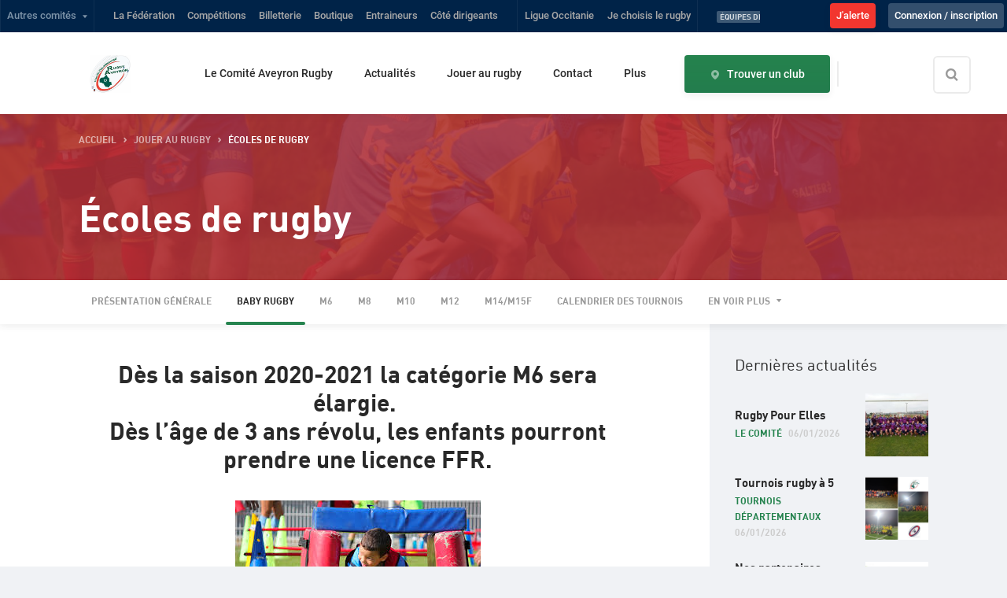

--- FILE ---
content_type: text/html; charset=utf-8
request_url: https://comiteaveyronrugby.ffr.fr/jouer-rugby/ecoles-de-rugby/baby-rugby
body_size: 29127
content:
<!DOCTYPE html><html lang="fr"><head><meta name="viewport" content="initial-scale=1, maximum-scale=1, user-scalable=no, width=device-width"/><meta charSet="UTF-8"/><meta http-equiv="X-UA-Compatible" content="IE=edge"/><meta name="robots" content="max-snippet:-1, max-image-preview:large, max-video-preview:-1"/><meta name="theme-color" content="#ffffff"/><meta name="twitter:site" content="@FFRugby"/><meta name="twitter:creator" content="@FFRugby"/><meta name="twitter:card" content="summary_large_image"/><meta property="fb:app_id" content="753881258133291"/><meta property="fb:pages" content="201838479917171"/><meta property="og:locale" content="fr_FR"/><meta property="og:type" content="website"/><meta name="msapplication-TileColor" content="#da532c"/><link rel="shortcut icon" href=""/><link rel="apple-touch-icon" sizes="180x180" href=""/><link rel="icon" type="image/png" sizes="32x32" href=""/><link rel="icon" type="image/png" sizes="16x16" href=""/><meta name="keywords" content="Aveyron rugby"/><meta property="og:url" content="https://comiteaveyronrugby.ffr.fr/jouer-rugby/ecoles-de-rugby/baby-rugby"/><link rel="canonical" href="https://comiteaveyronrugby.ffr.fr/jouer-rugby/ecoles-de-rugby/baby-rugby"/><meta property="og:image" content="https://api.comite.ffr.fr/comiteaveyronrugby/wp-content/uploads/sites/80/2021/08/35802224_678153292516651_2652142292395098112_n.jpg"/><meta property="og:image:url" content="https://api.comite.ffr.fr/comiteaveyronrugby/wp-content/uploads/sites/80/2021/08/35802224_678153292516651_2652142292395098112_n.jpg"/><title>Baby rugby - Comité Rugby Aveyron</title><meta name="description" content="Dès la saison 2020-2021 la catégorie M6 sera élargie.&amp;nbsp; Dès l’âge de 3 ans révolu, les enfants pourront prendre une licence FFR. Le Baby Rugby"/><meta property="og:title" content="Baby rugby - Comité Rugby Aveyron"/><meta property="og:description" content="Dès la saison 2020-2021 la catégorie M6 sera élargie.&amp;nbsp; Dès l’âge de 3 ans révolu, les enfants pourront prendre une licence FFR. Le Baby Rugby"/><meta name="next-head-count" content="26"/><link data-next-font="" rel="preconnect" href="/" crossorigin="anonymous"/><link rel="preload" href="/_next/static/css/65b968a5c0e84400.css" as="style"/><link rel="stylesheet" href="/_next/static/css/65b968a5c0e84400.css" data-n-g=""/><link rel="preload" href="/_next/static/css/fb76496328b491d6.css" as="style"/><link rel="stylesheet" href="/_next/static/css/fb76496328b491d6.css" data-n-p=""/><noscript data-n-css=""></noscript><script defer="" nomodule="" src="/_next/static/chunks/polyfills-c67a75d1b6f99dc8.js"></script><script src="/_next/static/chunks/webpack-093ecf4de9879132.js" defer=""></script><script src="/_next/static/chunks/framework-ca706bf673a13738.js" defer=""></script><script src="/_next/static/chunks/main-67d640b647b43c0d.js" defer=""></script><script src="/_next/static/chunks/pages/_app-576d52fa8543d61f.js" defer=""></script><script src="/_next/static/chunks/5675-d7a638edc267fa00.js" defer=""></script><script src="/_next/static/chunks/7763-e8f6d3c59837edc2.js" defer=""></script><script src="/_next/static/chunks/3692-e3df14d17b327c35.js" defer=""></script><script src="/_next/static/chunks/4373-dfa9f16e852bd3cc.js" defer=""></script><script src="/_next/static/chunks/7059-955caf62f3edbe2c.js" defer=""></script><script src="/_next/static/chunks/8691-5da717108ab02a36.js" defer=""></script><script src="/_next/static/chunks/4709-d47b9be67d7f0db0.js" defer=""></script><script src="/_next/static/chunks/3747-26e5be82192ca4c1.js" defer=""></script><script src="/_next/static/chunks/pages/%5Bslug%5D/%5B...slugNodes%5D-1d5c9bfd93892987.js" defer=""></script><script src="/_next/static/xPA6zkCisZ7D1jpZhDfRA/_buildManifest.js" defer=""></script><script src="/_next/static/xPA6zkCisZ7D1jpZhDfRA/_ssgManifest.js" defer=""></script></head><body><noscript><iframe src="https://www.googletagmanager.com/ns.html?id=GTM-W6DH5H7" height="0" width="0" style="display:none;visibility:hidden"></iframe></noscript><div id="__next"><nav class="topbar"><ul><li><a role="button" tabindex="0" class="accordion-trigger" title="Afficher le menu">Autres comités</a><ul class="topbar__sub accordion-panel is-hidden" id="accordion-comites"><input class="input mt-2" type="text" name="search-committee" placeholder="Votre recherche" value=""/></ul></li><li><a title="Se rendre sur le site officiel &quot;La Fédération&quot; de la Fédération Française de Rugby (nouvel onglet)" target="_blank" rel="noopener noreferrer" href="https://www.ffr.fr/">La Fédération</a></li><li><a title="Se rendre sur le site officiel &quot;Compétitions&quot; de la Fédération Française de Rugby (nouvel onglet)" target="_blank" rel="noopener noreferrer" href="https://competitions.ffr.fr/">Compétitions</a></li><li><a title="Se rendre sur le site officiel &quot;Billetterie&quot; de la Fédération Française de Rugby (nouvel onglet)" target="_blank" rel="noopener noreferrer" href="https://billetterie.ffr.fr/?utm_source=Top+Nav+FFR&amp;utm_medium=Refferal&amp;utm_campaign=Lien+vers+billetterie&amp;utm_id=Billetterie">Billetterie</a></li><li><a title="Se rendre sur le site officiel &quot;Boutique&quot; de la Fédération Française de Rugby (nouvel onglet)" target="_blank" rel="noopener noreferrer" href="https://boutique.ffr.fr/?utm_source=Top%20nav%20FFR&amp;utm_medium=Referral&amp;utm_campaign=Lien%20vers%20boutique">Boutique</a></li><li><a title="Se rendre sur le site officiel &quot;Entraineurs&quot; de la Fédération Française de Rugby (nouvel onglet)" target="_blank" rel="noopener noreferrer" href="http://formation.ffr.fr/">Entraineurs</a></li><li><a title="Se rendre sur le site officiel &quot;Côté dirigeants&quot; de la Fédération Française de Rugby (nouvel onglet)" target="_blank" rel="noopener noreferrer" href="http://cote-dirigeants.ffr.fr/">Côté dirigeants</a></li><li class="topbar__last"><a href="https://ligueoccitanie.ffr.fr/" title="Se rendre sur le site officiel &quot;OCCITANIE&quot; de la Fédération Française de Rugby (nouvel onglet)" target="_blank" rel="noopener noreferrer">Ligue Occitanie</a></li><li><a title="Se rendre sur le site officiel &quot;Je choisis le rugby&quot; de la Fédération Française de Rugby (nouvel onglet)" target="_blank" rel="noopener noreferrer" href="https://www.ffr.fr/je-choisis-le-rugby">Je choisis le rugby</a></li><li class="topbar__news"><a href="https://www.ffr.fr/actualites/equipes-de-france/equipes-de-france-une-saison-en-bleu" title="Équipes de France : Une saison en bleu" target="_blank" rel="noopener noreferrer"><span class="label label--blue-alt label--small">Équipes de France</span><span>Équipes de France : Une saison en bleu</span></a></li><li class="display-desktop-only btn btn--red-dark"><a target="_blank" href="https://www.ffr.fr/jalerte" rel="noreferrer">J&#x27;alerte</a></li></ul></nav><nav id="topbar--mobile" class="topbar mobile-tablet-only"><ul><li class="topbar--mobile__left"><button class="topbar--mobile__button">Univers FFR<i class="icon icon-chevron-down"></i></button><div class="topbar--mobile__links "><nav class="topbar"><ul><li><a role="button" tabindex="0" class="accordion-trigger" title="Afficher le menu">Autres comités</a><ul class="topbar__sub accordion-panel is-hidden" id="accordion-comites"><input class="input mt-2" type="text" name="search-committee" placeholder="Votre recherche" value=""/></ul></li><li><a title="Se rendre sur le site officiel &quot;La Fédération&quot; de la Fédération Française de Rugby (nouvel onglet)" target="_blank" rel="noopener noreferrer" href="https://www.ffr.fr/">La Fédération</a></li><li><a title="Se rendre sur le site officiel &quot;Compétitions&quot; de la Fédération Française de Rugby (nouvel onglet)" target="_blank" rel="noopener noreferrer" href="https://competitions.ffr.fr/">Compétitions</a></li><li><a title="Se rendre sur le site officiel &quot;Billetterie&quot; de la Fédération Française de Rugby (nouvel onglet)" target="_blank" rel="noopener noreferrer" href="https://billetterie.ffr.fr/?utm_source=Top+Nav+FFR&amp;utm_medium=Refferal&amp;utm_campaign=Lien+vers+billetterie&amp;utm_id=Billetterie">Billetterie</a></li><li><a title="Se rendre sur le site officiel &quot;Boutique&quot; de la Fédération Française de Rugby (nouvel onglet)" target="_blank" rel="noopener noreferrer" href="https://boutique.ffr.fr/?utm_source=Top%20nav%20FFR&amp;utm_medium=Referral&amp;utm_campaign=Lien%20vers%20boutique">Boutique</a></li><li><a title="Se rendre sur le site officiel &quot;Entraineurs&quot; de la Fédération Française de Rugby (nouvel onglet)" target="_blank" rel="noopener noreferrer" href="http://formation.ffr.fr/">Entraineurs</a></li><li><a title="Se rendre sur le site officiel &quot;Côté dirigeants&quot; de la Fédération Française de Rugby (nouvel onglet)" target="_blank" rel="noopener noreferrer" href="http://cote-dirigeants.ffr.fr/">Côté dirigeants</a></li><li class="topbar__last"><a href="https://ligueoccitanie.ffr.fr/" title="Se rendre sur le site officiel &quot;OCCITANIE&quot; de la Fédération Française de Rugby (nouvel onglet)" target="_blank" rel="noopener noreferrer">Ligue Occitanie</a></li><li><a title="Se rendre sur le site officiel &quot;Je choisis le rugby&quot; de la Fédération Française de Rugby (nouvel onglet)" target="_blank" rel="noopener noreferrer" href="https://www.ffr.fr/je-choisis-le-rugby">Je choisis le rugby</a></li><li class="topbar__news"><a href="https://www.ffr.fr/actualites/equipes-de-france/equipes-de-france-une-saison-en-bleu" title="Équipes de France : Une saison en bleu" target="_blank" rel="noopener noreferrer"><span class="label label--blue-alt label--small">Équipes de France</span><span>Équipes de France : Une saison en bleu</span></a></li><li class="display-desktop-only btn btn--red-dark"><a target="_blank" href="https://www.ffr.fr/jalerte" rel="noreferrer">J&#x27;alerte</a></li></ul></nav></div></li><li class="topbar--mobile_important-link"><a target="_blank" href="https://www.ffr.fr/jalerte" rel="noreferrer">J&#x27;alerte</a></li></ul></nav><header class="header"><div class="header__wrapper"><nav class="menu"><a title="Retour à la page d&#x27;accueil" href="/"><img alt="Logo Comité Rugby Aveyron" class="menu__logo" src="https://api.comite.ffr.fr/comiteaveyronrugby/wp-content/uploads/sites/80/2021/07/capture-decran-2021-07-06-a-16-21-48.png"/></a><ul class="menu__link"><a class="btn btn--primary menu__contact" href="/contact">Contacter le comité</a><li class=""><a class=" accordion-trigger" href="/le-comite">Le Comité Aveyron Rugby</a><ul style="left:0" class="menu__sub accordion-panel"><li class="menu__link-all"><a href="/le-comite">Le Comité Aveyron Rugby</a></li><li><a href="/le-comite/presentation-du-comite">Présentation du comité</a></li><li><a href="/le-comite/mediatheque">Photos et Vidéos</a></li><li><a href="/le-comite/annuaires">Annuaires</a></li><li><a href="/le-comite/partenaires">Partenaires</a></li></ul></li><li class=""><a class=" accordion-trigger" href="/actualites">Actualités</a><ul style="left:0" class="menu__sub accordion-panel"><li class="menu__link-all"><a href="/actualites">Actualités</a></li><li><a href="/actualites/le-comite">Le comité</a></li><li><a href="/actualites/partenariat">Partenariat</a></li><li><a href="/actualites/selections">Sélections</a></li><li><a href="/actualites/tournois-departementaux">Tournois départementaux</a></li></ul></li><li class=""><a class=" accordion-trigger" href="/jouer-rugby">Jouer au rugby</a><ul style="left:0" class="menu__sub accordion-panel"><li class="menu__link-all"><a href="/jouer-rugby">Jouer au rugby</a></li><li><a href="/jouer-rugby/ecoles-de-rugby">Écoles de rugby</a></li><li><a href="/jouer-rugby/rugby-feminin">Rugby feminin</a></li><li><a href="/jouer-rugby/rugby-a-xv">Rugby à XV</a></li><li><a href="/jouer-rugby/rugby-a-2">Rugby à 7</a></li><li><a href="/jouer-rugby/selections">Sélections</a></li><li><a href="/jouer-rugby/stages-vacances">Stages vacances</a></li><li><a href="/jouer-rugby/rugby-a-3">Rugby à 5</a></li></ul></li><li class=""><a class=" accordion-trigger" href="/sengager-se-former">S’engager et se former</a><ul style="left:0" class="menu__sub accordion-panel"><li class="menu__link-all"><a href="/sengager-se-former">S’engager et se former</a></li><li><a href="/sengager-se-former/educateurs">Éducateurs</a></li><li><a href="/sengager-se-former/arbitres">Arbitres</a></li><li><a href="/sengager-se-former/benevolat">Devenir bénévole</a></li></ul></li><li class=""><a class="" href="/competitions">Compétitions</a></li><li class=""><a class="" href="/evenements">Évènements</a></li><li class=""><a class="" href="/contact">Contact</a></li></ul><div class="menu__social"><a class="link-icon" href="https://www.facebook.com/cd12.rugby" target="_blank" rel="noopener noreferrer" title="Se rendre sur la page Facebook de Comité Rugby Aveyron (nouvel onglet)"><i class="icon icon-facebook"></i></a><a class="link-icon" href="https://www.instagram.com/comiterugbyaveyron/" target="_blank" rel="noopener noreferrer" title="Se rendre sur la page Instagram de Comité Rugby Aveyron (nouvel onglet)"><i class="icon icon-instagram"></i></a></div><div class="menu__right"><a title="Trouver un club" href="/trouver-un-club-de-rugby"><span class="btn btn--primary menu__club"><i class="icon icon-place is-inline"></i>Trouver un club</span></a><form><div class="input input--search input--expand" data-overlay="false"><input type="search" id="form_recherche_club form_recherche_club" title="Effectuer une recherche sur le site" tabindex="0" placeholder="Rechercher" aria-label="Effectuer une recherche sur le site" value=""/><label for="form_recherche_club form_recherche_club">Rechercher</label></div></form></div><i class="icon icon-close menu__close js-showMenu" role="button" tabindex="0" aria-label="Fermer"></i></nav></div><div class="header__mobile"><a title="Se rendre sur la page d&#x27;accueil" href="/"><img src="https://api.comite.ffr.fr/comiteaveyronrugby/wp-content/uploads/sites/80/2021/07/capture-decran-2021-07-06-a-16-21-48.png" alt="logo"/></a><div class="header__mobile__right"><form><div class="input input--search input--expand" data-overlay="false"><input type="search" id="form_recherche_club_mobile form_recherche_club" title="Effectuer une recherche sur le site" tabindex="0" placeholder="Rechercher" aria-label="Effectuer une recherche sur le site" value=""/><label for="form_recherche_club_mobile form_recherche_club">Rechercher</label></div></form><a title="Trouver un club" href="/trouver-un-club-de-rugby"><i class="icon icon-place is-inline"></i></a><i class="icon icon-menu js-showMenu" role="button" tabindex="0" aria-label="Afficher le menu"></i></div></div><div class="overlay" role="button" tabindex="0" aria-label="Fermer ce menu"></div></header><div><section class="banner  "><div class="banner__thumbnail img-blue-dark" placeholder="https://api.comite.ffr.fr/comiteaveyronrugby/wp-content/uploads/sites/80/2021/07/1848_placeholder.png" style="background-image:url(&quot;https://api.comite.ffr.fr/comiteaveyronrugby/wp-content/uploads/sites/80/2021/08/35802224_678153292516651_2652142292395098112_n.jpg&quot;)" data-background-type=""></div><div class="container"><script type="application/ld+json">{"@context":"https://schema.org","@type":"BreadcrumbList","itemListElement":[[{"@type":"ListItem","position":1,"name":"accueil","item":"https://comiteaveyronrugby.ffr.fr/jouer-rugby/ecoles-de-rugby/baby-rugby/"},{"@type":"ListItem","position":2,"name":"Jouer au rugby","item":"https://comiteaveyronrugby.ffr.fr/jouer-rugby/ecoles-de-rugby/baby-rugby/jouer-rugby"}]]}</script><ol class="breadcrumb ft-h6 ft-up is-dark"><li><a title="Se rendre à la page accueil" role="button" tabindex="0" href="/">accueil</a></li><li><a title="Se rendre à la page Jouer au rugby" role="button" tabindex="0" href="/jouer-rugby">Jouer au rugby</a></li><li>Écoles de rugby</li></ol><h1 class="ft-h2">Écoles de rugby</h1><p class="banner__desc"></p></div><div class="overlay" role="button" tabindex="0"></div><nav class="navbar"><a class="accordion-trigger ft-up" role="button" tabindex="0">Présentation générale</a><div class="navbar__wrapper accordion-panel"><ul class="accordion-panel navbar__links"><li class=" is-active"><a class=" is-active" href="/jouer-rugby/ecoles-de-rugby/presentation-generale-ecole-de-rugby">Présentation générale</a></li><li class=""><a class="" href="/jouer-rugby/ecoles-de-rugby/baby-rugby">Baby rugby</a></li><li class=""><a class="" href="/jouer-rugby/ecoles-de-rugby/m6-pepinieres">M6</a></li><li class=""><a class="" href="/jouer-rugby/ecoles-de-rugby/m8">M8</a></li><li class=""><a class="" href="/jouer-rugby/ecoles-de-rugby/m10">M10</a></li><li class=""><a class="" href="/jouer-rugby/ecoles-de-rugby/m12">M12</a></li><li class=""><a class="" href="/jouer-rugby/ecoles-de-rugby/m14">M14/M15F</a></li><li class=""><a class="" href="/jouer-rugby/ecoles-de-rugby/calendrier-des-tournois-edr">Calendrier des tournois</a></li><li class=""><a class="" href="/jouer-rugby/ecoles-de-rugby/labellisation-ecole-de-rugby">Labellisation des ecoles de rugby</a></li><li class=""><a class="" href="/trouver-un-club-de-rugby/resultats-de-recherche?pratiques=Ecole+de+Rugby+%3A+-14+ans%2CEcole+de+Rugby+%3A+-12+ans%2CEcole+de+Rugby+%3A+-10+ans%2CEcole+de+Rugby+%3A+-8+ans%2CEcole+de+Rugby+%3A+-6+ans">Carte des écoles de rugby</a></li><li class=""><a class="" href="/jouer-rugby/ecoles-de-rugby/documents-utiles-edr">Documents utiles</a></li></ul></div></nav></section><div class="container"><div class="row"><div class="col col-md-8 col-lg-9 bg-overflow"><section><div class="row"><div class="col col-lg-8on9"><div class="page"><h2 class="wp-block-heading has-text-align-center" id="d-s-la-saison-2020-2021-la-cat-gorie-m6-sera-largie">Dès la saison 2020-2021 la catégorie M6 sera élargie. </h2><h2 class="wp-block-heading has-text-align-center" id="d-s-l-ge-de-3-ans-r-volu-les-enfants-pourront-prendre-une-licence-ffr">Dès l’âge de 3 ans révolu, les enfants pourront prendre une licence FFR.</h2><figure class="wp-block-image aligncenter size-large"><img class="paysage" loading="lazy" decoding="async" width="312" height="162" src="https://api.comite.ffr.fr/comiteaveyronrugby/wp-content/uploads/sites/80/2021/07/image.jpeg" alt="Baby Rugby : Le rugby des tout petits" srcs="[object Object]" srcSet="https://api.comite.ffr.fr/comiteaveyronrugby/wp-content/uploads/sites/80/2021/07/image.jpeg 312w, https://api.comite.ffr.fr/comiteaveyronrugby/wp-content/uploads/sites/80/2021/07/image-300x156.jpeg 300w" sizes="auto, (max-width: 312px) 100vw, 312px"/></figure><p class="has-text-align-left">Le Baby Rugby regroupe tous les licenciés de la catégorie M6 de 3 ans à 5 ans. Le Baby Rugby est une activité d’éveil ludique, sportive et conviviale pour la petite enfance, permettant aussi de participer à l’éducation de l’enfant et de lui donner le goût des activités physiques dès son plus jeune âge comme nous l’explique Didier Retière, Directeur Technique National, « <em>il y a une vraie attente ! Dans le développement des enfants aujourd’hui, l’activité sportive prend de plus en plus de place. C’est une tranche d’âge où il y a beaucoup de demandes et peu de sports répondent à cela. C’est important que la Fédération soit présente sur ce secteur. Nous avons beaucoup de parent qui ont des enfants très actifs et qui sont demandeurs de sollicitations. Nous avons donc mis en place cette réponse adaptée</em> »</p><p class="has-text-align-left">L’activité permet aussi aux parents et aux enfants de partager un moment privilégié. Le Baby Rugby est intégré dans un projet éducatif correspondant aux apprentissages de l’école maternelle et sportif, principalement centré sur des jeux, des ateliers de motricité multisports qui participent au développement de l’enfant.</p><p class="has-text-align-left">« <em>Ce n’est pas de la garderie, ni du rugby au sens où on l’entend » </em>prévient Didier Retière<em>, « c’est de l’activité physique, de la motricité, des choses essentiels pour pratiquer le rugby plus tard dans de bonnes conditions. Notre rôle est d’aider les enfants à se développer, à gagner en autonomie, être capable de faire de plus en plus de choses. Nous leur proposons une activité qui va reprendre certaines choses du rugby</em> ».</p><p class="has-text-align-left">Afin de garantir un accueil qualifié et en sécurité ainsi que des contenus de séances adaptés, la FFR accompagne les structures dans la mise en place de l’activité et mettra à disposition un « <em>Guide pédagogique du Baby Rugby</em> » en septembre 2020 au plus tard. Il s’agit d’un référentiel qui recensera les incontournables pour accueillir les plus petits ainsi que des conseils et préconisations pour organiser l’activité dans les meilleures conditions. Des contenus pédagogiques, avec l’organisation des séances et des situations de jeux seront proposées à l’intérieur de ce guide.</p><p class="has-text-align-left">Dès la saison 2020-2021 la catégorie moins 6 ans sera élargie. Dès l’âge de 3 ans révolus, les enfants pourront prendre une licence FFR.</p><p class="has-text-align-left">Le Baby Rugby regroupe tous les licenciés de la catégorie M6 de 3 ans à 5 ans. Le Baby Rugby est une activité d’éveil ludique, sportive et conviviale pour la petite enfance, permettant aussi de participer à l’éducation de l’enfant et de lui donner le goût des activités physiques dès son plus jeune âge comme nous l’explique Didier Retière, Directeur Technique National, « <em>il y a une vraie attente ! Dans le développement des enfants aujourd’hui, l’activité sportive prend de plus en plus de place. C’est une tranche d’âge où il y a beaucoup de demandes et peu de sports répondent à cela. C’est important que la Fédération soit présente sur ce secteur. Nous avons beaucoup de parent qui ont des enfants très actifs et qui sont demandeurs de sollicitations. Nous avons donc mis en place cette réponse adaptée</em> »</p><p class="has-text-align-left">L’activité permet aussi aux parents et aux enfants de partager un moment privilégié. Le Baby Rugby est intégré dans un projet éducatif correspondant aux apprentissages de l’école maternelle et sportif, principalement centré sur des jeux, des ateliers de motricité multisports qui participent au développement de l’enfant.</p><p class="has-text-align-left">« <em>Ce n’est pas de la garderie, ni du rugby au sens où on l’entend » </em>prévient Didier Retière<em>, « c’est de l’activité physique, de la motricité, des choses essentiels pour pratiquer le rugby plus tard dans de bonnes conditions. Notre rôle est d’aider les enfants à se développer, à gagner en autonomie, être capable de faire de plus en plus de choses. Nous leur proposons une activité qui va reprendre certaines choses du rugby</em> ».</p><p class="has-text-align-left">Afin de garantir un accueil qualifié et en sécurité ainsi que des contenus de séances adaptés, la FFR accompagne les structures dans la mise en place de l’activité et mettra à disposition un « <em>Guide pédagogique du Baby Rugby</em> » en septembre 2020 au plus tard. Il s’agit d’un référentiel qui recensera les incontournables pour accueillir les plus petits ainsi que des conseils et préconisations pour organiser l’activité dans les meilleures conditions. Des contenus pédagogiques, avec l’organisation des séances et des situations de jeux seront proposées à l’intérieur de ce guide.</p><p class="has-text-align-left">Dès la saison 2020-2021 la catégorie moins 6 ans sera élargie. Dès l’âge de 3 ans révolus, les enfants pourront prendre une licence FFR.</p><p class="has-text-align-left">Le Baby Rugby regroupe tous les licenciés de la catégorie M6 de 3 ans à 5 ans. Le Baby Rugby est une activité d’éveil ludique, sportive et conviviale pour la petite enfance, permettant aussi de participer à l’éducation de l’enfant et de lui donner le goût des activités physiques dès son plus jeune âge comme nous l’explique Didier Retière, Directeur Technique National, « <em>il y a une vraie attente ! Dans le développement des enfants aujourd’hui, l’activité sportive prend de plus en plus de place. C’est une tranche d’âge où il y a beaucoup de demandes et peu de sports répondent à cela. C’est important que la Fédération soit présente sur ce secteur. Nous avons beaucoup de parent qui ont des enfants très actifs et qui sont demandeurs de sollicitations. Nous avons donc mis en place cette réponse adaptée</em> »</p><p class="has-text-align-left">L’activité permet aussi aux parents et aux enfants de partager un moment privilégié. Le Baby Rugby est intégré dans un projet éducatif correspondant aux apprentissages de l’école maternelle et sportif, principalement centré sur des jeux, des ateliers de motricité multisports qui participent au développement de l’enfant.</p><p class="has-text-align-left">« <em>Ce n’est pas de la garderie, ni du rugby au sens où on l’entend » </em>prévient Didier Retière<em>, « c’est de l’activité physique, de la motricité, des choses essentiels pour pratiquer le rugby plus tard dans de bonnes conditions. Notre rôle est d’aider les enfants à se développer, à gagner en autonomie, être capable de faire de plus en plus de choses. Nous leur proposons une activité qui va reprendre certaines choses du rugby</em> ».</p><p class="has-text-align-left">Afin de garantir un accueil qualifié et en sécurité ainsi que des contenus de séances adaptés, la FFR accompagne les structures dans la mise en place de l’activité et mettra à disposition un « <em>Guide pédagogique du Baby Rugby</em> » en septembre 2020 au plus tard. Il s’agit d’un référentiel qui recensera les incontournables pour accueillir les plus petits ainsi que des conseils et préconisations pour organiser l’activité dans les meilleures conditions. Des contenus pédagogiques, avec l’organisation des séances et des situations de jeux seront proposées à l’intérieur de ce guide.</p><p class="has-text-align-left">Le Baby Rugby regroupe tous les licenciés de la catégorie M6 de 3 ans à 5 ans. Le Baby Rugby est une activité d’éveil ludique, sportive et conviviale pour la petite enfance, permettant aussi de participer à l’éducation de l’enfant et de lui donner le goût des activités physiques dès son plus jeune âge comme nous l’explique Didier Retière, Directeur Technique National, « <em>il y a une vraie attente ! Dans le développement des enfants aujourd’hui, l’activité sportive prend de plus en plus de place. C’est une tranche d’âge où il y a beaucoup de demandes et peu de sports répondent à cela. C’est important que la Fédération soit présente sur ce secteur. Nous avons beaucoup de parent qui ont des enfants très actifs et qui sont demandeurs de sollicitations. Nous avons donc mis en place cette réponse adaptée</em> »</p><p class="has-text-align-left">L’activité permet aussi aux parents et aux enfants de partager un moment privilégié. Le Baby Rugby est intégré dans un projet éducatif correspondant aux apprentissages de l’école maternelle et sportif, principalement centré sur des jeux, des ateliers de motricité multisports qui participent au développement de l’enfant.</p><p class="has-text-align-left">« <em>Ce n’est pas de la garderie, ni du rugby au sens où on l’entend » </em>prévient Didier Retière<em>, « c’est de l’activité physique, de la motricité, des choses essentiels pour pratiquer le rugby plus tard dans de bonnes conditions. Notre rôle est d’aider les enfants à se développer, à gagner en autonomie, être capable de faire de plus en plus de choses. Nous leur proposons une activité qui va reprendre certaines choses du rugby</em> ».</p><p class="has-text-align-left">Afin de garantir un accueil qualifié et en sécurité ainsi que des contenus de séances adaptés, la FFR accompagne les structures dans la mise en place de l’activité et mettra à disposition un « <em>Guide pédagogique du Baby Rugby</em> » en septembre 2020 au plus tard. Il s’agit d’un référentiel qui recensera les incontournables pour accueillir les plus petits ainsi que des conseils et préconisations pour organiser l’activité dans les meilleures conditions. Des contenus pédagogiques, avec l’organisation des séances et des situations de jeux seront proposées à l’intérieur de ce guide.</p><div class="box box--white card card--download mb-3 mt-3 card--large"><div class="card__body"><h4 class="card__title"><a title="télécharger le document edr-presentation-baby-rugby-2025-2026" href="https://api.comite.ffr.fr/comiteaveyronrugby/wp-content/uploads/sites/80/2026/01/edr-presentation-baby-rugby-2025-2026.pdf" target="_blank" rel="noopener noreferrer">edr-presentation-baby-rugby-2025-2026</a><span class="label label--grey label--small">pdf</span></h4><p class="card__desc ft-h6">08/01/2026</p></div><div class="card__footer"><div class="share"><button class="btn btn--white" aria-label="Partager"><i class="icon icon-share"></i></button><div class="share__wrapper"><i class="icon icon-delete" role="button" tabindex="0"></i><button role="button" tabindex="0" aria-label="facebook" class="react-share__ShareButton btn btn--social btn--small btn--facebook btn--medium" style="background-color:transparent;border:none;padding:0;font:inherit;color:inherit;cursor:pointer"><i class="icon icon-facebook"></i></button><button role="button" tabindex="0" aria-label="twitter" class="react-share__ShareButton btn btn--social btn--small btn--twitter btn--medium" style="background-color:transparent;border:none;padding:0;font:inherit;color:inherit;cursor:pointer"><i class="icon icon-twitter"></i></button><button role="button" tabindex="0" aria-label="whatsapp" class="react-share__ShareButton btn btn--social btn--small btn--whatsapp btn--medium" style="background-color:transparent;border:none;padding:0;font:inherit;color:inherit;cursor:pointer"><i class="icon icon-whatsapp"></i></button><button role="button" tabindex="0" aria-label="linkedin" class="react-share__ShareButton btn btn--social btn--small btn--linkedin btn--medium" style="background-color:transparent;border:none;padding:0;font:inherit;color:inherit;cursor:pointer"><i class="icon icon-linkedin"></i></button><button role="button" tabindex="0" aria-label="email" class="react-share__ShareButton btn btn--social btn--small btn--primary btn--medium" style="background-color:transparent;border:none;padding:0;font:inherit;color:inherit;cursor:pointer"><i class="icon icon-mail"></i></button></div></div><a title="Télécharger le document edr-presentation-baby-rugby-2025-2026" href="https://api.comite.ffr.fr/comiteaveyronrugby/wp-content/uploads/sites/80/2026/01/edr-presentation-baby-rugby-2025-2026.pdf" target="_blank" rel="noopener noreferrer" class="btn btn--primary btn--full"><i class="icon icon-download is-inline"></i><span>Télécharger</span></a></div></div><div class="box box--white card card--download mb-3 mt-3 card--large"><div class="card__body"><h4 class="card__title"><a title="télécharger le document edr-guide-pedagogique-baby-rugby-2025-2026" href="https://api.comite.ffr.fr/comiteaveyronrugby/wp-content/uploads/sites/80/2026/01/edr-guide-pedagogique-baby-rugby-2025-2026.pdf" target="_blank" rel="noopener noreferrer">edr-guide-pedagogique-baby-rugby-2025-2026</a><span class="label label--grey label--small">pdf</span></h4><p class="card__desc ft-h6">08/01/2026</p></div><div class="card__footer"><div class="share"><button class="btn btn--white" aria-label="Partager"><i class="icon icon-share"></i></button><div class="share__wrapper"><i class="icon icon-delete" role="button" tabindex="0"></i><button role="button" tabindex="0" aria-label="facebook" class="react-share__ShareButton btn btn--social btn--small btn--facebook btn--medium" style="background-color:transparent;border:none;padding:0;font:inherit;color:inherit;cursor:pointer"><i class="icon icon-facebook"></i></button><button role="button" tabindex="0" aria-label="twitter" class="react-share__ShareButton btn btn--social btn--small btn--twitter btn--medium" style="background-color:transparent;border:none;padding:0;font:inherit;color:inherit;cursor:pointer"><i class="icon icon-twitter"></i></button><button role="button" tabindex="0" aria-label="whatsapp" class="react-share__ShareButton btn btn--social btn--small btn--whatsapp btn--medium" style="background-color:transparent;border:none;padding:0;font:inherit;color:inherit;cursor:pointer"><i class="icon icon-whatsapp"></i></button><button role="button" tabindex="0" aria-label="linkedin" class="react-share__ShareButton btn btn--social btn--small btn--linkedin btn--medium" style="background-color:transparent;border:none;padding:0;font:inherit;color:inherit;cursor:pointer"><i class="icon icon-linkedin"></i></button><button role="button" tabindex="0" aria-label="email" class="react-share__ShareButton btn btn--social btn--small btn--primary btn--medium" style="background-color:transparent;border:none;padding:0;font:inherit;color:inherit;cursor:pointer"><i class="icon icon-mail"></i></button></div></div><a title="Télécharger le document edr-guide-pedagogique-baby-rugby-2025-2026" href="https://api.comite.ffr.fr/comiteaveyronrugby/wp-content/uploads/sites/80/2026/01/edr-guide-pedagogique-baby-rugby-2025-2026.pdf" target="_blank" rel="noopener noreferrer" class="btn btn--primary btn--full"><i class="icon icon-download is-inline"></i><span>Télécharger</span></a></div></div><div class="box box--white card card--download mb-3 mt-3 card--large"><div class="card__body"><h4 class="card__title"><a title="télécharger le document guide-de-leducateur-moins-de-6-ans" href="https://api.comite.ffr.fr/comiteaveyronrugby/wp-content/uploads/sites/80/2026/01/guide-de-leducateur-moins-de-6-ans.pdf" target="_blank" rel="noopener noreferrer">guide-de-leducateur-moins-de-6-ans</a><span class="label label--grey label--small">pdf</span></h4><p class="card__desc ft-h6">08/01/2026</p></div><div class="card__footer"><div class="share"><button class="btn btn--white" aria-label="Partager"><i class="icon icon-share"></i></button><div class="share__wrapper"><i class="icon icon-delete" role="button" tabindex="0"></i><button role="button" tabindex="0" aria-label="facebook" class="react-share__ShareButton btn btn--social btn--small btn--facebook btn--medium" style="background-color:transparent;border:none;padding:0;font:inherit;color:inherit;cursor:pointer"><i class="icon icon-facebook"></i></button><button role="button" tabindex="0" aria-label="twitter" class="react-share__ShareButton btn btn--social btn--small btn--twitter btn--medium" style="background-color:transparent;border:none;padding:0;font:inherit;color:inherit;cursor:pointer"><i class="icon icon-twitter"></i></button><button role="button" tabindex="0" aria-label="whatsapp" class="react-share__ShareButton btn btn--social btn--small btn--whatsapp btn--medium" style="background-color:transparent;border:none;padding:0;font:inherit;color:inherit;cursor:pointer"><i class="icon icon-whatsapp"></i></button><button role="button" tabindex="0" aria-label="linkedin" class="react-share__ShareButton btn btn--social btn--small btn--linkedin btn--medium" style="background-color:transparent;border:none;padding:0;font:inherit;color:inherit;cursor:pointer"><i class="icon icon-linkedin"></i></button><button role="button" tabindex="0" aria-label="email" class="react-share__ShareButton btn btn--social btn--small btn--primary btn--medium" style="background-color:transparent;border:none;padding:0;font:inherit;color:inherit;cursor:pointer"><i class="icon icon-mail"></i></button></div></div><a title="Télécharger le document guide-de-leducateur-moins-de-6-ans" href="https://api.comite.ffr.fr/comiteaveyronrugby/wp-content/uploads/sites/80/2026/01/guide-de-leducateur-moins-de-6-ans.pdf" target="_blank" rel="noopener noreferrer" class="btn btn--primary btn--full"><i class="icon icon-download is-inline"></i><span>Télécharger</span></a></div></div><div class="box box--white card card--download mb-3 mt-3 card--large"><div class="card__body"><h4 class="card__title"><a title="télécharger le document grille-livret-du-jeune-joueur-m6" href="https://api.comite.ffr.fr/comiteaveyronrugby/wp-content/uploads/sites/80/2026/01/grille-livret-du-jeune-joueur-m6.pdf" target="_blank" rel="noopener noreferrer">grille-livret-du-jeune-joueur-m6</a><span class="label label--grey label--small">pdf</span></h4><p class="card__desc ft-h6">08/01/2026</p></div><div class="card__footer"><div class="share"><button class="btn btn--white" aria-label="Partager"><i class="icon icon-share"></i></button><div class="share__wrapper"><i class="icon icon-delete" role="button" tabindex="0"></i><button role="button" tabindex="0" aria-label="facebook" class="react-share__ShareButton btn btn--social btn--small btn--facebook btn--medium" style="background-color:transparent;border:none;padding:0;font:inherit;color:inherit;cursor:pointer"><i class="icon icon-facebook"></i></button><button role="button" tabindex="0" aria-label="twitter" class="react-share__ShareButton btn btn--social btn--small btn--twitter btn--medium" style="background-color:transparent;border:none;padding:0;font:inherit;color:inherit;cursor:pointer"><i class="icon icon-twitter"></i></button><button role="button" tabindex="0" aria-label="whatsapp" class="react-share__ShareButton btn btn--social btn--small btn--whatsapp btn--medium" style="background-color:transparent;border:none;padding:0;font:inherit;color:inherit;cursor:pointer"><i class="icon icon-whatsapp"></i></button><button role="button" tabindex="0" aria-label="linkedin" class="react-share__ShareButton btn btn--social btn--small btn--linkedin btn--medium" style="background-color:transparent;border:none;padding:0;font:inherit;color:inherit;cursor:pointer"><i class="icon icon-linkedin"></i></button><button role="button" tabindex="0" aria-label="email" class="react-share__ShareButton btn btn--social btn--small btn--primary btn--medium" style="background-color:transparent;border:none;padding:0;font:inherit;color:inherit;cursor:pointer"><i class="icon icon-mail"></i></button></div></div><a title="Télécharger le document grille-livret-du-jeune-joueur-m6" href="https://api.comite.ffr.fr/comiteaveyronrugby/wp-content/uploads/sites/80/2026/01/grille-livret-du-jeune-joueur-m6.pdf" target="_blank" rel="noopener noreferrer" class="btn btn--primary btn--full"><i class="icon icon-download is-inline"></i><span>Télécharger</span></a></div></div><div class="box box--white card card--download mb-3 mt-3 card--large"><div class="card__body"><h4 class="card__title"><a title="télécharger le document M6 saison 2021-2022" href="https://api.comite.ffr.fr/comiteaveyronrugby/wp-content/uploads/sites/80/2021/09/1-m6-saison-2021-2022.pdf" target="_blank" rel="noopener noreferrer">M6 saison 2021-2022</a><span class="label label--grey label--small">pdf</span></h4><p class="card__desc ft-h6">01/09/2021</p></div><div class="card__footer"><div class="share"><button class="btn btn--white" aria-label="Partager"><i class="icon icon-share"></i></button><div class="share__wrapper"><i class="icon icon-delete" role="button" tabindex="0"></i><button role="button" tabindex="0" aria-label="facebook" class="react-share__ShareButton btn btn--social btn--small btn--facebook btn--medium" style="background-color:transparent;border:none;padding:0;font:inherit;color:inherit;cursor:pointer"><i class="icon icon-facebook"></i></button><button role="button" tabindex="0" aria-label="twitter" class="react-share__ShareButton btn btn--social btn--small btn--twitter btn--medium" style="background-color:transparent;border:none;padding:0;font:inherit;color:inherit;cursor:pointer"><i class="icon icon-twitter"></i></button><button role="button" tabindex="0" aria-label="whatsapp" class="react-share__ShareButton btn btn--social btn--small btn--whatsapp btn--medium" style="background-color:transparent;border:none;padding:0;font:inherit;color:inherit;cursor:pointer"><i class="icon icon-whatsapp"></i></button><button role="button" tabindex="0" aria-label="linkedin" class="react-share__ShareButton btn btn--social btn--small btn--linkedin btn--medium" style="background-color:transparent;border:none;padding:0;font:inherit;color:inherit;cursor:pointer"><i class="icon icon-linkedin"></i></button><button role="button" tabindex="0" aria-label="email" class="react-share__ShareButton btn btn--social btn--small btn--primary btn--medium" style="background-color:transparent;border:none;padding:0;font:inherit;color:inherit;cursor:pointer"><i class="icon icon-mail"></i></button></div></div><a title="Télécharger le document M6 saison 2021-2022" href="https://api.comite.ffr.fr/comiteaveyronrugby/wp-content/uploads/sites/80/2021/09/1-m6-saison-2021-2022.pdf" target="_blank" rel="noopener noreferrer" class="btn btn--primary btn--full"><i class="icon icon-download is-inline"></i><span>Télécharger</span></a></div></div></div></div></div></section></div><div class="col col-md-4 col-lg-3"><aside class="sidebar"><h3 class="ft-400" id="derni-res-actualit-s">Dernières actualités</h3><a href="/actualites/le-comite/rugby-pour-elles" class="news news--row" title="Rugby Pour Elles"><article><div class="news__thumbnail img-blue" style="background-image:url(https://api.comite.ffr.fr/comiteaveyronrugby/wp-content/uploads/sites/80/2025/12/photo-m-15f-2-300x225.jpeg)"><img src="https://api.comite.ffr.fr/comiteaveyronrugby/wp-content/uploads/sites/80/2025/12/photo-m-15f-2-300x225.jpeg" alt="Rugby Pour Elles"/></div><div><span class="news__title ft-h5">Rugby Pour Elles</span><p class="ft-h6"><span class="news__cat ft-up">Le comité</span><span class="news__date">06/01/2026</span></p></div></article></a><a href="/actualites/tournois-departementaux/tournois-rugby-a-5" class="news news--row" title="Tournois rugby à 5"><article><div class="news__thumbnail img-blue" style="background-image:url(https://api.comite.ffr.fr/comiteaveyronrugby/wp-content/uploads/sites/80/2026/01/image-1-300x200.png)"><img src="https://api.comite.ffr.fr/comiteaveyronrugby/wp-content/uploads/sites/80/2026/01/image-1-300x200.png" alt="Tournois rugby à 5"/></div><div><span class="news__title ft-h5">Tournois rugby à 5</span><p class="ft-h6"><span class="news__cat ft-up">Tournois départementaux</span><span class="news__date">06/01/2026</span></p></div></article></a><a href="/actualites/partenariat/nos-partenaires-saison-2025-2026" class="news news--row" title="Nos partenaires – Saison 2025/2026"><article><div class="news__thumbnail img-blue" style="background-image:url(https://api.comite.ffr.fr/comiteaveyronrugby/wp-content/uploads/sites/80/2026/01/image-2-300x180.png)"><img src="https://api.comite.ffr.fr/comiteaveyronrugby/wp-content/uploads/sites/80/2026/01/image-2-300x180.png" alt="Nos partenaires – Saison 2025/2026"/></div><div><span class="news__title ft-h5">Nos partenaires – Saison 2025/2026</span><p class="ft-h6"><span class="news__cat ft-up">Partenariat</span><span class="news__date">06/01/2026</span></p></div></article></a><a href="/actualites/le-comite/tournoi-de-rugby-a-5-du-27-avril" class="news news--row" title="Tournoi de Rugby à 5 du 27 avril"><article><div class="news__thumbnail img-blue" style="background-image:url(https://api.comite.ffr.fr/comiteaveyronrugby/wp-content/uploads/sites/80/2023/04/img_2209-300x225.jpeg)"><img src="https://api.comite.ffr.fr/comiteaveyronrugby/wp-content/uploads/sites/80/2023/04/img_2209-300x225.jpeg" alt="Tournoi de Rugby à 5 du 27 avril"/></div><div><span class="news__title ft-h5">Tournoi de Rugby à 5 du 27 avril</span><p class="ft-h6"><span class="news__cat ft-up">Le comité</span><span class="news__date">09/05/2023</span></p></div></article></a><a href="/actualites/tournois-departementaux/challenge-du-departement-aveyron" class="news news--row" title="Challenge du département Aveyron"><article><div class="news__thumbnail img-blue" style="background-image:url(https://api.comite.ffr.fr/comiteaveyronrugby/wp-content/uploads/sites/80/2023/04/whatsapp-image-2023-04-11-at-09-36-31-225x300.jpeg)"><img src="https://api.comite.ffr.fr/comiteaveyronrugby/wp-content/uploads/sites/80/2023/04/whatsapp-image-2023-04-11-at-09-36-31-225x300.jpeg" alt="Challenge du département Aveyron"/></div><div><span class="news__title ft-h5">Challenge du département Aveyron</span><p class="ft-h6"><span class="news__cat ft-up">Tournois départementaux</span><span class="news__date">11/04/2023</span></p></div></article></a><div class="mb-2"><a href="https://competitions.ffr.fr/" rel="noopener noreferrer" target="_blank" class="box card card--competition"><div class="card__thumbnail" style="background-image:url(&quot;/img/card/bg-competition.jpg&quot;)"></div><div class="card__body"><img src="/img/logo/ffr_white.svg" alt="" height="84"/><h3 class="card__title" id="comp-titions">Compétitions</h3><p class="card__desc ft-secondary">Pour profiter pleinement de l’expérience FFR Compétitions, choisissez les clubs que vous supportez.</p></div><div class="card__footer"><span class="link-chevron link-chevron--white">Accéder au site<i class="icon icon-chevron-right"></i></span></div></a></div></aside></div></div></div></div><ul class="above-footer__logos"><li><a title="Voir le site du partenaire : UGSEL (nouvel onglet)" rel="noopener noreferrer" target="_blank" href="https://www.ugsel.org/"><img src="https://api.comite.ffr.fr/comiteaveyronrugby/wp-content/uploads/sites/80/2021/07/telechargement-1.png" alt="UGSEL"/></a></li><li><a title="Voir le site du partenaire : USEP (nouvel onglet)" rel="noopener noreferrer" target="_blank" href="https://usep.org/"><img src="https://api.comite.ffr.fr/comiteaveyronrugby/wp-content/uploads/sites/80/2021/07/1200px-logo_usep-svg-295x300.png" alt="USEP"/></a></li><li><a title="Voir le site du partenaire : UNSS (nouvel onglet)" rel="noopener noreferrer" target="_blank" href="https://www.unss.org/"><img src="https://api.comite.ffr.fr/comiteaveyronrugby/wp-content/uploads/sites/80/2021/07/telechargement.png" alt="UNSS"/></a></li><li><a title="Voir le site du partenaire : CDOS (nouvel onglet)" rel="noopener noreferrer" target="_blank" href="https://www.aveyron-cdos.fr/"><img src="https://api.comite.ffr.fr/comiteaveyronrugby/wp-content/uploads/sites/80/2021/07/6c2db7d5-3b38-47fb-a7b9-e1af0a488a8a-222x300.jpeg" alt="CDOS"/></a></li><li><a title="Voir le site du partenaire : Ligue Occitanie de Rugby (nouvel onglet)" rel="noopener noreferrer" target="_blank" href="https://ligueoccitanie.ffr.fr/"><img src="https://api.comite.ffr.fr/comiteaveyronrugby/wp-content/uploads/sites/80/2021/07/unnamed-300x215.jpeg" alt="Ligue Occitanie de Rugby"/></a></li></ul><footer class="footer"><div class="container footer__top"><div class="row"><div class="col col-lg-3"><h5 class="mb-1">Nous suivre</h5><div class="mt-3 mb-5"><a class="link-icon is-dark mb-2" href="https://www.facebook.com/cd12.rugby" target="_blank" rel="noopener noreferrer" title="Se rendre sur la page Facebook de Comité Rugby Aveyron"><i class="icon icon-facebook"></i></a><a class="link-icon is-dark mb-2" href="https://www.instagram.com/comiterugbyaveyron/" target="_blank" rel="noopener noreferrer" title="Se rendre sur la page Instagram de Comité Rugby Aveyron"><i class="icon icon-instagram"></i></a></div></div><div class="cta-wrapper col col-lg-9"><div class="cta-wrapper__newsletter"><h5 class="mb-1">Newsletter</h5><p class="mb-2">Recevez par email les nouveautés du comité</p><a title="S&#x27;inscrire à la newsletter" class="btn btn--primary" href="https://496b1bd7.sibforms.com/serve/[base64]">S&#x27;inscrire à la newsletter</a></div><div class="cta-wrapper__contact"><h5 class="mb-2">Une question ? Nous contacter</h5><p class="mb-2">Une question sur les entrainements, la pratique ou sur les besoins en bénévolat du comité ?</p><a class="btn btn--primary" href="/contact">Nous contacter</a></div></div></div><hr/></div><div class="container footer__links"><div class="footer__contact-detail"><div class="footer__address"><a rel="noopener noreferrer" href="https://maps.google.com/?ll=44.3608,2.5814" title="Voir l&#x27;adresse sur Google Map  (nouvel onglet)" target="_blank"><i class="icon icon-place is-inline"></i><div class="footer__address-detail">17 Avenue De Paris<br/>12000<!-- --> <!-- -->Rodez</div></a></div><div class="footer__phone-number"><a href="tel:+33565780218" target="_blank"><i class="icon icon-phone is-inline"></i><span class="content">+33565780218</span></a></div></div><hr class="mb-4"/><div class="container footer__bottom-nav"><div class="row"><div class="col col-lg-3"><a class="footer__category accordion-trigger" href="/le-comite">Le Comité Aveyron Rugby</a><ul class="accordion-panel is-hidden"><li><a href="/le-comite/presentation-du-comite">Présentation du comité</a></li><li><a href="/le-comite/mediatheque">Photos et Vidéos</a></li><li><a href="/le-comite/partenaires">Partenaires</a></li></ul></div><div class="col col-lg-3"><a class="footer__category" href="/gerer-mon-club">Gérer mon club</a></div><div class="col col-lg-3"><a class="footer__category" href="/competitions">Compétitions</a></div><div class="col col-lg-3"><a class="footer__category accordion-trigger" href="/jouer-rugby">Jouer au rugby</a><ul class="accordion-panel is-hidden"><li><a href="/jouer-rugby/selections">Sélections</a></li><li><a href="/jouer-rugby/stages-vacances">Stages vacances</a></li></ul></div></div><div class="row"><div class="col col-lg-3"><a class="footer__category accordion-trigger" href="/sengager-se-former">S’engager et se former</a><ul class="accordion-panel is-hidden"><li><a href="/sengager-se-former/educateurs">Éducateurs</a></li><li><a href="/sengager-se-former/arbitres">Arbitres</a></li><li><a href="/sengager-se-former/benevolat">Devenir bénévole</a></li></ul></div><div class="col col-lg-3"><a class="footer__category" href="/evenements">Évènements</a></div></div></div><div class="footer__logo mt-3 mt-lg-0"><span class="badge-score"><img src="https://api.comite.ffr.fr/comiteaveyronrugby/wp-content/uploads/sites/80/2021/07/capture-decran-2021-07-06-a-16-21-48.png" alt="Logo officiel du comité Aveyron"/></span></div></div><div class="footer__corporate"><div class="container"><div class="row"><div class="col col-lg-8"><ul class="footer__corporate-links"><li><a href="/contact">Nous contacter</a></li><li><a href="/faq">FAQ</a></li><li><a href="/mentions-legales">Mentions légales</a></li><li><a target="_blank" title="Conditions Générales d’Utilisation (CGU)" rel="noreferrer noopener" href="https://www.ffr.fr/cgu">Conditions Générales d’Utilisation (CGU)</a></li><li><a target="_blank" title="Politique de confidentialité" rel="noreferrer noopener" href="https://www.ffr.fr/donnees-personnelles">Politique de confidentialité</a></li><li><a href="https://api.comite.ffr.fr/comiteaveyronrugby/wp-admin/" rel="noopener noreferrer nofollow" target="_blank">Administration</a></li></ul></div><div class="col col-lg-4"><p class="footer__corporate-legal">© 2021 <!-- --> - 2026<!-- --> Comité<!-- --> <!-- -->Aveyron<!-- --> de Rugby</p></div></div></div></div></footer></div><script id="__NEXT_DATA__" type="application/json">{"props":{"host":"comiteaveyronrugby.ffr.fr","href":"https://comiteaveyronrugby.ffr.fr/jouer-rugby/ecoles-de-rugby/baby-rugby","pathname":"/jouer-rugby/ecoles-de-rugby/baby-rugby","cookies":{"":""},"pageProps":{"initialState":{"articleState":{"article":{"slug":"","link":"","date":"2026-01-09T09:55:56.176Z","modified":"2026-01-09T09:55:56.176Z","label":{"name":"","slug":""},"caption":"","title":"Default title","srcset":{},"illustration":"/img/placeholder/placeholder-ffr.jpg","illustration_video":[],"blocs":[],"tags":[],"twitter":0,"facebook":0,"sidebar":[],"meta_title":"","meta_description":"","redirection":"","rencontre_liee":"","rencontre_details":null,"typeFlow":"ArticleType"},"status":"default"},"articlesState":{"articles":[],"status":"default"},"appState":{"showAlertInfo":"","newsletterSubscribed":false},"eventsPreviewState":{"events":[],"status":"default"},"tagsState":{"tags":[],"status":"default"},"instagramState":{"posts":[],"status":"loading"},"facebookState":{"posts":[],"status":"loading"},"twitterState":{"posts":[],"status":"loading"},"newsletterState":{"articles":[],"categoriesArticle":[],"status":"loading","actualite_a_la_une":{"label":"","link":"","title":"","featured_image":""}},"menuState":{"topBar":[{"id":38970,"parent":0,"order":1,"type":"custom","type_name":"custom","type_slug":"","object_id":38970,"object_slug":"","slug_complet":"","label":"Lien personnalisé","url":"https://www.ffr.fr/","title":"La Fédération","target":"_blank","description":"","items":[],"classes":""},{"id":38973,"parent":0,"order":2,"type":"custom","type_name":"custom","type_slug":"","object_id":38973,"object_slug":"","slug_complet":"","label":"Lien personnalisé","url":"https://competitions.ffr.fr/","title":"Compétitions","target":"_blank","description":"","items":[],"classes":""},{"id":38976,"parent":0,"order":3,"type":"custom","type_name":"custom","type_slug":"","object_id":38976,"object_slug":"","slug_complet":"","label":"Lien personnalisé","url":"https://billetterie.ffr.fr/?utm_source=Top+Nav+FFR\u0026utm_medium=Refferal\u0026utm_campaign=Lien+vers+billetterie\u0026utm_id=Billetterie","title":"Billetterie","target":"_blank","description":"","items":[],"classes":""},{"id":38979,"parent":0,"order":4,"type":"custom","type_name":"custom","type_slug":"","object_id":38979,"object_slug":"","slug_complet":"","label":"Lien personnalisé","url":"https://boutique.ffr.fr/?utm_source=Top%20nav%20FFR\u0026utm_medium=Referral\u0026utm_campaign=Lien%20vers%20boutique","title":"Boutique","target":"_blank","description":"","items":[],"classes":""},{"id":38982,"parent":0,"order":5,"type":"custom","type_name":"custom","type_slug":"","object_id":38982,"object_slug":"","slug_complet":"","label":"Lien personnalisé","url":"http://formation.ffr.fr/","title":"Entraineurs","target":"_blank","description":"","items":[],"classes":""},{"id":38985,"parent":0,"order":6,"type":"custom","type_name":"custom","type_slug":"","object_id":38985,"object_slug":"","slug_complet":"","label":"Lien personnalisé","url":"http://cote-dirigeants.ffr.fr/","title":"Côté dirigeants","target":"_blank","description":"","items":[],"classes":""},{"id":38995,"parent":0,"order":10,"type":"custom","type_name":"custom","type_slug":"","object_id":389700,"object_slug":"","slug_complet":"","label":"Lien personnalisé","url":"https://www.ffr.fr/je-choisis-le-rugby","title":"Je choisis le rugby","target":"_blank","description":"","items":[],"classes":""}],"header":[{"id":260,"parent":0,"order":1,"type":"post_type","type_name":"page","type_slug":"","object_id":14,"object_slug":"le-comite","slug_complet":"/le-comite","label":"Page","url":"https://comiteaveyronrugby.ffr.fr/le-comite","title":"Le Comité Aveyron Rugby","target":"","description":"","items":[{"id":263,"parent":260,"order":2,"type":"post_type","type_name":"page","type_slug":"","object_id":20,"object_slug":"presentation-du-comite","slug_complet":"/le-comite/presentation-du-comite","label":"Page","url":"https://comiteaveyronrugby.ffr.fr/le-comite/presentation-du-comite","title":"Présentation du comité","target":"","description":"","classes":""},{"id":269,"parent":260,"order":3,"type":"post_type","type_name":"page","type_slug":"","object_id":44,"object_slug":"mediatheque","slug_complet":"/le-comite/mediatheque","label":"Page","url":"https://comiteaveyronrugby.ffr.fr/le-comite/mediatheque","title":"Photos et Vidéos","target":"","description":"","classes":""},{"id":46089,"parent":260,"order":4,"type":"post_type","type_name":"page","type_slug":"","object_id":29,"object_slug":"annuaires","slug_complet":"/le-comite/annuaires","label":"Page","url":"https://comiteaveyronrugby.ffr.fr/le-comite/annuaires","title":"Annuaires","target":"","description":"","classes":""},{"id":272,"parent":260,"order":5,"type":"post_type","type_name":"page","type_slug":"","object_id":47,"object_slug":"partenaires","slug_complet":"/le-comite/partenaires","label":"Page","url":"https://comiteaveyronrugby.ffr.fr/le-comite/partenaires","title":"Partenaires","target":"","description":"","classes":""}],"classes":""},{"id":275,"parent":0,"order":6,"type":"post_type","type_name":"page","type_slug":"","object_id":59,"object_slug":"actualites","slug_complet":"/actualites","label":"Page","url":"https://comiteaveyronrugby.ffr.fr/actualites","title":"Actualités","target":"","description":"","items":[{"id":0,"parent":275,"order":1,"type":"taxonomy","type_name":"term","type_slug":"","object_id":53,"object_slug":"le-comite","slug_complet":"/actualites/le-comite","label":"Term","url":"https://comiteaveyronrugby.ffr.fr/actualites/le-comite","title":"Le comité","target":"","description":"","classes":""},{"id":0,"parent":275,"order":3,"type":"taxonomy","type_name":"term","type_slug":"","object_id":122,"object_slug":"partenariat","slug_complet":"/actualites/partenariat","label":"Term","url":"https://comiteaveyronrugby.ffr.fr/actualites/partenariat","title":"Partenariat","target":"","description":"","classes":""},{"id":0,"parent":275,"order":4,"type":"taxonomy","type_name":"term","type_slug":"","object_id":159,"object_slug":"selections","slug_complet":"/actualites/selections","label":"Term","url":"https://comiteaveyronrugby.ffr.fr/actualites/selections","title":"Sélections","target":"","description":"","classes":""},{"id":0,"parent":275,"order":5,"type":"taxonomy","type_name":"term","type_slug":"","object_id":152,"object_slug":"tournois-departementaux","slug_complet":"/actualites/tournois-departementaux","label":"Term","url":"https://comiteaveyronrugby.ffr.fr/actualites/tournois-departementaux","title":"Tournois départementaux","target":"","description":"","classes":""}],"classes":""},{"id":284,"parent":0,"order":7,"type":"post_type","type_name":"page","type_slug":"","object_id":86,"object_slug":"jouer-rugby","slug_complet":"/jouer-rugby","label":"Page","url":"https://comiteaveyronrugby.ffr.fr/jouer-rugby","title":"Jouer au rugby","target":"","description":"","items":[{"id":287,"parent":284,"order":8,"type":"post_type","type_name":"page","type_slug":"","object_id":89,"object_slug":"ecoles-de-rugby","slug_complet":"/jouer-rugby/ecoles-de-rugby","label":"Page","url":"https://comiteaveyronrugby.ffr.fr/jouer-rugby/ecoles-de-rugby","title":"Écoles de rugby","target":"","description":"","classes":""},{"id":290,"parent":284,"order":9,"type":"post_type","type_name":"page","type_slug":"","object_id":125,"object_slug":"rugby-feminin","slug_complet":"/jouer-rugby/rugby-feminin","label":"Page","url":"https://comiteaveyronrugby.ffr.fr/jouer-rugby/rugby-feminin","title":"Rugby feminin","target":"","description":"","classes":""},{"id":296,"parent":284,"order":11,"type":"post_type","type_name":"page","type_slug":"","object_id":149,"object_slug":"rugby-a-xv","slug_complet":"/jouer-rugby/rugby-a-xv","label":"Page","url":"https://comiteaveyronrugby.ffr.fr/jouer-rugby/rugby-a-xv","title":"Rugby à XV","target":"","description":"","classes":""},{"id":46285,"parent":284,"order":12,"type":"post_type","type_name":"page","type_slug":"","object_id":39106,"object_slug":"rugby-a-2","slug_complet":"/jouer-rugby/rugby-a-2","label":"Page","url":"https://comiteaveyronrugby.ffr.fr/jouer-rugby/rugby-a-2","title":"Rugby à 7","target":"","description":"","classes":""},{"id":305,"parent":284,"order":15,"type":"post_type","type_name":"page","type_slug":"","object_id":167,"object_slug":"selections","slug_complet":"/jouer-rugby/selections","label":"Page","url":"https://comiteaveyronrugby.ffr.fr/jouer-rugby/selections","title":"Sélections","target":"","description":"","classes":""},{"id":308,"parent":284,"order":16,"type":"post_type","type_name":"page","type_slug":"","object_id":179,"object_slug":"stages-vacances","slug_complet":"/jouer-rugby/stages-vacances","label":"Page","url":"https://comiteaveyronrugby.ffr.fr/jouer-rugby/stages-vacances","title":"Stages vacances","target":"","description":"","classes":""},{"id":47561,"parent":284,"order":17,"type":"post_type","type_name":"page","type_slug":"","object_id":47546,"object_slug":"rugby-a-3","slug_complet":"/jouer-rugby/rugby-a-3","label":"Page","url":"https://comiteaveyronrugby.ffr.fr/jouer-rugby/rugby-a-3","title":"Rugby à 5","target":"","description":"","classes":""}],"classes":""},{"id":311,"parent":0,"order":18,"type":"post_type","type_name":"page","type_slug":"","object_id":182,"object_slug":"sengager-se-former","slug_complet":"/sengager-se-former","label":"Page","url":"https://comiteaveyronrugby.ffr.fr/sengager-se-former","title":"S’engager et se former","target":"","description":"","items":[{"id":314,"parent":311,"order":19,"type":"post_type","type_name":"page","type_slug":"","object_id":185,"object_slug":"educateurs","slug_complet":"/sengager-se-former/educateurs","label":"Page","url":"https://comiteaveyronrugby.ffr.fr/sengager-se-former/educateurs","title":"Éducateurs","target":"","description":"","classes":""},{"id":317,"parent":311,"order":20,"type":"post_type","type_name":"page","type_slug":"","object_id":203,"object_slug":"arbitres","slug_complet":"/sengager-se-former/arbitres","label":"Page","url":"https://comiteaveyronrugby.ffr.fr/sengager-se-former/arbitres","title":"Arbitres","target":"","description":"","classes":""},{"id":39237,"parent":311,"order":21,"type":"post_type","type_name":"page","type_slug":"","object_id":233,"object_slug":"benevolat","slug_complet":"/sengager-se-former/benevolat","label":"Page","url":"https://comiteaveyronrugby.ffr.fr/sengager-se-former/benevolat","title":"Devenir bénévole","target":"","description":"","classes":""}],"classes":""},{"id":281,"parent":0,"order":22,"type":"post_type","type_name":"page","type_slug":"","object_id":83,"object_slug":"competitions","slug_complet":"/competitions","label":"Page","url":"https://comiteaveyronrugby.ffr.fr/competitions","title":"Compétitions","target":"","description":"","items":[],"classes":""},{"id":323,"parent":0,"order":23,"type":"post_type","type_name":"page","type_slug":"","object_id":245,"object_slug":"evenements","slug_complet":"/evenements","label":"Page","url":"https://comiteaveyronrugby.ffr.fr/evenements","title":"Évènements","target":"","description":"","items":[],"classes":""},{"id":320,"parent":0,"order":24,"type":"post_type","type_name":"page","type_slug":"","object_id":242,"object_slug":"contact","slug_complet":"/contact","label":"Page","url":"https://comiteaveyronrugby.ffr.fr/contact","title":"Contact","target":"","description":"","items":[],"classes":""}],"footer":[{"id":326,"parent":0,"order":1,"type":"post_type","type_name":"page","type_slug":"","object_id":14,"object_slug":"le-comite","slug_complet":"/le-comite","label":"Page","url":"https://comiteaveyronrugby.ffr.fr/le-comite","title":"Le Comité Aveyron Rugby","target":"","description":"","items":[{"id":329,"parent":326,"order":2,"type":"post_type","type_name":"page","type_slug":"","object_id":20,"object_slug":"presentation-du-comite","slug_complet":"/le-comite/presentation-du-comite","label":"Page","url":"https://comiteaveyronrugby.ffr.fr/le-comite/presentation-du-comite","title":"Présentation du comité","target":"","description":"","classes":""},{"id":335,"parent":326,"order":3,"type":"post_type","type_name":"page","type_slug":"","object_id":44,"object_slug":"mediatheque","slug_complet":"/le-comite/mediatheque","label":"Page","url":"https://comiteaveyronrugby.ffr.fr/le-comite/mediatheque","title":"Photos et Vidéos","target":"","description":"","classes":""},{"id":338,"parent":326,"order":4,"type":"post_type","type_name":"page","type_slug":"","object_id":47,"object_slug":"partenaires","slug_complet":"/le-comite/partenaires","label":"Page","url":"https://comiteaveyronrugby.ffr.fr/le-comite/partenaires","title":"Partenaires","target":"","description":"","classes":""}],"classes":""},{"id":359,"parent":0,"order":5,"type":"post_type","type_name":"page","type_slug":"","object_id":62,"object_slug":"gerer-mon-club","slug_complet":"/gerer-mon-club","label":"Page","url":"https://comiteaveyronrugby.ffr.fr/gerer-mon-club","title":"Gérer mon club","target":"","description":"","items":[],"classes":""},{"id":362,"parent":0,"order":6,"type":"post_type","type_name":"page","type_slug":"","object_id":83,"object_slug":"competitions","slug_complet":"/competitions","label":"Page","url":"https://comiteaveyronrugby.ffr.fr/competitions","title":"Compétitions","target":"","description":"","items":[],"classes":""},{"id":341,"parent":0,"order":7,"type":"post_type","type_name":"page","type_slug":"","object_id":86,"object_slug":"jouer-rugby","slug_complet":"/jouer-rugby","label":"Page","url":"https://comiteaveyronrugby.ffr.fr/jouer-rugby","title":"Jouer au rugby","target":"","description":"","items":[{"id":344,"parent":341,"order":8,"type":"post_type","type_name":"page","type_slug":"","object_id":167,"object_slug":"selections","slug_complet":"/jouer-rugby/selections","label":"Page","url":"https://comiteaveyronrugby.ffr.fr/jouer-rugby/selections","title":"Sélections","target":"","description":"","classes":""},{"id":347,"parent":341,"order":9,"type":"post_type","type_name":"page","type_slug":"","object_id":179,"object_slug":"stages-vacances","slug_complet":"/jouer-rugby/stages-vacances","label":"Page","url":"https://comiteaveyronrugby.ffr.fr/jouer-rugby/stages-vacances","title":"Stages vacances","target":"","description":"","classes":""}],"classes":""},{"id":350,"parent":0,"order":10,"type":"post_type","type_name":"page","type_slug":"","object_id":182,"object_slug":"sengager-se-former","slug_complet":"/sengager-se-former","label":"Page","url":"https://comiteaveyronrugby.ffr.fr/sengager-se-former","title":"S’engager et se former","target":"","description":"","items":[{"id":353,"parent":350,"order":11,"type":"post_type","type_name":"page","type_slug":"","object_id":185,"object_slug":"educateurs","slug_complet":"/sengager-se-former/educateurs","label":"Page","url":"https://comiteaveyronrugby.ffr.fr/sengager-se-former/educateurs","title":"Éducateurs","target":"","description":"","classes":""},{"id":356,"parent":350,"order":12,"type":"post_type","type_name":"page","type_slug":"","object_id":203,"object_slug":"arbitres","slug_complet":"/sengager-se-former/arbitres","label":"Page","url":"https://comiteaveyronrugby.ffr.fr/sengager-se-former/arbitres","title":"Arbitres","target":"","description":"","classes":""},{"id":39234,"parent":350,"order":13,"type":"post_type","type_name":"page","type_slug":"","object_id":233,"object_slug":"benevolat","slug_complet":"/sengager-se-former/benevolat","label":"Page","url":"https://comiteaveyronrugby.ffr.fr/sengager-se-former/benevolat","title":"Devenir bénévole","target":"","description":"","classes":""}],"classes":""},{"id":365,"parent":0,"order":14,"type":"post_type","type_name":"page","type_slug":"","object_id":245,"object_slug":"evenements","slug_complet":"/evenements","label":"Page","url":"https://comiteaveyronrugby.ffr.fr/evenements","title":"Évènements","target":"","description":"","items":[],"classes":""}],"participate":[{"img":"img/trash/jeu.jpg","title":"Jouer au rugby","description":"Tout savoir sur les offres du rugby près de chez vous","label":"Devenir jouer de rugby"},{"img":"img/trash/arbitre.jpg","title":"Arbitrer","description":"Comment devenir arbitre et l'organisation de l'arbitrage en Bretagne","label":"Devenir arbitre"},{"img":"img/trash/entraineur.jpg","title":"Dévenir éducateur","description":"Les formations pour éducateur et les bonnes pratiques.","label":"Découvrir les formations"},{"img":"img/trash/benevole.jpg","title":"Devenir bénévole","description":"Participer à la vie du rugby de votre région","label":"Proposer son aide"}],"bottomNav":[{"id":368,"parent":0,"order":1,"type":"post_type","type_name":"page","type_slug":"","object_id":242,"object_slug":"contact","slug_complet":"/contact","label":"Page","url":"https://comiteaveyronrugby.ffr.fr/contact","title":"Nous contacter","target":"","description":"","items":[],"classes":""},{"id":371,"parent":0,"order":2,"type":"post_type","type_name":"page","type_slug":"","object_id":251,"object_slug":"faq","slug_complet":"/faq","label":"Page","url":"https://comiteaveyronrugby.ffr.fr/faq","title":"FAQ","target":"","description":"","items":[],"classes":""},{"id":374,"parent":0,"order":3,"type":"post_type","type_name":"page","type_slug":"","object_id":257,"object_slug":"mentions-legales","slug_complet":"/mentions-legales","label":"Page","url":"https://comiteaveyronrugby.ffr.fr/mentions-legales","title":"Mentions légales","target":"","description":"","items":[],"classes":""},{"id":1,"parent":0,"order":5,"type":"custom","type_name":"custom","type_slug":"","object_id":1,"object_slug":"","slug_complet":"","label":"Lien personnalisé","url":"https://www.ffr.fr/cgu","title":"Conditions Générales d’Utilisation (CGU)","target":"_blank","description":"","items":[],"classes":""},{"id":1,"parent":0,"order":5,"type":"custom","type_name":"custom","type_slug":"","object_id":1,"object_slug":"","slug_complet":"","label":"Lien personnalisé","url":"https://www.ffr.fr/donnees-personnelles","title":"Politique de confidentialité","target":"_blank","description":"","items":[],"classes":""}],"committees":[{"id":"194","nom":"ARDECHE","siteInternet":"https://www.comiterugbyardeche.com/","emailOfficiel":"D07A@ffr.fr","StructureParent":{"nom":"AUVERGNE-RHÔNE-ALPES","siteInternet":"https://ligueaura.ffr.fr/"}},{"id":"1839","nom":"AIN","siteInternet":"https://cd01rugby.com/","emailOfficiel":"D01A@ffr.fr","StructureParent":{"nom":"AUVERGNE-RHÔNE-ALPES","siteInternet":"https://ligueaura.ffr.fr/"}},{"id":"1840","nom":"AISNE","siteInternet":null,"emailOfficiel":"D02A@ffr.fr","StructureParent":{"nom":"HAUTS DE FRANCE","siteInternet":"https://liguehautsdefrance.ffr.fr/"}},{"id":"1841","nom":"ALLIER","siteInternet":"https://comiteallierrugby.ffr.fr/","emailOfficiel":"D03A@ffr.fr","StructureParent":{"nom":"AUVERGNE-RHÔNE-ALPES","siteInternet":"https://ligueaura.ffr.fr/"}},{"id":"1842","nom":"ALPES DE HAUTE PROVENCE","siteInternet":null,"emailOfficiel":"D04A@ffr.fr","StructureParent":{"nom":"PROVENCE-ALPES-CÔTE D'AZUR","siteInternet":"https://liguesudpaca.ffr.fr/"}},{"id":"1843","nom":"ALPES MARITIMES","siteInternet":"https://comitealpesmaritimesrugby.ffr.fr/","emailOfficiel":"D06A@ffr.fr","StructureParent":{"nom":"PROVENCE-ALPES-CÔTE D'AZUR","siteInternet":"https://liguesudpaca.ffr.fr/"}},{"id":"1844","nom":"ARDENNES","siteInternet":"https://comiteardennesrugby.ffr.fr/","emailOfficiel":"D08A@ffr.fr","StructureParent":{"nom":"GRAND EST","siteInternet":"https://liguegrandest.ffr.fr/"}},{"id":"1845","nom":"ARIEGE","siteInternet":"https://comiteariegerugby.ffr.fr/","emailOfficiel":"D09A@ffr.fr","StructureParent":{"nom":"OCCITANIE","siteInternet":"https://ligueoccitanie.ffr.fr/"}},{"id":"1846","nom":"AUBE","siteInternet":"https://comiteauberugby.ffr.fr/","emailOfficiel":"D10A@ffr.fr","StructureParent":{"nom":"GRAND EST","siteInternet":"https://liguegrandest.ffr.fr/"}},{"id":"1847","nom":"AUDE","siteInternet":"https://comiteauderugby.ffr.fr","emailOfficiel":"D11A@ffr.fr","StructureParent":{"nom":"OCCITANIE","siteInternet":"https://ligueoccitanie.ffr.fr/"}},{"id":"1848","nom":"AVEYRON","siteInternet":"https://comiteaveyronrugby.ffr.fr/","emailOfficiel":"D12A@ffr.fr","StructureParent":{"nom":"OCCITANIE","siteInternet":"https://ligueoccitanie.ffr.fr/"}},{"id":"1850","nom":"BOUCHES DU RHONE","siteInternet":"https://comitebouchesdurhonerugby.ffr.fr","emailOfficiel":"D13A@ffr.fr","StructureParent":{"nom":"PROVENCE-ALPES-CÔTE D'AZUR","siteInternet":"https://liguesudpaca.ffr.fr/"}},{"id":"1851","nom":"CALVADOS","siteInternet":"https://comitecalvadosrugby.ffr.fr/","emailOfficiel":"D14A@ffr.fr","StructureParent":{"nom":"NORMANDIE","siteInternet":"https://liguenormandie.ffr.fr/"}},{"id":"1852","nom":"CANTAL","siteInternet":"https://comitecantalrugby.ffr.fr/","emailOfficiel":"D15A@ffr.fr","StructureParent":{"nom":"AUVERGNE-RHÔNE-ALPES","siteInternet":"https://ligueaura.ffr.fr/"}},{"id":"1854","nom":"CHARENTE","siteInternet":"https://comitecharenterugby.ffr.fr/","emailOfficiel":"D16A@ffr.fr","StructureParent":{"nom":"NOUVELLE-AQUITAINE","siteInternet":"https://liguenouvelleaquitaine.ffr.fr/"}},{"id":"1855","nom":"CHARENTE MARITIME","siteInternet":"https://comitecharentemaritimerugby.ffr.fr/","emailOfficiel":"D17A@ffr.fr","StructureParent":{"nom":"NOUVELLE-AQUITAINE","siteInternet":"https://liguenouvelleaquitaine.ffr.fr/"}},{"id":"1856","nom":"CHER","siteInternet":"https://comitecherrugby.ffr.fr/","emailOfficiel":"D18A@ffr.fr","StructureParent":{"nom":"CENTRE - VAL DE LOIRE","siteInternet":"https://liguecentrevaldeloire.ffr.fr/"}},{"id":"1857","nom":"CORREZE","siteInternet":"https://comitecorrezerugby.ffr.fr/","emailOfficiel":"D19A@ffr.fr","StructureParent":{"nom":"NOUVELLE-AQUITAINE","siteInternet":"https://liguenouvelleaquitaine.ffr.fr/"}},{"id":"1860","nom":"COTES D'ARMOR","siteInternet":"https://comitecotesdarmorrugby.ffr.fr/","emailOfficiel":"D22A@ffr.fr","StructureParent":{"nom":"BRETAGNE","siteInternet":"https://liguebretagne.ffr.fr/"}},{"id":"1861","nom":"COTE D OR","siteInternet":null,"emailOfficiel":"D21A@ffr.fr","StructureParent":{"nom":"BOURGOGNE-FRANCHE-COMTÉ","siteInternet":"https://www.rugbybgfc.fr/"}},{"id":"1862","nom":"CREUSE","siteInternet":"pgmf@hotmail.fr","emailOfficiel":"D23A@ffr.fr","StructureParent":{"nom":"NOUVELLE-AQUITAINE","siteInternet":"https://liguenouvelleaquitaine.ffr.fr/"}},{"id":"1863","nom":"DEUX SEVRES","siteInternet":"https://comitedeuxsevresrugby.ffr.fr/","emailOfficiel":"D79A@ffr.fr","StructureParent":{"nom":"NOUVELLE-AQUITAINE","siteInternet":"https://liguenouvelleaquitaine.ffr.fr/"}},{"id":"1864","nom":"DORDOGNE","siteInternet":"https://www.comitedepartemental24rugby.com/","emailOfficiel":"D24A@ffr.fr","StructureParent":{"nom":"NOUVELLE-AQUITAINE","siteInternet":"https://liguenouvelleaquitaine.ffr.fr/"}},{"id":"1865","nom":"DOUBS","siteInternet":"https://comitedoubsrugby.ffr.fr/","emailOfficiel":"D25A@ffr.fr","StructureParent":{"nom":"BOURGOGNE-FRANCHE-COMTÉ","siteInternet":"https://www.rugbybgfc.fr/"}},{"id":"1866","nom":"DROME","siteInternet":"https://comitedromerugby.ffr.fr/","emailOfficiel":"D26A@ffr.fr","StructureParent":{"nom":"AUVERGNE-RHÔNE-ALPES","siteInternet":"https://ligueaura.ffr.fr/"}},{"id":"1867","nom":"ESSONNE","siteInternet":"https://comiteessonnerugby.ffr.fr/","emailOfficiel":"D91A@ffr.fr","StructureParent":{"nom":"ILE-DE-FRANCE","siteInternet":"https://ligueidf.ffr.fr/"}},{"id":"1868","nom":"EURE","siteInternet":null,"emailOfficiel":"D27A@ffr.fr","StructureParent":{"nom":"NORMANDIE","siteInternet":"https://liguenormandie.ffr.fr/"}},{"id":"1869","nom":"EURE ET LOIR","siteInternet":"https://comiteeureetloirrugby.ffr.fr/","emailOfficiel":"D28A@ffr.fr","StructureParent":{"nom":"CENTRE - VAL DE LOIRE","siteInternet":"https://liguecentrevaldeloire.ffr.fr/"}},{"id":"1870","nom":"FINISTERE","siteInternet":"https://comitefinistererugby.ffr.fr/","emailOfficiel":"D29A@ffr.fr","StructureParent":{"nom":"BRETAGNE","siteInternet":"https://liguebretagne.ffr.fr/"}},{"id":"1871","nom":"GARD","siteInternet":"https://comitegardrugby.ffr.fr/","emailOfficiel":"D30A@ffr.fr","StructureParent":{"nom":"OCCITANIE","siteInternet":"https://ligueoccitanie.ffr.fr/"}},{"id":"1872","nom":"GERS","siteInternet":"https://comitegersrugby.ffr.fr/","emailOfficiel":"D32A@ffr.fr","StructureParent":{"nom":"OCCITANIE","siteInternet":"https://ligueoccitanie.ffr.fr/"}},{"id":"1873","nom":"GIRONDE","siteInternet":"http://www.cd33rugby.com","emailOfficiel":"D33A@ffr.fr","StructureParent":{"nom":"NOUVELLE-AQUITAINE","siteInternet":"https://liguenouvelleaquitaine.ffr.fr/"}},{"id":"1876","nom":"HAUTE GARONNE","siteInternet":"https://comitehautegaronnerugby.ffr.fr/","emailOfficiel":"D31A@ffr.fr","StructureParent":{"nom":"OCCITANIE","siteInternet":"https://ligueoccitanie.ffr.fr/"}},{"id":"1877","nom":"HAUTE LOIRE","siteInternet":"https://comitehauteloirerugby.ffr.fr/","emailOfficiel":"D43A@ffr.fr","StructureParent":{"nom":"AUVERGNE-RHÔNE-ALPES","siteInternet":"https://ligueaura.ffr.fr/"}},{"id":"1878","nom":"HAUTE MARNE","siteInternet":null,"emailOfficiel":"D52A@ffr.fr","StructureParent":{"nom":"GRAND EST","siteInternet":"https://liguegrandest.ffr.fr/"}},{"id":"1879","nom":"HAUTE SAONE","siteInternet":null,"emailOfficiel":"D70A@ffr.fr","StructureParent":{"nom":"BOURGOGNE-FRANCHE-COMTÉ","siteInternet":"https://www.rugbybgfc.fr/"}},{"id":"1880","nom":"HAUTE SAVOIE","siteInternet":"https://comitehautesavoierugby.ffr.fr/","emailOfficiel":"D74A@ffr.fr","StructureParent":{"nom":"AUVERGNE-RHÔNE-ALPES","siteInternet":"https://ligueaura.ffr.fr/"}},{"id":"1881","nom":"HAUTE VIENNE","siteInternet":"https://comitehauteviennerugby.ffr.fr/","emailOfficiel":"D87A@ffr.fr","StructureParent":{"nom":"NOUVELLE-AQUITAINE","siteInternet":"https://liguenouvelleaquitaine.ffr.fr/"}},{"id":"1882","nom":"HAUTES ALPES","siteInternet":"https://comitehautesalpesrugby.ffr.fr/","emailOfficiel":"D05A@ffr.fr","StructureParent":{"nom":"PROVENCE-ALPES-CÔTE D'AZUR","siteInternet":"https://liguesudpaca.ffr.fr/"}},{"id":"1883","nom":"HAUTES PYRENEES","siteInternet":"http://cd65rugby.com/","emailOfficiel":"D65A@ffr.fr","StructureParent":{"nom":"OCCITANIE","siteInternet":"https://ligueoccitanie.ffr.fr/"}},{"id":"1884","nom":"HAUTS DE SEINE","siteInternet":"https://comitehautsdeseinerugby.ffr.fr/","emailOfficiel":"D92A@ffr.fr","StructureParent":{"nom":"ILE-DE-FRANCE","siteInternet":"https://ligueidf.ffr.fr/"}},{"id":"1885","nom":"HERAULT","siteInternet":"https://comiteheraultrugby.ffr.fr/","emailOfficiel":"D34A@ffr.fr","StructureParent":{"nom":"OCCITANIE","siteInternet":"https://ligueoccitanie.ffr.fr/"}},{"id":"1886","nom":"ILLE ET VILAINE","siteInternet":"https://comiteilleetvilainerugby.ffr.fr/","emailOfficiel":"D35A@ffr.fr","StructureParent":{"nom":"BRETAGNE","siteInternet":"https://liguebretagne.ffr.fr/"}},{"id":"1887","nom":"INDRE","siteInternet":"https://comiteindrerugby.ffr.fr/","emailOfficiel":"D36A@ffr.fr","StructureParent":{"nom":"CENTRE - VAL DE LOIRE","siteInternet":"https://liguecentrevaldeloire.ffr.fr/"}},{"id":"1888","nom":"INDRE ET LOIRE","siteInternet":null,"emailOfficiel":"D37A@ffr.fr","StructureParent":{"nom":"CENTRE - VAL DE LOIRE","siteInternet":"https://liguecentrevaldeloire.ffr.fr/"}},{"id":"1931","nom":"ISERE","siteInternet":"http://comiteisererugby.ffr.fr","emailOfficiel":"D38A@ffr.fr","StructureParent":{"nom":"AUVERGNE-RHÔNE-ALPES","siteInternet":"https://ligueaura.ffr.fr/"}},{"id":"1933","nom":"JURA","siteInternet":"https://comitejurarugby.ffr.fr/","emailOfficiel":"D39A@ffr.fr","StructureParent":{"nom":"BOURGOGNE-FRANCHE-COMTÉ","siteInternet":"https://www.rugbybgfc.fr/"}},{"id":"1934","nom":"LANDES","siteInternet":"https://comitelandesrugby.ffr.fr/","emailOfficiel":"D40A@ffr.fr","StructureParent":{"nom":"NOUVELLE-AQUITAINE","siteInternet":"https://liguenouvelleaquitaine.ffr.fr/"}},{"id":"1936","nom":"LOIR ET CHER","siteInternet":"https://comiteloiretcherrugby.ffr.fr/                ","emailOfficiel":"D41A@ffr.fr","StructureParent":{"nom":"CENTRE - VAL DE LOIRE","siteInternet":"https://liguecentrevaldeloire.ffr.fr/"}},{"id":"1937","nom":"LOIRE","siteInternet":"http://www.rugby-loire42.fr","emailOfficiel":"D42A@ffr.fr","StructureParent":{"nom":"AUVERGNE-RHÔNE-ALPES","siteInternet":"https://ligueaura.ffr.fr/"}},{"id":"1938","nom":"LOIRE ATLANTIQUE","siteInternet":"https://cd44.rugby/","emailOfficiel":"D44A@ffr.fr","StructureParent":{"nom":"PAYS DE LA LOIRE","siteInternet":"https://liguepaysdeloire.ffr.fr/"}},{"id":"1939","nom":"LOIRET","siteInternet":"https://comiteloiretrugby.ffr.fr/","emailOfficiel":"D45A@ffr.fr","StructureParent":{"nom":"CENTRE - VAL DE LOIRE","siteInternet":"https://liguecentrevaldeloire.ffr.fr/"}},{"id":"1941","nom":"LOT","siteInternet":"http://www.cdrugbylot.com","emailOfficiel":"D46A@ffr.fr","StructureParent":{"nom":"OCCITANIE","siteInternet":"https://ligueoccitanie.ffr.fr/"}},{"id":"1942","nom":"LOT ET GARONNE","siteInternet":"https://comitelotetgaronnerugby.ffr.fr/","emailOfficiel":"D47A@ffr.fr","StructureParent":{"nom":"NOUVELLE-AQUITAINE","siteInternet":"https://liguenouvelleaquitaine.ffr.fr/"}},{"id":"1943","nom":"LOZERE","siteInternet":null,"emailOfficiel":"D48A@ffr.fr","StructureParent":{"nom":"OCCITANIE","siteInternet":"https://ligueoccitanie.ffr.fr/"}},{"id":"1945","nom":"MAINE ET LOIRE","siteInternet":"https://comitemaineetloirerugby.ffr.fr/","emailOfficiel":"D49A@ffr.fr","StructureParent":{"nom":"PAYS DE LA LOIRE","siteInternet":"https://liguepaysdeloire.ffr.fr/"}},{"id":"1946","nom":"MANCHE","siteInternet":"https://comitemancherugby.ffr.fr/","emailOfficiel":"D50A@ffr.fr","StructureParent":{"nom":"NORMANDIE","siteInternet":"https://liguenormandie.ffr.fr/"}},{"id":"1947","nom":"MARNE","siteInternet":null,"emailOfficiel":"D51A@ffr.fr","StructureParent":{"nom":"GRAND EST","siteInternet":"https://liguegrandest.ffr.fr/"}},{"id":"1948","nom":"MAYENNE","siteInternet":"https://comitemayennerugby.ffr.fr/","emailOfficiel":"D53A@ffr.fr","StructureParent":{"nom":"PAYS DE LA LOIRE","siteInternet":"https://liguepaysdeloire.ffr.fr/"}},{"id":"1949","nom":"MEURTHE ET MOSELLE","siteInternet":null,"emailOfficiel":"D54A@ffr.fr","StructureParent":{"nom":"GRAND EST","siteInternet":"https://liguegrandest.ffr.fr/"}},{"id":"1950","nom":"MEUSE","siteInternet":"https://comitemeuserugby.ffr.fr","emailOfficiel":"D55A@ffr.fr","StructureParent":{"nom":"GRAND EST","siteInternet":"https://liguegrandest.ffr.fr/"}},{"id":"1951","nom":"MORBIHAN","siteInternet":"https://comitemorbihanrugby.ffr.fr","emailOfficiel":"D56A@ffr.fr","StructureParent":{"nom":"BRETAGNE","siteInternet":"https://liguebretagne.ffr.fr/"}},{"id":"1952","nom":"MOSELLE","siteInternet":"https://comitemosellerugby.ffr.fr","emailOfficiel":"D57A@ffr.fr","StructureParent":{"nom":"GRAND EST","siteInternet":"https://liguegrandest.ffr.fr/"}},{"id":"1953","nom":"NIEVRE","siteInternet":"https://comitenievrerugby.ffr.fr/","emailOfficiel":"D58A@ffr.fr","StructureParent":{"nom":"BOURGOGNE-FRANCHE-COMTÉ","siteInternet":"https://www.rugbybgfc.fr/"}},{"id":"1954","nom":"NORD","siteInternet":"https://comitenordrugby.ffr.fr/","emailOfficiel":"D59A@ffr.fr","StructureParent":{"nom":"HAUTS DE FRANCE","siteInternet":"https://liguehautsdefrance.ffr.fr/"}},{"id":"1955","nom":"OISE","siteInternet":"https://comiteoiserugby.ffr.fr/","emailOfficiel":"D60A@ffr.fr","StructureParent":{"nom":"HAUTS DE FRANCE","siteInternet":"https://liguehautsdefrance.ffr.fr/"}},{"id":"1956","nom":"ORNE","siteInternet":"https://comiteornerugby.ffr.fr/","emailOfficiel":"D61A@ffr.fr","StructureParent":{"nom":"NORMANDIE","siteInternet":"https://liguenormandie.ffr.fr/"}},{"id":"1957","nom":"PARIS","siteInternet":"http://www.parisrugby.fr","emailOfficiel":"D75A@ffr.fr","StructureParent":{"nom":"ILE-DE-FRANCE","siteInternet":"https://ligueidf.ffr.fr/"}},{"id":"1958","nom":"PAS DE CALAIS","siteInternet":"https://comitepasdecalaisrugby.ffr.fr/","emailOfficiel":"D62A@ffr.fr","StructureParent":{"nom":"HAUTS DE FRANCE","siteInternet":"https://liguehautsdefrance.ffr.fr/"}},{"id":"1959","nom":"PUY DE DOME","siteInternet":null,"emailOfficiel":"D63A@ffr.fr","StructureParent":{"nom":"AUVERGNE-RHÔNE-ALPES","siteInternet":"https://ligueaura.ffr.fr/"}},{"id":"1960","nom":"PYRENEES ATLANTIQUES","siteInternet":"https://www.cd64rugby.fr/ ","emailOfficiel":"D64A@ffr.fr","StructureParent":{"nom":"NOUVELLE-AQUITAINE","siteInternet":"https://liguenouvelleaquitaine.ffr.fr/"}},{"id":"1962","nom":"PAYS CATALAN","siteInternet":"https://comitepayscatalanrugby.ffr.fr/","emailOfficiel":"D66A@ffr.fr","StructureParent":{"nom":"OCCITANIE","siteInternet":"https://ligueoccitanie.ffr.fr/"}},{"id":"1963","nom":"RHONE","siteInternet":"https://comiterhonerugby.ffr.fr/","emailOfficiel":"D69A@ffr.fr","StructureParent":{"nom":"AUVERGNE-RHÔNE-ALPES","siteInternet":"https://ligueaura.ffr.fr/"}},{"id":"1964","nom":"SAONE ET LOIRE","siteInternet":"https://comitesaoneetloirerugby.ffr.fr/","emailOfficiel":"D71A@ffr.fr","StructureParent":{"nom":"BOURGOGNE-FRANCHE-COMTÉ","siteInternet":"https://www.rugbybgfc.fr/"}},{"id":"1965","nom":"SARTHE","siteInternet":"https://comitesartherugby.ffr.fr/","emailOfficiel":"D72A@ffr.fr","StructureParent":{"nom":"PAYS DE LA LOIRE","siteInternet":"https://liguepaysdeloire.ffr.fr/"}},{"id":"1966","nom":"SAVOIE","siteInternet":"https://comitesavoierugby.ffr.fr/","emailOfficiel":"D73A@ffr.fr","StructureParent":{"nom":"AUVERGNE-RHÔNE-ALPES","siteInternet":"https://ligueaura.ffr.fr/"}},{"id":"1967","nom":"SEINE ET MARNE","siteInternet":null,"emailOfficiel":"D77A@ffr.fr","StructureParent":{"nom":"ILE-DE-FRANCE","siteInternet":"https://ligueidf.ffr.fr/"}},{"id":"1968","nom":"SEINE MARITIME","siteInternet":"https://comiteseinemaritimerugby.ffr.fr/","emailOfficiel":"D76A@ffr.fr","StructureParent":{"nom":"NORMANDIE","siteInternet":"https://liguenormandie.ffr.fr/"}},{"id":"1969","nom":"SEINE SAINT DENIS","siteInternet":"https://comiteseinesaintdenisrugby.ffr.fr/","emailOfficiel":"D93A@ffr.fr","StructureParent":{"nom":"ILE-DE-FRANCE","siteInternet":"https://ligueidf.ffr.fr/"}},{"id":"1970","nom":"SOMME","siteInternet":"https://comitesommerugby.ffr.fr/","emailOfficiel":"D80A@ffr.fr","StructureParent":{"nom":"HAUTS DE FRANCE","siteInternet":"https://liguehautsdefrance.ffr.fr/"}},{"id":"1971","nom":"TARN","siteInternet":"www.rugbytarn.fr","emailOfficiel":"D81A@ffr.fr","StructureParent":{"nom":"OCCITANIE","siteInternet":"https://ligueoccitanie.ffr.fr/"}},{"id":"1972","nom":"TARN ET GARONNE","siteInternet":"https://comitetarnetgaronnerugby.ffr.fr/","emailOfficiel":"D82A@ffr.fr","StructureParent":{"nom":"OCCITANIE","siteInternet":"https://ligueoccitanie.ffr.fr/"}},{"id":"1973","nom":"TERRITOIRE DE BELFORT","siteInternet":null,"emailOfficiel":"D90A@ffr.fr","StructureParent":{"nom":"BOURGOGNE-FRANCHE-COMTÉ","siteInternet":"https://www.rugbybgfc.fr/"}},{"id":"1974","nom":"VAL DE MARNE","siteInternet":"https://comitevaldemarnerugby.ffr.fr/","emailOfficiel":"D94A@ffr.fr","StructureParent":{"nom":"ILE-DE-FRANCE","siteInternet":"https://ligueidf.ffr.fr/"}},{"id":"1975","nom":"VAL D'OISE","siteInternet":"https://comitevaldoiserugby.ffr.fr/","emailOfficiel":"D95A@ffr.fr","StructureParent":{"nom":"ILE-DE-FRANCE","siteInternet":"https://ligueidf.ffr.fr/"}},{"id":"1976","nom":"VAR","siteInternet":"https://comitevarrugby.ffr.fr/","emailOfficiel":"D83A@ffr.fr","StructureParent":{"nom":"PROVENCE-ALPES-CÔTE D'AZUR","siteInternet":"https://liguesudpaca.ffr.fr/"}},{"id":"1977","nom":"VAUCLUSE","siteInternet":"https://comitevaucluserugby.ffr.fr/","emailOfficiel":"D84A@ffr.fr","StructureParent":{"nom":"PROVENCE-ALPES-CÔTE D'AZUR","siteInternet":"https://liguesudpaca.ffr.fr/"}},{"id":"1978","nom":"VENDEE","siteInternet":"https://comitevendeerugby.ffr.fr/","emailOfficiel":"D85A@ffr.fr","StructureParent":{"nom":"PAYS DE LA LOIRE","siteInternet":"https://liguepaysdeloire.ffr.fr/"}},{"id":"1979","nom":"VIENNE","siteInternet":"https://comiteviennerugby.ffr.fr","emailOfficiel":"D86A@ffr.fr","StructureParent":{"nom":"NOUVELLE-AQUITAINE","siteInternet":"https://liguenouvelleaquitaine.ffr.fr/"}},{"id":"1980","nom":"VOSGES","siteInternet":null,"emailOfficiel":"D88A@ffr.fr","StructureParent":{"nom":"GRAND EST","siteInternet":"https://liguegrandest.ffr.fr/"}},{"id":"1981","nom":"YONNE","siteInternet":null,"emailOfficiel":"D89A@ffr.fr","StructureParent":{"nom":"BOURGOGNE-FRANCHE-COMTÉ","siteInternet":"https://www.rugbybgfc.fr/"}},{"id":"1982","nom":"YVELINES","siteInternet":"https://comiteyvelinesrugby.ffr.fr/","emailOfficiel":"D78A@ffr.fr","StructureParent":{"nom":"ILE-DE-FRANCE","siteInternet":"https://ligueidf.ffr.fr/"}},{"id":"3309","nom":"GUADELOUPE","siteInternet":null,"emailOfficiel":"D971@ffr.fr","StructureParent":{"nom":"GUADELOUPE","siteInternet":"http://comiterugbyguadeloupe.com"}},{"id":"3310","nom":"MARTINIQUE","siteInternet":null,"emailOfficiel":"D972@ffr.fr","StructureParent":{"nom":"MARTINIQUE","siteInternet":"www.comiterugbymartinique.com"}},{"id":"3311","nom":"GUYANE","siteInternet":null,"emailOfficiel":"D973@ffr.fr","StructureParent":{"nom":"GUYANE","siteInternet":"www.comite-territorial-rugby-guyane.clubeo.com"}},{"id":"3312","nom":"REUNION","siteInternet":"https://comitereunionrugby.ffr.fr","emailOfficiel":"D974@ffr.fr","StructureParent":{"nom":"REUNION","siteInternet":"https://comitereunionrugby.ffr.fr/"}},{"id":"3313","nom":"SAINT PIERRE ET MIQUELON","siteInternet":null,"emailOfficiel":"D975@ffr.fr","StructureParent":{"nom":"GUADELOUPE","siteInternet":"http://comiterugbyguadeloupe.com"}},{"id":"3314","nom":"MAYOTTE","siteInternet":null,"emailOfficiel":"D976@ffr.fr","StructureParent":{"nom":"MAYOTTE","siteInternet":"https://comitemayotterugby.ffr.fr/"}},{"id":"3315","nom":"WALLIS ET FUTUNA","siteInternet":null,"emailOfficiel":"D986@ffr.fr","StructureParent":{"nom":"WALLIS ET FUTUNA","siteInternet":"http://rugby.loina.wf"}},{"id":"3316","nom":"NOUVELLE-CALEDONIE","siteInternet":null,"emailOfficiel":"D988@ffr.fr","StructureParent":{"nom":"NOUVELLE-CALEDONIE","siteInternet":"http://www.rugby.nc"}},{"id":"3320","nom":"POLYNESIE FRANCAISE","siteInternet":null,"emailOfficiel":"D987@ffr.fr","StructureParent":{"nom":"FFR","siteInternet":"www.ffr.fr"}},{"id":"3363","nom":"COLLECTIVITE EUROPEENNE D'ALSACE","siteInternet":null,"emailOfficiel":"D6AE@ffr.fr","StructureParent":{"nom":"GRAND EST","siteInternet":"https://liguegrandest.ffr.fr/"}}],"status":"success"},"eventState":{"event":{"eventid":1,"startDate":"2026-01-09T09:55:56.178Z","endDate":"2026-01-09T09:55:56.178Z","startDateDetail":"2026-01-09T09:55:56.178Z","endDateDetail":"2026-01-09T09:55:56.178Z","title":"","label":"","tag":"","categoryId":0,"slug":"","image":"","description":[],"raw_description":"","venue":"","team":"","address":"","zip":"","city":"","organizer":"","email":"","phone":"","website":"","categories":[],"lat":0,"long":0,"all_day":false,"sidebar":[],"structure":{"embleme":"","nom":"","type":""},"inscription":false,"inscriptionLink":""},"status":"default"},"filterOptionsState":{"query":"","competitions":[],"practices":[],"annees":[],"niveaux":[],"equipes":[],"distance":"","activateDistance":false,"selectedPostes":[],"defaultSeason":""},"categoriesState":{"categories":[],"status":"default"},"newsletterCategoryState":{"articles":[],"articleNumber":0,"status":"default"},"eventsState":{"events":[],"eventsByCategory":[],"status":"default","eventsByCategoryStatus":"default"},"settingsState":{"match_semaine":0,"title":"Comité Rugby Aveyron","description":"Retrouvez toutes les informations du comité Aveyron de rugby, partenaire de la Fédération Française de Rugby.","type_site":"comite","structure":"Aveyron","logo":"https://api.comite.ffr.fr/comiteaveyronrugby/wp-content/uploads/sites/80/2021/07/capture-decran-2021-07-06-a-16-21-48.png","top_news":{"link":"https://www.ffr.fr/actualites/equipes-de-france/equipes-de-france-une-saison-en-bleu","title":"Équipes de France : Une saison en bleu","label":"Équipes de France","date":"2025-10-31T09:53:23","featured_image":"https://api.www.ffr.fr/wp-content/uploads/2024/11/stade_france-1.jpg"},"cgu":"https://www.ffr.fr/cgu","cookies":"https://www.ffr.fr/donnees-personnelles","favicons":{"favicon-16":"","favicon-32":"","mstile-150":"","apple-touch-icon-152":"","apple-touch-icon-180":"","android-192":"","android-256":"","favicon-180":""},"newsletter":{"key":"","lien":"https://496b1bd7.sibforms.com/serve/[base64]","type":"lien"},"user_id":0,"mode_travaux":false,"comite":{"id":"1848","code":"D12A","nom":"Aveyron","type":{"id":"4","nom":"Comite Departemental"}},"departement":1848,"adresse":{"complement":null,"voie":"17 Avenue de Paris","codePostal":"12000","localite":"Rodez","lieuDitBoitePostale":null,"paysNom":"France","immeuble":null,"codeInsee":null,"position":{"type":"Point","coordinates":[2.5814,44.3608]}},"telephone":"0565780218","ligue":{"nom":"OCCITANIE","url":"https://ligueoccitanie.ffr.fr/"},"ville":"Rodez","banniere":"https://api.comite.ffr.fr/comiteaveyronrugby/wp-content/uploads/sites/80/2021/07/dsc6042_edited-2-scaled.jpeg","meta_title_home":"Bienvenue sur le site officiel du comité Aveyron de rugby. Vous trouverez toutes les informations nécessaires.","meta_description_home":"Bienvenue sur le site officiel du comité Aveyron de rugby. Vous trouverez toutes les informations nécessaires.","prochaine_rencontre":{"id":"1545499","numero":"2025260320110227RCT","ordrePoule":3,"forfait":false,"dateOfficielle":"2026-01-17T15:00:00.000Z","dateEffective":"2026-01-17T13:00:00.000Z","termine":null,"eligibleFDMD":true,"Etat":{"id":"3","nom":"Planifiée"},"CompetitionEquipeLocale":{"id":"437460","nom":"RAS LES SUDAV (St Affrique) (20252620110113RST)","ordre":3,"Structure":null,"Regroupement":{"id":"32672","nom":"RAS LES SUDAV (St Affrique)","code":"20252620110113RST","embleme":"https://api-agregateur.ffr.fr/assets/embleme/rassemblement/rassemblement.svg","StructuresItem":[{"id":"883","nom":"R C ST AFFRICAIN"},{"id":"1984","nom":"R C ROUGIER"}]}},"CompetitionEquipeVisiteuse":{"id":"437459","nom":"CASTRES OLYMPIQUE (5303P)","ordre":2,"Structure":{"id":"51","code":"5303P","nom":"CASTRES OLYMPIQUE","embleme":"https://api-agregateur.ffr.fr/assets/embleme/club/51.jpg"},"Regroupement":null},"Competition":{"id":"22618","nom":"Féminines Régionales à X « moins de 18 ans » - Championnat territorial","nomCourt":"Champ AFTRAL F-18 - Rég à X","identifiant":"occitanie-feminines-regionales-a-x-moins-de-18-ans-championnat-territorial","Famille":{"id":"2","nom":"Territoriale"},"ClasseAge":{"id":"335","nom":"Moins de 18 ans","code":"-18","Sexe":{"id":"2","nom":"Féminin","code":"F"}}},"RencontreResultatLocale":null,"RencontreResultatVisiteuse":null,"Journee":{"id":"197861","nom":"Journée 3","numero":3},"Phase":{"nom":"Niveau A - Phase Qualificative"},"Terrain":{"id":"1648","nom":"STADE INTERCOMMUNAL LE BOURGUET","Adresse":{"id":"2950","complement":null,"voie":"LE BOURGUET","localite":"Vabres L Abbaye","codePostal":"12400","paysNom":"France"}},"lien":"https://competitions.ffr.fr/competitions/occitanie-feminines-regionales-a-x-moins-de-18-ans-championnat-territorial/match-1545499.html"},"google_verification":"","saison_en_cours":"29","clubs_semaine":[{"title":"RC Espalionnais Nord Aveyron","embleme":"https://api-agregateur.ffr.fr/assets/embleme/club/538.jpg","link":"/clubs/r-c-espalionnais-nord-aveyron"},{"title":"US Severagaise","embleme":"https://api-agregateur.ffr.fr/assets/embleme/club/882.jpg","link":"/clubs/u-s-severagaise"},{"title":"S O Millavois","embleme":"https://api-agregateur.ffr.fr/assets/embleme/club/800.jpg","link":"/clubs/s-o-millavois"},{"title":"Aveyron Sevens","embleme":"https://api-agregateur.ffr.fr/assets/embleme/club/3258.jpg","link":"/clubs/aveyron-sevens"}],"partners":[{"id":39422,"date":"2021-07-16T16:47:08","modified":"2021-07-16T16:48:08","slug":"ugsel","status":"publish","title":{"rendered":"UGSEL","raw":"UGSEL","data":[{"tagName":"p","attributes":[],"children":[{"type":"text","text":"UGSEL"}],"type":"element"}]},"featured_media":{"id":39425,"src":"https://api.comite.ffr.fr/comiteaveyronrugby/wp-content/uploads/sites/80/2021/07/telechargement-1.png","legend":"","alt":"","width":225,"height":225,"sizes":[]},"menu_order":8,"external_link":"https://www.ugsel.org/","target":"_blank","description":"","meta_title":"UGSEL - Aveyron","meta_description":"","meta_noindex":false},{"id":39413,"date":"2021-07-16T16:45:14","modified":"2021-07-16T16:48:01","slug":"usep","status":"publish","title":{"rendered":"USEP","raw":"USEP","data":[{"tagName":"p","attributes":[],"children":[{"type":"text","text":"USEP"}],"type":"element"}]},"featured_media":{"id":39416,"src":"https://api.comite.ffr.fr/comiteaveyronrugby/wp-content/uploads/sites/80/2021/07/1200px-logo_usep-svg.png","legend":"","alt":"","width":1200,"height":1219,"sizes":{"medium":{"src":"https://api.comite.ffr.fr/comiteaveyronrugby/wp-content/uploads/sites/80/2021/07/1200px-logo_usep-svg-295x300.png","width":295,"height":300},"large":{"src":"https://api.comite.ffr.fr/comiteaveyronrugby/wp-content/uploads/sites/80/2021/07/1200px-logo_usep-svg-1008x1024.png","width":640,"height":650},"thumbnail":{"src":"https://api.comite.ffr.fr/comiteaveyronrugby/wp-content/uploads/sites/80/2021/07/1200px-logo_usep-svg-500x500.png","width":500,"height":500},"medium_large":{"src":"https://api.comite.ffr.fr/comiteaveyronrugby/wp-content/uploads/sites/80/2021/07/1200px-logo_usep-svg-768x780.png","width":640,"height":650},"post-thumbnail":{"src":"https://api.comite.ffr.fr/comiteaveyronrugby/wp-content/uploads/sites/80/2021/07/1200px-logo_usep-svg-500x500.png","width":500,"height":500}}},"menu_order":7,"external_link":"https://usep.org/","target":"_blank","description":"","meta_title":"USEP - Aveyron","meta_description":"","meta_noindex":false},{"id":39404,"date":"2021-07-16T16:43:43","modified":"2021-07-16T16:43:43","slug":"unss","status":"publish","title":{"rendered":"UNSS","raw":"UNSS","data":[{"tagName":"p","attributes":[],"children":[{"type":"text","text":"UNSS"}],"type":"element"}]},"featured_media":{"id":39407,"src":"https://api.comite.ffr.fr/comiteaveyronrugby/wp-content/uploads/sites/80/2021/07/telechargement.png","legend":"","alt":"","width":286,"height":176,"sizes":[]},"menu_order":6,"external_link":"https://www.unss.org/","target":"_blank","description":"","meta_title":"UNSS - Aveyron","meta_description":"","meta_noindex":false},{"id":39395,"date":"2021-07-16T16:41:15","modified":"2021-07-16T16:41:15","slug":"cdos","status":"publish","title":{"rendered":"CDOS","raw":"CDOS","data":[{"tagName":"p","attributes":[],"children":[{"type":"text","text":"CDOS"}],"type":"element"}]},"featured_media":{"id":39398,"src":"https://api.comite.ffr.fr/comiteaveyronrugby/wp-content/uploads/sites/80/2021/07/6c2db7d5-3b38-47fb-a7b9-e1af0a488a8a.jpeg","legend":"","alt":"","width":1422,"height":1920,"sizes":{"medium":{"src":"https://api.comite.ffr.fr/comiteaveyronrugby/wp-content/uploads/sites/80/2021/07/6c2db7d5-3b38-47fb-a7b9-e1af0a488a8a-222x300.jpeg","width":222,"height":300},"large":{"src":"https://api.comite.ffr.fr/comiteaveyronrugby/wp-content/uploads/sites/80/2021/07/6c2db7d5-3b38-47fb-a7b9-e1af0a488a8a-758x1024.jpeg","width":640,"height":865},"thumbnail":{"src":"https://api.comite.ffr.fr/comiteaveyronrugby/wp-content/uploads/sites/80/2021/07/6c2db7d5-3b38-47fb-a7b9-e1af0a488a8a-500x500.jpeg","width":500,"height":500},"medium_large":{"src":"https://api.comite.ffr.fr/comiteaveyronrugby/wp-content/uploads/sites/80/2021/07/6c2db7d5-3b38-47fb-a7b9-e1af0a488a8a-768x1037.jpeg","width":640,"height":864},"1536x1536":{"src":"https://api.comite.ffr.fr/comiteaveyronrugby/wp-content/uploads/sites/80/2021/07/6c2db7d5-3b38-47fb-a7b9-e1af0a488a8a-1138x1536.jpeg","width":1138,"height":1536},"post-thumbnail":{"src":"https://api.comite.ffr.fr/comiteaveyronrugby/wp-content/uploads/sites/80/2021/07/6c2db7d5-3b38-47fb-a7b9-e1af0a488a8a-500x500.jpeg","width":500,"height":500}}},"menu_order":5,"external_link":"https://www.aveyron-cdos.fr/","target":"_blank","description":"","meta_title":"CDOS - Aveyron","meta_description":"","meta_noindex":false},{"id":39386,"date":"2021-07-16T16:35:15","modified":"2021-07-16T16:35:43","slug":"ligue-occitanie-de-rugby","status":"publish","title":{"rendered":"Ligue Occitanie de Rugby","raw":"Ligue Occitanie de Rugby","data":[{"tagName":"p","attributes":[],"children":[{"type":"text","text":"Ligue Occitanie de Rugby"}],"type":"element"}]},"featured_media":{"id":39389,"src":"https://api.comite.ffr.fr/comiteaveyronrugby/wp-content/uploads/sites/80/2021/07/unnamed.jpeg","legend":"","alt":"","width":512,"height":367,"sizes":{"medium":{"src":"https://api.comite.ffr.fr/comiteaveyronrugby/wp-content/uploads/sites/80/2021/07/unnamed-300x215.jpeg","width":300,"height":215},"thumbnail":{"src":"https://api.comite.ffr.fr/comiteaveyronrugby/wp-content/uploads/sites/80/2021/07/unnamed-500x367.jpeg","width":500,"height":367},"post-thumbnail":{"src":"https://api.comite.ffr.fr/comiteaveyronrugby/wp-content/uploads/sites/80/2021/07/unnamed-500x367.jpeg","width":500,"height":367}}},"menu_order":3,"external_link":"https://ligueoccitanie.ffr.fr/","target":"_blank","description":"","meta_title":"Ligue Occitanie de Rugby - Aveyron","meta_description":"","meta_noindex":false},{"id":39377,"date":"2021-07-16T16:32:38","modified":"2021-07-16T16:32:38","slug":"ffr-2","status":"publish","title":{"rendered":"FFR","raw":"FFR","data":[{"tagName":"p","attributes":[],"children":[{"type":"text","text":"FFR"}],"type":"element"}]},"featured_media":{"id":39380,"src":"https://api.comite.ffr.fr/comiteaveyronrugby/wp-content/uploads/sites/80/2021/07/logo_institutionnel_ffr_2019-svg.png","legend":"","alt":"","width":1200,"height":1200,"sizes":{"medium":{"src":"https://api.comite.ffr.fr/comiteaveyronrugby/wp-content/uploads/sites/80/2021/07/logo_institutionnel_ffr_2019-svg-300x300.png","width":300,"height":300},"large":{"src":"https://api.comite.ffr.fr/comiteaveyronrugby/wp-content/uploads/sites/80/2021/07/logo_institutionnel_ffr_2019-svg-1024x1024.png","width":640,"height":640},"thumbnail":{"src":"https://api.comite.ffr.fr/comiteaveyronrugby/wp-content/uploads/sites/80/2021/07/logo_institutionnel_ffr_2019-svg-500x500.png","width":500,"height":500},"medium_large":{"src":"https://api.comite.ffr.fr/comiteaveyronrugby/wp-content/uploads/sites/80/2021/07/logo_institutionnel_ffr_2019-svg-768x768.png","width":640,"height":640},"post-thumbnail":{"src":"https://api.comite.ffr.fr/comiteaveyronrugby/wp-content/uploads/sites/80/2021/07/logo_institutionnel_ffr_2019-svg-500x500.png","width":500,"height":500}}},"menu_order":2,"external_link":"https://www.ffr.fr/","target":"_blank","description":"","meta_title":"FFR - Aveyron","meta_description":"","meta_noindex":false},{"id":39353,"date":"2021-07-16T16:19:57","modified":"2021-07-16T16:28:07","slug":"ffr","status":"publish","title":{"rendered":"DDCSPP","raw":"DDCSPP","data":[{"tagName":"p","attributes":[],"children":[{"type":"text","text":"DDCSPP"}],"type":"element"}]},"featured_media":{"id":39374,"src":"https://api.comite.ffr.fr/comiteaveyronrugby/wp-content/uploads/sites/80/2021/07/logo-ddcspp-300x300-1.jpeg","legend":"","alt":"","width":300,"height":300,"sizes":{"medium":{"src":"https://api.comite.ffr.fr/comiteaveyronrugby/wp-content/uploads/sites/80/2021/07/logo-ddcspp-300x300-1-300x300.jpeg","width":300,"height":300}}},"menu_order":4,"external_link":"http://www.aveyron.gouv.fr/ddcspp-a1331.html","target":"_blank","description":"","meta_title":"DDCSPP - Aveyron","meta_description":"","meta_noindex":false},{"id":39252,"date":"2021-07-15T10:43:50","modified":"2023-02-15T14:51:06","slug":"conseil-departemental-de-laveyron","status":"publish","title":{"rendered":"Conseil départemental de l’Aveyron","raw":"Conseil départemental de l’Aveyron","data":[{"tagName":"p","attributes":[],"children":[{"type":"text","text":"Conseil départemental de l’Aveyron"}],"type":"element"}]},"featured_media":{"id":47024,"src":"https://api.comite.ffr.fr/comiteaveyronrugby/wp-content/uploads/sites/80/2021/07/aveyron-logo-blancsurbleu-vertical-1.png","legend":"","alt":"","width":2742,"height":1914,"sizes":{"medium":{"src":"https://api.comite.ffr.fr/comiteaveyronrugby/wp-content/uploads/sites/80/2021/07/aveyron-logo-blancsurbleu-vertical-1-300x209.png","width":300,"height":209},"large":{"src":"https://api.comite.ffr.fr/comiteaveyronrugby/wp-content/uploads/sites/80/2021/07/aveyron-logo-blancsurbleu-vertical-1-1024x715.png","width":640,"height":447},"thumbnail":{"src":"https://api.comite.ffr.fr/comiteaveyronrugby/wp-content/uploads/sites/80/2021/07/aveyron-logo-blancsurbleu-vertical-1-500x500.png","width":500,"height":500},"medium_large":{"src":"https://api.comite.ffr.fr/comiteaveyronrugby/wp-content/uploads/sites/80/2021/07/aveyron-logo-blancsurbleu-vertical-1-768x536.png","width":640,"height":447},"1536x1536":{"src":"https://api.comite.ffr.fr/comiteaveyronrugby/wp-content/uploads/sites/80/2021/07/aveyron-logo-blancsurbleu-vertical-1-1536x1072.png","width":1536,"height":1072},"2048x2048":{"src":"https://api.comite.ffr.fr/comiteaveyronrugby/wp-content/uploads/sites/80/2021/07/aveyron-logo-blancsurbleu-vertical-1-2048x1430.png","width":2048,"height":1430},"post-thumbnail":{"src":"https://api.comite.ffr.fr/comiteaveyronrugby/wp-content/uploads/sites/80/2021/07/aveyron-logo-blancsurbleu-vertical-1-500x500.png","width":500,"height":500}}},"menu_order":0,"external_link":"https://aveyron.fr","target":"_blank","description":"","meta_title":"Conseil départemental de l’Aveyron - Aveyron","meta_description":"","meta_noindex":false}],"liens_rs":{"fb_app_id":-1,"fb_lien":"https://www.facebook.com/cd12.rugby","twitter_lien":"","instagram_lien":"https://www.instagram.com/comiterugbyaveyron/","youtube_lien":"","flickr_lien":"","linkedin_lien":"","twitch_lien":"","snapchat_lien":"","tik_tok_lien":""},"placeholder":"https://api.comite.ffr.fr/comiteaveyronrugby/wp-content/uploads/sites/80/2021/07/1848_placeholder.png","message_alerte":"","blocBanniereHome":{"disponible":true,"titre":"Contacter le comité","description":"Une question sur les entrainements, la pratique ou sur les besoins en bénévolat du club ? Trouvez vos réponses ici.","texte_cta":"Nous contacter","lien_cta":"/contact"},"status":"success"},"cardState":{"liste_cards":[{"menu_order":0,"object_id":47546,"type_name":"page","object_slug":"rugby-a-3","title":"Rugby à 5","description":"","featured_media":{"id":47555,"src":"https://api.comite.ffr.fr/comiteaveyronrugby/wp-content/uploads/sites/80/2023/06/346260619_571382721744310_6521422221193012474_n.jpg","legend":"","alt":"","width":1414,"height":2000,"sizes":{"medium":{"src":"https://api.comite.ffr.fr/comiteaveyronrugby/wp-content/uploads/sites/80/2023/06/346260619_571382721744310_6521422221193012474_n-212x300.jpg","width":212,"height":300},"large":{"src":"https://api.comite.ffr.fr/comiteaveyronrugby/wp-content/uploads/sites/80/2023/06/346260619_571382721744310_6521422221193012474_n-724x1024.jpg","width":640,"height":905},"thumbnail":{"src":"https://api.comite.ffr.fr/comiteaveyronrugby/wp-content/uploads/sites/80/2023/06/346260619_571382721744310_6521422221193012474_n-500x500.jpg","width":500,"height":500},"medium_large":{"src":"https://api.comite.ffr.fr/comiteaveyronrugby/wp-content/uploads/sites/80/2023/06/346260619_571382721744310_6521422221193012474_n-768x1086.jpg","width":640,"height":905},"1536x1536":{"src":"https://api.comite.ffr.fr/comiteaveyronrugby/wp-content/uploads/sites/80/2023/06/346260619_571382721744310_6521422221193012474_n-1086x1536.jpg","width":1086,"height":1536},"post-thumbnail":{"src":"https://api.comite.ffr.fr/comiteaveyronrugby/wp-content/uploads/sites/80/2023/06/346260619_571382721744310_6521422221193012474_n-500x500.jpg","width":500,"height":500}}},"texte_cta":"En savoir plus","types_public":[],"liste_enfants":[]},{"menu_order":5,"object_id":89,"type_name":"page","object_slug":"ecoles-de-rugby","title":"Écoles de rugby","description":"","featured_media":{"id":40342,"src":"https://api.comite.ffr.fr/comiteaveyronrugby/wp-content/uploads/sites/80/2021/08/35802224_678153292516651_2652142292395098112_n.jpg","legend":"","alt":"","width":1250,"height":834,"sizes":{"medium":{"src":"https://api.comite.ffr.fr/comiteaveyronrugby/wp-content/uploads/sites/80/2021/08/35802224_678153292516651_2652142292395098112_n-300x200.jpg","width":300,"height":200},"large":{"src":"https://api.comite.ffr.fr/comiteaveyronrugby/wp-content/uploads/sites/80/2021/08/35802224_678153292516651_2652142292395098112_n-1024x683.jpg","width":640,"height":427},"thumbnail":{"src":"https://api.comite.ffr.fr/comiteaveyronrugby/wp-content/uploads/sites/80/2021/08/35802224_678153292516651_2652142292395098112_n-500x500.jpg","width":500,"height":500},"medium_large":{"src":"https://api.comite.ffr.fr/comiteaveyronrugby/wp-content/uploads/sites/80/2021/08/35802224_678153292516651_2652142292395098112_n-768x512.jpg","width":640,"height":427},"post-thumbnail":{"src":"https://api.comite.ffr.fr/comiteaveyronrugby/wp-content/uploads/sites/80/2021/08/35802224_678153292516651_2652142292395098112_n-500x500.jpg","width":500,"height":500}}},"texte_cta":"En savoir plus","types_public":[],"liste_enfants":[]},{"menu_order":7,"object_id":125,"type_name":"page","object_slug":"rugby-feminin","title":"Rugby Féminin","description":"","featured_media":{"id":40319,"src":"https://api.comite.ffr.fr/comiteaveyronrugby/wp-content/uploads/sites/80/2021/08/44699205_780483045617008_7595493399180869632_n.jpg","legend":"","alt":"","width":2048,"height":1298,"sizes":{"medium":{"src":"https://api.comite.ffr.fr/comiteaveyronrugby/wp-content/uploads/sites/80/2021/08/44699205_780483045617008_7595493399180869632_n-300x190.jpg","width":300,"height":190},"large":{"src":"https://api.comite.ffr.fr/comiteaveyronrugby/wp-content/uploads/sites/80/2021/08/44699205_780483045617008_7595493399180869632_n-1024x649.jpg","width":640,"height":406},"thumbnail":{"src":"https://api.comite.ffr.fr/comiteaveyronrugby/wp-content/uploads/sites/80/2021/08/44699205_780483045617008_7595493399180869632_n-500x500.jpg","width":500,"height":500},"medium_large":{"src":"https://api.comite.ffr.fr/comiteaveyronrugby/wp-content/uploads/sites/80/2021/08/44699205_780483045617008_7595493399180869632_n-768x487.jpg","width":640,"height":406},"1536x1536":{"src":"https://api.comite.ffr.fr/comiteaveyronrugby/wp-content/uploads/sites/80/2021/08/44699205_780483045617008_7595493399180869632_n-1536x974.jpg","width":1536,"height":974},"post-thumbnail":{"src":"https://api.comite.ffr.fr/comiteaveyronrugby/wp-content/uploads/sites/80/2021/08/44699205_780483045617008_7595493399180869632_n-500x500.jpg","width":500,"height":500}}},"texte_cta":"En savoir plus","types_public":[],"liste_enfants":[]},{"menu_order":10,"object_id":39100,"type_name":"page","object_slug":"rugby-a","title":"Rugby à 5","description":"","featured_media":{"id":40352,"src":"https://api.comite.ffr.fr/comiteaveyronrugby/wp-content/uploads/sites/80/2021/08/img-20210616-wa0003-01.jpeg","legend":"","alt":"","width":1043,"height":711,"sizes":{"medium":{"src":"https://api.comite.ffr.fr/comiteaveyronrugby/wp-content/uploads/sites/80/2021/08/img-20210616-wa0003-01-300x205.jpeg","width":300,"height":205},"large":{"src":"https://api.comite.ffr.fr/comiteaveyronrugby/wp-content/uploads/sites/80/2021/08/img-20210616-wa0003-01-1024x698.jpeg","width":640,"height":436},"thumbnail":{"src":"https://api.comite.ffr.fr/comiteaveyronrugby/wp-content/uploads/sites/80/2021/08/img-20210616-wa0003-01-500x500.jpeg","width":500,"height":500},"medium_large":{"src":"https://api.comite.ffr.fr/comiteaveyronrugby/wp-content/uploads/sites/80/2021/08/img-20210616-wa0003-01-768x524.jpeg","width":640,"height":437},"post-thumbnail":{"src":"https://api.comite.ffr.fr/comiteaveyronrugby/wp-content/uploads/sites/80/2021/08/img-20210616-wa0003-01-500x500.jpeg","width":500,"height":500}}},"texte_cta":"En savoir plus","types_public":[],"liste_enfants":[]},{"menu_order":15,"object_id":39106,"type_name":"page","object_slug":"rugby-a-2","title":"Rugby à 7","description":"","featured_media":{"id":46279,"src":"https://api.comite.ffr.fr/comiteaveyronrugby/wp-content/uploads/sites/80/2022/10/285335935_376920154533449_3247901487579997750_n.jpg","legend":"","alt":"","width":1440,"height":1040,"sizes":{"medium":{"src":"https://api.comite.ffr.fr/comiteaveyronrugby/wp-content/uploads/sites/80/2022/10/285335935_376920154533449_3247901487579997750_n-300x217.jpg","width":300,"height":217},"large":{"src":"https://api.comite.ffr.fr/comiteaveyronrugby/wp-content/uploads/sites/80/2022/10/285335935_376920154533449_3247901487579997750_n-1024x740.jpg","width":640,"height":463},"thumbnail":{"src":"https://api.comite.ffr.fr/comiteaveyronrugby/wp-content/uploads/sites/80/2022/10/285335935_376920154533449_3247901487579997750_n-500x500.jpg","width":500,"height":500},"medium_large":{"src":"https://api.comite.ffr.fr/comiteaveyronrugby/wp-content/uploads/sites/80/2022/10/285335935_376920154533449_3247901487579997750_n-768x555.jpg","width":640,"height":463},"post-thumbnail":{"src":"https://api.comite.ffr.fr/comiteaveyronrugby/wp-content/uploads/sites/80/2022/10/285335935_376920154533449_3247901487579997750_n-500x500.jpg","width":500,"height":500}}},"texte_cta":"En savoir plus","types_public":[],"liste_enfants":[]},{"menu_order":20,"object_id":149,"type_name":"page","object_slug":"rugby-a-xv","title":"Rugby à XV","description":"","featured_media":{"id":40739,"src":"https://api.comite.ffr.fr/comiteaveyronrugby/wp-content/uploads/sites/80/2021/09/image-2.jpg","legend":"RUGBY F2 LSA - CAHORS lsa","alt":"","width":885,"height":500,"sizes":{"medium":{"src":"https://api.comite.ffr.fr/comiteaveyronrugby/wp-content/uploads/sites/80/2021/09/image-2-300x169.jpg","width":300,"height":169},"thumbnail":{"src":"https://api.comite.ffr.fr/comiteaveyronrugby/wp-content/uploads/sites/80/2021/09/image-2-500x500.jpg","width":500,"height":500},"medium_large":{"src":"https://api.comite.ffr.fr/comiteaveyronrugby/wp-content/uploads/sites/80/2021/09/image-2-768x434.jpg","width":640,"height":362},"post-thumbnail":{"src":"https://api.comite.ffr.fr/comiteaveyronrugby/wp-content/uploads/sites/80/2021/09/image-2-500x500.jpg","width":500,"height":500}}},"texte_cta":"En savoir plus","types_public":[],"liste_enfants":[]},{"menu_order":50,"object_id":167,"type_name":"page","object_slug":"selections","title":"Sélections","description":"","featured_media":{"id":40324,"src":"https://api.comite.ffr.fr/comiteaveyronrugby/wp-content/uploads/sites/80/2021/08/64209200_929792617352716_2932102571579408384_n.jpg","legend":"","alt":"","width":960,"height":720,"sizes":{"medium":{"src":"https://api.comite.ffr.fr/comiteaveyronrugby/wp-content/uploads/sites/80/2021/08/64209200_929792617352716_2932102571579408384_n-300x225.jpg","width":300,"height":225},"thumbnail":{"src":"https://api.comite.ffr.fr/comiteaveyronrugby/wp-content/uploads/sites/80/2021/08/64209200_929792617352716_2932102571579408384_n-500x500.jpg","width":500,"height":500},"medium_large":{"src":"https://api.comite.ffr.fr/comiteaveyronrugby/wp-content/uploads/sites/80/2021/08/64209200_929792617352716_2932102571579408384_n-768x576.jpg","width":640,"height":480},"post-thumbnail":{"src":"https://api.comite.ffr.fr/comiteaveyronrugby/wp-content/uploads/sites/80/2021/08/64209200_929792617352716_2932102571579408384_n-500x500.jpg","width":500,"height":500}}},"texte_cta":"En savoir plus","types_public":[],"liste_enfants":[]},{"menu_order":60,"object_id":179,"type_name":"page","object_slug":"stages-vacances","title":"Stages vacances","description":"","featured_media":{"id":40345,"src":"https://api.comite.ffr.fr/comiteaveyronrugby/wp-content/uploads/sites/80/2021/08/ecole-de-rugby.jpg","legend":"","alt":"","width":2120,"height":1100,"sizes":{"medium":{"src":"https://api.comite.ffr.fr/comiteaveyronrugby/wp-content/uploads/sites/80/2021/08/ecole-de-rugby-300x156.jpg","width":300,"height":156},"large":{"src":"https://api.comite.ffr.fr/comiteaveyronrugby/wp-content/uploads/sites/80/2021/08/ecole-de-rugby-1024x531.jpg","width":640,"height":332},"thumbnail":{"src":"https://api.comite.ffr.fr/comiteaveyronrugby/wp-content/uploads/sites/80/2021/08/ecole-de-rugby-500x500.jpg","width":500,"height":500},"medium_large":{"src":"https://api.comite.ffr.fr/comiteaveyronrugby/wp-content/uploads/sites/80/2021/08/ecole-de-rugby-768x398.jpg","width":640,"height":332},"1536x1536":{"src":"https://api.comite.ffr.fr/comiteaveyronrugby/wp-content/uploads/sites/80/2021/08/ecole-de-rugby-1536x797.jpg","width":1536,"height":797},"2048x2048":{"src":"https://api.comite.ffr.fr/comiteaveyronrugby/wp-content/uploads/sites/80/2021/08/ecole-de-rugby-2048x1063.jpg","width":2048,"height":1063},"post-thumbnail":{"src":"https://api.comite.ffr.fr/comiteaveyronrugby/wp-content/uploads/sites/80/2021/08/ecole-de-rugby-500x500.jpg","width":500,"height":500}}},"texte_cta":"En savoir plus","types_public":[],"liste_enfants":[]},{"menu_order":70,"object_id":46130,"type_name":"page","object_slug":"documents-utiles-carton-bleu","title":"Documents utiles : carton bleu","description":"","featured_media":{"id":46151,"src":"https://api.comite.ffr.fr/comiteaveyronrugby/wp-content/uploads/sites/80/2022/10/carton-bleu-mode-d-emploi_actu_fiche.jpg","legend":"","alt":"","width":750,"height":555,"sizes":{"medium":{"src":"https://api.comite.ffr.fr/comiteaveyronrugby/wp-content/uploads/sites/80/2022/10/carton-bleu-mode-d-emploi_actu_fiche-300x222.jpg","width":300,"height":222},"thumbnail":{"src":"https://api.comite.ffr.fr/comiteaveyronrugby/wp-content/uploads/sites/80/2022/10/carton-bleu-mode-d-emploi_actu_fiche-500x500.jpg","width":500,"height":500},"post-thumbnail":{"src":"https://api.comite.ffr.fr/comiteaveyronrugby/wp-content/uploads/sites/80/2022/10/carton-bleu-mode-d-emploi_actu_fiche-500x500.jpg","width":500,"height":500}}},"texte_cta":"En savoir plus","types_public":[],"liste_enfants":[]}]},"pageListState":{"title":"Jouer au rugby","titleParent":"","excerpt":"","description":[],"slug":"jouer-rugby","label":{"id":0,"name":"","slug":""},"featured_media":{"src":"","legend":""},"rencontre_background":"","status":"success","sidebar_content":[{"tagName":"h3","attributes":[{"name":"class","value":"ft-400"},{"name":"id","value":"derni-res-actualit-s"}],"children":[{"type":"text","text":"Dernières actualités"}],"type":"element"},{"tagName":"a","attributes":[{"name":"href","value":"/actualites/le-comite/rugby-pour-elles"},{"name":"class","value":"news news--row"},{"name":"title","value":"Rugby Pour Elles"}],"children":[{"tagName":"article","attributes":[],"children":[{"tagName":"div","attributes":[{"name":"class","value":"news__thumbnail img-blue"},{"name":"style","value":"background-image: url(https://api.comite.ffr.fr/comiteaveyronrugby/wp-content/uploads/sites/80/2025/12/photo-m-15f-2-300x225.jpeg)"}],"children":[{"tagName":"img","attributes":[{"name":"src","value":"https://api.comite.ffr.fr/comiteaveyronrugby/wp-content/uploads/sites/80/2025/12/photo-m-15f-2-300x225.jpeg"},{"name":"alt","value":"Rugby Pour Elles"}],"type":"element"}],"type":"element"},{"tagName":"div","attributes":[],"children":[{"tagName":"span","attributes":[{"name":"class","value":"news__title ft-h5"}],"children":[{"type":"text","text":"Rugby Pour Elles"}],"type":"element"},{"tagName":"p","attributes":[{"name":"class","value":"ft-h6"}],"children":[{"tagName":"span","attributes":[{"name":"class","value":"news__cat ft-up"}],"children":[{"type":"text","text":"Le comité"}],"type":"element"},{"tagName":"span","attributes":[{"name":"class","value":"news__date"}],"children":[{"type":"text","text":"06/01/2026"}],"type":"element"}],"type":"element"}],"type":"element"}],"type":"element"}],"type":"element"},{"tagName":"a","attributes":[{"name":"href","value":"/actualites/tournois-departementaux/tournois-rugby-a-5"},{"name":"class","value":"news news--row"},{"name":"title","value":"Tournois rugby à 5"}],"children":[{"tagName":"article","attributes":[],"children":[{"tagName":"div","attributes":[{"name":"class","value":"news__thumbnail img-blue"},{"name":"style","value":"background-image: url(https://api.comite.ffr.fr/comiteaveyronrugby/wp-content/uploads/sites/80/2026/01/image-1-300x200.png)"}],"children":[{"tagName":"img","attributes":[{"name":"src","value":"https://api.comite.ffr.fr/comiteaveyronrugby/wp-content/uploads/sites/80/2026/01/image-1-300x200.png"},{"name":"alt","value":"Tournois rugby à 5"}],"type":"element"}],"type":"element"},{"tagName":"div","attributes":[],"children":[{"tagName":"span","attributes":[{"name":"class","value":"news__title ft-h5"}],"children":[{"type":"text","text":"Tournois rugby à 5"}],"type":"element"},{"tagName":"p","attributes":[{"name":"class","value":"ft-h6"}],"children":[{"tagName":"span","attributes":[{"name":"class","value":"news__cat ft-up"}],"children":[{"type":"text","text":"Tournois départementaux"}],"type":"element"},{"tagName":"span","attributes":[{"name":"class","value":"news__date"}],"children":[{"type":"text","text":"06/01/2026"}],"type":"element"}],"type":"element"}],"type":"element"}],"type":"element"}],"type":"element"},{"tagName":"a","attributes":[{"name":"href","value":"/actualites/partenariat/nos-partenaires-saison-2025-2026"},{"name":"class","value":"news news--row"},{"name":"title","value":"Nos partenaires – Saison 2025/2026"}],"children":[{"tagName":"article","attributes":[],"children":[{"tagName":"div","attributes":[{"name":"class","value":"news__thumbnail img-blue"},{"name":"style","value":"background-image: url(https://api.comite.ffr.fr/comiteaveyronrugby/wp-content/uploads/sites/80/2026/01/image-2-300x180.png)"}],"children":[{"tagName":"img","attributes":[{"name":"src","value":"https://api.comite.ffr.fr/comiteaveyronrugby/wp-content/uploads/sites/80/2026/01/image-2-300x180.png"},{"name":"alt","value":"Nos partenaires – Saison 2025/2026"}],"type":"element"}],"type":"element"},{"tagName":"div","attributes":[],"children":[{"tagName":"span","attributes":[{"name":"class","value":"news__title ft-h5"}],"children":[{"type":"text","text":"Nos partenaires – Saison 2025/2026"}],"type":"element"},{"tagName":"p","attributes":[{"name":"class","value":"ft-h6"}],"children":[{"tagName":"span","attributes":[{"name":"class","value":"news__cat ft-up"}],"children":[{"type":"text","text":"Partenariat"}],"type":"element"},{"tagName":"span","attributes":[{"name":"class","value":"news__date"}],"children":[{"type":"text","text":"06/01/2026"}],"type":"element"}],"type":"element"}],"type":"element"}],"type":"element"}],"type":"element"},{"tagName":"a","attributes":[{"name":"href","value":"/actualites/le-comite/tournoi-de-rugby-a-5-du-27-avril"},{"name":"class","value":"news news--row"},{"name":"title","value":"Tournoi de Rugby à 5 du 27 avril"}],"children":[{"tagName":"article","attributes":[],"children":[{"tagName":"div","attributes":[{"name":"class","value":"news__thumbnail img-blue"},{"name":"style","value":"background-image: url(https://api.comite.ffr.fr/comiteaveyronrugby/wp-content/uploads/sites/80/2023/04/img_2209-300x225.jpeg)"}],"children":[{"tagName":"img","attributes":[{"name":"src","value":"https://api.comite.ffr.fr/comiteaveyronrugby/wp-content/uploads/sites/80/2023/04/img_2209-300x225.jpeg"},{"name":"alt","value":"Tournoi de Rugby à 5 du 27 avril"}],"type":"element"}],"type":"element"},{"tagName":"div","attributes":[],"children":[{"tagName":"span","attributes":[{"name":"class","value":"news__title ft-h5"}],"children":[{"type":"text","text":"Tournoi de Rugby à 5 du 27 avril"}],"type":"element"},{"tagName":"p","attributes":[{"name":"class","value":"ft-h6"}],"children":[{"tagName":"span","attributes":[{"name":"class","value":"news__cat ft-up"}],"children":[{"type":"text","text":"Le comité"}],"type":"element"},{"tagName":"span","attributes":[{"name":"class","value":"news__date"}],"children":[{"type":"text","text":"09/05/2023"}],"type":"element"}],"type":"element"}],"type":"element"}],"type":"element"}],"type":"element"},{"tagName":"a","attributes":[{"name":"href","value":"/actualites/tournois-departementaux/challenge-du-departement-aveyron"},{"name":"class","value":"news news--row"},{"name":"title","value":"Challenge du département Aveyron"}],"children":[{"tagName":"article","attributes":[],"children":[{"tagName":"div","attributes":[{"name":"class","value":"news__thumbnail img-blue"},{"name":"style","value":"background-image: url(https://api.comite.ffr.fr/comiteaveyronrugby/wp-content/uploads/sites/80/2023/04/whatsapp-image-2023-04-11-at-09-36-31-225x300.jpeg)"}],"children":[{"tagName":"img","attributes":[{"name":"src","value":"https://api.comite.ffr.fr/comiteaveyronrugby/wp-content/uploads/sites/80/2023/04/whatsapp-image-2023-04-11-at-09-36-31-225x300.jpeg"},{"name":"alt","value":"Challenge du département Aveyron"}],"type":"element"}],"type":"element"},{"tagName":"div","attributes":[],"children":[{"tagName":"span","attributes":[{"name":"class","value":"news__title ft-h5"}],"children":[{"type":"text","text":"Challenge du département Aveyron"}],"type":"element"},{"tagName":"p","attributes":[{"name":"class","value":"ft-h6"}],"children":[{"tagName":"span","attributes":[{"name":"class","value":"news__cat ft-up"}],"children":[{"type":"text","text":"Tournois départementaux"}],"type":"element"},{"tagName":"span","attributes":[{"name":"class","value":"news__date"}],"children":[{"type":"text","text":"11/04/2023"}],"type":"element"}],"type":"element"}],"type":"element"}],"type":"element"}],"type":"element"},{"tagName":"div","attributes":[{"name":"class","value":"mb-2"}],"children":[{"tagName":"a","attributes":[{"name":"href","value":"https://competitions.ffr.fr/"},{"name":"rel","value":"noopener noreferrer"},{"name":"target","value":"_blank"},{"name":"class","value":"box card card--competition"}],"children":[{"tagName":"div","attributes":[{"name":"class","value":"card__thumbnail"},{"name":"style","value":"background-image: url(\"/img/card/bg-competition.jpg\");"}],"type":"element"},{"tagName":"div","attributes":[{"name":"class","value":"card__body"}],"children":[{"tagName":"img","attributes":[{"name":"src","value":"/img/logo/ffr_white.svg"},{"name":"alt","value":""},{"name":"height","value":"84"}],"type":"element"},{"tagName":"h3","attributes":[{"name":"class","value":"card__title"},{"name":"id","value":"comp-titions"}],"children":[{"type":"text","text":"Compétitions"}],"type":"element"},{"tagName":"p","attributes":[{"name":"class","value":"card__desc ft-secondary"}],"children":[{"type":"text","text":"Pour profiter pleinement de l’expérience FFR Compétitions, choisissez les clubs que vous supportez."}],"type":"element"}],"type":"element"},{"tagName":"div","attributes":[{"name":"class","value":"card__footer"}],"children":[{"tagName":"span","attributes":[{"name":"class","value":"link-chevron link-chevron--white"}],"children":[{"type":"text","text":"Accéder au site"},{"tagName":"i","attributes":[{"name":"class","value":"icon icon-chevron-right"}],"type":"element"}],"type":"element"}],"type":"element"}],"type":"element"}],"type":"element"}],"meta_title":"Jouer au rugby - Comité Rugby Aveyron","meta_description":"","template":"","classe_age":"","redirect_resultats":"","liste_freres":[],"redirect_competitions":"","liste_enfants":[{"menu_order":0,"object_id":47546,"type_name":"page","object_slug":"rugby-a-3","title":"Rugby à 5","description":"","featured_media":{"id":47555,"src":"https://api.comite.ffr.fr/comiteaveyronrugby/wp-content/uploads/sites/80/2023/06/346260619_571382721744310_6521422221193012474_n.jpg","legend":"","alt":"","width":1414,"height":2000,"sizes":{"medium":{"src":"https://api.comite.ffr.fr/comiteaveyronrugby/wp-content/uploads/sites/80/2023/06/346260619_571382721744310_6521422221193012474_n-212x300.jpg","width":212,"height":300},"large":{"src":"https://api.comite.ffr.fr/comiteaveyronrugby/wp-content/uploads/sites/80/2023/06/346260619_571382721744310_6521422221193012474_n-724x1024.jpg","width":640,"height":905},"thumbnail":{"src":"https://api.comite.ffr.fr/comiteaveyronrugby/wp-content/uploads/sites/80/2023/06/346260619_571382721744310_6521422221193012474_n-500x500.jpg","width":500,"height":500},"medium_large":{"src":"https://api.comite.ffr.fr/comiteaveyronrugby/wp-content/uploads/sites/80/2023/06/346260619_571382721744310_6521422221193012474_n-768x1086.jpg","width":640,"height":905},"1536x1536":{"src":"https://api.comite.ffr.fr/comiteaveyronrugby/wp-content/uploads/sites/80/2023/06/346260619_571382721744310_6521422221193012474_n-1086x1536.jpg","width":1086,"height":1536},"post-thumbnail":{"src":"https://api.comite.ffr.fr/comiteaveyronrugby/wp-content/uploads/sites/80/2023/06/346260619_571382721744310_6521422221193012474_n-500x500.jpg","width":500,"height":500}}},"texte_cta":"En savoir plus","types_public":[],"liste_enfants":[]},{"menu_order":5,"object_id":89,"type_name":"page","object_slug":"ecoles-de-rugby","title":"Écoles de rugby","description":"","featured_media":{"id":40342,"src":"https://api.comite.ffr.fr/comiteaveyronrugby/wp-content/uploads/sites/80/2021/08/35802224_678153292516651_2652142292395098112_n.jpg","legend":"","alt":"","width":1250,"height":834,"sizes":{"medium":{"src":"https://api.comite.ffr.fr/comiteaveyronrugby/wp-content/uploads/sites/80/2021/08/35802224_678153292516651_2652142292395098112_n-300x200.jpg","width":300,"height":200},"large":{"src":"https://api.comite.ffr.fr/comiteaveyronrugby/wp-content/uploads/sites/80/2021/08/35802224_678153292516651_2652142292395098112_n-1024x683.jpg","width":640,"height":427},"thumbnail":{"src":"https://api.comite.ffr.fr/comiteaveyronrugby/wp-content/uploads/sites/80/2021/08/35802224_678153292516651_2652142292395098112_n-500x500.jpg","width":500,"height":500},"medium_large":{"src":"https://api.comite.ffr.fr/comiteaveyronrugby/wp-content/uploads/sites/80/2021/08/35802224_678153292516651_2652142292395098112_n-768x512.jpg","width":640,"height":427},"post-thumbnail":{"src":"https://api.comite.ffr.fr/comiteaveyronrugby/wp-content/uploads/sites/80/2021/08/35802224_678153292516651_2652142292395098112_n-500x500.jpg","width":500,"height":500}}},"texte_cta":"En savoir plus","types_public":[],"liste_enfants":[]},{"menu_order":7,"object_id":125,"type_name":"page","object_slug":"rugby-feminin","title":"Rugby Féminin","description":"","featured_media":{"id":40319,"src":"https://api.comite.ffr.fr/comiteaveyronrugby/wp-content/uploads/sites/80/2021/08/44699205_780483045617008_7595493399180869632_n.jpg","legend":"","alt":"","width":2048,"height":1298,"sizes":{"medium":{"src":"https://api.comite.ffr.fr/comiteaveyronrugby/wp-content/uploads/sites/80/2021/08/44699205_780483045617008_7595493399180869632_n-300x190.jpg","width":300,"height":190},"large":{"src":"https://api.comite.ffr.fr/comiteaveyronrugby/wp-content/uploads/sites/80/2021/08/44699205_780483045617008_7595493399180869632_n-1024x649.jpg","width":640,"height":406},"thumbnail":{"src":"https://api.comite.ffr.fr/comiteaveyronrugby/wp-content/uploads/sites/80/2021/08/44699205_780483045617008_7595493399180869632_n-500x500.jpg","width":500,"height":500},"medium_large":{"src":"https://api.comite.ffr.fr/comiteaveyronrugby/wp-content/uploads/sites/80/2021/08/44699205_780483045617008_7595493399180869632_n-768x487.jpg","width":640,"height":406},"1536x1536":{"src":"https://api.comite.ffr.fr/comiteaveyronrugby/wp-content/uploads/sites/80/2021/08/44699205_780483045617008_7595493399180869632_n-1536x974.jpg","width":1536,"height":974},"post-thumbnail":{"src":"https://api.comite.ffr.fr/comiteaveyronrugby/wp-content/uploads/sites/80/2021/08/44699205_780483045617008_7595493399180869632_n-500x500.jpg","width":500,"height":500}}},"texte_cta":"En savoir plus","types_public":[],"liste_enfants":[]},{"menu_order":10,"object_id":39100,"type_name":"page","object_slug":"rugby-a","title":"Rugby à 5","description":"","featured_media":{"id":40352,"src":"https://api.comite.ffr.fr/comiteaveyronrugby/wp-content/uploads/sites/80/2021/08/img-20210616-wa0003-01.jpeg","legend":"","alt":"","width":1043,"height":711,"sizes":{"medium":{"src":"https://api.comite.ffr.fr/comiteaveyronrugby/wp-content/uploads/sites/80/2021/08/img-20210616-wa0003-01-300x205.jpeg","width":300,"height":205},"large":{"src":"https://api.comite.ffr.fr/comiteaveyronrugby/wp-content/uploads/sites/80/2021/08/img-20210616-wa0003-01-1024x698.jpeg","width":640,"height":436},"thumbnail":{"src":"https://api.comite.ffr.fr/comiteaveyronrugby/wp-content/uploads/sites/80/2021/08/img-20210616-wa0003-01-500x500.jpeg","width":500,"height":500},"medium_large":{"src":"https://api.comite.ffr.fr/comiteaveyronrugby/wp-content/uploads/sites/80/2021/08/img-20210616-wa0003-01-768x524.jpeg","width":640,"height":437},"post-thumbnail":{"src":"https://api.comite.ffr.fr/comiteaveyronrugby/wp-content/uploads/sites/80/2021/08/img-20210616-wa0003-01-500x500.jpeg","width":500,"height":500}}},"texte_cta":"En savoir plus","types_public":[],"liste_enfants":[]},{"menu_order":15,"object_id":39106,"type_name":"page","object_slug":"rugby-a-2","title":"Rugby à 7","description":"","featured_media":{"id":46279,"src":"https://api.comite.ffr.fr/comiteaveyronrugby/wp-content/uploads/sites/80/2022/10/285335935_376920154533449_3247901487579997750_n.jpg","legend":"","alt":"","width":1440,"height":1040,"sizes":{"medium":{"src":"https://api.comite.ffr.fr/comiteaveyronrugby/wp-content/uploads/sites/80/2022/10/285335935_376920154533449_3247901487579997750_n-300x217.jpg","width":300,"height":217},"large":{"src":"https://api.comite.ffr.fr/comiteaveyronrugby/wp-content/uploads/sites/80/2022/10/285335935_376920154533449_3247901487579997750_n-1024x740.jpg","width":640,"height":463},"thumbnail":{"src":"https://api.comite.ffr.fr/comiteaveyronrugby/wp-content/uploads/sites/80/2022/10/285335935_376920154533449_3247901487579997750_n-500x500.jpg","width":500,"height":500},"medium_large":{"src":"https://api.comite.ffr.fr/comiteaveyronrugby/wp-content/uploads/sites/80/2022/10/285335935_376920154533449_3247901487579997750_n-768x555.jpg","width":640,"height":463},"post-thumbnail":{"src":"https://api.comite.ffr.fr/comiteaveyronrugby/wp-content/uploads/sites/80/2022/10/285335935_376920154533449_3247901487579997750_n-500x500.jpg","width":500,"height":500}}},"texte_cta":"En savoir plus","types_public":[],"liste_enfants":[]},{"menu_order":20,"object_id":149,"type_name":"page","object_slug":"rugby-a-xv","title":"Rugby à XV","description":"","featured_media":{"id":40739,"src":"https://api.comite.ffr.fr/comiteaveyronrugby/wp-content/uploads/sites/80/2021/09/image-2.jpg","legend":"RUGBY F2 LSA - CAHORS lsa","alt":"","width":885,"height":500,"sizes":{"medium":{"src":"https://api.comite.ffr.fr/comiteaveyronrugby/wp-content/uploads/sites/80/2021/09/image-2-300x169.jpg","width":300,"height":169},"thumbnail":{"src":"https://api.comite.ffr.fr/comiteaveyronrugby/wp-content/uploads/sites/80/2021/09/image-2-500x500.jpg","width":500,"height":500},"medium_large":{"src":"https://api.comite.ffr.fr/comiteaveyronrugby/wp-content/uploads/sites/80/2021/09/image-2-768x434.jpg","width":640,"height":362},"post-thumbnail":{"src":"https://api.comite.ffr.fr/comiteaveyronrugby/wp-content/uploads/sites/80/2021/09/image-2-500x500.jpg","width":500,"height":500}}},"texte_cta":"En savoir plus","types_public":[],"liste_enfants":[]},{"menu_order":50,"object_id":167,"type_name":"page","object_slug":"selections","title":"Sélections","description":"","featured_media":{"id":40324,"src":"https://api.comite.ffr.fr/comiteaveyronrugby/wp-content/uploads/sites/80/2021/08/64209200_929792617352716_2932102571579408384_n.jpg","legend":"","alt":"","width":960,"height":720,"sizes":{"medium":{"src":"https://api.comite.ffr.fr/comiteaveyronrugby/wp-content/uploads/sites/80/2021/08/64209200_929792617352716_2932102571579408384_n-300x225.jpg","width":300,"height":225},"thumbnail":{"src":"https://api.comite.ffr.fr/comiteaveyronrugby/wp-content/uploads/sites/80/2021/08/64209200_929792617352716_2932102571579408384_n-500x500.jpg","width":500,"height":500},"medium_large":{"src":"https://api.comite.ffr.fr/comiteaveyronrugby/wp-content/uploads/sites/80/2021/08/64209200_929792617352716_2932102571579408384_n-768x576.jpg","width":640,"height":480},"post-thumbnail":{"src":"https://api.comite.ffr.fr/comiteaveyronrugby/wp-content/uploads/sites/80/2021/08/64209200_929792617352716_2932102571579408384_n-500x500.jpg","width":500,"height":500}}},"texte_cta":"En savoir plus","types_public":[],"liste_enfants":[]},{"menu_order":60,"object_id":179,"type_name":"page","object_slug":"stages-vacances","title":"Stages vacances","description":"","featured_media":{"id":40345,"src":"https://api.comite.ffr.fr/comiteaveyronrugby/wp-content/uploads/sites/80/2021/08/ecole-de-rugby.jpg","legend":"","alt":"","width":2120,"height":1100,"sizes":{"medium":{"src":"https://api.comite.ffr.fr/comiteaveyronrugby/wp-content/uploads/sites/80/2021/08/ecole-de-rugby-300x156.jpg","width":300,"height":156},"large":{"src":"https://api.comite.ffr.fr/comiteaveyronrugby/wp-content/uploads/sites/80/2021/08/ecole-de-rugby-1024x531.jpg","width":640,"height":332},"thumbnail":{"src":"https://api.comite.ffr.fr/comiteaveyronrugby/wp-content/uploads/sites/80/2021/08/ecole-de-rugby-500x500.jpg","width":500,"height":500},"medium_large":{"src":"https://api.comite.ffr.fr/comiteaveyronrugby/wp-content/uploads/sites/80/2021/08/ecole-de-rugby-768x398.jpg","width":640,"height":332},"1536x1536":{"src":"https://api.comite.ffr.fr/comiteaveyronrugby/wp-content/uploads/sites/80/2021/08/ecole-de-rugby-1536x797.jpg","width":1536,"height":797},"2048x2048":{"src":"https://api.comite.ffr.fr/comiteaveyronrugby/wp-content/uploads/sites/80/2021/08/ecole-de-rugby-2048x1063.jpg","width":2048,"height":1063},"post-thumbnail":{"src":"https://api.comite.ffr.fr/comiteaveyronrugby/wp-content/uploads/sites/80/2021/08/ecole-de-rugby-500x500.jpg","width":500,"height":500}}},"texte_cta":"En savoir plus","types_public":[],"liste_enfants":[]},{"menu_order":70,"object_id":46130,"type_name":"page","object_slug":"documents-utiles-carton-bleu","title":"Documents utiles : carton bleu","description":"","featured_media":{"id":46151,"src":"https://api.comite.ffr.fr/comiteaveyronrugby/wp-content/uploads/sites/80/2022/10/carton-bleu-mode-d-emploi_actu_fiche.jpg","legend":"","alt":"","width":750,"height":555,"sizes":{"medium":{"src":"https://api.comite.ffr.fr/comiteaveyronrugby/wp-content/uploads/sites/80/2022/10/carton-bleu-mode-d-emploi_actu_fiche-300x222.jpg","width":300,"height":222},"thumbnail":{"src":"https://api.comite.ffr.fr/comiteaveyronrugby/wp-content/uploads/sites/80/2022/10/carton-bleu-mode-d-emploi_actu_fiche-500x500.jpg","width":500,"height":500},"post-thumbnail":{"src":"https://api.comite.ffr.fr/comiteaveyronrugby/wp-content/uploads/sites/80/2022/10/carton-bleu-mode-d-emploi_actu_fiche-500x500.jpg","width":500,"height":500}}},"texte_cta":"En savoir plus","types_public":[],"liste_enfants":[]}],"genre":"","news":[{"title":"Rugby Pour Elles","date":"2026-01-06T17:03:31","link":"/actualites/le-comite/rugby-pour-elles","slug":"rugby-pour-elles","label":{"id":53,"name":"Le comité","slug":"le-comite"},"illustration":"https://api.comite.ffr.fr/comiteaveyronrugby/wp-content/uploads/sites/80/2025/12/photo-m-15f-2-500x500.jpeg"},{"title":"Tournois rugby à 5","date":"2026-01-06T17:01:32","link":"/actualites/tournois-departementaux/tournois-rugby-a-5","slug":"tournois-rugby-a-5","label":{"id":152,"name":"Tournois départementaux","slug":"tournois-departementaux"},"illustration":"https://api.comite.ffr.fr/comiteaveyronrugby/wp-content/uploads/sites/80/2026/01/image-1-500x500.png"},{"title":"Nos partenaires – Saison 2025/2026","date":"2026-01-06T16:59:00","link":"/actualites/partenariat/nos-partenaires-saison-2025-2026","slug":"nos-partenaires-saison-2025-2026","label":{"id":122,"name":"Partenariat","slug":"partenariat"},"illustration":"https://api.comite.ffr.fr/comiteaveyronrugby/wp-content/uploads/sites/80/2026/01/image-2-500x500.png"},{"title":"Tournoi de Rugby à 5 du 27 avril","date":"2023-05-09T15:19:13","link":"/actualites/le-comite/tournoi-de-rugby-a-5-du-27-avril","slug":"tournoi-de-rugby-a-5-du-27-avril","label":{"id":53,"name":"Le comité","slug":"le-comite"},"illustration":"https://api.comite.ffr.fr/comiteaveyronrugby/wp-content/uploads/sites/80/2023/04/img_2209-500x500.jpeg"}],"redirection":"","competitions":[],"compte_joueurs":0,"effectif":[],"pratique":{"id":"","emailPublic":"","telPublic":"","Pratique":{"id":"","nom":""},"Personne":{"id":"","email":"","emailPublic":"","nom":"","prenom":"","numeroAffiliation":"","telPublic":"","fonction":[],"Qualites":[]},"Agenda":[]},"albums_filtres":[],"albums_saisons":[]},"pageNodeState":{"pageNode":{"meta_title":"Écoles de rugby - Comité Rugby Aveyron","meta_description":"","id":89,"title":"Écoles de rugby","titleParent":"Jouer au rugby","description":"","content":[],"sidebar_content":[{"tagName":"h3","attributes":[{"name":"class","value":"ft-400"},{"name":"id","value":"derni-res-actualit-s"}],"children":[{"type":"text","text":"Dernières actualités"}],"type":"element"},{"tagName":"a","attributes":[{"name":"href","value":"/actualites/le-comite/rugby-pour-elles"},{"name":"class","value":"news news--row"},{"name":"title","value":"Rugby Pour Elles"}],"children":[{"tagName":"article","attributes":[],"children":[{"tagName":"div","attributes":[{"name":"class","value":"news__thumbnail img-blue"},{"name":"style","value":"background-image: url(https://api.comite.ffr.fr/comiteaveyronrugby/wp-content/uploads/sites/80/2025/12/photo-m-15f-2-300x225.jpeg)"}],"children":[{"tagName":"img","attributes":[{"name":"src","value":"https://api.comite.ffr.fr/comiteaveyronrugby/wp-content/uploads/sites/80/2025/12/photo-m-15f-2-300x225.jpeg"},{"name":"alt","value":"Rugby Pour Elles"}],"type":"element"}],"type":"element"},{"tagName":"div","attributes":[],"children":[{"tagName":"span","attributes":[{"name":"class","value":"news__title ft-h5"}],"children":[{"type":"text","text":"Rugby Pour Elles"}],"type":"element"},{"tagName":"p","attributes":[{"name":"class","value":"ft-h6"}],"children":[{"tagName":"span","attributes":[{"name":"class","value":"news__cat ft-up"}],"children":[{"type":"text","text":"Le comité"}],"type":"element"},{"tagName":"span","attributes":[{"name":"class","value":"news__date"}],"children":[{"type":"text","text":"06/01/2026"}],"type":"element"}],"type":"element"}],"type":"element"}],"type":"element"}],"type":"element"},{"tagName":"a","attributes":[{"name":"href","value":"/actualites/tournois-departementaux/tournois-rugby-a-5"},{"name":"class","value":"news news--row"},{"name":"title","value":"Tournois rugby à 5"}],"children":[{"tagName":"article","attributes":[],"children":[{"tagName":"div","attributes":[{"name":"class","value":"news__thumbnail img-blue"},{"name":"style","value":"background-image: url(https://api.comite.ffr.fr/comiteaveyronrugby/wp-content/uploads/sites/80/2026/01/image-1-300x200.png)"}],"children":[{"tagName":"img","attributes":[{"name":"src","value":"https://api.comite.ffr.fr/comiteaveyronrugby/wp-content/uploads/sites/80/2026/01/image-1-300x200.png"},{"name":"alt","value":"Tournois rugby à 5"}],"type":"element"}],"type":"element"},{"tagName":"div","attributes":[],"children":[{"tagName":"span","attributes":[{"name":"class","value":"news__title ft-h5"}],"children":[{"type":"text","text":"Tournois rugby à 5"}],"type":"element"},{"tagName":"p","attributes":[{"name":"class","value":"ft-h6"}],"children":[{"tagName":"span","attributes":[{"name":"class","value":"news__cat ft-up"}],"children":[{"type":"text","text":"Tournois départementaux"}],"type":"element"},{"tagName":"span","attributes":[{"name":"class","value":"news__date"}],"children":[{"type":"text","text":"06/01/2026"}],"type":"element"}],"type":"element"}],"type":"element"}],"type":"element"}],"type":"element"},{"tagName":"a","attributes":[{"name":"href","value":"/actualites/partenariat/nos-partenaires-saison-2025-2026"},{"name":"class","value":"news news--row"},{"name":"title","value":"Nos partenaires – Saison 2025/2026"}],"children":[{"tagName":"article","attributes":[],"children":[{"tagName":"div","attributes":[{"name":"class","value":"news__thumbnail img-blue"},{"name":"style","value":"background-image: url(https://api.comite.ffr.fr/comiteaveyronrugby/wp-content/uploads/sites/80/2026/01/image-2-300x180.png)"}],"children":[{"tagName":"img","attributes":[{"name":"src","value":"https://api.comite.ffr.fr/comiteaveyronrugby/wp-content/uploads/sites/80/2026/01/image-2-300x180.png"},{"name":"alt","value":"Nos partenaires – Saison 2025/2026"}],"type":"element"}],"type":"element"},{"tagName":"div","attributes":[],"children":[{"tagName":"span","attributes":[{"name":"class","value":"news__title ft-h5"}],"children":[{"type":"text","text":"Nos partenaires – Saison 2025/2026"}],"type":"element"},{"tagName":"p","attributes":[{"name":"class","value":"ft-h6"}],"children":[{"tagName":"span","attributes":[{"name":"class","value":"news__cat ft-up"}],"children":[{"type":"text","text":"Partenariat"}],"type":"element"},{"tagName":"span","attributes":[{"name":"class","value":"news__date"}],"children":[{"type":"text","text":"06/01/2026"}],"type":"element"}],"type":"element"}],"type":"element"}],"type":"element"}],"type":"element"},{"tagName":"a","attributes":[{"name":"href","value":"/actualites/le-comite/tournoi-de-rugby-a-5-du-27-avril"},{"name":"class","value":"news news--row"},{"name":"title","value":"Tournoi de Rugby à 5 du 27 avril"}],"children":[{"tagName":"article","attributes":[],"children":[{"tagName":"div","attributes":[{"name":"class","value":"news__thumbnail img-blue"},{"name":"style","value":"background-image: url(https://api.comite.ffr.fr/comiteaveyronrugby/wp-content/uploads/sites/80/2023/04/img_2209-300x225.jpeg)"}],"children":[{"tagName":"img","attributes":[{"name":"src","value":"https://api.comite.ffr.fr/comiteaveyronrugby/wp-content/uploads/sites/80/2023/04/img_2209-300x225.jpeg"},{"name":"alt","value":"Tournoi de Rugby à 5 du 27 avril"}],"type":"element"}],"type":"element"},{"tagName":"div","attributes":[],"children":[{"tagName":"span","attributes":[{"name":"class","value":"news__title ft-h5"}],"children":[{"type":"text","text":"Tournoi de Rugby à 5 du 27 avril"}],"type":"element"},{"tagName":"p","attributes":[{"name":"class","value":"ft-h6"}],"children":[{"tagName":"span","attributes":[{"name":"class","value":"news__cat ft-up"}],"children":[{"type":"text","text":"Le comité"}],"type":"element"},{"tagName":"span","attributes":[{"name":"class","value":"news__date"}],"children":[{"type":"text","text":"09/05/2023"}],"type":"element"}],"type":"element"}],"type":"element"}],"type":"element"}],"type":"element"},{"tagName":"a","attributes":[{"name":"href","value":"/actualites/tournois-departementaux/challenge-du-departement-aveyron"},{"name":"class","value":"news news--row"},{"name":"title","value":"Challenge du département Aveyron"}],"children":[{"tagName":"article","attributes":[],"children":[{"tagName":"div","attributes":[{"name":"class","value":"news__thumbnail img-blue"},{"name":"style","value":"background-image: url(https://api.comite.ffr.fr/comiteaveyronrugby/wp-content/uploads/sites/80/2023/04/whatsapp-image-2023-04-11-at-09-36-31-225x300.jpeg)"}],"children":[{"tagName":"img","attributes":[{"name":"src","value":"https://api.comite.ffr.fr/comiteaveyronrugby/wp-content/uploads/sites/80/2023/04/whatsapp-image-2023-04-11-at-09-36-31-225x300.jpeg"},{"name":"alt","value":"Challenge du département Aveyron"}],"type":"element"}],"type":"element"},{"tagName":"div","attributes":[],"children":[{"tagName":"span","attributes":[{"name":"class","value":"news__title ft-h5"}],"children":[{"type":"text","text":"Challenge du département Aveyron"}],"type":"element"},{"tagName":"p","attributes":[{"name":"class","value":"ft-h6"}],"children":[{"tagName":"span","attributes":[{"name":"class","value":"news__cat ft-up"}],"children":[{"type":"text","text":"Tournois départementaux"}],"type":"element"},{"tagName":"span","attributes":[{"name":"class","value":"news__date"}],"children":[{"type":"text","text":"11/04/2023"}],"type":"element"}],"type":"element"}],"type":"element"}],"type":"element"}],"type":"element"},{"tagName":"div","attributes":[{"name":"class","value":"mb-2"}],"children":[{"tagName":"a","attributes":[{"name":"href","value":"https://competitions.ffr.fr/"},{"name":"rel","value":"noopener noreferrer"},{"name":"target","value":"_blank"},{"name":"class","value":"box card card--competition"}],"children":[{"tagName":"div","attributes":[{"name":"class","value":"card__thumbnail"},{"name":"style","value":"background-image: url(\"/img/card/bg-competition.jpg\");"}],"type":"element"},{"tagName":"div","attributes":[{"name":"class","value":"card__body"}],"children":[{"tagName":"img","attributes":[{"name":"src","value":"/img/logo/ffr_white.svg"},{"name":"alt","value":""},{"name":"height","value":"84"}],"type":"element"},{"tagName":"h3","attributes":[{"name":"class","value":"card__title"},{"name":"id","value":"comp-titions"}],"children":[{"type":"text","text":"Compétitions"}],"type":"element"},{"tagName":"p","attributes":[{"name":"class","value":"card__desc ft-secondary"}],"children":[{"type":"text","text":"Pour profiter pleinement de l’expérience FFR Compétitions, choisissez les clubs que vous supportez."}],"type":"element"}],"type":"element"},{"tagName":"div","attributes":[{"name":"class","value":"card__footer"}],"children":[{"tagName":"span","attributes":[{"name":"class","value":"link-chevron link-chevron--white"}],"children":[{"type":"text","text":"Accéder au site"},{"tagName":"i","attributes":[{"name":"class","value":"icon icon-chevron-right"}],"type":"element"}],"type":"element"}],"type":"element"}],"type":"element"}],"type":"element"}],"parent":86,"slug_parent":"jouer-rugby","slug":"ecoles-de-rugby","rencontre_background":"","featured_media":{"id":40342,"src":"https://api.comite.ffr.fr/comiteaveyronrugby/wp-content/uploads/sites/80/2021/08/35802224_678153292516651_2652142292395098112_n.jpg","legend":"","alt":"","width":1250,"height":834,"sizes":{"medium":{"src":"https://api.comite.ffr.fr/comiteaveyronrugby/wp-content/uploads/sites/80/2021/08/35802224_678153292516651_2652142292395098112_n-300x200.jpg","width":300,"height":200},"large":{"src":"https://api.comite.ffr.fr/comiteaveyronrugby/wp-content/uploads/sites/80/2021/08/35802224_678153292516651_2652142292395098112_n-1024x683.jpg","width":640,"height":427},"thumbnail":{"src":"https://api.comite.ffr.fr/comiteaveyronrugby/wp-content/uploads/sites/80/2021/08/35802224_678153292516651_2652142292395098112_n-500x500.jpg","width":500,"height":500},"medium_large":{"src":"https://api.comite.ffr.fr/comiteaveyronrugby/wp-content/uploads/sites/80/2021/08/35802224_678153292516651_2652142292395098112_n-768x512.jpg","width":640,"height":427},"post-thumbnail":{"src":"https://api.comite.ffr.fr/comiteaveyronrugby/wp-content/uploads/sites/80/2021/08/35802224_678153292516651_2652142292395098112_n-500x500.jpg","width":500,"height":500}}},"liste_enfants":[{"menu_order":10,"object_id":92,"type_name":"page","object_slug":"presentation-generale-ecole-de-rugby","title":"Présentation générale","description":"","featured_media":{"src":""},"texte_cta":"En savoir plus","liste_enfants":[],"types_public":[]},{"menu_order":15,"object_id":95,"type_name":"page","object_slug":"baby-rugby","title":"Baby rugby","description":"","featured_media":{"src":""},"texte_cta":"En savoir plus","liste_enfants":[],"types_public":[]},{"menu_order":20,"object_id":98,"type_name":"page","object_slug":"m6-pepinieres","title":"M6","description":"","featured_media":{"src":""},"texte_cta":"En savoir plus","liste_enfants":[],"types_public":[]},{"menu_order":25,"object_id":101,"type_name":"page","object_slug":"m8","title":"M8","description":"","featured_media":{"src":""},"texte_cta":"En savoir plus","liste_enfants":[],"types_public":[]},{"menu_order":30,"object_id":104,"type_name":"page","object_slug":"m10","title":"M10","description":"","featured_media":{"src":""},"texte_cta":"En savoir plus","liste_enfants":[],"types_public":[]},{"menu_order":35,"object_id":107,"type_name":"page","object_slug":"m12","title":"M12","description":"","featured_media":{"src":""},"texte_cta":"En savoir plus","liste_enfants":[],"types_public":[]},{"menu_order":40,"object_id":110,"type_name":"page","object_slug":"m14","title":"M14/M15F","description":"","featured_media":{"src":""},"texte_cta":"En savoir plus","liste_enfants":[],"types_public":[]},{"menu_order":45,"object_id":116,"type_name":"page","object_slug":"calendrier-des-tournois-edr","title":"Calendrier des tournois","description":"","featured_media":{"src":""},"texte_cta":"En savoir plus","liste_enfants":[],"types_public":[]},{"menu_order":55,"object_id":119,"type_name":"page","object_slug":"labellisation-ecole-de-rugby","title":"Labellisation des ecoles de rugby","description":"","featured_media":{"src":""},"texte_cta":"En savoir plus","liste_enfants":[],"types_public":[]},{"menu_order":60,"object_id":113,"type_name":"page","object_slug":"/trouver-un-club-de-rugby/resultats-de-recherche?pratiques=Ecole+de+Rugby+%3A+-14+ans%2CEcole+de+Rugby+%3A+-12+ans%2CEcole+de+Rugby+%3A+-10+ans%2CEcole+de+Rugby+%3A+-8+ans%2CEcole+de+Rugby+%3A+-6+ans","title":"Carte des écoles de rugby","description":"","featured_media":{"src":""},"texte_cta":"En savoir plus","liste_enfants":[],"types_public":[]},{"menu_order":60,"object_id":122,"type_name":"page","object_slug":"documents-utiles-edr","title":"Documents utiles","description":"","featured_media":{"src":""},"texte_cta":"En savoir plus","liste_enfants":[],"types_public":[]}],"template":"","niveau":2,"redirection":"","pratiques_structure":[],"pratique":{"id":"","emailPublic":"","telPublic":"","Pratique":{"id":"","nom":""},"Personne":{"id":"","email":"","emailPublic":"","nom":"","prenom":"","numeroAffiliation":"","telPublic":"","fonction":[],"Qualites":[]},"Agenda":[]}},"status":"success"},"pageDetailState":{"meta_title":"Baby rugby - Comité Rugby Aveyron","meta_description":"Dès la saison 2020-2021 la catégorie M6 sera élargie.\u0026nbsp; Dès l’âge de 3 ans révolu, les enfants pourront prendre une licence FFR. Le Baby Rugby","title":"Baby rugby","content":[{"tagName":"h2","attributes":[{"name":"class","value":"wp-block-heading has-text-align-center"},{"name":"id","value":"d-s-la-saison-2020-2021-la-cat-gorie-m6-sera-largie"}],"children":[{"type":"text","text":"Dès la saison 2020-2021 la catégorie M6 sera élargie. "}],"type":"element"},{"tagName":"h2","attributes":[{"name":"class","value":"wp-block-heading has-text-align-center"},{"name":"id","value":"d-s-l-ge-de-3-ans-r-volu-les-enfants-pourront-prendre-une-licence-ffr"}],"children":[{"type":"text","text":"Dès l’âge de 3 ans révolu, les enfants pourront prendre une licence FFR."}],"type":"element"},{"tagName":"figure","attributes":[{"name":"class","value":"wp-block-image aligncenter size-large"}],"children":[{"tagName":"img","attributes":[{"name":"class","value":"paysage"},{"name":"loading","value":"lazy"},{"name":"decoding","value":"async"},{"name":"width","value":"312"},{"name":"height","value":"162"},{"name":"src","value":"https://api.comite.ffr.fr/comiteaveyronrugby/wp-content/uploads/sites/80/2021/07/image.jpeg"},{"name":"alt","value":"Baby Rugby : Le rugby des tout petits"},{"name":"srcs","value":{"312w":"https://api.comite.ffr.fr/comiteaveyronrugby/wp-content/uploads/sites/80/2021/07/image.jpeg","300w":"https://api.comite.ffr.fr/comiteaveyronrugby/wp-content/uploads/sites/80/2021/07/image-300x156.jpeg"}},{"name":"srcset","value":"https://api.comite.ffr.fr/comiteaveyronrugby/wp-content/uploads/sites/80/2021/07/image.jpeg 312w, https://api.comite.ffr.fr/comiteaveyronrugby/wp-content/uploads/sites/80/2021/07/image-300x156.jpeg 300w"},{"name":"sizes","value":"auto, (max-width: 312px) 100vw, 312px"}],"type":"element"}],"type":"element"},{"tagName":"p","attributes":[{"name":"class","value":"has-text-align-left"}],"children":[{"type":"text","text":"Le Baby Rugby regroupe tous les licenciés de la catégorie M6 de 3 ans à 5 ans. Le Baby Rugby est une activité d’éveil ludique, sportive et conviviale pour la petite enfance, permettant aussi de participer à l’éducation de l’enfant et de lui donner le goût des activités physiques dès son plus jeune âge comme nous l’explique Didier Retière, Directeur Technique National, « "},{"tagName":"em","attributes":[],"children":[{"type":"text","text":"il y a une vraie attente ! Dans le développement des enfants aujourd’hui, l’activité sportive prend de plus en plus de place. C’est une tranche d’âge où il y a beaucoup de demandes et peu de sports répondent à cela. C’est important que la Fédération soit présente sur ce secteur. Nous avons beaucoup de parent qui ont des enfants très actifs et qui sont demandeurs de sollicitations. Nous avons donc mis en place cette réponse adaptée"}],"type":"element"},{"type":"text","text":" »"}],"type":"element"},{"tagName":"p","attributes":[{"name":"class","value":"has-text-align-left"}],"children":[{"type":"text","text":"L’activité permet aussi aux parents et aux enfants de partager un moment privilégié. Le Baby Rugby est intégré dans un projet éducatif correspondant aux apprentissages de l’école maternelle et sportif, principalement centré sur des jeux, des ateliers de motricité multisports qui participent au développement de l’enfant."}],"type":"element"},{"tagName":"p","attributes":[{"name":"class","value":"has-text-align-left"}],"children":[{"type":"text","text":"« "},{"tagName":"em","attributes":[],"children":[{"type":"text","text":"Ce n’est pas de la garderie, ni du rugby au sens où on l’entend » "}],"type":"element"},{"type":"text","text":"prévient Didier Retière"},{"tagName":"em","attributes":[],"children":[{"type":"text","text":", « c’est de l’activité physique, de la motricité, des choses essentiels pour pratiquer le rugby plus tard dans de bonnes conditions. Notre rôle est d’aider les enfants à se développer, à gagner en autonomie, être capable de faire de plus en plus de choses. Nous leur proposons une activité qui va reprendre certaines choses du rugby"}],"type":"element"},{"type":"text","text":" »."}],"type":"element"},{"tagName":"p","attributes":[{"name":"class","value":"has-text-align-left"}],"children":[{"type":"text","text":"Afin de garantir un accueil qualifié et en sécurité ainsi que des contenus de séances adaptés, la FFR accompagne les structures dans la mise en place de l’activité et mettra à disposition un « "},{"tagName":"em","attributes":[],"children":[{"type":"text","text":"Guide pédagogique du Baby Rugby"}],"type":"element"},{"type":"text","text":" » en septembre 2020 au plus tard. Il s’agit d’un référentiel qui recensera les incontournables pour accueillir les plus petits ainsi que des conseils et préconisations pour organiser l’activité dans les meilleures conditions. Des contenus pédagogiques, avec l’organisation des séances et des situations de jeux seront proposées à l’intérieur de ce guide."}],"type":"element"},{"tagName":"p","attributes":[{"name":"class","value":"has-text-align-left"}],"children":[{"type":"text","text":"Dès la saison 2020-2021 la catégorie moins 6 ans sera élargie. Dès l’âge de 3 ans révolus, les enfants pourront prendre une licence FFR."}],"type":"element"},{"tagName":"p","attributes":[{"name":"class","value":"has-text-align-left"}],"children":[{"type":"text","text":"Le Baby Rugby regroupe tous les licenciés de la catégorie M6 de 3 ans à 5 ans. Le Baby Rugby est une activité d’éveil ludique, sportive et conviviale pour la petite enfance, permettant aussi de participer à l’éducation de l’enfant et de lui donner le goût des activités physiques dès son plus jeune âge comme nous l’explique Didier Retière, Directeur Technique National, « "},{"tagName":"em","attributes":[],"children":[{"type":"text","text":"il y a une vraie attente ! Dans le développement des enfants aujourd’hui, l’activité sportive prend de plus en plus de place. C’est une tranche d’âge où il y a beaucoup de demandes et peu de sports répondent à cela. C’est important que la Fédération soit présente sur ce secteur. Nous avons beaucoup de parent qui ont des enfants très actifs et qui sont demandeurs de sollicitations. Nous avons donc mis en place cette réponse adaptée"}],"type":"element"},{"type":"text","text":" »"}],"type":"element"},{"tagName":"p","attributes":[{"name":"class","value":"has-text-align-left"}],"children":[{"type":"text","text":"L’activité permet aussi aux parents et aux enfants de partager un moment privilégié. Le Baby Rugby est intégré dans un projet éducatif correspondant aux apprentissages de l’école maternelle et sportif, principalement centré sur des jeux, des ateliers de motricité multisports qui participent au développement de l’enfant."}],"type":"element"},{"tagName":"p","attributes":[{"name":"class","value":"has-text-align-left"}],"children":[{"type":"text","text":"« "},{"tagName":"em","attributes":[],"children":[{"type":"text","text":"Ce n’est pas de la garderie, ni du rugby au sens où on l’entend » "}],"type":"element"},{"type":"text","text":"prévient Didier Retière"},{"tagName":"em","attributes":[],"children":[{"type":"text","text":", « c’est de l’activité physique, de la motricité, des choses essentiels pour pratiquer le rugby plus tard dans de bonnes conditions. Notre rôle est d’aider les enfants à se développer, à gagner en autonomie, être capable de faire de plus en plus de choses. Nous leur proposons une activité qui va reprendre certaines choses du rugby"}],"type":"element"},{"type":"text","text":" »."}],"type":"element"},{"tagName":"p","attributes":[{"name":"class","value":"has-text-align-left"}],"children":[{"type":"text","text":"Afin de garantir un accueil qualifié et en sécurité ainsi que des contenus de séances adaptés, la FFR accompagne les structures dans la mise en place de l’activité et mettra à disposition un « "},{"tagName":"em","attributes":[],"children":[{"type":"text","text":"Guide pédagogique du Baby Rugby"}],"type":"element"},{"type":"text","text":" » en septembre 2020 au plus tard. Il s’agit d’un référentiel qui recensera les incontournables pour accueillir les plus petits ainsi que des conseils et préconisations pour organiser l’activité dans les meilleures conditions. Des contenus pédagogiques, avec l’organisation des séances et des situations de jeux seront proposées à l’intérieur de ce guide."}],"type":"element"},{"tagName":"p","attributes":[{"name":"class","value":"has-text-align-left"}],"children":[{"type":"text","text":"Dès la saison 2020-2021 la catégorie moins 6 ans sera élargie. Dès l’âge de 3 ans révolus, les enfants pourront prendre une licence FFR."}],"type":"element"},{"tagName":"p","attributes":[{"name":"class","value":"has-text-align-left"}],"children":[{"type":"text","text":"Le Baby Rugby regroupe tous les licenciés de la catégorie M6 de 3 ans à 5 ans. Le Baby Rugby est une activité d’éveil ludique, sportive et conviviale pour la petite enfance, permettant aussi de participer à l’éducation de l’enfant et de lui donner le goût des activités physiques dès son plus jeune âge comme nous l’explique Didier Retière, Directeur Technique National, « "},{"tagName":"em","attributes":[],"children":[{"type":"text","text":"il y a une vraie attente ! Dans le développement des enfants aujourd’hui, l’activité sportive prend de plus en plus de place. C’est une tranche d’âge où il y a beaucoup de demandes et peu de sports répondent à cela. C’est important que la Fédération soit présente sur ce secteur. Nous avons beaucoup de parent qui ont des enfants très actifs et qui sont demandeurs de sollicitations. Nous avons donc mis en place cette réponse adaptée"}],"type":"element"},{"type":"text","text":" »"}],"type":"element"},{"tagName":"p","attributes":[{"name":"class","value":"has-text-align-left"}],"children":[{"type":"text","text":"L’activité permet aussi aux parents et aux enfants de partager un moment privilégié. Le Baby Rugby est intégré dans un projet éducatif correspondant aux apprentissages de l’école maternelle et sportif, principalement centré sur des jeux, des ateliers de motricité multisports qui participent au développement de l’enfant."}],"type":"element"},{"tagName":"p","attributes":[{"name":"class","value":"has-text-align-left"}],"children":[{"type":"text","text":"« "},{"tagName":"em","attributes":[],"children":[{"type":"text","text":"Ce n’est pas de la garderie, ni du rugby au sens où on l’entend » "}],"type":"element"},{"type":"text","text":"prévient Didier Retière"},{"tagName":"em","attributes":[],"children":[{"type":"text","text":", « c’est de l’activité physique, de la motricité, des choses essentiels pour pratiquer le rugby plus tard dans de bonnes conditions. Notre rôle est d’aider les enfants à se développer, à gagner en autonomie, être capable de faire de plus en plus de choses. Nous leur proposons une activité qui va reprendre certaines choses du rugby"}],"type":"element"},{"type":"text","text":" »."}],"type":"element"},{"tagName":"p","attributes":[{"name":"class","value":"has-text-align-left"}],"children":[{"type":"text","text":"Afin de garantir un accueil qualifié et en sécurité ainsi que des contenus de séances adaptés, la FFR accompagne les structures dans la mise en place de l’activité et mettra à disposition un « "},{"tagName":"em","attributes":[],"children":[{"type":"text","text":"Guide pédagogique du Baby Rugby"}],"type":"element"},{"type":"text","text":" » en septembre 2020 au plus tard. Il s’agit d’un référentiel qui recensera les incontournables pour accueillir les plus petits ainsi que des conseils et préconisations pour organiser l’activité dans les meilleures conditions. Des contenus pédagogiques, avec l’organisation des séances et des situations de jeux seront proposées à l’intérieur de ce guide."}],"type":"element"},{"tagName":"p","attributes":[{"name":"class","value":"has-text-align-left"}],"children":[{"type":"text","text":"Le Baby Rugby regroupe tous les licenciés de la catégorie M6 de 3 ans à 5 ans. Le Baby Rugby est une activité d’éveil ludique, sportive et conviviale pour la petite enfance, permettant aussi de participer à l’éducation de l’enfant et de lui donner le goût des activités physiques dès son plus jeune âge comme nous l’explique Didier Retière, Directeur Technique National, « "},{"tagName":"em","attributes":[],"children":[{"type":"text","text":"il y a une vraie attente ! Dans le développement des enfants aujourd’hui, l’activité sportive prend de plus en plus de place. C’est une tranche d’âge où il y a beaucoup de demandes et peu de sports répondent à cela. C’est important que la Fédération soit présente sur ce secteur. Nous avons beaucoup de parent qui ont des enfants très actifs et qui sont demandeurs de sollicitations. Nous avons donc mis en place cette réponse adaptée"}],"type":"element"},{"type":"text","text":" »"}],"type":"element"},{"tagName":"p","attributes":[{"name":"class","value":"has-text-align-left"}],"children":[{"type":"text","text":"L’activité permet aussi aux parents et aux enfants de partager un moment privilégié. Le Baby Rugby est intégré dans un projet éducatif correspondant aux apprentissages de l’école maternelle et sportif, principalement centré sur des jeux, des ateliers de motricité multisports qui participent au développement de l’enfant."}],"type":"element"},{"tagName":"p","attributes":[{"name":"class","value":"has-text-align-left"}],"children":[{"type":"text","text":"« "},{"tagName":"em","attributes":[],"children":[{"type":"text","text":"Ce n’est pas de la garderie, ni du rugby au sens où on l’entend » "}],"type":"element"},{"type":"text","text":"prévient Didier Retière"},{"tagName":"em","attributes":[],"children":[{"type":"text","text":", « c’est de l’activité physique, de la motricité, des choses essentiels pour pratiquer le rugby plus tard dans de bonnes conditions. Notre rôle est d’aider les enfants à se développer, à gagner en autonomie, être capable de faire de plus en plus de choses. Nous leur proposons une activité qui va reprendre certaines choses du rugby"}],"type":"element"},{"type":"text","text":" »."}],"type":"element"},{"tagName":"p","attributes":[{"name":"class","value":"has-text-align-left"}],"children":[{"type":"text","text":"Afin de garantir un accueil qualifié et en sécurité ainsi que des contenus de séances adaptés, la FFR accompagne les structures dans la mise en place de l’activité et mettra à disposition un « "},{"tagName":"em","attributes":[],"children":[{"type":"text","text":"Guide pédagogique du Baby Rugby"}],"type":"element"},{"type":"text","text":" » en septembre 2020 au plus tard. Il s’agit d’un référentiel qui recensera les incontournables pour accueillir les plus petits ainsi que des conseils et préconisations pour organiser l’activité dans les meilleures conditions. Des contenus pédagogiques, avec l’organisation des séances et des situations de jeux seront proposées à l’intérieur de ce guide."}],"type":"element"},{"tagName":"download","attributes":[{"name":"label","value":"pdf"},{"name":"label_download","value":"Télécharger"},{"name":"title","value":"edr-presentation-baby-rugby-2025-2026"},{"name":"date","value":"2026-01-08T15:52:48"},{"name":"src","value":"https://api.comite.ffr.fr/comiteaveyronrugby/wp-content/uploads/sites/80/2026/01/edr-presentation-baby-rugby-2025-2026.pdf"}],"type":"element"},{"tagName":"download","attributes":[{"name":"label","value":"pdf"},{"name":"label_download","value":"Télécharger"},{"name":"title","value":"edr-guide-pedagogique-baby-rugby-2025-2026"},{"name":"date","value":"2026-01-08T15:53:08"},{"name":"src","value":"https://api.comite.ffr.fr/comiteaveyronrugby/wp-content/uploads/sites/80/2026/01/edr-guide-pedagogique-baby-rugby-2025-2026.pdf"}],"type":"element"},{"tagName":"download","attributes":[{"name":"label","value":"pdf"},{"name":"label_download","value":"Télécharger"},{"name":"title","value":"guide-de-leducateur-moins-de-6-ans"},{"name":"date","value":"2026-01-08T15:53:20"},{"name":"src","value":"https://api.comite.ffr.fr/comiteaveyronrugby/wp-content/uploads/sites/80/2026/01/guide-de-leducateur-moins-de-6-ans.pdf"}],"type":"element"},{"tagName":"download","attributes":[{"name":"label","value":"pdf"},{"name":"label_download","value":"Télécharger"},{"name":"title","value":"grille-livret-du-jeune-joueur-m6"},{"name":"date","value":"2026-01-08T15:54:10"},{"name":"src","value":"https://api.comite.ffr.fr/comiteaveyronrugby/wp-content/uploads/sites/80/2026/01/grille-livret-du-jeune-joueur-m6.pdf"}],"type":"element"},{"tagName":"download","attributes":[{"name":"label","value":"pdf"},{"name":"label_download","value":"Télécharger"},{"name":"title","value":"M6 saison 2021-2022"},{"name":"date","value":"2021-09-01T11:53:55"},{"name":"src","value":"https://api.comite.ffr.fr/comiteaveyronrugby/wp-content/uploads/sites/80/2021/09/1-m6-saison-2021-2022.pdf"}],"type":"element"}],"slug":"baby-rugby","featured_media":{"src":"","legend":""},"status":"success","sidebar_content":[{"tagName":"h3","attributes":[{"name":"class","value":"ft-400"},{"name":"id","value":"derni-res-actualit-s"}],"children":[{"type":"text","text":"Dernières actualités"}],"type":"element"},{"tagName":"a","attributes":[{"name":"href","value":"/actualites/le-comite/rugby-pour-elles"},{"name":"class","value":"news news--row"},{"name":"title","value":"Rugby Pour Elles"}],"children":[{"tagName":"article","attributes":[],"children":[{"tagName":"div","attributes":[{"name":"class","value":"news__thumbnail img-blue"},{"name":"style","value":"background-image: url(https://api.comite.ffr.fr/comiteaveyronrugby/wp-content/uploads/sites/80/2025/12/photo-m-15f-2-300x225.jpeg)"}],"children":[{"tagName":"img","attributes":[{"name":"src","value":"https://api.comite.ffr.fr/comiteaveyronrugby/wp-content/uploads/sites/80/2025/12/photo-m-15f-2-300x225.jpeg"},{"name":"alt","value":"Rugby Pour Elles"}],"type":"element"}],"type":"element"},{"tagName":"div","attributes":[],"children":[{"tagName":"span","attributes":[{"name":"class","value":"news__title ft-h5"}],"children":[{"type":"text","text":"Rugby Pour Elles"}],"type":"element"},{"tagName":"p","attributes":[{"name":"class","value":"ft-h6"}],"children":[{"tagName":"span","attributes":[{"name":"class","value":"news__cat ft-up"}],"children":[{"type":"text","text":"Le comité"}],"type":"element"},{"tagName":"span","attributes":[{"name":"class","value":"news__date"}],"children":[{"type":"text","text":"06/01/2026"}],"type":"element"}],"type":"element"}],"type":"element"}],"type":"element"}],"type":"element"},{"tagName":"a","attributes":[{"name":"href","value":"/actualites/tournois-departementaux/tournois-rugby-a-5"},{"name":"class","value":"news news--row"},{"name":"title","value":"Tournois rugby à 5"}],"children":[{"tagName":"article","attributes":[],"children":[{"tagName":"div","attributes":[{"name":"class","value":"news__thumbnail img-blue"},{"name":"style","value":"background-image: url(https://api.comite.ffr.fr/comiteaveyronrugby/wp-content/uploads/sites/80/2026/01/image-1-300x200.png)"}],"children":[{"tagName":"img","attributes":[{"name":"src","value":"https://api.comite.ffr.fr/comiteaveyronrugby/wp-content/uploads/sites/80/2026/01/image-1-300x200.png"},{"name":"alt","value":"Tournois rugby à 5"}],"type":"element"}],"type":"element"},{"tagName":"div","attributes":[],"children":[{"tagName":"span","attributes":[{"name":"class","value":"news__title ft-h5"}],"children":[{"type":"text","text":"Tournois rugby à 5"}],"type":"element"},{"tagName":"p","attributes":[{"name":"class","value":"ft-h6"}],"children":[{"tagName":"span","attributes":[{"name":"class","value":"news__cat ft-up"}],"children":[{"type":"text","text":"Tournois départementaux"}],"type":"element"},{"tagName":"span","attributes":[{"name":"class","value":"news__date"}],"children":[{"type":"text","text":"06/01/2026"}],"type":"element"}],"type":"element"}],"type":"element"}],"type":"element"}],"type":"element"},{"tagName":"a","attributes":[{"name":"href","value":"/actualites/partenariat/nos-partenaires-saison-2025-2026"},{"name":"class","value":"news news--row"},{"name":"title","value":"Nos partenaires – Saison 2025/2026"}],"children":[{"tagName":"article","attributes":[],"children":[{"tagName":"div","attributes":[{"name":"class","value":"news__thumbnail img-blue"},{"name":"style","value":"background-image: url(https://api.comite.ffr.fr/comiteaveyronrugby/wp-content/uploads/sites/80/2026/01/image-2-300x180.png)"}],"children":[{"tagName":"img","attributes":[{"name":"src","value":"https://api.comite.ffr.fr/comiteaveyronrugby/wp-content/uploads/sites/80/2026/01/image-2-300x180.png"},{"name":"alt","value":"Nos partenaires – Saison 2025/2026"}],"type":"element"}],"type":"element"},{"tagName":"div","attributes":[],"children":[{"tagName":"span","attributes":[{"name":"class","value":"news__title ft-h5"}],"children":[{"type":"text","text":"Nos partenaires – Saison 2025/2026"}],"type":"element"},{"tagName":"p","attributes":[{"name":"class","value":"ft-h6"}],"children":[{"tagName":"span","attributes":[{"name":"class","value":"news__cat ft-up"}],"children":[{"type":"text","text":"Partenariat"}],"type":"element"},{"tagName":"span","attributes":[{"name":"class","value":"news__date"}],"children":[{"type":"text","text":"06/01/2026"}],"type":"element"}],"type":"element"}],"type":"element"}],"type":"element"}],"type":"element"},{"tagName":"a","attributes":[{"name":"href","value":"/actualites/le-comite/tournoi-de-rugby-a-5-du-27-avril"},{"name":"class","value":"news news--row"},{"name":"title","value":"Tournoi de Rugby à 5 du 27 avril"}],"children":[{"tagName":"article","attributes":[],"children":[{"tagName":"div","attributes":[{"name":"class","value":"news__thumbnail img-blue"},{"name":"style","value":"background-image: url(https://api.comite.ffr.fr/comiteaveyronrugby/wp-content/uploads/sites/80/2023/04/img_2209-300x225.jpeg)"}],"children":[{"tagName":"img","attributes":[{"name":"src","value":"https://api.comite.ffr.fr/comiteaveyronrugby/wp-content/uploads/sites/80/2023/04/img_2209-300x225.jpeg"},{"name":"alt","value":"Tournoi de Rugby à 5 du 27 avril"}],"type":"element"}],"type":"element"},{"tagName":"div","attributes":[],"children":[{"tagName":"span","attributes":[{"name":"class","value":"news__title ft-h5"}],"children":[{"type":"text","text":"Tournoi de Rugby à 5 du 27 avril"}],"type":"element"},{"tagName":"p","attributes":[{"name":"class","value":"ft-h6"}],"children":[{"tagName":"span","attributes":[{"name":"class","value":"news__cat ft-up"}],"children":[{"type":"text","text":"Le comité"}],"type":"element"},{"tagName":"span","attributes":[{"name":"class","value":"news__date"}],"children":[{"type":"text","text":"09/05/2023"}],"type":"element"}],"type":"element"}],"type":"element"}],"type":"element"}],"type":"element"},{"tagName":"a","attributes":[{"name":"href","value":"/actualites/tournois-departementaux/challenge-du-departement-aveyron"},{"name":"class","value":"news news--row"},{"name":"title","value":"Challenge du département Aveyron"}],"children":[{"tagName":"article","attributes":[],"children":[{"tagName":"div","attributes":[{"name":"class","value":"news__thumbnail img-blue"},{"name":"style","value":"background-image: url(https://api.comite.ffr.fr/comiteaveyronrugby/wp-content/uploads/sites/80/2023/04/whatsapp-image-2023-04-11-at-09-36-31-225x300.jpeg)"}],"children":[{"tagName":"img","attributes":[{"name":"src","value":"https://api.comite.ffr.fr/comiteaveyronrugby/wp-content/uploads/sites/80/2023/04/whatsapp-image-2023-04-11-at-09-36-31-225x300.jpeg"},{"name":"alt","value":"Challenge du département Aveyron"}],"type":"element"}],"type":"element"},{"tagName":"div","attributes":[],"children":[{"tagName":"span","attributes":[{"name":"class","value":"news__title ft-h5"}],"children":[{"type":"text","text":"Challenge du département Aveyron"}],"type":"element"},{"tagName":"p","attributes":[{"name":"class","value":"ft-h6"}],"children":[{"tagName":"span","attributes":[{"name":"class","value":"news__cat ft-up"}],"children":[{"type":"text","text":"Tournois départementaux"}],"type":"element"},{"tagName":"span","attributes":[{"name":"class","value":"news__date"}],"children":[{"type":"text","text":"11/04/2023"}],"type":"element"}],"type":"element"}],"type":"element"}],"type":"element"}],"type":"element"},{"tagName":"div","attributes":[{"name":"class","value":"mb-2"}],"children":[{"tagName":"a","attributes":[{"name":"href","value":"https://competitions.ffr.fr/"},{"name":"rel","value":"noopener noreferrer"},{"name":"target","value":"_blank"},{"name":"class","value":"box card card--competition"}],"children":[{"tagName":"div","attributes":[{"name":"class","value":"card__thumbnail"},{"name":"style","value":"background-image: url(\"/img/card/bg-competition.jpg\");"}],"type":"element"},{"tagName":"div","attributes":[{"name":"class","value":"card__body"}],"children":[{"tagName":"img","attributes":[{"name":"src","value":"/img/logo/ffr_white.svg"},{"name":"alt","value":""},{"name":"height","value":"84"}],"type":"element"},{"tagName":"h3","attributes":[{"name":"class","value":"card__title"},{"name":"id","value":"comp-titions"}],"children":[{"type":"text","text":"Compétitions"}],"type":"element"},{"tagName":"p","attributes":[{"name":"class","value":"card__desc ft-secondary"}],"children":[{"type":"text","text":"Pour profiter pleinement de l’expérience FFR Compétitions, choisissez les clubs que vous supportez."}],"type":"element"}],"type":"element"},{"tagName":"div","attributes":[{"name":"class","value":"card__footer"}],"children":[{"tagName":"span","attributes":[{"name":"class","value":"link-chevron link-chevron--white"}],"children":[{"type":"text","text":"Accéder au site"},{"tagName":"i","attributes":[{"name":"class","value":"icon icon-chevron-right"}],"type":"element"}],"type":"element"}],"type":"element"}],"type":"element"}],"type":"element"}],"template":"","label":{},"redirection":""},"pageDetailPreviewState":{"meta_title":"","meta_description":"","id":0,"title":"","content":[],"description":"","slug":"","link":"","label":{},"rencontre_background":"","featured_media":{"src":"","legend":""},"template":"","niveau":0,"sidebar_content":[],"redirection":"","title_parent":"","slug_parent":"","liste_enfants":[{"menu_order":0,"object_id":0,"type_name":"","object_slug":"","title":"","description":"","featured_media":{"src":""},"texte_cta":"","liste_enfants":[],"types_public":[]}],"pratiques_structure":[],"pratique":{"id":"","emailPublic":"","telPublic":"","Pratique":{"id":"","nom":""},"Personne":{"id":"","email":"","emailPublic":"","nom":"","prenom":"","numeroAffiliation":"","telPublic":"","fonction":[],"Qualites":[]},"Agenda":[]},"news":[],"status":"default"},"sidebarState":{"data":[],"status":"default"},"faqState":{"themes":[],"questions":[],"status":"loading"},"searchState":{"articles":[],"events":[],"questions":[],"pages":[],"input":"","status":"default"},"newsletterSubscriptionState":{"options":{"field":"field","key":"key","options":[]},"status":"default"},"modalState":{"modalObject":"NO_MODAL","content":{},"force":false},"youtubeState":{"posts":[],"status":"loading"},"seasonsState":{"seasons":[{"id":"","nom":""}],"lastSeason":{"id":"","nom":""}},"rencontreState":{"rencontre":{"id":"","dateOfficielle":"2026-01-09T09:55:56.183Z","dateEffective":"2026-01-09T09:55:56.183Z","etat":"Score validé","arbitres":[],"journeeId":"18000","journeeNom":"","competitionId":"12000","competitionNom":"","resultVisiteur":{"id":"01","essais":0,"essaisDePenalite":0,"butsApresEssai":0,"butsPenalite":0,"dropGoals":0,"matchEffectifIncomplet":false,"forfait":false,"forfaitGeneral":false,"meiMotif":null,"cartonsRouges":0,"tirsAuBut":0,"pointsTerrains":0,"regulationPoitsTerrain":null,"pointsDeMarque":0,"bonusOffensif":0,"bonusDefensif":0,"goalAverage":0},"resultLocal":{"id":"01","essais":0,"essaisDePenalite":0,"butsApresEssai":0,"butsPenalite":0,"dropGoals":0,"matchEffectifIncomplet":false,"forfait":false,"forfaitGeneral":false,"meiMotif":null,"cartonsRouges":0,"tirsAuBut":0,"pointsTerrains":0,"regulationPoitsTerrain":null,"pointsDeMarque":0,"bonusOffensif":0,"bonusDefensif":0,"goalAverage":0},"localStructure":{"id":"0","nom":"Placeholder structure","embleme":"https://api-agregateur.ffr.fr/embleme/club/club.svg","lastResult":[],"isRegroupement":false,"structures":[],"equipeId":"0"},"visiteurStructure":{"id":"0","nom":"Placeholder structure","embleme":"https://api-agregateur.ffr.fr/embleme/club/club.svg","lastResult":[],"isRegroupement":false,"structures":[],"equipeId":"0"},"terrain":{"id":"120","nom":"Terrain placeholder","address":"","localite":"","codePostal":"","voie":"","coordinates":[]},"journee":{"id":"12","nom":"Competition placeholder"},"competition":{"id":"12","identifiant":"","nom":"Competition placeholder","famille":"Territoriale","age":"+18","sexe":"F"},"competitionEquipeLocaleId":"","competitionEquipeVisiteurId":"","competitionPhaseId":"12","classeAgeId":"0","eligibleFDMD":false,"localJoueurs":[],"visiteurJoueurs":[],"actions":[{"type":"debut_match","localActions":[{"id":"11","minutes":0,"periode":0,"type":"","sousType":"","joueur":null,"joueur2":null,"equipe":{"id":"0","nom":"Placeholder structure","embleme":"https://api-agregateur.ffr.fr/embleme/club/club.svg","lastResult":[],"isRegroupement":false,"structures":[],"equipeId":"0"}}],"visiteurActions":[{"id":"11","minutes":0,"periode":0,"type":"","sousType":"","joueur":null,"joueur2":null,"equipe":{"id":"0","nom":"Placeholder structure","embleme":"https://api-agregateur.ffr.fr/embleme/club/club.svg","lastResult":[],"isRegroupement":false,"structures":[],"equipeId":"0"}}],"globalActions":[{"id":"11","minutes":0,"periode":0,"type":"","sousType":"","joueur":null,"joueur2":null,"equipe":{"id":"0","nom":"Placeholder structure","embleme":"https://api-agregateur.ffr.fr/embleme/club/club.svg","lastResult":[],"isRegroupement":false,"structures":[],"equipeId":"0"}}]},{"type":"transformation","localActions":[{"id":"11","minutes":0,"periode":0,"type":"","sousType":"","joueur":null,"joueur2":null,"equipe":{"id":"0","nom":"Placeholder structure","embleme":"https://api-agregateur.ffr.fr/embleme/club/club.svg","lastResult":[],"isRegroupement":false,"structures":[],"equipeId":"0"}}],"visiteurActions":[{"id":"11","minutes":0,"periode":0,"type":"","sousType":"","joueur":null,"joueur2":null,"equipe":{"id":"0","nom":"Placeholder structure","embleme":"https://api-agregateur.ffr.fr/embleme/club/club.svg","lastResult":[],"isRegroupement":false,"structures":[],"equipeId":"0"}}],"globalActions":[{"id":"11","minutes":0,"periode":0,"type":"","sousType":"","joueur":null,"joueur2":null,"equipe":{"id":"0","nom":"Placeholder structure","embleme":"https://api-agregateur.ffr.fr/embleme/club/club.svg","lastResult":[],"isRegroupement":false,"structures":[],"equipeId":"0"}}]},{"type":"essai","localActions":[{"id":"11","minutes":0,"periode":0,"type":"","sousType":"","joueur":null,"joueur2":null,"equipe":{"id":"0","nom":"Placeholder structure","embleme":"https://api-agregateur.ffr.fr/embleme/club/club.svg","lastResult":[],"isRegroupement":false,"structures":[],"equipeId":"0"}}],"visiteurActions":[{"id":"11","minutes":0,"periode":0,"type":"","sousType":"","joueur":null,"joueur2":null,"equipe":{"id":"0","nom":"Placeholder structure","embleme":"https://api-agregateur.ffr.fr/embleme/club/club.svg","lastResult":[],"isRegroupement":false,"structures":[],"equipeId":"0"}}],"globalActions":[{"id":"11","minutes":0,"periode":0,"type":"","sousType":"","joueur":null,"joueur2":null,"equipe":{"id":"0","nom":"Placeholder structure","embleme":"https://api-agregateur.ffr.fr/embleme/club/club.svg","lastResult":[],"isRegroupement":false,"structures":[],"equipeId":"0"}}]},{"type":"drop","localActions":[{"id":"11","minutes":0,"periode":0,"type":"","sousType":"","joueur":null,"joueur2":null,"equipe":{"id":"0","nom":"Placeholder structure","embleme":"https://api-agregateur.ffr.fr/embleme/club/club.svg","lastResult":[],"isRegroupement":false,"structures":[],"equipeId":"0"}}],"visiteurActions":[{"id":"11","minutes":0,"periode":0,"type":"","sousType":"","joueur":null,"joueur2":null,"equipe":{"id":"0","nom":"Placeholder structure","embleme":"https://api-agregateur.ffr.fr/embleme/club/club.svg","lastResult":[],"isRegroupement":false,"structures":[],"equipeId":"0"}}],"globalActions":[{"id":"11","minutes":0,"periode":0,"type":"","sousType":"","joueur":null,"joueur2":null,"equipe":{"id":"0","nom":"Placeholder structure","embleme":"https://api-agregateur.ffr.fr/embleme/club/club.svg","lastResult":[],"isRegroupement":false,"structures":[],"equipeId":"0"}}]},{"type":"penalite","localActions":[{"id":"11","minutes":0,"periode":0,"type":"","sousType":"","joueur":null,"joueur2":null,"equipe":{"id":"0","nom":"Placeholder structure","embleme":"https://api-agregateur.ffr.fr/embleme/club/club.svg","lastResult":[],"isRegroupement":false,"structures":[],"equipeId":"0"}}],"visiteurActions":[{"id":"11","minutes":0,"periode":0,"type":"","sousType":"","joueur":null,"joueur2":null,"equipe":{"id":"0","nom":"Placeholder structure","embleme":"https://api-agregateur.ffr.fr/embleme/club/club.svg","lastResult":[],"isRegroupement":false,"structures":[],"equipeId":"0"}}],"globalActions":[{"id":"11","minutes":0,"periode":0,"type":"","sousType":"","joueur":null,"joueur2":null,"equipe":{"id":"0","nom":"Placeholder structure","embleme":"https://api-agregateur.ffr.fr/embleme/club/club.svg","lastResult":[],"isRegroupement":false,"structures":[],"equipeId":"0"}}]},{"type":"carton rouge","localActions":[{"id":"11","minutes":0,"periode":0,"type":"","sousType":"","joueur":null,"joueur2":null,"equipe":{"id":"0","nom":"Placeholder structure","embleme":"https://api-agregateur.ffr.fr/embleme/club/club.svg","lastResult":[],"isRegroupement":false,"structures":[],"equipeId":"0"}}],"visiteurActions":[{"id":"11","minutes":0,"periode":0,"type":"","sousType":"","joueur":null,"joueur2":null,"equipe":{"id":"0","nom":"Placeholder structure","embleme":"https://api-agregateur.ffr.fr/embleme/club/club.svg","lastResult":[],"isRegroupement":false,"structures":[],"equipeId":"0"}}],"globalActions":[{"id":"11","minutes":0,"periode":0,"type":"","sousType":"","joueur":null,"joueur2":null,"equipe":{"id":"0","nom":"Placeholder structure","embleme":"https://api-agregateur.ffr.fr/embleme/club/club.svg","lastResult":[],"isRegroupement":false,"structures":[],"equipeId":"0"}}]},{"type":"carton jaune","localActions":[{"id":"11","minutes":0,"periode":0,"type":"","sousType":"","joueur":null,"joueur2":null,"equipe":{"id":"0","nom":"Placeholder structure","embleme":"https://api-agregateur.ffr.fr/embleme/club/club.svg","lastResult":[],"isRegroupement":false,"structures":[],"equipeId":"0"}}],"visiteurActions":[{"id":"11","minutes":0,"periode":0,"type":"","sousType":"","joueur":null,"joueur2":null,"equipe":{"id":"0","nom":"Placeholder structure","embleme":"https://api-agregateur.ffr.fr/embleme/club/club.svg","lastResult":[],"isRegroupement":false,"structures":[],"equipeId":"0"}}],"globalActions":[{"id":"11","minutes":0,"periode":0,"type":"","sousType":"","joueur":null,"joueur2":null,"equipe":{"id":"0","nom":"Placeholder structure","embleme":"https://api-agregateur.ffr.fr/embleme/club/club.svg","lastResult":[],"isRegroupement":false,"structures":[],"equipeId":"0"}}]},{"type":"remplacement","localActions":[{"id":"11","minutes":0,"periode":0,"type":"","sousType":"","joueur":null,"joueur2":null,"equipe":{"id":"0","nom":"Placeholder structure","embleme":"https://api-agregateur.ffr.fr/embleme/club/club.svg","lastResult":[],"isRegroupement":false,"structures":[],"equipeId":"0"}}],"visiteurActions":[{"id":"11","minutes":0,"periode":0,"type":"","sousType":"","joueur":null,"joueur2":null,"equipe":{"id":"0","nom":"Placeholder structure","embleme":"https://api-agregateur.ffr.fr/embleme/club/club.svg","lastResult":[],"isRegroupement":false,"structures":[],"equipeId":"0"}}],"globalActions":[{"id":"11","minutes":0,"periode":0,"type":"","sousType":"","joueur":null,"joueur2":null,"equipe":{"id":"0","nom":"Placeholder structure","embleme":"https://api-agregateur.ffr.fr/embleme/club/club.svg","lastResult":[],"isRegroupement":false,"structures":[],"equipeId":"0"}}]}]},"rencontreArticle":{"id":"","etat":"","journee":"","competition":{"nom":"","classeAgeCode":""},"localStructure":{"id":"0","nom":"Placeholder structure","embleme":"https://api-agregateur.ffr.fr/embleme/club/club.svg","lastResult":[],"isRegroupement":false,"structures":[],"equipeId":"0"},"visiteurStructure":{"id":"0","nom":"Placeholder structure","embleme":"https://api-agregateur.ffr.fr/embleme/club/club.svg","lastResult":[],"isRegroupement":false,"structures":[],"equipeId":"0"},"pointsStructureLocale":0,"pointsStructureVisiteur":0,"dateEffective":"2026-01-09T09:55:56.183Z","dateOfficielle":"2026-01-09T09:55:56.183Z"},"status":"loading","lastRencontres":[],"ranking":[],"message":""},"rankingState":{"ranking":[{"nom":"","id":0,"classement":[],"saison":{"id":"","nom":""}}],"status":"default"},"teamResultState":{"status":"default","competitions":[{"id":"12","nom":"Competition placeholder","journees":[{"id":"10","nom":"Journée 1","competitionId":"","competitionNom":"","date":"2026-01-09T09:55:56.183Z","rencontres":[{"id":"","dateOfficielle":"2026-01-09T09:55:56.183Z","dateEffective":"2026-01-09T09:55:56.183Z","etat":"Score validé","arbitres":[],"journeeId":"18000","journeeNom":"","competitionId":"12000","competitionNom":"","resultVisiteur":{"id":"01","essais":0,"essaisDePenalite":0,"butsApresEssai":0,"butsPenalite":0,"dropGoals":0,"matchEffectifIncomplet":false,"forfait":false,"forfaitGeneral":false,"meiMotif":null,"cartonsRouges":0,"tirsAuBut":0,"pointsTerrains":0,"regulationPoitsTerrain":null,"pointsDeMarque":0,"bonusOffensif":0,"bonusDefensif":0,"goalAverage":0},"resultLocal":{"id":"01","essais":0,"essaisDePenalite":0,"butsApresEssai":0,"butsPenalite":0,"dropGoals":0,"matchEffectifIncomplet":false,"forfait":false,"forfaitGeneral":false,"meiMotif":null,"cartonsRouges":0,"tirsAuBut":0,"pointsTerrains":0,"regulationPoitsTerrain":null,"pointsDeMarque":0,"bonusOffensif":0,"bonusDefensif":0,"goalAverage":0},"localStructure":{"id":"0","nom":"Placeholder structure","embleme":"https://api-agregateur.ffr.fr/embleme/club/club.svg","lastResult":[],"isRegroupement":false,"structures":[],"equipeId":"0"},"visiteurStructure":{"id":"0","nom":"Placeholder structure","embleme":"https://api-agregateur.ffr.fr/embleme/club/club.svg","lastResult":[],"isRegroupement":false,"structures":[],"equipeId":"0"}}]}]}],"teamStats":{"teamFacts":{"joueurs":null,"match_joues":null,"points_marques":null,"essais":null,"drops":null},"averageStats":{"points_marques":null,"essais":null,"drops":null,"cartons_jaunes":null,"cartons_rouge":null},"bonus":{"offensif":null,"defensif":null},"joueursId":null}},"licenceHoldersState":{"licenceHolders":[{"id":"","nom":"","poste":"","photo":{}}],"status":"loading"},"teamCalendarState":{"status":"default","nextMatches":{}},"albumState":{"albumStatus":"default","albumsStatus":"default","album":{"id":0,"date":"2026-01-09T09:55:56.185Z","title":"","slug":"","content":{"data":[]},"excerpt":{"data":[],"raw":""},"rencontre":[],"itemsCount":0,"featured_media":{"src":"","sizes":{}},"meta_title":"","meta_description":"","filtres_albums":[],"saison":[]},"albums":[]},"partenaireState":{"partenaireStatus":"default","partenaire":{"id":0,"title":"","slug":"","content":{"data":[]},"excerpt":{"data":[]},"featured_media":{"src":"","sizes":{},"legend":""},"lien":"","lien_cta":"","facebook":"","twitter":"","youtube":"","instagram":"","linkedin":"","sidebar":[],"meta_title":"","meta_description":"","filarianne":[]}},"mediaState":{"sendStatus":"default"},"competitionState":{"competition":{"id":"","identifiant":"","nom":"","currentPhaseId":-1,"ClasseAge":{"id":"","nom":"","code":"","nomWeb":"","Sexe":{"nom":"","code":""}},"Famille":{"id":"","nom":""},"Phases":[]},"status":"default"},"competitionsState":{"competitions":[],"status":"default"},"homeState":{"actualite_une":{"date":"","label":"","link":"","title":"","featured_image":""},"clubs_a_la_une":[],"content":[]},"clubState":{"clubs":[],"status":"default","club":{"id":"","identifiant":"","nom":"","embleme":"","acronyme":"","code":"","emailOfficiel":"","siteInternet":"","telephoneProfessionnel":"","structureParentId":0,"Adresse":{"codePostal":"","localite":"","complement":"","voie":""},"ComiteDepartemental":{"id":""},"Competitions":[],"Pratiques":[],"ComiteDirecteur":[],"reseauxSociaux":[]},"clubStatus":"default","clubsNearby":[],"clubsNearbyStatus":"default"},"departementState":{"practices":[],"status":"default"},"contactState":{"contact":{"banniere":"","title":"","description":"","questions":[{"id":38966,"slug":"comment-gerer-son-compte-personnel-sur-oval-e","title":"Comment gérer son compte personnel sur Oval-e ?","content":"\u003cp\u003e1.\u003cstrong\u003eRendez-vous sur \u003c/strong\u003e\u003ca href=\"http://www.ovale2.pp.ffr.nextmap.io\"\u003e\u003cstrong\u003ewww.ovale2.pp.ffr.nextmap.io\u003c/strong\u003e\u003c/a\u003e\u003cstrong\u003e ,\u003c/strong\u003e via les codes d’accès fournis dans l’email de demande d’affiliation/ré-affiliation.\u003c/p\u003e\n\n\n\n\u003cp\u003e\u003cem\u003eL’identifiant est le numéro d’affiliation. Le mot de passe est composé de minimum 10 caractères dont des majuscules, des minuscules, des chiffres et deux caractères spéciaux à la fin. Si vous effectuez un copier-coller, veillez à ne pas sélectionner d’espace avant et après le mot de passe.\u003c/em\u003e \u003cem\u003eSi le mot de passe renseigné ne fonctionne plus, vous pouvez en demander la réinitialisation depuis le bouton «\u0026nbsp;MOT DE PASSE OUBLIE\u0026nbsp;»\u003c/em\u003e\u003c/p\u003e\n\n\n\n\u003cp\u003e2. Une fois connecté(e), les données personnelles peuvent être modifiées en cliquant sur \u003cstrong\u003ele nom en haut à droite de la fenêtre.\u003c/strong\u003e\u003c/p\u003e\n\n\n\n\u003cp\u003e3. Pour personnaliser votre mot de passe, rendez-vous sur \u003cstrong\u003e«\u0026nbsp;SE CONNECTER A MON COMPTE\u0026nbsp;»\u003c/strong\u003e puis \u003cstrong\u003e«\u0026nbsp;PROFIL UTILISATEUR\u0026nbsp;»\u003c/strong\u003e.\u003c/p\u003e\n\n\n\n\u003cp\u003e\u003cem\u003eAttention\u0026nbsp;: Il est normal que l’affichage ne soit pas le même pour tous les utilisateurs puisque certaines actions sur Oval-e ainsi que l’affichage de certaines informations ne peuvent être visualisées qu’avec des droits spécifiques.\u003c/em\u003e\u003c/p\u003e","meta_description":"1.Rendez-vous sur www.ovale2.pp.ffr.nextmap.io , via les codes d’accès fournis dans l’email de demande d’affiliation/ré-affiliation. L’identifiant est le numéro d’affiliation. Le mot de passe est composé de minimum 10 caractères dont [\u0026hellip;]","meta_title":"Foire aux questions - Comment gérer son compte personnel sur Oval-e ?","theme":89,"label":{"id":89,"name":"Affiliation et licence","slug":"affiliation-et-licence"},"annuaire":"","typeFlow":"QuestionType"},{"id":38965,"slug":"comment-imprimer-sa-licence-de-rugby","title":"Comment imprimer sa licence de rugby ?","content":"\u003cp\u003eSeuls les gestionnaires des affiliations des clubs ou ligues peuvent imprimer la carte de qualification depuis la liste des affiliés. Si vous êtes licencié(e), rapprochez-vous de votre club.\u003c/p\u003e\n\n\n\n\u003cp\u003e\u003cstrong\u003eProcédure pour les clubs : \u003c/strong\u003e\u003c/p\u003e\n\n\n\n\u003cp\u003eSur la ligne de l’affilié(e) concerné(e), cliquez sur le bouton «\u003cstrong\u003e ACTIONS » \u003c/strong\u003epuis sur\u003cstrong\u003e « IMPRIMER CARTE DE QUALIFICATION »\u003c/strong\u003e. Vous pourrez ensuite la remettre à votre licencié(e). Vous devez en conserver un exemplaire à jour au sein du club.\u003c/p\u003e","meta_description":"Seuls les gestionnaires des affiliations des clubs ou ligues peuvent imprimer la carte de qualification depuis la liste des affiliés. Si vous êtes licencié(e), rapprochez-vous de votre club. Procédure pour [\u0026hellip;]","meta_title":"Foire aux questions - Comment imprimer sa licence de rugby ?","theme":89,"label":{"id":89,"name":"Affiliation et licence","slug":"affiliation-et-licence"},"annuaire":"","typeFlow":"QuestionType"},{"id":38964,"slug":"comment-obtenir-sa-licence-de-rugby-sur-oval-e","title":"Comment obtenir sa licence de rugby sur Oval-e ?","content":"\u003cp\u003e\u003cstrong\u003eLa carte de membre est désormais numérique !\u003c/strong\u003e\u003cbr\u003eVous pouvez l’obtenir depuis\u003cstrong\u003e le QR Code présent sur la carte de qualification\u003c/strong\u003eou directement depuis la page d’accueil de l’affilié(e).\u003c/p\u003e\n\n\n\n\u003cp\u003ePour se faire,  vousdevez s\u003cstrong\u003ecanner ce QR code \u003c/strong\u003evia une application dédiée ou à l’aide de l’appareil photo de votre smartphone afin de générer \u003cstrong\u003eun lien internet.\u003c/strong\u003e \u003c/p\u003e\n\n\n\n\u003cp\u003eEnfin, \u003cstrong\u003een cliquant sur ce lien, vous obtiendrez la carte de membre. \u003c/strong\u003e\u003c/p\u003e","meta_description":"La carte de membre est désormais numérique !Vous pouvez l’obtenir depuis le QR Code présent sur la carte de qualificationou directement depuis la page d’accueil de l’affilié(e). Pour se faire,  vousdevez [\u0026hellip;]","meta_title":"Foire aux questions - Comment obtenir sa licence de rugby sur Oval-e ?","theme":89,"label":{"id":89,"name":"Affiliation et licence","slug":"affiliation-et-licence"},"annuaire":"","typeFlow":"QuestionType"},{"id":38962,"slug":"comment-gerer-une-mutation-sur-oval-e","title":"Comment gérer une mutation sur Oval-e ?","content":"\u003cp\u003e\u003cstrong\u003eEn tant que licencié(e) : \u003c/strong\u003e\u003c/p\u003e\n\n\n\n\u003cp\u003eSoumettez votre demande de mutation à votre club initial. Celui-ci doit se prononcer positivement ou négativement dans les 15 jours qui suivent votre demande. \u003c/p\u003e\n\n\n\n\u003cp\u003e\u003cstrong\u003eEn tant que club : \u003c/strong\u003e\u003c/p\u003e\n\n\n\n\u003cp\u003eSi votre licencié vous fait part de sa volonté de faire une mutation vers un autre club, vous devez vous prononcer dans les 15 jours qui suivent sa demande.\u003c/p\u003e\n\n\n\n\u003cp\u003ePour ce faire\u0026nbsp;: \u003c/p\u003e\n\n\n\n\u003col class=\"wp-block-list\"\u003e\u003cli\u003eRendez-vous à l’onglet \u003cstrong\u003e« ACCORD MUTATION » \u003c/strong\u003ede votre Tableau de Bord. \u003c/li\u003e\u003cli\u003eDonnez ensuite un avis\u003cstrong\u003e positif ou négatif\u003c/strong\u003e à la demande de votre licencié. \u003c/li\u003e\u003c/ol\u003e\n\n\n\n\u003cp\u003e\u003cem\u003eAttention\u0026nbsp;: Vous\npouvez faire une mutation uniquement si vous possédez le droit G_MUT.\u003c/em\u003e\u003c/p\u003e","meta_description":"En tant que licencié(e) :  Soumettez votre demande de mutation à votre club initial. Celui-ci doit se prononcer positivement ou négativement dans les 15 jours qui suivent votre demande.  En [\u0026hellip;]","meta_title":"Foire aux questions - Comment gérer une mutation sur Oval-e ?","theme":89,"label":{"id":89,"name":"Affiliation et licence","slug":"affiliation-et-licence"},"annuaire":"","typeFlow":"QuestionType"},{"id":38961,"slug":"comment-gerer-laffiliation-sur-oval-e","title":"Comment gérer l’affiliation sur Oval-e ?","content":"\u003cp\u003e\u003cstrong\u003eVous êtes un club ? \u003c/strong\u003e\u003c/p\u003e\n\n\n\n\u003col class=\"wp-block-list\"\u003e\u003cli\u003eAprès avoir lancé la demande d’affiliation, vous pouvez consulter le formulaire et la conformité des pièces justificatives depuis l’onglet « \u003cstrong\u003eAFFILIATION »\u003c/strong\u003e de votre tableau de bord.\u003c/li\u003e\u003cli\u003eAprès avoir vérifié que le formulaire rempli par votre futur licencié est complet, n’oubliez pas de \u003cstrong\u003etransmettre la demande à la Fédération Française de Rugby.\u003c/strong\u003e \u003c/li\u003e\u003cli\u003eLa demande est soumise au service des affiliations de la Fédération Française de Rugby ou de la Ligue Régionale locale pour approbation. \u003c/li\u003e\u003cli\u003eUne fois la demande validée, vous en serez informé par mail.\u003c/li\u003e\u003cli\u003eVous pourrez ensuite imprimer la carte de qualification pour le licencié et la lui remettre.\u003c/li\u003e\u003c/ol\u003e\n\n\n\n\u003cp\u003e\u003cem\u003eAttention : il est impératif de posséder le droit G_AFF au sein du club pour procéder à la demande d’affiliation et à la procédure ci-dessus.\u003c/em\u003e\u003c/p\u003e\n\n\n\n\u003cp\u003e\u003cstrong\u003eVous êtes une ligue ?\u003c/strong\u003e\u003c/p\u003e\n\n\n\n\u003col class=\"wp-block-list\"\u003e\u003cli\u003eRetrouvez les demandes d’affiliation émises parles clubs dans l’onglet «\u003cstrong\u003e VALIDATION » \u003c/strong\u003ede votre Tableau de Bord. \u003c/li\u003e\u003cli\u003eC’est ensuite à votre gestionnaire des affiliations (possédant le droit G_AFF) de donner un avis positif si toutes les informations sont correctement renseignées. Si ce n’est pas le cas, il peut demander un complément, ou donner un avis négatif à la demande.\u003c/li\u003e\u003cli\u003eEnfin, il doit valider sa décision.\u003c/li\u003e\u003c/ol\u003e","meta_description":"Vous êtes un club ? Après avoir lancé la demande d’affiliation, vous pouvez consulter le formulaire et la conformité des pièces justificatives depuis l’onglet « AFFILIATION » de votre tableau de bord.Après avoir [\u0026hellip;]","meta_title":"Foire aux questions - Comment gérer l’affiliation sur Oval-e ?","theme":89,"label":{"id":89,"name":"Affiliation et licence","slug":"affiliation-et-licence"},"annuaire":"","typeFlow":"QuestionType"},{"id":38960,"slug":"comment-faire-une-demande-daffiliation-en-tant-que-club","title":"Comment et où faire une demande d’affiliation ?","content":"\u003cp\u003e\u003cstrong\u003ePour un club : \u003c/strong\u003e\u003c/p\u003e\n\n\n\n\u003cp\u003eSeuls les gestionnaires des affiliations au sein des clubs qui possèdent \u003cstrong\u003ele droit G_AFF \u003c/strong\u003epeuvent faire des demandes d’affiliations. \u003c/p\u003e\n\n\n\n\u003cp\u003eUne fois les informations renseignées,  vous pouvez transmettre la demande à l’affilié(e) par mail.\u003c/p\u003e\n\n\n\n\u003cp\u003ePour ce faire, rien de plus simple, rendez-vous sur \u003cstrong\u003eOval-e\u003c/strong\u003e à l’onglet \u003cstrong\u003e« AFFILIES » \u003c/strong\u003ede la structure puis cliquez sur\u003cstrong\u003e « ACTIONS » \u003c/strong\u003epuis \u003cstrong\u003e« AFFILIATION ».\u003c/strong\u003e\u003c/p\u003e\n\n\n\n\u003cp\u003e\u003cstrong\u003eEn tant que licencié(e) : \u003c/strong\u003e\u003c/p\u003e\n\n\n\n\u003cp\u003eLa demande d’affiliation doit être faite par le club dans lequel vous souhaitez jouer ou arbitrer.\u003c/p\u003e\n\n\n\n\u003cp\u003eUne fois la demande d’affiliation réalisée par le club, vous recevrez un mail avec un lien vers un formulaire à remplir.\u003c/p\u003e\n\n\n\n\u003cp\u003eDans le cas où vous souhaitez avoir des activités au sein de plusieurs clubs, contactez directement\u0026nbsp;\u003ca href=\"https://liguetest.pp.ffr.nextmap.io/faq/affiliation-et-licence/affiliations@pp.ffr.nextmap.io\"\u003eaffiliations@pp.ffr.nextmap.io\u003c/a\u003e\u0026nbsp;pour connaître la procédure à suivre.\u0026nbsp;\u003c/p\u003e","meta_description":"Pour un club :  Seuls les gestionnaires des affiliations au sein des clubs qui possèdent le droit G_AFF peuvent faire des demandes d’affiliations. Une fois les informations renseignées,  vous pouvez [\u0026hellip;]","meta_title":"Foire aux questions - Comment et où faire une demande d’affiliation ?","theme":89,"label":{"id":89,"name":"Affiliation et licence","slug":"affiliation-et-licence"},"annuaire":"","typeFlow":"QuestionType"},{"id":33246,"slug":"comment-remplir-le-formulaire-daffiliation","title":"Comment remplir le formulaire d’affiliation ?","content":"\u003col class=\"wp-block-list\"\u003e\u003cli\u003eCliquez sur le lien reçu dans le mail suite à\nvotre demande d’affiliation. \u003c/li\u003e\u003cli\u003eConnectez-vous à votre compte \u003c/li\u003e\u003cli\u003eRetrouvez le formulaire à remplir sur la page\nd’accueil du compte.\u003c/li\u003e\u003cli\u003eN’oubliez pas de renseigner l’ensemble des\nchamps afin d’obtenir un certificat vierge à faire remplir par le médecin\ngénéraliste ou spécialiste, si cela est précisé. \u003c/li\u003e\u003cli\u003eTéléchargez les documents demandés pour terminer\nla demande d’affiliation dans les champs dédiés.\u003c/li\u003e\u003cli\u003e\u0026nbsp;Sauvegardez les informations\nenregistrées.\u0026nbsp;\u003c/li\u003e\u003c/ol\u003e\n\n\n\n\u003cp\u003eLe club doit ensuite transmettre la demande reçue à la Fédération Française de Rugby. De son côté, la F.F.R procèdera à l’affiliation. Vous recevrez un mail de confirmation, puis vous pourrez récupérer votre carte de membre sur votre espace ou auprès de votre club.\u003c/p\u003e\n\n\n\n\u003cp\u003eSi vous n’avez pas trouvé de réponse à votre interrogation,\nrendez-vous sur le lien suivant pour revoir pas à pas les étapes de l’affiliation\u0026nbsp;:\n\u003ca href=\"https://www.pp.ffr.nextmap.io/FFR/Organisation/Actualites/Affiliation-re-affiliations-mutations-Tout-savoir\"\u003ehttps://www.pp.ffr.nextmap.io/FFR/Organisation/Actualites/Affiliation-re-affiliations-mutations-Tout-savoir\u003c/a\u003e\u003c/p\u003e","meta_description":"Cliquez sur le lien reçu dans le mail suite à votre demande d’affiliation. Connectez-vous à votre compte Retrouvez le formulaire à remplir sur la page d’accueil du compte.N’oubliez pas de [\u0026hellip;]","meta_title":"Foire aux questions - Comment remplir le formulaire d’affiliation ?","theme":89,"label":{"id":89,"name":"Affiliation et licence","slug":"affiliation-et-licence"},"annuaire":"","typeFlow":"QuestionType"},{"id":33234,"slug":"quelle-est-la-regle-du-passage-en-force-au-rugby","title":"Quelle est la règle du passage en force au rugby ?","content":"\u003cp\u003eLa règle du passage en force  a été instaurée  dans le cadre du programme #bienjoué dans le but de revenir à l’esprit du jeu.  La règle est la suivante : « un joueur porteur du ballon ne doit pas percuter volontairement un joueur arrêté. »\u003c/p\u003e\n\n\n\n\u003cp\u003e\u003cstrong\u003ePour en savoir plus\u0026nbsp;: \u003c/strong\u003e\u003c/p\u003e\n\n\n\n\u003cp\u003e\u003ca href=\"http://formation.pp.ffr.nextmap.io/article/lancement-du-grand-test-de-la-regle-du-passage-en-force\"\u003ehttp://formation.pp.ffr.nextmap.io/article/lancement-du-grand-test-de-la-regle-du-passage-en-force\u003c/a\u003e\u003cstrong\u003e\u003c/strong\u003e\u003c/p\u003e","meta_description":"La règle du passage en force  a été instaurée  dans le cadre du programme #bienjoué dans le but de revenir à l’esprit du jeu.  La règle est la suivante : « un [\u0026hellip;]","meta_title":"Foire aux questions - Quelle est la règle du passage en force au rugby ?","theme":86,"label":{"id":86,"name":"Règles des compétitions","slug":"regles-des-competitions"},"annuaire":"","typeFlow":"QuestionType"},{"id":33233,"slug":"comment-obtenir-feuille-de-match-rugby","title":"Comment obtenir feuille de match rugby ?","content":"\u003cp\u003eVous avez la possibilité d’obtenir les feuilles de matchs vierges sur Ovale 2.0 dans la partie « Documents ».\u003c/p\u003e","meta_description":"Vous avez la possibilité d’obtenir les feuilles de matchs vierges sur Ovale 2.0 dans la partie « Documents ».","meta_title":"Foire aux questions - Comment obtenir feuille de match rugby ?","theme":86,"label":{"id":86,"name":"Règles des compétitions","slug":"regles-des-competitions"},"annuaire":"","typeFlow":"QuestionType"},{"id":33232,"slug":"quelles-sont-les-competitions-territoriales-au-rugby","title":"Quelles sont les compétitions territoriales au rugby ?","content":"\u003cp\u003eLes compétitions territoriales sont les suivantes (par ordre de niveau \u0026#8211; ascendant) : 4eme série, 3eme série, 2eme série, 1ere série, Promotion Honneur, Réserves territoriales, Honneur.\u003c/p\u003e","meta_description":"Les compétitions territoriales sont les suivantes (par ordre de niveau \u0026#8211; ascendant) : 4eme série, 3eme série, 2eme série, 1ere série, Promotion Honneur, Réserves territoriales, Honneur.","meta_title":"Foire aux questions - Quelles sont les compétitions territoriales au rugby ?","theme":86,"label":{"id":86,"name":"Règles des compétitions","slug":"regles-des-competitions"},"annuaire":"","typeFlow":"QuestionType"},{"id":33231,"slug":"quelles-sont-les-competitions-espoirs-au-rugby","title":"Quelles sont les compétitions espoirs au rugby ?","content":"\u003cp\u003eLes compétitions espoirs sont les Reichels Espoirs (les espoirs des clubs professionnels et de 1ère division fédérale) et les Espoirs Fédéraux 1 (les espoirs de la 1ère division fédérale).\u003c/p\u003e","meta_description":"Les compétitions espoirs sont les Reichels Espoirs (les espoirs des clubs professionnels et de 1ère division fédérale) et les Espoirs Fédéraux 1 (les espoirs de la 1ère division fédérale).","meta_title":"Foire aux questions - Quelles sont les compétitions espoirs au rugby ?","theme":86,"label":{"id":86,"name":"Règles des compétitions","slug":"regles-des-competitions"},"annuaire":"","typeFlow":"QuestionType"},{"id":33229,"slug":"qui-est-pierre-gaudermen","title":"Qui est Pierre Gaudermen ?","content":"\u003cp\u003ePierre Gaudermen est né le 20 octobre 1882 à Paris. A l’image d’autres grands sportifs de cette époque, il pratique et excelle dans plusieurs disciplines. Au rugby, il évolue au poste de troisième ligne centre d’abord au Stade Français avec qui il est sacré Champion de France en 1903 et finaliste en 1904, avant de rejoindre le Racing Club de France. Il connaît une sélection en équipe de France en 1906. Ses performances en aviron lui ont aussi valu de participer aux Jeux Olympiques de Stockholm en 1912. Il combat durant la Première Guerre Mondiale en tant qu’aviateur. Après le conflit, il devient un important dirigeant de la Fédération Française de Rugby. Il meurt à Paris le 18 décembre 1948 à l’âge de 66 ans.\u003c/p\u003e","meta_description":"Pierre Gaudermen est né le 20 octobre 1882 à Paris. A l’image d’autres grands sportifs de cette époque, il pratique et excelle dans plusieurs disciplines. Au rugby, il évolue au [\u0026hellip;]","meta_title":"Foire aux questions - Qui est Pierre Gaudermen ?","theme":86,"label":{"id":86,"name":"Règles des compétitions","slug":"regles-des-competitions"},"annuaire":"","typeFlow":"QuestionType"},{"id":33228,"slug":"comment-fonctionne-le-championnat-amateur","title":"Comment fonctionne le championnat amateur ?","content":"\u003cp\u003eLe championnat amateur fonctionne en 4 catégories : masculins, féminins, jeunes et espoirs. Ceux-ci sont ensuite repartis en plusieurs catégories d’âges.\u003cbr\u003e\nVous pouvez retrouver les pyramides des compétitions dans la rubrique « Reglements sportifs » dans « Livrets des Compétitions ».\u003c/p\u003e","meta_description":"Le championnat amateur fonctionne en 4 catégories : masculins, féminins, jeunes et espoirs. Ceux-ci sont ensuite repartis en plusieurs catégories d’âges. Vous pouvez retrouver les pyramides des compétitions dans la [\u0026hellip;]","meta_title":"Foire aux questions - Comment fonctionne le championnat amateur ?","theme":86,"label":{"id":86,"name":"Règles des compétitions","slug":"regles-des-competitions"},"annuaire":"","typeFlow":"QuestionType"},{"id":33221,"slug":"quest-ce-que-lecole-de-rugby","title":"Qu’est-ce que l’école de rugby ?","content":"\u003cp\u003eL’école de rugby a pour mission d’accueillir, d’encadrer et de faire jouer les jeunes rugbymen et rugbywomen des M6 aux M15 féminines.\u003c/p\u003e","meta_description":"L’école de rugby a pour mission d’accueillir, d’encadrer et de faire jouer les jeunes rugbymen et rugbywomen des M6 aux M15 féminines.","meta_title":"Foire aux questions - Qu’est-ce que l’école de rugby ?","theme":83,"label":{"id":83,"name":"Jouer au rugby","slug":"jouer-au-rugby"},"annuaire":"","typeFlow":"QuestionType"},{"id":33220,"slug":"quelle-est-la-charte-du-rugbyman","title":"Quelle est la charte du rugbyman ?","content":"\u003cp\u003eLa charte du rugbyman est un document présentant les droits, les devoirs et les règles de vie à respecter par le jeune joueur.\u003c/p\u003e","meta_description":"La charte du rugbyman est un document présentant les droits, les devoirs et les règles de vie à respecter par le jeune joueur.","meta_title":"Foire aux questions - Quelle est la charte du rugbyman ?","theme":83,"label":{"id":83,"name":"Jouer au rugby","slug":"jouer-au-rugby"},"annuaire":"","typeFlow":"QuestionType"},{"id":33219,"slug":"quelles-sont-les-regles-du-rugby-a-cinq","title":"Quelles sont les règles du rugby à cinq ?","content":"\u003cp\u003eLe rugby à 5 se joue à 5 contre 5 sur un terrain dont les dimensions peuvent varier entre 50m et 70m de longueur et 30m et 50m de largeur. Une rencontre dure au maximum deux mi-temps de 5 à 10 minutes. Il n’y a pas de plaquage, lorsque le porteur de balle est touché (à deux mains) par l’adversaire il doit immédiatement poser le ballon au sol à l’endroit du toucher, le ballon est remis en jeu et saisi par un partenaire du joueur touché.\u003c/p\u003e","meta_description":"Le rugby à 5 se joue à 5 contre 5 sur un terrain dont les dimensions peuvent varier entre 50m et 70m de longueur et 30m et 50m de largeur. [\u0026hellip;]","meta_title":"Foire aux questions - Quelles sont les règles du rugby à cinq ?","theme":83,"label":{"id":83,"name":"Jouer au rugby","slug":"jouer-au-rugby"},"annuaire":"","typeFlow":"QuestionType"},{"id":33217,"slug":"quelles-sont-les-regles-du-rugby-en-toucher-2-secondes","title":"Quelles sont les règles du rugby en toucher 2 secondes ?","content":"\u003cp\u003eLe rugby « toucher + 2 secondes » est une forme de jeu sans plaquage, visant à encourager la prise d’informations, de décisions, le travail des appui et l’évitement. Lorsque le porteur de balle est touché à 2 mains par un adversaire, il a 2 secondes pour faire une passe. Si la passe n’est pas réalisée dans le temps imparti le ballon est rendu à l’adversaire.\u003c/p\u003e","meta_description":"Le rugby « toucher + 2 secondes » est une forme de jeu sans plaquage, visant à encourager la prise d’informations, de décisions, le travail des appui et l’évitement. Lorsque [\u0026hellip;]","meta_title":"Foire aux questions - Quelles sont les règles du rugby en toucher 2 secondes ?","theme":83,"label":{"id":83,"name":"Jouer au rugby","slug":"jouer-au-rugby"},"annuaire":"","typeFlow":"QuestionType"},{"id":33215,"slug":"quel-est-le-reglement-de-lecole-de-rugby","title":"Quel est le règlement de l’école de rugby ?","content":"\u003cp\u003eA l’École de Rugby, les formes de jeu sont adaptées à la catégorie d’âge du joueur. Ainsi, le type de pratique, le nombre de joueurs, la taille du terrain, le temps de jeu et les règles évoluent au cours de la formation du jeune joueur. Un calendrier avec les différentes formes de pratique selon la catégorie d’âge et la période de la saison est mis en place par la FFR. Le règlement de chaque type de pratique est précisé dans les « fiches de règles du jeu ». \u003c/p\u003e","meta_description":"A l’École de Rugby, les formes de jeu sont adaptées à la catégorie d’âge du joueur. Ainsi, le type de pratique, le nombre de joueurs, la taille du terrain, le [\u0026hellip;]","meta_title":"Foire aux questions - Quel est le règlement de l’école de rugby ?","theme":83,"label":{"id":83,"name":"Jouer au rugby","slug":"jouer-au-rugby"},"annuaire":"","typeFlow":"QuestionType"}],"themes":[{"id":89,"description":"","name":"Affiliation et licence","slug":"affiliation-et-licence","page_liee":0,"contact_lie":0,"page_liee_link":""},{"id":83,"description":"","name":"Jouer au rugby","slug":"jouer-au-rugby","page_liee":0,"contact_lie":0,"page_liee_link":""},{"id":86,"description":"","name":"Règles des compétitions","slug":"regles-des-competitions","page_liee":0,"contact_lie":0,"page_liee_link":""}],"blocs":[]},"status":"default"},"matchResultState":{"result":{"team1":{"img":"","name":"","score":""},"team2":{"img":"","name":"","score":""},"competitionType":"","link":"","pool":"","place":"","date":"","statut":""},"status":"default"},"jobListState":{"jobs":[],"jobFilters":{"domaines":[],"typesContrats":[]},"maxPage":1,"totalJobs":0,"status":"unknown"},"jobDetailState":{"meta_title":"","meta_description":"","details":{"meta_title":"","meta_description":"","id":0,"title":"","content":[],"slug":"","link":"","featured_pdf":"","city":"","jobtype":"","region":"","type_contrat":"","date_cloture":"","email":"","structure":{"name":"","embleme":"","website":""},"domaine_emploi":"","sidebar_content":[]},"status":"default","sidebar_content":[]},"tournamentState":{"tournamentPages":[],"tournamentPagesStatus":"default","tournamentDetail":{"id":1,"date":"","modified":"","slug":"","status":"","type":"","link":"","title":{"rendered":"","raw":"","data":[]},"content":{"rendered":"","raw":"","data":[],"protected":false},"excerpt":{"rendered":"","raw":"","data":[],"protected":false},"parent":-1,"menu_order":-1,"template":"","category_tournoi":[],"redirect":{"type":-1,"postid":"","title":"","url":""},"meta_title":"","meta_description":"","tags_list":[],"liste_enfants":[],"niveau":-1},"tournamentDetailStatus":"default","tournaments":[],"status":"default"},"contactForm7State":{"sendStatus":"default","fetchStatus":"default","contactForm":{"id":-1,"slug":"","title":"","locale":""},"singleContactForm":{"id":-1,"slug":"","title":"","locale":"","properties":{"form":{"content":"","fields":[]},"mail":{"active":false,"subject":"","sender":"","recipient":"","body":"","additional_headers":"","attachments":"","use_html":false,"exclude_blank":false},"mail_2":{"active":false,"subject":"","sender":"","recipient":"","body":"","additional_headers":"","attachments":"","use_html":false,"exclude_blank":false},"messages":{"mail_sent_ok":"","mail_sent_ng":"","validation_error":"","spam":"","accept_terms":"","invalid_required":"","invalid_too_long":"","invalid_too_short":"","invalid_date":"","date_too_early":"","date_too_late":"","upload_failed":"","upload_file_type_invalid":"","upload_file_too_large":"","upload_failed_php_error":"","invalid_number":"","number_too_small":"","number_too_large":"","quiz_answer_not_correct":"","invalid_email":"","invalid_url":"","invalid_tel":"","captcha_not_match":""},"additional_settings":{"content":"","settings":[]}}},"contactFormList":[]},"tagArticleState":{"tagArticles":[],"status":"default","tagArticleNumber":0,"tag":{"id":0,"name":"","slug":"","source":""}}}},"__N_SSP":true},"page":"/[slug]/[...slugNodes]","query":{"slug":"jouer-rugby","slugNodes":["ecoles-de-rugby","baby-rugby"]},"buildId":"xPA6zkCisZ7D1jpZhDfRA","isFallback":false,"isExperimentalCompile":false,"gssp":true,"appGip":true,"scriptLoader":[]}</script></body></html>

--- FILE ---
content_type: text/css; charset=UTF-8
request_url: https://comiteaveyronrugby.ffr.fr/_next/static/css/65b968a5c0e84400.css
body_size: 60507
content:
@keyframes App-logo-spin{0%{transform:rotate(0deg)}to{transform:rotate(1turn)}}.modalOverlay{position:fixed;top:0;bottom:0;right:0;left:0;background:#fff;z-index:1000;overflow:hidden}.modalTop{height:10%}.modalTop>icon{display:block}.modalFooter{height:20%;display:flex;align-items:center}.modalFooter>div{margin:auto;width:auto}.modalContent{width:100%;position:relative;height:100%;padding:0;display:flex;justify-content:center}.modalWrapper{height:70%}.modalContent>img{top:0;bottom:0;margin:auto;width:50%;position:absolute;max-height:100%}.centeredImage{left:25%}.modalContent figcaption{z-index:100;text-align:left;width:100%;margin:0}.image-caption-fig,.wp-block-embed-container{align-items:flex-end;display:flex;justify-content:center;height:100%;z-index:1}@media (min-width:768px){.image-caption-fig{max-width:55%;max-height:calc(100vh - 30%)}}.image-caption-fig>div,.image-caption-fig>img,.wp-block-embed-container>figure{margin:auto}.image-caption-fig video{max-width:50vw}.modalContent .wp-block-embed>div iframe{width:50vw;height:50vh}.prevImage{opacity:.3;right:80%}.nextImage{opacity:.3;left:80%}.closeButton{width:50px;height:50px}.rightButtonContainer{position:absolute;right:5%;top:50%;background:#000;background:rgba(0,0,0,.7);border-radius:.5em;z-index:2000;transform:translate(-50%,-50%)}.rightButtonContainer:hover{background:#000}.rightButtonContainer button{color:#fff;padding:2em .75em;display:block}.leftButtonContainer{position:absolute;left:5%;top:50%;background:#000;background:rgba(0,0,0,.7);z-index:2000;border-radius:.5em;transform:translate(-50%,-50%)}.leftButtonContainer:hover{background:#000}.leftButtonContainer button{color:#fff;padding:2em .75em;display:block}.CountdownHome .card__body{display:grid;grid-template-columns:2fr 1fr;align-items:center}.CountdownHome-col{display:inline-block}.CountdownHome-col-element{display:inline-block;margin:0 20px 0 0;display:flex;flex-direction:column;font-weight:700;text-align:center;line-height:1}.CountdownHome-col-element strong{font-size:50px}.CountdownHome-message{text-align:right;padding:0 2rem 0 0;font-size:1.4em;font-weight:700}.CountdownHome-message img{margin-right:2rem;height:96px}.CountdownHome-count{padding:0 0 0 2rem;text-align:left}@media (max-width:1024px){.CountdownHome-message{font-size:1.2em;padding:10px 1rem 10px 0}.CountdownHome-count{padding-left:1rem}.CountdownHome-col-element{margin:0 5px}.CountdownHome-col-element strong{font-size:30px}.CountdownHome-message{padding-right:0}.CountdownHome-message img{height:58px;margin-right:10px}}@media (max-width:768px){.CountdownHome .card__body{display:grid;grid-template-columns:100%;text-align:center}.CountdownHome-message{padding-right:0;text-align:center;font-size:1.4em}.CountdownHome-count{border:none;text-align:center;padding-left:0}.CountdownHome-col-element strong{font-size:50px}.CountdownHome-message img{margin:0 auto 1rem;display:block;height:72px}}@font-face{font-family:Din;src:url(/_next/static/media/din-regular.33fc263f.woff2) format("woff2"),url(/_next/static/media/din-regular.d7cce021.woff) format("woff");font-weight:400;font-style:normal}@font-face{font-family:Din;src:url(/_next/static/media/din-medium.5f3513de.woff2) format("woff2"),url(/_next/static/media/din-medium.d2fc028b.woff) format("woff");font-weight:500;font-style:normal}@font-face{font-family:Din;src:url(/_next/static/media/din-bold.7b5b6b62.woff2) format("woff2"),url(/_next/static/media/din-bold.1f72894e.woff) format("woff");font-weight:700;font-style:normal}@font-face{font-family:Roboto;src:url(/_next/static/media/roboto-light.0e01b6cd.woff2) format("woff2"),url(/_next/static/media/roboto-light.603ca9a5.woff) format("woff");font-weight:300;font-style:normal}@font-face{font-family:Roboto;src:url(/_next/static/media/roboto-light-italic.232ef4b2.woff2) format("woff2"),url(/_next/static/media/roboto-light-italic.1b5e142f.woff) format("woff");font-weight:300;font-style:italic}@font-face{font-family:Roboto;src:url(/_next/static/media/roboto-regular.475ba9e4.woff2) format("woff2"),url(/_next/static/media/roboto-regular.c5cdf529.woff) format("woff");font-weight:400;font-style:normal}@font-face{font-family:Roboto;src:url(/_next/static/media/roboto-regular-italic.e3a9ebda.woff2) format("woff2"),url(/_next/static/media/roboto-regular-italic.0668fae6.woff) format("woff");font-weight:400;font-style:italic}@font-face{font-family:Roboto;src:url(/_next/static/media/roboto-medium.45753203.woff2) format("woff2"),url(/_next/static/media/roboto-medium.c24707a6.woff) format("woff");font-weight:500;font-style:normal}@font-face{font-family:Roboto;src:url(/_next/static/media/roboto-bold.447291a8.woff2) format("woff2"),url(/_next/static/media/roboto-bold.4d9755de.woff) format("woff");font-weight:700;font-style:normal}@font-face{font-family:icon;src:url(/_next/static/media/icon.3fb1000e.eot);src:url(/_next/static/media/icon.3fb1000e.eot) format("embedded-opentype"),url(/_next/static/media/icon.f1d0b281.ttf) format("truetype"),url(/_next/static/media/icon.d0f8975a.woff) format("woff"),url(/_next/static/media/icon.6fbe3eb5.svg) format("svg");font-weight:400;font-style:normal}.container{width:100%;margin-right:auto;margin-left:auto;padding-left:16px;padding-right:16px}.container--ride-up{margin-top:-148px}.row{margin-left:-20px}.row:after{display:table;clear:both;content:""}.col{position:relative;float:left;min-height:1px;padding-left:20px;width:100%}.col--center{margin-left:auto;margin-right:auto;float:none}.bb1{border-bottom:1px solid #ebebeb}.col.no-padding,.no-padding{padding-bottom:0}.z1{z-index:1}.z2{z-index:2}.z3{z-index:3}.col-xs-1{width:25%}.col-xs-2{width:50%}.col-xs-3{width:75%}@media(min-width:768px){.container{max-width:1272px;padding-left:16px;padding-right:16px}.row{margin-left:-16px}.col{padding-left:16px}.col-md-1{width:8.3333333333%}.col-md-2{width:16.6666666667%}.col-md-3{width:25%}.col-md-4{width:33.3333333333%}.col-md-5{width:41.6666666667%}.col-md-6{width:50%}.col-md-7{width:58.3333333333%}.col-md-8{width:66.6666666667%}.col-md-9{width:75%}.col-md-10{width:83.3333333333%}.col-md-11{width:91.6666666667%}.col-md-12{width:100%}}@media(min-width:1080px){.container.has-sidebar .col-lg-8{width:66.6666666667%}}@media(min-width:1280px){.container{max-width:1680px;padding-left:100px;padding-right:100px}.container--tv{padding-left:40px;padding-right:40px}.container--tv .row{margin-left:-40px}.container--tv .col{padding-left:40px}.row{margin-left:-32px}.col{padding-left:32px}.col-lg-1{width:8.3333333333%}.col-lg-2{width:16.6666666667%}.col-lg-offset-2{margin-left:16.6666666667%}.col-lg-3{width:25%}.col-lg-offset-3{margin-left:25%}.col-lg-4{width:33.3333333333%}.col-lg-offset-4{margin-left:33.3333333333%}.col-lg-5{width:41.6666666667%}.col-lg-offset-5{margin-left:41.6666666667%}.col-lg-6{width:50%}.col-lg-offset-6{margin-left:50%}.col-lg-7{width:58.3333333333%}.col-lg-offset-7{margin-left:58.3333333333%}.col-lg-8{width:66.6666666667%}.col-lg-offset-8{margin-left:66.6666666667%}.col-lg-9{width:75%}.col-lg-offset-9{margin-left:75%}.col-lg-10{width:83.3333333333%}.col-lg-offset-10{margin-left:83.3333333333%}.col-lg-11{width:91.6666666667%}.col-lg-offset-11{margin-left:91.6666666667%}.col-lg-12{width:100%}.col-lg-offset-12{margin-left:100%}.col-lg-offset-1{margin-left:8.3333333333%;margin-left:16.6666666667%}.col-lg-1on9{width:11.1111111111%}.col-lg-2on9{width:22.2222222222%}.col-lg-3on9{width:33.3333333333%}.col-lg-4on9{width:44.4444444444%}.col-lg-5on9{width:55.5555555556%}.col-lg-6on9{width:66.6666666667%}.col-lg-7on9{width:77.7777777778%}.col-lg-8on9{width:88.8888888889%}.col-lg-9on9{width:100%}.col-lg-offset-1on9{margin-left:11.1111111111%}.col-lg-fixed{width:424px}.col-lg-fixed+.col{width:calc(100% - 424px)}}.hide-minScreen{display:block}@media screen and (min-width:768px)and (max-width:1279px){.hide-minScreen{display:none}}.display-desktop{display:none}@media screen and (min-width:1280px){.display-desktop{display:block}}.grid-debug{position:fixed;top:0;left:0;right:0;bottom:0;z-index:10000;opacity:0;pointer-events:none;display:none}.grid-debug.is-visible{display:block;opacity:.4}.grid-debug .container,.grid-debug .row{height:100%}.grid-debug .col,.grid-debug .col div{height:100%;background:rgba(27,122,181,.3)}body,html{overflow-x:hidden}body{-webkit-font-smoothing:antialiased;-moz-osx-font-smoothing:grayscale;color:#292929;font-family:Roboto,arial,sans-serif;font-size:14px;line-height:1.58;font-weight:400;margin:0;padding:0;background-color:#f0f2f5}body.prevent-scroll{position:fixed;width:100%;overflow:hidden}body.body-dark{background-color:#04182d;color:#fff}[role=button],a{outline:none}@media screen and (max-device-width:480px){body{-webkit-text-size-adjust:none}}*,:after,:before{box-sizing:border-box}blockquote,caption,details,dl,figure,hgroup,label,ol,p,pre,td,textarea,th,ul{margin:0 0 8px}body,figure,html,label,textarea{margin:0;padding:0}h1,h2,h3,h4,h5,h6{margin:0;font-weight:700;font-family:Din}ol,ul{padding-left:0}table{margin-bottom:0}article,aside,details,figcaption,figure,footer,header,hgroup,nav,section{display:block}blockquote,code,img,input,pre,table,td,textarea,video{max-width:100%}img{height:auto}div,h1,p,table,td,textarea,th{word-wrap:break-word;-webkit-hyphens:none;hyphens:none}input,select,textarea{font-family:inherit;font-size:14px;font-weight:400}input:disabled,select:disabled,textarea:disabled{cursor:not-allowed}button,input[type=button],input[type=reset],input[type=submit]{-webkit-appearance:none;font:inherit}button{background:none;border:0;cursor:pointer}img{vertical-align:middle}a img{border:0}body>script{display:none!important}a{color:inherit;text-decoration:none;cursor:pointer;transition:all .3s ease}a:hover{text-decoration:underline;color:#ab2430}ul{list-style:none}figure div,figure img{margin-bottom:8px}figcaption{font-size:12px;line-height:18px;color:#999;margin-bottom:16px;font-weight:500}iframe{border:0;overflow:hidden}.clearfix:after{content:" ";display:table;clear:both}.clear{clear:both}::placeholder{color:#999}::-webkit-input-placeholder{color:#999}::-moz-placeholder{color:#999}:-ms-input-placeholder{color:#999!important}::-ms-input-placeholder{color:#999}::-webkit-search-cancel-button{-webkit-appearance:none;height:14px;width:14px;border-radius:100%;background:url(/_next/static/media/icon-delete.74947335.svg) no-repeat 50%;background-size:contain}@media(max-width:450px){.mobile-ban:not(.mobile-ban--force-display),.mobile-only.mobile-only--force-hide{display:none}}@media(min-width:451px){.mobile-only{display:none}}.mr-0{margin-right:0}.ml-0{margin-left:0}.mr-1{margin-right:4px}.ml-1{margin-left:4px}.mr-2{margin-right:8px}.ml-2{margin-left:8px}.mr-3{margin-right:16px}.ml-3{margin-left:16px}.mt-0{margin-top:0}.mb-0{margin-bottom:0}.mt-1{margin-top:8px}.mb-1{margin-bottom:8px}.mt-2{margin-top:16px}.mt-3{margin-top:24px}.mb-3{margin-bottom:24px}.mt-4{margin-top:32px}.mb-4{margin-bottom:32px}.mt-5{margin-top:40px}.mb-5{margin-bottom:40px}.mt-6{margin-top:48px}.mb-6{margin-bottom:48px}.mt-7{margin-top:56px}.mb-7{margin-bottom:56px}.mt-8{margin-top:80px}.mb-8{margin-bottom:80px}@media(min-width:768px){.mt-md-0{margin-top:0}.mb-md-0{margin-bottom:0}.mt-md-1{margin-top:8px}.mb-md-1{margin-bottom:8px}.mt-md-2{margin-top:16px}.mb-md-2{margin-bottom:16px}.mt-md-3{margin-top:24px}.mb-md-3{margin-bottom:24px}.mt-md-4{margin-top:32px}.mb-md-4{margin-bottom:32px}.mt-md-5{margin-top:40px}.mb-md-5{margin-bottom:40px}.mt-md-6{margin-top:48px}.mb-md-6{margin-bottom:48px}.mt-md-7{margin-top:56px}.mb-md-7{margin-bottom:56px}.mt-md-8{margin-top:80px}.mb-md-8{margin-bottom:80px}.mt-md-60{margin-top:60px}}@media(min-width:1280px){.mt-lg-0{margin-top:0}.mb-lg-0{margin-bottom:0}.mt-lg-1{margin-top:8px}.mb-lg-1{margin-bottom:8px}.mt-lg-2{margin-top:16px}.mb-lg-2{margin-bottom:16px}.mt-lg-3{margin-top:24px}.mb-lg-3{margin-bottom:24px}.mt-lg-4{margin-top:32px}.mb-lg-4{margin-bottom:32px}.mt-lg-5{margin-top:40px}.mb-lg-5{margin-bottom:40px}.mt-lg-6{margin-top:48px}.mb-lg-6{margin-bottom:48px}.mt-lg-7{margin-top:56px}.mb-lg-7{margin-bottom:56px}.mt-lg-8{margin-top:80px}.mb-lg-8{margin-bottom:80px}.mt-lg-8{margin-top:calc(8px*8)}}.ft-h1,.ft-h2,.ft-h3,.ft-h4,.ft-h5,.ft-h6{font-weight:700;font-family:Din}.ft-h1.is-inline,.ft-h2.is-inline,.ft-h3.is-inline,.ft-h4.is-inline,.ft-h5.is-inline,.ft-h6.is-inline{display:inline-block}.ft-h1,h1{font-size:30px;line-height:30px}@media(min-width:768px){.ft-h1,h1{font-size:40px;line-height:40px}}.ft-h2,h2{font-size:20px;line-height:24px}@media(min-width:768px){.ft-h2,h2{font-size:30px;line-height:36px}}.ft-h3,h3{font-size:20px;line-height:24px}.ft-h4,h4{font-size:17px;line-height:22px}@media(min-width:768px){.ft-h4,h4{font-size:15px;line-height:20px}}.ft-h5,h5{font-size:15px;line-height:20px}.ft-h6,h6{font-size:12px;line-height:20px}.ft-primary{font-size:20px;line-height:32px}.ft-secondary{font-size:17px;line-height:24px}.ft-secondary-32{font-size:17px;line-height:32px}.ft-tertiary{font-size:12px;line-height:16px}.ft-default{font-family:Roboto}.ft-up{text-transform:uppercase}.ft-center{text-align:center}.ft-italic{font-style:italic}.text-inline{white-space:nowrap}.ft-right{float:right}.ft-300{font-weight:300}.ft-400{font-weight:400}.ft-500{font-weight:500}.ft-700{font-weight:700}.ft-truncat{white-space:nowrap;overflow:hidden;text-overflow:ellipsis}.ft-expo{display:inline-block}.ft-expo span{float:right;margin-top:4px;margin-left:4px;font-size:8px;line-height:7px;font-family:Din;color:rgba(41,41,41,.64)}.ft-black{color:#292929}.ft-black-secondary{color:#999}.ft-black-tertiary{color:#ccc}.ft-white-secondary{color:hsla(0,0%,100%,.8)}.ft-white-tertiary{color:hsla(0,0%,100%,.6)}.ft-white-quaternary{color:hsla(0,0%,100%,.32)}.ft-color-primary{color:#ab2430}.ft-color-tertiary{color:#7d93a8}.ft-red{color:#f2362f}.ft-white{color:#fff}.f{display:flex}.f-inline{display:inline-flex}.f-direction-column{flex-direction:column}.f-direction-row-reverse{flex-direction:row-reverse}.f-center{justify-content:center}.f-ai-center,.f-center{align-items:center}.f-jc-center{justify-content:center}.f-jc-right{justify-content:flex-end}.f-jc-space-b{justify-content:space-between}.f-jc-space-a{justify-content:space-around}.icon{position:relative;display:inline-block;vertical-align:middle;font-family:icon;font-size:14px;font-weight:400;line-height:1;text-rendering:auto;-webkit-font-smoothing:antialiased;-moz-osx-font-smoothing:grayscale;text-align:center;font-style:normal;speak:none}.icon.is-inline{margin-right:8px}.icon-arrow-up1:before{content:""}.icon-linkedin:before{content:""}.icon-messenger:before{content:""}.icon-whatsapp:before{content:""}.icon-animations:before{content:""}.icon-concours:before{content:""}.icon-hotesses:before{content:""}.icon-reunions:before{content:""}.icon-exp:before{content:""}.icon-car:before{content:""}.icon-food:before{content:""}.icon-gift:before{content:""}.icon-walk:before{content:""}.icon-star:before{content:""}.icon-check:before{content:""}.icon-dashboard:before{content:""}.icon-ball:before{content:""}.icon-cage:before{content:""}.icon-shirt:before{content:""}.icon-substitution:before{content:""}.icon-record:before{content:""}.icon-alert:before{content:""}.icon-camera:before{content:""}.icon-mail-border:before{content:""}.icon-mail-border2:before{content:""}.icon-store:before{content:""}.icon-success:before{content:""}.icon-chrevron-down:before{content:""}.icon-chrevron-up:before{content:""}.icon-arrow-left:before{content:""}.icon-arrow-right:before{content:""}.icon-arrow-triangle-bottom:before{content:""}.icon-arrow-triangle-up:before{content:""}.icon-articles-empty:before{content:""}.icon-chevron-left:before{content:""}.icon-chevron-right:before{content:""}.icon-jersey-empty:before{content:""}.icon-menu:before{content:""}.icon-publications:before{content:""}.icon-account:before{content:""}.icon-calendar-empty:before{content:""}.icon-calendar:before{content:""}.icon-case:before{content:""}.icon-clock:before{content:""}.icon-close:before{content:""}.icon-close_alt:before{content:""}.icon-delete:before{content:""}.icon-documents:before{content:""}.icon-download:before{content:""}.icon-external:before{content:""}.icon-facebook:before{content:""}.icon-geoloc:before{content:""}.icon-info:before{content:""}.icon-instagram:before{content:""}.icon-jersey:before{content:""}.icon-jersey-full:before{content:"";color:#7d93a8}.icon-list:before{content:""}.icon-mail:before{content:""}.icon-phone:before{content:""}.icon-phone2:before{content:""}.icon-pj:before{content:""}.icon-place:before{content:""}.icon-search:before{content:""}.icon-share:before{content:""}.icon-shield:before{content:""}.icon-site:before{content:""}.icon-trophy:before{content:""}.icon-twitter:before{content:""}.icon-valid:before{content:""}.icon-youtube:before{content:""}.icon-zoom_moins:before{content:""}.icon-zoom_plus:before{content:""}.icon-sync:before{content:""}.icon-shield-alt:before{content:""}.icon-arrow-down:before{content:""}.icon-arrow-up:before{content:""}.icon-coment-fb:before{content:""}.icon-coment-insta:before{content:""}.icon-like-fb:before{content:""}.icon-like-insta:before{content:""}.icon-rt:before{content:""}.icon-play:before{content:""}.icon-success:before{content:""}.icon-phone2:before{content:""}.icon-phone3:before{content:""}.icon-ticket:before{content:""}.icon-favorite:before{content:""}.icon-logout:before{content:""}.icon-plus:before{content:"+"}.icon-less:before{content:"-"}.icon-drop:before{content:""}.icon-view:before{content:""}.icon-flickr:before{content:""}.icon-exclamation:before{content:""}.icon-repair:before{content:""}.icon-profile:before{content:""}.icon-pencil:before{content:""}.icon-menu.is-open:before{content:""}.icon-play--circle{width:48px;height:48px;line-height:48px;border-radius:100%;background:#fff;color:#7d93a8}.icon-play--circle:before{position:relative;left:2px}.icon-play--border{width:60px;height:60px;line-height:56px;border-radius:100%;border:2px solid hsla(0,0%,100%,.32);color:#fff}.icon-play--border:before{position:relative;left:2px}.icon-calendar{top:-1px}.circle-icon{position:relative;width:80px;height:80px;display:flex;align-items:center;justify-content:center;border-width:4px;border-style:solid;border-radius:100%}.circle-icon:before{content:"";display:block;position:absolute;width:100%;height:100%;border-radius:100%;opacity:.08}.circle-icon:after{font-family:icon}.circle-icon.circle-icon--check{border-color:#2ecc71}.circle-icon.circle-icon--check:before{background-color:#2ecc71}.circle-icon.circle-icon--check:after{content:"";color:#2ecc71}.circle-icon.circle-icon--blue{border-color:#ab2430}.circle-icon.circle-icon--blue:after{content:"";color:#ab2430}.circle-icon.circle-icon--star{border-color:#ffb200}.circle-icon.circle-icon--star:before{background-color:#ffb200}.circle-icon.circle-icon--star:after{content:"";font-size:22px;color:#ffb200}.circle-icon.circle-icon--alert{border-color:#f2362f}.circle-icon.circle-icon--alert:before{background-color:#f2362f}.circle-icon.circle-icon--alert:after{content:"";font-size:22px;color:#f2362f}.icon--red{color:#f2362f}.btn{display:inline-block;vertical-align:middle;height:48px;min-width:48px;line-height:48px;border-radius:4px;border:0;font-size:14px;font-weight:500;transition:all .15s ease-out;cursor:pointer;box-shadow:0 3px 8px rgba(51,51,51,.08);color:#fff;text-align:center;outline:none}.btn:focus,.btn:hover{color:#fff;text-decoration:none}.btn:focus{box-shadow:0 3px 8px rgba(51,51,51,.08)}.btn.is-disabled,.btn[disabled]{pointer-events:none;background:#fafafa;color:#ccc;box-shadow:0 0 0 1px rgba(0,0,0,.12)}.btn.accordion-trigger:after{display:none}.btn--cheer.has-siblings{background-color:#fff;color:#292929;height:61px;text-align:left}.btn--cheer.has-siblings .icon{left:auto;right:0;background-color:transparent;border:0;color:#999}.btn--cheer.has-siblings span{line-height:61px;text-align:left}.btn--full.has-siblings{padding:0 24px;font-size:17px}.btn--full.has-siblings:hover>.icon{color:#ab2430}.btn--competition,.btn--mail,.btn--primary,.btn--red,.btn--social{background-image:linear-gradient(180deg,hsla(0,0%,100%,0) 0,rgba(0,35,72,.06))}.btn--competition:hover,.btn--mail:hover,.btn--primary:hover,.btn--red:hover,.btn--social:hover{background-image:linear-gradient(0deg,hsla(0,0%,100%,0) 0,rgba(0,35,72,.06))}.btn--competition:focus,.btn--mail:focus,.btn--primary:focus,.btn--red:focus,.btn--social:focus{background-image:none}.btn--primary{white-space:nowrap;padding:0 32px;background-color:#ab2430!important;color:#fff!important}.btn--primary:focus{background-image:linear-gradient(0deg,rgba(0,0,0,.2) 0,rgba(0,0,0,.2))}.btn--primary i{opacity:.48;top:-1px}.btn--primary .icon-list{font-size:10px}.btn--gold,.btn--gold:focus{background-color:#e8a801}.btn--twitter{background-color:#4fadf5!important;color:#fff!important}.btn--twitter:focus{background-color:#4190cc!important}.btn--facebook{background-color:#3a5798!important;color:#fff!important}.btn--facebook:focus{background-color:#2b4170!important}.btn--linkedin{background-color:#0077b5!important;color:#fff!important}.btn--linkedin:focus{background-color:rgba(0,119,181,.6)!important}.btn--mail{color:#fff!important}.btn--mail,.btn--mail:focus{background-color:#ab2430!important}.btn--messenger,.btn--messenger:focus{background:#0084ff;background-image:linear-gradient(180deg,transparent,rgba(0,35,72,.05))}.btn--whatsapp,.btn--whatsapp:focus{background:#25d366!important;color:#fff!important;background-image:linear-gradient(180deg,transparent,rgba(0,35,72,.05))}.btn--instagram,.btn--instagram:focus,.btn--instagram:hover{background-image:radial-gradient(circle farthest-corner at 35% 90%,#fec564,transparent 50%),radial-gradient(circle farthest-corner at 0 140%,#fec564,transparent 50%),radial-gradient(ellipse farthest-corner at 0 -25%,#5258cf,transparent 50%),radial-gradient(ellipse farthest-corner at 20% -50%,#5258cf,transparent 50%),radial-gradient(ellipse farthest-corner at 100% 0,#893dc2,transparent 50%),radial-gradient(ellipse farthest-corner at 60% -20%,#893dc2,transparent 50%),radial-gradient(ellipse farthest-corner at 100% 100%,#d9317a,transparent),linear-gradient(#6559ca,#bc318f 30%,#e33f5f 50%,#f77638 70%,#fec66d)}.btn--social{white-space:nowrap;width:220px;height:56px;min-width:56px;line-height:56px;padding:0}.btn--social i{opacity:.48;position:relative;top:-1px}.btn--social.btn--medium,.btn--social.btn--small{width:24px;height:24px;min-width:auto;line-height:24px;border-radius:2px}.btn--social.btn--medium i,.btn--social.btn--small i{opacity:1;font-size:14px}.btn--social.btn--medium{width:32px;height:32px;line-height:32px}.btn--white{background-color:#fff;color:#292929;border:1px solid #ebebeb;padding:0 24px}.btn--white i{color:#7d93a8}.btn--white .icon-camera,.btn--white .icon-record{color:#f2362f;font-size:10px}.btn--white:focus,.btn--white:focus i,.btn--white:hover,.btn--white:hover i,a.card:hover .btn--white,a.card:hover .btn--white i{color:#ab2430}.btn--youtube:focus,.btn--youtube:focus .icon,.btn--youtube:hover,.btn--youtube:hover .icon{color:#f2362f}.btn--youtube .icon{color:#f2362f;top:-1px}.btn--red{background-color:#f2362f;padding:0 24px}.btn--red .icon{top:-1px}.btn--dark{color:#fff}.btn--dark .link-icon{border-color:hsla(0,0%,100%,.32)}.btn--dark .link-icon:focus,.btn--dark .link-icon:hover{color:#fff}.btn--dark i{font-size:10px;color:#fff}.btn--competition{position:relative;height:auto;line-height:22px;background-color:#004c93;padding:10px 60px 10px 24px;text-align:left}.btn--competition i{position:absolute;right:24px;top:50%;margin-top:-7px;opacity:.48}.btn--cheer.btn--white{border:inherit}.btn--cheer.btn--white i{background:transparent}.btn--cheer.btn--white:hover i{background:rgba(171,36,48,.06)}.btn--cheer{position:relative;padding-left:56px}.btn--cheer,.btn--cheer:hover,.card:not(.has-siblings):hover .btn--cheer{box-shadow:none}.btn--cheer:hover i,.card:not(.has-siblings):hover .btn--cheer i{background-color:rgba(171,36,48,.32)}.btn--cheer:hover .is-dark,.card:not(.has-siblings):hover .btn--cheer .is-dark{background:none;border-color:#fff}.btn--cheer span{display:inline-block;vertical-align:middle;text-align:left;line-height:20px}.btn--cheer i{font-size:12px;color:#cf2131;border-color:#cf2131;border-radius:100%;background-color:rgba(171,36,48,.06);position:absolute;top:50%;left:0;margin-top:-22px;transition:all .3s ease}.btn--cheer i:before{margin-left:1px}.btn--cheer i.is-dark{background:none}.btn--transparent{white-space:nowrap;padding:0 32px;box-shadow:inset 0 0 0 1px hsla(0,0%,100%,.32)}.btn--transparent i{opacity:.4}.btn--icon{width:32px;height:32px;min-width:auto;line-height:28px;box-shadow:none;border:2px solid #ebebeb;border-radius:4px;text-align:center;background-color:#fff;color:#999}.btn--icon i{font-size:10px;vertical-align:unset}.btn--icon.is-disabled{opacity:.24;cursor:default}.btn--icon.is-active{background-color:rgba(171,36,48,.12)}.accordion-trigger:hover .btn--icon,.btn--icon.is-active,.btn--icon:focus,.btn--icon:hover{border-color:#ab2430;color:#ab2430}.btn--icon.is-dark{color:#fff;background-color:hsla(0,0%,100%,.06);border-color:hsla(0,0%,100%,.32)}.btn--icon.is-dark:hover{border-color:#fff}.btn--icon.btn--medium{width:40px;height:40px;line-height:36px}.btn--icon.btn--medium i{font-size:12px}.btn--full{width:100%;padding:0 16px}.btn--xs{padding:0 12px;line-height:28px;height:32px;min-height:32px;border:2px solid #ebebeb}.btn--xs.is-active,.btn--xs:focus,.btn--xs:hover{outline:0;border-color:#ab2430;color:#ab2430}.btn--big{height:80px;line-height:80px}.btn--edit{border:1px solid rgba(41,41,41,.12);box-shadow:none;background-image:linear-gradient(180deg,#fff,#f5f6f7);white-space:nowrap}@media(min-width:768px){.btn--competition{padding-left:16px;padding-right:40px}.btn--competition i{right:16px}}@media(min-width:1280px){.btn--competition{padding-left:24px;padding-right:60px}.btn--competition i{right:24px}}.link-chevron{display:block;font-weight:500;font-size:14px;line-height:22px}.link-chevron.has-siblings:not(:last-child){margin-bottom:8px}.link-chevron:hover,a.card:hover .link-chevron:not(.has-siblings){text-decoration:none;color:#ab2430;display:block}.link-chevron:hover i,a.card:hover .link-chevron:not(.has-siblings) i{color:#ab2430}.link-chevron i{float:right;color:#7d93a8;font-size:10px;line-height:22px;transition:color .2s}.link-chevron .icon-zoom_plus{font-size:8px}.link-chevron .icon-external{font-size:12px}.link-chevron.accordion-trigger:after{display:none}.link-chevron.is-open .icon-zoom_plus:before{content:""}.link-chevron--right{float:right}.link-chevron--right i{margin-left:16px}.link-chevron--left i{float:left;margin-right:16px}.link-chevron--block{padding:16px 24px}.link-chevron--inline i{float:none;margin-left:8px;transform:translateY(-1px)}.link-chevron--center{text-align:center}.link-chevron--alt{color:#ab2430}.card:hover .link-chevron--white,.card:hover .link-chevron--white i,.link-chevron--white,.link-chevron--white:hover,.link-chevron--white:hover i{color:#fff}.link-chevron--blue{color:#004c93}.link-chevron--din{font-family:Din;font-weight:700}.link-chevron--desktop{display:block}.link-chevron--desktop i{float:right}.link-icon{display:inline-block;width:48px;height:48px;line-height:44px;text-align:center;border:2px solid #ccc;border-radius:100%;color:#999;margin-right:16px;cursor:pointer}.link-icon:hover{background-color:hsla(0,0%,80%,.16);color:#999}.link-icon.is-dark{border-color:hsla(0,0%,100%,.32);color:#fff}.link-icon.is-dark:hover,.news:hover .link-icon.is-dark{border-color:#fff;background:none;color:#fff}.link-icon.link-icon--large{width:60px;height:60px;line-height:56px}.link-icon.link-icon--large i{font-size:12px}.link-icon.link-icon--medium{width:36px;height:36px;line-height:32px}.link-icon.link-icon--medium i{font-size:12px}.link-icon.link-icon--small{width:32px;height:32px;line-height:28px;border-width:1px}.link-icon.link-icon--small i{font-size:12px}.link-icon.link-icon--xsmall{width:24px;height:24px;line-height:20px}.link-icon.link-icon--xsmall i{font-size:10px}.link-icon .icon-facebook{top:-1px}.link-icon .icon-twitter{top:-1px;right:-1px}.link-icon .icon-instagram,.link-icon .icon-youtube{top:-1px}.link-icon .icon-play{left:1px;top:-1px}.link-icon--white{border-color:#fff;box-shadow:0 3px 8px rgba(51,51,51,.08)}.link-icon--white,.link-icon--white:hover{background-color:#fff;color:#7d93a8}.link-competition{display:flex;align-items:center;position:relative;padding-right:24px;margin-bottom:16px}.link-competition:last-child{margin-bottom:0}.link-competition:hover{text-decoration:none}.link-competition:hover .link-competition__title{text-decoration:underline}.link-competition:hover i{color:#ab2430}.link-competition i{position:absolute;right:16px;top:50%;margin-top:-12px}.link-competition img{margin-right:16px}.link-competition__title{display:block}.link-competition__title i{float:right;color:#7d93a8;font-size:10px;line-height:24px}.link-competition__count{color:#ab2430}.link-competition__empty{color:#999}.link-competition--card{background-color:#fff;border-radius:4px;padding:16px 32px 16px 16px;margin-bottom:8px}.link-competition--card:before{content:"";position:absolute;top:12px;bottom:12px;left:0;border-left:2px solid #ab2430}.link-competition--access{border:1px solid #ebebeb}.link-competition--access i{font-size:14px}.link-club{display:inline-block;background-image:linear-gradient(0deg,rgba(0,0,0,.2) 0,rgba(0,0,0,.2));background-color:#ab2430;box-shadow:0 3px 8px rgba(51,51,51,.08);border-radius:4px;padding:8px;font-size:17px;font-weight:700;font-family:Din}.link-club:focus,.link-club:hover{text-decoration:none;color:inherit}.link-club:hover{box-shadow:0 10px 16px rgba(51,51,51,.08)}.link-club img{margin-right:8px}.link-club--blue{background-color:#002348}.link-club-alt{display:inline-block;font-size:12px;font-weight:700;font-family:Din;text-transform:uppercase}.link-club-alt img{border-radius:100%;margin-right:16px;box-shadow:0 3px 8px rgba(51,51,51,.08);width:52px;height:52px;padding:12px;background-color:#fff}.link-club-alt:hover{color:inherit}.link-club-alt:hover img{box-shadow:0 10px 16px rgba(51,51,51,.08)}.link-blur{position:relative}.link-blur:before{content:"";display:block;position:absolute;bottom:100%;left:0;background:linear-gradient(180deg,hsla(0,0%,100%,0) 0,#fff);height:104px;width:100%}.link-blur--blueAlt:before{background:linear-gradient(180deg,rgba(0,35,72,0) 0,#002348 69%)}.link-chevron--pagination{padding:16px 0}@media(min-width:768px){.link-club{font-size:15px}.link-chevron--player{max-width:220px;display:inline-block}.link-chevron--player i{top:-10px}.link-chevron--desktop{display:inline-block}.link-chevron--desktop i{margin-left:16px}}@media(min-width:1280px){.link-chevron--player{max-width:none;display:initial}.link-chevron--player i{top:auto}.link-chevron--desktop{position:absolute;display:block;top:3px;right:0}}.tag{display:inline-block;vertical-align:middle;padding:0 12px;height:32px;line-height:34px;font-size:12px;font-family:Din;font-weight:700;color:#ab2430;transition:all .15s ease-out;max-width:400px;border-radius:4px;white-space:nowrap;overflow:hidden;text-overflow:ellipsis;box-shadow:0 0 0 1px #ab2430;text-transform:uppercase}.tag.is-active,a.tag:focus,a.tag:hover{text-decoration:none;background-color:#ab2430;color:#fff}.tag--blue{box-shadow:none;color:#fff}.tag--blue.is-active,.tag--blue:focus,.tag--blue:hover{background-color:#ab2430}.label,.tag--small{border-radius:2px;height:24px;line-height:26px;padding:0 8px}.label{position:relative;display:inline-block;vertical-align:middle;font-family:Din;font-size:12px;font-weight:700;color:#fff;background-color:#ab2430;max-width:200px;white-space:nowrap;overflow:hidden;text-overflow:ellipsis;text-transform:uppercase}.label i{font-size:12px;line-height:2;vertical-align:baseline;margin-right:6px;opacity:.4}.label .icon-youtube{font-size:14px;line-height:24px}a.label:focus,a.label:hover{color:hsla(0,0%,100%,.8);text-decoration:none}a.label:hover{box-shadow:0 10px 16px rgba(51,51,51,.08)}a.label--blue-dark:focus,a.label--blue-dark:hover{background-color:#001831;color:#fff}.label--rounded{border-radius:12px}.label--icon{padding:0;width:24px;text-align:center;font-weight:400}.label--icon i{margin-right:0;opacity:1}.label--primary-focus{background-color:#ab2430;background-image:linear-gradient(0deg,rgba(0,0,0,.2) 0,rgba(0,0,0,.2))}.label--small{height:15px;line-height:17px;font-size:10px;padding:0 4px}.label--grey{background-color:#ebebeb;color:#999}.label--silver{background-color:#ccc;color:#fff}.label--blue{background-color:#7d93a8}.label--blue-alt{background-color:#3d5975;color:hsla(0,0%,100%,.8)}.label--blue-dark{background-color:#002348;color:#fff}.label--azure{background-color:#33a5dd}.label--red{background-color:#f2362f;color:#fff}.label--transparent{border-radius:4px;background-color:hsla(0,0%,100%,.15);border:2px solid #fff;height:28px;line-height:22px;font-size:10px}.label--circle{border-radius:50%;width:32px;height:32px;padding:0;position:relative}@media(min-width:768px){.label--circle{width:28px;height:28px}}.label--circle i{opacity:1;margin:0;position:absolute;top:50%;left:50%;transform:translate(-50%,-50%);font-size:13px}@media(min-width:768px){.label--circle i{font-size:13px}}.label--live{position:relative;padding-left:24px}.label--live:before{position:absolute;content:"";left:8px;top:9px;width:7px;height:7px;border-radius:50%;background-color:#fff}.box{overflow:hidden;box-shadow:0 3px 8px rgba(51,51,51,.08);border-radius:4px;transition:box-shadow .3s ease;background-color:#fff}.box.events--game{overflow:initial}.box .card__thumbnail:after,.box .card__thumbnail:before{border-radius:4px;-webkit-border-radius:4px}a.box:hover{box-shadow:0 10px 16px rgba(51,51,51,.08);text-decoration:none}.box--white{box-shadow:0 3px 8px rgba(51,51,51,.08),0 0 0 1px #ebebeb}a.box--white:hover{box-shadow:0 10px 16px rgba(51,51,51,.08),0 0 0 1px #ebebeb}.box--content{padding:24px}.box--grey{background-color:#f7f7f7}.box--grey,.box--smoke{box-shadow:0 0 0 1px #ebebeb}.box--smoke{background-color:#fcfcfc}.box--blue-light{background-color:#f4f9fe;border:1px solid #e3ecf4}.box--blue-light .link-icon{color:#002348;border-color:#002348}.box--green{background-color:rgba(80,183,72,.1);border:1px solid rgba(80,183,72,.1)}.box--green p,.box--green span{color:#32812c}.box--green .link-icon{color:#32812c;border-color:#32812c}.box--blue{background-color:#002348;color:#fff}a.box--grey:hover,a.box--smoke:hover{box-shadow:0 0 0 1px #ebebeb,0 10px 16px rgba(51,51,51,.08)}.accordion-trigger:after{font-family:icon;content:"";float:right;font-size:6px;line-height:32px}.accordion-trigger.is-selected:after{content:""}.accordion-trigger.is-selected .icon-zoom_plus:before{content:""}.accordion-trigger:focus,.accordion-trigger:hover{text-decoration:none}.accordion-panel{opacity:1;transition:opacity .5s ease,max-height .5s ease,visibility .5s ease;visibility:visible}.accordion-panel.is-hidden{max-height:0;opacity:0;overflow:hidden;visibility:hidden}.section{position:relative;padding-top:48px;padding-bottom:48px}.container .section__link:first-child,.section .section__link:first-child{display:none}.container .section__link--zIndex,.section .section__link--zIndex{position:relative;z-index:2}.section-blueAlt,.section-dark{background-color:#002348;color:#fff}.section-white{background-color:#fff}.section-black{background-color:#04182d;color:#fff}.section--bg{color:#fff}.section__thumbnail{position:relative;top:48px;width:calc(100% + 40px);max-width:none;margin-left:-20px}.section.has-half-bloc{padding-bottom:48px}.section.has-half-bloc .card--hub{transform:translateY(102px)}.section.half-card-hub{padding-top:170px;margin-top:-170px}.section--carousel{height:251px;margin-bottom:180px}.section--projects-wrapper{display:flex;flex-direction:column;height:424px}.section--projects-wrapper .card--linkContent{flex-grow:1}.section--projects-wrapper .card--linkContent:nth-child(2){margin-top:16px}.section--projects-wrapper .card--linkContent .card__body{height:100%}.section--partners{display:none}.section--partners .title-wrapper{display:flex;justify-content:space-between}@media(min-width:768px){.section{padding-bottom:56px}.section--clubs{padding-top:16px}.container .section__link:first-child,.section .section__link:first-child{display:block}.container .section__link:last-child,.section .section__link:last-child{display:none}.section__thumbnail{top:56px}.section--carousel{height:403px;margin-bottom:220px}.section.half-card-hub{padding-top:160px}.section.has-half-bloc{padding-bottom:0;margin-bottom:110px}.section.has-half-bloc .card--hub-alt{transform:translateY(102px)}}@media(min-width:1280px){.section{padding-top:80px;padding-bottom:80px}.section--clubs{padding-top:40px}.section__thumbnail{position:absolute;top:-105px;right:0;width:100%;max-width:600px}.section.has-half-bloc{margin-bottom:103px}.section.live-feed{padding:100px 0}.section--carousel{height:568px;margin-bottom:200px}.section.half-card-hub{padding-top:210px;margin-top:-200px}.section--partners{display:block;padding-top:96px;padding-bottom:96px}}.news{position:relative;display:block;margin-bottom:24px;font-family:Din}.news:focus,.news:hover{text-decoration:none;color:inherit}.news:focus .news__title,.news:hover .news__title{text-decoration:underline}.news:focus .img-blue:before,.news:hover .img-blue:before{opacity:.4}.news img{display:block}.news p{margin:0}.news .img-blue:before{opacity:0}.news__cat{color:#ab2430;margin-right:8px;text-decoration:none;display:inline-block}.news__title{display:block;margin-bottom:4px}.news__date{color:#ccc;display:inline-block}.news__thumbnail{position:relative;height:144px;background:no-repeat 50%;background-size:cover;margin-bottom:8px}.news__thumbnail img{display:none}.news--row article,.news--score-thumbnail article{display:flex;align-items:center;justify-content:space-between}.news--row .news__thumbnail,.news--score-thumbnail .news__thumbnail{position:relative;width:80px;height:80px;margin-left:20px;margin-bottom:0;order:2;flex-shrink:0}.news--row.mb-0,.news--score-thumbnail.mb-0{margin-bottom:0}.news--score article{flex-direction:column;align-items:flex-start}.news--score .news__thumbnail{position:absolute;right:16px;top:16px}.news--score .news__title{margin-bottom:16px}.news--score .match-context,.news--score .news__title{width:calc(100% - 90px)}.news--score .score{min-width:100%}.news--list{border-bottom:1px solid #ebebeb;padding-bottom:24px}.news--list article{display:flex}.news--list:after{content:" ";display:table;clear:both}.news--list .news__thumbnail{position:relative;width:111px;height:76px;margin-right:12px;float:left}.news--list .news--list__left{display:flex;flex-direction:column}.news--list .news__desc{color:#999;padding-bottom:24px;margin-top:8px}.news--list .label{margin-bottom:4px}.news--list .match.box,.news--search .match.box{max-width:500px;border:1px solid #eee;margin-top:8px;min-height:43px;padding:8px 16px}.news--list .match.box img,.news--search .match.box img{margin-top:-12px}.news--list .match.box .match__club:first-child,.news--search .match.box .match__club:first-child{padding-right:38px;text-align:center}.news--list .match.box .match__club:last-child,.news--search .match.box .match__club:last-child{padding-left:42px;text-align:center}.news--search .news__desc{padding-bottom:0}.news--search .news__date{position:static;margin-top:8px}.news--big{margin-bottom:24px}.news--big .news__thumbnail{position:relative;width:100%;height:224px;margin-bottom:16px}.news--listSmall{border-bottom:0;padding-bottom:0}.news--listSmall .news__date,.news--listSmall .news__title{margin-left:0}.news--listSmall .news__date{position:inherit}.news--listSmall .news__thumbnail{width:90px;height:60px}.news--listSmall article:hover .img-blue:before{opacity:.4}.news--listSmall div:last-child{display:inline-block;width:calc(100% - 122px);border-bottom:1px solid #ebebeb;padding-bottom:15px}.news--video .news__thumbnail{order:0;margin-left:0;margin-right:16px;width:112px;height:84px}.news--video article{justify-content:flex-start}.news--video .link-icon{position:absolute;top:50%;left:50%;margin-top:-12px;margin-left:-12px;z-index:1}.news--video .img-blue-dark:before{opacity:0}.news--video .img-blue-dark:after{background:linear-gradient(180deg,rgba(1,57,116,0) 0,#013974);background-repeat:repeat-y;opacity:.82}.news--searchMatch .news__date{margin-left:8px}.news--score-thumbnail{margin-bottom:0;padding:16px 0;border-bottom:1px solid #ebebeb}.news--score-thumbnail .news__thumbnail:after{background-image:linear-gradient(180deg,transparent 33%,rgba(0,0,0,.8))}@media(min-width:768px){.news--list .news__desc{padding-bottom:0}.news--list .news__date{position:static;margin-top:4px;margin-left:5px}.news--list .news__thumbnail{margin-right:16px}.news--list .news__title{margin-left:132px}.news--search{border-bottom:0;padding-bottom:0}.news--search .news__content{min-height:120px;margin-left:196px;border-bottom:1px solid #ebebeb;padding-bottom:24px;padding-top:16px}.news--search .news__date,.news--search .news__title{margin-left:0}.news--search .news__date{margin-top:8px}.news--search .news__desc{clear:none}.news--search .news__thumbnail{width:180px;height:120px;margin-bottom:0}.news--search .label{margin-bottom:8px}.news--big{margin-bottom:40px}.news--big .news__thumbnail{height:380px}.news--listSmall{border-bottom:0}.news--listSmall .news__date,.news--listSmall .news__title{margin-left:0}.news--video .news__thumbnail{width:64px;height:48px}.news--score .news__thumbnail{right:24px;top:12px}.news--searchMatch .news__date{margin-left:8px;margin-top:0;position:relative;top:-3px}.news.news--score-thumbnail{padding-top:0;border-bottom:none}.news.news--score-thumbnail.has-score .score{position:absolute;top:0;height:188px;display:flex;flex-direction:column;justify-content:flex-end;align-items:center;color:#fff}.news.news--score-thumbnail.has-score .score .match-context,.news.news--score-thumbnail.has-score .score .match__score{color:#fff}.news.news--score-thumbnail.has-score .match{padding:0 12px 8px}.news.news--score-thumbnail article{display:block}.news.news--score-thumbnail .news__thumbnail{height:188px;width:100%;margin-bottom:8px;margin-left:0}.news.news--score-thumbnail .match .match__info{width:auto;padding:0 8px}}@media(min-width:1280px){.news__thumbnail{height:168px}.news--row-lg article{display:flex;align-items:center;justify-content:space-between}.news--row-lg .news__thumbnail{width:80px;height:80px;margin-left:20px;margin-bottom:0;order:2;flex-shrink:0}.news--list{border-bottom:0;padding-bottom:0}.news--list .news__thumbnail{width:180px;height:120px;margin-right:32px;margin-bottom:0}.news--list .news__desc{margin-top:4px;clear:none}.news--list .news__content{min-height:120px;padding-bottom:24px;border-bottom:1px solid #ebebeb}.news--list .news__date,.news--list .news__title{margin-left:0}.news--big{overflow:hidden}.news--big .news__thumbnail{width:498px;height:336px;float:left;margin-bottom:0;margin-right:32px}.news--big .news__title{font-size:30px;line-height:36px;margin-bottom:16px;padding-top:120px}.news--big div:last-child{min-height:336px;margin-left:530px;border-bottom:1px solid #ebebeb}.news--listSmall .news__thumbnail{width:90px;height:60px}.news--video .news__thumbnail{margin-right:16px;width:122px;height:90px}.news--video .link-icon{width:36px;height:36px;line-height:32px;margin:-18px 0 0 -18px}.news--video .link-icon i{font-size:14px}.news--searchMatch .news__date{margin-left:8px}}.bg-overflow{margin-bottom:48px;padding-bottom:48px}.bg-overflow:after,.bg-overflow:before{content:"";display:block;position:absolute;top:0;right:0;z-index:-1;width:300%;height:100%;background-color:#fff}.bg-overflow:after{right:auto;left:0}.bg-overflow--dark:after,.bg-overflow--dark:before{background-color:#002348}@media(min-width:768px){.bg-overflow{padding-right:16px}.bg-overflow:after{display:none}.bg-overflow--dark{margin-bottom:0}}@media(min-width:1280px){.bg-overflow{padding-bottom:80px;padding-right:0}.bg-overflow--dark{padding-right:40px}}.img-bg{position:absolute;top:0;left:0;width:100%;height:100%;z-index:-1;background:no-repeat 50%;background-size:cover}.img-bg--left{background-position:0 0}.img-circle{position:relative;overflow:hidden;width:52px;height:52px;border-radius:100%;border:3px solid #fff;background:#fff}.img-circle img{position:absolute;top:51%;left:50%;transform:translate(-50%,-50%);width:100%}.img-blue-100:after,.img-blue-100:before,.img-blue-alt:after,.img-blue-alt:before,.img-blue-dark:after,.img-blue-dark:before,.img-blue-gradient:after,.img-blue-gradient:before,.img-blue:after,.img-blue:before,.img-primary:after,.img-primary:before,.img-red-dark:after,.img-red-dark:before,.img-secondary:after,.img-secondary:before{content:"";position:absolute;display:block;top:0;width:100%;height:100%;transition:opacity .3s ease;will-change:opacity}.img-blue:before{opacity:.6}.img-blue-100:before,.img-blue-alt:before,.img-blue:before{background-color:#002348}.img-blue-alt:before{opacity:.92}.img-blue-dark:before{opacity:.88;background-color:#002348}.img-blue-gradient:before{opacity:.8;background:linear-gradient(225deg,rgba(9,29,50,.13),#002348)}.img-red-dark:before{opacity:.98;background-color:#ab2430}.img-secondary:before{opacity:.98;background-color:#002348}.img-primary:before{opacity:.9;background-color:#ab2430}.quote{font-size:24px;font-style:italic;font-weight:300;line-height:32px;padding:8px 16px;border-left:4px solid #ab2430}.quote .ft-h6{display:block;font-style:normal;color:#999;margin-top:16px}@media(min-width:1280px){.quote{font-size:40px;line-height:48px;padding-left:32px}}.member-group .member{margin-bottom:16px}.member-group .member:last-child{margin-bottom:0}.member{position:relative;z-index:1}.member .btn--icon{position:absolute;right:24px;top:50%;margin-top:-16px}.member .club-logo{margin-right:8px;vertical-align:top}.member .club-name{text-decoration:underline}.member--area .member__info a{margin-bottom:4px}.member--area .member__info a:last-child{margin-bottom:0}.member--area .member__title{margin-bottom:4px}.member__title{margin-bottom:0}.member__role{color:#999;margin-bottom:4px}.member__info{color:#999;margin-bottom:0}.member__info a{display:flex;align-items:baseline;text-decoration:none}.member__info a:hover span{text-decoration:underline}.member__info i{width:14px;font-size:12px;color:#7d93a8}.member--small{position:relative}.member--small.is-selected,.member--small:hover{border:2px solid #ab2430!important}.member--small.is-selected .member__tag,.member--small:hover .member__tag{color:#fff;background-color:#ab2430}.member--small .member__container{padding:24px}.member--small .member__title{margin-bottom:8px}.member--small .member__tag{position:absolute;top:14px;right:14px;display:block;text-align:center;width:20px;height:20px;line-height:20px;border-radius:50%;background-color:#ebebeb;font-size:10px;color:#7d93a8;font-weight:500}.member--small i{color:#7d93a8;margin-right:10px}.member--small .member__info div{display:inline-block;vertical-align:top}.member--small .member__info div:first-child{position:relative;padding-right:36px}.member--small .member__info div:first-child:after{position:absolute;top:50%;transform:translateY(-50%);right:0;content:"";display:block;width:1px;height:34px;background-color:#ebebeb}.member--small .member__info div:last-child{padding-left:36px}.member--small .accordion-trigger{cursor:pointer;text-align:center;height:56px;line-height:56px;border-top:1px solid #ebebeb;font-weight:500;transition:all .2s ease}.member--small .accordion-trigger:hover,.member--small .accordion-trigger:hover i{color:#ab2430}.member--small .accordion-trigger i{font-style:normal;margin-left:10px}.member--small .accordion-trigger span:last-child,.member--small .accordion-trigger.is-selected span:first-child{display:none}.member--small .accordion-trigger.is-selected span:last-child{display:block}.member--small .accordion-trigger:after{content:""}.member--small+.directory__members{background-color:#fff}.member--small+.directory__members .member{border-bottom:1px solid #ebebeb}@media(min-width:768px){.member-group{display:flex}.member-group .member{flex-grow:1;width:33%;margin-bottom:0;padding-right:40px}.member--area .member__info a{margin-bottom:8px}.member__info a{margin-bottom:4px}.member__info a:last-child{margin-bottom:0}.accordion .member--row{display:flex;justify-content:space-between}.accordion .member--row .member__info{width:250px;flex-shrink:0}.accordion .member--row .member__role{margin-bottom:0}}@media(min-width:1280px){.member--row{display:flex;justify-content:space-between}.member--row .member__info{width:250px;flex-shrink:0}.member--row .member__role{margin-bottom:0}.member--area .member__info a{display:inline-flex}.member--area .member__info a:after{content:"";display:inline-block;vertical-align:middle;height:12px;width:2px;background:#ebebeb;margin:0 24px}.member--area .member__info a:last-child:after{display:none}}.overlay{content:"";z-index:200;position:fixed;top:0;left:0;width:100%;height:100%;background-color:#000;opacity:0;transition:opacity .2s ease-out;pointer-events:none}.overlay.is-visible{cursor:pointer;pointer-events:auto;opacity:.6}.has-overlay{z-index:201}.list{list-style:none;margin-left:32px;padding-left:24px}.list li{position:relative}.list li span:before{color:#ccc;position:absolute;left:-24px;top:auto}ul.list{margin-left:32px;padding-left:24px}ul.list li span:before{content:"—"}ul.list--bullet li span:before{content:"•";font-family:serif}ul.list--check li span:before{content:"";padding-top:4px;font-family:icon;font-size:10px;color:#2ecc71}ol.list{counter-reset:number-counter}ol.list li span:before{content:counter(number-counter) ".";counter-increment:number-counter}.list-type{color:#999}.list-type li{display:inline-block;margin-bottom:6px}.list-type li:after{content:"";display:inline-block;vertical-align:middle;height:12px;width:2px;background:#ebebeb;margin:0 24px}.list-type li:last-child{padding-right:0;margin-right:0}.list-type li:last-child:after{display:none}.list-type i{font-size:12px;color:#7d93a8}.table{display:table;overflow-x:auto;border:1px solid #ebebeb;color:#999;font-weight:700;width:100%;border-radius:4px;border-collapse:collapse}.table thead{color:#ccc;text-align:left}.table tbody td:first-child{color:#292929;font-weight:400}.table tbody tr{background:#fcfcfc}.table tbody tr:nth-child(odd){background:#f7f7f7}.table td,.table th{padding:16px 24px}.table td.cell--inline{white-space:nowrap}.bullet{font-size:20px;font-weight:400;margin:0 5px}@media(min-width:768px){.narrow-1{padding-left:8px;padding-right:8px}.narrow-2{padding-left:16px;padding-right:16px}.narrow-3{padding-left:24px;padding-right:24px}.narrow-4{padding-left:32px;padding-right:32px}}.separator{border:0;border-bottom:1px solid #ebebeb}.separator.is-dark{opacity:.1}.tooltip{position:relative;display:inline;text-align:left}.tooltip:hover .tooltip__content{display:block}.tooltip i{cursor:pointer}.tooltip__content{display:none;position:absolute;bottom:150%;left:-50px;white-space:nowrap;padding:16px 24px;background-color:#fff;border-radius:4px;box-shadow:0 10px 16px rgba(51,51,51,.08)}.tooltip__content:after{content:"";position:absolute;left:52px;bottom:-8px;border:4px solid transparent;border-top-color:#fff}.tooltip__content p{margin:0}.tooltip--site-club i{font-size:16px;color:rgba(43,65,112,.2)}.tooltip__content--site-club{display:none;position:fixed;min-width:342px;left:50%;top:50%;transform:translate(-50%,-50%);z-index:201;min-height:100px;background:#fff;padding:24px 24px 0;white-space:inherit;min-height:240px;overflow:hidden;border:1px solid #eee;border-radius:6px}.tooltip__content--site-club:after{display:none}.tooltip__content--site-club>i{position:absolute;top:21px;right:21px;font-size:16px;color:#002348;opacity:.4}.tooltip__content--site-club>p{font-size:14px;line-height:22px;padding-right:32px;margin-bottom:16px;font-weight:400}.tooltip__content--site-club.is-open{display:block}@media(min-width:1280px){.tooltip__content--site-club{position:absolute;width:306px;left:50%;transform:translateX(-50%);top:85%;bottom:inherit}.tooltip__content--site-club>i{display:none}.tooltip--site-club:hover+.tooltip__content--site-club{display:block}}.input{position:relative;margin-bottom:16px}.input label{display:none}.input input,.input textarea{display:block;width:100%;height:56px;padding:8px 22px 8px 16px;background:#fff;color:#292929;border:1px solid #ccc;border-radius:4px;-webkit-appearance:none}.input input:focus,.input input:hover,.input textarea:focus,.input textarea:hover{border-color:#999;outline:0}.input input:disabled,.input textarea:disabled{background-color:#ccc}.input input::-ms-clear,.input textarea::-ms-clear{display:none}.input textarea{height:auto;min-height:100px;padding-top:16px}.input.is-dark input,.input.is-dark textarea{border-color:hsla(0,0%,100%,.12);color:#fff;background:none}.input.is-dark input:focus,.input.is-dark textarea:focus{border-color:#fff}.input.is-dark ::-webkit-input-placeholder{color:hsla(0,0%,100%,.8)}.input.is-dark ::-moz-placeholder{color:hsla(0,0%,100%,.8)}.input.is-dark :-ms-input-placeholder{color:hsla(0,0%,100%,.8)!important}.input.is-dark ::-ms-input-placeholder{color:hsla(0,0%,100%,.8)}.input.has-error input{border-color:#f2362f}.input.has-error .icon-info,.input.has-error~.input__error{display:block}.input .icon-info{position:absolute;right:0;top:0;height:100%;width:56px;line-height:56px;font-size:20px;display:none;color:#f2362f;border-radius:0 4px 4px 0}.input.has-check .icon-check{width:20px;line-height:20px;position:absolute;right:20px;top:50%;transform:translateY(-50%);background:#ab2430;border-radius:50%;color:#fff;font-size:7px}.input--secondary input{border-color:hsla(0,0%,100%,.12);background-color:#002348}.input--secondary input:focus{border-color:#fff;color:#fff}.input--dropdown:before,.input--search:before{content:"";font-family:icon;font-size:16px;line-height:16px;position:absolute;left:16px;top:50%;margin-top:-8px}.input--dropdown:before{color:#ccc}.input--search:before{color:#999}.input--search input{padding-left:40px;padding-right:16px;font-size:18px}.input--dropdown:before{margin-top:-6px;font-size:12px;line-height:12px}.input--dropdown input{height:48px;line-height:48px;padding-right:16px;padding-left:40px;border:1px solid transparent}.input--dropdown input:hover{border-color:transparent;cursor:pointer}.input--dropdown input:focus{border-color:#ebebeb #ebebeb transparent}.input--dropdown input:focus~.dropdown__list{visibility:visible;opacity:1;max-height:300px}.input--dropdown .dropdown__list{position:absolute;text-align:left;padding:0 14px 0 0;border:1px solid #ebebeb;border-top:0;margin-top:-2px}.input--dropdown .dropdown__list .dropdown__wrapper{padding:8px 0 13px 16px;overflow-y:scroll;max-height:200px}.input--dropdown .dropdown__list p{display:block;line-height:32px;padding:0 16px 0 0}.input--dropdown .dropdown__list p:hover{color:#999;cursor:pointer}.input--transparent{margin-bottom:24px}.input--transparent:before{left:0;color:#fff;opacity:.4;font-size:20px;margin-top:-4px}.input--transparent.is-dark input{border-color:rgba(0,0,0,.1)}.input--transparent.is-dark input:focus{border-bottom:2px solid rgba(0,0,0,.1)}.input--transparent input{border:0;border-bottom:2px solid #999;border-radius:0;font-size:40px;font-weight:700;font-family:Din;height:68px;padding:16px 0 16px 32px}.input--expand{display:block;transition:all .3s ease;overflow:hidden;border-radius:4px;margin-bottom:0}.input--expand:before{pointer-events:none}.input--expand.is-open{width:100%}.input--expand.is-open input{cursor:text}.input--expand input{height:100%;border:0;cursor:pointer;padding-left:56px}.input--file{position:relative;width:100%;height:54px;line-height:54px;padding-left:16px;background-color:#fcfcfc;box-shadow:0 0 0 2px #ebebeb;border-radius:4px}.input--file:hover{box-shadow:0 0 0 2px #ab2430}.input--file:hover span{text-decoration:underline}.input--file.has-file{background-color:#fcfcfc;border:1px solid #ccc;box-shadow:none}.input--file.has-file:hover{border-color:#ab2430}.input--file.has-file:hover span{text-decoration:none}.input--file.has-file label span{font-weight:400}.input--file.has-file .icon-delete{display:block}.input--file.has-file input{cursor:default}.input--file.has-error{box-shadow:0 0 0 2px #f2362f}.input--file.has-error .icon-info,.input--file.has-error~.input__error{display:block}.input--file i{margin-top:-2px;color:#999;margin-right:8px}.input--file i.icon-valid{color:#ab2430}.input--file label{height:56px;font-size:14px}.input--file label span{color:#ab2430;font-weight:500}.input--file input{cursor:pointer;position:absolute;top:0;left:0;width:100%;height:100%;opacity:0}.input--file .icon-delete{position:absolute;right:0;top:2px;height:100%;width:54px;margin-right:0;line-height:54px;font-size:14px;display:none;cursor:pointer;color:#7d93a8}.input--file-club{background-color:#ab2430;color:#fff;text-align:center;font-weight:500}.input--file-club,.input--file-club:hover{box-shadow:inherit}.input--file-club>p{font-family:Roboto}.input__error{display:none;margin-top:-8px;margin-bottom:16px;padding-left:16px;color:#f2362f}.input--material label{display:block;position:absolute;top:8px;left:16px;color:#999;font-size:10px;line-height:20px;font-weight:700;text-transform:uppercase;transition:all .15s ease;cursor:text;pointer-events:none}.input--material label:after{content:attr(data-label);color:#999;font-size:14px;line-height:24px;font-weight:400;letter-spacing:-.2px;text-transform:none;position:absolute;width:200%;left:0;opacity:0;transition:opacity .15s ease}.input--material input,.input--material textarea{padding-top:24px;line-height:22px}.input--material input.is-empty~label,.input--material textarea.is-empty~label{transform:translateY(8px);color:transparent}.input--material input.is-empty~label:after,.input--material textarea.is-empty~label:after{opacity:1}.input--material input.is-empty:-webkit-autofill~label,.input--material textarea.is-empty:-webkit-autofill~label{transform:translate(0)}.input--material input.is-empty:-webkit-autofill~label:after,.input--material textarea.is-empty:-webkit-autofill~label:after{opacity:0}.input--no-edit input{background-color:#fafafa;pointer-events:none}.input--picture{display:flex;flex-direction:column;align-items:center}.input--picture .file-input{position:relative;width:128px;height:128px;border-radius:50%;background-color:#999;overflow:hidden;background-repeat:no-repeat;background-size:cover;background-position:50%}.input--picture input{position:absolute;display:block;left:50%;height:100%;top:0;transform:translateX(-50%);opacity:0;cursor:pointer;z-index:1}.input--picture label{position:relative;display:block;padding-top:8px;color:#999;font-weight:500;cursor:pointer}.input--picture label:hover{color:#ab2430}.form-separator{display:block;width:100%;height:1px;background-color:#ebebeb}.input-group.input-group--edit{margin-bottom:24px}.input-group.input-group--edit .input{margin-bottom:8px}.input-group.input-group--edit a{font-size:14px;color:#999;cursor:pointer}.input-group.input-group--edit a:hover{color:#ab2430}.input-edit{position:relative;display:flex;justify-content:space-between;align-items:center;height:56px;background-color:#fff;box-shadow:none;border:1px solid #ccc;padding:0 12px;border-radius:4px;overflow:hidden}.input-edit.text .input-edit__placeholder{white-space:nowrap;overflow:hidden;text-overflow:ellipsis}.input-edit.text .label{position:absolute;display:block;top:10px;left:16px;font-size:10px;line-height:14px}.input-edit.text p{padding-top:12px;padding-left:2px;margin-bottom:0;font-size:14px}.input-edit.image-big{justify-content:flex-end;align-items:flex-start;min-height:120px}.input-edit.image-big .input-edit__placeholder{position:absolute;left:0;top:0;width:100%;height:100%;padding-top:12px;padding-left:12px;background-size:cover;background-repeat:no-repeat;background-position:50%}.input-edit.image-big .label{padding-top:5px}.input-edit.image-big .btn{margin-top:12px;z-index:2}.input-edit.color-picker{padding:0 12px}.input-edit.color-picker .input-edit__placeholder{display:flex;align-items:center}.input-edit.color-picker .input-edit__placeholder div{display:inline-block}.input-edit.color-picker .input-edit__placeholder div span{display:inline-block;width:28px;height:28px;border-radius:50%;overflow:hidden;border-width:2px;border-style:solid}.input-edit.color-picker .input-edit__placeholder div span:nth-child(n+2){margin-left:-9px}.input-edit.image .input-edit__placeholder img{height:25px}.input-edit .label{margin-right:16px;padding:0;color:#999;font-size:12px;height:auto;background-color:transparent;pointer-events:none}.input--placeholder{height:56px;border-radius:4px;border:2px dashed rgba(0,35,72,.2)}@media(min-width:768px){.input--search:before{left:24px}.input--search input{padding-left:56px;padding-right:22px;font-size:17px}.input--transparent:before{left:0}.input--transparent input{font-size:40px;padding-right:0;padding-left:32px}.input--dropdown:before{left:16px}.input--dropdown input:focus~.dropdown__list{padding-bottom:16px;top:46px;width:100%;left:0;border-top-left-radius:0;border-top-right-radius:0}.input--dropdown .dropdown__list{top:46px}.input-edit.image-big{min-height:170px}.input-edit.text .input-edit__placeholder .label{display:inline-block;position:static;font-size:12px}.input-edit.text .input-edit__placeholder p{display:inline-block;padding-top:0;padding-left:0}}@media(min-width:1280px){.input-edit.image-big{min-height:230px}}.input--dropdown.input--material:before{content:""}.input--dropdown.input--material input{display:block;width:100%;height:56px;border:1px solid #ccc;padding-left:16px;position:relative;z-index:3}.input--dropdown.input--material i{display:none}.input--dropdown.input--material label{z-index:4}.input--dropdown.input--material .dropdown__list{border:0;transition:all .3s ease;box-shadow:0 10px 16px 0 rgba(51,51,51,.08)}.input--dropdown.input--material .dropdown__list p{color:#999}.input--dropdown.input--material .dropdown__list li img{margin-right:16px}.input--dropdown.input--material .dropdown__list li a:hover{color:#e8a801}.input--dropdown.input--material input:focus{box-shadow:0 3px 8px rgba(51,51,51,.08)}.input--dropdown.input--material input:focus~.dropdown__list{top:56px;z-index:2}.input-custom.input-custom--guest{display:inline-flex;justify-content:center;align-items:center}.input-custom.input-custom--guest span{color:#7d93a8;font-size:20px;cursor:pointer}.input-custom.input-custom--guest span:first-child{margin-right:16px}.input-custom.input-custom--guest span:last-child{margin-left:16px}.input-custom.input-custom--guest input{-webkit-appearance:none;-moz-appearance:none;appearance:none;width:64px;height:56px;line-height:56px;text-align:center;border:1px solid #ccc;border-radius:4px;color:#999}.input-custom.input-custom--guest input::-webkit-inner-spin-button,.input-custom.input-custom--guest input[type=number]::-webkit-outer-spin-button{-webkit-appearance:none;appearance:none;margin:0}.input-social{position:relative}.input-social>i{position:absolute;top:50%;transform:translateY(-50%);left:20px;font-size:16px;color:#7d93a8}.input-social>i:after{content:"";position:absolute;right:-19px;top:-4px;display:block;width:1px;height:24px;background-color:#002348;opacity:.08}.input-social input{padding-left:75px}.input-social--site-club{width:100%}@media(min-width:1280px){.input-social--site-club{width:calc(50% - 16px);display:inline-block}.input-social--site-club:nth-child(2n){margin-left:32px}}.checkbox,.radio,.switch{position:relative;margin-top:16px;margin-bottom:16px;color:#999}.checkbox label,.radio label,.switch label{position:relative;display:inline-block;padding-left:24px;line-height:20px}.checkbox label:before,.radio label:before,.switch label:before{content:"";display:inline-block;height:14px;width:14px;vertical-align:middle;position:absolute;top:1px;left:0;border:2px solid #7d93a8}.checkbox label:after,.radio label:after,.switch label:after{content:"";position:absolute;top:4px;left:0}.checkbox input,.radio input,.switch input{position:absolute;opacity:0}.checkbox input:disabled~label,.radio input:disabled~label,.switch input:disabled~label{color:#ccc}.checkbox input:focus~label:before,.radio input:focus~label:before,.switch input:focus~label:before{border-color:#7d93a8}.checkbox.is-dark,.radio.is-dark,.switch.is-dark{color:hsla(0,0%,100%,.32)}.checkbox.is-dark label:before,.radio.is-dark label:before,.switch.is-dark label:before{border:2px solid hsla(0,0%,100%,.12)}.checkbox.is-dark input:focus~label:before,.radio.is-dark input:focus~label:before,.switch.is-dark input:focus~label:before{border-color:#fff}.checkbox label:before{top:3px;border-radius:4px}.checkbox label:after{opacity:0;transition:opacity .2s ease-out;will-change:opacity}.checkbox input:checked~label:after{content:"";width:8px;height:8px;margin-left:3px;opacity:1;top:6px;background-color:#ab2430}.checkbox:hover label{cursor:pointer}.checkbox.is-dark input:checked~label:after{background-color:#fff}.checkbox.check-right input{position:relative;float:right}.checkbox.check-right input:checked~label{color:#292929}.checkbox.check-right label{display:block;padding-left:0;padding-right:24px}.checkbox.check-right label:before{border-radius:2px;left:auto;right:0}.checkbox.check-right label:after{left:auto;right:3px}.checkbox--gold label{color:#292929;line-height:20px}.checkbox--gold label:before{border-radius:2px}.checkbox--gold a{color:#e8a801;text-decoration:underline}.checkbox--gold input:checked~label:after{background-color:#e8a801}.radio label:before{border-radius:100%;background-color:#fff;transition:border-color .2s ease-out;will-change:border-color}.radio label:after{opacity:0;transition:opacity .2s ease-out;will-change:opacity}.radio input:checked~label:after{background-color:#ab2430;width:8px;height:8px;left:3px;border-radius:100%;opacity:1}.radio.is-dark label:before{background-color:transparent}.radio.is-dark input:checked~label:after{background-color:#fff}.switch label{padding-left:48px}.switch label:before{border-radius:40px;height:24px;width:40px;background-color:#ccc;border:0;transition:background-color .2s ease-out;will-change:background-color}.switch label:after{background-color:#fff;width:20px;height:20px;left:2px;top:3px;border-radius:100%;transition:left .2s ease-out;will-change:left}.switch input:checked~label:before{background-color:#ab2430}.switch input:checked~label:after{top:3px;left:18px}.switch input:focus~label:after{background-color:#ab2430;box-shadow:inset 0 0 0 8px #fff,0 3px 8px #999}.switch input.has-error~label:before{background-color:#f2362f}.switch__info{display:block;margin-top:1px;padding-left:48px}.switch__error{color:#f2362f}.select{position:relative;overflow:hidden;color:#292929;border-radius:4px;background:#fff;margin-bottom:16px}.select:after{content:"";position:absolute;right:24px;top:50%;font-family:icon;font-size:8px;color:#7d93a8;pointer-events:none;margin-top:-5px;text-align:center}.select:focus:after,.select:hover:after{color:#ab2430}.select.has-error select{border-color:#f2362f}.select.is-selected select{color:#292929}.select select{display:block;width:100%;height:56px;box-shadow:none;background:none;-webkit-appearance:none;-moz-appearance:none;appearance:none;padding-left:16px;padding-right:48px;color:#999;white-space:nowrap;overflow:hidden;text-overflow:ellipsis;border:1px solid #ccc;border-radius:4px}.select select:focus,.select select:hover{outline:0;border-color:#999}.select select:focus:after,.select select:hover:after{color:#ab2430}.select select::-ms-expand{display:none}.select select:focus::-ms-value{background-color:transparent;color:#292929}.select select:disabled{background-color:#fcfcfc;pointer-events:none}.select.is-dark{background:none}.select.is-dark.has-error select{border-color:#f2362f}.select.is-dark.is-selected select{color:#fff}.select.is-dark:after{color:#7d93a8}.select.is-dark select{color:hsla(0,0%,100%,.8);border-color:hsla(0,0%,100%,.12)}.select.is-dark select:focus::-ms-value{color:#fff}.select.is-dark option{color:#292929}.select--secondary{background-color:#002348}.select--secondary.is-selected select{color:hsla(0,0%,100%,.56)}.select--secondary select{border-color:hsla(0,0%,100%,.12)}.select--secondary select:focus{border-color:#fff;color:#fff}.select--material label{display:block;position:absolute;top:8px;left:16px;color:#999;font-size:10px;line-height:20px;font-weight:700;text-transform:uppercase;transition:all .15s ease;cursor:text;pointer-events:none}.select--material label:after{content:attr(data-label);color:#999;font-size:14px;line-height:24px;font-weight:400;letter-spacing:-.2px;text-transform:none;position:absolute;width:200%;left:0;opacity:0;transition:opacity .15s ease}.select--material select{padding-top:24px;padding-bottom:8px}.select--material select.is-empty~label{transform:translateY(8px);color:transparent}.select--material select.is-empty~label:after{opacity:1}.select--material select.is-empty:-webkit-autofill~label{transform:translate(0)}.select--material select.is-empty:-webkit-autofill~label:after{opacity:0}.topbar{position:relative;z-index:3;height:100%;background-color:#002348;color:#a8a8a8;font-weight:500;line-height:2;padding:40px 24px 80px}.topbar ul{margin-bottom:0}.topbar li{margin-bottom:16px;vertical-align:top}.topbar .topbar__last{margin-bottom:0}.topbar a{display:block}.topbar a:focus,.topbar a:hover{color:#fff;text-decoration:none}.topbar.has-accordion-open{height:-moz-fit-content;height:fit-content}.topbar .is-active{color:#fff}.topbar .topbar__login{display:inline-block;background:hsla(0,0%,100%,.2);color:#fff;line-height:48px;padding:0 8px;border-radius:4px;margin-right:4px;margin-top:4px}.topbar .topbar__login:hover{background:#20456e}.topbar .topbar__login--hamburger{margin-bottom:32px;width:100%;text-align:center}.topbar__sub{padding-left:16px}.topbar__sub li{margin-bottom:0}.topbar__news,.topbar__right{display:none}@media(min-width:768px){.topbar{padding:40px 24px 56px}.topbar .topbar__last{padding-bottom:16px}}@media(min-width:1080px){.topbar{font-size:13px;line-height:40px;padding:0}.topbar,.topbar li{margin-bottom:0}.topbar li:not(.topbar__news){display:inline-block}.topbar li:first-child{margin-right:16px}.topbar .topbar__last{margin-left:16px;padding:0 8px;border-left:1px solid hsla(0,0%,100%,.06)}.topbar a{padding:0 8px}.topbar .accordion-trigger{padding:0 12px;border-left:1px solid hsla(0,0%,100%,.06);border-right:1px solid hsla(0,0%,100%,.06);color:#7d93a8}.topbar .accordion-trigger:after{margin-left:8px;line-height:40px;float:none;content:""}.topbar .accordion-trigger.is-selected{background-color:#002348;color:#fff;text-decoration:none}.topbar .accordion-trigger.is-selected:after{content:""}.topbar .topbar__login--hamburger{display:none}.topbar .topbar__sub li{display:block}.topbar__sub{width:230px;max-height:500px;overflow-y:auto;position:absolute;background-color:#002348;line-height:2;padding:8px 24px;color:hsla(0,0%,100%,.6)}.topbar__sub a{padding:0}.topbar__right{display:block;float:right}.topbar__right i{top:-2px}.topbar__right .topbar__sub{padding-bottom:16px}.topbar__right .topbar__login{line-height:32px}.topbar__user{padding:0 24px;color:#fff;max-width:220px;white-space:nowrap;overflow:hidden;text-overflow:ellipsis;border-left:1px solid hsla(0,0%,100%,.06)}.topbar__user img{margin-right:16px;border-radius:100%}.topbar__news{border-left:1px solid hsla(0,0%,100%,.06);padding-left:24px;font-weight:400;width:17%;font-size:13px}.topbar__news .label{margin-right:8px}.topbar__news a{display:inline-block;vertical-align:middle;white-space:nowrap;overflow:hidden;width:100%;text-overflow:ellipsis;padding-left:0}}@media(min-width:1280px){.topbar li.topbar__news{display:inline-block}}.menu{position:relative;padding:8px 24px 48px;background-color:#fff}.menu.has-accordion-open .menu__link{color:#999}.menu h1{display:none}.menu a:focus,.menu a:hover{text-decoration:none}.menu__link{font-weight:500;line-height:2;margin-bottom:0}.menu__link li{margin-bottom:16px}.menu__link a{display:block;transition:color .3s ease,box-shadow .3s ease}.menu__link .menu__link__contact{display:none}.menu__link .accordion-trigger:after{color:#7d93a8}.menu__link .accordion-trigger.is-selected{color:#292929}.menu__link .accordion-trigger.is-selected:after{color:#ab2430}.menu__link .accordion-trigger.is-selected+.menu__sub{color:#292929}.menu__sub{padding-left:16px;margin-bottom:32px}.menu__sub li,.menu__sub.is-hidden{margin-bottom:0}.menu__sub ul{margin-bottom:16px}.menu__sub .menu__link-all{margin:16px 0;color:#ab2430}.menu__col .is-collapsed{margin-top:-16px}.menu__contact,.menu__login{width:100%;text-align:center;margin-bottom:24px}.menu__social{text-align:center}.menu__social a{margin:0 8px}.menu__espace-ffr{display:flex;padding:24px;margin-bottom:24px}.menu__espace-ffr,.menu__espace-ffr:hover{color:hsla(0,0%,100%,.8)}.menu__espace-ffr:hover span{color:#ab2430}.menu__espace-ffr span{color:#fff;font-size:16px}.menu__espace-ffr .icon{margin:5px 16px 0 0;font-size:24px}.menu__category{color:#999;font-family:Din;font-weight:700}.menu__user{border-top:1px solid #ebebeb;border-bottom:1px solid #ebebeb;padding:16px 0 24px;margin-bottom:24px;font-weight:500}.menu__user ul{color:#7d93a8;margin:8px 0 0 64px}.menu__user li{margin-bottom:8px}.menu__user li:last-child{margin-bottom:0}.menu__user img{border-radius:100%;margin-right:16px}.menu__user i{top:-2px}.menu .input--expand,.menu__close,.menu__logo,.menu__plus{display:none}@media(max-width:1079px){.menu__club{position:fixed;z-index:4;right:0;bottom:0;width:375px;border-radius:0;text-align:center}}@media(max-width:767px){.menu__club{width:100%}}@media(min-width:768px){.menu{padding-top:80px}.menu__close{position:absolute;top:0;right:0;display:block;width:70px;line-height:70px;color:#7d93a8;font-size:19px;cursor:pointer}.menu__sub{line-height:32px;margin-top:8px}.menu__sub.is-hidden{margin-top:0}}@media(min-width:1080px){.menu{height:104px;max-width:1672px;padding:0 40px;margin:0 auto;z-index:2}.menu menu__login{display:block}.menu .menu__contact{display:none}.menu .input--expand{display:block;position:absolute;top:32px;right:48px;width:44px;height:44px;box-shadow:0 0 0 2px #ebebeb;transition:width .3s ease}.menu .input--expand:before{left:14px}.menu .input--expand:hover{box-shadow:0 0 0 2px #999}.menu .input--expand.is-open{height:100%;width:480px;top:0;box-shadow:-13px -3px 13px #ebebeb}.menu .input--expand.is-open:before{left:24px}.menu h1{display:inline-block;vertical-align:middle}.menu h1 span{position:absolute;overflow:hidden;clip:rect(0 0 0 0);height:1px;width:1px;margin:-1px}.menu__link{display:inline-block;line-height:104px;font-size:0}.menu__link>li:hover>a{text-decoration:none;box-shadow:inset 0 -4px 0 #ab2430}.menu__link>li:hover>.accordion-trigger{box-shadow:none}.menu__link>li:hover .menu__sub{opacity:1;visibility:visible}.menu__link .menu__link__contact{display:inline-block}.menu__link .is-active{box-shadow:inset 0 -4px 0 #ab2430;color:#292929}.menu__link li{display:inline-block;margin-bottom:0;font-size:14px}.menu__link a{padding:0 20px}.menu__link .accordion-trigger:after,.menu__link .menu__link-all{display:none}.menu__sub{position:absolute;top:84%;left:30%;padding:24px 32px;background-color:#fff;border-bottom:3px solid #ab2430;box-shadow:0 4px 25px rgba(13,24,33,.15);opacity:0;visibility:hidden;margin-top:0}.menu__sub ul{margin-bottom:0}.menu__sub li{display:block;line-height:40px}.menu__sub a{padding:0}.menu__col{padding:32px 40px}.menu__col>li{display:inline-block;vertical-align:top;margin-right:48px}.menu__col>li:last-child{margin-right:0}.menu__col .is-collapsed{margin-top:40px}.menu__logo{max-height:32px;padding:0 10px;margin-right:16px}.menu__right{float:right;padding-right:74px;line-height:104px}.menu__club{position:relative}.menu__club:after{content:"";position:absolute;right:-11px;top:8px;display:block;width:2px;height:32px;background-color:#ebebeb}.menu__club,.menu__logo{display:inline-block}.logo-white,.menu__close,.menu__espace-ffr,.menu__login,.menu__social,.menu__user{display:none}}@media(min-width:1080px)and (hover:none){.menu__link .menu__link-all{display:block}.menu__link .accordion-trigger{pointer-events:none}}.header{position:relative;z-index:10;background-color:#fff;box-shadow:0 3px 8px rgba(51,51,51,.08);width:100%}.header--over{position:absolute}.header--fixed{position:fixed}.header--dashboard .header__mobile{text-align:inherit}.header--dashboard .header__mobile h1{display:inline-block;color:#004c99}.header--dashboard .header__mobile img{height:28px;margin-left:16px;margin-right:16px}.header--dashboard .topbar{margin-bottom:0}.header--dashboard .dashboard-menu__header{display:none}.header--transparent{background-color:transparent;box-shadow:none;border-bottom:1px solid hsla(0,0%,100%,.2)}.header--transparent .input--search:before{color:#fff}.header--transparent .input--search input{background-color:transparent}.header--transparent .menu .input--search.is-open{color:#fff;background-color:#002348;box-shadow:-13px 0 5px #002348,13px 0 5px #002348}.header--transparent .menu .input--search input{color:#fff}.header--transparent .header__mobile .input--search.is-open{background-color:#fff}.header--transparent .header__mobile .input--search.is-open:before{color:#999}.header__wrapper{display:none}.header__mobile{position:relative;height:72px;line-height:72px;text-align:center;width:100%;background:#fff}.header__mobile img{max-width:110px}.header__mobile>i{position:absolute;right:0;width:72px;line-height:72px;font-size:20px;color:#999;cursor:pointer}.header__mobile .input--expand{position:absolute;width:72px;height:100%;border-radius:0}.header__mobile .input--expand input{border-radius:0}.header__mobile .input--expand:before{left:24px;font-size:20px;color:#999}.header__mobile .input--expand.is-open{width:100%}.header--site-club{max-height:146px}.header--site-club .header__wrapper.is-visible+.header__mobile{border-bottom:1px solid #ccc}.header--site-club .menu{padding-top:16px;padding-bottom:24px}.header--site-club .menu__right .menu__link{display:none}@media(max-width:1079px){.header__wrapper.is-visible{z-index:201;display:flex;flex-direction:column;position:fixed;top:0;right:0;height:100%;width:100%;overflow:auto;-webkit-overflow-scrolling:touch;background-color:#fff}.header__wrapper.is-visible~.overlay{display:block}.header__wrapper .topbar{order:2}}@media(max-width:767px){.header__wrapper.is-visible{top:72px;height:calc(100% - 72px)}.header__wrapper.is-visible~.overlay{display:none}}@media(min-width:768px){.header__wrapper{max-width:375px}.header--site-club .menu{padding-top:56px}.header__mobile{background:transparent}}@media(min-width:1080px){.header__wrapper{display:block;max-width:none}.header__mobile{display:none}.header--transparent .menu{background:none}.header--transparent .menu__link:hover>li>a{color:hsla(0,0%,100%,.6)}.header--transparent .menu__link>li>a{color:#fff}.header--transparent .menu__link>li:hover>a{color:#fff;box-shadow:inset 0 -4px 0 hsla(0,0%,100%,.32)}.header--transparent .menu__link>li:hover>.accordion-trigger{box-shadow:none}.header--transparent .menu__link .is-active{box-shadow:inset 0 -4px 0 hsla(0,0%,100%,.32)}.header--transparent .menu__club:after{background-color:hsla(0,0%,100%,.06)}.header--transparent .input--expand{box-shadow:0 0 0 2px hsla(0,0%,100%,.32)}.header--transparent .input--expand:hover{box-shadow:0 0 0 2px #fff}.header--dashboard .dashboard-menu{display:none}.header--site-club{max-height:146px}.header--site-club .menu{padding-bottom:0;padding-top:0}.header--site-club .menu>a{position:absolute;top:50%;transform:translateY(-50%)}.header--site-club .menu__link li a{margin:0 20px}.header--site-club .menu__club:after{display:none}.header--site-club .menu__right{padding-right:20px}.header--site-club .menu__right .menu__link{display:inline-block}.header--site-club .menu__right .menu__link--only{position:relative;left:20px}.header--site-club .menu__right .menu__link--only a{margin:0}.menu__logo{margin-right:0}}.footer{position:relative;color:hsla(0,0%,100%,.8);background-color:#002348;padding-top:40px}.footer h5{color:#fff}.footer ul{margin-bottom:0}.footer .checkbox{font-size:12px;line-height:20px}.footer__top .btn--primary{width:100%;height:56px;line-height:56px}.footer__top .select{margin-bottom:8px}.footer__top hr{margin:40px 0 24px}.footer__top p{color:hsla(0,0%,100%,.6)}.footer__top .cta-wrapper__contact{margin-top:32px}.footer__links hr,.footer__top hr{border:0;border-bottom:1px solid hsla(0,0%,100%,.06)}.footer__links{padding-bottom:40px}.footer__links .col{margin-bottom:12px}.footer__links ul a:focus,.footer__links ul a:hover{text-decoration:none}.footer__links li{line-height:32px;color:hsla(0,0%,100%,.6)}.footer__links a:focus,.footer__links a:hover{color:#fff}.footer__contact a{display:flex;text-decoration:none;color:hsla(0,0%,100%,.6)}.footer__contact a .content{position:relative;top:-4px}.footer__contact a hr{margin:24px 0 48px}.footer__category{display:block;font-weight:500;line-height:2;color:#fff}.footer__category.is-selected{margin-bottom:8px}.footer__category.is-selected+ul{margin-bottom:16px}.footer__category.is-selected:after{color:#ab2430}.footer__category:after{float:right;color:#7d93a8}.footer__corporate{background-color:rgba(0,0,0,.2);padding:24px 0;color:#fff}.footer__corporate-legal{margin-top:16px;margin-bottom:0;color:hsla(0,0%,100%,.32)}.footer__corporate-links a:focus,.footer__corporate-links a:hover{color:#fff;opacity:1}.footer__logo{text-align:center}.footer__logo img{height:69px}.footer__logo img:last-of-type:not(:only-of-type){display:none}.footer__logo img.ligue{opacity:.4;max-width:175px}@media(min-width:768px){.footer__top form{position:relative}.footer__top .input,.footer__top .select{display:inline-block;vertical-align:top;margin-bottom:0}.footer__top .select{width:206px;margin-right:16px}.footer__top .input{width:300px;margin-right:32px}.footer__top .btn--primary{width:219px}.footer__top hr{margin:32px 0 24px}.footer__category{font-size:15px;font-weight:700}.footer__corporate{text-align:center}.footer__corporate-links li{display:inline-block;margin:0 16px}.footer__contact__address.col{margin-bottom:0}.footer__links hr{margin:24px 0 40px}}@media(min-width:1280px){.footer{padding-top:48px}.footer h5{font-size:20px;font-weight:400}.footer__top .cta-wrapper{display:flex;margin-bottom:0}.footer__top .cta-wrapper .cta-wrapper__contact,.footer__top .cta-wrapper .cta-wrapper__newsletter{flex-grow:1}.footer__top .cta-wrapper .cta-wrapper__contact{margin-top:0;margin-left:80px}.footer__top .select{width:286px}.footer__top .input{width:390px}.footer__top .btn--primary{left:725px}.footer__top hr{margin:40px 0 24px}.footer__links{position:relative}.footer__links .col:first-child{margin-left:25%}.footer__links .row{margin-top:40px}.footer__links .row:first-child{margin-top:0}.footer__links hr{display:none}.footer__links ul{padding:0}.footer__links .accordion-trigger:after{display:none}.footer__links .accordion-panel{max-height:none;opacity:1;visibility:visible}.footer__contact{position:absolute}.footer__contact div.footer__contact__address.col{display:block;margin-left:0;margin-bottom:16px}.footer__contact .col{float:none}.footer__logo{position:absolute;top:0;text-align:left}.footer__logo img{height:110px}.footer__logo img:first-child{display:block}.footer__logo img:nth-child(2){display:none}.footer__category{position:relative;top:-4px;margin-bottom:16px}.footer__category i{display:none}.footer__corporate{text-align:right;padding:20px 0}.footer__corporate .col{float:right}.footer__corporate-legal{margin:0;text-align:left}}.pagination{font-weight:400;text-align:center;margin-bottom:0}.pagination a,.pagination li{display:inline-block}.pagination a{vertical-align:middle;color:#ccc;width:48px;height:48px;line-height:48px;border-radius:4px;font-weight:500;transition:all .15s ease-out}.pagination a:hover{color:#ab2430;text-decoration:none}.pagination a.is-active{background-color:#fff;color:#292929;box-shadow:0 3px 8px rgba(51,51,51,.08);pointer-events:none}.pagination i{font-size:10px}.pagination__next a,.pagination__prev a{color:#7d93a8}.pagination__next.is-disabled,.pagination__prev.is-disabled{opacity:.32;pointer-events:none}.pagination__prev{float:left;margin-left:-16px}.pagination__next{float:right;margin-right:-16px}.banner{position:relative;color:#fff;padding-top:16px;padding-bottom:56px}.banner.has-navbar{padding-bottom:96px}.banner h1{margin-top:48px}.banner h1.has-score{margin-top:45px}.banner h1 span{color:hsla(0,0%,100%,.6)}.banner .img-secondary:before{opacity:.7}.banner .navbar{position:absolute;z-index:4;bottom:0;left:0;box-shadow:0 3px 8px rgba(51,51,51,.08)}.banner .banner-tooltip{color:#999}.banner .banner-tooltip .tooltip .icon{font-size:18px}.banner .banner-tooltip span{display:block;color:#292929;margin-bottom:4px;font-weight:500}.banner .banner-tooltip .tooltip__content{top:25px;bottom:auto;left:50%;transform:translateX(-50%);width:calc(100vw - 30px);max-width:345px;padding:20px 32px;white-space:normal;z-index:2}.banner .banner-tooltip .tooltip__content:after{top:-4px;bottom:auto;left:50%;transform:translateX(-50%);border-bottom-color:#fff;border-top:none}.banner .banner-tooltip .tooltip__content p{line-height:22px!important}.banner--big{height:500px;margin-bottom:-310px;padding-bottom:0}.banner--big.banner--contact{height:568px;margin-bottom:-320px}.banner--big:after{content:"";position:absolute;bottom:-1px;left:0;width:100%;height:200px;background:url(/_next/static/media/mask.71e869c3.svg) no-repeat bottom;background-size:cover}.banner--big .img-blue-alt:before{opacity:.6}.banner--home{position:relative;padding-bottom:300px}.banner--home__content{position:absolute;bottom:0}.banner--home__content h2 a{text-decoration:none}.banner--home__content h2 a:hover{color:#fff}.banner--home__cta{display:none}.banner--faq{margin-bottom:-370px}.banner--news .container{margin-bottom:16px}.banner--news li:first-child{float:left}.banner--news .dropdown{top:4px}.banner--news .dropdown__head{font-size:14px}.banner--news .dropdown__label{text-decoration:underline}.banner--news .radio:not(:first-child){font-weight:500}.banner--news .dropdown--noBorder.is-open .dropdown__label{color:#292929;text-decoration:none}.banner--searchClub{height:656px;margin-bottom:-48px;padding-bottom:0}.banner--search{background:#ab2430;min-height:248px;padding-bottom:24px;padding-top:16px}.banner--search h1{display:none}.banner--search .input{margin-top:48px}.banner--search .input+p{color:rgba(0,0,0,.32)}.banner--search ::-webkit-search-cancel-button{background-image:url(/_next/static/media/icon-delete-black.3a020d58.svg);opacity:.32}.banner--404{margin-top:-129px;margin-bottom:-390px}.banner--match{position:relative;padding-top:97px;padding-bottom:0;height:auto;min-height:530px}.banner--match .banner__button{display:inline-table;position:absolute;bottom:98px;left:50%;transform:translateX(-50%);z-index:2;padding:0 22px;white-space:nowrap}.banner--match .banner__button .icon{margin-top:-1px}.banner--match .banner__button--score{bottom:110px}.banner--match .banner__button--score.is-live{bottom:86px}.banner--match .breadcrumb{text-align:left}.banner--match h1,.banner--match h2{font-size:14px;line-height:20px}.banner--match h1{font-weight:800;margin-top:45px}.banner--match h2{opacity:.6;font-weight:500}.banner--match .banner__infos{position:absolute;bottom:0;left:0;width:100%;padding-bottom:32px}.banner--match .banner__infos span{display:block;margin-bottom:8px;opacity:.6;font-weight:800;text-align:center}.banner--match .banner__infos span:last-child{margin-bottom:0}.banner--match .teams-counter{color:hsla(0,0%,100%,.6);text-decoration:underline;font-weight:500}.banner--match hr{position:absolute;bottom:123px;left:50%;transform:translateX(-50%);width:calc(100% - 32px);border:1px solid #fff;margin:0;border-bottom:0;opacity:.2}.banner--match .game-date{display:none}.banner--match .banner__scoreboard{display:flex;justify-content:space-around;text-align:center}.banner--match .banner__scoreboard__image{display:flex;align-items:center;justify-content:center;margin:0 auto;width:70px;height:70px;box-shadow:0 2px 26px 0 rgba(0,0,0,.3);border-radius:50%;border:4px solid #ebebeb;background-color:#fff}.banner--match .banner__scoreboard__image img{max-height:43px;max-width:41px}.banner--match .banner__scoreboard>div{display:inline-block;padding-top:20px;vertical-align:top;width:100px}.banner--match .banner__scoreboard>div:nth-child(2){width:125px;padding-top:32px;text-align:center}.banner--match .banner__scoreboard>div:nth-child(2)>p{font-size:20px;line-height:22px}.banner--match .banner__scoreboard>div h3{display:-webkit-box;-webkit-line-clamp:2;-webkit-box-orient:vertical;overflow:hidden}.banner--match .banner__scoreboard .banner__scoreboard__score p{display:inline-block}.banner--match .banner__scoreboard .banner__scoreboard__score p:nth-child(2){font-size:36px;line-height:36px;font-weight:400;margin-left:8px;margin-right:8px}.banner--match .banner__scoreboard h2{display:block;font-weight:700}.banner--match .banner__scoreboard h2:before{display:none}.banner--match .banner__scoreboard .label--long{margin-top:16px;padding-top:5px;padding-bottom:4px;max-width:104px;white-space:normal;height:auto;line-height:15px}.banner.has-score{min-height:444px}.banner.has-score .live-results{top:73px}.banner--social-wall{min-height:360px}.banner--team{min-height:356px}.banner--team h1{margin-top:50px;margin-bottom:16px}.banner--wButton{min-height:530px}.banner--match-ended,.banner--match-live{min-height:500px}.banner--match-ended hr,.banner--match-live hr{bottom:104px}.banner__thumbnail{position:absolute;top:0;width:100%;height:100%;z-index:-1;background:no-repeat 50%;background-size:cover}.banner__desc{font-size:18px;line-height:28px;color:hsla(0,0%,100%,.8);margin-top:8px;max-width:790px}.banner.has-score+.container .banner-over.banner-over--themes .card,.banner.has-score+.container .banner-over.banner-over--themes .news{margin-top:-104px}.banner.has-score+.container .banner-over .card,.banner.has-score+.container .banner-over .news{margin-top:-119px}.banner-over.banner-over--themes .card,.banner-over.banner-over--themes .news{margin-top:-60px}.banner-over .card,.banner-over .news{margin-top:-119px}.banner--team-cat{height:537px}.banner--team-cat .banner__desc{max-width:288px}.banner--team-cat+.container{margin-top:-229px}.banner--big{margin-bottom:-260px}.banner--big.banner--competition{margin-bottom:-290px}.banner--big.banner--faq{margin-bottom:-312px}.banner--big:after{background:inherit}@media(min-width:768px){.banner{padding-bottom:94px}.banner.has-navbar{padding-bottom:120px}.banner h1{font-size:48px;line-height:60px}.banner__desc{font-size:17px;line-height:24px}.banner--big{margin-bottom:-342px}.banner--big.banner--competition{margin-bottom:-250px}.banner--faq{margin-bottom:-358px}.banner--searchClub{height:740px;margin-bottom:-80px}.banner--home{padding-bottom:420px}.banner--home__content{width:55%;bottom:40px}.banner--home__cta{display:block}.banner--search{height:248px}.banner--center h1,.banner--center p{margin-left:0}.banner-over.banner-over--themes .card,.banner-over.banner-over--themes .news,.banner.has-score+.container .banner-over.banner-over--themes .card,.banner.has-score+.container .banner-over.banner-over--themes .news{margin-top:-70px}.banner-over .card,.banner-over .news{margin-top:-135px}.banner--match{text-align:center;height:460px}.banner--match>.container{position:relative;height:100%}.banner--match .banner__button,.banner--match .banner__button--score.is-live{bottom:52px}.banner--match .banner__button{bottom:48px}.banner--match h1{margin-top:65px}.banner--match .banner__infos{padding-bottom:29px}.banner--match .banner__infos>div{position:relative;height:14px}.banner--match .banner__infos span{display:inline-block;margin-bottom:0}.banner--match .banner__infos span:first-child{text-align:left;position:absolute;left:0}.banner--match .banner__infos span:last-child{text-align:right;position:absolute;right:0}.banner--match h1,.banner--match h2{font-size:14px;line-height:20px}.banner--match .banner__scoreboard__image{width:90px;height:90px}.banner--match .banner__scoreboard__image img{max-height:55px;max-width:52px}.banner--match .banner__scoreboard>div{width:inherit}.banner--match .banner__scoreboard>div h3{max-width:158px;margin-left:auto;margin-right:auto}.banner--match .banner__scoreboard>div:first-child{width:200px;padding-top:0}.banner--match .banner__scoreboard>div:nth-child(2){width:inherit;padding-top:16px;margin-left:48px;margin-right:48px}.banner--match .banner__scoreboard>div:nth-child(2) p{line-height:28px}.banner--match .banner__scoreboard>div:nth-child(2) .label{margin-top:8px}.banner--match .banner__scoreboard>div:last-child{width:200px;padding-top:0}.banner--match .banner__scoreboard>div .banner__scoreboard__score p{font-size:40px;line-height:48px}.banner--match .banner__scoreboard>div .banner__scoreboard__score p:nth-child(2){margin-left:24px;margin-right:24px}.banner--match .banner__scoreboard h2+.label.label--long{margin-top:8px}.banner--match .banner__scoreboard .label--long{white-space:nowrap;overflow:auto;max-width:100%;padding-bottom:3px}.banner--match .banner__scoreboard .direct-dot{display:inline-block;width:7px;height:7px;border-radius:50%;margin-right:8px;background-color:#fff;transform:translateY(-1px)}.banner--wButton{min-height:inherit}.banner--wButton.has-score{min-height:530px}.banner--wButton hr{bottom:70px}.banner--team-cat{height:430px}.banner--team-cat h1{margin-top:56px}.banner--team-cat .banner__desc{max-width:inherit}.banner--team-cat+.container{margin-top:-167px}}@media(min-width:1080px){.banner.has-score{height:536px;padding-top:210px}.banner h1{margin-top:69px}.banner .breadcrumb{position:relative;top:8px}.banner .search-club{margin-left:8.33333%}.banner .search-club .btn{left:726px;right:0;width:270px;padding:0 32px;background-color:#fff;border-radius:4px}.banner .search-club .btn span{display:inline}.banner .search-club .btn i{margin-right:8px}.banner .search-club .input input{padding-right:24px}.banner .search-club__autocompletion{width:100%}.banner--big{margin-bottom:-326px;display:block}.banner--big.banner--faq{margin-bottom:-292px}.banner--big:after{background-size:100% 200px}.banner--searchClub{margin-bottom:-56px}.banner--home{padding-bottom:430px}.banner--faq{margin-bottom:-348px}.banner--center h1,.banner--center p{margin-left:16.66667%}.banner--search{height:244px;padding-top:16px}.banner--match{height:540px}.banner--match>.container{padding:8px 56px 0}.banner--match h1{margin-top:48px}.banner--match .banner__scoreboard{display:block}.banner--match .banner__scoreboard__image{width:110px;height:110px}.banner--match .banner__scoreboard__image img{max-height:67px;max-width:63px}.banner--match .banner__scoreboard>div:nth-child(2){margin-left:100px;margin-right:100px}.banner--match .banner__scoreboard>div:first-child,.banner--match .banner__scoreboard>div:last-child{width:244px}.banner--match .banner__scoreboard>div .banner__scoreboard__score p{font-size:48px;line-height:56px}.banner--match .banner__scoreboard>div .banner__scoreboard__score p:nth-child(2){margin-left:32px;margin-right:32px}.banner--match .banner__infos{padding-left:56px;padding-right:56px}.banner--match hr{width:calc(100% - 120px)}.banner--match .banner__button--score.is-live{bottom:52px}.has-score.banner--match-live,.has-score.banner--wButton{height:590px}.banner--match-live:not(.has-score)>.container{padding-top:0}.banner--match-ended hr{display:none}.banner--match-ended .game-date{position:absolute;bottom:61px;left:50%;transform:translateX(-50%);width:100%;display:inline-block;color:hsla(0,0%,100%,.6);padding:0 60px}.banner--match-ended .game-date:after,.banner--match-ended .game-date:before{position:absolute;content:"";height:1px;top:12px;width:calc(45% - 60px);background-color:hsla(0,0%,100%,.2)}.banner--match-ended .game-date:before{left:60px}.banner--match-ended .game-date:after{right:60px}.banner.banner--live-score>.container{padding:0 60px}.banner--team-cat{height:608px}.banner--team-cat h1{margin-top:80px}.banner--team-cat+.container{margin-top:-217px}}@media(min-width:1280px){.banner--home__content{width:35%}.banner-over .card{left:-40px;width:calc(100% + 40px)}.banner--big.banner--competition{height:496px;margin-bottom:-240px}.banner--big.banner--faq{margin-bottom:-362px}.banner--team h1{margin-top:75px}}.banner--contact+.container .page{margin-top:-70px;padding-top:32px}.banner--events{min-height:372px}.banner--events+.container{margin-top:-70px}.banner--map{z-index:2}.banner--searchClub{height:728px}.banner--compact{min-height:206px}.banner--themes{min-height:444px}.banner--themes .home-slider__links{display:flex}.banner--themes .home-slider__links .billboard__sub{top:150%;opacity:0;visibility:hidden;color:#292929}.banner--themes .home-slider__links .billboard__sub li{display:block}.banner--themes .home-slider__links .billboard__sub li:first-child{opacity:1}.banner--themes .home-slider__links li{font-size:14px;margin-right:8px}.banner--themes .home-slider__links li:hover .billboard__sub{opacity:1;visibility:visible}.banner--themes .home-slider__links li a:focus{color:inherit}.banner--themes .home-slider__links li.is-active{display:inline-block}.banner--themes .home-slider__links li.is-active a{text-decoration:underline}.banner--themes .home-slider__links li.see-all{display:inline-block}.banner--themes .home-slider__links li.see-all:after{position:absolute;content:"";line-height:22px;margin-left:4px;color:#7d93a8;font-family:icon;float:right;font-size:6px}@media(min-width:768px){.banner--themes .home-slider__links li.see-all:after{display:none}}.banner--themes .dropdown{position:relative;top:4px;font-size:14px}.banner--themes .dropdown .dropdown__head{font-size:14px}.banner--themes .dropdown .dropdown__label{color:#fff;text-transform:uppercase;text-decoration:underline}.banner--themes .dropdown.is-open .dropdown__label{color:#292929;text-decoration:initial}.banner--cat h1{display:inline-block;margin-right:16px;opacity:.72}.banner--cat .menu-team{display:inline-block;min-width:140px;margin-bottom:56px}.banner--cat .menu-team h1{display:inline-block;border-bottom:2px solid #fff;opacity:1}.banner--cat .menu-team .accordion-panel{top:70%}.banner--cat .menu-team .accordion-panel>li{width:100%}@media(min-width:768px){.banner--compact{height:300px}.banner--searchClub{height:812px}.banner--events h1{margin-top:47px}.banner--themes .home-slider__links li{margin-right:8px}.banner--themes .home-slider__links .billboard__sub li{display:block}.banner--cat .menu-team{min-width:450px;margin-bottom:48px}.banner--cat .menu-team h2{font-size:40px;line-height:56px}.banner--cat .breadcrumb{margin-top:0}}@media(min-width:1080px){.banner--compact{height:356px}.banner--searchClub{height:885px}.banner--team{height:504px}}.breadcrumb{list-style:none;margin-bottom:0;color:#999;white-space:nowrap;overflow:hidden;text-overflow:ellipsis}.breadcrumb li{display:inline-block}.breadcrumb li:after{content:"";font-family:icon;font-size:6px;position:relative;top:-1px;margin:0 8px}.breadcrumb li:last-child{color:#292929}.breadcrumb li:last-child:after{display:none}.breadcrumb a{display:inline-block}.breadcrumb a:hover{color:#292929}.breadcrumb.is-dark{color:hsla(0,0%,100%,.6)}.breadcrumb.is-dark li:last-child{color:#fff}.breadcrumb.is-dark a:hover{color:hsla(0,0%,100%,.8)}.card{display:block;position:relative;width:100%;height:424px;overflow:hidden}.card.card--single-line .card__desc{white-space:nowrap;overflow:hidden;text-overflow:ellipsis}.card:hover{color:inherit}.card:hover .img-blue:before{opacity:.7}.card .icon-play--circle{position:absolute;top:50%;left:50%;margin-left:-24px;margin-top:-24px}.card hr{border:0;border-bottom:1px solid #ebebeb;margin:24px 0}.card__thumbnail{position:absolute;top:0;height:240px;width:100%;background:no-repeat 50%;background-size:cover}.card__thumbnail img{display:none}.card__body,.card__footer{position:absolute;bottom:0;left:0;width:100%;padding:16px 24px}.card__body{height:184px}.card__flex-body{display:flex;flex-direction:column}.card__title{margin-bottom:8px}.card__desc{color:#999}.card__date{color:hsla(0,0%,100%,.8)}.card__meta{color:#7d93a8}.card__meta i{width:20px;font-size:12px;top:-1px}.card__url{text-transform:uppercase;font-size:12px;font-weight:800;color:#ccc}.card__type{left:16px}.card__social,.card__type{position:absolute;top:24px}.card__social{right:16px}.card__social .label{margin-left:4px}.card__row{display:flex;align-items:center;justify-content:space-between}.card--content:hover .card__body{height:204px}.card--content:hover .card__thumbnail{transform:scale(1.02)}.card--content:hover .img-blue:before{opacity:.3}.card--content .card__thumbnail{transition:transform .3s ease}.card--content .img-blue:before{opacity:0}.card--content .card__body{background-color:#fff;border-top:4px solid #ab2430;transition:height .3s ease}.card--wide .card__body{height:147px;padding:24px}.card--wide .card__title{margin-bottom:3px}.card--wide .card__thumbnail{height:278px}.sidebar .card--content{height:316px}.sidebar .card--content:hover .card__body{height:200px}.sidebar .card--content .card__thumbnail{height:136px}.sidebar .card--content .card__body{height:180px}.card--picture.card-player--compact .card__thumbnail--empty span{width:56px;height:50px}.card--picture .img-blue:before{display:none}.card--picture .card__thumbnail{height:304px;background:no-repeat top;background-size:cover}.card--picture .card__thumbnail--empty{display:flex;align-items:center;justify-content:center;background-color:#ebebeb}.card--picture .card__thumbnail--empty span{display:block;width:204px;height:168px;background-size:100%;background-repeat:no-repeat}.card--picture .card__body{height:120px}.card--picture .card__title{color:#292929}.card--pictureFavorite{height:388px}.card--pictureFavorite .card__body{height:100px;background:#fff}.card--pictureFavorite .card__footer .btn{position:absolute;top:17px;right:24px}.card--mvp{display:block;margin:0 auto;max-width:341px;height:336px}.card--mvp .card__thumbnail{height:244px}.card--mvp .card__body{height:92px;padding:0 24px}.card--mvp .card__body>div{display:inline-block;vertical-align:top}.card--mvp .card__body>div .card__title{font-size:16px;color:#0f2842}.card--mvp .card__body>div .card__desc{font-size:12px;color:rgba(15,40,66,.4);margin-bottom:0}.card--mvp .card__body>div .card__desc i{margin-right:8px}.card--mvp .card__body>div:first-child{padding-right:16px;border-right:1px solid #ccc;margin-top:24px}.card--mvp .card__body>div:last-child{padding-left:24px;margin-top:14px}.card--mvp .card__body>div:last-child p{font-size:24px;color:#0f2842;margin-bottom:0}.card--mvp .card__body>div:last-child span{color:rgba(15,40,66,.4);font-size:12px;text-transform:uppercase;display:block;line-height:14px}.card--compact{height:353px}.card--compact:hover .card__body{height:133px}.card--compact .card__body{height:113px}.card--simple{height:auto}.card--simple .card__body,.card--simple .card__footer{position:static;height:auto;padding:24px}.card--simple .card__body{padding-bottom:16px}.card--simple .card__footer{padding-top:0}.card--date{height:324px}.card--date .card__label{position:absolute;top:16px;right:24px}.card--date .card__label.label--transparent{top:auto;right:auto;bottom:calc(84px + 24px);left:24px;transition:transform .3s ease}.card--date:hover .card__body{height:113px}.card--date:hover .card__label.label--transparent{transform:translateY(-29px)}.card--date .card__body{padding:20px 24px;height:84px}.card--date .card__thumbnail:before{opacity:.4;background-image:linear-gradient(180deg,rgba(41,41,41,.2),rgba(41,41,41,.6))}.card--date .card__title{margin-bottom:4px;color:#292929}.card--billboard:hover .card__thumbnail,.card--hub-alt:hover .card__thumbnail,.card--hub:hover .card__thumbnail,.card--news-richscore:hover .card__thumbnail{transform:scale(1.02)}.card--billboard:hover .img-blue-dark:before,.card--hub-alt:hover .img-blue-dark:before,.card--hub:hover .img-blue-dark:before,.card--news-richscore:hover .img-blue-dark:before{opacity:.7}.card--billboard .card__thumbnail,.card--hub .card__thumbnail,.card--hub-alt .card__thumbnail,.card--news-richscore .card__thumbnail{transition:transform .3s ease;will-change:transform;border-radius:4px}.card--billboard .img-blue,.card--billboard .img-blue:after,.card--billboard .img-blue:before,.card--hub .img-blue,.card--hub .img-blue:after,.card--hub .img-blue:before,.card--hub-alt .img-blue,.card--hub-alt .img-blue:after,.card--hub-alt .img-blue:before,.card--news-richscore .img-blue,.card--news-richscore .img-blue:after,.card--news-richscore .img-blue:before{width:100%;border-radius:4px}.card--billboard .img-blue-dark:before,.card--hub .img-blue-dark:before,.card--hub-alt .img-blue-dark:before,.card--news-richscore .img-blue-dark:before{opacity:.5}.card--billboard .img-blue-dark:after,.card--hub .img-blue-dark:after,.card--hub-alt .img-blue-dark:after,.card--news-richscore .img-blue-dark:after{background:linear-gradient(-180deg,rgba(0,57,116,0) 14%,#003974 79%);opacity:.72}.card--hub-ffr .card__thumbnail.img-blue-dark:before{background-color:#013974;opacity:.88}.card--hub-ffr .card__thumbnail.img-blue-dark:after{display:none}.card--hub .card__thumbnail{height:100%}.card--hub .card__body{position:relative;max-width:300px;height:auto;padding:32px 24px 96px;color:#fff}@media(min-width:768px)and (max-width:1279px){.card--hub .card__body{padding:32px 24px 96px}}.card--hub .card__footer{padding:32px 24px 24px}@media(min-width:768px)and (max-width:1279px){.card--hub .card__footer{padding:32px 16px}}.card--hub.has-siblings .card__body,.card--hub.has-siblings .card__footer{padding:32px 24px 8px}@media(min-width:1280px){.card--hub.has-siblings .card__body,.card--hub.has-siblings .card__footer{padding:32px 48px 24px}}.card--hub .card__desc{color:hsla(0,0%,100%,.8)}.card--hub.card--small{height:auto;min-height:288px}.card--hub--home .card__body{max-width:500px}@media(min-width:768px)and (max-width:1279px){.card--hub--home .card__body{padding:32px 24px 96px}.card--hub--home .card__footer{padding:32px 24px 24px}}.card--hub--big .card__body{max-width:100%}.card--hub-mobile-bcksp .card__body{max-width:290px}.card--hub--compact{height:316px}.card--hub--compact .label{font-size:10px;line-height:18px;height:17px;margin-right:16px}.card--hub--compact .card__body{position:absolute;bottom:96px;padding-bottom:0}.card--hub--compact .card__title{margin-bottom:16px}.card--hub--compact .card__infodate{display:flex;align-items:center}.card--hub--compact .card__infodate p{font-size:12px;line-height:16px;margin-bottom:0}.card--billboard{height:224px}.card--billboard.is-home{height:272px}.card--billboard.has-score{height:350px;background-color:transparent;box-shadow:none;overflow:inherit}.card--billboard.has-score:hover{box-shadow:none}.card--billboard.has-score .card--billboard__content{height:272px}.card--billboard.has-score .card--billboard__content .card__body{bottom:80px}.card--billboard.inset-score .card__body{bottom:63px;padding-bottom:16px}.card--billboard.inset-score .match{position:absolute;bottom:8px;left:8px;right:8px;border:1px solid #eee;margin-top:8px;height:55px;min-height:55px;padding:8px 16px;background-color:#fff;box-shadow:0 3px 8px 0 rgba(51,51,51,.08)}.card--billboard.inset-score .match img{width:28px;height:28px;border-radius:100%;padding:5px;background:#fff;border:1px solid #ebebeb;margin-top:-12px}.card--billboard.inset-score .match .match__club{font-size:14px}.card--billboard.inset-score .match .match__club:first-child{padding-right:38px;text-align:left}.card--billboard.inset-score .match .match__club:last-child{padding-left:42px;text-align:right}.card--billboard .card--billboard__content{position:relative;overflow:hidden;height:100%;border-radius:0}.card--billboard .card--billboard__content .card__body{color:#fff}.card--billboard .card--score{margin:-80px auto 0;width:calc(100% - 16px)}.card--billboard .card__thumbnail{height:100%}.card--billboard .card__body{height:auto;padding:24px 16px}.card--billboard .card__title{font-size:20px;line-height:24px;margin-bottom:0}.card--billboard .card__footer{display:none}.card--billboard .card__type{top:16px}.card--billboard .match__club:first-child{text-align:left}.card--billboard .match__club:last-child{text-align:right}.card--hub-alt .card__thumbnail{height:100%}.card--hub-alt .card__body{height:auto;padding:32px 32px 130px;color:#fff}.card--hub-alt .card__footer{padding:32px}.card--hub-alt .card__desc{color:hsla(0,0%,100%,.8)}.card--hub-alt.card--small{height:auto;min-height:288px}.card--hub-alt.card--small .card__body{position:relative;padding:24px}.card--hub-alt.card--small .card__footer{padding:24px}.card--hub-alt.card--xSmall{min-height:242px}.card--hub-alt.card--xSmall h3{font-size:30px;line-height:38px}.card--hub-alt--sidebar{height:316px}.card--hub-alt--sidebar .card__body{padding-bottom:92px}.card--hub-alt--sidebar .link-icon{color:#fff}.card--social{height:376px;background-color:rgba(0,0,0,.16)}.card--social .card__thumbnail{height:180px}.card--social .card__thumbnail+.card__body{height:196px;padding:16px 24px}.card--social .card__body{height:100%;padding:24px 32px}.card--social .card__desc{display:-webkit-box;-webkit-line-clamp:5;-webkit-box-orient:vertical;overflow:hidden;color:hsla(0,0%,100%,.8)}.card--social .card__desc strong{font-weight:500;color:#fff}.card--social .card__footer{background-color:rgba(0,0,0,.2);padding-top:8px;padding-bottom:8px;padding-left:16px}.card--social .card__social{top:12px;right:12px}.card--social .card__stat i{color:#fff}.card__stat{float:right;color:#fff}.card__stat i{font-size:12px;color:#7d93a8;margin-right:8px}.card__stat span{margin-left:16px}.card--user{height:142px}.card--user .card__thumbnail{width:84px;height:100%;background-position:top}.card--user .card__body,.card--user .card__footer{margin-left:84px}.card--user .card__body{height:142px;width:calc(100% - 84px);padding:16px 24px}.card--user .card__desc{font-size:12px;line-height:15px}.card--user .card__title{margin-bottom:4px;line-height:24px;display:-webkit-box;-webkit-line-clamp:1;-webkit-box-orient:vertical;overflow:hidden}.card--user .card__footer{font-size:14px;font-weight:500;padding:8px 24px 16px}.card--user .card__footer i{color:#7d93a8}a.card.card--competition:hover .link-chevron,a.card.card--competition:hover .link-chevron i{color:#fff}.card--competition{height:424px}.card--competition .card__thumbnail{height:100%}.card--competition .card__body{height:100%;padding:56px 24px;color:#fff;text-align:center}.card--competition .card__body>img{margin-bottom:16px}.card--competition .card__title{margin-bottom:90px}.card--competition .card__desc{color:hsla(0,0%,100%,.6)}.card--competition .card__desc b{color:#fff}.card--competition .icon-shield-alt{font-size:56px;display:block;margin-bottom:16px}.card--competition ul{text-align:left}.card--competition ul img{margin-right:8px;border-radius:2px}.card--competition li{margin-bottom:16px}.card--competition.is-logged .card__thumbnail{background-position:top}.card--competition.is-logged .card__body{padding-top:24px}.card--competition.is-logged .card__body>img{float:left}.card--competition.is-logged .card__title{float:left;margin-bottom:109px;margin-left:16px}.card--competition.is-logged .card__desc{clear:both}.card--competition.is-logged .card__footer{padding-top:80px;background:linear-gradient(180deg,rgba(0,57,116,0) 0,#003974)}.card--competition.has-club .card__title{margin-bottom:70px}.card--competition.has-club .card__desc{margin-bottom:32px}.card--competition.has-club .card__footer{padding-top:70px;background:linear-gradient(180deg,rgba(0,57,116,.48) 0,#003974)}.card--competition.has-club ul{height:80px}.card--competition.card--small{height:auto}.card--competition.card--small .card__body{position:relative}.card--competition.card--competition--dashboard .card__thumbnail{background-size:cover}.card--competition.card--competition--dashboard .card__body{text-align:center}.card--competition.card--competition--dashboard .card__body>div img{float:left;margin-top:-2px}.card--competition.card--competition--dashboard .card__title{float:none;margin-left:0}.card--competition.card--competition--dashboard .card__desc{text-align:center;color:#fff}.card--competition.card--competition--dashboard ul{height:auto}.card--competition.card--competition--dashboard li{font-size:15px}.card--competition.card--competition--dashboard li:nth-child(n+5){display:none}.card--competition.card--competition--dashboard li:last-child{margin-bottom:0}.card--competition.card--competition--dashboard .card__footer{background:none;padding-top:24px}.card--competition.card--competition--dashboard.has-club .card__body{text-align:left}.card--competition.card--competition--dashboard.has-club .card__body>img{margin-top:-2px}.card--competition.card--competition--dashboard.has-club .card__title{padding-left:calc(32px + 8px)}.card--game{height:432px}.card--game .card__thumbnail{height:100%}.card--game .card__body{position:relative;height:100%;padding:32px 24px 88px;color:#fff;text-align:center}.card--game .card__footer{padding-bottom:24px}.card--game .card__date,.card--game .card__desc{color:#292929}.card--game.card--smallBlue .card__desc{color:hsla(0,0%,100%,.6)}.card--game.card--small{height:auto}.card--game.card--small .card__body{padding-top:24px}.card--game.card--small .card__team p{line-height:22px;margin-bottom:0}.card--game--home .card__date,.card--game--home .card__desc{color:#fff}.card__team{color:#fff;font-weight:700;text-align:left;font-family:Din;margin-top:8px}.card__team p{width:50%;min-height:44px;margin-bottom:24px;color:#fff}.card__team p:last-child{text-align:right}.card__status{color:hsla(0,0%,100%,.6)}.card--nextgame{height:auto}.card--nextgame .card__thumbnail{height:100%}.card--nextgame .card__body{position:relative;height:100%;padding:32px;color:#fff;text-align:center}.card--nextgame .card__footer{padding-bottom:32px;position:relative;padding-top:0}.card--nextgame .card__title{display:none}.card--nextgame .card__desc{color:hsla(0,0%,100%,.6)}.card--nextgame .match{position:relative;padding:0;min-height:40px;margin-bottom:64px}.card--nextgame .match__info{position:absolute;top:100%;width:100%;margin-top:16px}.card--nextgame .match__time{color:#fff}.card--nextgame .match__club:first-child{margin-right:20px;padding-right:56px}.card--nextgame .match__club:last-child{padding-left:56px}.card--nextgame .match__club img{width:40px;height:40px;margin-top:-20px;border-radius:100%;padding:8px;background:#fff}.card--club{min-height:140px;height:auto}.card--club:focus,.card--club:hover{text-decoration:none}.card--club:focus .card__title,.card--club:hover .card__title{text-decoration:underline}.card--club img{position:absolute;left:16px;top:50%;margin-top:-24px}.card--club .card__body{display:flex;align-items:center;position:static;height:100%;width:calc(100% - 80px);margin-left:80px;border-left:1px solid #ebebeb}.card--club .card__body>div{width:100%}.card--club .card__title{margin-bottom:2px;padding-right:24px;font-size:15px}.card--club .label{margin:8px 8px 0 0}.card--club .card__position{display:none}.card--club.card--small{height:72px}.card--club.card--small .label{display:none}.card--club.card--small .card__position{display:block}.card--club.card--small img{width:32px;height:32px;margin-top:-16px;left:20px}.card--club.card--small .card__body{width:calc(100% - 72px);margin-left:72px}.card--clubSmall .card__title{font-size:inherit;line-height:inherit}.card--clubSmall .card__body{padding:30px 30px 22px;margin-left:0;border-left:0}@media(max-width:768px){.card--clubSmall .card__body{width:100%}}.card--clubSmall .card__desc i{color:#7d93a8}.card--clubSmall .card__desc--address i{position:relative;vertical-align:top;top:5px}.card--clubSmall .card__desc--address span{display:inline-block}.card--clubSmall.box:hover{box-shadow:inset 0 0 0 2px #ab2430,0 10px 16px rgba(51,51,51,.08)}.card--clubSmall.box:hover h4{text-decoration:none}.card--clubSmall.box:hover .card__position{background:#ab2430;color:#fff}.card__position{position:absolute;right:16px;top:16px;min-width:24px;height:24px;line-height:26px;text-align:center;border-radius:100%;background:#f0f2f5;color:#999}.card--download{height:auto}.card--download .card__body{position:relative;height:auto;padding:24px 24px 88px}.card--download .card__title{margin-bottom:0}.card--download .card__title a{margin-right:8px}.card--download .card__desc{color:#ccc}.card--download .card__footer{display:flex;padding:16px 24px 24px}.card--download .card__category{margin-bottom:0;color:#ab2430}.card--download .label{top:-2px}.card--download .share{margin-right:8px}.card--data{height:auto}.card--data .card__thumbnail{height:100%}.card--data p{position:relative;width:216px;height:216px;margin:24px auto;padding-top:70px;border:6px solid #fff;border-radius:100%;color:hsla(0,0%,100%,.8);text-align:center}.card--data p span{max-width:170px;display:block;margin:0 auto}.card--data strong{display:block;font-size:48px;line-height:1;font-family:Din;color:#fff}.card--find{height:auto}.card--find .card__thumbnail{height:100%}.card--find .card__body{height:100%;color:#fff;position:relative;padding:24px 24px 96px}.card--find .card__desc{color:#fff}.card--find .card__footer{padding:24px}.card--find.card--selection{background-image:url(/src/img/card/ball.jpg);background-position:50%;background-size:cover}.card--find.card--selection .card__desc{opacity:.6}.card--find:after{z-index:-1}.card--formation{position:relative;background-color:#ab2430}.card--formation.has-background:before{position:absolute;top:0;bottom:-60px;left:0;right:-60px;background-image:url(/_next/static/media/ffr_white.049492e8.svg);background-repeat:no-repeat;background-position:100% 100%;background-size:400px;opacity:.1;content:""}.card--formation.card--find .card__body{padding:32px 24px 24px}@media(min-width:768px){.card--formation.card--find .card__body{padding:48px 24px 32px}}@media(min-width:1280px){.card--formation.card--find .card__body{padding:48px 32px 40px}}.card--formation .card__desc{opacity:.72}.card--formation .card__list-block{font-size:17px}.card--formation .card__list-block li{list-style-type:disc;margin-left:16px}.card--interact{height:auto;padding:24px}.card--interact .card__body{position:relative;padding:0 0 16px;height:auto}.card--interact .card__body p{line-height:28px;margin-bottom:0}.card--job{height:284px}.card--job .card__body{height:100%}.card--job .card__meta,.card--job .card__title{margin-bottom:16px}.card--job .card__footer{background-color:#fff;border-top:1px solid #ebebeb}.card--job .card__footer:before{content:"";position:absolute;height:60px;width:100%;bottom:101%;left:0;opacity:.88;background:linear-gradient(180deg,hsla(0,0%,100%,0) 0,#fff)}.card--job-alt{height:270px}.card--job-alt .card__title{height:72px;overflow:hidden;word-wrap:normal}.card--job-alt .card__body{padding:24px}.card--job-alt .card__meta{color:#999}.card--job-alt i{color:#7d93a8}.card--address{height:188px;border-top:4px solid #ab2430;border-radius:0 0 4px 4px}.card--address .card__body{height:100%}.card--my-club{height:212px}.card--my-club .card__header{display:flex;align-items:center;height:86px;padding:0 24px;border-bottom:1px solid #ebebeb}.card--my-club .card__header h3{margin-left:16px;margin-bottom:0}.card--my-club .card__body{padding:16px 24px 24px;height:auto}.card--my-club .card__body span{margin-left:20px}.card--my-club .card__body p{display:block;font-size:14px;line-height:28px;margin-bottom:0;color:#999}.card--my-club .card__body p:last-child{margin-bottom:0}.card--my-club .card__body p i{width:20px;color:#7d93a8;margin-right:20px;font-size:12px}.card--my-club .card__body p a{display:inline-block}.card--ticket{display:flex;height:auto}.card--ticket:not(.box){border:1px solid #ebebeb;background-color:#fff;border-radius:4px}.card--ticket .card__header{position:relative;display:table;width:120px;height:100%;padding:24px 16px;color:#0f2842}.card--ticket .card__header .img-wrapper{display:table-cell;vertical-align:middle}.card--ticket .card__header img{width:100%}.card--ticket .transport{display:flex;margin-top:-40px}.card--ticket .transport img:first-child{margin-right:4px}.card--ticket .transport span{position:absolute;display:flex;bottom:24px;left:50%;transform:translateX(-50%);font-size:12px}.card--ticket .transport i{color:#fff}.card--ticket .formule .icon{display:block;margin-bottom:16px;color:#ab2430}.card--ticket .formule .icon:last-child{margin-bottom:0}.card--ticket .formule[data-level="1"] .icon:nth-child(n+2),.card--ticket .formule[data-level="2"] .icon:nth-child(n+3){color:rgba(171,36,48,.24)}.card--ticket .card__body{position:relative;width:calc(100% - 120px);height:auto;padding:24px 24px 24px 16px}.card--ticket ul li:last-child{margin-bottom:0}.card--ticket:not(.card--ticket--nolicense) ul li{position:relative;padding-left:12px;margin-bottom:8px}.card--ticket:not(.card--ticket--nolicense) ul li:before{position:absolute;content:"";left:0;top:12px;width:3px;height:3px;border-radius:50%;background-color:#999}.card--ticket--home{height:216px;cursor:pointer}.card--ticket--home .card__header{background-color:rgba(15,40,66,.08)}.card--ticket--partner{display:block;cursor:pointer}.card--ticket--partner .card__header{width:100%;height:74px;background-color:rgba(15,40,66,.08)}.card--ticket--partner .card__header img{display:block;height:25px;width:auto;margin:0 auto}.card--ticket--partner .card--link{padding:16px;height:74px}.card--ticket--partner .card__body{width:100%}.card--partner{display:block;height:330px;margin-bottom:16px}.card--partner .card__header{height:150px;width:100%}.card--partner .card__header img{height:55px}.card--partner .card__body{width:100%}.card--video{height:216px}.card--video:hover .img-blue-dark:before{opacity:.4}.card--video h5,.card--video p{margin:0}.card--video h5{margin-top:8px}.card--video .img-blue-dark:before{opacity:0}.card--video .img-blue-dark:after{background:linear-gradient(180deg,rgba(1,57,116,0) 0,#013974);background-repeat:repeat-y;opacity:.82}.card--video .card__thumbnail{height:100%;border-radius:4px}.card--video .card__footer{padding:16px;color:#fff}.card--video .link-icon{float:left}.card--video .card__type{top:16px}.card--video .card__date{font-size:14px}.card--result .card__header{padding:16px 24px;border-bottom:1px solid #ebebeb}.card--result .card__body{position:relative;height:auto;padding-top:24px}@media(min-width:768px)and (max-width:1279px){.card--result .card__body{padding:24px 16px 16px}}.card--result .card__body>p{margin-bottom:0}.card--result .card__body .ft-up{margin-bottom:8px;white-space:nowrap;text-overflow:ellipsis;overflow:hidden}.card--result .card__body .card__body__dots{position:absolute;top:33px;right:24px;display:inline-flex}@media(min-width:768px)and (max-width:1279px){.card--result .card__body .card__body__dots{display:none}}.card--result .card__body .card__body__dots span{border-radius:50%;width:10px;height:10px;background:#ccc;margin-right:5px}.card--result .card__body .card__body__dots span:last-child{margin-right:0}.card--result .card__body .card__body__dots span.is-color{background:#ab2430}.card--result .card__footer{padding:0;border-top:1px solid #ebebeb}@media(min-width:768px)and (max-width:1279px){.card--result .card__footer a{padding:16px}.card--result .card__footer a i{top:-10px}}.card--result .match{padding:0;height:auto;min-height:40px;margin-bottom:8px;font-size:15px}@media(min-width:768px)and (max-width:1279px){.card--result .match{height:30px}}.card--result .match__club{font-size:14px}@media(min-width:768px)and (max-width:1279px){.card--result .match__club{width:40%}.card--result .match__club img{width:20px;height:20px}.card--result .match__club:first-child{padding-right:24px;text-align:left}.card--result .match__club:last-child{padding-left:28px}.card--result .match__info{width:70px;flex-shrink:0}}.card--result .match__score{font-size:20px}@media(min-width:1280px){.card--result .match__score{width:100px}}.card--result .ft-h6{color:#ab2430}.card--result .ft-center{color:#999}.card--nextGameWhite .card__body{top:0;height:calc(100% - 54px);padding:24px}@media(min-width:768px)and (max-width:1279px){.card--nextGameWhite .card__body{padding:24px 16px 16px}}.card--nextGameWhite .card__body h3{margin-bottom:24px}.card--nextGameWhite .card__body .label{position:absolute;top:24px;right:24px;max-width:100%}@media(min-width:768px)and (max-width:1279px){.card--nextGameWhite .card__body .label{font-size:10px;right:16px}}.card--nextGameWhite .card__body p:first-child{color:#ab2430;margin-bottom:5px}.card--nextGameWhite .card__body p:nth-child(2){color:#999;line-height:inherit}.card--nextGameWhite .card__body p:nth-child(5){color:#999}.card--nextGameWhite .card__body img{margin-right:18px;height:24px;width:24px}.card--nextGameWhite .card__body a:not(.btn):hover{color:inherit;text-decoration:none}.card--nextGameWhite .card__body .btn{margin-top:auto}@media(min-width:768px)and (max-width:1279px){.card--nextGameWhite .card__body .btn{padding:0}}.card--nextGameWhite .card__footer{border-top:1px solid #ebebeb}.card--rankingSmall .card__body{height:100%;padding-top:24px}@media(min-width:768px)and (max-width:1279px){.card--rankingSmall .card__body{padding:24px 16px 16px}}.card--rankingSmall .card__body .card__body__head{position:relative;display:inline-flex}.card--rankingSmall .card__body .card__body__head .dropdown{position:relative;left:-16px}.card--rankingSmall .card__body .card__body__head .dropdown .dropdown__head,.card--rankingSmall .card__body .card__body__head .dropdown .dropdown__head:after{color:#ab2430}@media(min-width:768px)and (max-width:1279px){.card--rankingSmall .card__body .card__body__head .dropdown .dropdown__head:after{margin-left:8px}}.card--rankingSmall .card__body .card__body__head span:not(.dropdown):nth-child(2){position:absolute;right:40px;margin-left:68px;line-height:47px}@media(min-width:768px)and (max-width:1279px){.card--rankingSmall .card__body .card__body__head span:not(.dropdown):nth-child(2){right:0}}.card--rankingSmall .card__body .card__body__head span:not(.dropdown):nth-child(3){position:absolute;right:0;line-height:47px;color:rgba(41,41,41,.3)}@media(min-width:768px)and (max-width:1279px){.card--rankingSmall .card__body .card__body__head span:not(.dropdown):nth-child(3){display:none}}.card--rankingSmall .card__body .card__body__rank>div{position:relative;height:50px;line-height:50px;margin-bottom:12px;border-top:1px solid #f1f1f1}@media(min-width:768px)and (max-width:1279px){.card--rankingSmall .card__body .card__body__rank>div{margin-bottom:8px}}.card--rankingSmall .card__body .card__body__rank>div:last-child{margin-bottom:0}.card--rankingSmall .card__body .card__body__rank>div img{width:31px;margin-right:32px}@media(min-width:768px)and (max-width:1279px){.card--rankingSmall .card__body .card__body__rank>div img{width:24px;margin-right:13px}}.card--rankingSmall .card__body .card__body__rank>div p{display:inline-block}.card--rankingSmall .card__body .card__body__rank>div span{font-size:18px}.card--rankingSmall .card__body .card__body__rank>div span:first-child{color:rgba(41,41,41,.6);margin-right:32px}@media(min-width:768px)and (max-width:1279px){.card--rankingSmall .card__body .card__body__rank>div span:first-child{margin-right:16px}}.card--rankingSmall .card__body .card__body__rank>div span:nth-child(4){position:absolute;right:40px}@media(min-width:768px)and (max-width:1279px){.card--rankingSmall .card__body .card__body__rank>div span:nth-child(4){right:0}}.card--rankingSmall .card__body .card__body__rank>div span:nth-child(5){position:absolute;right:0;font-size:15px}@media(min-width:768px)and (max-width:1279px){.card--rankingSmall .card__body .card__body__rank>div span:nth-child(5){display:none}}.card--rankingSmall .card__body .card__body__rank>div.is-club p,.card--rankingSmall .card__body .card__body__rank>div.is-club span:nth-child(4){font-weight:700}.card--rankingSmall .card__footer{border-top:1px solid #ebebeb}.card--noHover,.card--noHover:hover{box-shadow:0 0 0 1px #ebebeb}.card--actus{height:auto}.card--actus:hover .img-blue:before{opacity:0}.card--actus .news:last-of-type div:last-child{border-bottom:1px}.card--actus.has-accordion-open .news:last-of-type div:last-child{border-bottom:1px solid #ebebeb}.card--actus .card__body{position:inherit;height:auto;padding:24px 24px 0}.card--actus .card__body .news:last-child div:last-child{border-bottom:0}.card--actus .card__footer{position:inherit;border-top:1px solid #ebebeb;padding:0}.card--actus .card__footer a{display:block;height:58px;line-height:58px}.card--actus .card__footer a:hover{text-decoration:none}.card--actus .card__footer a:hover span:nth-child(2),.card--actus .card__footer a:hover span:nth-child(3){color:#ab2430}.card--actus .card__footer a span:nth-child(2),.card--actus .card__footer a span:nth-child(3){margin-left:5px;color:#7d93a8}.card--actus .card__footer a span:nth-child(3),.card--actus .card__footer a.is-selected span:nth-child(2),.card--actus .card__footer a:after{display:none}.card--actus .card__footer a.is-selected span:nth-child(3){display:inline-block}.card--exp{padding:24px;border:1px solid #ebebeb;border-radius:4px;background:#fcfcfc;height:auto}.card--exp i{margin-bottom:16px;width:40px;height:40px;border-radius:50%;border:2px solid #999;background:hsla(0,0%,60%,.08);color:#999;line-height:38px;font-size:12px}.card--exp p{color:#999;margin-bottom:0;font-size:14px}.card--exp p a{text-decoration:underline}.card--exp p br{display:none}.card--sidebar{height:316px}.card--sidebar .card__thumbnail{height:136px}.card--sidebar .card__body{height:180px}.card--link.card--content:hover .card__body{height:258px}.card--link.card--content:hover .card__thumbnail{transform:scale(1)}.card--link .card__thumbnail{height:166px}.card--link .card__body{border:0;height:258px;padding-top:24px}.card--link .card__footer{padding-bottom:24px}.card--linkSidebar{height:258px}.card--linkSidebar .card__thumbnail{display:none}.card--linkSidebar .card__body{height:258px}.card--news .card__body{top:0;bottom:54px;height:auto}.card--news hr{margin:16px 0}.card--news .news{margin:0;padding:16px 0;border-bottom:1px solid #ebebeb}.card--news .news:last-child{border-bottom:none}.card--news .news p,.card--news .news span{display:inline-block}.card--news .news p{margin-left:8px;color:#999}.card--news .card__footer{height:54px;padding:0;border-top:1px solid #ebebeb}.card--news-direct{position:relative;height:auto;background-color:#fff}.card--news-direct.full-width{width:auto;margin-left:-16px;margin-right:-16px}.card--news-direct .card__head{display:flex;justify-content:space-between;align-items:center;padding:0 16px}.card--news-direct .dropdown{margin-top:8px}.card--news-direct .dropdown .dropdown__head{margin-top:8px;padding-right:0}.card--news-direct .box{padding:16px;box-shadow:0 3px 8px rgba(51,51,51,.08)}.card--news-direct .news{border-top:1px solid #ebebeb;padding:16px;margin-bottom:0}.card--news-direct .card__body{position:relative;height:auto;padding:0;border-bottom:1px solid #ebebeb}.card--news-direct .card__footer{position:relative}.card--news-direct .card__desc{font-size:16px;margin-bottom:24px;color:hsla(0,0%,100%,.8)}.card--news-direct-container{z-index:2}.card--news-direct-container .container{padding:0}.card--news-direct-container .card--news-direct .dropdown{margin-top:0}@media not all and (-webkit-min-device-pixel-ratio:0),not all and (min-resolution:0.001dpcm){@supports(-webkit-appearance:none){.card--news-direct-container .card--news-direct .dropdown .dropdown__head{margin-top:0}}}.card--news-richscore{height:auto;overflow:visible}.card--news-richscore:hover{text-decoration:none}.card--news-richscore .card--news-richscore__content{position:relative;min-height:240px}.card--news-richscore .card--score{margin:-80px auto 0;width:calc(100% - 16px)}.card--news-richscore .card__content{position:relative;min-height:240px;z-index:2;padding:24px 16px 120px;color:#fff}.card--news-richscore .card__thumbnail{height:100%}.card--news-richscore .card__title{line-height:28px;margin-bottom:0}.card--news-richscore .card--news-richscore__info{position:absolute;bottom:96px;display:flex;align-items:center}.card--news-richscore .card--news-richscore__info .label{margin-right:16px}.card--news-richscore .card--news-richscore__info .card__date{font-size:12px;line-height:15px;margin-bottom:0}.card--simple-event{height:auto;padding:32px 24px;background-color:#fcfcfc;border:1px solid #ebebeb;box-shadow:none}.card--simple-event p{margin-bottom:0}.card--simple-event .ft-h6{font-size:12px;line-height:15px}.card--histoire{position:relative;background:transparent}.card--histoire .card__video{position:absolute;top:0;background-image:linear-gradient(180deg,rgba(0,57,116,0),#280b0d);width:100%;height:calc(100% - 80px);z-index:2}.card--histoire .card__video .link-icon{position:relative;z-index:2;top:50%;left:50%;transform:translate(-50%,-50%);margin-right:0;width:60px;height:60px}.card--histoire .card__video .link-icon i{position:absolute;top:50%;left:50%;transform:translate(-50%,-50%)}.card--histoire .card__container{position:static;height:100%;text-decoration:none}.card--histoire .card__thumbnail{display:block;position:inherit;height:auto}.card--histoire .card__club{overflow:hidden;position:relative;background-color:rgba(0,35,72,.9);height:40px;line-height:40px;color:#fff;padding:0 16px;text-transform:uppercase;font-size:12px;z-index:3}.card--histoire .card__club i{position:relative;top:-2px;color:hsla(0,0%,100%,.6);margin-right:8px}.card--histoire .card__club span{position:relative;top:2px}.card--histoire .card__club span:first-child{margin-right:16px}.card--histoire .card__footer{position:inherit;background-color:#002348;color:hsla(0,0%,100%,.6);padding:10px 16px;z-index:3}.card--histoire .card__footer .card__stat i{font-size:9px;position:relative;top:0;color:hsla(0,0%,100%,.6)}.card--newsletter{height:auto}.card--newsletter .card__thumbnail{height:100%}.card--newsletter .card__body{height:100%;color:#fff;position:relative;padding:24px}.card--newsletter .card__desc{font-size:16px;margin-bottom:24px;color:hsla(0,0%,100%,.72)}.card--newsletter .select{margin-bottom:8px}.card--newsletter .is-dark{border-radius:4px;background-color:#002348}.card--newsletter .input input{color:hsla(0,0%,100%,.56)}.card--score{height:157px}.card--score.is--dark{background-color:#002348;color:#fff;border:none}.card--score.is--dark .card__header{background-color:rgba(0,0,0,.2);box-shadow:0 1px 0 0 hsla(0,0%,100%,.12);border-bottom:none}.card--score.is--dark .card__header span:not(.label):first-child{font-family:Din;font-weight:700;color:#fff}.card--score.is--dark .card__header span:not(.label):nth-child(2){color:hsla(0,0%,100%,.8)}.card--score.is--dark .card__header .label{background-color:#ab2430;top:8px}.card--score.is--dark .match__club p{font-size:17px;line-height:18px}.card--score.is--dark .match__club img{width:28px;height:28px;background-color:#fff;border:2px solid #ebebeb;border-radius:100%;padding:5px}.card--score.is--dark .match__info{margin:0 16px}.card--score.is--dark .match__score{color:#fff}.card--score.is--dark .match__time{color:hsla(0,0%,100%,.8)}.card--score.is--big{height:auto;min-height:157px}.card--score.card--score-medium .card__header{padding:24px}.card--score.card--score-medium .card__header .label{top:24px}.card--score.upcoming .card__header .label{background-color:rgba(41,41,41,.4)}.card--score.upcoming .match__info{transform:translateY(6px)}.card--score.score-team{height:auto}.card--score.score-team .card__header span:not(.label).ft-up{color:#ab2430}.card--score.score-team .card__header span:not(label){display:inline-block}.card--score.score-team .card__header span:not(label):first-child{margin-right:16px}.card--score.score-team .match__club img{border:none;padding:0;border-radius:0}.card--score.score-team .match__time{font-size:17px}.card--score .card__header{display:flex;align-items:center;justify-content:space-between;padding:16px;border-bottom:1px solid #ebebeb}.card--score .card__header .label{position:absolute;top:24px;right:16px}.card--score .card__header>div{overflow:hidden;max-width:70%;padding-right:5px}.card--score .card__header span:first-child:not(:last-child){color:#ab2430}.card--score .card__header span:not(.label){display:block;color:#999;white-space:nowrap;text-overflow:ellipsis;overflow:hidden}.card--score .card__body{position:inherit;flex:1 1;padding:24px 16px;height:auto;text-align:left}.card--score .match{padding:0;height:auto;min-height:auto}.card--score .match__club p{font-size:17px;line-height:18px}.card--score .match__club img{width:21px;height:21px}.card--score .match__info{position:relative}.card--score .match__progress{position:absolute;left:50%;transform:translateX(-50%);top:-90%;font-family:Din;font-size:12px;font-weight:700}.card--score .event__info{font-family:Din;line-height:22px}.card--game-highlight{height:auto;max-width:392px;margin:0 auto}.card--game-highlight .card__header{display:flex;flex-direction:column;padding:16px 24px;border-bottom:1px solid #ebebeb}.card--game-highlight .card__body{position:relative;height:auto;padding:32px 24px 16px}.card--share-game{height:432px;background-color:#062a50;color:#fff}.card--share-game:hover{color:#fff}.card--share-game .card__thumbnail{position:absolute;bottom:0;top:auto;width:100%;height:70%;background-position:top;z-index:2}.card--share-game .card__thumbnail.desktop{display:none}.card--share-game .video-preview{position:absolute;top:40px;right:40px;left:40px;border-radius:4px;overflow:hidden;z-index:1}.card--share-game .video-preview img{width:100%}.card--share-game .video-preview .link-icon{position:absolute;left:50%;transform:translateX(-50%);top:32px;margin:0;width:60px;height:60px;line-height:58px}.card--share-game .card__body{height:auto;bottom:90px;text-align:center;z-index:3;line-height:26px;padding:24px 32px}.card--share-game .card__footer{text-align:center;z-index:2;bottom:48px}.card--share-game .card__footer .icon{float:none;margin-left:8px;color:#fff;transform:translateY(-2px)}.card--orientation .card__title>a{color:#292929}.card--chevrons .card__body{top:0;padding-top:32px}.card--chevrons .card__footer{padding-bottom:40px}.card--chevrons .card__body,.card--chevrons .card__footer{padding-left:24px;padding-right:24px}@media(min-width:768px){.card--hub.card--small .card__body{padding-top:32px;max-width:480px}.card--billboard{height:380px}.card--billboard.is-home{height:550px}.card--billboard.has-score .card--billboard__content{height:473px}.card--billboard.has-score .card--billboard__content .card__body{bottom:170px;padding-bottom:0}.card--billboard.has-score .card--billboard__content .card__footer{bottom:80px}.card--billboard.has-score .card--score{display:flex;flex-direction:column;width:calc(100% - 32px)}.card--billboard .card--billboard__content .card__body{bottom:87px}.card--billboard.inset-score .card__body{bottom:150px}.card--billboard.inset-score .card__footer{bottom:78px}.card--billboard.inset-score .match{left:24px;right:24px;bottom:24px}.card--billboard.inset-score .match .match__club:first-child,.card--billboard.inset-score .match .match__club:last-child{text-align:center}.card--billboard .card__title{max-width:400px;font-size:30px;line-height:36px}.card--billboard .card__body{padding:24px}.card--billboard .card__type{left:24px;top:24px}.card--billboard .card__social{right:24px}.card--billboard .card__footer{display:block;padding:24px}.card--billboard .card--score .card__body{padding:24px 16px}.card--ticket--partner{display:flex;height:74px}.card--ticket--partner .card__header{width:128px}.card--ticket--partner .card__header img{max-height:30px;width:auto}.card--ticket--partner div.card__body{padding:13px 16px}.banner .card--download .card__footer{padding:16px 24px!important}.card--share-game{height:240px;padding:24px 32px}.card--share-game .video-preview{height:150px;top:50%;transform:translateY(-50%);right:32px;left:auto}.card--share-game .card__body{top:0;left:0;text-align:left;width:55%;max-width:420px;padding:24px 32px}.card--share-game .card__thumbnail{left:0;top:0;height:100%;width:95%;background-position:100% 0}.card--share-game .card__thumbnail.desktop{display:block}.card--share-game .card__thumbnail.mobile{display:none}.card--share-game .card__footer{bottom:0;max-width:220px;text-align:left;padding:24px 32px}.card--user{height:444px}.card--user .card__thumbnail{width:100%;height:303px}.card--user .card__body,.card--user .card__footer{margin-left:0}.card--user .card__body{height:148px;width:100%;padding:16px}}@media(min-width:768px)and (-ms-high-contrast:active),(min-width:768px)and (-ms-high-contrast:none){.card--find .card__thumbnail.img-green{width:99%;height:99%;margin-top:1px}.card--find .card__thumbnail.img-green:before{width:101%;height:101%}}@media(min-width:768px){.card--find.card--large:not(.card--formation) .card__body{width:60%;padding-bottom:32px}.card--find.card--large:not(.card--formation) .card__footer{left:auto;right:0;width:40%;height:100%;padding-top:32px;text-align:right}.card--find.card--large:not(.card--formation) .btn{width:auto;padding:0 32px}.card--find.card--large.card--formation .card__body{width:100%;padding-bottom:32px}.card--download.card--large{display:flex;min-height:104px}.card--download.card--large .card__body,.card--download.card--large .card__footer{align-self:center;padding:24px}.card--download.card--large .card__footer{position:relative;width:auto;flex-shrink:0}.card--download.card--large .btn--full{width:auto;padding:0 32px}.card--download.card--large .share__wrapper{left:auto;right:0}.card--download.card--large .share__wrapper .icon-delete{float:right}.card--download.card--orientation{min-height:unset}.card--date{height:234px}.card--date .card__thumbnail{height:160px}.card--wide{height:306px}.card--wide .card__body{height:140px}.card--wide .card__thumbnail{height:167px}.card--hub-alt.card--xSmall{min-height:212px}.card--ticket .card__body{padding:24px}.card--partner{height:370px;margin-bottom:0}.card--partner .card__header img{height:65px}.card--news-direct-container .container{padding:0}.card--news-direct{height:550px}.card--news-direct.full-width{margin-left:0;margin-right:0}.sidebar .card--news-direct{background-color:transparent}.sidebar .card--news-direct:first-child{margin-top:-20px}.sidebar .card--news-direct h3{font-weight:400}.sidebar .card--news-direct .card__head{padding:0}.sidebar .card--news-direct .dropdown__head{color:#999}.sidebar .card--news-direct .news{margin-bottom:16px}.sidebar .card--news-direct .news__thumbnail{width:56px;height:56px}.sidebar .card--news-direct .news__title{word-wrap:break-word;max-height:40px;overflow:hidden;text-overflow:ellipsis}.card--news-direct .card__head{padding:0 24px}.card--news-direct .card__body{position:absolute;top:70px;bottom:55px}.card--news-direct .card__footer{position:absolute}.card--news-direct .news{padding:12px 24px}.home-slider+.card--news-direct-container{position:absolute;top:72px;right:0;height:485px}.home-slider+.card--news-direct-container>.container{height:100%}.home-slider+.card--news-direct-container .card--news-direct{position:relative;float:right;width:35vw;height:100%;max-width:600px;background-color:rgba(0,35,72,.48)}.home-slider+.card--news-direct-container .card--news-direct .box{box-shadow:none;height:435px;background-color:transparent;padding-bottom:0}.home-slider+.card--news-direct-container .card--news-direct .card__head{padding-top:16px;color:#fff}.home-slider+.card--news-direct-container .card--news-direct .dropdown.is-open{color:#292929}.home-slider+.card--news-direct-container .card--news-direct .dropdown .dropdown__head{height:20px;line-height:20px}.home-slider+.card--news-direct-container .card--news-direct .dropdown .dropdown__head:after{margin-left:8px}.home-slider+.card--news-direct-container .card--news-direct .news{color:#fff;margin-bottom:8px}.home-slider+.card--news-direct-container .card--news-direct .news__title{word-wrap:break-word;max-height:40px;overflow:hidden;text-overflow:ellipsis}.home-slider+.card--news-direct-container .card--news-direct .news__thumbnail{margin-left:8px;width:56px;height:56px}.home-slider+.card--news-direct-container .card--news-direct .btn--primary{display:none}.home-slider+.card--news-direct-container .card--news-direct .link-chevron{position:absolute;bottom:0;left:0;width:100%;display:block;color:#fff;line-height:26px}.home-slider+.card--news-direct-container .card--news-direct .link-chevron i{line-height:26px}.home-slider+.card--news-direct-container .card--news-direct .link-chevron:hover{color:#ab2430}.card--score.is--dark .match__club:first-child{padding-right:65px;text-align:right}.card--score.is--dark .match__club:last-child{text-align:left;padding-left:65px}.card--score.is--dark .match__club p{font-size:20px;line-height:26px}.card--score.is--dark .match__club img{height:44px;width:44px;transform:translateY(-6px)}.card--score.is--dark .match__info{font-size:17px;line-height:18px}.card--score.is--dark .card__header{position:relative;padding:16px 24px}.card--score.is--dark .card__header div{max-width:100%;width:100%}.card--score.is--dark .card__header div span:first-child{float:left}.card--score.is--dark .card__header div span:nth-child(2){float:right}.card--score.is--dark .card__header .label{position:absolute;top:50%;left:50%;transform:translate3d(-50%,-50%,0);float:none;display:table}.card--score.is--dark .card__body{padding:32px 24px}.card--score.score-team .match__club:first-child{text-align:left}.card--score.score-team .match__club:last-child{text-align:right}.card--score.score-team .match__club p{font-size:17px;line-height:22px}.card--score .card__body{padding:32px 16px;text-align:center}.card--news-richscore .card--news-richscore__content{min-height:204px}.card--news-richscore .card--score{margin:-72px auto 0;width:calc(100% - 32px)}.card--news-richscore .card__content{min-height:204px;padding:24px 16px 112px}.card--news-richscore .card--news-richscore__info{bottom:88px}.card--histoire{max-width:286px}.card--interact{display:flex;align-items:center;justify-content:space-between}.card--interact .card__body{width:60%;padding:0}.card--interact .btn{width:auto}.card--game-highlight .card__header{flex-direction:row;justify-content:space-between;padding:8px 16px}.card--game-highlight .card__body{padding-top:24px}.card--hub-alt.card--small .card__body{padding:32px 32px 130px}.card--hub-alt.card--small .card__footer{padding:32px}.card--competition.card--competition--dashboard{height:164px}.card--competition.card--competition--dashboard .card__body{text-align:left;padding:24px}.card--competition.card--competition--dashboard .card__body h3{margin-top:16px}.card--competition.card--competition--dashboard .card__body>img{position:relative;left:16%;display:block;float:none;margin-top:-4px;margin-bottom:0}.card--competition.card--competition--dashboard .card__title{position:relative;display:inline-block;left:15%;margin-bottom:32px}.card--competition.card--competition--dashboard .card__desc{position:absolute;width:46%;padding-right:24px;top:24px;right:0;text-align:left;color:hsla(0,0%,100%,.6)}.card--competition.card--competition--dashboard ul{position:absolute;right:0;top:24px;width:45%}.card--competition.card--competition--dashboard .card__footer{left:auto;right:0;width:46%;padding-left:0;padding-bottom:24px;padding-right:32px}.card--competition.card--competition--dashboard.has-club{height:236px}.card--competition.card--competition--dashboard.has-club .card__body>img{display:inline-block;margin-left:calc(8px*7)}.card--competition.card--competition--dashboard.has-club .card__desc{position:relative;top:0;width:27%;min-width:270px;padding-right:0;font-size:17px;text-align:center}.card--competition.card--competition--dashboard.has-club .card__title{padding-left:0;margin-left:8px}.card--competition.card--competition--dashboard.has-club .card__footer{width:45%;padding-bottom:16px}.card--exp{position:relative}.card--exp i{position:absolute;left:24px;top:50%;margin:-20px 0 0}.card--exp p{max-width:900px;padding-left:64px}}@media(max-width:768px){.card--home--hub{padding:32px 24px 24px}.card--score .match__club:first-child{text-align:left}.card--score .match__club:last-child{text-align:right}}@media(min-width:1080px){.card--news-direct.has-score .card--billboard__content{height:468px}}@media(min-width:1280px){.card--hub .card__body{padding-left:32px}.card--hub .card__title{font-size:40px;line-height:48px}.card--hub.card--small .card__title{font-size:30px;line-height:36px}.card--hub.card--small .card__body{padding-left:24px}.card--hub--home .card__body{padding:32px 24px 24px}.card--hub--home .card__footer{padding:48px 32px 32px}.card--hub-mobile-bcksp .card__body{max-width:100%}.card--billboard{height:504px}.card--billboard.is-home{height:528px}.card--billboard.has-score .card--billboard__content{height:468px}.card--billboard.has-score .card--billboard__content .card__body{bottom:180px}.card--billboard.has-score .card--billboard__content .card__footer{bottom:60px}.card--billboard.has-score .card--score{height:116px;width:calc(100% - 48px);margin-top:-56px}.card--billboard.has-score .card--score .match__club p{font-size:17px;line-height:22px}.card--billboard .card--billboard__content .card__body{padding-bottom:0}.card--billboard .card__footer{padding:40px}.card--billboard .card__title{max-width:610px}.card--billboard .card__type{top:40px;left:40px}.card--billboard .card__social{top:40px;right:40px}.card--billboard.is-small-desktop{height:292px}.card--billboard.is-small-desktop .card__body,.card--billboard.is-small-desktop .card__footer{padding:24px}.card--billboard.is-small-desktop .card__body{padding-bottom:0;bottom:88px}.card--billboard.is-small-desktop .card__title{font-size:20px;line-height:24px;max-width:400px}.card--billboard.is-small-desktop .card__type{top:24px;left:24px}.card--billboard.is-small-desktop .card__social{top:24px;right:24px}.card--billboard.inset-score .card__body{bottom:150px}.card--billboard.inset-score .card__footer{padding:16px 24px}.card--billboard.inset-score .match__score{font-size:17px}.card--billboard .match__club:first-child{text-align:right}.card--billboard .match__club:last-child{text-align:left}.card--chevrons .card__body,.card--chevrons .card__footer{padding-left:32px;padding-right:32px}.card--billboard-actu .card--billboard__content .card__body{padding-bottom:24px;padding-left:40px}.card--score.is--big.live .card__body{padding:48px 16px 24px}.card--score.is--big .card__body{padding:40px 16px 24px}.card--score.is--dark .match__club img{padding:6px;border-radius:50%}.card--score.is--dark .card__header{padding:12px 24px}.card--score.score-team .card__header{display:flex;padding:16px}.card--score.score-team .card__header>div{display:flex;flex:1 1}.card--score.score-team .card__header .label{top:50%;transform:translateY(-50%)}.card--score.score-team .match__club:first-child{padding-right:60px;text-align:right}.card--score.score-team .match__club:last-child{padding-left:60px;text-align:left}.card--score.score-team .match__club p{font-size:20px;line-height:26px}.card--score .card__header{position:relative;display:block;padding:8px 16px}.card--score .card__header>div{display:inline-block;max-width:100%;width:100%;padding-right:0;vertical-align:middle}.card--score .card__header>div span:first-child{float:left}.card--score .card__body{padding:24px}.live .card--score .card__body{padding:32px 24px 24px}.card--score .match__club{font-size:17px}.card--score .match__club img{width:32px;height:32px;border-radius:0;border:none;padding:0}.card--score .match__score{font-size:24px}.card--score .match__progress{top:-100%}.card--score.upcoming .card__header span:last-child:not(.label){padding-left:16px}.card--score.over .card__header .label{position:absolute;top:50%;left:50%;transform:translate3d(-50%,-50%,0);right:inherit}.card--score.over .card__header span:last-child:not(.label){float:right}.card--wide{height:424px}.card--wide .card__body{height:147px}.card--wide .card__thumbnail{height:278px}.card--partner{display:flex;height:216px}.card--partner .card__header{width:135px;height:auto}.card--partner .card__header img{height:auto;max-width:94px;max-height:94px}.card--partner .card__body,.card--partner .card__footer{width:calc(100% - 135px)}.card--partner .card__footer{left:auto;right:0}.card--date{height:324px}.card--date .card__thumbnail{height:inherit}.card--date .card__body{height:84px}.card.card--nextGameWhite div:first-child h3{margin-bottom:16px}.card.card--nextGameWhite div:first-child p:first-child{margin-bottom:1px}.card.card--nextGameWhite div:first-child img{height:40px;width:40px}.card--competition.card--competition--dashboard .card__desc{padding-right:112px}.card--competition .card__body{padding:56px 40px}.card--share-game,.card--share-game .card__body{padding:32px}.card--share-game .card__footer{max-width:100%}.card--share-game .card__footer .link-chevron.link-chevron--external{position:relative}.card--news-richscore .card--news-richscore__content{min-height:176px}.card--news-richscore .card--score{width:calc(100% - 48px)}.card--news-richscore .card__content{min-height:176px;padding:32px 24px 122px}.card--news-richscore .card--news-richscore__info{align-items:baseline;bottom:88px}.card--news-richscore .card--news-richscore__info .label-desktop{display:inline-block;margin-right:16px;color:#ab2430}.card--news-richscore .card--score{height:116px}.card--news-richscore .card--score .match__club p{font-size:17px}.card--news-direct.is-home{height:528px}.card--game-highlight{float:left;margin-right:32px}.article .card--game-highlight+p{margin-top:40px}}@media(max-width:1590px){.home-slider+.card--news-direct-container .dropdown__list{left:auto;right:-16px}}@media(min-width:1590px){.home-slider+.card--news-direct-container{right:calc((100vw - 1590px)/2)}.home-slider+.card--news-direct-container:after{position:absolute;content:"";top:0;left:100%;width:calc((100vw - 1590px)/2);height:100%;background-color:rgba(0,35,72,.48)}}.fb_iframe_widget,.instagram-media,.twitter-tweet{margin-bottom:16px!important}.fb_iframe_widget,.fb_iframe_widget iframe,.fb_iframe_widget>span,.instagram-media{min-width:auto!important;width:100%!important}.fb_iframe_widget iframe{background-color:#fff}.event-single .list-type li{display:block}.event-row:hover,.event-top:hover{color:inherit;text-decoration:none}.event-row:hover .event__title,.event-top:hover .event__title{color:#ab2430;text-decoration:underline}.event-month{border-bottom:2px solid #ebebeb;height:64px}.event-month .event__content{display:table-cell;vertical-align:middle;height:inherit}.event-month .event__select{margin-left:16px}.event-month .event__select .event__date{font-weight:700}.event-month .event__select .icon-calendar{color:#7d93a8}.event-month .event__status{color:#999}.event-month .event__status+.icon-arrow-triangle-bottom{margin-left:8px;font-size:8px;color:#7d93a8;opacity:.48}.event-top{display:block;overflow:hidden;position:relative;text-align:center;padding:56px 16px 32px;height:184px}.event-top:before{content:attr(data-day);top:0;font-size:360px;font-weight:700;line-height:.7;right:50%;margin-right:-200px;opacity:.05}.event-top:after,.event-top:before{position:absolute;pointer-events:none}.event-top:after{content:"";bottom:0;left:0;height:135px;width:100%;background:linear-gradient(180deg,hsla(0,0%,100%,0) 0,#fff)}.event-top .label{position:absolute;top:16px;left:16px}.event-top+.event-row{border-top:1px solid #ebebeb}.event-top .event__title{padding:0 20px}.event-row{display:table;min-height:93px;width:100%;border-bottom:1px solid #ebebeb}.event-row.event--has-status .event__status{display:inline-block}.event-row:last-child{border-bottom:none}.event-row p{margin-bottom:0}.event-row .event__date{display:table-cell;width:80px;vertical-align:middle;border-right:1px solid #ebebeb;text-align:center}.event-row .event__content{display:table-cell;vertical-align:middle;padding:24px 16px 16px}.event-row .event__upperTitle{margin-right:8px}.event-row .event__title{margin-bottom:8px}.event-row .btn,.event-row .event__status{display:none}.event-row .card--nextGameFull{border-radius:0;box-shadow:none;background:none}.event-row .card--nextGameFull .card__header{border:0}.event-row .card--nextGameFull .card__body{padding-top:0}.event-row .card--nextGameFull .card__body .card--nextGameFull__address{margin-bottom:0}.event-row--large{background:#fff}.event-row--large .event__content{padding:24px 16px 16px}.event-row--delete .btn{display:block}.event__content{position:relative;z-index:1}.event__date{line-height:1}.event__info,.event__month{color:#999}.event__info i,.event__month i{font-size:14px;color:#999;top:-1px}.event-row .event__info i,.event-row .event__month i{color:#7d93a8}.event__type{color:#ab2430}.event__place{white-space:nowrap}.event__info,.event__type{display:block;margin-bottom:8px}.event__info:last-child,.event__type:last-child{margin-bottom:0}.event__info{font-size:14px;line-height:22px}.event-single__info li{display:block;color:#999}.event-single__info li:after{content:"";display:none;vertical-align:middle;height:12px;width:2px;background:#ebebeb;margin:0 24px}.event-single__info li:last-child{padding-right:0;margin-right:0}.event-single__info li:last-child:after{display:none}.event-single__info i{font-size:12px;color:#7d93a8}.event-single__content{display:flex;flex-direction:column;align-items:center}.event-single__content img{display:block;margin:0 auto}.event-single__content .img-wrapper{margin-bottom:32px;background:#f0f2f5}.event-single__content .ft-secondary{line-height:32px}.event-single__content .btn{margin-top:16px}.event-single__content>div{width:100%}.event--small{border:1px solid #eee}.event--small .tag,.event--small h3{margin-left:16px}.event--small h3{padding-right:16px}.event--small hr{border-top:1px solid #eee}.event--small .event__row{padding-left:16px;padding-top:24px}.event--small .event__row p{font-size:17px;margin-bottom:0}.event--small .event__row p i{position:relative;top:-2px;margin-right:8px}.event--small .event__row span{margin-left:24px;color:rgba(41,41,41,.72)}.event--small .btn{width:calc(100% - 32px);margin:24px 16px 16px}@media(min-width:768px){.event-single .list-type li{display:inline-block}.event-row--large{height:116px}.event-row--large .event__content{padding:30px 32px}.event-row--large .event__title{font-size:20px;line-height:24px;margin-bottom:8px}.event-row--large.has-upper-title{height:152px}.event-row .event__content{padding:8px 16px}.event__info,.event__type{display:inline-block;margin-bottom:0;vertical-align:top;line-height:22px}.event__info:after,.event__type:after{content:"";display:inline-block;vertical-align:middle;height:12px;width:2px;background:#ebebeb;margin:0 16px}.event__info:last-child:after,.event__type:last-child:after{display:none}.event-single__content .btn{width:auto;padding:0 16px;margin-top:16px;margin-right:16px}.event-single__content .btn:last-child{margin-right:0}.event-single__content .img-wrapper{background:transparent}.event-single__info li,.event-single__info li:after{display:inline-block}.event-month .event__select{margin-left:40px}.event-month .event__status+.icon-arrow-triangle-bottom{margin-left:24px}}@media(min-width:1280px){.event-row .card--nextGameFull .btn{right:24px;bottom:24px;top:auto}.event-row--large .event__content{padding:24px 300px 24px 40px}.event-row--large .event__date{width:120px}.event-row--large .btn{display:inline-block;position:absolute;right:40px;top:50%;margin-top:-24px}.event__info:after,.event__type:after{margin:0 24px}.event-single__content{flex-direction:row;align-items:center;margin-top:16px}.event-single__content img{margin-bottom:0}.event-single__content .img-wrapper{width:180px;margin-bottom:0;margin-right:32px}.event-single__content .btn{padding:0 32px}}.event-row:hover .event__title{color:inherit;text-decoration:none}.event-row:hover a{text-decoration:none}.event__title a:hover{color:#ab2430;text-decoration:underline}@media(min-width:1280px){.event-row--large:hover .btn{opacity:1}.event-row--large .btn{opacity:0}}.carousel .card{display:inline-block;vertical-align:top;width:286px;margin-right:8px;margin-bottom:-4px;white-space:normal}.carousel .card--club{width:303px;height:72px}.carousel .card--club .label{display:none}.carousel .card--date{width:316px}.carousel__wrapper{overflow:auto;-webkit-overflow-scrolling:touch;white-space:nowrap;margin-left:-16px;margin-right:-16px;padding-left:16px;padding-bottom:16px;padding-top:1px}.carousel__nav{display:none}.carousel-photo figure img{width:100%}.carousel-photo.is-full .news-slider__wrapper--picture{width:auto}.carousel-photo.is-full .news-slider .picture{flex-shrink:0}.carousel-photo__wrapper{display:flex;overflow:initial;white-space:nowrap}.carousel-photo__wrapper figure{margin-right:16px}.carousel-photo__wrapper figure img{height:185px;width:auto;max-width:none;border-radius:4px}.carousel-photo__wrapper figure figcaption{white-space:normal}@media(min-width:768px){.carousel .card{margin-right:10px}.carousel .card--club{width:498px;height:132px}.carousel .card--club .label{display:inline-block}.carousel .card--video{width:320px;height:224px;opacity:1;animation:fadeInCard .3s ease both}@keyframes fadeInCard{0%{opacity:0}to{opacity:1}}.carousel__nav{display:block;position:absolute;right:0;top:0}.carousel__nav a{margin-left:8px}.carousel__wrapper{overflow:initial;margin-left:0;padding-left:0;padding-bottom:0}.carousel--tv{position:relative}.carousel--tv:hover .carousel__next,.carousel--tv:hover .carousel__prev{opacity:1}.carousel--tv .carousel__nav{position:static}.carousel--tv .carousel__next,.carousel--tv .carousel__prev{position:absolute;z-index:1;top:50%;margin-top:-30px;margin-right:0;opacity:0;transition:all .3s ease;transform-origin:center center}.carousel--tv .carousel__next.is-disabled,.carousel--tv .carousel__prev.is-disabled{display:none}.carousel--tv .carousel__next:hover,.carousel--tv .carousel__prev:hover{transform:scale(1.1)}.carousel--tv .carousel__next:hover i,.carousel--tv .carousel__prev:hover i{transform:scale(.9)}.carousel--tv .carousel__next i,.carousel--tv .carousel__prev i{transition:all .3s ease}.carousel--tv .carousel__prev{left:0}.carousel--tv .carousel__next{right:0}.carousel--tv .carousel__wrapper{-ms-overflow-x:hidden}.carousel-photo__wrapper figure img{height:360px}}@media(min-width:768px)and (hover:none){.carousel .carousel__wrapper{overflow:auto;padding-bottom:16px;margin-left:-16px;padding-left:16px}.carousel--tv .carousel__nav{display:none}}@media(min-width:1280px){.carousel .card{margin-right:32px}.carousel .card--club{width:498px;height:132px}.carousel .card--video{width:392px;height:292px}.carousel .card--date{width:392px}.carousel__wrapper{margin-right:0}.carousel--tv .carousel__prev{left:-30px}.carousel--tv .carousel__next{right:-30px}.carousel-photo .news-slider__wrapper{display:flex}.carousel__nav{right:59px}.carousel-photo__wrapper figure img{height:460px}}@media(min-width:1280px)and (hover:none){.carousel .carousel__wrapper{margin-left:0;padding-left:0}}.live-feed .btn--primary{width:100%;margin-top:24px}.live-feed .carousel__wrapper{padding-bottom:0;-ms-overflow-x:hidden}.live-feed__tag a{margin-right:8px}.live-feed__desc{color:hsla(0,0%,100%,.48);line-height:32px}@media(min-width:768px){.live-feed .btn--primary{width:auto;position:absolute;bottom:4px}.live-feed .link-icon{width:40px;height:40px;line-height:36px}.live-feed .link-icon i{font-size:11px}.live-feed__title{width:220px}.live-feed__desc{width:95%}}@media(min-width:1280px){.live-feed .link-icon{width:48px;height:48px;line-height:44px}.live-feed .link-icon i{font-size:14px}.live-feed__title{width:100%;padding-right:40px;font-size:40px;line-height:40px}.live-feed__desc{width:100%}}.tab-links,.tab__links{position:relative;display:flex}.tab-links:after,.tab__links:after{content:"";position:absolute;bottom:0;left:0;width:100%;border-bottom:4px solid #ebebeb}.tab-links a,.tab__links a{cursor:pointer;flex-grow:1;flex-basis:0;line-height:52px;text-align:center;color:#999}.tab-links a.is-active,.tab-links a:focus,.tab__links a.is-active,.tab__links a:focus{color:#292929;text-decoration:none}.tab-links a:hover,.tab__links a:hover{text-decoration:none;color:#ab2430}.tab-links:after{border-radius:4px}.tab-links.is-dark:after{border-color:hsla(0,0%,100%,.32)}.tab-links.is-dark a{color:hsla(0,0%,100%,.6)}.tab-links.is-dark a.is-active,.tab-links.is-dark a:focus,.tab-links.is-dark a:hover{color:#fff}.tab-links.is-dark .tab__indicator{border-radius:4px;border-bottom:0}.tab__indicator{position:absolute;bottom:0;left:0;z-index:1;height:4px;width:50%;background-color:#ab2430;border-radius:0 4px 4px 0;transition:transform .3s ease}.tab__indicator.on-right{border-radius:4px 0 0 4px;transform:translate3d(100%,0,0)}.tab__wrapper{width:200%;transition:transform .3s ease;transform:translateZ(0)}.tab__wrapper.on-right{transform:translate3d(-50%,0,0)}.tab__content{width:50%;float:left;padding-left:48px;counter-reset:c;opacity:0;transition:opacity .6s ease}.tab__content.is-active{opacity:1}.tab__content .news{counter-increment:c;margin-bottom:0;padding:16px 16px 16px 0;border-bottom:1px solid #ebebeb}.tab__content .news:before{content:counter(c,decimal-leading-zero) ".";margin-left:-22px;font-size:12px;font-family:Din;font-weight:700;line-height:2;float:left;color:#999}.tab__content .news:last-child{border-bottom:0}.partner{position:relative;height:144px;padding:40px 0;margin-bottom:0;background-color:#fff;text-align:center;box-shadow:0 -3px 8px rgba(0,0,0,.08)}.partner--ligue li{display:inline-block;height:100%;vertical-align:top;margin:0 16px}.partner--ligue li img{height:100%}.partner:not(.partner--ligue){padding:24px 0}.partner:not(.partner--ligue) li{display:none;width:93px;height:93px;overflow:hidden;background:url(/_next/static/media/partner.e9d2a540.png) no-repeat 0;background-size:auto 93px;margin:0 24px;text-indent:-200%}.partner:not(.partner--ligue) li:first-child,.partner:not(.partner--ligue) li:nth-child(2),.partner:not(.partner--ligue) li:nth-child(3){display:inline-block}.partner:not(.partner--ligue) li:first-child{background-position:0 0}.partner:not(.partner--ligue) li:nth-child(2){background-position:-165px 0}.partner:not(.partner--ligue) li:nth-child(3){background-position:-330px 0}.partner:not(.partner--ligue) li:nth-child(4){background-position:-495px 0}.partner:not(.partner--ligue) li:nth-child(5){background-position:-660px 0}.partner:not(.partner--ligue) li:nth-child(6){background-position:-825px 0}.partner:not(.partner--ligue) li:nth-child(7){background-position:-990px 0}.partner:not(.partner--ligue) li:nth-child(8){background-position:-1155px 0}.partner:not(.partner--ligue) a{display:block;height:100%;text-indent:-200%}.block-partner__footer{position:absolute;z-index:1;left:24px;bottom:24px}@media(-webkit-min-device-pixel-ratio:1.25),(min-resolution:120dpi){.partner:not(.partner--ligue) li{background-image:url(/_next/static/media/partner.e9d2a540.png)}}@media(min-width:768px){.partner:not(.partner--ligue){padding:24px 0}.partner:not(.partner--ligue) li{margin:0 24px;width:99px;height:93px;background-size:auto 93px}.partner:not(.partner--ligue) li:nth-child(4),.partner:not(.partner--ligue) li:nth-child(5){display:inline-block}.partner:not(.partner--ligue) li:nth-child(2){background-position:-163px 0}.partner:not(.partner--ligue) li:nth-child(3){background-position:-326px 0}.partner:not(.partner--ligue) li:nth-child(4){background-position:-489px 0}.partner:not(.partner--ligue) li:nth-child(5){background-position:-652px 0}.partner:not(.partner--ligue) li:nth-child(6){background-position:-815px 0}.partner-partner__right .link-chevron:hover{-webkit-text-decoration:#ab2430;text-decoration:#ab2430}.block-partner__footer{bottom:29px}}@media(min-width:1280px){.partner:not(.partner--ligue) li{margin:0 32px;width:80px;height:80px;background-size:auto 80px}.partner:not(.partner--ligue) li:nth-child(6),.partner:not(.partner--ligue) li:nth-child(7),.partner:not(.partner--ligue) li:nth-child(8){display:inline-block}.partner:not(.partner--ligue) li:nth-child(2){background-position:-144px 0}.partner:not(.partner--ligue) li:nth-child(3){background-position:-288px 0}.partner:not(.partner--ligue) li:nth-child(4){background-position:-432px 0}.partner:not(.partner--ligue) li:nth-child(5){background-position:-576px 0}.partner:not(.partner--ligue) li:nth-child(6){background-position:-710px 0}.partner:not(.partner--ligue) li:nth-child(7){background-position:-830px 0}.partner:not(.partner--ligue) li:nth-child(8){background-position:-970px 0}.block-partner__footer{display:flex;align-items:center;left:212px}.block-partner__footer .link-chevron:first-child{margin-right:16px}.block-partner__footer .link-chevron:last-child{margin-top:0}}.block-partner{position:relative;display:block;width:100%;background-color:#fff;border:1px solid #ebebeb;box-shadow:0 3px 8px 0 rgba(41,41,41,.08);border-radius:4px}.block-partner .block-partner__card-link{display:inherit;height:100%;text-decoration:none;color:#292929}.block-partner:after{position:absolute;z-index:-1;top:0;bottom:0;left:0;right:0;opacity:0;border-radius:4px;box-shadow:0 8px 20px 0 rgba(41,41,41,.12);transition:opacity .2s ease-in-out;content:""}@media(min-width:768px){.block-partner:hover:after{opacity:1}}@media(min-width:1280px){.block-partner{display:inline-flex;height:286px}}.block-partner .block-partner__left{position:relative;width:100%;height:150px;background:rgba(15,40,66,.08)}@media(min-width:1280px){.block-partner .block-partner__left{width:180px;height:auto;border-right:1px solid #ebebeb;border-bottom:0}}.block-partner .block-partner__left img{position:absolute;top:50%;left:50%;transform:translate(-50%,-50%);height:55px}@media(min-width:768px){.block-partner .block-partner__left img{height:65px}}@media(min-width:1280px){.block-partner .block-partner__left img{height:auto;max-width:112px;max-height:112px}}.block-partner.block-partner--detail .block-partner__left{width:100%}@media(min-width:1280px){.block-partner.block-partner--detail .block-partner__left{height:278px}}.block-partner .block-partner__footer+.block-partner__card-link{padding-bottom:80px}@media(min-width:1280px){.block-partner.has-address .block-partner__right .link-chevron:last-child{margin-left:32px}.block-partner.has-address .block-partner__right .link-chevron:first-child{margin-left:0}.block-partner .block-partner__footer+.block-partner__card-link{padding-bottom:0}.block-partner .block-partner__footer+.block-partner__card-link>block-partner__right{padding-bottom:80px}}.block-partner .social{position:absolute;top:174px;right:24px}@media(min-width:768px){.block-partner .social{bottom:24px;top:inherit}}@media(min-width:1280px){.block-partner .social{right:32px}}.block-partner .social a{margin-left:10px}.block-partner .social a:first-child{margin-left:0}.block-partner .social a .label{transition:background .2s}.block-partner .social a:hover .label{background:#5b6d7e}.block-partner .block-partner__right{position:relative;width:100%;padding:24px;display:flex;flex-direction:column}@media(min-width:1280px){.block-partner .block-partner__right{width:calc(100% - 180px);padding:24px 32px}}.block-partner .block-partner__right h2{font-size:20px;line-height:24px}.block-partner .block-partner__right .block-partner__right___address,.block-partner .block-partner__right p{color:#999;font-size:14px;line-height:22px;margin-bottom:0}.block-partner .block-partner__right .block-partner__right___address{margin-top:16px}@media(min-width:1280px){.block-partner .block-partner__right .block-partner__right___address{margin-top:8px}}.block-partner .block-partner__right .link-chevron{cursor:pointer}@media(min-width:1280px){.block-partner .block-partner__right .link-chevron{display:inline-block}}.block-partner .block-partner__right .link-chevron .icon{margin-left:16px}.search-club .has-autocompletion .search-club__autocompletion,.search-club .has-autocompletion .search-faq__autocompletion,.search-club.has-autocompletion .search-club__autocompletion,.search-club.has-autocompletion .search-faq__autocompletion,.search-faq .has-autocompletion .search-club__autocompletion,.search-faq .has-autocompletion .search-faq__autocompletion,.search-faq.has-autocompletion .search-club__autocompletion,.search-faq.has-autocompletion .search-faq__autocompletion{display:block}.search-club .input,.search-faq .input{z-index:2}.search-club .input input,.search-faq .input input{border-radius:4px;border-color:#ebebeb;padding-right:72px;box-shadow:0 3px 8px rgba(51,51,51,.08)}.search-club .input input:focus,.search-club .input input:hover,.search-faq .input input:focus,.search-faq .input input:hover{box-shadow:0 10px 16px rgba(51,51,51,.08)}.search-club .input .icon-info,.search-faq .input .icon-info{right:56px}.search-club .btn,.search-faq .btn{position:absolute;z-index:3;right:0;top:0;width:56px;height:56px;text-align:center;box-shadow:none;border-radius:0 4px 4px 0}.search-club .btn span,.search-faq .btn span{display:none}.search-faq .btn{background-color:rgba(0,0,0,.06)}.search-club .search-club__club .list-label li{margin-right:32px}.search-club .input input{font-size:16px}.search-club .btn{right:0;padding:0 8px;border-left-color:#e0e0e0;border-radius:4px}.search-club__wrapper,.search-faq__wrapper{position:relative;z-index:5}.search-club__city{display:none}.search-club__autocompletion{top:54px;padding:24px}.search-club__autocompletion div:first-of-type{border-bottom:2px solid #ebebeb;margin-bottom:16px;padding-bottom:16px}.search-faq__autocompletion{top:53px;padding:24px 16px 8px}.search-faq__autocompletion ul li{font-family:Roboto}.search-faq__autocompletion ul li span{color:#ab2430;font-weight:700}.search-club__autocompletion,.search-faq__autocompletion{position:absolute;display:none;z-index:1;left:0;width:100%;background-color:#fff;color:#292929;box-shadow:0 10px 16px rgba(51,51,51,.08);border-radius:0 0 4px 4px}.search-club__autocompletion p,.search-faq__autocompletion p{color:#999}.search-club__autocompletion img,.search-faq__autocompletion img{margin-right:8px}.search-club__autocompletion ul,.search-faq__autocompletion ul{line-height:32px}@media(min-width:768px){.search-faq{margin-top:40px}.search-club.has-autocompletion .search-club__autocompletion,.search-club.has-autocompletion .search-faq__autocompletion,.search-faq.has-autocompletion .search-club__autocompletion,.search-faq.has-autocompletion .search-faq__autocompletion{display:flex}.search-club .input input,.search-faq .input input{height:72px;padding-right:96px}.search-club .input .icon-info,.search-faq .input .icon-info{line-height:72px;right:72px}.search-club .btn,.search-faq .btn{height:72px;width:72px}.search-club__wrapper{padding-right:96px}.search-club__autocompletion{width:calc(100% - 72px);top:70px}.search-club__autocompletion div{width:calc(50% - 14px)}.search-club__autocompletion div:first-child{border-right:2px solid #ebebeb}.search-faq__autocompletion{top:69px;padding:24px 0 16px 48px}.search-club__autocompletion div,.search-faq__autocompletion div{display:inline-block;vertical-align:top;min-height:130px}.search-club__autocompletion div:first-of-type,.search-faq__autocompletion div:first-of-type{margin:0 24px 0 0;padding:0 24px 0 0;border-bottom:0}}@media(min-width:1280px){.search-faq{margin-top:112px}.search-club .input input{border-width:2px}.search-club .input .icon-info{right:0}.search-club .col-lg-4 li{display:block;margin:0 0 16px}.search-club .col-lg-4 li:nth-child(n+5){display:none}.search-club .btn{right:-90px}.search-club__wrapper{width:620px;padding-right:0}.search-club__city{display:block}}.block-label{padding:16px 16px 8px}.block-label .label{margin-right:8px;margin-bottom:8px}.block-label p{color:#999;display:inline-block;margin-right:16px}.block-label ul{vertical-align:top;margin-bottom:0}.block-label li,.block-label ul{display:inline-block}@media(min-width:768px){.block-label{padding:24px 24px 16px}}.block-social{float:right}.block-social a{margin-left:6px}.block-share{display:flex}.block-share .btn{flex-grow:1;margin-left:16px}.block-share .btn:first-child{margin-left:0}.block-share .icon{opacity:1;margin-right:0}.block-share span{display:none}.block-share--white .btn--mail i{font-size:11px}.block-share--white .icon{opacity:1}.block-share--stack{flex-direction:column}.block-share--stack .btn{width:100%;margin:0 0 8px}.block-share--stack .icon{margin-right:8px;opacity:.48}.block-share--stack span{display:inline}.block-share--event .btn--social{min-width:45px}@media(min-width:768px){.block-share--stack{flex-direction:row}.block-share--stack .btn{margin-left:16px}}@media(min-width:1280px){.block-share .btn{width:33%;min-width:141px;flex-grow:0;margin-left:24px}.block-share .icon{margin-right:8px;opacity:.48}.block-share span{display:inline}.block-share--white .icon{opacity:1}}.block-news{position:relative;padding:24px 16px 64px}.block-news .link-chevron{position:absolute;left:16px;bottom:24px}.block-news .news:last-child{margin-bottom:0}.block-news .news article{align-items:flex-start}@media(min-width:768px){.block-news{padding:24px 24px 8px}.block-news .link-chevron{position:static}.block-news .news{display:inline-block;vertical-align:top;width:calc(50% - 8px);margin-bottom:16px}.block-news .news:nth-child(2n){margin-left:16px}.block-news .news article{justify-content:flex-start}.block-news .news__thumbnail{order:0;margin-left:0;margin-right:16px}}@media(min-width:1280px){.block-news{padding:32px 40px 40px}.block-news .news{width:calc(25% - 30px);margin-bottom:0;margin-right:40px}.block-news .news:nth-child(2n){margin-left:0}.block-news .news:last-child{margin-right:0}}.block-carousel{position:relative;padding:16px 24px 24px}.block-carousel .carousel__nav{top:32px;right:40px}@media(min-width:768px){.block-carousel{padding:40px}}.block-competition{position:relative}.block-competition .link-chevron--blue{margin-top:24px}.block-competition__head{color:#999}.block-competition__head span{color:#ccc}.block-competition__counter{float:right}@media(min-width:1280px){.block-competition .link-chevron--blue{position:absolute;top:0;right:0;margin-top:0}}.players-list .card-player--compact{height:84px}.players-list .card-player--compact .card__thumbnail{position:relative;float:left;height:100%;width:84px}.players-list .card-player--compact .card__title{margin-bottom:calc(8px/2)}.players-list .card-player--compact .card__desc{line-height:18px}.players-list .card-player--compact .card__body{display:flex;flex-direction:column;justify-content:center;height:100%;width:100%;left:84px;width:auto;padding:16px 24px}.players-list .card-player--compact h3{font-size:15px}.players-list .col.mb-1:last-child{margin-bottom:0}.players-list--compact .card-player--compact{height:84px}.players-list--compact .card-player--compact .card__thumbnail{position:relative;float:left;height:100%;width:84px}.players-list--compact .card-player--compact .card__body{height:100%;left:84px;width:auto;padding:16px}.players-list--compact .card-player--compact h3{font-size:14px}@media(min-width:768px){.players-list:not(.players-list--compact) .card-player--compact{height:388px;border-radius:4px}.players-list:not(.players-list--compact) .card-player--compact .card__thumbnail{position:absolute;height:304px;width:100%}.players-list:not(.players-list--compact) .card-player--compact .card__body{height:100%;left:0}.players-list:not(.players-list--compact) .card-player--compact .card__title{margin-bottom:8px}.players-list:not(.players-list--compact) .card-player--compact h3{font-size:17px}.players-list:not(.players-list--compact) .card-player--compact .card__body{height:84px}}@media(min-width:1280px){.players-list--compact .card-player--compact .card__body{padding:16px 24px}}.block-faq{width:100%}.block-faq__header div:first-child{display:none}.block-faq__header .dropdown__head{height:54px;line-height:54px;border-bottom-left-radius:0;border-bottom-right-radius:0;border-bottom:2px solid #ebebeb;padding:0 16px}.block-faq__header .dropdown__head:after{right:16px}.block-faq__header .dropdown{box-shadow:inherit}.block-faq__header .dropdown.is-open .dropdown__head{border-bottom:0}.block-faq__content{padding:24px 16px 8px}.block-faq__content h2{font-size:20px;line-height:24px}.block-faq__content p{line-height:32px}.block-faq__content p.is-grey{color:#999}.block-faq__content p span{display:block}.block-faq__content p span a:first-child{margin-right:8px}.block-faq__content p span a:last-child{margin-left:8px}.block-faq__links{border-top:2px solid #ebebeb}.block-faq__links a{margin-bottom:24px}.block-faq__links a:first-child{margin-top:24px}.block-faq__links a i{display:none}.block-faq__write{padding:24px 16px;border-top:2px solid #ebebeb;background-color:#f7f7f7}.block-faq__write h3{font-weight:500}.block-faq__write>p{color:#999}.block-faq__write a{width:100%}@media(min-width:768px){.block-faq{display:inline-flex}.block-faq__header{display:inline-block;vertical-align:top;border-bottom:0;padding:0 48px;height:auto;margin-top:48px}.block-faq__header div:first-child{display:block}.block-faq__header .dropdown{display:none}.block-faq__header a{display:block;text-transform:inherit;line-height:inherit;height:40px;line-height:40px;color:#999;font-size:14px;margin-bottom:0}.block-faq__header a.is-active{color:#292929;position:relative}.block-faq__header a.is-active:before{position:absolute;content:"";display:inline-block;width:4px;height:30px;background:#ab2430;border-radius:2.5px;top:5px;left:-16px}.block-faq__header i{display:none}.block-faq__content{padding:40px 40px 40px 0}.block-faq__content h2{font-size:30px;line-height:36px}.block-faq__content p span{display:inline-block}.block-faq__content p span:first-child{margin-left:16px}.block-faq__links a:last-child{margin-bottom:0}.block-faq__links a i{display:inline-block}.block-faq__write{padding:24px;margin:0 40px 40px 0;border:1px solid #ebebeb;border-radius:4px}.block-faq__write a{width:inherit}}@media(min-width:1280px){.block-faq__content{padding:48px 0 32px;margin-right:106px}.block-faq__content p{padding-right:170px}.block-faq__write{position:relative;margin-right:106px}.block-faq__write>a{position:absolute;top:24px;right:24px}.block-faq__write p{margin-bottom:0}}.player-stats{display:flex;flex-wrap:wrap;padding:24px 0;margin-top:24px;border:1px solid #ebebeb;box-shadow:none;background-color:#fcfcfc}.player-stats .player-stats__item{display:inline-block;width:50%;padding:24px 32px 0}.player-stats .player-stats__item:nth-child(odd){border-right:1px solid #ebebeb}.player-stats .player-stats__item p{display:block;font-size:12px;line-height:15px;font-family:Din;font-weight:700;color:#999;text-transform:uppercase}@media(min-width:768px){.player-stats .player-stats__item p{white-space:nowrap;overflow:hidden;text-overflow:ellipsis}}.player-stats .player-stats__item span{font-family:Din;font-size:40px;line-height:51px;letter-spacing:-.83px;font-weight:500}@media(min-width:768px){.player-stats .player-stats__item{flex-grow:1;flex-basis:0;width:auto;padding:8px;overflow:hidden;border-right:1px solid #ebebeb}.player-stats .player-stats__item:last-child{border-right:0}}@media(min-width:1280px){.player-stats .player-stats__item{padding:16px 24px 8px}}.player-stats--small{padding-bottom:0;height:424px}@media(min-width:768px){.player-stats--small{margin-top:0}}.player-stats--small h3{width:100%;padding-left:24px;margin-bottom:24px}@media(min-width:768px){.player-stats--small h3{margin-bottom:16px}}.player-stats--small .player-stats__item{padding-left:24px}.player-stats--small .player-stats__item:nth-child(2n){border-right:1px solid #ebebeb}.player-stats--small .player-stats__item:nth-child(2){padding-top:0}.player-stats--small .player-stats__item:nth-child(3){padding-top:0;border-right:0}.player-stats--small .player-stats__item:nth-child(5){border-right:0}@media(min-width:768px){.player-stats--small .player-stats__item{flex-grow:inherit;flex-basis:inherit;width:50%;border-right:inherit;padding:16px 16px 0 24px}}@media(min-width:1280px){.player-stats--small .player-stats__item{padding:16px 16px 8px 24px}}.player-stats--small .player-stats__footer{position:relative;height:54px;padding:0 24px;border-top:1px solid #ebebeb;min-width:100%;margin-top:16px}@media(min-width:768px){.player-stats--small .player-stats__footer{padding:0 24px}}.player-stats--small .player-stats__footer a{position:relative;line-height:54px}@media(min-width:768px){.player-stats--small .player-stats__footer a{line-height:normal;height:100%}.player-stats--small .player-stats__footer a span{position:absolute;top:50%;transform:translateY(-50%)}}.player-stats--small .player-stats__footer a i{line-height:55px}.block-auteur{display:flex;align-items:center}.block-auteur.block-auteur--empty .block-auteur__profile{background:none}.block-auteur.block-auteur--empty .block-auteur__profile span{display:block}.block-auteur .block-auteur__profile{width:56px;height:56px;border-radius:50%;margin-right:12px;background-size:cover;background-position:50%;background-repeat:no-repeat}.block-auteur .block-auteur__profile span{display:none;width:56px;height:56px;border-radius:50%;background:#f0f2f5;background-size:cover;background-position:50%;background-repeat:no-repeat}.block-auteur .link-competition__empty{font-weight:500}.block-intro-team{position:relative}@media(min-width:1280px){.block-intro-team{margin-bottom:93px}}.block-intro-team .block-intro-team__img{position:relative;z-index:2;width:100%;min-height:220px;background-size:cover;border-radius:4px}@media(min-width:768px){.block-intro-team .block-intro-team__img{display:inline-block;vertical-align:top;width:50%;height:512px;bottom:0}}@media(min-width:1280px){.block-intro-team .block-intro-team__img{width:66%}}.block-intro-team .block-intro-team__text{position:relative;width:calc(100% + 32px);left:-16px;background:#fff;padding:32px 16px 49px}@media(min-width:768px){.block-intro-team .block-intro-team__text{display:inline-block;position:absolute;right:0;top:50%;transform:translateY(-50%);width:50%;left:inherit;padding:40px 24px;border-top-right-radius:4px;border-bottom-right-radius:4px;box-shadow:0 3px 8px 0 rgba(51,51,51,.08)}}@media(min-width:1280px){.block-intro-team .block-intro-team__text{width:34%;padding:32px}}.block-intro-team .block-intro-team__text p{margin-bottom:16px;line-height:30px}@media(min-width:1280px){.block-intro-team .block-intro-team__text p{max-width:361px}}.block-intro-team .block-intro-team__text .citation{border-left:2px solid #ab2430;padding-left:16px;font-style:italic;font-size:20px}.block-intro-team .block-intro-team__text .link-competition{border:1px solid #eee;height:80px}.block-intro-team .block-intro-team__text .link-competition img{width:80px;height:80px}.block-intro-team .block-intro-team__text .link-competition .icon-chevron-right{display:none}.block-intro-team .block-intro-team__text .link-competition .link-competition__empty{font-weight:700}.not-found{margin-bottom:40px;text-align:center;padding:56px 24px 48px}.not-found img{margin-bottom:32px}.not-found h1{margin-bottom:16px}.not-found p{margin-bottom:32px;color:#999}.not-found .btn{color:#292929}.modal{position:relative;display:none}.modal.visible{display:block}.modal .container{bottom:0;display:flex;align-items:center;justify-content:center;max-width:100%;z-index:20}.modal .container,.modal__overlay{position:fixed;top:0;left:0;width:100%}.modal__overlay{height:100vh;background-color:rgba(41,41,41,.6);z-index:1}.modal .icon-close{right:calc(16px - 2px)}.modal .icon-arrow-left,.modal .icon-close{position:absolute;top:calc(16px - 2px);display:block;width:16px;line-height:16px;color:#999;font-size:12px;cursor:pointer}.modal .icon-arrow-left{left:calc(16px - 2px)}.newsletter-subscription .interests{margin-bottom:40px}.newsletter-subscription .newsletter-subscription__success{display:none;padding:16px 0}.newsletter-input{max-width:492px;padding-bottom:8px}.newsletter-input .icon-close{color:#fff;z-index:2;opacity:.6}.newsletter-input .modal__wrapper{padding-top:24px!important}@media(min-width:768px){.newsletter-input .modal__wrapper{padding-top:32px}}.newsletter-input .modal__header{position:relative;height:114px;text-align:center;background:#002348;color:#fff;box-shadow:0 3px 8px 0 rgba(51,51,51,.12);background-image:url(/_next/static/media/newsletter.4dcd2c51.jpg);background-size:cover}@media(min-width:768px){.newsletter-input .modal__header{height:214px}}.newsletter-input .modal__header:before{content:"";position:absolute;left:0;width:100%;height:100%;background:#013974;opacity:.88}.newsletter-input .modal__header h3{width:100%;max-width:320px;position:absolute;top:50%;left:50%;transform:translate(-50%,-50%)}.newsletter-input .modal__header h3 br{display:none}@media(min-width:768px){.newsletter-input .modal__header h3 br{display:block}}.newsletter-valid{max-width:492px;padding-top:24px}.newsletter-valid .modal__body{padding:0}.newsletter-valid .modal__wrapper{padding-top:24px;padding-bottom:32px}.newsletter-valid .list--check span{font-size:14px}.newsletter-valid .btn--cheer,.newsletter-valid .list--check span,.newsletter-valid h3{color:#292929}.modal-share-content{max-width:345px}.modal-share-content .icon-close{top:24px;right:24px}.modal-share-content .btn--white:hover{color:#292929}.modal-share-content .btn--white:focus{background:#fff}.modal-share-content.modal-share-content--with-bg .icon-close{color:#fff}.modal-share-content.modal-share-content--with-bg .modal__header{background-size:cover;height:337px;color:#fff;text-align:center;padding:52px 24px 24px;background-color:#002348}.modal-share-content.modal-share-content--with-bg .modal__header h3{font-size:24px}.modal-share-content.modal-share-content--with-bg .modal__header p{font-size:17px;opacity:.8;line-height:28px}.modal-share-content.modal-share-content--intro .modal__header{height:270px;background-image:url(/_next/static/media/share-content-modal-intro.2fc63eaa.png)}.modal-share-content.modal-share-content--intro .modal__header p{margin-bottom:13px}.modal-share-content.modal-share-content--intro .modal__header a{font-size:17px;opacity:.8;text-decoration:underline}.modal-share-content.modal-share-content--intro .modal__wrapper{padding:32px 24px}.modal-share-content.modal-share-content--end .modal__header{background-image:url(/_next/static/media/share-content-modal-intro.2fc63eaa.png);padding:70px 24px 32px;height:auto}.modal-share-content.modal-share-content--end .modal__header p{margin-bottom:24px}.modal-share-content.modal-share-content--end .modal__header .btn--white{margin-bottom:12px}.modal-share-content.modal-share-content--form .modal__header{padding-top:19px;padding-left:24px}.modal-share-content.modal-share-content--form .modal__wrapper{padding:32px 24px 24px}.modal-content{position:relative;box-shadow:0 10px 16px rgba(51,51,51,.08);z-index:20;max-height:calc(100% - 32px);overflow-y:auto;background-color:#fff;-webkit-overflow-scrolling:touch}.modal-content .modal__wrapper{padding:40px 24px 16px}.modal-content .modal__wrapper.modal__wrapper--footer{border-top:1px solid #ebebeb;background-color:#fafafa;color:#999}.modal-content .checkbox.mb-3,.modal-content .input.mb-3,.modal-content .radio.mb-3{margin-bottom:24px}.modal-content .checkbox.mb-4,.modal-content .input.mb-4,.modal-content .radio.mb-4{margin-bottom:32px}.modal-content strong{color:#292929;font-weight:500}.modal-content .modal__body{color:#999}.modal-content .modal__body>*{max-width:100%}.modal-content .card{color:#292929}.modal-content .modal__body--medium{font-size:17px;display:flex;flex-direction:column;align-items:center}.modal-content .modal__body--medium .circle-icon{margin-bottom:16px}.modal-content.modal-content--stripe{width:392px}.modal-content.modal-content--stripe .modal__body,.modal-content.modal-content--stripe h3{text-align:center}.modal-content .modal-or-separator{margin:16px 0;display:flex;height:27px}.modal-content .modal-or-separator .modal-or-separator__line{flex:1 0;position:relative;display:flex;align-items:center}.modal-content .modal-or-separator .modal-or-separator__line:before{display:block;flex:1 0;height:1px;background-color:#ebebeb;content:""}.modal-content .modal-or-separator .modal-or-separator__text{flex:0 0 auto;display:flex;align-items:center;padding:4px 16px 0;text-transform:uppercase;font-family:Din;font-size:12px;font-weight:700;color:#999}.modal-content .list{margin-left:0}.modal-content .list li+li{margin-top:8px}.modal-content .modal__footer-option{margin:0;font-size:14px;color:#999;text-align:center}.modal-content .modal__footer-option a{font-weight:500}.modal-content .modal__footer-option a.footer-option__link{color:#ab2430;font-weight:700}.modal-content .modal__snack-bar{position:absolute;top:0;right:0;bottom:0;left:0;overflow:hidden;pointer-events:none}.modal-content .modal__snack-bar>.snack-bar__content{position:absolute;bottom:0;width:100%;height:48px;display:flex;align-items:center;justify-content:center;background-color:#2ecc71;color:#fff;font-weight:500;transition:transform .5s ease-out;transition:opacity .5 ease-out;transition-delay:.75s,.75s}.modal-content .modal__snack-bar>.snack-bar__content .icon{margin-right:8px;opacity:.6}.modal-content .modal__snack-bar>.snack-bar__content:before{content:"";position:absolute;top:-64px;width:100%;height:64px;background:linear-gradient(#fff0,#fffc);transition:opacity .5s ease-out;transition-delay:1s}.modal-content .modal__snack-bar:not(.visible)>.snack-bar__content{pointer-events:none;transition-delay:0s,0s;transition-duration:0s,0s;transform:translateY(48px);opacity:0}.modal-content .modal__snack-bar:not(.visible)>.snack-bar__content:before{transition-delay:0s;transition-duration:0s;opacity:0}.newsletter-unsubscribe .radio{color:#292929}.creation-account .checkbox{font-size:12px;margin:0}.creation-account .checkbox label{line-height:18px}.creation-account .checkbox+.checkbox{margin-top:8px}.keep-in-touch .checkbox{color:#292929}.keep-in-touch .modal__event-abstract{display:flex;border:2px solid #ebebeb;border-radius:4px;background-color:#fbfbfb}.keep-in-touch .modal__event-abstract>div{padding:8px 16px}.keep-in-touch .modal__event-abstract h6{font-size:10px;font-weight:700;color:#999;text-transform:uppercase}.keep-in-touch .modal__event-abstract p{font-size:17px}.keep-in-touch .modal__row{display:flex}.keep-in-touch .modal__row>*{flex:1 0}@media(max-width:767px){.keep-in-touch{flex:0 1 604px}.keep-in-touch .modal__event-abstract{flex-direction:column}.keep-in-touch .modal__event-abstract>div+div{border-top:1px solid #ebebeb}.keep-in-touch .modal__row{flex-direction:column}}@media(min-width:768px){.keep-in-touch{flex:0 0 604px}.keep-in-touch .modal__event-abstract{flex-direction:row}.keep-in-touch .modal__event-abstract>div+div{border-left:1px solid #ebebeb}.keep-in-touch .modal__row{flex-direction:row}.keep-in-touch .modal__row>*+*{margin-left:16px}.modal-content{max-height:calc(100% - 64px)}.modal-content .modal__wrapper{padding:32px 32px 24px}.modal-share-content{max-width:392px}.modal-share-content.modal-share-content--intro .modal__header{padding:52px 40px 32px}.modal-share-content.modal-share-content--end .modal__header p{margin-bottom:56px}}.site-club-add-admin,.site-club-creation-club{max-width:492px}.site-club-add-admin .icon-close,.site-club-creation-club .icon-close{color:#fff;z-index:2;opacity:.6}.site-club-add-admin .modal__wrapper,.site-club-creation-club .modal__wrapper{padding:24px}@media(min-width:768px){.site-club-add-admin .modal__wrapper,.site-club-creation-club .modal__wrapper{padding:32px}}.site-club-add-admin .modal__header,.site-club-creation-club .modal__header{position:relative;height:214px;text-align:center;color:#fff;box-shadow:0 3px 8px 0 rgba(51,51,51,.12);background-size:cover}@media(min-width:768px){.site-club-add-admin .modal__header,.site-club-creation-club .modal__header{height:214px}}.site-club-add-admin .modal__header h3,.site-club-creation-club .modal__header h3{width:100%;max-width:320px;position:absolute;top:50%;left:50%;transform:translate(-50%,-50%)}.site-club-add-admin p,.site-club-creation-club p{color:#999;margin-right:auto;margin-left:0;font-size:14px}@media(min-width:768px){.site-club-add-admin p,.site-club-creation-club p{font-size:17px}.site-club-add-admin p:first-child,.site-club-creation-club p:first-child{padding-right:76px}.site-club-add-admin p:last-child,.site-club-creation-club p:last-child{padding-right:11px}}.site-club-add-admin .ft-700,.site-club-creation-club .ft-700{color:#292929}@media(min-width:768px){.site-club-reminder,.site-club-revoke{width:409px}}.site-club-reminder p:not(.ft-secondary),.site-club-revoke p:not(.ft-secondary){color:#999}.site-club-reminder p,.site-club-revoke p{font-size:14px;line-height:22px}@media(min-width:768px){.site-club-reminder p,.site-club-revoke p{font-size:17px;line-height:24px}}.confirm-success{text-align:center;padding:70px 0}.confirm-success div{position:relative;margin-left:auto;margin-right:auto;width:80px;height:80px;border:4px solid #2ecc71;border-radius:50%;color:#2ecc71;margin-bottom:28px}.confirm-success div i{position:absolute;top:51%;left:50%;transform:translate(-50%,-50%);font-size:17px}.confirm-success p{color:#999;margin-bottom:56px}.placeholder{display:flex;align-items:center;height:208px;text-align:center;background-image:linear-gradient(0deg,transparent,rgba(0,0,0,.02))}.placeholder p{color:#ccc;margin-bottom:0;width:100%}.placeholder i{font-size:32px;font-weight:400;color:#7d93a8;margin-bottom:8px}.share{display:inline-block;position:relative;background-color:#fff}.share .icon-delete{cursor:pointer;width:32px;line-height:32px;color:#7d93a8}.share .btn--white{box-shadow:none;border:2px solid #ebebeb;line-height:42px;padding:0}.share .btn--white:focus{outline:0}.share .btn--white:focus i{color:#ab2430}.share.is-open .share__wrapper{display:block}.share--left .share__wrapper{left:auto;right:0}.share--left .share__wrapper .btn{float:left}.share__wrapper{display:none;width:172px;border:2px solid #ebebeb;border-radius:4px;background-color:#fff;position:absolute;top:0;left:0;z-index:1;padding:6px}.share__wrapper .btn{margin-left:8px}.share--transparent{background-color:transparent}.share--transparent .btn--white{border:2px solid hsla(0,0%,100%,.32);background:rgba(80,183,72,.06);border-radius:4px}.share--transparent .btn--white i{color:#fff}.practice{display:flex;flex-direction:column;background:#fcfcfc;border:1px solid #ebebeb;border-radius:4px}.practice div{padding:16px}.practice__desc,.practice__title{border-bottom:1px solid #ebebeb}.practice__desc{color:#999}.practice__place i{font-size:12px;color:#7d93a8}@media(min-width:1280px){.practice{flex-direction:row}.practice__desc,.practice__title{border-bottom:0;border-right:1px solid #ebebeb}.practice__title{width:180px;flex-shrink:0}.practice__place{width:280px;flex-shrink:0;align-self:center}}.practices-table{padding-left:24px;padding-right:32px;background-color:#fff}.practices-table table{border:none;width:100%;border-collapse:collapse}.practices-table th{font-family:Din;color:#999;text-transform:uppercase;font-size:12px;border-bottom:1px solid #ebebeb;padding-left:0}.practices-table th:first-child{font-family:Din;color:#292929;text-transform:none;font-size:15px}.practices-table tbody tr,.practices-table tbody tr:nth-child(odd){background-color:transparent}.practices-table tbody tr:last-child td{border-bottom:none}.practices-table tbody tr>td:first-child{font-family:Din;color:#292929;font-size:15px}.practices-table tbody tr>td:last-child{color:#292929}.practices-table tbody tr>td:last-child i{color:#7d93a8}.practices-table td{font-weight:400;color:#999;font-size:14px;padding-left:0;border-bottom:1px solid #ebebeb}.practices-table td.no-border{border-bottom:none}@media(max-width:1080px){.practices-table{padding-left:16px;padding-right:16px}.practices-table td:before{content:attr(data-title)}.practices-table table,.practices-table tbody,.practices-table td,.practices-table th,.practices-table thead,.practices-table tr{display:block}.practices-table thead tr{display:none}.practices-table tbody tr:last-child td:not(:last-child){border-bottom:1px solid #ebebeb}.practices-table td{position:relative;min-height:55px;padding-left:45%!important;white-space:normal;text-align:right;border:0 solid transparent;white-space:nowrap;text-overflow:ellipsis;overflow:hidden;margin-bottom:0}.practices-table td,.practices-table td.no-border{border-bottom:1px solid #ebebeb}.practices-table td.mobile-hidden{display:none}.practices-table td:last-child:before{color:#999}.practices-table td:before{position:absolute;top:50%;left:0;width:42%;transform:translateY(-50%);padding-right:15px;white-space:nowrap;text-overflow:ellipsis!important;overflow:hidden!important;text-transform:uppercase;font-weight:700;font-size:12px;text-align:left}}.list-label{overflow:auto;-webkit-overflow-scrolling:touch;white-space:nowrap;margin-left:-16px;margin-right:-16px;padding-left:16px;padding-bottom:12px}.list-label li{display:inline-block;margin-right:6px}.list-tag li{display:inline-block;margin-right:8px;margin-bottom:8px}@media(min-width:768px){.list-label{overflow:visible;white-space:normal;margin-left:0;margin-right:0;padding:0}.list-label li{margin-bottom:8px}}.itw{position:relative;overflow:hidden;font-size:18px;line-height:32px;padding:16px 20px;border-left:3px solid #ab2430;background-color:#fafbfb}.itw:before{content:"”";position:absolute;top:0;font-size:800px;font-weight:700;line-height:600px;right:-80px;pointer-events:none;opacity:.03}.itw p{margin-bottom:0}.itw__author{color:#ab2430;margin-top:16px}.itw__author:first-child{margin-top:0}@media(min-width:768px){.itw{font-size:17px}}@media(min-width:1280px){.itw{padding:32px 40px}}.filter{z-index:1;border-top:1px solid #ebebeb;border-bottom:1px solid #ebebeb;height:56px}.filter .input{margin:0;flex-grow:1;border-right:1px solid #ebebeb}.filter .input input{border:none;height:54px}.filter.mobile-only{margin-left:-16px;margin-right:-16px}.filter .filter-option__cta{width:110px;line-height:54px;height:54px;box-shadow:none;border:0}.filter .filter-option__cta:hover{color:#ab2430}.filter__wrapper{display:flex;justify-content:space-between}@media(min-width:768px){.filter,.filter .input{height:64px}.filter .input input{height:62px}.filter .dropdown{display:inline-block;margin:0;box-shadow:none}.filter .dropdown__head{height:62px;line-height:62px;padding:0 16px}.filter .dropdown__head:after{margin-left:8px;position:static}.filter .dropdown__list{width:auto}}@media(min-width:1280px){.filter .input{border-left:1px solid #ebebeb}.filter .filter__options{border-right:1px solid #ebebeb}.filter__wrapper{max-width:1680px;padding-left:60px;padding-right:60px;margin:0 auto}}.filter-option__list{display:none;overflow:auto;position:fixed;background:#f0f2f5;left:0;top:127px;width:100%;height:calc(100% - 127px);padding:24px 24px 120px}.mobile-only .filter-option__list{top:112px;height:calc(100% - 112px)}.filter-option__action{display:flex;position:fixed;bottom:0;left:0;width:100%;padding:40px 24px 24px;z-index:2;background-image:linear-gradient(-180deg,rgba(240,242,245,0),#f0f2f5 55%)}.filter-option__action .btn--white{border:2px solid #ebebeb;margin-right:16px;line-height:42px}.filter-option__action .btn--primary{width:100%}.filter-option__cta.is-active{background-color:#f0f2f5;color:inherit}.filter-option__cta.is-active+.filter-option__list{display:block;z-index:100}@media(min-width:768px){.filter-option--mobile .filter-option__list{display:block;position:static;padding:0;height:auto;overflow:visible;background-color:transparent}.filter-option--mobile .filter-option__action,.filter-option--mobile .filter-option__cta{display:none}}@media(min-width:1280px){.filter-option__list{display:block;position:static;padding:0;height:auto;overflow:visible;background-color:transparent}.filter-option__action,.filter-option__cta{display:none}}.dropdown{display:block;position:relative;background-color:#fff;box-shadow:0 3px 8px rgba(51,51,51,.08);border-radius:4px}.dropdown.dropdown--axe{box-shadow:none;box-shadow:0 0 0 1px #ebebeb;background-color:#fcfcfc;border-radius:0}.dropdown.dropdown--axe .dropdown__head,.dropdown.dropdown--axe .dropdown__list{border-radius:inherit}.dropdown.is-open{z-index:2}.dropdown.is-open .dropdown__list{visibility:visible;opacity:1;max-height:1000px}.dropdown.is-open .dropdown__head:after{content:"";color:#ab2430}.dropdown.has-counter .dropdown__counter{opacity:1;display:initial}.dropdown.is-dark{background:none;color:hsla(0,0%,100%,.6);border-color:#344f6b}.dropdown.is-dark .dropdown__head{color:hsla(0,0%,100%,.6);text-transform:none;font-size:14px;font-family:Roboto;font-weight:400}.dropdown.is-dark .dropdown__label{color:hsla(0,0%,100%,.6)}.dropdown.is-dark .dropdown__list{background-color:#002348;box-shadow:0 0 0 1px #344f6b}.dropdown.is-dark .radio{color:#fff}.dropdown ::-webkit-scrollbar{position:relative;-webkit-appearance:none;appearance:none;width:4px}.dropdown ::-webkit-scrollbar-thumb{border-radius:5px;background-color:#7d93a8}.dropdown ::-webkit-scrollbar-track{background-color:rgba(125,147,168,.32);border-radius:5px}.dropdown .radio{color:#292929}.dropdown .radio label{padding-left:0}.dropdown .radio label:after,.dropdown .radio label:before{display:none}.dropdown .radio input[checked]+label{font-weight:700}.dropdown__head{display:block;cursor:pointer;height:48px;line-height:50px;padding:0 48px 0 24px;border-radius:4px;white-space:nowrap;overflow:hidden;text-overflow:ellipsis}.dropdown__head:after{content:"";font-family:icon;font-size:8px;position:absolute;right:24px;margin-left:16px;color:#7d93a8}.dropdown__head:hover:after{color:#ab2430}.dropdown__head i{font-size:12px;color:#7d93a8}.dropdown__counter{opacity:0;display:none;color:#ab2430;margin-left:4px}.dropdown__list{position:absolute;top:0;left:0;z-index:20;max-height:0;overflow:hidden;visibility:hidden;opacity:0;background-color:#fff;transition:all .5s ease;box-shadow:0 10px 16px rgba(51,51,51,.08),0 0 0 1px #ebebeb;width:100%;padding:0 16px 16px 0;border-radius:4px}.dropdown__list .checkbox,.dropdown__list .radio,.dropdown__list .switch{margin-bottom:0}.dropdown__list .checkbox:first-child,.dropdown__list .radio:first-child,.dropdown__list .switch:first-child{margin-top:0}.dropdown__list .checkbox label{width:100%}.dropdown__list label:hover{cursor:pointer}.dropdown__list .dropdown__head{box-shadow:none;padding-right:32px}.dropdown__wrapper{overflow-y:auto;max-height:220px;-webkit-overflow-scrolling:touch;padding:0 24px;font-size:14px}.dropdown--checkbox input:checked~label,.dropdown__wrapper>div:hover,.dropdown__wrapper>p:hover{font-weight:500;color:#292929}.dropdown--accordion .dropdown__wrapper{max-height:none;padding:0 24px 16px}.dropdown--accordion .dropdown__list{position:static;padding:0;box-shadow:none}.dropdown--accordion .dropdown__list .dropdown__head{display:none}.dropdown--select{border:1px solid #ccc;box-shadow:none;height:56px}.dropdown--select .dropdown__head{height:56px;line-height:56px;padding-left:16px}.dropdown--select .dropdown__label{text-transform:none;color:#999;font-size:14px;font-family:Roboto;font-weight:400}.dropdown--select .dropdown__subhead{opacity:0;line-height:normal;font-size:11px;margin-top:14px;color:#999}.dropdown--select .dropdown__list{padding-right:0;box-shadow:0 10px 16px rgba(51,51,51,.08),0 0 0 1px #ccc}.dropdown--select .dropdown__wrapper{padding-left:16px;margin-right:16px}.dropdown--select.is-selected .dropdown__label{color:#292929}.dropdown--select.is-open .dropdown__head{position:relative;z-index:1}.dropdown--select.is-disabled{background-color:#fcfcfc;pointer-events:none}.dropdown--match .dropdown__wrapper{max-height:400px;padding:0;margin-right:0}.dropdown--match .dropdown__wrapper .card--match:last-child{border-bottom:0}.dropdown--match .dropdown__head{box-shadow:none}.dropdown--match.is-open .dropdown__head{box-shadow:0 10px 16px rgba(51,51,51,.08)}.dropdown--match .dropdown__list{padding:0}.dropdown--guest .input-custom:hover{font-weight:400}.dropdown--guest .input-custom.input-custom--guest{padding:20px 0 20px 8px;width:100%;height:100%}.dropdown--guest .input-custom.input-custom--guest input{width:124px;outline:none}.dropdown--guest .input-custom.input-custom--guest span:hover{color:#ab2430}.dropdown--guest .dropdown__wrapper{padding-right:0}.dropdown--guest .dropdown__list{padding:0;border-top-left-radius:0;margin-top:1px}.dropdown--guest .dropdown__list .dropdown__head{height:78px}.dropdown--big{height:80px}.dropdown--big .dropdown__head{height:80px;line-height:80px;padding-left:24px}.dropdown--big .dropdown__head .dropdown__subhead{position:absolute;top:0}.dropdown--big .dropdown__head .dropdown__label{font-size:17px}.dropdown--big.is-open .dropdown__subhead,.dropdown--big.is-selected .dropdown__subhead{opacity:1}.dropdown--big.is-open .dropdown__label,.dropdown--big.is-selected .dropdown__label{position:relative;top:6px}.dropdown--big.is-open .dropdown__head,.dropdown--big.is-selected .dropdown__head{position:relative;box-shadow:0 10px 16px rgba(51,51,51,.08);z-index:1}.dropdown--big.is-selected .dropdown__head{box-shadow:none}.dropdown--contact{font-family:Roboto;box-shadow:0 3px 8px rgba(51,51,51,.08)}.dropdown--contact .dropdown__head{position:relative;height:72px;line-height:68px;text-transform:none;padding-left:48px;font-weight:500;font-size:17px;color:#ccc;border:1px solid #ccc;box-shadow:inherit}.dropdown--contact .dropdown__head:before{content:"";font-family:icon;font-size:16px;line-height:16px;color:#ccc;position:absolute;left:24px;top:50%;margin-top:-8px}.dropdown--contact .dropdown__list{padding-right:0}.dropdown--contact .dropdown__wrapper a{display:block;color:#292929;font-size:17px;line-height:40px}.dropdown--contact .dropdown__wrapper a:hover{text-decoration:none;font-weight:700}.dropdown--contact .dropdown__wrapper a:first-child{margin-top:24px}.dropdown--noBorder{display:inline-block;box-shadow:none;background-color:transparent}.dropdown--noBorder .dropdown__wrapper{padding:8px 16px 0}.dropdown--noBorder label{white-space:nowrap}.dropdown--noBorder .dropdown__head{display:inline-block;padding-left:16px;padding-right:16px}.dropdown--noBorder .dropdown__head:after{position:static;margin-left:8px}.dropdown--noBorder .dropdown__list{width:auto}.dropdown--margin{margin-left:-16px}.multi-dropdown{display:inline-block}.multi-dropdown__desktop{display:none}.multi-dropdown__mobile{display:block}.multi-dropdown .dropdown__wrapper span{display:block;color:#999;font-weight:500}.multi-dropdown .dropdown__wrapper span:not(:first-child){margin-top:24px}@media(min-width:1195px){.multi-dropdown__desktop{display:block}.multi-dropdown__mobile{display:none}}@media(min-width:768px){.dropdown--accordion .dropdown__list{min-width:100%;position:absolute;padding:0 16px 16px 0;box-shadow:0 10px 16px rgba(51,51,51,.08),0 0 0 1px #ebebeb}.dropdown--accordion .dropdown__list .dropdown__head{display:block}.dropdown--accordion .dropdown__wrapper{padding:0 0 0 24px}.dropdown__wrapper{max-height:360px}.dropdown--noBorder .dropdown__head{padding-left:16px}.dropdown--noBorder .dropdown__head:after{margin-left:16px}.dropdown--big{height:80px}.dropdown--big .dropdown__head{height:80px;line-height:80px}}.cookie{position:fixed;z-index:9;bottom:12px;left:12px;right:12px;padding:16px;box-shadow:0 0 36px rgba(51,51,51,.3)}.cookie p{font-size:11px;color:#999;max-width:815px;margin:0;padding-right:24px}.cookie p a{color:#ab2430;font-weight:500;text-decoration:underline}.cookie .btn{margin-top:16px}.cookie .icon-close{position:absolute;top:16px;right:16px;width:16px;height:16px;font-size:12px;cursor:pointer;color:#999}@media(min-width:768px){.cookie{padding-right:260px;padding-left:40px}.cookie .btn{position:absolute;top:50%;right:48px;margin-top:-24px;width:200px;padding:0 32px}.cookie .icon-close{top:50%;margin-top:-6px}}@media(min-width:1280px){.cookie{padding-right:510px}.cookie p{max-width:1015px}.cookie__about{position:absolute;right:282px;top:50%;line-height:24px;margin-top:-12px}.cookie__separator{display:none}}.warning{background:#ab2430;background-image:linear-gradient(0deg,rgba(0,0,0,.2) 0,rgba(0,0,0,.2));color:hsla(0,0%,100%,.8)}.warning p{margin-bottom:0}.warning strong{font-weight:500;color:#fff}.warning i{color:#fff;font-size:16px;margin-right:8px}.warning .icon-close{float:right;margin:6px 0 0 8px;cursor:pointer;font-size:12px}.warning__wrapper{max-width:1672px;padding:20px;min-height:64px;margin-left:auto;margin-right:auto}.sidebar{padding-bottom:48px}.sidebar>h3{margin-top:56px;margin-bottom:24px}.sidebar>h3:first-child{margin-top:0}.sidebar>h4{color:#999;margin-top:24px;margin-bottom:8px}.sidebar .btn--competition{width:100%;padding:16px 24px 16px 16px}@media(min-width:768px){.sidebar{padding-top:56px;padding-bottom:0;margin-bottom:48px}.sidebar .event__content:hover .event__title{color:#ab2430;text-decoration:underline}.sidebar--article{padding-top:80px}.sidebar--alt{padding-top:110px}}@media(min-width:1280px){.sidebar{padding-top:40px}.sidebar>h3{margin-top:40px}.sidebar--article{padding-top:650px}.sidebar--alt{padding-top:110px}}@media(max-width:1279px){.sidebar--form{position:fixed;z-index:201;bottom:0;left:0;padding:0;margin:0;transition:transform .3s ease;max-height:95%;overflow:scroll;-webkit-overflow-scrolling:touch;box-shadow:0 -3px 8px rgba(51,51,51,.08);border-top:1px solid #ebebeb}.sidebar--form.is-hidden{transform:translateY(calc(100% - 60px));z-index:9}.sidebar--form.is-hidden h3{font-size:15px;padding:18px 16px}.sidebar--form.is-hidden h3:after{content:"";color:#7d93a8}.sidebar--form .box{border-radius:4px 4px 0 0}.sidebar--form h3{cursor:pointer}.sidebar--form h3:after{font-family:icon;content:"";float:right;font-size:8px;color:#ab2430}}.club{text-align:center}.club .list-type{color:#999}.club .list-type i{color:#7d93a8}.club__logo{width:88px;height:88px;margin-bottom:8px}.club__title{font-size:20px;line-height:26px;margin-bottom:24px}.club__label{margin-bottom:8px;max-width:730px}.club__label .label{margin:0 4px 8px}@media(min-width:768px){.club{text-align:left}.club__logo{float:right;width:64px;height:64px;margin:0 0 0 16px}.club__title{font-size:40px;line-height:56px;margin-bottom:16px}}@media(min-width:1280px){.club{position:relative}.club__title{max-width:730px}.club__logo{width:116px;height:116px;position:absolute;top:calc(50% - 58px);right:0}}.address{position:relative;background-color:#f0f2f5;z-index:0}.address iframe{width:100%;height:456px}.address .card{position:absolute;bottom:16px;left:24px;right:24px;width:auto}@media(min-width:768px){.address iframe{width:100%;height:248px}.address .card{bottom:inherit;top:32px;left:56px;width:50%;max-width:300px}}@media(min-width:1280px){.address iframe{width:100%;height:268px}.address .card{top:40px}}.contact .box{position:relative;border-top:4px solid #ab2430;border-radius:0 0 4px 4px}.contact.is-open .contact__more{visibility:visible;max-height:1000px}.contact__club{margin-bottom:0}.contact__item{position:relative;border-bottom:1px solid #ebebeb;padding:16px 16px 16px 44px}.contact__item i{position:absolute;top:20px;left:16px;font-size:12px;color:#7d93a8}.contact__item p:last-child{margin-bottom:0;color:#999;line-height:20px}.contact__more{border:1px solid #ebebeb;border-top:0;border-radius:0 0 4px 4px;background:#fcfcfc;max-height:0;overflow:hidden;visibility:hidden;transition:all .6s ease}.contact__more h3{padding:0 24px}.contact__more h3:first-child{padding-top:24px}.contact__more .member{padding-bottom:24px;margin-bottom:24px;border-bottom:1px solid #ebebeb}.contact__more .member:last-child{margin-bottom:0;border-bottom:0}.contact__staff{padding:0 24px;border-bottom:1px solid #ebebeb;margin-bottom:32px}.contact__staff:last-of-type{border-bottom:0;margin-bottom:0}@media(min-width:768px){.contact__item p{margin:0}}@media(min-width:1280px){.contact__club{display:flex}.contact__item{flex-grow:1;width:33%;border-right:1px solid #ebebeb;text-align:center;padding:24px}.contact__item:last-child{border-right:0}.contact__item i{position:static}.contact__staff{display:flex;padding:0}.contact__more .member{flex-grow:1;width:33%;border-bottom:0;margin-bottom:0;padding:0 24px 32px}.contact__more h3:first-child{padding-top:32px}}.navbar{position:relative;width:100%;font-family:Din;background-color:#fff}.navbar.has-accordion-open{z-index:201}.navbar .accordion-trigger{display:block;font-size:12px;font-weight:700;line-height:56px;padding:0 16px;position:relative;z-index:1;box-shadow:0 3px 8px rgba(51,51,51,.08);color:#292929}.navbar .accordion-trigger:after{line-height:56px}.navbar .accordion-trigger:hover{color:#292929}.navbar .accordion-trigger.is-selected{color:#ab2430}.navbar.box{overflow:initial;border-bottom-left-radius:0;border-bottom-right-radius:0}.navbar.box.has-accordion-open{box-shadow:inherit}.navbar__right{display:none}.navbar__wrapper{position:absolute;top:100%;left:0;width:100%;padding:16px 16px 8px;background-color:#fff}.navbar__links{font-size:16px;line-height:32px;font-weight:500;margin:0;color:#999}.navbar__links li{margin-bottom:16px}.navbar__links a{display:block}.navbar__links a.is-active,.navbar__links a:focus,.navbar__links a:hover{color:#292929;text-decoration:none}.navbar__links .label{margin-left:8px}.navbar__plus{display:none}@media(min-width:768px){.navbar .accordion-trigger{display:none}.navbar.box{overflow:hidden;box-shadow:0 3px 8px rgba(51,51,51,.08);border-radius:4px}.navbar__wrapper{display:flex;justify-content:space-between;align-items:center;position:relative;padding:0;background:none}.navbar__right{display:block;flex-shrink:0}.navbar__links{position:static!important;font-size:0;background:none;flex-grow:2;overflow:hidden}.navbar__links li{font-size:12px;font-weight:700;text-transform:uppercase;margin-bottom:0}.navbar__links>li{display:inline-block;line-height:56px}.navbar__links>li>a{padding:0 16px}.navbar__links>li:not(.navbar__plus){position:relative}.navbar__links>li:not(.navbar__plus)>a:after{content:"";display:block;position:absolute;bottom:-1px;left:2px;right:2px;height:0;background:#ab2430;border-radius:4px;transition:all .3s ease;z-index:1}.navbar__links>li:not(.navbar__plus)>a.is-active:after,.navbar__links>li:not(.navbar__plus)>a:hover:after{height:4px}.navbar__plus.is-open,.navbar__plus:hover{box-shadow:none}.navbar__plus.is-open>a:after,.navbar__plus:hover>a:after{content:""}.navbar__plus.is-open .navbar__sub,.navbar__plus:hover .navbar__sub{opacity:1;visibility:visible;z-index:2}.navbar__plus>a:after{position:relative;top:-2px;font-family:icon;content:"";font-size:6px;margin-left:8px}.navbar__sub{margin:0;position:absolute;top:100%;right:200px;text-align:right;opacity:0;visibility:hidden;padding:16px 24px;background-color:#fff;box-shadow:0 3px 8px rgba(51,51,51,.08)}.navbar__sub li{display:block;line-height:32px}}@media(min-width:1280px){.navbar__wrapper{max-width:1680px;margin-left:auto;margin-right:auto;padding-left:100px;padding-right:100px}.navbar--home .btn--primary{display:inline-block;float:left;width:auto;margin-right:30px}}.list-competition .btn--icon{position:absolute;right:16px;top:50%;margin-top:-16px}.list-competition.list-competition--home .icon-chevron-right{position:absolute;right:16px;top:50%;transform:translateY(-50%);font-size:12px}.list-competition .link-competition{margin-bottom:0;display:block}.list-competition ul{margin-bottom:0}.list-competition--formation,.list-competition.list-competition--axe{border-radius:0}.list-competition--formation .list-competition__head{display:flex!important}.list-competition--formation .accordion-trigger{box-shadow:none!important}.list-competition--formation h5{text-transform:uppercase}.list-competition--formation .card--download{width:auto;margin:0 -16px}.list-competition--selection{border-radius:0}.list-competition--selection .accordion-trigger{display:flex;align-items:center;min-height:72px}.list-competition--selection .accordion-trigger.is-selected{box-shadow:none}.list-competition--selection .box{width:100%;border-radius:0;box-shadow:none}.list-competition__head{position:relative;display:block;padding:16px 56px 16px 16px;border-bottom:1px solid #ebebeb;z-index:1}.list-competition__head:hover{color:#292929}.list-competition__head:hover .btn{color:#999;border-color:#ebebeb}.list-competition__head:after{display:none}.list-competition__head:focus .ft-h3{color:#292929}.list-competition__head.is-selected{box-shadow:0 10px 16px rgba(51,51,51,.08);color:#ab2430}.list-competition__head.is-selected .btn{color:#ab2430;border-color:#ab2430}.list-competition__head.is-selected .icon-chevron-right{transform:rotate(90deg);transform-origin:top}.list-competition__head.accordion-trigger--axe{display:flex;box-shadow:none}.list-competition__legend{display:none}.list-competition__item{padding:16px;border-bottom:1px solid #ebebeb;background:#f6f6f6}.list-competition__item.list-competition__item--formation{padding-bottom:0}.list-competition__item.list-competition__item--calendar{padding:0}.list-competition__item.list-competition__item--team{padding:16px;background-color:#fff;overflow:auto}.list-competition__item.list-competition__item--team .club-column,.list-competition__item.list-competition__item--team .name-column{width:50%;display:inline-block}.list-competition__item.list-competition__item--team .club-column{float:right}.list-competition__item.list-competition__item--team .club-logo{margin-right:8px;vertical-align:top}.list-competition__item.list-competition__item--team .club-name{text-decoration:underline}.list-competition__item.list-competition__item--team+.link-chevron>i{transform:rotate(90deg)}.list-competition__club{display:none}.list-competition__count{color:#999}@media(min-width:768px){.list-competition .btn--icon{right:20px}.list-competition .ft-h3,.list-competition .link-competition{padding-right:24px}.list-competition.list-competition--home .icon-chevron-right{right:24px}.list-competition--formation .card--download{margin:0}.list-competition__head,.list-competition__item,.list-competition__legend{display:flex;justify-content:space-between;align-items:center;padding:20px 24px}.list-competition__head.list-competition__item--formation,.list-competition__item.list-competition__item--formation,.list-competition__legend.list-competition__item--formation{padding-bottom:24px}.list-competition__item--axe,.list-competition__item--formation,.list-competition__item--team{display:block}.list-competition__item--team{padding:24px}.list-competition__head{min-height:72px}.list-competition__head:hover .icon-chevron-right{color:#ab2430}.list-competition__legend{line-height:48px;color:#999;background:#ebebeb;padding:0 24px}.list-competition__legend span:last-child{width:320px}.list-competition__club,.list-competition__count{width:320px;flex-shrink:0}.list-competition__club img,.list-competition__count img{height:32px;object-fit:contain}.list-competition__count{padding-right:56px}.list-competition__club{display:block;margin:0}.list-competition__club img{margin-right:16px}}@media(min-width:1280px){.list-competition.list-competition--home .icon-chevron-right{right:40px}.list-competition__head.list-competition__item--formation,.list-competition__item.list-competition__item--formation,.list-competition__legend.list-competition__item--formation{padding-right:40px;padding-bottom:32px}.list-competition__club,.list-competition__count,.list-competition__legend span:last-child{width:366px}.list-competition__head:hover{color:#ab2430}.list-competition__head:hover .btn{color:#ab2430;border-color:#ab2430}}.match{display:flex;align-items:center;justify-content:center;text-align:center;padding:8px;min-height:80px;font-family:Din;font-size:15px;line-height:20px}.match:hover{color:inherit;text-decoration:none}.match p{margin:0}.news .match{width:100%;height:auto;min-height:60px;padding:8px 0}.news .match .match__club{font-size:14px}.news .match .match__club:first-child{text-align:left;padding-right:32px}.news .match .match__club:last-child{text-align:right;padding-left:32px}.news .match .match__club img{width:25px;height:25px}.news .match .match__info{width:110px}.match--score,.match-context{color:#999}.match--score .ft-700{color:#292929}.match__info{width:88px;flex-shrink:0}.match__score{font-size:20px;color:#292929}.match__time{color:#999;font-size:14px;min-width:92px}.match__club{position:relative;width:31%}.match__club p span{display:-webkit-box;-webkit-line-clamp:1;-webkit-box-orient:vertical;overflow:hidden;text-align:center}.match__club img{position:absolute;top:50%;margin-top:-12px}.match__club:first-child{padding-right:32px;text-align:right}.match__club:first-child img{right:0}.match__club:last-child{padding-left:32px;text-align:left}.match__club:last-child img{left:0}.match__colon{font-size:15px;margin:0 8px;line-height:24px;vertical-align:middle}.list-match .match{margin-bottom:8px}.match.match--widget{position:relative;display:block;text-align:left;padding:0;height:auto}.match.match--widget:before{position:absolute;content:"";right:0;top:10px;left:0;height:1px;width:100%;background-color:hsla(0,0%,100%,.2)}.match.match--widget:not(:last-child){margin-bottom:16px}.match.match--widget .match__division{position:relative;display:inline-block;margin-bottom:8px;padding-right:16px;color:hsla(0,0%,100%,.72)}.match.match--widget .match__club{width:calc(100% - 50px);font-size:15px;line-height:20px;padding:0;white-space:nowrap}.match.match--widget .match__club:not(:last-child){margin-bottom:8px}.match.match--widget .match__club:first-child,.match.match--widget .match__club:last-child{text-align:left;padding-right:0}.match.match--widget .match__club img{position:relative;width:28px;height:28px;margin-top:0;margin-right:16px;border-radius:100%;padding:5px;background:#fff;border:1px solid #ebebeb}.match.match--widget .match__club p{overflow:hidden;text-overflow:ellipsis}.match.match--widget .match__info{position:absolute;right:0;top:30px;bottom:0;display:flex;align-items:center;width:auto}.match.match--widget .match__progress{font-size:12px;font-weight:700;padding-right:16px}.match.match--widget .match__score{height:90%;color:#fff;font-size:14px;padding-left:16px;border-left:1px solid hsla(0,0%,100%,.2)}.match.match--widget .match__score span:not(.match__colon){display:block}.match.match--widget .match__score span{text-align:right}.match.match--widget .match__score span:first-child{margin-bottom:17px}.match.match--widget .match__colon{display:none}.news--result .match{font-size:14px;padding:8px 0}.news--result .match .match__club{position:relative}.news--result .match .match__club:first-child{text-align:left;padding-right:35px}.news--result .match .match__club:last-child{text-align:right;padding-left:35px}.news--result .match .match__club img{position:absolute;top:50%;transform:translateY(-50%);margin-top:0;width:20px;height:auto}.news--result .match .match__info{width:80px;margin:0 8px}@media(min-width:768px){.match{padding:16px;min-height:auto;height:76px}.match__info{width:120px}.match__club{width:50%}.match__club:first-child{padding-right:36px}.match__club:last-child{padding-left:36px}.match__club p span{-webkit-line-clamp:2;text-align:inherit}.list-match .match{margin-bottom:16px}}@media(min-width:1080px){.match.match--widget:before{display:none}.match.match--widget .match__club{font-size:14px;width:calc(100% - 60px)}.match.match--widget .match__club img{width:16px;height:16px;padding:1px}.match.match--widget .match__info{bottom:16px;right:16px}.match.match--widget .match__score span:first-child{margin-bottom:8px}}@media(min-width:1280px){.match{padding:8px 32px;height:60px}.news .match .match__club:first-child{padding-right:40px}.news .match .match__club:last-child{padding-left:40px}.match__club img{width:32px;height:32px;margin-top:-16px}.match__club:first-child{padding-right:44px}.match__club:last-child{padding-left:44px}.match.match--widget:not(:last-child){margin-bottom:0}}.match{height:80px}@media(min-width:1280px){.match,.news .match .match__score{font-size:20px}.match__score{font-size:25px}}.ranking{padding-left:16px;padding-right:16px;font-weight:700;font-family:Din;font-size:15px;background-color:#fcfcfc}.ranking p{margin:0}.ranking img{margin-right:16px}.ranking abbr{text-decoration:none}.ranking table{width:100%;border-collapse:collapse}.page .ranking table{margin-bottom:0;margin-top:0}.ranking td,.ranking th{padding-top:16px;padding-bottom:16px;display:none}.ranking thead{border-bottom:1px solid #ebebeb;color:#ccc}.ranking thead .ranking__point{color:#292929}.ranking thead th{text-align:left}.ranking tbody td:not(.ranking__count){border-bottom:1px solid #ebebeb}.ranking tbody .ranking__count{font-size:12px;color:#999}.ranking tbody tr:last-child td{border-bottom:0}.ranking .ranking__count,.ranking .ranking__name,.ranking .ranking__point{display:table-cell}.ranking .ranking__name{padding-left:8px}.ranking .ranking__name div{display:flex;align-items:center}.ranking .ranking__name img{max-height:28px;max-width:28px}.ranking th.ranking__name{padding-left:54px}.ranking--small{display:flex;width:100%;overflow:hidden;justify-content:space-around;white-space:nowrap;text-align:center;padding-left:0;padding-right:0}.ranking--small div{display:inline-block;white-space:nowrap;overflow:hidden;text-overflow:ellipsis;text-align:left}.ranking--small div:first-child span{margin-left:0}.ranking--small div:nth-child(n+3){display:none}.ranking--small div span{color:#999;margin-left:16px}.ranking--small div img{margin-left:8px;margin-right:8px}.ranking--opposition{border:1px solid #ebebeb;border-radius:4px;padding-left:21px;padding-right:17px}.ranking--opposition td,.ranking--opposition th{display:table-cell}.ranking--opposition tr{color:inherit}.ranking--opposition .ranking__count,.ranking--opposition .ranking__point{color:#292929}.ranking--opposition .ranking__name{font-weight:400}.ranking--opposition th.ranking__stat{font-size:12px}.ranking--opposition .ranking__stat{color:#999;padding:0 11px}.ranking--opposition .ranking__form,.ranking--opposition .ranking__last,.ranking--opposition .ranking__stat:not(.points){display:none}.ranking--opposition .ranking__point,.ranking--opposition .ranking__stat{text-align:center;padding:0 11px;white-space:nowrap;text-transform:uppercase}.ranking__name p{font-weight:400;font-family:Roboto;font-size:16px;display:flex;align-items:center;padding-right:24px}.ranking__count{width:24px}.ranking__point{width:40px}.ranking__history{font-size:0;text-align:right}.ranking__history li{display:inline-block;width:10px;height:10px;border-radius:100%;background-color:#ccc;margin-left:4px}.ranking__history li:first-child{margin-left:0}.ranking__history li.has-win{background-color:#ab2430}@media(min-width:560px){.ranking.ranking--small div:nth-child(n+3){display:inline-block}.ranking.ranking--small div:nth-child(n+4){display:none}}@media(min-width:768px){.ranking--opposition{padding-left:22px;padding-right:32px}.ranking--opposition .ranking__stat{width:40px}.ranking .ranking__name img{max-height:30px;max-width:30px}}@media(min-width:1280px){.ranking td,.ranking th{display:table-cell}.ranking th{padding-top:24px;padding-bottom:24px}.ranking tbody .ranking__stat{color:#999}.ranking .ranking__last{width:86px;text-align:right}.ranking.ranking--small div:nth-child(n+3),.ranking.ranking--small div:nth-child(n+4){display:inline-block}.ranking.ranking--small div:nth-child(n+5){display:none}.ranking.ranking--small div img{margin-left:16px;margin-right:16px}.ranking .ranking__form,.ranking .ranking__last,.ranking .ranking__stat:not(.points){display:table-cell}.ranking+.link-chevron.link-chevron--external{position:absolute;top:0;right:0}.ranking__count{width:40px}.ranking__stat:not(:last-child){width:56px}.ranking__point{width:70px}.ranking .ranking__name p{font-size:14px}.ranking .ranking__name img{max-height:32px;max-width:32px}.ranking--opposition br{display:none}.ranking--opposition tr:first-child td:first-child{position:relative}.ranking--opposition tr:first-child td:first-child:after{position:absolute;content:"....";left:3px;bottom:2px;height:16px;width:1px;line-height:7px;color:#999;opacity:.6}}.social-wall{position:relative;background-color:#002348;padding-top:40px;padding-bottom:40px}.social-wall__more{position:absolute;width:100%;bottom:30px;left:0;padding-top:90px;background:linear-gradient(180deg,rgba(3,57,113,0) 0,#002348 69%)}.social-wall__more a{position:relative}@media(min-width:768px){.social-wall{padding-bottom:56px}.social-wall__more{bottom:40px}}@media(min-width:1280px){.social-wall{padding-top:56px;padding-bottom:80px}.social-wall__more{bottom:80px}}.form-action div:last-child{display:flex;margin-top:24px}.form-action button[type=reset]{margin-right:24px}.form-action button[type=reset]:hover{color:#ab2430}.form-action button[type=submit]{width:100%}.form-action p{margin:0}@media(min-width:768px){.form-row{display:flex;justify-content:space-between}.form-row .input{width:50%;margin-left:16px}.form-row .input:first-child{margin-left:0}.form-action{display:flex;justify-content:space-between;align-items:center}.form-action div:last-child{margin-top:0}.form-action button[type=submit]{width:auto}}.form-contact{padding:24px 16px 0;border-bottom:2px solid #ebebeb}.form-contact .select{margin-bottom:16px}.form-contact__row{display:block}.form-contact__other{display:none}.form-contact__other.is-other{display:inline-block}.form-contact__input,.form-contact__other,.form-contact__select{width:100%}.form-contact__textarea textarea{min-height:168px}.form-contact .form-action,.form-contact .input--file{margin-top:24px;margin-bottom:40px}@media(min-width:768px){.form-contact{padding:48px 48px 0;border-bottom:inherit}.form-contact__row{width:100%;display:flex}.form-contact__row>div{margin-left:16px;flex-grow:4}.form-contact__row>div:first-child{margin-left:0}.form-contact__row.is-right{justify-content:flex-end}.form-contact__select{width:30%}.form-contact__other{width:70%}.form-contact__input{width:70%;flex-shrink:0}.form-contact .form-action{margin-bottom:70px}}.block-contact{width:100%}.block-contact p{color:#999}.block-contact__faq{padding:24px 16px}.block-contact__faq h3{padding-bottom:24px;margin-bottom:24px;border-bottom:2px solid #ebebeb}.block-contact__faq a{position:relative;margin-bottom:16px}.block-contact__faq a span{display:inline-block;max-width:296px}.block-contact__faq a i{top:50%;position:absolute;right:0;transform:translateY(-50%)}.block-contact__faq a,.block-contact__faq i{line-height:22px}.block-contact__write{position:relative;background:#fcfcfc;padding:24px 16px 16px;margin:0;border:2px solid #ebebeb;border-left:0;border-right:0}.block-contact__write h4{margin-bottom:8px}.block-contact__write p{margin-bottom:16px}.block-contact__write .btn--primary{width:100%}.block-contact__infos{padding:32px 16px}.block-contact__infos h5{margin-bottom:4px}.block-contact__infos i{color:#7d93a8;margin-top:-4px;margin-right:8px}.block-contact__infos div{display:inline-block;width:100%}.block-contact__infos div:last-child{position:relative}.block-contact__infos div:last-child h5{margin-top:8px}.block-contact__infos div:last-child p{line-height:22px;margin-bottom:8px}.block-contact__infos div:last-child p:last-child{margin-bottom:0}.block-contact__infos div:last-child p.is-active{font-weight:700}.block-contact__infos div:last-child p span{width:100%;display:block}@media(min-width:768px){.block-contact__faq,.block-contact__form{padding:40px 40px 0}.block-contact__faq h3{margin-bottom:16px}.block-contact__faq a{max-width:inherit;margin-bottom:0;height:52px;line-height:52px}.block-contact__faq a span{display:inherit;max-width:inherit}.block-contact__faq a i{display:inline-block;line-height:52px}.block-contact__write{border-radius:4px;border:1px solid #ebebeb;margin:32px 40px 40px}.block-contact__write p{max-width:440px}.block-contact__write .btn--primary{width:calc(50% - 16px/2)}.block-contact__write .btn--primary:first-child{float:left;margin-right:16px}.block-contact__infos{border-top:2px solid #ebebeb;padding:40px}.block-contact__infos div{width:calc(50% - 2px);vertical-align:top}.block-contact__infos div:last-child{position:relative;padding-left:16px;border-left:2px solid #ebebeb;text-align:left}.block-contact__infos div:last-child h5{margin-top:0}.block-contact__infos div:last-child p{margin-bottom:0}.block-contact__infos div:last-child p span{display:inline-block;position:absolute;right:20px;width:203px}}@media(min-width:1280px){.block-contact__faq{padding:48px 48px 0}.block-contact__faq h3{margin-bottom:16px}.block-contact__faq a{height:54px}.block-contact__faq a,.block-contact__faq i{line-height:54px}.block-contact__write{margin:24px 48px 48px}.block-contact__write p{max-width:75%}.block-contact__write h4{margin-bottom:8px}.block-contact__infos{padding:48px}.block-contact__infos div:last-child{padding-left:32px}}.mosaic-images{width:100%;height:100%}.mosaic-images__left,.mosaic-images__right{display:flex;flex-wrap:wrap;justify-content:space-between;font-size:0}.mosaic-images__left>a,.mosaic-images__left>div,.mosaic-images__right>a,.mosaic-images__right>div{display:inline-block;width:calc(50% - 8px);background-size:cover;min-width:161px;min-height:161px;margin-bottom:16px;cursor:pointer}.mosaic-images__left>a:nth-child(2n),.mosaic-images__left>div:nth-child(2n),.mosaic-images__right>a:nth-child(2n),.mosaic-images__right>div:nth-child(2n){margin-right:0}.mosaic-images__left>a img,.mosaic-images__left>div img,.mosaic-images__right>a img,.mosaic-images__right>div img{display:none}.mosaic-images__left>a:after,.mosaic-images__left>div:after,.mosaic-images__right>a:after,.mosaic-images__right>div:after{content:"";display:block;padding-bottom:100%}.mosaic-images .card--video{min-height:161px;height:43vw;width:100%;margin-right:0}.mosaic-images .card--video h5{margin-top:0}.mosaic-images .card,.mosaic-images .card .card__thumbnail{border-radius:0}@media(min-width:768px){.mosaic-images__left,.mosaic-images__right{display:block}.mosaic-images__left>a,.mosaic-images__left>div,.mosaic-images__right>a,.mosaic-images__right>div{width:calc(33.3333333333% - 11px);min-width:inherit;min-height:146px;margin-right:16px}.mosaic-images__left>a:nth-child(2n),.mosaic-images__left>div:nth-child(2n),.mosaic-images__right>a:nth-child(2n),.mosaic-images__right>div:nth-child(2n){margin-right:16px}.mosaic-images__left>a:nth-child(3n):not(.card),.mosaic-images__left>div:nth-child(3n):not(.card),.mosaic-images__right>a:nth-child(3n):not(.card),.mosaic-images__right>div:nth-child(3n):not(.card){margin-right:0}.mosaic-images .card--video{min-height:146px;margin-right:16px;width:calc(66.66% - 5px)}}@media(min-width:1280px){.mosaic-images{display:flex;margin-top:-8px}.mosaic-images__left,.mosaic-images__right{width:51%}.mosaic-images__left>a,.mosaic-images__left>div,.mosaic-images__right>a,.mosaic-images__right>div{display:inline-flex;width:calc(50% - 16px);vertical-align:top;min-height:192px;margin-right:16px!important}.mosaic-images__left>a:nth-child(2n),.mosaic-images__left>div:nth-child(2n),.mosaic-images__right>a:nth-child(2n),.mosaic-images__right>div:nth-child(2n){margin-right:inherit}.mosaic-images__left>a:nth-child(9n+3),.mosaic-images__left>div:nth-child(9n+3){width:calc(100% - 16px);height:inherit}.mosaic-images__right{margin-right:-16px}.mosaic-images__right>a:nth-child(9n),.mosaic-images__right>div:nth-child(9n){width:calc(100% - 16px);height:inherit}}.directory .member{padding:24px;border-bottom:2px solid #ebebeb}.directory .member:last-child{border-bottom:0}.directory .member--small{padding:0;border:2px solid transparent}.directory .member--area{padding-right:72px}.directory .col-lg-1on9{clear:both}.directory__ref{position:relative;top:10px;font-family:Din;font-size:17px}.directory__items{margin:-20px 0 32px 28px}.directory__members{margin:0 2px}.directory__members.accordion-panel{border-radius:0 0 4px 4px}@media(min-width:768px){.directory__ref{font-size:40px;line-height:1;top:55px}.directory__items{margin:-40px 0 24px 57px}}@media(min-width:1280px){.directory__ref{top:25px}.directory__items{margin:0 0 32px}}.header-filter .link-chevron{display:inline-flex;line-height:48px;vertical-align:top;margin-bottom:8px;height:48px}.header-filter .link-chevron i{line-height:48px;margin-left:16px}.header-filter .link-chevron i.icon-external{margin-left:8px}.header-filter .input--dropdown{margin-bottom:8px}.header-filter__sep{position:relative;border-bottom:1px solid #ebebeb;width:100%;right:0}.header-filter__sep.mobile-only{border-bottom:none}.header-filter .header-filter__left{display:inline-block;margin-left:-16px}.header-filter--team .header-filter__right{min-width:243px}.header-filter--team .header-filter__right .input--dropdown:before{left:0}.header-filter--team .header-filter__right .input--dropdown input{padding-left:24px}.header-filter--teamWfilter .header-filter__left .dropdown{display:inline-block}.header-filter--teamWfilter .header-filter__left .dropdown .dropdown__head{height:40px;line-height:40px}.header-filter--specific.header-filter--specific--Wfilter .header-filter__right{display:flex;justify-content:space-between;align-items:center}.header-filter--specific .link-chevron{display:inline-block}.header-filter--specific .header-filter__left,.header-filter--specific .header-filter__right,.header-filter--specific .link-chevron i{margin-left:0}.header-filter--specific .header-filter__left>p,.header-filter--specific .header-filter__right>p{display:inline-block;margin-bottom:0;margin-right:8px;margin-top:-5px;color:rgba(41,41,41,.4)}.header-filter--specific .header-filter__left>div,.header-filter--specific .header-filter__left>p,.header-filter--specific .header-filter__right>div,.header-filter--specific .header-filter__right>p{vertical-align:middle}.header-filter--specific .header-filter__right{display:none}.header-filter--simple .col{display:flex;justify-content:space-between;align-items:center}.header-filter--simple .header-filter__left{margin-left:0;transform:translateY(-4px)}.header-filter--simple .header-filter__left p{display:inline-block;margin-bottom:0;margin-right:8px;margin-top:-5px;color:rgba(41,41,41,.4)}.header-filter--simple .header-filter__right{margin-right:-16px}@media(min-width:475px){.header-filter--teamWfilter .header-filter__left .dropdown .dropdown__head{height:48px;line-height:48px}}@media(min-width:768px){.header-filter .dropdown--noBorder{display:inline-block}.header-filter .link-chevron{width:auto}.header-filter .input--dropdown{margin-top:0;margin-left:0}.header-filter .header-filter__right{float:right}.header-filter--year .header-filter__left{margin-left:-16px}.header-filter--competition .header-filter__right,.header-filter--team .header-filter__right{float:none}.header-filter--team .header-filter__right .input--dropdown:before{left:16px}.header-filter--team .header-filter__right .input--dropdown input{padding-left:40px}}@media(min-width:855px){.header-filter--team .header-filter__right{position:absolute;right:0;top:0;width:auto;margin-top:0}.header-filter--team .header-filter__left{margin-left:-16px}.header-filter--specific .header-filter__left{margin-left:0}.header-filter.header-filter--specific--Wfilter .header-filter__right{display:inline-block}}@media(min-width:1080px){.header-filter--competition .header-filter__right{float:right}.header-filter--specific.header-filter--specific--Wfilter .header-filter__right{right:0}.header-filter--specific .header-filter__right{display:inline-block;min-width:213px;right:-16px}}.player-detail{border-bottom:1px solid #ebebeb;padding-bottom:48px}.player-detail__head{margin-top:-52px}.player-detail__head .link-chevron{position:absolute;top:15px;left:calc(130px + 24px);width:70px;white-space:nowrap;overflow:hidden;color:#fff}.player-detail__head .link-chevron:hover{color:#ab2430}@media(min-width:540px){.player-detail__head .link-chevron{left:0}}@media(min-width:768px){.player-detail__head .link-chevron{left:0;top:30px;width:auto;overflow:visible}}.player-detail__head .player-portrait{float:left;width:130px;height:175px;margin-right:24px;background-repeat:no-repeat center center;background-size:cover;border-radius:4px}.player-detail__head .player-portrait img{display:none}@media(min-width:540px){.player-detail__head .player-portrait{width:180px;height:240px}}@media(min-width:768px){.player-detail__head .player-portrait{max-width:48%;width:286px;height:42vw;margin-bottom:0;margin-right:32px}}@media(min-width:940px){.player-detail__head .player-portrait{height:388px}}.player-detail__head>div:last-of-type{position:relative;padding-top:calc(52px + 16px)}@media(min-width:540px){.player-detail__head>div:last-of-type{display:flex;flex-direction:column;justify-content:flex-start;align-items:flex-start;margin-left:calc(180px + 32px);min-height:286px;padding-top:calc(52px + 24px)}}@media(min-width:768px){.player-detail__head>div:last-of-type{margin-left:calc(48% + 32px);min-height:388px;padding-top:calc(81px + 32px)}}@media(min-width:940px){.player-detail__head>div:last-of-type{margin-left:calc(286px + 32px)}}.player-detail__head h3{font-size:30px}.player-detail__head ul{clear:both}.player-detail__head ul li{display:flex;flex-wrap:wrap;align-content:center}.player-detail__head ul li span{color:#999;width:calc(130px + 24px)}@media(min-width:768px){.player-detail__head ul li span{width:calc(100px + 24px)}}.player-detail__head ul li p{display:inline-block;font-size:15px;line-height:20px}.player-detail__head .role{display:block;font-weight:500;color:#999}@media(min-width:768px){.player-detail__head .role{font-size:17px}}@media(min-width:540px){.player-detail__head .btn{width:auto}}@media(min-width:768px){.player-detail__head .btn{margin-top:auto}.player-detail__head{margin-top:-81px}}.player-detail h2{line-height:48px}.player-detail>div>p:not(.ft-h6){font-size:18px;line-height:32px;margin-bottom:16px}.player-detail .card--club{margin-bottom:16px}.player-detail .section{padding-left:0;padding-right:0;padding-bottom:0}.player-detail .menu-team{display:inline-block}.player-detail .menu-team .accordion-panel{height:inherit;flex-direction:column;padding:24px}@media(min-width:768px){.player-detail .menu-team .accordion-panel{padding:32px 40px}}.player-detail .menu-team .accordion-panel>li{display:block;width:100%;margin-top:16px}.player-detail .menu-team .accordion-panel>li:first-child{margin-top:0}.player-detail .news-slider__wrapper--video{width:604px}@media(min-width:768px){.player-detail .news-slider__wrapper--video .card--video{width:calc(50% - 8px)}}@media(min-width:1280px){.player-detail .news-slider__wrapper--video .card--video{width:calc(50% - 12px)}}@media(min-width:768px){.player-detail .news-slider__wrapper--video{width:auto}}.auteur-detail h1{font-size:30px;line-height:37px}.auteur-detail .role{font-size:18px}.auteur-detail .player-detail__head p{font-size:17px;line-height:32px}.auteur-detail .player-detail__head h3{font-size:20px}@media(min-width:540px){.auteur-detail .player-detail__head h3{margin-top:32px}}.auteur-detail .player-portrait span{display:none;height:100%;background-repeat:no-repeat;background-position:50%}.auteur-detail .player-portrait.player-portrait--empty{background:none;background-color:#ebebeb}.auteur-detail .player-portrait.player-portrait--empty span{display:block}.properties{border:1px solid #ebebeb;border-radius:4px}.properties__title{padding:0 24px;line-height:48px;color:#ab2430;border-bottom:1px solid #ebebeb}.properties__items{padding:24px;margin:0;font-size:17px;line-height:24px;color:#999}.properties__items li{position:relative;margin-bottom:16px;padding-left:26px}.properties__items li:last-child{margin-bottom:0}.properties__items .icon{position:absolute;left:0;top:5px;color:#7d93a8}.page-maintenance .topbar{padding-left:8px}.page-maintenance .topbar .topbar__right{display:none}@media(min-width:768px){.page-maintenance .topbar .topbar__right{display:inline-block!important}}.page-maintenance .topbar li:nth-child(5),.page-maintenance .topbar li:nth-child(6),.page-maintenance--ffr .topbar li:first-child{display:none}.page-maintenance--ffr .topbar li:nth-child(2) a{padding-left:24px}.page-maintenance--ligue .topbar li:nth-child(4){display:none}@media(min-width:0)and (max-width:1080px){.page-maintenance .topbar{font-size:13px;line-height:40px;padding:0;margin-bottom:0}.page-maintenance .topbar a{padding:0 8px}.page-maintenance .topbar li{display:inline-block;margin-bottom:0}.page-maintenance .topbar li:first-child a{padding-left:24px}.page-maintenance .topbar li:nth-child(7){display:none}.page-maintenance .topbar .accordion-trigger{padding:0 24px}.page-maintenance .topbar .accordion-trigger:after{margin-left:8px;line-height:40px;float:none;content:""}.page-maintenance .topbar .accordion-trigger.is-selected{background-color:#004b98;color:#fff;text-decoration:none}.page-maintenance .topbar .accordion-trigger.is-selected:after{content:""}.page-maintenance .topbar .topbar__sub{width:230px;position:absolute;background-color:#004b98;line-height:2;padding:8px 24px;color:hsla(0,0%,100%,.6)}.page-maintenance .topbar .topbar__sub li{display:block}.page-maintenance .topbar .topbar__sub a{padding:0}.page-maintenance .topbar .topbar__right{float:right}}@media(min-width:0)and (max-width:1080px)and (min-width:768px){.page-maintenance .topbar .topbar__right{display:inline-block}}@media(min-width:0)and (max-width:1080px){.page-maintenance .topbar .topbar__right i{top:-2px}.page-maintenance .topbar .topbar__right .topbar__sub{padding-bottom:16px}.page-maintenance .topbar .topbar__user{padding:0 24px;color:#fff;max-width:220px;white-space:nowrap;overflow:hidden;text-overflow:ellipsis;border-left:1px solid hsla(0,0%,100%,.06)}.page-maintenance .topbar .topbar__user img{margin-right:8px;border-radius:100%}.page-maintenance .topbar .topbar__login{background:#1a395a;color:#fff;line-height:32px;padding:0 8px;border-radius:4px;margin-right:4px;margin-top:4px}}@media(min-width:0)and (max-width:1080px)and (min-width:768px){.page-maintenance .topbar .topbar__login{display:inline-block}}@media(min-width:0)and (max-width:1080px){.page-maintenance .topbar .topbar__login:hover{background:#20456e}.page-maintenance .topbar .topbar__news{display:none!important}}@media(min-width:768px){.page-maintenance .topbar li:first-child,.page-maintenance .topbar li:nth-child(5),.page-maintenance .topbar li:nth-child(6){display:inline-block}.page-maintenance .topbar li:nth-child(2) a{padding-left:8px}.page-maintenance .topbar li:nth-child(4),.page-maintenance .topbar li:nth-child(7){display:inline-block}}@media(min-width:768px)and (max-width:1080px){.page-maintenance .topbar li:nth-child(5),.page-maintenance .topbar li:nth-child(6){display:inline-block}.page-maintenance .topbar li:nth-child(7){display:none}}.page-maintenance{margin-bottom:24px}.page-maintenance .container{padding:0}.page-maintenance .copyright{margin-top:24px;text-align:center;opacity:.2;font-size:14px}.block-maintenance{background:#fff;padding:48px 24px;box-shadow:0 4px 10px 0 rgba(13,24,33,.1)}@media(min-width:768px){.block-maintenance{width:704px;border-radius:2px;border:1px solid #ebebeb;border-radius:4px;margin:112px auto 0;padding:96px 54px}}@media(min-width:1280px){.block-maintenance{width:816px}}.block-maintenance>div{max-width:327px;margin:0 auto}@media(min-width:768px){.block-maintenance>div{max-width:614px}}.block-maintenance>div img{display:block;margin-left:auto;margin-right:auto;margin-bottom:43px;width:76px;height:auto}.block-maintenance>div h2{margin-bottom:16px;text-align:center}.block-maintenance>div h2 br{display:none}@media(min-width:768px){.block-maintenance>div h2 br{display:block}}@media(min-width:1280px){.block-maintenance>div h2 br{display:none}}.block-maintenance>div p{text-align:center;color:#999;margin-bottom:32px}@media(min-width:768px){.block-maintenance>div p{max-width:538px;margin-left:auto;margin-right:auto}}.block-maintenance>div a{display:block;width:100%}@media(min-width:768px){.block-maintenance>div a{display:inline-block;max-width:291px}}@media(min-width:1280px){.block-maintenance>div a{max-width:301px}}.block-maintenance>div a.btn--facebook{margin-bottom:12px}@media(min-width:768px){.block-maintenance>div a.btn--facebook{margin-bottom:0}.block-maintenance>div a.btn--twitter{margin-left:12px}}.block-maintenance--ligue>div h2 br{display:none}@media(min-width:768px){.block-maintenance--ligue>div h2 br{display:block}}.block-maintenance--ligue>div img{width:300px}.accordion{border-radius:0}.accordion.accordion--mini .accordion-trigger{border-radius:4px;box-shadow:0 10px 16px rgba(51,51,51,.08)}.accordion.accordion--mini .accordion-trigger.is-selected{border-bottom:0;box-shadow:0 10px 16px rgba(51,51,51,.08)}.accordion.accordion--mini .btn--icon{position:absolute;right:16px;top:50%;margin-top:-16px}.accordion.accordion--mini .accordion-panel{border:1px solid #ebebeb;border-radius:4px;border-top:0}.accordion .accordion-trigger,.accordion.accordion--mini .accordion-panel:last-child{border-bottom:1px solid #ebebeb}.accordion .accordion-trigger{display:flex;align-items:center;height:73px;width:100%;background-color:#fff}.accordion .accordion-trigger:hover{cursor:pointer}.accordion .accordion-trigger:nth-last-child(2){border-bottom:0}.accordion .accordion-trigger.is-selected{box-shadow:none;border-bottom:1px solid #ebebeb}.accordion .accordion-trigger .btn--icon i{font-weight:700}.accordion .accordion-panel{border-bottom:1px solid #ebebeb;margin-bottom:0;padding-bottom:0;background-color:#fcfcfc;overflow:hidden}.accordion .accordion-panel.is-hidden{padding:0;max-height:0}.accordion .accordion-panel:last-child{border-bottom:0}.accordion .accordion-panel .content{padding:24px 16px}.accordion .accordion-panel .content .list,.accordion .accordion-panel .content p{font-size:14px;line-height:22px}.accordion .accordion-panel .card:last-child{margin-bottom:8px}.accordion .directory .member{border-bottom-width:1px}.accordion .ft-h4{font-size:15px}@media(min-width:768px){.accordion .accordion-trigger{padding:16px 20px 16px 40px}.accordion .accordion-trigger h4{width:calc(100% - 56px)}.accordion .accordion-trigger .btn--icon{right:20px}.accordion .accordion-panel .content{padding:32px 40px}}@media(min-width:1280px){.accordion .content{padding:32px 48px 40px 40px}}@keyframes fadeIn{0%{opacity:0}to{opacity:1}}.block-contact-persons .contact__staff{padding:0}.block-contact-persons .card__body>p{font-size:16px}.block-contact-persons .member{display:block;padding:15px 0 10px;border-bottom:1px solid #ebebeb}.block-contact-persons .member:first-child{padding-top:5px}.block-contact-persons .member:last-child{border-bottom:0;padding-bottom:0}.block-contact-persons--sidebar{padding:0;background-color:#fff;border-radius:4px;border:1px solid #ebebeb}.block-contact-persons--sidebar .card__body{padding:0}.block-contact-persons--sidebar .member{width:100%;padding:24px;border-top:1px solid #ebebeb}.block-contact-persons--sidebar .member:first-child{border-top:0;padding-top:24px}.block-contact-persons--sidebar .member:last-child{padding-bottom:24px}.block-contact-persons--sidebar .member .icon{margin-right:24px}@media(min-width:768px){.block-contact-persons .contact__staff{display:flex}.block-contact-persons .member{display:inline-block;width:25%;border-bottom:0;padding-top:0}.block-contact-persons .member:first-child{padding-top:0}.block-contact-persons--sidebar .contact__staff{display:block}.block-contact-persons--sidebar .member{width:100%;padding-top:24px}.block-contact-persons--sidebar .member:first-child{padding-top:24px}.block-contact-persons--sidebar .member:last-child{padding-bottom:24px}}.color-picker{padding:16px}.color-picker .colors{display:flex;flex-wrap:wrap;margin-left:-4px}.color-picker .colors--secondary{display:none}.color-picker .color{border-radius:4px;height:38px;width:calc(25% - 4px);margin-left:4px;margin-bottom:4px;overflow:hidden}.color-picker .color:nth-child(n+9){display:none}.color-picker .color:hover i{opacity:1}.color-picker .color label{display:block;height:100%;text-align:center;line-height:32px;font-size:16px;border:2px solid transparent;cursor:pointer}.color-picker .color label i{color:#fff;opacity:0}.color-picker .color input{position:absolute;visibility:hidden}.color-picker .color input:checked+label{border-color:rgba(41,41,41,.2)}.color-picker .color input:checked+label i{opacity:1}.color-picker-primary-1{background-color:#d62f1a}.color-picker-primary-2{background-color:#a86cc2}.color-picker-primary-3{background-color:#3f5c9e}.color-picker-primary-4{background-color:#2a9bff}.color-picker-primary-5{background-color:#42b347}.color-picker-primary-6{background-color:#f4ca20}.color-picker-primary-7{background-color:#eb6a38}.color-picker-primary-8{background-color:#f49898}.color-picker-primary-9{background-color:#e3b4f7}.color-picker-primary-10{background-color:#aac4f9}.color-picker-primary-11{background-color:#a9d6ff}.color-picker-primary-12{background-color:#a1d99b}.color-picker-primary-13{background-color:#ffe57c}.color-picker-primary-14{background-color:#fda871}.color-picker-secondary-1{background-color:#5d0904}.color-picker-secondary-2{background-color:#47294f}.color-picker-secondary-3{background-color:#00234b}.color-picker-secondary-4{background-color:#003e69}.color-picker-secondary-5{background-color:#004915}.color-picker-secondary-6{background-color:#645000}.color-picker-secondary-7{background-color:#65260f}.color-picker-secondary-8{background-color:#8b0b00}.color-picker-secondary-9{background-color:#6a3d77}.color-picker-secondary-10{background-color:#1d4366}.color-picker-secondary-11{background-color:#005e9e}.color-picker-secondary-12{background-color:#006d1e}.color-picker-secondary-13{background-color:#967900}.color-picker-secondary-14{background-color:#983915}@media(min-width:768px){.color-picker .colors{margin-left:-1px}.color-picker .colors--secondary{display:flex}.color-picker .color{width:calc(14% - 4px);height:23px;margin-left:1px;margin-bottom:1px}.color-picker .color:nth-child(n+9){display:block}.color-picker .color label{line-height:17px}.color-picker .color span{position:relative;display:block;height:100%;text-align:center;font-size:16px;border-width:0}.color-picker[data-type=primary] .color span:before{position:absolute;content:"";left:0;top:0;width:100%;height:100%;background-color:hsla(0,0%,100%,.45)}.color-picker[data-type=secondary] .color span:before{position:absolute;content:"";left:0;top:0;width:100%;height:100%;background-color:hsla(0,0%,100%,.15)}}@media(min-width:1280px){.color-picker .color{height:32px}.color-picker .color label{line-height:26px}}.bloc-user-manage{padding:32px 24px;background-color:#fcfcfc;border:1px solid #ebebeb;border-radius:4px}.bloc-user-manage .buttons .btn{width:100%;height:48px;line-height:48px}.bloc-user-manage .icon{margin-right:16px;color:#7d93a8;font-size:16px}.bloc-user-manage p{display:inline-block;font-size:17px;line-height:20px;margin-bottom:0}@media(min-width:768px){.bloc-user-manage{padding:24px}.bloc-user-manage .buttons{display:flex;justify-content:space-between}.bloc-user-manage .buttons .btn{width:calc(50% - 8px)}.bloc-user-manage .icon{font-size:20px;margin-right:24px}}@media(min-width:1280px){.bloc-user-manage{display:flex;justify-content:space-between;align-items:center}.bloc-user-manage .icon{font-size:24px}.bloc-user-manage .buttons .btn{width:auto}.bloc-user-manage .buttons .btn:first-child{margin-right:16px}}.badge-score{display:flex;align-items:center;justify-content:center;margin:0 auto;width:60px;height:60px;box-shadow:0 2px 26px 0 rgba(0,0,0,.3);border-radius:50%;border:4px solid #ebebeb;background-color:#fff}.badge-score img{height:12px}.block-bonus{position:relative;min-height:120px;padding:24px 32px;background:#fcfcfc;border:1px solid #ebebeb;border-radius:4px;overflow:hidden;font-family:14px;font-weight:700}.block-bonus,.block-bonus>div{display:flex;align-items:center}.block-bonus>div span img{height:29px;max-width:29px}.block-bonus .number{font-size:40px;line-height:51px}.block-bonus p{padding-left:16px;font-size:12px;color:#999;margin-bottom:0}.block-bonus strong{color:#292929}.block-bonus>img{position:absolute;bottom:-6px;right:-6px}.block-bonus>svg{position:absolute;bottom:0;right:0}@media(min-width:1280px){.block-bonus{padding-right:48px}.block-bonus>div{max-width:78%}}.place-event{font-size:17px;line-height:24px}.place-event>span{display:block}.place-event p{color:#999}.place-event .link-chevron .icon{margin-left:32px}.block-cards-news .col:first-child .news{padding-top:0}.block-cards-news .col:first-child article{display:block}.block-cards-news .col:first-child .news__thumbnail{height:223px;width:100%;margin-left:0;margin-bottom:16px}.block-cards-news .link-chevron{padding-bottom:16px;border-bottom:1px solid #ebebeb}@media(min-width:768px){.block-cards-news .col:first-child .news__thumbnail{height:188px;margin-bottom:8px}}@media(min-width:1280px){.block-cards-news .col:first-child .news__thumbnail{height:188px;margin-bottom:8px}.block-cards-news .news__thumbnail{height:188px;margin-bottom:16px}}.leaflet-container{height:100%;width:100%;z-index:10;margin:0 auto 20px}body .marker-cluster-large,body .marker-cluster-large div,body .marker-cluster-medium,body .marker-cluster-medium div{background-color:rgba(0,35,72,.6);color:#fff;font-weight:700}body .marker-cluster-small,body .marker-cluster-small div{background-color:rgba(42,155,255,.6);color:#fff}.leaflet-container .card--clubSmall .card__body{width:auto}.card--club .card__body{min-height:132px}body .carte--centenaire .leaflet-popup-content{min-width:300px;margin:0}body .carte--centenaire .leaflet-popup-content .card--centenaire{border-radius:12px}body .carte--centenaire .leaflet-popup-content-wrapper{padding:0}body .carte--centenaire .marker-cluster-large,body .carte--centenaire .marker-cluster-large div,body .carte--centenaire .marker-cluster-medium,body .carte--centenaire .marker-cluster-medium div,body .carte--centenaire .marker-cluster-small,body .carte--centenaire .marker-cluster-small div{background-color:rgba(232,168,1,.6)}.composition.officials li{display:flex;text-transform:uppercase}.composition.officials li span{min-width:50%;margin-right:32px;font-weight:500;color:#999;text-transform:none}.composition .composition__hoverCard{position:absolute;top:0;left:0;width:345px;height:84px;display:flex;background-color:#fff;border-radius:4px;box-shadow:1px 1px 8px 2px rgba(51,51,51,.08);z-index:200;overflow:hidden;pointer-events:none;opacity:0;transition:opacity 1s cubic-bezier(.2,1,.5,1),transform .2s cubic-bezier(.2,0,.3,1)}.composition .composition__hoverCard.active{opacity:1}.composition .composition__hoverCard .hoverCard__portrait{width:84px;height:84px;background-image:url(/_next/static/media/Joueur-1-HD.33d243c0.jpg);background-size:cover}.composition .composition__hoverCard .hoverCard__desc{display:flex;flex-direction:column;justify-content:space-between;padding:20px 24px}.composition .composition__hoverCard .hoverCard__desc h6{color:#999}.composition__schema{height:681px}.composition__schema .schema{display:block;margin-left:auto;margin-right:auto;width:346px;height:681px;background-image:url(/_next/static/media/bg-schema.d6db23fe.png);background-size:100% 100%}.composition__schema .schema__player{display:inline-block;text-align:center;font-family:Din;font-weight:700;max-width:48px;vertical-align:top}.composition__schema .schema__player span{display:block;margin-left:auto;margin-right:auto;width:32px;height:32px;border-radius:50%;background-color:#ab2430;color:#fff;text-align:center;line-height:33px;font-size:14px;margin-bottom:5px}.composition__schema .schema__player p{width:200%;position:relative;left:-50%;font-size:12px}.composition__schema .schema__firstLine{width:100%;padding:78px 47px 0;text-align:center}.composition__schema .schema__firstLine .schema__player{margin-right:46px}.composition__schema .schema__firstLine .schema__player:last-child{margin-right:0}.composition__schema .schema__twoPlayer{display:flex;margin-top:32px;padding:0 90px}.composition__schema .schema__twoPlayer .schema__player:last-child{margin-left:auto}.composition__schema .schema__twoPlayer--second{margin-top:46px}.composition__schema .schema__thirdLine{margin-top:47px;padding:0 24px}.composition__schema .schema__thirdLine .schema__player{margin-right:70px}.composition__schema .schema__thirdLine .schema__player:last-child{margin-right:0}.composition__schema .schema__backLine{margin-top:22px;padding:0 9px}.composition__schema .schema__backLine .schema__player{margin-right:40px}.composition__schema .schema__backLine .schema__player:last-child{margin-right:0}.composition__schema .schema__oneLine{margin-top:20px}.composition__schema .schema__oneLine .schema__player{display:block;margin-left:auto;margin-right:auto}.composition__team .team__header{padding-bottom:16px;border-bottom:1px solid #ebebeb}.composition__team .team__header i{width:36px;height:36px;color:#ab2430;border:2px solid #ebebeb;border-radius:50%;line-height:32px;margin-right:16px;padding-left:1px}.composition__team .team__header i.icon-shirt{font-size:12px}.composition__team .team__body ol{width:100%;display:inline-block;vertical-align:top;margin-bottom:0}.composition__team .team__body ol li,.composition__team .team__body ul li{position:relative;list-style-type:none;font-family:Din;line-height:29px;font-size:15px}.composition__team .team__body ol li p,.composition__team .team__body ul li p{display:inline-block;text-align:left;margin-bottom:0;margin-left:5px}.composition__team .team__body ol li span:nth-child(2),.composition__team .team__body ul li span:nth-child(2){display:block;color:#999;font-size:13px;line-height:9px;margin-bottom:5px}.composition__team .team__body ol li:before{vertical-align:top;color:#999;content:attr(data-num) "."}.composition__team .team__body .substitution:after{display:inline-block;position:relative;top:8px;vertical-align:top}.composition--ext .icon-less,.composition--ext .icon-plus{font-size:15px;font-weight:600;vertical-align:1px}.captain.red-card:before,.captain.substitution:before,.captain.yellow-card:before{float:right;content:"";width:9px;height:14px;margin-left:4px;margin-top:7px}.captain.red-card:after,.captain.substitution:after,.captain.yellow-card:after{display:inline-block;content:"C";margin-left:4px;width:auto;height:auto;transform:translateY(-2px);background-color:#ab2430;border-radius:2px;padding:3px 4px 2px;color:#fff;line-height:12px;font-size:11px;background-image:none}.captain.yellow-card:before{background-color:#f7c019;border-radius:2px}.captain.red-card:before{background-color:#f2362f;border-radius:2px}.captain.substitution:before{width:11px;height:11px;background-image:url(/_next/static/media/icon-substitution.12f0e361.svg);background-size:cover}.captain:after{display:inline-block;content:"C";margin-left:4px;background-color:#ab2430;border-radius:2px;padding:3px 4px 2px;color:#fff;line-height:12px;font-size:11px}.yellow-card:after{background-color:#f7c019}.red-card:after,.yellow-card:after{display:inline-block;content:"";width:9px;height:14px;margin-left:4px;border-radius:2px}.red-card:after{background-color:#f2362f}.substitution:after{display:inline-block;content:"";width:11px;height:11px;margin-left:4px;background-image:url(/_next/static/media/icon-substitution.12f0e361.svg);background-size:cover}.substitution.yellow-card{position:relative}.substitution.yellow-card:before{display:inline-block;position:absolute;right:-15px;content:"";width:9px;height:14px;background-color:#f7c019;border-radius:2px;transform:translateY(6px)}.substitution.yellow-card:after{background-color:inherit}@media(min-width:768px){.composition__schema{height:700px}.composition__schema .schema{width:355px}.composition__schema .schema__thirdLine{padding:0 30px}.composition__schema .schema__backLine{padding:0 14px}.composition__team .team__body ol{width:inherit}.composition__team .team__body ol:first-child{margin-right:21px}}@media(min-width:1280px){.composition__schema .schema{margin-right:37px;margin-left:0}.composition__team{padding-left:32px}.composition--ext .composition__team:last-child{padding-left:105px}}.menu-team{position:relative;font-weight:500;min-width:250px}.banner .menu-team li{color:#292929}.menu-team .accordion-trigger:after{float:none;margin-left:8px;display:inline-block;vertical-align:middle;content:"";font-size:10px}.menu-team .accordion-trigger.is-selected:after{content:""}.menu-team .accordion-panel{display:flex;flex-direction:column;position:absolute;top:100%;left:0;width:100%;height:300px;max-width:788px;background:#fff;margin-top:8px;border-bottom:3px solid #ab2430;padding:16px 16px 32px;overflow:auto;transition:opacity .3s ease,max-height .3s ease,visibility .3s ease}.menu-team .accordion-panel ul{font-size:14px;margin-bottom:0}.menu-team .accordion-panel ul li:not(:first-child){margin-top:16px}.menu-team .accordion-panel a:hover{text-decoration:none}.menu-team .accordion-panel .is-collapsed{margin-bottom:24px}.menu-team__category{display:block;font-family:Din;font-size:15px;font-weight:700;color:#999}@media(min-width:768px){.menu-team .accordion-panel{height:inherit;flex-direction:row}.menu-team .accordion-panel>li{display:inline-block;vertical-align:top;padding-right:24px;width:25%}.menu-team .accordion-panel .is-collapsed{padding-top:20px}}@media(min-width:1280px){.menu-team .accordion-panel{padding:32px 40px}}.stats-match{background:#fff;border-radius:4px;border:1px solid #e1e5ea}.stats-match.stats-match--article{display:block}.stats-match.stats-match--article .stats-match__header{padding:0}.stats-match.stats-match--article hr{width:calc(100% + 24px);left:-12px}.stats-match.stats-match--article:hover p,.stats-match.stats-match--article:hover span{color:initial}.stats-match .stats-match__header{display:flex;justify-content:space-between;font-weight:700;font-family:Din;padding:16px 32px 0}.stats-match .stats-match__header .card{margin:0;box-shadow:inherit}.stats-match .stats-match__header .card .card__header span{color:#292929}.stats-match .stats-match__header .card .card__body{padding:24px 16px 0}.stats-match .stats-match__header .card .label{display:none}.stats-match .stats-match__body{padding:16px 32px 30px}.stats-match hr{position:relative;width:100%;margin:0;border:0;border-top:1px solid #e1e5ea}.stats-match .score{font-family:Din}.stats-match .score__head{padding-top:21px}.stats-match .score__head a{display:block;width:100%;color:#292929;text-align:center;font-size:15px;text-decoration:none;margin-bottom:0}.stats-match .score__head a:after{position:relative;display:inline-block;font-family:icon;font-size:8px;margin-left:13px;top:-2px}.stats-match .score__head a.is-open:after{content:"";transform:rotate(90deg)}.stats-match .score__head a.is-close:after{content:"";transform:rotate(-90deg)}.stats-match .score__head .score__head__ext,.stats-match .score__head .score__head__int{font-size:20px;width:30px;display:inline-block}.stats-match .score__head .score__head__ext{text-align:right}.stats-match .score__head span.is-superior{font-weight:700}.stats-match .score__head div{position:relative;display:inline-block;width:calc(100% - 60px);height:8px;background:#ccc;border-radius:4px}.stats-match .score__head div span{position:absolute;top:0;display:block;width:80%;height:8px;border-radius:4px;background:#ab2430}.stats-match .score__head div span.is-right{right:0}.stats-match .score .score__head{font-size:14px}.stats-match .score .score__head p{font-family:Roboto}.stats-match .score.is-disabled .score__head__ext,.stats-match .score.is-disabled .score__head__int{color:#ccc}.stats-match .score.is-disabled .score__head div span{width:0}.stats-match .score__body{margin-top:10px;font-size:0}.stats-match .score__body.is-hidden{display:none}.stats-match .score__body div{width:calc(50% - 4px);display:inline-block;vertical-align:top;font-weight:700;font-size:15px;color:#292929}.stats-match .score__body div span{color:#999;padding:0 2px}.stats-match .score__body div:first-child{text-align:right;border-right:1px solid #ebebeb;padding-right:30px}.stats-match .score__body div:last-child{padding-left:30px}@media(min-width:768px){.stats-match .card__header span:last-child{position:absolute;right:16px;top:16px}.stats-match .score .score__head__ext,.stats-match .score .score__head__int{position:relative;top:-5px;font-size:22px;width:40px}.stats-match .score__head p{position:relative;top:6px}.stats-match .score__head div{top:-7px;width:calc(100% - 80px)}}@media(min-width:1280px){.stats-match.stats-match--article .stats-match__body{padding:0 75px 30px}.stats-match .card__header{height:38px}.stats-match .card__header span:last-child{top:8px}.stats-match .score__head p{top:0}}.highlight{font-family:Din;display:block;margin:0 auto;width:343px;text-align:center}.highlight.highlight--embed{position:relative;width:100%;border-radius:4px;border:1px solid #ebebeb;background-color:#fcfcfc}.highlight.highlight--embed:after,.highlight.highlight--embed:before{position:absolute;content:"";left:0;width:100%;height:20px;z-index:1}.highlight.highlight--embed:before{top:0;background:linear-gradient(0deg,hsla(0,0%,100%,0) 0,hsla(0,0%,100%,.9))}.highlight.highlight--embed:after{bottom:0;background:linear-gradient(180deg,hsla(0,0%,100%,0) 0,hsla(0,0%,100%,.9))}.highlight.highlight--embed .highlight__circle .circle__content--left.circle__content--time{left:24px;top:6px;right:auto}.highlight.highlight--embed .highlight__circle .circle__content--left.circle__content--time b{color:#0f2842;opacity:.72}.highlight.highlight--embed .highlight__circle .circle__content--right.circle__content--info{left:50%;top:-4px}.highlight.highlight--embed .highlight__circle .circle__content{color:#0f2842}.highlight.highlight--embed .highlight__circle .circle__icon{width:32px;height:32px;line-height:43px;margin:22px auto 22px 25%;box-shadow:0 0 2px 0 rgba(41,41,41,.16)}.highlight.highlight--embed .highlight__circle .circle__icon .icon-ball{color:#0f2842}.highlight.highlight--embed .highlight__circle .circle__icon:before{top:-22px;height:22px;border-color:rgba(41,41,41,.2)}.highlight.highlight--embed .highlight__circle .circle__icon:after{position:relative;bottom:-11px;display:block;margin:0 auto;content:"";width:1px;height:22px;border:1px dashed rgba(41,41,41,.2)}.highlight .highlight__halfTime{margin-bottom:65px}.highlight .highlight__halfTime p{font-size:30px;color:#292929;margin-bottom:0}.highlight .highlight__halfTime p span.is-winner{font-weight:700}.highlight .highlight__halfTime div,.highlight .highlight__title{font-family:Din;font-size:14px;text-transform:uppercase;color:#999;text-align:center;font-weight:700}.highlight .highlight__title--end{margin-bottom:60px}.highlight .highlight__circle{position:relative}.highlight .highlight__circle .circle__content{position:absolute;margin-bottom:0;line-height:20px;color:#292929;font-weight:700;font-size:15px}.highlight .highlight__circle .circle__content span{display:block;opacity:.4;font-weight:400}.highlight .highlight__circle .circle__content--left{text-align:right}.highlight .highlight__circle .circle__content--left.circle__content--info{top:0;right:217px}.highlight .highlight__circle .circle__content--left.circle__content--time{top:12px;right:220px}.highlight .highlight__circle .circle__content--right.circle__content--info{top:0;left:212px;text-align:left}.highlight .highlight__circle .circle__content--right.circle__content--time{top:12px;left:214px}.highlight .highlight__circle .circle__content--time b{color:#292929;opacity:.4}.highlight .highlight__circle .circle__icon{position:relative;display:block;width:40px;height:40px;background:#fff;border-radius:50%;text-align:center;line-height:40px;box-shadow:0 0 5px 0 rgba(0,0,0,.16);margin:0 auto 41px}.highlight .highlight__circle .circle__icon:before{position:relative;top:-40px;display:block;margin:0 auto;content:"";width:1px;height:40px;border:1px dashed #ccc}.highlight .highlight__circle .circle__icon i{position:absolute;top:50%;left:50%;transform:translate(-50%,-50%)}.highlight .highlight__circle .circle__icon .icon-red-card,.highlight .highlight__circle .circle__icon .icon-sub,.highlight .highlight__circle .circle__icon .icon-yellow-card{display:inline-block;width:16px;height:18px;background-size:cover}.highlight .highlight__circle .circle__icon .icon-sub{background-image:url(/_next/static/media/icon-substitution.12f0e361.svg)}.highlight .highlight__circle .circle__icon .icon-red-card{background-image:url(/_next/static/media/icon-red-card.631ab6e9.svg);margin-left:2px}.highlight .highlight__circle .circle__icon .icon-yellow-card{background-image:url(/_next/static/media/icon-yellow-card.8fb729ab.svg);margin-left:2px}.highlight .highlight__circle .circle__icon .icon-ball,.highlight .highlight__circle .circle__icon .icon-cage,.highlight .highlight__circle .circle__icon .icon-drop{color:#002348}.highlight .highlight__circle .circle__icon .icon-cage{font-size:20px}.highlight .highlight__circle .circle__icon .icon-drop{font-size:17px}.highlight .highlight__circle--first:before{position:absolute;left:50%;top:42px;transform:translateX(-50%);display:block;content:"";width:1px;height:40px;border:1px dashed #ccc}.highlight .highlight__circle--first:after{position:absolute;left:50%;top:82px;transform:translateX(-50%);display:block;content:"";width:8px;height:8px;border-radius:50%;background:#ccc}.highlight .highlight__circle--first .circle__icon{margin-bottom:82px}.highlight .highlight__circle--last:after{position:absolute;left:50%;bottom:82px;transform:translateX(-50%);display:block;content:"";width:8px;height:8px;border-radius:50%;background:#ccc}@media(min-width:768px){.highlight{width:inherit;max-width:427px}.highlight.highlight--embed .highlight__circle .circle__content--left.circle__content--time{left:27px;top:14px}.highlight.highlight--embed .highlight__circle .circle__content--right.circle__content--info{left:42%;top:5px}.highlight.highlight--embed .highlight__circle .circle__icon{width:48px;height:48px;line-height:48px;margin-left:20%;margin-top:14px;margin-bottom:14px}.highlight.highlight--embed .highlight__circle .circle__icon:before{height:13px;top:-14px}.highlight.highlight--embed .highlight__circle .circle__icon:after{height:14px;bottom:-35px}.highlight .highlight__circle .circle__content--left.circle__content--info{top:9px;right:287px}.highlight .highlight__circle .circle__content--left.circle__content--time{top:17px;right:290px}.highlight .highlight__circle .circle__content--right.circle__content--info{top:9px;left:289px}.highlight .highlight__circle .circle__content--right.circle__content--time{top:17px;left:290px}.highlight .highlight__circle .circle__icon{width:56px;height:56px;line-height:56px}.highlight .highlight__circle--first:before{top:57px}.highlight .highlight__circle--first:after{top:99px}.highlight .highlight__circle--last:after{bottom:93px}}.billboard{margin-top:32px}.billboard .card--billboard{border-radius:0;box-shadow:0 3px 8px rgba(51,51,51,.08)}.billboard .card--billboard:hover{box-shadow:0 10px 16px rgba(51,51,51,.08)}.billboard .card__thumbnail{border-radius:0}.billboard .news:last-child{margin-bottom:0}.billboard .billboard__element--right{float:right}.billboard .billboard__element--right .card{height:300px}.billboard .billboard__element--right .card--hub .card__body{max-width:none}.billboard__category{padding:24px 0;background-color:#fff}.billboard__category .btn--primary{width:100%}.billboard__links{display:none}.billboard__wrapper{background-color:#fff;box-shadow:0 3px 8px rgba(51,51,51,.08)}@media(min-width:768px){.billboard{margin-top:0}.billboard .billboard__element--right{margin-top:-320px}.billboard .billboard__element--right .card{height:375px}.billboard .news img,.billboard .news__thumbnail{position:relative;width:56px;height:56px}.billboard .news__title{margin-bottom:0}.billboard__wrapper{margin-left:-16px}.billboard__category{padding:16px;border-top:1px solid #ebebeb}.billboard__category .btn--primary{float:left;width:200px}.billboard__links{display:block;font-size:0;color:#292929;margin-left:228px;margin-top:8px}.billboard__links li{font-size:14px;line-height:32px;display:inline-block}.billboard__links a{padding:0 12px}.billboard__links span{color:#999;margin-right:8px}.billboard__plus{position:relative}.billboard__plus .accordion-trigger:focus{color:#292929}.billboard__plus .accordion-trigger:after{content:"";color:#7d93a8}.billboard__plus .accordion-trigger.is-selected{color:#999}.billboard__plus .accordion-trigger.is-selected:after{color:#ab2430;content:""}.billboard__sub{margin:0;position:absolute;z-index:2;top:100%;right:-16px;background-color:#fff;box-shadow:0 10px 16px rgba(51,51,51,.08);padding:16px 32px}.billboard__sub li{display:block;line-height:32px;white-space:nowrap}.billboard__sub a{padding:0;display:block}}@media(min-width:1080px){.billboard .billboard__element--right{margin-top:-250px}.billboard .billboard__element--right .card{height:315px}}@media(min-width:1280px){.billboard{margin-top:0}.billboard .billboard__element--right{margin-top:-340px}.billboard .billboard__element--right .card{height:385px}.billboard .card--billboard{height:444px;position:relative;left:-40px;top:-120px;margin-bottom:-100px;width:calc(100% + 16px);margin-left:0;border-radius:4px}.billboard .card--billboard .card__title{font-size:40px;line-height:48px}.billboard .card--billboard .card__body,.billboard .card--billboard .card__footer{padding:40px}.billboard .card__type{top:40px;left:40px}.billboard .news img,.billboard .news__thumbnail{width:80px;height:80px}.billboard .news__title{margin-bottom:4px}.billboard__wrapper{border-radius:4px}.billboard__category{margin:0}.billboard__bg{position:absolute;top:0;left:0;height:712px;width:100%;background-color:#ab2430;z-index:-1}.billboard__bg:after{content:"";position:absolute;bottom:0;left:0;width:100%;height:200px;background:url(/_next/static/media/mask.71e869c3.svg) no-repeat bottom;background-size:cover;background-size:100% 200px}.billboard__element--right .card--hub{height:385px}.billboard__element--right .card__body{padding:48px 32px 0;max-width:none}.billboard__element--right .card__desc{color:hsla(0,0%,100%,.8)}.billboard__element--right .card__footer{padding:0 32px 32px}}.news-slider{overflow-x:auto;-webkit-overflow-scrolling:touch;margin-left:-16px;margin-right:-16px;padding-left:16px}.news-slider .card--video,.news-slider .news{vertical-align:top;display:inline-block;width:220px;margin-left:16px;margin-bottom:0}.news-slider .card--video:first-child,.news-slider .news:first-child{margin-left:0}.news-slider .card--video{width:286px}.news-slider .picture{position:relative;width:120px;height:76px;margin-left:8px}.news-slider .picture:first-child{margin-left:0}.news-slider .picture:after,.news-slider .picture:before{position:absolute;content:"";top:0;left:0;width:100%;height:100%}.news-slider .picture:before{background-color:rgba(171,36,48,.5);opacity:0;transition:opacity .3s ease;z-index:2}.news-slider .picture .see-more{position:absolute;display:none;top:50%;left:0;width:100%;transform:translateY(-50%);padding:0 8px;font-size:12px;font-family:Din;font-weight:700;text-align:center;color:#fff;z-index:3}.news-slider .picture--last .see-more{display:block}.news-slider .picture--last:before{background-color:rgba(171,36,48,.88);opacity:1}.news-slider .picture:hover:not(.picture--active){cursor:pointer}.news-slider .picture:hover:not(.picture--active):before{opacity:1}.news-slider .picture.picture--active:after{border:4px solid #ab2430;z-index:1}.news-slider .picture .picture__thumbnail{position:absolute;content:"";top:0;left:0;width:100%;height:100%;background:no-repeat 50%;background-size:cover;z-index:1}.news-slider .picture img{display:none}.news-slider__wrapper{display:flex;width:708px}.news-slider__wrapper--video{width:908px}.news-slider__wrapper--picture{display:flex;width:786px}@media(min-width:768px){.news-slider{overflow-x:auto;margin-left:0;margin-right:0;padding-left:0}.news-slider::-webkit-scrollbar{width:4px;height:4px;border-radius:4px}.news-slider::-webkit-scrollbar-track{background:rgba(125,147,168,.32);border-radius:4px}.news-slider::-webkit-scrollbar-thumb{background:#7d93a8;border-radius:4px}.news-slider::-webkit-scrollbar-thumb:hover{background:#7d93a8}.news-slider .card--video,.news-slider .news{width:calc(50% - 8px);margin-left:16px}.news-slider .card--video:nth-child(3),.news-slider .news:nth-child(3){display:none}.news-slider .picture{width:160px;height:88px;margin-left:16px;margin-bottom:16px}.card--video{height:269px}.news-slider__wrapper{width:auto}.news-slider__wrapper--picture{width:1068px}}@media(min-width:1280px){.news-slider .card--video,.news-slider .news{width:calc(33.3% - 16px);margin-left:24px}.news-slider .card--video:nth-child(3),.news-slider .news:nth-child(3){display:inline-block}.news-slider .card--video{height:292px}.news-slider .picture{width:184px;height:100px}.news-slider .news--row-lg{display:block;width:100%;margin-left:0;margin-bottom:24px}.news-slider .news--row-lg:last-child{margin-bottom:0}.news-slider__wrapper{display:block}}.home-competition{background-color:#fff;max-width:none}.home-competition h5{color:#999}.home-competition .card--game{margin-left:-16px;width:calc(100% + 32px);height:352px;border-radius:0;margin-bottom:40px}.home-competition .card--game .card__body .card__team p{width:38%;margin-bottom:0}.home-competition__departementales{position:relative;min-height:295px}.home-competition__departementales .btn--full{width:calc(100% - 21px);position:absolute;bottom:0}.home-competition__federal,.home-competition__territorial{display:none}@media(min-width:768px){.home-competition{background-color:transparent;max-width:1680px}.home-competition h5{color:#999;margin-bottom:18px}.home-competition .card--game{margin-left:0;margin-bottom:0;width:100%;height:432px;border-top-left-radius:4px}.home-competition .card--game .card__body .card__team p{margin-bottom:0}.home-competition__wrapper{height:432px;background-color:#fff;box-shadow:0 3px 8px rgba(51,51,51,.08);border-radius:4px}.home-competition__links-wrapper{display:flex}.home-competition__departementales,.home-competition__federal,.home-competition__territorial{flex-grow:1;flex-basis:0;position:relative;height:432px}.home-competition__departementales{padding:40px 24px 24px;border-top-right-radius:4px;border-bottom-right-radius:4px}.home-competition__departementales .btn--full{width:calc(100% - 48px);bottom:24px}}@media(min-width:1280px){.home-competition .card--game{height:475px;border-bottom-left-radius:4px}.home-competition__wrapper{height:475px}.home-competition__departementales,.home-competition__federal,.home-competition__territorial{height:475px;padding:32px 32px 24px;border-left:1px solid #ebebeb}.home-competition__departementales .btn--full,.home-competition__federal .btn--full,.home-competition__territorial .btn--full{width:calc(100% - 64px);position:absolute;bottom:24px}.home-competition__federal,.home-competition__territorial{display:block}}.result{position:relative}.result .result-club__maps{position:absolute;top:0;padding-top:0;height:100%}.result-club{position:relative;width:100%;height:calc(100vh - 128px)}.result-club.has-map .result-club__maps{display:block}.result-club.has-map .result-club__list{display:none}.result-club .card--club.box:hover,.result-club .card--club.is-selected{box-shadow:inset 0 0 0 2px #ab2430,0 10px 16px rgba(51,51,51,.08)}.result-club .card--club:focus .card__title,.result-club .card--club:hover .card__title{color:#292929;text-decoration:none}.result-club .card--club:focus .card__position,.result-club .card--club:hover .card__position{color:#fff;background:#ab2430}.result-club__maps{display:none;position:fixed;right:0;bottom:0;padding-top:129px;background-color:#f0f2f5;z-index:0}.result-club__maps,.result-club__maps iframe{width:100%;height:100%}.result-club__maps .btn{position:absolute;top:144px;right:16px;width:128px}.result-club__slider{position:absolute;bottom:40px;left:0;width:100%}.result-club__slider .card{width:303px;margin:0 auto}.result-club__header .btn{float:right;width:128px}.result-club__header p{margin:0;line-height:48px;color:#999}.result-academies .result-club__maps{z-index:0;height:100vh}.result-academies .result-club__maps.sticky{position:fixed;height:100vh}.result-academies .result-club__maps.fullheight{bottom:0;top:auto}.result-academies .result-club__maps.fullheight iframe{position:absolute;height:100vh;bottom:0}@media(min-width:768px){.result-club{height:calc(100vh - 136px);overflow:scroll;-webkit-overflow-scrolling:touch}.result-club__maps{display:block;right:0;width:41%}.result-club__header .btn,.result-club__maps .btn,.result-club__slider{display:none}.result-club__header .dropdown{float:right;width:255px}.result-club__header p{float:left;line-height:56px}}@media(min-width:1280px){.result-club{height:calc(100vh - 210px)}.result-club__maps{width:50%;width:calc(50% + 60px);padding-top:210px}}.article{border-bottom:1px solid #ebebeb;margin-bottom:40px;padding-bottom:24px}.article .list,.article>div>.row>.col>p,.article>div>p{margin-bottom:16px;font-size:18px;line-height:32px}.article>div>p a{color:#ab2430;font-weight:700}.article>div>p a.btn--primary{color:#fff}.article .card--user{width:calc(33.3% - 21px);max-width:200px}.article .card{margin-bottom:40px;margin-top:32px}.article .event{margin-bottom:40px;margin-top:20px}.article .card--download+.card--download{margin-top:-32px}.article .card--score.over,.article .card--score.upcoming{width:100%;height:auto}.article .card--hub-alt{height:244px;min-height:228px}.article .card--hub-alt .card__title{font-size:30px;line-height:36px}.article .card--hub-alt .card__desc{max-width:411px}.article figure:not(.article__cover),.article table,.page figure:not(.article__cover),.page table{margin-top:32px;margin-bottom:40px}.article figure.is-provider-instagram,.page figure.is-provider-instagram{max-width:522px}.article .carousel-photo,.page .carousel-photo{margin-bottom:40px}.article .carousel-photo figure,.page .carousel-photo figure{margin-bottom:8px}.article .quote,.page .quote{margin-top:32px;margin-bottom:32px}.article .twitter-tweet,.page .twitter-tweet{margin-top:24px!important;margin-bottom:32px!important}.article .iframe-twitch,.article .iframe-youtube,.page .iframe-twitch,.page .iframe-youtube{width:100%;height:208px}.article .iframe-twitch.iframe-twitch__channel,.page .iframe-twitch.iframe-twitch__channel{height:700px}.article__title{margin-bottom:32px;font-size:30px;line-height:36px}.article__meta{margin-bottom:16px}.article__meta .label{margin-right:8px}.article__date{color:#ccc}.article__cover{margin-bottom:24px;background-color:transparent;transition:background .3s}.article__cover figcaption{margin-bottom:0}.article__cover .iframe-close{display:none}.article__thumbnail{height:280px;background:no-repeat top;background-size:cover}.article__thumbnail img{display:none}.article__social{padding:16px 0;margin:24px 0 32px;border-top:2px solid #ebebeb;border-bottom:2px solid #ebebeb;text-align:center}.article__social .btn{margin:0 20px}.article__social .btn:first-child{margin-left:0}.article__social .btn:last-child{margin-right:0}.article__headline{font-family:Din;font-size:20px;line-height:36px;font-weight:500}.article__topbar{position:fixed;top:0;left:0;width:100%;height:64px;z-index:20;background-color:#fff;box-shadow:0 3px 8px rgba(51,51,51,.08);display:none;align-items:center}.article__topbar p{margin:0;line-height:32px}.article__topbar>div{padding-left:16px;padding-right:16px;margin:0 auto;width:100%;max-width:1680px}.article__topbar .label{float:left;margin-right:8px;margin-top:4px}.article__topbar .btn--icon{display:none}.article__topbar.is-visible{display:flex}.article__topbar-social{float:right}.article__topbar-social .btn{margin-left:8px}.article--partner{border:1px solid #ebebeb;padding:16px 16px 32px}.article--partner .article--partner__img{width:100%}.article--partner .social{display:flex;justify-content:space-between}.article--partner .link-chevron i{float:none;top:-1px;margin-left:16px}@media(min-width:768px){.article .list,.article>div>.row>.col>p,.article>div>p{font-size:17px}.article .card--xSmall{height:inherit}.article .iframe-twitch,.article .iframe-youtube,.page .iframe-twitch,.page .iframe-youtube{height:288px}.article .iframe-twitch.iframe-twitch__channel,.page .iframe-twitch.iframe-twitch__channel{height:800px}.article .carousel-photo,.page .carousel-photo{margin-bottom:56px}.article .card:not(.card--large,.card--score,.card--xSmall,.card--picture,.card--exp),.page>.card:not(.card--large,.card--ticket,.card--formation,.card--exp){width:66.6%}.article__cover{margin-bottom:32px}figcaption{line-height:22px}.article__social{margin-bottom:40px}.article__social .btn:first-child{margin-left:20px}.article--partner{padding:24px 24px 32px}.article--partner__share{display:flex;justify-content:space-between;align-items:center}.article--partner__share .btn:not(:last-child){margin-right:8px}}@media(min-width:1000px){.article .iframe-twitch.iframe-twitch__channel,.page .iframe-twitch.iframe-twitch__channel{height:1000px}}@media(min-width:1337px){.article .iframe-twitch.iframe-twitch__channel,.page .iframe-twitch.iframe-twitch__channel{height:500px}}@media(min-width:1080px){.article .card+.card+h2,.article .card+.card+h3,.article .card+.card+p,.page .card+.card+h2,.page .card+.card+h3,.page .card+.card+p{clear:both}.article .card+p+.card,.page .card+p+.card{clear:left}.article .card:not(.card--large,.card--score,.card--xSmall,.card--picture,.card--exp),.page>.card:not(.card--large,.card--ticket,.card--formation,.card--exp){width:41.66%;margin-right:32px;margin-top:0;float:left}}@media(min-width:768px){.article__headline{font-size:24px;line-height:36px}.article__title{font-size:40px;line-height:48px}}@media(min-width:1280px){.article{padding-bottom:56px}.article .article__headline{margin-bottom:40px}.article .card--score.over{height:116px}.article .event,.page .event{max-width:498px;margin-left:auto;margin-right:auto}.article .iframe-twitch,.article .iframe-youtube,.page .iframe-twitch,.page .iframe-youtube{height:432px}.article__title{width:calc(51.2% - 32px);height:363px;border-bottom:1px solid #ebebeb;margin-bottom:80px}.article__cover{position:absolute;top:0;left:53%;margin:0;width:100%}.article__cover figcaption{width:60%}.article__thumbnail{height:460px}.article__sidebar{padding-top:610px}.article__social{position:absolute;left:-10%;top:0;border:0;margin:0;padding-top:8px}.article__social .btn{display:block;margin-bottom:12px}.article__headline{font-size:28px;line-height:40px}.article__topbar .btn--icon{float:right;display:block}.article__topbar p{line-height:40px}.article__topbar .label{margin-top:8px}.article__topbar-social{display:none}.article--partner{padding:32px 32px 40px}}.page{padding-top:32px}.page .col p,.page .list,.page>div>.row>.col>p,.page>div>p,.page>p{font-size:18px;line-height:32px}.page>h3{display:inline-block}.page>h6{color:#999;text-transform:uppercase;margin-top:24px;margin-bottom:8px}.page .list{margin-left:0}.page .article__headline{margin-bottom:40px}.page .page-head{font-size:20px;line-height:36px;font-family:Din}.page--full{padding-bottom:40px}.page__cards{display:flex;flex-wrap:wrap;justify-content:space-between}.page__cards .card{width:100%;margin-bottom:16px}.page__head h3{margin-bottom:24px}.page__head .input--search{margin-bottom:0}.page__head .input--search:before{font-size:12px;margin-top:-8px}.page__head .input--search input{font-size:16px}.page__article{position:relative;margin-bottom:109px}.page__article .link-chevron{position:absolute;bottom:-60px;height:60px;line-height:60px;width:100%;border-bottom:1px solid #ebebeb}.page__article .link-chevron i{top:50%;transform:translateY(-50%)}.page__article .news{border-bottom:1px solid #ebebeb;padding-bottom:16px}.page__article .news .news__thumbnail{display:none;height:228px;border-radius:4px}.page__article .news .news__title{font-size:17px;line-height:22px}.page__article .col:first-child .news .news__thumbnail{display:block}.page__article .col:last-child .news{margin-bottom:0}.page__timeline>div{width:calc(100% - 22px);margin-left:auto;position:relative;border-style:dotted;border-image-source:url(/_next/static/media/dots.8f4d9d3d.svg);border-width:0 0 0 3px;border-image-slice:12% 20%;border-image-repeat:round;padding-left:32px;padding-bottom:24px}@media not all and (-webkit-min-device-pixel-ratio:0),not all and (min-resolution:0.001dpcm){@supports(-webkit-appearance:none){.page__timeline>div{border-color:rgba(15,40,66,.72);border-image-slice:15% 20%}}}.page__timeline>div.with--title{padding-bottom:0}.page__timeline>div .page__timeline__icon{position:absolute;top:5px;left:-25px;width:48px;height:48px;text-align:center;line-height:47px;border-radius:50%;color:#0f2842;border:1px solid #ebebeb;background:#fcfcfc}.page__timeline>div .page__timeline__icon i{position:absolute;top:50%;left:50%;transform:translate(-50%,-50%);font-size:17px}.page__timeline>div.page__timeline__head{padding-top:32px;margin-top:56px}.page__timeline>div.page__timeline__head.with--title{padding-top:0}.page__timeline>div.page__timeline__head .page__timeline__icon{top:35px;background-color:#fff;border:1px solid rgba(15,40,66,.4);box-shadow:0 0 2px 0 rgba(41,41,41,.16)}.page__timeline>div.page__timeline__head>span{position:absolute;top:-41px;left:-22px;color:#0f2842;font-size:17px}.page__timeline>div.page__timeline__head>h2{position:absolute;top:-40px;font-size:20px;line-height:26px}.page__timeline>div.page__timeline__last{position:relative}.page__timeline>div.page__timeline__last:after{position:absolute;bottom:-20px;left:-10px;display:block;content:"";width:20px;height:140px;background:linear-gradient(180deg,hsla(0,0%,100%,0) 0,#fff);filter:progid:DXImageTransform.Microsoft.gradient(startColorstr="#00ffffff",endColorstr="#ffffff",GradientType=0)}.page__timeline>div p{font-size:17px;line-height:32px}.page__timeline .card+p,.page__timeline .card--histoire+p{margin-top:24px}.page__timeline .card--hub{height:228px}.page__timeline .card--hub .card__body{padding-top:32px;padding-bottom:87px;max-width:100%}.page__timeline .card--hub--compact{height:316px}.page__timeline .card--hub--compact .card__body{padding-bottom:0}.page__timeline__container.page__timeline__container--close{height:1200px;overflow:hidden}.page__more{position:absolute;z-index:5;bottom:0;width:calc(100% - 16px);height:291px;background-image:linear-gradient(180deg,hsla(0,0%,100%,.05),hsla(0,0%,100%,.6) 38%,#fff 99%)}.page__more .btn{width:calc(100% - 8px);position:absolute;left:50%;transform:translateX(-50%);bottom:0}.page__logo{height:167px;background-color:#ebebeb;padding:32px;display:flex;align-items:center;justify-content:center}.page__logo img{max-height:100%;max-width:180px}@media(min-width:768px){.page{padding-top:48px}.page .card--histoire,.page .card--hub--compact{width:286px}.page .col p,.page .list,.page>div>.row>.col>p,.page>div>p,.page>p{font-size:17px}.page .card--data{width:286px;margin-left:auto;margin-right:auto}.page .article__headline{margin-bottom:56px}.page__article{margin-bottom:0}.page__article .news{border-bottom:0;padding-bottom:0;margin-bottom:48px}.page__article .news .news__thumbnail{display:block;height:165px;border-radius:0;margin-bottom:16px}.page__article .news .news__title{font-size:inherit;line-height:inherit}.page__article .col:last-child .news{display:none}.page__article .link-chevron{width:inherit;border-bottom:0;height:inherit;line-height:inherit;bottom:0}.page__article .link-chevron i{top:0;transform:inherit}.page--full{padding-top:56px;padding-bottom:56px}.page__head{display:flex;align-items:center;justify-content:space-between}.page__head .dropdown,.page__head h3{margin-bottom:0}.page__head .dropdown,.page__head .input--search{flex-shrink:0}.page__head .dropdown{width:240px}.page__head .input--search{width:275px}.page__head .input--search:before{left:16px}.page__head .input--search input{font-size:14px;padding-left:40px;padding-right:16px}.page__cards .card{width:48%;width:calc(50% - 8px)}.page__timeline>div{padding-bottom:32px;padding-left:48px}.page__timeline>div.with--title{padding-bottom:8px}.page__timeline>div.page__timeline__head{padding-top:40px}.page__timeline>div.page__timeline__head.with--title{margin-top:90px}.page__timeline>div.page__timeline__head h2{top:-49px;font-size:30px;line-height:38px}.page__timeline .page__timeline__icon{font-size:17px}.page__timeline .card+p,.page__timeline .card--histoire+p{margin-top:32px}.page__timeline .card--news-richscore,.page__timeline .card--simple-event{transform:translateY(-16px)}.page__more .btn{width:auto;max-width:212px;bottom:35px}.page__timeline__container.page__timeline__container--close{height:1500px}.page__logo{height:228px}}@media(min-width:1280px){.page{padding-top:48px}.page .card--data,.page .card--game,.page .card--histoire,.page .card--hub--compact,.page .card--job{width:286px;margin-right:32px;margin-top:0;float:left}.page .page-head{font-size:24px;line-height:36px}.page--full{padding-bottom:80px}.page__cards:after{content:"";width:33%;width:calc(33.3% - 21px)}.page__cards .card{width:33%;width:calc(33.3% - 21px);margin-bottom:32px}.page__head .input--search{width:390px}.page__article{margin-bottom:0}.page__article>.row{margin-bottom:72px}.page__article .news{margin-bottom:0}.page__article .col:last-child .news{display:block}.page__article .link-chevron{position:inherit;top:2px}.page__timeline{padding-left:24px}.page__timeline>div{width:100%;margin-left:auto}.page__timeline .card+p,.page__timeline .card--histoire+p{margin-top:0}.page__timeline>div{padding-bottom:48px}.page__timeline>div.page__timeline__head{padding-top:56px}.page__timeline>div.page__timeline__head .page__timeline__icon{top:62px}.page__more{width:calc(100% + 8px);left:-8px}.page__more .btn{margin-left:16px;bottom:0}.page__timeline__container .page{padding-top:48px}.page__timeline__container.page__timeline__container--close{height:1700px}}.events{position:relative}.events.not-relative{position:inherit}.events .navbar__sub{top:95%}.events .btn--see-more{position:absolute;left:24px;right:24px;bottom:24px;z-index:2}.events__filter{display:flex;align-items:stretch;justify-content:space-between;height:auto;border-bottom:2px solid #ebebeb}.events__filter .dropdown,.events__filter .filter-option__cta{box-shadow:none;border-radius:0;border:none}.events__filter .dropdown__label{text-transform:capitalize}.events__filter .dropdown__head,.events__filter .filter-option__cta{height:100%;line-height:62px}.events__filter .dropdown{flex-grow:2;min-width:0;border-right:0}.events__filter .dropdown:last-child{border-bottom:0}.events__filter .dropdown--navbar{display:none}.events__filter .dropdown--filter{width:60%;float:left;border-right:1px solid #ebebeb}.events__filter .filter-option .btn--white{border-left:1px solid #ebebeb}.events__filter .filter-option__cta{padding:0 32px;flex-shrink:0;font-family:Din;font-size:12px;font-weight:700}.events__filter .navbar{display:none}.events__pagination{display:flex;justify-content:space-between;align-items:center;height:72px;padding:0 16px}.events__pagination .is-inline{margin-left:0}.events__group{border-bottom:1px solid #ebebeb}.events__group>.link-chevron{margin-left:80px;border-left:1px solid #ebebeb;border-bottom:3px solid #ab2430}.events__group .event-row{border-bottom:0}.events__group .event-row .card--nextGameFull{border-bottom:1px solid #ebebeb}.events__group .event-row:last-child .card--nextGameFull,.events__group .event-row:last-child .event__content{border-bottom:0}.events__group .accordion-panel.is-hidden+.link-chevron{border-top:1px solid #ebebeb}.events__group .accordion-panel{border-bottom:1px solid #ebebeb}.events__group .accordion-panel .event-row{border-top:1px solid #ebebeb}.events__group .card--score{border-radius:0;box-shadow:none}.events__filter--ligue{display:initial;height:124px}.events__filter--ligue .dropdown{border-bottom:1px solid #ebebeb}.events__filter-group{display:flex;width:60%;border-right:1px solid #ebebeb}.events__filter-group .dropdown{border-bottom:0}@media(min-width:768px){.box--competition .event-row .event__content,.events .event-row .event__content{transition:box-shadow .3s ease}.box--competition .event-row .event__content:hover,.events .event-row .event__content:hover{box-shadow:0 10px 16px rgba(51,51,51,.08),0 0 40px rgba(51,51,51,.08)}.box--competition .event-row .event__content:hover .event__title,.events .event-row .event__content:hover .event__title{color:#ab2430;text-decoration:underline}.box--competition .event-row .event__date,.events .event-row .event__date{width:102px;padding:30px 0}.events .card--nextGameFull:hover{box-shadow:0 10px 16px rgba(51,51,51,.08),0 0 40px rgba(51,51,51,.08)}.events .card--nextGameFull.has-training:hover{box-shadow:none}.events .card--score:hover{cursor:pointer;box-shadow:0 10px 16px rgba(51,51,51,.08);z-index:2}.events .btn--see-more{left:50%;right:auto;bottom:32px;transform:translateX(-50%)}.events__filter{flex-direction:row}.events__filter .dropdown{flex-shrink:0;border-left:1px solid #ebebeb;border-right:0;border-bottom:0}.events__filter .dropdown--navbar{display:none}.events__filter .navbar{display:block}.events__filter .filter-option{display:none}.events__filter .dropdown--navbar{width:60%;flex-shrink:1}.events__filter .dropdown--filter{width:auto}.events__filter .navbar__links{overflow:visible}.events__filter .navbar__links>li{line-height:63px}.events__filter .navbar__links>li>a{padding:0 12px}.events__group .accordion-panel .event-row{border-top:none}.events__group .accordion-panel .event-row .event__date{display:table-cell}.events__group .card--score{border-top:1px solid #ebebeb}.events__group .card--score .match__info{width:140px}.events__group .match__club:first-child{padding-right:50px}.events__group .match__club:last-child{padding-left:50px}.events__group>.link-chevron{margin-left:100px}.events__pagination{padding:0 24px}.events__filter-group{flex-shrink:0}.events__filter--ligue{display:flex;height:64px}.events__filter--ligue .dropdown{border-bottom:initial}.events__filter--ligue .dropdown.dropdown--navbar{display:none}}@media(min-width:1280px){.events:after{height:160px}.events__group>.link-chevron{margin-left:101px}.events__filter{padding-left:40px}.events__filter .navbar__links>li>a{padding:0 16px}.events__filter .filter-option .btn--white{display:none}.events__filter .filter-option .dropdown{margin-bottom:0}.events__filter .filter-option__list{display:flex}.events__pagination{padding:0 40px}.events__filter-group{flex-direction:row-reverse}.events__filter-group .dropdown{border-left:1px solid #ebebeb}}.search{background-color:#fff;padding-top:24px;padding-bottom:48px}.search .select{margin-bottom:24px}.search .link-blur:before{height:160px}.search .navbar{display:none}.search h3 .label{margin-left:8px}@media(min-width:768px){.search{padding-top:40px;padding-bottom:56px}.search .select{display:none}.search .navbar{display:block;position:relative}.search .navbar:after{content:"";display:block;position:absolute;bottom:0;left:0;right:0;height:4px;background:#ebebeb;border-radius:4px}}@media(min-width:1280px){.search{padding-bottom:80px}.search .col-lg-4,.search .col-lg-8{float:right}}.home-slider{position:relative;padding-bottom:120px;color:#fff}.home-slider+.container>.card--score{margin-top:-80px}.home-slider+.container>.card--score .label{background-color:#ab2430}.home-slider .container{height:100%}.home-slider .label{margin-bottom:16px}.home-slider .btn--cheer{display:none}.home-slider .img-blue-dark:before{opacity:.6}.home-slider h2 a:hover{color:#fff;text-decoration:none}.home-slider__links{display:flex;align-items:center;height:100%;width:calc(100% - 326px);margin-bottom:0}@media(min-width:1590px){.home-slider__links{width:calc(100% - 370px)}}@media(max-width:1080px){.home-slider__links{width:calc(100% - 35vw + 60px)}}.home-slider__links li{display:inline-block;margin-right:12px}.home-slider__links li a,.home-slider__links li span{white-space:nowrap}.home-slider__links>li:first-child{opacity:.5}.home-slider__links .accordion-panel li{display:block}.home-slider__links .accordion-trigger:after{position:absolute;line-height:22px;margin-left:4px}.home-slider__wrapper{position:relative;height:100%}.home-slider__item{padding-top:100px}.home-slider__pagination{position:absolute;bottom:50px;right:0;width:100%;text-align:center;font-size:0;font-weight:500;margin-bottom:0}.home-slider__pagination li{display:inline-block;vertical-align:middle;width:20px;height:20px;border:2px solid transparent;border-radius:100%;line-height:15px;margin:0 8px;overflow:hidden;cursor:pointer;color:hsla(0,0%,100%,.32);font-size:14px}.home-slider__pagination li:after{content:"";width:8px;height:8px;background-color:hsla(0,0%,100%,.32);display:inline-block;border-radius:100%}.home-slider__pagination li.is-active{border-color:hsla(0,0%,100%,.32);color:#fff}.home-slider__pagination li.is-active:after,.home-slider__pagination span{display:none}@media(min-width:768px){.home-slider{height:448px;padding-bottom:40px}.home-slider h2{width:60%}.home-slider .btn--cheer{display:inline-block;position:absolute;bottom:145px}.home-slider .container{padding:0 16px}.home-slider__item{padding-top:162px}.home-slider__pagination{width:auto}.home-slider__pagination li{width:48px;height:48px;line-height:44px;border-color:hsla(0,0%,100%,.32)}.home-slider__pagination li:after{display:none}.home-slider__pagination li:hover{border-color:#fff;color:#fff}.home-slider__pagination span{display:inline-block}}@media(min-width:1080px){.home-slider{height:608px}.home-slider h2{font-size:48px;line-height:60px;width:60%}.home-slider .btn--cheer{bottom:170px}.home-slider .container{padding:0 60px}.home-slider__item{padding-top:272px}}@media(min-width:1280px){.home-slider h2{width:50%}.home-slider .home-slider__links li{margin-right:24px}}.input--loc>a{display:block;padding-left:56px;padding-right:24px;line-height:62px;background:no-repeat url(/_next/static/media/icon-delete-black.3a020d58.svg) 98% 24px}.input--loc ul{opacity:1;max-height:80vh;overflow:auto;padding:16px;box-shadow:0 10px 16px rgba(51,51,51,.08),0 0 0 1px #ebebeb;background:#fff;transition:all .5s ease}.input--loc ul a{display:block;padding:3px 0}.input--loc input{padding-left:56px}.input--loc:before{content:"";font-family:icon;font-size:16px;line-height:16px;color:#ccc;position:absolute;left:16px;top:32px;margin-top:-8px}@media screen and (max-device-width:480px){.result-club__maps{padding-top:236px!important}.result-club__maps .btn{top:245px!important}.filter.filter--clubs{height:auto}.filter.filter--clubs .filter__wrapper{display:block}.input--loc input,.input--loc>a{padding-left:40px}.input--loc:before{top:28px}}.aligncenter{text-align:center}.alignright{text-align:right}.form-subject-selector{z-index:10}.contact-bloc-container{margin-top:40px}.form-contact__select.has-error .input__error{display:block}.menu__logo{max-width:200px;max-height:64px}.list-tournaments{min-height:200px}.highlight .highlight__circle .circle__icon i.icon-sub{background-image:url(/img/icon-substitution.svg)}.highlight .highlight__circle .circle__icon i.icon-red-card{background-image:url(/img/icon-red-card.svg);margin-left:2px}.highlight .highlight__circle .circle__icon i.icon-yellow-card{background-image:url(/img/icon-yellow-card.svg);margin-left:2px}.img-green{opacity:.98;background-color:#2a9bff}.dropdown--accordion .dropdown__wrapper{max-height:65vh}.address .leaflet-container{z-index:10}.result-club{overflow:unset;height:auto}.result-club.has-map{height:calc(100vh - 128px)}.result-club .container,.result-club .container .row.mb-6.mb-md-7.mb-md-8{height:100%}.result-club .container .row.mb-6.mb-md-7.mb-md-8 .result-club__maps .btn{top:40px}.result-club .container .row.mb-6.mb-md-7.mb-md-8 .result-club__list{overflow-y:auto;overflow-x:hidden;padding-bottom:32px;-ms-overflow-style:none;scrollbar-width:none}.result-club .container .row.mb-6.mb-md-7.mb-md-8 .result-club__list::-webkit-scrollbar{display:none}.event-month .dropdown__list{margin-top:5px}.wp-block-ffrblocks-liste-blocs-home div.col{margin-bottom:16px}.wp-block-ffrblocks-liste-blocs-home div.col:last-child{margin-bottom:unset}@media(min-width:768px){.wp-block-ffrblocks-liste-blocs-home div.col{margin-bottom:unset}.header__wrapper .menu>a{display:inline-block;width:200px;text-align:center}}@media(min-width:1080px){.menu__logo{max-height:48px!important}}.topbar{background-color:#002348!important}@media(min-width:1080px)and (max-width:1107px){.topbar .topbar__right .topbar__user{padding-left:0;padding-right:10px}}@media(min-width:1280px)and (max-width:1334px){.topbar li.topbar__last{padding:0 9px}.topbar li.topbar__last a{padding:unset}}@media(min-width:768px){.result-club{height:calc(100vh - 200px)}.result-club .container .row.mb-6.mb-md-7.mb-md-8{display:flex;overflow:hidden}.address .card.card--address{right:40px;left:auto}}.carte--normale{height:100%}.banner .title-container{display:none}.label.label--rounded.not-selected{border:2px solid #ab2430;background-color:transparent;line-height:22px}.banner--news.banner--cat .dropdown__label{font-size:48px;text-transform:capitalize}.banner--news.banner--cat .dropdown--noBorder .dropdown__head:after{vertical-align:super}.billboard__plus .billboard__sub.accordion-panel{display:none}.billboard__plus:hover .billboard__sub.accordion-panel{display:block}.card--formation .card__list-block ul.list{padding-left:4px}.card--formation .card__list-block ul.list li span:before{content:""}div.box.cookie{padding-top:48px!important}@media(min-width:1080px){.banner--home.banniere-without-image{background-color:#1a1a1a}.banner--home.banniere-without-image .banner__thumbnail.img-blue-gradient{position:absolute;top:40px;left:40px;width:50%;height:100%;z-index:1;background:no-repeat 50%;background-size:cover}.banner--home.banniere-without-image .container{position:absolute;top:50px;left:60px;width:50%;height:100%;z-index:2}.actuality-without-image{margin-bottom:80px}.actuality-without-image .billboard__wrapper.clearfix{position:absolute;width:50%;top:330px;left:100px;height:414px;display:flex;align-items:flex-end}.actuality-without-image .billboard__wrapper.clearfix .container{padding:0}.actuality-without-image .billboard__wrapper.clearfix .billboard__category.clearfix.col.col-md-8{width:100%}.contact-without-image{transform:translate(-40px,-92px)}.contact-without-image .box.card.card--hub{height:414px}.banner--home.banniere-with-image{background:no-repeat 50%;background-size:cover}.banner--home.banniere-with-image .banner__thumbnail.img-blue-gradient{position:absolute;top:80%;left:40px;width:50%;height:433px;z-index:1}.banner--home.banniere-with-image .container{position:absolute;top:80%;left:40px;width:50%;height:100%;z-index:2}.actuality-with-image{margin-bottom:280px}.actuality-with-image .billboard__wrapper.clearfix{position:absolute;width:50%;top:860px;left:56px;height:180px;display:flex;align-items:flex-end}.actuality-with-image .billboard__wrapper.clearfix .container{padding:0}.actuality-with-image .billboard__wrapper.clearfix .billboard__category.clearfix.col.col-md-8{width:100%}.contact-with-image{transform:translate(-100px,-118px)}.contact-with-image .box.card.card--hub{height:537px}}@media(min-width:1280px){.actuality-without-image .billboard__wrapper.clearfix,.banner--home.banniere-without-image .banner__thumbnail.img-blue-gradient,.banner--home.banniere-without-image .container{width:60%}.contact-without-image{transform:translateX(60px)}.actuality-with-image .billboard__wrapper.clearfix,.banner--home.banniere-with-image .banner__thumbnail.img-blue-gradient,.banner--home.banniere-with-image .container{width:60%}.contact-with-image{transform:translateY(-30px)}}@media(min-width:768px){div.cookie{padding-right:10px;display:flex}div.cookie .btn-container{margin-left:80px}div.cookie .btn{position:relative;margin:.5rem;top:0;right:0;width:200px;padding:0 32px}div.cookie p{margin:auto}.form-contact__row>div{margin-left:16px;flex:1 1}}@media(min-width:1280px){.banner.banner--searchClub .input--search{width:716px}.banner.banner--searchClub .col.col-lg-6{width:100%}.higlighted-clubs{margin-left:32px}}@media(min-width:1080px){.higlighted-clubs{margin-left:32px}}@media(min-width:1080px)and (max-width:1095px){form.search-club.row{display:table}}.higlighted-clubs{margin-left:16px}.higlighted-clubs li{background-color:rgba(0,0,0,.396);padding:8px;border-radius:4px}.higlighted-clubs li a.hilighted-club-link{font-size:14px;font-weight:700;font-family:Din;text-transform:uppercase}.higlighted-clubs li a.hilighted-club-link img{margin-right:8px}.banner.banner--searchClub .higlighted-clubs{margin-left:0}div.cookie-container{position:fixed;padding:30px 16px 16px;bottom:0;left:0;right:0;z-index:1000}div.box.cookie{position:relative;z-index:0;left:unset;right:unset;top:unset;bottom:unset;padding:24px;overflow:visible}.cookie-container button.cookie-close{position:absolute;top:-8px;right:10px;-webkit-user-select:none;-moz-user-select:none;user-select:none;color:#1a1a1a;width:unset;box-shadow:none}.switch{position:relative;display:inline-block;width:48px;height:24px}.switch input{opacity:0;width:0;height:0}.slider{cursor:pointer;top:0;left:0;right:0;bottom:0;background-color:#ccc}.slider,.slider:before{position:absolute;transition:.4s}.slider:before{content:"";height:16px;width:16px;left:4px;bottom:4px;background-color:#fff}input:checked+.slider{background-color:#2196f3}input:focus+.slider{box-shadow:0 0 1px #2196f3}input:checked+.slider:before{transform:translateX(24px)}.slider.round{border-radius:34px}.slider.round:before{border-radius:50%}.accept-cookie-container p{display:inline-block;font-weight:700;font-size:large;margin-right:2em;padding:16px 0;line-height:24px;vertical-align:top}.accept-cookie-container.black-text p{color:#000}.block-contact__write button.btn--primary{width:100%;display:block;position:relative;transform:none;top:inherit;right:inherit}.block-contact__write .btn--primary:first-child{float:none!important;margin-right:0!important}@media(min-width:768px){.block-contact__write button.btn--primary{width:auto;top:50%;transform:translateY(-50%);position:absolute;right:24px;width:inherit}}@media(max-width:993px){.page .row.columns{display:block!important}.page .row.columns .col{float:none}}.share.is-open .share__wrapper{width:250px}.rightButtonContainer{transform:translate(50%,-50%);-webkit-transform:translate(50%,-50%)}@media(max-width:767px){.modalTop .menu__close{top:50%;transform:translateY(-50%)}.card--hub-alt.card--xSmall h3,.card--hub-alt.card-desc{-webkit-line-clamp:2;display:-webkit-box;-webkit-box-orient:vertical;overflow:hidden}}body .contact.is-open .contact__more{max-height:unset}ul.navbar__links{overflow:visible}@media(min-width:768px){.navbar__plus.js-menuPlus{position:relative}ul.navbar__sub{right:0;top:calc(100% - 4px)}ul.navbar__sub a{white-space:nowrap}}.input--file .icon-info{position:absolute;right:0;top:0;height:100%;width:56px;line-height:56px;font-size:20px;display:none;color:#f2362f;border-radius:0 4px 4px 0}.input__error.input__error--file{margin-top:-30px}.above-footer__logos{position:relative;height:144px;padding:40px 0;margin-bottom:0;background-color:#fff;text-align:center;box-shadow:0 -3px 8px rgba(0,0,0,.08)}.above-footer__logos li{display:inline-block;height:100%;vertical-align:top;margin:0 16px}.above-footer__logos li img{height:100%}.icon-twitch:before{content:"";background-image:url(/img/twitch.svg);background-position:50%;background-size:cover;width:20px;height:20px;display:block}.mb-2{margin-bottom:16px}.icon-snapchat:before{background-image:url(/img/snapchat.png)}.icon-snapchat:before,.icon-tik-tok:before{content:"";background-position:50%;background-size:cover;width:20px;height:20px;display:block}.icon-tik-tok:before{background-image:url(/img/tiktok.svg)}@media(min-width:768px){.navbar__sub.navbar__sub--search-articles{right:0;width:250px}.header__mobile img{max-height:95%}}@media(min-width:1280px){.topbar li.topbar__news{max-width:calc(100vw - 1200px);width:auto}}.footer__contact-detail{padding-bottom:2em;margin-bottom:2em;text-align:center}.footer__address,.footer__phone-number{display:flex;text-align:left}.footer__address-detail,.footer__phone-number p{margin-left:.5em}.footer__address-detail p{margin-bottom:0}.footer__phone-number{margin-top:1em}@media screen and (min-width:768px){.footer__contact-detail{display:flex}.footer__phone-number{margin-top:0;margin-left:3em}}@media screen and (min-width:1280px){.footer__links{display:flex}.footer__links .row{width:100%!important;margin-top:0!important}.footer__links .col:first-child{margin-left:0!important}.footer__logo{display:flex;flex-direction:row}.footer__contact-detail{display:block;width:25%;padding-bottom:unset;margin-bottom:unset;margin-left:100px}.footer__phone-number{margin-left:unset;margin-top:1em}}.footer__address a{display:flex;margin-top:1em}.footer__address .footer__address-detail,.footer__email a{margin-left:unset}.footer__email a{display:flex;text-align:left;margin-top:1em}.footer__address a:hover,.footer__email a:hover,.footer__phone-number a:hover{text-decoration:unset}.footer__email p{margin-left:.5em}@media(min-width:768px){.footer__address a{margin-top:0}.footer__email a{margin-top:0;margin-left:3em}}@media(min-width:1280px){.footer__address a,.footer__email a{margin-left:0;margin-top:1em}.container.footer__bottom-nav{padding-left:unset;padding-right:unset}}.wp-block-ffrblocks-liste-blocs-home{overflow:auto;margin-right:-20px}@media(min-width:768px){.wp-block-ffrblocks-liste-blocs-home{margin-right:unset;display:flex;justify-content:space-around}}@media(min-width:1280px){.wp-block-ffrblocks-liste-blocs-home{margin-left:-20px}}.icon-twitter:before{content:""!important;background-image:url(/_next/static/media/x_twitter-grey.dc4c9559.svg);background-position:50%;background-size:cover;width:20px;height:20px;display:block}.btn--twitter .icon-twitter:before,.is-dark .icon-twitter:before,.label .icon-twitter:before{background-image:url(/_next/static/media/x_twitter.469d19d3.svg)}.btn--twitter .icon-twitter:before{width:14px;height:14px}.label .icon-twitter:before{width:12px;height:12px}.footer__corporate-links .accept-cookie-container:hover{text-decoration:underline;color:#fff;cursor:pointer}.display-desktop-only{display:none!important}@media(min-width:1080px){.display-desktop-only{display:block!important}.mobile-tablet-only{display:none!important}}.btn--red-dark{background-color:#f2362f}.topbar .btn--red-dark{line-height:32px;height:unset;display:block;float:right;font-size:13px;font-weight:500;margin-right:16px;margin-top:4px}body{overflow:visible!important}.topbar{position:-webkit-sticky!important;position:sticky!important;top:0;z-index:11!important}.topbar__login{white-space:nowrap;overflow:hidden;text-overflow:ellipsis;display:block}@media(max-width:1079px){body{overflow:visible!important}#__next>.topbar:not(#topbar--mobile){display:none}.dropdown__wrapper{overflow-x:hidden}.dropdown .dropdown__list{max-width:100%}.card--news-direct .dropdown .dropdown__head{padding-right:16px}#topbar--mobile{color:#fff;height:36px;text-align:center;position:-webkit-sticky!important;position:sticky!important;top:0}#topbar--mobile,#topbar--mobile .topbar{z-index:11!important}#topbar--mobile.topbar{padding:unset;background-color:unset!important;margin-bottom:unset;line-height:32px}#topbar--mobile.topbar li{margin-bottom:unset}#topbar--mobile .topbar--mobile__left{background-color:#002348;flex-grow:1}.icon-chevron-down:after{content:"";font-family:icon;font-size:6px;margin-left:6px;display:block}#topbar--mobile .topbar--mobile__button{display:flex;align-items:center;justify-content:center}#topbar--mobile .topbar--mobile__left .topbar--mobile__links{text-align:left}#topbar--mobile.topbar .topbar__right{width:40%;max-width:180px}#topbar--mobile>ul:first-child{display:flex}.topbar--mobile__button{width:100%;color:#fff}.topbar--mobile__links{display:none}.topbar--mobile__links.is-visible{display:block;position:absolute}.topbar--mobile__links.is-visible li{line-height:42px}.topbar--mobile_important-link{background-color:#f2362f;width:25%;white-space:nowrap;text-overflow:ellipsis;width:30%;padding:0 8px}.topbar--mobile_important-link a{white-space:nowrap;overflow:hidden;text-overflow:ellipsis}#topbar--mobile .topbar__login,#topbar--mobile .topbar__right{background-color:#7d93a8;display:block}#topbar--mobile .topbar__login{margin-top:unset;margin-right:unset;line-height:32px}.topbar__right .topbar__sub{width:230px;position:absolute;right:0;background-color:#7d93a8;line-height:2;padding:8px;color:hsla(0,0%,100%,.6)}.topbar__right .topbar__sub li{display:block}.topbar__right .topbar__sub a{padding:0}.topbar__right i{top:-2px}.topbar__right .topbar__sub{padding-bottom:16px}.topbar--mobile__left .accordion-trigger,.topbar--mobile__left .accordion-trigger.is-open{color:#a8a8a8!important}.topbar__user{padding:0 8px;color:#fff;max-width:220px;white-space:nowrap;overflow:hidden;text-overflow:ellipsis;border-left:1px solid hsla(0,0%,100%,.06)}.topbar__user img{margin-right:16px;border-radius:100%}.topbar__login{display:inline-block;background:#1a395a;color:#fff;padding:0 8px;border-radius:4px;margin-right:4px;margin-top:4px}.topbar__login:hover{background:#20456e}.header__mobile{line-height:unset;text-align:unset;display:flex;justify-content:space-between;align-items:center;padding:0 16px}.header__mobile>i{position:relative;right:unset}.header__mobile div .icon.icon-menu{width:72px;line-height:72px;font-size:20px;color:#7d93a8;cursor:pointer}.header--transparent .header__mobile div .icon.icon-menu{color:#fff}.header__mobile .input--search.input--expand{color:#7d93a8;position:relative;height:-moz-fit-content;height:fit-content}.header__mobile .input--search.input--expand.is-open{position:absolute;right:0;height:72px;top:0}.header__mobile__right{display:flex;align-items:center;justify-content:space-between}.header__mobile .icon.icon-place{display:inline-block;color:#7d93a8;font-size:26px;margin-right:unset}.header--transparent .header__mobile .icon.icon-place{color:#fff}.header__wrapper .topbar,.menu__right{display:none}.header__wrapper .menu{padding-top:unset}#topbar--mobile .accordion-trigger{padding-right:22px;position:relative}#topbar--mobile .accordion-trigger.is-open:after,.topbar--mobile__left.is-open .icon-chevron-down:after{content:""}#topbar--mobile .accordion-trigger:after{float:none;position:absolute;right:8px;top:0;line-height:unset}}@media(max-width:767px){.header__wrapper.is-visible{top:108px!important;height:calc(100% - 108px)!important}}

--- FILE ---
content_type: text/css
request_url: https://api.comite.ffr.fr/wp-content/build/scss_library/comiteaveyronrugby/styles_comites.css
body_size: 63610
content:
@charset "UTF-8";
/* Spacing */
/* Font familly */
/* Font Size */
/* Basic colors*/
/* Main colors */
/* Black and white */
/* Border */
/* Background */
/* Other colors */
/* Size */
/* Shadow */
/* Transition */
/* z-index */
@font-face {
  font-family: "Din";
  src: url("/wp-content/plugins/ffr-comites-theme/kit/sass/../font/din-regular.woff2") format("woff2"), url("/wp-content/plugins/ffr-comites-theme/kit/sass/../font/din-regular.woff") format("woff");
  font-weight: normal;
  font-style: normal;
}
@font-face {
  font-family: "Din";
  src: url("/wp-content/plugins/ffr-comites-theme/kit/sass/../font/din-medium.woff2") format("woff2"), url("/wp-content/plugins/ffr-comites-theme/kit/sass/../font/din-medium.woff") format("woff");
  font-weight: 500;
  font-style: normal;
}
@font-face {
  font-family: "Din";
  src: url("/wp-content/plugins/ffr-comites-theme/kit/sass/../font/din-bold.woff2") format("woff2"), url("/wp-content/plugins/ffr-comites-theme/kit/sass/../font/din-bold.woff") format("woff");
  font-weight: bold;
  font-style: normal;
}
@font-face {
  font-family: "Roboto";
  src: url("/wp-content/plugins/ffr-comites-theme/kit/sass/../font/roboto-light.woff2") format("woff2"), url("/wp-content/plugins/ffr-comites-theme/kit/sass/../font/roboto-light.woff") format("woff");
  font-weight: 300;
  font-style: normal;
}
@font-face {
  font-family: "Roboto";
  src: url("/wp-content/plugins/ffr-comites-theme/kit/sass/../font/roboto-light-italic.woff2") format("woff2"), url("/wp-content/plugins/ffr-comites-theme/kit/sass/../font/roboto-light-italic.woff") format("woff");
  font-weight: 300;
  font-style: italic;
}
@font-face {
  font-family: "Roboto";
  src: url("/wp-content/plugins/ffr-comites-theme/kit/sass/../font/roboto-regular.woff2") format("woff2"), url("/wp-content/plugins/ffr-comites-theme/kit/sass/../font/roboto-regular.woff") format("woff");
  font-weight: normal;
  font-style: normal;
}
@font-face {
  font-family: "Roboto";
  src: url("/wp-content/plugins/ffr-comites-theme/kit/sass/../font/roboto-regular-italic.woff2") format("woff2"), url("/wp-content/plugins/ffr-comites-theme/kit/sass/../font/roboto-regular-italic.woff") format("woff");
  font-weight: normal;
  font-style: italic;
}
@font-face {
  font-family: "Roboto";
  src: url("/wp-content/plugins/ffr-comites-theme/kit/sass/../font/roboto-medium.woff2") format("woff2"), url("/wp-content/plugins/ffr-comites-theme/kit/sass/../font/roboto-medium.woff") format("woff");
  font-weight: 500;
  font-style: normal;
}
@font-face {
  font-family: "Roboto";
  src: url("/wp-content/plugins/ffr-comites-theme/kit/sass/../font/roboto-bold.woff2") format("woff2"), url("/wp-content/plugins/ffr-comites-theme/kit/sass/../font/roboto-bold.woff") format("woff");
  font-weight: 700;
  font-style: normal;
}
@font-face {
  font-family: "icon";
  src: url("/wp-content/plugins/ffr-comites-theme/kit/sass/../font/icon.eot?otja2m");
  src: url("/wp-content/plugins/ffr-comites-theme/kit/sass/../font/icon.eot?otja2m#iefix") format("embedded-opentype"), url("/wp-content/plugins/ffr-comites-theme/kit/sass/../font/icon.woff?otja2m") format("woff"), url("/wp-content/plugins/ffr-comites-theme/kit/sass/../font/icon.ttf?otja2m") format("truetype"), url("/wp-content/plugins/ffr-comites-theme/kit/sass/../font/icon.svg?otja2m#ffr") format("svg");
  font-weight: normal;
  font-style: normal;
}
.container {
  width: 100%;
  margin-right: auto;
  margin-left: auto;
  padding-left: 16px;
  padding-right: 16px;
}
.container--ride-up {
  margin-top: -148px;
}
.row {
  margin-left: -20px;
}
.row:after {
  display: table;
  clear: both;
  content: "";
}
.col {
  position: relative;
  float: left;
  min-height: 1px;
  padding-left: 20px;
  width: 100%;
}
.col--center {
  margin-left: auto;
  margin-right: auto;
  float: none;
}
.bb1 {
  border-bottom: 1px solid #ebebeb;
}
.col.no-padding {
  padding-bottom: 0;
}
.no-padding {
  padding-bottom: 0;
}
.z1 {
  z-index: 1;
}
.z2 {
  z-index: 2;
}
.z3 {
  z-index: 3;
}
.col-xs-1 {
  width: 25%;
}
.col-xs-2 {
  width: 50%;
}
.col-xs-3 {
  width: 75%;
}
@media (min-width: 768px) {
  .container {
    max-width: 1272px;
    padding-left: 16px;
    padding-right: 16px;
  }
  .row {
    margin-left: -16px;
  }
  .col {
    padding-left: 16px;
  }
  .col-md-1 {
    width: 8.3333333333%;
  }
  .col-md-2 {
    width: 16.6666666667%;
  }
  .col-md-3 {
    width: 25%;
  }
  .col-md-4 {
    width: 33.3333333333%;
  }
  .col-md-5 {
    width: 41.6666666667%;
  }
  .col-md-6 {
    width: 50%;
  }
  .col-md-7 {
    width: 58.3333333333%;
  }
  .col-md-8 {
    width: 66.6666666667%;
  }
  .col-md-9 {
    width: 75%;
  }
  .col-md-10 {
    width: 83.3333333333%;
  }
  .col-md-11 {
    width: 91.6666666667%;
  }
  .col-md-12 {
    width: 100%;
  }
}
@media (min-width: 1080px) {
  .container.has-sidebar .col-lg-8 {
    width: 66.6666666667%;
  }
}
@media (min-width: 1280px) {
  .container {
    max-width: 1680px;
    padding-left: 100px;
    padding-right: 100px;
  }
  .container--tv {
    padding-left: 40px;
    padding-right: 40px;
  }
  .container--tv .row {
    margin-left: -40px;
  }
  .container--tv .col {
    padding-left: 40px;
  }
  .row {
    margin-left: -32px;
  }
  .col {
    padding-left: 32px;
  }
  .col-lg-1 {
    width: 8.3333333333%;
  }
  .col-lg-offset-1 {
    margin-left: 8.3333333333%;
  }
  .col-lg-2 {
    width: 16.6666666667%;
  }
  .col-lg-offset-2 {
    margin-left: 16.6666666667%;
  }
  .col-lg-3 {
    width: 25%;
  }
  .col-lg-offset-3 {
    margin-left: 25%;
  }
  .col-lg-4 {
    width: 33.3333333333%;
  }
  .col-lg-offset-4 {
    margin-left: 33.3333333333%;
  }
  .col-lg-5 {
    width: 41.6666666667%;
  }
  .col-lg-offset-5 {
    margin-left: 41.6666666667%;
  }
  .col-lg-6 {
    width: 50%;
  }
  .col-lg-offset-6 {
    margin-left: 50%;
  }
  .col-lg-7 {
    width: 58.3333333333%;
  }
  .col-lg-offset-7 {
    margin-left: 58.3333333333%;
  }
  .col-lg-8 {
    width: 66.6666666667%;
  }
  .col-lg-offset-8 {
    margin-left: 66.6666666667%;
  }
  .col-lg-9 {
    width: 75%;
  }
  .col-lg-offset-9 {
    margin-left: 75%;
  }
  .col-lg-10 {
    width: 83.3333333333%;
  }
  .col-lg-offset-10 {
    margin-left: 83.3333333333%;
  }
  .col-lg-11 {
    width: 91.6666666667%;
  }
  .col-lg-offset-11 {
    margin-left: 91.6666666667%;
  }
  .col-lg-12 {
    width: 100%;
  }
  .col-lg-offset-12 {
    margin-left: 100%;
  }
  .col-lg-offset-1 {
    margin-left: 8.3333333333%;
  }
  .col-lg-offset-1 {
    margin-left: 16.6666666667%;
  }
  .col-lg-1on9 {
    width: 11.1111111111%;
  }
  .col-lg-2on9 {
    width: 22.2222222222%;
  }
  .col-lg-3on9 {
    width: 33.3333333333%;
  }
  .col-lg-4on9 {
    width: 44.4444444444%;
  }
  .col-lg-5on9 {
    width: 55.5555555556%;
  }
  .col-lg-6on9 {
    width: 66.6666666667%;
  }
  .col-lg-7on9 {
    width: 77.7777777778%;
  }
  .col-lg-8on9 {
    width: 88.8888888889%;
  }
  .col-lg-9on9 {
    width: 100%;
  }
  .col-lg-offset-1on9 {
    margin-left: 11.1111111111%;
  }
  .col-lg-fixed {
    width: 424px;
  }
  .col-lg-fixed + .col {
    width: calc(100% - 424px);
  }
}
.hide-minScreen {
  display: block;
}
@media screen and (min-width: 768px) and (max-width: 1279px) {
  .hide-minScreen {
    display: none;
  }
}
.display-desktop {
  display: none;
}
@media screen and (min-width: 1280px) {
  .display-desktop {
    display: block;
  }
}
.grid-debug {
  position: fixed;
  top: 0;
  left: 0;
  right: 0;
  bottom: 0;
  z-index: 10000;
  opacity: 0;
  pointer-events: none;
  display: none;
}
.grid-debug.is-visible {
  display: block;
  opacity: 0.4;
}
.grid-debug .container {
  height: 100%;
}
.grid-debug .row {
  height: 100%;
}
.grid-debug .col {
  height: 100%;
  background: rgba(27, 122, 181, 0.3);
}
.grid-debug .col div {
  height: 100%;
  background: rgba(27, 122, 181, 0.3);
}
html {
  overflow-x: hidden;
}
body {
  overflow-x: hidden;
  -webkit-font-smoothing: antialiased;
  -moz-osx-font-smoothing: grayscale;
  color: #292929;
  font-family: "Roboto", arial, sans-serif;
  font-size: 14px;
  line-height: 1.58;
  font-weight: 400;
  margin: 0;
  padding: 0;
  background-color: #F0F2F5;
}
body.prevent-scroll {
  position: fixed;
  width: 100%;
  overflow: hidden;
}
body.body-dark {
  background-color: #04182D;
  color: #fff;
}
a, [role="button"] {
  outline: none;
}
@media screen and (max-device-width: 480px) {
  body {
    -webkit-text-size-adjust: none;
  }
}
*, *:after, *:before {
  box-sizing: border-box;
}
blockquote, caption, details, dl, figure, hgroup, label, ol, p, pre, td, textarea, th, ul {
  margin: 0 0 8px;
}
body, figure, html, label, textarea {
  margin: 0;
  padding: 0;
}
h1, h2, h3, h4, h5, h6 {
  margin: 0;
  font-weight: 700;
  font-family: "Din";
}
ol, ul {
  padding-left: 0;
}
table {
  margin-bottom: 0;
}
/* HTML5 tags */
article, aside, details, figcaption, figure, footer, header, hgroup, nav, section {
  display: block;
}
/* max values */
blockquote, code, img, input, pre, table, td, textarea, video {
  max-width: 100%;
}
img {
  height: auto;
}
div, h1, p, table, td, textarea, th {
  word-wrap: break-word;
  hyphens: none;
}
input, select, textarea {
  font-family: inherit;
  font-size: 14px;
  font-weight: 400;
}
input:disabled, select:disabled, textarea:disabled {
  cursor: not-allowed;
}
input[type="button"], input[type="reset"], input[type="submit"] {
  -webkit-appearance: none;
  font: inherit;
}
button {
  -webkit-appearance: none;
  background: none;
  border: 0;
  font: inherit;
  cursor: pointer;
}
img {
  vertical-align: middle;
}
a img {
  border: 0;
}
/* scripts */
body > script {
  display: none !important;
}
a {
  color: inherit;
  text-decoration: none;
  cursor: pointer;
  transition: all 0.3s cubic-bezier(0.25, 0.1, 0.25, 1);
}
a:hover {
  text-decoration: underline;
  color: #25834E;
}
ul {
  list-style: none;
}
figure img, figure div {
  margin-bottom: 8px;
}
figcaption {
  font-size: 12px;
  line-height: 18px;
  color: #999;
  margin-bottom: 16px;
  font-weight: 500;
}
iframe {
  border: 0;
  overflow: hidden;
}
.clearfix:after {
  content: " ";
  display: table;
  clear: both;
}
.clear {
  clear: both;
}
::placeholder {
  color: #999;
}
::-webkit-input-placeholder {
  /* Chrome/Opera/Safari */
  color: #999;
}
::-moz-placeholder {
  /* Firefox 19+ */
  color: #999;
}
:-ms-input-placeholder {
  /* IE!)+ */
  color: #999 !important;
}
::-ms-input-placeholder {
  /* Edge */
  color: #999;
}
::-webkit-search-cancel-button {
  -webkit-appearance: none;
  height: 14px;
  width: 14px;
  border-radius: 100%;
  background: url(/wp-content/plugins/ffr-comites-theme/kit/sass/../img/icon-delete.svg) no-repeat center center;
  background-size: contain;
}
@media (max-width: 450px) {
  .mobile-ban:not(.mobile-ban--force-display) {
    display: none;
  }
  .mobile-only.mobile-only--force-hide {
    display: none;
  }
}
@media (min-width: 451px) {
  .mobile-only {
    display: none;
  }
}
.mr-0 {
  margin-right: 0;
}
.ml-0 {
  margin-left: 0;
}
.mr-1 {
  margin-right: 4px;
}
.ml-1 {
  margin-left: 4px;
}
.mr-2 {
  margin-right: 8px;
}
.ml-2 {
  margin-left: 8px;
}
.mr-3 {
  margin-right: 16px;
}
.ml-3 {
  margin-left: 16px;
}
.mt-0 {
  margin-top: 0;
}
.mb-0 {
  margin-bottom: 0;
}
.mt-1 {
  margin-top: 8px;
}
.mb-1 {
  margin-bottom: 8px;
}
.mt-2 {
  margin-top: 16px;
}
.mb-2 {
  margin-bottom: 16px;
}
.mt-3 {
  margin-top: 24px;
}
.mb-3 {
  margin-bottom: 24px;
}
.mt-4 {
  margin-top: 32px;
}
.mb-4 {
  margin-bottom: 32px;
}
.mt-5 {
  margin-top: 40px;
}
.mb-5 {
  margin-bottom: 40px;
}
.mt-6 {
  margin-top: 48px;
}
.mb-6 {
  margin-bottom: 48px;
}
.mt-7 {
  margin-top: 56px;
}
.mb-7 {
  margin-bottom: 56px;
}
.mt-8 {
  margin-top: 80px;
}
.mb-8 {
  margin-bottom: 80px;
}
@media (min-width: 768px) {
  .mt-md-0 {
    margin-top: 0;
  }
  .mb-md-0 {
    margin-bottom: 0;
  }
  .mt-md-1 {
    margin-top: 8px;
  }
  .mb-md-1 {
    margin-bottom: 8px;
  }
  .mt-md-2 {
    margin-top: 16px;
  }
  .mb-md-2 {
    margin-bottom: 16px;
  }
  .mt-md-3 {
    margin-top: 24px;
  }
  .mb-md-3 {
    margin-bottom: 24px;
  }
  .mt-md-4 {
    margin-top: 32px;
  }
  .mb-md-4 {
    margin-bottom: 32px;
  }
  .mt-md-5 {
    margin-top: 40px;
  }
  .mb-md-5 {
    margin-bottom: 40px;
  }
  .mt-md-6 {
    margin-top: 48px;
  }
  .mb-md-6 {
    margin-bottom: 48px;
  }
  .mt-md-7 {
    margin-top: 56px;
  }
  .mb-md-7 {
    margin-bottom: 56px;
  }
  .mt-md-8 {
    margin-top: 80px;
  }
  .mb-md-8 {
    margin-bottom: 80px;
  }
  .mt-md-60 {
    margin-top: 60px;
  }
}
@media (min-width: 1280px) {
  .mt-lg-0 {
    margin-top: 0;
  }
  .mb-lg-0 {
    margin-bottom: 0;
  }
  .mt-lg-1 {
    margin-top: 8px;
  }
  .mb-lg-1 {
    margin-bottom: 8px;
  }
  .mt-lg-2 {
    margin-top: 16px;
  }
  .mb-lg-2 {
    margin-bottom: 16px;
  }
  .mt-lg-3 {
    margin-top: 24px;
  }
  .mb-lg-3 {
    margin-bottom: 24px;
  }
  .mt-lg-4 {
    margin-top: 32px;
  }
  .mb-lg-4 {
    margin-bottom: 32px;
  }
  .mt-lg-5 {
    margin-top: 40px;
  }
  .mb-lg-5 {
    margin-bottom: 40px;
  }
  .mt-lg-6 {
    margin-top: 48px;
  }
  .mb-lg-6 {
    margin-bottom: 48px;
  }
  .mt-lg-7 {
    margin-top: 56px;
  }
  .mb-lg-7 {
    margin-bottom: 56px;
  }
  .mt-lg-8 {
    margin-top: 80px;
  }
  .mb-lg-8 {
    margin-bottom: 80px;
  }
  .mt-lg-8 {
    margin-top: calc(8px * 8);
  }
}
.ft-h1, .ft-h2, .ft-h3, .ft-h4, .ft-h5, .ft-h6 {
  font-weight: 700;
  font-family: "Din";
}
.ft-h1.is-inline, .ft-h2.is-inline, .ft-h3.is-inline, .ft-h4.is-inline, .ft-h5.is-inline, .ft-h6.is-inline {
  display: inline-block;
}
h1, .ft-h1 {
  font-size: 30px;
  line-height: 30px;
}
@media (min-width: 768px) {
  h1, .ft-h1 {
    font-size: 40px;
    line-height: 40px;
  }
}
h2, .ft-h2 {
  font-size: 20px;
  line-height: 24px;
}
@media (min-width: 768px) {
  h2, .ft-h2 {
    font-size: 30px;
    line-height: 36px;
  }
}
h3, .ft-h3 {
  font-size: 20px;
  line-height: 24px;
}
h4, .ft-h4 {
  font-size: 17px;
  line-height: 22px;
}
@media (min-width: 768px) {
  h4, .ft-h4 {
    font-size: 15px;
    line-height: 20px;
  }
}
h5, .ft-h5 {
  font-size: 15px;
  line-height: 20px;
}
h6, .ft-h6 {
  font-size: 12px;
  line-height: 20px;
}
.ft-primary {
  font-size: 20px;
  line-height: 32px;
}
.ft-secondary {
  font-size: 17px;
  line-height: 24px;
}
.ft-secondary-32 {
  font-size: 17px;
  line-height: 32px;
}
.ft-tertiary {
  font-size: 12px;
  line-height: 16px;
}
.ft-default {
  font-family: "Roboto";
}
.ft-up {
  text-transform: uppercase;
}
.ft-center {
  text-align: center;
}
.ft-italic {
  font-style: italic;
}
.text-inline {
  white-space: nowrap;
}
.ft-right {
  float: right;
}
.ft-300 {
  font-weight: 300;
}
.ft-400 {
  font-weight: 400;
}
.ft-500 {
  font-weight: 500;
}
.ft-700 {
  font-weight: 700;
}
.ft-truncat {
  white-space: nowrap;
  overflow: hidden;
  text-overflow: ellipsis;
}
.ft-expo {
  display: inline-block;
}
.ft-expo span {
  float: right;
  margin-top: 4px;
  margin-left: 4px;
  font-size: 8px;
  line-height: 7px;
  font-family: "Din";
  color: rgba(41, 41, 41, 0.64);
}
.ft-black {
  color: #292929;
}
.ft-black-secondary {
  color: #999;
}
.ft-black-tertiary {
  color: #ccc;
}
.ft-white {
  color: #fff;
}
.ft-white-secondary {
  color: rgba(255, 255, 255, 0.8);
}
.ft-white-tertiary {
  color: rgba(255, 255, 255, 0.6);
}
.ft-white-quaternary {
  color: rgba(255, 255, 255, 0.32);
}
.ft-white-quaternary {
  color: rgba(255, 255, 255, 0.32);
}
.ft-color-primary {
  color: #25834E;
}
.ft-color-tertiary {
  color: #7D93A8;
}
.ft-red {
  color: #F2362F;
}
.ft-white {
  color: #fff;
}
.icon {
  position: relative;
  display: inline-block;
  vertical-align: middle;
  font-family: "icon";
  font-size: 14px;
  font-weight: 400;
  line-height: 1;
  text-rendering: auto;
  -webkit-font-smoothing: antialiased;
  -moz-osx-font-smoothing: grayscale;
  text-align: center;
  font-style: normal;
  speak: none;
}
.icon.is-inline {
  margin-right: 8px;
}
.icon-arrow-up1:before {
  content: "";
}
.icon-linkedin:before {
  content: "";
}
.icon-messenger:before {
  content: "";
}
.icon-whatsapp:before {
  content: "";
}
.icon-animations:before {
  content: "";
}
.icon-concours:before {
  content: "";
}
.icon-hotesses:before {
  content: "";
}
.icon-reunions:before {
  content: "";
}
.icon-exp:before {
  content: "";
}
.icon-car:before {
  content: "";
}
.icon-food:before {
  content: "";
}
.icon-gift:before {
  content: "";
}
.icon-walk:before {
  content: "";
}
.icon-star:before {
  content: "";
}
.icon-check:before {
  content: "";
}
.icon-dashboard:before {
  content: "";
}
.icon-ball:before {
  content: "";
}
.icon-cage:before {
  content: "";
}
.icon-shirt:before {
  content: "";
}
.icon-substitution:before {
  content: "";
}
.icon-record:before {
  content: "";
}
.icon-alert:before {
  content: "";
}
.icon-camera:before {
  content: "";
}
.icon-mail-border:before {
  content: "";
}
.icon-mail-border2:before {
  content: "";
}
.icon-store:before {
  content: "";
}
.icon-success:before {
  content: "";
}
.icon-chrevron-down:before {
  content: "";
}
.icon-chrevron-up:before {
  content: "";
}
.icon-arrow-left:before {
  content: "";
}
.icon-arrow-right:before {
  content: "";
}
.icon-arrow-triangle-bottom:before {
  content: "";
}
.icon-arrow-triangle-up:before {
  content: "";
}
.icon-articles-empty:before {
  content: "";
}
.icon-chevron-left:before {
  content: "";
}
.icon-chevron-right:before {
  content: "";
}
.icon-jersey-empty:before {
  content: "";
}
.icon-menu:before {
  content: "";
}
.icon-publications:before {
  content: "";
}
.icon-account:before {
  content: "";
}
.icon-calendar-empty:before {
  content: "";
}
.icon-calendar:before {
  content: "";
}
.icon-case:before {
  content: "";
}
.icon-clock:before {
  content: "";
}
.icon-close:before {
  content: "";
}
.icon-close_alt:before {
  content: "";
}
.icon-delete:before {
  content: "";
}
.icon-documents:before {
  content: "";
}
.icon-download:before {
  content: "";
}
.icon-external:before {
  content: "";
}
.icon-facebook:before {
  content: "";
}
.icon-geoloc:before {
  content: "";
}
.icon-info:before {
  content: "";
}
.icon-instagram:before {
  content: "";
}
.icon-jersey:before {
  content: "";
}
.icon-jersey-full:before {
  content: "";
  color: #7d93a8;
}
.icon-list:before {
  content: "";
}
.icon-mail:before {
  content: "";
}
.icon-phone:before {
  content: "";
}
.icon-phone2:before {
  content: "";
}
.icon-pj:before {
  content: "";
}
.icon-place:before {
  content: "";
}
.icon-search:before {
  content: "";
}
.icon-share:before {
  content: "";
}
.icon-shield:before {
  content: "";
}
.icon-site:before {
  content: "";
}
.icon-trophy:before {
  content: "";
}
.icon-twitter:before {
  content: "";
}
.icon-valid:before {
  content: "";
}
.icon-youtube:before {
  content: "";
}
.icon-zoom_moins:before {
  content: "";
}
.icon-zoom_plus:before {
  content: "";
}
.icon-sync:before {
  content: "";
}
.icon-shield-alt:before {
  content: "";
}
.icon-arrow-down:before {
  content: "";
}
.icon-arrow-up:before {
  content: "";
}
.icon-coment-fb:before {
  content: "";
}
.icon-coment-insta:before {
  content: "";
}
.icon-like-fb:before {
  content: "";
}
.icon-like-insta:before {
  content: "";
}
.icon-rt:before {
  content: "";
}
.icon-play:before {
  content: "";
}
.icon-success:before {
  content: "";
}
.icon-phone2:before {
  content: "";
}
.icon-phone3:before {
  content: "";
}
.icon-ticket:before {
  content: "";
}
.icon-favorite:before {
  content: "";
}
.icon-logout:before {
  content: "";
}
.icon-plus:before {
  content: "+";
}
.icon-less:before {
  content: "-";
}
.icon-drop:before {
  content: "";
}
.icon-view:before {
  content: "";
}
.icon-flickr:before {
  content: "";
}
.icon-exclamation:before {
  content: "";
}
.icon-repair:before {
  content: "";
}
.icon-profile:before {
  content: "";
}
.icon-pencil:before {
  content: "";
}
/* Special icon */
.icon-menu.is-open:before {
  content: "";
}
.icon-play--circle {
  width: 48px;
  height: 48px;
  line-height: 48px;
  border-radius: 100%;
  background: #fff;
  color: #7D93A8;
}
.icon-play--circle:before {
  position: relative;
  left: 2px;
}
.icon-play--border {
  width: 60px;
  height: 60px;
  line-height: 56px;
  border-radius: 100%;
  border: 2px solid rgba(255, 255, 255, 0.32);
  color: #fff;
}
.icon-play--border:before {
  position: relative;
  left: 2px;
}
.icon-calendar {
  top: -1px;
}
.circle-icon {
  position: relative;
  width: 80px;
  height: 80px;
  display: flex;
  align-items: center;
  justify-content: center;
  border-width: 4px;
  border-style: solid;
  border-radius: 100%;
}
.circle-icon:before {
  content: "";
  display: block;
  position: absolute;
  width: 100%;
  height: 100%;
  border-radius: 100%;
  opacity: 0.08;
}
.circle-icon:after {
  font-family: "icon";
}
.circle-icon.circle-icon--check {
  border-color: #2ecc71;
}
.circle-icon.circle-icon--check:before {
  background-color: #2ecc71;
}
.circle-icon.circle-icon--check:after {
  content: "";
  color: #2ecc71;
}
.circle-icon.circle-icon--blue {
  border-color: #25834E;
}
.circle-icon.circle-icon--blue:after {
  content: "";
  color: #25834E;
}
.circle-icon.circle-icon--star {
  border-color: #ffb200;
}
.circle-icon.circle-icon--star:before {
  background-color: #ffb200;
}
.circle-icon.circle-icon--star:after {
  content: "";
  font-size: 22px;
  color: #ffb200;
}
.circle-icon.circle-icon--alert {
  border-color: #f2362f;
}
.circle-icon.circle-icon--alert:before {
  background-color: #f2362f;
}
.circle-icon.circle-icon--alert:after {
  content: "";
  font-size: 22px;
  color: #f2362f;
}
.icon--red {
  color: #F2362F;
}
.btn {
  display: inline-block;
  vertical-align: middle;
  height: 48px;
  min-width: 48px;
  line-height: 48px;
  border-radius: 4px;
  border: 0;
  font-size: 14px;
  font-weight: 500;
  transition: all 0.15s ease-out;
  cursor: pointer;
  box-shadow: 0 3px 8px rgba(51, 51, 51, 0.08);
  color: #fff;
  text-align: center;
  outline: none;
}
.btn:hover {
  color: #fff;
  text-decoration: none;
}
.btn:focus {
  color: #fff;
  text-decoration: none;
  box-shadow: 0 3px 8px rgba(51, 51, 51, 0.08);
}
.btn.is-disabled, .btn[disabled] {
  pointer-events: none;
  background: #fafafa;
  color: #ccc;
  box-shadow: 0 0 0 1px rgba(0, 0, 0, 0.12);
}
.btn.accordion-trigger:after {
  display: none;
}
.btn--cheer.has-siblings {
  background-color: #fff;
  color: #292929;
  height: 61px;
  text-align: left;
}
.btn--cheer.has-siblings .icon {
  left: auto;
  right: 0;
  background-color: transparent;
  border: 0;
  color: #999;
}
.btn--cheer.has-siblings span {
  line-height: 61px;
  text-align: left;
}
.btn--full.has-siblings {
  padding: 0 24px;
  font-size: 17px;
}
.btn--full.has-siblings:hover > .icon {
  color: #25834E;
}
.btn--mail, .btn--primary, .btn--social, .btn--competition, .btn--red {
  background-image: linear-gradient(to bottom, rgba(255, 255, 255, 0) 0%, rgba(0, 35, 72, 0.06) 100%);
}
.btn--mail:hover, .btn--primary:hover, .btn--social:hover, .btn--competition:hover, .btn--red:hover {
  background-image: linear-gradient(to top, rgba(255, 255, 255, 0) 0%, rgba(0, 35, 72, 0.06) 100%);
}
.btn--mail:focus, .btn--primary:focus, .btn--social:focus, .btn--competition:focus, .btn--red:focus {
  background-image: none;
}
.btn--primary {
  white-space: nowrap;
  padding: 0 32px;
  background-color: #25834E !important;
}
.btn--primary:focus {
  background-image: linear-gradient(to top, rgba(0, 0, 0, 0.2) 0%, rgba(0, 0, 0, 0.2) 100%);
}
.btn--primary i {
  opacity: 0.48;
  top: -1px;
}
.btn--primary .icon-list {
  font-size: 10px;
}
.btn--gold {
  background-color: #E8A801;
}
.btn--gold:focus {
  background-color: #E8A801;
}
.btn--twitter {
  background-color: #4fadf5;
}
.btn--twitter:focus {
  background-color: #4190cc;
}
.btn--facebook {
  background-color: #3a5798;
}
.btn--facebook:focus {
  background-color: #2b4170;
}
.btn--linkedin {
  background-color: #0077b5;
}
.btn--linkedin:focus {
  background-color: rgba(0, 119, 181, 0.6);
}
.btn--mail {
  background-color: #25834E;
}
.btn--mail:focus {
  background-color: #25834E;
}
.btn--messenger, .btn--messenger:focus {
  background: #0084ff;
  background-image: linear-gradient(180deg, rgba(0, 0, 0, 0) 0%, rgba(0, 35, 72, 0.05) 100%);
}
.btn--whatsapp, .btn--whatsapp:focus {
  background: #25d366;
  background-image: linear-gradient(180deg, rgba(0, 0, 0, 0) 0%, rgba(0, 35, 72, 0.05) 100%);
}
.btn--instagram, .btn--instagram:hover, .btn--instagram:focus {
  background-image: radial-gradient(circle farthest-corner at 35% 90%, #fec564, transparent 50%), radial-gradient(circle farthest-corner at 0 140%, #fec564, transparent 50%), radial-gradient(ellipse farthest-corner at 0 -25%, #5258cf, transparent 50%), radial-gradient(ellipse farthest-corner at 20% -50%, #5258cf, transparent 50%), radial-gradient(ellipse farthest-corner at 100% 0, #893dc2, transparent 50%), radial-gradient(ellipse farthest-corner at 60% -20%, #893dc2, transparent 50%), radial-gradient(ellipse farthest-corner at 100% 100%, #d9317a, transparent), linear-gradient(#6559ca, #bc318f 30%, #e33f5f 50%, #f77638 70%, #fec66d 100%);
}
.btn--social {
  white-space: nowrap;
  width: 220px;
  height: 56px;
  min-width: 56px;
  line-height: 56px;
  padding: 0;
}
.btn--social i {
  opacity: 0.48;
  position: relative;
  top: -1px;
}
.btn--social.btn--small, .btn--social.btn--medium {
  width: 24px;
  height: 24px;
  min-width: auto;
  line-height: 24px;
  border-radius: 2px;
}
.btn--social.btn--small i, .btn--social.btn--medium i {
  opacity: 1;
  font-size: 14px;
}
.btn--social.btn--medium {
  width: 32px;
  height: 32px;
  line-height: 32px;
}
.btn--white {
  background-color: #fff;
  color: #292929;
  border: 1px solid #ebebeb;
  padding: 0 24px;
}
.btn--white i {
  color: #7D93A8;
}
.btn--white .icon-camera, .btn--white .icon-record {
  color: #F2362F;
  font-size: 10px;
}
.btn--white:hover, .btn--white:focus, a.card:hover .btn--white {
  color: #25834E;
}
.btn--white:hover i, .btn--white:focus i, a.card:hover .btn--white i {
  color: #25834E;
}
.btn--youtube:hover, .btn--youtube:focus {
  color: #F2362F;
}
.btn--youtube:hover .icon, .btn--youtube:focus .icon {
  color: #F2362F;
}
.btn--youtube .icon {
  color: #F2362F;
  top: -1px;
}
.btn--red {
  background-color: #F2362F;
  padding: 0 24px;
}
.btn--red .icon {
  top: -1px;
}
.btn--dark {
  color: #fff;
}
.btn--dark .link-icon {
  border-color: rgba(255, 255, 255, 0.32);
}
.btn--dark .link-icon:hover, .btn--dark .link-icon:focus {
  color: #fff;
}
.btn--dark i {
  font-size: 10px;
  color: #fff;
}
.btn--competition {
  position: relative;
  height: auto;
  line-height: 22px;
  background-color: #004c93;
  padding: 10px 60px 10px 24px;
  text-align: left;
}
.btn--competition i {
  position: absolute;
  right: 24px;
  top: 50%;
  margin-top: -7px;
  opacity: 0.48;
}
.btn--cheer.btn--white {
  border: inherit;
}
.btn--cheer.btn--white i {
  background: transparent;
}
.btn--cheer.btn--white:hover i {
  background: rgba(37, 131, 78, 0.06);
}
.btn--cheer {
  position: relative;
  box-shadow: none;
  padding-left: 56px;
}
.btn--cheer:hover, .card:not(.has-siblings):hover .btn--cheer {
  box-shadow: none;
}
.btn--cheer:hover i, .card:not(.has-siblings):hover .btn--cheer i {
  background-color: rgba(37, 131, 78, 0.32) !important;
}
.btn--cheer:hover .is-dark, .card:not(.has-siblings):hover .btn--cheer .is-dark {
  background: none;
  border-color: #fff;
}
.btn--cheer span {
  display: inline-block;
  vertical-align: middle;
  text-align: left;
  line-height: 20px;
}
.btn--cheer i {
  font-size: 12px;
  color: #CF2131;
  border-color: #CF2131;
  border-radius: 100%;
  background-color: rgba(37, 131, 78, 0.06);
  position: absolute;
  top: 50%;
  left: 0;
  margin-top: -22px;
  transition: all 0.3s cubic-bezier(0.25, 0.1, 0.25, 1);
}
.btn--cheer i:before {
  margin-left: 1px;
}
.btn--cheer i.is-dark {
  background: none;
}
.btn--transparent {
  white-space: nowrap;
  padding: 0 32px;
  box-shadow: 0 0 0 1px inset rgba(255, 255, 255, 0.32);
}
.btn--transparent i {
  opacity: 0.4;
}
.btn--icon {
  width: 32px;
  height: 32px;
  min-width: auto;
  line-height: 28px;
  box-shadow: none;
  border: 2px solid #ebebeb;
  border-radius: 4px;
  text-align: center;
  background-color: #fff;
  color: #999;
}
.btn--icon i {
  font-size: 10px;
  vertical-align: unset;
}
.btn--icon.is-disabled {
  opacity: 0.24;
  cursor: default;
}
.btn--icon.is-active {
  background-color: rgba(37, 131, 78, 0.12);
}
.btn--icon:hover, .btn--icon:focus, .btn--icon.is-active, .accordion-trigger:hover .btn--icon {
  border-color: #25834E;
  color: #25834E;
}
.btn--icon.is-dark {
  color: #fff;
  background-color: rgba(255, 255, 255, 0.06);
  border-color: rgba(255, 255, 255, 0.32);
}
.btn--icon.is-dark:hover {
  border-color: #fff;
}
.btn--icon.btn--medium {
  width: 40px;
  height: 40px;
  line-height: 36px;
}
.btn--icon.btn--medium i {
  font-size: 12px;
}
.btn--full {
  width: 100%;
  padding: 0 16px;
}
.btn--xs {
  padding: 0 12px;
  line-height: 28px;
  height: 32px;
  min-height: 32px;
  border: 2px solid #ebebeb;
}
.btn--xs.is-active, .btn--xs:hover, .btn--xs:focus {
  outline: 0;
  border-color: #25834E;
  color: #25834E;
}
.btn--big {
  height: 80px;
  line-height: 80px;
}
.btn--edit {
  border: 1px solid rgba(41, 41, 41, 0.12);
  box-shadow: none;
  background-image: linear-gradient(180deg, #fff 0%, #f5f6f7 100%);
  white-space: nowrap;
}
@media (min-width: 768px) {
  .btn--competition {
    padding-left: 16px;
    padding-right: 40px;
  }
  .btn--competition i {
    right: 16px;
  }
}
@media (min-width: 1280px) {
  .btn--competition {
    padding-left: 24px;
    padding-right: 60px;
  }
  .btn--competition i {
    right: 24px;
  }
}
.link-chevron {
  display: block;
  font-weight: 500;
  font-size: 14px;
  line-height: 22px;
}
.link-chevron.has-siblings:not(:last-child) {
  margin-bottom: 8px;
}
.link-chevron:hover, a.card:hover .link-chevron:not(.has-siblings) {
  text-decoration: none;
  color: #25834E;
  display: block;
}
.link-chevron:hover i, a.card:hover .link-chevron:not(.has-siblings) i {
  color: #25834E;
}
.link-chevron i {
  float: right;
  color: #7D93A8;
  font-size: 10px;
  line-height: 22px;
  transition: color 0.2s;
}
.link-chevron .icon-zoom_plus {
  font-size: 8px;
}
.link-chevron .icon-external {
  font-size: 12px;
}
.link-chevron.accordion-trigger:after {
  display: none;
}
.link-chevron.is-open .icon-zoom_plus:before {
  content: "";
}
.link-chevron--right {
  float: right;
}
.link-chevron--right i {
  margin-left: 16px;
}
.link-chevron--left i {
  float: left;
  margin-right: 16px;
}
.link-chevron--block {
  padding: 16px 24px;
}
.link-chevron--inline i {
  float: none;
  margin-left: 8px;
  transform: translateY(-1px);
}
.link-chevron--center {
  text-align: center;
}
.link-chevron--alt {
  color: #25834E;
}
.link-chevron--white {
  color: #fff;
}
.link-chevron--white:hover, .card:hover .link-chevron--white {
  color: #fff;
}
.link-chevron--white:hover i, .card:hover .link-chevron--white i {
  color: #fff;
}
.link-chevron--blue {
  color: #004C93;
}
.link-chevron--din {
  font-family: "Din";
  font-weight: bold;
}
.link-chevron--desktop {
  display: block;
}
.link-chevron--desktop i {
  float: right;
}
.link-icon {
  display: inline-block;
  width: 48px;
  height: 48px;
  line-height: 44px;
  text-align: center;
  border: 2px solid #ccc;
  border-radius: 100%;
  color: #999;
  margin-right: 16px;
  cursor: pointer;
}
.link-icon:hover {
  background-color: rgba(204, 204, 204, 0.16);
  color: #999;
}
.link-icon.is-dark {
  border-color: rgba(255, 255, 255, 0.32);
  color: #fff;
}
.link-icon.is-dark:hover, .news:hover .link-icon.is-dark {
  border-color: #fff;
  background: none;
  color: #fff;
}
.link-icon.link-icon--large {
  width: 60px;
  height: 60px;
  line-height: 56px;
}
.link-icon.link-icon--large i {
  font-size: 12px;
}
.link-icon.link-icon--medium {
  width: 36px;
  height: 36px;
  line-height: 32px;
}
.link-icon.link-icon--medium i {
  font-size: 12px;
}
.link-icon.link-icon--small {
  width: 32px;
  height: 32px;
  line-height: 28px;
  border-width: 1px;
}
.link-icon.link-icon--small i {
  font-size: 12px;
}
.link-icon.link-icon--xsmall {
  width: 24px;
  height: 24px;
  line-height: 20px;
}
.link-icon.link-icon--xsmall i {
  font-size: 10px;
}
.link-icon .icon-facebook {
  top: -1px;
}
.link-icon .icon-twitter {
  top: -1px;
  right: -1px;
}
.link-icon .icon-instagram {
  top: -1px;
}
.link-icon .icon-youtube {
  top: -1px;
}
.link-icon .icon-play {
  left: 1px;
  top: -1px;
}
.link-icon--white {
  background-color: #fff;
  border-color: #fff;
  color: #7D93A8;
  box-shadow: 0 3px 8px rgba(51, 51, 51, 0.08);
}
.link-icon--white:hover {
  background-color: #fff;
  color: #7D93A8;
}
.link-competition {
  display: flex;
  align-items: center;
  position: relative;
  padding-right: 24px;
  margin-bottom: 16px;
}
.link-competition:last-child {
  margin-bottom: 0;
}
.link-competition:hover {
  text-decoration: none;
}
.link-competition:hover .link-competition__title {
  text-decoration: underline;
}
.link-competition:hover i {
  color: #25834E;
}
.link-competition i {
  position: absolute;
  right: 16px;
  top: 50%;
  margin-top: -12px;
}
.link-competition img {
  margin-right: 16px;
}
.link-competition__title {
  display: block;
}
.link-competition__title i {
  float: right;
  color: #7D93A8;
  font-size: 10px;
  line-height: 24px;
}
.link-competition__count {
  color: #25834E;
}
.link-competition__empty {
  color: #999;
}
.link-competition--card {
  background-color: #fff;
  border-radius: 4px;
  padding: 16px 32px 16px 16px;
  margin-bottom: 8px;
}
.link-competition--card:before {
  content: "";
  position: absolute;
  top: 12px;
  bottom: 12px;
  left: 0;
  border-left: 2px solid #25834E;
}
.link-competition--access {
  border: 1px solid #ebebeb;
}
.link-competition--access i {
  font-size: 14px;
}
.link-club {
  display: inline-block;
  background-image: linear-gradient(to top, rgba(0, 0, 0, 0.2) 0%, rgba(0, 0, 0, 0.2) 100%);
  background-color: #25834E;
  box-shadow: 0 3px 8px rgba(51, 51, 51, 0.08);
  border-radius: 4px;
  padding: 8px;
  font-size: 17px;
  font-weight: 700;
  font-family: "Din";
}
.link-club:hover, .link-club:focus {
  text-decoration: none;
  color: inherit;
}
.link-club:hover {
  box-shadow: 0 10px 16px rgba(51, 51, 51, 0.08);
}
.link-club img {
  margin-right: 8px;
}
.link-club--blue {
  background-color: #B02F38;
}
.link-club-alt {
  display: inline-block;
  font-size: 12px;
  font-weight: 700;
  font-family: "Din";
  text-transform: uppercase;
}
.link-club-alt img {
  border-radius: 100%;
  margin-right: 16px;
  box-shadow: 0 3px 8px rgba(51, 51, 51, 0.08);
  width: 52px;
  height: 52px;
  padding: 12px;
  background-color: #fff;
}
.link-club-alt:hover {
  color: inherit;
}
.link-club-alt:hover img {
  box-shadow: 0 10px 16px rgba(51, 51, 51, 0.08);
}
.link-blur {
  position: relative;
}
.link-blur:before {
  content: "";
  display: block;
  position: absolute;
  bottom: 100%;
  left: 0;
  background: linear-gradient(to bottom, rgba(255, 255, 255, 0) 0%, white 100%);
  height: 104px;
  width: 100%;
}
.link-blur--blueAlt:before {
  background: linear-gradient(to bottom, rgba(176, 47, 56, 0) 0%, #b02f38 69%);
}
.link-chevron--pagination {
  padding: 16px 0;
}
@media (min-width: 768px) {
  .link-club {
    font-size: 15px;
  }
  .link-chevron--player {
    max-width: 220px;
    display: inline-block;
  }
  .link-chevron--player i {
    top: -10px;
  }
  .link-chevron--desktop {
    display: inline-block;
  }
  .link-chevron--desktop i {
    margin-left: 16px;
  }
}
@media (min-width: 1280px) {
  .link-chevron--player {
    max-width: initial;
    display: initial;
  }
  .link-chevron--player i {
    top: initial;
  }
  .link-chevron--desktop {
    position: absolute;
    display: block;
    top: 3px;
    right: 0;
  }
}
.tag {
  display: inline-block;
  vertical-align: middle;
  padding: 0 12px;
  height: 32px;
  line-height: 34px;
  font-size: 12px;
  font-family: "Din";
  font-weight: 700;
  color: #25834E;
  transition: all 0.15s ease-out;
  max-width: 400px;
  border-radius: 4px;
  white-space: nowrap;
  overflow: hidden;
  text-overflow: ellipsis;
  box-shadow: 0 0 0 1px #25834E;
  text-transform: uppercase;
}
.tag.is-active {
  text-decoration: none;
  background-color: #25834E;
  color: #fff;
}
a.tag:hover, a.tag:focus {
  text-decoration: none;
  background-color: #25834E;
  color: #fff;
}
.tag--blue {
  box-shadow: none;
  color: #fff;
}
.tag--blue.is-active, .tag--blue:hover, .tag--blue:focus {
  background-color: #25834E;
}
.tag--small {
  border-radius: 2px;
  height: 24px;
  line-height: 26px;
  padding: 0 8px;
}
.label {
  position: relative;
  display: inline-block;
  vertical-align: middle;
  padding: 0 8px;
  height: 24px;
  line-height: 26px;
  font-family: "Din";
  font-size: 12px;
  font-weight: 700;
  color: #fff;
  background-color: #25834E;
  max-width: 200px;
  border-radius: 2px;
  white-space: nowrap;
  overflow: hidden;
  text-overflow: ellipsis;
  text-transform: uppercase;
}
.label i {
  font-size: 12px;
  line-height: 2;
  vertical-align: baseline;
  margin-right: 6px;
  opacity: 0.4;
}
.label .icon-youtube {
  font-size: 14px;
  line-height: 24px;
}
a.label:hover, a.label:focus {
  color: rgba(255, 255, 255, 0.8);
  text-decoration: none;
}
a.label:hover {
  box-shadow: 0 10px 16px rgba(51, 51, 51, 0.08);
}
a.label--blue-dark:hover, a.label--blue-dark:focus {
  background-color: #001831;
  color: #fff;
}
.label--rounded {
  border-radius: 12px;
}
.label--icon {
  padding: 0;
  width: 24px;
  text-align: center;
  font-weight: 400;
}
.label--icon i {
  margin-right: 0;
  opacity: 1;
}
.label--primary-focus {
  background-color: #25834E;
  background-image: linear-gradient(to top, rgba(0, 0, 0, 0.2) 0%, rgba(0, 0, 0, 0.2) 100%);
}
.label--small {
  height: 15px;
  line-height: 17px;
  font-size: 10px;
  padding: 0 4px;
}
.label--grey {
  background-color: #ebebeb;
  color: #999;
}
.label--silver {
  background-color: #ccc;
  color: #fff;
}
.label--blue {
  background-color: #7D93A8;
}
.label--blue-alt {
  background-color: #3d5975;
  color: rgba(255, 255, 255, 0.8);
}
.label--blue-dark {
  background-color: #B02F38;
  color: #fff;
}
.label--azure {
  background-color: #33a5dd;
}
.label--red {
  background-color: #F2362F;
  color: #fff;
}
.label--transparent {
  border-radius: 4px;
  background-color: rgba(255, 255, 255, 0.15);
  border: 2px solid #fff;
  height: 28px;
  line-height: 22px;
  font-size: 10px;
}
.label--circle {
  border-radius: 50%;
  width: 32px;
  height: 32px;
  padding: 0;
  position: relative;
}
@media (min-width: 768px) {
  .label--circle {
    width: 28px;
    height: 28px;
  }
}
.label--circle i {
  opacity: 1;
  margin: 0;
  position: absolute;
  top: 50%;
  left: 50%;
  transform: translate(-50%, -50%);
  font-size: 13px;
}
@media (min-width: 768px) {
  .label--circle i {
    font-size: 13px;
  }
}
.label--live {
  position: relative;
  padding-left: 24px;
}
.label--live:before {
  position: absolute;
  content: "";
  left: 8px;
  top: 9px;
  width: 7px;
  height: 7px;
  border-radius: 50%;
  background-color: #fff;
}
.box {
  overflow: hidden;
  box-shadow: 0 3px 8px rgba(51, 51, 51, 0.08);
  border-radius: 4px;
  transition: box-shadow 0.3s cubic-bezier(0.25, 0.1, 0.25, 1);
  background-color: #fff;
}
.box.events--game {
  overflow: initial;
}
.box .card__thumbnail:before, .box .card__thumbnail:after {
  border-radius: 4px;
  -webkit-border-radius: 4px;
}
a.box:hover {
  box-shadow: 0 10px 16px rgba(51, 51, 51, 0.08);
  text-decoration: none;
}
.box--white {
  box-shadow: 0 3px 8px rgba(51, 51, 51, 0.08), 0 0 0 1px #ebebeb;
}
a.box--white:hover {
  box-shadow: 0 10px 16px rgba(51, 51, 51, 0.08), 0 0 0 1px #ebebeb;
}
.box--content {
  padding: 24px;
}
.box--grey {
  background-color: #F7F7F7;
  box-shadow: 0 0 0 1px #ebebeb;
}
.box--smoke {
  background-color: #FCFCFC;
  box-shadow: 0 0 0 1px #ebebeb;
}
.box--blue-light {
  background-color: #F4F9FE;
  border: 1px solid #E3ECF4;
}
.box--blue-light .link-icon {
  color: #B02F38;
  border-color: #B02F38;
}
.box--green {
  background-color: rgba(80, 183, 72, 0.1);
  border: 1px solid rgba(80, 183, 72, 0.1);
}
.box--green p, .box--green span {
  color: #32812C;
}
.box--green .link-icon {
  color: #32812C;
  border-color: #32812C;
}
.box--blue {
  background-color: #B02F38;
  color: #fff;
}
a.box--grey:hover, a.box--smoke:hover {
  box-shadow: 0 0 0 1px #ebebeb, 0 10px 16px rgba(51, 51, 51, 0.08);
}
.accordion-trigger:after {
  font-family: "icon";
  content: "";
  float: right;
  font-size: 6px;
  line-height: 32px;
}
.accordion-trigger.is-selected:after {
  content: "";
}
.accordion-trigger.is-selected .icon-zoom_plus:before {
  content: "";
}
.accordion-trigger:hover, .accordion-trigger:focus {
  text-decoration: none;
}
.accordion-panel {
  opacity: 1;
  transition: opacity ease 0.5s, max-height ease 0.5s, visibility ease 0.5s;
  visibility: visible;
}
.accordion-panel.is-hidden {
  max-height: 0;
  opacity: 0;
  overflow: hidden;
  visibility: hidden;
}
.section {
  position: relative;
  padding-top: 48px;
  padding-bottom: 48px;
}
.section .section__link:first-child, .container .section__link:first-child {
  display: none;
}
.section .section__link--zIndex, .container .section__link--zIndex {
  position: relative;
  z-index: 2;
}
.section-dark {
  background-color: #B02F38;
  color: #fff;
}
.section-blueAlt {
  background-color: #B02F38;
  color: #fff;
}
.section-white {
  background-color: #fff;
}
.section-black {
  background-color: #04182d;
  color: #fff;
}
.section--bg {
  color: #fff;
}
.section__thumbnail {
  position: relative;
  top: 48px;
  width: calc(100% + 40px);
  max-width: none;
  margin-left: -20px;
}
.section.has-half-bloc {
  padding-bottom: 48px;
}
.section.has-half-bloc .card--hub {
  transform: translateY(102px);
}
.section.half-card-hub {
  padding-top: 170px;
  margin-top: -170px;
}
.section--carousel {
  height: 251px;
  margin-bottom: 180px;
}
.section--projects-wrapper {
  display: flex;
  flex-direction: column;
  height: 424px;
}
.section--projects-wrapper .card--linkContent {
  flex-grow: 1;
}
.section--projects-wrapper .card--linkContent:nth-child(2) {
  margin-top: 16px;
}
.section--projects-wrapper .card--linkContent .card__body {
  height: 100%;
}
.section--partners {
  display: none;
}
.section--partners .title-wrapper {
  display: flex;
  justify-content: space-between;
}
@media (min-width: 768px) {
  .section {
    padding-bottom: 56px;
  }
  .section--clubs {
    padding-top: 16px;
  }
  .section .section__link:first-child, .container .section__link:first-child {
    display: block;
  }
  .section .section__link:last-child, .container .section__link:last-child {
    display: none;
  }
  .section__thumbnail {
    top: 56px;
  }
  .section--carousel {
    height: 403px;
    margin-bottom: 220px;
  }
  .section.half-card-hub {
    padding-top: 160px;
  }
  .section.has-half-bloc {
    padding-bottom: 0;
    margin-bottom: 110px;
  }
  .section.has-half-bloc .card--hub-alt {
    transform: translateY(102px);
  }
}
@media (min-width: 1280px) {
  .section {
    padding-top: 80px;
    padding-bottom: 80px;
  }
  .section--clubs {
    padding-top: 40px;
  }
  .section__thumbnail {
    position: absolute;
    top: -105px;
    right: 0;
    width: 100%;
    max-width: 600px;
  }
  .section.has-half-bloc {
    margin-bottom: 103px;
  }
  .section.live-feed {
    padding: 100px 0;
  }
  .section--carousel {
    height: 568px;
    margin-bottom: 200px;
  }
  .section.half-card-hub {
    padding-top: 210px;
    margin-top: -200px;
  }
  .section--partners {
    display: block;
    padding-top: 96px;
    padding-bottom: 96px;
  }
}
.news {
  position: relative;
  display: block;
  margin-bottom: 24px;
  font-family: "Din";
}
.news:hover, .news:focus {
  text-decoration: none;
  color: inherit;
}
.news:hover .news__title, .news:focus .news__title {
  text-decoration: underline;
}
.news:hover .img-blue:before, .news:focus .img-blue:before {
  opacity: 0.4;
}
.news img {
  display: block;
}
.news p {
  margin: 0;
}
.news .img-blue:before {
  opacity: 0;
}
.news__cat {
  color: #25834E;
  margin-right: 8px;
  text-decoration: none;
  display: inline-block;
}
.news__title {
  display: block;
  margin-bottom: 4px;
}
.news__date {
  color: #ccc;
  display: inline-block;
}
.news__thumbnail {
  position: relative;
  height: 144px;
  background: no-repeat center center;
  background-size: cover;
  margin-bottom: 8px;
}
.news__thumbnail img {
  display: none;
}
.news--row article, .news--score-thumbnail article {
  display: flex;
  align-items: center;
  justify-content: space-between;
}
.news--row .news__thumbnail, .news--score-thumbnail .news__thumbnail {
  position: relative;
  width: 80px;
  height: 80px;
  margin-left: 20px;
  margin-bottom: 0;
  order: 2;
  flex-shrink: 0;
}
.news--row.mb-0, .news--score-thumbnail.mb-0 {
  margin-bottom: 0;
}
.news--score article {
  flex-direction: column;
  align-items: flex-start;
}
.news--score .news__thumbnail {
  position: absolute;
  right: 16px;
  top: 16px;
}
.news--score .news__title {
  margin-bottom: 16px;
}
.news--score .news__title, .news--score .match-context {
  width: calc(100% - 90px);
}
.news--score .score {
  min-width: 100%;
}
.news--list {
  border-bottom: 1px solid #ebebeb;
  padding-bottom: 24px;
}
.news--list article {
  display: flex;
}
.news--list:after {
  content: " ";
  display: table;
  clear: both;
}
.news--list .news__thumbnail {
  position: relative;
  width: 111px;
  height: 76px;
  margin-right: 12px;
  float: left;
}
.news--list .news--list__left {
  display: flex;
  flex-direction: column;
}
.news--list .news__desc {
  color: #999;
  padding-bottom: 24px;
  margin-top: 8px;
}
.news--list .label {
  margin-bottom: 4px;
}
.news--search .match.box, .news--list .match.box {
  max-width: 500px;
  border: 1px solid #eeeeee;
  margin-top: 8px;
  min-height: 43px;
  padding: 8px 16px;
}
.news--search .match.box img, .news--list .match.box img {
  margin-top: -12px;
}
.news--search .match.box .match__club:first-child, .news--list .match.box .match__club:first-child {
  padding-right: 38px;
  text-align: center;
}
.news--search .match.box .match__club:last-child, .news--list .match.box .match__club:last-child {
  padding-left: 42px;
  text-align: center;
}
.news--search .news__desc {
  padding-bottom: 0;
}
.news--search .news__date {
  position: static;
  margin-top: 8px;
}
.news--big {
  margin-bottom: 24px;
}
.news--big .news__thumbnail {
  position: relative;
  width: 100%;
  height: 224px;
  margin-bottom: 16px;
}
.news--listSmall {
  border-bottom: 0;
  padding-bottom: 0;
}
.news--listSmall .news__title, .news--listSmall .news__date {
  margin-left: 0;
}
.news--listSmall .news__date {
  position: inherit;
}
.news--listSmall .news__thumbnail {
  width: 90px;
  height: 60px;
}
.news--listSmall article:hover .img-blue:before {
  opacity: 0.4;
}
.news--listSmall div:last-child {
  display: inline-block;
  width: calc(100% - 122px);
  border-bottom: 1px solid #ebebeb;
  padding-bottom: 15px;
}
.news--video .news__thumbnail {
  order: 0;
  margin-left: 0;
  margin-right: 16px;
  width: 112px;
  height: 84px;
}
.news--video article {
  justify-content: flex-start;
}
.news--video .link-icon {
  position: absolute;
  top: 50%;
  left: 50%;
  margin-top: -12px;
  margin-left: -12px;
  z-index: 1;
}
.news--video .img-blue-dark:before {
  opacity: 0;
}
.news--video .img-blue-dark:after {
  background: linear-gradient(to bottom, rgba(1, 57, 116, 0) 0%, #013974 100%);
  background-repeat: repeat-y;
  opacity: 0.82;
}
.news--searchMatch .news__date {
  margin-left: 8px;
}
.news--score-thumbnail {
  margin-bottom: 0;
  padding: 16px 0;
  border-bottom: 1px solid #ebebeb;
}
.news--score-thumbnail .news__thumbnail:after {
  background-image: linear-gradient(180deg, rgba(0, 0, 0, 0) 33%, rgba(0, 0, 0, 0.8) 100%);
}
@media (min-width: 768px) {
  .news--list .news__desc {
    padding-bottom: 0;
  }
  .news--list .news__date {
    position: static;
    margin-top: 4px;
    margin-left: 5px;
  }
  .news--list .news__thumbnail {
    margin-right: 16px;
  }
  .news--list .news__title {
    margin-left: 132px;
  }
  .news--search {
    border-bottom: 0;
    padding-bottom: 0;
  }
  .news--search .news__content {
    min-height: 120px;
    margin-left: 196px;
    border-bottom: 1px solid #ebebeb;
    padding-bottom: 24px;
    padding-top: 16px;
  }
  .news--search .news__title, .news--search .news__date {
    margin-left: 0;
  }
  .news--search .news__date {
    margin-top: 8px;
  }
  .news--search .news__desc {
    clear: none;
  }
  .news--search .news__thumbnail {
    width: 180px;
    height: 120px;
    margin-bottom: 0;
  }
  .news--search .label {
    margin-bottom: 8px;
  }
  .news--big {
    margin-bottom: 40px;
  }
  .news--big .news__thumbnail {
    height: 380px;
  }
  .news--listSmall {
    border-bottom: 0;
  }
  .news--listSmall .news__title, .news--listSmall .news__date {
    margin-left: 0;
  }
  .news--video .news__thumbnail {
    width: 64px;
    height: 48px;
  }
  .news--score .news__thumbnail {
    right: 24px;
    top: 12px;
  }
  .news--searchMatch .news__date {
    margin-left: 8px;
    margin-top: 0;
    position: relative;
    top: -3px;
  }
  .news.news--score-thumbnail {
    padding-top: 0;
    border-bottom: none;
  }
  .news.news--score-thumbnail.has-score .score {
    position: absolute;
    top: 0px;
    height: 188px;
    display: flex;
    flex-direction: column;
    justify-content: flex-end;
    align-items: center;
    color: #fff;
  }
  .news.news--score-thumbnail.has-score .score .match-context, .news.news--score-thumbnail.has-score .score .match__score {
    color: #fff;
  }
  .news.news--score-thumbnail.has-score .match {
    padding: 0 12px 8px 12px;
  }
  .news.news--score-thumbnail article {
    display: block;
  }
  .news.news--score-thumbnail .news__thumbnail {
    height: 188px;
    width: 100%;
    margin-bottom: 8px;
    margin-left: 0;
  }
  .news.news--score-thumbnail .match .match__info {
    width: auto;
    padding: 0 8px;
  }
}
@media (min-width: 1280px) {
  .news__thumbnail {
    height: 168px;
  }
  .news--row-lg article {
    display: flex;
    align-items: center;
    justify-content: space-between;
  }
  .news--row-lg .news__thumbnail {
    width: 80px;
    height: 80px;
    margin-left: 20px;
    margin-bottom: 0;
    order: 2;
    flex-shrink: 0;
  }
  .news--list {
    border-bottom: 0;
    padding-bottom: 0;
  }
  .news--list .news__thumbnail {
    width: 180px;
    height: 120px;
    margin-right: 32px;
    margin-bottom: 0;
  }
  .news--list .news__desc {
    margin-top: 4px;
    clear: none;
  }
  .news--list .news__content {
    min-height: 120px;
    padding-bottom: 24px;
    border-bottom: 1px solid #ebebeb;
  }
  .news--list .news__title, .news--list .news__date {
    margin-left: 0;
  }
  .news--big {
    overflow: hidden;
  }
  .news--big .news__thumbnail {
    width: 498px;
    height: 336px;
    float: left;
    margin-bottom: 0;
    margin-right: 32px;
  }
  .news--big .news__title {
    font-size: 30px;
    line-height: 36px;
    margin-bottom: 16px;
    padding-top: 120px;
  }
  .news--big div:last-child {
    min-height: 336px;
    margin-left: 530px;
    border-bottom: 1px solid #ebebeb;
  }
  .news--listSmall .news__thumbnail {
    width: 90px;
    height: 60px;
  }
  .news--video .news__thumbnail {
    margin-right: 16px;
    width: 122px;
    height: 90px;
  }
  .news--video .link-icon {
    width: 36px;
    height: 36px;
    line-height: 32px;
    margin: -18px 0 0 -18px;
  }
  .news--video .link-icon i {
    font-size: 14px;
  }
  .news--searchMatch .news__date {
    margin-left: 8px;
  }
}
.bg-overflow {
  margin-bottom: 48px;
  padding-bottom: 48px;
}
.bg-overflow:before, .bg-overflow:after {
  content: "";
  display: block;
  position: absolute;
  top: 0;
  right: 0;
  z-index: -1;
  width: 300%;
  height: 100%;
  background-color: #fff;
}
.bg-overflow:after {
  right: auto;
  left: 0;
}
.bg-overflow--dark:before, .bg-overflow--dark:after {
  background-color: #B02F38;
}
@media (min-width: 768px) {
  .bg-overflow {
    padding-right: 16px;
  }
  .bg-overflow:after {
    display: none;
  }
  .bg-overflow--dark {
    margin-bottom: 0;
  }
}
@media (min-width: 1280px) {
  .bg-overflow {
    padding-bottom: 80px;
    padding-right: 0;
  }
  .bg-overflow--dark {
    padding-right: 40px;
  }
}
.img-bg {
  position: absolute;
  top: 0;
  left: 0;
  width: 100%;
  height: 100%;
  z-index: -1;
  background: no-repeat center center;
  background-size: cover;
}
.img-bg--left {
  background-position: top left;
}
.img-circle {
  position: relative;
  overflow: hidden;
  width: 52px;
  height: 52px;
  border-radius: 100%;
  border: 3px solid #fff;
  background: #fff;
}
.img-circle img {
  position: absolute;
  top: 51%;
  left: 50%;
  transform: translate(-50%, -50%);
  width: 100%;
}
.img-blue:before, .img-blue:after, .img-blue-alt:before, .img-blue-alt:after, .img-blue-dark:before, .img-blue-dark:after, .img-blue-100:before, .img-blue-100:after, .img-blue-gradient:before, .img-blue-gradient:after, .img-red-dark:before, .img-red-dark:after, .img-secondary:before, .img-secondary:after, .img-primary:before, .img-primary:after {
  content: "";
  position: absolute;
  display: block;
  top: 0;
  width: 100%;
  height: 100%;
  transition: opacity 0.3s cubic-bezier(0.25, 0.1, 0.25, 1);
  will-change: opacity;
}
.img-blue:before {
  opacity: 0.6;
  background-color: #B02F38;
}
.img-blue-100:before {
  background-color: #B02F38;
}
.img-blue-alt:before {
  opacity: 0.92;
  background-color: #B02F38;
}
.img-blue-dark:before {
  opacity: 0.88;
  background-color: #B02F38;
}
.img-blue-gradient:before {
  opacity: 0.8;
  background: linear-gradient(225deg, rgba(9, 29, 50, 0.13) 0%, #B02F38 100%);
}
.img-red-dark:before {
  opacity: 0.98;
  background-color: #25834E;
}
.img-secondary:before {
  opacity: 0.98;
  background-color: #B02F38;
}
.img-primary:before {
  opacity: 0.9;
  background-color: #25834E;
}
.quote {
  font-size: 24px;
  font-style: italic;
  font-weight: 300;
  line-height: 32px;
  padding: 8px 16px;
  border-left: 4px solid #25834E;
}
.quote .ft-h6 {
  display: block;
  font-style: normal;
  color: #999;
  margin-top: 16px;
}
@media (min-width: 1280px) {
  .quote {
    font-size: 40px;
    line-height: 48px;
    padding-left: 32px;
  }
}
.member-group .member {
  margin-bottom: 16px;
}
.member-group .member:last-child {
  margin-bottom: 0;
}
.member {
  position: relative;
  z-index: 1;
}
.member .btn--icon {
  position: absolute;
  right: 24px;
  top: 50%;
  margin-top: -16px;
}
.member .club-logo {
  margin-right: 8px;
  vertical-align: top;
}
.member .club-name {
  text-decoration: underline;
}
.member--area .member__info a {
  margin-bottom: 4px;
}
.member--area .member__info a:last-child {
  margin-bottom: 0;
}
.member--area .member__title {
  margin-bottom: 4px;
}
.member__title {
  margin-bottom: 0;
}
.member__role {
  color: #999;
  margin-bottom: 4px;
}
.member__info {
  color: #999;
  margin-bottom: 0;
}
.member__info a {
  display: flex;
  align-items: baseline;
  text-decoration: none;
}
.member__info a:hover span {
  text-decoration: underline;
}
.member__info i {
  width: 14px;
  font-size: 12px;
  color: #7D93A8;
}
.member--small {
  position: relative;
}
.member--small.is-selected, .member--small:hover {
  border: 2px solid #25834E !important;
}
.member--small.is-selected .member__tag, .member--small:hover .member__tag {
  color: #fff;
  background-color: #25834E;
}
.member--small .member__container {
  padding: 24px;
}
.member--small .member__title {
  margin-bottom: 8px;
}
.member--small .member__tag {
  position: absolute;
  top: 14px;
  right: 14px;
  display: block;
  text-align: center;
  width: 20px;
  height: 20px;
  line-height: 20px;
  border-radius: 50%;
  background-color: #ebebeb;
  font-size: 10px;
  color: #7D93A8;
  font-weight: 500;
}
.member--small i {
  color: #7D93A8;
  margin-right: 10px;
}
.member--small .member__info div {
  display: inline-block;
  vertical-align: top;
}
.member--small .member__info div:first-child {
  position: relative;
  padding-right: 36px;
}
.member--small .member__info div:first-child::after {
  position: absolute;
  top: 50%;
  transform: translateY(-50%);
  right: 0;
  content: "";
  display: block;
  width: 1px;
  height: 34px;
  background-color: #ebebeb;
}
.member--small .member__info div:last-child {
  padding-left: 36px;
}
.member--small .accordion-trigger {
  cursor: pointer;
  text-align: center;
  height: 56px;
  line-height: 56px;
  border-top: 1px solid #ebebeb;
  font-weight: 500;
  transition: all 0.2s cubic-bezier(0.25, 0.1, 0.25, 1);
}
.member--small .accordion-trigger:hover {
  color: #25834E;
}
.member--small .accordion-trigger:hover i {
  color: #25834E;
}
.member--small .accordion-trigger i {
  font-style: initial;
  margin-left: 10px;
}
.member--small .accordion-trigger span:last-child {
  display: none;
}
.member--small .accordion-trigger.is-selected span:first-child {
  display: none;
}
.member--small .accordion-trigger.is-selected span:last-child {
  display: block;
}
.member--small .accordion-trigger::after {
  content: "";
}
.member--small + .directory__members {
  background-color: #fff;
}
.member--small + .directory__members .member {
  border-bottom: 1px solid #ebebeb;
}
@media (min-width: 768px) {
  .member-group {
    display: flex;
  }
  .member-group .member {
    flex-grow: 1;
    width: 33%;
    margin-bottom: 0;
    padding-right: 40px;
  }
  .member--area .member__info a {
    margin-bottom: 8px;
  }
  .member__info a {
    margin-bottom: 4px;
  }
  .member__info a:last-child {
    margin-bottom: 0;
  }
  .accordion .member--row {
    display: flex;
    justify-content: space-between;
  }
  .accordion .member--row .member__info {
    width: 250px;
    flex-shrink: 0;
  }
  .accordion .member--row .member__role {
    margin-bottom: 0;
  }
}
@media (min-width: 1280px) {
  .member--row {
    display: flex;
    justify-content: space-between;
  }
  .member--row .member__info {
    width: 250px;
    flex-shrink: 0;
  }
  .member--row .member__role {
    margin-bottom: 0;
  }
  .member--area .member__info a {
    display: inline-flex;
  }
  .member--area .member__info a:after {
    content: "";
    display: inline-block;
    vertical-align: middle;
    height: 12px;
    width: 2px;
    background: #ebebeb;
    margin: 0 24px;
  }
  .member--area .member__info a:last-child:after {
    display: none;
  }
}
.overlay {
  content: "";
  z-index: 200;
  position: fixed;
  top: 0;
  left: 0;
  width: 100%;
  height: 100%;
  background-color: #000;
  opacity: 0;
  transition: opacity 0.2s ease-out;
  pointer-events: none;
}
.overlay.is-visible {
  cursor: pointer;
  pointer-events: initial;
  opacity: 0.6;
}
.has-overlay {
  z-index: 201;
}
.list {
  list-style: none;
  margin-left: 32px;
  padding-left: 24px;
}
.list li {
  position: relative;
}
.list li span:before {
  color: #ccc;
  position: absolute;
  left: -24px;
  top: initial;
}
ul.list li span:before {
  content: "—";
}
ul.list--bullet li span:before {
  content: "•";
  font-family: serif;
}
ul.list--check li span:before {
  content: "";
  padding-top: 4px;
  font-family: "icon";
  font-size: 10px;
  color: #2ecc71;
}
ol.list {
  counter-reset: number-counter;
}
ol.list li span:before {
  content: counter(number-counter) ".";
  counter-increment: number-counter;
}
.list-type {
  color: #999;
}
.list-type li {
  display: inline-block;
  margin-bottom: 6px;
}
.list-type li:after {
  content: "";
  display: inline-block;
  vertical-align: middle;
  height: 12px;
  width: 2px;
  background: #ebebeb;
  margin: 0 24px;
}
.list-type li:last-child {
  padding-right: 0;
  margin-right: 0;
}
.list-type li:last-child:after {
  display: none;
}
.list-type i {
  font-size: 12px;
  color: #7D93A8;
}
.list, .page .list {
  margin-left: 32px !important;
  padding-left: 24px !important;
}
.table {
  display: table;
  overflow-x: auto;
  border: 1px solid #ebebeb;
  color: #999;
  font-weight: 700;
  width: 100%;
  border-radius: 4px;
  border-collapse: collapse;
}
.table thead {
  color: #ccc;
  text-align: left;
}
.table tbody td:first-child {
  color: #292929;
  font-weight: 400;
}
.table tbody tr {
  background: #FCFCFC;
}
.table tbody tr:nth-child(odd) {
  background: #f7f7f7;
}
.table td, .table th {
  padding: 16px 24px;
}
.table td.cell--inline {
  white-space: nowrap;
}
.bullet {
  font-size: 20px;
  font-weight: 400;
  margin: 0 5px;
}
@media (min-width: 768px) {
  .narrow-1 {
    padding-left: 8px;
    padding-right: 8px;
  }
  .narrow-2 {
    padding-left: 16px;
    padding-right: 16px;
  }
  .narrow-3 {
    padding-left: 24px;
    padding-right: 24px;
  }
  .narrow-4 {
    padding-left: 32px;
    padding-right: 32px;
  }
}
.separator {
  border: 0;
  border-bottom: 1px solid #ebebeb;
}
.separator.is-dark {
  opacity: 0.1;
}
.tooltip {
  position: relative;
  display: inline;
  text-align: left;
}
.tooltip:hover .tooltip__content {
  display: block;
}
.tooltip i {
  cursor: pointer;
}
.tooltip__content {
  display: none;
  position: absolute;
  bottom: 150%;
  left: -50px;
  white-space: nowrap;
  padding: 16px 24px;
  background-color: #fff;
  border-radius: 4px;
  box-shadow: 0 10px 16px rgba(51, 51, 51, 0.08);
}
.tooltip__content:after {
  content: "";
  position: absolute;
  left: 52px;
  bottom: -8px;
  border: 4px solid transparent;
  border-top-color: #fff;
}
.tooltip__content p {
  margin: 0;
}
.tooltip--site-club i {
  font-size: 16px;
  color: rgba(43, 65, 112, 0.2);
}
.tooltip__content--site-club {
  display: none;
}
.tooltip__content--site-club {
  position: fixed;
  min-width: 342px;
  left: 50%;
  top: 50%;
  transform: translate(-50%, -50%);
  z-index: 201;
  padding: 0;
  min-height: 100px;
  background: #fff;
  padding: 24px;
  padding-bottom: 0;
  white-space: inherit;
  min-height: 240px;
  overflow: hidden;
  border: 1px solid #EEEEEE;
  border-radius: 6px;
}
.tooltip__content--site-club::after {
  display: none;
}
.tooltip__content--site-club > i {
  position: absolute;
  top: 21px;
  right: 21px;
  font-size: 16px;
  color: #B02F38;
  opacity: 0.4;
}
.tooltip__content--site-club > p {
  font-size: 14px;
  line-height: 22px;
  padding-right: 32px;
  margin-bottom: 16px;
  font-weight: 400;
}
.tooltip__content--site-club.is-open {
  display: block;
}
@media (min-width: 1280px) {
  .tooltip__content--site-club {
    position: absolute;
    width: 306px;
    left: 50%;
    transform: translateX(-50%);
    top: 85%;
    bottom: inherit;
  }
  .tooltip__content--site-club > i {
    display: none;
  }
  .tooltip--site-club:hover + .tooltip__content--site-club {
    display: block;
  }
}
.input {
  position: relative;
  margin-bottom: 16px;
}
.input label {
  display: none;
}
.input input, .input textarea {
  display: block;
  width: 100%;
  height: 56px;
  padding: 8px 22px 8px 16px;
  background: #fff;
  color: #292929;
  border: 1px solid #ccc;
  border-radius: 4px;
  -webkit-appearance: none;
}
.input input:focus, .input input:hover, .input textarea:focus, .input textarea:hover {
  border-color: #999;
  outline: 0;
}
.input input:disabled, .input textarea:disabled {
  background-color: #ccc;
}
.input input::-ms-clear, .input textarea::-ms-clear {
  display: none;
}
.input textarea {
  height: auto;
  min-height: 100px;
  padding-top: 16px;
}
.input.is-dark input, .input.is-dark textarea {
  border-color: rgba(255, 255, 255, 0.12);
  color: #fff;
  background: none;
}
.input.is-dark input:focus, .input.is-dark textarea:focus {
  border-color: #fff;
}
.input.is-dark ::-webkit-input-placeholder {
  color: rgba(255, 255, 255, 0.8);
}
.input.is-dark ::-moz-placeholder {
  color: rgba(255, 255, 255, 0.8);
}
.input.is-dark :-ms-input-placeholder {
  color: rgba(255, 255, 255, 0.8) !important;
}
.input.is-dark ::-ms-input-placeholder {
  color: rgba(255, 255, 255, 0.8);
}
.input.has-error input {
  border-color: #F2362F;
}
.input.has-error ~ .input__error {
  display: block;
}
.input.has-error .icon-info {
  display: block;
}
.input .icon-info {
  position: absolute;
  right: 0;
  top: 0;
  height: 100%;
  width: 56px;
  line-height: 56px;
  font-size: 20px;
  display: none;
  color: #F2362F;
  border-radius: 0 4px 4px 0;
}
.input.has-check .icon-check {
  width: 20px;
  line-height: 20px;
  position: absolute;
  right: 20px;
  top: 50%;
  transform: translateY(-50%);
  background: #25834E;
  border-radius: 50%;
  color: #fff;
  font-size: 7px;
}
.input--secondary input {
  border-color: rgba(255, 255, 255, 0.12);
  background-color: #B02F38;
}
.input--secondary input:focus {
  border-color: #fff;
  color: #fff;
}
.input--search:before, .input--dropdown:before {
  content: "";
  font-family: "icon";
  font-size: 16px;
  line-height: 16px;
  position: absolute;
  left: 16px;
  top: 50%;
  margin-top: -8px;
}
.input--dropdown::before {
  color: #ccc;
}
.input--search::before {
  color: #999;
}
.input--search input {
  padding-left: 40px;
  padding-right: 16px;
  font-size: 18px;
}
.input--dropdown:before {
  margin-top: -6px;
  font-size: 12px;
  line-height: 12px;
}
.input--dropdown input {
  height: 48px;
  line-height: 48px;
  padding-right: 16px;
  padding-left: 40px;
  border: 1px solid transparent;
}
.input--dropdown input:hover {
  border-color: transparent;
  cursor: pointer;
}
.input--dropdown input:focus {
  border-color: #ebebeb;
  border-bottom-color: transparent;
}
.input--dropdown input:focus ~ .dropdown__list {
  visibility: visible;
  opacity: 1;
  max-height: 300px;
}
.input--dropdown .dropdown__list {
  position: absolute;
  text-align: left;
  padding: 0 14px 0 0;
  border: 1px solid #ebebeb;
  border-top: 0;
  margin-top: -2px;
}
.input--dropdown .dropdown__list .dropdown__wrapper {
  padding: 8px 0 13px 16px;
  overflow-y: scroll;
  max-height: 200px;
}
.input--dropdown .dropdown__list p {
  display: block;
  line-height: 32px;
  padding: 0 16px 0 0;
}
.input--dropdown .dropdown__list p:hover {
  color: #999;
  cursor: pointer;
}
.input--transparent {
  margin-bottom: 24px;
}
.input--transparent:before {
  left: 0;
  color: #fff;
  opacity: 0.4;
  font-size: 20px;
  margin-top: -4px;
}
.input--transparent.is-dark input {
  border-color: rgba(0, 0, 0, 0.1);
}
.input--transparent.is-dark input:focus {
  border-bottom: 2px solid rgba(0, 0, 0, 0.1);
}
.input--transparent input {
  border: 0;
  border-bottom: 2px solid #999;
  border-radius: 0;
  font-size: 40px;
  font-weight: 700;
  font-family: "Din";
  height: 68px;
  padding: 16px 0 16px 32px;
}
.input--expand {
  display: block;
  transition: all 0.3s cubic-bezier(0.25, 0.1, 0.25, 1);
  overflow: hidden;
  border-radius: 4px;
  margin-bottom: 0;
}
.input--expand:before {
  pointer-events: none;
}
.input--expand.is-open {
  width: 100%;
}
.input--expand.is-open input {
  cursor: text;
}
.input--expand input {
  height: 100%;
  border: 0;
  cursor: pointer;
  padding-left: 56px;
}
.input--file {
  position: relative;
  width: 100%;
  height: 54px;
  line-height: 54px;
  padding-left: 16px;
  background-color: #FCFCFC;
  box-shadow: 0 0 0 2px #ebebeb;
  border-radius: 4px;
}
.input--file:hover {
  box-shadow: 0 0 0 2px #25834E;
}
.input--file:hover span {
  text-decoration: underline;
}
.input--file.has-file {
  background-color: #FCFCFC;
  border: 1px solid #ccc;
  box-shadow: none;
}
.input--file.has-file:hover {
  border-color: #25834E;
}
.input--file.has-file:hover span {
  text-decoration: none;
}
.input--file.has-file label span {
  font-weight: 400;
}
.input--file.has-file .icon-delete {
  display: block;
}
.input--file.has-file input {
  cursor: default;
}
.input--file.has-error {
  box-shadow: 0 0 0 2px #F2362F;
}
.input--file.has-error ~ .input__error {
  display: block;
}
.input--file.has-error .icon-info {
  display: block;
}
.input--file i {
  margin-top: -2px;
  color: #999;
  margin-right: 8px;
}
.input--file i.icon-valid {
  color: #25834E;
}
.input--file label {
  height: 56px;
  font-size: 14px;
}
.input--file label span {
  color: #25834E;
  font-weight: 500;
}
.input--file input {
  cursor: pointer;
  position: absolute;
  top: 0;
  left: 0;
  width: 100%;
  height: 100%;
  opacity: 0;
}
.input--file .icon-delete {
  position: absolute;
  right: 0;
  top: 2px;
  height: 100%;
  width: 54px;
  margin-right: 0;
  line-height: 54px;
  font-size: 14px;
  display: none;
  cursor: pointer;
  color: #7D93A8;
}
.input--file-club {
  background-color: #25834E;
  color: #fff;
  text-align: center;
  box-shadow: inherit;
  font-weight: 500;
}
.input--file-club:hover {
  box-shadow: inherit;
}
.input--file-club > p {
  font-family: "Roboto";
}
.input__error {
  display: none;
  margin-top: -8px;
  margin-bottom: 16px;
  padding-left: 16px;
  color: #F2362F;
}
.input--material label {
  display: block;
  position: absolute;
  top: 8px;
  left: 16px;
  color: #999;
  font-size: 10px;
  line-height: 20px;
  font-weight: 700;
  text-transform: uppercase;
  transition: all cubic-bezier(0.25, 0.1, 0.25, 1) 0.15s;
  cursor: text;
  pointer-events: none;
}
.input--material label:after {
  content: attr(data-label);
  color: #999;
  font-size: 14px;
  line-height: 24px;
  font-weight: 400;
  letter-spacing: -0.2px;
  text-transform: none;
  position: absolute;
  width: 200%;
  left: 0;
  opacity: 0;
  transition: opacity cubic-bezier(0.25, 0.1, 0.25, 1) 0.15s;
}
.input--material input, .input--material textarea {
  padding-top: 24px;
  line-height: 22px;
}
.input--material input.is-empty ~ label, .input--material textarea.is-empty ~ label {
  transform: translate(0, 8px);
  color: rgba(0, 0, 0, 0);
}
.input--material input.is-empty ~ label:after, .input--material textarea.is-empty ~ label:after {
  opacity: 1;
}
.input--material input.is-empty:-webkit-autofill ~ label, .input--material textarea.is-empty:-webkit-autofill ~ label {
  transform: translate(0, 0);
}
.input--material input.is-empty:-webkit-autofill ~ label:after, .input--material textarea.is-empty:-webkit-autofill ~ label:after {
  opacity: 0;
}
.input--no-edit input {
  background-color: #fafafa;
  pointer-events: none;
}
.input--picture {
  display: flex;
  flex-direction: column;
  align-items: center;
}
.input--picture .file-input {
  position: relative;
  width: 128px;
  height: 128px;
  border-radius: 50%;
  background-color: #999;
  overflow: hidden;
  background-repeat: no-repeat;
  background-size: cover;
  background-position: center center;
}
.input--picture input {
  position: absolute;
  display: block;
  left: 50%;
  height: 100%;
  top: 0;
  transform: translateX(-50%);
  opacity: 0;
  cursor: pointer;
  z-index: 1;
}
.input--picture label {
  position: relative;
  display: block;
  padding-top: 8px;
  color: #999;
  font-weight: 500;
  cursor: pointer;
}
.input--picture label:hover {
  color: #25834E;
}
.form-separator {
  display: block;
  width: 100%;
  height: 1px;
  background-color: #ebebeb;
}
.input-group.input-group--edit {
  margin-bottom: 24px;
}
.input-group.input-group--edit .input {
  margin-bottom: 8px;
}
.input-group.input-group--edit a {
  font-size: 14px;
  color: #999;
  cursor: pointer;
}
.input-group.input-group--edit a:hover {
  color: #25834E;
}
.input-edit {
  position: relative;
  display: flex;
  justify-content: space-between;
  align-items: center;
  height: 56px;
  background-color: #fff;
  box-shadow: none;
  border: 1px solid #ccc;
  padding: 0 12px;
  border-radius: 4px;
  overflow: hidden;
}
.input-edit.text .input-edit__placeholder {
  white-space: nowrap;
  overflow: hidden;
  text-overflow: ellipsis;
}
.input-edit.text .label {
  position: absolute;
  display: block;
  top: 10px;
  left: 16px;
  font-size: 10px;
  line-height: 14px;
}
.input-edit.text p {
  padding-top: 12px;
  padding-left: 2px;
  margin-bottom: 0;
  font-size: 14px;
}
.input-edit.image-big {
  justify-content: flex-end;
  align-items: flex-start;
  min-height: 120px;
}
.input-edit.image-big .input-edit__placeholder {
  position: absolute;
  left: 0;
  top: 0;
  width: 100%;
  height: 100%;
  padding-top: 12px;
  padding-left: 12px;
  background-size: cover;
  background-repeat: no-repeat;
  background-position: center center;
}
.input-edit.image-big .label {
  padding-top: 5px;
}
.input-edit.image-big .btn {
  margin-top: 12px;
  z-index: 2;
}
.input-edit.color-picker {
  padding: 0 12px;
}
.input-edit.color-picker .input-edit__placeholder {
  display: flex;
  align-items: center;
}
.input-edit.color-picker .input-edit__placeholder div {
  display: inline-block;
}
.input-edit.color-picker .input-edit__placeholder div span {
  display: inline-block;
  width: 28px;
  height: 28px;
  border-radius: 50%;
  overflow: hidden;
  border-width: 2px;
  border-style: solid;
}
.input-edit.color-picker .input-edit__placeholder div span:nth-child(n+2) {
  margin-left: -9px;
}
.input-edit.image .input-edit__placeholder img {
  height: 25px;
}
.input-edit .label {
  margin-right: 16px;
  padding: 0;
  color: #999;
  font-size: 12px;
  height: auto;
  background-color: transparent;
  pointer-events: none;
}
.input--placeholder {
  height: 56px;
  border-radius: 4px;
  border: 2px dashed rgba(176, 47, 56, 0.2);
}
@media (min-width: 768px) {
  .input--search:before {
    left: 24px;
  }
  .input--search input {
    padding-left: 56px;
    padding-right: 22px;
    font-size: 17px;
  }
  .input--transparent:before {
    left: 0;
  }
  .input--transparent input {
    font-size: 40px;
    padding-right: 0;
    padding-left: 32px;
  }
  .input--dropdown:before {
    left: 16px;
  }
  .input--dropdown input:focus ~ .dropdown__list {
    padding-bottom: 16px;
    top: 46px;
    width: 100%;
    left: 0;
    border-top-left-radius: 0;
    border-top-right-radius: 0;
  }
  .input--dropdown .dropdown__list {
    top: 46px;
  }
  .input-edit.image-big {
    min-height: 170px;
  }
  .input-edit.text .input-edit__placeholder .label {
    display: inline-block;
    position: static;
    font-size: 12px;
  }
  .input-edit.text .input-edit__placeholder p {
    display: inline-block;
    padding-top: 0;
    padding-left: 0;
  }
}
@media (min-width: 1280px) {
  .input-edit.image-big {
    min-height: 230px;
  }
}
.input--dropdown.input--material::before {
  content: "";
}
.input--dropdown.input--material input {
  display: block;
  width: 100%;
  height: 56px;
  border: 1px solid #ccc;
  padding-left: 16px;
  position: relative;
  z-index: 3;
}
.input--dropdown.input--material i {
  display: none;
}
.input--dropdown.input--material label {
  z-index: 4;
}
.input--dropdown.input--material .dropdown__list {
  border: 0;
  transition: all cubic-bezier(0.25, 0.1, 0.25, 1) 0.3s;
  box-shadow: 0 10px 16px 0 rgba(51, 51, 51, 0.08);
}
.input--dropdown.input--material .dropdown__list p {
  color: #999;
}
.input--dropdown.input--material .dropdown__list li img {
  margin-right: 16px;
}
.input--dropdown.input--material .dropdown__list li a:hover {
  color: #E8A801;
}
.input--dropdown.input--material input:focus {
  box-shadow: 0 3px 8px rgba(51, 51, 51, 0.08);
}
.input--dropdown.input--material input:focus ~ .dropdown__list {
  top: 56px;
  z-index: 2;
}
.input-custom.input-custom--guest {
  display: inline-flex;
  justify-content: center;
  align-items: center;
}
.input-custom.input-custom--guest span {
  color: #7D93A8;
  font-size: 20px;
  cursor: pointer;
}
.input-custom.input-custom--guest span:first-child {
  margin-right: 16px;
}
.input-custom.input-custom--guest span:last-child {
  margin-left: 16px;
}
.input-custom.input-custom--guest input {
  appearance: none;
  width: 64px;
  height: 56px;
  line-height: 56px;
  text-align: center;
  border: 1px solid #ccc;
  border-radius: 4px;
  color: #999;
}
.input-custom.input-custom--guest input::-webkit-inner-spin-button, .input-custom.input-custom--guest input[type=number]::-webkit-outer-spin-button {
  appearance: none;
  margin: 0;
}
.input-social {
  position: relative;
}
.input-social > i {
  position: absolute;
  top: 50%;
  transform: translateY(-50%);
  left: 20px;
  font-size: 16px;
  color: #7D93A8;
}
.input-social > i:after {
  content: "";
  position: absolute;
  right: -19px;
  top: -4px;
  display: block;
  width: 1px;
  height: 24px;
  background-color: #B02F38;
  opacity: 0.08;
}
.input-social input {
  padding-left: 75px;
}
.input-social--site-club {
  width: 100%;
}
@media (min-width: 1280px) {
  .input-social--site-club {
    width: calc(50% - 16px);
    display: inline-block;
  }
}
@media (min-width: 1280px) {
  .input-social--site-club:nth-child(2n) {
    margin-left: 32px;
  }
}
.checkbox, .radio, .switch {
  position: relative;
  margin-top: 16px;
  margin-bottom: 16px;
  color: #999;
}
.checkbox label, .radio label, .switch label {
  position: relative;
  display: inline-block;
  padding-left: 24px;
  line-height: 20px;
}
.checkbox label:before, .radio label:before, .switch label:before {
  content: "";
  display: inline-block;
  height: 14px;
  width: 14px;
  vertical-align: middle;
  position: absolute;
  top: 1px;
  left: 0;
  border: solid 2px #7D93A8;
}
.checkbox label:after, .radio label:after, .switch label:after {
  content: "";
  position: absolute;
  top: 4px;
  left: 0;
}
.checkbox input, .radio input, .switch input {
  position: absolute;
  opacity: 0;
}
.checkbox input:disabled ~ label, .radio input:disabled ~ label, .switch input:disabled ~ label {
  color: #ccc;
}
.checkbox input:focus ~ label:before, .radio input:focus ~ label:before, .switch input:focus ~ label:before {
  border-color: #7D93A8;
}
.checkbox.is-dark, .radio.is-dark, .switch.is-dark {
  color: rgba(255, 255, 255, 0.32);
}
.checkbox.is-dark label:before, .radio.is-dark label:before, .switch.is-dark label:before {
  border: solid 2px rgba(255, 255, 255, 0.12);
}
.checkbox.is-dark input:focus ~ label:before, .radio.is-dark input:focus ~ label:before, .switch.is-dark input:focus ~ label:before {
  border-color: #fff;
}
.checkbox label:before {
  top: 3px;
  border-radius: 4px;
}
.checkbox label:after {
  opacity: 0;
  transition: opacity ease-out 0.2s;
  will-change: opacity;
}
.checkbox input:checked ~ label:after {
  content: "";
  width: 8px;
  height: 8px;
  margin-left: 3px;
  opacity: 1;
  top: 6px;
  background-color: #25834E;
}
.checkbox:hover label {
  cursor: pointer;
}
.checkbox.is-dark input:checked ~ label:after {
  background-color: #fff;
}
.checkbox.check-right input {
  position: relative;
  float: right;
}
.checkbox.check-right input:checked ~ label {
  color: #292929;
}
.checkbox.check-right label {
  display: block;
  padding-left: 0;
  padding-right: 24px;
}
.checkbox.check-right label:before {
  border-radius: 2px;
  left: auto;
  right: 0;
}
.checkbox.check-right label:after {
  left: auto;
  right: 3px;
}
.checkbox--gold label {
  color: #292929;
  line-height: 20px;
}
.checkbox--gold label:before {
  border-radius: 2px;
}
.checkbox--gold a {
  color: #E8A801;
  text-decoration: underline;
}
.checkbox--gold input:checked ~ label:after {
  background-color: #E8A801;
}
.radio label:before {
  border-radius: 100%;
  background-color: #fff;
  transition: border-color ease-out 0.2s;
  will-change: border-color;
}
.radio label:after {
  opacity: 0;
  transition: opacity ease-out 0.2s;
  will-change: opacity;
}
.radio input:checked ~ label:after {
  background-color: #25834E;
  width: 8px;
  height: 8px;
  left: 3px;
  border-radius: 100%;
  opacity: 1;
}
.radio.is-dark label:before {
  background-color: transparent;
}
.radio.is-dark input:checked ~ label:after {
  background-color: #fff;
}
.switch label {
  padding-left: 48px;
}
.switch label:before {
  border-radius: 40px;
  height: 24px;
  width: 40px;
  background-color: #ccc;
  border: 0;
  transition: background-color ease-out 0.2s;
  will-change: background-color;
}
.switch label:after {
  background-color: #fff;
  width: 20px;
  height: 20px;
  left: 2px;
  top: 3px;
  border-radius: 100%;
  transition: left ease-out 0.2s;
  will-change: left;
}
.switch input:checked ~ label:before {
  background-color: #25834E;
}
.switch input:checked ~ label:after {
  top: 3px;
  left: 18px;
}
.switch input:focus ~ label:after {
  background-color: #25834E;
  box-shadow: #fff 0 0 0 8px inset, #999 0 3px 8px;
}
.switch input.has-error ~ label:before {
  background-color: #F2362F;
}
.switch__info {
  display: block;
  margin-top: 1px;
  padding-left: 48px;
}
.switch__error {
  color: #F2362F;
}
.select {
  position: relative;
  overflow: hidden;
  color: #292929;
  border-radius: 4px;
  background: #fff;
  margin-bottom: 16px;
}
.select:after {
  content: "";
  position: absolute;
  right: 24px;
  top: 50%;
  font-family: "icon";
  font-size: 8px;
  color: #7D93A8;
  pointer-events: none;
  margin-top: -5px;
  text-align: center;
}
.select:hover:after, .select:focus:after {
  color: #25834E;
}
.select.has-error select {
  border-color: #F2362F;
}
.select.is-selected select {
  color: #292929;
}
.select select {
  display: block;
  width: 100%;
  height: 56px;
  box-shadow: none;
  background: none;
  appearance: none;
  padding-left: 16px;
  padding-right: 48px;
  color: #999;
  white-space: nowrap;
  overflow: hidden;
  text-overflow: ellipsis;
  border: 1px solid #ccc;
  border-radius: 4px;
}
.select select:hover, .select select:focus {
  outline: 0;
  border-color: #999;
}
.select select:hover:after, .select select:focus:after {
  color: #25834E;
}
.select select::-ms-expand {
  display: none;
}
.select select:focus::-ms-value {
  background-color: transparent;
  color: #292929;
}
.select select:disabled {
  background-color: #FCFCFC;
  pointer-events: none;
}
.select.is-dark {
  background: none;
}
.select.is-dark.has-error select {
  border-color: #F2362F;
}
.select.is-dark.is-selected select {
  color: #fff;
}
.select.is-dark:after {
  color: #7D93A8;
}
.select.is-dark select {
  color: rgba(255, 255, 255, 0.8);
  border-color: rgba(255, 255, 255, 0.12);
}
.select.is-dark select:focus::-ms-value {
  color: #fff;
}
.select.is-dark option {
  color: #292929;
}
.select--secondary {
  background-color: #B02F38;
}
.select--secondary.is-selected select {
  color: rgba(255, 255, 255, 0.56);
}
.select--secondary select {
  border-color: rgba(255, 255, 255, 0.12);
}
.select--secondary select:focus {
  border-color: #fff;
  color: #fff;
}
.select--material label {
  display: block;
  position: absolute;
  top: 8px;
  left: 16px;
  color: #999;
  font-size: 10px;
  line-height: 20px;
  font-weight: 700;
  text-transform: uppercase;
  transition: all cubic-bezier(0.25, 0.1, 0.25, 1) 0.15s;
  cursor: text;
  pointer-events: none;
}
.select--material label:after {
  content: attr(data-label);
  color: #999;
  font-size: 14px;
  line-height: 24px;
  font-weight: 400;
  letter-spacing: -0.2px;
  text-transform: none;
  position: absolute;
  width: 200%;
  left: 0;
  opacity: 0;
  transition: opacity cubic-bezier(0.25, 0.1, 0.25, 1) 0.15s;
}
.select--material select {
  padding-top: 24px;
  padding-bottom: 8px;
}
.select--material select.is-empty ~ label {
  transform: translate(0, 8px);
  color: rgba(0, 0, 0, 0);
}
.select--material select.is-empty ~ label:after {
  opacity: 1;
}
.select--material select.is-empty:-webkit-autofill ~ label {
  transform: translate(0, 0);
}
.select--material select.is-empty:-webkit-autofill ~ label:after {
  opacity: 0;
}
.topbar {
  position: relative;
  z-index: 3;
  height: 100%;
  background-color: #B02F38;
  color: #A8A8A8;
  font-weight: 500;
  line-height: 2;
  padding: 40px 24px 80px 24px;
}
.topbar ul {
  margin-bottom: 0;
}
.topbar li {
  margin-bottom: 16px;
  vertical-align: top;
}
.topbar .topbar__last {
  margin-bottom: 0;
}
.topbar a {
  display: block;
}
.topbar a:focus, .topbar a:hover {
  color: #fff;
  text-decoration: none;
}
.topbar.has-accordion-open {
  height: fit-content;
}
.topbar .is-active {
  color: #fff;
}
.topbar .topbar__login {
  display: inline-block;
  padding: 0;
  background: rgba(255, 255, 255, 0.2);
  color: #fff;
  line-height: 48px;
  padding: 0 8px;
  border-radius: 4px;
  margin-right: 4px;
  margin-top: 4px;
}
.topbar .topbar__login:hover {
  background: #20456E;
}
.topbar .topbar__login--hamburger {
  margin-bottom: 32px;
  width: 100%;
  text-align: center;
}
.topbar__sub {
  padding-left: 16px;
}
.topbar__sub li {
  margin-bottom: 0;
}
.topbar__right, .topbar__news {
  display: none;
}
@media (min-width: 768px) {
  .topbar {
    padding: 40px 24px 56px 24px;
  }
  .topbar .topbar__last {
    padding-bottom: 16px;
  }
}
@media (min-width: 1080px) {
  .topbar {
    font-size: 13px;
    line-height: 40px;
    padding: 0;
    margin-bottom: 0;
  }
  .topbar li {
    margin-bottom: 0;
  }
  .topbar li:not(.topbar__news) {
    display: inline-block;
  }
  .topbar li:first-child {
    margin-right: 16px;
  }
  .topbar .topbar__last {
    margin-left: 16px;
    padding: 0 8px;
    border-left: 1px solid rgba(255, 255, 255, 0.06);
  }
  .topbar a {
    padding: 0 8px;
  }
  .topbar .accordion-trigger {
    padding: 0 8px;
    border-left: 1px solid rgba(255, 255, 255, 0.06);
    border-right: 1px solid rgba(255, 255, 255, 0.06);
    color: #7D93A8;
  }
  .topbar .accordion-trigger:after {
    margin-left: 8px;
    line-height: 40px;
    float: none;
    content: "";
  }
  .topbar .accordion-trigger.is-selected {
    background-color: #B02F38;
    color: #fff;
    text-decoration: none;
  }
  .topbar .accordion-trigger.is-selected:after {
    content: "";
  }
  .topbar .topbar__login--hamburger {
    display: none;
  }
  .topbar .topbar__sub li {
    display: block;
  }
  .topbar__sub {
    width: 230px;
    max-height: 500px;
    overflow-y: auto;
    position: absolute;
    background-color: #B02F38;
    line-height: 2;
    padding: 8px 24px;
    color: rgba(255, 255, 255, 0.6);
  }
  .topbar__sub a {
    padding: 0;
  }
  .topbar__right {
    display: block;
    float: right;
  }
  .topbar__right i {
    top: -2px;
  }
  .topbar__right .topbar__sub {
    padding-bottom: 16px;
  }
  .topbar__right .topbar__login {
    line-height: 32px;
  }
  .topbar__user {
    padding: 0 24px;
    color: #fff;
    max-width: 220px;
    white-space: nowrap;
    overflow: hidden;
    text-overflow: ellipsis;
    border-left: 1px solid rgba(255, 255, 255, 0.06);
  }
  .topbar__user img {
    margin-right: 16px;
    border-radius: 100%;
  }
  .topbar__news {
    border-left: 1px solid rgba(255, 255, 255, 0.06);
    padding-left: 24px;
    font-weight: 400;
    width: 17%;
    font-size: 13px;
  }
  .topbar__news .label {
    margin-right: 8px;
  }
  .topbar__news a {
    display: inline-block;
    vertical-align: middle;
    white-space: nowrap;
    overflow: hidden;
    width: 100%;
    text-overflow: ellipsis;
    padding-left: 0;
  }
}
@media (min-width: 1280px) {
  .topbar li.topbar__news {
    display: inline-block;
  }
}
.menu {
  position: relative;
  padding: 8px 24px 48px;
  background-color: #fff;
}
.menu.has-accordion-open .menu__link {
  color: #999;
}
.menu h1 {
  display: none;
}
.menu a:hover, .menu a:focus {
  text-decoration: none;
}
.menu__link {
  font-weight: 500;
  line-height: 2;
  margin-bottom: 0;
}
.menu__link li {
  margin-bottom: 16px;
}
.menu__link a {
  display: block;
  transition: color 0.3s cubic-bezier(0.25, 0.1, 0.25, 1), box-shadow 0.3s cubic-bezier(0.25, 0.1, 0.25, 1);
}
.menu__link .menu__link__contact {
  display: none;
}
.menu__link .accordion-trigger:after {
  color: #7D93A8;
}
.menu__link .accordion-trigger.is-selected {
  color: #292929;
}
.menu__link .accordion-trigger.is-selected:after {
  color: #25834E;
}
.menu__link .accordion-trigger.is-selected + .menu__sub {
  color: #292929;
}
.menu__sub {
  padding-left: 16px;
  margin-bottom: 32px;
}
.menu__sub.is-hidden {
  margin-bottom: 0;
}
.menu__sub li {
  margin-bottom: 0;
}
.menu__sub ul {
  margin-bottom: 16px;
}
.menu__sub .menu__link-all {
  margin: 16px 0;
  color: #25834E;
}
.menu__col .is-collapsed {
  margin-top: -16px;
}
.menu__login, .menu__contact {
  width: 100%;
  text-align: center;
  margin-bottom: 24px;
}
.menu__social {
  text-align: center;
}
.menu__social a {
  margin: 0 8px;
}
.menu__espace-ffr {
  display: flex;
  padding: 24px;
  color: rgba(255, 255, 255, 0.8);
  margin-bottom: 24px;
}
.menu__espace-ffr:hover {
  color: rgba(255, 255, 255, 0.8);
}
.menu__espace-ffr:hover span {
  color: #25834E;
}
.menu__espace-ffr span {
  color: #fff;
  font-size: 16px;
}
.menu__espace-ffr .icon {
  margin: 5px 16px 0 0;
  font-size: 24px;
}
.menu__category {
  color: #999;
  font-family: "Din";
  font-weight: 700;
}
.menu__user {
  border-top: 1px solid #ebebeb;
  border-bottom: 1px solid #ebebeb;
  padding: 16px 0 24px;
  margin-bottom: 24px;
  font-weight: 500;
}
.menu__user ul {
  color: #7D93A8;
  margin: 8px 0 0 64px;
}
.menu__user li {
  margin-bottom: 8px;
}
.menu__user li:last-child {
  margin-bottom: 0;
}
.menu__user img {
  border-radius: 100%;
  margin-right: 16px;
}
.menu__user i {
  top: -2px;
}
.menu__logo, .menu__close, .menu__plus, .menu .input--expand {
  display: none;
}
@media (max-width: 1079px) {
  .menu__club {
    position: fixed;
    z-index: 4;
    right: 0;
    bottom: 0;
    width: 375px;
    border-radius: 0;
    text-align: center;
  }
}
@media (max-width: 767px) {
  .menu__club {
    width: 100%;
  }
}
@media (min-width: 768px) {
  .menu {
    padding-top: 80px;
  }
  .menu__close {
    position: absolute;
    top: 0;
    right: 0;
    display: block;
    width: 70px;
    line-height: 70px;
    color: #7D93A8;
    font-size: 19px;
    cursor: pointer;
  }
  .menu__sub {
    line-height: 32px;
    margin-top: 8px;
  }
  .menu__sub.is-hidden {
    margin-top: 0;
  }
}
@media (min-width: 1080px) {
  .menu {
    height: 104px;
    max-width: 1672px;
    padding: 0 40px;
    margin: 0 auto;
    z-index: 2;
  }
  .menu menu__login {
    display: block;
  }
  .menu .menu__contact {
    display: none;
  }
  .menu .input--expand {
    display: block;
    position: absolute;
    top: 32px;
    right: 48px;
    width: 44px;
    height: 44px;
    box-shadow: 0 0 0 2px #ebebeb;
    transition: width 0.3s cubic-bezier(0.25, 0.1, 0.25, 1);
  }
  .menu .input--expand:before {
    left: 14px;
  }
  .menu .input--expand:hover {
    box-shadow: 0 0 0 2px #999;
  }
  .menu .input--expand.is-open {
    height: 100%;
    width: 480px;
    top: 0;
    box-shadow: -13px -3px 13px #ebebeb;
  }
  .menu .input--expand.is-open:before {
    left: 24px;
  }
  .menu h1 {
    display: inline-block;
    vertical-align: middle;
  }
  .menu h1 span {
    position: absolute;
    overflow: hidden;
    clip: rect(0 0 0 0);
    height: 1px;
    width: 1px;
    margin: -1px;
  }
  .menu__link {
    display: inline-block;
    line-height: 104px;
    font-size: 0;
  }
  .menu__link > li:hover > a {
    text-decoration: none;
    box-shadow: 0 -4px 0 #25834E inset;
  }
  .menu__link > li:hover > .accordion-trigger {
    box-shadow: none;
  }
  .menu__link > li:hover .menu__sub {
    opacity: 1;
    visibility: visible;
  }
  .menu__link .menu__link__contact {
    display: inline-block;
  }
  .menu__link .is-active {
    box-shadow: 0 -4px 0 #25834E inset;
    color: #292929;
  }
  .menu__link li {
    display: inline-block;
    margin-bottom: 0;
    font-size: 14px;
  }
  .menu__link a {
    padding: 0 20px;
  }
  .menu__link .accordion-trigger:after, .menu__link .menu__link-all {
    display: none;
  }
  .menu__sub {
    position: absolute;
    top: 84%;
    left: 30%;
    padding: 24px 32px;
    background-color: #fff;
    border-bottom: 3px solid #25834E;
    box-shadow: 0 4px 25px rgba(13, 24, 33, 0.15);
    opacity: 0;
    visibility: hidden;
    margin-top: 0;
  }
  .menu__sub ul {
    margin-bottom: 0;
  }
  .menu__sub li {
    display: block;
    line-height: 40px;
  }
  .menu__sub a {
    padding: 0;
  }
  .menu__col {
    padding: 32px 40px;
  }
  .menu__col > li {
    display: inline-block;
    vertical-align: top;
    margin-right: 48px;
  }
  .menu__col > li:last-child {
    margin-right: 0;
  }
  .menu__col .is-collapsed {
    margin-top: 40px;
  }
  .menu__logo {
    max-height: 32px;
    padding: 0 10px;
    margin-right: 16px;
  }
  .menu__right {
    float: right;
    padding-right: 74px;
    line-height: 104px;
  }
  .menu__club {
    position: relative;
  }
  .menu__club:after {
    content: "";
    position: absolute;
    right: -11px;
    top: 8px;
    display: block;
    width: 2px;
    height: 32px;
    background-color: #ebebeb;
  }
  .menu__club, .menu__logo {
    display: inline-block;
  }
  .menu__login, .menu__social, .menu__close, .menu__user, .logo-white, .menu__espace-ffr {
    display: none;
  }
}
@media (min-width: 1080px) and (hover: none) {
  .menu__link .menu__link-all {
    display: block;
  }
  .menu__link .accordion-trigger {
    pointer-events: none;
  }
}
.header {
  position: relative;
  z-index: 10;
  background-color: #fff;
  box-shadow: 0 3px 8px rgba(51, 51, 51, 0.08);
  width: 100%;
}
.header--over {
  position: absolute;
}
.header--fixed {
  position: fixed;
}
.header--dashboard .header__mobile {
  text-align: inherit;
}
.header--dashboard .header__mobile h1 {
  display: inline-block;
  color: #004c99;
}
.header--dashboard .header__mobile img {
  height: 28px;
  margin-left: 16px;
  margin-right: 16px;
}
.header--dashboard .topbar {
  margin-bottom: 0;
}
.header--dashboard .dashboard-menu__header {
  display: none;
}
.header--transparent {
  background-color: transparent;
  box-shadow: none;
  border-bottom: 1px solid rgba(255, 255, 255, 0.2);
}
.header--transparent .input--search:before {
  color: #fff;
}
.header--transparent .input--search input {
  background-color: transparent;
}
.header--transparent .menu .input--search.is-open {
  color: #fff;
  background-color: #B02F38;
  box-shadow: -13px 0px 5px #b02f38, 13px 0px 5px #b02f38;
}
.header--transparent .menu .input--search input {
  color: #fff;
}
.header--transparent .header__mobile .input--search.is-open {
  background-color: #fff;
}
.header--transparent .header__mobile .input--search.is-open:before {
  color: #999;
}
.header__wrapper {
  display: none;
}
.header__mobile {
  position: relative;
  height: 72px;
  line-height: 72px;
  text-align: center;
  width: 100%;
  background: #fff;
}
.header__mobile img {
  max-width: 110px;
}
.header__mobile > i {
  position: absolute;
  right: 0;
  width: 72px;
  line-height: 72px;
  font-size: 20px;
  color: #999;
  cursor: pointer;
}
.header__mobile .input--expand {
  position: absolute;
  width: 72px;
  height: 100%;
  border-radius: 0;
}
.header__mobile .input--expand input {
  border-radius: 0;
}
.header__mobile .input--expand:before {
  left: 24px;
  font-size: 20px;
  color: #999;
}
.header__mobile .input--expand.is-open {
  width: 100%;
}
.header--site-club {
  max-height: 146px;
}
.header--site-club .header__wrapper.is-visible + .header__mobile {
  border-bottom: 1px solid #ccc;
}
.header--site-club .menu {
  padding-top: 16px;
  padding-bottom: 24px;
}
.header--site-club .menu__right .menu__link {
  display: none;
}
@media (max-width: 1079px) {
  .header__wrapper.is-visible {
    z-index: 201;
    display: flex;
    flex-direction: column;
    position: fixed;
    top: 0;
    right: 0;
    height: 100%;
    width: 100%;
    overflow: auto;
    -webkit-overflow-scrolling: touch;
    background-color: #fff;
  }
  .header__wrapper.is-visible ~ .overlay {
    display: block;
  }
  .header__wrapper .topbar {
    order: 2;
  }
}
@media (max-width: 767px) {
  .header__wrapper.is-visible {
    top: 72px;
    height: calc(100% - 72px);
  }
  .header__wrapper.is-visible ~ .overlay {
    display: none;
  }
}
@media (min-width: 768px) {
  .header__wrapper {
    max-width: 375px;
  }
  .header--site-club .menu {
    padding-top: 56px;
  }
  .header__mobile {
    background: transparent;
  }
}
@media (min-width: 1080px) {
  .header__wrapper {
    display: block;
    max-width: none;
  }
  .header__mobile {
    display: none;
  }
  .header--transparent .menu {
    background: none;
  }
  .header--transparent .menu__link:hover > li > a {
    color: rgba(255, 255, 255, 0.6);
  }
  .header--transparent .menu__link > li > a {
    color: #fff;
  }
  .header--transparent .menu__link > li:hover > a {
    color: #fff;
    box-shadow: 0 -4px 0 rgba(255, 255, 255, 0.32) inset;
  }
  .header--transparent .menu__link > li:hover > .accordion-trigger {
    box-shadow: none;
  }
  .header--transparent .menu__link .is-active {
    box-shadow: 0 -4px 0 rgba(255, 255, 255, 0.32) inset;
  }
  .header--transparent .menu__club:after {
    background-color: rgba(255, 255, 255, 0.06);
  }
  .header--transparent .input--expand {
    box-shadow: 0 0 0 2px rgba(255, 255, 255, 0.32);
  }
  .header--transparent .input--expand:hover {
    box-shadow: 0 0 0 2px #fff;
  }
  .header--dashboard .dashboard-menu {
    display: none;
  }
  .header--site-club {
    max-height: 146px;
  }
  .header--site-club .menu {
    padding-bottom: 0;
    padding-top: 0;
  }
  .header--site-club .menu > a {
    position: absolute;
    top: 50%;
    transform: translateY(-50%);
  }
  .header--site-club .menu__link li a {
    margin: 0 20px;
  }
  .header--site-club .menu__club:after {
    display: none;
  }
  .header--site-club .menu__right {
    padding-right: 20px;
  }
  .header--site-club .menu__right .menu__link {
    display: inline-block;
  }
  .header--site-club .menu__right .menu__link--only {
    position: relative;
    left: 20px;
  }
  .header--site-club .menu__right .menu__link--only a {
    margin: 0;
  }
  .menu__logo {
    margin-right: 0;
  }
}
.footer {
  position: relative;
  color: rgba(255, 255, 255, 0.8);
  background-color: #B02F38;
  padding-top: 40px;
}
.footer h5 {
  color: #fff;
}
.footer ul {
  margin-bottom: 0;
}
.footer .checkbox {
  font-size: 12px;
  line-height: 20px;
}
.footer__top .btn--primary {
  width: 100%;
  height: 56px;
  line-height: 56px;
}
.footer__top .select {
  margin-bottom: 8px;
}
.footer__top hr {
  margin: 40px 0 24px 0;
}
.footer__top p {
  color: rgba(255, 255, 255, 0.6);
}
.footer__top .cta-wrapper__contact {
  margin-top: 32px;
}
.footer__top hr, .footer__links hr {
  border: 0;
  border-bottom: 1px solid rgba(255, 255, 255, 0.06);
}
.footer__links {
  padding-bottom: 40px;
}
.footer__links .col {
  margin-bottom: 12px;
}
.footer__links ul a:hover, .footer__links ul a:focus {
  text-decoration: none;
}
.footer__links li {
  line-height: 32px;
  color: rgba(255, 255, 255, 0.6);
}
.footer__links a:hover, .footer__links a:focus {
  color: #fff;
}
.footer__contact a {
  display: flex;
  text-decoration: none;
  color: rgba(255, 255, 255, 0.6);
}
.footer__contact a .content {
  position: relative;
  top: -4px;
}
.footer__contact a hr {
  margin: 24px 0 48px 0;
}
.footer__category {
  display: block;
  font-weight: 500;
  line-height: 2;
  color: #fff;
}
.footer__category.is-selected {
  margin-bottom: 8px;
}
.footer__category.is-selected + ul {
  margin-bottom: 16px;
}
.footer__category.is-selected:after {
  color: #25834E;
}
.footer__category:after {
  float: right;
  color: #7D93A8;
}
.footer__corporate {
  background-color: rgba(0, 0, 0, 0.2);
  padding: 24px 0;
  color: #fff;
}
.footer__corporate-legal {
  margin-top: 16px;
  margin-bottom: 0;
  color: rgba(255, 255, 255, 0.32);
}
.footer__corporate-links a:hover, .footer__corporate-links a:focus {
  color: #fff;
  opacity: 1;
}
.footer__logo {
  text-align: center;
}
.footer__logo img {
  height: 69px;
}
.footer__logo img:last-of-type:not(:only-of-type) {
  display: none;
}
.footer__logo img.ligue {
  opacity: 0.4;
  max-width: 175px;
}
@media (min-width: 768px) {
  .footer__top form {
    position: relative;
  }
  .footer__top .input, .footer__top .select {
    display: inline-block;
    vertical-align: top;
    margin-bottom: 0;
  }
  .footer__top .select {
    width: 206px;
    margin-right: 16px;
  }
  .footer__top .input {
    width: 300px;
    margin-right: 32px;
  }
  .footer__top .btn--primary {
    width: 219px;
  }
  .footer__top hr {
    margin: 32px 0 24px 0;
  }
  .footer__category {
    font-size: 15px;
    font-weight: 700;
  }
  .footer__corporate {
    text-align: center;
  }
  .footer__corporate-links li {
    display: inline-block;
    margin: 0 16px;
  }
  .footer__contact__address.col {
    margin-bottom: 0;
  }
  .footer__links hr {
    margin: 24px 0 40px 0;
  }
}
@media (min-width: 1280px) {
  .footer {
    padding-top: 48px;
  }
  .footer h5 {
    font-size: 20px;
    font-weight: 400;
  }
  .footer__top .cta-wrapper {
    display: flex;
    margin-bottom: 0;
  }
  .footer__top .cta-wrapper .cta-wrapper__contact, .footer__top .cta-wrapper .cta-wrapper__newsletter {
    flex-grow: 1;
  }
  .footer__top .cta-wrapper .cta-wrapper__contact {
    margin-top: 0;
    margin-left: 80px;
  }
  .footer__top .select {
    width: 286px;
  }
  .footer__top .input {
    width: 390px;
  }
  .footer__top .btn--primary {
    left: 725px;
  }
  .footer__top hr {
    margin: 40px 0 24px 0;
  }
  .footer__links {
    position: relative;
  }
  .footer__links .col:first-child {
    margin-left: 25%;
  }
  .footer__links .row {
    margin-top: 40px;
  }
  .footer__links .row:first-child {
    margin-top: 0;
  }
  .footer__links hr {
    display: none;
  }
  .footer__links ul {
    padding: 0;
  }
  .footer__links .accordion-trigger:after {
    display: none;
  }
  .footer__links .accordion-panel {
    max-height: none;
    opacity: 1;
    visibility: visible;
  }
  .footer__contact {
    position: absolute;
  }
  .footer__contact div.footer__contact__address.col {
    display: block;
    margin-left: 0;
    margin-bottom: 16px;
  }
  .footer__contact .col {
    float: none;
  }
  .footer__logo {
    position: absolute;
    top: 0;
    text-align: left;
  }
  .footer__logo img {
    height: 110px;
  }
  .footer__logo img:first-child {
    display: block;
  }
  .footer__logo img:nth-child(2) {
    display: none;
  }
  .footer__category {
    position: relative;
    top: -4px;
    margin-bottom: 16px;
  }
  .footer__category i {
    display: none;
  }
  .footer__corporate {
    text-align: right;
    padding: 20px 0;
  }
  .footer__corporate .col {
    float: right;
  }
  .footer__corporate-legal {
    margin: 0;
    text-align: left;
  }
}
.pagination {
  font-weight: 400;
  text-align: center;
  margin-bottom: 0;
}
.pagination li {
  display: inline-block;
}
.pagination a {
  display: inline-block;
  vertical-align: middle;
  color: #ccc;
  width: 48px;
  height: 48px;
  line-height: 48px;
  border-radius: 4px;
  font-weight: 500;
  transition: all 0.15s ease-out;
}
.pagination a:hover {
  color: #25834E;
  text-decoration: none;
}
.pagination a.is-active {
  background-color: #fff;
  color: #292929;
  box-shadow: 0 3px 8px rgba(51, 51, 51, 0.08);
  pointer-events: none;
}
.pagination i {
  font-size: 10px;
}
.pagination__next a, .pagination__prev a {
  color: #7D93A8;
}
.pagination__next.is-disabled, .pagination__prev.is-disabled {
  opacity: 0.32;
  pointer-events: none;
}
.pagination__prev {
  float: left;
  margin-left: -16px;
}
.pagination__next {
  float: right;
  margin-right: -16px;
}
.banner {
  position: relative;
  color: #fff;
  padding-top: 16px;
  padding-bottom: 56px;
}
.banner.has-navbar {
  padding-bottom: 96px;
}
.banner h1 {
  margin-top: 48px;
}
.banner h1.has-score {
  margin-top: 45px;
}
.banner h1 span {
  color: rgba(255, 255, 255, 0.6);
}
.banner .img-secondary:before {
  opacity: 0.7;
}
.banner .navbar {
  position: absolute;
  z-index: 4;
  bottom: 0;
  left: 0;
  box-shadow: 0 3px 8px rgba(51, 51, 51, 0.08);
}
.banner .banner-tooltip {
  color: #999;
}
.banner .banner-tooltip .tooltip .icon {
  font-size: 18px;
}
.banner .banner-tooltip span {
  display: block;
  color: #292929;
  margin-bottom: 4px;
  font-weight: 500;
}
.banner .banner-tooltip .tooltip__content {
  top: 25px;
  bottom: auto;
  left: 50%;
  transform: translateX(-50%);
  width: calc(100vw - 30px);
  max-width: 345px;
  padding: 20px 32px;
  white-space: normal;
  z-index: 2;
}
.banner .banner-tooltip .tooltip__content:after {
  top: -4px;
  bottom: auto;
  left: 50%;
  transform: translateX(-50%);
  border-bottom-color: #fff;
  border-top: none;
}
.banner .banner-tooltip .tooltip__content p {
  line-height: 22px !important;
}
.banner--big {
  height: 500px;
  margin-bottom: -310px;
  padding-bottom: 0;
}
.banner--big.banner--contact {
  height: 568px;
  margin-bottom: -320px;
}
.banner--big:after {
  content: "";
  position: absolute;
  bottom: -1px;
  left: 0;
  width: 100%;
  height: 200px;
  background: url(/wp-content/plugins/ffr-comites-theme/kit/sass/../img/banner/mask.svg) no-repeat bottom center;
  background-size: cover;
}
.banner--big .img-blue-alt:before {
  opacity: 0.6;
}
.banner--home {
  position: relative;
  padding-bottom: 300px;
}
.banner--home__content {
  position: absolute;
  bottom: 0;
}
.banner--home__cta {
  display: none;
}
.banner--faq {
  margin-bottom: -370px;
}
.banner--news .container {
  margin-bottom: 16px;
}
.banner--news li:first-child {
  float: left;
}
.banner--news .dropdown {
  top: 4px;
}
.banner--news .dropdown__head {
  font-size: 14px;
}
.banner--news .dropdown__label {
  text-decoration: underline;
}
.banner--news .radio:not(:first-child) {
  font-weight: 500;
}
.banner--news .dropdown--noBorder.is-open .dropdown__label {
  color: #292929;
  text-decoration: none;
}
.banner--searchClub {
  height: 656px;
  margin-bottom: -48px;
  padding-bottom: 0;
}
.banner--search {
  background: #25834E;
  min-height: 248px;
  padding-bottom: 24px;
  padding-top: 16px;
}
.banner--search h1 {
  display: none;
}
.banner--search .input {
  margin-top: 48px;
}
.banner--search .input + p {
  color: rgba(0, 0, 0, 0.32);
}
.banner--search ::-webkit-search-cancel-button {
  background-image: url(/wp-content/plugins/ffr-comites-theme/kit/sass/../img/icon-delete-black.svg);
  opacity: 0.32;
}
.banner--404 {
  margin-top: -129px;
  margin-bottom: -390px;
}
.banner--match {
  position: relative;
  padding-top: 97px;
  padding-bottom: 0;
  height: initial;
  min-height: 530px;
}
.banner--match .banner__button {
  display: inline-table;
  position: absolute;
  bottom: 98px;
  left: 50%;
  transform: translateX(-50%);
  z-index: 2;
  padding: 0 22px;
  white-space: nowrap;
}
.banner--match .banner__button .icon {
  margin-top: -1px;
}
.banner--match .banner__button--score {
  bottom: 110px;
}
.banner--match .banner__button--score.is-live {
  bottom: 86px;
}
.banner--match .breadcrumb {
  text-align: left;
}
.banner--match h1, .banner--match h2 {
  font-size: 14px;
  line-height: 20px;
}
.banner--match h1 {
  font-weight: 800;
  margin-top: 45px;
}
.banner--match h2 {
  opacity: 0.6;
  font-weight: 500;
}
.banner--match .banner__infos {
  position: absolute;
  bottom: 0;
  left: 0;
  width: 100%;
  padding-bottom: 32px;
}
.banner--match .banner__infos span {
  display: block;
  margin-bottom: 8px;
  opacity: 0.6;
  font-weight: 800;
  text-align: center;
}
.banner--match .banner__infos span:last-child {
  margin-bottom: 0;
}
.banner--match .teams-counter {
  color: rgba(255, 255, 255, 0.6);
  text-decoration: underline;
  font-weight: 500;
}
.banner--match hr {
  position: absolute;
  bottom: 123px;
  left: 50%;
  transform: translateX(-50%);
  width: calc(100% - 32px);
  border: 1px solid #fff;
  margin: 0;
  border-bottom: 0;
  opacity: 0.2;
}
.banner--match .game-date {
  display: none;
}
.banner--match .banner__scoreboard {
  display: flex;
  justify-content: space-around;
  text-align: center;
}
.banner--match .banner__scoreboard__image {
  display: flex;
  align-items: center;
  justify-content: center;
  margin: 0 auto;
  width: 70px;
  height: 70px;
  box-shadow: 0 2px 26px 0 rgba(0, 0, 0, 0.3);
  border-radius: 50%;
  border: 4px solid #ebebeb;
  background-color: #fff;
}
.banner--match .banner__scoreboard__image img {
  max-height: 43px;
  max-width: 41px;
}
.banner--match .banner__scoreboard > div {
  display: inline-block;
  padding-top: 20px;
  vertical-align: top;
  width: 100px;
}
.banner--match .banner__scoreboard > div:nth-child(2) {
  width: 125px;
  padding-top: 32px;
  text-align: center;
}
.banner--match .banner__scoreboard > div:nth-child(2) > p {
  font-size: 20px;
  line-height: 22px;
}
.banner--match .banner__scoreboard > div h3 {
  display: -webkit-box;
  -webkit-line-clamp: 2;
  -webkit-box-orient: vertical;
  overflow: hidden;
}
.banner--match .banner__scoreboard .banner__scoreboard__score p {
  display: inline-block;
}
.banner--match .banner__scoreboard .banner__scoreboard__score p:nth-child(2) {
  font-size: 36px;
  line-height: 36px;
  font-weight: normal;
  margin-left: 8px;
  margin-right: 8px;
}
.banner--match .banner__scoreboard h2 {
  display: block;
  font-weight: bold;
}
.banner--match .banner__scoreboard h2:before {
  display: none;
}
.banner--match .banner__scoreboard .label--long {
  margin-top: 16px;
  padding-top: 5px;
  padding-bottom: 4px;
  max-width: 104px;
  white-space: normal;
  height: auto;
  line-height: 15px;
}
.banner.has-score {
  min-height: 444px;
}
.banner.has-score .live-results {
  top: 73px;
}
.banner--social-wall {
  min-height: 360px;
}
.banner--team {
  min-height: 356px;
}
.banner--team h1 {
  margin-top: 50px;
  margin-bottom: 16px;
}
.banner--wButton {
  min-height: 530px;
}
.banner--match-live, .banner--match-ended {
  min-height: 500px;
}
.banner--match-live hr, .banner--match-ended hr {
  bottom: 104px;
}
.banner__thumbnail {
  position: absolute;
  top: 0;
  width: 100%;
  height: 100%;
  z-index: -1;
  background: no-repeat center center;
  background-size: cover;
}
.banner__desc {
  font-size: 18px;
  line-height: 28px;
  color: rgba(255, 255, 255, 0.8);
  margin-top: 8px;
  max-width: 790px;
}
.banner.has-score + .container .banner-over.banner-over--themes .card, .banner.has-score + .container .banner-over.banner-over--themes .news {
  margin-top: -104px;
}
.banner.has-score + .container .banner-over .card, .banner.has-score + .container .banner-over .news {
  margin-top: -119px;
}
.banner-over.banner-over--themes .card, .banner-over.banner-over--themes .news {
  margin-top: -60px;
}
.banner-over .card, .banner-over .news {
  margin-top: -119px;
}
.banner--team-cat {
  height: 537px;
}
.banner--team-cat .banner__desc  {
  max-width: 288px;
}
.banner--team-cat + .container {
  margin-top: -229px;
}
.banner--big {
  margin-bottom: -260px;
}
.banner--big.banner--competition {
  margin-bottom: -290px;
}
.banner--big.banner--faq {
  margin-bottom: -312px;
}
.banner--big:after {
  background: inherit;
}
@media (min-width: 768px) {
  .banner {
    padding-bottom: 94px;
  }
  .banner.has-navbar {
    padding-bottom: 120px;
  }
  .banner h1 {
    font-size: 48px;
    line-height: 60px;
  }
  .banner__desc {
    font-size: 17px;
    line-height: 24px;
  }
  .banner--big {
    margin-bottom: -342px;
  }
  .banner--big.banner--competition {
    margin-bottom: -250px;
  }
  .banner--faq {
    margin-bottom: -358px;
  }
  .banner--searchClub {
    height: 740px;
    margin-bottom: -80px;
  }
  .banner--home {
    padding-bottom: 420px;
  }
  .banner--home__content {
    width: 55%;
    bottom: 40px;
  }
  .banner--home__cta {
    display: block;
  }
  .banner--search {
    height: 248px;
  }
  .banner--center h1, .banner--center p {
    margin-left: 0;
  }
  .banner.has-score + .container .banner-over.banner-over--themes .card, .banner.has-score + .container .banner-over.banner-over--themes .news {
    margin-top: -70px;
  }
  .banner-over.banner-over--themes .card, .banner-over.banner-over--themes .news {
    margin-top: -70px;
  }
  .banner-over .card, .banner-over .news {
    margin-top: -135px;
  }
  .banner--match {
    text-align: center;
    height: 460px;
  }
  .banner--match > .container {
    position: relative;
    height: 100%;
  }
  .banner--match .banner__button, .banner--match .banner__button--score.is-live {
    bottom: 52px;
  }
  .banner--match .banner__button {
    bottom: 48px;
  }
  .banner--match h1 {
    margin-top: 65px;
  }
  .banner--match .banner__infos {
    padding-bottom: 29px;
  }
  .banner--match .banner__infos > div {
    position: relative;
    height: 14px;
  }
  .banner--match .banner__infos span {
    display: inline-block;
    margin-bottom: 0;
  }
  .banner--match .banner__infos span:first-child {
    text-align: left;
    position: absolute;
    left: 0;
  }
  .banner--match .banner__infos span:last-child {
    text-align: right;
    position: absolute;
    right: 0;
  }
  .banner--match h1, .banner--match h2 {
    font-size: 14px;
    line-height: 20px;
  }
  .banner--match .banner__scoreboard__image {
    width: 90px;
    height: 90px;
  }
  .banner--match .banner__scoreboard__image img {
    max-height: 55px;
    max-width: 52px;
  }
  .banner--match .banner__scoreboard > div {
    width: inherit;
  }
  .banner--match .banner__scoreboard > div h3 {
    max-width: 158px;
    margin-left: auto;
    margin-right: auto;
  }
  .banner--match .banner__scoreboard > div:first-child {
    width: 200px;
    padding-top: 0;
  }
  .banner--match .banner__scoreboard > div:nth-child(2) {
    width: inherit;
    padding-top: 16px;
    margin-left: 48px;
    margin-right: 48px;
  }
  .banner--match .banner__scoreboard > div:nth-child(2) p {
    line-height: 28px;
  }
  .banner--match .banner__scoreboard > div:nth-child(2) .label {
    margin-top: 8px;
  }
  .banner--match .banner__scoreboard > div:last-child {
    width: 200px;
    padding-top: 0;
  }
  .banner--match .banner__scoreboard > div .banner__scoreboard__score p {
    font-size: 40px;
    line-height: 48px;
  }
  .banner--match .banner__scoreboard > div .banner__scoreboard__score p:nth-child(2) {
    margin-left: 24px;
    margin-right: 24px;
  }
  .banner--match .banner__scoreboard h2 + .label.label--long {
    margin-top: 8px;
  }
  .banner--match .banner__scoreboard .label--long {
    white-space: nowrap;
    overflow: auto;
    max-width: 100%;
    padding-bottom: 3px;
  }
  .banner--match .banner__scoreboard .direct-dot {
    display: inline-block;
    width: 7px;
    height: 7px;
    border-radius: 50%;
    margin-right: 8px;
    background-color: #fff;
    transform: translateY(-1px);
  }
  .banner--wButton {
    min-height: inherit;
  }
  .banner--wButton.has-score {
    min-height: 530px;
  }
  .banner--wButton hr {
    bottom: 70px;
  }
  .banner--team-cat {
    height: 430px;
  }
  .banner--team-cat h1 {
    margin-top: 56px;
  }
  .banner--team-cat .banner__desc {
    max-width: inherit;
  }
  .banner--team-cat + .container {
    margin-top: -167px;
  }
}
@media (min-width: 1080px) {
  .banner.has-score {
    height: 536px;
    padding-top: 210px;
  }
  .banner h1 {
    margin-top: 69px;
  }
  .banner .breadcrumb {
    position: relative;
    top: 8px;
  }
  .banner .search-club {
    margin-left: 8.33333%;
  }
  .banner .search-club .btn {
    left: 726px;
    right: 0;
    width: 270px;
    padding: 0 32px;
    background-color: #fff;
    border-radius: 4px;
  }
  .banner .search-club .btn span {
    display: inline;
  }
  .banner .search-club .btn i {
    margin-right: 8px;
  }
  .banner .search-club .input input {
    padding-right: 24px;
  }
  .banner .search-club__autocompletion {
    width: 100%;
  }
  .banner--big {
    margin-bottom: -326px;
    display: block;
  }
  .banner--big.banner--faq {
    margin-bottom: -292px;
  }
  .banner--big:after {
    background-size: 100% 200px;
  }
  .banner--searchClub {
    margin-bottom: -56px;
  }
  .banner--home {
    padding-bottom: 430px;
  }
  .banner--faq {
    margin-bottom: -348px;
  }
  .banner--center h1, .banner--center p {
    margin-left: 16.66667%;
  }
  .banner--search {
    height: 244px;
    padding-top: 16px;
  }
  .banner--match {
    height: 540px;
  }
  .banner--match > .container {
    padding: 8px 56px 0;
  }
  .banner--match h1 {
    margin-top: 48px;
  }
  .banner--match .banner__scoreboard {
    display: block;
  }
  .banner--match .banner__scoreboard__image {
    width: 110px;
    height: 110px;
  }
  .banner--match .banner__scoreboard__image img {
    max-height: 67px;
    max-width: 63px;
  }
  .banner--match .banner__scoreboard > div:nth-child(2) {
    margin-left: 100px;
    margin-right: 100px;
  }
  .banner--match .banner__scoreboard > div:first-child, .banner--match .banner__scoreboard > div:last-child {
    width: 244px;
  }
  .banner--match .banner__scoreboard > div .banner__scoreboard__score p {
    font-size: 48px;
    line-height: 56px;
  }
  .banner--match .banner__scoreboard > div .banner__scoreboard__score p:nth-child(2) {
    margin-left: 32px;
    margin-right: 32px;
  }
  .banner--match .banner__infos {
    padding-left: 56px;
    padding-right: 56px;
  }
  .banner--match hr {
    width: calc(100% - 120px);
  }
  .banner--match .banner__button--score.is-live {
    bottom: 52px;
  }
  .has-score.banner--wButton, .has-score.banner--match-live {
    height: 590px;
  }
  .banner--match-live:not(.has-score) > .container {
    padding-top: 0;
  }
  .banner--match-ended hr {
    display: none;
  }
  .banner--match-ended .game-date {
    position: absolute;
    bottom: 61px;
    left: 50%;
    transform: translateX(-50%);
    width: 100%;
    display: inline-block;
    color: rgba(255, 255, 255, 0.6);
    padding: 0 60px;
  }
  .banner--match-ended .game-date:before, .banner--match-ended .game-date:after {
    position: absolute;
    content: "";
    height: 1px;
    top: 12px;
    width: calc(45% - 60px);
    background-color: rgba(255, 255, 255, 0.2);
  }
  .banner--match-ended .game-date:before {
    left: 60px;
  }
  .banner--match-ended .game-date:after {
    right: 60px;
  }
  .banner.banner--live-score > .container {
    padding: 0 60px;
  }
  .banner--team-cat {
    height: 608px;
  }
  .banner--team-cat h1 {
    margin-top: 80px;
  }
  .banner--team-cat + .container {
    margin-top: -217px;
  }
}
@media (min-width: 1280px) {
  .banner--home__content {
    width: 35%;
  }
  .banner-over .card {
    left: -40px;
    width: calc(100% + 40px);
  }
  .banner--big.banner--competition {
    height: 496px;
    margin-bottom: -240px;
  }
  .banner--big.banner--faq {
    margin-bottom: -362px;
  }
  .banner--team h1 {
    margin-top: 75px;
  }
}
.banner--contact + .container .page {
  margin-top: -70px;
  padding-top: 32px;
}
.banner--events {
  min-height: 372px;
}
.banner--events + .container {
  margin-top: -70px;
}
.banner--map {
  z-index: 2;
}
.banner--searchClub {
  height: 728px;
}
.banner--compact {
  min-height: 206px;
}
.banner--themes {
  min-height: 444px;
}
.banner--themes .home-slider__links {
  display: flex;
}
.banner--themes .home-slider__links .billboard__sub {
  top: 150%;
  opacity: 0;
  visibility: hidden;
  color: #292929;
}
.banner--themes .home-slider__links .billboard__sub li {
  display: block;
}
.banner--themes .home-slider__links .billboard__sub li:first-child {
  opacity: 1;
}
.banner--themes .home-slider__links li {
  font-size: 14px;
  margin-right: 8px;
}
.banner--themes .home-slider__links li:hover .billboard__sub {
  opacity: 1;
  visibility: visible;
}
.banner--themes .home-slider__links li a:focus {
  color: inherit;
}
.banner--themes .home-slider__links li.is-active {
  display: inline-block;
}
.banner--themes .home-slider__links li.is-active a {
  text-decoration: underline;
}
.banner--themes .home-slider__links li.see-all {
  display: inline-block;
}
.banner--themes .home-slider__links li.see-all:after {
  position: absolute;
  content: "";
  line-height: 22px;
  margin-left: 4px;
  color: #7D93A8;
  font-family: "icon";
  float: right;
  font-size: 6px;
}
@media (min-width: 768px) {
  .banner--themes .home-slider__links li.see-all:after {
    display: none;
  }
}
.banner--themes .dropdown {
  position: relative;
  top: 4px;
  font-size: 14px;
}
.banner--themes .dropdown .dropdown__head {
  font-size: 14px;
}
.banner--themes .dropdown .dropdown__label {
  color: #fff;
  text-transform: uppercase;
  text-decoration: underline;
}
.banner--themes .dropdown.is-open .dropdown__label {
  color: #292929;
  text-decoration: initial;
}
.banner--cat h1 {
  display: inline-block;
  margin-right: 16px;
  opacity: 0.72;
}
.banner--cat .menu-team {
  display: inline-block;
  min-width: 140px;
  margin-bottom: 56px;
}
.banner--cat .menu-team h1 {
  display: inline-block;
  border-bottom: 2px solid #fff;
  opacity: 1;
}
.banner--cat .menu-team .accordion-panel {
  top: 70%;
}
.banner--cat .menu-team .accordion-panel > li {
  width: 100%;
}
@media (min-width: 768px) {
  .banner--compact {
    height: 300px;
  }
  .banner--searchClub {
    height: 812px;
  }
  .banner--events h1 {
    margin-top: 47px;
  }
  .banner--themes .home-slider__links li {
    margin-right: 8px;
  }
  .banner--themes .home-slider__links .billboard__sub li {
    display: block;
  }
  .banner--cat .menu-team {
    min-width: 450px;
    margin-bottom: 48px;
  }
  .banner--cat .menu-team h2  {
    font-size: 40px;
    line-height: 56px;
  }
  .banner--cat .breadcrumb {
    margin-top: 0;
  }
}
@media (min-width: 1080px) {
  .banner--compact {
    height: 356px;
  }
  .banner--searchClub {
    height: 885px;
  }
  .banner--team {
    height: 504px;
  }
}
.breadcrumb {
  list-style: none;
  margin-bottom: 0;
  color: #999;
  white-space: nowrap;
  overflow: hidden;
  text-overflow: ellipsis;
}
.breadcrumb li {
  display: inline-block;
}
.breadcrumb li:after {
  content: "";
  font-family: "icon";
  font-size: 6px;
  position: relative;
  top: -1px;
  margin: 0 8px;
}
.breadcrumb li:last-child {
  color: #292929;
}
.breadcrumb li:last-child:after {
  display: none;
}
.breadcrumb a {
  display: inline-block;
}
.breadcrumb a:hover {
  color: #292929;
}
.breadcrumb.is-dark {
  color: rgba(255, 255, 255, 0.6);
}
.breadcrumb.is-dark li:last-child {
  color: #fff;
}
.breadcrumb.is-dark a:hover {
  color: rgba(255, 255, 255, 0.8);
}
.card {
  display: block;
  position: relative;
  width: 100%;
  height: 424px;
  overflow: hidden;
}
.card.card--single-line .card__desc {
  white-space: nowrap;
  overflow: hidden;
  text-overflow: ellipsis;
}
.card:hover {
  color: inherit;
}
.card:hover .img-blue:before {
  opacity: 0.7;
}
.card .icon-play--circle {
  position: absolute;
  top: 50%;
  left: 50%;
  margin-left: -24px;
  margin-top: -24px;
}
.card hr {
  border: 0;
  border-bottom: 1px solid #ebebeb;
  margin: 24px 0;
}
.card__thumbnail {
  position: absolute;
  top: 0;
  height: 240px;
  width: 100%;
  background: no-repeat center center;
  background-size: cover;
}
.card__thumbnail img {
  display: none;
}
.card__body, .card__footer {
  position: absolute;
  bottom: 0;
  left: 0;
  width: 100%;
  padding: 16px 24px;
}
.card__body {
  height: 184px;
}
.card__flex-body {
  display: flex;
  flex-direction: column;
}
.card__title {
  margin-bottom: 8px;
}
.card__desc {
  color: #999;
}
.card__date {
  color: rgba(255, 255, 255, 0.8);
}
.card__meta {
  color: #7D93A8;
}
.card__meta i {
  width: 20px;
  font-size: 12px;
  top: -1px;
}
.card__url {
  text-transform: uppercase;
  font-size: 12px;
  font-weight: 800;
  color: #ccc;
}
.card__type {
  position: absolute;
  top: 24px;
  left: 16px;
}
.card__social {
  position: absolute;
  top: 24px;
  right: 16px;
}
.card__social .label {
  margin-left: 4px;
}
.card__row {
  display: flex;
  align-items: center;
  justify-content: space-between;
}
.card--content:hover .card__body {
  height: 204px;
}
.card--content:hover .card__thumbnail {
  transform: scale(1.02);
}
.card--content:hover .img-blue:before {
  opacity: 0.3;
}
.card--content .card__thumbnail {
  transition: transform 0.3s cubic-bezier(0.25, 0.1, 0.25, 1);
}
.card--content .img-blue:before {
  opacity: 0;
}
.card--content .card__body {
  background-color: #fff;
  border-top: 4px solid #25834E;
  transition: height 0.3s cubic-bezier(0.25, 0.1, 0.25, 1);
}
.card--wide .card__body {
  height: 147px;
  padding: 24px;
}
.card--wide .card__title {
  margin-bottom: 3px;
}
.card--wide .card__thumbnail {
  height: 278px;
}
.sidebar .card--content {
  height: 316px;
}
.sidebar .card--content:hover .card__body {
  height: 200px;
}
.sidebar .card--content .card__thumbnail {
  height: 136px;
}
.sidebar .card--content .card__body {
  height: 180px;
}
.card--picture.card-player--compact .card__thumbnail--empty span {
  width: 56px;
  height: 50px;
}
.card--picture .img-blue:before {
  display: none;
}
.card--picture .card__thumbnail {
  height: 304px;
  background: no-repeat top center;
  background-size: cover;
}
.card--picture .card__thumbnail--empty {
  display: flex;
  align-items: center;
  justify-content: center;
  background-color: #ebebeb;
}
.card--picture .card__thumbnail--empty span {
  display: block;
  width: 204px;
  height: 168px;
  background-size: 100%;
  background-repeat: no-repeat;
}
.card--picture .card__body {
  height: 120px;
}
.card--picture .card__title {
  color: #292929;
}
.card--pictureFavorite {
  height: 388px;
}
.card--pictureFavorite .card__body {
  height: 100px;
  background: #fff;
}
.card--pictureFavorite .card__footer .btn {
  position: absolute;
  top: 17px;
  right: 24px;
}
.card--mvp {
  display: block;
  margin: 0 auto;
  max-width: 341px;
  height: 336px;
}
.card--mvp .card__thumbnail {
  height: 244px;
}
.card--mvp .card__body {
  height: 92px;
  padding: 0 24px;
}
.card--mvp .card__body > div {
  display: inline-block;
  vertical-align: top;
}
.card--mvp .card__body > div .card__title {
  font-size: 16px;
  color: #0f2842;
}
.card--mvp .card__body > div .card__desc {
  font-size: 12px;
  color: rgba(15, 40, 66, 0.4);
  margin-bottom: 0;
}
.card--mvp .card__body > div .card__desc i {
  margin-right: 8px;
}
.card--mvp .card__body > div:first-child {
  padding-right: 16px;
  border-right: 1px solid #ccc;
  margin-top: 24px;
}
.card--mvp .card__body > div:last-child {
  padding-left: 24px;
  margin-top: 14px;
}
.card--mvp .card__body > div:last-child p {
  font-size: 24px;
  color: #0f2842;
  margin-bottom: 0;
}
.card--mvp .card__body > div:last-child span {
  color: rgba(15, 40, 66, 0.4);
  font-size: 12px;
  text-transform: uppercase;
  display: block;
  line-height: 14px;
}
.card--compact {
  height: 353px;
}
.card--compact:hover .card__body {
  height: 133px;
}
.card--compact .card__body {
  height: 113px;
}
.card--simple {
  height: auto;
}
.card--simple .card__body, .card--simple .card__footer {
  position: static;
  height: auto;
  padding: 24px;
}
.card--simple .card__body {
  padding-bottom: 16px;
}
.card--simple .card__footer {
  padding-top: 0;
}
.card--date {
  height: 324px;
}
.card--date .card__label {
  position: absolute;
  top: 16px;
  right: 24px;
}
.card--date .card__label.label--transparent {
  top: auto;
  right: auto;
  bottom: calc(84px + 24px);
  left: 24px;
  transition: transform 0.3s ease;
}
.card--date:hover .card__body {
  height: 113px;
}
.card--date:hover .card__label.label--transparent {
  transform: translateY(-29px);
}
.card--date .card__body {
  padding: 20px 24px;
  height: 84px;
}
.card--date .card__thumbnail:before {
  opacity: 0.4;
  background-image: linear-gradient(180deg, rgba(41, 41, 41, 0.2) 0%, rgba(41, 41, 41, 0.6) 100%);
}
.card--date .card__title {
  margin-bottom: 4px;
  color: #292929;
}
.card--hub:hover .card__thumbnail, .card--hub-alt:hover .card__thumbnail, .card--billboard:hover .card__thumbnail, .card--news-richscore:hover .card__thumbnail {
  transform: scale(1.02);
}
.card--hub:hover .img-blue-dark:before, .card--hub-alt:hover .img-blue-dark:before, .card--billboard:hover .img-blue-dark:before, .card--news-richscore:hover .img-blue-dark:before {
  opacity: 0.7;
}
.card--hub .card__thumbnail, .card--hub-alt .card__thumbnail, .card--billboard .card__thumbnail, .card--news-richscore .card__thumbnail {
  transition: transform 0.3s cubic-bezier(0.25, 0.1, 0.25, 1);
  will-change: transform;
  border-radius: 4px;
}
.card--hub .img-blue, .card--hub .img-blue:before, .card--hub .img-blue:after, .card--hub-alt .img-blue, .card--hub-alt .img-blue:before, .card--hub-alt .img-blue:after, .card--billboard .img-blue, .card--billboard .img-blue:before, .card--billboard .img-blue:after, .card--news-richscore .img-blue, .card--news-richscore .img-blue:before, .card--news-richscore .img-blue:after {
  width: 100%;
  border-radius: 4px;
}
.card--hub .img-blue-dark:before, .card--hub-alt .img-blue-dark:before, .card--billboard .img-blue-dark:before, .card--news-richscore .img-blue-dark:before {
  opacity: 0.5;
}
.card--hub .img-blue-dark:after, .card--hub-alt .img-blue-dark:after, .card--billboard .img-blue-dark:after, .card--news-richscore .img-blue-dark:after {
  background: linear-gradient(-180deg, rgba(0, 57, 116, 0) 14%, #003974 79%);
  opacity: 0.72;
}
.card--hub-ffr .card__thumbnail.img-blue-dark:before {
  background-color: #013974;
  opacity: 0.88;
}
.card--hub-ffr .card__thumbnail.img-blue-dark:after {
  display: none;
}
.card--hub .card__thumbnail {
  height: 100%;
}
.card--hub .card__body {
  position: relative;
  max-width: 300px;
  height: auto;
  padding: 32px 24px 96px 24px;
  color: #fff;
}
@media (min-width: 768px) and (max-width: 1279px) {
  .card--hub .card__body {
    padding: 32px 24px 96px 24px;
  }
}
.card--hub .card__footer {
  padding: 32px 24px 24px;
}
@media (min-width: 768px) and (max-width: 1279px) {
  .card--hub .card__footer {
    padding: 32px 16px;
  }
}
.card--hub.has-siblings .card__body, .card--hub.has-siblings .card__footer {
  padding: 32px 24px 8px;
}
@media (min-width: 1280px) {
  .card--hub.has-siblings .card__body, .card--hub.has-siblings .card__footer {
    padding: 32px 48px 24px;
  }
}
.card--hub .card__desc {
  color: rgba(255, 255, 255, 0.8);
}
.card--hub.card--small {
  height: auto;
  min-height: 288px;
}
.card--hub--home .card__body {
  max-width: 500px;
}
@media (min-width: 768px) and (max-width: 1279px) {
  .card--hub--home .card__body {
    padding: 32px 24px 96px 24px;
  }
}
@media (min-width: 768px) and (max-width: 1279px) {
  .card--hub--home .card__footer {
    padding: 32px 24px 24px;
  }
}
.card--hub--big .card__body {
  max-width: 100%;
}
.card--hub-mobile-bcksp .card__body {
  max-width: 290px;
}
.card--hub--compact {
  height: 316px;
}
.card--hub--compact .label {
  font-size: 10px;
  line-height: 18px;
  height: 17px;
  margin-right: 16px;
}
.card--hub--compact .card__body {
  position: absolute;
  bottom: 96px;
  padding-bottom: 0;
}
.card--hub--compact .card__title {
  margin-bottom: 16px;
}
.card--hub--compact .card__infodate {
  display: flex;
  align-items: center;
}
.card--hub--compact .card__infodate p {
  font-size: 12px;
  line-height: 16px;
  margin-bottom: 0;
}
.card--billboard {
  height: 224px;
}
.card--billboard.is-home {
  height: 272px;
}
.card--billboard.has-score {
  height: 350px;
  background-color: transparent;
  box-shadow: none;
  overflow: inherit;
}
.card--billboard.has-score:hover {
  box-shadow: none;
}
.card--billboard.has-score .card--billboard__content {
  height: 272px;
}
.card--billboard.has-score .card--billboard__content .card__body {
  bottom: 80px;
}
.card--billboard.inset-score .card__body {
  bottom: 63px;
  padding-bottom: 16px;
}
.card--billboard.inset-score .match {
  position: absolute;
  bottom: 8px;
  left: 8px;
  right: 8px;
  border: 1px solid #eeeeee;
  margin-top: 8px;
  height: 55px;
  min-height: 55px;
  padding: 8px 16px;
  background-color: #fff;
  box-shadow: 0 3px 8px 0 rgba(51, 51, 51, 0.08);
}
.card--billboard.inset-score .match img {
  width: 28px;
  height: 28px;
  border-radius: 100%;
  padding: 5px;
  background: #fff;
  border: 1px solid #ebebeb;
  margin-top: -12px;
}
.card--billboard.inset-score .match .match__club {
  font-size: 14px;
}
.card--billboard.inset-score .match .match__club:first-child {
  padding-right: 38px;
  text-align: left;
}
.card--billboard.inset-score .match .match__club:last-child {
  padding-left: 42px;
  text-align: right;
}
.card--billboard .card--billboard__content {
  position: relative;
  overflow: hidden;
  height: 100%;
  border-radius: 0;
}
.card--billboard .card--billboard__content .card__body {
  color: #fff;
}
.card--billboard .card--score {
  margin: -80px auto 0 auto;
  width: calc(100% - 16px);
}
.card--billboard .card__thumbnail {
  height: 100%;
}
.card--billboard .card__body {
  height: auto;
  padding: 24px 16px;
}
.card--billboard .card__title {
  font-size: 20px;
  line-height: 24px;
  margin-bottom: 0;
}
.card--billboard .card__footer {
  display: none;
}
.card--billboard .card__type {
  top: 16px;
}
.card--billboard .match__club:first-child {
  text-align: left;
}
.card--billboard .match__club:last-child {
  text-align: right;
}
.card--hub-alt .card__thumbnail {
  height: 100%;
}
.card--hub-alt .card__body {
  height: auto;
  padding: 32px 32px 130px;
  color: #fff;
}
.card--hub-alt .card__footer {
  padding: 32px;
}
.card--hub-alt .card__desc {
  color: rgba(255, 255, 255, 0.8);
}
.card--hub-alt.card--small {
  height: auto;
  min-height: 288px;
}
.card--hub-alt.card--small .card__body {
  position: relative;
  padding: 24px;
}
.card--hub-alt.card--small .card__footer {
  padding: 24px;
}
.card--hub-alt.card--xSmall {
  min-height: 242px;
}
.card--hub-alt.card--xSmall h3 {
  font-size: 30px;
  line-height: 38px;
}
.card--hub-alt--sidebar {
  height: 316px;
}
.card--hub-alt--sidebar .card__body {
  padding-bottom: 92px;
}
.card--hub-alt--sidebar .link-icon {
  color: #fff;
}
.card--social {
  height: 376px;
  background-color: rgba(0, 0, 0, 0.16);
}
.card--social .card__thumbnail {
  height: 180px;
}
.card--social .card__thumbnail + .card__body {
  height: 196px;
  padding: 16px 24px;
}
.card--social .card__body {
  height: 100%;
  padding: 24px 32px;
}
.card--social .card__desc {
  display: -webkit-box;
  -webkit-line-clamp: 5;
  -webkit-box-orient: vertical;
  overflow: hidden;
  color: rgba(255, 255, 255, 0.8);
}
.card--social .card__desc strong {
  font-weight: 500;
  color: #fff;
}
.card--social .card__footer {
  background-color: rgba(0, 0, 0, 0.2);
  padding-top: 8px;
  padding-bottom: 8px;
  padding-left: 16px;
}
.card--social .card__social {
  top: 12px;
  right: 12px;
}
.card--social .card__stat i {
  color: #fff;
}
.card__stat {
  float: right;
  color: #fff;
}
.card__stat i {
  font-size: 12px;
  color: #7D93A8;
  margin-right: 8px;
}
.card__stat span {
  margin-left: 16px;
}
.card--user {
  height: 142px;
}
.card--user .card__thumbnail {
  width: 84px;
  height: 100%;
  background-position: top center;
}
.card--user .card__footer, .card--user .card__body {
  margin-left: 84px;
}
.card--user .card__body {
  height: 142px;
  width: calc(100% - 84px);
  padding: 16px 24px 16px;
}
.card--user .card__desc {
  font-size: 12px;
  line-height: 15px;
}
.card--user .card__title {
  margin-bottom: 4px;
  line-height: 24px;
  display: -webkit-box;
  -webkit-line-clamp: 1;
  -webkit-box-orient: vertical;
  overflow: hidden;
}
.card--user .card__footer {
  font-size: 14px;
  font-weight: 500;
  padding: 16px 24px 16px;
  padding-top: 8px;
}
.card--user .card__footer i {
  color: #7D93A8;
}
a.card.card--competition:hover .link-chevron {
  color: #fff;
}
a.card.card--competition:hover .link-chevron i {
  color: #fff;
}
.card--competition {
  height: 424px;
}
.card--competition .card__thumbnail {
  height: 100%;
}
.card--competition .card__body {
  height: 100%;
  padding: 56px 24px 56px;
  color: #fff;
  text-align: center;
}
.card--competition .card__body > img {
  margin-bottom: 16px;
}
.card--competition .card__title {
  margin-bottom: 90px;
}
.card--competition .card__desc {
  color: rgba(255, 255, 255, 0.6);
}
.card--competition .card__desc b {
  color: #fff;
}
.card--competition .icon-shield-alt {
  font-size: 56px;
  display: block;
  margin-bottom: 16px;
}
.card--competition ul {
  text-align: left;
}
.card--competition ul img {
  margin-right: 8px;
  border-radius: 2px;
}
.card--competition li {
  margin-bottom: 16px;
}
.card--competition.is-logged .card__thumbnail {
  background-position: center top;
}
.card--competition.is-logged .card__body {
  padding-top: 24px;
}
.card--competition.is-logged .card__body > img {
  float: left;
}
.card--competition.is-logged .card__title {
  float: left;
  margin-bottom: 109px;
  margin-left: 16px;
}
.card--competition.is-logged .card__desc {
  clear: both;
}
.card--competition.is-logged .card__footer {
  padding-top: 80px;
  background: linear-gradient(to bottom, rgba(0, 57, 116, 0) 0%, #003974 100%);
}
.card--competition.has-club .card__title {
  margin-bottom: 70px;
}
.card--competition.has-club .card__desc {
  margin-bottom: 32px;
}
.card--competition.has-club .card__footer {
  padding-top: 70px;
  background: linear-gradient(to bottom, rgba(0, 57, 116, 0.48) 0%, #003974 100%);
}
.card--competition.has-club ul {
  height: 80px;
}
.card--competition.card--small {
  height: auto;
}
.card--competition.card--small .card__body {
  position: relative;
}
.card--competition.card--competition--dashboard .card__thumbnail {
  background-size: cover;
}
.card--competition.card--competition--dashboard .card__body {
  text-align: center;
}
.card--competition.card--competition--dashboard .card__body > div img {
  float: left;
  margin-top: -2px;
}
.card--competition.card--competition--dashboard .card__title {
  float: none;
  margin-left: 0;
}
.card--competition.card--competition--dashboard .card__desc {
  text-align: center;
  color: #fff;
}
.card--competition.card--competition--dashboard ul {
  height: auto;
}
.card--competition.card--competition--dashboard li {
  font-size: 15px;
}
.card--competition.card--competition--dashboard li:nth-child(n + 5) {
  display: none;
}
.card--competition.card--competition--dashboard li:last-child {
  margin-bottom: 0;
}
.card--competition.card--competition--dashboard .card__footer {
  background: none;
  padding-top: 24px;
}
.card--competition.card--competition--dashboard.has-club .card__body {
  text-align: left;
}
.card--competition.card--competition--dashboard.has-club .card__body > img {
  margin-top: -2px;
}
.card--competition.card--competition--dashboard.has-club .card__title {
  padding-left: calc(32px + 8px);
}
.card--game {
  height: 432px;
}
.card--game .card__thumbnail {
  height: 100%;
}
.card--game .card__body {
  position: relative;
  height: 100%;
  padding: 32px 24px 88px;
  color: #fff;
  text-align: center;
}
.card--game .card__footer {
  padding-bottom: 24px;
}
.card--game .card__date {
  color: #292929;
}
.card--game .card__desc {
  color: #292929;
}
.card--game.card--smallBlue .card__desc {
  color: rgba(255, 255, 255, 0.6);
}
.card--game.card--small {
  height: auto;
}
.card--game.card--small .card__body {
  padding-top: 24px;
}
.card--game.card--small .card__team p {
  line-height: 22px;
  margin-bottom: 0;
}
.card--game--home .card__desc, .card--game--home .card__date {
  color: #fff;
}
.card__team {
  color: #fff;
  font-weight: 700;
  text-align: left;
  font-family: "Din";
  margin-top: 8px;
}
.card__team p {
  width: 50%;
  min-height: 44px;
  margin-bottom: 24px;
  color: #fff;
}
.card__team p:last-child {
  text-align: right;
}
.card__status {
  color: rgba(255, 255, 255, 0.6);
}
.card--nextgame {
  height: auto;
}
.card--nextgame .card__thumbnail {
  height: 100%;
}
.card--nextgame .card__body {
  position: relative;
  height: 100%;
  padding: 32px 32px 32px;
  color: #fff;
  text-align: center;
}
.card--nextgame .card__footer {
  padding-bottom: 32px;
  position: relative;
  padding-top: 0;
}
.card--nextgame .card__title {
  display: none;
}
.card--nextgame .card__desc {
  color: rgba(255, 255, 255, 0.6);
}
.card--nextgame .match {
  position: relative;
  padding: 0;
  min-height: 40px;
  margin-bottom: 64px;
}
.card--nextgame .match__info {
  position: absolute;
  top: 100%;
  width: 100%;
  margin-top: 16px;
}
.card--nextgame .match__time {
  color: #fff;
}
.card--nextgame .match__club:first-child {
  margin-right: 20px;
  padding-right: 56px;
}
.card--nextgame .match__club:last-child {
  padding-left: 56px;
}
.card--nextgame .match__club img {
  width: 40px;
  height: 40px;
  margin-top: -20px;
  border-radius: 100%;
  padding: 8px;
  background: #fff;
}
.card--club {
  min-height: 140px;
  height: auto;
}
.card--club:hover, .card--club:focus {
  text-decoration: none;
}
.card--club:hover .card__title, .card--club:focus .card__title {
  text-decoration: underline;
}
.card--club img {
  position: absolute;
  left: 16px;
  top: 50%;
  margin-top: -24px;
}
.card--club .card__body {
  display: flex;
  align-items: center;
  position: static;
  height: 100%;
  width: calc(100% - 80px);
  margin-left: 80px;
  border-left: 1px solid #ebebeb;
}
.card--club .card__body > div {
  width: 100%;
}
.card--club .card__title {
  margin-bottom: 2px;
  padding-right: 24px;
  font-size: 15px;
}
.card--club .label {
  margin: 8px 8px 0 0;
}
.card--club .card__position {
  display: none;
}
.card--club.card--small {
  height: 72px;
}
.card--club.card--small .label {
  display: none;
}
.card--club.card--small .card__position {
  display: block;
}
.card--club.card--small img {
  width: 32px;
  height: 32px;
  margin-top: -16px;
  left: 20px;
}
.card--club.card--small .card__body {
  width: calc(100% - 72px);
  margin-left: 72px;
}
.card--clubSmall .card__title {
  font-size: inherit;
  line-height: inherit;
}
.card--clubSmall .card__body {
  padding: 30px;
  padding-bottom: 22px;
  margin-left: 0;
  border-left: 0;
}
@media (max-width: 768px) {
  .card--clubSmall .card__body {
    width: 100%;
  }
}
.card--clubSmall .card__desc i {
  color: #7D93A8;
}
.card--clubSmall .card__desc--address i {
  position: relative;
  vertical-align: top;
  top: 5px;
}
.card--clubSmall .card__desc--address span {
  display: inline-block;
}
.card--clubSmall.box:hover {
  box-shadow: 0 0 0 2px inset #25834E, 0 10px 16px rgba(51, 51, 51, 0.08);
}
.card--clubSmall.box:hover h4 {
  text-decoration: none;
}
.card--clubSmall.box:hover .card__position {
  background: #25834E;
  color: #fff;
}
.card__position {
  position: absolute;
  right: 16px;
  top: 16px;
  min-width: 24px;
  height: 24px;
  line-height: 26px;
  text-align: center;
  border-radius: 100%;
  background: #F0F2F5;
  color: #999;
}
.card--download {
  height: auto;
}
.card--download .card__body {
  position: relative;
  height: auto;
  padding: 24px 24px 88px;
}
.card--download .card__title {
  margin-bottom: 0;
}
.card--download .card__title a {
  margin-right: 8px;
}
.card--download .card__desc {
  color: #ccc;
}
.card--download .card__footer {
  display: flex;
  padding: 16px 24px 24px;
}
.card--download .card__category {
  margin-bottom: 0;
  color: #25834E;
}
.card--download .label {
  top: -2px;
}
.card--download .share {
  margin-right: 8px;
}
.card--data {
  height: auto;
}
.card--data .card__thumbnail {
  height: 100%;
}
.card--data p {
  position: relative;
  width: 216px;
  height: 216px;
  margin: 24px auto;
  padding-top: 70px;
  border: 6px solid #fff;
  border-radius: 100%;
  color: rgba(255, 255, 255, 0.8);
  text-align: center;
}
.card--data p span {
  max-width: 170px;
  display: block;
  margin: 0 auto;
}
.card--data strong {
  display: block;
  font-size: 48px;
  line-height: 1;
  font-family: "Din";
  color: #fff;
}
.card--find {
  height: auto;
}
.card--find .card__thumbnail {
  height: 100%;
}
.card--find .card__body {
  height: 100%;
  color: #fff;
  position: relative;
  padding: 24px 24px 96px;
}
.card--find .card__desc {
  color: #fff;
}
.card--find .card__footer {
  padding: 24px;
}
.card--find.card--selection {
  background-image: url("/src/img/card/ball.jpg");
  background-position: center;
  background-size: cover;
}
.card--find.card--selection .card__desc {
  opacity: 0.6;
}
.card--find::after {
  z-index: -1;
}
.card--formation {
  position: relative;
  background-color: #25834E;
}
.card--formation.has-background::before {
  position: absolute;
  top: 0;
  bottom: -60px;
  left: 0;
  right: -60px;
  background-image: url("/wp-content/plugins/ffr-comites-theme/kit/sass/../img/logo/ffr_white.svg");
  background-repeat: no-repeat;
  background-position: bottom right;
  background-size: 400px;
  opacity: 0.1;
  content: "";
}
.card--formation.card--find .card__body {
  padding: 32px 24px 24px;
}
@media (min-width: 768px) {
  .card--formation.card--find .card__body {
    padding: 48px 24px 32px;
  }
}
@media (min-width: 1280px) {
  .card--formation.card--find .card__body {
    padding: 48px 32px 40px;
  }
}
.card--formation .card__desc {
  opacity: 0.72;
}
.card--formation .card__list-block {
  font-size: 17px;
}
.card--formation .card__list-block li {
  list-style-type: disc;
  margin-left: 16px;
}
.card--interact {
  height: auto;
  padding: 24px;
}
.card--interact .card__body {
  position: relative;
  padding: 0 0 16px 0;
  height: auto;
}
.card--interact .card__body p {
  line-height: 28px;
  margin-bottom: 0;
}
.card--job {
  height: 284px;
}
.card--job .card__body {
  height: 100%;
}
.card--job .card__title, .card--job .card__meta {
  margin-bottom: 16px;
}
.card--job .card__footer {
  background-color: #fff;
  border-top: 1px solid #ebebeb;
}
.card--job .card__footer:before {
  content: "";
  position: absolute;
  height: 60px;
  width: 100%;
  bottom: 101%;
  left: 0;
  opacity: 0.88;
  background: linear-gradient(to bottom, rgba(255, 255, 255, 0) 0%, white 100%);
}
.card--job-alt {
  height: 270px;
}
.card--job-alt .card__title {
  height: 72px;
  overflow: hidden;
  word-wrap: initial;
}
.card--job-alt .card__body {
  padding: 24px;
}
.card--job-alt .card__meta {
  color: #999;
}
.card--job-alt i {
  color: #7D93A8;
}
.card--address {
  height: 188px;
  border-top: 4px solid #25834E;
  border-radius: 0 0 4px 4px;
}
.card--address .card__body {
  height: 100%;
}
.card--my-club {
  height: 212px;
}
.card--my-club .card__header {
  display: flex;
  align-items: center;
  height: 86px;
  padding: 0 24px;
  border-bottom: 1px solid #ebebeb;
}
.card--my-club .card__header h3 {
  margin-left: 16px;
  margin-bottom: 0;
}
.card--my-club .card__body {
  padding: 16px 24px 24px 24px;
  height: auto;
}
.card--my-club .card__body span {
  margin-left: 20px;
}
.card--my-club .card__body p {
  display: block;
  font-size: 14px;
  line-height: 28px;
  margin-bottom: 0;
  color: #999;
}
.card--my-club .card__body p:last-child {
  margin-bottom: 0;
}
.card--my-club .card__body p i {
  width: 20px;
  color: #7D93A8;
  margin-right: 20px;
  font-size: 12px;
}
.card--my-club .card__body p a {
  display: inline-block;
}
.card--ticket {
  display: flex;
  height: auto;
}
.card--ticket:not(.box) {
  border: 1px solid #ebebeb;
  background-color: #fff;
  border-radius: 4px;
}
.card--ticket .card__header {
  position: relative;
  display: table;
  width: 120px;
  height: 100%;
  padding: 24px 16px;
  color: #0f2842;
}
.card--ticket .card__header .img-wrapper {
  display: table-cell;
  vertical-align: middle;
}
.card--ticket .card__header img {
  width: 100%;
}
.card--ticket .transport {
  display: flex;
  margin-top: -40px;
}
.card--ticket .transport img:first-child {
  margin-right: 4px;
}
.card--ticket .transport span {
  position: absolute;
  display: flex;
  bottom: 24px;
  left: 50%;
  transform: translateX(-50%);
  font-size: 12px;
}
.card--ticket .transport i {
  color: #fff;
}
.card--ticket .formule .icon {
  display: block;
  margin-bottom: 16px;
  color: #25834E;
}
.card--ticket .formule .icon:last-child {
  margin-bottom: 0;
}
.card--ticket .formule[data-level="1"] .icon:nth-child(n + 2) {
  color: rgba(37, 131, 78, 0.24);
}
.card--ticket .formule[data-level="2"] .icon:nth-child(n + 3) {
  color: rgba(37, 131, 78, 0.24);
}
.card--ticket .card__body {
  position: relative;
  width: calc(100% - 120px);
  height: auto;
  padding: 24px 24px 24px 16px;
}
.card--ticket ul li:last-child {
  margin-bottom: 0;
}
.card--ticket:not(.card--ticket--nolicense) ul li {
  position: relative;
  padding-left: 12px;
  margin-bottom: 8px;
}
.card--ticket:not(.card--ticket--nolicense) ul li:before {
  position: absolute;
  content: "";
  left: 0;
  top: 12px;
  width: 3px;
  height: 3px;
  border-radius: 50%;
  background-color: #999;
}
.card--ticket--home {
  height: 216px;
  cursor: pointer;
}
.card--ticket--home .card__header {
  background-color: rgba(15, 40, 66, 0.08);
}
.card--ticket--partner {
  display: block;
  cursor: pointer;
}
.card--ticket--partner .card__header {
  width: 100%;
  height: 74px;
  background-color: rgba(15, 40, 66, 0.08);
}
.card--ticket--partner .card__header img {
  display: block;
  height: 25px;
  width: auto;
  margin: 0 auto;
}
.card--ticket--partner .card--link {
  padding: 16px;
  height: 74px;
}
.card--ticket--partner .card__body {
  width: 100%;
}
.card--partner {
  display: block;
  height: 330px;
  margin-bottom: 16px;
}
.card--partner .card__header {
  height: 150px;
  width: 100%;
}
.card--partner .card__header img {
  height: 55px;
}
.card--partner .card__body {
  width: 100%;
}
.card--video {
  height: 216px;
}
.card--video:hover .img-blue-dark:before {
  opacity: 0.4;
}
.card--video p, .card--video h5 {
  margin: 0;
}
.card--video h5 {
  margin-top: 8px;
}
.card--video .img-blue-dark:before {
  opacity: 0;
}
.card--video .img-blue-dark:after {
  background: linear-gradient(to bottom, rgba(1, 57, 116, 0) 0%, #013974 100%);
  background-repeat: repeat-y;
  opacity: 0.82;
}
.card--video .card__thumbnail {
  height: 100%;
  border-radius: 4px;
}
.card--video .card__footer {
  padding: 16px;
  color: #fff;
}
.card--video .link-icon {
  float: left;
}
.card--video .card__type {
  top: 16px;
}
.card--video .card__date {
  font-size: 14px;
}
.card--result .card__header {
  padding: 16px 24px;
  border-bottom: 1px solid #ebebeb;
}
.card--result .card__body {
  position: relative;
  height: auto;
  padding-top: 24px;
}
@media (min-width: 768px) and (max-width: 1279px) {
  .card--result .card__body {
    padding: 16px;
    padding-top: 24px;
  }
}
.card--result .card__body > p {
  margin-bottom: 0;
}
.card--result .card__body .ft-up {
  margin-bottom: 8px;
  white-space: nowrap;
  text-overflow: ellipsis;
  overflow: hidden;
}
.card--result .card__body .card__body__dots {
  position: absolute;
  top: 33px;
  right: 24px;
  display: inline-flex;
}
@media (min-width: 768px) and (max-width: 1279px) {
  .card--result .card__body .card__body__dots {
    display: none;
  }
}
.card--result .card__body .card__body__dots span {
  border-radius: 50%;
  width: 10px;
  height: 10px;
  background: #ccc;
  margin-right: 5px;
}
.card--result .card__body .card__body__dots span:last-child {
  margin-right: 0;
}
.card--result .card__body .card__body__dots span.is-color {
  background: #25834E;
}
.card--result .card__footer {
  padding: 0;
  border-top: 1px solid #ebebeb;
}
@media (min-width: 768px) and (max-width: 1279px) {
  .card--result .card__footer a {
    padding: 16px 16px;
  }
  .card--result .card__footer a i {
    top: -10px;
  }
}
.card--result .match {
  padding: 0;
  height: auto;
  min-height: 40px;
  margin-bottom: 8px;
  font-size: 15px;
}
@media (min-width: 768px) and (max-width: 1279px) {
  .card--result .match {
    height: 30px;
  }
}
.card--result .match__club {
  font-size: 14px;
}
@media (min-width: 768px) and (max-width: 1279px) {
  .card--result .match__club {
    width: 40%;
  }
  .card--result .match__club img  {
    width: 20px;
    height: 20px;
  }
  .card--result .match__club:first-child {
    padding-right: 24px;
    text-align: left;
  }
  .card--result .match__club:last-child {
    padding-left: 28px;
  }
}
@media (min-width: 768px) and (max-width: 1279px) {
  .card--result .match__info {
    width: 70px;
    -ms-flex-negative: 0;
    flex-shrink: 0;
  }
}
.card--result .match__score {
  font-size: 20px;
}
@media (min-width: 1280px) {
  .card--result .match__score {
    width: 100px;
  }
}
.card--result .ft-h6 {
  color: #25834E;
}
.card--result .ft-center {
  color: #999;
}
.card--nextGameWhite .card__body {
  top: 0;
  height: calc(100% - 54px);
  padding: 24px;
}
@media (min-width: 768px) and (max-width: 1279px) {
  .card--nextGameWhite .card__body {
    padding: 16px;
    padding-top: 24px;
  }
}
.card--nextGameWhite .card__body h3 {
  margin-bottom: 24px;
}
.card--nextGameWhite .card__body .label {
  position: absolute;
  top: 24px;
  right: 24px;
  max-width: 100%;
}
@media (min-width: 768px) and (max-width: 1279px) {
  .card--nextGameWhite .card__body .label {
    font-size: 10px;
    right: 16px;
  }
}
.card--nextGameWhite .card__body p:nth-child(1) {
  color: #25834E;
  margin-bottom: 5px;
}
.card--nextGameWhite .card__body p:nth-child(2) {
  color: #999;
  line-height: inherit;
}
.card--nextGameWhite .card__body p:nth-child(5) {
  color: #999;
}
.card--nextGameWhite .card__body img {
  margin-right: 18px;
  height: 24px;
  width: 24px;
}
.card--nextGameWhite .card__body a:not(.btn):hover {
  color: inherit;
  text-decoration: none;
}
.card--nextGameWhite .card__body .btn {
  margin-top: auto;
}
@media (min-width: 768px) and (max-width: 1279px) {
  .card--nextGameWhite .card__body .btn {
    padding: 0;
  }
}
.card--nextGameWhite .card__footer {
  border-top: 1px solid #ebebeb;
}
.card--rankingSmall .card__body {
  height: 100%;
  padding-top: 24px;
}
@media (min-width: 768px) and (max-width: 1279px) {
  .card--rankingSmall .card__body {
    padding: 16px;
    padding-top: 24px;
  }
}
.card--rankingSmall .card__body .card__body__head {
  position: relative;
  display: inline-flex;
}
.card--rankingSmall .card__body .card__body__head .dropdown {
  position: relative;
  left: -16px;
}
.card--rankingSmall .card__body .card__body__head .dropdown .dropdown__head {
  color: #25834E;
}
.card--rankingSmall .card__body .card__body__head .dropdown .dropdown__head:after {
  color: #25834E;
}
@media (min-width: 768px) and (max-width: 1279px) {
  .card--rankingSmall .card__body .card__body__head .dropdown .dropdown__head:after {
    margin-left: 8px;
  }
}
.card--rankingSmall .card__body .card__body__head span:not(.dropdown):nth-child(2) {
  position: absolute;
  right: 40px;
  margin-left: 68px;
  line-height: 47px;
}
@media (min-width: 768px) and (max-width: 1279px) {
  .card--rankingSmall .card__body .card__body__head span:not(.dropdown):nth-child(2) {
    right: 0;
  }
}
.card--rankingSmall .card__body .card__body__head span:not(.dropdown):nth-child(3) {
  position: absolute;
  right: 0;
  line-height: 47px;
  color: rgba(41, 41, 41, 0.3);
}
@media (min-width: 768px) and (max-width: 1279px) {
  .card--rankingSmall .card__body .card__body__head span:not(.dropdown):nth-child(3) {
    display: none;
  }
}
.card--rankingSmall .card__body .card__body__rank > div {
  position: relative;
  height: 50px;
  line-height: 50px;
  margin-bottom: 12px;
  border-top: 1px solid #f1f1f1;
}
@media (min-width: 768px) and (max-width: 1279px) {
  .card--rankingSmall .card__body .card__body__rank > div {
    margin-bottom: 8px;
  }
}
.card--rankingSmall .card__body .card__body__rank > div:last-child {
  margin-bottom: 0;
}
.card--rankingSmall .card__body .card__body__rank > div img  {
  width: 31px;
  margin-right: 32px;
}
@media (min-width: 768px) and (max-width: 1279px) {
  .card--rankingSmall .card__body .card__body__rank > div img  {
    width: 24px;
    margin-right: 13px;
  }
}
.card--rankingSmall .card__body .card__body__rank > div p {
  display: inline-block;
}
.card--rankingSmall .card__body .card__body__rank > div span {
  font-size: 18px;
}
.card--rankingSmall .card__body .card__body__rank > div span:first-child {
  color: rgba(41, 41, 41, 0.6);
  margin-right: 32px;
}
@media (min-width: 768px) and (max-width: 1279px) {
  .card--rankingSmall .card__body .card__body__rank > div span:first-child {
    margin-right: 16px;
  }
}
.card--rankingSmall .card__body .card__body__rank > div span:nth-child(4) {
  position: absolute;
  right: 40px;
}
@media (min-width: 768px) and (max-width: 1279px) {
  .card--rankingSmall .card__body .card__body__rank > div span:nth-child(4) {
    right: 0;
  }
}
.card--rankingSmall .card__body .card__body__rank > div span:nth-child(5) {
  position: absolute;
  right: 0;
  font-size: 15px;
}
@media (min-width: 768px) and (max-width: 1279px) {
  .card--rankingSmall .card__body .card__body__rank > div span:nth-child(5) {
    display: none;
  }
}
.card--rankingSmall .card__body .card__body__rank > div.is-club p {
  font-weight: 700;
}
.card--rankingSmall .card__body .card__body__rank > div.is-club span:nth-child(4) {
  font-weight: 700;
}
.card--rankingSmall .card__footer {
  border-top: 1px solid #ebebeb;
}
.card--noHover {
  box-shadow: 0 0 0 1px #ebebeb;
}
.card--noHover:hover {
  box-shadow: 0 0 0 1px #ebebeb;
}
.card--actus {
  height: auto;
}
.card--actus:hover .img-blue:before {
  opacity: 0;
}
.card--actus .news:last-of-type div:last-child {
  border-bottom: 1px;
}
.card--actus.has-accordion-open .news:last-of-type div:last-child {
  border-bottom: 1px solid #ebebeb;
}
.card--actus .card__body {
  position: inherit;
  height: auto;
  padding: 24px;
  padding-bottom: 0;
}
.card--actus .card__body .news:last-child div:last-child {
  border-bottom: 0;
}
.card--actus .card__footer {
  position: inherit;
  border-top: 1px solid #ebebeb;
  padding: 0;
}
.card--actus .card__footer a {
  display: block;
  height: 58px;
  line-height: 58px;
}
.card--actus .card__footer a:hover {
  text-decoration: none;
}
.card--actus .card__footer a:hover span:nth-child(2), .card--actus .card__footer a:hover span:nth-child(3) {
  color: #25834E;
}
.card--actus .card__footer a span:nth-child(2), .card--actus .card__footer a span:nth-child(3) {
  margin-left: 5px;
  color: #7D93A8;
}
.card--actus .card__footer a span:nth-child(3) {
  display: none;
}
.card--actus .card__footer a:after {
  display: none;
}
.card--actus .card__footer a.is-selected span:nth-child(2) {
  display: none;
}
.card--actus .card__footer a.is-selected span:nth-child(3) {
  display: inline-block;
}
.card--exp {
  padding: 24px;
  border: 1px solid #ebebeb;
  border-radius: 4px;
  background: #FCFCFC;
  height: auto;
}
.card--exp i {
  margin-bottom: 16px;
  width: 40px;
  height: 40px;
  border-radius: 50%;
  border: 2px solid #999;
  background: rgba(153, 153, 153, 0.08);
  color: #999;
  line-height: 38px;
  font-size: 12px;
}
.card--exp p {
  color: #999;
  margin-bottom: 0;
  font-size: 14px;
}
.card--exp p a {
  text-decoration: underline;
}
.card--exp p br {
  display: none;
}
.card--sidebar {
  height: 316px;
}
.card--sidebar .card__thumbnail {
  height: 136px;
}
.card--sidebar .card__body {
  height: 180px;
}
.card--link.card--content:hover .card__body {
  height: 258px;
}
.card--link.card--content:hover .card__thumbnail {
  transform: scale(1);
}
.card--link .card__thumbnail {
  height: 166px;
}
.card--link .card__body {
  border: 0;
  height: 258px;
  padding-top: 24px;
}
.card--link .card__footer {
  padding-bottom: 24px;
}
.card--linkSidebar {
  height: 258px;
}
.card--linkSidebar .card__thumbnail {
  display: none;
}
.card--linkSidebar .card__body {
  height: 258px;
}
.card--news .card__body {
  top: 0;
  bottom: 54px;
  height: auto;
}
.card--news hr {
  margin: 16px 0;
}
.card--news .news {
  margin: 0;
  padding: 16px 0;
  border-bottom: 1px solid #ebebeb;
}
.card--news .news:last-child {
  border-bottom: none;
}
.card--news .news span {
  display: inline-block;
}
.card--news .news p {
  display: inline-block;
  margin-left: 8px;
  color: #999;
}
.card--news .card__footer {
  height: 54px;
  padding: 0;
  border-top: 1px solid #ebebeb;
}
.card--news-direct {
  position: relative;
  height: auto;
  background-color: #fff;
}
.card--news-direct.full-width {
  width: auto;
  margin-left: -16px;
  margin-right: -16px;
}
.card--news-direct .card__head {
  display: flex;
  justify-content: space-between;
  align-items: center;
  padding: 0 16px 0;
}
.card--news-direct .dropdown {
  margin-top: 8px;
}
.card--news-direct .dropdown .dropdown__head {
  margin-top: 8px;
  padding-right: 0;
}
.card--news-direct .box {
  padding: 16px;
  box-shadow: 0 3px 8px rgba(51, 51, 51, 0.08);
}
.card--news-direct .news {
  border-top: 1px solid #ebebeb;
  padding: 16px;
  margin-bottom: 0;
}
.card--news-direct .card__body {
  position: relative;
  height: auto;
  padding: 0;
  border-bottom: 1px solid #ebebeb;
}
.card--news-direct .card__footer {
  position: relative;
}
.card--news-direct .card__desc {
  font-size: 16px;
  margin-bottom: 24px;
  color: rgba(255, 255, 255, 0.8);
}
.card--news-direct-container {
  z-index: 2;
}
.card--news-direct-container .container {
  padding: 0;
}
.card--news-direct-container .card--news-direct .dropdown {
  margin-top: 0px;
}
@media not all and (min-resolution: 0.001dpcm) {
  @supports (-webkit-appearance: none) {
    .card--news-direct-container .card--news-direct .dropdown .dropdown__head {
      margin-top: 0;
    }
  }
}
.card--news-richscore {
  height: auto;
  overflow: visible;
}
.card--news-richscore:hover {
  text-decoration: none;
}
.card--news-richscore .card--news-richscore__content {
  position: relative;
  min-height: 240px;
}
.card--news-richscore .card--score {
  margin: -80px auto 0 auto;
  width: calc(100% - 16px);
}
.card--news-richscore .card__content {
  position: relative;
  min-height: 240px;
  z-index: 2;
  padding: 24px 16px 120px 16px;
  color: #fff;
}
.card--news-richscore .card__thumbnail {
  height: 100%;
}
.card--news-richscore .card__title {
  line-height: 28px;
  margin-bottom: 0;
}
.card--news-richscore .card--news-richscore__info {
  position: absolute;
  bottom: 96px;
  display: flex;
  align-items: center;
}
.card--news-richscore .card--news-richscore__info .label {
  margin-right: 16px;
}
.card--news-richscore .card--news-richscore__info .card__date {
  font-size: 12px;
  line-height: 15px;
  margin-bottom: 0;
}
.card--simple-event {
  height: auto;
  padding: 32px 24px;
  background-color: #FCFCFC;
  border: 1px solid #ebebeb;
  box-shadow: none;
}
.card--simple-event p {
  margin-bottom: 0;
}
.card--simple-event .ft-h6 {
  font-size: 12px;
  line-height: 15px;
}
.card--histoire {
  position: relative;
  background: transparent;
}
.card--histoire .card__video {
  position: absolute;
  top: 0;
  background-image: linear-gradient(180deg, rgba(0, 57, 116, 0) 0%, #280b0d 100%);
  width: 100%;
  height: calc(100% - 80px);
  z-index: 2;
}
.card--histoire .card__video .link-icon {
  position: relative;
  z-index: 2;
  top: 50%;
  left: 50%;
  transform: translate(-50%, -50%);
  margin-right: 0;
  width: 60px;
  height: 60px;
}
.card--histoire .card__video .link-icon i {
  position: absolute;
  top: 50%;
  left: 50%;
  transform: translate(-50%, -50%);
}
.card--histoire .card__container {
  position: static;
  height: 100%;
  text-decoration: none;
}
.card--histoire .card__thumbnail {
  display: block;
  position: inherit;
  height: auto;
}
.card--histoire .card__club {
  overflow: hidden;
  position: relative;
  background-color: rgba(176, 47, 56, 0.9);
  height: 40px;
  line-height: 40px;
  color: #fff;
  padding: 0 16px;
  text-transform: uppercase;
  font-size: 12px;
  z-index: 3;
}
.card--histoire .card__club i {
  position: relative;
  top: -2px;
  color: rgba(255, 255, 255, 0.6);
  margin-right: 8px;
}
.card--histoire .card__club span {
  position: relative;
  top: 2px;
}
.card--histoire .card__club span:first-child {
  margin-right: 16px;
}
.card--histoire .card__footer {
  position: inherit;
  background-color: #B02F38;
  color: rgba(255, 255, 255, 0.6);
  padding: 10px 16px;
  z-index: 3;
}
.card--histoire .card__footer .card__stat i {
  font-size: 9px;
  position: relative;
  top: 0px;
  color: rgba(255, 255, 255, 0.6);
}
.card--newsletter {
  height: auto;
}
.card--newsletter .card__thumbnail {
  height: 100%;
}
.card--newsletter .card__body {
  height: 100%;
  color: #fff;
  position: relative;
  padding: 24px;
}
.card--newsletter .card__desc {
  font-size: 16px;
  margin-bottom: 24px;
  color: rgba(255, 255, 255, 0.72);
}
.card--newsletter .select {
  margin-bottom: 8px;
}
.card--newsletter .is-dark {
  border-radius: 4px;
  background-color: #B02F38;
}
.card--newsletter .input input {
  color: rgba(255, 255, 255, 0.56);
}
.card--score {
  height: 157px;
}
.card--score.is--dark {
  background-color: #B02F38;
  color: #fff;
  border: none;
}
.card--score.is--dark .card__header {
  background-color: rgba(0, 0, 0, 0.2);
  box-shadow: 0 1px 0 0 rgba(255, 255, 255, 0.12);
  border-bottom: none;
}
.card--score.is--dark .card__header span:not(.label):first-child {
  font-family: "Din";
  font-weight: bold;
  color: #fff;
}
.card--score.is--dark .card__header span:not(.label):nth-child(2) {
  color: rgba(255, 255, 255, 0.8);
}
.card--score.is--dark .card__header .label {
  background-color: #25834E;
  top: 8px;
}
.card--score.is--dark .match__club p {
  font-size: 17px;
  line-height: 18px;
}
.card--score.is--dark .match__club img {
  width: 28px;
  height: 28px;
  background-color: #fff;
  border: 2px solid #ebebeb;
  border-radius: 100%;
  padding: 5px;
}
.card--score.is--dark .match__info {
  margin: 0 16px;
}
.card--score.is--dark .match__score {
  color: #fff;
}
.card--score.is--dark .match__time {
  color: rgba(255, 255, 255, 0.8);
}
.card--score.is--big {
  height: auto;
  min-height: 157px;
}
.card--score.card--score-medium .card__header {
  padding: 24px;
}
.card--score.card--score-medium .card__header .label {
  top: 24px;
}
.card--score.upcoming .card__header .label {
  background-color: rgba(41, 41, 41, 0.4);
}
.card--score.upcoming .match__info {
  transform: translateY(6px);
}
.card--score.score-team {
  height: auto;
}
.card--score.score-team .card__header span:not(.label).ft-up {
  color: #25834E;
}
.card--score.score-team .card__header span:not(label) {
  display: inline-block;
}
.card--score.score-team .card__header span:not(label):first-child {
  margin-right: 16px;
}
.card--score.score-team .match__club img {
  border: none;
  padding: 0;
  border-radius: 0;
}
.card--score.score-team .match__time {
  font-size: 17px;
}
.card--score .card__header {
  display: flex;
  align-items: center;
  justify-content: space-between;
  padding: 16px;
  border-bottom: 1px solid #ebebeb;
}
.card--score .card__header .label {
  position: absolute;
  top: 24px;
  right: 16px;
}
.card--score .card__header > div {
  overflow: hidden;
  max-width: 70%;
  padding-right: 5px;
}
.card--score .card__header span:first-child:not(:last-child) {
  color: #25834E;
}
.card--score .card__header span:not(.label) {
  display: block;
  color: #999;
  white-space: nowrap;
  text-overflow: ellipsis;
  overflow: hidden;
}
.card--score .card__body {
  position: inherit;
  flex: 1;
  padding: 24px 16px;
  height: auto;
  text-align: left;
}
.card--score .match {
  padding: 0;
  height: auto;
  min-height: auto;
}
.card--score .match__club p {
  font-size: 17px;
  line-height: 18px;
}
.card--score .match__club img {
  width: 21px;
  height: 21px;
}
.card--score .match__info {
  position: relative;
}
.card--score .match__progress {
  position: absolute;
  left: 50%;
  transform: translateX(-50%);
  top: -90%;
  font-family: "Din";
  font-size: 12px;
  font-weight: bold;
}
.card--score .event__info {
  font-family: "Din";
  line-height: 22px;
}
.card--game-highlight {
  height: auto;
  max-width: 392px;
  margin: 0 auto;
}
.card--game-highlight .card__header {
  display: flex;
  flex-direction: column;
  padding: 16px 24px;
  border-bottom: 1px solid #ebebeb;
}
.card--game-highlight .card__body {
  position: relative;
  height: auto;
  padding: 32px 24px 16px 24px;
}
.card--share-game {
  height: 432px;
  background-color: #062a50;
  color: #fff;
}
.card--share-game:hover {
  color: #fff;
}
.card--share-game .card__thumbnail {
  position: absolute;
  bottom: 0;
  top: auto;
  width: 100%;
  height: 70%;
  background-position: top center;
  z-index: 2;
}
.card--share-game .card__thumbnail.desktop {
  display: none;
}
.card--share-game .video-preview {
  position: absolute;
  top: 40px;
  right: 40px;
  left: 40px;
  border-radius: 4px;
  overflow: hidden;
  z-index: 1;
}
.card--share-game .video-preview img {
  width: 100%;
}
.card--share-game .video-preview .link-icon {
  position: absolute;
  left: 50%;
  transform: translateX(-50%);
  top: 32px;
  margin: 0;
  width: 60px;
  height: 60px;
  line-height: 58px;
}
.card--share-game .card__body {
  height: auto;
  bottom: 90px;
  text-align: center;
  z-index: 3;
  line-height: 26px;
  padding: 24px 32px;
}
.card--share-game .card__footer {
  text-align: center;
  z-index: 2;
  bottom: 48px;
}
.card--share-game .card__footer .icon {
  float: none;
  margin-left: 8px;
  color: #fff;
  transform: translateY(-2px);
}
.card--orientation .card__title > a {
  color: #292929;
}
.card--chevrons .card__body {
  top: 0;
  padding-top: 32px;
}
.card--chevrons .card__footer {
  padding-bottom: 40px;
}
.card--chevrons .card__body, .card--chevrons .card__footer {
  padding-left: 24px;
  padding-right: 24px;
}
@media (min-width: 768px) {
  .card--hub.card--small .card__body {
    padding-top: 32px;
    max-width: 480px;
  }
  .card--billboard {
    height: 380px;
  }
  .card--billboard.is-home {
    height: 550px;
  }
  .card--billboard.has-score .card--billboard__content {
    height: 473px;
  }
  .card--billboard.has-score .card--billboard__content .card__body {
    bottom: 170px;
    padding-bottom: 0;
  }
  .card--billboard.has-score .card--billboard__content .card__footer {
    bottom: 80px;
  }
  .card--billboard.has-score .card--score {
    display: flex;
    flex-direction: column;
    width: calc(100% - 32px);
  }
  .card--billboard .card--billboard__content .card__body {
    bottom: 87px;
  }
  .card--billboard.inset-score .card__body {
    bottom: 150px;
  }
  .card--billboard.inset-score .card__footer {
    bottom: 78px;
  }
  .card--billboard.inset-score .match {
    left: 24px;
    right: 24px;
    bottom: 24px;
  }
  .card--billboard.inset-score .match .match__club:first-child, .card--billboard.inset-score .match .match__club:last-child {
    text-align: center;
  }
  .card--billboard .card__title {
    max-width: 400px;
    font-size: 30px;
    line-height: 36px;
  }
  .card--billboard .card__body {
    padding: 24px;
  }
  .card--billboard .card__type {
    left: 24px;
    top: 24px;
  }
  .card--billboard .card__social {
    right: 24px;
  }
  .card--billboard .card__footer {
    display: block;
    padding: 24px;
  }
  .card--billboard .card--score .card__body {
    padding: 24px 16px;
  }
  .card--ticket--partner {
    display: flex;
    height: 74px;
  }
  .card--ticket--partner .card__header {
    width: 128px;
  }
  .card--ticket--partner .card__header img {
    max-height: 30px;
    width: auto;
  }
  .card--ticket--partner div.card__body {
    padding: 13px 16px;
  }
  .banner .card--download .card__footer {
    padding: 16px 24px !important;
  }
  .card--share-game {
    height: 240px;
    padding: 24px 32px;
  }
  .card--share-game .video-preview {
    height: 150px;
    top: 50%;
    transform: translateY(-50%);
    right: 32px;
    left: auto;
  }
  .card--share-game .card__body {
    top: 0;
    left: 0;
    text-align: left;
    width: 55%;
    max-width: 420px;
    padding: 24px 32px;
  }
  .card--share-game .card__thumbnail {
    left: 0;
    top: 0;
    height: 100%;
    width: 95%;
    background-position: top right;
  }
  .card--share-game .card__thumbnail.desktop {
    display: block;
  }
  .card--share-game .card__thumbnail.mobile {
    display: none;
  }
  .card--share-game .card__footer {
    bottom: 0;
    max-width: 220px;
    text-align: left;
    padding: 24px 32px;
  }
  .card--user {
    height: 444px;
  }
  .card--user .card__thumbnail {
    width: 100%;
    height: 303px;
  }
  .card--user .card__footer, .card--user .card__body {
    margin-left: 0;
  }
  .card--user .card__body {
    height: 148px;
    width: 100%;
    padding: 16px;
  }
  .card--find.card--large:not(.card--formation) .card__body {
    width: 60%;
    padding-bottom: 32px;
  }
  .card--find.card--large:not(.card--formation) .card__footer {
    left: auto;
    right: 0;
    width: 40%;
    height: 100%;
    padding-top: 32px;
    text-align: right;
  }
  .card--find.card--large:not(.card--formation) .btn {
    width: auto;
    padding: 0 32px;
  }
  .card--download.card--large {
    display: flex;
    min-height: 104px;
  }
  .card--download.card--large .card__footer, .card--download.card--large .card__body {
    align-self: center;
    padding: 24px;
  }
  .card--download.card--large .card__footer {
    position: relative;
    width: auto;
    flex-shrink: 0;
  }
  .card--download.card--large .btn--full {
    width: auto;
    padding: 0 32px;
  }
  .card--download.card--large .share__wrapper {
    left: auto;
    right: 0;
  }
  .card--download.card--large .share__wrapper .icon-delete {
    float: right;
  }
  .card--download.card--orientation {
    min-height: unset;
  }
  .card--date {
    height: 234px;
  }
  .card--date .card__thumbnail {
    height: 160px;
  }
  .card--wide {
    height: 306px;
  }
  .card--wide .card__body {
    height: 140px;
  }
  .card--wide .card__thumbnail {
    height: 167px;
  }
  .card--hub-alt.card--xSmall {
    min-height: 212px;
  }
  .card--ticket .card__body {
    padding: 24px;
  }
  .card--partner {
    height: 370px;
    margin-bottom: 0;
  }
  .card--partner .card__header img {
    height: 65px;
  }
  .card--news-direct-container .container {
    padding: 0;
  }
  .card--news-direct {
    height: 550px;
  }
  .card--news-direct.full-width {
    margin-left: 0;
    margin-right: 0;
  }
  .sidebar .card--news-direct {
    background-color: transparent;
  }
  .sidebar .card--news-direct:first-child {
    margin-top: -20px;
  }
  .sidebar .card--news-direct h3 {
    font-weight: 400;
  }
  .sidebar .card--news-direct .card__head {
    padding: 0;
  }
  .sidebar .card--news-direct .dropdown__head {
    color: #999;
  }
  .sidebar .card--news-direct .news {
    margin-bottom: 16px;
  }
  .sidebar .card--news-direct .news__thumbnail {
    width: 56px;
    height: 56px;
  }
  .sidebar .card--news-direct .news__title {
    word-wrap: break-word;
    max-height: 40px;
    overflow: hidden;
    text-overflow: ellipsis;
  }
  .card--news-direct .card__head {
    padding: 0 24px 0;
  }
  .card--news-direct .card__body {
    position: absolute;
    top: 70px;
    bottom: 55px;
  }
  .card--news-direct .card__footer {
    position: absolute;
  }
  .card--news-direct .news {
    padding: 12px 24px;
  }
  .home-slider + .card--news-direct-container {
    position: absolute;
    top: 72px;
    right: 0;
    height: 485px;
  }
  .home-slider + .card--news-direct-container > .container {
    height: 100%;
  }
  .home-slider + .card--news-direct-container .card--news-direct {
    position: relative;
    float: right;
    width: 35vw;
    height: 100%;
    max-width: 600px;
    background-color: rgba(176, 47, 56, 0.48);
  }
  .home-slider + .card--news-direct-container .card--news-direct .box {
    box-shadow: none;
    height: 435px;
    background-color: transparent;
    padding-bottom: 0;
  }
  .home-slider + .card--news-direct-container .card--news-direct .card__head {
    padding-top: 16px;
    color: #fff;
  }
  .home-slider + .card--news-direct-container .card--news-direct .dropdown.is-open {
    color: #292929;
  }
  .home-slider + .card--news-direct-container .card--news-direct .dropdown .dropdown__head {
    height: 20px;
    line-height: 20px;
  }
  .home-slider + .card--news-direct-container .card--news-direct .dropdown .dropdown__head:after {
    margin-left: 8px;
  }
  .home-slider + .card--news-direct-container .card--news-direct .news {
    color: #fff;
    margin-bottom: 8px;
  }
  .home-slider + .card--news-direct-container .card--news-direct .news__title {
    word-wrap: break-word;
    max-height: 40px;
    overflow: hidden;
    text-overflow: ellipsis;
  }
  .home-slider + .card--news-direct-container .card--news-direct .news__thumbnail {
    margin-left: 8px;
    width: 56px;
    height: 56px;
  }
  .home-slider + .card--news-direct-container .card--news-direct .btn--primary {
    display: none;
  }
  .home-slider + .card--news-direct-container .card--news-direct .link-chevron {
    position: absolute;
    bottom: 0;
    left: 0;
    width: 100%;
    display: block;
    color: #fff;
    line-height: 26px;
  }
  .home-slider + .card--news-direct-container .card--news-direct .link-chevron i {
    line-height: 26px;
  }
  .home-slider + .card--news-direct-container .card--news-direct .link-chevron:hover {
    color: #25834E;
  }
  .card--score.is--dark .match__club:first-child {
    padding-right: 65px;
    text-align: right;
  }
  .card--score.is--dark .match__club:last-child {
    text-align: left;
    padding-left: 65px;
  }
  .card--score.is--dark .match__club p {
    font-size: 20px;
    line-height: 26px;
  }
  .card--score.is--dark .match__club img {
    height: 44px;
    width: 44px;
    transform: translateY(-6px);
  }
  .card--score.is--dark .match__info {
    font-size: 17px;
    line-height: 18px;
  }
  .card--score.is--dark .card__header {
    position: relative;
    padding: 16px 24px;
  }
  .card--score.is--dark .card__header div {
    max-width: 100%;
    width: 100%;
  }
  .card--score.is--dark .card__header div span:first-child {
    float: left;
  }
  .card--score.is--dark .card__header div span:nth-child(2) {
    float: right;
  }
  .card--score.is--dark .card__header .label {
    position: absolute;
    top: 50%;
    left: 50%;
    transform: translate3d(-50%, -50%, 0);
    float: none;
    display: table;
  }
  .card--score.is--dark .card__body {
    padding: 32px 24px;
  }
  .card--score.score-team .match__club:first-child {
    text-align: left;
  }
  .card--score.score-team .match__club:last-child {
    text-align: right;
  }
  .card--score.score-team .match__club p {
    font-size: 17px;
    line-height: 22px;
  }
  .card--score .card__body {
    padding: 32px 16px;
    text-align: center;
  }
  .card--news-richscore .card--news-richscore__content {
    min-height: 204px;
  }
  .card--news-richscore .card--score {
    margin: -72px auto 0 auto;
    width: calc(100% - 32px);
  }
  .card--news-richscore .card__content {
    min-height: 204px;
    padding: 24px 16px 112px 16px;
  }
  .card--news-richscore .card--news-richscore__info {
    bottom: 88px;
  }
  .card--histoire {
    max-width: 286px;
  }
  .card--interact {
    display: flex;
    align-items: center;
    justify-content: space-between;
  }
  .card--interact .card__body {
    width: 60%;
    padding: 0;
  }
  .card--interact .btn {
    width: auto;
  }
  .card--game-highlight .card__header {
    flex-direction: row;
    justify-content: space-between;
    padding: 8px 16px;
  }
  .card--game-highlight .card__body {
    padding-top: 24px;
  }
  .card--hub-alt.card--small .card__body {
    padding: 32px 32px 130px;
  }
  .card--hub-alt.card--small .card__footer {
    padding: 32px;
  }
  .card--competition.card--competition--dashboard {
    height: 164px;
  }
  .card--competition.card--competition--dashboard .card__body {
    text-align: left;
    padding: 24px;
  }
  .card--competition.card--competition--dashboard .card__body h3 {
    margin-top: 16px;
  }
  .card--competition.card--competition--dashboard .card__body > img {
    position: relative;
    left: 16%;
    display: block;
    float: none;
    margin-top: -4px;
    margin-bottom: 0;
  }
  .card--competition.card--competition--dashboard .card__title {
    position: relative;
    display: inline-block;
    left: 15%;
    margin-bottom: 32px;
  }
  .card--competition.card--competition--dashboard .card__desc {
    position: absolute;
    width: 46%;
    padding-right: 24px;
    top: 24px;
    right: 0;
    text-align: left;
    color: rgba(255, 255, 255, 0.6);
  }
  .card--competition.card--competition--dashboard ul {
    position: absolute;
    right: 0;
    top: 24px;
    width: 45%;
  }
  .card--competition.card--competition--dashboard .card__footer {
    left: auto;
    right: 0;
    width: 46%;
    padding-left: 0;
    padding-bottom: 24px;
    padding-right: 32px;
  }
  .card--competition.card--competition--dashboard.has-club {
    height: 236px;
  }
  .card--competition.card--competition--dashboard.has-club .card__body > img {
    display: inline-block;
    margin-left: calc(8px * 7);
  }
  .card--competition.card--competition--dashboard.has-club .card__desc {
    position: relative;
    top: 0;
    width: 27%;
    min-width: 270px;
    padding-right: 0;
    font-size: 17px;
    text-align: center;
  }
  .card--competition.card--competition--dashboard.has-club .card__title {
    padding-left: 0;
    margin-left: 8px;
  }
  .card--competition.card--competition--dashboard.has-club .card__footer {
    width: 45%;
    padding-bottom: 16px;
  }
  .card--exp {
    position: relative;
  }
  .card--exp i {
    position: absolute;
    left: 24px;
    top: 50%;
    margin: -20px 0 0;
  }
  .card--exp p {
    max-width: 900px;
    padding-left: 64px;
  }
}
@media (min-width: 768px) and (-ms-high-contrast: none), (min-width: 768px) and (-ms-high-contrast: active) {
  .card--find .card__thumbnail.img-green {
    width: 99%;
    height: 99%;
    margin-top: 1px;
  }
  .card--find .card__thumbnail.img-green:before {
    width: 101%;
    height: 101%;
  }
}
@media (max-width: 768px) {
  .card--home--hub {
    padding: 32px 24px 24px;
  }
  .card--score .match__club:first-child {
    text-align: left;
  }
  .card--score .match__club:last-child {
    text-align: right;
  }
}
@media (min-width: 1080px) {
  .card--news-direct.has-score .card--billboard__content {
    height: 468px;
  }
}
@media (min-width: 1280px) {
  .card--hub .card__body {
    padding-left: 32px;
  }
  .card--hub .card__title {
    font-size: 40px;
    line-height: 48px;
  }
  .card--hub.card--small .card__title {
    font-size: 30px;
    line-height: 36px;
  }
  .card--hub.card--small .card__body {
    padding-left: 24px;
  }
  .card--hub--home .card__body {
    padding-left: 48px;
    padding: 32px 24px 24px;
  }
  .card--hub--home .card__footer {
    padding: 48px 32px 32px;
  }
  .card--hub-mobile-bcksp .card__body {
    max-width: 100%;
  }
  .card--billboard {
    height: 504px;
  }
  .card--billboard.is-home {
    height: 528px;
  }
  .card--billboard.has-score .card--billboard__content {
    height: 468px;
  }
  .card--billboard.has-score .card--billboard__content .card__body {
    bottom: 180px;
  }
  .card--billboard.has-score .card--billboard__content .card__footer {
    bottom: 60px;
  }
  .card--billboard.has-score .card--score {
    height: 116px;
    width: calc(100% - 48px);
    margin-top: -56px;
  }
  .card--billboard.has-score .card--score .match__club p {
    font-size: 17px;
    line-height: 22px;
  }
  .card--billboard .card--billboard__content .card__body {
    padding-bottom: 0;
  }
  .card--billboard .card__footer {
    padding: 40px;
  }
  .card--billboard .card__title {
    max-width: 610px;
  }
  .card--billboard .card__type {
    top: 40px;
    left: 40px;
  }
  .card--billboard .card__social {
    top: 40px;
    right: 40px;
  }
  .card--billboard.is-small-desktop {
    height: 292px;
  }
  .card--billboard.is-small-desktop .card__body, .card--billboard.is-small-desktop .card__footer {
    padding: 24px;
  }
  .card--billboard.is-small-desktop .card__body {
    padding-bottom: 0;
    bottom: 88px;
  }
  .card--billboard.is-small-desktop .card__title {
    font-size: 20px;
    line-height: 24px;
    max-width: 400px;
  }
  .card--billboard.is-small-desktop .card__type {
    top: 24px;
    left: 24px;
  }
  .card--billboard.is-small-desktop .card__social {
    top: 24px;
    right: 24px;
  }
  .card--billboard.inset-score .card__body {
    bottom: 150px;
  }
  .card--billboard.inset-score .card__footer {
    padding: 16px 24px;
  }
  .card--billboard.inset-score .match__score {
    font-size: 17px;
  }
  .card--billboard .match__club:first-child {
    text-align: right;
  }
  .card--billboard .match__club:last-child {
    text-align: left;
  }
  .card--chevrons .card__body, .card--chevrons .card__footer {
    padding-left: 32px;
    padding-right: 32px;
  }
  .card--billboard-actu .card--billboard__content .card__body {
    padding-bottom: 24px;
    padding-left: 40px;
  }
  .card--score.is--big.live .card__body {
    padding: 48px 16px 24px;
  }
  .card--score.is--big .card__body {
    padding: 40px 16px 24px;
  }
  .card--score.is--dark .match__club img {
    padding: 6px;
    border-radius: 50%;
  }
  .card--score.is--dark .card__header {
    padding: 12px 24px;
  }
  .card--score.score-team .card__header {
    display: flex;
    padding: 16px;
  }
  .card--score.score-team .card__header > div {
    display: flex;
    flex: 1;
  }
  .card--score.score-team .card__header .label {
    top: 50%;
    transform: translateY(-50%);
  }
  .card--score.score-team .match__club:first-child {
    padding-right: 60px;
    text-align: right;
  }
  .card--score.score-team .match__club:last-child {
    padding-left: 60px;
    text-align: left;
  }
  .card--score.score-team .match__club p {
    font-size: 20px;
    line-height: 26px;
  }
  .card--score .card__header {
    position: relative;
    display: block;
    padding: 8px 16px;
  }
  .card--score .card__header > div {
    display: inline-block;
    max-width: 100%;
    width: 100%;
    padding-right: 0;
    vertical-align: middle;
  }
  .card--score .card__header > div span:first-child {
    float: left;
  }
  .card--score .card__body {
    padding: 24px;
  }
  .live .card--score .card__body {
    padding: 32px 24px 24px;
  }
  .card--score .match__club {
    font-size: 17px;
  }
  .card--score .match__club img {
    width: 32px;
    height: 32px;
    border-radius: 0;
    border: none;
    padding: 0;
  }
  .card--score .match__score {
    font-size: 24px;
  }
  .card--score .match__progress {
    top: -100%;
  }
  .card--score.upcoming .card__header span:last-child:not(.label) {
    padding-left: 16px;
  }
  .card--score.over .card__header .label {
    position: absolute;
    top: 50%;
    left: 50%;
    transform: translate3d(-50%, -50%, 0);
    right: inherit;
  }
  .card--score.over .card__header span:last-child:not(.label) {
    float: right;
  }
  .card--wide {
    height: 424px;
  }
  .card--wide .card__body {
    height: 147px;
  }
  .card--wide .card__thumbnail {
    height: 278px;
  }
  .card--partner {
    display: flex;
    height: 216px;
  }
  .card--partner .card__header {
    width: 135px;
    height: auto;
  }
  .card--partner .card__header img {
    height: auto;
    max-width: 94px;
    max-height: 94px;
  }
  .card--partner .card__body, .card--partner .card__footer {
    width: calc(100% - 135px);
  }
  .card--partner .card__footer {
    left: auto;
    right: 0;
  }
  .card--date {
    height: 324px;
  }
  .card--date .card__thumbnail {
    height: inherit;
  }
  .card--date .card__body {
    height: 84px;
  }
  .card.card--nextGameWhite div:first-child h3 {
    margin-bottom: 16px;
  }
  .card.card--nextGameWhite div:first-child p:nth-child(1) {
    margin-bottom: 1px;
  }
  .card.card--nextGameWhite div:first-child img {
    height: 40px;
    width: 40px;
  }
  .card--competition.card--competition--dashboard .card__desc {
    padding-right: 112px;
  }
  .card--competition .card__body {
    padding: 56px 40px;
  }
  .card--share-game {
    padding: 32px;
  }
  .card--share-game .card__body {
    padding: 32px;
  }
  .card--share-game .card__footer {
    max-width: 100%;
  }
  .card--share-game .card__footer .link-chevron.link-chevron--external {
    position: relative;
  }
  .card--news-richscore .card--news-richscore__content {
    min-height: 176px;
  }
  .card--news-richscore .card--score {
    width: calc(100% - 48px);
  }
  .card--news-richscore .card__content {
    min-height: 176px;
    padding: 32px 24px 122px 24px;
  }
  .card--news-richscore .card--news-richscore__info {
    align-items: baseline;
    bottom: 88px;
  }
  .card--news-richscore .card--news-richscore__info .label-desktop {
    display: inline-block;
    margin-right: 16px;
    color: #25834E;
  }
  .card--news-richscore .card--score {
    height: 116px;
  }
  .card--news-richscore .card--score .match__club p {
    font-size: 17px;
  }
  .card--news-direct.is-home {
    height: 528px;
  }
  .card--game-highlight {
    float: left;
    margin-right: 32px;
  }
  .article .card--game-highlight + p {
    margin-top: 40px;
  }
}
@media (max-width: 1590px) {
  .home-slider + .card--news-direct-container .dropdown__list {
    left: auto;
    right: -16px;
  }
}
@media (min-width: 1590px) {
  .home-slider + .card--news-direct-container {
    right: calc((100vw - 1590px) / 2);
  }
  .home-slider + .card--news-direct-container:after {
    position: absolute;
    content: "";
    top: 0;
    left: 100%;
    width: calc((100vw - 1590px) / 2);
    height: 100%;
    background-color: rgba(176, 47, 56, 0.48);
  }
}
.instagram-media, .fb_iframe_widget, .twitter-tweet {
  margin-bottom: 16px !important;
}
.instagram-media {
  min-width: auto !important;
  width: 100% !important;
}
.fb_iframe_widget, .fb_iframe_widget > span, .fb_iframe_widget iframe {
  min-width: auto !important;
  width: 100% !important;
}
.fb_iframe_widget iframe {
  background-color: #fff;
}
.event-single .list-type li {
  display: block;
}
.event-top:hover, .event-row:hover {
  color: inherit;
  text-decoration: none;
}
.event-top:hover .event__title, .event-row:hover .event__title {
  color: #25834E;
  text-decoration: underline;
}
.event-month {
  border-bottom: 2px solid #ebebeb;
  height: 64px;
}
.event-month .event__content {
  display: table-cell;
  vertical-align: middle;
  height: inherit;
}
.event-month .event__select {
  margin-left: 16px;
}
.event-month .event__select .event__date {
  font-weight: 700;
}
.event-month .event__select .icon-calendar {
  color: #7D93A8;
}
.event-month .event__status {
  color: #999;
}
.event-month .event__status + .icon-arrow-triangle-bottom {
  margin-left: 8px;
  font-size: 8px;
  color: #7D93A8;
  opacity: 0.48;
}
.event-top {
  display: block;
  overflow: hidden;
  position: relative;
  text-align: center;
  padding: 56px 16px 32px;
  height: 184px;
}
.event-top:before {
  content: attr(data-day);
  position: absolute;
  top: 0;
  font-size: 360px;
  font-weight: 700;
  line-height: 0.7;
  right: 50%;
  margin-right: -200px;
  pointer-events: none;
  opacity: 0.05;
}
.event-top:after {
  content: "";
  position: absolute;
  bottom: 0;
  left: 0;
  height: 135px;
  width: 100%;
  background: linear-gradient(to bottom, rgba(255, 255, 255, 0) 0%, white 100%);
  pointer-events: none;
}
.event-top .label {
  position: absolute;
  top: 16px;
  left: 16px;
}
.event-top + .event-row {
  border-top: 1px solid #ebebeb;
}
.event-top .event__title {
  padding: 0 20px;
}
.event-row {
  display: table;
  min-height: 93px;
  width: 100%;
  border-bottom: 1px solid #ebebeb;
}
.event-row.event--has-status .event__status {
  display: inline-block;
}
.event-row:last-child {
  border-bottom: none;
}
.event-row p {
  margin-bottom: 0;
}
.event-row .event__date {
  display: table-cell;
  width: 80px;
  vertical-align: middle;
  border-right: 1px solid #ebebeb;
  text-align: center;
}
.event-row .event__content {
  display: table-cell;
  vertical-align: middle;
  padding: 24px 16px 16px;
}
.event-row .event__upperTitle {
  margin-right: 8px;
}
.event-row .event__title {
  margin-bottom: 8px;
}
.event-row .event__status {
  display: none;
}
.event-row .btn {
  display: none;
}
.event-row .card--nextGameFull {
  border-radius: 0;
  box-shadow: none;
  background: none;
}
.event-row .card--nextGameFull .card__header {
  border: 0;
}
.event-row .card--nextGameFull .card__body {
  padding-top: 0;
}
.event-row .card--nextGameFull .card__body .card--nextGameFull__address {
  margin-bottom: 0;
}
.event-row--large {
  background: #fff;
}
.event-row--large .event__content {
  padding: 24px 16px 16px;
}
.event-row--delete .btn {
  display: block;
}
.event__content {
  position: relative;
  z-index: 1;
}
.event__date {
  line-height: 1;
}
.event__month, .event__info {
  color: #999;
}
.event__month i, .event__info i {
  font-size: 14px;
  color: #999999;
  top: -1px;
}
.event-row .event__month i, .event-row .event__info i {
  color: #7D93A8;
}
.event__type {
  color: #25834E;
}
.event__place {
  white-space: nowrap;
}
.event__type, .event__info {
  display: block;
  margin-bottom: 8px;
}
.event__type:last-child, .event__info:last-child {
  margin-bottom: 0;
}
.event__info {
  font-size: 14px;
  line-height: 22px;
}
.event-single__info li {
  display: block;
  color: #999;
}
.event-single__info li:after {
  content: "";
  display: none;
  vertical-align: middle;
  height: 12px;
  width: 2px;
  background: #ebebeb;
  margin: 0 24px;
}
.event-single__info li:last-child {
  padding-right: 0;
  margin-right: 0;
}
.event-single__info li:last-child:after {
  display: none;
}
.event-single__info i {
  font-size: 12px;
  color: #7D93A8;
}
.event-single__content {
  display: flex;
  flex-direction: column;
  align-items: center;
}
.event-single__content img {
  display: block;
  margin: 0 auto;
}
.event-single__content .img-wrapper {
  margin-bottom: 32px;
  background: #F0F2F5;
}
.event-single__content .ft-secondary {
  line-height: 32px;
}
.event-single__content .btn {
  margin-top: 16px;
}
.event-single__content > div {
  width: 100%;
}
.event--small {
  border: 1px solid #eeeeee;
}
.event--small h3, .event--small .tag {
  margin-left: 16px;
}
.event--small h3 {
  padding-right: 16px;
}
.event--small hr {
  border-top: 1px solid #eeeeee;
}
.event--small .event__row {
  padding-left: 16px;
  padding-top: 24px;
}
.event--small .event__row p {
  font-size: 17px;
  margin-bottom: 0;
}
.event--small .event__row p i {
  position: relative;
  top: -2px;
  margin-right: 8px;
}
.event--small .event__row span {
  margin-left: 24px;
  color: rgba(41, 41, 41, 0.72);
}
.event--small .btn {
  width: calc(100% - 32px);
  margin: 16px;
  margin-top: 24px;
}
@media (min-width: 768px) {
  .event-single .list-type li {
    display: inline-block;
  }
  .event-row--large {
    height: 116px;
  }
  .event-row--large .event__content {
    padding: 30px 32px;
  }
  .event-row--large .event__title {
    font-size: 20px;
    line-height: 24px;
    margin-bottom: 8px;
  }
  .event-row--large.has-upper-title {
    height: 152px;
  }
  .event-row .event__content {
    padding: 8px 16px;
  }
  .event__type, .event__info {
    display: inline-block;
    margin-bottom: 0;
    vertical-align: top;
    line-height: 22px;
  }
  .event__type:after, .event__info:after {
    content: "";
    display: inline-block;
    vertical-align: middle;
    height: 12px;
    width: 2px;
    background: #ebebeb;
    margin: 0 16px;
  }
  .event__type:last-child:after, .event__info:last-child:after {
    display: none;
  }
  .event-single__content .btn {
    width: auto;
    padding: 0 16px;
    margin-top: 16px;
    margin-right: 16px;
  }
  .event-single__content .btn:last-child {
    margin-right: 0;
  }
  .event-single__content .img-wrapper {
    background: transparent;
  }
  .event-single__info li {
    display: inline-block;
  }
  .event-single__info li:after {
    display: inline-block;
  }
  .event-month .event__select {
    margin-left: 40px;
  }
  .event-month .event__status + .icon-arrow-triangle-bottom {
    margin-left: 24px;
  }
}
@media (min-width: 1280px) {
  .event-row .card--nextGameFull .btn {
    right: 24px;
    bottom: 24px;
    top: auto;
  }
  .event-row--large .event__content {
    padding: 24px 300px 24px 40px;
  }
  .event-row--large .event__date {
    width: 120px;
  }
  .event-row--large .btn {
    display: inline-block;
    position: absolute;
    right: 40px;
    top: 50%;
    margin-top: -24px;
  }
  .event__type:after, .event__info:after {
    margin: 0 24px;
  }
  .event-single__content {
    flex-direction: row;
    align-items: center;
    margin-top: 16px;
  }
  .event-single__content img {
    margin-bottom: 0;
  }
  .event-single__content .img-wrapper {
    width: 180px;
    margin-bottom: 0;
    margin-right: 32px;
  }
  .event-single__content .btn {
    padding: 0 32px;
  }
}
.event-row:hover .event__title {
  color: inherit;
  text-decoration: none;
}
.event-row:hover a {
  text-decoration: none;
}
.event__title a:hover {
  color: #25834E;
  text-decoration: underline;
}
@media (min-width: 1280px) {
  .event-row--large:hover .btn {
    opacity: 1;
  }
  .event-row--large .btn {
    opacity: 0;
  }
}
.carousel .card {
  display: inline-block;
  vertical-align: top;
  width: 286px;
  margin-right: 8px;
  margin-bottom: -4px;
  white-space: normal;
}
.carousel .card--club {
  width: 303px;
  height: 72px;
}
.carousel .card--club .label {
  display: none;
}
.carousel .card--date {
  width: 316px;
}
.carousel__wrapper {
  overflow: auto;
  -webkit-overflow-scrolling: touch;
  white-space: nowrap;
  margin-left: -16px;
  margin-right: -16px;
  padding-left: 16px;
  padding-bottom: 16px;
  padding-top: 1px;
}
.carousel__nav {
  display: none;
}
.carousel-photo figure img {
  width: 100%;
}
.carousel-photo.is-full .news-slider__wrapper--picture {
  width: auto;
}
.carousel-photo.is-full .news-slider .picture {
  flex-shrink: 0;
}
.carousel-photo__wrapper {
  display: flex;
  overflow: initial;
  white-space: nowrap;
}
.carousel-photo__wrapper figure {
  margin-right: 16px;
}
.carousel-photo__wrapper figure img {
  height: 185px;
  width: auto;
  max-width: initial;
  border-radius: 4px;
}
.carousel-photo__wrapper figure figcaption {
  white-space: normal;
}
@media (min-width: 768px) {
  .carousel .card {
    margin-right: 10px;
  }
  .carousel .card--club {
    width: 498px;
    height: 132px;
  }
  .carousel .card--club .label {
    display: inline-block;
  }
  .carousel .card--video {
    width: 320px;
    height: 224px;
    opacity: 1;
    animation: fadeInCard 0.3s both cubic-bezier(0.25, 0.1, 0.25, 1);
  }
  @keyframes fadeInCard {
    0% {
      opacity: 0;
    }
    100% {
      opacity: 1;
    }
  }
  .carousel__nav {
    display: block;
    position: absolute;
    right: 0;
    top: 0;
  }
  .carousel__nav a {
    margin-left: 8px;
  }
  .carousel__wrapper {
    overflow: initial;
    margin-left: 0;
    padding-left: 0;
    padding-bottom: 0;
  }
  .carousel--tv {
    position: relative;
  }
  .carousel--tv:hover .carousel__prev, .carousel--tv:hover .carousel__next {
    opacity: 1;
  }
  .carousel--tv .carousel__nav {
    position: static;
  }
  .carousel--tv .carousel__prev, .carousel--tv .carousel__next {
    position: absolute;
    z-index: 1;
    top: 50%;
    margin-top: -30px;
    margin-right: 0;
    opacity: 0;
    transition: all 0.3s cubic-bezier(0.25, 0.1, 0.25, 1);
    transform-origin: center center;
  }
  .carousel--tv .carousel__prev.is-disabled, .carousel--tv .carousel__next.is-disabled {
    display: none;
  }
  .carousel--tv .carousel__prev:hover, .carousel--tv .carousel__next:hover {
    transform: scale(1.1);
  }
  .carousel--tv .carousel__prev:hover i, .carousel--tv .carousel__next:hover i {
    transform: scale(0.9);
  }
  .carousel--tv .carousel__prev i, .carousel--tv .carousel__next i {
    transition: all 0.3s cubic-bezier(0.25, 0.1, 0.25, 1);
  }
  .carousel--tv .carousel__prev {
    left: 0;
  }
  .carousel--tv .carousel__next {
    right: 0;
  }
  .carousel--tv .carousel__wrapper {
    -ms-overflow-x: hidden;
  }
  .carousel-photo__wrapper figure img {
    height: 360px;
  }
}
@media (min-width: 768px) and (hover: none) {
  .carousel .carousel__wrapper {
    overflow: auto;
    padding-bottom: 16px;
    margin-left: -16px;
    padding-left: 16px;
  }
  .carousel--tv .carousel__nav {
    display: none;
  }
}
@media (min-width: 1280px) {
  .carousel .card {
    margin-right: 32px;
  }
  .carousel .card--club {
    width: 498px;
    height: 132px;
  }
  .carousel .card--video {
    width: 392px;
    height: 292px;
  }
  .carousel .card--date {
    width: 392px;
  }
  .carousel__wrapper {
    margin-right: 0;
  }
  .carousel--tv .carousel__prev {
    left: -30px;
  }
  .carousel--tv .carousel__next {
    right: -30px;
  }
  .carousel-photo .news-slider__wrapper {
    display: flex;
  }
  .carousel__nav {
    right: 59px;
  }
  .carousel-photo__wrapper figure img {
    height: 460px;
  }
}
@media (min-width: 1280px) and (hover: none) {
  .carousel .carousel__wrapper {
    margin-left: 0;
    padding-left: 0;
  }
}
.live-feed .btn--primary {
  width: 100%;
  margin-top: 24px;
}
.live-feed .carousel__wrapper {
  padding-bottom: 0;
  -ms-overflow-x: hidden;
}
.live-feed__tag a {
  margin-right: 8px;
}
.live-feed__desc {
  color: rgba(255, 255, 255, 0.48);
  line-height: 32px;
}
@media (min-width: 768px) {
  .live-feed .btn--primary {
    width: auto;
    position: absolute;
    bottom: 4px;
  }
  .live-feed .link-icon {
    width: 40px;
    height: 40px;
    line-height: 36px;
  }
  .live-feed .link-icon i {
    font-size: 11px;
  }
  .live-feed__title {
    width: 220px;
  }
  .live-feed__desc {
    width: 95%;
  }
}
@media (min-width: 1280px) {
  .live-feed .link-icon {
    width: 48px;
    height: 48px;
    line-height: 44px;
  }
  .live-feed .link-icon i {
    font-size: 14px;
  }
  .live-feed__title {
    width: 100%;
    padding-right: 40px;
    font-size: 40px;
    line-height: 40px;
  }
  .live-feed__desc {
    width: 100%;
  }
}
.tab__links, .tab-links {
  position: relative;
  display: flex;
}
.tab__links:after, .tab-links:after {
  content: "";
  position: absolute;
  bottom: 0;
  left: 0;
  width: 100%;
  border-bottom: 4px solid #ebebeb;
}
.tab__links a, .tab-links a {
  cursor: pointer;
  flex-grow: 1;
  flex-basis: 0;
  line-height: 52px;
  text-align: center;
  color: #999;
}
.tab__links a.is-active, .tab__links a:focus, .tab-links a.is-active, .tab-links a:focus {
  color: #292929;
  text-decoration: none;
}
.tab__links a:hover, .tab-links a:hover {
  text-decoration: none;
  color: #25834E;
}
.tab-links:after {
  border-radius: 4px;
}
.tab-links.is-dark:after {
  border-color: rgba(255, 255, 255, 0.32);
}
.tab-links.is-dark a {
  color: rgba(255, 255, 255, 0.6);
}
.tab-links.is-dark a.is-active, .tab-links.is-dark a:focus, .tab-links.is-dark a:hover {
  color: #fff;
}
.tab-links.is-dark .tab__indicator {
  border-radius: 4px;
  border-bottom: 0;
}
.tab__indicator {
  position: absolute;
  bottom: 0;
  left: 0;
  z-index: 1;
  height: 4px;
  width: 50%;
  background-color: #25834E;
  border-radius: 0 4px 4px 0;
  transition: transform 0.3s cubic-bezier(0.25, 0.1, 0.25, 1);
}
.tab__indicator.on-right {
  border-radius: 4px 0 0 4px;
  transform: translate3d(100%, 0, 0);
}
.tab__wrapper {
  width: 200%;
  transition: transform 0.3s cubic-bezier(0.25, 0.1, 0.25, 1);
  transform: translate3d(0%, 0, 0);
}
.tab__wrapper.on-right {
  transform: translate3d(-50%, 0, 0);
}
.tab__content {
  width: 50%;
  float: left;
  padding-left: 48px;
  counter-reset: c;
  opacity: 0;
  transition: opacity 0.6s cubic-bezier(0.25, 0.1, 0.25, 1);
}
.tab__content.is-active {
  opacity: 1;
}
.tab__content .news {
  counter-increment: c;
  margin-bottom: 0;
  padding: 16px 16px 16px 0;
  border-bottom: 1px solid #ebebeb;
}
.tab__content .news:before {
  content: counter(c,decimal-leading-zero) ".";
  margin-left: -22px;
  font-size: 12px;
  font-family: "Din";
  font-weight: 700;
  line-height: 2;
  float: left;
  color: #999;
}
.tab__content .news:last-child {
  border-bottom: 0;
}
.partner {
  position: relative;
  height: 144px;
  padding: 40px 0;
  margin-bottom: 0;
  background-color: #fff;
  text-align: center;
  box-shadow: 0 -3px 8px rgba(0, 0, 0, 0.08);
}
.partner--ligue li {
  display: inline-block;
  height: 100%;
  vertical-align: top;
  margin: 0 16px;
}
.partner--ligue li img {
  height: 100%;
}
.partner:not(.partner--ligue) {
  padding: 24px 0;
}
.partner:not(.partner--ligue) li {
  display: none;
  width: 93px;
  height: 93px;
  overflow: hidden;
  background: url(/wp-content/plugins/ffr-comites-theme/kit/sass/../img/partners/partner.png) no-repeat left center;
  background-size: auto 93px;
  margin: 0 24px;
  text-indent: -200%;
}
.partner:not(.partner--ligue) li:nth-child(1), .partner:not(.partner--ligue) li:nth-child(2), .partner:not(.partner--ligue) li:nth-child(3) {
  display: inline-block;
}
.partner:not(.partner--ligue) li:nth-child(1) {
  background-position: 0 0;
}
.partner:not(.partner--ligue) li:nth-child(2) {
  background-position: -165px 0;
}
.partner:not(.partner--ligue) li:nth-child(3) {
  background-position: -330px 0;
}
.partner:not(.partner--ligue) li:nth-child(4) {
  background-position: -495px 0;
}
.partner:not(.partner--ligue) li:nth-child(5) {
  background-position: -660px 0;
}
.partner:not(.partner--ligue) li:nth-child(6) {
  background-position: -825px 0;
}
.partner:not(.partner--ligue) li:nth-child(7) {
  background-position: -990px 0;
}
.partner:not(.partner--ligue) li:nth-child(8) {
  background-position: -1155px 0;
}
.partner:not(.partner--ligue) a {
  display: block;
  height: 100%;
  text-indent: -200%;
}
.block-partner__footer {
  position: absolute;
  z-index: 1;
  left: 24px;
  bottom: 24px;
}
@media (min-resolution: 120dpi) {
  .partner:not(.partner--ligue) li {
    background-image: url(/wp-content/plugins/ffr-comites-theme/kit/sass/../img/partners/partner.png);
  }
}
@media (min-width: 768px) {
  .partner:not(.partner--ligue) {
    padding: 24px 0;
  }
  .partner:not(.partner--ligue) li {
    margin: 0 24px;
    width: 99px;
    height: 93px;
    background-size: auto 93px;
  }
  .partner:not(.partner--ligue) li:nth-child(4), .partner:not(.partner--ligue) li:nth-child(5) {
    display: inline-block;
  }
  .partner:not(.partner--ligue) li:nth-child(2) {
    background-position: -163px 0;
  }
  .partner:not(.partner--ligue) li:nth-child(3) {
    background-position: -326px 0;
  }
  .partner:not(.partner--ligue) li:nth-child(4) {
    background-position: -489px 0;
  }
  .partner:not(.partner--ligue) li:nth-child(5) {
    background-position: -652px 0;
  }
  .partner:not(.partner--ligue) li:nth-child(6) {
    background-position: -815px 0;
  }
  .partner-partner__right .link-chevron:hover {
    text-decoration: #25834E;
  }
  .block-partner__footer {
    bottom: 29px;
  }
}
@media (min-width: 1280px) {
  .partner:not(.partner--ligue) li {
    margin: 0 32px;
    width: 80px;
    height: 80px;
    background-size: auto 80px;
  }
  .partner:not(.partner--ligue) li:nth-child(6), .partner:not(.partner--ligue) li:nth-child(7), .partner:not(.partner--ligue) li:nth-child(8) {
    display: inline-block;
  }
  .partner:not(.partner--ligue) li:nth-child(2) {
    background-position: -144px 0;
  }
  .partner:not(.partner--ligue) li:nth-child(3) {
    background-position: -288px 0;
  }
  .partner:not(.partner--ligue) li:nth-child(4) {
    background-position: -432px 0;
  }
  .partner:not(.partner--ligue) li:nth-child(5) {
    background-position: -576px 0;
  }
  .partner:not(.partner--ligue) li:nth-child(6) {
    background-position: -710px 0;
  }
  .partner:not(.partner--ligue) li:nth-child(7) {
    background-position: -830px 0;
  }
  .partner:not(.partner--ligue) li:nth-child(8) {
    background-position: -970px 0;
  }
  .block-partner__footer {
    display: flex;
    align-items: center;
    left: 212px;
  }
  .block-partner__footer .link-chevron:first-child {
    margin-right: 16px;
  }
  .block-partner__footer .link-chevron:last-child {
    margin-top: 0;
  }
}
.block-partner {
  position: relative;
  display: block;
  width: 100%;
  background-color: #fff;
  border: 1px solid #ebebeb;
  box-shadow: 0 3px 8px 0 rgba(41, 41, 41, 0.08);
  border-radius: 4px;
}
.block-partner .block-partner__card-link {
  display: inherit;
  height: 100%;
  text-decoration: none;
  color: #292929;
}
.block-partner::after {
  position: absolute;
  z-index: -1;
  top: 0;
  bottom: 0;
  left: 0;
  right: 0;
  opacity: 0;
  border-radius: 4px;
  box-shadow: 0 8px 20px 0 rgba(41, 41, 41, 0.12);
  transition: opacity 0.2s ease-in-out;
  content: "";
}
@media (min-width: 768px) {
  .block-partner:hover::after {
    opacity: 1;
  }
}
@media (min-width: 1280px) {
  .block-partner {
    display: inline-flex;
    height: 286px;
  }
}
.block-partner .block-partner__left {
  position: relative;
  width: 100%;
  height: 150px;
  background: rgba(15, 40, 66, 0.08);
}
@media (min-width: 1280px) {
  .block-partner .block-partner__left {
    width: 180px;
    height: initial;
    border-right: 1px solid #ebebeb;
    border-bottom: 0;
  }
}
.block-partner .block-partner__left img {
  position: absolute;
  top: 50%;
  left: 50%;
  transform: translate(-50%, -50%);
  height: 55px;
}
@media (min-width: 768px) {
  .block-partner .block-partner__left img {
    height: 65px;
  }
}
@media (min-width: 1280px) {
  .block-partner .block-partner__left img {
    height: auto;
    max-width: 112px;
    max-height: 112px;
  }
}
.block-partner.block-partner--detail .block-partner__left {
  width: 100%;
}
@media (min-width: 1280px) {
  .block-partner.block-partner--detail .block-partner__left {
    height: 278px;
  }
}
.block-partner .block-partner__footer + .block-partner__card-link {
  padding-bottom: 80px;
}
@media (min-width: 1280px) {
  .block-partner.has-address .block-partner__right .link-chevron:last-child {
    margin-left: 32px;
  }
  .block-partner.has-address .block-partner__right .link-chevron:first-child {
    margin-left: 0;
  }
  .block-partner .block-partner__footer + .block-partner__card-link {
    padding-bottom: 0;
  }
  .block-partner .block-partner__footer + .block-partner__card-link > block-partner__right {
    padding-bottom: 80px;
  }
}
.block-partner .social {
  position: absolute;
  top: 174px;
  right: 24px;
}
@media (min-width: 768px) {
  .block-partner .social {
    bottom: 24px;
    top: inherit;
  }
}
@media (min-width: 1280px) {
  .block-partner .social {
    right: 32px;
  }
}
.block-partner .social a {
  margin-left: 10px;
}
.block-partner .social a:first-child {
  margin-left: 0;
}
.block-partner .social a .label {
  transition: background 0.2s;
}
.block-partner .social a:hover .label {
  background: #5b6d7e;
}
.block-partner .block-partner__right {
  position: relative;
  width: 100%;
  padding: 24px;
  display: flex;
  flex-direction: column;
}
@media (min-width: 1280px) {
  .block-partner .block-partner__right {
    width: calc(100% - 180px);
    padding: 24px 32px;
  }
}
.block-partner .block-partner__right h2 {
  font-size: 20px;
  line-height: 24px;
}
.block-partner .block-partner__right p, .block-partner .block-partner__right .block-partner__right___address {
  color: #999;
  font-size: 14px;
  line-height: 22px;
  margin-bottom: 0;
}
.block-partner .block-partner__right .block-partner__right___address {
  margin-top: 16px;
}
@media (min-width: 1280px) {
  .block-partner .block-partner__right .block-partner__right___address {
    margin-top: 8px;
  }
}
.block-partner .block-partner__right .link-chevron {
  cursor: pointer;
}
@media (min-width: 1280px) {
  .block-partner .block-partner__right .link-chevron {
    display: inline-block;
  }
}
.block-partner .block-partner__right .link-chevron .icon {
  margin-left: 16px;
}
.search-club.has-autocompletion .search-club__autocompletion, .search-club.has-autocompletion .search-faq__autocompletion, .search-club .has-autocompletion .search-club__autocompletion, .search-club .has-autocompletion .search-faq__autocompletion, .search-faq.has-autocompletion .search-club__autocompletion, .search-faq.has-autocompletion .search-faq__autocompletion, .search-faq .has-autocompletion .search-club__autocompletion, .search-faq .has-autocompletion .search-faq__autocompletion {
  display: block;
}
.search-club .input, .search-faq .input {
  z-index: 2;
}
.search-club .input input, .search-faq .input input {
  border-radius: 4px;
  border-color: #ebebeb;
  padding-right: 72px;
  box-shadow: 0 3px 8px rgba(51, 51, 51, 0.08);
}
.search-club .input input:hover, .search-club .input input:focus, .search-faq .input input:hover, .search-faq .input input:focus {
  box-shadow: 0 10px 16px rgba(51, 51, 51, 0.08);
}
.search-club .input .icon-info, .search-faq .input .icon-info {
  right: 56px;
}
.search-club .btn, .search-faq .btn {
  position: absolute;
  z-index: 3;
  right: 0;
  top: 0;
  width: 56px;
  height: 56px;
  text-align: center;
  box-shadow: none;
  border-radius: 0 4px 4px 0;
}
.search-club .btn span, .search-faq .btn span {
  display: none;
}
.search-faq .btn {
  background-color: rgba(0, 0, 0, 0.06);
}
.search-club .search-club__club .list-label li {
  margin-right: 32px;
}
.search-club .input input {
  font-size: 16px;
}
.search-club .btn {
  right: 0;
  padding: 0 8px;
  border-left-color: #E0E0E0;
  border-radius: 4px;
}
.search-club__wrapper, .search-faq__wrapper {
  position: relative;
  z-index: 5;
}
.search-club__city {
  display: none;
}
.search-club__autocompletion {
  top: 54px;
  padding: 24px;
}
.search-club__autocompletion div:first-of-type {
  border-bottom: 2px solid #ebebeb;
  margin-bottom: 16px;
  padding-bottom: 16px;
}
.search-faq__autocompletion {
  top: 53px;
  padding: 24px 16px 8px 16px;
}
.search-faq__autocompletion ul li {
  font-family: "Roboto";
}
.search-faq__autocompletion ul li span {
  color: #25834E;
  font-weight: bold;
}
.search-club__autocompletion, .search-faq__autocompletion {
  position: absolute;
  display: none;
  z-index: 1;
  left: 0;
  width: 100%;
  background-color: #fff;
  color: #292929;
  box-shadow: 0 10px 16px rgba(51, 51, 51, 0.08);
  border-radius: 0 0 4px 4px;
}
.search-club__autocompletion p, .search-faq__autocompletion p {
  color: #999;
}
.search-club__autocompletion img, .search-faq__autocompletion img {
  margin-right: 8px;
}
.search-club__autocompletion ul, .search-faq__autocompletion ul {
  line-height: 32px;
}
@media (min-width: 768px) {
  .search-faq {
    margin-top: 40px;
  }
  .search-club.has-autocompletion .search-club__autocompletion, .search-club.has-autocompletion .search-faq__autocompletion, .search-faq.has-autocompletion .search-club__autocompletion, .search-faq.has-autocompletion .search-faq__autocompletion {
    display: flex;
  }
  .search-club .input input, .search-faq .input input {
    height: 72px;
    padding-right: 96px;
  }
  .search-club .input .icon-info, .search-faq .input .icon-info {
    line-height: 72px;
    right: 72px;
  }
  .search-club .btn, .search-faq .btn {
    height: 72px;
    width: 72px;
  }
  .search-club__wrapper {
    padding-right: 96px;
  }
  .search-club__autocompletion {
    width: calc(100% - 72px);
    top: 70px;
  }
  .search-club__autocompletion div {
    width: calc(50% - 14px);
  }
  .search-club__autocompletion div:first-child {
    border-right: 2px solid #ebebeb;
  }
  .search-faq__autocompletion {
    top: 69px;
    padding: 24px 0 16px 48px;
  }
  .search-club__autocompletion div, .search-faq__autocompletion div {
    display: inline-block;
    vertical-align: top;
    min-height: 130px;
  }
  .search-club__autocompletion div:first-of-type, .search-faq__autocompletion div:first-of-type {
    margin: 0 24px 0 0;
    padding: 0 24px 0 0;
    border-bottom: 0;
  }
}
@media (min-width: 1280px) {
  .search-faq {
    margin-top: 112px;
  }
  .search-club .input input {
    border-width: 2px;
  }
  .search-club .input .icon-info {
    right: 0;
  }
  .search-club .col-lg-4 li {
    display: block;
    margin: 0 0 16px;
  }
  .search-club .col-lg-4 li:nth-child(n + 5) {
    display: none;
  }
  .search-club .btn {
    right: -90px;
  }
  .search-club__wrapper {
    width: 620px;
    padding-right: 0;
  }
  .search-club__city {
    display: block;
  }
}
.block-label {
  padding: 16px 16px 8px;
}
.block-label .label {
  margin-right: 8px;
  margin-bottom: 8px;
}
.block-label p {
  color: #999;
  display: inline-block;
  margin-right: 16px;
}
.block-label ul {
  display: inline-block;
  vertical-align: top;
  margin-bottom: 0;
}
.block-label li {
  display: inline-block;
}
@media (min-width: 768px) {
  .block-label {
    padding: 24px 24px 16px;
  }
}
.block-social {
  float: right;
}
.block-social a {
  margin-left: 6px;
}
.block-share {
  display: flex;
}
.block-share .btn {
  flex-grow: 1;
  margin-left: 16px;
}
.block-share .btn:first-child {
  margin-left: 0;
}
.block-share .icon {
  opacity: 1;
  margin-right: 0;
}
.block-share span {
  display: none;
}
.block-share--white .btn--mail i {
  font-size: 11px;
}
.block-share--white .icon {
  opacity: 1;
}
.block-share--stack {
  flex-direction: column;
}
.block-share--stack .btn {
  width: 100%;
  margin: 0 0 8px;
}
.block-share--stack .icon {
  margin-right: 8px;
  opacity: 0.48;
}
.block-share--stack span {
  display: inline;
}
.block-share--event .btn--social {
  min-width: 45px;
}
@media (min-width: 768px) {
  .block-share--stack {
    flex-direction: row;
  }
  .block-share--stack .btn {
    margin-left: 16px;
  }
}
@media (min-width: 1280px) {
  .block-share .btn {
    width: 33%;
    min-width: 141px;
    flex-grow: 0;
    margin-left: 24px;
  }
  .block-share .icon {
    margin-right: 8px;
    opacity: 0.48;
  }
  .block-share span {
    display: inline;
  }
  .block-share--white .icon {
    opacity: 1;
  }
}
.block-news {
  position: relative;
  padding: 24px 16px 64px;
}
.block-news .link-chevron {
  position: absolute;
  left: 16px;
  bottom: 24px;
}
.block-news .news:last-child {
  margin-bottom: 0;
}
.block-news .news article {
  align-items: flex-start;
}
@media (min-width: 768px) {
  .block-news {
    padding: 24px 24px 8px;
  }
  .block-news .link-chevron {
    position: static;
  }
  .block-news .news {
    display: inline-block;
    vertical-align: top;
    width: calc(50% - 8px);
    margin-bottom: 16px;
  }
  .block-news .news:nth-child(even) {
    margin-left: 16px;
  }
  .block-news .news article {
    justify-content: flex-start;
  }
  .block-news .news__thumbnail {
    order: 0;
    margin-left: 0;
    margin-right: 16px;
  }
}
@media (min-width: 1280px) {
  .block-news {
    padding: 32px 40px 40px;
  }
  .block-news .news {
    width: calc(25% - 30px);
    margin-bottom: 0;
    margin-right: 40px;
  }
  .block-news .news:nth-child(even) {
    margin-left: 0;
  }
  .block-news .news:last-child {
    margin-right: 0;
  }
}
.block-carousel {
  position: relative;
  padding: 16px 24px 24px;
}
.block-carousel .carousel__nav {
  top: 32px;
  right: 40px;
}
@media (min-width: 768px) {
  .block-carousel {
    padding: 40px;
  }
}
.block-competition {
  position: relative;
}
.block-competition .link-chevron--blue {
  margin-top: 24px;
}
.block-competition__head {
  color: #999;
}
.block-competition__head span {
  color: #ccc;
}
.block-competition__counter {
  float: right;
}
@media (min-width: 1280px) {
  .block-competition .link-chevron--blue {
    position: absolute;
    top: 0;
    right: 0;
    margin-top: 0;
  }
}
.players-list .card-player--compact {
  height: 84px;
}
.players-list .card-player--compact .card__thumbnail {
  position: relative;
  float: left;
  height: 100%;
  width: 84px;
}
.players-list .card-player--compact .card__title {
  margin-bottom: calc(8px / 2);
}
.players-list .card-player--compact .card__desc {
  line-height: 18px;
}
.players-list .card-player--compact .card__body {
  display: flex;
  flex-direction: column;
  justify-content: center;
  height: 100%;
  width: 100%;
  left: 84px;
  width: auto;
  padding: 16px 24px;
}
.players-list .card-player--compact h3 {
  font-size: 15px;
}
.players-list .col.mb-1:last-child {
  margin-bottom: 0;
}
.players-list--compact .card-player--compact {
  height: 84px;
}
.players-list--compact .card-player--compact .card__thumbnail {
  position: relative;
  float: left;
  height: 100%;
  width: 84px;
}
.players-list--compact .card-player--compact .card__body {
  height: 100%;
  left: 84px;
  width: auto;
  padding: 16px 16px;
}
.players-list--compact .card-player--compact h3 {
  font-size: 14px;
}
@media (min-width: 768px) {
  .players-list:not(.players-list--compact) .card-player--compact {
    height: 388px;
    border-radius: 4px;
  }
  .players-list:not(.players-list--compact) .card-player--compact .card__thumbnail {
    position: absolute;
    height: 304px;
    width: 100%;
  }
  .players-list:not(.players-list--compact) .card-player--compact .card__body {
    height: 100%;
    left: 0;
  }
  .players-list:not(.players-list--compact) .card-player--compact .card__title {
    margin-bottom: 8px;
  }
  .players-list:not(.players-list--compact) .card-player--compact h3 {
    font-size: 17px;
  }
  .players-list:not(.players-list--compact) .card-player--compact .card__body {
    height: 84px;
  }
}
@media (min-width: 1280px) {
  .players-list--compact .card-player--compact .card__body {
    padding: 16px 24px;
  }
}
.block-faq {
  width: 100%;
}
.block-faq__header div:first-child {
  display: none;
}
.block-faq__header .dropdown__head {
  height: 54px;
  line-height: 54px;
  border-bottom-left-radius: 0;
  border-bottom-right-radius: 0;
  border-bottom: 2px solid #ebebeb;
  padding: 0 16px;
}
.block-faq__header .dropdown__head:after {
  right: 16px;
}
.block-faq__header .dropdown {
  box-shadow: inherit;
}
.block-faq__header .dropdown.is-open .dropdown__head {
  border-bottom: 0;
}
.block-faq__content {
  padding: 24px 16px 8px 16px;
}
.block-faq__content h2 {
  font-size: 20px;
  line-height: 24px;
}
.block-faq__content p {
  line-height: 32px;
}
.block-faq__content p.is-grey {
  color: #999;
}
.block-faq__content p span {
  display: block;
}
.block-faq__content p span a:first-child {
  margin-right: 8px;
}
.block-faq__content p span a:last-child {
  margin-left: 8px;
}
.block-faq__links {
  border-top: 2px solid #ebebeb;
}
.block-faq__links a {
  margin-bottom: 24px;
}
.block-faq__links a:first-child {
  margin-top: 24px;
}
.block-faq__links a i {
  display: none;
}
.block-faq__write {
  padding: 24px 16px 24px 16px;
  border-top: 2px solid #ebebeb;
  background-color: #F7F7F7;
}
.block-faq__write h3 {
  font-weight: 500;
}
.block-faq__write > p {
  color: #999;
}
.block-faq__write a {
  width: 100%;
}
@media (min-width: 768px) {
  .block-faq {
    display: inline-flex;
  }
  .block-faq__header {
    display: inline-block;
    vertical-align: top;
    border-bottom: 0;
    padding: 0 48px;
    height: auto;
    margin-top: 48px;
  }
  .block-faq__header div:first-child {
    display: block;
  }
  .block-faq__header .dropdown {
    display: none;
  }
  .block-faq__header a {
    display: block;
    text-transform: inherit;
    line-height: inherit;
    height: 40px;
    line-height: 40px;
    color: #999;
    font-size: 14px;
    margin-bottom: 0;
  }
  .block-faq__header a.is-active {
    color: #292929;
    position: relative;
  }
  .block-faq__header a.is-active::before {
    position: absolute;
    content: "";
    display: inline-block;
    width: 4px;
    height: 30px;
    background: #25834E;
    border-radius: 2.5px;
    top: 5px;
    left: -16px;
  }
  .block-faq__header i {
    display: none;
  }
  .block-faq__content {
    padding: 40px 40px 40px 0;
  }
  .block-faq__content h2 {
    font-size: 30px;
    line-height: 36px;
  }
  .block-faq__content p span {
    display: inline-block;
  }
  .block-faq__content p span:first-child {
    margin-left: 16px;
  }
  .block-faq__links a:last-child {
    margin-bottom: 0;
  }
  .block-faq__links a i {
    display: inline-block;
  }
  .block-faq__write {
    padding: 24px;
    margin: 0 40px 40px 0;
    border: 1px solid #ebebeb;
    border-radius: 4px;
  }
  .block-faq__write a {
    width: inherit;
  }
}
@media (min-width: 1280px) {
  .block-faq__content {
    padding: 48px 0 32px 0;
    margin-right: 106px;
  }
  .block-faq__content p {
    padding-right: 170px;
  }
  .block-faq__write {
    position: relative;
    margin-right: 106px;
  }
  .block-faq__write > a {
    position: absolute;
    top: 24px;
    right: 24px;
  }
  .block-faq__write p {
    margin-bottom: 0;
  }
}
.player-stats {
  display: flex;
  flex-wrap: wrap;
  padding: 24px 0;
  margin-top: 24px;
  border: 1px solid #ebebeb;
  box-shadow: none;
  background-color: #FCFCFC;
}
.player-stats .player-stats__item {
  display: inline-block;
  width: 50%;
  padding: 24px 32px 0 32px;
}
.player-stats .player-stats__item:nth-child(odd) {
  border-right: 1px solid #ebebeb;
}
.player-stats .player-stats__item p {
  display: block;
  font-size: 12px;
  line-height: 15px;
  font-family: "Din";
  font-weight: bold;
  color: #999;
  text-transform: uppercase;
}
@media (min-width: 768px) {
  .player-stats .player-stats__item p {
    white-space: nowrap;
    overflow: hidden;
    text-overflow: ellipsis;
  }
}
.player-stats .player-stats__item span {
  font-family: "Din";
  font-size: 40px;
  line-height: 51px;
  letter-spacing: -0.83px;
  font-weight: 500;
}
@media (min-width: 768px) {
  .player-stats .player-stats__item {
    flex-grow: 1;
    flex-basis: 0;
    width: auto;
    padding: 8px 8px 8px 8px;
    overflow: hidden;
    border-right: 1px solid #ebebeb;
  }
  .player-stats .player-stats__item:last-child {
    border-right: 0;
  }
}
@media (min-width: 1280px) {
  .player-stats .player-stats__item {
    padding: 16px 24px 8px 24px;
  }
}
.player-stats--small {
  padding-bottom: 0;
  height: 424px;
}
@media (min-width: 768px) {
  .player-stats--small {
    margin-top: 0;
  }
}
.player-stats--small h3 {
  width: 100%;
  padding-left: 24px;
  margin-bottom: 24px;
}
@media (min-width: 768px) {
  .player-stats--small h3 {
    margin-bottom: 16px;
  }
}
.player-stats--small .player-stats__item {
  padding-left: 24px;
}
.player-stats--small .player-stats__item:nth-child(2n) {
  border-right: 1px solid #ebebeb;
}
.player-stats--small .player-stats__item:nth-child(2) {
  padding-top: 0;
}
.player-stats--small .player-stats__item:nth-child(3) {
  padding-top: 0;
  border-right: 0;
}
.player-stats--small .player-stats__item:nth-child(5) {
  border-right: 0;
}
@media (min-width: 768px) {
  .player-stats--small .player-stats__item {
    flex-grow: inherit;
    flex-basis: inherit;
    width: 50%;
    padding: inherit;
    border-right: inherit;
    padding-left: 24px;
    padding: 16px 16px 0 24px;
  }
}
@media (min-width: 1280px) {
  .player-stats--small .player-stats__item {
    padding: 16px 16px 8px 24px;
  }
}
.player-stats--small .player-stats__footer {
  position: relative;
  height: 54px;
  padding: 0 24px;
  border-top: 1px solid #ebebeb;
  min-width: 100%;
  margin-top: 16px;
}
@media (min-width: 768px) {
  .player-stats--small .player-stats__footer {
    padding: 0 24px;
  }
}
.player-stats--small .player-stats__footer a {
  position: relative;
  line-height: 54px;
}
@media (min-width: 768px) {
  .player-stats--small .player-stats__footer a {
    line-height: initial;
    height: 100%;
  }
  .player-stats--small .player-stats__footer a span {
    position: absolute;
    top: 50%;
    transform: translateY(-50%);
  }
}
.player-stats--small .player-stats__footer a i {
  line-height: 55px;
}
.block-auteur {
  display: flex;
  align-items: center;
}
.block-auteur.block-auteur--empty .block-auteur__profile {
  background: none;
}
.block-auteur.block-auteur--empty .block-auteur__profile span {
  display: block;
}
.block-auteur .block-auteur__profile {
  width: 56px;
  height: 56px;
  border-radius: 50%;
  margin-right: 12px;
  background-size: cover;
  background-position: center center;
  background-repeat: no-repeat;
}
.block-auteur .block-auteur__profile span {
  display: none;
  width: 56px;
  height: 56px;
  border-radius: 50%;
  background: #F0F2F5;
  background-size: cover;
  background-position: center center;
  background-repeat: no-repeat;
}
.block-auteur .link-competition__empty {
  font-weight: 500;
}
.block-intro-team {
  position: relative;
}
@media (min-width: 1280px) {
  .block-intro-team {
    margin-bottom: 93px;
  }
}
.block-intro-team .block-intro-team__img {
  position: relative;
  z-index: 2;
  width: 100%;
  min-height: 220px;
  background-size: cover;
  border-radius: 4px;
}
@media (min-width: 768px) {
  .block-intro-team .block-intro-team__img {
    display: inline-block;
    vertical-align: top;
    width: 50%;
    height: 512px;
    bottom: 0;
  }
}
@media (min-width: 1280px) {
  .block-intro-team .block-intro-team__img {
    width: 66%;
  }
}
.block-intro-team .block-intro-team__text {
  position: relative;
  width: calc(100% + 32px);
  left: -16px;
  background: #fff;
  padding: 0 16px;
  padding-top: 32px;
  padding-bottom: 49px;
}
@media (min-width: 768px) {
  .block-intro-team .block-intro-team__text {
    display: inline-block;
    position: absolute;
    right: 0;
    top: 50%;
    transform: translateY(-50%);
    width: 50%;
    left: inherit;
    padding: 40px 24px;
    border-top-right-radius: 4px;
    border-bottom-right-radius: 4px;
    box-shadow: 0 3px 8px 0 rgba(51, 51, 51, 0.08);
  }
}
@media (min-width: 1280px) {
  .block-intro-team .block-intro-team__text {
    width: 34%;
    padding: 32px;
  }
}
.block-intro-team .block-intro-team__text p {
  margin-bottom: 16px;
  line-height: 30px;
}
@media (min-width: 1280px) {
  .block-intro-team .block-intro-team__text p {
    max-width: 361px;
  }
}
.block-intro-team .block-intro-team__text .citation {
  border-left: 2px solid #25834E;
  padding-left: 16px;
  font-style: italic;
  font-size: 20px;
}
.block-intro-team .block-intro-team__text .link-competition {
  border: 1px solid #EEEEEE;
  height: 80px;
}
.block-intro-team .block-intro-team__text .link-competition img {
  width: 80px;
  height: 80px;
}
.block-intro-team .block-intro-team__text .link-competition .icon-chevron-right {
  display: none;
}
.block-intro-team .block-intro-team__text .link-competition .link-competition__empty {
  font-weight: 700;
}
.not-found {
  margin-bottom: 40px;
  text-align: center;
  padding: 56px 24px 48px;
}
.not-found img {
  margin-bottom: 32px;
}
.not-found h1 {
  margin-bottom: 16px;
}
.not-found p {
  margin-bottom: 32px;
  color: #999;
}
.not-found .btn {
  color: #292929;
}
.modal {
  position: relative;
  display: none;
}
.modal.visible {
  display: block;
}
.modal .container {
  position: fixed;
  top: 0;
  bottom: 0;
  left: 0;
  display: flex;
  align-items: center;
  justify-content: center;
  width: 100%;
  max-width: 100%;
  z-index: 20;
}
.modal__overlay {
  position: fixed;
  left: 0;
  top: 0;
  width: 100%;
  height: 100vh;
  background-color: rgba(41, 41, 41, 0.6);
  z-index: 1;
}
.modal .icon-close {
  position: absolute;
  top: calc(16px - 2px);
  right: calc(16px - 2px);
  display: block;
  width: 16px;
  line-height: 16px;
  color: #999;
  font-size: 12px;
  cursor: pointer;
}
.modal .icon-arrow-left {
  position: absolute;
  top: calc(16px - 2px);
  left: calc(16px - 2px);
  display: block;
  width: 16px;
  line-height: 16px;
  color: #999;
  font-size: 12px;
  cursor: pointer;
}
.newsletter-subscription .interests {
  margin-bottom: 40px;
}
.newsletter-subscription .newsletter-subscription__success {
  display: none;
  padding: 16px 0;
}
.newsletter-input {
  max-width: 492px;
  padding-bottom: 8px;
}
.newsletter-input .icon-close {
  color: #fff;
  z-index: 2;
  opacity: 0.6;
}
.newsletter-input .modal__wrapper {
  padding-top: 24px !important;
}
@media (min-width: 768px) {
  .newsletter-input .modal__wrapper {
    padding-top: 32px;
  }
}
.newsletter-input .modal__header {
  position: relative;
  height: 114px;
  text-align: center;
  background: #B02F38;
  color: #fff;
  box-shadow: 0 3px 8px 0 rgba(51, 51, 51, 0.12);
  background-image: url("/wp-content/plugins/ffr-comites-theme/kit/sass/../img/banner/newsletter.jpg");
  background-size: cover;
}
@media (min-width: 768px) {
  .newsletter-input .modal__header {
    height: 214px;
  }
}
.newsletter-input .modal__header::before {
  content: "";
  position: absolute;
  left: 0;
  width: 100%;
  height: 100%;
  background: #013974;
  opacity: 0.88;
}
.newsletter-input .modal__header h3 {
  width: 100%;
  max-width: 320px;
  position: absolute;
  top: 50%;
  left: 50%;
  transform: translate(-50%, -50%);
}
.newsletter-input .modal__header h3 br {
  display: none;
}
@media (min-width: 768px) {
  .newsletter-input .modal__header h3 br {
    display: block;
  }
}
.newsletter-valid {
  max-width: 492px;
  padding-top: 24px;
}
.newsletter-valid .modal__body {
  padding: 0;
}
.newsletter-valid .modal__wrapper {
  padding-top: 24px;
  padding-bottom: 32px;
}
.newsletter-valid .list--check span {
  font-size: 14px;
}
.newsletter-valid h3, .newsletter-valid .btn--cheer, .newsletter-valid .list--check span {
  color: #292929;
}
.modal-share-content {
  max-width: 345px;
}
.modal-share-content .icon-close {
  top: 24px;
  right: 24px;
}
.modal-share-content .btn--white:hover {
  color: #292929;
}
.modal-share-content .btn--white:focus {
  background: #fff;
}
.modal-share-content.modal-share-content--with-bg .icon-close {
  color: #fff;
}
.modal-share-content.modal-share-content--with-bg .modal__header {
  background-size: cover;
  height: 337px;
  color: #fff;
  text-align: center;
  padding: 52px 24px 24px;
  background-color: #B02F38;
}
.modal-share-content.modal-share-content--with-bg .modal__header h3 {
  font-size: 24px;
}
.modal-share-content.modal-share-content--with-bg .modal__header p {
  font-size: 17px;
  opacity: 0.8;
  line-height: 28px;
}
.modal-share-content.modal-share-content--intro .modal__header {
  height: 270px;
  background-image: url("/wp-content/plugins/ffr-comites-theme/kit/sass/../img/share-content-modal-intro.png");
}
.modal-share-content.modal-share-content--intro .modal__header p {
  margin-bottom: 13px;
}
.modal-share-content.modal-share-content--intro .modal__header a {
  font-size: 17px;
  opacity: 0.8;
  text-decoration: underline;
}
.modal-share-content.modal-share-content--intro .modal__wrapper {
  padding: 32px 24px;
}
.modal-share-content.modal-share-content--end .modal__header {
  background-image: url("/wp-content/plugins/ffr-comites-theme/kit/sass/../img/share-content-modal-intro.png");
  padding: 70px 24px 32px;
  height: auto;
}
.modal-share-content.modal-share-content--end .modal__header p {
  margin-bottom: 24px;
}
.modal-share-content.modal-share-content--end .modal__header .btn--white {
  margin-bottom: 12px;
}
.modal-share-content.modal-share-content--form .modal__header {
  padding-top: 19px;
  padding-left: 24px;
}
.modal-share-content.modal-share-content--form .modal__wrapper {
  padding: 32px 24px 24px 24px;
}
.modal-content {
  position: relative;
  box-shadow: 0 10px 16px rgba(51, 51, 51, 0.08);
  z-index: 20;
  max-height: calc(100% - 32px);
  overflow-y: auto;
  background-color: #fff;
  -webkit-overflow-scrolling: touch;
}
.modal-content .modal__wrapper {
  padding-top: 40px;
  padding-bottom: 16px;
  padding-left: 24px;
  padding-right: 24px;
}
.modal-content .modal__wrapper.modal__wrapper--footer {
  border-top: 1px solid #ebebeb;
  background-color: #fafafa;
  color: #999;
}
.modal-content .input.mb-3, .modal-content .radio.mb-3, .modal-content .checkbox.mb-3 {
  margin-bottom: 24px;
}
.modal-content .input.mb-4, .modal-content .radio.mb-4, .modal-content .checkbox.mb-4 {
  margin-bottom: 32px;
}
.modal-content strong {
  color: #292929;
  font-weight: 500;
}
.modal-content .modal__body {
  color: #999;
}
.modal-content .modal__body > * {
  max-width: 100%;
}
.modal-content .card {
  color: #292929;
}
.modal-content .modal__body--medium {
  font-size: 17px;
  display: flex;
  flex-direction: column;
  align-items: center;
}
.modal-content .modal__body--medium .circle-icon {
  margin-bottom: 16px;
}
.modal-content.modal-content--stripe {
  width: 392px;
}
.modal-content.modal-content--stripe h3 {
  text-align: center;
}
.modal-content.modal-content--stripe .modal__body {
  text-align: center;
}
.modal-content .modal-or-separator {
  margin: 16px 0;
  display: flex;
  height: 27px;
}
.modal-content .modal-or-separator .modal-or-separator__line {
  flex: 1 0 0;
  position: relative;
  display: flex;
  align-items: center;
}
.modal-content .modal-or-separator .modal-or-separator__line:before {
  display: block;
  flex: 1 0 0;
  height: 1px;
  background-color: #ebebeb;
  content: "";
}
.modal-content .modal-or-separator .modal-or-separator__text {
  flex: 0 0 auto;
  display: flex;
  align-items: center;
  padding: 4px 16px 0 16px;
  text-transform: uppercase;
  font-family: "Din";
  font-size: 12px;
  font-weight: bold;
  color: #999;
}
.modal-content .list {
  margin-left: 0;
}
.modal-content .list li + li {
  margin-top: 8px;
}
.modal-content .modal__footer-option {
  margin: 0;
  font-size: 14px;
  color: #999;
  text-align: center;
}
.modal-content .modal__footer-option a {
  font-weight: 500;
}
.modal-content .modal__footer-option a.footer-option__link {
  color: #25834E;
  font-weight: 700;
}
.modal-content .modal__snack-bar {
  position: absolute;
  top: 0;
  right: 0;
  bottom: 0;
  left: 0;
  overflow: hidden;
  pointer-events: none;
}
.modal-content .modal__snack-bar > .snack-bar__content {
  position: absolute;
  bottom: 0;
  width: 100%;
  height: 48px;
  display: flex;
  align-items: center;
  justify-content: center;
  background-color: #2ECC71;
  color: white;
  font-weight: 500;
  transition: transform 0.5s ease-out;
  transition: opacity 0.5 ease-out;
  transition-delay: 0.75s, 0.75s;
}
.modal-content .modal__snack-bar > .snack-bar__content .icon {
  margin-right: 8px;
  opacity: 0.6;
}
.modal-content .modal__snack-bar > .snack-bar__content:before {
  content: "";
  position: absolute;
  top: -64px;
  width: 100%;
  height: 64px;
  background: linear-gradient(#fff0, #fffc);
  transition: opacity 0.5s ease-out;
  transition-delay: 1s;
}
.modal-content .modal__snack-bar:not(.visible) > .snack-bar__content {
  pointer-events: none;
  transition-delay: 0s, 0s;
  transition-duration: 0s, 0s;
  transform: translateY(48px);
  opacity: 0;
}
.modal-content .modal__snack-bar:not(.visible) > .snack-bar__content:before {
  transition-delay: 0s;
  transition-duration: 0s;
  opacity: 0;
}
.newsletter-unsubscribe .radio {
  color: #292929;
}
.creation-account .checkbox {
  font-size: 12px;
  margin: 0;
}
.creation-account .checkbox label {
  line-height: 18px;
}
.creation-account .checkbox + .checkbox {
  margin-top: 8px;
}
.keep-in-touch .checkbox {
  color: #292929;
}
.keep-in-touch .modal__event-abstract {
  display: flex;
  border: 2px solid #ebebeb;
  border-radius: 4px;
  background-color: #fbfbfb;
}
.keep-in-touch .modal__event-abstract > div {
  padding: 8px 16px;
}
.keep-in-touch .modal__event-abstract h6 {
  font-size: 10px;
  font-weight: 700;
  color: #999;
  text-transform: uppercase;
}
.keep-in-touch .modal__event-abstract p {
  font-size: 17px;
}
.keep-in-touch .modal__row {
  display: flex;
}
.keep-in-touch .modal__row > * {
  flex: 1 0 0;
}
@media (max-width: 767px) {
  .keep-in-touch {
    flex: 0 1 604px;
  }
  .keep-in-touch .modal__event-abstract {
    flex-direction: column;
  }
  .keep-in-touch .modal__event-abstract > div + div {
    border-top: 1px solid #ebebeb;
  }
  .keep-in-touch .modal__row {
    flex-direction: column;
  }
}
@media (min-width: 768px) {
  .keep-in-touch {
    flex: 0 0 604px;
  }
  .keep-in-touch .modal__event-abstract {
    flex-direction: row;
  }
  .keep-in-touch .modal__event-abstract > div + div {
    border-left: 1px solid #ebebeb;
  }
  .keep-in-touch .modal__row {
    flex-direction: row;
  }
  .keep-in-touch .modal__row > * + * {
    margin-left: 16px;
  }
}
@media (min-width: 768px) {
  .modal-content {
    max-height: calc(100% - 64px);
  }
  .modal-content .modal__wrapper {
    padding-top: 32px;
    padding-left: 32px;
    padding-right: 32px;
    padding-bottom: 24px;
  }
  .modal-share-content {
    max-width: 392px;
  }
  .modal-share-content.modal-share-content--intro .modal__header {
    padding: 52px 40px 32px;
  }
  .modal-share-content.modal-share-content--end .modal__header p {
    margin-bottom: 56px;
  }
}
.site-club-creation-club, .site-club-add-admin {
  max-width: 492px;
}
.site-club-creation-club .icon-close, .site-club-add-admin .icon-close {
  color: #fff;
  z-index: 2;
  opacity: 0.6;
}
.site-club-creation-club .modal__wrapper, .site-club-add-admin .modal__wrapper {
  padding: 24px;
}
@media (min-width: 768px) {
  .site-club-creation-club .modal__wrapper, .site-club-add-admin .modal__wrapper {
    padding: 32px;
  }
}
.site-club-creation-club .modal__header, .site-club-add-admin .modal__header {
  position: relative;
  height: 214px;
  text-align: center;
  color: #fff;
  box-shadow: 0 3px 8px 0 rgba(51, 51, 51, 0.12);
  background-size: cover;
}
@media (min-width: 768px) {
  .site-club-creation-club .modal__header, .site-club-add-admin .modal__header {
    height: 214px;
  }
}
.site-club-creation-club .modal__header h3, .site-club-add-admin .modal__header h3 {
  width: 100%;
  max-width: 320px;
  position: absolute;
  top: 50%;
  left: 50%;
  transform: translate(-50%, -50%);
}
.site-club-creation-club p, .site-club-add-admin p {
  color: #999999;
  margin-right: auto;
  margin-left: 0;
  font-size: 14px;
}
@media (min-width: 768px) {
  .site-club-creation-club p, .site-club-add-admin p {
    font-size: 17px;
  }
  .site-club-creation-club p:first-child, .site-club-add-admin p:first-child {
    padding-right: 76px;
  }
  .site-club-creation-club p:last-child, .site-club-add-admin p:last-child {
    padding-right: 11px;
  }
}
.site-club-creation-club .ft-700, .site-club-add-admin .ft-700 {
  color: #292929;
}
@media (min-width: 768px) {
  .site-club-reminder, .site-club-revoke {
    width: 409px;
  }
}
.site-club-reminder p:not(.ft-secondary), .site-club-revoke p:not(.ft-secondary) {
  color: #999999;
}
.site-club-reminder p, .site-club-revoke p {
  font-size: 14px;
  line-height: 22px;
}
@media (min-width: 768px) {
  .site-club-reminder p, .site-club-revoke p {
    font-size: 17px;
    line-height: 24px;
  }
}
.confirm-success {
  text-align: center;
  padding: 70px 0;
}
.confirm-success div {
  position: relative;
  margin-left: auto;
  margin-right: auto;
  width: 80px;
  height: 80px;
  border: 4px solid #2ECC71;
  border-radius: 50%;
  color: #2ECC71;
  margin-bottom: 28px;
}
.confirm-success div i {
  position: absolute;
  top: 51%;
  left: 50%;
  transform: translate(-50%, -50%);
  font-size: 17px;
}
.confirm-success p {
  color: #999;
  margin-bottom: 56px;
}
.placeholder {
  display: flex;
  align-items: center;
  height: 208px;
  text-align: center;
  background-image: linear-gradient(0deg, rgba(0, 0, 0, 0) 0%, rgba(0, 0, 0, 0.02) 100%);
}
.placeholder p {
  color: #ccc;
  margin-bottom: 0;
  width: 100%;
}
.placeholder i {
  font-size: 32px;
  font-weight: 400;
  color: #7D93A8;
  margin-bottom: 8px;
}
.share {
  display: inline-block;
  position: relative;
  background-color: #fff;
}
.share .icon-delete {
  cursor: pointer;
  width: 32px;
  line-height: 32px;
  color: #7D93A8;
}
.share .btn--white {
  box-shadow: none;
  border: 2px solid #ebebeb;
  line-height: 42px;
  padding: 0;
}
.share .btn--white:focus {
  outline: 0;
}
.share .btn--white:focus i {
  color: #25834E;
}
.share.is-open .share__wrapper {
  display: block;
}
.share--left .share__wrapper {
  left: auto;
  right: 0;
}
.share--left .share__wrapper .btn {
  float: left;
}
.share__wrapper {
  display: none;
  width: 172px;
  border: 2px solid #ebebeb;
  border-radius: 4px;
  background-color: #fff;
  position: absolute;
  top: 0;
  left: 0;
  z-index: 1;
  padding: 6px;
}
.share__wrapper .btn {
  margin-left: 8px;
}
.share--transparent {
  background-color: transparent;
}
.share--transparent .btn--white {
  border: 2px solid rgba(255, 255, 255, 0.32);
  background: rgba(80, 183, 72, 0.06);
  border-radius: 4px;
}
.share--transparent .btn--white i {
  color: #fff;
}
.practice {
  display: flex;
  flex-direction: column;
  background: #FCFCFC;
  border: 1px solid #ebebeb;
  border-radius: 4px;
}
.practice div {
  padding: 16px;
}
.practice__title, .practice__desc {
  border-bottom: 1px solid #ebebeb;
}
.practice__desc {
  color: #999;
}
.practice__place i {
  font-size: 12px;
  color: #7D93A8;
}
@media (min-width: 1280px) {
  .practice {
    flex-direction: row;
  }
  .practice__title, .practice__desc {
    border-bottom: 0;
    border-right: 1px solid #ebebeb;
  }
  .practice__title {
    width: 180px;
    flex-shrink: 0;
  }
  .practice__place {
    width: 280px;
    flex-shrink: 0;
    align-self: center;
  }
}
.practices-table {
  padding-left: 24px;
  padding-right: 32px;
  background-color: #fff;
}
.practices-table table {
  border: none;
  width: 100%;
  border-collapse: collapse;
}
.practices-table th {
  font-family: "Din";
  color: #999;
  text-transform: uppercase;
  font-size: 12px;
  border-bottom: 1px solid #ebebeb;
  padding-left: 0;
}
.practices-table th:first-child {
  font-family: "Din";
  color: #292929;
  text-transform: none;
  font-size: 15px;
}
.practices-table tbody tr, .practices-table tbody tr:nth-child(odd) {
  background-color: transparent;
}
.practices-table tbody tr:last-child td {
  border-bottom: none;
}
.practices-table tbody tr > td:first-child {
  font-family: "Din";
  color: #292929;
  font-size: 15px;
}
.practices-table tbody tr > td:last-child {
  color: #292929;
}
.practices-table tbody tr > td:last-child i {
  color: #7D93A8;
}
.practices-table td {
  font-weight: 400;
  color: #999;
  font-size: 14px;
  padding-left: 0;
  border-bottom: 1px solid #ebebeb;
}
.practices-table td.no-border {
  border-bottom: none;
}
@media (max-width: 1080px) {
  .practices-table {
    padding-left: 16px;
    padding-right: 16px;
  }
  .practices-table td:before {
    content: attr(data-title);
  }
  .practices-table table, .practices-table thead, .practices-table tbody, .practices-table th, .practices-table td, .practices-table tr {
    display: block;
  }
  .practices-table thead tr {
    display: none;
  }
  .practices-table tbody tr:last-child td:not(:last-child) {
    border-bottom: 1px solid #ebebeb;
  }
  .practices-table td {
    position: relative;
    min-height: 55px;
    border: 0px solid transparent;
    padding-left: 45% !important;
    white-space: normal;
    text-align: right;
    border-bottom: 1px solid #ebebeb;
    white-space: nowrap;
    text-overflow: ellipsis;
    overflow: hidden;
    margin-bottom: 0;
  }
  .practices-table td.no-border {
    border-bottom: 1px solid #ebebeb;
  }
  .practices-table td.mobile-hidden {
    display: none;
  }
  .practices-table td:last-child:before {
    color: #999;
  }
  .practices-table td:before {
    position: absolute;
    top: 50%;
    left: 0px;
    width: 42%;
    transform: translateY(-50%);
    padding-right: 15px;
    white-space: nowrap;
    text-overflow: ellipsis !important;
    overflow: hidden !important;
    text-transform: uppercase;
    font-weight: 700;
    font-size: 12px;
    text-align: left;
  }
}
.list-label {
  overflow: auto;
  -webkit-overflow-scrolling: touch;
  white-space: nowrap;
  margin-left: -16px;
  margin-right: -16px;
  padding-left: 16px;
  padding-bottom: 12px;
}
.list-label li {
  display: inline-block;
  margin-right: 6px;
}
.list-tag li {
  display: inline-block;
  margin-right: 8px;
  margin-bottom: 8px;
}
@media (min-width: 768px) {
  .list-label {
    overflow: visible;
    white-space: normal;
    margin-left: 0;
    margin-right: 0;
    padding: 0;
  }
  .list-label li {
    margin-bottom: 8px;
  }
}
.itw {
  position: relative;
  overflow: hidden;
  font-size: 18px;
  line-height: 32px;
  padding: 16px 20px;
  border-left: 3px solid #25834E;
  background-color: #fafbfb;
}
.itw:before {
  content: "”";
  position: absolute;
  top: 0;
  font-size: 800px;
  font-weight: 700;
  line-height: 600px;
  right: -80px;
  pointer-events: none;
  opacity: 0.03;
}
.itw p {
  margin-bottom: 0;
}
.itw__author {
  color: #25834E;
  margin-top: 16px;
}
.itw__author:first-child {
  margin-top: 0;
}
@media (min-width: 768px) {
  .itw {
    font-size: 17px;
  }
}
@media (min-width: 1280px) {
  .itw {
    padding: 32px 40px;
  }
}
.filter {
  z-index: 1;
  border-top: 1px solid #ebebeb;
  border-bottom: 1px solid #ebebeb;
  height: 56px;
}
.filter .input {
  margin: 0;
  flex-grow: 1;
  border-right: 1px solid #ebebeb;
}
.filter .input input {
  border: none;
  height: 54px;
}
.filter.mobile-only {
  margin-left: -16px;
  margin-right: -16px;
}
.filter .filter-option__cta {
  width: 110px;
  line-height: 54px;
  height: 54px;
  box-shadow: none;
  border: 0;
}
.filter .filter-option__cta:hover {
  color: #25834E;
}
.filter__wrapper {
  display: flex;
  justify-content: space-between;
}
@media (min-width: 768px) {
  .filter {
    height: 64px;
  }
  .filter .input {
    height: 64px;
  }
  .filter .input input {
    height: 62px;
  }
  .filter .dropdown {
    display: inline-block;
    margin: 0;
    box-shadow: none;
  }
  .filter .dropdown__head {
    height: 62px;
    line-height: 62px;
    padding: 0 16px;
  }
  .filter .dropdown__head:after {
    margin-left: 8px;
    position: static;
  }
  .filter .dropdown__list {
    width: auto;
  }
}
@media (min-width: 1280px) {
  .filter .input {
    border-left: 1px solid #ebebeb;
  }
  .filter .filter__options {
    border-right: 1px solid #ebebeb;
  }
  .filter__wrapper {
    max-width: 1680px;
    padding-left: 60px;
    padding-right: 60px;
    margin: 0 auto;
  }
}
.filter-option__list {
  display: none;
  overflow: auto;
  position: fixed;
  background: #F0F2F5;
  left: 0;
  top: 127px;
  width: 100%;
  height: calc(100% - 127px);
  padding: 24px 24px 120px;
}
.mobile-only .filter-option__list {
  top: 112px;
  height: calc(100% - 112px);
}
.filter-option__action {
  display: flex;
  position: fixed;
  bottom: 0;
  left: 0;
  width: 100%;
  padding: 40px 24px 24px;
  z-index: 2;
  background-image: linear-gradient(-180deg, rgba(240, 242, 245, 0) 0%, #F0F2F5 55%);
}
.filter-option__action .btn--white {
  border: 2px solid #ebebeb;
  margin-right: 16px;
  line-height: 42px;
}
.filter-option__action .btn--primary {
  width: 100%;
}
.filter-option__cta.is-active {
  background-color: #F0F2F5;
  color: inherit;
}
.filter-option__cta.is-active + .filter-option__list {
  display: block;
  z-index: 100;
}
@media (min-width: 768px) {
  .filter-option--mobile .filter-option__list {
    display: block;
    position: static;
    padding: 0;
    height: auto;
    overflow: visible;
    background-color: transparent;
  }
  .filter-option--mobile .filter-option__cta, .filter-option--mobile .filter-option__action {
    display: none;
  }
}
@media (min-width: 1280px) {
  .filter-option__list {
    display: block;
    position: static;
    padding: 0;
    height: auto;
    overflow: visible;
    background-color: transparent;
  }
  .filter-option__cta, .filter-option__action {
    display: none;
  }
}
.dropdown {
  display: block;
  position: relative;
  background-color: #fff;
  box-shadow: 0 3px 8px rgba(51, 51, 51, 0.08);
  border-radius: 4px;
}
.dropdown.dropdown--axe {
  box-shadow: none;
  box-shadow: 0 0 0 1px #ebebeb;
  background-color: #FCFCFC;
  border-radius: 0;
}
.dropdown.dropdown--axe .dropdown__head, .dropdown.dropdown--axe .dropdown__list {
  border-radius: inherit;
}
.dropdown.is-open {
  z-index: 2;
}
.dropdown.is-open .dropdown__list {
  visibility: visible;
  opacity: 1;
  max-height: 1000px;
}
.dropdown.is-open .dropdown__head:after {
  content: "";
  color: #25834E;
}
.dropdown.has-counter .dropdown__counter {
  opacity: 1;
  display: initial;
}
.dropdown.is-dark {
  background: none;
  color: rgba(255, 255, 255, 0.6);
  border-color: #344F6B;
}
.dropdown.is-dark .dropdown__head {
  color: rgba(255, 255, 255, 0.6);
  text-transform: none;
  font-size: 14px;
  font-family: "Roboto";
  font-weight: 400;
}
.dropdown.is-dark .dropdown__label {
  color: rgba(255, 255, 255, 0.6);
}
.dropdown.is-dark .dropdown__list {
  background-color: #B02F38;
  box-shadow: 0 0 0 1px #344F6B;
}
.dropdown.is-dark .radio {
  color: #fff;
}
.dropdown ::-webkit-scrollbar {
  position: relative;
  appearance: none;
  width: 4px;
}
.dropdown ::-webkit-scrollbar-thumb {
  border-radius: 5px;
  background-color: #7D93A8;
}
.dropdown ::-webkit-scrollbar-track {
  background-color: rgba(125, 147, 168, 0.32);
  border-radius: 5px;
}
.dropdown .radio {
  color: #292929;
}
.dropdown .radio label {
  padding-left: 0;
}
.dropdown .radio label:before, .dropdown .radio label:after {
  display: none;
}
.dropdown .radio input[checked] + label {
  font-weight: 700;
}
.dropdown__head {
  display: block;
  cursor: pointer;
  height: 48px;
  line-height: 50px;
  padding: 0 48px 0 24px;
  border-radius: 4px;
  white-space: nowrap;
  overflow: hidden;
  text-overflow: ellipsis;
}
.dropdown__head:after {
  content: "";
  font-family: "icon";
  font-size: 8px;
  position: absolute;
  right: 24px;
  margin-left: 16px;
  color: #7D93A8;
}
.dropdown__head:hover:after {
  color: #25834E;
}
.dropdown__head i {
  font-size: 12px;
  color: #7D93A8;
}
.dropdown__counter {
  opacity: 0;
  display: none;
  color: #25834E;
  margin-left: 4px;
}
.dropdown__list {
  position: absolute;
  top: 0;
  left: 0;
  z-index: 20;
  max-height: 0;
  overflow: hidden;
  visibility: hidden;
  opacity: 0;
  background-color: #fff;
  transition: all cubic-bezier(0.25, 0.1, 0.25, 1) 0.5s;
  box-shadow: 0 10px 16px rgba(51, 51, 51, 0.08), 0 0 0 1px #ebebeb;
  width: 100%;
  padding: 0 16px 16px 0;
  border-radius: 4px;
}
.dropdown__list .checkbox, .dropdown__list .radio, .dropdown__list .switch {
  margin-bottom: 0;
}
.dropdown__list .checkbox:first-child, .dropdown__list .radio:first-child, .dropdown__list .switch:first-child {
  margin-top: 0;
}
.dropdown__list .checkbox label {
  width: 100%;
}
.dropdown__list label:hover {
  cursor: pointer;
}
.dropdown__list .dropdown__head {
  box-shadow: none;
  padding-right: 32px;
}
.dropdown__wrapper {
  overflow-y: auto;
  max-height: 220px;
  -webkit-overflow-scrolling: touch;
  padding: 0 24px 0;
  font-size: 14px;
}
.dropdown__wrapper > p:hover, .dropdown__wrapper > div:hover {
  font-weight: 500;
  color: #292929;
}
.dropdown--checkbox input:checked ~ label {
  color: #292929;
  font-weight: 500;
}
.dropdown--accordion .dropdown__wrapper {
  padding: 0 24px 16px;
}
.dropdown--accordion .dropdown__list {
  position: static;
  padding: 0;
  box-shadow: none;
}
.dropdown--accordion .dropdown__list .dropdown__head {
  display: none;
}
.dropdown--select {
  border: 1px solid #ccc;
  box-shadow: none;
  height: 56px;
}
.dropdown--select .dropdown__head {
  height: 56px;
  line-height: 56px;
  padding-left: 16px;
}
.dropdown--select .dropdown__label {
  text-transform: none;
  color: #999;
  font-size: 14px;
  font-family: "Roboto";
  font-weight: 400;
}
.dropdown--select .dropdown__subhead {
  opacity: 0;
  line-height: normal;
  font-size: 11px;
  margin-top: 14px;
  color: #999;
}
.dropdown--select .dropdown__list {
  padding-right: 0;
  box-shadow: 0 10px 16px rgba(51, 51, 51, 0.08), 0 0 0 1px #ccc;
}
.dropdown--select .dropdown__wrapper {
  padding-left: 16px;
  margin-right: 16px;
}
.dropdown--select.is-selected .dropdown__label {
  color: #292929;
}
.dropdown--select.is-open .dropdown__head {
  position: relative;
  z-index: 1;
}
.dropdown--select.is-disabled {
  background-color: #FCFCFC;
  pointer-events: none;
}
.dropdown--match .dropdown__wrapper {
  max-height: 400px;
  padding: 0;
  margin-right: 0;
}
.dropdown--match .dropdown__wrapper .card--match:last-child {
  border-bottom: 0;
}
.dropdown--match .dropdown__head {
  box-shadow: initial;
}
.dropdown--match.is-open .dropdown__head {
  box-shadow: 0 10px 16px rgba(51, 51, 51, 0.08);
}
.dropdown--match .dropdown__list {
  padding: 0;
}
.dropdown--guest .input-custom:hover {
  font-weight: normal;
}
.dropdown--guest .input-custom.input-custom--guest {
  padding: 20px 0 20px 8px;
  width: 100%;
  height: 100%;
}
.dropdown--guest .input-custom.input-custom--guest input {
  width: 124px;
  outline: none;
}
.dropdown--guest .input-custom.input-custom--guest span:hover {
  color: #25834E;
}
.dropdown--guest .dropdown__wrapper {
  padding-right: 0;
}
.dropdown--guest .dropdown__list {
  padding: 0;
  border-top-left-radius: 0;
  margin-top: 1px;
}
.dropdown--guest .dropdown__list .dropdown__head {
  height: 78px;
}
.dropdown--big {
  height: 80px;
}
.dropdown--big .dropdown__head {
  height: 80px;
  line-height: 80px;
  padding-left: 24px;
}
.dropdown--big .dropdown__head .dropdown__subhead {
  position: absolute;
  top: 0;
}
.dropdown--big .dropdown__head .dropdown__label {
  font-size: 17px;
}
.dropdown--big.is-open .dropdown__subhead, .dropdown--big.is-selected .dropdown__subhead {
  opacity: 1;
}
.dropdown--big.is-open .dropdown__label, .dropdown--big.is-selected .dropdown__label {
  position: relative;
  top: 6px;
}
.dropdown--big.is-open .dropdown__head, .dropdown--big.is-selected .dropdown__head {
  position: relative;
  box-shadow: 0 10px 16px rgba(51, 51, 51, 0.08);
  z-index: 1;
}
.dropdown--big.is-selected .dropdown__head {
  box-shadow: initial;
}
.dropdown--contact {
  font-family: "Roboto";
  box-shadow: 0 3px 8px rgba(51, 51, 51, 0.08);
}
.dropdown--contact .dropdown__head {
  position: relative;
  height: 72px;
  line-height: 68px;
  text-transform: initial;
  padding-left: 48px;
  font-weight: 500;
  font-size: 17px;
  color: #ccc;
  border: 1px solid #ccc;
  box-shadow: inherit;
}
.dropdown--contact .dropdown__head::before {
  content: "";
  font-family: "icon";
  font-size: 16px;
  line-height: 16px;
  color: #ccc;
  position: absolute;
  left: 24px;
  top: 50%;
  margin-top: -8px;
}
.dropdown--contact .dropdown__list {
  padding-right: 0;
}
.dropdown--contact .dropdown__wrapper a {
  display: block;
  color: #292929;
  font-size: 17px;
  line-height: 40px;
}
.dropdown--contact .dropdown__wrapper a:hover {
  text-decoration: none;
  font-weight: 700;
}
.dropdown--contact .dropdown__wrapper a:first-child {
  margin-top: 24px;
}
.dropdown--noBorder {
  display: inline-block;
  box-shadow: none;
  background-color: transparent;
}
.dropdown--noBorder .dropdown__wrapper {
  padding: 8px 16px 0 16px;
}
.dropdown--noBorder label {
  white-space: nowrap;
}
.dropdown--noBorder .dropdown__head {
  display: inline-block;
  padding-left: 16px;
  padding-right: 16px;
}
.dropdown--noBorder .dropdown__head:after {
  position: static;
  margin-left: 8px;
}
.dropdown--noBorder .dropdown__list {
  width: auto;
}
.dropdown--margin {
  margin-left: -16px;
}
.multi-dropdown {
  display: inline-block;
}
.multi-dropdown__desktop {
  display: none;
}
.multi-dropdown__mobile {
  display: block;
}
.multi-dropdown .dropdown__wrapper span {
  display: block;
  color: #999;
  font-weight: 500;
}
.multi-dropdown .dropdown__wrapper span:not(:first-child) {
  margin-top: 24px;
}
@media (min-width: 1195px) {
  .multi-dropdown__desktop {
    display: block;
  }
  .multi-dropdown__mobile {
    display: none;
  }
}
@media (min-width: 768px) {
  .dropdown--accordion .dropdown__list {
    min-width: 100%;
    position: absolute;
    padding: 0 16px 16px 0;
    box-shadow: 0 10px 16px rgba(51, 51, 51, 0.08), 0 0 0 1px #ebebeb;
  }
  .dropdown--accordion .dropdown__list .dropdown__head {
    display: block;
  }
  .dropdown--accordion .dropdown__wrapper {
    padding: 0 0 0 24px;
  }
  .dropdown__wrapper {
    max-height: 360px;
  }
  .dropdown--noBorder .dropdown__head {
    padding-left: 16px;
  }
  .dropdown--noBorder .dropdown__head::after {
    margin-left: 16px;
  }
  .dropdown--big {
    height: 80px;
  }
  .dropdown--big .dropdown__head {
    height: 80px;
    line-height: 80px;
  }
}
.cookie {
  position: fixed;
  z-index: 9;
  bottom: 12px;
  left: 12px;
  right: 12px;
  padding: 16px;
  box-shadow: 0 0 36px rgba(51, 51, 51, 0.3);
}
.cookie p {
  font-size: 11px;
  color: #999;
  max-width: 815px;
  margin: 0;
  padding-right: 24px;
}
.cookie p a {
  color: #25834E;
  font-weight: 500;
  text-decoration: underline;
}
.cookie .btn {
  margin-top: 16px;
}
.cookie .icon-close {
  position: absolute;
  top: 16px;
  right: 16px;
  width: 16px;
  height: 16px;
  font-size: 12px;
  cursor: pointer;
  color: #999;
}
@media (min-width: 768px) {
  .cookie {
    padding-right: 260px;
    padding-left: 40px;
  }
  .cookie .btn {
    position: absolute;
    top: 50%;
    right: 48px;
    margin-top: -24px;
    width: 200px;
    padding: 0 32px;
  }
  .cookie .icon-close {
    top: 50%;
    margin-top: -6px;
  }
}
@media (min-width: 1280px) {
  .cookie {
    padding-right: 510px;
  }
  .cookie p {
    max-width: 1015px;
  }
  .cookie__about {
    position: absolute;
    right: 282px;
    top: 50%;
    line-height: 24px;
    margin-top: -12px;
  }
  .cookie__separator {
    display: none;
  }
}
.warning {
  background: #25834E;
  background-image: linear-gradient(to top, rgba(0, 0, 0, 0.2) 0%, rgba(0, 0, 0, 0.2) 100%);
  color: rgba(255, 255, 255, 0.8);
}
.warning p {
  margin-bottom: 0;
}
.warning strong {
  font-weight: 500;
  color: #fff;
}
.warning i {
  color: #fff;
  font-size: 16px;
  margin-right: 8px;
}
.warning .icon-close {
  float: right;
  margin: 6px 0 0 8px;
  cursor: pointer;
  font-size: 12px;
}
.warning__wrapper {
  max-width: 1672px;
  padding: 20px;
  min-height: 64px;
  margin-left: auto;
  margin-right: auto;
}
.sidebar {
  padding-bottom: 48px;
}
.sidebar > h3 {
  margin-top: 56px;
  margin-bottom: 24px;
}
.sidebar > h3:first-child {
  margin-top: 0;
}
.sidebar > h4 {
  color: #999;
  margin-top: 24px;
  margin-bottom: 8px;
}
.sidebar .btn--competition {
  width: 100%;
  padding: 16px 24px 16px 16px;
}
@media (min-width: 768px) {
  .sidebar {
    padding-top: 56px;
    padding-bottom: 0;
    margin-bottom: 48px;
  }
  .sidebar .event__content:hover .event__title {
    color: #25834E;
    text-decoration: underline;
  }
  .sidebar--article {
    padding-top: 80px;
  }
  .sidebar--alt {
    padding-top: 110px;
  }
}
@media (min-width: 1280px) {
  .sidebar {
    padding-top: 40px;
  }
  .sidebar > h3 {
    margin-top: 40px;
  }
  .sidebar--article {
    padding-top: 650px;
  }
  .sidebar--alt {
    padding-top: 110px;
  }
}
@media (max-width: 1279px) {
  .sidebar--form {
    position: fixed;
    z-index: 201;
    bottom: 0;
    left: 0;
    padding: 0;
    margin: 0;
    transition: transform 0.3s cubic-bezier(0.25, 0.1, 0.25, 1);
    max-height: 95%;
    overflow: scroll;
    -webkit-overflow-scrolling: touch;
    box-shadow: 0 -3px 8px rgba(51, 51, 51, 0.08);
    border-top: 1px solid #ebebeb;
  }
  .sidebar--form.is-hidden {
    transform: translate(0, calc(100% - 60px));
    z-index: 9;
  }
  .sidebar--form.is-hidden h3 {
    font-size: 15px;
    padding: 18px 16px;
  }
  .sidebar--form.is-hidden h3:after {
    content: "";
    color: #7D93A8;
  }
  .sidebar--form .box {
    border-radius: 4px 4px 0 0;
  }
  .sidebar--form h3 {
    cursor: pointer;
  }
  .sidebar--form h3:after {
    font-family: "icon";
    content: "";
    float: right;
    font-size: 8px;
    color: #25834E;
  }
}
.club {
  text-align: center;
}
.club .list-type {
  color: #999;
}
.club .list-type i {
  color: #7D93A8;
}
.club__logo {
  width: 88px;
  height: 88px;
  margin-bottom: 8px;
}
.club__title {
  font-size: 20px;
  line-height: 26px;
  margin-bottom: 24px;
}
.club__label {
  margin-bottom: 8px;
  max-width: 730px;
}
.club__label .label {
  margin: 0 4px 8px;
}
@media (min-width: 768px) {
  .club {
    text-align: left;
  }
  .club__logo {
    float: right;
    width: 64px;
    height: 64px;
    margin: 0 0 0 16px;
  }
  .club__title {
    font-size: 40px;
    line-height: 56px;
    margin-bottom: 16px;
  }
}
@media (min-width: 1280px) {
  .club {
    position: relative;
  }
  .club__title {
    max-width: 730px;
  }
  .club__logo {
    width: 116px;
    height: 116px;
    position: absolute;
    top: calc(50% - 58px);
    right: 0;
  }
}
.address {
  position: relative;
  background-color: #F0F2F5;
  z-index: 0;
}
.address iframe {
  width: 100%;
  height: 456px;
}
.address .card {
  position: absolute;
  bottom: 16px;
  left: 24px;
  right: 24px;
  width: auto;
}
@media (min-width: 768px) {
  .address iframe {
    width: 100%;
    height: 248px;
  }
  .address .card {
    bottom: inherit;
    top: 32px;
    left: 56px;
    width: 50%;
    max-width: 300px;
  }
}
@media (min-width: 1280px) {
  .address iframe {
    width: 100%;
    height: 268px;
  }
  .address .card {
    top: 40px;
  }
}
.contact .box {
  position: relative;
  border-top: 4px solid #25834E;
  border-radius: 0 0 4px 4px;
}
.contact.is-open .contact__more {
  visibility: visible;
  max-height: 1000px;
}
.contact__club {
  margin-bottom: 0;
}
.contact__item {
  position: relative;
  border-bottom: 1px solid #ebebeb;
  padding: 16px 16px 16px 44px;
}
.contact__item i {
  position: absolute;
  top: 20px;
  left: 16px;
  font-size: 12px;
  color: #7D93A8;
}
.contact__item p:last-child {
  margin-bottom: 0;
  color: #999;
  line-height: 20px;
}
.contact__more {
  border: 1px solid #ebebeb;
  border-top: 0;
  border-radius: 0 0 4px 4px;
  background: #FCFCFC;
  max-height: 0;
  overflow: hidden;
  visibility: hidden;
  transition: all 0.6s cubic-bezier(0.25, 0.1, 0.25, 1);
}
.contact__more h3 {
  padding: 0 24px;
}
.contact__more h3:first-child {
  padding-top: 24px;
}
.contact__more .member {
  padding-bottom: 24px;
  margin-bottom: 24px;
  border-bottom: 1px solid #ebebeb;
}
.contact__more .member:last-child {
  margin-bottom: 0;
  border-bottom: 0;
}
.contact__staff {
  padding: 0 24px;
  border-bottom: 1px solid #ebebeb;
  margin-bottom: 32px;
}
.contact__staff:last-of-type {
  border-bottom: 0;
  margin-bottom: 0;
}
@media (min-width: 768px) {
  .contact__item p {
    margin: 0;
  }
}
@media (min-width: 1280px) {
  .contact__club {
    display: flex;
  }
  .contact__item {
    flex-grow: 1;
    width: 33%;
    border-right: 1px solid #ebebeb;
    text-align: center;
    padding: 24px;
  }
  .contact__item:last-child {
    border-right: 0;
  }
  .contact__item i {
    position: static;
  }
  .contact__staff {
    display: flex;
    padding: 0;
  }
  .contact__more .member {
    flex-grow: 1;
    width: 33%;
    border-bottom: 0;
    margin-bottom: 0;
    padding: 0 24px 32px;
  }
  .contact__more h3:first-child {
    padding-top: 32px;
  }
}
.navbar {
  position: relative;
  width: 100%;
  font-family: "Din";
  background-color: #fff;
}
.navbar.has-accordion-open {
  z-index: 201;
}
.navbar .accordion-trigger {
  display: block;
  font-size: 12px;
  font-weight: 700;
  line-height: 56px;
  padding: 0 16px;
  position: relative;
  z-index: 1;
  box-shadow: 0 3px 8px rgba(51, 51, 51, 0.08);
  color: #292929;
}
.navbar .accordion-trigger:after {
  line-height: 56px;
}
.navbar .accordion-trigger:hover {
  color: #292929;
}
.navbar .accordion-trigger.is-selected {
  color: #25834E;
}
.navbar.box {
  overflow: initial;
  border-bottom-left-radius: 0;
  border-bottom-right-radius: 0;
}
.navbar.box.has-accordion-open {
  box-shadow: inherit;
}
.navbar__right {
  display: none;
}
.navbar__wrapper {
  position: absolute;
  top: 100%;
  left: 0;
  width: 100%;
  padding: 16px 16px 8px;
  background-color: #fff;
}
.navbar__links {
  font-size: 16px;
  line-height: 32px;
  font-weight: 500;
  margin: 0;
  color: #999;
}
.navbar__links li {
  margin-bottom: 16px;
}
.navbar__links a {
  display: block;
}
.navbar__links a:hover, .navbar__links a:focus, .navbar__links a.is-active {
  color: #292929;
  text-decoration: none;
}
.navbar__links .label {
  margin-left: 8px;
}
.navbar__plus {
  display: none;
}
@media (min-width: 768px) {
  .navbar .accordion-trigger {
    display: none;
  }
  .navbar.box {
    overflow: hidden;
    box-shadow: 0 3px 8px rgba(51, 51, 51, 0.08);
    border-radius: 4px;
  }
  .navbar__wrapper {
    display: flex;
    justify-content: space-between;
    align-items: center;
    position: relative;
    padding: 0;
    background: none;
  }
  .navbar__right {
    display: block;
    flex-shrink: 0;
  }
  .navbar__links {
    position: relative;
    font-size: 0;
    background: none;
    flex-grow: 2;
    overflow: hidden;
  }
  .navbar__links li {
    font-size: 12px;
    font-weight: 700;
    text-transform: uppercase;
    margin-bottom: 0;
  }
  .navbar__links > li {
    display: inline-block;
    line-height: 56px;
  }
  .navbar__links > li > a {
    padding: 0 16px;
  }
  .navbar__links > li:not(.navbar__plus) {
    position: relative;
  }
  .navbar__links > li:not(.navbar__plus) > a:after {
    content: "";
    display: block;
    position: absolute;
    bottom: -1px;
    left: 2px;
    right: 2px;
    height: 0;
    background: #25834E;
    border-radius: 4px;
    transition: all 0.3s cubic-bezier(0.25, 0.1, 0.25, 1);
    z-index: 1;
  }
  .navbar__links > li:not(.navbar__plus) > a:hover:after, .navbar__links > li:not(.navbar__plus) > a.is-active:after {
    height: 4px;
  }
  .navbar__plus.is-open {
    box-shadow: none;
  }
  .navbar__plus.is-open > a:after {
    content: "";
  }
  .navbar__plus.is-open .navbar__sub {
    opacity: 1;
    visibility: visible;
    z-index: 2;
  }
  .navbar__plus > a:after {
    position: relative;
    top: -2px;
    font-family: "icon";
    content: "";
    font-size: 6px;
    margin-left: 8px;
  }
  .navbar__sub {
    margin: 0;
    position: absolute;
    top: 100%;
    right: 200px;
    text-align: right;
    opacity: 0;
    visibility: hidden;
    padding: 16px 24px;
    background-color: #fff;
    box-shadow: 0 3px 8px rgba(51, 51, 51, 0.08);
  }
  .navbar__sub li {
    display: block;
    line-height: 32px;
  }
}
@media (min-width: 1280px) {
  .navbar__wrapper {
    max-width: 1680px;
    margin-left: auto;
    margin-right: auto;
    padding-left: 100px;
    padding-right: 100px;
  }
  .navbar--home .btn--primary {
    display: inline-block;
    float: left;
    width: auto;
    margin-right: 30px;
  }
}
.list-competition .btn--icon {
  position: absolute;
  right: 16px;
  top: 50%;
  margin-top: -16px;
}
.list-competition.list-competition--home .icon-chevron-right {
  position: absolute;
  right: 16px;
  top: 50%;
  transform: translateY(-50%);
  font-size: 12px;
}
.list-competition .link-competition {
  margin-bottom: 0;
  display: block;
}
.list-competition ul {
  margin-bottom: 0;
}
.list-competition.list-competition--axe {
  border-radius: 0;
}
.list-competition--formation {
  border-radius: 0;
}
.list-competition--formation .list-competition__head {
  display: flex !important;
}
.list-competition--formation .accordion-trigger {
  box-shadow: none !important;
}
.list-competition--formation h5 {
  text-transform: uppercase;
}
.list-competition--formation .card--download {
  width: auto;
  margin: 0 -16px;
}
.list-competition--selection {
  border-radius: 0;
}
.list-competition--selection .accordion-trigger {
  display: flex;
  align-items: center;
  min-height: 72px;
}
.list-competition--selection .accordion-trigger.is-selected {
  box-shadow: none;
}
.list-competition--selection .box {
  width: 100%;
  border-radius: 0;
  box-shadow: none;
}
.list-competition__head {
  position: relative;
  display: block;
  padding: 16px 56px 16px 16px;
  border-bottom: 1px solid #ebebeb;
  z-index: 1;
}
.list-competition__head:hover {
  color: #292929;
}
.list-competition__head:hover .btn {
  color: #999;
  border-color: #ebebeb;
}
.list-competition__head:after {
  display: none;
}
.list-competition__head:focus .ft-h3 {
  color: #292929;
}
.list-competition__head.is-selected {
  box-shadow: 0 10px 16px rgba(51, 51, 51, 0.08);
  color: #25834E;
}
.list-competition__head.is-selected .btn {
  color: #25834E;
  border-color: #25834E;
}
.list-competition__head.is-selected .icon-chevron-right {
  transform: rotate(90deg);
  transform-origin: top;
}
.list-competition__head.accordion-trigger--axe {
  display: flex;
  box-shadow: none;
}
.list-competition__legend {
  display: none;
}
.list-competition__item {
  padding: 16px;
  border-bottom: 1px solid #ebebeb;
  background: #F6F6F6;
}
.list-competition__item.list-competition__item--formation {
  padding-bottom: 0;
}
.list-competition__item.list-competition__item--calendar {
  padding: 0;
}
.list-competition__item.list-competition__item--team {
  padding: 16px;
  background-color: #fff;
  overflow: auto;
}
.list-competition__item.list-competition__item--team .name-column, .list-competition__item.list-competition__item--team .club-column {
  width: 50%;
  display: inline-block;
}
.list-competition__item.list-competition__item--team .club-column {
  float: right;
}
.list-competition__item.list-competition__item--team .club-logo {
  margin-right: 8px;
  vertical-align: top;
}
.list-competition__item.list-competition__item--team .club-name {
  text-decoration: underline;
}
.list-competition__item.list-competition__item--team + .link-chevron > i {
  transform: rotate(90deg);
}
.list-competition__club {
  display: none;
}
.list-competition__count {
  color: #999;
}
@media (min-width: 768px) {
  .list-competition .btn--icon {
    right: 20px;
  }
  .list-competition .link-competition, .list-competition .ft-h3 {
    padding-right: 24px;
  }
  .list-competition.list-competition--home .icon-chevron-right {
    right: 24px;
  }
  .list-competition--formation .card--download {
    margin: 0;
  }
  .list-competition__head, .list-competition__item, .list-competition__legend {
    display: flex;
    justify-content: space-between;
    align-items: center;
    padding: 20px 24px;
  }
  .list-competition__head.list-competition__item--formation, .list-competition__item.list-competition__item--formation, .list-competition__legend.list-competition__item--formation {
    padding-bottom: 24px;
  }
  .list-competition__item--axe, .list-competition__item--formation, .list-competition__item--team {
    display: block;
  }
  .list-competition__item--team {
    padding: 24px;
  }
  .list-competition__head {
    min-height: 72px;
  }
  .list-competition__head:hover .icon-chevron-right {
    color: #25834E;
  }
  .list-competition__legend {
    line-height: 48px;
    color: #999;
    background: #ebebeb;
    padding: 0 24px;
  }
  .list-competition__legend span:last-child {
    width: 320px;
  }
  .list-competition__count, .list-competition__club {
    width: 320px;
    flex-shrink: 0;
  }
  .list-competition__count img, .list-competition__club img {
    height: 32px;
    object-fit: contain;
  }
  .list-competition__count {
    padding-right: 56px;
  }
  .list-competition__club {
    display: block;
    margin: 0;
  }
  .list-competition__club img {
    margin-right: 16px;
  }
}
@media (min-width: 1280px) {
  .list-competition.list-competition--home .icon-chevron-right {
    right: 40px;
  }
  .list-competition__head.list-competition__item--formation, .list-competition__item.list-competition__item--formation, .list-competition__legend.list-competition__item--formation {
    padding-right: 40px;
    padding-bottom: 32px;
  }
  .list-competition__count, .list-competition__club {
    width: 366px;
  }
  .list-competition__legend span:last-child {
    width: 366px;
  }
  .list-competition__head:hover {
    color: #25834E;
  }
  .list-competition__head:hover .btn {
    color: #25834E;
    border-color: #25834E;
  }
}
.match {
  display: flex;
  align-items: center;
  justify-content: center;
  text-align: center;
  padding: 8px;
  min-height: 80px;
  font-family: "Din";
  font-size: 15px;
  line-height: 20px;
}
.match:hover {
  color: inherit;
  text-decoration: none;
}
.match p {
  margin: 0;
}
.news .match {
  width: 100%;
  height: auto;
  min-height: 60px;
  padding: 8px 0;
}
.news .match .match__club {
  font-size: 14px;
}
.news .match .match__club:first-child {
  text-align: left;
  padding-right: 32px;
}
.news .match .match__club:last-child {
  text-align: right;
  padding-left: 32px;
}
.news .match .match__club img {
  width: 25px;
  height: 25px;
}
.news .match .match__info {
  width: 110px;
}
.match-context {
  color: #999;
}
.match--score {
  color: #999;
}
.match--score .ft-700 {
  color: #292929;
}
.match__info {
  width: 88px;
  flex-shrink: 0;
}
.match__score {
  font-size: 20px;
  color: #292929;
}
.match__time {
  color: #999;
  font-size: 14px;
  min-width: 92px;
}
.match__club {
  position: relative;
  width: 31%;
}
.match__club p span {
  display: -webkit-box;
  -webkit-line-clamp: 1;
  -webkit-box-orient: vertical;
  overflow: hidden;
  text-align: center;
}
.match__club img {
  position: absolute;
  top: 50%;
  margin-top: -12px;
}
.match__club:first-child {
  padding-right: 32px;
  text-align: right;
}
.match__club:first-child img {
  right: 0;
}
.match__club:last-child {
  padding-left: 32px;
  text-align: left;
}
.match__club:last-child img {
  left: 0;
}
.match__colon {
  font-size: 15px;
  margin: 0 8px;
  line-height: 24px;
  vertical-align: middle;
}
.list-match .match {
  margin-bottom: 8px;
}
.match.match--widget {
  position: relative;
  display: block;
  text-align: left;
  padding: 0;
  height: auto;
}
.match.match--widget:before {
  position: absolute;
  content: "";
  right: 0;
  top: 10px;
  left: 0;
  height: 1px;
  width: 100%;
  background-color: rgba(255, 255, 255, 0.2);
}
.match.match--widget:not(:last-child) {
  margin-bottom: 16px;
}
.match.match--widget .match__division {
  position: relative;
  display: inline-block;
  margin-bottom: 8px;
  padding-right: 16px;
  color: rgba(255, 255, 255, 0.72);
}
.match.match--widget .match__club {
  width: calc(100% - 50px);
  font-size: 15px;
  line-height: 20px;
  padding: 0;
  white-space: nowrap;
}
.match.match--widget .match__club:not(:last-child) {
  margin-bottom: 8px;
}
.match.match--widget .match__club:first-child, .match.match--widget .match__club:last-child {
  text-align: left;
  padding-right: 0;
}
.match.match--widget .match__club img {
  position: relative;
  width: 28px;
  height: 28px;
  margin-top: 0;
  margin-right: 16px;
  border-radius: 100%;
  padding: 5px;
  background: #fff;
  border: 1px solid #ebebeb;
}
.match.match--widget .match__club p {
  overflow: hidden;
  text-overflow: ellipsis;
}
.match.match--widget .match__info {
  position: absolute;
  right: 0;
  top: 30px;
  bottom: 0;
  display: flex;
  align-items: center;
  width: auto;
}
.match.match--widget .match__progress {
  font-size: 12px;
  font-weight: 700;
  padding-right: 16px;
}
.match.match--widget .match__score {
  height: 90%;
  color: #fff;
  font-size: 14px;
  padding-left: 16px;
  border-left: 1px solid rgba(255, 255, 255, 0.2);
}
.match.match--widget .match__score span:not(.match__colon) {
  display: block;
}
.match.match--widget .match__score span {
  text-align: right;
}
.match.match--widget .match__score span:first-child {
  margin-bottom: 17px;
}
.match.match--widget .match__colon {
  display: none;
}
.news--result .match {
  font-size: 14px;
  padding: 8px 0;
}
.news--result .match .match__club {
  position: relative;
}
.news--result .match .match__club:first-child {
  text-align: left;
  padding-right: 35px;
}
.news--result .match .match__club:last-child {
  text-align: right;
  padding-left: 35px;
}
.news--result .match .match__club img {
  position: absolute;
  top: 50%;
  transform: translateY(-50%);
  margin-top: 0;
  width: 20px;
  height: auto;
}
.news--result .match .match__info {
  width: 80px;
  margin: 0 8px;
}
@media (min-width: 768px) {
  .match {
    padding: 16px;
    min-height: auto;
    height: 76px;
  }
  .match__info {
    width: 120px;
  }
  .match__club {
    width: 50%;
  }
  .match__club:first-child {
    padding-right: 36px;
  }
  .match__club:last-child {
    padding-left: 36px;
  }
  .match__club p span {
    -webkit-line-clamp: 2;
    text-align: inherit;
  }
  .list-match .match {
    margin-bottom: 16px;
  }
}
@media (min-width: 1080px) {
  .match.match--widget:before {
    display: none;
  }
  .match.match--widget .match__club {
    font-size: 14px;
    width: calc(100% - 60px);
  }
  .match.match--widget .match__club img {
    width: 16px;
    height: 16px;
    padding: 1px;
  }
  .match.match--widget .match__info {
    bottom: 16px;
    right: 16px;
  }
  .match.match--widget .match__score span:first-child {
    margin-bottom: 8px;
  }
}
@media (min-width: 1280px) {
  .match {
    padding: 8px 32px;
    height: 60px;
  }
  .news .match .match__club:first-child {
    padding-right: 40px;
  }
  .news .match .match__club:last-child {
    padding-left: 40px;
  }
  .match__club img {
    width: 32px;
    height: 32px;
    margin-top: -16px;
  }
  .match__club:first-child {
    padding-right: 44px;
  }
  .match__club:last-child {
    padding-left: 44px;
  }
  .match.match--widget:not(:last-child) {
    margin-bottom: 0;
  }
}
.match {
  height: 80px;
}
@media (min-width: 1280px) {
  .match {
    font-size: 20px;
  }
  .news .match .match__score {
    font-size: 20px;
  }
  .match__score {
    font-size: 25px;
  }
}
.ranking {
  padding-left: 16px;
  padding-right: 16px;
  font-weight: 700;
  font-family: "Din";
  font-size: 15px;
  background-color: #FCFCFC;
}
.ranking p {
  margin: 0;
}
.ranking img {
  margin-right: 16px;
}
.ranking abbr {
  text-decoration: none;
}
.ranking table {
  width: 100%;
  border-collapse: collapse;
}
.page .ranking table {
  margin-bottom: 0;
  margin-top: 0;
}
.ranking td, .ranking th {
  padding-top: 16px;
  padding-bottom: 16px;
  display: none;
}
.ranking thead {
  border-bottom: 1px solid #ebebeb;
  color: #ccc;
}
.ranking thead .ranking__point {
  color: #292929;
}
.ranking thead th {
  text-align: left;
}
.ranking tbody td:not(.ranking__count) {
  border-bottom: 1px solid #ebebeb;
}
.ranking tbody .ranking__count {
  font-size: 12px;
  color: #999;
}
.ranking tbody tr:last-child td {
  border-bottom: 0;
}
.ranking .ranking__count, .ranking .ranking__name, .ranking .ranking__point {
  display: table-cell;
}
.ranking .ranking__name {
  padding-left: 8px;
}
.ranking .ranking__name div {
  display: flex;
  align-items: center;
}
.ranking .ranking__name img {
  max-height: 28px;
  max-width: 28px;
}
.ranking th.ranking__name {
  padding-left: 54px;
}
.ranking--small {
  display: flex;
  width: 100%;
  overflow: hidden;
  justify-content: space-around;
  white-space: nowrap;
  text-align: center;
  padding-left: 0;
  padding-right: 0;
}
.ranking--small div {
  display: inline-block;
  white-space: nowrap;
  overflow: hidden;
  text-overflow: ellipsis;
  text-align: left;
}
.ranking--small div:first-child span {
  margin-left: 0;
}
.ranking--small div:nth-child(n + 3) {
  display: none;
}
.ranking--small div span {
  color: #999;
  margin-left: 16px;
}
.ranking--small div img {
  margin-left: 8px;
  margin-right: 8px;
}
.ranking--opposition {
  border: 1px solid #ebebeb;
  border-radius: 4px;
  padding-left: 21px;
  padding-right: 17px;
}
.ranking--opposition td, .ranking--opposition th {
  display: table-cell;
}
.ranking--opposition tr {
  color: inherit;
}
.ranking--opposition .ranking__count, .ranking--opposition .ranking__point {
  color: #292929;
}
.ranking--opposition .ranking__name {
  font-weight: 400;
}
.ranking--opposition th.ranking__stat {
  font-size: 12px;
}
.ranking--opposition .ranking__stat {
  color: #999;
  padding: 0 11px;
}
.ranking--opposition .ranking__stat:not(.points) {
  display: none;
}
.ranking--opposition .ranking__last, .ranking--opposition .ranking__form {
  display: none;
}
.ranking--opposition .ranking__stat, .ranking--opposition .ranking__point {
  text-align: center;
  padding: 0 11px;
  white-space: nowrap;
  text-transform: uppercase;
}
.ranking__name p {
  font-weight: 400;
  font-family: "Roboto";
  font-size: 16px;
  display: flex;
  align-items: center;
  padding-right: 24px;
}
.ranking__count {
  width: 24px;
}
.ranking__point {
  width: 40px;
}
.ranking__history {
  font-size: 0;
  text-align: right;
}
.ranking__history li {
  display: inline-block;
  width: 10px;
  height: 10px;
  border-radius: 100%;
  background-color: #ccc;
  margin-left: 4px;
}
.ranking__history li:first-child {
  margin-left: 0;
}
.ranking__history li.has-win {
  background-color: #25834E;
}
@media (min-width: 560px) {
  .ranking.ranking--small div:nth-child(n + 3) {
    display: inline-block;
  }
  .ranking.ranking--small div:nth-child(n + 4) {
    display: none;
  }
}
@media (min-width: 768px) {
  .ranking--opposition {
    padding-left: 22px;
    padding-right: 32px;
  }
  .ranking--opposition .ranking__stat {
    width: 40px;
  }
  .ranking .ranking__name img {
    max-height: 30px;
    max-width: 30px;
  }
}
@media (min-width: 1280px) {
  .ranking td, .ranking th {
    display: table-cell;
  }
  .ranking th {
    padding-top: 24px;
    padding-bottom: 24px;
  }
  .ranking tbody .ranking__stat {
    color: #999;
  }
  .ranking .ranking__last {
    width: 86px;
    text-align: right;
  }
  .ranking.ranking--small div:nth-child(n + 3), .ranking.ranking--small div:nth-child(n + 4) {
    display: inline-block;
  }
  .ranking.ranking--small div:nth-child(n + 5) {
    display: none;
  }
  .ranking.ranking--small div img {
    margin-left: 16px;
    margin-right: 16px;
  }
  .ranking .ranking__stat:not(.points) {
    display: table-cell;
  }
  .ranking .ranking__last, .ranking .ranking__form {
    display: table-cell;
  }
  .ranking + .link-chevron.link-chevron--external {
    position: absolute;
    top: 0;
    right: 0;
  }
  .ranking__count {
    width: 40px;
  }
  .ranking__stat:not(:last-child) {
    width: 56px;
  }
  .ranking__point {
    width: 70px;
  }
  .ranking .ranking__name p {
    font-size: 14px;
  }
  .ranking .ranking__name img {
    max-height: 32px;
    max-width: 32px;
  }
  .ranking--opposition br {
    display: none;
  }
  .ranking--opposition tr:first-child td:first-child {
    position: relative;
  }
  .ranking--opposition tr:first-child td:first-child:after {
    position: absolute;
    content: "....";
    left: 3px;
    bottom: 2px;
    height: 16px;
    width: 1px;
    line-height: 7px;
    color: #999;
    opacity: 0.6;
  }
}
.social-wall {
  position: relative;
  background-color: #B02F38;
  padding-top: 40px;
  padding-bottom: 40px;
}
.social-wall__more {
  position: absolute;
  width: 100%;
  bottom: 30px;
  left: 0;
  padding-top: 90px;
  background: linear-gradient(to bottom, rgba(3, 57, 113, 0) 0%, #B02F38 69%);
}
.social-wall__more a {
  position: relative;
}
@media (min-width: 768px) {
  .social-wall {
    padding-bottom: 56px;
  }
  .social-wall__more {
    bottom: 40px;
  }
}
@media (min-width: 1280px) {
  .social-wall {
    padding-top: 56px;
    padding-bottom: 80px;
  }
  .social-wall__more {
    bottom: 80px;
  }
}
.form-action div:last-child {
  display: flex;
  margin-top: 24px;
}
.form-action button[type="reset"] {
  margin-right: 24px;
}
.form-action button[type="reset"]:hover {
  color: #25834E;
}
.form-action button[type="submit"] {
  width: 100%;
}
.form-action p {
  margin: 0;
}
@media (min-width: 768px) {
  .form-row {
    display: flex;
    justify-content: space-between;
  }
  .form-row .input {
    width: 50%;
    margin-left: 16px;
  }
  .form-row .input:first-child {
    margin-left: 0;
  }
  .form-action {
    display: flex;
    justify-content: space-between;
    align-items: center;
  }
  .form-action div:last-child {
    margin-top: 0;
  }
  .form-action button[type="submit"] {
    width: auto;
  }
}
.form-contact {
  padding: 24px 16px 0 16px;
  border-bottom: 2px solid #ebebeb;
}
.form-contact .select {
  margin-bottom: 16px;
}
.form-contact__row {
  display: block;
}
.form-contact__other {
  display: none;
}
.form-contact__other.is-other {
  display: inline-block;
}
.form-contact__select, .form-contact__input, .form-contact__other {
  width: 100%;
}
.form-contact__textarea textarea {
  min-height: 168px;
}
.form-contact .input--file {
  margin-top: 24px;
  margin-bottom: 40px;
}
.form-contact .form-action {
  margin-top: 24px;
  margin-bottom: 40px;
}
@media (min-width: 768px) {
  .form-contact {
    padding: 48px 48px 0 48px;
    border-bottom: inherit;
  }
  .form-contact__row {
    width: 100%;
    display: flex;
  }
  .form-contact__row > div {
    margin-left: 16px;
    flex-grow: 4;
  }
  .form-contact__row > div:first-child {
    margin-left: 0;
  }
  .form-contact__row.is-right {
    justify-content: flex-end;
  }
  .form-contact__select {
    width: 30%;
  }
  .form-contact__other {
    width: 70%;
  }
  .form-contact__input {
    width: 70%;
    flex-shrink: 0;
  }
  .form-contact .form-action {
    margin-bottom: 70px;
  }
}
.block-contact {
  width: 100%;
}
.block-contact p {
  color: #999;
}
.block-contact__faq {
  padding: 24px 16px;
}
.block-contact__faq h3 {
  padding-bottom: 24px;
  margin-bottom: 24px;
  border-bottom: 2px solid #ebebeb;
}
.block-contact__faq a {
  position: relative;
  margin-bottom: 16px;
}
.block-contact__faq a span {
  display: inline-block;
  max-width: 296px;
}
.block-contact__faq a i {
  top: 50%;
  position: absolute;
  right: 0;
  transform: translateY(-50%);
}
.block-contact__faq a, .block-contact__faq i {
  line-height: 22px;
}
.block-contact__write {
  position: relative;
  background: #FCFCFC;
  padding: 24px 16px 16px 16px;
  margin: 0;
  border: 2px solid #ebebeb;
  border-left: 0;
  border-right: 0;
}
.block-contact__write h4 {
  margin-bottom: 8px;
}
.block-contact__write p {
  margin-bottom: 16px;
}
.block-contact__write .btn--primary {
  width: 100%;
}
.block-contact__infos {
  padding: 32px 16px 32px 16px;
}
.block-contact__infos h5 {
  margin-bottom: 4px;
}
.block-contact__infos i {
  color: #7D93A8;
  margin-top: -4px;
  margin-right: 8px;
}
.block-contact__infos div {
  display: inline-block;
  width: 100%;
}
.block-contact__infos div:last-child {
  position: relative;
}
.block-contact__infos div:last-child h5 {
  margin-top: 8px;
}
.block-contact__infos div:last-child p {
  line-height: 22px;
  margin-bottom: 8px;
}
.block-contact__infos div:last-child p:last-child {
  margin-bottom: 0;
}
.block-contact__infos div:last-child p.is-active {
  font-weight: 700;
}
.block-contact__infos div:last-child p span {
  width: 100%;
  display: block;
}
@media (min-width: 768px) {
  .block-contact__form, .block-contact__faq {
    padding: 40px 40px 0 40px;
  }
  .block-contact__faq h3 {
    margin-bottom: 16px;
  }
  .block-contact__faq a {
    max-width: inherit;
    margin-bottom: 0;
    height: 52px;
    line-height: 52px;
  }
  .block-contact__faq a span {
    display: inherit;
    max-width: inherit;
  }
  .block-contact__faq a i {
    display: inline-block;
    line-height: 52px;
  }
  .block-contact__write {
    border-radius: 4px;
    border: 1px solid #ebebeb;
    margin: 32px 40px 40px;
  }
  .block-contact__write p {
    max-width: 440px;
  }
  .block-contact__write .btn--primary {
    width: calc(50% - (16px / 2));
  }
  .block-contact__write .btn--primary:first-child {
    float: left;
    margin-right: 16px;
  }
  .block-contact__infos {
    border-top: 2px solid #ebebeb;
    padding: 40px 40px 40px 40px;
  }
  .block-contact__infos div {
    width: calc(50% - 2px);
    vertical-align: top;
  }
  .block-contact__infos div:last-child {
    position: relative;
    padding-left: 16px;
    border-left: 2px solid #ebebeb;
    text-align: left;
  }
  .block-contact__infos div:last-child h5 {
    margin-top: 0;
  }
  .block-contact__infos div:last-child p {
    margin-bottom: 0;
  }
  .block-contact__infos div:last-child p span {
    display: inline-block;
    position: absolute;
    right: 20px;
    width: 203px;
  }
}
@media (min-width: 1280px) {
  .block-contact__faq {
    padding: 48px 48px 0 48px;
  }
  .block-contact__faq h3 {
    margin-bottom: 16px;
  }
  .block-contact__faq a {
    height: 54px;
  }
  .block-contact__faq a, .block-contact__faq i {
    line-height: 54px;
  }
  .block-contact__write {
    margin: 24px 48px 48px 48px;
  }
  .block-contact__write p {
    max-width: 75%;
  }
  .block-contact__write h4 {
    margin-bottom: 8px;
  }
  .block-contact__infos {
    padding: 48px 48px 48px 48px;
  }
  .block-contact__infos div:last-child {
    padding-left: 32px;
  }
}
.mosaic-images {
  width: 100%;
  height: 100%;
}
.mosaic-images__left, .mosaic-images__right {
  display: flex;
  flex-wrap: wrap;
  justify-content: space-between;
  font-size: 0;
}
.mosaic-images__left > div, .mosaic-images__left > a, .mosaic-images__right > div, .mosaic-images__right > a {
  display: inline-block;
  width: calc(50% - 8px);
  background-size: cover;
  min-width: 161px;
  min-height: 161px;
  margin-bottom: 16px;
  cursor: pointer;
}
.mosaic-images__left > div:nth-child(2n), .mosaic-images__left > a:nth-child(2n), .mosaic-images__right > div:nth-child(2n), .mosaic-images__right > a:nth-child(2n) {
  margin-right: 0;
}
.mosaic-images__left > div img, .mosaic-images__left > a img, .mosaic-images__right > div img, .mosaic-images__right > a img {
  display: none;
}
.mosaic-images__left > div:after, .mosaic-images__left > a:after, .mosaic-images__right > div:after, .mosaic-images__right > a:after {
  content: "";
  display: block;
  padding-bottom: 100%;
}
.mosaic-images .card--video {
  min-height: 161px;
  height: 43vw;
  width: 100%;
  margin-right: 0;
}
.mosaic-images .card--video h5 {
  margin-top: 0;
}
.mosaic-images .card {
  border-radius: 0;
}
.mosaic-images .card .card__thumbnail {
  border-radius: 0;
}
@media (min-width: 768px) {
  .mosaic-images__left, .mosaic-images__right {
    display: block;
  }
  .mosaic-images__left > div, .mosaic-images__left > a, .mosaic-images__right > div, .mosaic-images__right > a {
    width: calc(100% / 3 - 11px);
    min-width: inherit;
    min-height: 146px;
    margin-right: 16px;
  }
  .mosaic-images__left > div:nth-child(2n), .mosaic-images__left > a:nth-child(2n), .mosaic-images__right > div:nth-child(2n), .mosaic-images__right > a:nth-child(2n) {
    margin-right: 16px;
  }
  .mosaic-images__left > div:nth-child(3n):not(.card), .mosaic-images__left > a:nth-child(3n):not(.card), .mosaic-images__right > div:nth-child(3n):not(.card), .mosaic-images__right > a:nth-child(3n):not(.card) {
    margin-right: 0;
  }
  .mosaic-images .card--video {
    min-height: 146px;
    margin-right: 16px;
    width: calc(66.66% - 5px);
  }
}
@media (min-width: 1280px) {
  .mosaic-images {
    display: flex;
    margin-top: -8px;
  }
  .mosaic-images__left, .mosaic-images__right {
    width: 51%;
  }
  .mosaic-images__left > div, .mosaic-images__left > a, .mosaic-images__right > div, .mosaic-images__right > a {
    display: inline-flex;
    width: calc(50% - 16px);
    vertical-align: top;
    min-height: 192px;
    margin-right: 16px !important;
  }
  .mosaic-images__left > div:nth-child(2n), .mosaic-images__left > a:nth-child(2n), .mosaic-images__right > div:nth-child(2n), .mosaic-images__right > a:nth-child(2n) {
    margin-right: inherit;
  }
  .mosaic-images__left > div:nth-child(9n + 3), .mosaic-images__left > a:nth-child(9n + 3) {
    width: calc(100% - 16px);
    height: inherit;
  }
  .mosaic-images__right {
    margin-right: -16px;
  }
  .mosaic-images__right > div:nth-child(9n), .mosaic-images__right > a:nth-child(9n) {
    width: calc(100% - 16px);
    height: inherit;
  }
}
.directory .member {
  padding: 24px;
  border-bottom: 2px solid #ebebeb;
}
.directory .member:last-child {
  border-bottom: 0;
}
.directory .member--small {
  padding: 0;
  border: 2px solid transparent;
}
.directory .member--area {
  padding-right: 72px;
}
.directory .col-lg-1on9 {
  clear: both;
}
.directory__ref {
  position: relative;
  top: 10px;
  font-family: "Din";
  font-size: 17px;
}
.directory__items {
  margin: -20px 0 32px 28px;
}
.directory__members {
  margin: 0 2px;
}
.directory__members.accordion-panel {
  border-radius: 0 0 4px 4px;
}
@media (min-width: 768px) {
  .directory__ref {
    font-size: 40px;
    line-height: 1;
    top: 55px;
  }
  .directory__items {
    margin: -40px 0 24px 57px;
  }
}
@media (min-width: 1280px) {
  .directory__ref {
    top: 25px;
  }
  .directory__items {
    margin: 0 0 32px;
  }
}
.header-filter .link-chevron {
  display: inline-flex;
  height: 48px;
  line-height: 48px;
  vertical-align: top;
  margin-bottom: 8px;
  height: 48px;
}
.header-filter .link-chevron i {
  line-height: 48px;
  margin-left: 16px;
}
.header-filter .link-chevron i.icon-external {
  margin-left: 8px;
}
.header-filter .input--dropdown {
  margin-bottom: 8px;
}
.header-filter__sep {
  position: relative;
  border-bottom: 1px solid #ebebeb;
  width: 100%;
  right: 0;
}
.header-filter__sep.mobile-only {
  border-bottom: none;
}
.header-filter .header-filter__left {
  display: inline-block;
  margin-left: -16px;
}
.header-filter--team .header-filter__right {
  min-width: 243px;
}
.header-filter--team .header-filter__right .input--dropdown:before {
  left: 0;
}
.header-filter--team .header-filter__right .input--dropdown input {
  padding-left: 24px;
}
.header-filter--teamWfilter .header-filter__left .dropdown {
  display: inline-block;
}
.header-filter--teamWfilter .header-filter__left .dropdown .dropdown__head {
  height: 40px;
  line-height: 40px;
}
.header-filter--specific.header-filter--specific--Wfilter .header-filter__right {
  display: flex;
  justify-content: space-between;
  align-items: center;
}
.header-filter--specific .link-chevron {
  display: inline-block;
}
.header-filter--specific .link-chevron i {
  margin-left: 0;
}
.header-filter--specific .header-filter__left, .header-filter--specific .header-filter__right {
  margin-left: 0;
}
.header-filter--specific .header-filter__left > p, .header-filter--specific .header-filter__right > p {
  display: inline-block;
  margin-bottom: 0;
  margin-right: 8px;
  margin-top: -5px;
  color: rgba(41, 41, 41, 0.4);
}
.header-filter--specific .header-filter__left > p, .header-filter--specific .header-filter__left > div, .header-filter--specific .header-filter__right > p, .header-filter--specific .header-filter__right > div {
  vertical-align: middle;
}
.header-filter--specific .header-filter__right {
  display: none;
}
.header-filter--simple .col {
  display: flex;
  justify-content: space-between;
  align-items: center;
}
.header-filter--simple .header-filter__left {
  margin-left: 0;
  transform: translateY(-4px);
}
.header-filter--simple .header-filter__left p {
  display: inline-block;
  margin-bottom: 0;
  margin-right: 8px;
  margin-top: -5px;
  color: rgba(41, 41, 41, 0.4);
}
.header-filter--simple .header-filter__right {
  margin-right: -16px;
}
@media (min-width: 475px) {
  .header-filter--teamWfilter .header-filter__left .dropdown .dropdown__head {
    height: 48px;
    line-height: 48px;
  }
}
@media (min-width: 768px) {
  .header-filter .dropdown--noBorder {
    display: inline-block;
  }
  .header-filter .link-chevron {
    width: auto;
  }
  .header-filter .input--dropdown {
    margin-top: 0;
    margin-left: 0;
  }
  .header-filter .header-filter__right {
    float: right;
  }
  .header-filter--year .header-filter__left {
    margin-left: -16px;
  }
  .header-filter--team .header-filter__right, .header-filter--competition .header-filter__right {
    float: none;
  }
  .header-filter--team .header-filter__right .input--dropdown:before {
    left: 16px;
  }
  .header-filter--team .header-filter__right .input--dropdown input {
    padding-left: 40px;
  }
}
@media (min-width: 855px) {
  .header-filter--team .header-filter__right {
    position: absolute;
    right: 0;
    top: 0;
    width: auto;
    margin-top: 0;
  }
  .header-filter--team .header-filter__left {
    margin-left: -16px;
  }
  .header-filter--specific .header-filter__left {
    margin-left: 0;
  }
  .header-filter.header-filter--specific--Wfilter .header-filter__right {
    display: inline-block;
  }
}
@media (min-width: 1080px) {
  .header-filter--competition .header-filter__right {
    float: right;
  }
  .header-filter--specific.header-filter--specific--Wfilter .header-filter__right {
    right: 0;
  }
  .header-filter--specific .header-filter__right {
    display: inline-block;
    min-width: 213px;
    right: -16px;
  }
}
.player-detail {
  border-bottom: 1px solid #ebebeb;
  padding-bottom: 48px;
}
.player-detail__head {
  margin-top: -52px;
}
.player-detail__head .link-chevron {
  position: absolute;
  top: 15px;
  left: calc(130px + 24px);
  width: 70px;
  white-space: nowrap;
  overflow: hidden;
  color: #fff;
}
.player-detail__head .link-chevron:hover {
  color: #25834E;
}
@media (min-width: 540px) {
  .player-detail__head .link-chevron {
    left: 0;
  }
}
@media (min-width: 768px) {
  .player-detail__head .link-chevron {
    left: 0;
    top: 30px;
    width: auto;
    overflow: visible;
  }
}
.player-detail__head .player-portrait {
  float: left;
  width: 130px;
  height: 175px;
  margin-right: 24px;
  background-repeat: no-repeat center center;
  background-size: cover;
  border-radius: 4px;
}
.player-detail__head .player-portrait img {
  display: none;
}
@media (min-width: 540px) {
  .player-detail__head .player-portrait {
    width: 180px;
    height: 240px;
  }
}
@media (min-width: 768px) {
  .player-detail__head .player-portrait {
    max-width: 48%;
    width: 286px;
    height: 42vw;
    margin-bottom: 0;
    margin-right: 32px;
  }
}
@media (min-width: 940px) {
  .player-detail__head .player-portrait {
    height: 388px;
  }
}
.player-detail__head > div:last-of-type {
  position: relative;
  padding-top: calc(52px + 16px);
}
@media (min-width: 540px) {
  .player-detail__head > div:last-of-type {
    display: flex;
    flex-direction: column;
    justify-content: flex-start;
    align-items: flex-start;
    margin-left: calc(180px + 32px);
    min-height: 286px;
    padding-top: calc(52px + 24px);
  }
}
@media (min-width: 768px) {
  .player-detail__head > div:last-of-type {
    margin-left: calc(48% + 32px);
    min-height: 388px;
    padding-top: calc(81px + 32px);
  }
}
@media (min-width: 940px) {
  .player-detail__head > div:last-of-type {
    margin-left: calc(286px + 32px);
  }
}
.player-detail__head h3 {
  font-size: 30px;
}
.player-detail__head ul {
  clear: both;
}
.player-detail__head ul li {
  display: flex;
  flex-wrap: wrap;
  align-content: center;
}
.player-detail__head ul li span {
  color: #999;
  width: calc(130px + 24px);
}
@media (min-width: 768px) {
  .player-detail__head ul li span {
    width: calc(100px + 24px);
  }
}
.player-detail__head ul li p {
  display: inline-block;
  font-size: 15px;
  line-height: 20px;
}
.player-detail__head .role {
  display: block;
  font-weight: 500;
  color: #999;
}
@media (min-width: 768px) {
  .player-detail__head .role {
    font-size: 17px;
  }
}
@media (min-width: 540px) {
  .player-detail__head .btn {
    width: auto;
  }
}
@media (min-width: 768px) {
  .player-detail__head .btn {
    margin-top: auto;
  }
}
@media (min-width: 768px) {
  .player-detail__head {
    margin-top: -81px;
  }
}
.player-detail h2 {
  line-height: 48px;
}
.player-detail > div > p:not(.ft-h6) {
  font-size: 18px;
  line-height: 32px;
  margin-bottom: 16px;
}
.player-detail .card--club {
  margin-bottom: 16px;
}
.player-detail .section {
  padding-left: 0;
  padding-right: 0;
  padding-bottom: 0;
}
.player-detail .menu-team {
  display: inline-block;
}
.player-detail .menu-team .accordion-panel {
  height: inherit;
  flex-direction: column;
  padding: 24px;
}
@media (min-width: 768px) {
  .player-detail .menu-team .accordion-panel {
    padding: 32px 40px 32px 40px;
  }
}
.player-detail .menu-team .accordion-panel > li {
  display: block;
  width: 100%;
  margin-top: 16px;
}
.player-detail .menu-team .accordion-panel > li:first-child {
  margin-top: 0;
}
.player-detail .news-slider__wrapper--video {
  width: 604px;
}
@media (min-width: 768px) {
  .player-detail .news-slider__wrapper--video .card--video {
    width: calc(50% - 8px);
  }
}
@media (min-width: 1280px) {
  .player-detail .news-slider__wrapper--video .card--video {
    width: calc(50% - 12px);
  }
}
@media (min-width: 768px) {
  .player-detail .news-slider__wrapper--video {
    width: auto;
  }
}
.auteur-detail h1 {
  font-size: 30px;
  line-height: 37px;
}
.auteur-detail .role {
  font-size: 18px;
}
.auteur-detail .player-detail__head p {
  font-size: 17px;
  line-height: 32px;
}
.auteur-detail .player-detail__head h3 {
  font-size: 20px;
}
@media (min-width: 540px) {
  .auteur-detail .player-detail__head h3 {
    margin-top: 32px;
  }
}
.auteur-detail .player-portrait span {
  display: none;
  height: 100%;
  background-repeat: no-repeat;
  background-position: center;
}
.auteur-detail .player-portrait.player-portrait--empty {
  background: none;
  background-color: #ebebeb;
}
.auteur-detail .player-portrait.player-portrait--empty span {
  display: block;
}
.properties {
  border: 1px solid #ebebeb;
  border-radius: 4px;
}
.properties__title {
  padding: 0 24px;
  line-height: 48px;
  color: #25834E;
  border-bottom: 1px solid #ebebeb;
}
.properties__items {
  padding: 24px;
  margin: 0;
  font-size: 17px;
  line-height: 24px;
  color: #999;
}
.properties__items li {
  position: relative;
  margin-bottom: 16px;
  padding-left: 26px;
}
.properties__items li:last-child {
  margin-bottom: 0;
}
.properties__items .icon {
  position: absolute;
  left: 0;
  top: 5px;
  color: #7D93A8;
}
.page-maintenance .topbar {
  padding-left: 8px;
}
.page-maintenance .topbar .topbar__right {
  display: none;
}
@media (min-width: 768px) {
  .page-maintenance .topbar .topbar__right {
    display: inline-block !important;
  }
}
.page-maintenance .topbar li:nth-child(5), .page-maintenance .topbar li:nth-child(6) {
  display: none;
}
.page-maintenance--ffr .topbar li:first-child {
  display: none;
}
.page-maintenance--ffr .topbar li:nth-child(2) a {
  padding-left: 24px;
}
.page-maintenance--ligue .topbar li:nth-child(4) {
  display: none;
}
@media (min-width: 0) and (max-width: 1080px) {
  .page-maintenance .topbar {
    font-size: 13px;
    line-height: 40px;
    padding: 0;
    margin-bottom: 0;
  }
  .page-maintenance .topbar a {
    padding: 0 8px;
  }
  .page-maintenance .topbar li {
    display: inline-block;
    margin-bottom: 0;
  }
  .page-maintenance .topbar li:first-child a {
    padding-left: 24px;
  }
  .page-maintenance .topbar li:nth-child(7) {
    display: none;
  }
  .page-maintenance .topbar .accordion-trigger {
    padding: 0 24px;
  }
  .page-maintenance .topbar .accordion-trigger:after {
    margin-left: 8px;
    line-height: 40px;
    float: none;
    content: "";
  }
  .page-maintenance .topbar .accordion-trigger.is-selected {
    background-color: #004B98;
    color: #fff;
    text-decoration: none;
  }
  .page-maintenance .topbar .accordion-trigger.is-selected:after {
    content: "";
  }
  .page-maintenance .topbar .topbar__sub {
    width: 230px;
    position: absolute;
    background-color: #004B98;
    line-height: 2;
    padding: 8px 24px;
    color: rgba(255, 255, 255, 0.6);
  }
  .page-maintenance .topbar .topbar__sub li {
    display: block;
  }
  .page-maintenance .topbar .topbar__sub a {
    padding: 0;
  }
  .page-maintenance .topbar .topbar__right {
    float: right;
  }
  .page-maintenance .topbar .topbar__right i {
    top: -2px;
  }
  .page-maintenance .topbar .topbar__right .topbar__sub {
    padding-bottom: 16px;
  }
  .page-maintenance .topbar .topbar__user {
    padding: 0 24px;
    color: #fff;
    max-width: 220px;
    white-space: nowrap;
    overflow: hidden;
    text-overflow: ellipsis;
    border-left: 1px solid rgba(255, 255, 255, 0.06);
  }
  .page-maintenance .topbar .topbar__user img {
    margin-right: 8px;
    border-radius: 100%;
  }
  .page-maintenance .topbar .topbar__login {
    padding: 0;
    background: #1A395A;
    color: #fff;
    line-height: 32px;
    padding: 0 8px;
    border-radius: 4px;
    margin-right: 4px;
    margin-top: 4px;
  }
  .page-maintenance .topbar .topbar__login:hover {
    background: #20456E;
  }
  .page-maintenance .topbar .topbar__news {
    display: none !important;
  }
}
@media (min-width: 0) and (max-width: 1080px) and (min-width: 768px) {
  .page-maintenance .topbar .topbar__right {
    display: inline-block;
  }
}
@media (min-width: 0) and (max-width: 1080px) and (min-width: 768px) {
  .page-maintenance .topbar .topbar__login {
    display: inline-block;
  }
}
@media (min-width: 768px) {
  .page-maintenance .topbar li:nth-child(5), .page-maintenance .topbar li:nth-child(6) {
    display: inline-block;
  }
  .page-maintenance .topbar li:first-child {
    display: inline-block;
  }
  .page-maintenance .topbar li:nth-child(2) a {
    padding-left: 8px;
  }
  .page-maintenance .topbar li:nth-child(4) {
    display: inline-block;
  }
  .page-maintenance .topbar li:nth-child(7) {
    display: inline-block;
  }
}
@media (min-width: 768px) and (max-width: 1080px) {
  .page-maintenance .topbar li:nth-child(5), .page-maintenance .topbar li:nth-child(6) {
    display: inline-block;
  }
  .page-maintenance .topbar li:nth-child(7) {
    display: none;
  }
}
.page-maintenance {
  margin-bottom: 24px;
}
.page-maintenance .container {
  padding: 0;
}
.page-maintenance .copyright {
  margin-top: 24px;
  text-align: center;
  opacity: 0.2;
  font-size: 14px;
}
.block-maintenance {
  background: #fff;
  padding: 48px 24px;
  box-shadow: 0 4px 10px 0 rgba(13, 24, 33, 0.1);
}
@media (min-width: 768px) {
  .block-maintenance {
    width: 704px;
    margin: 0 auto;
    border-radius: 2px;
    border: 1px #ebebeb solid;
    border-radius: 4px;
    margin-top: 112px;
    padding: 96px 54px;
  }
}
@media (min-width: 1280px) {
  .block-maintenance {
    width: 816px;
  }
}
.block-maintenance > div {
  max-width: 327px;
  margin: 0 auto;
}
@media (min-width: 768px) {
  .block-maintenance > div {
    max-width: 614px;
  }
}
.block-maintenance > div img {
  display: block;
  margin-left: auto;
  margin-right: auto;
  margin-bottom: 43px;
  width: 76px;
  height: auto;
}
.block-maintenance > div h2 {
  margin-bottom: 16px;
  text-align: center;
}
.block-maintenance > div h2 br {
  display: none;
}
@media (min-width: 768px) {
  .block-maintenance > div h2 br {
    display: block;
  }
}
@media (min-width: 1280px) {
  .block-maintenance > div h2 br {
    display: none;
  }
}
.block-maintenance > div p {
  text-align: center;
  color: #999;
  margin-bottom: 32px;
}
@media (min-width: 768px) {
  .block-maintenance > div p {
    max-width: 538px;
    margin-left: auto;
    margin-right: auto;
  }
}
.block-maintenance > div a {
  display: block;
  width: 100%;
}
@media (min-width: 768px) {
  .block-maintenance > div a {
    display: inline-block;
    max-width: 291px;
  }
}
@media (min-width: 1280px) {
  .block-maintenance > div a {
    max-width: 301px;
  }
}
.block-maintenance > div a.btn--facebook {
  margin-bottom: 12px;
}
@media (min-width: 768px) {
  .block-maintenance > div a.btn--facebook {
    margin-bottom: 0;
  }
}
@media (min-width: 768px) {
  .block-maintenance > div a.btn--twitter {
    margin-left: 12px;
  }
}
.block-maintenance--ligue > div h2 br {
  display: none;
}
@media (min-width: 768px) {
  .block-maintenance--ligue > div h2 br {
    display: block;
  }
}
.block-maintenance--ligue > div img {
  width: 300px;
}
.accordion {
  border-radius: 0px;
}
.accordion.accordion--mini .accordion-trigger {
  border-radius: 4px;
  box-shadow: 0 10px 16px rgba(51, 51, 51, 0.08);
}
.accordion.accordion--mini .accordion-trigger.is-selected {
  border-bottom: 0;
  box-shadow: 0 10px 16px rgba(51, 51, 51, 0.08);
}
.accordion.accordion--mini .btn--icon {
  position: absolute;
  right: 16px;
  top: 50%;
  margin-top: -16px;
}
.accordion.accordion--mini .accordion-panel {
  border: 1px solid #ebebeb;
  border-radius: 4px;
  border-top: 0;
}
.accordion.accordion--mini .accordion-panel:last-child {
  border-bottom: 1px solid #ebebeb;
}
.accordion .accordion-trigger {
  display: flex;
  align-items: center;
  height: 73px;
  width: 100%;
  border-bottom: 1px solid #ebebeb;
  background-color: #fff;
}
.accordion .accordion-trigger:hover {
  cursor: pointer;
}
.accordion .accordion-trigger:nth-last-child(2) {
  border-bottom: 0;
}
.accordion .accordion-trigger.is-selected {
  box-shadow: none;
  border-bottom: 1px solid #ebebeb;
}
.accordion .accordion-trigger .btn--icon i {
  font-weight: bold;
}
.accordion .accordion-panel {
  border-bottom: 1px solid #ebebeb;
  margin-bottom: 0;
  padding-bottom: 0;
  background-color: #FCFCFC;
  overflow: hidden;
}
.accordion .accordion-panel.is-hidden {
  padding: 0;
  max-height: 0;
}
.accordion .accordion-panel:last-child {
  border-bottom: 0;
}
.accordion .accordion-panel .content {
  padding: 24px 16px;
}
.accordion .accordion-panel .content p, .accordion .accordion-panel .content .list {
  font-size: 14px;
  line-height: 22px;
}
.accordion .accordion-panel .card:last-child {
  margin-bottom: 8px;
}
.accordion .directory .member {
  border-bottom-width: 1px;
}
.accordion .ft-h4 {
  font-size: 15px;
}
@media (min-width: 768px) {
  .accordion .accordion-trigger {
    padding: 16px 20px 16px 40px;
  }
  .accordion .accordion-trigger h4 {
    width: calc(100% - 56px);
  }
  .accordion .accordion-trigger .btn--icon {
    right: 20px;
  }
  .accordion .accordion-panel .content {
    padding: 32px 40px;
  }
}
@media (min-width: 1280px) {
  .accordion .content {
    padding: 32px 48px 40px 40px;
  }
}
@keyframes fadeIn {
  from {
    opacity: 0;
  }
  to {
    opacity: 1;
  }
}
.block-contact-persons .contact__staff {
  padding: 0;
}
.block-contact-persons .card__body > p {
  font-size: 16px;
}
.block-contact-persons .member {
  display: block;
  padding: 15px 0 10px 0;
  border-bottom: 1px solid #ebebeb;
}
.block-contact-persons .member:first-child {
  padding-top: 5px;
}
.block-contact-persons .member:last-child {
  border-bottom: 0;
  padding-bottom: 0;
}
.block-contact-persons--sidebar {
  padding: 0;
  background-color: #fff;
  border-radius: 4px;
  border: 1px solid #ebebeb;
}
.block-contact-persons--sidebar .card__body {
  padding: 0;
}
.block-contact-persons--sidebar .member {
  width: 100%;
  padding: 24px;
  border-top: 1px solid #ebebeb;
}
.block-contact-persons--sidebar .member:first-child {
  border-top: 0;
  padding-top: 24px;
}
.block-contact-persons--sidebar .member:last-child {
  padding-bottom: 24px;
}
.block-contact-persons--sidebar .member .icon {
  margin-right: 24px;
}
@media (min-width: 768px) {
  .block-contact-persons .contact__staff {
    display: flex;
  }
  .block-contact-persons .member {
    display: inline-block;
    width: 25%;
    border-bottom: 0;
    padding-top: 0;
  }
  .block-contact-persons .member:first-child {
    padding-top: 0;
  }
  .block-contact-persons--sidebar .contact__staff {
    display: block;
  }
  .block-contact-persons--sidebar .member {
    width: 100%;
    padding-top: 24px;
  }
  .block-contact-persons--sidebar .member:first-child {
    padding-top: 24px;
  }
  .block-contact-persons--sidebar .member:last-child {
    padding-bottom: 24px;
  }
}
.color-picker {
  padding: 16px;
}
.color-picker .colors {
  display: flex;
  flex-wrap: wrap;
  margin-left: -4px;
}
.color-picker .colors--secondary {
  display: none;
}
.color-picker .color {
  border-radius: 4px;
  height: 38px;
  width: calc(25% - 4px);
  margin-left: 4px;
  margin-bottom: 4px;
  overflow: hidden;
}
.color-picker .color:nth-child(n + 9) {
  display: none;
}
.color-picker .color:hover i {
  opacity: 1;
}
.color-picker .color label {
  display: block;
  height: 100%;
  text-align: center;
  line-height: 32px;
  font-size: 16px;
  border: 2px solid transparent;
  cursor: pointer;
}
.color-picker .color label i {
  color: #fff;
  opacity: 0;
}
.color-picker .color input {
  position: absolute;
  visibility: hidden;
}
.color-picker .color input:checked + label {
  border-color: rgba(41, 41, 41, 0.2);
}
.color-picker .color input:checked + label i {
  opacity: 1;
}
.color-picker-primary-1 {
  background-color: #D62F1A;
}
.color-picker-primary-2 {
  background-color: #A86CC2;
}
.color-picker-primary-3 {
  background-color: #3F5C9E;
}
.color-picker-primary-4 {
  background-color: #2A9BFF;
}
.color-picker-primary-5 {
  background-color: #42B347;
}
.color-picker-primary-6 {
  background-color: #F4CA20;
}
.color-picker-primary-7 {
  background-color: #EB6A38;
}
.color-picker-primary-8 {
  background-color: #F49898;
}
.color-picker-primary-9 {
  background-color: #E3B4F7;
}
.color-picker-primary-10 {
  background-color: #AAC4F9;
}
.color-picker-primary-11 {
  background-color: #A9D6FF;
}
.color-picker-primary-12 {
  background-color: #A1D99B;
}
.color-picker-primary-13 {
  background-color: #FFE57C;
}
.color-picker-primary-14 {
  background-color: #FDA871;
}
.color-picker-secondary-1 {
  background-color: #5d0904;
}
.color-picker-secondary-2 {
  background-color: #47294f;
}
.color-picker-secondary-3 {
  background-color: #00234b;
}
.color-picker-secondary-4 {
  background-color: #003e69;
}
.color-picker-secondary-5 {
  background-color: #004915;
}
.color-picker-secondary-6 {
  background-color: #645000;
}
.color-picker-secondary-7 {
  background-color: #65260f;
}
.color-picker-secondary-8 {
  background-color: #8b0b00;
}
.color-picker-secondary-9 {
  background-color: #6a3d77;
}
.color-picker-secondary-10 {
  background-color: #1d4366;
}
.color-picker-secondary-11 {
  background-color: #005e9e;
}
.color-picker-secondary-12 {
  background-color: #006d1e;
}
.color-picker-secondary-13 {
  background-color: #967900;
}
.color-picker-secondary-14 {
  background-color: #983915;
}
@media (min-width: 768px) {
  .color-picker .colors {
    margin-left: -1px;
  }
  .color-picker .colors--secondary {
    display: flex;
  }
  .color-picker .color {
    width: calc(14% - 4px);
    height: 23px;
    margin-left: 1px;
    margin-bottom: 1px;
  }
  .color-picker .color:nth-child(n + 9) {
    display: block;
  }
  .color-picker .color label {
    line-height: 17px;
  }
  .color-picker .color span {
    position: relative;
    display: block;
    height: 100%;
    text-align: center;
    font-size: 16px;
    border-width: 0;
  }
  .color-picker[data-type="primary"] .color span::before {
    position: absolute;
    content: "";
    left: 0;
    top: 0;
    width: 100%;
    height: 100%;
    background-color: rgba(255, 255, 255, 0.45);
  }
  .color-picker[data-type="secondary"] .color span::before {
    position: absolute;
    content: "";
    left: 0;
    top: 0;
    width: 100%;
    height: 100%;
    background-color: rgba(255, 255, 255, 0.15);
  }
}
@media (min-width: 1280px) {
  .color-picker .color {
    height: 32px;
  }
  .color-picker .color label {
    line-height: 26px;
  }
}
.bloc-user-manage {
  padding: 32px 24px;
  background-color: #FCFCFC;
  border: 1px solid #ebebeb;
  border-radius: 4px;
}
.bloc-user-manage .buttons .btn {
  width: 100%;
  height: 48px;
  line-height: 48px;
}
.bloc-user-manage .icon {
  margin-right: 16px;
  color: #7D93A8;
  font-size: 16px;
}
.bloc-user-manage p {
  display: inline-block;
  font-size: 17px;
  line-height: 20px;
  margin-bottom: 0;
}
@media (min-width: 768px) {
  .bloc-user-manage {
    padding: 24px;
  }
  .bloc-user-manage .buttons {
    display: flex;
    justify-content: space-between;
  }
  .bloc-user-manage .buttons .btn {
    width: calc(50% - 8px);
  }
  .bloc-user-manage .icon {
    font-size: 20px;
    margin-right: 24px;
  }
}
@media (min-width: 1280px) {
  .bloc-user-manage {
    display: flex;
    justify-content: space-between;
    align-items: center;
  }
  .bloc-user-manage .icon {
    font-size: 24px;
  }
  .bloc-user-manage .buttons .btn {
    width: auto;
  }
  .bloc-user-manage .buttons .btn:first-child {
    margin-right: 16px;
  }
}
.badge-score {
  display: flex;
  align-items: center;
  justify-content: center;
  margin: 0 auto;
  width: 60px;
  height: 60px;
  box-shadow: 0 2px 26px 0 rgba(0, 0, 0, 0.3);
  border-radius: 50%;
  border: 4px solid #ebebeb;
  background-color: #fff;
}
.badge-score img {
  height: 12px;
}
.block-bonus {
  position: relative;
  display: flex;
  align-items: center;
  min-height: 120px;
  padding: 24px 32px;
  background: #FCFCFC;
  border: 1px solid #ebebeb;
  border-radius: 4px;
  overflow: hidden;
  font-family: 14px;
  font-weight: 700;
}
.block-bonus > div {
  display: flex;
  align-items: center;
}
.block-bonus > div span img {
  height: 29px;
  max-width: 29px;
}
.block-bonus .number {
  font-size: 40px;
  line-height: 51px;
}
.block-bonus p {
  padding-left: 16px;
  font-size: 12px;
  color: #999;
  margin-bottom: 0;
}
.block-bonus strong {
  color: #292929;
}
.block-bonus > img {
  position: absolute;
  bottom: -6px;
  right: -6px;
}
.block-bonus > svg {
  position: absolute;
  bottom: 0;
  right: 0;
}
@media (min-width: 1280px) {
  .block-bonus {
    padding-right: 48px;
  }
  .block-bonus > div {
    max-width: 78%;
  }
}
.place-event {
  font-size: 17px;
  line-height: 24px;
}
.place-event > span {
  display: block;
}
.place-event p {
  color: #999;
}
.place-event .link-chevron .icon {
  margin-left: 32px;
}
.block-cards-news .col:first-child .news {
  padding-top: 0;
}
.block-cards-news .col:first-child article {
  display: block;
}
.block-cards-news .col:first-child .news__thumbnail {
  height: 223px;
  width: 100%;
  margin-left: 0;
  margin-bottom: 16px;
}
.block-cards-news .link-chevron {
  padding-bottom: 16px;
  border-bottom: 1px solid #ebebeb;
}
@media (min-width: 768px) {
  .block-cards-news .col:first-child .news__thumbnail {
    height: 188px;
    margin-bottom: 8px;
  }
}
@media (min-width: 1280px) {
  .block-cards-news .col:first-child .news__thumbnail {
    height: 188px;
    margin-bottom: 8px;
  }
  .block-cards-news .news__thumbnail {
    height: 188px;
    margin-bottom: 16px;
  }
}
.input--loc > a {
  display: block;
  padding-left: 56px;
  padding-right: 24px;
  line-height: 62px;
  background: no-repeat url(/wp-content/plugins/ffr-comites-theme/kit/sass/../img/icon-delete-black.svg) 98% 24px;
}
.input--loc ul {
  opacity: 1;
  max-height: 80vh;
  overflow: auto;
  padding: 16px;
  box-shadow: 0 10px 16px rgba(51, 51, 51, 0.08), 0 0 0 1px #ebebeb;
  background: #fff;
  transition: all cubic-bezier(0.25, 0.1, 0.25, 1) 0.5s;
}
.input--loc ul a {
  display: block;
  padding: 3px 0;
}
.input--loc input {
  padding-left: 56px;
}
.input--loc:before {
  content: "";
  font-family: "icon";
  font-size: 16px;
  line-height: 16px;
  color: #ccc;
  position: absolute;
  left: 16px;
  top: 32px;
  margin-top: -8px;
}
@media screen and (max-device-width: 480px) {
  .result-club__maps {
    padding-top: 236px !important;
  }
  .result-club__maps .btn {
    top: 245px !important;
  }
  .filter.filter--clubs {
    height: auto;
  }
  .filter.filter--clubs .filter__wrapper {
    display: block;
  }
  .input--loc input, .input--loc > a {
    padding-left: 40px;
  }
  .input--loc:before {
    top: 28px;
  }
}
.composition.officials li {
  display: flex;
  text-transform: uppercase;
}
.composition.officials li span {
  min-width: 50%;
  margin-right: 32px;
  font-weight: 500;
  color: #999;
  text-transform: initial;
}
.composition .composition__hoverCard {
  position: absolute;
  top: 0;
  left: 0;
  width: 345px;
  height: 84px;
  display: flex;
  background-color: white;
  border-radius: 4px;
  box-shadow: 1px 1px 8px 2px rgba(51, 51, 51, 0.08);
  z-index: 200;
  overflow: hidden;
  pointer-events: none;
  opacity: 0;
  transition: opacity 1s cubic-bezier(0.2, 1, 0.5, 1), transform 0.2s cubic-bezier(0.2, 0, 0.3, 1);
}
.composition .composition__hoverCard.active {
  opacity: 1;
}
.composition .composition__hoverCard .hoverCard__portrait {
  width: 84px;
  height: 84px;
  background-image: url(/wp-content/plugins/ffr-comites-theme/kit/sass/../img/trash/home-ffr/Joueur-1-HD.jpg);
  background-size: cover;
}
.composition .composition__hoverCard .hoverCard__desc {
  display: flex;
  flex-direction: column;
  justify-content: space-between;
  padding: 20px 24px;
}
.composition .composition__hoverCard .hoverCard__desc h6 {
  color: #999;
}
.composition__schema {
  height: 681px;
}
.composition__schema .schema {
  display: block;
  margin-left: auto;
  margin-right: auto;
  width: 346px;
  height: 681px;
  background-image: url("/wp-content/plugins/ffr-comites-theme/kit/sass/../img/bg-schema.png");
  background-size: 100% 100%;
}
.composition__schema .schema__player {
  display: inline-block;
  text-align: center;
  font-family: "Din";
  font-weight: 700;
  max-width: 48px;
  vertical-align: top;
}
.composition__schema .schema__player span {
  display: block;
  margin-left: auto;
  margin-right: auto;
  width: 32px;
  height: 32px;
  border-radius: 50%;
  background-color: #25834E;
  color: #fff;
  text-align: center;
  line-height: 33px;
  font-size: 14px;
  margin-bottom: 5px;
}
.composition__schema .schema__player p {
  width: 200%;
  position: relative;
  left: -50%;
  font-size: 12px;
}
.composition__schema .schema__firstLine {
  width: 100%;
  padding: 0 47px;
  padding-top: 78px;
  text-align: center;
}
.composition__schema .schema__firstLine .schema__player {
  margin-right: 46px;
}
.composition__schema .schema__firstLine .schema__player:last-child {
  margin-right: 0;
}
.composition__schema .schema__twoPlayer {
  display: flex;
  margin-top: 32px;
  padding: 0 90px;
}
.composition__schema .schema__twoPlayer .schema__player:last-child {
  margin-left: auto;
}
.composition__schema .schema__twoPlayer--second {
  margin-top: 46px;
}
.composition__schema .schema__thirdLine {
  margin-top: 47px;
  padding: 0 24px;
}
.composition__schema .schema__thirdLine .schema__player {
  margin-right: 70px;
}
.composition__schema .schema__thirdLine .schema__player:last-child {
  margin-right: 0;
}
.composition__schema .schema__backLine {
  margin-top: 22px;
  padding: 0 9px;
}
.composition__schema .schema__backLine .schema__player {
  margin-right: 40px;
}
.composition__schema .schema__backLine .schema__player:last-child {
  margin-right: 0;
}
.composition__schema .schema__oneLine {
  margin-top: 20px;
}
.composition__schema .schema__oneLine .schema__player {
  display: block;
  margin-left: auto;
  margin-right: auto;
}
.composition__team .team__header {
  padding-bottom: 16px;
  border-bottom: 1px solid #ebebeb;
}
.composition__team .team__header i {
  width: 36px;
  height: 36px;
  color: #25834E;
  border: 2px solid #ebebeb;
  border-radius: 50%;
  line-height: 32px;
  margin-right: 16px;
  padding-left: 1px;
}
.composition__team .team__header i.icon-shirt {
  font-size: 12px;
}
.composition__team .team__body ol {
  width: 100%;
  display: inline-block;
  vertical-align: top;
  margin-bottom: 0;
}
.composition__team .team__body ol li, .composition__team .team__body ul li {
  position: relative;
  list-style-type: none;
  font-family: "Din";
  line-height: 29px;
  font-size: 15px;
}
.composition__team .team__body ol li p, .composition__team .team__body ul li p {
  display: inline-block;
  text-align: left;
  margin-bottom: 0;
  margin-left: 5px;
}
.composition__team .team__body ol li span:nth-child(2), .composition__team .team__body ul li span:nth-child(2) {
  display: block;
  color: #999;
  font-size: 13px;
  line-height: 9px;
  margin-bottom: 5px;
}
.composition__team .team__body ol li:before {
  vertical-align: top;
  color: #999;
  content: attr(data-num) ".";
}
.composition__team .team__body .substitution::after {
  display: inline-block;
  position: relative;
  top: 8px;
  vertical-align: top;
}
.composition--ext .icon-plus, .composition--ext .icon-less {
  font-size: 15px;
  font-weight: 600;
  vertical-align: 1px;
}
.captain.yellow-card::before, .captain.red-card::before, .captain.substitution::before {
  float: right;
  content: "";
  width: 9px;
  height: 14px;
  margin-left: 4px;
  margin-top: 7px;
}
.captain.yellow-card::after, .captain.red-card::after, .captain.substitution::after {
  display: inline-block;
  content: "C";
  margin-left: 4px;
  width: auto;
  height: auto;
  transform: translateY(-2px);
  background-color: #25834E;
  border-radius: 2px;
  padding: 3px 4px 2px 4px;
  color: #fff;
  line-height: 12px;
  font-size: 11px;
  background-image: none;
}
.captain.yellow-card::before {
  background-color: #f7c019;
  border-radius: 2px;
}
.captain.red-card::before {
  background-color: #f2362f;
  border-radius: 2px;
}
.captain.substitution::before {
  width: 11px;
  height: 11px;
  background-image: url(/wp-content/plugins/ffr-comites-theme/kit/sass/../img/icon-substitution.svg);
  background-size: cover;
}
.captain::after {
  display: inline-block;
  content: "C";
  margin-left: 4px;
  background-color: #25834E;
  border-radius: 2px;
  padding: 3px 4px 2px 4px;
  color: #fff;
  line-height: 12px;
  font-size: 11px;
}
.yellow-card::after {
  display: inline-block;
  content: "";
  width: 9px;
  height: 14px;
  margin-left: 4px;
  background-color: #f7c019;
  border-radius: 2px;
}
.red-card::after {
  display: inline-block;
  content: "";
  width: 9px;
  height: 14px;
  margin-left: 4px;
  background-color: #f2362f;
  border-radius: 2px;
}
.substitution::after {
  display: inline-block;
  content: "";
  width: 11px;
  height: 11px;
  margin-left: 4px;
  background-image: url(/wp-content/plugins/ffr-comites-theme/kit/sass/../img/icon-substitution.svg);
  background-size: cover;
}
.substitution.yellow-card {
  position: relative;
}
.substitution.yellow-card::before {
  display: inline-block;
  position: absolute;
  right: -15px;
  content: "";
  width: 9px;
  height: 14px;
  background-color: #f7c019;
  border-radius: 2px;
  transform: translateY(6px);
}
.substitution.yellow-card::after {
  background-color: inherit;
}
@media (min-width: 768px) {
  .composition__schema {
    height: 700px;
  }
  .composition__schema .schema {
    width: 355px;
  }
  .composition__schema .schema__thirdLine {
    padding: 0 30px;
  }
  .composition__schema .schema__backLine {
    padding: 0 14px;
  }
  .composition__team .team__body ol {
    width: inherit;
  }
  .composition__team .team__body ol:first-child {
    margin-right: 21px;
  }
}
@media (min-width: 1280px) {
  .composition__schema .schema {
    margin-right: 37px;
    margin-left: 0;
  }
  .composition__team {
    padding-left: 32px;
  }
  .composition--ext .composition__team:last-child {
    padding-left: 105px;
  }
}
.menu-team {
  position: relative;
  font-weight: 500;
  min-width: 250px;
}
.banner .menu-team li {
  color: #292929;
}
.menu-team .accordion-trigger:after {
  float: none;
  margin-left: 8px;
  display: inline-block;
  vertical-align: middle;
  content: "";
  font-size: 10px;
}
.menu-team .accordion-trigger.is-selected:after {
  content: "";
}
.menu-team .accordion-panel {
  display: flex;
  flex-direction: column;
  position: absolute;
  top: 100%;
  left: 0;
  width: 100%;
  height: 300px;
  max-width: 788px;
  background: #fff;
  margin-top: 8px;
  border-bottom: 3px solid #25834E;
  padding: 16px 16px 32px;
  overflow: auto;
  transition: opacity ease 0.3s, max-height ease 0.3s, visibility ease 0.3s;
}
.menu-team .accordion-panel ul {
  font-size: 14px;
  margin-bottom: 0;
}
.menu-team .accordion-panel ul li:not(:first-child) {
  margin-top: 16px;
}
.menu-team .accordion-panel a:hover {
  text-decoration: none;
}
.menu-team .accordion-panel .is-collapsed {
  margin-bottom: 24px;
}
.menu-team__category {
  display: block;
  font-family: "Din";
  font-size: 15px;
  font-weight: 700;
  color: #999;
}
@media (min-width: 768px) {
  .menu-team .accordion-panel {
    height: inherit;
    flex-direction: row;
  }
  .menu-team .accordion-panel > li {
    display: inline-block;
    vertical-align: top;
    padding-right: 24px;
    width: 25%;
  }
  .menu-team .accordion-panel .is-collapsed {
    padding-top: 20px;
  }
}
@media (min-width: 1280px) {
  .menu-team .accordion-panel {
    padding: 32px 40px;
  }
}
.stats-match {
  background: #fff;
  border-radius: 4px;
  border: 1px solid #e1e5ea;
}
.stats-match.stats-match--article {
  display: block;
}
.stats-match.stats-match--article .stats-match__header {
  padding: 0;
}
.stats-match.stats-match--article hr {
  width: calc(100% + 24px);
  left: -12px;
}
.stats-match.stats-match--article:hover p, .stats-match.stats-match--article:hover span  {
  color: initial;
}
.stats-match .stats-match__header {
  display: flex;
  justify-content: space-between;
  font-weight: 700;
  font-family: "Din";
  padding: 16px 32px 0;
}
.stats-match .stats-match__header .card {
  margin: 0;
  box-shadow: inherit;
}
.stats-match .stats-match__header .card .card__header span {
  color: #292929;
}
.stats-match .stats-match__header .card .card__body {
  padding: 24px 16px 0 16px;
}
.stats-match .stats-match__header .card .label {
  display: none;
}
.stats-match .stats-match__body {
  padding: 16px 32px 30px 32px;
}
.stats-match hr {
  position: relative;
  width: 100%;
  margin: 0;
  border: 0;
  border-top: 1px solid #e1e5ea;
}
.stats-match .score {
  font-family: "Din";
}
.stats-match .score__head {
  padding-top: 21px;
}
.stats-match .score__head a {
  display: block;
  width: 100%;
  color: #292929;
  text-align: center;
  font-size: 15px;
  text-decoration: none;
  margin-bottom: 0;
}
.stats-match .score__head a::after {
  position: relative;
  display: inline-block;
  font-family: "icon";
  font-size: 8px;
  margin-left: 13px;
  top: -2px;
}
.stats-match .score__head a.is-open::after {
  content: "";
  transform: rotate(90deg);
}
.stats-match .score__head a.is-close::after {
  content: "";
  transform: rotate(-90deg);
}
.stats-match .score__head .score__head__int, .stats-match .score__head .score__head__ext {
  font-size: 20px;
  width: 30px;
  display: inline-block;
}
.stats-match .score__head .score__head__ext {
  text-align: right;
}
.stats-match .score__head span.is-superior {
  font-weight: 700;
}
.stats-match .score__head div {
  position: relative;
  display: inline-block;
  width: calc(100% - 60px);
  height: 8px;
  background: #ccc;
  border-radius: 4px;
}
.stats-match .score__head div span {
  position: absolute;
  top: 0;
  display: block;
  width: 80%;
  height: 8px;
  border-radius: 4px;
  background: #25834E;
}
.stats-match .score__head div span.is-right {
  right: 0;
}
.stats-match .score .score__head {
  font-size: 14px;
}
.stats-match .score .score__head p {
  font-family: "Roboto";
}
.stats-match .score.is-disabled .score__head__int {
  color: #ccc;
}
.stats-match .score.is-disabled .score__head__ext {
  color: #ccc;
}
.stats-match .score.is-disabled .score__head div span {
  width: 0;
}
.stats-match .score__body {
  margin-top: 10px;
  font-size: 0;
}
.stats-match .score__body.is-hidden {
  display: none;
}
.stats-match .score__body div {
  width: calc(50% - 4px);
  display: inline-block;
  vertical-align: top;
  font-weight: 700;
  font-size: 15px;
  color: #292929;
}
.stats-match .score__body div span {
  color: #999;
  padding: 0 2px;
}
.stats-match .score__body div:first-child {
  text-align: right;
  border-right: 1px solid #ebebeb;
  padding-right: 30px;
}
.stats-match .score__body div:last-child {
  padding-left: 30px;
}
@media (min-width: 768px) {
  .stats-match .card__header span:last-child {
    position: absolute;
    right: 16px;
    top: 16px;
  }
  .stats-match .score .score__head__int, .stats-match .score .score__head__ext {
    position: relative;
    top: -5px;
    font-size: 22px;
    width: 40px;
  }
  .stats-match .score__head p {
    position: relative;
    top: 6px;
  }
  .stats-match .score__head div {
    top: -7px;
    width: calc(100% - 80px);
  }
}
@media (min-width: 1280px) {
  .stats-match.stats-match--article .stats-match__body {
    padding-top: 0;
    padding: 0 75px 30px 75px;
  }
  .stats-match .card__header {
    height: 38px;
  }
  .stats-match .card__header span:last-child {
    top: 8px;
  }
  .stats-match .score__head p {
    top: 0;
  }
}
.highlight {
  font-family: "Din";
  display: block;
  margin: 0 auto;
  width: 343px;
  text-align: center;
}
.highlight.highlight--embed {
  position: relative;
  width: 100%;
  border-radius: 4px;
  border: 1px solid #ebebeb;
  background-color: #FCFCFC;
}
.highlight.highlight--embed:before, .highlight.highlight--embed:after {
  position: absolute;
  content: "";
  left: 0;
  width: 100%;
  height: 20px;
  z-index: 1;
}
.highlight.highlight--embed:before {
  top: 0;
  background: linear-gradient(to top, rgba(255, 255, 255, 0) 0%, rgba(255, 255, 255, 0.9) 100%);
}
.highlight.highlight--embed:after {
  bottom: 0;
  background: linear-gradient(to bottom, rgba(255, 255, 255, 0) 0%, rgba(255, 255, 255, 0.9) 100%);
}
.highlight.highlight--embed .highlight__circle .circle__content--left.circle__content--time {
  left: 24px;
  top: 6px;
  right: auto;
}
.highlight.highlight--embed .highlight__circle .circle__content--left.circle__content--time b {
  color: #0F2842;
  opacity: 0.72;
}
.highlight.highlight--embed .highlight__circle .circle__content--right.circle__content--info {
  left: 50%;
  top: -4px;
}
.highlight.highlight--embed .highlight__circle .circle__content {
  color: #0F2842;
}
.highlight.highlight--embed .highlight__circle .circle__icon {
  width: 32px;
  height: 32px;
  line-height: 43px;
  margin: 22px auto 22px 25%;
  box-shadow: 0 0 2px 0 rgba(41, 41, 41, 0.16);
}
.highlight.highlight--embed .highlight__circle .circle__icon .icon-ball {
  color: #0F2842;
}
.highlight.highlight--embed .highlight__circle .circle__icon:before {
  top: -22px;
  height: 22px;
  border-color: rgba(41, 41, 41, 0.2);
}
.highlight.highlight--embed .highlight__circle .circle__icon::after {
  position: relative;
  bottom: -11px;
  display: block;
  margin: 0 auto;
  content: "";
  width: 1px;
  height: 22px;
  border: 1px dashed rgba(41, 41, 41, 0.2);
}
.highlight .highlight__halfTime {
  margin-bottom: 65px;
}
.highlight .highlight__halfTime p {
  font-size: 30px;
  color: #292929;
  margin-bottom: 0;
}
.highlight .highlight__halfTime p span.is-winner {
  font-weight: 700;
}
.highlight .highlight__title, .highlight .highlight__halfTime div {
  font-family: "Din";
  font-size: 14px;
  text-transform: uppercase;
  color: #999;
  text-align: center;
  font-weight: 700;
}
.highlight .highlight__title--end {
  margin-bottom: 60px;
}
.highlight .highlight__circle {
  position: relative;
}
.highlight .highlight__circle .circle__content {
  position: absolute;
  margin-bottom: 0;
  line-height: 20px;
  color: #292929;
  font-weight: 700;
  font-size: 15px;
}
.highlight .highlight__circle .circle__content span {
  display: block;
  opacity: 0.4;
  font-weight: 400;
}
.highlight .highlight__circle .circle__content--left {
  text-align: right;
}
.highlight .highlight__circle .circle__content--left.circle__content--info {
  top: 0;
  right: 217px;
}
.highlight .highlight__circle .circle__content--left.circle__content--time {
  top: 12px;
  right: 220px;
}
.highlight .highlight__circle .circle__content--right.circle__content--info {
  top: 0;
  left: 212px;
  text-align: left;
}
.highlight .highlight__circle .circle__content--right.circle__content--time {
  top: 12px;
  left: 214px;
}
.highlight .highlight__circle .circle__content--time b {
  color: #292929;
  opacity: 0.4;
}
.highlight .highlight__circle .circle__icon {
  position: relative;
  display: block;
  margin: 0 auto;
  width: 40px;
  height: 40px;
  background: #fff;
  border-radius: 50%;
  text-align: center;
  line-height: 40px;
  box-shadow: 0 0 5px 0 rgba(0, 0, 0, 0.16);
  margin-bottom: 41px;
}
.highlight .highlight__circle .circle__icon::before {
  position: relative;
  top: -40px;
  display: block;
  margin: 0 auto;
  content: "";
  width: 1px;
  height: 40px;
  border: 1px dashed #ccc;
}
.highlight .highlight__circle .circle__icon i {
  position: absolute;
  top: 50%;
  left: 50%;
  transform: translate(-50%, -50%);
}
.highlight .highlight__circle .circle__icon .icon-sub, .highlight .highlight__circle .circle__icon .icon-red-card, .highlight .highlight__circle .circle__icon .icon-yellow-card {
  display: inline-block;
  width: 16px;
  height: 18px;
  background-size: cover;
}
.highlight .highlight__circle .circle__icon .icon-sub {
  background-image: url(/wp-content/plugins/ffr-comites-theme/kit/sass/../img/icon-substitution.svg);
}
.highlight .highlight__circle .circle__icon .icon-red-card {
  background-image: url(/wp-content/plugins/ffr-comites-theme/kit/sass/../img/icon-red-card.svg);
  margin-left: 2px;
}
.highlight .highlight__circle .circle__icon .icon-yellow-card {
  background-image: url(/wp-content/plugins/ffr-comites-theme/kit/sass/../img/icon-yellow-card.svg);
  margin-left: 2px;
}
.highlight .highlight__circle .circle__icon .icon-ball, .highlight .highlight__circle .circle__icon .icon-cage, .highlight .highlight__circle .circle__icon .icon-drop {
  color: #B02F38;
}
.highlight .highlight__circle .circle__icon .icon-cage {
  font-size: 20px;
}
.highlight .highlight__circle .circle__icon .icon-drop {
  font-size: 17px;
}
.highlight .highlight__circle--first::before {
  position: absolute;
  left: 50%;
  top: 42px;
  transform: translateX(-50%);
  display: block;
  content: "";
  width: 1px;
  height: 40px;
  border: 1px dashed #ccc;
}
.highlight .highlight__circle--first::after {
  position: absolute;
  left: 50%;
  top: 82px;
  transform: translateX(-50%);
  display: block;
  content: "";
  width: 8px;
  height: 8px;
  border-radius: 50%;
  background: #ccc;
}
.highlight .highlight__circle--first .circle__icon {
  margin-bottom: 82px;
}
.highlight .highlight__circle--last::after {
  position: absolute;
  left: 50%;
  bottom: 82px;
  transform: translateX(-50%);
  display: block;
  content: "";
  width: 8px;
  height: 8px;
  border-radius: 50%;
  background: #ccc;
}
@media (min-width: 768px) {
  .highlight {
    width: inherit;
    max-width: 427px;
  }
  .highlight.highlight--embed .highlight__circle .circle__content--left.circle__content--time {
    left: 27px;
    top: 14px;
  }
  .highlight.highlight--embed .highlight__circle .circle__content--right.circle__content--info {
    left: 42%;
    top: 5px;
  }
  .highlight.highlight--embed .highlight__circle .circle__icon {
    width: 48px;
    height: 48px;
    line-height: 48px;
    margin-left: 20%;
    margin-top: 14px;
    margin-bottom: 14px;
  }
  .highlight.highlight--embed .highlight__circle .circle__icon:before {
    height: 13px;
    top: -14px;
  }
  .highlight.highlight--embed .highlight__circle .circle__icon:after {
    height: 14px;
    bottom: -35px;
  }
  .highlight .highlight__circle .circle__content--left.circle__content--info {
    top: 9px;
    right: 287px;
  }
  .highlight .highlight__circle .circle__content--left.circle__content--time {
    top: 17px;
    right: 290px;
  }
  .highlight .highlight__circle .circle__content--right.circle__content--info {
    top: 9px;
    left: 289px;
  }
  .highlight .highlight__circle .circle__content--right.circle__content--time {
    top: 17px;
    left: 290px;
  }
  .highlight .highlight__circle .circle__icon {
    width: 56px;
    height: 56px;
    line-height: 56px;
  }
  .highlight .highlight__circle--first::before {
    top: 57px;
  }
  .highlight .highlight__circle--first::after {
    top: 99px;
  }
  .highlight .highlight__circle--last::after {
    bottom: 93px;
  }
}
.billboard {
  margin-top: 32px;
}
.billboard .card--billboard {
  border-radius: 0;
  box-shadow: 0 3px 8px rgba(51, 51, 51, 0.08);
}
.billboard .card--billboard:hover {
  box-shadow: 0 10px 16px rgba(51, 51, 51, 0.08);
}
.billboard .card__thumbnail {
  border-radius: 0;
}
.billboard .news:last-child {
  margin-bottom: 0;
}
.billboard .billboard__element--right {
  float: right;
}
.billboard .billboard__element--right .card {
  height: 300px;
}
.billboard .billboard__element--right .card--hub .card__body {
  max-width: none;
}
.billboard__category {
  padding: 24px 0;
  background-color: #fff;
}
.billboard__category .btn--primary {
  width: 100%;
}
.billboard__links {
  display: none;
}
.billboard__wrapper {
  background-color: white;
  box-shadow: 0 3px 8px rgba(51, 51, 51, 0.08);
}
@media (min-width: 768px) {
  .billboard {
    margin-top: 0;
  }
  .billboard .billboard__element--right {
    margin-top: -320px;
  }
  .billboard .billboard__element--right .card {
    height: 375px;
  }
  .billboard .news__thumbnail, .billboard .news img {
    position: relative;
    width: 56px;
    height: 56px;
  }
  .billboard .news__title {
    margin-bottom: 0;
  }
  .billboard__wrapper {
    margin-left: -16px;
  }
  .billboard__category {
    padding: 16px;
    border-top: 1px solid #ebebeb;
  }
  .billboard__category .btn--primary {
    float: left;
    width: 200px;
  }
  .billboard__links {
    display: block;
    font-size: 0;
    color: #292929;
    margin-left: 228px;
    margin-top: 8px;
  }
  .billboard__links li {
    font-size: 14px;
    line-height: 32px;
    display: inline-block;
  }
  .billboard__links a {
    padding: 0 12px;
  }
  .billboard__links span {
    color: #999;
    margin-right: 8px;
  }
  .billboard__plus {
    position: relative;
  }
  .billboard__plus .accordion-trigger:focus {
    color: #292929;
  }
  .billboard__plus .accordion-trigger:after {
    content: "";
    color: #7D93A8;
  }
  .billboard__plus .accordion-trigger.is-selected {
    color: #999;
  }
  .billboard__plus .accordion-trigger.is-selected:after {
    color: #25834E;
    content: "";
  }
  .billboard__sub {
    margin: 0;
    position: absolute;
    z-index: 2;
    top: 100%;
    right: -16px;
    background-color: #fff;
    box-shadow: 0 10px 16px rgba(51, 51, 51, 0.08);
    padding: 16px 32px;
  }
  .billboard__sub li {
    display: block;
    line-height: 32px;
    white-space: nowrap;
  }
  .billboard__sub a {
    padding: 0;
    display: block;
  }
}
@media (min-width: 1080px) {
  .billboard .billboard__element--right {
    margin-top: -250px;
  }
  .billboard .billboard__element--right .card {
    height: 315px;
  }
}
@media (min-width: 1280px) {
  .billboard {
    margin-top: 0;
  }
  .billboard .billboard__element--right {
    margin-top: -340px;
  }
  .billboard .billboard__element--right .card {
    height: 385px;
  }
  .billboard .card--billboard {
    height: 444px;
    position: relative;
    left: -40px;
    top: -120px;
    margin-bottom: -100px;
    width: calc(100% + 16px);
    margin-left: 0;
    border-radius: 4px;
  }
  .billboard .card--billboard .card__title {
    font-size: 40px;
    line-height: 48px;
  }
  .billboard .card--billboard .card__body, .billboard .card--billboard .card__footer {
    padding: 40px;
  }
  .billboard .card__type {
    top: 40px;
    left: 40px;
  }
  .billboard .news__thumbnail, .billboard .news img {
    width: 80px;
    height: 80px;
  }
  .billboard .news__title {
    margin-bottom: 4px;
  }
  .billboard__wrapper {
    border-radius: 4px;
  }
  .billboard__category {
    margin: 0;
  }
  .billboard__bg {
    position: absolute;
    top: 0;
    left: 0;
    height: 712px;
    width: 100%;
    background-color: #25834E;
    z-index: -1;
  }
  .billboard__bg:after {
    content: "";
    position: absolute;
    bottom: 0;
    left: 0;
    width: 100%;
    height: 200px;
    background: url(/wp-content/plugins/ffr-comites-theme/kit/sass/../img/banner/mask.svg) no-repeat bottom center;
    background-size: cover;
    background-size: 100% 200px;
  }
  .billboard__element--right .card--hub {
    height: 385px;
  }
  .billboard__element--right .card__body {
    padding: 48px 32px 0 32px;
    max-width: none;
  }
  .billboard__element--right .card__desc {
    color: rgba(255, 255, 255, 0.8);
  }
  .billboard__element--right .card__footer {
    padding: 0 32px 32px 32px;
  }
}
.news-slider {
  overflow-x: auto;
  -webkit-overflow-scrolling: touch;
  margin-left: -16px;
  margin-right: -16px;
  padding-left: 16px;
}
.news-slider .news, .news-slider .card--video {
  vertical-align: top;
  display: inline-block;
  width: 220px;
  margin-left: 16px;
  margin-bottom: 0;
}
.news-slider .news:first-child, .news-slider .card--video:first-child {
  margin-left: 0;
}
.news-slider .card--video {
  width: 286px;
}
.news-slider .picture {
  position: relative;
  width: 120px;
  height: 76px;
  margin-left: 8px;
}
.news-slider .picture:first-child {
  margin-left: 0;
}
.news-slider .picture:before, .news-slider .picture:after {
  position: absolute;
  content: "";
  top: 0;
  left: 0;
  width: 100%;
  height: 100%;
}
.news-slider .picture:before {
  background-color: rgba(37, 131, 78, 0.5);
  opacity: 0;
  transition: opacity 0.3s cubic-bezier(0.25, 0.1, 0.25, 1);
  z-index: 2;
}
.news-slider .picture .see-more {
  position: absolute;
  display: none;
  top: 50%;
  left: 0;
  width: 100%;
  transform: translateY(-50%);
  padding: 0 8px;
  font-size: 12px;
  font-family: "Din";
  font-weight: bold;
  text-align: center;
  color: #fff;
  z-index: 3;
}
.news-slider .picture--last .see-more {
  display: block;
}
.news-slider .picture--last:before {
  background-color: rgba(37, 131, 78, 0.88);
  opacity: 1;
}
.news-slider .picture:hover:not(.picture--active) {
  cursor: pointer;
}
.news-slider .picture:hover:not(.picture--active):before {
  opacity: 1;
}
.news-slider .picture.picture--active:after {
  border: 4px solid #25834E;
  z-index: 1;
}
.news-slider .picture .picture__thumbnail {
  position: absolute;
  content: "";
  top: 0;
  left: 0;
  width: 100%;
  height: 100%;
  background: no-repeat center center;
  background-size: cover;
  z-index: 1;
}
.news-slider .picture img {
  display: none;
}
.news-slider__wrapper {
  display: flex;
  width: 708px;
}
.news-slider__wrapper--video {
  width: 908px;
}
.news-slider__wrapper--picture {
  display: flex;
  width: 786px;
}
@media (min-width: 768px) {
  .news-slider {
    overflow-x: auto;
    margin-left: 0;
    margin-right: 0;
    padding-left: 0;
  }
  .news-slider::-webkit-scrollbar {
    width: 4px;
    height: 4px;
    border-radius: 4px;
  }
  .news-slider::-webkit-scrollbar-track {
    background: rgba(125, 147, 168, 0.32);
    border-radius: 4px;
  }
  .news-slider::-webkit-scrollbar-thumb {
    background: #7D93A8;
    border-radius: 4px;
  }
  .news-slider::-webkit-scrollbar-thumb:hover {
    background: #7D93A8;
  }
  .news-slider .news, .news-slider .card--video {
    width: calc(50% - 8px);
    margin-left: 16px;
  }
  .news-slider .news:nth-child(3), .news-slider .card--video:nth-child(3) {
    display: none;
  }
  .news-slider .picture {
    width: 160px;
    height: 88px;
    margin-left: 16px;
    margin-bottom: 16px;
  }
  .card--video {
    height: 269px;
  }
  .news-slider__wrapper {
    width: auto;
  }
  .news-slider__wrapper--picture {
    width: 1068px;
  }
}
@media (min-width: 1280px) {
  .news-slider .news, .news-slider .card--video {
    width: calc(33.3% - 16px);
    margin-left: 24px;
  }
  .news-slider .news:nth-child(3), .news-slider .card--video:nth-child(3) {
    display: inline-block;
  }
  .news-slider .card--video {
    height: 292px;
  }
  .news-slider .picture {
    width: 184px;
    height: 100px;
  }
  .news-slider .news--row-lg {
    display: block;
    width: 100%;
    margin-left: 0;
    margin-bottom: 24px;
  }
  .news-slider .news--row-lg:last-child {
    margin-bottom: 0;
  }
  .news-slider__wrapper {
    display: block;
  }
}
.home-competition {
  background-color: #fff;
  max-width: none;
}
.home-competition h5 {
  color: #999;
}
.home-competition .card--game {
  margin-left: -16px;
  width: calc(100% + 32px);
  height: 352px;
  border-radius: 0;
  margin-bottom: 40px;
}
.home-competition .card--game .card__body .card__team p {
  width: 38%;
  margin-bottom: 0;
}
.home-competition__departementales {
  position: relative;
  min-height: 295px;
}
.home-competition__departementales .btn--full {
  width: calc(100% - 21px);
  position: absolute;
  bottom: 0;
}
.home-competition__federal, .home-competition__territorial {
  display: none;
}
@media (min-width: 768px) {
  .home-competition {
    background-color: transparent;
    max-width: 1680px;
  }
  .home-competition h5 {
    color: #999;
    margin-bottom: 18px;
  }
  .home-competition .card--game {
    margin-left: 0;
    margin-bottom: 0;
    width: 100%;
    height: 432px;
    border-top-left-radius: 4px;
  }
  .home-competition .card--game .card__body .card__team p {
    margin-bottom: 0;
  }
  .home-competition__wrapper {
    height: 432px;
    background-color: #fff;
    box-shadow: 0 3px 8px rgba(51, 51, 51, 0.08);
    border-radius: 4px;
  }
  .home-competition__links-wrapper {
    display: flex;
  }
  .home-competition__departementales, .home-competition__federal, .home-competition__territorial {
    flex-grow: 1;
    flex-basis: 0;
    position: relative;
    height: 432px;
  }
  .home-competition__departementales {
    padding: 40px 24px 24px;
    border-top-right-radius: 4px;
    border-bottom-right-radius: 4px;
  }
  .home-competition__departementales .btn--full {
    width: calc(100% - 48px);
    bottom: 24px;
  }
}
@media (min-width: 1280px) {
  .home-competition .card--game {
    height: 475px;
    border-bottom-left-radius: 4px;
  }
  .home-competition__wrapper {
    height: 475px;
  }
  .home-competition__territorial, .home-competition__departementales, .home-competition__federal {
    height: 475px;
    padding: 32px 32px 24px;
    border-left: 1px solid #ebebeb;
  }
  .home-competition__territorial .btn--full, .home-competition__departementales .btn--full, .home-competition__federal .btn--full {
    width: calc(100% - 64px);
    position: absolute;
    bottom: 24px;
  }
  .home-competition__federal, .home-competition__territorial {
    display: block;
  }
}
.result {
  position: relative;
}
.result .result-club__maps {
  position: absolute;
  top: 0;
  padding-top: 0;
  height: 100%;
}
.result-club {
  position: relative;
  width: 100%;
  height: calc(100vh - 128px);
}
.result-club.has-map .result-club__maps {
  display: block;
}
.result-club.has-map .result-club__list {
  display: none;
}
.result-club .card--club.box:hover, .result-club .card--club.is-selected {
  box-shadow: 0 0 0 2px inset #25834E, 0 10px 16px rgba(51, 51, 51, 0.08);
}
.result-club .card--club:hover .card__title, .result-club .card--club:focus .card__title {
  color: #292929;
  text-decoration: none;
}
.result-club .card--club:hover .card__position, .result-club .card--club:focus .card__position {
  color: #fff;
  background: #25834E;
}
.result-club__maps {
  display: none;
  position: fixed;
  right: 0;
  bottom: 0;
  width: 100%;
  height: 100%;
  padding-top: 129px;
  height: 100%;
  background-color: #F0F2F5;
  z-index: 0;
}
.result-club__maps iframe {
  width: 100%;
  height: 100%;
}
.result-club__maps .btn {
  position: absolute;
  top: 144px;
  right: 16px;
  width: 128px;
}
.result-club__slider {
  position: absolute;
  bottom: 40px;
  left: 0;
  width: 100%;
}
.result-club__slider .card {
  width: 303px;
  margin: 0 auto;
}
.result-club__header .btn {
  float: right;
  width: 128px;
}
.result-club__header p {
  margin: 0;
  line-height: 48px;
  color: #999;
}
.result-academies .result-club__maps {
  z-index: 0;
  height: 100vh;
}
.result-academies .result-club__maps.sticky {
  position: fixed;
  height: 100vh;
}
.result-academies .result-club__maps.fullheight {
  bottom: 0;
  top: auto;
}
.result-academies .result-club__maps.fullheight iframe {
  position: absolute;
  height: 100vh;
  bottom: 0;
}
@media (min-width: 768px) {
  .result-club {
    height: calc(100vh - 136px);
    overflow: scroll;
    -webkit-overflow-scrolling: touch;
  }
  .result-club__maps {
    display: block;
    right: 0;
    width: 41%;
  }
  .result-club__maps .btn {
    display: none;
  }
  .result-club__slider {
    display: none;
  }
  .result-club__header .btn {
    display: none;
  }
  .result-club__header .dropdown {
    float: right;
    width: 255px;
  }
  .result-club__header p {
    float: left;
    line-height: 56px;
  }
}
@media (min-width: 1280px) {
  .result-club {
    height: calc(100vh - 210px);
  }
  .result-club__maps {
    width: 50%;
    width: calc(50% + 60px);
    padding-top: 210px;
  }
}
.article {
  border-bottom: 1px solid #ebebeb;
  margin-bottom: 40px;
  padding-bottom: 24px;
}
.article > div > p, .article > div > .row > .col > p, .article .list {
  margin-bottom: 16px;
  font-size: 18px;
  line-height: 32px;
}
.article > div > p a {
  color: #25834E;
  font-weight: 700;
}
.article > div > p a.btn--primary {
  color: #fff;
}
.article .card--user {
  width: calc(33.3% - 21px);
  max-width: 200px;
}
.article .card {
  margin-bottom: 40px;
  margin-top: 32px;
}
.article .event {
  margin-bottom: 40px;
  margin-top: 20px;
}
.article .card--download + .card--download {
  margin-top: -32px;
}
.article .card--score.upcoming {
  width: 100%;
  height: auto;
}
.article .card--score.over {
  width: 100%;
  height: auto;
}
.article .card--hub-alt {
  height: 244px;
  min-height: 228px;
}
.article .card--hub-alt .card__title {
  font-size: 30px;
  line-height: 36px;
}
.article .card--hub-alt .card__desc {
  max-width: 411px;
}
.article figure:not(.article__cover), .article table, .page figure:not(.article__cover), .page table {
  margin-top: 32px;
  margin-bottom: 40px;
}
.article figure.is-provider-instagram, .page figure.is-provider-instagram {
  max-width: 522px;
}
.article .carousel-photo, .page .carousel-photo {
  margin-bottom: 40px;
}
.article .carousel-photo figure, .page .carousel-photo figure {
  margin-bottom: 8px;
}
.article .quote, .page .quote {
  margin-top: 32px;
  margin-bottom: 32px;
}
.article .twitter-tweet, .page .twitter-tweet {
  margin-top: 24px !important;
  margin-bottom: 32px !important;
}
.article .iframe-youtube, .article .iframe-twitch, .page .iframe-youtube, .page .iframe-twitch {
  width: 100%;
  height: 208px;
}
.article__title {
  margin-bottom: 32px;
  font-size: 30px;
  line-height: 36px;
}
.article__meta {
  margin-bottom: 16px;
}
.article__meta .label {
  margin-right: 8px;
}
.article__date {
  color: #ccc;
}
.article__cover {
  margin-bottom: 24px;
  background-color: transparent;
  transition: background 0.3s;
}
.article__cover figcaption {
  margin-bottom: 0;
}
.article__cover .iframe-close {
  display: none;
}
.article__thumbnail {
  height: 280px;
  background: no-repeat top center;
  background-size: cover;
}
.article__thumbnail img {
  display: none;
}
.article__social {
  padding: 16px 0;
  margin: 24px 0 32px;
  border-top: 2px solid #ebebeb;
  border-bottom: 2px solid #ebebeb;
  text-align: center;
}
.article__social .btn {
  margin: 0 20px;
}
.article__social .btn:first-child {
  margin-left: 0;
}
.article__social .btn:last-child  {
  margin-right: 0;
}
.article__headline {
  font-family: "Din";
  font-size: 20px;
  line-height: 36px;
  font-weight: 500;
}
.article__topbar {
  position: fixed;
  top: 0;
  left: 0;
  width: 100%;
  height: 64px;
  z-index: 20;
  background-color: #fff;
  box-shadow: 0 3px 8px rgba(51, 51, 51, 0.08);
  display: none;
  align-items: center;
}
.article__topbar p {
  margin: 0;
  line-height: 32px;
}
.article__topbar > div {
  padding-left: 16px;
  padding-right: 16px;
  margin: 0 auto;
  width: 100%;
  max-width: 1680px;
}
.article__topbar .label {
  float: left;
  margin-right: 8px;
  margin-top: 4px;
}
.article__topbar .btn--icon {
  display: none;
}
.article__topbar.is-visible {
  display: flex;
}
.article__topbar-social {
  float: right;
}
.article__topbar-social .btn {
  margin-left: 8px;
}
.article--partner {
  border: 1px solid #ebebeb;
  padding: 16px 16px 32px 16px;
}
.article--partner .article--partner__img {
  width: 100%;
}
.article--partner .social {
  display: flex;
  justify-content: space-between;
}
.article--partner .link-chevron i {
  float: none;
  top: -1px;
  margin-left: 16px;
}
@media (min-width: 768px) {
  .article > div > p, .article > div > .row > .col > p, .article .list {
    font-size: 17px;
  }
  .article .card--xSmall {
    height: inherit;
  }
  .article .iframe-youtube, .article .iframe-twitch, .page .iframe-youtube, .page .iframe-twitch {
    height: 288px;
  }
  .article .carousel-photo, .page .carousel-photo {
    margin-bottom: 56px;
  }
  .article .card:not(.card--large, .card--score, .card--xSmall, .card--picture, .card--exp), .page > .card:not(.card--large, .card--ticket, .card--formation, .card--exp) {
    width: 66.6%;
  }
  .article__cover {
    margin-bottom: 32px;
  }
  figcaption {
    line-height: 22px;
  }
  .article__social {
    margin-bottom: 40px;
  }
  .article__social .btn:first-child {
    margin-left: 20px;
  }
  .article--partner {
    padding: 24px 24px 32px 24px;
  }
  .article--partner__share {
    display: flex;
    justify-content: space-between;
    align-items: center;
  }
  .article--partner__share .btn:not(:last-child) {
    margin-right: 8px;
  }
}
@media (min-width: 1080px) {
  .article .card + .card + p, .article .card + .card + h2, .article .card + .card + h3, .page .card + .card + p, .page .card + .card + h2, .page .card + .card + h3 {
    clear: both;
  }
  .article .card + p + .card, .page .card + p + .card {
    clear: left;
  }
  .article .card:not(.card--large, .card--large, .card--score, .card--xSmall, .card--picture, .card--exp), .page > .card:not(.card--large, .card--ticket, .card--formation, .card--exp) {
    width: 41.66%;
    margin-right: 32px;
    margin-top: 0;
    float: left;
  }
}
@media (min-width: 768px) {
  .article__headline {
    font-size: 24px;
    line-height: 36px;
  }
  .article__title {
    font-size: 40px;
    line-height: 48px;
  }
}
@media (min-width: 1280px) {
  .article {
    padding-bottom: 56px;
  }
  .article .article__headline {
    margin-bottom: 40px;
  }
  .article .card--score.over {
    height: 116px;
  }
  .article .event, .page .event {
    max-width: 498px;
    margin-left: auto;
    margin-right: auto;
  }
  .article .iframe-youtube, .article .iframe-twitch, .page .iframe-youtube, .page .iframe-twitch {
    height: 432px;
  }
  .article__title {
    width: calc(51.2% - 32px);
    height: 363px;
    border-bottom: 1px solid #ebebeb;
    margin-bottom: 80px;
  }
  .article__cover {
    position: absolute;
    top: 0;
    left: 53%;
    margin: 0;
    width: 100%;
  }
  .article__cover figcaption {
    width: 60%;
  }
  .article__thumbnail {
    height: 460px;
  }
  .article__sidebar {
    padding-top: 610px;
  }
  .article__social {
    position: absolute;
    left: -10%;
    top: 0;
    border: 0;
    margin: 0;
    padding-top: 8px;
  }
  .article__social .btn {
    display: block;
    margin-bottom: 12px;
  }
  .article__headline {
    font-size: 28px;
    line-height: 40px;
  }
  .article__topbar .btn--icon {
    float: right;
    display: block;
  }
  .article__topbar p {
    line-height: 40px;
  }
  .article__topbar .label {
    margin-top: 8px;
  }
  .article__topbar-social {
    display: none;
  }
  .article--partner {
    padding: 32px 32px 40px 32px;
  }
}
.page {
  padding-top: 32px;
}
.page > p, .page .col p, .page > div > p, .page > div > .row > .col > p, .page .list {
  font-size: 18px;
  line-height: 32px;
}
.page > h3 {
  display: inline-block;
}
.page > h6 {
  color: #999;
  text-transform: uppercase;
  margin-top: 24px;
  margin-bottom: 8px;
}
.page .list {
  margin-left: 0;
}
.page .article__headline {
  margin-bottom: 40px;
}
.page .page-head {
  font-size: 20px;
  line-height: 36px;
  font-family: "Din";
}
.page--full {
  padding-bottom: 40px;
}
.page__cards {
  display: flex;
  flex-wrap: wrap;
  justify-content: space-between;
}
.page__cards .card {
  width: 100%;
  margin-bottom: 16px;
}
.page__head h3 {
  margin-bottom: 24px;
}
.page__head .input--search {
  margin-bottom: 0;
}
.page__head .input--search:before {
  font-size: 12px;
  margin-top: -8px;
}
.page__head .input--search input {
  font-size: 16px;
}
.page__article {
  position: relative;
  margin-bottom: 109px;
}
.page__article .link-chevron {
  position: absolute;
  bottom: -60px;
  height: 60px;
  line-height: 60px;
  width: 100%;
  border-bottom: 1px solid #ebebeb;
}
.page__article .link-chevron i {
  top: 50%;
  transform: translateY(-50%);
}
.page__article .news {
  border-bottom: 1px solid #ebebeb;
  padding-bottom: 16px;
}
.page__article .news .news__thumbnail {
  display: none;
  height: 228px;
  border-radius: 4px;
}
.page__article .news .news__title {
  font-size: 17px;
  line-height: 22px;
}
.page__article .col:first-child .news .news__thumbnail {
  display: block;
}
.page__article .col:last-child .news {
  margin-bottom: 0;
}
.page__timeline > div {
  width: calc(100% - 22px);
  margin-left: auto;
  position: relative;
  border-style: dotted;
  border-image-source: url(/wp-content/plugins/ffr-comites-theme/kit/sass/../img/dots.svg);
  border-width: 0 0 0 3px;
  border-image-slice: 12% 20%;
  border-image-repeat: round;
  padding-left: 32px;
  padding-bottom: 24px;
}
@media not all and (min-resolution: 0.001dpcm) {
  @supports (-webkit-appearance: none) {
    .page__timeline > div {
      border-color: rgba(15, 40, 66, 0.72);
      border-image-slice: 15% 20%;
    }
  }
}
.page__timeline > div.with--title {
  padding-bottom: 0;
}
.page__timeline > div .page__timeline__icon {
  position: absolute;
  top: 5px;
  left: -25px;
  width: 48px;
  height: 48px;
  text-align: center;
  line-height: 47px;
  border-radius: 50%;
  color: #0f2842;
  border: 1px solid #ebebeb;
  background: #FCFCFC;
}
.page__timeline > div .page__timeline__icon i {
  position: absolute;
  top: 50%;
  left: 50%;
  transform: translate(-50%, -50%);
  font-size: 17px;
}
.page__timeline > div.page__timeline__head {
  padding-top: 32px;
  margin-top: 56px;
}
.page__timeline > div.page__timeline__head.with--title {
  padding-top: 0;
}
.page__timeline > div.page__timeline__head .page__timeline__icon {
  top: 35px;
  background-color: #fff;
  border: 1px solid rgba(15, 40, 66, 0.4);
  box-shadow: 0 0 2px 0 rgba(41, 41, 41, 0.16);
}
.page__timeline > div.page__timeline__head > span {
  position: absolute;
  top: -41px;
  left: -22px;
  color: #0f2842;
  font-size: 17px;
}
.page__timeline > div.page__timeline__head > h2 {
  position: absolute;
  top: -40px;
  font-size: 20px;
  line-height: 26px;
}
.page__timeline > div.page__timeline__last {
  position: relative;
}
.page__timeline > div.page__timeline__last:after {
  position: absolute;
  bottom: -20px;
  left: -10px;
  display: block;
  content: "";
  width: 20px;
  height: 140px;
  background: -moz-linear-gradient(top, rgba(255, 255, 255, 0) 0%, white 100%);
  background: -webkit-linear-gradient(top, rgba(255, 255, 255, 0) 0%, white 100%);
  background: linear-gradient(to bottom, rgba(255, 255, 255, 0) 0%, white 100%);
  filter: progid:DXImageTransform.Microsoft.gradient(startColorstr="#00ffffff", endColorstr="#ffffff",GradientType=0);
}
.page__timeline > div p {
  font-size: 17px;
  line-height: 32px;
}
.page__timeline .card + p, .page__timeline .card--histoire + p {
  margin-top: 24px;
}
.page__timeline .card--hub {
  height: 228px;
}
.page__timeline .card--hub .card__body {
  padding-top: 32px;
  padding-bottom: 87px;
  max-width: 100%;
}
.page__timeline .card--hub--compact {
  height: 316px;
}
.page__timeline .card--hub--compact .card__body {
  padding-bottom: 0;
}
.page__timeline__container.page__timeline__container--close {
  height: 1200px;
  overflow: hidden;
}
.page__more {
  position: absolute;
  z-index: 5;
  bottom: 0;
  width: calc(100% - 16px);
  height: 291px;
  background-image: linear-gradient(180deg, rgba(255, 255, 255, 0.05) 0%, rgba(255, 255, 255, 0.6) 38%, #ffffff 99%);
}
.page__more .btn {
  width: calc(100% - 8px);
  position: absolute;
  left: 50%;
  transform: translateX(-50%);
  bottom: 0;
}
.page__logo {
  height: 167px;
  background-color: #ebebeb;
  padding: 32px;
  display: flex;
  align-items: center;
  justify-content: center;
}
.page__logo img {
  max-height: 100%;
  max-width: 180px;
}
@media (min-width: 768px) {
  .page {
    padding-top: 48px;
  }
  .page .card--histoire, .page .card--hub--compact {
    width: 286px;
  }
  .page > p, .page .col p, .page > div > p, .page > div > .row > .col > p, .page .list {
    font-size: 17px;
  }
  .page .card--data {
    width: 286px;
    margin-left: auto;
    margin-right: auto;
  }
  .page .article__headline {
    margin-bottom: 56px;
  }
  .page__article {
    margin-bottom: 0;
  }
  .page__article .news {
    border-bottom: 0;
    padding-bottom: 0;
    margin-bottom: 48px;
  }
  .page__article .news .news__thumbnail {
    display: block;
    height: 165px;
    border-radius: 0;
    margin-bottom: 16px;
  }
  .page__article .news .news__title {
    font-size: inherit;
    line-height: inherit;
  }
  .page__article .col:last-child .news {
    display: none;
  }
  .page__article .link-chevron {
    width: inherit;
    border-bottom: 0;
    height: inherit;
    line-height: inherit;
    bottom: 0;
  }
  .page__article .link-chevron i {
    top: 0;
    transform: inherit;
  }
  .page--full {
    padding-top: 56px;
    padding-bottom: 56px;
  }
  .page__head {
    display: flex;
    align-items: center;
    justify-content: space-between;
  }
  .page__head h3, .page__head .dropdown {
    margin-bottom: 0;
  }
  .page__head .dropdown, .page__head .input--search {
    flex-shrink: 0;
  }
  .page__head .dropdown {
    width: 240px;
  }
  .page__head .input--search {
    width: 275px;
  }
  .page__head .input--search:before {
    left: 16px;
  }
  .page__head .input--search input {
    font-size: 14px;
    padding-left: 40px;
    padding-right: 16px;
  }
  .page__cards .card {
    width: 48%;
    width: calc(50% - 8px);
  }
  .page__timeline > div {
    padding-bottom: 32px;
    padding-left: 48px;
  }
  .page__timeline > div.with--title {
    padding-bottom: 8px;
  }
  .page__timeline > div.page__timeline__head {
    padding-top: 40px;
  }
  .page__timeline > div.page__timeline__head.with--title {
    margin-top: 90px;
  }
  .page__timeline > div.page__timeline__head h2 {
    top: -49px;
    font-size: 30px;
    line-height: 38px;
  }
  .page__timeline .page__timeline__icon {
    font-size: 17px;
  }
  .page__timeline .card + p, .page__timeline .card--histoire + p {
    margin-top: 32px;
  }
  .page__timeline .card--news-richscore, .page__timeline .card--simple-event {
    transform: translateY(-16px);
  }
  .page__more .btn {
    width: initial;
    max-width: 212px;
    bottom: 35px;
  }
  .page__timeline__container.page__timeline__container--close {
    height: 1500px;
  }
  .page__logo {
    height: 228px;
  }
}
@media (min-width: 1280px) {
  .page {
    padding-top: 48px;
  }
  .page .card--data, .page .card--job, .page .card--game, .page .card--histoire, .page .card--hub--compact {
    width: 286px;
    margin-right: 32px;
    margin-top: 0;
    float: left;
  }
  .page .page-head {
    font-size: 24px;
    line-height: 36px;
  }
  .page--full {
    padding-bottom: 80px;
  }
  .page__cards:after {
    content: "";
    width: 33%;
    width: calc(33.3% - 21px);
  }
  .page__cards .card {
    width: 33%;
    width: calc(33.3% - 21px);
    margin-bottom: 32px;
  }
  .page__head .input--search {
    width: 390px;
  }
  .page__article {
    margin-bottom: 0;
  }
  .page__article > .row {
    margin-bottom: 72px;
  }
  .page__article .news {
    margin-bottom: 0;
  }
  .page__article .col:last-child .news {
    display: block;
  }
  .page__article .link-chevron {
    position: inherit;
    top: 2px;
  }
  .page__timeline {
    padding-left: 24px;
  }
  .page__timeline > div {
    width: 100%;
    margin-left: auto;
  }
  .page__timeline .card + p, .page__timeline .card--histoire + p {
    margin-top: 0;
  }
  .page__timeline > div {
    padding-bottom: 48px;
  }
  .page__timeline > div.page__timeline__head {
    padding-top: 56px;
  }
  .page__timeline > div.page__timeline__head .page__timeline__icon {
    top: 62px;
  }
  .page__more {
    width: calc(100% + 8px);
    left: -8px;
  }
  .page__more .btn {
    margin-left: 16px;
    bottom: 0;
  }
  .page__timeline__container .page {
    padding-top: 48px;
  }
  .page__timeline__container.page__timeline__container--close {
    height: 1700px;
  }
}
.list, .page .list {
  margin-left: 32px !important;
  padding-left: 24px !important;
}
.events {
  position: relative;
}
.events.not-relative {
  position: inherit;
}
.events .navbar__sub {
  top: 95%;
}
.events .btn--see-more {
  position: absolute;
  left: 24px;
  right: 24px;
  bottom: 24px;
  z-index: 2;
}
.events__filter {
  display: flex;
  align-items: stretch;
  justify-content: space-between;
  height: auto;
  border-bottom: 2px solid #ebebeb;
}
.events__filter .dropdown, .events__filter .filter-option__cta {
  box-shadow: none;
  border-radius: 0;
  border: none;
}
.events__filter .dropdown__label {
  text-transform: capitalize;
}
.events__filter .dropdown__head, .events__filter .filter-option__cta {
  height: 100%;
  line-height: 62px;
}
.events__filter .dropdown {
  flex-grow: 2;
  min-width: 0;
  border-right: 0;
}
.events__filter .dropdown:last-child {
  border-bottom: 0;
}
.events__filter .dropdown--navbar {
  display: none;
}
.events__filter .dropdown--filter {
  width: 60%;
  float: left;
  border-right: 1px solid #ebebeb;
}
.events__filter .filter-option .btn--white {
  border-left: 1px solid #ebebeb;
}
.events__filter .filter-option__cta {
  padding: 0 32px;
  flex-shrink: 0;
  font-family: "Din";
  font-size: 12px;
  font-weight: 700;
}
.events__filter .navbar {
  display: none;
}
.events__pagination {
  display: flex;
  justify-content: space-between;
  align-items: center;
  height: 72px;
  padding: 0 16px;
}
.events__pagination .is-inline {
  margin-left: 0;
}
.events__group {
  border-bottom: 1px solid #ebebeb;
}
.events__group > .link-chevron {
  margin-left: 80px;
  border-left: 1px solid #ebebeb;
  border-bottom: 3px solid #25834E;
}
.events__group .event-row {
  border-bottom: 0;
}
.events__group .event-row .card--nextGameFull {
  border-bottom: 1px solid #ebebeb;
}
.events__group .event-row:last-child .event__content, .events__group .event-row:last-child .card--nextGameFull {
  border-bottom: 0;
}
.events__group .accordion-panel.is-hidden + .link-chevron {
  border-top: 1px solid #ebebeb;
}
.events__group .accordion-panel {
  border-bottom: 1px solid #ebebeb;
}
.events__group .accordion-panel .event-row {
  border-top: 1px solid #ebebeb;
}
.events__group .card--score {
  border-radius: 0;
  box-shadow: none;
}
.events__filter--ligue {
  display: initial;
  height: 124px;
}
.events__filter--ligue .dropdown {
  border-bottom: 1px solid #ebebeb;
}
.events__filter-group {
  display: flex;
  width: 60%;
  border-right: 1px solid #ebebeb;
}
.events__filter-group .dropdown {
  border-bottom: 0;
}
@media (min-width: 768px) {
  .events .event-row .event__content, .box--competition .event-row .event__content {
    transition: box-shadow 0.3s cubic-bezier(0.25, 0.1, 0.25, 1);
  }
  .events .event-row .event__content:hover, .box--competition .event-row .event__content:hover {
    box-shadow: 0 10px 16px rgba(51, 51, 51, 0.08), 0 0 40px rgba(51, 51, 51, 0.08);
  }
  .events .event-row .event__content:hover .event__title, .box--competition .event-row .event__content:hover .event__title {
    color: #25834E;
    text-decoration: underline;
  }
  .events .event-row .event__date, .box--competition .event-row .event__date {
    width: 102px;
    padding: 30px 0;
  }
  .events .card--nextGameFull:hover {
    box-shadow: 0 10px 16px rgba(51, 51, 51, 0.08), 0 0 40px rgba(51, 51, 51, 0.08);
  }
  .events .card--nextGameFull.has-training:hover {
    box-shadow: none;
  }
  .events .card--score:hover {
    cursor: pointer;
    box-shadow: 0 10px 16px rgba(51, 51, 51, 0.08);
    z-index: 2;
  }
  .events .btn--see-more {
    left: 50%;
    right: auto;
    bottom: 32px;
    transform: translateX(-50%);
  }
  .events__filter {
    flex-direction: row;
  }
  .events__filter .dropdown {
    flex-shrink: 0;
    border-left: 1px solid #ebebeb;
    border-right: 0;
    border-bottom: 0;
  }
  .events__filter .dropdown--navbar {
    display: none;
  }
  .events__filter .navbar {
    display: block;
  }
  .events__filter .filter-option {
    display: none;
  }
  .events__filter .dropdown--navbar {
    width: 60%;
    flex-shrink: 1;
  }
  .events__filter .dropdown--filter {
    width: auto;
  }
  .events__filter .navbar__links {
    overflow: visible;
  }
  .events__filter .navbar__links > li {
    line-height: 63px;
  }
  .events__filter .navbar__links > li > a {
    padding: 0 12px;
  }
  .events__group .accordion-panel .event-row {
    border-top: none;
  }
  .events__group .accordion-panel .event-row .event__date {
    display: table-cell;
  }
  .events__group .card--score {
    border-top: 1px solid #ebebeb;
  }
  .events__group .card--score .match__info {
    width: 140px;
  }
  .events__group .match__club:first-child {
    padding-right: 50px;
  }
  .events__group .match__club:last-child {
    padding-left: 50px;
  }
  .events__group > .link-chevron {
    margin-left: 100px;
  }
  .events__pagination {
    padding: 0 24px;
  }
  .events__filter-group {
    flex-shrink: 0;
  }
  .events__filter--ligue {
    display: flex;
    height: 64px;
  }
  .events__filter--ligue .dropdown {
    border-bottom: initial;
  }
  .events__filter--ligue .dropdown.dropdown--navbar {
    display: none;
  }
}
@media (min-width: 1280px) {
  .events:after {
    height: 160px;
  }
  .events__group > .link-chevron {
    margin-left: 101px;
  }
  .events__filter {
    padding-left: 40px;
  }
  .events__filter .navbar__links > li > a {
    padding: 0 16px;
  }
  .events__filter .filter-option .btn--white {
    display: none;
  }
  .events__filter .filter-option .dropdown {
    margin-bottom: 0;
  }
  .events__filter .filter-option__list {
    display: flex;
  }
  .events__pagination {
    padding: 0 40px;
  }
  .events__filter-group {
    flex-direction: row-reverse;
  }
  .events__filter-group .dropdown {
    border-left: 1px solid #ebebeb;
  }
}
.search {
  background-color: #fff;
  padding-top: 24px;
  padding-bottom: 48px;
}
.search .select {
  margin-bottom: 24px;
}
.search .link-blur:before {
  height: 160px;
}
.search .navbar {
  display: none;
}
.search h3 .label {
  margin-left: 8px;
}
@media (min-width: 768px) {
  .search {
    padding-top: 40px;
    padding-bottom: 56px;
  }
  .search .select {
    display: none;
  }
  .search .navbar {
    display: block;
    position: relative;
  }
  .search .navbar:after {
    content: "";
    display: block;
    position: absolute;
    bottom: 0;
    left: 0;
    right: 0;
    height: 4px;
    background: #ebebeb;
    border-radius: 4px;
  }
}
@media (min-width: 1280px) {
  .search {
    padding-bottom: 80px;
  }
  .search .col-lg-8, .search .col-lg-4 {
    float: right;
  }
}
.has-text-align-center {
  text-align: center;
}
.has-text-align-right {
  text-align: right;
}
.sidebar .card--news-direct {
  height: auto;
}
.sidebar .card--news-direct .news {
  padding: 0;
  border: none;
}
.sidebar .card--news-direct .link-chevron {
  display: none;
}
p {
  clear: both;
}
p.img--left > img {
  float: left;
  margin-right: 10px;
  margin-bottom: 10px;
}
p.img--right > img {
  float: right;
  margin-left: 10px;
}
.block-contact .block-contact__faq a span {
  max-width: inherit;
}
.wp-block-ffrblocks-liste-blocs-home {
  overflow: auto;
}
.wp-block-ffrblocks-liste-blocs-home > div {
  margin-left: -20px;
}
@media (min-width: 768px) {
  .wp-block-ffrblocks-liste-blocs-home {
    display: flex;
    justify-content: space-around;
  }
}
@media (min-width: 1280px) {
  .wp-block-ffrblocks-liste-blocs-home > div {
    margin-left: -32px;
  }
}
@media (min-width: 768px) {
  .row.columns {
    display: flex;
  }
}
.section.has-half-bloc {
  padding-bottom: 102px !important;
  margin-bottom: -102px !important;
}
/*# sourceMappingURL=https://api.comite.ffr.fr/comiteaveyronrugby/wp-content/build/scss_library/comiteaveyronrugby/styles_comites.css.map */

--- FILE ---
content_type: application/javascript; charset=UTF-8
request_url: https://comiteaveyronrugby.ffr.fr/_next/static/chunks/pages/trouver-un-club-de-rugby/resultats-de-recherche-be9c94415340b961.js
body_size: 8604
content:
(self.webpackChunk_N_E=self.webpackChunk_N_E||[]).push([[6506],{16781:function(e,t,n){"use strict";var r=n(92777),i=n(82262),a=n(10748),o=n(81531),s=n(63553),c=n(37247),l=n(59499),u=n(67294),p=n(25420),d=n(85893),h=function(e){(0,o.Z)(DropdownRadioInput,e);var t,n=(t=function(){if("undefined"==typeof Reflect||!Reflect.construct||Reflect.construct.sham)return!1;if("function"==typeof Proxy)return!0;try{return Boolean.prototype.valueOf.call(Reflect.construct(Boolean,[],function(){})),!0}catch(e){return!1}}(),function(){var e,n=(0,c.Z)(DropdownRadioInput);if(t){var r=(0,c.Z)(this).constructor;e=Reflect.construct(n,arguments,r)}else e=n.apply(this,arguments);return(0,s.Z)(this,e)});function DropdownRadioInput(e){var t;return(0,r.Z)(this,DropdownRadioInput),t=n.call(this,e),(0,l.Z)((0,a.Z)(t),"renderOptions",function(e){var n=t.state.label,r=t.props,i=r.id,a=r.optionClassName,o=r.postLabel,s=r.postLabelClass;return e.map(function(e,r){return(0,d.jsxs)("div",{className:"radio ".concat(null!=a?a:""),children:[(0,d.jsx)("input",{type:"radio",id:i+r,defaultChecked:n===e.label}),(0,d.jsxs)("label",{htmlFor:i+r,onClick:function(){return t.handleChecked(e.value,e.label)},children:[e.label,e.postLabel?(0,d.jsx)("span",{className:s,children:e.postLabel}):o&&(0,d.jsx)("span",{className:s,children:o})]})]},e.label)})}),(0,l.Z)((0,a.Z)(t),"handleClickDropDown",function(e){t.setState(function(e){return{isOpen:!e.isOpen}})}),(0,l.Z)((0,a.Z)(t),"handleChecked",function(e,n){var r=t.props.inputChanged;r&&r(e),t.setState({label:n,isOpen:!1})}),(0,l.Z)((0,a.Z)(t),"setWrapperRef",function(e){t.wrapperRef=e}),(0,l.Z)((0,a.Z)(t),"handleClickOutside",function(e){t.wrapperRef&&!t.wrapperRef.contains(e.target)&&t.setState({isOpen:!1})}),t.state={label:e.options[0]?e.options[0].label:"",isOpen:!1},t}return(0,i.Z)(DropdownRadioInput,[{key:"componentDidMount",value:function(){document.addEventListener("mousedown",this.handleClickOutside)}},{key:"componentWillUnmount",value:function(){document.removeEventListener("mousedown",this.handleClickOutside)}},{key:"render",value:function(){var e=this.state,t=e.isOpen,n=e.label,r=this.props,i=r.isActive,a=r.marge,o=r.radio,s=r.navBar,c=r.noBorder,l=r.select,u=r.big,h=r.packed,m=r.isDark,f=r.maj,v=r.title,b=r.labelIcon,g=r.isShadow,y=r.isPreLabelThin,x=r.dropdownStyle,w=r.prelabel,j=r.postLabel,_=r.titleUpperCase,C=r.titleClassName,Z=r.optionClassName,S=r.postLabelClass,N=r.className,k=r.options,R=(0,p.S)("dropdown");t&&R.add("is-open"),a&&R.add("mb-3"),o&&R.add("dropdown--radio"),s&&R.add("dropdown--navbar"),c&&R.add("dropdown--noBorder"),l&&R.add("dropdown--select"),u&&R.add("dropdown--big"),h&&R.add("mt-2 mt-md-0"),m&&R.add("is-dark"),N&&R.add(N);var P=(0,p.S)("dropdown__head ft-h6");Z&&P.remove("ft-h6"),Z&&P.add(Z);var O=(0,p.S)("icon is-inline");b&&O.add(b);var L=(0,p.S)("dropdown__prelabel");y&&L.add("ft-500");var D=(0,p.S)("dropdown__list");g&&R.add("shadow-3");var I=(0,p.S)("dropdown__head");return(f&&I.add("ft-up"),v&&I.add("ft-h6"),Z&&I.add(Z),i)?(0,d.jsxs)("div",{className:R.build(),ref:this.setWrapperRef,style:x,children:[(0,d.jsxs)("span",{className:P.build(),onClick:this.handleClickDropDown,children:[b&&(0,d.jsx)("i",{className:O.build()}),w&&(0,d.jsx)("span",{className:L.build(),children:w}),(0,d.jsx)("span",{className:"dropdown__label ".concat(_?"ft-up":""," ").concat(C||""),children:n}),j&&(0,d.jsx)("span",{className:S,children:j})]}),(0,d.jsxs)("div",{className:D.build(),children:[(0,d.jsxs)("span",{role:"button",tabIndex:"0",className:I.build(),onClick:this.handleClickDropDown,children:[b&&(0,d.jsx)("i",{className:O.build()}),w&&(0,d.jsx)("span",{className:L.build(),children:w}),(0,d.jsx)("span",{className:"dropdown__label ".concat(_?"ft-up":""," ").concat(C||""),children:n}),j&&(0,d.jsx)("span",{className:S,children:j})]}),(0,d.jsx)("div",{className:"dropdown__wrapper",children:this.renderOptions(k)})]})]}):(0,d.jsx)("div",{className:R.build(),ref:this.setWrapperRef,style:{opacity:.2},children:(0,d.jsxs)("span",{className:I.build(),style:{cursor:"initial"},children:[b&&(0,d.jsx)("i",{className:O.build()}),w&&(0,d.jsx)("span",{className:"dropdown__prelabel ft-500",children:w})]})})}}],[{key:"getDerivedStateFromProps",value:function(e,t){var n=e.label,r=t.label;return n&&r!==n?{label:n}:null}}]),DropdownRadioInput}(u.PureComponent);(0,l.Z)(h,"defaultProps",{id:"dropdownradioinput123",options:[{value:"option1",label:"option1"}],isActive:!0,isPreLabelThin:!0}),t.Z=h},50071:function(e,t,n){"use strict";var r=n(92777),i=n(82262),a=n(10748),o=n(81531),s=n(63553),c=n(37247),l=n(59499),u=n(41664),p=n.n(u),d=n(67294),h=n(25420),m=n(85893),f=function(e){(0,o.Z)(Pagination,e);var t,n=(t=function(){if("undefined"==typeof Reflect||!Reflect.construct||Reflect.construct.sham)return!1;if("function"==typeof Proxy)return!0;try{return Boolean.prototype.valueOf.call(Reflect.construct(Boolean,[],function(){})),!0}catch(e){return!1}}(),function(){var e,n=(0,c.Z)(Pagination);if(t){var r=(0,c.Z)(this).constructor;e=Reflect.construct(n,arguments,r)}else e=n.apply(this,arguments);return(0,s.Z)(this,e)});function Pagination(){var e;(0,r.Z)(this,Pagination);for(var t=arguments.length,i=Array(t),o=0;o<t;o++)i[o]=arguments[o];return e=n.call.apply(n,[this].concat(i)),(0,l.Z)((0,a.Z)(e),"getPagesNumber",function(e,t){for(var n=[],r=e;r<=t;r++)n.push(r);return n}),(0,l.Z)((0,a.Z)(e),"onClick",function(t){return function(n){n.preventDefault(),e.props.onPageChanged(t)}}),(0,l.Z)((0,a.Z)(e),"renderPaginationElements",function(t,n,r,i){return e.getPagesNumber(t,n).map(function(t,r){var a=(0,h.S)("");return(i===t&&a.add("is-active".concat(" ",t)),r===i-2||r===i-1||r===i)?(0,m.jsx)("li",{children:(0,m.jsx)(p(),{href:"#",legacyBehavior:!0,children:(0,m.jsx)("a",{className:a.build(),onClick:e.onClick(t),children:t})})},t):0===r?(0,m.jsx)("li",{children:(0,m.jsx)(p(),{href:"#",legacyBehavior:!0,children:(0,m.jsxs)("a",{className:a.build(),onClick:e.onClick(t),children:[t," "]})})},t):r===n-1?(0,m.jsx)("li",{children:(0,m.jsx)(p(),{href:"#",legacyBehavior:!0,children:(0,m.jsx)("a",{className:a.build(),onClick:e.onClick(t),children:t})})},t):r===i-3||r===i+1?(0,m.jsx)("li",{children:"..."},t):null})}),e}return(0,i.Z)(Pagination,[{key:"render",value:function(){var e=this.props.current,t=(0,h.S)("pagination__prev");this.props.minimum===e&&t.add("is-disabled");var n=(0,h.S)("pagination__next");return this.props.maximum===e&&n.add("is-disabled"),(0,m.jsxs)("ul",{className:"pagination mt-4",children:[(0,m.jsx)("li",{className:t.build(),children:(0,m.jsx)(p(),{href:"#",legacyBehavior:!0,children:(0,m.jsx)("a",{onClick:this.onClick(e-1),children:(0,m.jsx)("i",{className:"icon icon-chevron-left"})})})}),this.renderPaginationElements(this.props.minimum,this.props.maximum,this.props.isMaximumLastPage,this.props.current),(0,m.jsx)("li",{className:n.build(),children:(0,m.jsx)(p(),{href:"#",legacyBehavior:!0,children:(0,m.jsx)("a",{onClick:this.onClick(e+1),children:(0,m.jsx)("i",{className:"icon icon-chevron-right"})})})})]})}}]),Pagination}(d.PureComponent);t.Z=f},56106:function(e,t,n){"use strict";n.d(t,{j$:function(){return r},m1:function(){return i}});var r="sort_name",i="sort_distance"},25625:function(e,t,n){"use strict";n.d(t,{Z:function(){return w}});var r=n(14416),i=n(92777),a=n(82262),o=n(10748),s=n(81531),c=n(63553),l=n(37247),u=n(59499),p=n(67294),d=n(41664),h=n.n(d),m=n(63071),f=n(76320),v=n(25420),b=n(81039),g=n(85856),y=n(85893),x=function(e){(0,s.Z)(CardClub,e);var t,n=(t=function(){if("undefined"==typeof Reflect||!Reflect.construct||Reflect.construct.sham)return!1;if("function"==typeof Proxy)return!0;try{return Boolean.prototype.valueOf.call(Reflect.construct(Boolean,[],function(){})),!0}catch(e){return!1}}(),function(){var e,n=(0,l.Z)(CardClub);if(t){var r=(0,l.Z)(this).constructor;e=Reflect.construct(n,arguments,r)}else e=n.apply(this,arguments);return(0,c.Z)(this,e)});function CardClub(){var e;(0,i.Z)(this,CardClub);for(var t=arguments.length,r=Array(t),a=0;a<t;a++)r[a]=arguments[a];return e=n.call.apply(n,[this].concat(r)),(0,u.Z)((0,o.Z)(e),"handleFFRCardClick",function(){var t=e.props,n=t.comiteName,r=t.club.nom,i=t.user_id;g.ZP.tagFFRCard({eventCategory:"card_".concat(r),eventAction:"clic_card_club",comite:n},i)}),(0,u.Z)((0,o.Z)(e),"renderLabel",function(){var t=e.props.club.pratiques,n=e.props.searchedPractices;return t.map(function(e,t){var r=n&&n.includes(e);return(0,y.jsx)(f.Z,{label:e,isRounded:!0,isGrey:!r,isAzure:r},t)})}),e}return(0,a.Z)(CardClub,[{key:"render",value:function(){if(!this.props.club)return null;var e=this.props.club,t=e.embleme,n=e.nom,r=e.identifiant,i=this.props,a=i.sidebar,o=i.position,s=i.distance,c=i.searchedPractices,l=s&&Math.round(10*s)/10,u=(0,m.Sg)(),p=(0,v.S)("box card card--club");return a&&p.add("card--small mb-2"),a||p.add("mb-1"),(0,y.jsx)(h(),{href:"/clubs/".concat(r),legacyBehavior:!0,children:(0,y.jsxs)("a",{className:p.build(),title:"Se rendre sur la page du club ".concat(n),onClick:this.handleFFRCardClick,children:[(0,y.jsx)("img",{src:t.startsWith("http")?t:u+t,alt:n,height:"48",width:"48"}),(0,y.jsx)("div",{className:"card__body",children:(0,y.jsxs)("div",{children:[(0,y.jsx)("h4",{className:"card__title ft-truncat",children:n}),!!l&&(0,y.jsxs)("p",{className:"card__desc ft-h6",children:[l," KM"]}),!!o&&(0,y.jsx)("span",{className:"card__position ft-h6",children:o}),!!c&&this.renderLabel()]})})]})})}}]),CardClub}(p.PureComponent);(0,u.Z)(x,"contextType",b.Z);var w=(0,r.$j)(function(e){return{user_id:e.settingsState.user_id,comiteName:e.settingsState.comite.nom}},{})(x)},78029:function(e,t,n){"use strict";n.r(t),n.d(t,{__N_SSP:function(){return Q},default:function(){return ee}});var r=n(67294),i=n(14416),a=n(92777),o=n(82262),s=n(10748),c=n(81531),l=n(63553),u=n(37247),p=n(59499),d=n(4730),h=n(50029),m=n(87794),f=n.n(m),v=n(32608),b=n(9008),g=n.n(b),y=n(11163),x=n(4793),w=n(34859),j=n(41664),_=n.n(j),C=n(31304),Z=n.n(C),S=n(25420),N=n(85893),k=function(e){(0,c.Z)(DropdownInput,e);var t,n=(t=function(){if("undefined"==typeof Reflect||!Reflect.construct||Reflect.construct.sham)return!1;if("function"==typeof Proxy)return!0;try{return Boolean.prototype.valueOf.call(Reflect.construct(Boolean,[],function(){})),!0}catch(e){return!1}}(),function(){var e,n=(0,u.Z)(DropdownInput);if(t){var r=(0,u.Z)(this).constructor;e=Reflect.construct(n,arguments,r)}else e=n.apply(this,arguments);return(0,l.Z)(this,e)});function DropdownInput(e){var t;return(0,a.Z)(this,DropdownInput),t=n.call(this,e),(0,p.Z)((0,s.Z)(t),"renderOptions",function(e){return e.map(function(e,n){return(0,N.jsxs)("div",{className:"checkbox",children:[(0,N.jsx)("input",{type:"checkbox",id:t.props.id+n,onChange:t.handleSelected(e.value),checked:t.props.selected.includes(e.value)}),(0,N.jsx)("label",{htmlFor:t.props.id+n,children:e.label})]},n)})}),(0,p.Z)((0,s.Z)(t),"handleClickDropDown",function(){t.setState(function(e){return{isOpen:!e.isOpen}})}),(0,p.Z)((0,s.Z)(t),"setWrapperRef",function(e){t.wrapperRef=e}),(0,p.Z)((0,s.Z)(t),"handleClickOutside",function(e){t.wrapperRef&&!t.wrapperRef.contains(e.target)&&t.setState({isOpen:!1})}),(0,p.Z)((0,s.Z)(t),"handleSelected",function(e){return function(){t.props.inputChanged(e)}}),t.state={isOpen:!1},t}return(0,o.Z)(DropdownInput,[{key:"componentDidMount",value:function(){document.addEventListener("mousedown",this.handleClickOutside)}},{key:"componentWillUnmount",value:function(){document.removeEventListener("mousedown",this.handleClickOutside)}},{key:"render",value:function(){var e,t=this.state.isOpen,n=this.props.className,r=(0,S.S)("icon is-inline");return this.props.labelIcon&&r.add(this.props.labelIcon),e=n?(0,S.S)(n):(0,S.S)("dropdown dropdown--accordion mb-3"),t&&e.add("is-open"),this.props.selected.length>0&&e.add("has-counter"),(0,N.jsxs)("div",{className:e.build(),ref:this.setWrapperRef,children:[(0,N.jsxs)("span",{className:"dropdown__head ft-h6 ft-up",onClick:this.handleClickDropDown,children:[this.props.labelIcon&&(0,N.jsx)("i",{className:r.build()}),(0,N.jsx)("span",{className:"dropdown__label",children:this.props.label}),(0,N.jsxs)("span",{className:"dropdown__counter",children:["(",this.props.selected.length,")"]})]}),(0,N.jsxs)("div",{className:"dropdown__list",children:[(0,N.jsxs)("span",{className:"dropdown__head ft-h6 ft-up",onClick:this.handleClickDropDown,children:[this.props.labelIcon&&(0,N.jsx)("i",{className:r.build()}),(0,N.jsx)("span",{className:"dropdown__label",children:this.props.label}),(0,N.jsxs)("span",{className:"dropdown__counter",children:["(",this.props.selected.length,")"]})]}),(0,N.jsx)("div",{className:"dropdown__wrapper",children:this.renderOptions(this.props.options)})]})]})}}]),DropdownInput}(r.PureComponent);(0,p.Z)(k,"defaultProps",{id:"ID",label:"Label",options:[{value:"option1",label:"option1"}],counter:0});var R=n(16781),P=n(27527),O=n(63071),L=n(71282),D=n(29583),I=n(97334),F=n.n(I),q=n(5152),M=n.n(q),T=n(68810),E=n(50071),A=n(85258),B=n(56106),W=n(34721),U=n(25625),ClubFinderClubs=function(e){var t=e.clubPerPage,n=e.currentPage,r=e.hits,i=e.practices,a=e.sort,o=e.userLatitude,s=e.userLongitude,c=(0,L.IS)(r,a,o,s),l=(0,L.iR)(c,t,n);return(0,N.jsx)(N.Fragment,{children:l.map(function(e,r){return(0,N.jsx)(U.Z,{searchedPractices:i,club:e,position:r+1+(n-1)*t,distance:e.distance},e.nom)})})};function ownKeys(e,t){var n=Object.keys(e);if(Object.getOwnPropertySymbols){var r=Object.getOwnPropertySymbols(e);t&&(r=r.filter(function(t){return Object.getOwnPropertyDescriptor(e,t).enumerable})),n.push.apply(n,r)}return n}function _objectSpread(e){for(var t=1;t<arguments.length;t++){var n=null!=arguments[t]?arguments[t]:{};t%2?ownKeys(Object(n),!0).forEach(function(t){(0,p.Z)(e,t,n[t])}):Object.getOwnPropertyDescriptors?Object.defineProperties(e,Object.getOwnPropertyDescriptors(n)):ownKeys(Object(n)).forEach(function(t){Object.defineProperty(e,t,Object.getOwnPropertyDescriptor(n,t))})}return e}var V=M()(function(){return Promise.all([n.e(9269),n.e(551),n.e(2400)]).then(n.bind(n,33527))},{ssr:!1,loadableGenerated:{webpack:function(){return[33527]}}}),$=(0,y.withRouter)((0,T.Z)(function(e){var t=(0,r.useState)(!1),n=t[0],i=t[1],a=(0,r.useState)(1),o=a[0],s=a[1],c=(0,r.useState)(B.j$),l=c[0],u=c[1],toggleMap=function(){return i(!n)},p=e.hits,d=e.router,h=e.userLatitude,m=e.userLongitude,f=e.pratiques,v=e.router.query,b=v.municipality,g=v.lat,y=v.lng,x=d.query.distance,w=void 0===x?"":x,j=p.map(function(e){return _objectSpread(_objectSpread({},e),{},{distance:e["Adresse.position"]?(0,W.M)(g||h,y||m,e["Adresse.position"].coordinates[1],e["Adresse.position"].coordinates[0]):void 0})});if(w&&"tout"!==w.toLowerCase()){var _=parseInt(w);j=j.filter(function(e){var t=e.distance;return!t||t<=_})}var C=(0,S.S)("result-club");return n&&C.add("has-map"),(0,N.jsx)("div",{className:C.build(),children:(0,N.jsx)("div",{className:"container",children:(0,N.jsxs)("div",{className:"row mb-6 mb-md-7 mb-md-8",children:[(0,N.jsxs)("div",{className:"col col-md-7 col-lg-5 result-club__list",children:[(0,N.jsxs)("div",{className:"result-club__header clearfix mt-2 mt-md-4 mt-lg-5 mb-2 mb-md-4",children:[(0,N.jsxs)("span",{className:"btn btn--primary js-toggleMap",onClick:toggleMap,children:[(0,N.jsx)("i",{className:"icon icon-place is-inline"}),(0,N.jsx)("span",{children:"Carte"})]}),(0,N.jsxs)("p",{className:"ft-h6 ft-up",children:[j.length," club(s) trouv\xe9(s)"]}),(0,N.jsx)(R.Z,{id:"dropdown",prelabel:"Trier par : ",maj:!1,title:!1,radio:!0,marge:!1,packed:!0,options:[{value:B.j$,label:"Ordre alphab\xe9tique"},{value:B.m1,label:"Distance"}],inputChanged:u})]}),(0,N.jsx)(ClubFinderClubs,{clubPerPage:10,currentPage:o,practices:f,sort:l,userLatitude:h,userLongitude:m,hits:j}),(0,N.jsx)(E.Z,{current:o,minimum:1,maximum:Math.ceil(j.length/10),isMaximumLastPage:!0,onPageChanged:s})]}),(0,N.jsxs)("div",{className:"result-club__maps",children:[(0,N.jsxs)("span",{className:"btn btn--primary js-toggleMap",onClick:toggleMap,style:{zIndex:1500,top:140},children:[(0,N.jsx)("i",{className:"icon icon-list is-inline"}),(0,N.jsx)("span",{children:"Liste"})]}),(window.innerWidth>A.xz||n)&&(0,N.jsx)(V,{width:"425",height:"100%",lat:g||h,long:y||m,municipality:b,userMarker:!1,className:"carte--normale leaflet-container leaflet-touch leaflet-fade-anim leaflet-grab leaflet-touch-drag leaflet-touch-zoom",clubs:j.filter(function(e){return e.distance})})]})]})})})})),K=["recherche"],z=["pratiques"],G=["competitions"],X=["distance"],H=[{value:"TOUT",label:"Tout"}].concat([10,20,40,80,160,500].map(function(e){return{value:e.toString(),label:"".concat(e,"km")}}));function _fetch2(){return(_fetch2=(0,h.Z)(f().mark(function _callee3(e){var t,n,r;return f().wrap(function(i){for(;;)switch(i.prev=i.next){case 0:return t={mode:"cors",method:"GET"},i.next=3,fetch(e,t);case 3:if(r=(n=i.sent).headers.get("content-type"),n.ok){i.next=7;break}throw Error(n);case 7:if(!(n.ok&&r&&r.includes("application/json"))){i.next=9;break}return i.abrupt("return",n.json());case 9:throw Error("Une erreur est survenue");case 10:case"end":return i.stop()}},_callee3)}))).apply(this,arguments)}function sortCompetition(e,t){return"FFR"===e.StructureOrganisatrice.nom?"FFR"===t.StructureOrganisatrice.nom?e.nom<t.nom?-1:e.nom>t.nom?1:0:-1:"FFR"===t.StructureOrganisatrice.nom?1:e.nom<t.nom?-1:e.nom>t.nom?1:0}var Y=function(e){(0,c.Z)(ClubFinderResult,e);var t,n=(t=function(){if("undefined"==typeof Reflect||!Reflect.construct||Reflect.construct.sham)return!1;if("function"==typeof Proxy)return!0;try{return Boolean.prototype.valueOf.call(Reflect.construct(Boolean,[],function(){})),!0}catch(e){return!1}}(),function(){var e,n=(0,u.Z)(ClubFinderResult);if(t){var r=(0,u.Z)(this).constructor;e=Reflect.construct(n,arguments,r)}else e=n.apply(this,arguments);return(0,l.Z)(this,e)});function ClubFinderResult(e,t){var r,i,o;return(0,a.Z)(this,ClubFinderResult),r=n.call(this,e),(0,p.Z)((0,s.Z)(r),"state",{userLatitude:r.props.position?r.props.position.coordinates[0]:48.637819,userLongitude:r.props.position?r.props.position.coordinates[1]:2.247357,open:!1,municipality:"",distanceIsActive:!1,recherche:"",resultVille:[]}),(0,p.Z)((0,s.Z)(r),"toggleMenu",function(){r.setState({open:!r.state.open})}),(0,p.Z)((0,s.Z)(r),"handleInputChanged",function(e){var t=e.currentTarget.value;r.setState({recherche:t})}),(0,p.Z)((0,s.Z)(r),"handleInputMunicipalityChanged",(i=(0,h.Z)(f().mark(function _callee(e){var t,n,i;return f().wrap(function(a){for(;;)switch(a.prev=a.next){case 0:if(clearTimeout(r.debouncemunicipality),!((t=e?e.target.value.toLowerCase():"")&&t.trim().length>=3)){a.next=10;break}return n={lat:r.props.position&&r.props.position.coordinates?r.props.position.coordinates[1]:null,lon:r.props.position&&r.props.position.coordinates?r.props.position.coordinates[0]:null,nom:r.props.committeeName},a.next=6,(0,L.ML)(t.trim(),n);case 6:(i=a.sent)&&i.length?r.setState({resultVille:i}):r.setState({resultVille:[]}),a.next=11;break;case 10:r.setState({resultVille:[]});case 11:case"end":return a.stop()}},_callee)})),function(e){return i.apply(this,arguments)})),(0,p.Z)((0,s.Z)(r),"setPractices",function(e){r.props.router.replace(function(){var e,t=arguments.length>0&&void 0!==arguments[0]?arguments[0]:{},n=arguments.length>1&&void 0!==arguments[1]?arguments[1]:"",r=t.pratiques,i=void 0===r?"":r;(0,d.Z)(t,z);var a=(i=i.split(",").filter(function(e){return!!e})).findIndex(function(e){return e===n});-1===a?e=i.concat(n):(e=Array.from(i)).splice(a,1);var o=new URLSearchParams(window.location.search);0===e.length?o.delete("pratiques"):o.set("pratiques",e.join(","));var s=o.toString();return s?"".concat(window.location.origin).concat(window.location.pathname,"?").concat(s):"".concat(window.location.origin).concat(window.location.pathname)}(r.props.router.query,e),void 0,{shallow:!0})}),(0,p.Z)((0,s.Z)(r),"setCompetition",function(e){r.props.router.replace(function(){var e,t=arguments.length>0&&void 0!==arguments[0]?arguments[0]:{},n=arguments.length>1&&void 0!==arguments[1]?arguments[1]:"",r=t.competitions,i=void 0===r?"":r;(0,d.Z)(t,G);var a=(i=i.split(",").filter(function(e){return!!e})).findIndex(function(e){return e===n});-1===a?e=i.concat(n):(e=Array.from(i)).splice(a,1);var o=new URLSearchParams(window.location.search);0===e.length?o.delete("competitions"):o.set("competitions",e.join(","));var s=o.toString();return s?"".concat(window.location.origin).concat(window.location.pathname,"?").concat(s):"".concat(window.location.origin).concat(window.location.pathname)}(r.props.router.query,e),void 0,{shallow:!0})}),(0,p.Z)((0,s.Z)(r),"setDistance",function(e){r.props.router.replace(function(){var e=arguments.length>0&&void 0!==arguments[0]?arguments[0]:{},t=arguments.length>1&&void 0!==arguments[1]?arguments[1]:"";e.distance,(0,d.Z)(e,X);var n=new URLSearchParams(window.location.search);t&&"TOUT"!==t?n.set("distance",t):n.delete("distance");var r=n.toString();return r?"".concat(window.location.origin).concat(window.location.pathname,"?").concat(r):"".concat(window.location.origin).concat(window.location.pathname)}(r.props.router.query,e),void 0,{shallow:!0})}),(0,p.Z)((0,s.Z)(r),"handleInputMunicipalityChanged",(o=(0,h.Z)(f().mark(function _callee2(e){var t,n,i,a,o;return f().wrap(function(s){for(;;)switch(s.prev=s.next){case 0:var c;if(clearTimeout(r.debouncemunicipality),!((t=e?e.target.value.toLowerCase():"")&&t.trim().length>=3)){s.next=12;break}return s.next=5,c={q:t.trim(),lat:r.props.position?r.props.position.coordinates[1]:48.637819,lon:r.props.position?r.props.position.coordinates[0]:2.247357,type:"municipality",limit:100},function(e){return _fetch2.apply(this,arguments)}("".concat("https://api-adresse.data.gouv.fr","/search/?").concat(F().stringify(c)));case 5:n=s.sent,i={lat:r.props.position?r.props.position.coordinates[1]:48.637819,lon:r.props.position?r.props.position.coordinates[0]:2.247357,nom:r.props.committeeName},a=Z()(i.nom),(o=n.features.filter(function(e){return Z()(e.properties.context).includes(a)}))&&o.length&&r.setState({resultVille:o}),s.next=13;break;case 12:r.setState({resultVille:[]});case 13:case"end":return s.stop()}},_callee2)})),function(e){return o.apply(this,arguments)})),r.searchClient=(0,v.instantMeiliSearch)((0,O.nq)(t.href),(0,O.aT)(t.href)),r}return(0,o.Z)(ClubFinderResult,[{key:"componentDidMount",value:function(){var e=this;this.props.router.query.municipality&&this.setState({municipality:this.props.router.query.municipality}),this.props.router.query.recherche&&(this.props.router.replace(function(){var e=arguments.length>0&&void 0!==arguments[0]?arguments[0]:{},t=arguments.length>1&&void 0!==arguments[1]?arguments[1]:"";e.recherche,(0,d.Z)(e,K);var n=new URLSearchParams(window.location.search);t?n.set("recherche",t):n.delete("recherche");var r=n.toString();return r?"".concat(window.location.origin).concat(window.location.pathname,"?").concat(r):"".concat(window.location.origin).concat(window.location.pathname)}(this.props.router.query,""),void 0,{shallow:!0}),this.setState({recherche:this.props.router.query.recherche})),navigator.geolocation&&navigator.geolocation.getCurrentPosition(function(t){e.setState({distanceIsActive:!0,userLatitude:t.coords.latitude,userLongitude:t.coords.longitude})})}},{key:"componentDidUpdate",value:function(e){var t=this;e.router.query.municipality!==this.state.municipality&&this.setState({municipality:e.router.query.municipality}),this.state.municipality&&!e.router.query.municipality&&this.setState({municipality:""}),navigator.geolocation&&navigator.geolocation.getCurrentPosition(function(e){t.setState({distanceIsActive:!0,userLatitude:e.coords.latitude,userLongitude:e.coords.longitude})})}},{key:"render",value:function(){var e=this,t=this.state,n=t.resultVille,r=t.userLatitude,i=t.userLongitude,a=t.distanceIsActive,o=t.recherche,s=this.props,c=s.departement,l=s.typeStructure,u=s.router,p=(0,D.M)(u.pathname),d=u.query,h=(d.recherche,d.pratiques),m=void 0===h?"":h,f=d.competitions,v=void 0===f?"":f;v=v.split(",").filter(function(e){return!!e}),m=m.split(",").filter(function(e){return!!e});var b=(0,S.S)("btn btn--white filter-option__cta js-showFilter ft-up");this.state.open&&b.add("is-active");var y="comiteDepartementalId=".concat(c);if(5===l&&(y="structureParentId=".concat(c)),m.length>0&&(y+=" AND (",m.forEach(function(e,t){return y+=" ".concat(0!==t?"OR ":"",'pratiques="').concat(e,'" ')}),y+=" )"),v.length>0){var j=this.props.competitions.filter(function(e){var t=e.identifiant;return v.includes(t)});j.length>0&&(y+=" AND (",j.forEach(function(e,t){return y+=" ".concat(0!==t?"OR ":"",'competitions="').concat(e.StructureOrganisatrice.nom," $ ").concat(e.nom,'" ')}),y+=" )")}return(0,N.jsxs)(N.Fragment,{children:[(0,N.jsx)(g(),{children:(0,N.jsx)("meta",{name:"robots",content:"noindex"})}),(0,N.jsx)(P.Z,{metaDescription:p.description(),metaTitle:p.title(o)}),(0,N.jsxs)(x.Z,{indexName:"Clubs",searchClient:this.searchClient,children:[(0,N.jsx)(w.Z,{query:o,distinct:!0,hitsPerPage:5e3,filters:y}),(0,N.jsx)("div",{className:"header",style:{zIndex:9},children:(0,N.jsx)("section",{className:"filter",children:(0,N.jsxs)("div",{className:"filter__wrapper",children:[(0,N.jsxs)("div",{className:"input input--search ","data-overlay":"false",children:[(0,N.jsx)("input",{type:"search",id:"form_recherche_filtre",placeholder:"Rechercher un club",onChange:this.handleInputChanged,defaultValue:o}),(0,N.jsx)("label",{htmlFor:"form_recherche_filtre",children:"Recherche"})]}),(0,N.jsxs)("div",{className:"input input--search input--loc","data-overlay":"false",children:[this.state.municipality&&(0,N.jsx)(_(),{href:{pathname:"/trouver-un-club-de-rugby/resultats-de-recherche",query:{}},children:this.state.municipality}),!this.state.municipality&&(0,N.jsxs)("div",{children:[(0,N.jsx)("input",{type:"search",id:"form_municipality_filtre",placeholder:"Rechercher une ville",defaultValue:"",onInput:this.handleInputMunicipalityChanged}),(0,N.jsx)("div",{children:n.length>0&&(0,N.jsx)("ul",{children:n.map(function(t){return(0,N.jsx)("li",{children:(0,N.jsx)(_(),{href:{pathname:"/trouver-un-club-de-rugby/resultats-de-recherche",query:{municipality:t.properties.label+" ("+t.properties.postcode+")",lat:t.geometry.coordinates[1],lng:t.geometry.coordinates[0],distance:40}},onClick:function(){e.setState({resultVille:[]})},children:t.properties.label+" ("+t.properties.postcode+")"})},t.properties.id)})})})]})]}),(0,N.jsxs)("div",{className:"filter-option filter-option--mobile",children:[(0,N.jsx)("button",{className:b.build(),type:"button","data-label":this.state.open?"Fermer":"Filtres",onClick:this.toggleMenu,children:this.state.open?"Fermer":"Filtres"}),(0,N.jsxs)("div",{className:"filter-option__list",children:[(0,N.jsx)(k,{label:"Types de rugby",counter:0,id:"Types de rubgy",options:this.props.pratiques.map(function(e){var t=e.nom;return{label:t,value:t}}),inputChanged:this.setPractices,selected:m}),(0,N.jsx)(k,{label:"Comp\xe9titions",counter:0,id:"Comp\xe9titions",options:this.props.competitions.sort(sortCompetition).map(function(e){return{label:e.nom,value:e.identifiant}}),inputChanged:this.setCompetition,selected:v}),(0,N.jsx)(R.Z,{prelabel:"Distance : ",isPreLabelThin:!1,counter:0,id:"Distance",options:H,inputChanged:this.setDistance,maj:!0,title:!0,isActive:a,label:this.props.router.query.distance?this.props.router.query.distance+"km":""}),(0,N.jsxs)("div",{className:"filter-option__action",children:[(0,N.jsx)("button",{className:"btn btn--white",children:(0,N.jsx)("i",{className:"icon icon-sync"})}),(0,N.jsxs)("a",{className:"btn btn--primary js-showFilter",onClick:this.toggleMenu,children:[(0,N.jsx)("i",{className:"icon icon-valid is-inline"}),(0,N.jsx)("span",{children:"Appliquer"})]})]})]})]})]})})}),(0,N.jsx)($,{pratiques:m,userLatitude:r,userLongitude:i})]})]})}}]),ClubFinderResult}(r.PureComponent),J=(0,y.withRouter)(Y),Q=!0,ee=(0,i.$j)(function(e){return{competitions:e.competitionsState.competitions||[],pratiques:e.departementState.practices||[],pratiquesStatus:e.departementState.status,departement:parseInt(e.settingsState.comite.id,10),typeStructure:parseInt(e.settingsState.comite.type.id,10),position:e.settingsState.adresse.position,committeeName:e.settingsState.comite.nom}})(J)},71282:function(e,t,n){"use strict";n.d(t,{iR:function(){return getDisplayedClubs},ML:function(){return getStructureCityList},IS:function(){return sortClubsWithDist}});var r=n(50029),i=n(87794),a=n.n(i),o=n(97334),s=n.n(o),c=n(31304),l=n.n(c),u=n(56106);function _fetch2(){return(_fetch2=(0,r.Z)(a().mark(function _callee(e){var t,n,r;return a().wrap(function(i){for(;;)switch(i.prev=i.next){case 0:return t={mode:"cors",method:"GET"},i.next=3,fetch(e,t);case 3:if(r=(n=i.sent).headers.get("content-type"),n.ok){i.next=7;break}throw Error(n);case 7:if(!(n.ok&&r&&r.includes("application/json"))){i.next=9;break}return i.abrupt("return",n.json());case 9:throw Error("Une erreur est survenue");case 10:case"end":return i.stop()}},_callee)}))).apply(this,arguments)}function sortClubsWithDist(e,t,n,r){return t===u.j$?e.sort(function(e,t){return e.nom<t.nom?-1:e.nom>t.nom?1:0}):e.sort(function(e,t){return e.distance?t.distance?e.distance-t.distance:-1:1})}function getDisplayedClubs(e,t,n){return e.slice((n-1)*t,n*t)}function _search(){return(_search=(0,r.Z)(a().mark(function _callee(e){var t;return a().wrap(function(n){for(;;)switch(n.prev=n.next){case 0:return t="".concat("https://api-adresse.data.gouv.fr","/search/?").concat(s().stringify(e)),n.next=3,function(e){return _fetch2.apply(this,arguments)}(t);case 3:return n.abrupt("return",n.sent);case 4:case"end":return n.stop()}},_callee)}))).apply(this,arguments)}function getStructureCityList(e,t){return _getStructureCityList.apply(this,arguments)}function _getStructureCityList(){return(_getStructureCityList=(0,r.Z)(a().mark(function _callee2(e,t){var n,r,i;return a().wrap(function(a){for(;;)switch(a.prev=a.next){case 0:return a.next=2,function(e){return _search.apply(this,arguments)}({q:e.trim(),lat:t.lat,lon:t.lon,limit:100,type:"municipality"});case 2:return n=a.sent,r=l()(t.nom),i=n.features.filter(function(e){return l()(e.properties.context).includes(r)}),a.abrupt("return",i);case 6:case"end":return a.stop()}},_callee2)}))).apply(this,arguments)}},34721:function(e,t,n){"use strict";function getDistanceFromLatLonInKm(e,t,n,r){var i=deg2rad(n-e),a=deg2rad(r-t),o=Math.sin(i/2)*Math.sin(i/2)+Math.cos(deg2rad(e))*Math.cos(deg2rad(n))*Math.sin(a/2)*Math.sin(a/2);return 6371*(2*Math.atan2(Math.sqrt(o),Math.sqrt(1-o)))}function deg2rad(e){return e*(Math.PI/180)}n.d(t,{M:function(){return getDistanceFromLatLonInKm}})},20283:function(e,t,n){(window.__NEXT_P=window.__NEXT_P||[]).push(["/trouver-un-club-de-rugby/resultats-de-recherche",function(){return n(78029)}])},92703:function(e,t,n){"use strict";var r=n(50414);function emptyFunction(){}function emptyFunctionWithReset(){}emptyFunctionWithReset.resetWarningCache=emptyFunction,e.exports=function(){function shim(e,t,n,i,a,o){if(o!==r){var s=Error("Calling PropTypes validators directly is not supported by the `prop-types` package. Use PropTypes.checkPropTypes() to call them. Read more at http://fb.me/use-check-prop-types");throw s.name="Invariant Violation",s}}function getShim(){return shim}shim.isRequired=shim;var e={array:shim,bigint:shim,bool:shim,func:shim,number:shim,object:shim,string:shim,symbol:shim,any:shim,arrayOf:getShim,element:shim,elementType:shim,instanceOf:getShim,node:shim,objectOf:getShim,oneOf:getShim,oneOfType:getShim,shape:getShim,exact:getShim,checkPropTypes:emptyFunctionWithReset,resetWarningCache:emptyFunction};return e.PropTypes=e,e}},45697:function(e,t,n){e.exports=n(92703)()},50414:function(e){"use strict";e.exports="SECRET_DO_NOT_PASS_THIS_OR_YOU_WILL_BE_FIRED"}},function(e){e.O(0,[7563,4373,9774,2888,179],function(){return e(e.s=20283)}),_N_E=e.O()}]);

--- FILE ---
content_type: application/javascript; charset=UTF-8
request_url: https://comiteaveyronrugby.ffr.fr/_next/static/chunks/pages/competitions-e6ace1c768a68d42.js
body_size: 4664
content:
(self.webpackChunk_N_E=self.webpackChunk_N_E||[]).push([[7214],{81829:function(e,t,n){"use strict";var i=n(92777),r=n(82262),s=n(10748),o=n(81531),a=n(63553),c=n(37247),l=n(59499),u=n(67294),d=n(41664),m=n.n(d),p=n(11163);n(14416);var h=n(25420),f=n(81039),x=n(85893),g=function(e){(0,o.Z)(Breadcrumb,e);var t,n=(t=function(){if("undefined"==typeof Reflect||!Reflect.construct||Reflect.construct.sham)return!1;if("function"==typeof Proxy)return!0;try{return Boolean.prototype.valueOf.call(Reflect.construct(Boolean,[],function(){})),!0}catch(e){return!1}}(),function(){var e,n=(0,c.Z)(Breadcrumb);if(t){var i=(0,c.Z)(this).constructor;e=Reflect.construct(n,arguments,i)}else e=n.apply(this,arguments);return(0,a.Z)(this,e)});function Breadcrumb(){var e;(0,i.Z)(this,Breadcrumb);for(var t=arguments.length,r=Array(t),o=0;o<t;o++)r[o]=arguments[o];return e=n.call.apply(n,[this].concat(r)),(0,l.Z)((0,s.Z)(e),"renderElements",function(t){return t.map(function(t,n){return(0,x.jsx)("li",{children:e.renderElement(t)},n)})}),(0,l.Z)((0,s.Z)(e),"renderElement",function(e){return"string"==typeof e?e:!!e&&(0,x.jsx)(m(),{href:e.to,legacyBehavior:!0,children:(0,x.jsx)("a",{title:"Se rendre \xe0 la page ".concat(e.name),role:"button",tabIndex:0,children:e.name})})}),(0,l.Z)((0,s.Z)(e),"renderRichSnippet",function(){return e.props.elements.reduce(function(t,n,i){return n&&"string"!=typeof n?t.concat({"@type":"ListItem",position:i+1,name:n.name,item:e.context.href+n.to}):t},[])}),e}return(0,r.Z)(Breadcrumb,[{key:"render",value:function(){var e=this.props,t=e.breadcrumbStyle,n=e.isDark,i=e.elements,r=(0,h.S)("breadcrumb ft-h6 ft-up"),s={"@context":"https://schema.org","@type":"BreadcrumbList",itemListElement:[this.renderRichSnippet()]};return t&&r.add(t),n&&r.add("is-dark"),(0,x.jsxs)(x.Fragment,{children:[(0,x.jsx)("script",{type:"application/ld+json",dangerouslySetInnerHTML:{__html:JSON.stringify(s)}}),(0,x.jsx)("ol",{className:r.build(),children:this.renderElements(i)})]})}}]),Breadcrumb}(u.PureComponent);(0,l.Z)(g,"contextType",f.Z),(0,l.Z)(g,"defaultProps",{elements:[]}),t.Z=(0,p.withRouter)(g)},56194:function(e,t,n){"use strict";n(67294);var i=n(41664),r=n.n(i),s=n(85893);t.Z=function(e){return(0,s.jsx)(r(),{href:"/actualites/".concat(e.categorySlug,"/").concat(e.slug),legacyBehavior:!0,children:(0,s.jsx)("a",{className:null!==e.className?e.className:"news news--row",title:"Lire la suite du contenu ".concat(e.title),children:(0,s.jsxs)("article",{children:[(0,s.jsx)("div",{className:"news__thumbnail img-blue",style:{backgroundImage:"url(".concat(e.img,")")},children:(0,s.jsx)("img",{src:e.img,alt:"Illustration de ".concat(e.title)})}),(0,s.jsxs)("div",{children:[(0,s.jsx)("span",{className:null!==e.titleClassName?e.titleClassName:"news__title ft-h4",children:e.title}),(0,s.jsxs)("p",{className:"ft-h6",children:[null!==e.categoryName&&(0,s.jsx)("span",{className:"news__cat ft-up",children:e.categoryName}),(0,s.jsx)("span",{className:"news__date",children:e.date})]})]})]})})})}},78566:function(e,t,n){"use strict";var i=n(92777),r=n(82262),s=n(10748),o=n(81531),a=n(63553),c=n(37247),l=n(59499),u=n(41664),d=n.n(u),m=n(67294),p=n(56194),h=n(21933),f=n(85893),x=function(e){(0,o.Z)(FooterArticle,e);var t,n=(t=function(){if("undefined"==typeof Reflect||!Reflect.construct||Reflect.construct.sham)return!1;if("function"==typeof Proxy)return!0;try{return Boolean.prototype.valueOf.call(Reflect.construct(Boolean,[],function(){})),!0}catch(e){return!1}}(),function(){var e,n=(0,c.Z)(FooterArticle);if(t){var i=(0,c.Z)(this).constructor;e=Reflect.construct(n,arguments,i)}else e=n.apply(this,arguments);return(0,a.Z)(this,e)});function FooterArticle(){var e;(0,i.Z)(this,FooterArticle);for(var t=arguments.length,r=Array(t),o=0;o<t;o++)r[o]=arguments[o];return e=n.call.apply(n,[this].concat(r)),(0,l.Z)((0,s.Z)(e),"renderArticles",function(){return e.props.articles.map(function(e,t){return t<4?(0,f.jsx)(p.Z,{slug:e.slug,categorySlug:e.label.slug,img:e.illustration,title:e.title,date:(0,h.Tu)((0,h.bl)(e.date))},e.title):null})}),e}return(0,r.Z)(FooterArticle,[{key:"render",value:function(){return(0,f.jsx)("div",{className:"row",children:(0,f.jsx)("div",{className:"col",children:(0,f.jsxs)("div",{className:"box block-news mb-6 mb-md-7 mb-lg-8",children:[(0,f.jsx)(d(),{href:"/actualites/".concat(this.props.slug),legacyBehavior:!0,children:(0,f.jsxs)("a",{title:"Lire l'int\xe9gralit\xe9 de l'actualit\xe9 de la cat\xe9gorie : ".concat(this.props.label),className:"link-chevron link-chevron--right","data-label":"",children:[(0,f.jsx)("span",{children:"Voir plus"}),(0,f.jsx)("i",{className:"icon icon-chevron-right"})]})}),(0,f.jsxs)("h3",{className:"mb-3",children:["Actualit\xe9s dans ",this.props.label]}),this.renderArticles()]})})})}}]),FooterArticle}(m.PureComponent);t.Z=x},672:function(e,t,n){"use strict";n.d(t,{G1:function(){return i},Jv:function(){return s},TQ:function(){return c},YX:function(){return r},z3:function(){return a},zr:function(){return o}});var i="territoriale",r="federale",s="departementale",o=[{type:"federale",text:"Federales"},{type:"territoriale",text:"Territoriales"}],a=[{type:"-19",text:"Juniors"},{type:"-18",text:"Juniors"},{type:"+18",text:"Seniors"},{type:"-16",text:"Cadets"}],c=[{type:"F",text:" F\xe9minines"},{type:"M",text:""}]},56106:function(e,t,n){"use strict";n.d(t,{j$:function(){return i},m1:function(){return r}});var i="sort_name",r="sort_distance"},69216:function(e,t,n){"use strict";n.r(t),n.d(t,{__N_SSP:function(){return Z},default:function(){return w}});var i=n(11163),r=n(41664),s=n.n(r),o=n(67294),a=n(92777),c=n(82262),l=n(10748),u=n(81531),d=n(63553),m=n(37247),p=n(59499);n(25675);var h=n(81039),f=n(85893);function Championship(e){var t,n,i,r=e.data,o=(e.isDepartementale,e.departement),a=r.Phases.find(function(e){return e.id===r.currentPhaseId}),c=null==a?void 0:null===(t=a.ClassementsInterPoule.reduce(function(e,t){return!e||e.rang>t.rang?t:e},null))||void 0===t?void 0:null===(n=t.Classements)||void 0===n?void 0:null===(i=n.reduce(function(e,t){return!e||e.positionInterPoule>t.positionInterPoule?t:e},null))||void 0===i?void 0:i.Equipe,l=(null==c?void 0:c.Structure)||(null==c?void 0:c.Regroupement),u="competition";null!=c&&c.Structure&&null!=c&&c.Structure.comiteDepartementalId&&parseInt(null==c?void 0:c.Structure.comiteDepartementalId,10)===parseInt(o,10)&&(u="interne");var d={pathname:"/competitions/[slug]",query:{slug:r.identifiant}};return(0,f.jsxs)("li",{className:"list-competition__item",children:[(0,f.jsx)(s(),{href:d,legacyBehavior:!0,children:(0,f.jsx)("a",{rel:"noopener noreferrer",className:"link-competition",title:"Plus d'informations sur la comp\xe9tition R\xe9serves Honneur - Championnats Territorial",children:(0,f.jsx)("h3",{className:"link-competition__title ft-h4",children:r.nom})})}),l&&"competition"===u&&(0,f.jsxs)("a",{href:"https://competitions.ffr.fr/clubs/".concat(l.identifiant,"/competitions/").concat(r.identifiant,"/"),className:"list-competition__club",title:"Plus d'informations sur ".concat(l.nom),target:"_blank",rel:"noopener noreferrer",children:[(0,f.jsx)("img",{src:l.embleme,height:32,width:32,alt:"Logo ".concat(l.nom)}),(0,f.jsx)("span",{children:l.nom})]}),l&&"competition"!==u&&(0,f.jsx)(s(),{href:"/clubs/".concat(l.identifiant),legacyBehavior:!0,children:(0,f.jsxs)("a",{className:"list-competition__club",title:"Plus d'informations sur ".concat(l.nom),children:[(0,f.jsx)("img",{src:l.embleme,height:32,width:32,alt:"Logo ".concat(l.nom)}),(0,f.jsx)("span",{children:l.nom})]})})]})}var x=function(e){(0,u.Z)(CompetitionListRow,e);var t,n=(t=function(){if("undefined"==typeof Reflect||!Reflect.construct||Reflect.construct.sham)return!1;if("function"==typeof Proxy)return!0;try{return Boolean.prototype.valueOf.call(Reflect.construct(Boolean,[],function(){})),!0}catch(e){return!1}}(),function(){var e,n=(0,m.Z)(CompetitionListRow);if(t){var i=(0,m.Z)(this).constructor;e=Reflect.construct(n,arguments,i)}else e=n.apply(this,arguments);return(0,d.Z)(this,e)});function CompetitionListRow(){var e;(0,a.Z)(this,CompetitionListRow);for(var t=arguments.length,i=Array(t),r=0;r<t;r++)i[r]=arguments[r];return e=n.call.apply(n,[this].concat(i)),(0,p.Z)((0,l.Z)(e),"state",{isOpen:e.props.isOpen}),(0,p.Z)((0,l.Z)(e),"handleHeaderClicked",function(t){t.preventDefault(),e.setState({isOpen:!e.state.isOpen})}),e}return(0,c.Z)(CompetitionListRow,[{key:"render",value:function(){var e=this.props,t=e.title,n=e.championships,i=e.isDepartementale,r=e.departement;return(0,f.jsxs)(f.Fragment,{children:[(0,f.jsxs)("a",{className:"accordion-trigger list-competition__head",title:"Voir la liste des championnats",onClick:this.handleHeaderClicked,children:[(0,f.jsx)("h2",{className:"ft-h3",children:t}),(0,f.jsxs)("div",{className:"list-competition__count",children:[n.length," championnat",n.length>1?"s":"",(0,f.jsx)("span",{className:"btn btn--icon ",children:(0,f.jsx)("i",{className:"icon icon-zoom_plus "})})]})]}),(0,f.jsxs)("ul",{className:"accordion-panel ".concat(this.state.isOpen?"":"is-hidden"),children:[(0,f.jsxs)("li",{className:"list-competition__legend ft-h5 ",children:[(0,f.jsx)("span",{children:"Championnats"}),(0,f.jsx)("span",{children:"1er du classement provisoire"})]}),n.map(function(e){return(0,f.jsx)(Championship,{data:e,isDepartementale:i,departement:r},e.identifiant)})]})]})}}]),CompetitionListRow}(o.PureComponent);(0,p.Z)(x,"contextType",h.Z),(0,p.Z)(x,"defaultProps",{title:"",championships:[],isOpen:!1}),n(81829);var g=n(16289),v=n(27527);n(78566),n(672);var j=n(79486);n(71526);var y=n(15607);n(29583);var b=n(85258);function TournamentItem(e){var t=e.data;if(!t||!t.slug)return null;var n=t.category_tournoi.length;return(0,f.jsx)(s(),{href:"/competitions/tournois/".concat(t.slug),legacyBehavior:!0,children:(0,f.jsxs)("a",{className:"accordion-trigger list-competition__head",title:"Voir la liste des championnats",children:[(0,f.jsx)("h2",{className:"ft-h3",children:t.title.rendered}),n>0&&(0,f.jsxs)("div",{className:"list-competition__count",children:[n," cat\xe9gorie",n>1?"s":"",(0,f.jsx)("i",{className:"icon icon-chevron-right ft-color-tertiary"})]})]})})}function Competitions(e){var t=e.data,n=e.isDepartementale,i=e.departement,r=(0,y.zs)(t).sort(function(e,t){return t.championships.length-e.championships.length});return(0,f.jsx)(f.Fragment,{children:r.map(function(e){return(0,f.jsx)(x,{title:e.title,championships:e.championships,isDepartementale:!!n,departement:i},e.title)})})}var _=(0,i.withRouter)(function(e){var t=e.competitions,n=void 0===t?[]:t,i=e.status,r=e.comite,o=e.departement,a=e.tournaments,c=void 0===a?[]:a,l=e.tournamentsStatus,u=e.banniere,d=e.placeholder,m=e.featured_media.src,p=e.title,h=e.description,x=e.meta_title,y=e.meta_description,_=e.structureName,N=n.filter(function(e){return"Territoriale"===e.Famille.nom}),Z=n.filter(function(e){return"Territoriale"!==e.Famille.nom}),w=window&&window.innerWidth<=b.xz;return(0,f.jsxs)(f.Fragment,{children:[(0,f.jsx)(v.Z,{keywords:"Tournois ".concat(_),metaDescription:y,metaTitle:x,ogimage:m||u||d}),(0,f.jsxs)("section",{className:"banner banner--big banner--competition",children:[(0,f.jsx)("div",{className:"banner__thumbnail img-blue-dark",style:{backgroundImage:"url(".concat(m||u||d,")")}}),(0,f.jsxs)("div",{className:"container",children:[(0,f.jsxs)("ol",{className:"breadcrumb is-dark ft-h6 ft-up ",children:[(0,f.jsx)("li",{children:(0,f.jsx)(s(),{href:"/",legacyBehavior:!0,children:(0,f.jsx)("a",{children:"Accueil"})})}),(0,f.jsx)("li",{children:(0,f.jsx)("span",{children:p||"Comp\xe9titions"})})]}),(0,f.jsx)("h1",{className:"",children:p||"Comp\xe9titions"}),(0,f.jsx)("p",{className:"banner__desc",children:h||"L'ensemble des comp\xe9titions au sein du comit\xe9 de ".concat(r)})]})]}),(0,f.jsx)("div",{className:"container",children:(0,f.jsx)("div",{className:"row mb-6 mb-md-7 mb-lg-8",children:(0,f.jsxs)("div",{className:"col",children:[c&&c.length>0&&(0,f.jsxs)(f.Fragment,{children:[(0,f.jsx)("h2",{className:"ft-white ft-400 mb-3",children:"D\xe9partementales"}),(0,f.jsxs)("div",{className:"box list-competition mb-4 mb-md-5 mb-lg-4 list-competition--home",children:[l===j.wl&&(0,f.jsx)(g.Z,{isWhite:!0}),c.map(function(e){return(0,f.jsx)(TournamentItem,{data:e},e.slug)})]})]}),(0,f.jsx)("h2",{className:c&&c.length>(w?2:1)?"ft-400 mb-3":"ft-white ft-400 mb-3",children:"Territoriales et f\xe9d\xe9rales"}),(0,f.jsxs)("div",{className:"box list-competition",children:[i===j.wl&&(0,f.jsx)(g.Z,{isWhite:!0}),(0,f.jsx)(Competitions,{data:Z,isDepartementale:!1,departement:o}),(0,f.jsx)(Competitions,{data:N,isDepartementale:!0,departement:o})]})]})})})]})}),N=(0,n(14416).$j)(function(e){return{competitions:e.competitionsState.competitions,status:e.competitionsState.status,departement:e.settingsState.comite.id,comite:e.settingsState.comite.nom,tournaments:e.tournamentState.tournaments,tournamentsStatus:e.tournamentState.status,banniere:e.settingsState.banniere,placeholder:e.settingsState.placeholder,featured_media:e.pageListState.featured_media,title:e.pageListState.title,description:e.pageListState.excerpt,meta_title:e.pageListState.meta_title,meta_description:e.pageListState.meta_description,structureName:e.settingsState.structure}})(_),Z=!0,w=N},15607:function(e,t,n){"use strict";n.d(t,{MZ:function(){return getCompetitionsWithType},NY:function(){return getUniqueSortedDivisions},zs:function(){return getCompetitionsByCategory}});var i=n(59499),r=n(90116),s=n(672);function ownKeys(e,t){var n=Object.keys(e);if(Object.getOwnPropertySymbols){var i=Object.getOwnPropertySymbols(e);t&&(i=i.filter(function(t){return Object.getOwnPropertyDescriptor(e,t).enumerable})),n.push.apply(n,i)}return n}function _objectSpread(e){for(var t=1;t<arguments.length;t++){var n=null!=arguments[t]?arguments[t]:{};t%2?ownKeys(Object(n),!0).forEach(function(t){(0,i.Z)(e,t,n[t])}):Object.getOwnPropertyDescriptors?Object.defineProperties(e,Object.getOwnPropertyDescriptors(n)):ownKeys(Object(n)).forEach(function(t){Object.defineProperty(e,t,Object.getOwnPropertyDescriptor(n,t))})}return e}function getUniqueSortedDivisions(e){return e.reduce(function(e,t){return e.find(function(e){return e.division===t.division})?e:[].concat((0,r.Z)(e),[t])},[]).sort(function(e,t){return e.division<t.division?-1:e.division>t.division?1:0})}function getCompetitionsWithType(e,t,n){var r=e.filter(function(e){return e.type===t});if(!n)return r;var s=r.reduce(function(e,t,n){return _objectSpread(_objectSpread({},e),{},(0,i.Z)({},t.id,n))},{});return r.sort(function(e,t){return e.rang!==t.rang?e.rang-t.rang:s[e.id]-s[t.id]})}function getCompetitionsByCategory(e){return e.reduce(function(e,t){var n,i,o,a,c,l,u,d,m,p,h=(n=null===(u=t.ClasseAge)||void 0===u?void 0:u.code,i=null===(d=t.ClasseAge)||void 0===d?void 0:null===(m=d.Sexe)||void 0===m?void 0:m.code,o=null===(p=t.Famille)||void 0===p?void 0:p.nom.toLowerCase().normalize("NFD").replace(/[\u0300-\u036f]/g,""),a=s.z3.find(function(e){return e.type===n}),c=s.TQ.find(function(e){return e.type===i}),l=s.zr.find(function(e){return e.type===o}),a||c||l?"".concat(a?a.text:"").concat(c?c.text:""," ").concat(l?l.text:""):null);if(!h)return e;var f=e.find(function(e){return e.title===h});return f?[].concat((0,r.Z)(e.filter(function(e){return e.title!==h})),[{title:h,championships:[].concat((0,r.Z)(f.championships),[t])}]):[].concat((0,r.Z)(e),[{title:h,championships:[t]}])},[])}n(56106)},31689:function(e,t,n){(window.__NEXT_P=window.__NEXT_P||[]).push(["/competitions",function(){return n(69216)}])}},function(e){e.O(0,[5675,4373,9774,2888,179],function(){return e(e.s=31689)}),_N_E=e.O()}]);

--- FILE ---
content_type: application/javascript; charset=UTF-8
request_url: https://comiteaveyronrugby.ffr.fr/_next/static/chunks/pages/_app-576d52fa8543d61f.js
body_size: 238893
content:
(self.webpackChunk_N_E=self.webpackChunk_N_E||[]).push([[2888],{79432:function(S,O,T){"use strict";T.d(O,{$:function(){return all},A:function(){return J},B:function(){return compose},C:function(){return X},D:function(){return logError},E:function(){return wrapSagaDispatch},F:function(){return et},G:function(){return eu},H:function(){return identity},J:function(){return en},L:function(){return take},M:function(){return fork},N:function(){return cancel},O:function(){return call},P:function(){return W},R:function(){return Y},S:function(){return ei},T:function(){return Q},Z:function(){return put},a:function(){return ee},a4:function(){return select},b:function(){return er},d:function(){return eo},e:function(){return expanding},f:function(){return ea},g:function(){return ec},h:function(){return ep},i:function(){return internalErr},j:function(){return getMetaInfo},k:function(){return L},l:function(){return createAllStyleChildCallbacks},m:function(){return createEmptyArray},o:function(){return once},p:function(){return assignWithSymbols},q:function(){return makeIterator},r:function(){return remove},s:function(){return shouldComplete},t:function(){return noop},u:function(){return flatMap},v:function(){return getLocation},y:function(){return shouldCancel},z:function(){return shouldTerminate}});var R=T(12470),N=T(87462),M=T(52847),L=function(S){return function(){return S}}(!0),noop=function(){},identity=function(S){return S},assignWithSymbols=function(S,O){(0,N.Z)(S,O),Object.getOwnPropertySymbols&&Object.getOwnPropertySymbols(O).forEach(function(T){S[T]=O[T]})},flatMap=function(S,O){var T;return(T=[]).concat.apply(T,O.map(S))};function remove(S,O){var T=S.indexOf(O);T>=0&&S.splice(T,1)}function once(S){var O=!1;return function(){O||(O=!0,S())}}var kThrow=function(S){throw S},kReturn=function(S){return{value:S,done:!0}};function makeIterator(S,O,T){void 0===O&&(O=kThrow),void 0===T&&(T="iterator");var R={meta:{name:T},next:S,throw:O,return:kReturn,isSagaIterator:!0};return"undefined"!=typeof Symbol&&(R[Symbol.iterator]=function(){return R}),R}function logError(S,O){var T=O.sagaStack;console.error(S),console.error(T)}var internalErr=function(S){return Error("\n  redux-saga: Error checking hooks detected an inconsistent state. This is likely a bug\n  in redux-saga code and not yours. Thanks for reporting this in the project's github repo.\n  Error: "+S+"\n")},createEmptyArray=function(S){return Array.apply(null,Array(S))},wrapSagaDispatch=function(S){return function(O){return S(Object.defineProperty(O,R.Nm,{value:!0}))}},shouldTerminate=function(S){return S===R.EO},shouldCancel=function(S){return S===R.Wd},shouldComplete=function(S){return shouldTerminate(S)||shouldCancel(S)};function createAllStyleChildCallbacks(S,O){var T,R=Object.keys(S),N=R.length,L=0,U=(0,M.IX)(S)?createEmptyArray(N):{},Z={};function checkEnd(){L===N&&(T=!0,O(U))}return R.forEach(function(S){var chCbAtKey=function(R,N){T||(N||shouldComplete(R)?(O.cancel(),O(R,N)):(U[S]=R,L++,checkEnd()))};chCbAtKey.cancel=noop,Z[S]=chCbAtKey}),O.cancel=function(){T||(T=!0,R.forEach(function(S){return Z[S].cancel()}))},Z}function getMetaInfo(S){return{name:S.name||"anonymous",location:getLocation(S)}}function getLocation(S){return S[R.b_]}function compose(){for(var S=arguments.length,O=Array(S),T=0;T<S;T++)O[T]=arguments[T];return 0===O.length?function(S){return S}:1===O.length?O[0]:O.reduce(function(S,O){return function(){return S(O.apply(void 0,arguments))}})}var U="Channel's Buffer overflow!",Z=1,V=3,$=4;function ringBuffer(S,O){void 0===S&&(S=10);var T=Array(S),R=0,N=0,M=0,push=function(O){T[N]=O,N=(N+1)%S,R++},take=function(){if(0!=R){var O=T[M];return T[M]=null,R--,M=(M+1)%S,O}},flush=function(){for(var S=[];R;)S.push(take());return S};return{isEmpty:function(){return 0==R},put:function(L){if(R<S)push(L);else{var Q;switch(O){case Z:throw Error(U);case V:T[N]=L,M=N=(N+1)%S;break;case $:Q=2*S,R=(T=flush()).length,N=T.length,M=0,T.length=Q,S=Q,push(L)}}},take:take,flush:flush}}var expanding=function(S){return ringBuffer(S,$)},Q="TAKE",W="PUT",J="ALL",Y="RACE",X="CALL",ee="CPS",et="FORK",en="JOIN",er="CANCEL",ei="SELECT",eo="ACTION_CHANNEL",ea="CANCELLED",ec="FLUSH",eu="GET_CONTEXT",ep="SET_CONTEXT",makeEffect=function(S,O){var T;return(T={})[R.IO]=!0,T.combinator=!1,T.type=S,T.payload=O,T};function take(S,O){return(void 0===S&&(S="*"),(0,M.uj)(S))?((0,M.d5)(O)&&console.warn("take(pattern) takes one argument but two were provided. Consider passing an array for listening to several action types"),makeEffect(Q,{pattern:S})):(0,M.Om)(S)&&(0,M.d5)(O)&&(0,M.uj)(O)?makeEffect(Q,{channel:S,pattern:O}):(0,M.CE)(S)?((0,M.d5)(O)&&console.warn("take(channel) takes one argument but two were provided. Second argument is ignored."),makeEffect(Q,{channel:S})):void 0}function put(S,O){return(0,M.sR)(O)&&(O=S,S=void 0),makeEffect(W,{channel:S,action:O})}function all(S){var O=makeEffect(J,S);return O.combinator=!0,O}function getFnCallDescriptor(S,O){var T,R=null;return(0,M.Yl)(S)?T=S:((0,M.IX)(S)?(R=S[0],T=S[1]):(R=S.context,T=S.fn),R&&(0,M.Z_)(T)&&(0,M.Yl)(R[T])&&(T=R[T])),{context:R,fn:T,args:O}}function call(S){for(var O=arguments.length,T=Array(O>1?O-1:0),R=1;R<O;R++)T[R-1]=arguments[R];return makeEffect(X,getFnCallDescriptor(S,T))}function fork(S){for(var O=arguments.length,T=Array(O>1?O-1:0),R=1;R<O;R++)T[R-1]=arguments[R];return makeEffect(et,getFnCallDescriptor(S,T))}function cancel(S){return void 0===S&&(S=R.sC),makeEffect(er,S)}function select(S){void 0===S&&(S=identity);for(var O=arguments.length,T=Array(O>1?O-1:0),R=1;R<O;R++)T[R-1]=arguments[R];return makeEffect(ei,{selector:S,args:T})}},52847:function(S,O,T){"use strict";T.d(O,{CE:function(){return channel},IX:function(){return N},MC:function(){return promise},NA:function(){return symbol},Om:function(){return multicast},Yl:function(){return func},Z_:function(){return string},d5:function(){return notUndef},eR:function(){return stringableFunc},hZ:function(){return iterator},sR:function(){return undef},uj:function(){return pattern}});var R=T(12470),undef=function(S){return null==S},notUndef=function(S){return null!=S},func=function(S){return"function"==typeof S},string=function(S){return"string"==typeof S},N=Array.isArray,promise=function(S){return S&&func(S.then)},iterator=function(S){return S&&func(S.next)&&func(S.throw)},pattern=function pattern(S){return S&&(string(S)||symbol(S)||func(S)||N(S)&&S.every(pattern))},channel=function(S){return S&&func(S.take)&&func(S.close)},stringableFunc=function(S){return func(S)&&S.hasOwnProperty("toString")},symbol=function(S){return!!S&&"function"==typeof Symbol&&S.constructor===Symbol&&S!==Symbol.prototype},multicast=function(S){return channel(S)&&S[R.AS]}},12470:function(S,O,T){"use strict";T.d(O,{AS:function(){return U},Cs:function(){return $},EO:function(){return W},IO:function(){return M},Nm:function(){return Z},Wd:function(){return Q},b_:function(){return J},n1:function(){return R},sC:function(){return V},sZ:function(){return N},uq:function(){return L}});var createSymbol=function(S){return"@@redux-saga/"+S},R=createSymbol("CANCEL_PROMISE"),N=createSymbol("CHANNEL_END"),M=createSymbol("IO"),L=createSymbol("MATCH"),U=createSymbol("MULTICAST"),Z=createSymbol("SAGA_ACTION"),V=createSymbol("SELF_CANCELLATION"),$=createSymbol("TASK"),Q=createSymbol("TASK_CANCEL"),W=createSymbol("TERMINATE"),J=createSymbol("LOCATION")},79742:function(S,O){"use strict";O.byteLength=byteLength,O.toByteArray=toByteArray,O.fromByteArray=fromByteArray;for(var T=[],R=[],N="undefined"!=typeof Uint8Array?Uint8Array:Array,M="ABCDEFGHIJKLMNOPQRSTUVWXYZabcdefghijklmnopqrstuvwxyz0123456789+/",L=0,U=M.length;L<U;++L)T[L]=M[L],R[M.charCodeAt(L)]=L;function getLens(S){var O=S.length;if(O%4>0)throw Error("Invalid string. Length must be a multiple of 4");var T=S.indexOf("=");-1===T&&(T=O);var R=T===O?0:4-T%4;return[T,R]}function byteLength(S){var O=getLens(S),T=O[0],R=O[1];return(T+R)*3/4-R}function _byteLength(S,O,T){return(O+T)*3/4-T}function toByteArray(S){var O,T,M=getLens(S),L=M[0],U=M[1],Z=new N(_byteLength(S,L,U)),V=0,$=U>0?L-4:L;for(T=0;T<$;T+=4)O=R[S.charCodeAt(T)]<<18|R[S.charCodeAt(T+1)]<<12|R[S.charCodeAt(T+2)]<<6|R[S.charCodeAt(T+3)],Z[V++]=O>>16&255,Z[V++]=O>>8&255,Z[V++]=255&O;return 2===U&&(O=R[S.charCodeAt(T)]<<2|R[S.charCodeAt(T+1)]>>4,Z[V++]=255&O),1===U&&(O=R[S.charCodeAt(T)]<<10|R[S.charCodeAt(T+1)]<<4|R[S.charCodeAt(T+2)]>>2,Z[V++]=O>>8&255,Z[V++]=255&O),Z}function tripletToBase64(S){return T[S>>18&63]+T[S>>12&63]+T[S>>6&63]+T[63&S]}function encodeChunk(S,O,T){for(var R=[],N=O;N<T;N+=3)R.push(tripletToBase64((S[N]<<16&16711680)+(S[N+1]<<8&65280)+(255&S[N+2])));return R.join("")}function fromByteArray(S){for(var O,R=S.length,N=R%3,M=[],L=16383,U=0,Z=R-N;U<Z;U+=L)M.push(encodeChunk(S,U,U+L>Z?Z:U+L));return 1===N?M.push(T[(O=S[R-1])>>2]+T[O<<4&63]+"=="):2===N&&M.push(T[(O=(S[R-2]<<8)+S[R-1])>>10]+T[O>>4&63]+T[O<<2&63]+"="),M.join("")}R["-".charCodeAt(0)]=62,R["_".charCodeAt(0)]=63},49552:function(S){var O=S.exports=function(S){S||(S={}),"string"==typeof S&&(S={cookie:S}),void 0===S.cookie&&(S.cookie="");var O={};return O.get=function(O){for(var T=S.cookie.split(/;\s*/),R=0;R<T.length;R++){var N=T[R].split("=");if(unescape(N[0])===O)return unescape(N[1])}},O.set=function(O,T,R){R||(R={});var N=escape(O)+"="+escape(T);return R.expires&&(N+="; expires="+R.expires),R.path&&(N+="; path="+escape(R.path)),R.domain&&(N+="; domain="+escape(R.domain)),R.secure&&(N+="; secure"),S.cookie=N,N},O};if("undefined"!=typeof document){var T=O(document);O.get=T.get,O.set=T.set}},8679:function(S,O,T){"use strict";var R=T(59864),N={childContextTypes:!0,contextType:!0,contextTypes:!0,defaultProps:!0,displayName:!0,getDefaultProps:!0,getDerivedStateFromError:!0,getDerivedStateFromProps:!0,mixins:!0,propTypes:!0,type:!0},M={name:!0,length:!0,prototype:!0,caller:!0,callee:!0,arguments:!0,arity:!0},L={$$typeof:!0,render:!0,defaultProps:!0,displayName:!0,propTypes:!0},U={$$typeof:!0,compare:!0,defaultProps:!0,displayName:!0,propTypes:!0,type:!0},Z={};function getStatics(S){return R.isMemo(S)?U:Z[S.$$typeof]||N}Z[R.ForwardRef]=L,Z[R.Memo]=U;var V=Object.defineProperty,$=Object.getOwnPropertyNames,Q=Object.getOwnPropertySymbols,W=Object.getOwnPropertyDescriptor,J=Object.getPrototypeOf,Y=Object.prototype;function hoistNonReactStatics(S,O,T){if("string"!=typeof O){if(Y){var R=J(O);R&&R!==Y&&hoistNonReactStatics(S,R,T)}var N=$(O);Q&&(N=N.concat(Q(O)));for(var L=getStatics(S),U=getStatics(O),Z=0;Z<N.length;++Z){var X=N[Z];if(!M[X]&&!(T&&T[X])&&!(U&&U[X])&&!(L&&L[X])){var ee=W(O,X);try{V(S,X,ee)}catch(S){}}}}return S}S.exports=hoistNonReactStatics},36808:function(S,O,T){var R,N;/*!
 * JavaScript Cookie v2.2.1
 * https://github.com/js-cookie/js-cookie
 *
 * Copyright 2006, 2015 Klaus Hartl & Fagner Brack
 * Released under the MIT license
 */!function(M){var L;void 0!==(N="function"==typeof(R=M)?R.call(O,T,O,S):R)&&(S.exports=N),L=!0,S.exports=M(),L=!0}(function(){function extend(){for(var S=0,O={};S<arguments.length;S++){var T=arguments[S];for(var R in T)O[R]=T[R]}return O}function decode(S){return S.replace(/(%[0-9A-Z]{2})+/g,decodeURIComponent)}function init(S){function api(){}function set(O,T,R){if("undefined"!=typeof document){"number"==typeof(R=extend({path:"/"},api.defaults,R)).expires&&(R.expires=new Date(new Date*1+864e5*R.expires)),R.expires=R.expires?R.expires.toUTCString():"";try{var N=JSON.stringify(T);/^[\{\[]/.test(N)&&(T=N)}catch(S){}T=S.write?S.write(T,O):encodeURIComponent(String(T)).replace(/%(23|24|26|2B|3A|3C|3E|3D|2F|3F|40|5B|5D|5E|60|7B|7D|7C)/g,decodeURIComponent),O=encodeURIComponent(String(O)).replace(/%(23|24|26|2B|5E|60|7C)/g,decodeURIComponent).replace(/[\(\)]/g,escape);var M="";for(var L in R)R[L]&&(M+="; "+L,!0!==R[L]&&(M+="="+R[L].split(";")[0]));return document.cookie=O+"="+T+M}}function get(O,T){if("undefined"!=typeof document){for(var R={},N=document.cookie?document.cookie.split("; "):[],M=0;M<N.length;M++){var L=N[M].split("="),U=L.slice(1).join("=");T||'"'!==U.charAt(0)||(U=U.slice(1,-1));try{var Z=decode(L[0]);if(U=(S.read||S)(U,Z)||decode(U),T)try{U=JSON.parse(U)}catch(S){}if(R[Z]=U,O===Z)break}catch(S){}}return O?R[O]:R}}return api.set=set,api.get=function(S){return get(S,!1)},api.getJSON=function(S){return get(S,!0)},api.remove=function(S,O){set(S,"",extend(O,{expires:-1}))},api.defaults={},api.withConverter=init,api}return init(function(){})})},72023:function(module,exports,__webpack_require__){var __WEBPACK_AMD_DEFINE_RESULT__,process=__webpack_require__(83454);!function(){"use strict";var ERROR="input is invalid type",WINDOW="object"==typeof window,root=WINDOW?window:{};root.JS_SHA256_NO_WINDOW&&(WINDOW=!1);var WEB_WORKER=!WINDOW&&"object"==typeof self,NODE_JS=!root.JS_SHA256_NO_NODE_JS&&"object"==typeof process&&process.versions&&process.versions.node;NODE_JS?root=__webpack_require__.g:WEB_WORKER&&(root=self);var COMMON_JS=!root.JS_SHA256_NO_COMMON_JS&&module.exports,AMD=__webpack_require__.amdO,ARRAY_BUFFER=!root.JS_SHA256_NO_ARRAY_BUFFER&&"undefined"!=typeof ArrayBuffer,HEX_CHARS="0123456789abcdef".split(""),EXTRA=[-2147483648,8388608,32768,128],SHIFT=[24,16,8,0],K=[1116352408,1899447441,3049323471,3921009573,961987163,1508970993,2453635748,2870763221,3624381080,310598401,607225278,1426881987,1925078388,2162078206,2614888103,3248222580,3835390401,4022224774,264347078,604807628,770255983,1249150122,1555081692,1996064986,2554220882,2821834349,2952996808,3210313671,3336571891,3584528711,113926993,338241895,666307205,773529912,1294757372,1396182291,1695183700,1986661051,2177026350,2456956037,2730485921,2820302411,3259730800,3345764771,3516065817,3600352804,4094571909,275423344,430227734,506948616,659060556,883997877,958139571,1322822218,1537002063,1747873779,1955562222,2024104815,2227730452,2361852424,2428436474,2756734187,3204031479,3329325298],OUTPUT_TYPES=["hex","array","digest","arrayBuffer"],blocks=[];(root.JS_SHA256_NO_NODE_JS||!Array.isArray)&&(Array.isArray=function(S){return"[object Array]"===Object.prototype.toString.call(S)}),ARRAY_BUFFER&&(root.JS_SHA256_NO_ARRAY_BUFFER_IS_VIEW||!ArrayBuffer.isView)&&(ArrayBuffer.isView=function(S){return"object"==typeof S&&S.buffer&&S.buffer.constructor===ArrayBuffer});var createOutputMethod=function(S,O){return function(T){return new Sha256(O,!0).update(T)[S]()}},createMethod=function(S){var O=createOutputMethod("hex",S);NODE_JS&&(O=nodeWrap(O,S)),O.create=function(){return new Sha256(S)},O.update=function(S){return O.create().update(S)};for(var T=0;T<OUTPUT_TYPES.length;++T){var R=OUTPUT_TYPES[T];O[R]=createOutputMethod(R,S)}return O},nodeWrap=function(method,is224){var crypto=eval("require('crypto')"),Buffer=eval("require('buffer').Buffer"),algorithm=is224?"sha224":"sha256",nodeMethod=function(S){if("string"==typeof S)return crypto.createHash(algorithm).update(S,"utf8").digest("hex");if(null==S)throw Error(ERROR);return S.constructor===ArrayBuffer&&(S=new Uint8Array(S)),Array.isArray(S)||ArrayBuffer.isView(S)||S.constructor===Buffer?crypto.createHash(algorithm).update(new Buffer(S)).digest("hex"):method(S)};return nodeMethod},createHmacOutputMethod=function(S,O){return function(T,R){return new HmacSha256(T,O,!0).update(R)[S]()}},createHmacMethod=function(S){var O=createHmacOutputMethod("hex",S);O.create=function(O){return new HmacSha256(O,S)},O.update=function(S,T){return O.create(S).update(T)};for(var T=0;T<OUTPUT_TYPES.length;++T){var R=OUTPUT_TYPES[T];O[R]=createHmacOutputMethod(R,S)}return O};function Sha256(S,O){O?(blocks[0]=blocks[16]=blocks[1]=blocks[2]=blocks[3]=blocks[4]=blocks[5]=blocks[6]=blocks[7]=blocks[8]=blocks[9]=blocks[10]=blocks[11]=blocks[12]=blocks[13]=blocks[14]=blocks[15]=0,this.blocks=blocks):this.blocks=[0,0,0,0,0,0,0,0,0,0,0,0,0,0,0,0,0],S?(this.h0=3238371032,this.h1=914150663,this.h2=812702999,this.h3=4144912697,this.h4=4290775857,this.h5=1750603025,this.h6=1694076839,this.h7=3204075428):(this.h0=1779033703,this.h1=3144134277,this.h2=1013904242,this.h3=2773480762,this.h4=1359893119,this.h5=2600822924,this.h6=528734635,this.h7=1541459225),this.block=this.start=this.bytes=this.hBytes=0,this.finalized=this.hashed=!1,this.first=!0,this.is224=S}function HmacSha256(S,O,T){var R,N=typeof S;if("string"===N){var M,L=[],U=S.length,Z=0;for(R=0;R<U;++R)(M=S.charCodeAt(R))<128?L[Z++]=M:(M<2048?L[Z++]=192|M>>6:(M<55296||M>=57344?L[Z++]=224|M>>12:(M=65536+((1023&M)<<10|1023&S.charCodeAt(++R)),L[Z++]=240|M>>18,L[Z++]=128|M>>12&63),L[Z++]=128|M>>6&63),L[Z++]=128|63&M);S=L}else if("object"===N){if(null===S)throw Error(ERROR);if(ARRAY_BUFFER&&S.constructor===ArrayBuffer)S=new Uint8Array(S);else if(!Array.isArray(S)&&(!ARRAY_BUFFER||!ArrayBuffer.isView(S)))throw Error(ERROR)}else throw Error(ERROR);S.length>64&&(S=new Sha256(O,!0).update(S).array());var V=[],$=[];for(R=0;R<64;++R){var Q=S[R]||0;V[R]=92^Q,$[R]=54^Q}Sha256.call(this,O,T),this.update($),this.oKeyPad=V,this.inner=!0,this.sharedMemory=T}Sha256.prototype.update=function(S){if(!this.finalized){var O,T=typeof S;if("string"!==T){if("object"===T){if(null===S)throw Error(ERROR);if(ARRAY_BUFFER&&S.constructor===ArrayBuffer)S=new Uint8Array(S);else if(!Array.isArray(S)&&(!ARRAY_BUFFER||!ArrayBuffer.isView(S)))throw Error(ERROR)}else throw Error(ERROR);O=!0}for(var R,N,M=0,L=S.length,U=this.blocks;M<L;){if(this.hashed&&(this.hashed=!1,U[0]=this.block,U[16]=U[1]=U[2]=U[3]=U[4]=U[5]=U[6]=U[7]=U[8]=U[9]=U[10]=U[11]=U[12]=U[13]=U[14]=U[15]=0),O)for(N=this.start;M<L&&N<64;++M)U[N>>2]|=S[M]<<SHIFT[3&N++];else for(N=this.start;M<L&&N<64;++M)(R=S.charCodeAt(M))<128?U[N>>2]|=R<<SHIFT[3&N++]:(R<2048?U[N>>2]|=(192|R>>6)<<SHIFT[3&N++]:(R<55296||R>=57344?U[N>>2]|=(224|R>>12)<<SHIFT[3&N++]:(R=65536+((1023&R)<<10|1023&S.charCodeAt(++M)),U[N>>2]|=(240|R>>18)<<SHIFT[3&N++],U[N>>2]|=(128|R>>12&63)<<SHIFT[3&N++]),U[N>>2]|=(128|R>>6&63)<<SHIFT[3&N++]),U[N>>2]|=(128|63&R)<<SHIFT[3&N++]);this.lastByteIndex=N,this.bytes+=N-this.start,N>=64?(this.block=U[16],this.start=N-64,this.hash(),this.hashed=!0):this.start=N}return this.bytes>4294967295&&(this.hBytes+=this.bytes/4294967296<<0,this.bytes=this.bytes%4294967296),this}},Sha256.prototype.finalize=function(){if(!this.finalized){this.finalized=!0;var S=this.blocks,O=this.lastByteIndex;S[16]=this.block,S[O>>2]|=EXTRA[3&O],this.block=S[16],O>=56&&(this.hashed||this.hash(),S[0]=this.block,S[16]=S[1]=S[2]=S[3]=S[4]=S[5]=S[6]=S[7]=S[8]=S[9]=S[10]=S[11]=S[12]=S[13]=S[14]=S[15]=0),S[14]=this.hBytes<<3|this.bytes>>>29,S[15]=this.bytes<<3,this.hash()}},Sha256.prototype.hash=function(){var S,O,T,R,N,M,L,U,Z,V,$,Q=this.h0,W=this.h1,J=this.h2,Y=this.h3,X=this.h4,ee=this.h5,et=this.h6,en=this.h7,er=this.blocks;for(S=16;S<64;++S)O=((N=er[S-15])>>>7|N<<25)^(N>>>18|N<<14)^N>>>3,T=((N=er[S-2])>>>17|N<<15)^(N>>>19|N<<13)^N>>>10,er[S]=er[S-16]+O+er[S-7]+T<<0;for(S=0,$=W&J;S<64;S+=4)this.first?(this.is224?(U=300032,en=(N=er[0]-1413257819)-150054599<<0,Y=N+24177077<<0):(U=704751109,en=(N=er[0]-210244248)-1521486534<<0,Y=N+143694565<<0),this.first=!1):(O=(Q>>>2|Q<<30)^(Q>>>13|Q<<19)^(Q>>>22|Q<<10),T=(X>>>6|X<<26)^(X>>>11|X<<21)^(X>>>25|X<<7),R=(U=Q&W)^Q&J^$,N=en+T+(L=X&ee^~X&et)+K[S]+er[S],M=O+R,en=Y+N<<0,Y=N+M<<0),O=(Y>>>2|Y<<30)^(Y>>>13|Y<<19)^(Y>>>22|Y<<10),T=(en>>>6|en<<26)^(en>>>11|en<<21)^(en>>>25|en<<7),R=(Z=Y&Q)^Y&W^U,N=et+T+(L=en&X^~en&ee)+K[S+1]+er[S+1],M=O+R,et=J+N<<0,O=((J=N+M<<0)>>>2|J<<30)^(J>>>13|J<<19)^(J>>>22|J<<10),T=(et>>>6|et<<26)^(et>>>11|et<<21)^(et>>>25|et<<7),R=(V=J&Y)^J&Q^Z,N=ee+T+(L=et&en^~et&X)+K[S+2]+er[S+2],M=O+R,ee=W+N<<0,O=((W=N+M<<0)>>>2|W<<30)^(W>>>13|W<<19)^(W>>>22|W<<10),T=(ee>>>6|ee<<26)^(ee>>>11|ee<<21)^(ee>>>25|ee<<7),R=($=W&J)^W&Y^V,N=X+T+(L=ee&et^~ee&en)+K[S+3]+er[S+3],M=O+R,X=Q+N<<0,Q=N+M<<0;this.h0=this.h0+Q<<0,this.h1=this.h1+W<<0,this.h2=this.h2+J<<0,this.h3=this.h3+Y<<0,this.h4=this.h4+X<<0,this.h5=this.h5+ee<<0,this.h6=this.h6+et<<0,this.h7=this.h7+en<<0},Sha256.prototype.hex=function(){this.finalize();var S=this.h0,O=this.h1,T=this.h2,R=this.h3,N=this.h4,M=this.h5,L=this.h6,U=this.h7,Z=HEX_CHARS[S>>28&15]+HEX_CHARS[S>>24&15]+HEX_CHARS[S>>20&15]+HEX_CHARS[S>>16&15]+HEX_CHARS[S>>12&15]+HEX_CHARS[S>>8&15]+HEX_CHARS[S>>4&15]+HEX_CHARS[15&S]+HEX_CHARS[O>>28&15]+HEX_CHARS[O>>24&15]+HEX_CHARS[O>>20&15]+HEX_CHARS[O>>16&15]+HEX_CHARS[O>>12&15]+HEX_CHARS[O>>8&15]+HEX_CHARS[O>>4&15]+HEX_CHARS[15&O]+HEX_CHARS[T>>28&15]+HEX_CHARS[T>>24&15]+HEX_CHARS[T>>20&15]+HEX_CHARS[T>>16&15]+HEX_CHARS[T>>12&15]+HEX_CHARS[T>>8&15]+HEX_CHARS[T>>4&15]+HEX_CHARS[15&T]+HEX_CHARS[R>>28&15]+HEX_CHARS[R>>24&15]+HEX_CHARS[R>>20&15]+HEX_CHARS[R>>16&15]+HEX_CHARS[R>>12&15]+HEX_CHARS[R>>8&15]+HEX_CHARS[R>>4&15]+HEX_CHARS[15&R]+HEX_CHARS[N>>28&15]+HEX_CHARS[N>>24&15]+HEX_CHARS[N>>20&15]+HEX_CHARS[N>>16&15]+HEX_CHARS[N>>12&15]+HEX_CHARS[N>>8&15]+HEX_CHARS[N>>4&15]+HEX_CHARS[15&N]+HEX_CHARS[M>>28&15]+HEX_CHARS[M>>24&15]+HEX_CHARS[M>>20&15]+HEX_CHARS[M>>16&15]+HEX_CHARS[M>>12&15]+HEX_CHARS[M>>8&15]+HEX_CHARS[M>>4&15]+HEX_CHARS[15&M]+HEX_CHARS[L>>28&15]+HEX_CHARS[L>>24&15]+HEX_CHARS[L>>20&15]+HEX_CHARS[L>>16&15]+HEX_CHARS[L>>12&15]+HEX_CHARS[L>>8&15]+HEX_CHARS[L>>4&15]+HEX_CHARS[15&L];return this.is224||(Z+=HEX_CHARS[U>>28&15]+HEX_CHARS[U>>24&15]+HEX_CHARS[U>>20&15]+HEX_CHARS[U>>16&15]+HEX_CHARS[U>>12&15]+HEX_CHARS[U>>8&15]+HEX_CHARS[U>>4&15]+HEX_CHARS[15&U]),Z},Sha256.prototype.toString=Sha256.prototype.hex,Sha256.prototype.digest=function(){this.finalize();var S=this.h0,O=this.h1,T=this.h2,R=this.h3,N=this.h4,M=this.h5,L=this.h6,U=this.h7,Z=[S>>24&255,S>>16&255,S>>8&255,255&S,O>>24&255,O>>16&255,O>>8&255,255&O,T>>24&255,T>>16&255,T>>8&255,255&T,R>>24&255,R>>16&255,R>>8&255,255&R,N>>24&255,N>>16&255,N>>8&255,255&N,M>>24&255,M>>16&255,M>>8&255,255&M,L>>24&255,L>>16&255,L>>8&255,255&L];return this.is224||Z.push(U>>24&255,U>>16&255,U>>8&255,255&U),Z},Sha256.prototype.array=Sha256.prototype.digest,Sha256.prototype.arrayBuffer=function(){this.finalize();var S=new ArrayBuffer(this.is224?28:32),O=new DataView(S);return O.setUint32(0,this.h0),O.setUint32(4,this.h1),O.setUint32(8,this.h2),O.setUint32(12,this.h3),O.setUint32(16,this.h4),O.setUint32(20,this.h5),O.setUint32(24,this.h6),this.is224||O.setUint32(28,this.h7),S},HmacSha256.prototype=new Sha256,HmacSha256.prototype.finalize=function(){if(Sha256.prototype.finalize.call(this),this.inner){this.inner=!1;var S=this.array();Sha256.call(this,this.is224,this.sharedMemory),this.update(this.oKeyPad),this.update(S),Sha256.prototype.finalize.call(this)}};var exports=createMethod();exports.sha256=exports,exports.sha224=createMethod(!0),exports.sha256.hmac=createHmacMethod(),exports.sha224.hmac=createHmacMethod(!0),COMMON_JS?module.exports=exports:(root.sha256=exports.sha256,root.sha224=exports.sha224,AMD&&void 0!==(__WEBPACK_AMD_DEFINE_RESULT__=(function(){return exports}).call(exports,__webpack_require__,exports,module))&&(module.exports=__WEBPACK_AMD_DEFINE_RESULT__))}()},32385:function(S,O,T){!function(O,R){S.exports=R(T(72023),T(79742))}(window,function(S,O){if("undefined"==typeof Promise)throw Error("Keycloak requires an environment that supports Promises. Make sure that you include the appropriate polyfill.");var T=!1;function logPromiseDeprecation(){T||(T=!0,console.warn("[KEYCLOAK] Usage of legacy style promise methods such as `.error()` and `.success()` has been deprecated and support will be removed in future versions. Use standard style promise methods such as `.then() and `.catch()` instead."))}function Keycloak(T){if(!(this instanceof Keycloak))return new Keycloak(T);for(var R,N,M=this,L=[],U={enable:!0,callbackList:[],interval:5},Z=document.getElementsByTagName("script"),V=0;V<Z.length;V++)(-1!==Z[V].src.indexOf("keycloak.js")||-1!==Z[V].src.indexOf("keycloak.min.js"))&&-1!==Z[V].src.indexOf("version=")&&(M.iframeVersion=Z[V].src.substring(Z[V].src.indexOf("version=")+8).split("&")[0]);var $=!0,Q=createLogger(console.info),W=createLogger(console.warn);function generateRandomData(S){var O=null,T=window.crypto||window.msCrypto;if(T&&T.getRandomValues&&window.Uint8Array)return O=new Uint8Array(S),T.getRandomValues(O),O;O=Array(S);for(var R=0;R<O.length;R++)O[R]=Math.floor(256*Math.random());return O}function generateCodeVerifier(S){return generateRandomString(S,"ABCDEFGHIJKLMNOPQRSTUVWXYZabcdefghijklmnopqrstuvwxyz0123456789")}function generateRandomString(S,O){for(var T=generateRandomData(S),R=Array(S),N=0;N<S;N++)R[N]=O.charCodeAt(T[N]%O.length);return String.fromCharCode.apply(null,R)}function generatePkceChallenge(T,R){if("S256"===T){var N=new Uint8Array(S.arrayBuffer(R));return O.fromByteArray(N).replace(/\+/g,"-").replace(/\//g,"_").replace(/\=/g,"")}throw"Invalid value for pkceMethod"}function getRealmUrl(){return void 0===M.authServerUrl?void 0:"/"==M.authServerUrl.charAt(M.authServerUrl.length-1)?M.authServerUrl+"realms/"+encodeURIComponent(M.realm):M.authServerUrl+"/realms/"+encodeURIComponent(M.realm)}function getOrigin(){return window.location.origin?window.location.origin:window.location.protocol+"//"+window.location.hostname+(window.location.port?":"+window.location.port:"")}function processCallback(S,O){var T=S.code,R=S.error,N=S.prompt,L=new Date().getTime();if(S.kc_action_status&&M.onActionUpdate&&M.onActionUpdate(S.kc_action_status),R){if("none"!=N){var U={error:R,error_description:S.error_description};M.onAuthError&&M.onAuthError(U),O&&O.setError(U)}else O&&O.setSuccess();return}if("standard"!=M.flow&&(S.access_token||S.id_token)&&authSuccess(S.access_token,null,S.id_token,!0),"implicit"!=M.flow&&T){var Z="code="+T+"&grant_type=authorization_code",V=M.endpoints.token(),W=new XMLHttpRequest;W.open("POST",V,!0),W.setRequestHeader("Content-type","application/x-www-form-urlencoded"),Z+="&client_id="+encodeURIComponent(M.clientId)+"&redirect_uri="+S.redirectUri,S.pkceCodeVerifier&&(Z+="&code_verifier="+S.pkceCodeVerifier),W.withCredentials=!0,W.onreadystatechange=function(){if(4==W.readyState){if(200==W.status){var S=JSON.parse(W.responseText);authSuccess(S.access_token,S.refresh_token,S.id_token,"standard"===M.flow),scheduleCheckIframe()}else M.onAuthError&&M.onAuthError(),O&&O.setError()}},W.send(Z)}function authSuccess(T,R,N,U){setToken(T,R,N,L=(L+new Date().getTime())/2),$&&(M.tokenParsed&&M.tokenParsed.nonce!=S.storedNonce||M.refreshTokenParsed&&M.refreshTokenParsed.nonce!=S.storedNonce||M.idTokenParsed&&M.idTokenParsed.nonce!=S.storedNonce)?(Q("[KEYCLOAK] Invalid nonce, clearing token"),M.clearToken(),O&&O.setError()):U&&(M.onAuthSuccess&&M.onAuthSuccess(),O&&O.setSuccess())}}function loadConfig(S){var O=createPromise();function setupOidcEndoints(S){S?M.endpoints={authorize:function(){return S.authorization_endpoint},token:function(){return S.token_endpoint},logout:function(){if(!S.end_session_endpoint)throw"Not supported by the OIDC server";return S.end_session_endpoint},checkSessionIframe:function(){if(!S.check_session_iframe)throw"Not supported by the OIDC server";return S.check_session_iframe},register:function(){throw'Redirection to "Register user" page not supported in standard OIDC mode'},userinfo:function(){if(!S.userinfo_endpoint)throw"Not supported by the OIDC server";return S.userinfo_endpoint}}:M.endpoints={authorize:function(){return getRealmUrl()+"/protocol/openid-connect/auth"},token:function(){return getRealmUrl()+"/protocol/openid-connect/token"},logout:function(){return getRealmUrl()+"/protocol/openid-connect/logout"},checkSessionIframe:function(){var S=getRealmUrl()+"/protocol/openid-connect/login-status-iframe.html";return M.iframeVersion&&(S=S+"?version="+M.iframeVersion),S},thirdPartyCookiesIframe:function(){var S=getRealmUrl()+"/protocol/openid-connect/3p-cookies/step1.html";return M.iframeVersion&&(S=S+"?version="+M.iframeVersion),S},register:function(){return getRealmUrl()+"/protocol/openid-connect/registrations"},userinfo:function(){return getRealmUrl()+"/protocol/openid-connect/userinfo"}}}if(T?"string"==typeof T&&(L=T):L="keycloak.json",L){var R=new XMLHttpRequest;R.open("GET",L,!0),R.setRequestHeader("Accept","application/json"),R.onreadystatechange=function(){if(4==R.readyState){if(200==R.status||fileLoaded(R)){var S=JSON.parse(R.responseText);M.authServerUrl=S["auth-server-url"],M.realm=S.realm,M.clientId=S.resource,setupOidcEndoints(null),O.setSuccess()}else O.setError()}},R.send()}else{if(!T.clientId)throw"clientId missing";M.clientId=T.clientId;var N=T.oidcProvider;if(N){if("string"==typeof N){U="/"==N.charAt(N.length-1)?N+".well-known/openid-configuration":N+"/.well-known/openid-configuration";var L,U,R=new XMLHttpRequest;R.open("GET",U,!0),R.setRequestHeader("Accept","application/json"),R.onreadystatechange=function(){4==R.readyState&&(200==R.status||fileLoaded(R)?(setupOidcEndoints(JSON.parse(R.responseText)),O.setSuccess()):O.setError())},R.send()}else setupOidcEndoints(N),O.setSuccess()}else{if(!T.url){for(var Z=document.getElementsByTagName("script"),V=0;V<Z.length;V++)if(Z[V].src.match(/.*keycloak\.js/)){T.url=Z[V].src.substr(0,Z[V].src.indexOf("/js/keycloak.js"));break}}if(!T.realm)throw"realm missing";M.authServerUrl=T.url,M.realm=T.realm,setupOidcEndoints(null),O.setSuccess()}}return O.promise}function fileLoaded(S){return 0==S.status&&S.responseText&&S.responseURL.startsWith("file:")}function setToken(S,O,T,R){if(M.tokenTimeoutHandle&&(clearTimeout(M.tokenTimeoutHandle),M.tokenTimeoutHandle=null),O?(M.refreshToken=O,M.refreshTokenParsed=decodeToken(O)):(delete M.refreshToken,delete M.refreshTokenParsed),T?(M.idToken=T,M.idTokenParsed=decodeToken(T)):(delete M.idToken,delete M.idTokenParsed),S){if(M.token=S,M.tokenParsed=decodeToken(S),M.sessionId=M.tokenParsed.session_state,M.authenticated=!0,M.subject=M.tokenParsed.sub,M.realmAccess=M.tokenParsed.realm_access,M.resourceAccess=M.tokenParsed.resource_access,R&&(M.timeSkew=Math.floor(R/1e3)-M.tokenParsed.iat),null!=M.timeSkew&&(Q("[KEYCLOAK] Estimated time difference between browser and server is "+M.timeSkew+" seconds"),M.onTokenExpired)){var N=(M.tokenParsed.exp-new Date().getTime()/1e3+M.timeSkew)*1e3;Q("[KEYCLOAK] Token expires in "+Math.round(N/1e3)+" s"),N<=0?M.onTokenExpired():M.tokenTimeoutHandle=setTimeout(M.onTokenExpired,N)}}else delete M.token,delete M.tokenParsed,delete M.subject,delete M.realmAccess,delete M.resourceAccess,M.authenticated=!1}function decodeToken(S){switch((S=(S=(S=S.split(".")[1]).replace(/-/g,"+")).replace(/_/g,"/")).length%4){case 0:break;case 2:S+="==";break;case 3:S+="=";break;default:throw"Invalid token"}return S=JSON.parse(S=decodeURIComponent(escape(atob(S))))}function createUUID(){var S="0123456789abcdef",O=generateRandomString(36,S).split("");return O[14]="4",O[19]=S.substr(3&O[19]|8,1),O[8]=O[13]=O[18]=O[23]="-",O.join("")}function parseCallback(S){var O=parseCallbackUrl(S);if(O){var T=N.get(O.state);return T&&(O.valid=!0,O.redirectUri=T.redirectUri,O.storedNonce=T.nonce,O.prompt=T.prompt,O.pkceCodeVerifier=T.pkceCodeVerifier),O}}function parseCallbackUrl(S){switch(M.flow){case"standard":O=["code","state","session_state","kc_action_status"];break;case"implicit":O=["access_token","token_type","id_token","state","session_state","expires_in","kc_action_status"];break;case"hybrid":O=["access_token","id_token","code","state","session_state","kc_action_status"]}O.push("error"),O.push("error_description"),O.push("error_uri");var O,T,R,N=S.indexOf("?"),L=S.indexOf("#");if("query"===M.responseMode&&-1!==N?(T=S.substring(0,N),""!==(R=parseCallbackParams(S.substring(N+1,-1!==L?L:S.length),O)).paramsString&&(T+="?"+R.paramsString),-1!==L&&(T+=S.substring(L))):"fragment"===M.responseMode&&-1!==L&&(T=S.substring(0,L),""!==(R=parseCallbackParams(S.substring(L+1),O)).paramsString&&(T+="#"+R.paramsString)),R&&R.oauthParams){if("standard"===M.flow||"hybrid"===M.flow){if((R.oauthParams.code||R.oauthParams.error)&&R.oauthParams.state)return R.oauthParams.newUrl=T,R.oauthParams}else if("implicit"===M.flow&&(R.oauthParams.access_token||R.oauthParams.error)&&R.oauthParams.state)return R.oauthParams.newUrl=T,R.oauthParams}}function parseCallbackParams(S,O){for(var T=S.split("&"),R={paramsString:"",oauthParams:{}},N=0;N<T.length;N++){var M=T[N].indexOf("="),L=T[N].slice(0,M);-1!==O.indexOf(L)?R.oauthParams[L]=T[N].slice(M+1):(""!==R.paramsString&&(R.paramsString+="&"),R.paramsString+=T[N])}return R}function createPromise(){var S={setSuccess:function(O){S.resolve(O)},setError:function(O){S.reject(O)}};return S.promise=new Promise(function(O,T){S.resolve=O,S.reject=T}),S.promise.success=function(S){return logPromiseDeprecation(),this.then(function(O){S(O)}),this},S.promise.error=function(S){return logPromiseDeprecation(),this.catch(function(O){S(O)}),this},S}function setupCheckLoginIframe(){var S=createPromise();if(!U.enable||U.iframe)return S.setSuccess(),S.promise;var O=document.createElement("iframe");U.iframe=O,O.onload=function(){var O=M.endpoints.authorize();"/"===O.charAt(0)?U.iframeOrigin=getOrigin():U.iframeOrigin=O.substring(0,O.indexOf("/",8)),S.setSuccess()};var T=M.endpoints.checkSessionIframe();O.setAttribute("src",T),O.setAttribute("title","keycloak-session-iframe"),O.style.display="none",document.body.appendChild(O);var messageCallback=function(S){if(S.origin===U.iframeOrigin&&U.iframe.contentWindow===S.source&&("unchanged"==S.data||"changed"==S.data||"error"==S.data)){"unchanged"!=S.data&&M.clearToken();for(var O=U.callbackList.splice(0,U.callbackList.length),T=O.length-1;T>=0;--T){var R=O[T];"error"==S.data?R.setError():R.setSuccess("unchanged"==S.data)}}};return window.addEventListener("message",messageCallback,!1),S.promise}function scheduleCheckIframe(){U.enable&&M.token&&setTimeout(function(){checkLoginIframe().then(function(S){S&&scheduleCheckIframe()})},1e3*U.interval)}function checkLoginIframe(){var S=createPromise();if(U.iframe&&U.iframeOrigin){var O=M.clientId+" "+(M.sessionId?M.sessionId:"");U.callbackList.push(S);var T=U.iframeOrigin;1==U.callbackList.length&&U.iframe.contentWindow.postMessage(O,T)}else S.setSuccess();return S.promise}function check3pCookiesSupported(){var S=createPromise();if(U.enable||M.silentCheckSsoRedirectUri){var O=document.createElement("iframe");O.setAttribute("src",M.endpoints.thirdPartyCookiesIframe()),O.setAttribute("title","keycloak-3p-check-iframe"),O.style.display="none",document.body.appendChild(O);var messageCallback=function(T){O.contentWindow===T.source&&("supported"===T.data||"unsupported"===T.data)&&("unsupported"===T.data&&(U.enable=!1,M.silentCheckSsoFallback&&(M.silentCheckSsoRedirectUri=!1),W("[KEYCLOAK] 3rd party cookies aren't supported by this browser. checkLoginIframe and silent check-sso are not available.")),document.body.removeChild(O),window.removeEventListener("message",messageCallback),S.setSuccess())};window.addEventListener("message",messageCallback,!1)}else S.setSuccess();return S.promise}function loadAdapter(S){if(!S||"default"==S)return{login:function(S){return window.location.replace(M.createLoginUrl(S)),createPromise().promise},logout:function(S){return window.location.replace(M.createLogoutUrl(S)),createPromise().promise},register:function(S){return window.location.replace(M.createRegisterUrl(S)),createPromise().promise},accountManagement:function(){var S=M.createAccountUrl();if(void 0!==S)window.location.href=S;else throw"Not supported by the OIDC server";return createPromise().promise},redirectUri:function(S,O){return(1==arguments.length&&(O=!0),S&&S.redirectUri)?S.redirectUri:M.redirectUri?M.redirectUri:location.href}};if("cordova"==S){U.enable=!1;var cordovaOpenWindowWrapper=function(S,O,T){return window.cordova&&window.cordova.InAppBrowser?window.cordova.InAppBrowser.open(S,O,T):window.open(S,O,T)},shallowCloneCordovaOptions=function(S){return S&&S.cordovaOptions?Object.keys(S.cordovaOptions).reduce(function(O,T){return O[T]=S.cordovaOptions[T],O},{}):{}},formatCordovaOptions=function(S){return Object.keys(S).reduce(function(O,T){return O.push(T+"="+S[T]),O},[]).join(",")},createCordovaOptions=function(S){var O=shallowCloneCordovaOptions(S);return O.location="no",S&&"none"==S.prompt&&(O.hidden="yes"),formatCordovaOptions(O)};return{login:function(S){var O=createPromise(),T=createCordovaOptions(S),R=cordovaOpenWindowWrapper(M.createLoginUrl(S),"_blank",T),N=!1,L=!1,closeBrowser=function(){L=!0,R.close()};return R.addEventListener("loadstart",function(S){0==S.url.indexOf("http://localhost")&&(processCallback(parseCallback(S.url),O),closeBrowser(),N=!0)}),R.addEventListener("loaderror",function(S){N||(0==S.url.indexOf("http://localhost")?(processCallback(parseCallback(S.url),O),closeBrowser(),N=!0):(O.setError(),closeBrowser()))}),R.addEventListener("exit",function(S){L||O.setError({reason:"closed_by_user"})}),O.promise},logout:function(S){var O,T=createPromise(),R=cordovaOpenWindowWrapper(M.createLogoutUrl(S),"_blank","location=no,hidden=yes");return R.addEventListener("loadstart",function(S){0==S.url.indexOf("http://localhost")&&R.close()}),R.addEventListener("loaderror",function(S){0==S.url.indexOf("http://localhost")||(O=!0),R.close()}),R.addEventListener("exit",function(S){O?T.setError():(M.clearToken(),T.setSuccess())}),T.promise},register:function(S){var O=createPromise(),T=cordovaOpenWindowWrapper(M.createRegisterUrl(),"_blank",createCordovaOptions(S));return T.addEventListener("loadstart",function(S){0==S.url.indexOf("http://localhost")&&(T.close(),processCallback(parseCallback(S.url),O))}),O.promise},accountManagement:function(){var S=M.createAccountUrl();if(void 0!==S){var O=cordovaOpenWindowWrapper(S,"_blank","location=no");O.addEventListener("loadstart",function(S){0==S.url.indexOf("http://localhost")&&O.close()})}else throw"Not supported by the OIDC server"},redirectUri:function(S){return"http://localhost"}}}if("cordova-native"==S)return U.enable=!1,{login:function(S){var O=createPromise(),T=M.createLoginUrl(S);return universalLinks.subscribe("keycloak",function(S){universalLinks.unsubscribe("keycloak"),window.cordova.plugins.browsertab.close(),processCallback(parseCallback(S.url),O)}),window.cordova.plugins.browsertab.openUrl(T),O.promise},logout:function(S){var O=createPromise(),T=M.createLogoutUrl(S);return universalLinks.subscribe("keycloak",function(S){universalLinks.unsubscribe("keycloak"),window.cordova.plugins.browsertab.close(),M.clearToken(),O.setSuccess()}),window.cordova.plugins.browsertab.openUrl(T),O.promise},register:function(S){var O=createPromise(),T=M.createRegisterUrl(S);return universalLinks.subscribe("keycloak",function(S){universalLinks.unsubscribe("keycloak"),window.cordova.plugins.browsertab.close(),processCallback(parseCallback(S.url),O)}),window.cordova.plugins.browsertab.openUrl(T),O.promise},accountManagement:function(){var S=M.createAccountUrl();if(void 0!==S)window.cordova.plugins.browsertab.openUrl(S);else throw"Not supported by the OIDC server"},redirectUri:function(S){return S&&S.redirectUri?S.redirectUri:M.redirectUri?M.redirectUri:"http://localhost"}};throw"invalid adapter type: "+S}M.init=function(S){M.authenticated=!1,N=createCallbackStorage();var O=["default","cordova","cordova-native"];if(R=S&&O.indexOf(S.adapter)>-1?loadAdapter(S.adapter):S&&"object"==typeof S.adapter?S.adapter:window.Cordova||window.cordova?loadAdapter("cordova"):loadAdapter(),S){if(void 0!==S.useNonce&&($=S.useNonce),void 0!==S.checkLoginIframe&&(U.enable=S.checkLoginIframe),S.checkLoginIframeInterval&&(U.interval=S.checkLoginIframeInterval),"login-required"===S.onLoad&&(M.loginRequired=!0),S.responseMode){if("query"===S.responseMode||"fragment"===S.responseMode)M.responseMode=S.responseMode;else throw"Invalid value for responseMode"}if(S.flow){switch(S.flow){case"standard":M.responseType="code";break;case"implicit":M.responseType="id_token token";break;case"hybrid":M.responseType="code id_token token";break;default:throw"Invalid value for flow"}M.flow=S.flow}if(null!=S.timeSkew&&(M.timeSkew=S.timeSkew),S.redirectUri&&(M.redirectUri=S.redirectUri),S.silentCheckSsoRedirectUri&&(M.silentCheckSsoRedirectUri=S.silentCheckSsoRedirectUri),"boolean"==typeof S.silentCheckSsoFallback?M.silentCheckSsoFallback=S.silentCheckSsoFallback:M.silentCheckSsoFallback=!0,S.pkceMethod){if("S256"!==S.pkceMethod)throw"Invalid value for pkceMethod";M.pkceMethod=S.pkceMethod}"boolean"==typeof S.enableLogging?M.enableLogging=S.enableLogging:M.enableLogging=!1}M.responseMode||(M.responseMode="fragment"),M.responseType||(M.responseType="code",M.flow="standard");var L=createPromise(),Z=createPromise();Z.promise.then(function(){M.onReady&&M.onReady(M.authenticated),L.setSuccess(M.authenticated)}).catch(function(S){L.setError(S)});var V=loadConfig(T);function onLoad(){var doLogin=function(S){S||(O.prompt="none"),M.login(O).then(function(){Z.setSuccess()}).catch(function(){Z.setError()})},checkSsoSilently=function(){var S=document.createElement("iframe"),O=M.createLoginUrl({prompt:"none",redirectUri:M.silentCheckSsoRedirectUri});S.setAttribute("src",O),S.setAttribute("title","keycloak-silent-check-sso"),S.style.display="none",document.body.appendChild(S);var messageCallback=function(O){O.origin===window.location.origin&&S.contentWindow===O.source&&(processCallback(parseCallback(O.data),Z),document.body.removeChild(S),window.removeEventListener("message",messageCallback))};window.addEventListener("message",messageCallback)},O={};switch(S.onLoad){case"check-sso":U.enable?setupCheckLoginIframe().then(function(){checkLoginIframe().then(function(S){S?Z.setSuccess():M.silentCheckSsoRedirectUri?checkSsoSilently():doLogin(!1)}).catch(function(){Z.setError()})}):M.silentCheckSsoRedirectUri?checkSsoSilently():doLogin(!1);break;case"login-required":doLogin(!0);break;default:throw"Invalid value for onLoad"}}function processInit(){var O=parseCallback(window.location.href);if(O&&window.history.replaceState(window.history.state,null,O.newUrl),O&&O.valid)return setupCheckLoginIframe().then(function(){processCallback(O,Z)}).catch(function(S){Z.setError()});S?S.token&&S.refreshToken?(setToken(S.token,S.refreshToken,S.idToken),U.enable?setupCheckLoginIframe().then(function(){checkLoginIframe().then(function(S){S?(M.onAuthSuccess&&M.onAuthSuccess(),Z.setSuccess(),scheduleCheckIframe()):Z.setSuccess()}).catch(function(){Z.setError()})}):M.updateToken(-1).then(function(){M.onAuthSuccess&&M.onAuthSuccess(),Z.setSuccess()}).catch(function(){M.onAuthError&&M.onAuthError(),S.onLoad?onLoad():Z.setError()})):S.onLoad?onLoad():Z.setSuccess():Z.setSuccess()}function domReady(){var S=createPromise(),checkReadyState=function(){("interactive"===document.readyState||"complete"===document.readyState)&&(document.removeEventListener("readystatechange",checkReadyState),S.setSuccess())};return document.addEventListener("readystatechange",checkReadyState),checkReadyState(),S.promise}return V.then(function(){domReady().then(check3pCookiesSupported).then(processInit).catch(function(){L.setError()})}),V.catch(function(){L.setError()}),L.promise},M.login=function(S){return R.login(S)},M.createLoginUrl=function(S){var O,T,L=createUUID(),U=createUUID(),Z=R.redirectUri(S),V={state:L,nonce:U,redirectUri:encodeURIComponent(Z)};S&&S.prompt&&(V.prompt=S.prompt),O=S&&"register"==S.action?M.endpoints.register():M.endpoints.authorize(),T=S&&S.scope?-1!=S.scope.indexOf("openid")?S.scope:"openid "+S.scope:"openid";var Q=O+"?client_id="+encodeURIComponent(M.clientId)+"&redirect_uri="+encodeURIComponent(Z)+"&state="+encodeURIComponent(L)+"&response_mode="+encodeURIComponent(M.responseMode)+"&response_type="+encodeURIComponent(M.responseType)+"&scope="+encodeURIComponent(T);if($&&(Q=Q+"&nonce="+encodeURIComponent(U)),S&&S.prompt&&(Q+="&prompt="+encodeURIComponent(S.prompt)),S&&S.maxAge&&(Q+="&max_age="+encodeURIComponent(S.maxAge)),S&&S.loginHint&&(Q+="&login_hint="+encodeURIComponent(S.loginHint)),S&&S.idpHint&&(Q+="&kc_idp_hint="+encodeURIComponent(S.idpHint)),S&&S.action&&"register"!=S.action&&(Q+="&kc_action="+encodeURIComponent(S.action)),S&&S.locale&&(Q+="&ui_locales="+encodeURIComponent(S.locale)),M.pkceMethod){var W=generateCodeVerifier(96);V.pkceCodeVerifier=W,Q+="&code_challenge="+generatePkceChallenge(M.pkceMethod,W)+"&code_challenge_method="+M.pkceMethod}return N.add(V),Q},M.logout=function(S){return R.logout(S)},M.createLogoutUrl=function(S){return M.endpoints.logout()+"?redirect_uri="+encodeURIComponent(R.redirectUri(S,!1))},M.register=function(S){return R.register(S)},M.createRegisterUrl=function(S){return S||(S={}),S.action="register",M.createLoginUrl(S)},M.createAccountUrl=function(S){var O=getRealmUrl(),T=void 0;return void 0!==O&&(T=O+"/account?referrer="+encodeURIComponent(M.clientId)+"&referrer_uri="+encodeURIComponent(R.redirectUri(S))),T},M.accountManagement=function(){return R.accountManagement()},M.hasRealmRole=function(S){var O=M.realmAccess;return!!O&&O.roles.indexOf(S)>=0},M.hasResourceRole=function(S,O){if(!M.resourceAccess)return!1;var T=M.resourceAccess[O||M.clientId];return!!T&&T.roles.indexOf(S)>=0},M.loadUserProfile=function(){var S=getRealmUrl()+"/account",O=new XMLHttpRequest;O.open("GET",S,!0),O.setRequestHeader("Accept","application/json"),O.setRequestHeader("Authorization","bearer "+M.token);var T=createPromise();return O.onreadystatechange=function(){4==O.readyState&&(200==O.status?(M.profile=JSON.parse(O.responseText),T.setSuccess(M.profile)):T.setError())},O.send(),T.promise},M.loadUserInfo=function(){var S=M.endpoints.userinfo(),O=new XMLHttpRequest;O.open("GET",S,!0),O.setRequestHeader("Accept","application/json"),O.setRequestHeader("Authorization","bearer "+M.token);var T=createPromise();return O.onreadystatechange=function(){4==O.readyState&&(200==O.status?(M.userInfo=JSON.parse(O.responseText),T.setSuccess(M.userInfo)):T.setError())},O.send(),T.promise},M.isTokenExpired=function(S){if(!M.tokenParsed||!M.refreshToken&&"implicit"!=M.flow)throw"Not authenticated";if(null==M.timeSkew)return Q("[KEYCLOAK] Unable to determine if token is expired as timeskew is not set"),!0;var O=M.tokenParsed.exp-Math.ceil(new Date().getTime()/1e3)+M.timeSkew;if(S){if(isNaN(S))throw"Invalid minValidity";O-=S}return O<0},M.updateToken=function(S){var O=createPromise();if(!M.refreshToken)return O.setError(),O.promise;S=S||5;var exec=function(){var T=!1;if(-1==S?(T=!0,Q("[KEYCLOAK] Refreshing token: forced refresh")):(!M.tokenParsed||M.isTokenExpired(S))&&(T=!0,Q("[KEYCLOAK] Refreshing token: token expired")),T){var R="grant_type=refresh_token&refresh_token="+M.refreshToken,N=M.endpoints.token();if(L.push(O),1==L.length){var U=new XMLHttpRequest;U.open("POST",N,!0),U.setRequestHeader("Content-type","application/x-www-form-urlencoded"),U.withCredentials=!0,R+="&client_id="+encodeURIComponent(M.clientId);var Z=new Date().getTime();U.onreadystatechange=function(){if(4==U.readyState){if(200==U.status){Q("[KEYCLOAK] Token refreshed"),Z=(Z+new Date().getTime())/2;var S=JSON.parse(U.responseText);setToken(S.access_token,S.refresh_token,S.id_token,Z),M.onAuthRefreshSuccess&&M.onAuthRefreshSuccess();for(var O=L.pop();null!=O;O=L.pop())O.setSuccess(!0)}else{W("[KEYCLOAK] Failed to refresh token"),400==U.status&&M.clearToken(),M.onAuthRefreshError&&M.onAuthRefreshError();for(var O=L.pop();null!=O;O=L.pop())O.setError(!0)}}},U.send(R)}}else O.setSuccess(!1)};return U.enable?checkLoginIframe().then(function(){exec()}).catch(function(){O.setError()}):exec(),O.promise},M.clearToken=function(){M.token&&(setToken(null,null,null),M.onAuthLogout&&M.onAuthLogout(),M.loginRequired&&M.login())};var LocalStorage=function(){if(!(this instanceof LocalStorage))return new LocalStorage;localStorage.setItem("kc-test","test"),localStorage.removeItem("kc-test");var S=this;function clearExpired(){for(var S=new Date().getTime(),O=0;O<localStorage.length;O++){var T=localStorage.key(O);if(T&&0==T.indexOf("kc-callback-")){var R=localStorage.getItem(T);if(R)try{var N=JSON.parse(R).expires;(!N||N<S)&&localStorage.removeItem(T)}catch(S){localStorage.removeItem(T)}}}}S.get=function(S){if(S){var O="kc-callback-"+S,T=localStorage.getItem(O);return T&&(localStorage.removeItem(O),T=JSON.parse(T)),clearExpired(),T}},S.add=function(S){clearExpired();var O="kc-callback-"+S.state;S.expires=new Date().getTime()+36e5,localStorage.setItem(O,JSON.stringify(S))}},CookieStorage=function(){if(!(this instanceof CookieStorage))return new CookieStorage;var S=this;S.get=function(S){if(S){var O=getCookie("kc-callback-"+S);if(setCookie("kc-callback-"+S,"",cookieExpiration(-100)),O)return JSON.parse(O)}},S.add=function(S){setCookie("kc-callback-"+S.state,JSON.stringify(S),cookieExpiration(60))},S.removeItem=function(S){setCookie(S,"",cookieExpiration(-100))};var cookieExpiration=function(S){var O=new Date;return O.setTime(O.getTime()+6e4*S),O},getCookie=function(S){for(var O=S+"=",T=document.cookie.split(";"),R=0;R<T.length;R++){for(var N=T[R];" "==N.charAt(0);)N=N.substring(1);if(0==N.indexOf(O))return N.substring(O.length,N.length)}return""},setCookie=function(S,O,T){var R=S+"="+O+"; expires="+T.toUTCString()+"; ";document.cookie=R}};function createCallbackStorage(){try{return new LocalStorage}catch(S){}return new CookieStorage}function createLogger(S){return function(){M.enableLogging&&S.apply(console,Array.prototype.slice.call(arguments))}}}return Keycloak})},83463:function(S,O,T){"use strict";T.d(O,{CD:function(){return N},CE:function(){return fetchAlbums},Lz:function(){return fetchAlbum},MM:function(){return L},Ms:function(){return Z},TL:function(){return M},Uc:function(){return R},fM:function(){return fetchAlbumsFailure},hR:function(){return fetchAlbumSuccess},jV:function(){return U},qJ:function(){return fetchAlbumsSuccess},v1:function(){return fetchAlbumFailure}});var R="FETCH_ALBUM_START",N="FETCH_ALBUM_SUCCESS",M="FETCH_ALBUM_FAILURE",L="FETCH_ALBUMS_START",U="FETCH_ALBUMS_SUCCESS",Z="FETCH_ALBUMS_FAILURE",fetchAlbum=function(S,O){return{type:R,payload:{slug:S,args:O}}},fetchAlbumSuccess=function(S){return{type:N,payload:{album:S}}},fetchAlbumFailure=function(S){return{type:M,payload:{error:S}}},fetchAlbums=function(){return{type:L}},fetchAlbumsSuccess=function(S){return{type:U,payload:{albums:S}}},fetchAlbumsFailure=function(S){return{type:Z,payload:{error:S}}}},4250:function(S,O,T){"use strict";T.d(O,{EC:function(){return R},Tz:function(){return L},Un:function(){return M},_4:function(){return N},c1:function(){return settingsFetched},eB:function(){return U},fg:function(){return userHasSubscribedNewsletter},l:function(){return setShowAlertInfo},vA:function(){return settingsFetchError},wv:function(){return fetchSettings}});var R="APP_SET_SHOW_ALERT_INFO",N="APP_USER_SUBSCRIBE_NEWSLETTER",M="FETCH_SETTINGS_START",L="FETCH_SETTINGS_SUCCESS",U="FETCH_SETTINGS_FAILURE";function setShowAlertInfo(S){return{type:R,payload:{showAlertInfo:S}}}function userHasSubscribedNewsletter(S){return{type:N,payload:{newsletterSubscribed:S}}}function fetchSettings(){return{type:M}}function settingsFetched(S){return{type:L,payload:{settings:S}}}function settingsFetchError(){return{type:U}}},79981:function(S,O,T){"use strict";T.d(O,{GP:function(){return M},Mc:function(){return U},SE:function(){return articleFetchError},SN:function(){return Z},V8:function(){return fetchArticle},XM:function(){return fetchArticlePreview},eE:function(){return L},gm:function(){return articleFetchNotFound},kB:function(){return N},xl:function(){return articleFetched}});var R=T(4007),N="FETCH_ARTICLE_START",M="FETCH_ARTICLE_START_PREVIEW",L="FETCH_ARTICLE_SUCCESS",U="FETCH_ARTICLE_FAILURE",Z="FETCH_ARTICLE_NOT_FOUND";function fetchArticle(S){return{type:N,payload:{slug:S,article:R.U3}}}function fetchArticlePreview(S){return{type:M,payload:{id:S,article:R.U3}}}function articleFetched(S,O){return{type:L,payload:{article:S,analytics:!!O&&O}}}function articleFetchError(S){return{type:U,payload:{article:R.TV}}}function articleFetchNotFound(){return{type:Z,payload:{article:R.TV}}}},25438:function(S,O,T){"use strict";T.d(O,{CH:function(){return categoriesFetchError},W7:function(){return categoriesFetched},e7:function(){return N},hu:function(){return M},pE:function(){return fetchCategories},wD:function(){return R}});var R="FETCH_CATEGORIES_START",N="FETCH_CATEGORIES_SUCCESS",M="FETCH_CATEGORIES_FAILURE";function fetchCategories(){return{type:R}}function categoriesFetched(S){return{type:N,payload:{categories:S}}}function categoriesFetchError(S){return{type:M}}},82705:function(S,O,T){"use strict";T.d(O,{Iu:function(){return Q},Jp:function(){return clubsNearbyFetchError},Mh:function(){return searchClubFetchError},Mw:function(){return M},W_:function(){return clubsNearbyFetched},Yn:function(){return searchClubFetched},eK:function(){return clubFetched},j$:function(){return U},qQ:function(){return $},r:function(){return N},r7:function(){return R},rj:function(){return Z},vD:function(){return clubFetchError},wY:function(){return L},zD:function(){return V}}),T(58089);var R="FETCH_SEARCH_CLUB_START",N="FETCH_SEARCH_CLUB_SUCCESS",M="FETCH_SEARCH_CLUB_FAILURE";function searchClubFetched(S){return{type:N,payload:{clubs:S}}}function searchClubFetchError(S){return{type:M}}var L="FETCH_CLUB_START",U="FETCH_CLUB_SUCCESS",Z="FETCH_CLUB_FAILURE";function clubFetched(S){return{type:U,payload:{club:S}}}function clubFetchError(S){return{type:Z}}var V="FETCH_CLUBS_NEARBY_START",$="FETCH_CLUBS_NEARBY_SUCCESS",Q="FETCH_CLUBS_NEARBY_FAILURE";function clubsNearbyFetched(S){return{type:$,payload:{clubs:S}}}function clubsNearbyFetchError(S){return{type:Q}}},599:function(S,O,T){"use strict";T.d(O,{LT:function(){return N},YV:function(){return R},_p:function(){return M},gT:function(){return fetchCompetitions},kj:function(){return competitionsFetchError},td:function(){return competitionsFetched}});var R="FETCH_COMPETITIONS_START",N="FETCH_COMPETITIONS_SUCCESS",M="FETCH_COMPETITIONS_FAILURE";function fetchCompetitions(S,O){return{type:R,comite:S,typeStructure:O}}function competitionsFetched(S){return{type:N,payload:{competitions:S}}}function competitionsFetchError(){return{type:M}}},75346:function(S,O,T){"use strict";T.d(O,{Du:function(){return fetchAllContactForm7Forms},Eh:function(){return cf7FormPosted},GT:function(){return fetchCF7ContactForm},Gt:function(){return fetchSingleCF7FormContact},H_:function(){return postContactForm7},IB:function(){return cf7FormFetched},Ii:function(){return U},Jl:function(){return J},L3:function(){return $},OI:function(){return cf7FormFetchedError},TH:function(){return L},V8:function(){return cf7FormListFetched},Xv:function(){return resetCF7ContactFormStatus},_c:function(){return Q},cT:function(){return cf7FormPostError},ep:function(){return W},oW:function(){return Z},os:function(){return V},p2:function(){return M},vj:function(){return singlecf7FormFetched},vo:function(){return N},wH:function(){return R}});var R="FETCH_CF7_CONTACT_FORM_START",N="FETCH_CF7_CONTACT_FORM_SUCCESS",M="FETCH_CF7_CONTACT_FORM_FAILURE",L="FETCH_SINGLE_CF7_CONTACT_FORM_START",U="FETCH_SINGLE_CF7_CONTACT_FORM_SUCCESS",Z="FETCH_ALL_CFA7_CONTACT_FORM_START",V="FETCH_ALL_CF7_CONTACT_FORM_SUCCESS",$="SEND_CF7_CONTACT_FORM_START",Q="SEND_CF7_CONTACT_FORM_SUCCESS",W="SEND_CF7_CONTACT_FORM_FAILURE",J="RESET_SEND_TO_CF7_STATUS";function fetchCF7ContactForm(){return{type:R}}function fetchSingleCF7FormContact(S){return{type:L,payload:{id:S}}}function fetchAllContactForm7Forms(){return{type:Z}}function cf7FormFetched(S){return{type:N,payload:{contactForm:S}}}function singlecf7FormFetched(S){return{type:U,payload:{singleContactForm:S}}}function cf7FormListFetched(S){return{type:V,payload:{contactFormList:S}}}function cf7FormFetchedError(S){return{type:M}}function postContactForm7(S,O){return{type:$,payload:{formInputs:S,id:O}}}function cf7FormPosted(){return{type:Q}}function cf7FormPostError(S){return{type:W}}var resetCF7ContactFormStatus=function(){return{type:J}}},33315:function(S,O,T){"use strict";T.d(O,{GF:function(){return M},MI:function(){return eventFetchError},_6:function(){return eventFetched},eZ:function(){return fetchEvent},gQ:function(){return R},oG:function(){return N}});var R="FETCH_EVENT_START",N="FETCH_EVENT_SUCCESS",M="FETCH_EVENT_FAILURE";function fetchEvent(S){return{type:R,payload:{slug:S}}}function eventFetched(S,O){return{type:N,payload:{event:S,analytics:!!O&&O}}}function eventFetchError(){return{type:M}}},95558:function(S,O,T){"use strict";T.d(O,{ET:function(){return eventsFetchError},IX:function(){return fetchEventsByCategory},If:function(){return N},In:function(){return R},Rr:function(){return eventsByCategoryFetchError},Sd:function(){return V},UQ:function(){return Z},hb:function(){return U},p0:function(){return eventsByCategoryFetched},rT:function(){return L},sZ:function(){return fetchEvents},yP:function(){return eventsFetched},yy:function(){return M}});var R="RESET_EVENTS",N="FETCH_EVENTS_START",M="FETCH_EVENTS_SUCCESS",L="FETCH_EVENTS_FAILURE",U="FETCH_EVENTS_BY_CATEGORY_START",Z="FETCH_EVENTS_BY_CATEGORY_SUCCESS",V="FETCH_EVENTS_BY_CATEGORY_FAILURE";function fetchEvents(S,O,T,R){return{type:N,payload:{from:S,to:O,clubID:T,competitions:R}}}function eventsFetched(S){return{type:M,payload:{events:S}}}function eventsFetchError(){return{type:L}}function fetchEventsByCategory(S,O,T){return{type:U,payload:{from:S,to:O,category:T}}}function eventsByCategoryFetched(S){return{type:Z,payload:{events:S}}}function eventsByCategoryFetchError(){return{type:V}}},61659:function(S,O,T){"use strict";T.d(O,{B_:function(){return eventsPreviewFetchError},E8:function(){return R},TV:function(){return fetchEventsPreview},aT:function(){return eventsPreviewFetched},lk:function(){return N},pA:function(){return M}});var R="FETCH_EVENTS_PREVIEW_START",N="FETCH_EVENTS_PREVIEW_SUCCESS",M="FETCH_EVENTS_PREVIEW_FAILURE";function fetchEventsPreview(){return{type:R}}function eventsPreviewFetched(S){return{type:N,payload:{events:S}}}function eventsPreviewFetchError(){return{type:M}}},75303:function(S,O,T){"use strict";T.d(O,{JE:function(){return fetchFacebookPosts},MZ:function(){return facebookPostsFetchError},Qt:function(){return N},Ss:function(){return M},c7:function(){return facebookPostsFetched},qM:function(){return R}});var R="FETCH_FACEBOOK_START",N="FETCH_FACEBOOK_SUCCESS",M="FETCH_FACEBOOK_FAILURE";function fetchFacebookPosts(){return{type:R}}function facebookPostsFetched(S){return{type:N,payload:{posts:S}}}function facebookPostsFetchError(){return{type:M}}},42105:function(S,O,T){"use strict";T.d(O,{Mg:function(){return M},Qy:function(){return N},RT:function(){return instagramPostsFetchError},UV:function(){return R},l$:function(){return instagramPostsFetched},qR:function(){return fetchInstagramPosts}});var R="FETCH_INSTAGRAM_START",N="FETCH_INSTAGRAM_SUCCESS",M="FETCH_INSTAGRAM_FAILURE";function fetchInstagramPosts(){return{type:R}}function instagramPostsFetched(S){return{type:N,payload:{posts:S}}}function instagramPostsFetchError(){return{type:M}}},24458:function(S,O,T){"use strict";T.d(O,{Dy:function(){return M},HJ:function(){return N},J5:function(){return jobListFetchError},Nr:function(){return R},Pb:function(){return $},QS:function(){return X},Qc:function(){return Q},RG:function(){return fetchJobDetail},XP:function(){return V},a5:function(){return jobDetailFetchError},i$:function(){return jobDetailFetched},iW:function(){return fetchJobFilters},iz:function(){return jobListFetched},nS:function(){return L},ob:function(){return jobDetailPreviewFetched},pq:function(){return jobListFiltersFetched},tH:function(){return fetchJobList},w8:function(){return U},wO:function(){return jobDetailPreviewFetchError},wq:function(){return fetchUnknown},yY:function(){return W}});var R="FETCH_JOB_LIST_FILTER_START",N="FETCH_JOB_LIST_START",M="FETCH_JOB_LIST_WITHOUT_FILTER_START",L="FETCH_JOB_LIST_FILTER_SUCCESS",U="FETCH_JOB_LIST_SUCCESS",Z="FETCH_JOB_LIST_FAILURE",V="FETCH_JOB_DETAIL_START",$="FETCH_JOB_DETAIL_SUCCESS",Q="FETCH_JOB_DETAIL_FAILURE",W="FETCH_JOB_PREVIEWBYID_START",J="FETCH_JOB_PREVIEWBYID_SUCCESS",Y="FETCH_JOB_PREVIEWBYID_FAILURE",X="FETCH_UNKNOWN";function fetchJobFilters(){return{type:R}}function fetchJobList(S){return{type:M,payload:{filters:S}}}function jobListFetched(S,O,T,R){return{type:U,payload:{jobs:S,jobFilters:R,maxPage:O,totalJobs:T}}}function jobListFiltersFetched(S){return{type:L,payload:{jobFilters:S}}}function jobListFetchError(){return{type:Z}}function fetchJobDetail(S){return{type:V,payload:{slug:S}}}function jobDetailFetched(S,O){return{type:$,payload:{details:S,analytics:!!O&&O}}}function jobDetailFetchError(){return{type:Q}}function jobDetailPreviewFetched(S,O){return{type:J,payload:{details:S,analytics:!!O&&O}}}function jobDetailPreviewFetchError(){return{type:Y}}function fetchUnknown(){return{type:X}}},75024:function(S,O,T){"use strict";T.d(O,{GO:function(){return N},Vu:function(){return postMedia},dK:function(){return mediaReinit},i8:function(){return L},iY:function(){return mediaPostError},sb:function(){return M},tn:function(){return mediaPosted},z1:function(){return R}});var R="SEND_MEDIA_START",N="SEND_MEDIA_SUCCESS",M="SEND_MEDIA_FAILURE",L="REINIT_MEDIA_SEND";function postMedia(S){return{type:R,payload:{mediaInputs:S}}}function mediaPosted(){return{type:N}}function mediaPostError(S){return{type:M}}function mediaReinit(){return{type:L}}},90950:function(S,O,T){"use strict";T.d(O,{Cy:function(){return N},EU:function(){return menuFetched},Zy:function(){return fetchMenu},bv:function(){return M},dt:function(){return menuFetchError},um:function(){return R}});var R="FETCH_MENU_START",N="FETCH_MENU_SUCCESS",M="FETCH_MENU_FAILURE";function fetchMenu(){return{type:R}}function menuFetched(S,O,T,R,M,L){return{type:N,payload:{topBar:S,header:O,footer:T,participate:R,bottomNav:M,committees:L}}}function menuFetchError(){return{type:M}}},29609:function(S,O,T){"use strict";T.d(O,{$N:function(){return R},DE:function(){return displayModal},VG:function(){return hideModal},_D:function(){return N}});var R="DISPLAY_MODAL",N="HIDE_MODAL";function displayModal(S,O,T){return{type:R,payload:{modalObject:S,content:O,force:T}}}function hideModal(){return{type:N,payload:{modalObject:"NO_MODAL"}}}},58229:function(S,O,T){"use strict";T.d(O,{Dj:function(){return Q},GA:function(){return fetchArticlesBillboard},Jv:function(){return Z},KV:function(){return fetchArticlesStaticCategories},Kd:function(){return articlesFetched},Mo:function(){return R},OD:function(){return V},PH:function(){return L},as:function(){return articlesCategoriesFetchError},gc:function(){return N},p3:function(){return articlesBillboardFetched},pL:function(){return articlesCategoriesFetched},t5:function(){return articlesFetchError},tD:function(){return W},vF:function(){return articlesBillboardFetchError},wQ:function(){return U},x0:function(){return $},x4:function(){return M}});var R="FETCH_ARTICLES_START",N="FETCH_ARTICLES_SUCCESS",M="FETCH_ARTICLES_FAILURE",L="FETCH_ARTICLES_BILLBOARD_START",U="FETCH_ARTICLES_BILLBOARD_SUCCESS",Z="FETCH_ARTICLES_BILLBOARD_FAILURE",V="FETCH_ARTICLES_CATEGORIES_START",$="FETCH_ARTICLES_CATEGORIES_SUCCESS",Q="FETCH_ARTICLES_CATEGORIES_FAILURE",W="FETCH_ARTICLES_STATIC_CATEGORIES_START";function fetchArticlesBillboard(){return{type:L}}function articlesBillboardFetched(S){return{type:U,payload:{articles:S}}}function articlesBillboardFetchError(S){return{type:Z}}function articlesFetched(S){return{type:N,payload:{articles:S}}}function articlesFetchError(S){return{type:M}}function fetchArticlesStaticCategories(){return{type:W}}function articlesCategoriesFetched(S){return{type:$,payload:{categories:S}}}function articlesCategoriesFetchError(S){return{type:Q}}},62654:function(S,O,T){"use strict";T.d(O,{BN:function(){return articlesCategoryFetchError},N9:function(){return articlesCategoryFetched},_d:function(){return R},e1:function(){return fetchArticlesCategory},eQ:function(){return M},zm:function(){return N}});var R="FETCH_ARTICLES_CATEGORY_START",N="FETCH_ARTICLES_CATEGORY_SUCCESS",M="FETCH_ARTICLES_CATEGORY_FAILURE";function fetchArticlesCategory(S,O,T){return{type:R,payload:{page:S,per_page:O,category:T}}}function articlesCategoryFetched(S,O){return{type:N,payload:{articles:S,articleNumber:O}}}function articlesCategoryFetchError(S){return{type:M}}},71080:function(S,O,T){"use strict";T.d(O,{GC:function(){return U},GH:function(){return newsletterSubscribeError},JM:function(){return newsletterSubscribed},Qt:function(){return Z},R9:function(){return M},TE:function(){return R},W7:function(){return fetchNewsletterOptions},WF:function(){return newsletterOptionsFetchError},YZ:function(){return newsletterOptionsFetched},u9:function(){return L},yR:function(){return subscribeNewsletter},zE:function(){return N}});var R="FETCH_NEWSLETTER_OPTIONS_START",N="FETCH_NEWSLETTER_OPTIONS_SUCCESS",M="FETCH_NEWSLETTER_OPTIONS_FAILURE",L="SUBSCRIBE_NEWSLETTER_START",U="SUBSCRIBE_NEWSLETTER_SUCCESS",Z="SUBSCRIBE_NEWSLETTER_FAILURE";function fetchNewsletterOptions(S){return{type:R,payload:{campaignMonitorKey:S}}}function newsletterOptionsFetched(S){return{type:N,payload:{options:S}}}function newsletterOptionsFetchError(){return{type:M}}function subscribeNewsletter(S,O){return{type:L,payload:{subscription:S,campaignMonitorKey:O}}}function newsletterSubscribed(){return{type:U}}function newsletterSubscribeError(){return{type:Z}}},10152:function(S,O,T){"use strict";T.d(O,{Bn:function(){return pageDetailCustomFetchError},Bp:function(){return pageDetailPreviewFetched},CI:function(){return Y},EH:function(){return pageNodeFetched},HV:function(){return N},LL:function(){return et},N2:function(){return X},OJ:function(){return fetchPageNode},QS:function(){return er},R4:function(){return U},RE:function(){return ee},RP:function(){return M},SC:function(){return pageNodeFetchError},W9:function(){return fetchPageDetail},Ww:function(){return Q},YU:function(){return J},aV:function(){return pageDetailFetched},bF:function(){return pageDetailFetchError},eQ:function(){return fetchPageList},hB:function(){return Z},iN:function(){return pageListFetchError},m3:function(){return en},o:function(){return $},pW:function(){return pageListFetched},pq:function(){return pageDetailCustomFetched},sQ:function(){return W},vM:function(){return FetchUnknown},vh:function(){return pageDetailPreviewFetchError},xT:function(){return V}});var R=T(18348),N="FETCH_PAGE_LIST_START",M="FETCH_PAGE_LIST_SUCCESS",L="FETCH_PAGE_LIST_FAILURE",U="FETCH_PAGE_NODE_START",Z="FETCH_PAGE_NODE_SUCCESS",V="FETCH_PAGE_NODE_FAILURE",$="FETCH_PAGE_DETAIL_START",Q="FETCH_PAGE_DETAIL_SUCCESS",W="FETCH_PAGE_DETAIL_FAILURE",J="FETCH_CUSTOM_PAGE_DETAIL_START",Y="FETCH_CUSTOM_PAGE_DETAIL_SUCCESS",X="FETCH_CUSTOM_PAGE_DETAIL_FAILURE",ee="FETCH_PAGE_PREVIEWBYID_START",et="FETCH_PAGE_PREVIEWBYID_SUCCESS",en="FETCH_PAGE_PREVIEWBYID_FAILURE",er="FETCH_UNKNOWN";function fetchPageList(S){return{type:N,payload:{slug:S}}}function pageListFetched(S){return{type:M,payload:{pageList:S}}}function pageListFetchError(){return{type:L}}function fetchPageNode(S){return{type:U,payload:{slug:S,pageNode:R.L}}}function pageNodeFetched(S){return{type:Z,payload:{pageNode:S}}}function pageNodeFetchError(){return{type:V}}function fetchPageDetail(S){return{type:$,payload:{slug:S}}}function pageDetailFetched(S,O){return{type:Q,payload:{pageDetail:S,analytics:!!O&&O}}}function pageDetailFetchError(){return{type:W}}function pageDetailCustomFetched(S){return{type:Y,payload:{pageDetail:S}}}function pageDetailCustomFetchError(){return{type:X}}function pageDetailPreviewFetched(S,O){return{type:et,payload:{pageDetail:S,analytics:!!O&&O}}}function pageDetailPreviewFetchError(){return{type:en}}function FetchUnknown(){return{type:er}}},30026:function(S,O,T){"use strict";T.d(O,{YH:function(){return fetchPartenaireSuccess},ey:function(){return M},gC:function(){return fetchPartenaireFailure},jR:function(){return N},tE:function(){return R},x1:function(){return fetchPartenaire}});var R="FETCH_PARTENAIRE_START",N="FETCH_PARTENAIRE_SUCCESS",M="FETCH_PARTENAIRE_FAILURE",fetchPartenaire=function(S){return{type:R,payload:{slug:S}}},fetchPartenaireSuccess=function(S){return{type:N,payload:{partenaire:S}}},fetchPartenaireFailure=function(S){return{type:M,payload:{error:S}}}},67157:function(S,O,T){"use strict";T.d(O,{$h:function(){return R},H2:function(){return fetchRencontre},Sm:function(){return rencontreFetched},Yk:function(){return rencontreArticleFetched},b1:function(){return N},ej:function(){return M},hh:function(){return setRencontre},hp:function(){return Z},le:function(){return U},qE:function(){return L},sI:function(){return rencontreFetchError}});var R="FETCH_RENCONTRE_START",N="FETCH_RENCONTRE_ESSENTIALS_START",M="FETCH_RENCONTRE_ESSENTIALS_SUCCESS",L="FETCH_RENCONTRE_SUCCESS",U="FETCH_RENCONTRE_FAILURE",Z="SET_RENCONTRE";function fetchRencontre(S){return{type:R,payload:{id:S}}}function rencontreFetched(S){return{type:L,payload:{rencontre:S.rencontre,ranking:S.ranking,lastRencontres:S.lastRencontres}}}function rencontreFetchError(S){return{type:U,payload:{error:S}}}function setRencontre(S){return{type:Z,payload:{actions:S}}}function rencontreArticleFetched(S){return{type:M,payload:{rencontre:S}}}},1792:function(S,O,T){"use strict";T.d(O,{Nr:function(){return R},TE:function(){return searchFetched},YV:function(){return searchFetchError},_t:function(){return M},on:function(){return fetchSearch},uk:function(){return N}});var R="FETCH_SEARCH_START",N="FETCH_SEARCH_SUCCESS",M="FETCH_SEARCH_FAILURE";function fetchSearch(S){return{type:R,payload:{input:S}}}function searchFetched(S){return{type:N,payload:{search:S}}}function searchFetchError(S){return{type:M}}},29243:function(S,O,T){"use strict";T.d(O,{Tb:function(){return sidebarGenericFetched},Y4:function(){return R},e9:function(){return sidebarGenericFetchError},fE:function(){return fetchGenericSidebar},ih:function(){return M},zn:function(){return N}});var R="FETCH_SIDEBAR_START",N="FETCH_SIDEBAR_SUCCESS",M="FETCH_SIDEBAR_FAILURE";function fetchGenericSidebar(){return{type:R}}function sidebarGenericFetched(S){return{type:N,payload:{data:S}}}function sidebarGenericFetchError(S){return{type:M}}},15649:function(S,O,T){"use strict";T.d(O,{Uj:function(){return N},dn:function(){return M},dz:function(){return tagArticleFetched},ll:function(){return fetchTagArticle},uA:function(){return tagArticleFetchError},yI:function(){return R}});var R="FETCH_TAG_ARTICLE_START",N="FETCH_TAG_ARTICLE_SUCCESS",M="FETCH_TAG_ARTICLE_FAILURE";function fetchTagArticle(S,O,T){return{type:R,payload:{slug:S,page:O,per_page:T}}}function tagArticleFetched(S,O,T){return{type:N,payload:{tagArticles:S,tagArticleNumber:O,tag:T}}}function tagArticleFetchError(S){return{type:M}}},49815:function(S,O,T){"use strict";T.d(O,{$N:function(){return tournamentsFetchError},D7:function(){return tournamentDetailFetched},JY:function(){return fetchTournamentDetail},PT:function(){return tournamentsFetched},Pi:function(){return L},T2:function(){return R},Ux:function(){return tournamentFetched},XK:function(){return $},Z9:function(){return N},Zo:function(){return M},c1:function(){return tournamentFetchError},cr:function(){return Z},j6:function(){return fetchTournament},m2:function(){return tournamentDetailFetchError},o7:function(){return U},sd:function(){return V},xO:function(){return Q}});var R="FETCH_TOURNAMENT_START",N="FETCH_TOURNAMENT_SUCCESS",M="FETCH_TOURNAMENT_FAILURE",L="FETCH_TOURNAMENT_DETAIL_START",U="FETCH_TOURNAMENT_DETAIL_SUCCESS",Z="FETCH_TOURNAMENT_DETAIL_FAILURE",V="FETCH_TOURNAMENTS_START",$="FETCH_TOURNAMENTS_SUCCESS",Q="FETCH_TOURNAMENTS_FAILURE";function fetchTournament(S){return{type:R,payload:{parent:S}}}function tournamentFetched(S){return{type:N,payload:{tournamentPages:S}}}function tournamentFetchError(){return{type:M}}function fetchTournamentDetail(S){return{type:L,payload:{id:S}}}function tournamentDetailFetched(S){return{type:U,payload:{tournamentDetail:S}}}function tournamentDetailFetchError(){return{type:Z}}function tournamentsFetched(S){return{type:$,payload:{tournaments:S}}}function tournamentsFetchError(){return{type:Q}}},81306:function(S,O,T){"use strict";T.d(O,{Dn:function(){return twitterPostsFetched},L9:function(){return N},Qe:function(){return fetchTwitterPosts},Vi:function(){return twitterPostsFetchError},jy:function(){return M},p:function(){return R}});var R="FETCH_TWITTER_START",N="FETCH_TWITTER_SUCCESS",M="FETCH_TWITTER_FAILURE";function fetchTwitterPosts(){return{type:R}}function twitterPostsFetched(S){return{type:N,payload:{posts:S}}}function twitterPostsFetchError(){return{type:M}}},87514:function(S,O,T){"use strict";T.d(O,{HG:function(){return R},Sq:function(){return M},YP:function(){return youtubePostsFetched},dn:function(){return N},f8:function(){return youtubePostsFetchError},h2:function(){return fetchYoutubePosts}});var R="FETCH_YOUTUBE_START",N="FETCH_YOUTUBE_SUCCESS",M="FETCH_YOUTUBE_FAILURE";function fetchYoutubePosts(){return{type:R}}function youtubePostsFetched(S){return{type:N,payload:{posts:S}}}function youtubePostsFetchError(){return{type:M}}},25403:function(S,O,T){"use strict";var R=T(92777),N=T(82262),M=T(81531),L=T(63553),U=T(37247),Z=T(59499),V=T(67294),$=T(25420),Q=T(85893);function _createSuper(S){var O=_isNativeReflectConstruct();return function(){var T,R=(0,U.Z)(S);if(O){var N=(0,U.Z)(this).constructor;T=Reflect.construct(R,arguments,N)}else T=R.apply(this,arguments);return(0,L.Z)(this,T)}}function _isNativeReflectConstruct(){if("undefined"==typeof Reflect||!Reflect.construct||Reflect.construct.sham)return!1;if("function"==typeof Proxy)return!0;try{return Boolean.prototype.valueOf.call(Reflect.construct(Boolean,[],function(){})),!0}catch(S){return!1}}var W=function(S){(0,M.Z)(ErrorMessage,S);var O=_createSuper(ErrorMessage);function ErrorMessage(){return(0,R.Z)(this,ErrorMessage),O.apply(this,arguments)}return(0,N.Z)(ErrorMessage,[{key:"render",value:function(){var S=this.props,O=S.forceDisplay,T=S.message,R=(0,$.S)("input__error");return(0,Q.jsx)("span",{style:O?{display:"block"}:{},className:R.build(),children:T})}}]),ErrorMessage}(V.PureComponent);(0,Z.Z)(W,"defaultProps",{message:"Adresse email invalide"}),O.Z=W},16289:function(S,O,T){"use strict";T(67294);var R=T(71526),N=T(85893),Loading=function(S){var O,T={height:"100vh",display:"flex",backgroundColor:"transparent"};return O=S&&!0===S.isWhite?"/img/club_loader_white.gif":"/img/club_loader.gif",(0,N.jsx)("div",{className:"",style:S&&S.style?S.style:T,children:(0,N.jsx)("img",{src:(0,R.it)(O),alt:"Chargement ...",style:{margin:"auto"}})})};O.Z=Loading},90287:function(S,O,T){"use strict";var R=T(92777),N=T(82262),M=T(81531),L=T(63553),U=T(37247),Z=T(59499),V=T(67294),$=T(25420),Q=T(41664),W=T.n(Q),J=T(85893);function _createSuper(S){var O=_isNativeReflectConstruct();return function(){var T,R=(0,U.Z)(S);if(O){var N=(0,U.Z)(this).constructor;T=Reflect.construct(R,arguments,N)}else T=R.apply(this,arguments);return(0,L.Z)(this,T)}}function _isNativeReflectConstruct(){if("undefined"==typeof Reflect||!Reflect.construct||Reflect.construct.sham)return!1;if("function"==typeof Proxy)return!0;try{return Boolean.prototype.valueOf.call(Reflect.construct(Boolean,[],function(){})),!0}catch(S){return!1}}var Y=function(S){(0,M.Z)(Button,S);var O=_createSuper(Button);function Button(){return(0,R.Z)(this,Button),O.apply(this,arguments)}return(0,N.Z)(Button,[{key:"render",value:function(){var S=this.props,O=S.isDisabled,T=S.isFull,R=S.onClick,N=S.url,M=S.label,L=S.title,U=S.className,Z=S.children,V=(0,$.S)("btn btn--primary");return(O&&V.add("is-disabled"),T&&V.add("btn--full"),U&&V.add(U),N)?(0,J.jsx)(W(),{href:N,legacyBehavior:!0,children:(0,J.jsx)("a",{title:L,onClick:R,className:V.build(),children:Z||M})}):(0,J.jsx)("button",{type:"button",title:L,onClick:R,className:V.build(),children:Z||M})}}]),Button}(V.PureComponent);(0,Z.Z)(Y,"defaultProps",{label:"",className:"",title:"",url:"",isFull:!1,isDisabled:!1,children:null,onClick:function(){}}),O.Z=Y},95767:function(S,O,T){"use strict";var R=T(92777),N=T(82262),M=T(10748),L=T(81531),U=T(63553),Z=T(37247),V=T(59499),$=T(67294),Q=T(25420),W=T(85893);function _createSuper(S){var O=_isNativeReflectConstruct();return function(){var T,R=(0,Z.Z)(S);if(O){var N=(0,Z.Z)(this).constructor;T=Reflect.construct(R,arguments,N)}else T=R.apply(this,arguments);return(0,U.Z)(this,T)}}function _isNativeReflectConstruct(){if("undefined"==typeof Reflect||!Reflect.construct||Reflect.construct.sham)return!1;if("function"==typeof Proxy)return!0;try{return Boolean.prototype.valueOf.call(Reflect.construct(Boolean,[],function(){})),!0}catch(S){return!1}}var J=function(S){(0,L.Z)(CheckboxInput,S);var O=_createSuper(CheckboxInput);function CheckboxInput(){var S;(0,R.Z)(this,CheckboxInput);for(var T=arguments.length,N=Array(T),L=0;L<T;L++)N[L]=arguments[L];return S=O.call.apply(O,[this].concat(N)),(0,V.Z)((0,M.Z)(S),"handleCheckboxCliked",function(O){var T=S.props.onChange;T&&T(O.target.checked)}),S}return(0,N.Z)(CheckboxInput,[{key:"render",value:function(){var S=this.props,O=S.id,T=S.isDark,R=S.className,N=S.children,M=S.label,L=(0,Q.S)("checkbox col col-lg-4"),U=N?(0,W.jsx)("label",{htmlFor:O,children:N}):(0,W.jsx)("label",{htmlFor:O,dangerouslySetInnerHTML:{__html:M}});return T&&L.add("is-dark"),(0,W.jsxs)("div",{className:R||L.build(),children:[(0,W.jsx)("input",{type:"checkbox",id:O,onClick:this.handleCheckboxCliked}),U]})}}]),CheckboxInput}($.PureComponent);(0,V.Z)(J,"defaultProps",{id:"checkboxinput123",children:null,label:"J’accepte les emails de la Ligue Franche comt\xe9 de rugby \xe0 propos des nouveaut\xe9s et promotions de la Ligue.  Je peux me d\xe9sinscrire \xe0 tout moment en utilisant le lien pour me d\xe9sabonner au pied de la newsletter.",onChange:function(){},isDark:!1}),O.Z=J},75198:function(S,O,T){"use strict";var R=T(92777),N=T(82262),M=T(10748),L=T(81531),U=T(63553),Z=T(37247),V=T(59499),$=T(67294),Q=T(25420),W=T(25403),J=T(85893);function _createSuper(S){var O=_isNativeReflectConstruct();return function(){var T,R=(0,Z.Z)(S);if(O){var N=(0,Z.Z)(this).constructor;T=Reflect.construct(R,arguments,N)}else T=R.apply(this,arguments);return(0,U.Z)(this,T)}}function _isNativeReflectConstruct(){if("undefined"==typeof Reflect||!Reflect.construct||Reflect.construct.sham)return!1;if("function"==typeof Proxy)return!0;try{return Boolean.prototype.valueOf.call(Reflect.construct(Boolean,[],function(){})),!0}catch(S){return!1}}var Y=function(S){(0,L.Z)(SelectInput,S);var O=_createSuper(SelectInput);function SelectInput(){var S;(0,R.Z)(this,SelectInput);for(var T=arguments.length,N=Array(T),L=0;L<T;L++)N[L]=arguments[L];return S=O.call.apply(O,[this].concat(N)),(0,V.Z)((0,M.Z)(S),"state",{isTouched:!1}),(0,V.Z)((0,M.Z)(S),"handleValueChanged",function(O){var T=O.target.value;S.state.isTouched||S.setState({isTouched:!0}),S.props.onChange&&S.props.onChange(T)}),(0,V.Z)((0,M.Z)(S),"renderOptions",function(S){return S.map(function(S,O){return(0,J.jsx)("option",{value:S.value,children:S.label},O)})}),S}return(0,N.Z)(SelectInput,[{key:"render",value:function(){var S=this.props,O=S.isDark,T=S.hasError,R=S.className,N=S.isLight,M=S.defaultValue,L=S.options,U=S.placeholder,Z=S.errorMessage,V=S.value,Y=(0,Q.S)("select");R&&Y.add(R),O&&Y.add("is-dark"),N&&Y.add("select--light"),T&&Y.add("has-error");var X=M||"default";return(this.state.isTouched||"default"!==X)&&Y.add("is-selected"),(0,J.jsxs)($.Fragment,{children:[(0,J.jsx)("div",{className:Y.build(),children:(0,J.jsxs)("select",{value:null!=V?V:X,onChange:this.handleValueChanged,children:[(0,J.jsx)("option",{disabled:!0,value:"default",children:U}),this.renderOptions(L)]})}),T&&Z&&(0,J.jsx)(W.Z,{forceDisplay:!0,message:Z})]})}}]),SelectInput}($.PureComponent);(0,V.Z)(Y,"defaultProps",{placeholder:"placeholder",options:[{value:"option1",label:"option1"}],defaultValue:"default"}),O.Z=Y},94251:function(S,O,T){"use strict";var R=T(92777),N=T(82262),M=T(10748),L=T(81531),U=T(63553),Z=T(37247),V=T(59499),$=T(67294),Q=T(25420),W=T(25403),J=T(85893);function _createSuper(S){var O=_isNativeReflectConstruct();return function(){var T,R=(0,Z.Z)(S);if(O){var N=(0,Z.Z)(this).constructor;T=Reflect.construct(R,arguments,N)}else T=R.apply(this,arguments);return(0,U.Z)(this,T)}}function _isNativeReflectConstruct(){if("undefined"==typeof Reflect||!Reflect.construct||Reflect.construct.sham)return!1;if("function"==typeof Proxy)return!0;try{return Boolean.prototype.valueOf.call(Reflect.construct(Boolean,[],function(){})),!0}catch(S){return!1}}var Y=function(S){(0,L.Z)(TextInput,S);var O=_createSuper(TextInput);function TextInput(){var S;(0,R.Z)(this,TextInput);for(var T=arguments.length,N=Array(T),L=0;L<T;L++)N[L]=arguments[L];return S=O.call.apply(O,[this].concat(N)),(0,V.Z)((0,M.Z)(S),"handleInputChanged",function(O){S.props.onChange&&S.props.onChange(O.target.value)}),S}return(0,N.Z)(TextInput,[{key:"render",value:function(){var S=this.props,O=S.isDark,T=S.isLight,R=S.hasError,N=S.id,M=S.placeholder,L=S.onBlur,U=S.onFocus,Z=(0,Q.S)("input");return O&&Z.add("is-dark"),T&&Z.add("input--light"),R&&Z.add("has-error"),(0,J.jsxs)($.Fragment,{children:[(0,J.jsxs)("div",{className:Z.build(),children:[(0,J.jsx)("input",{type:"text",id:N,placeholder:M,onBlur:function(){return L&&L()},onFocus:function(){return U&&U()},onChange:this.handleInputChanged}),(0,J.jsx)("label",{htmlFor:N,children:M}),R&&(0,J.jsx)("i",{className:"icon icon-info"})]}),R&&this.props.errorMessage&&(0,J.jsx)(W.Z,{message:this.props.errorMessage})]})}}]),TextInput}($.PureComponent);(0,V.Z)(Y,"defaultProps",{id:"TextInput",onBlur:function(){},onFocus:function(){},placeholder:"PlaceHolder"}),O.Z=Y},81856:function(S,O,T){"use strict";var R=T(92777),N=T(82262),M=T(10748),L=T(81531),U=T(63553),Z=T(37247),V=T(59499),$=T(67294),Q=T(25420),W=T(25403),J=T(85893);function _createSuper(S){var O=_isNativeReflectConstruct();return function(){var T,R=(0,Z.Z)(S);if(O){var N=(0,Z.Z)(this).constructor;T=Reflect.construct(R,arguments,N)}else T=R.apply(this,arguments);return(0,U.Z)(this,T)}}function _isNativeReflectConstruct(){if("undefined"==typeof Reflect||!Reflect.construct||Reflect.construct.sham)return!1;if("function"==typeof Proxy)return!0;try{return Boolean.prototype.valueOf.call(Reflect.construct(Boolean,[],function(){})),!0}catch(S){return!1}}var Y=function(S){(0,L.Z)(TextInputMaterial,S);var O=_createSuper(TextInputMaterial);function TextInputMaterial(){var S;(0,R.Z)(this,TextInputMaterial);for(var T=arguments.length,N=Array(T),L=0;L<T;L++)N[L]=arguments[L];return S=O.call.apply(O,[this].concat(N)),(0,V.Z)((0,M.Z)(S),"_handleInputChanged",function(O){S.props.onChange&&S.props.onChange(O.target.value)}),(0,V.Z)((0,M.Z)(S),"_onInputStatusChange",function(O,T){var R=O.target,N=S.props.placeholder;R instanceof HTMLInputElement&&(T||""!==R.value?R.classList.remove("is-empty"):N||R.classList.add("is-empty"))}),S}return(0,N.Z)(TextInputMaterial,[{key:"render",value:function(){var S=this,O=this.props,T=O.type,R=O.isDark,N=O.isLight,M=O.hasError,L=O.className,U=O.id,Z=O.label,V=O.defaultValue,Y=O.name,X=O.placeholder,ee=O.disable,et=O.onFocus,en=O.onBlur,er=(0,Q.S)("input");return er.add("input--material"),L&&er.add(L),R&&er.add("is-dark"),N&&er.add("input--light"),M&&er.add("has-error"),(0,J.jsxs)($.Fragment,{children:[(0,J.jsxs)("div",{className:er.build(),children:[(0,J.jsx)("input",{name:null!=Y?Y:"",defaultValue:V&&V,type:T,id:U,disabled:ee,className:V||X?"":"is-empty",onChange:this._handleInputChanged,onFocus:function(O){S._onInputStatusChange(O,!0),et&&et()},onBlur:function(O){S._onInputStatusChange(O,!1),en&&en()},placeholder:X}),(0,J.jsx)("label",{htmlFor:U,"data-label":Z,children:Z}),M&&(0,J.jsx)("i",{className:"icon icon-info"})]}),M&&this.props.errorMessage&&(0,J.jsx)(W.Z,{message:this.props.errorMessage})]})}}]),TextInputMaterial}($.PureComponent);(0,V.Z)(Y,"defaultProps",{type:"text",disable:!1,onFocus:function(){},onBlur:function(){}}),O.Z=Y},48613:function(S,O,T){"use strict";T(67294);var R=T(85893);function ContactFormFailedModalContent(S){var O=S.content,T=S.hideModal;return(0,R.jsxs)("div",{className:"modal-content box newsletter-unsubscribe-done modal-content--stripe",children:[(0,R.jsx)("i",{className:"icon icon-close js-closeModal",role:"button",tabIndex:0,onClick:T}),(0,R.jsxs)("div",{className:"modal__wrapper",children:[(0,R.jsx)("h3",{className:"mb-2",children:O&&O.title||"Nous avons rencontr\xe9 un probl\xe8me lors de l'envoi de votre message"}),(0,R.jsxs)("div",{className:"modal__body modal__body--medium narrow-2 mb-3",children:[(0,R.jsx)("div",{className:"circle-icon circle-icon--alert"}),(0,R.jsx)("p",{children:O&&O.text||"Merci de v\xe9rifier les informations envoy\xe9es !"})]})]})]})}O.Z=ContactFormFailedModalContent},82821:function(S,O,T){"use strict";T(67294);var R=T(85893);function ContactFormSuccessModalContent(S){var O=S.content,T=S.hideModal;return(0,R.jsxs)("div",{className:"modal-content box keep-in-touch-done modal-content--stripe",children:[(0,R.jsx)("i",{className:"icon icon-close js-closeModal",role:"button",tabIndex:0,onClick:T}),(0,R.jsxs)("div",{className:"modal__wrapper",children:[(0,R.jsx)("h3",{className:"mb-2",children:"Votre demande a bien \xe9t\xe9 envoy\xe9e"}),(0,R.jsxs)("div",{className:"modal__body modal__body--medium narrow-2",children:[(0,R.jsx)("div",{className:"circle-icon circle-icon--check"}),(0,R.jsx)("p",{children:"Merci !"}),O&&O.redirection&&"should redirect to ".concat(O.redirection)]})]})]})}O.Z=ContactFormSuccessModalContent},38380:function(S,O,T){"use strict";T.d(O,{Z:function(){return modalContents_MediaSubmissionModalContent}});var R=T(67294),N=T(14416),M=T(92777),L=T(82262),U=T(10748),Z=T(81531),V=T(63553),$=T(37247),Q=T(59499),W=T(94251),J=T(90287),Y=T(83220),X=T(85893);function _createSuper(S){var O=_isNativeReflectConstruct();return function(){var T,R=(0,$.Z)(S);if(O){var N=(0,$.Z)(this).constructor;T=Reflect.construct(R,arguments,N)}else T=R.apply(this,arguments);return(0,V.Z)(this,T)}}function _isNativeReflectConstruct(){if("undefined"==typeof Reflect||!Reflect.construct||Reflect.construct.sham)return!1;if("function"==typeof Proxy)return!0;try{return Boolean.prototype.valueOf.call(Reflect.construct(Boolean,[],function(){})),!0}catch(S){return!1}}var ee=function(S){(0,Z.Z)(MediaSubmissionFormEmail,S);var O=_createSuper(MediaSubmissionFormEmail);function MediaSubmissionFormEmail(){var S;(0,M.Z)(this,MediaSubmissionFormEmail);for(var T=arguments.length,R=Array(T),N=0;N<T;N++)R[N]=arguments[N];return S=O.call.apply(O,[this].concat(R)),(0,Q.Z)((0,U.Z)(S),"state",{email:""}),(0,Q.Z)((0,U.Z)(S),"handleMailChange",function(O){S.setState({email:O})}),(0,Q.Z)((0,U.Z)(S),"handleSubmitMail",function(){var O=S.props,T=O.displayModal,R=O.title,N=S.state.email;N&&(0,Y.oH)(N)&&T("SHARE_CONTENT_FORM",{email:N,title:R},!0)}),S}return(0,L.Z)(MediaSubmissionFormEmail,[{key:"render",value:function(){var S=this.state.email;return(0,X.jsxs)("div",{children:[(0,X.jsx)("p",{children:"Renseignez une adresse pour continuer"}),(0,X.jsx)(W.Z,{id:"test",hasError:S.length>0&&!(0,Y.oH)(S),errorMessage:""===S?"Ce champ est requis":"Cet e-mail n'est pas valide",onChange:this.handleMailChange,placeholder:"Adresse email"}),(0,X.jsx)(J.Z,{label:"Continuer",onClick:this.handleSubmitMail,isDisabled:!(0,Y.oH)(S),isFull:!0})]})}}]),MediaSubmissionFormEmail}(R.PureComponent),et=T(29609),mapDispatchToProps=function(S){return{displayModal:function(O,T,R){return S((0,et.DE)(O,T,R))}}},en=(0,N.$j)(null,mapDispatchToProps)(ee),modalContents_MediaSubmissionModalContent=function(S){var O=S.content,T=S.hideModal;return(0,X.jsxs)("div",{className:"modal-content box modal-share-content modal-share-content--with-bg modal-share-content--intro ",children:[(0,X.jsxs)("div",{className:"modal__header",children:[(0,X.jsx)("i",{role:"button",tabIndex:0,className:"icon icon-close js-closeModal",onClick:T}),(0,X.jsx)("h3",{className:"ft-h2 mb-1",children:"Partager vos contenus"}),(0,X.jsx)("p",{children:"Partagez vos plus belles photos de l'\xe9v\xe8nement et donnez vie au site de votre comit\xe9"}),(0,X.jsx)("a",{href:"https://ffrugby.zendesk.com/hc/fr/articles/360011943679-comment-envoyer-des-photos-a-mon-club",title:"Comment \xe7a fonctionne ?",target:"__blank",rel:"noopener noreferrer",children:"Comment \xe7a fonctionne ?"})]}),(0,X.jsx)("div",{className:"modal__wrapper",children:(0,X.jsx)(en,{title:O&&O.title?O.title:""})})]})}},87234:function(S,O,T){"use strict";T(67294);var R=T(85893);function NewsletterMissingOptModalContent(S){var O=S.content,T=S.hideModal;return(0,R.jsxs)("div",{className:"modal-content box newsletter-unsubscribe-done modal-content--stripe",children:[(0,R.jsx)("i",{className:"icon icon-close js-closeModal",role:"button",tabIndex:0,onClick:T}),(0,R.jsxs)("div",{className:"modal__wrapper",children:[(0,R.jsxs)("h3",{className:"mb-2",children:[O&&O.text,(!O||!O.text)&&"Pour vous inscrire, merci d'accepter les conditions du comit\xe9 ".concat(O.structureName)]}),(0,R.jsxs)("div",{className:"modal__body modal__body--medium narrow-2 mb-3",children:[(0,R.jsx)("div",{className:"circle-icon circle-icon--alert"}),(0,R.jsx)("p",{})]})]})]})}O.Z=NewsletterMissingOptModalContent},42148:function(S,O,T){"use strict";T.d(O,{Z:function(){return modalContents_NewsletterOptinModalContent}});var R=T(67294),N=T(14416),M=T(92777),L=T(82262),U=T(10748),Z=T(81531),V=T(63553),$=T(37247),Q=T(59499),W=T(81856),J=T(95767),Y=T(75198),X=T(85856),ee=T(83220),et=T(85893);function _createSuper(S){var O=_isNativeReflectConstruct();return function(){var T,R=(0,$.Z)(S);if(O){var N=(0,$.Z)(this).constructor;T=Reflect.construct(R,arguments,N)}else T=R.apply(this,arguments);return(0,V.Z)(this,T)}}function _isNativeReflectConstruct(){if("undefined"==typeof Reflect||!Reflect.construct||Reflect.construct.sham)return!1;if("function"==typeof Proxy)return!0;try{return Boolean.prototype.valueOf.call(Reflect.construct(Boolean,[],function(){})),!0}catch(S){return!1}}var en=function(S){(0,Z.Z)(NewsletterOptinModal,S);var O=_createSuper(NewsletterOptinModal);function NewsletterOptinModal(){var S;(0,M.Z)(this,NewsletterOptinModal);for(var T=arguments.length,R=Array(T),N=0;N<T;N++)R[N]=arguments[N];return S=O.call.apply(O,[this].concat(R)),(0,Q.Z)((0,U.Z)(S),"state",{profil:null,email:null,consentOpt1:!1,consentOpt2:!1,emailValide:!1}),(0,Q.Z)((0,U.Z)(S),"componentDidMount",function(){var O=S.state.email,T=S.props,R=T.newsletterSetting,N=T.fetchOptions;null!==O&&(0,ee.oH)(O)&&S.setState({emailValide:!0}),"campaign_monitor"===R.type&&N(R.key||"")}),(0,Q.Z)((0,U.Z)(S),"handleSubmitClicked",function(O){var T=S.state,R=T.profil,N=T.email,M=T.consentOpt1,L=T.consentOpt2,U=T.emailValide,Z=S.props,V=Z.structureName,$=Z.displayModal,Q=Z.subscribeNewsletter,W=Z.userHasSubscribedNewsletter,J=Z.newsletterSetting.key||"";O.preventDefault(),null===R||null===N?S.setState({profil:null===R?"":R,email:null===N?"":N}):M?""!==R&&U&&(Q({ConsentToTrack:M?"yes":"no",CustomFields:[{Key:"Jesuis",Value:R},{Key:"Optin1",Value:M?"yes":"no"},{Key:"Optin2",Value:L?"yes":"no"}],EmailAddress:N,Name:"",action:"subscribe"},J),W(!0),S.handleNewsLetterSubscriptionTag()):$("NEWSLETTER_MISSING_OPT",{structureName:V},!0)}),(0,Q.Z)((0,U.Z)(S),"handleChange",function(O){(0,ee.oH)(O)?S.setState({email:O,emailValide:!0}):S.setState({emailValide:!1})}),(0,Q.Z)((0,U.Z)(S),"setProfil",function(O){S.setState({profil:O})}),(0,Q.Z)((0,U.Z)(S),"setConsent",function(O,T){S.setState((0,Q.Z)({},T,O))}),(0,Q.Z)((0,U.Z)(S),"handleNewsLetterSubscriptionTag",function(){var O=S.props,T=O.structureName,R=O.router.asPath,N=O.userId,M={eventLabel:R.includes("#")?R.slice(0,R.indexOf("#")):R,comite:T};X.ZP.tagNewsletterSubscription(M,N)}),S}return(0,L.Z)(NewsletterOptinModal,[{key:"render",value:function(){var S=this,O=this.props.options.options,T=this.state,N=T.email,M=T.emailValide,L=T.profil,U={optin1:"J’autorise la FFR \xe0 utiliser mes donn\xe9es personnelles \n      (e-mail, adresse postale) \xe0 des fins promotionnelles \n      ou commerciales pour ses propres activit\xe9s (billetterie, produits d\xe9riv\xe9s).",optin2:"J’autorise la FFR \xe0 transmettre certaines de mes donn\xe9es personnelles \n      (nom, pr\xe9nom, e-mail, adresse postale) \xe0 des tiers, et notamment ses \n      partenaires et fournisseurs officiels, \xe0 des fins commerciales, \n      associatives ou humanitaires."};return(0,et.jsxs)(R.Fragment,{children:[(0,et.jsxs)("div",{className:"input input--material mb-3",children:[(0,et.jsx)(W.Z,{id:"MqTXPkQDuFNR",label:"Votre adresse email *",type:"text",hasError:null!==N&&!(0,ee.oH)(N),onChange:this.handleChange}),(0,et.jsx)(Y.Z,{placeholder:"Je suis...",options:O.map(function(S){return{label:S,value:S}}),onChange:this.setProfil,hasError:""===L})]}),(0,et.jsx)(J.Z,{className:"checkbox",id:"hgsdfsddf1dsds23",label:U.optin1,onChange:function(O){return S.setConsent(O,"consentOpt1")}}),(0,et.jsx)(J.Z,{className:"checkbox",id:"zgsdfsdsfedzddf123",label:U.optin2,onChange:function(O){return S.setConsent(O,"consentOpt2")}}),(0,et.jsx)("button",{className:"btn btn--primary btn--full",onClick:this.handleSubmitClicked,type:"submit",disabled:!M,children:"S’inscrire"})]})}}]),NewsletterOptinModal}(R.Component),er=T(71080),ei=T(29609),eo=T(4250),ea=(0,N.$j)(function(S){return{options:S.newsletterSubscriptionState.options,newsletterSetting:S.settingsState.newsletter,userId:S.settingsState.user_id,structureName:S.settingsState.comite.nom}},function(S){return{fetchOptions:function(O){return S((0,er.W7)(O))},subscribeNewsletter:function(O,T){return S((0,er.yR)(O,T))},displayModal:function(O,T,R){return S((0,ei.DE)(O,T,R))},userHasSubscribedNewsletter:function(O){return S((0,eo.fg)(O))}}})(en),modalContents_NewsletterOptinModalContent=function(S){var O=S.content,T=S.hideModal;return(0,et.jsxs)("div",{className:"modal-content box newsletter-input ",children:[(0,et.jsx)("i",{className:"icon icon-close js-closeModal",role:"button",tabIndex:0,onClick:T}),(0,et.jsx)("div",{className:"modal__header",children:(0,et.jsxs)("h3",{className:"ft-h2 mb-2",children:["Newsletter ",(0,et.jsx)("br",{})," du comit\xe9"]})}),(0,et.jsxs)("div",{className:"modal__wrapper",children:[(0,et.jsx)("div",{className:"modal__body modal__body--medium mb-3",children:(0,et.jsx)("p",{className:"ft-center mb-0",children:"Vous souhaitez \xeatre inform\xe9 des derni\xe8res actualit\xe9s de nos \xe9quipes, mais aussi des projets de notre comit\xe9 ? Inscrivez-vous \xe0 notre Newsletter\xa0!"})}),(0,et.jsx)(ea,{content:O})]})]})}},48859:function(S,O,T){"use strict";T(67294);var R=T(85893);function NewsletterSubscriptionFailedModalContent(S){var O=S.content,T=S.hideModal,N=O.wording||"Nous avons rencontr\xe9 un probl\xe8me lors de l'inscription";return(0,R.jsxs)("div",{className:"modal-content box newsletter-unsubscribe-done modal-content--stripe",children:[(0,R.jsx)("i",{className:"icon icon-close js-closeModal",role:"button",tabIndex:0,onClick:T}),(0,R.jsxs)("div",{className:"modal__wrapper",children:[(0,R.jsx)("h3",{className:"mb-2",children:N}),(0,R.jsxs)("div",{className:"modal__body modal__body--medium narrow-2 mb-3",children:[(0,R.jsx)("div",{className:"circle-icon circle-icon--alert"}),(0,R.jsx)("p",{children:"Merci de v\xe9rifier les informations envoy\xe9es !"})]})]})]})}O.Z=NewsletterSubscriptionFailedModalContent},96535:function(S,O,T){"use strict";T(67294);var R=T(85893);function NewsletterSubscriptionSuccessModalContent(S){S.content;var O=S.hideModal;return(0,R.jsxs)("div",{className:"modal-content box newsletter-valid",children:[(0,R.jsx)("i",{className:"icon icon-close js-closeModal",role:"button",tabIndex:0,onClick:O}),(0,R.jsx)("div",{className:"modal__wrapper",children:(0,R.jsxs)("div",{className:"modal__body modal__body--medium narrow-2",children:[(0,R.jsx)("div",{className:"circle-icon circle-icon--blue"}),(0,R.jsx)("h3",{className:"mb-1 mt-2 ft-h2",children:"Inscription valid\xe9e"}),(0,R.jsx)("p",{className:"mb-1 ft-center",children:"Nous avons bien pris en compte votre inscription \xe0 la newsletter du comit\xe9."})]})})]})}O.Z=NewsletterSubscriptionSuccessModalContent},67457:function(S,O,T){"use strict";T.d(O,{Z:function(){return modalContents_ShareContentModalContent}});var R=T(67294),N=T(14416),M=T(92777),L=T(82262),U=T(10748),Z=T(81531),V=T(63553),$=T(37247),Q=T(59499),W=T(90116),J=T(85258),Y=T(85893);function _createSuper(S){var O=_isNativeReflectConstruct();return function(){var T,R=(0,$.Z)(S);if(O){var N=(0,$.Z)(this).constructor;T=Reflect.construct(R,arguments,N)}else T=R.apply(this,arguments);return(0,V.Z)(this,T)}}function _isNativeReflectConstruct(){if("undefined"==typeof Reflect||!Reflect.construct||Reflect.construct.sham)return!1;if("function"==typeof Proxy)return!0;try{return Boolean.prototype.valueOf.call(Reflect.construct(Boolean,[],function(){})),!0}catch(S){return!1}}var X=function(S){(0,Z.Z)(MediaUploader,S);var O=_createSuper(MediaUploader);function MediaUploader(){var S;(0,M.Z)(this,MediaUploader);for(var T=arguments.length,R=Array(T),N=0;N<T;N++)R[N]=arguments[N];return S=O.call.apply(O,[this].concat(R)),(0,Q.Z)((0,U.Z)(S),"state",{files:[]}),(0,Q.Z)((0,U.Z)(S),"recordFileInState",function(O,T){var R=S.props.onFileChange,N={name:O,base64:T};S.setState(function(S){var O=S.files;return{files:[].concat((0,W.Z)(O),[N])}},function(){R(S.state.files)})}),(0,Q.Z)((0,U.Z)(S),"handleUpload",function(O){var T=new FileReader;if(1===O.target.files.length){var R=O.target.files[0];J.vH.includes(R.type)?(T.readAsDataURL(R),T.onload=function(){var O=T.result;O&&S.recordFileInState(R.name,O.toString())}):(T.readAsDataURL(R),T.onload=function(){var O=document.createElement("canvas"),N=O.getContext("2d"),M=new Image;M.src=T.result.toString(),M.onload=function(){var T=M.width,L=M.height,U=M.src;if(T>J.bh){var Z=parseInt(T,10)/parseInt(L,10);O.width=J.bh,O.height=J.bh/Z,N.drawImage(M,0,0,T,L,0,0,O.width,O.height);var V=O.toDataURL();V.length<U.length&&(U=V)}else if(L>J.bh){var $=parseInt(T,10)/parseInt(L,10);O.height=J.bh,O.width=J.bh*$,N.drawImage(M,0,0,T,L,0,0,O.width,O.height);var Q=O.toDataURL();Q.length<U.length&&(U=Q)}S.recordFileInState(R.name,U)},M.onerror=function(S){alert("Votre image ou video n'est pas au bon format !")}})}}),(0,Q.Z)((0,U.Z)(S),"handleRemoveFile",function(O){var T=S.props.onFileChange,R=S.state.files,N=O.target.dataset.file,M=R.filter(function(S){return N!==S.name});S.setState({files:M},function(){return T(M)})}),(0,Q.Z)((0,U.Z)(S),"renderFilesUploaded",function(){var O=S.state.files,T=S.props.accept;return O.map(function(O,R){var N=O.name;return(0,Y.jsxs)("div",{className:"input--file has-file mb-3",children:[(0,Y.jsxs)("label",{htmlFor:"oihdd929",children:[(0,Y.jsx)("i",{className:"icon icon-valid"}),"".concat(N.substr(0,22),"...")]}),(0,Y.jsx)("input",{id:"oihdd929",name:"inputFile",type:"file",accept:T}),(0,Y.jsx)("i",{role:"button","data-file":N,tabIndex:0,className:"icon icon-delete",onClick:S.handleRemoveFile})]},R)})}),S}return(0,L.Z)(MediaUploader,[{key:"render",value:function(){var S=this.state.files,O=this.props.accept,T=3===S.length,R=T?"Vous avez charg\xe9 3 fichiers":"Encore ".concat(J.qd-S.length," fichiers max"),N=T&&{pointerEvents:"none",background:"#FAFAFA",color:"#ccc",boxShadow:"0 0 0 1px rgba(0, 0, 0, 0.12)"}||{};return(0,Y.jsxs)(Y.Fragment,{children:[this.renderFilesUploaded(),(0,Y.jsxs)("div",{className:"mb-3",children:[(0,Y.jsxs)("div",{className:"input--file input--file-club",style:N,children:[(0,Y.jsx)("label",{htmlFor:"86jgpiz",children:"S\xe9lectionner un nouveau fichier"}),(0,Y.jsx)("input",{id:"86jgpiz",name:"inputFile",type:"file",accept:O,onChange:this.handleUpload,disabled:T})]}),(0,Y.jsx)("p",{className:"ft-center ft-black-secondary mt-1",children:R})]})]})}}]),MediaUploader}(R.PureComponent),ee=T(81856),et=T(95767),en=T(90287),er=T(16289),ei=T(79486),eo=T(18250);function ShareContentForm_createSuper(S){var O=ShareContentForm_isNativeReflectConstruct();return function(){var T,R=(0,$.Z)(S);if(O){var N=(0,$.Z)(this).constructor;T=Reflect.construct(R,arguments,N)}else T=R.apply(this,arguments);return(0,V.Z)(this,T)}}function ShareContentForm_isNativeReflectConstruct(){if("undefined"==typeof Reflect||!Reflect.construct||Reflect.construct.sham)return!1;if("function"==typeof Proxy)return!0;try{return Boolean.prototype.valueOf.call(Reflect.construct(Boolean,[],function(){})),!0}catch(S){return!1}}var ea=function(S){(0,Z.Z)(ShareContentForm,S);var O=ShareContentForm_createSuper(ShareContentForm);function ShareContentForm(){var S;(0,M.Z)(this,ShareContentForm);for(var T=arguments.length,R=Array(T),N=0;N<T;N++)R[N]=arguments[N];return S=O.call.apply(O,[this].concat(R)),(0,Q.Z)((0,U.Z)(S),"state",{files:[],caption:"",consent:!1,event:"",error:"",formSent:!1}),(0,Q.Z)((0,U.Z)(S),"handleFileUploaded",function(O){S.setState({files:O})}),(0,Q.Z)((0,U.Z)(S),"handleCaptionChange",function(O){S.setState({caption:O})}),(0,Q.Z)((0,U.Z)(S),"handleEventSelection",function(O){S.setState({event:O})}),(0,Q.Z)((0,U.Z)(S),"handleCheckConsent",function(O){S.setState({consent:O})}),(0,Q.Z)((0,U.Z)(S),"isFormValid",function(){return!0}),(0,Q.Z)((0,U.Z)(S),"handleSubmit",function(O){O.preventDefault();var T=S.state,R=T.caption,N=T.event,M=T.files,L=S.props.albumid;if(S.setState({error:""}),S.isFormValid()){var U=S.props,Z=U.postMedia,V=U.email,$=U.title,Q={"ffr-caption":R||"","ffr-email":V||"","ffr-event":N||$,"ffr-title":$||"","ffr-album":L||"","ffr-files":JSON.stringify(M)};S.setState({formSent:!0}),Z(Q)}else S.setState({formSent:!1,error:"Veuillez v\xe9rifier le contenu du formulaire",event:null===N?"":N,caption:null===R?"":R})}),S}return(0,L.Z)(ShareContentForm,[{key:"render",value:function(){var S=this.state,O=S.files,T=S.caption,R=S.event,N=S.consent,M=S.formSent,L=this.props,U=L.displayModal,Z=L.title,V=L.sendStatus,$=L.mediaReinit,Q=!O.length||!T||!R&&!Z||!N;return V===ei.zv&&(U("SHARE_CONTENT_SUCCESS",{nbFiles:O.length},!0),$()),(0,Y.jsx)(Y.Fragment,{children:M?(0,Y.jsx)(er.Z,{isWhite:!0,style:{width:"300px",margin:"2em auto",textAlign:"center"}}):(0,Y.jsxs)(Y.Fragment,{children:[(0,Y.jsx)(X,{onFileChange:this.handleFileUploaded,accept:"image/png, image/jpeg, video/mp4, video/quicktime"}),(0,Y.jsx)(ee.Z,{id:(0,eo.y)(),label:"L\xe9gende",className:"mb-2",onChange:this.handleCaptionChange}),(0,Y.jsx)(ee.Z,{id:(0,eo.y)(),label:"\xc9v\xe8nements",className:"mb-2",defaultValue:Z,onChange:this.handleEventSelection}),(0,Y.jsxs)(et.Z,{id:(0,eo.y)(),className:"checkbox mb-4",onChange:this.handleCheckConsent,children:["Je certifie disposer des droits n\xe9cessaires pour partager et publier ce contenu et j’accepte les","\xa0",(0,Y.jsx)("a",{href:"#",title:"Conditions g\xe9n\xe9rales d'utilisation",children:"conditions g\xe9n\xe9rales d’utilisation"}),"\xa0","du site"]}),(0,Y.jsx)(en.Z,{label:"Continuer",onClick:this.handleSubmit,isDisabled:Q,isFull:!0})]})})}}]),ShareContentForm}(R.PureComponent),ec=T(29609),eu=T(75024),ep=(0,N.$j)(function(S){return{sendStatus:S.mediaState.sendStatus,albumid:S.albumState.album.id}},function(S){return{postMedia:function(O){return S((0,eu.Vu)(O))},displayModal:function(O,T,R){return S((0,ec.DE)(O,T,R))},mediaReinit:function(){return S((0,eu.dK)())}}})(ea),modalContents_ShareContentModalContent=function(S){var O=S.content,T=S.hideModal;return(0,Y.jsxs)("div",{className:"modal-content box modal-share-content modal-share-content--form",children:[(0,Y.jsxs)("div",{className:"modal__header",children:[(0,Y.jsx)("i",{role:"button",tabIndex:0,className:"icon icon-close js-closeModal",onClick:T}),(0,Y.jsx)("h3",{className:"ft-700",children:"Partager vos contenus"})]}),(0,Y.jsx)("div",{className:"modal__wrapper",children:(0,Y.jsx)(ep,{email:O&&O.email,title:O&&O.title?O.title:""})})]})}},15365:function(S,O,T){"use strict";T(67294);var R=T(90287),N=T(85893);function ShareContentSuccessModalContent(S){var O=S.content,T=S.hideModal,M="Votre document sera publi\xe9 prochainement si son contenu est conforme.\n    Vous serez alors averti par email de sa mise en ligne.";return O&&O.nbFiles&&O.nbFiles>1&&(M="Vos documents seront publi\xe9s prochainement si leur contenu est conforme.\n    Vous serez alors averti par email de leur mise en ligne."),(0,N.jsx)("div",{className:"modal-content box modal-share-content modal-share-content--with-bg modal-share-content--end ",children:(0,N.jsxs)("div",{className:"modal__header",children:[(0,N.jsx)("i",{role:"button",tabIndex:0,className:"icon icon-close js-closeModal",onClick:T}),(0,N.jsx)("h3",{className:"ft-h2 mb-2",children:"Merci de votre participation"}),(0,N.jsxs)("p",{children:[M,(0,N.jsx)("br",{}),"\xc0 bient\xf4t !"]}),(0,N.jsx)(R.Z,{label:"Revenir aux photos",onClick:T,isFull:!0})]})})}O.Z=ShareContentSuccessModalContent},76320:function(S,O,T){"use strict";var R=T(92777),N=T(82262),M=T(81531),L=T(63553),U=T(37247),Z=T(67294),V=T(25420),$=T(41664),Q=T.n($),W=T(85893);function _createSuper(S){var O=_isNativeReflectConstruct();return function(){var T,R=(0,U.Z)(S);if(O){var N=(0,U.Z)(this).constructor;T=Reflect.construct(R,arguments,N)}else T=R.apply(this,arguments);return(0,L.Z)(this,T)}}function _isNativeReflectConstruct(){if("undefined"==typeof Reflect||!Reflect.construct||Reflect.construct.sham)return!1;if("function"==typeof Proxy)return!0;try{return Boolean.prototype.valueOf.call(Reflect.construct(Boolean,[],function(){})),!0}catch(S){return!1}}var J=function(S){(0,M.Z)(Label,S);var O=_createSuper(Label);function Label(){return(0,R.Z)(this,Label),O.apply(this,arguments)}return(0,N.Z)(Label,[{key:"render",value:function(){var S,O=this.props,T=O.isRounded,R=O.isKhaki,N=O.isGrey,M=O.isBlue,L=O.isBlueAlt,U=O.isAzure,Z=O.isRed,$=O.icon,J=O.isSmall,Y=O.counter,X=O.link,ee=O.noIcon,et=(0,V.S)("label"),en=(0,V.S)("icon");return(ee||!$||this.props.label||et.add("label--icon"),T&&et.add("label--rounded"),R&&et.add("label--khaki"),N&&et.add("label--grey"),M&&et.add("label--blue"),L&&et.add("label--blue-alt"),J&&et.add("label--small"),U&&et.add("label--azure"),Z&&et.add("label--red"),$&&en.add($),X)?(S=this.props.label?"Voir tous les contenus du label ".concat(this.props.label):"Voir tous les contenus du label",(0,W.jsx)(Q(),{href:X,legacyBehavior:!0,children:(0,W.jsxs)("a",{title:S,className:et.build(),children:[this.props.label&&this.props.label,$&&(0,W.jsx)("i",{className:en.build()}),Y&&Y]})})):(0,W.jsxs)("span",{className:et.build(),children:[this.props.label&&this.props.label,$&&(0,W.jsx)("i",{className:en.build()}),Y&&Y]})}}]),Label}(Z.PureComponent);O.Z=J},71844:function(S,O,T){"use strict";var R=T(92777),N=T(82262),M=T(10748),L=T(81531),U=T(63553),Z=T(37247),V=T(59499),$=T(41664),Q=T.n($),W=T(67294),J=T(14416),Y=T(76750),X=T(25420),ee=T(45884),et=T(85856),en=T(85893);function _createSuper(S){var O=_isNativeReflectConstruct();return function(){var T,R=(0,Z.Z)(S);if(O){var N=(0,Z.Z)(this).constructor;T=Reflect.construct(R,arguments,N)}else T=R.apply(this,arguments);return(0,U.Z)(this,T)}}function _isNativeReflectConstruct(){if("undefined"==typeof Reflect||!Reflect.construct||Reflect.construct.sham)return!1;if("function"==typeof Proxy)return!0;try{return Boolean.prototype.valueOf.call(Reflect.construct(Boolean,[],function(){})),!0}catch(S){return!1}}var er=function(S){(0,L.Z)(MenuElement,S);var O=_createSuper(MenuElement);function MenuElement(){var S;(0,R.Z)(this,MenuElement);for(var T=arguments.length,N=Array(T),L=0;L<T;L++)N[L]=arguments[L];return S=O.call.apply(O,[this].concat(N)),(0,V.Z)((0,M.Z)(S),"state",{isOpen:!1,dropdownTargetX:0,updated:!1}),(0,V.Z)((0,M.Z)(S),"toggleIsOpen",function(O){var T=S.props,R=T.isMobile,N=T.children,M=T.onCloseMenu,L=T.activateMenu,U=T.id;R&&N?(O.preventDefault(),S.setState(function(S){return{isOpen:!S.isOpen}})):M&&M(),L&&L(U)}),(0,V.Z)((0,M.Z)(S),"getSize",function(){var O=S.props.title;return Y.aG+Y.Eg*O.length}),(0,V.Z)((0,M.Z)(S),"onClick",function(O,T){return function(R){var N,M=null==R?void 0:null===(N=R.currentTarget)||void 0===N?void 0:N.href;M&&(M.startsWith("/contact")&&et.ZP.tagContactLink({comite:S.props.comiteName,eventLabel:M},S.props.userId),S.props.tag&&et.ZP.tagMenuLink({comite:S.props.comiteName,eventLabel:M,eventAction:"clic_".concat(O.trim().replace(" ","_"))},S.props.userId),T&&T(R))}}),(0,V.Z)((0,M.Z)(S),"renderDropdown",function(O,T,R,N,M){if(O){var L=S.props.onCloseMenu,U=S.state.dropdownTargetX,Z=(0,ee._)(N),V=S.onClick(Z,L);return(0,en.jsxs)("ul",{style:{left:U},ref:function(O){return S._dropdownmenu=O},className:R.build(),children:[(0,en.jsxs)("li",{className:"menu__link-all",children:[M&&null!==M.match("^http")&&(0,en.jsx)(Q(),{href:M||"/",legacyBehavior:!0,children:(0,en.jsx)("a",{onClick:V,target:"_blank",rel:"noopener noreferrer",children:Z})}),M&&null===M.match("^http")&&(0,en.jsx)(Q(),{href:M||"/",legacyBehavior:!0,children:(0,en.jsx)("a",{onClick:V,children:Z})})]}),O]})}return null}),S}return(0,N.Z)(MenuElement,[{key:"updateDimensions",value:function(){var S=this.props,O=(S.isWideScreen,S.menuX),T=this.state.dropdownTargetX,R=this._dropdownmenu,N=this._title;if(R&&N){var M=N.getBoundingClientRect(),L=M.left+N.offsetWidth-M.width/2,U=40,Z=Math.round(L-R.offsetWidth/2+Y.Bv-O)+U;Z<0&&(Z=0);var V=0;Z>T?V=Z-T:Z<T&&(V=T-Z),V>5&&this.setState({dropdownTargetX:Z})}}},{key:"componentDidMount",value:function(){this.updateDimensions()}},{key:"componentDidUpdate",value:function(){this.updateDimensions()}},{key:"render",value:function(){var S=this,O=this.props,T=O.url,R=O.urlType,N=O.title,M=O.titleAll,L=O.children,U=O.isMobile,Z=O.col,V=O.isDisplayed,$=O.id,W=O.isActive,J=O.shallow;if(!V($))return null;var Y=this.state.isOpen,et=(0,X.S)("");L&&et.add("accordion-trigger"),U&&Y&&et.add("is-selected");var er=(0,X.S)("");W&&er.add("is-active"),W&&et.add("is-active");var ei=(0,X.S)("");Z&&ei.add("menu__sub__selection");var eo=(0,X.S)("menu__sub accordion-panel");Z&&eo.add("menu__col"),!Y&&U&&eo.add("is-hidden");var ea=(0,ee._)(N);return(0,en.jsxs)("li",{className:er.build(),ref:function(O){return S._container=O},children:["external"!==R&&T&&null===T.match("^http")&&("#"===T?(0,en.jsx)("a",{ref:function(O){return S._title=O},className:et.build(),onClick:this.onClick(ea,this.toggleIsOpen),children:ea}):(0,en.jsx)(Q(),{href:T,shallow:J,legacyBehavior:!0,children:(0,en.jsx)("a",{ref:function(O){return S._title=O},className:et.build(),onClick:this.onClick(ea,this.toggleIsOpen),children:ea})})),("external"===R||"custom"===R&&T&&null!==T.match("^http"))&&(0,en.jsx)(Q(),{href:T,shallow:J,legacyBehavior:!0,children:(0,en.jsx)("a",{onClick:this.onClick(ea),target:"_blank",rel:"noopener noreferrer",className:et.build(),children:ea})}),"external"!==R&&!("custom"===R&&T&&null!==T.match("^http"))&&T&&null!==T.match("^http")&&(0,en.jsx)(Q(),{href:T,shallow:J,legacyBehavior:!0,children:(0,en.jsx)("a",{className:et.build(),onClick:this.onClick(ea),children:ea})}),L&&this.renderDropdown(L,ei,eo,M,T)]})}}]),MenuElement}(W.Component);O.Z=(0,J.$j)(function(S){return{userId:S.settingsState.user_id,comiteName:S.settingsState.comite.nom}},null,null,{forwardRef:!0})(er)},80483:function(S,O,T){"use strict";var R=T(92777),N=T(82262),M=T(10748),L=T(81531),U=T(63553),Z=T(37247),V=T(59499),$=T(41664),Q=T.n($),W=T(67294),J=T(14416),Y=T(76750),X=T(45884),ee=T(25420),et=T(85856),en=T(85893);function _createSuper(S){var O=_isNativeReflectConstruct();return function(){var T,R=(0,Z.Z)(S);if(O){var N=(0,Z.Z)(this).constructor;T=Reflect.construct(R,arguments,N)}else T=R.apply(this,arguments);return(0,U.Z)(this,T)}}function _isNativeReflectConstruct(){if("undefined"==typeof Reflect||!Reflect.construct||Reflect.construct.sham)return!1;if("function"==typeof Proxy)return!0;try{return Boolean.prototype.valueOf.call(Reflect.construct(Boolean,[],function(){})),!0}catch(S){return!1}}var er=function(S){(0,L.Z)(MenuElementPlus,S);var O=_createSuper(MenuElementPlus);function MenuElementPlus(){var S;(0,R.Z)(this,MenuElementPlus);for(var T=arguments.length,N=Array(T),L=0;L<T;L++)N[L]=arguments[L];return S=O.call.apply(O,[this].concat(N)),(0,V.Z)((0,M.Z)(S),"state",{isOpen:!0,dropdownTargetX:0,firstUpdate:!0}),(0,V.Z)((0,M.Z)(S),"updateDimensions",function(){var O=S.props,T=O.isNavbar,R=O.menuX,N=S._dropdownmenu,M=S._title;if(N&&M){var L=M.getBoundingClientRect();if(T){var U,Z=N.getBoundingClientRect();(U=(L.width-Z.width)/2)!==S.state.dropdownTargetX&&S.setState({dropdownTargetX:U})}else{var V=L.left+M.offsetWidth,$=0,Q=Math.round(V-N.offsetWidth/2+Y.Bv-R)+$;Q!==S.state.dropdownTargetX&&S.setState({dropdownTargetX:Q})}}}),(0,V.Z)((0,M.Z)(S),"openMenu",function(O){S.setState({isOpen:!0})}),(0,V.Z)((0,M.Z)(S),"onTouchOnMenuElement",function(O){O.preventDefault(),O.currentTarget.click(),S.setState({isOpen:!1})}),(0,V.Z)((0,M.Z)(S),"getOnClickOnMenuElement",function(O){return function(T){var R,N=S.props.activateMenu;N&&N(S.props.id);var M=null==T?void 0:null===(R=T.currentTarget)||void 0===R?void 0:R.href;M&&(M.startsWith("/contact")&&et.ZP.tagContactLink({comite:S.props.comiteName,eventLabel:M},S.props.userId),S.props.tag&&et.ZP.tagMenuLink({comite:S.props.comiteName,eventLabel:M,eventAction:"clic_".concat(O.trim().replace(" ","_"))},S.props.userId))}}),(0,V.Z)((0,M.Z)(S),"renderMenuElement",function(){return S.props.hiddenMenuElements.map(function(O,T){if(!O)return null;var R=O.props,N=R.url,M=R.title,L=(0,X._)(M);return(0,en.jsxs)("li",{children:[N&&null!==N.match("^http")&&(0,en.jsx)(Q(),{href:N,legacyBehavior:!0,children:(0,en.jsx)("a",{onTouchEnd:S.onTouchOnMenuElement,onClick:S.getOnClickOnMenuElement(L),target:"_blank",rel:"noreferrer noopener",children:L})}),N&&null===N.match("^http")&&("#"===N?(0,en.jsx)("a",{onTouchEnd:S.onTouchOnMenuElement,onClick:S.getOnClickOnMenuElement(L),target:"_blank",rel:"noreferrer noopener",children:L}):(0,en.jsx)(Q(),{href:N,legacyBehavior:!0,children:(0,en.jsx)("a",{onTouchEnd:S.onTouchOnMenuElement,onClick:S.getOnClickOnMenuElement(L),children:L})}))]},T)})}),S}return(0,N.Z)(MenuElementPlus,[{key:"componentDidMount",value:function(){window.addEventListener("resize",this.updateDimensions.bind(this)),this.updateDimensions()}},{key:"componentDidUpdate",value:function(){this.updateDimensions()}},{key:"componentWillUnmount",value:function(){window.removeEventListener("resize",this.updateDimensions.bind(this))}},{key:"render",value:function(){var S=this,O=this.props,T=O.isMobile,R=O.hiddenMenuElements,N=O.text,M=O.isNavbar,L=O.isActive,U=this.state.isOpen,Z=(0,ee.S)("js-menuPlus"),V=(0,ee.S)(""),$=(0,ee.S)(""),Q=(0,ee.S)("menu__sub__container");return(M?(Z.add("navbar__plus"),$.add("navbar__sub")):(Z.add("menu__plus"),V.add("accordion-trigger"),$.add("menu__sub menu__plus__container accordion-panel menu__sub__contained")),L&&V.add("is-active"),U||Q.add("header__wrapper"),!T&&R.length>0)?(0,en.jsxs)("li",{className:Z.build(),children:[(0,en.jsx)("a",{className:V.build(),ref:function(O){return S._title=O},onTouchStart:this.openMenu,role:"button",tabIndex:0,children:N}),(0,en.jsx)("div",{className:Q.build(),children:(0,en.jsx)("ul",{ref:function(O){return S._dropdownmenu=O},style:M?{right:this.state.dropdownTargetX}:{left:this.state.dropdownTargetX},className:$.build(),children:this.renderMenuElement()})})]}):null}}]),MenuElementPlus}(W.PureComponent);O.Z=(0,J.$j)(function(S){return{userId:S.settingsState.user_id,comiteName:S.settingsState.comite.nom}},null,null,{forwardRef:!0})(er)},63071:function(S,O,T){"use strict";T.d(O,{Cn:function(){return getAgregateurStaticUrl},E5:function(){return V},Hu:function(){return STATIC_BASE_URL},LX:function(){return N},SV:function(){return getBaseUrl},Sg:function(){return getAssetsURL},Un:function(){return Z},Vd:function(){return L},_4:function(){return M},_n:function(){return BASE_URL},aT:function(){return getMeilisearchKey},i6:function(){return getCSS},nq:function(){return getMeilisearchUrl},r:function(){return U}});var R=T(83454);function getBaseUrl(){var S=arguments.length>0&&void 0!==arguments[0]?arguments[0]:"",O=window.location.hostname,T="https://bo-cd-develop.ffr.nextmap.cloud/",N=O.includes("localhost")||O.includes("nextmap")?"cd31":O,M=O.includes("localhost")||O.includes("nextmap")?T:"https://api.comite.ffr.fr/";return"cd31"!==N&&(N=S.replace("https://","").replace("www.","").split(".")[0]),R.env.API_HOST?"https://".concat(R.env.API_HOST,"/").concat(N):"".concat(M).concat(N)}function getCSS(S){var O="https://bo-cd-develop.ffr.nextmap.cloud/wp-content/build/scss_library/cd31/styles_comites.css",T=S||"cd31.comites.ffr.nextmap.cloud";"localhost"!==window.location.hostname&&(T=window.location.hostname);var R=T.split(".")[0];return T.includes("nextmap.cloud")||T.includes("localhost")||(O="https://api.comite.ffr.fr/wp-content/build/scss_library/".concat(R,"/styles_comites.css")),O}function getAgregateurUrl(){return"https://api-agregateur.ffr.fr"}function getAgregateurStaticUrl(){return"https://api-agregateur-static.ffr.fr"}var getAssetsURL=function(){return getAgregateurStaticUrl()+"/assets"},N=6e4,M=getAgregateurUrl(),L=getAgregateurUrl()+"/graphql",BASE_URL=function(){return getBaseUrl()+"/wp-json"},U="/manifest.json",STATIC_BASE_URL=function(){return getBaseUrl()+"/static"},Z="YXBpZmZyOjBSZnhOR0IleXdXSG5VM2xZZ0Q3N2M1Mg==",V="https://competitions.ffr.fr/",getMeilisearchUrl=function(){var S=arguments.length>0&&void 0!==arguments[0]?arguments[0]:"";return S.includes("nextmap")||S.includes("localhost")?"https://commons-docker-meilisearch-staging.ffr.nextmap.cloud/":"https://commons-docker-meilisearch.ffr.nextmap.cloud/"},getMeilisearchKey=function(){var S=arguments.length>0&&void 0!==arguments[0]?arguments[0]:"";return S.includes("nextmap")||S.includes("localhost")?"1944cc48b8eaf238a4798e97e4856c2a3608c8833b3f7e11ea4778289308ef96":"28867d0ba127ab4c4a629a682309c8b8eed9fb3514d9cf47d014fd9caefab4b0"}},85258:function(S,O,T){"use strict";T.d(O,{bh:function(){return L},qd:function(){return M},rR:function(){return N},vH:function(){return U},xz:function(){return R}});var R=768,N="502114410252527",M=3,L=1600,U=["video/quicktime","video/mp4"]},41195:function(S,O,T){"use strict";T.d(O,{xt:function(){return R}});var R=10},76750:function(S,O,T){"use strict";T.d(O,{Bv:function(){return U},Eg:function(){return M},Q3:function(){return N},W4:function(){return Y},X9:function(){return Q},aG:function(){return R},as:function(){return V},iN:function(){return W},nh:function(){return $},qs:function(){return J},ze:function(){return L},zj:function(){return Z}});var R=45,N=58,M=5,L=9,U=200,Z=["/trouver-un-club-de-rugby/resultats-de-recherche","/trouver-un-club-de-rugby/resultats-de-recherche/"],V=[],$=[],Q="topnav",W="header",J="footer",Y="bottomnav"},81689:function(S,O,T){"use strict";T.d(O,{f0:function(){return N},iL:function(){return M},ld:function(){return R},qz:function(){return L},vL:function(){return U}});var R="Facebook",N="Instagram",M="Twitter",L="Youtube",U="All"},79486:function(S,O,T){"use strict";T.d(O,{Md:function(){return M},PT:function(){return L},af:function(){return R},wl:function(){return N},zv:function(){return U}});var R="default",N="loading",M="failure",L="unknown",U="success"},23046:function(S,O,T){"use strict";T.d(O,{Z:function(){return ed}});var R=T(14416),N=T(29609),M=T(71080),L=T(92777),U=T(82262),Z=T(10748),V=T(81531),$=T(63553),Q=T(37247),W=T(59499),J=T(41664),Y=T.n(J),X=T(67294),ee=T(11163),et=T(95767),en=T(94251),er=T(79486),ei=T(81039),eo=T(85856),ea=T(83220),ec=T(85893);function _createSuper(S){var O=_isNativeReflectConstruct();return function(){var T,R=(0,Q.Z)(S);if(O){var N=(0,Q.Z)(this).constructor;T=Reflect.construct(R,arguments,N)}else T=R.apply(this,arguments);return(0,$.Z)(this,T)}}function _isNativeReflectConstruct(){if("undefined"==typeof Reflect||!Reflect.construct||Reflect.construct.sham)return!1;if("function"==typeof Proxy)return!0;try{return Boolean.prototype.valueOf.call(Reflect.construct(Boolean,[],function(){})),!0}catch(S){return!1}}var eu=function(S){(0,V.Z)(NewsletterSubscriber,S);var O=_createSuper(NewsletterSubscriber);function NewsletterSubscriber(){var S;(0,L.Z)(this,NewsletterSubscriber);for(var T=arguments.length,R=Array(T),N=0;N<T;N++)R[N]=arguments[N];return S=O.call.apply(O,[this].concat(R)),(0,W.Z)((0,Z.Z)(S),"state",{profil:null,email:null,emailValide:!1,consentOpt1:!1,consentOpt2:!1}),(0,W.Z)((0,Z.Z)(S),"setProfil",function(O){S.setState({profil:O})}),(0,W.Z)((0,Z.Z)(S),"setEmail",function(O){(0,ea.oH)(O)?S.setState({email:O,emailValide:!0}):S.setState({emailValide:!1})}),(0,W.Z)((0,Z.Z)(S),"setConsent",function(O,T){S.setState((0,W.Z)({},T,O))}),(0,W.Z)((0,Z.Z)(S),"handleSubmitClicked",function(O){O.preventDefault();var T=S.state,R=T.email,N=T.consentOpt1,M=T.consentOpt2,L=S.props,U=L.subscribeNewsletter,Z=L.displayModal,V=L.structureName,$=S.props.newsletterSetting.key||"";null===R?S.setState({email:null===R?"":R}):N?(0,ea.oH)(R)&&(U({ConsentToTrack:N?"yes":"no",CustomFields:[{Key:"Optin1",Value:N?"yes":"no"},{Key:"Optin2",Value:M?"yes":"no"}],EmailAddress:S.state.email,Name:"",action:"subscribe"},$),S.handleNewsLetterSubscriptionTag()):Z("NEWSLETTER_MISSING_OPT",{structureName:V},!0)}),(0,W.Z)((0,Z.Z)(S),"handleNewsLetterSubscriptionTag",function(){var O=S.props,T=O.structureName,R=O.router.asPath,N=O.userId,M={eventLabel:R.includes("#")?R.slice(0,R.indexOf("#")):R,comite:T};eo.ZP.tagNewsletterSubscription(M,N)}),(0,W.Z)((0,Z.Z)(S),"onContactLink",function(O){eo.ZP.tagContactLink({comite:S.props.structureName,eventLabel:O.currentTarget.href},S.props.userId)}),(0,W.Z)((0,Z.Z)(S),"renderContactButton",function(){return(0,ec.jsxs)("div",{className:"cta-wrapper__contact",children:[(0,ec.jsx)("h5",{className:"mb-2",children:"Une question ? Nous contacter"}),(0,ec.jsx)("p",{className:"mb-2",children:"Une question sur les entrainements, la pratique ou sur les besoins en b\xe9n\xe9volat du comit\xe9 ?"}),(0,ec.jsx)(Y(),{href:"/contact",legacyBehavior:!0,children:(0,ec.jsx)("a",{className:"btn btn--primary",onClick:S.onContactLink,children:"Nous contacter"})})]})}),(0,W.Z)((0,Z.Z)(S),"renderLinkButton",function(){var O="S'inscrire \xe0 la newsletter";return(0,ec.jsxs)("div",{className:"cta-wrapper col col-lg-9",children:[(0,ec.jsxs)("div",{className:"cta-wrapper__newsletter",children:[(0,ec.jsx)("h5",{className:"mb-1",children:"Newsletter"}),(0,ec.jsx)("p",{className:"mb-2",children:"Recevez par email les nouveaut\xe9s du comit\xe9"}),(0,ec.jsx)(Y(),{href:S.props.newsletterSetting.lien||"#",legacyBehavior:!0,children:(0,ec.jsx)("a",{title:O,className:"btn btn--primary",onClick:S.handleNewsLetterSubscriptionTag,children:O})})]}),S.renderContactButton()]})}),S}return(0,U.Z)(NewsletterSubscriber,[{key:"componentDidMount",value:function(){var S=this.props,O=S.newsletterSetting,T=S.fetchOptions;"campaign_monitor"===O.type&&T(O.key||"")}},{key:"componentDidUpdate",value:function(){"campaign_monitor"===this.props.newsletterSetting.type&&this.props.status===er.af&&this.props.fetchOptions(this.props.newsletterSetting.key||"")}},{key:"render",value:function(){var S=this,O=this.props,T=O.structureTitle,R=O.options.options,N=O.newsletterSetting.type,M=O.status,L=O.mode,U=this.state,Z=U.emailValide,V=U.email,$={optin1:"J’accepte les emails du ".concat(T," \xe0 propos des nouveaut\xe9s et promotions du comit\xe9.")};return"campaign_monitor"===N&&M===er.af?null:!1===N||""===N?(0,ec.jsx)("div",{className:"cta-wrapper col col-lg-9",children:this.renderContactButton()}):"lien"===N?this.renderLinkButton():"campaign_monitor"===N&&0===R.length?null:"sidebar"===L?(0,ec.jsxs)("div",{className:"card__body",children:[(0,ec.jsx)("h3",{className:"card__title",children:"Newsletter"}),(0,ec.jsx)("p",{className:"card__desc",children:"Recevez par email les nouveaut\xe9s du comit\xe9"}),(0,ec.jsxs)("form",{action:"#",children:[(0,ec.jsx)(en.Z,{id:"email",isDark:!0,placeholder:"Adresse mail*",hasError:null!==V&&!(0,ea.oH)(V),onChange:this.setEmail}),(0,ec.jsx)(et.Z,{className:"checkbox",id:"hgsdfsddf123",label:$.optin1,onChange:function(O){return S.setConsent(O,"consentOpt1")}}),(0,ec.jsx)("div",{}),(0,ec.jsxs)("button",{className:"btn btn--primary btn--full",type:"submit",onClick:this.handleSubmitClicked,disabled:!Z,children:[(0,ec.jsx)("i",{className:"icon icon-valid is-inline"}),"Inscription"]})]})]}):(0,ec.jsxs)("div",{className:"cta-wrapper col col-lg-9",children:[(0,ec.jsxs)("div",{className:"cta-wrapper__newsletter",children:[(0,ec.jsx)("h5",{className:"mb-1",children:"Newsletter"}),(0,ec.jsx)("p",{className:"mb-2",children:"Recevez par email les nouveaut\xe9s du comit\xe9"}),(0,ec.jsxs)("form",{action:"#",onSubmit:this.handleSubmitClicked,children:[(0,ec.jsx)(en.Z,{id:"email",isDark:!0,placeholder:"Adresse mail*",hasError:null!==V&&!(0,ea.oH)(V),onChange:this.setEmail}),(0,ec.jsx)(et.Z,{className:"checkbox",id:"hgsdfsddf123",label:$.optin1,onChange:function(O){return S.setConsent(O,"consentOpt1")}}),(0,ec.jsx)("div",{}),(0,ec.jsxs)("button",{className:"btn btn--primary",type:"submit",disabled:!Z,children:[(0,ec.jsx)("i",{className:"icon icon-valid is-inline"}),"Inscription"]})]})]}),(0,ec.jsxs)("div",{className:"cta-wrapper__contact",children:[(0,ec.jsx)("h5",{className:"mb-2",children:"Une question ? Nous contacter"}),(0,ec.jsx)("p",{className:"mb-2",children:"Une question sur les entrainements, la pratique ou sur les besoins en b\xe9n\xe9volat du comit\xe9 ?"}),(0,ec.jsx)(Y(),{href:"/contact",legacyBehavior:!0,children:(0,ec.jsx)("a",{className:"btn btn--primary",onClick:this.onContactLink,children:"Nous contacter"})})]})]})}}]),NewsletterSubscriber}(X.PureComponent);(0,W.Z)(eu,"contextType",ei.Z);var ep=(0,ee.withRouter)(eu),ed=(0,R.$j)(function(S){return{options:S.newsletterSubscriptionState.options,newsletterSetting:S.settingsState.newsletter,structureTitle:S.settingsState.title,status:S.newsletterSubscriptionState.status,userId:S.settingsState.user_id,structureName:S.settingsState.comite.nom}},function(S){return{fetchOptions:function(O){return S((0,M.W7)(O))},subscribeNewsletter:function(O,T){return S((0,M.yR)(O,T))},displayModal:function(O,T,R){return S((0,N.DE)(O,T,R))}}})(ep)},50838:function(S,O,T){"use strict";let R,N,M,L,U,Z,V,$,Q,W,J,Y,X,ee,et,en,er,ei,eo,ea,ec,eu;var ep,ed,ef,eh,em={};T.r(em),T.d(em,{FunctionToString:function(){return tt},InboundFilters:function(){return ts},LinkedErrors:function(){return td}});var eg={};T.r(eg),T.d(eg,{Breadcrumbs:function(){return tB},Dedupe:function(){return tJ},GlobalHandlers:function(){return tO},HttpContext:function(){return tQ},LinkedErrors:function(){return tV},TryCatch:function(){return tC}});let e_="7.109.0";function applySdkMetadata(S,O,T=[O],R="npm"){let N=S._metadata||{};N.sdk||(N.sdk={name:`sentry.javascript.${O}`,packages:T.map(S=>({name:`${R}:@sentry/${S}`,version:e_})),version:e_}),S._metadata=N}let ey=Object.prototype.toString;function isBuiltin(S,O){return ey.call(S)===`[object ${O}]`}function isString(S){return isBuiltin(S,"String")}function is_isPlainObject(S){return isBuiltin(S,"Object")}function is_isThenable(S){return!!(S&&S.then&&"function"==typeof S.then)}function isGlobalObj(S){return S&&S.Math==Math?S:void 0}let eb="object"==typeof globalThis&&isGlobalObj(globalThis)||"object"==typeof window&&isGlobalObj(window)||"object"==typeof self&&isGlobalObj(self)||"object"==typeof T.g&&isGlobalObj(T.g)||function(){return this}()||{};function getGlobalObject(){return eb}function getGlobalSingleton(S,O,T){let R=T||eb,N=R.__SENTRY__=R.__SENTRY__||{},M=N[S]||(N[S]=O());return M}function misc_uuid4(){let S=eb,O=S.crypto||S.msCrypto,getRandomByte=()=>16*Math.random();try{if(O&&O.randomUUID)return O.randomUUID().replace(/-/g,"");O&&O.getRandomValues&&(getRandomByte=()=>{let S=new Uint8Array(1);return O.getRandomValues(S),S[0]})}catch(S){}return"10000000100040008000100000000000".replace(/[018]/g,S=>(S^(15&getRandomByte())>>S/4).toString(16))}function misc_arrayify(S){return Array.isArray(S)?S:[S]}let eS=1e3;function dateTimestampInSeconds(){return Date.now()/eS}function createUnixTimestampInSecondsFunc(){let{performance:S}=eb;if(!S||!S.now)return dateTimestampInSeconds;let O=Date.now()-S.now(),T=void 0==S.timeOrigin?O:S.timeOrigin;return()=>(T+S.now())/eS}let eE=createUnixTimestampInSecondsFunc(),ew=(()=>{let{performance:S}=eb;if(!S||!S.now){R="none";return}let O=36e5,T=S.now(),N=Date.now(),M=S.timeOrigin?Math.abs(S.timeOrigin+T-N):O,L=M<O,U=S.timing&&S.timing.navigationStart,Z="number"==typeof U,V=Z?Math.abs(U+T-N):O,$=V<O;return L||$?M<=V?(R="timeOrigin",S.timeOrigin):(R="navigationStart",U):(R="dateNow",N)})(),eO="undefined"==typeof __SENTRY_DEBUG__||__SENTRY_DEBUG__,eT="Sentry Logger ",ej=["debug","info","warn","error","log","assert","trace"],eC={};function logger_consoleSandbox(S){if(!("console"in eb))return S();let O=eb.console,T={},R=Object.keys(eC);R.forEach(S=>{let R=eC[S];T[S]=O[S],O[S]=R});try{return S()}finally{R.forEach(S=>{O[S]=T[S]})}}function makeLogger(){let S=!1,O={enable:()=>{S=!0},disable:()=>{S=!1},isEnabled:()=>S};return eO?ej.forEach(T=>{O[T]=(...O)=>{S&&logger_consoleSandbox(()=>{eb.console[T](`${eT}[${T}]:`,...O)})}}):ej.forEach(S=>{O[S]=()=>void 0}),O}let eR=makeLogger(),ek="production",eP="undefined"==typeof __SENTRY_DEBUG__||__SENTRY_DEBUG__;!function(S){let O=0;S[S.PENDING=O]="PENDING";let T=1;S[S.RESOLVED=T]="RESOLVED";let R=2;S[S.REJECTED=R]="REJECTED"}(ep||(ep={}));let SyncPromise=class SyncPromise{constructor(S){SyncPromise.prototype.__init.call(this),SyncPromise.prototype.__init2.call(this),SyncPromise.prototype.__init3.call(this),SyncPromise.prototype.__init4.call(this),this._state=ep.PENDING,this._handlers=[];try{S(this._resolve,this._reject)}catch(S){this._reject(S)}}then(S,O){return new SyncPromise((T,R)=>{this._handlers.push([!1,O=>{if(S)try{T(S(O))}catch(S){R(S)}else T(O)},S=>{if(O)try{T(O(S))}catch(S){R(S)}else R(S)}]),this._executeHandlers()})}catch(S){return this.then(S=>S,S)}finally(S){return new SyncPromise((O,T)=>{let R,N;return this.then(O=>{N=!1,R=O,S&&S()},O=>{N=!0,R=O,S&&S()}).then(()=>{if(N){T(R);return}O(R)})})}__init(){this._resolve=S=>{this._setResult(ep.RESOLVED,S)}}__init2(){this._reject=S=>{this._setResult(ep.REJECTED,S)}}__init3(){this._setResult=(S,O)=>{if(this._state===ep.PENDING){if(is_isThenable(O)){O.then(this._resolve,this._reject);return}this._state=S,this._value=O,this._executeHandlers()}}}__init4(){this._executeHandlers=()=>{if(this._state===ep.PENDING)return;let S=this._handlers.slice();this._handlers=[],S.forEach(S=>{S[0]||(this._state===ep.RESOLVED&&S[1](this._value),this._state===ep.REJECTED&&S[2](this._value),S[0]=!0)})}}};function getGlobalEventProcessors(){return getGlobalSingleton("globalEventProcessors",()=>[])}function notifyEventProcessors(S,O,T,R=0){return new SyncPromise((N,M)=>{let L=S[R];if(null===O||"function"!=typeof L)N(O);else{let U=L({...O},T);eP&&L.id&&null===U&&eR.log(`Event processor "${L.id}" dropped event`),is_isThenable(U)?U.then(O=>notifyEventProcessors(S,O,T,R+1).then(N)).then(null,M):notifyEventProcessors(S,U,T,R+1).then(N).then(null,M)}})}function fill(S,O,T){if(!(O in S))return;let R=S[O],N=T(R);"function"==typeof N&&markFunctionWrapped(N,R),S[O]=N}function object_addNonEnumerableProperty(S,O,T){try{Object.defineProperty(S,O,{value:T,writable:!0,configurable:!0})}catch(T){eO&&eR.log(`Failed to add non-enumerable property "${O}" to object`,S)}}function markFunctionWrapped(S,O){try{let T=O.prototype||{};S.prototype=O.prototype=T,object_addNonEnumerableProperty(S,"__sentry_original__",O)}catch(S){}}function object_dropUndefinedKeys(S){let O=new Map;return _dropUndefinedKeys(S,O)}function _dropUndefinedKeys(S,O){if(isPojo(S)){let T=O.get(S);if(void 0!==T)return T;let R={};for(let T of(O.set(S,R),Object.keys(S)))void 0!==S[T]&&(R[T]=_dropUndefinedKeys(S[T],O));return R}if(Array.isArray(S)){let T=O.get(S);if(void 0!==T)return T;let R=[];return O.set(S,R),S.forEach(S=>{R.push(_dropUndefinedKeys(S,O))}),R}return S}function isPojo(S){if(!is_isPlainObject(S))return!1;try{let O=Object.getPrototypeOf(S).constructor.name;return!O||"Object"===O}catch(S){return!0}}function session_makeSession(S){let O=eE(),T={sid:misc_uuid4(),init:!0,timestamp:O,started:O,duration:0,status:"ok",errors:0,ignoreDuration:!1,toJSON:()=>sessionToJSON(T)};return S&&session_updateSession(T,S),T}function session_updateSession(S,O={}){if(!O.user||(!S.ipAddress&&O.user.ip_address&&(S.ipAddress=O.user.ip_address),S.did||O.did||(S.did=O.user.id||O.user.email||O.user.username)),S.timestamp=O.timestamp||eE(),O.abnormal_mechanism&&(S.abnormal_mechanism=O.abnormal_mechanism),O.ignoreDuration&&(S.ignoreDuration=O.ignoreDuration),O.sid&&(S.sid=32===O.sid.length?O.sid:misc_uuid4()),void 0!==O.init&&(S.init=O.init),!S.did&&O.did&&(S.did=`${O.did}`),"number"==typeof O.started&&(S.started=O.started),S.ignoreDuration)S.duration=void 0;else if("number"==typeof O.duration)S.duration=O.duration;else{let O=S.timestamp-S.started;S.duration=O>=0?O:0}O.release&&(S.release=O.release),O.environment&&(S.environment=O.environment),!S.ipAddress&&O.ipAddress&&(S.ipAddress=O.ipAddress),!S.userAgent&&O.userAgent&&(S.userAgent=O.userAgent),"number"==typeof O.errors&&(S.errors=O.errors),O.status&&(S.status=O.status)}function session_closeSession(S,O){let T={};O?T={status:O}:"ok"===S.status&&(T={status:"exited"}),session_updateSession(S,T)}function sessionToJSON(S){return object_dropUndefinedKeys({sid:`${S.sid}`,init:S.init,started:new Date(1e3*S.started).toISOString(),timestamp:new Date(1e3*S.timestamp).toISOString(),status:S.status,errors:S.errors,did:"number"==typeof S.did||"string"==typeof S.did?`${S.did}`:void 0,duration:S.duration,abnormal_mechanism:S.abnormal_mechanism,attrs:{release:S.release,environment:S.environment,ip_address:S.ipAddress,user_agent:S.userAgent}})}function getRootSpan(S){return S.transaction}let eI=1;function spanToTraceContext(S){let{spanId:O,traceId:T}=S.spanContext(),{data:R,op:N,parent_span_id:M,status:L,tags:U,origin:Z}=spanUtils_spanToJSON(S);return object_dropUndefinedKeys({data:R,op:N,parent_span_id:M,span_id:O,status:L,tags:U,trace_id:T,origin:Z})}function spanUtils_spanToJSON(S){return spanIsSpanClass(S)?S.getSpanJSON():"function"==typeof S.toJSON?S.toJSON():{}}function spanIsSpanClass(S){return"function"==typeof S.getSpanJSON}function spanIsSampled(S){let{traceFlags:O}=S.spanContext();return!!(O&eI)}function getDynamicSamplingContextFromClient(S,O,T){let R=O.getOptions(),{publicKey:N}=O.getDsn()||{},{segment:M}=T&&T.getUser()||{},L=object_dropUndefinedKeys({environment:R.environment||ek,release:R.release,user_segment:M,public_key:N,trace_id:S});return O.emit&&O.emit("createDsc",L),L}function getDynamicSamplingContextFromSpan(S){let O=exports_getClient();if(!O)return{};let T=getDynamicSamplingContextFromClient(spanUtils_spanToJSON(S).trace_id||"",O,exports_getCurrentScope()),R=getRootSpan(S);if(!R)return T;let N=R&&R._frozenDynamicSamplingContext;if(N)return N;let{sampleRate:M,source:L}=R.metadata;null!=M&&(T.sample_rate=`${M}`);let U=spanUtils_spanToJSON(R);return L&&"url"!==L&&(T.transaction=U.description),T.sampled=String(spanIsSampled(R)),O.emit&&O.emit("createDsc",T),T}function applyScopeDataToEvent(S,O){let{fingerprint:T,span:R,breadcrumbs:N,sdkProcessingMetadata:M}=O;applyDataToEvent(S,O),R&&applySpanToEvent(S,R),applyFingerprintToEvent(S,T),applyBreadcrumbsToEvent(S,N),applySdkMetadataToEvent(S,M)}function applyDataToEvent(S,O){let{extra:T,tags:R,user:N,contexts:M,level:L,transactionName:U}=O,Z=object_dropUndefinedKeys(T);Z&&Object.keys(Z).length&&(S.extra={...Z,...S.extra});let V=object_dropUndefinedKeys(R);V&&Object.keys(V).length&&(S.tags={...V,...S.tags});let $=object_dropUndefinedKeys(N);$&&Object.keys($).length&&(S.user={...$,...S.user});let Q=object_dropUndefinedKeys(M);Q&&Object.keys(Q).length&&(S.contexts={...Q,...S.contexts}),L&&(S.level=L),U&&(S.transaction=U)}function applyBreadcrumbsToEvent(S,O){let T=[...S.breadcrumbs||[],...O];S.breadcrumbs=T.length?T:void 0}function applySdkMetadataToEvent(S,O){S.sdkProcessingMetadata={...S.sdkProcessingMetadata,...O}}function applySpanToEvent(S,O){S.contexts={trace:spanToTraceContext(O),...S.contexts};let T=getRootSpan(O);if(T){S.sdkProcessingMetadata={dynamicSamplingContext:getDynamicSamplingContextFromSpan(O),...S.sdkProcessingMetadata};let R=spanUtils_spanToJSON(T).description;R&&(S.tags={transaction:R,...S.tags})}}function applyFingerprintToEvent(S,O){S.fingerprint=S.fingerprint?misc_arrayify(S.fingerprint):[],O&&(S.fingerprint=S.fingerprint.concat(O)),S.fingerprint&&!S.fingerprint.length&&delete S.fingerprint}let eA=100;let Scope=class Scope{constructor(){this._notifyingListeners=!1,this._scopeListeners=[],this._eventProcessors=[],this._breadcrumbs=[],this._attachments=[],this._user={},this._tags={},this._extra={},this._contexts={},this._sdkProcessingMetadata={},this._propagationContext=generatePropagationContext()}static clone(S){return S?S.clone():new Scope}clone(){let S=new Scope;return S._breadcrumbs=[...this._breadcrumbs],S._tags={...this._tags},S._extra={...this._extra},S._contexts={...this._contexts},S._user=this._user,S._level=this._level,S._span=this._span,S._session=this._session,S._transactionName=this._transactionName,S._fingerprint=this._fingerprint,S._eventProcessors=[...this._eventProcessors],S._requestSession=this._requestSession,S._attachments=[...this._attachments],S._sdkProcessingMetadata={...this._sdkProcessingMetadata},S._propagationContext={...this._propagationContext},S._client=this._client,S}setClient(S){this._client=S}getClient(){return this._client}addScopeListener(S){this._scopeListeners.push(S)}addEventProcessor(S){return this._eventProcessors.push(S),this}setUser(S){return this._user=S||{email:void 0,id:void 0,ip_address:void 0,segment:void 0,username:void 0},this._session&&session_updateSession(this._session,{user:S}),this._notifyScopeListeners(),this}getUser(){return this._user}getRequestSession(){return this._requestSession}setRequestSession(S){return this._requestSession=S,this}setTags(S){return this._tags={...this._tags,...S},this._notifyScopeListeners(),this}setTag(S,O){return this._tags={...this._tags,[S]:O},this._notifyScopeListeners(),this}setExtras(S){return this._extra={...this._extra,...S},this._notifyScopeListeners(),this}setExtra(S,O){return this._extra={...this._extra,[S]:O},this._notifyScopeListeners(),this}setFingerprint(S){return this._fingerprint=S,this._notifyScopeListeners(),this}setLevel(S){return this._level=S,this._notifyScopeListeners(),this}setTransactionName(S){return this._transactionName=S,this._notifyScopeListeners(),this}setContext(S,O){return null===O?delete this._contexts[S]:this._contexts[S]=O,this._notifyScopeListeners(),this}setSpan(S){return this._span=S,this._notifyScopeListeners(),this}getSpan(){return this._span}getTransaction(){let S=this._span;return S&&S.transaction}setSession(S){return S?this._session=S:delete this._session,this._notifyScopeListeners(),this}getSession(){return this._session}update(S){if(!S)return this;let O="function"==typeof S?S(this):S;if(O instanceof Scope){let S=O.getScopeData();this._tags={...this._tags,...S.tags},this._extra={...this._extra,...S.extra},this._contexts={...this._contexts,...S.contexts},S.user&&Object.keys(S.user).length&&(this._user=S.user),S.level&&(this._level=S.level),S.fingerprint.length&&(this._fingerprint=S.fingerprint),O.getRequestSession()&&(this._requestSession=O.getRequestSession()),S.propagationContext&&(this._propagationContext=S.propagationContext)}else if(is_isPlainObject(O)){let O=S;this._tags={...this._tags,...O.tags},this._extra={...this._extra,...O.extra},this._contexts={...this._contexts,...O.contexts},O.user&&(this._user=O.user),O.level&&(this._level=O.level),O.fingerprint&&(this._fingerprint=O.fingerprint),O.requestSession&&(this._requestSession=O.requestSession),O.propagationContext&&(this._propagationContext=O.propagationContext)}return this}clear(){return this._breadcrumbs=[],this._tags={},this._extra={},this._user={},this._contexts={},this._level=void 0,this._transactionName=void 0,this._fingerprint=void 0,this._requestSession=void 0,this._span=void 0,this._session=void 0,this._notifyScopeListeners(),this._attachments=[],this._propagationContext=generatePropagationContext(),this}addBreadcrumb(S,O){let T="number"==typeof O?O:eA;if(T<=0)return this;let R={timestamp:dateTimestampInSeconds(),...S},N=this._breadcrumbs;return N.push(R),this._breadcrumbs=N.length>T?N.slice(-T):N,this._notifyScopeListeners(),this}getLastBreadcrumb(){return this._breadcrumbs[this._breadcrumbs.length-1]}clearBreadcrumbs(){return this._breadcrumbs=[],this._notifyScopeListeners(),this}addAttachment(S){return this._attachments.push(S),this}getAttachments(){let S=this.getScopeData();return S.attachments}clearAttachments(){return this._attachments=[],this}getScopeData(){let{_breadcrumbs:S,_attachments:O,_contexts:T,_tags:R,_extra:N,_user:M,_level:L,_fingerprint:U,_eventProcessors:Z,_propagationContext:V,_sdkProcessingMetadata:$,_transactionName:Q,_span:W}=this;return{breadcrumbs:S,attachments:O,contexts:T,tags:R,extra:N,user:M,level:L,fingerprint:U||[],eventProcessors:Z,propagationContext:V,sdkProcessingMetadata:$,transactionName:Q,span:W}}applyToEvent(S,O={},T=[]){applyScopeDataToEvent(S,this.getScopeData());let R=[...T,...getGlobalEventProcessors(),...this._eventProcessors];return notifyEventProcessors(R,S,O)}setSDKProcessingMetadata(S){return this._sdkProcessingMetadata={...this._sdkProcessingMetadata,...S},this}setPropagationContext(S){return this._propagationContext=S,this}getPropagationContext(){return this._propagationContext}captureException(S,O){let T=O&&O.event_id?O.event_id:misc_uuid4();if(!this._client)return eR.warn("No client configured on scope - will not capture exception!"),T;let R=Error("Sentry syntheticException");return this._client.captureException(S,{originalException:S,syntheticException:R,...O,event_id:T},this),T}captureMessage(S,O,T){let R=T&&T.event_id?T.event_id:misc_uuid4();if(!this._client)return eR.warn("No client configured on scope - will not capture message!"),R;let N=Error(S);return this._client.captureMessage(S,O,{originalException:S,syntheticException:N,...T,event_id:R},this),R}captureEvent(S,O){let T=O&&O.event_id?O.event_id:misc_uuid4();return this._client?this._client.captureEvent(S,{...O,event_id:T},this):eR.warn("No client configured on scope - will not capture event!"),T}_notifyScopeListeners(){this._notifyingListeners||(this._notifyingListeners=!0,this._scopeListeners.forEach(S=>{S(this)}),this._notifyingListeners=!1)}};function generatePropagationContext(){return{traceId:misc_uuid4(),spanId:misc_uuid4().substring(16)}}let eD=parseFloat(e_),eF=100;let Hub=class Hub{constructor(S,O,T,R=eD){let N,M;this._version=R,O?N=O:(N=new Scope).setClient(S),T?M=T:(M=new Scope).setClient(S),this._stack=[{scope:N}],S&&this.bindClient(S),this._isolationScope=M}isOlderThan(S){return this._version<S}bindClient(S){let O=this.getStackTop();O.client=S,O.scope.setClient(S),S&&S.setupIntegrations&&S.setupIntegrations()}pushScope(){let S=this.getScope().clone();return this.getStack().push({client:this.getClient(),scope:S}),S}popScope(){return!(this.getStack().length<=1)&&!!this.getStack().pop()}withScope(S){let O;let T=this.pushScope();try{O=S(T)}catch(S){throw this.popScope(),S}return is_isThenable(O)?O.then(S=>(this.popScope(),S),S=>{throw this.popScope(),S}):(this.popScope(),O)}getClient(){return this.getStackTop().client}getScope(){return this.getStackTop().scope}getIsolationScope(){return this._isolationScope}getStack(){return this._stack}getStackTop(){return this._stack[this._stack.length-1]}captureException(S,O){let T=this._lastEventId=O&&O.event_id?O.event_id:misc_uuid4(),R=Error("Sentry syntheticException");return this.getScope().captureException(S,{originalException:S,syntheticException:R,...O,event_id:T}),T}captureMessage(S,O,T){let R=this._lastEventId=T&&T.event_id?T.event_id:misc_uuid4(),N=Error(S);return this.getScope().captureMessage(S,O,{originalException:S,syntheticException:N,...T,event_id:R}),R}captureEvent(S,O){let T=O&&O.event_id?O.event_id:misc_uuid4();return S.type||(this._lastEventId=T),this.getScope().captureEvent(S,{...O,event_id:T}),T}lastEventId(){return this._lastEventId}addBreadcrumb(S,O){let{scope:T,client:R}=this.getStackTop();if(!R)return;let{beforeBreadcrumb:N=null,maxBreadcrumbs:M=eF}=R.getOptions&&R.getOptions()||{};if(M<=0)return;let L=dateTimestampInSeconds(),U={timestamp:L,...S},Z=N?logger_consoleSandbox(()=>N(U,O)):U;null!==Z&&(R.emit&&R.emit("beforeAddBreadcrumb",Z,O),T.addBreadcrumb(Z,M))}setUser(S){this.getScope().setUser(S),this.getIsolationScope().setUser(S)}setTags(S){this.getScope().setTags(S),this.getIsolationScope().setTags(S)}setExtras(S){this.getScope().setExtras(S),this.getIsolationScope().setExtras(S)}setTag(S,O){this.getScope().setTag(S,O),this.getIsolationScope().setTag(S,O)}setExtra(S,O){this.getScope().setExtra(S,O),this.getIsolationScope().setExtra(S,O)}setContext(S,O){this.getScope().setContext(S,O),this.getIsolationScope().setContext(S,O)}configureScope(S){let{scope:O,client:T}=this.getStackTop();T&&S(O)}run(S){let O=makeMain(this);try{S(this)}finally{makeMain(O)}}getIntegration(S){let O=this.getClient();if(!O)return null;try{return O.getIntegration(S)}catch(O){return eP&&eR.warn(`Cannot retrieve integration ${S.id} from the current Hub`),null}}startTransaction(S,O){let T=this._callExtensionMethod("startTransaction",S,O);if(eP&&!T){let S=this.getClient();S?eR.warn(`Tracing extension 'startTransaction' has not been added. Call 'addTracingExtensions' before calling 'init':
Sentry.addTracingExtensions();
Sentry.init({...});
`):eR.warn("Tracing extension 'startTransaction' is missing. You should 'init' the SDK before calling 'startTransaction'")}return T}traceHeaders(){return this._callExtensionMethod("traceHeaders")}captureSession(S=!1){if(S)return this.endSession();this._sendSessionUpdate()}endSession(){let S=this.getStackTop(),O=S.scope,T=O.getSession();T&&session_closeSession(T),this._sendSessionUpdate(),O.setSession()}startSession(S){let{scope:O,client:T}=this.getStackTop(),{release:R,environment:N=ek}=T&&T.getOptions()||{},{userAgent:M}=eb.navigator||{},L=session_makeSession({release:R,environment:N,user:O.getUser(),...M&&{userAgent:M},...S}),U=O.getSession&&O.getSession();return U&&"ok"===U.status&&session_updateSession(U,{status:"exited"}),this.endSession(),O.setSession(L),L}shouldSendDefaultPii(){let S=this.getClient(),O=S&&S.getOptions();return!!(O&&O.sendDefaultPii)}_sendSessionUpdate(){let{scope:S,client:O}=this.getStackTop(),T=S.getSession();T&&O&&O.captureSession&&O.captureSession(T)}_callExtensionMethod(S,...O){let T=getMainCarrier(),R=T.__SENTRY__;if(R&&R.extensions&&"function"==typeof R.extensions[S])return R.extensions[S].apply(this,O);eP&&eR.warn(`Extension method ${S} couldn't be found, doing nothing.`)}};function getMainCarrier(){return eb.__SENTRY__=eb.__SENTRY__||{extensions:{},hub:void 0},eb}function makeMain(S){let O=getMainCarrier(),T=getHubFromCarrier(O);return setHubOnCarrier(O,S),T}function hub_getCurrentHub(){let S=getMainCarrier();if(S.__SENTRY__&&S.__SENTRY__.acs){let O=S.__SENTRY__.acs.getCurrentHub();if(O)return O}return getGlobalHub(S)}function getGlobalHub(S=getMainCarrier()){return(!hasHubOnCarrier(S)||getHubFromCarrier(S).isOlderThan(eD))&&setHubOnCarrier(S,new Hub),getHubFromCarrier(S)}function hasHubOnCarrier(S){return!!(S&&S.__SENTRY__&&S.__SENTRY__.hub)}function getHubFromCarrier(S){return getGlobalSingleton("hub",()=>new Hub,S)}function setHubOnCarrier(S,O){if(!S)return!1;let T=S.__SENTRY__=S.__SENTRY__||{};return T.hub=O,!0}function exports_getClient(){return hub_getCurrentHub().getClient()}function exports_getCurrentScope(){return hub_getCurrentHub().getScope()}function hasTracingEnabled(S){if("boolean"==typeof __SENTRY_TRACING__&&!__SENTRY_TRACING__)return!1;let O=exports_getClient(),T=S||O&&O.getOptions();return!!T&&(T.enableTracing||"tracesSampleRate"in T||"tracesSampler"in T)}let eN=Object.prototype.toString;function esm_is_isError(S){switch(eN.call(S)){case"[object Error]":case"[object Exception]":case"[object DOMException]":return!0;default:return esm_is_isInstanceOf(S,Error)}}function is_isBuiltin(S,O){return eN.call(S)===`[object ${O}]`}function is_isErrorEvent(S){return is_isBuiltin(S,"ErrorEvent")}function is_isDOMError(S){return is_isBuiltin(S,"DOMError")}function is_isDOMException(S){return is_isBuiltin(S,"DOMException")}function is_isString(S){return is_isBuiltin(S,"String")}function esm_is_isParameterizedString(S){return"object"==typeof S&&null!==S&&"__sentry_template_string__"in S&&"__sentry_template_values__"in S}function esm_is_isPrimitive(S){return null===S||esm_is_isParameterizedString(S)||"object"!=typeof S&&"function"!=typeof S}function esm_is_isPlainObject(S){return is_isBuiltin(S,"Object")}function esm_is_isEvent(S){return"undefined"!=typeof Event&&esm_is_isInstanceOf(S,Event)}function esm_is_isElement(S){return"undefined"!=typeof Element&&esm_is_isInstanceOf(S,Element)}function is_isRegExp(S){return is_isBuiltin(S,"RegExp")}function esm_is_isThenable(S){return!!(S&&S.then&&"function"==typeof S.then)}function is_isSyntheticEvent(S){return esm_is_isPlainObject(S)&&"nativeEvent"in S&&"preventDefault"in S&&"stopPropagation"in S}function esm_is_isNaN(S){return"number"==typeof S&&S!=S}function esm_is_isInstanceOf(S,O){try{return S instanceof O}catch(S){return!1}}function esm_is_isVueViewModel(S){return!!("object"==typeof S&&null!==S&&(S.__isVue||S._isVue))}function worldwide_isGlobalObj(S){return S&&S.Math==Math?S:void 0}let eM="object"==typeof globalThis&&worldwide_isGlobalObj(globalThis)||"object"==typeof window&&worldwide_isGlobalObj(window)||"object"==typeof self&&worldwide_isGlobalObj(self)||"object"==typeof T.g&&worldwide_isGlobalObj(T.g)||function(){return this}()||{};function worldwide_getGlobalObject(){return eM}function worldwide_getGlobalSingleton(S,O,T){let R=T||eM,N=R.__SENTRY__=R.__SENTRY__||{},M=N[S]||(N[S]=O());return M}let eL=worldwide_getGlobalObject(),eU=80;function browser_htmlTreeAsString(S,O={}){if(!S)return"<unknown>";try{let T,R=S,N=5,M=[],L=0,U=0,Z=" > ",V=Z.length,$=Array.isArray(O)?O:O.keyAttrs,Q=!Array.isArray(O)&&O.maxStringLength||eU;for(;R&&L++<N&&(T=_htmlElementAsString(R,$),"html"!==T&&(!(L>1)||!(U+M.length*V+T.length>=Q)));)M.push(T),U+=T.length,R=R.parentNode;return M.reverse().join(Z)}catch(S){return"<unknown>"}}function _htmlElementAsString(S,O){let T,R,N,M,L;let U=S,Z=[];if(!U||!U.tagName)return"";if(eL.HTMLElement&&U instanceof HTMLElement&&U.dataset&&U.dataset.sentryComponent)return U.dataset.sentryComponent;Z.push(U.tagName.toLowerCase());let V=O&&O.length?O.filter(S=>U.getAttribute(S)).map(S=>[S,U.getAttribute(S)]):null;if(V&&V.length)V.forEach(S=>{Z.push(`[${S[0]}="${S[1]}"]`)});else if(U.id&&Z.push(`#${U.id}`),(T=U.className)&&is_isString(T))for(L=0,R=T.split(/\s+/);L<R.length;L++)Z.push(`.${R[L]}`);let $=["aria-label","type","name","title","alt"];for(L=0;L<$.length;L++)N=$[L],(M=U.getAttribute(N))&&Z.push(`[${N}="${M}"]`);return Z.join("")}function getLocationHref(){try{return eL.document.location.href}catch(S){return""}}function getComponentName(S){if(!eL.HTMLElement)return null;let O=S,T=5;for(let S=0;S<T&&O;S++){if(O instanceof HTMLElement&&O.dataset.sentryComponent)return O.dataset.sentryComponent;O=O.parentNode}return null}let eB="undefined"==typeof __SENTRY_DEBUG__||__SENTRY_DEBUG__,eq="Sentry Logger ",eH=["debug","info","warn","error","log","assert","trace"],eZ={};function esm_logger_consoleSandbox(S){if(!("console"in eM))return S();let O=eM.console,T={},R=Object.keys(eZ);R.forEach(S=>{let R=eZ[S];T[S]=O[S],O[S]=R});try{return S()}finally{R.forEach(S=>{O[S]=T[S]})}}function logger_makeLogger(){let S=!1,O={enable:()=>{S=!0},disable:()=>{S=!1},isEnabled:()=>S};return eB?eH.forEach(T=>{O[T]=(...O)=>{S&&esm_logger_consoleSandbox(()=>{eM.console[T](`${eq}[${T}]:`,...O)})}}):eH.forEach(S=>{O[S]=()=>void 0}),O}let ez=logger_makeLogger();function string_truncate(S,O=0){return"string"!=typeof S||0===O?S:S.length<=O?S:`${S.slice(0,O)}...`}function safeJoin(S,O){if(!Array.isArray(S))return"";let T=[];for(let O=0;O<S.length;O++){let R=S[O];try{esm_is_isVueViewModel(R)?T.push("[VueViewModel]"):T.push(String(R))}catch(S){T.push("[value cannot be serialized]")}}return T.join(O)}function isMatchingPattern(S,O,T=!1){return!!is_isString(S)&&(is_isRegExp(O)?O.test(S):!!is_isString(O)&&(T?S===O:S.includes(O)))}function stringMatchesSomePattern(S,O=[],T=!1){return O.some(O=>isMatchingPattern(S,O,T))}function object_fill(S,O,T){if(!(O in S))return;let R=S[O],N=T(R);"function"==typeof N&&object_markFunctionWrapped(N,R),S[O]=N}function esm_object_addNonEnumerableProperty(S,O,T){try{Object.defineProperty(S,O,{value:T,writable:!0,configurable:!0})}catch(T){eB&&ez.log(`Failed to add non-enumerable property "${O}" to object`,S)}}function object_markFunctionWrapped(S,O){try{let T=O.prototype||{};S.prototype=O.prototype=T,esm_object_addNonEnumerableProperty(S,"__sentry_original__",O)}catch(S){}}function object_getOriginalFunction(S){return S.__sentry_original__}function object_urlEncode(S){return Object.keys(S).map(O=>`${encodeURIComponent(O)}=${encodeURIComponent(S[O])}`).join("&")}function object_convertToPlainObject(S){if(esm_is_isError(S))return{message:S.message,name:S.name,stack:S.stack,...object_getOwnProperties(S)};if(!esm_is_isEvent(S))return S;{let O={type:S.type,target:object_serializeEventTarget(S.target),currentTarget:object_serializeEventTarget(S.currentTarget),...object_getOwnProperties(S)};return"undefined"!=typeof CustomEvent&&esm_is_isInstanceOf(S,CustomEvent)&&(O.detail=S.detail),O}}function object_serializeEventTarget(S){try{return esm_is_isElement(S)?browser_htmlTreeAsString(S):Object.prototype.toString.call(S)}catch(S){return"<unknown>"}}function object_getOwnProperties(S){if("object"!=typeof S||null===S)return{};{let O={};for(let T in S)Object.prototype.hasOwnProperty.call(S,T)&&(O[T]=S[T]);return O}}function esm_object_extractExceptionKeysForMessage(S,O=40){let T=Object.keys(object_convertToPlainObject(S));if(T.sort(),!T.length)return"[object has no keys]";if(T[0].length>=O)return string_truncate(T[0],O);for(let S=T.length;S>0;S--){let R=T.slice(0,S).join(", ");if(!(R.length>O)){if(S===T.length)return R;return string_truncate(R,O)}}return""}function esm_object_dropUndefinedKeys(S){let O=new Map;return utils_esm_object_dropUndefinedKeys(S,O)}function utils_esm_object_dropUndefinedKeys(S,O){if(object_isPojo(S)){let T=O.get(S);if(void 0!==T)return T;let R={};for(let T of(O.set(S,R),Object.keys(S)))void 0!==S[T]&&(R[T]=utils_esm_object_dropUndefinedKeys(S[T],O));return R}if(Array.isArray(S)){let T=O.get(S);if(void 0!==T)return T;let R=[];return O.set(S,R),S.forEach(S=>{R.push(utils_esm_object_dropUndefinedKeys(S,O))}),R}return S}function object_isPojo(S){if(!esm_is_isPlainObject(S))return!1;try{let O=Object.getPrototypeOf(S).constructor.name;return!O||"Object"===O}catch(S){return!0}}let eV="production";function esm_misc_uuid4(){let S=eM,O=S.crypto||S.msCrypto,getRandomByte=()=>16*Math.random();try{if(O&&O.randomUUID)return O.randomUUID().replace(/-/g,"");O&&O.getRandomValues&&(getRandomByte=()=>{let S=new Uint8Array(1);return O.getRandomValues(S),S[0]})}catch(S){}return"10000000100040008000100000000000".replace(/[018]/g,S=>(S^(15&getRandomByte())>>S/4).toString(16))}function misc_getFirstException(S){return S.exception&&S.exception.values?S.exception.values[0]:void 0}function misc_getEventDescription(S){let{message:O,event_id:T}=S;if(O)return O;let R=misc_getFirstException(S);return R?R.type&&R.value?`${R.type}: ${R.value}`:R.type||R.value||T||"<unknown>":T||"<unknown>"}function esm_misc_addExceptionTypeValue(S,O,T){let R=S.exception=S.exception||{},N=R.values=R.values||[],M=N[0]=N[0]||{};M.value||(M.value=O||""),M.type||(M.type=T||"Error")}function esm_misc_addExceptionMechanism(S,O){let T=misc_getFirstException(S);if(!T)return;let R={type:"generic",handled:!0},N=T.mechanism;if(T.mechanism={...R,...N,...O},O&&"data"in O){let S={...N&&N.data,...O.data};T.mechanism.data=S}}function misc_checkOrSetAlreadyCaught(S){if(S&&S.__sentry_captured__)return!0;try{esm_object_addNonEnumerableProperty(S,"__sentry_captured__",!0)}catch(S){}return!1}function esm_misc_arrayify(S){return Array.isArray(S)?S:[S]}let eK=1e3;function time_dateTimestampInSeconds(){return Date.now()/eK}function time_createUnixTimestampInSecondsFunc(){let{performance:S}=eM;if(!S||!S.now)return time_dateTimestampInSeconds;let O=Date.now()-S.now(),T=void 0==S.timeOrigin?O:S.timeOrigin;return()=>(T+S.now())/eK}let e$=time_createUnixTimestampInSecondsFunc();(()=>{let{performance:S}=eM;if(!S||!S.now){N="none";return}let O=36e5,T=S.now(),R=Date.now(),M=S.timeOrigin?Math.abs(S.timeOrigin+T-R):O,L=M<O,U=S.timing&&S.timing.navigationStart,Z="number"==typeof U,V=Z?Math.abs(U+T-R):O,$=V<O;if(L||$)return M<=V?(N="timeOrigin",S.timeOrigin):void(N="navigationStart");N="dateNow"})();let eQ="undefined"==typeof __SENTRY_DEBUG__||__SENTRY_DEBUG__;function syncpromise_resolvedSyncPromise(S){return new syncpromise_SyncPromise(O=>{O(S)})}function syncpromise_rejectedSyncPromise(S){return new syncpromise_SyncPromise((O,T)=>{T(S)})}!function(S){let O=0;S[S.PENDING=O]="PENDING";let T=1;S[S.RESOLVED=T]="RESOLVED";let R=2;S[S.REJECTED=R]="REJECTED"}(ed||(ed={}));let syncpromise_SyncPromise=class syncpromise_SyncPromise{constructor(S){syncpromise_SyncPromise.prototype.__init.call(this),syncpromise_SyncPromise.prototype.__init2.call(this),syncpromise_SyncPromise.prototype.__init3.call(this),syncpromise_SyncPromise.prototype.__init4.call(this),this._state=ed.PENDING,this._handlers=[];try{S(this._resolve,this._reject)}catch(S){this._reject(S)}}then(S,O){return new syncpromise_SyncPromise((T,R)=>{this._handlers.push([!1,O=>{if(S)try{T(S(O))}catch(S){R(S)}else T(O)},S=>{if(O)try{T(O(S))}catch(S){R(S)}else R(S)}]),this._executeHandlers()})}catch(S){return this.then(S=>S,S)}finally(S){return new syncpromise_SyncPromise((O,T)=>{let R,N;return this.then(O=>{N=!1,R=O,S&&S()},O=>{N=!0,R=O,S&&S()}).then(()=>{if(N){T(R);return}O(R)})})}__init(){this._resolve=S=>{this._setResult(ed.RESOLVED,S)}}__init2(){this._reject=S=>{this._setResult(ed.REJECTED,S)}}__init3(){this._setResult=(S,O)=>{if(this._state===ed.PENDING){if(esm_is_isThenable(O)){O.then(this._resolve,this._reject);return}this._state=S,this._value=O,this._executeHandlers()}}}__init4(){this._executeHandlers=()=>{if(this._state===ed.PENDING)return;let S=this._handlers.slice();this._handlers=[],S.forEach(S=>{S[0]||(this._state===ed.RESOLVED&&S[1](this._value),this._state===ed.REJECTED&&S[2](this._value),S[0]=!0)})}}};function eventProcessors_getGlobalEventProcessors(){return worldwide_getGlobalSingleton("globalEventProcessors",()=>[])}function esm_eventProcessors_addGlobalEventProcessor(S){eventProcessors_getGlobalEventProcessors().push(S)}function eventProcessors_notifyEventProcessors(S,O,T,R=0){return new syncpromise_SyncPromise((N,M)=>{let L=S[R];if(null===O||"function"!=typeof L)N(O);else{let U=L({...O},T);eQ&&L.id&&null===U&&ez.log(`Event processor "${L.id}" dropped event`),esm_is_isThenable(U)?U.then(O=>eventProcessors_notifyEventProcessors(S,O,T,R+1).then(N)).then(null,M):eventProcessors_notifyEventProcessors(S,U,T,R+1).then(N).then(null,M)}})}function esm_session_makeSession(S){let O=e$(),T={sid:esm_misc_uuid4(),init:!0,timestamp:O,started:O,duration:0,status:"ok",errors:0,ignoreDuration:!1,toJSON:()=>session_sessionToJSON(T)};return S&&esm_session_updateSession(T,S),T}function esm_session_updateSession(S,O={}){if(!O.user||(!S.ipAddress&&O.user.ip_address&&(S.ipAddress=O.user.ip_address),S.did||O.did||(S.did=O.user.id||O.user.email||O.user.username)),S.timestamp=O.timestamp||e$(),O.abnormal_mechanism&&(S.abnormal_mechanism=O.abnormal_mechanism),O.ignoreDuration&&(S.ignoreDuration=O.ignoreDuration),O.sid&&(S.sid=32===O.sid.length?O.sid:esm_misc_uuid4()),void 0!==O.init&&(S.init=O.init),!S.did&&O.did&&(S.did=`${O.did}`),"number"==typeof O.started&&(S.started=O.started),S.ignoreDuration)S.duration=void 0;else if("number"==typeof O.duration)S.duration=O.duration;else{let O=S.timestamp-S.started;S.duration=O>=0?O:0}O.release&&(S.release=O.release),O.environment&&(S.environment=O.environment),!S.ipAddress&&O.ipAddress&&(S.ipAddress=O.ipAddress),!S.userAgent&&O.userAgent&&(S.userAgent=O.userAgent),"number"==typeof O.errors&&(S.errors=O.errors),O.status&&(S.status=O.status)}function esm_session_closeSession(S,O){let T={};O?T={status:O}:"ok"===S.status&&(T={status:"exited"}),esm_session_updateSession(S,T)}function session_sessionToJSON(S){return esm_object_dropUndefinedKeys({sid:`${S.sid}`,init:S.init,started:new Date(1e3*S.started).toISOString(),timestamp:new Date(1e3*S.timestamp).toISOString(),status:S.status,errors:S.errors,did:"number"==typeof S.did||"string"==typeof S.did?`${S.did}`:void 0,duration:S.duration,abnormal_mechanism:S.abnormal_mechanism,attrs:{release:S.release,environment:S.environment,ip_address:S.ipAddress,user_agent:S.userAgent}})}function getRootSpan_getRootSpan(S){return S.transaction}let eW=1;function spanUtils_spanToTraceContext(S){let{spanId:O,traceId:T}=S.spanContext(),{data:R,op:N,parent_span_id:M,status:L,tags:U,origin:Z}=utils_spanUtils_spanToJSON(S);return esm_object_dropUndefinedKeys({data:R,op:N,parent_span_id:M,span_id:O,status:L,tags:U,trace_id:T,origin:Z})}function utils_spanUtils_spanToJSON(S){return spanUtils_spanIsSpanClass(S)?S.getSpanJSON():"function"==typeof S.toJSON?S.toJSON():{}}function spanUtils_spanIsSpanClass(S){return"function"==typeof S.getSpanJSON}function spanUtils_spanIsSampled(S){let{traceFlags:O}=S.spanContext();return!!(O&eW)}function dynamicSamplingContext_getDynamicSamplingContextFromClient(S,O,T){let R=O.getOptions(),{publicKey:N}=O.getDsn()||{},{segment:M}=T&&T.getUser()||{},L=esm_object_dropUndefinedKeys({environment:R.environment||eV,release:R.release,user_segment:M,public_key:N,trace_id:S});return O.emit&&O.emit("createDsc",L),L}function dynamicSamplingContext_getDynamicSamplingContextFromSpan(S){let O=esm_exports_getClient();if(!O)return{};let T=dynamicSamplingContext_getDynamicSamplingContextFromClient(utils_spanUtils_spanToJSON(S).trace_id||"",O,esm_exports_getCurrentScope()),R=getRootSpan_getRootSpan(S);if(!R)return T;let N=R&&R._frozenDynamicSamplingContext;if(N)return N;let{sampleRate:M,source:L}=R.metadata;null!=M&&(T.sample_rate=`${M}`);let U=utils_spanUtils_spanToJSON(R);return L&&"url"!==L&&(T.transaction=U.description),T.sampled=String(spanUtils_spanIsSampled(R)),O.emit&&O.emit("createDsc",T),T}function applyScopeDataToEvent_applyScopeDataToEvent(S,O){let{fingerprint:T,span:R,breadcrumbs:N,sdkProcessingMetadata:M}=O;applyScopeDataToEvent_applyDataToEvent(S,O),R&&applyScopeDataToEvent_applySpanToEvent(S,R),applyScopeDataToEvent_applyFingerprintToEvent(S,T),applyScopeDataToEvent_applyBreadcrumbsToEvent(S,N),applyScopeDataToEvent_applySdkMetadataToEvent(S,M)}function applyScopeDataToEvent_mergeScopeData(S,O){let{extra:T,tags:R,user:N,contexts:M,level:L,sdkProcessingMetadata:U,breadcrumbs:Z,fingerprint:V,eventProcessors:$,attachments:Q,propagationContext:W,transactionName:J,span:Y}=O;applyScopeDataToEvent_mergeAndOverwriteScopeData(S,"extra",T),applyScopeDataToEvent_mergeAndOverwriteScopeData(S,"tags",R),applyScopeDataToEvent_mergeAndOverwriteScopeData(S,"user",N),applyScopeDataToEvent_mergeAndOverwriteScopeData(S,"contexts",M),applyScopeDataToEvent_mergeAndOverwriteScopeData(S,"sdkProcessingMetadata",U),L&&(S.level=L),J&&(S.transactionName=J),Y&&(S.span=Y),Z.length&&(S.breadcrumbs=[...S.breadcrumbs,...Z]),V.length&&(S.fingerprint=[...S.fingerprint,...V]),$.length&&(S.eventProcessors=[...S.eventProcessors,...$]),Q.length&&(S.attachments=[...S.attachments,...Q]),S.propagationContext={...S.propagationContext,...W}}function applyScopeDataToEvent_mergeAndOverwriteScopeData(S,O,T){if(T&&Object.keys(T).length)for(let R in S[O]={...S[O]},T)Object.prototype.hasOwnProperty.call(T,R)&&(S[O][R]=T[R])}function applyScopeDataToEvent_applyDataToEvent(S,O){let{extra:T,tags:R,user:N,contexts:M,level:L,transactionName:U}=O,Z=esm_object_dropUndefinedKeys(T);Z&&Object.keys(Z).length&&(S.extra={...Z,...S.extra});let V=esm_object_dropUndefinedKeys(R);V&&Object.keys(V).length&&(S.tags={...V,...S.tags});let $=esm_object_dropUndefinedKeys(N);$&&Object.keys($).length&&(S.user={...$,...S.user});let Q=esm_object_dropUndefinedKeys(M);Q&&Object.keys(Q).length&&(S.contexts={...Q,...S.contexts}),L&&(S.level=L),U&&(S.transaction=U)}function applyScopeDataToEvent_applyBreadcrumbsToEvent(S,O){let T=[...S.breadcrumbs||[],...O];S.breadcrumbs=T.length?T:void 0}function applyScopeDataToEvent_applySdkMetadataToEvent(S,O){S.sdkProcessingMetadata={...S.sdkProcessingMetadata,...O}}function applyScopeDataToEvent_applySpanToEvent(S,O){S.contexts={trace:spanUtils_spanToTraceContext(O),...S.contexts};let T=getRootSpan_getRootSpan(O);if(T){S.sdkProcessingMetadata={dynamicSamplingContext:dynamicSamplingContext_getDynamicSamplingContextFromSpan(O),...S.sdkProcessingMetadata};let R=utils_spanUtils_spanToJSON(T).description;R&&(S.tags={transaction:R,...S.tags})}}function applyScopeDataToEvent_applyFingerprintToEvent(S,O){S.fingerprint=S.fingerprint?esm_misc_arrayify(S.fingerprint):[],O&&(S.fingerprint=S.fingerprint.concat(O)),S.fingerprint&&!S.fingerprint.length&&delete S.fingerprint}let eG=100;let scope_Scope=class scope_Scope{constructor(){this._notifyingListeners=!1,this._scopeListeners=[],this._eventProcessors=[],this._breadcrumbs=[],this._attachments=[],this._user={},this._tags={},this._extra={},this._contexts={},this._sdkProcessingMetadata={},this._propagationContext=scope_generatePropagationContext()}static clone(S){return S?S.clone():new scope_Scope}clone(){let S=new scope_Scope;return S._breadcrumbs=[...this._breadcrumbs],S._tags={...this._tags},S._extra={...this._extra},S._contexts={...this._contexts},S._user=this._user,S._level=this._level,S._span=this._span,S._session=this._session,S._transactionName=this._transactionName,S._fingerprint=this._fingerprint,S._eventProcessors=[...this._eventProcessors],S._requestSession=this._requestSession,S._attachments=[...this._attachments],S._sdkProcessingMetadata={...this._sdkProcessingMetadata},S._propagationContext={...this._propagationContext},S._client=this._client,S}setClient(S){this._client=S}getClient(){return this._client}addScopeListener(S){this._scopeListeners.push(S)}addEventProcessor(S){return this._eventProcessors.push(S),this}setUser(S){return this._user=S||{email:void 0,id:void 0,ip_address:void 0,segment:void 0,username:void 0},this._session&&esm_session_updateSession(this._session,{user:S}),this._notifyScopeListeners(),this}getUser(){return this._user}getRequestSession(){return this._requestSession}setRequestSession(S){return this._requestSession=S,this}setTags(S){return this._tags={...this._tags,...S},this._notifyScopeListeners(),this}setTag(S,O){return this._tags={...this._tags,[S]:O},this._notifyScopeListeners(),this}setExtras(S){return this._extra={...this._extra,...S},this._notifyScopeListeners(),this}setExtra(S,O){return this._extra={...this._extra,[S]:O},this._notifyScopeListeners(),this}setFingerprint(S){return this._fingerprint=S,this._notifyScopeListeners(),this}setLevel(S){return this._level=S,this._notifyScopeListeners(),this}setTransactionName(S){return this._transactionName=S,this._notifyScopeListeners(),this}setContext(S,O){return null===O?delete this._contexts[S]:this._contexts[S]=O,this._notifyScopeListeners(),this}setSpan(S){return this._span=S,this._notifyScopeListeners(),this}getSpan(){return this._span}getTransaction(){let S=this._span;return S&&S.transaction}setSession(S){return S?this._session=S:delete this._session,this._notifyScopeListeners(),this}getSession(){return this._session}update(S){if(!S)return this;let O="function"==typeof S?S(this):S;if(O instanceof scope_Scope){let S=O.getScopeData();this._tags={...this._tags,...S.tags},this._extra={...this._extra,...S.extra},this._contexts={...this._contexts,...S.contexts},S.user&&Object.keys(S.user).length&&(this._user=S.user),S.level&&(this._level=S.level),S.fingerprint.length&&(this._fingerprint=S.fingerprint),O.getRequestSession()&&(this._requestSession=O.getRequestSession()),S.propagationContext&&(this._propagationContext=S.propagationContext)}else if(esm_is_isPlainObject(O)){let O=S;this._tags={...this._tags,...O.tags},this._extra={...this._extra,...O.extra},this._contexts={...this._contexts,...O.contexts},O.user&&(this._user=O.user),O.level&&(this._level=O.level),O.fingerprint&&(this._fingerprint=O.fingerprint),O.requestSession&&(this._requestSession=O.requestSession),O.propagationContext&&(this._propagationContext=O.propagationContext)}return this}clear(){return this._breadcrumbs=[],this._tags={},this._extra={},this._user={},this._contexts={},this._level=void 0,this._transactionName=void 0,this._fingerprint=void 0,this._requestSession=void 0,this._span=void 0,this._session=void 0,this._notifyScopeListeners(),this._attachments=[],this._propagationContext=scope_generatePropagationContext(),this}addBreadcrumb(S,O){let T="number"==typeof O?O:eG;if(T<=0)return this;let R={timestamp:time_dateTimestampInSeconds(),...S},N=this._breadcrumbs;return N.push(R),this._breadcrumbs=N.length>T?N.slice(-T):N,this._notifyScopeListeners(),this}getLastBreadcrumb(){return this._breadcrumbs[this._breadcrumbs.length-1]}clearBreadcrumbs(){return this._breadcrumbs=[],this._notifyScopeListeners(),this}addAttachment(S){return this._attachments.push(S),this}getAttachments(){let S=this.getScopeData();return S.attachments}clearAttachments(){return this._attachments=[],this}getScopeData(){let{_breadcrumbs:S,_attachments:O,_contexts:T,_tags:R,_extra:N,_user:M,_level:L,_fingerprint:U,_eventProcessors:Z,_propagationContext:V,_sdkProcessingMetadata:$,_transactionName:Q,_span:W}=this;return{breadcrumbs:S,attachments:O,contexts:T,tags:R,extra:N,user:M,level:L,fingerprint:U||[],eventProcessors:Z,propagationContext:V,sdkProcessingMetadata:$,transactionName:Q,span:W}}applyToEvent(S,O={},T=[]){applyScopeDataToEvent_applyScopeDataToEvent(S,this.getScopeData());let R=[...T,...eventProcessors_getGlobalEventProcessors(),...this._eventProcessors];return eventProcessors_notifyEventProcessors(R,S,O)}setSDKProcessingMetadata(S){return this._sdkProcessingMetadata={...this._sdkProcessingMetadata,...S},this}setPropagationContext(S){return this._propagationContext=S,this}getPropagationContext(){return this._propagationContext}captureException(S,O){let T=O&&O.event_id?O.event_id:esm_misc_uuid4();if(!this._client)return ez.warn("No client configured on scope - will not capture exception!"),T;let R=Error("Sentry syntheticException");return this._client.captureException(S,{originalException:S,syntheticException:R,...O,event_id:T},this),T}captureMessage(S,O,T){let R=T&&T.event_id?T.event_id:esm_misc_uuid4();if(!this._client)return ez.warn("No client configured on scope - will not capture message!"),R;let N=Error(S);return this._client.captureMessage(S,O,{originalException:S,syntheticException:N,...T,event_id:R},this),R}captureEvent(S,O){let T=O&&O.event_id?O.event_id:esm_misc_uuid4();return this._client?this._client.captureEvent(S,{...O,event_id:T},this):ez.warn("No client configured on scope - will not capture event!"),T}_notifyScopeListeners(){this._notifyingListeners||(this._notifyingListeners=!0,this._scopeListeners.forEach(S=>{S(this)}),this._notifyingListeners=!1)}};function scope_getGlobalScope(){return M||(M=new scope_Scope),M}function scope_generatePropagationContext(){return{traceId:esm_misc_uuid4(),spanId:esm_misc_uuid4().substring(16)}}let eJ="7.109.0",eY=parseFloat(eJ),eX=100;let hub_Hub=class hub_Hub{constructor(S,O,T,R=eY){let N,M;this._version=R,O?N=O:(N=new scope_Scope).setClient(S),T?M=T:(M=new scope_Scope).setClient(S),this._stack=[{scope:N}],S&&this.bindClient(S),this._isolationScope=M}isOlderThan(S){return this._version<S}bindClient(S){let O=this.getStackTop();O.client=S,O.scope.setClient(S),S&&S.setupIntegrations&&S.setupIntegrations()}pushScope(){let S=this.getScope().clone();return this.getStack().push({client:this.getClient(),scope:S}),S}popScope(){return!(this.getStack().length<=1)&&!!this.getStack().pop()}withScope(S){let O;let T=this.pushScope();try{O=S(T)}catch(S){throw this.popScope(),S}return esm_is_isThenable(O)?O.then(S=>(this.popScope(),S),S=>{throw this.popScope(),S}):(this.popScope(),O)}getClient(){return this.getStackTop().client}getScope(){return this.getStackTop().scope}getIsolationScope(){return this._isolationScope}getStack(){return this._stack}getStackTop(){return this._stack[this._stack.length-1]}captureException(S,O){let T=this._lastEventId=O&&O.event_id?O.event_id:esm_misc_uuid4(),R=Error("Sentry syntheticException");return this.getScope().captureException(S,{originalException:S,syntheticException:R,...O,event_id:T}),T}captureMessage(S,O,T){let R=this._lastEventId=T&&T.event_id?T.event_id:esm_misc_uuid4(),N=Error(S);return this.getScope().captureMessage(S,O,{originalException:S,syntheticException:N,...T,event_id:R}),R}captureEvent(S,O){let T=O&&O.event_id?O.event_id:esm_misc_uuid4();return S.type||(this._lastEventId=T),this.getScope().captureEvent(S,{...O,event_id:T}),T}lastEventId(){return this._lastEventId}addBreadcrumb(S,O){let{scope:T,client:R}=this.getStackTop();if(!R)return;let{beforeBreadcrumb:N=null,maxBreadcrumbs:M=eX}=R.getOptions&&R.getOptions()||{};if(M<=0)return;let L=time_dateTimestampInSeconds(),U={timestamp:L,...S},Z=N?esm_logger_consoleSandbox(()=>N(U,O)):U;null!==Z&&(R.emit&&R.emit("beforeAddBreadcrumb",Z,O),T.addBreadcrumb(Z,M))}setUser(S){this.getScope().setUser(S),this.getIsolationScope().setUser(S)}setTags(S){this.getScope().setTags(S),this.getIsolationScope().setTags(S)}setExtras(S){this.getScope().setExtras(S),this.getIsolationScope().setExtras(S)}setTag(S,O){this.getScope().setTag(S,O),this.getIsolationScope().setTag(S,O)}setExtra(S,O){this.getScope().setExtra(S,O),this.getIsolationScope().setExtra(S,O)}setContext(S,O){this.getScope().setContext(S,O),this.getIsolationScope().setContext(S,O)}configureScope(S){let{scope:O,client:T}=this.getStackTop();T&&S(O)}run(S){let O=hub_makeMain(this);try{S(this)}finally{hub_makeMain(O)}}getIntegration(S){let O=this.getClient();if(!O)return null;try{return O.getIntegration(S)}catch(O){return eQ&&ez.warn(`Cannot retrieve integration ${S.id} from the current Hub`),null}}startTransaction(S,O){let T=this._callExtensionMethod("startTransaction",S,O);if(eQ&&!T){let S=this.getClient();S?ez.warn(`Tracing extension 'startTransaction' has not been added. Call 'addTracingExtensions' before calling 'init':
Sentry.addTracingExtensions();
Sentry.init({...});
`):ez.warn("Tracing extension 'startTransaction' is missing. You should 'init' the SDK before calling 'startTransaction'")}return T}traceHeaders(){return this._callExtensionMethod("traceHeaders")}captureSession(S=!1){if(S)return this.endSession();this._sendSessionUpdate()}endSession(){let S=this.getStackTop(),O=S.scope,T=O.getSession();T&&esm_session_closeSession(T),this._sendSessionUpdate(),O.setSession()}startSession(S){let{scope:O,client:T}=this.getStackTop(),{release:R,environment:N=eV}=T&&T.getOptions()||{},{userAgent:M}=eM.navigator||{},L=esm_session_makeSession({release:R,environment:N,user:O.getUser(),...M&&{userAgent:M},...S}),U=O.getSession&&O.getSession();return U&&"ok"===U.status&&esm_session_updateSession(U,{status:"exited"}),this.endSession(),O.setSession(L),L}shouldSendDefaultPii(){let S=this.getClient(),O=S&&S.getOptions();return!!(O&&O.sendDefaultPii)}_sendSessionUpdate(){let{scope:S,client:O}=this.getStackTop(),T=S.getSession();T&&O&&O.captureSession&&O.captureSession(T)}_callExtensionMethod(S,...O){let T=hub_getMainCarrier(),R=T.__SENTRY__;if(R&&R.extensions&&"function"==typeof R.extensions[S])return R.extensions[S].apply(this,O);eQ&&ez.warn(`Extension method ${S} couldn't be found, doing nothing.`)}};function hub_getMainCarrier(){return eM.__SENTRY__=eM.__SENTRY__||{extensions:{},hub:void 0},eM}function hub_makeMain(S){let O=hub_getMainCarrier(),T=hub_getHubFromCarrier(O);return hub_setHubOnCarrier(O,S),T}function esm_hub_getCurrentHub(){let S=hub_getMainCarrier();if(S.__SENTRY__&&S.__SENTRY__.acs){let O=S.__SENTRY__.acs.getCurrentHub();if(O)return O}return hub_getGlobalHub(S)}function esm_hub_getIsolationScope(){return esm_hub_getCurrentHub().getIsolationScope()}function hub_getGlobalHub(S=hub_getMainCarrier()){return(!hub_hasHubOnCarrier(S)||hub_getHubFromCarrier(S).isOlderThan(eY))&&hub_setHubOnCarrier(S,new hub_Hub),hub_getHubFromCarrier(S)}function hub_hasHubOnCarrier(S){return!!(S&&S.__SENTRY__&&S.__SENTRY__.hub)}function hub_getHubFromCarrier(S){return worldwide_getGlobalSingleton("hub",()=>new hub_Hub,S)}function hub_setHubOnCarrier(S,O){if(!S)return!1;let T=S.__SENTRY__=S.__SENTRY__||{};return T.hub=O,!0}function memoBuilder(){let S="function"==typeof WeakSet,O=S?new WeakSet:[];return[function(T){if(S)return!!O.has(T)||(O.add(T),!1);for(let S=0;S<O.length;S++){let R=O[S];if(R===T)return!0}return O.push(T),!1},function(T){if(S)O.delete(T);else for(let S=0;S<O.length;S++)if(O[S]===T){O.splice(S,1);break}}]}let e0=50,e1=/\(error: (.*)\)/,e6=/captureMessage|captureException/;function createStackParser(...S){let O=S.sort((S,O)=>S[0]-O[0]).map(S=>S[1]);return(S,T=0)=>{let R=[],N=S.split("\n");for(let S=T;S<N.length;S++){let T=N[S];if(T.length>1024)continue;let M=e1.test(T)?T.replace(e1,"$1"):T;if(!M.match(/\S*Error: /)){for(let S of O){let O=S(M);if(O){R.push(O);break}}if(R.length>=e0)break}}return stripSentryFramesAndReverse(R)}}function stackParserFromStackParserOptions(S){return Array.isArray(S)?createStackParser(...S):S}function stripSentryFramesAndReverse(S){if(!S.length)return[];let O=Array.from(S);return/sentryWrapped/.test(O[O.length-1].function||"")&&O.pop(),O.reverse(),e6.test(O[O.length-1].function||"")&&(O.pop(),e6.test(O[O.length-1].function||"")&&O.pop()),O.slice(0,e0).map(S=>({...S,filename:S.filename||O[O.length-1].filename,function:S.function||"?"}))}let e4="<anonymous>";function getFunctionName(S){try{if(!S||"function"!=typeof S)return e4;return S.name||e4}catch(S){return e4}}function normalize_normalize(S,O=100,T=Infinity){try{return visit("",S,O,T)}catch(S){return{ERROR:`**non-serializable** (${S})`}}}function normalize_normalizeToSize(S,O=3,T=102400){let R=normalize_normalize(S,O);return jsonSize(R)>T?normalize_normalizeToSize(S,O-1,T):R}function visit(S,O,T=Infinity,R=Infinity,N=memoBuilder()){let[M,L]=N;if(null==O||["number","boolean","string"].includes(typeof O)&&!esm_is_isNaN(O))return O;let U=stringifyValue(S,O);if(!U.startsWith("[object "))return U;if(O.__sentry_skip_normalization__)return O;let Z="number"==typeof O.__sentry_override_normalization_depth__?O.__sentry_override_normalization_depth__:T;if(0===Z)return U.replace("object ","");if(M(O))return"[Circular ~]";let V=O;if(V&&"function"==typeof V.toJSON)try{let S=V.toJSON();return visit("",S,Z-1,R,N)}catch(S){}let $=Array.isArray(O)?[]:{},Q=0,W=object_convertToPlainObject(O);for(let S in W){if(!Object.prototype.hasOwnProperty.call(W,S))continue;if(Q>=R){$[S]="[MaxProperties ~]";break}let O=W[S];$[S]=visit(S,O,Z-1,R,N),Q++}return L(O),$}function stringifyValue(S,O){try{if("domain"===S&&O&&"object"==typeof O&&O._events)return"[Domain]";if("domainEmitter"===S)return"[DomainEmitter]";if(void 0!==T.g&&O===T.g)return"[Global]";if("undefined"!=typeof window&&O===window)return"[Window]";if("undefined"!=typeof document&&O===document)return"[Document]";if(esm_is_isVueViewModel(O))return"[VueViewModel]";if(is_isSyntheticEvent(O))return"[SyntheticEvent]";if("number"==typeof O&&O!=O)return"[NaN]";if("function"==typeof O)return`[Function: ${getFunctionName(O)}]`;if("symbol"==typeof O)return`[${String(O)}]`;if("bigint"==typeof O)return`[BigInt: ${String(O)}]`;let R=getConstructorName(O);if(/^HTML(\w*)Element$/.test(R))return`[HTMLElement: ${R}]`;return`[object ${R}]`}catch(S){return`**non-serializable** (${S})`}}function getConstructorName(S){let O=Object.getPrototypeOf(S);return O?O.constructor.name:"null prototype"}function utf8Length(S){return~-encodeURI(S).split(/%..|./).length}function jsonSize(S){return utf8Length(JSON.stringify(S))}function prepareEvent(S,O,T,R,N,M){let{normalizeDepth:L=3,normalizeMaxBreadth:U=1e3}=S,Z={...O,event_id:O.event_id||T.event_id||esm_misc_uuid4(),timestamp:O.timestamp||time_dateTimestampInSeconds()},V=T.integrations||S.integrations.map(S=>S.name);applyClientOptions(Z,S),applyIntegrationsMetadata(Z,V),void 0===O.type&&applyDebugIds(Z,S.stackParser);let $=getFinalScope(R,T.captureContext);T.mechanism&&esm_misc_addExceptionMechanism(Z,T.mechanism);let Q=N&&N.getEventProcessors?N.getEventProcessors():[],W=scope_getGlobalScope().getScopeData();if(M){let S=M.getScopeData();applyScopeDataToEvent_mergeScopeData(W,S)}if($){let S=$.getScopeData();applyScopeDataToEvent_mergeScopeData(W,S)}let J=[...T.attachments||[],...W.attachments];J.length&&(T.attachments=J),applyScopeDataToEvent_applyScopeDataToEvent(Z,W);let Y=[...Q,...eventProcessors_getGlobalEventProcessors(),...W.eventProcessors],X=eventProcessors_notifyEventProcessors(Y,Z,T);return X.then(S=>(S&&applyDebugMeta(S),"number"==typeof L&&L>0)?normalizeEvent(S,L,U):S)}function applyClientOptions(S,O){let{environment:T,release:R,dist:N,maxValueLength:M=250}=O;"environment"in S||(S.environment="environment"in O?T:eV),void 0===S.release&&void 0!==R&&(S.release=R),void 0===S.dist&&void 0!==N&&(S.dist=N),S.message&&(S.message=string_truncate(S.message,M));let L=S.exception&&S.exception.values&&S.exception.values[0];L&&L.value&&(L.value=string_truncate(L.value,M));let U=S.request;U&&U.url&&(U.url=string_truncate(U.url,M))}let e3=new WeakMap;function applyDebugIds(S,O){let T;let R=eM._sentryDebugIds;if(!R)return;let N=e3.get(O);N?T=N:(T=new Map,e3.set(O,T));let M=Object.keys(R).reduce((S,N)=>{let M;let L=T.get(N);L?M=L:(M=O(N),T.set(N,M));for(let O=M.length-1;O>=0;O--){let T=M[O];if(T.filename){S[T.filename]=R[N];break}}return S},{});try{S.exception.values.forEach(S=>{S.stacktrace.frames.forEach(S=>{S.filename&&(S.debug_id=M[S.filename])})})}catch(S){}}function applyDebugMeta(S){let O={};try{S.exception.values.forEach(S=>{S.stacktrace.frames.forEach(S=>{S.debug_id&&(S.abs_path?O[S.abs_path]=S.debug_id:S.filename&&(O[S.filename]=S.debug_id),delete S.debug_id)})})}catch(S){}if(0===Object.keys(O).length)return;S.debug_meta=S.debug_meta||{},S.debug_meta.images=S.debug_meta.images||[];let T=S.debug_meta.images;Object.keys(O).forEach(S=>{T.push({type:"sourcemap",code_file:S,debug_id:O[S]})})}function applyIntegrationsMetadata(S,O){O.length>0&&(S.sdk=S.sdk||{},S.sdk.integrations=[...S.sdk.integrations||[],...O])}function normalizeEvent(S,O,T){if(!S)return null;let R={...S,...S.breadcrumbs&&{breadcrumbs:S.breadcrumbs.map(S=>({...S,...S.data&&{data:normalize_normalize(S.data,O,T)}}))},...S.user&&{user:normalize_normalize(S.user,O,T)},...S.contexts&&{contexts:normalize_normalize(S.contexts,O,T)},...S.extra&&{extra:normalize_normalize(S.extra,O,T)}};return S.contexts&&S.contexts.trace&&R.contexts&&(R.contexts.trace=S.contexts.trace,S.contexts.trace.data&&(R.contexts.trace.data=normalize_normalize(S.contexts.trace.data,O,T))),S.spans&&(R.spans=S.spans.map(S=>{let R=utils_spanUtils_spanToJSON(S).data;return R&&(S.data=normalize_normalize(R,O,T)),S})),R}function getFinalScope(S,O){if(!O)return S;let T=S?S.clone():new scope_Scope;return T.update(O),T}function prepareEvent_parseEventHintOrCaptureContext(S){return S?hintIsScopeOrFunction(S)||hintIsScopeContext(S)?{captureContext:S}:S:void 0}function hintIsScopeOrFunction(S){return S instanceof scope_Scope||"function"==typeof S}let e5=["user","level","extra","contexts","tags","fingerprint","requestSession","propagationContext"];function hintIsScopeContext(S){return Object.keys(S).some(S=>e5.includes(S))}function exports_captureException(S,O){return esm_hub_getCurrentHub().captureException(S,prepareEvent_parseEventHintOrCaptureContext(O))}function exports_captureEvent(S,O){return esm_hub_getCurrentHub().captureEvent(S,O)}function exports_addBreadcrumb(S,O){esm_hub_getCurrentHub().addBreadcrumb(S,O)}function esm_exports_withScope(...S){let O=esm_hub_getCurrentHub();if(2===S.length){let[T,R]=S;return T?O.withScope(()=>(O.getStackTop().scope=T,R(T))):O.withScope(R)}return O.withScope(S[0])}function esm_exports_getClient(){return esm_hub_getCurrentHub().getClient()}function esm_exports_getCurrentScope(){return esm_hub_getCurrentHub().getScope()}function exports_startSession(S){let O=esm_exports_getClient(),T=esm_hub_getIsolationScope(),R=esm_exports_getCurrentScope(),{release:N,environment:M=eV}=O&&O.getOptions()||{},{userAgent:L}=eM.navigator||{},U=esm_session_makeSession({release:N,environment:M,user:R.getUser()||T.getUser(),...L&&{userAgent:L},...S}),Z=T.getSession();return Z&&"ok"===Z.status&&esm_session_updateSession(Z,{status:"exited"}),exports_endSession(),T.setSession(U),R.setSession(U),U}function exports_endSession(){let S=esm_hub_getIsolationScope(),O=esm_exports_getCurrentScope(),T=O.getSession()||S.getSession();T&&esm_session_closeSession(T),exports_sendSessionUpdate(),S.setSession(),O.setSession()}function exports_sendSessionUpdate(){let S=esm_hub_getIsolationScope(),O=esm_exports_getCurrentScope(),T=esm_exports_getClient(),R=O.getSession()||S.getSession();R&&T&&T.captureSession&&T.captureSession(R)}function exports_captureSession(S=!1){if(S){exports_endSession();return}exports_sendSessionUpdate()}let e8=[];function filterDuplicates(S){let O={};return S.forEach(S=>{let{name:T}=S,R=O[T];R&&!R.isDefaultInstance&&S.isDefaultInstance||(O[T]=S)}),Object.keys(O).map(S=>O[S])}function getIntegrationsToSetup(S){let O;let T=S.defaultIntegrations||[],R=S.integrations;T.forEach(S=>{S.isDefaultInstance=!0}),O=Array.isArray(R)?[...T,...R]:"function"==typeof R?esm_misc_arrayify(R(T)):T;let N=filterDuplicates(O),M=findIndex(N,S=>"Debug"===S.name);if(-1!==M){let[S]=N.splice(M,1);N.push(S)}return N}function setupIntegrations(S,O){let T={};return O.forEach(O=>{O&&setupIntegration(S,O,T)}),T}function afterSetupIntegrations(S,O){for(let T of O)T&&T.afterAllSetup&&T.afterAllSetup(S)}function setupIntegration(S,O,T){if(T[O.name]){eQ&&ez.log(`Integration skipped because it was already installed: ${O.name}`);return}if(T[O.name]=O,-1===e8.indexOf(O.name)&&(O.setupOnce(esm_eventProcessors_addGlobalEventProcessor,esm_hub_getCurrentHub),e8.push(O.name)),O.setup&&"function"==typeof O.setup&&O.setup(S),S.on&&"function"==typeof O.preprocessEvent){let T=O.preprocessEvent.bind(O);S.on("preprocessEvent",(O,R)=>T(O,R,S))}if(S.addEventProcessor&&"function"==typeof O.processEvent){let T=O.processEvent.bind(O),R=Object.assign((O,R)=>T(O,R,S),{id:O.name});S.addEventProcessor(R)}eQ&&ez.log(`Integration installed: ${O.name}`)}function findIndex(S,O){for(let T=0;T<S.length;T++)if(!0===O(S[T]))return T;return -1}function convertIntegrationFnToClass(S,O){return Object.assign(function(...S){return O(...S)},{id:S})}function defineIntegration(S){return S}let e9="FunctionToString",e7=new WeakMap,_functionToStringIntegration=()=>({name:e9,setupOnce(){L=Function.prototype.toString;try{Function.prototype.toString=function(...S){let O=object_getOriginalFunction(this),T=e7.has(esm_exports_getClient())&&void 0!==O?O:this;return L.apply(T,S)}}catch(S){}},setup(S){e7.set(S,!0)}}),te=defineIntegration(_functionToStringIntegration),tt=convertIntegrationFnToClass(e9,te),tn=[/^Script error\.?$/,/^Javascript error: Script error\.? on line 0$/,/^ResizeObserver loop completed with undelivered notifications.$/,/^Cannot redefine property: googletag$/],tr=[/^.*\/healthcheck$/,/^.*\/healthy$/,/^.*\/live$/,/^.*\/ready$/,/^.*\/heartbeat$/,/^.*\/health$/,/^.*\/healthz$/],ti="InboundFilters",_inboundFiltersIntegration=(S={})=>({name:ti,setupOnce(){},processEvent(O,T,R){let N=R.getOptions(),M=_mergeOptions(S,N);return _shouldDropEvent(O,M)?null:O}}),ta=defineIntegration(_inboundFiltersIntegration),ts=convertIntegrationFnToClass(ti,ta);function _mergeOptions(S={},O={}){return{allowUrls:[...S.allowUrls||[],...O.allowUrls||[]],denyUrls:[...S.denyUrls||[],...O.denyUrls||[]],ignoreErrors:[...S.ignoreErrors||[],...O.ignoreErrors||[],...S.disableErrorDefaults?[]:tn],ignoreTransactions:[...S.ignoreTransactions||[],...O.ignoreTransactions||[],...S.disableTransactionDefaults?[]:tr],ignoreInternal:void 0===S.ignoreInternal||S.ignoreInternal}}function _shouldDropEvent(S,O){return O.ignoreInternal&&_isSentryError(S)?(eQ&&ez.warn(`Event dropped due to being internal Sentry Error.
Event: ${misc_getEventDescription(S)}`),!0):_isIgnoredError(S,O.ignoreErrors)?(eQ&&ez.warn(`Event dropped due to being matched by \`ignoreErrors\` option.
Event: ${misc_getEventDescription(S)}`),!0):_isIgnoredTransaction(S,O.ignoreTransactions)?(eQ&&ez.warn(`Event dropped due to being matched by \`ignoreTransactions\` option.
Event: ${misc_getEventDescription(S)}`),!0):_isDeniedUrl(S,O.denyUrls)?(eQ&&ez.warn(`Event dropped due to being matched by \`denyUrls\` option.
Event: ${misc_getEventDescription(S)}.
Url: ${_getEventFilterUrl(S)}`),!0):!_isAllowedUrl(S,O.allowUrls)&&(eQ&&ez.warn(`Event dropped due to not being matched by \`allowUrls\` option.
Event: ${misc_getEventDescription(S)}.
Url: ${_getEventFilterUrl(S)}`),!0)}function _isIgnoredError(S,O){return!S.type&&!!O&&!!O.length&&_getPossibleEventMessages(S).some(S=>stringMatchesSomePattern(S,O))}function _isIgnoredTransaction(S,O){if("transaction"!==S.type||!O||!O.length)return!1;let T=S.transaction;return!!T&&stringMatchesSomePattern(T,O)}function _isDeniedUrl(S,O){if(!O||!O.length)return!1;let T=_getEventFilterUrl(S);return!!T&&stringMatchesSomePattern(T,O)}function _isAllowedUrl(S,O){if(!O||!O.length)return!0;let T=_getEventFilterUrl(S);return!T||stringMatchesSomePattern(T,O)}function _getPossibleEventMessages(S){let O;let T=[];S.message&&T.push(S.message);try{O=S.exception.values[S.exception.values.length-1]}catch(S){}return O&&O.value&&(T.push(O.value),O.type&&T.push(`${O.type}: ${O.value}`)),eQ&&0===T.length&&ez.error(`Could not extract message for event ${misc_getEventDescription(S)}`),T}function _isSentryError(S){try{return"SentryError"===S.exception.values[0].type}catch(S){}return!1}function _getLastValidUrl(S=[]){for(let O=S.length-1;O>=0;O--){let T=S[O];if(T&&"<anonymous>"!==T.filename&&"[native code]"!==T.filename)return T.filename||null}return null}function _getEventFilterUrl(S){try{let O;try{O=S.exception.values[0].stacktrace.frames}catch(S){}return O?_getLastValidUrl(O):null}catch(O){return eQ&&ez.error(`Cannot extract url for event ${misc_getEventDescription(S)}`),null}}function applyAggregateErrorsToEvent(S,O,T=250,R,N,M,L){if(!M.exception||!M.exception.values||!L||!esm_is_isInstanceOf(L.originalException,Error))return;let U=M.exception.values.length>0?M.exception.values[M.exception.values.length-1]:void 0;U&&(M.exception.values=truncateAggregateExceptions(aggregateExceptionsFromError(S,O,N,L.originalException,R,M.exception.values,U,0),T))}function aggregateExceptionsFromError(S,O,T,R,N,M,L,U){if(M.length>=T+1)return M;let Z=[...M];if(esm_is_isInstanceOf(R[N],Error)){applyExceptionGroupFieldsForParentException(L,U);let M=S(O,R[N]),V=Z.length;applyExceptionGroupFieldsForChildException(M,N,V,U),Z=aggregateExceptionsFromError(S,O,T,R[N],N,[M,...Z],M,V)}return Array.isArray(R.errors)&&R.errors.forEach((R,M)=>{if(esm_is_isInstanceOf(R,Error)){applyExceptionGroupFieldsForParentException(L,U);let V=S(O,R),$=Z.length;applyExceptionGroupFieldsForChildException(V,`errors[${M}]`,$,U),Z=aggregateExceptionsFromError(S,O,T,R,N,[V,...Z],V,$)}}),Z}function applyExceptionGroupFieldsForParentException(S,O){S.mechanism=S.mechanism||{type:"generic",handled:!0},S.mechanism={...S.mechanism,..."AggregateError"===S.type&&{is_exception_group:!0},exception_id:O}}function applyExceptionGroupFieldsForChildException(S,O,T,R){S.mechanism=S.mechanism||{type:"generic",handled:!0},S.mechanism={...S.mechanism,type:"chained",source:O,exception_id:T,parent_id:R}}function truncateAggregateExceptions(S,O){return S.map(S=>(S.value&&(S.value=string_truncate(S.value,O)),S))}function parseStackFrames(S,O){return S(O.stack||"",1)}function exceptionFromError(S,O){let T={type:O.name||O.constructor.name,value:O.message},R=parseStackFrames(S,O);return R.length&&(T.stacktrace={frames:R}),T}let tc="cause",tu=5,tl="LinkedErrors",_linkedErrorsIntegration=(S={})=>{let O=S.limit||tu,T=S.key||tc;return{name:tl,setupOnce(){},preprocessEvent(S,R,N){let M=N.getOptions();applyAggregateErrorsToEvent(exceptionFromError,M.stackParser,M.maxValueLength,T,O,S,R)}}},tp=defineIntegration(_linkedErrorsIntegration),td=convertIntegrationFnToClass(tl,tp),tf=em,th=eM,tm=0;function shouldIgnoreOnError(){return tm>0}function ignoreNextOnError(){tm++,setTimeout(()=>{tm--})}function wrap(S,O={},T){if("function"!=typeof S)return S;try{let O=S.__sentry_wrapped__;if(O)return O;if(object_getOriginalFunction(S))return S}catch(O){return S}let sentryWrapped=function(){let R=Array.prototype.slice.call(arguments);try{T&&"function"==typeof T&&T.apply(this,arguments);let N=R.map(S=>wrap(S,O));return S.apply(this,N)}catch(S){throw ignoreNextOnError(),esm_exports_withScope(T=>{T.addEventProcessor(S=>(O.mechanism&&(esm_misc_addExceptionTypeValue(S,void 0,void 0),esm_misc_addExceptionMechanism(S,O.mechanism)),S.extra={...S.extra,arguments:R},S)),exports_captureException(S)}),S}};try{for(let O in S)Object.prototype.hasOwnProperty.call(S,O)&&(sentryWrapped[O]=S[O])}catch(S){}object_markFunctionWrapped(sentryWrapped,S),esm_object_addNonEnumerableProperty(S,"__sentry_wrapped__",sentryWrapped);try{let O=Object.getOwnPropertyDescriptor(sentryWrapped,"name");O.configurable&&Object.defineProperty(sentryWrapped,"name",{get:()=>S.name})}catch(S){}return sentryWrapped}let tg={},t_={};function addHandler(S,O){tg[S]=tg[S]||[],tg[S].push(O)}function maybeInstrument(S,O){t_[S]||(O(),t_[S]=!0)}function triggerHandlers(S,O){let T=S&&tg[S];if(T)for(let R of T)try{R(O)}catch(O){eB&&ez.error(`Error while triggering instrumentation handler.
Type: ${S}
Name: ${getFunctionName(R)}
Error:`,O)}}let ty=null;function addGlobalErrorInstrumentationHandler(S){let O="error";addHandler(O,S),maybeInstrument(O,instrumentError)}function instrumentError(){ty=eM.onerror,eM.onerror=function(S,O,T,R,N){let M={column:R,error:N,line:T,msg:S,url:O};return triggerHandlers("error",M),!!ty&&!ty.__SENTRY_LOADER__&&ty.apply(this,arguments)},eM.onerror.__SENTRY_INSTRUMENTED__=!0}let tb=null;function addGlobalUnhandledRejectionInstrumentationHandler(S){let O="unhandledrejection";addHandler(O,S),maybeInstrument(O,instrumentUnhandledRejection)}function instrumentUnhandledRejection(){tb=eM.onunhandledrejection,eM.onunhandledrejection=function(S){let O=S;return triggerHandlers("unhandledrejection",O),!tb||!!tb.__SENTRY_LOADER__||tb.apply(this,arguments)},eM.onunhandledrejection.__SENTRY_INSTRUMENTED__=!0}let tv="undefined"==typeof __SENTRY_DEBUG__||__SENTRY_DEBUG__;function eventbuilder_exceptionFromError(S,O){let T=eventbuilder_parseStackFrames(S,O),R={type:O&&O.name,value:extractMessage(O)};return T.length&&(R.stacktrace={frames:T}),void 0===R.type&&""===R.value&&(R.value="Unrecoverable error caught"),R}function eventFromPlainObject(S,O,T,R){let N=esm_exports_getClient(),M=N&&N.getOptions().normalizeDepth,L={exception:{values:[{type:esm_is_isEvent(O)?O.constructor.name:R?"UnhandledRejection":"Error",value:getNonErrorObjectExceptionValue(O,{isUnhandledRejection:R})}]},extra:{__serialized__:normalize_normalizeToSize(O,M)}};if(T){let O=eventbuilder_parseStackFrames(S,T);O.length&&(L.exception.values[0].stacktrace={frames:O})}return L}function eventFromError(S,O){return{exception:{values:[eventbuilder_exceptionFromError(S,O)]}}}function eventbuilder_parseStackFrames(S,O){let T=O.stacktrace||O.stack||"",R=getPopSize(O);try{return S(T,R)}catch(S){}return[]}let tS=/Minified React error #\d+;/i;function getPopSize(S){if(S){if("number"==typeof S.framesToPop)return S.framesToPop;if(tS.test(S.message))return 1}return 0}function extractMessage(S){let O=S&&S.message;return O?O.error&&"string"==typeof O.error.message?O.error.message:O:"No error message"}function eventFromException(S,O,T,R){let N=T&&T.syntheticException||void 0,M=eventbuilder_eventFromUnknownInput(S,O,N,R);return esm_misc_addExceptionMechanism(M),M.level="error",T&&T.event_id&&(M.event_id=T.event_id),syncpromise_resolvedSyncPromise(M)}function eventbuilder_eventFromMessage(S,O,T="info",R,N){let M=R&&R.syntheticException||void 0,L=eventFromString(S,O,M,N);return L.level=T,R&&R.event_id&&(L.event_id=R.event_id),syncpromise_resolvedSyncPromise(L)}function eventbuilder_eventFromUnknownInput(S,O,T,R,N){let M;if(is_isErrorEvent(O)&&O.error){let T=O;return eventFromError(S,T.error)}if(is_isDOMError(O)||is_isDOMException(O)){let N=O;if("stack"in O)M=eventFromError(S,O);else{let O=N.name||(is_isDOMError(N)?"DOMError":"DOMException"),L=N.message?`${O}: ${N.message}`:O;esm_misc_addExceptionTypeValue(M=eventFromString(S,L,T,R),L)}return"code"in N&&(M.tags={...M.tags,"DOMException.code":`${N.code}`}),M}if(esm_is_isError(O))return eventFromError(S,O);if(esm_is_isPlainObject(O)||esm_is_isEvent(O)){let R=O;return esm_misc_addExceptionMechanism(M=eventFromPlainObject(S,R,T,N),{synthetic:!0}),M}return esm_misc_addExceptionTypeValue(M=eventFromString(S,O,T,R),`${O}`,void 0),esm_misc_addExceptionMechanism(M,{synthetic:!0}),M}function eventFromString(S,O,T,R){let N={};if(R&&T){let R=eventbuilder_parseStackFrames(S,T);R.length&&(N.exception={values:[{value:O,stacktrace:{frames:R}}]})}if(esm_is_isParameterizedString(O)){let{__sentry_template_string__:S,__sentry_template_values__:T}=O;return N.logentry={message:S,params:T},N}return N.message=O,N}function getNonErrorObjectExceptionValue(S,{isUnhandledRejection:O}){let T=esm_object_extractExceptionKeysForMessage(S),R=O?"promise rejection":"exception";if(is_isErrorEvent(S))return`Event \`ErrorEvent\` captured as ${R} with message \`${S.message}\``;if(esm_is_isEvent(S)){let O=getObjectClassName(S);return`Event \`${O}\` (type=${S.type}) captured as ${R}`}return`Object captured as ${R} with keys: ${T}`}function getObjectClassName(S){try{let O=Object.getPrototypeOf(S);return O?O.constructor.name:void 0}catch(S){}}let tE="GlobalHandlers",_globalHandlersIntegration=(S={})=>{let O={onerror:!0,onunhandledrejection:!0,...S};return{name:tE,setupOnce(){Error.stackTraceLimit=50},setup(S){O.onerror&&(_installGlobalOnErrorHandler(S),globalHandlerLog("onerror")),O.onunhandledrejection&&(_installGlobalOnUnhandledRejectionHandler(S),globalHandlerLog("onunhandledrejection"))}}},tw=defineIntegration(_globalHandlersIntegration),tO=convertIntegrationFnToClass(tE,tw);function _installGlobalOnErrorHandler(S){addGlobalErrorInstrumentationHandler(O=>{let{stackParser:T,attachStacktrace:R}=getOptions();if(esm_exports_getClient()!==S||shouldIgnoreOnError())return;let{msg:N,url:M,line:L,column:U,error:Z}=O,V=void 0===Z&&is_isString(N)?_eventFromIncompleteOnError(N,M,L,U):_enhanceEventWithInitialFrame(eventbuilder_eventFromUnknownInput(T,Z||N,void 0,R,!1),M,L,U);V.level="error",exports_captureEvent(V,{originalException:Z,mechanism:{handled:!1,type:"onerror"}})})}function _installGlobalOnUnhandledRejectionHandler(S){addGlobalUnhandledRejectionInstrumentationHandler(O=>{let{stackParser:T,attachStacktrace:R}=getOptions();if(esm_exports_getClient()!==S||shouldIgnoreOnError())return;let N=_getUnhandledRejectionError(O),M=esm_is_isPrimitive(N)?_eventFromRejectionWithPrimitive(N):eventbuilder_eventFromUnknownInput(T,N,void 0,R,!0);M.level="error",exports_captureEvent(M,{originalException:N,mechanism:{handled:!1,type:"onunhandledrejection"}})})}function _getUnhandledRejectionError(S){if(esm_is_isPrimitive(S))return S;let O=S;try{if("reason"in O)return O.reason;if("detail"in O&&"reason"in O.detail)return O.detail.reason}catch(S){}return S}function _eventFromRejectionWithPrimitive(S){return{exception:{values:[{type:"UnhandledRejection",value:`Non-Error promise rejection captured with value: ${String(S)}`}]}}}function _eventFromIncompleteOnError(S,O,T,R){let N=/^(?:[Uu]ncaught (?:exception: )?)?(?:((?:Eval|Internal|Range|Reference|Syntax|Type|URI|)Error): )?(.*)$/i,M=is_isErrorEvent(S)?S.message:S,L="Error",U=M.match(N);U&&(L=U[1],M=U[2]);let Z={exception:{values:[{type:L,value:M}]}};return _enhanceEventWithInitialFrame(Z,O,T,R)}function _enhanceEventWithInitialFrame(S,O,T,R){let N=S.exception=S.exception||{},M=N.values=N.values||[],L=M[0]=M[0]||{},U=L.stacktrace=L.stacktrace||{},Z=U.frames=U.frames||[],V=isNaN(parseInt(R,10))?void 0:R,$=isNaN(parseInt(T,10))?void 0:T,Q=is_isString(O)&&O.length>0?O:getLocationHref();return 0===Z.length&&Z.push({colno:V,filename:Q,function:"?",in_app:!0,lineno:$}),S}function globalHandlerLog(S){tv&&ez.log(`Global Handler attached: ${S}`)}function getOptions(){let S=esm_exports_getClient(),O=S&&S.getOptions()||{stackParser:()=>[],attachStacktrace:!1};return O}let tT=["EventTarget","Window","Node","ApplicationCache","AudioTrackList","BroadcastChannel","ChannelMergerNode","CryptoOperation","EventSource","FileReader","HTMLUnknownElement","IDBDatabase","IDBRequest","IDBTransaction","KeyOperation","MediaController","MessagePort","ModalWindow","Notification","SVGElementInstance","Screen","SharedWorker","TextTrack","TextTrackCue","TextTrackList","WebSocket","WebSocketWorker","Worker","XMLHttpRequest","XMLHttpRequestEventTarget","XMLHttpRequestUpload"],tx="TryCatch",_browserApiErrorsIntegration=(S={})=>{let O={XMLHttpRequest:!0,eventTarget:!0,requestAnimationFrame:!0,setInterval:!0,setTimeout:!0,...S};return{name:tx,setupOnce(){O.setTimeout&&object_fill(th,"setTimeout",_wrapTimeFunction),O.setInterval&&object_fill(th,"setInterval",_wrapTimeFunction),O.requestAnimationFrame&&object_fill(th,"requestAnimationFrame",_wrapRAF),O.XMLHttpRequest&&"XMLHttpRequest"in th&&object_fill(XMLHttpRequest.prototype,"send",_wrapXHR);let S=O.eventTarget;if(S){let O=Array.isArray(S)?S:tT;O.forEach(_wrapEventTarget)}}}},tj=defineIntegration(_browserApiErrorsIntegration),tC=convertIntegrationFnToClass(tx,tj);function _wrapTimeFunction(S){return function(...O){let T=O[0];return O[0]=wrap(T,{mechanism:{data:{function:getFunctionName(S)},handled:!1,type:"instrument"}}),S.apply(this,O)}}function _wrapRAF(S){return function(O){return S.apply(this,[wrap(O,{mechanism:{data:{function:"requestAnimationFrame",handler:getFunctionName(S)},handled:!1,type:"instrument"}})])}}function _wrapXHR(S){return function(...O){let T=this,R=["onload","onerror","onprogress","onreadystatechange"];return R.forEach(S=>{S in T&&"function"==typeof T[S]&&object_fill(T,S,function(O){let T={mechanism:{data:{function:S,handler:getFunctionName(O)},handled:!1,type:"instrument"}},R=object_getOriginalFunction(O);return R&&(T.mechanism.data.handler=getFunctionName(R)),wrap(O,T)})}),S.apply(this,O)}}function _wrapEventTarget(S){let O=th,T=O[S]&&O[S].prototype;T&&T.hasOwnProperty&&T.hasOwnProperty("addEventListener")&&(object_fill(T,"addEventListener",function(O){return function(T,R,N){try{"function"==typeof R.handleEvent&&(R.handleEvent=wrap(R.handleEvent,{mechanism:{data:{function:"handleEvent",handler:getFunctionName(R),target:S},handled:!1,type:"instrument"}}))}catch(S){}return O.apply(this,[T,wrap(R,{mechanism:{data:{function:"addEventListener",handler:getFunctionName(R),target:S},handled:!1,type:"instrument"}}),N])}}),object_fill(T,"removeEventListener",function(S){return function(O,T,R){let N=T;try{let T=N&&N.__sentry_wrapped__;T&&S.call(this,O,T,R)}catch(S){}return S.call(this,O,N,R)}}))}function addConsoleInstrumentationHandler(S){let O="console";addHandler(O,S),maybeInstrument(O,instrumentConsole)}function instrumentConsole(){"console"in eM&&eH.forEach(function(S){S in eM.console&&object_fill(eM.console,S,function(O){return eZ[S]=O,function(...O){let T={args:O,level:S};triggerHandlers("console",T);let R=eZ[S];R&&R.apply(eM.console,O)}})})}let tR=eM,tk=1e3;function addClickKeypressInstrumentationHandler(S){let O="dom";addHandler(O,S),maybeInstrument(O,instrumentDOM)}function instrumentDOM(){if(!tR.document)return;let S=triggerHandlers.bind(null,"dom"),O=makeDOMEventHandler(S,!0);tR.document.addEventListener("click",O,!1),tR.document.addEventListener("keypress",O,!1),["EventTarget","Node"].forEach(O=>{let T=tR[O]&&tR[O].prototype;T&&T.hasOwnProperty&&T.hasOwnProperty("addEventListener")&&(object_fill(T,"addEventListener",function(O){return function(T,R,N){if("click"===T||"keypress"==T)try{let R=this,M=R.__sentry_instrumentation_handlers__=R.__sentry_instrumentation_handlers__||{},L=M[T]=M[T]||{refCount:0};if(!L.handler){let R=makeDOMEventHandler(S);L.handler=R,O.call(this,T,R,N)}L.refCount++}catch(S){}return O.call(this,T,R,N)}}),object_fill(T,"removeEventListener",function(S){return function(O,T,R){if("click"===O||"keypress"==O)try{let T=this,N=T.__sentry_instrumentation_handlers__||{},M=N[O];M&&(M.refCount--,M.refCount<=0&&(S.call(this,O,M.handler,R),M.handler=void 0,delete N[O]),0===Object.keys(N).length&&delete T.__sentry_instrumentation_handlers__)}catch(S){}return S.call(this,O,T,R)}}))})}function isSimilarToLastCapturedEvent(S){if(S.type!==Z)return!1;try{if(!S.target||S.target._sentryId!==V)return!1}catch(S){}return!0}function shouldSkipDOMEvent(S,O){return"keypress"===S&&(!O||!O.tagName||"INPUT"!==O.tagName&&"TEXTAREA"!==O.tagName&&!O.isContentEditable)}function makeDOMEventHandler(S,O=!1){return T=>{if(!T||T._sentryCaptured)return;let R=getEventTarget(T);if(shouldSkipDOMEvent(T.type,R))return;esm_object_addNonEnumerableProperty(T,"_sentryCaptured",!0),R&&!R._sentryId&&esm_object_addNonEnumerableProperty(R,"_sentryId",esm_misc_uuid4());let N="keypress"===T.type?"input":T.type;if(!isSimilarToLastCapturedEvent(T)){let M={event:T,name:N,global:O};S(M),Z=T.type,V=R?R._sentryId:void 0}clearTimeout(U),U=tR.setTimeout(()=>{V=void 0,Z=void 0},tk)}}function getEventTarget(S){try{return S.target}catch(S){return null}}let tP=eM,tI="__sentry_xhr_v3__";function addXhrInstrumentationHandler(S){let O="xhr";addHandler(O,S),maybeInstrument(O,instrumentXHR)}function instrumentXHR(){if(!tP.XMLHttpRequest)return;let S=XMLHttpRequest.prototype;object_fill(S,"open",function(S){return function(...O){let T=Date.now(),R=is_isString(O[0])?O[0].toUpperCase():void 0,N=parseUrl(O[1]);if(!R||!N)return S.apply(this,O);this[tI]={method:R,url:N,request_headers:{}},"POST"===R&&N.match(/sentry_key/)&&(this.__sentry_own_request__=!0);let onreadystatechangeHandler=()=>{let S=this[tI];if(S&&4===this.readyState){try{S.status_code=this.status}catch(S){}let O={args:[R,N],endTimestamp:Date.now(),startTimestamp:T,xhr:this};triggerHandlers("xhr",O)}};return"onreadystatechange"in this&&"function"==typeof this.onreadystatechange?object_fill(this,"onreadystatechange",function(S){return function(...O){return onreadystatechangeHandler(),S.apply(this,O)}}):this.addEventListener("readystatechange",onreadystatechangeHandler),object_fill(this,"setRequestHeader",function(S){return function(...O){let[T,R]=O,N=this[tI];return N&&is_isString(T)&&is_isString(R)&&(N.request_headers[T.toLowerCase()]=R),S.apply(this,O)}}),S.apply(this,O)}}),object_fill(S,"send",function(S){return function(...O){let T=this[tI];if(!T)return S.apply(this,O);void 0!==O[0]&&(T.body=O[0]);let R={args:[T.method,T.url],startTimestamp:Date.now(),xhr:this};return triggerHandlers("xhr",R),S.apply(this,O)}})}function parseUrl(S){if(is_isString(S))return S;try{return S.toString()}catch(S){}}let tA=worldwide_getGlobalObject();function supportsFetch(){if(!("fetch"in tA))return!1;try{return new Headers,new Request("http://www.example.com"),new Response,!0}catch(S){return!1}}function isNativeFetch(S){return S&&/^function fetch\(\)\s+\{\s+\[native code\]\s+\}$/.test(S.toString())}function supportsNativeFetch(){if("string"==typeof EdgeRuntime)return!0;if(!supportsFetch())return!1;if(isNativeFetch(tA.fetch))return!0;let S=!1,O=tA.document;if(O&&"function"==typeof O.createElement)try{let T=O.createElement("iframe");T.hidden=!0,O.head.appendChild(T),T.contentWindow&&T.contentWindow.fetch&&(S=isNativeFetch(T.contentWindow.fetch)),O.head.removeChild(T)}catch(S){eB&&ez.warn("Could not create sandbox iframe for pure fetch check, bailing to window.fetch: ",S)}return S}function addFetchInstrumentationHandler(S){let O="fetch";addHandler(O,S),maybeInstrument(O,instrumentFetch)}function instrumentFetch(){supportsNativeFetch()&&object_fill(eM,"fetch",function(S){return function(...O){let{method:T,url:R}=parseFetchArgs(O),N={args:O,fetchData:{method:T,url:R},startTimestamp:Date.now()};return triggerHandlers("fetch",{...N}),S.apply(eM,O).then(S=>{let O={...N,endTimestamp:Date.now(),response:S};return triggerHandlers("fetch",O),S},S=>{let O={...N,endTimestamp:Date.now(),error:S};throw triggerHandlers("fetch",O),S})}})}function hasProp(S,O){return!!S&&"object"==typeof S&&!!S[O]}function getUrlFromResource(S){return"string"==typeof S?S:S?hasProp(S,"url")?S.url:S.toString?S.toString():"":""}function parseFetchArgs(S){if(0===S.length)return{method:"GET",url:""};if(2===S.length){let[O,T]=S;return{url:getUrlFromResource(O),method:hasProp(T,"method")?String(T.method).toUpperCase():"GET"}}let O=S[0];return{url:getUrlFromResource(O),method:hasProp(O,"method")?String(O.method).toUpperCase():"GET"}}let tD=worldwide_getGlobalObject();function supportsHistory(){let S=tD.chrome,O=S&&S.app&&S.app.runtime,T="history"in tD&&!!tD.history.pushState&&!!tD.history.replaceState;return!O&&T}let tF=eM;function addHistoryInstrumentationHandler(S){let O="history";addHandler(O,S),maybeInstrument(O,instrumentHistory)}function instrumentHistory(){if(!supportsHistory())return;let S=tF.onpopstate;function historyReplacementFunction(S){return function(...O){let T=O.length>2?O[2]:void 0;if(T){let S=$,O=String(T);$=O;let R={from:S,to:O};triggerHandlers("history",R)}return S.apply(this,O)}}tF.onpopstate=function(...O){let T=tF.location.href,R=$;$=T;let N={from:R,to:T};if(triggerHandlers("history",N),S)try{return S.apply(this,O)}catch(S){}},object_fill(tF.history,"pushState",historyReplacementFunction),object_fill(tF.history,"replaceState",historyReplacementFunction)}let tN=["fatal","error","warning","log","info","debug"];function severityLevelFromString(S){return"warn"===S?"warning":tN.includes(S)?S:"log"}function url_parseUrl(S){if(!S)return{};let O=S.match(/^(([^:/?#]+):)?(\/\/([^/?#]*))?([^?#]*)(\?([^#]*))?(#(.*))?$/);if(!O)return{};let T=O[6]||"",R=O[8]||"";return{host:O[4],path:O[5],protocol:O[2],search:T,hash:R,relative:O[5]+T+R}}let tM=1024,tL="Breadcrumbs",_breadcrumbsIntegration=(S={})=>{let O={console:!0,dom:!0,fetch:!0,history:!0,sentry:!0,xhr:!0,...S};return{name:tL,setupOnce(){},setup(S){O.console&&addConsoleInstrumentationHandler(_getConsoleBreadcrumbHandler(S)),O.dom&&addClickKeypressInstrumentationHandler(_getDomBreadcrumbHandler(S,O.dom)),O.xhr&&addXhrInstrumentationHandler(_getXhrBreadcrumbHandler(S)),O.fetch&&addFetchInstrumentationHandler(_getFetchBreadcrumbHandler(S)),O.history&&addHistoryInstrumentationHandler(_getHistoryBreadcrumbHandler(S)),O.sentry&&S.on&&S.on("beforeSendEvent",_getSentryBreadcrumbHandler(S))}}},tU=defineIntegration(_breadcrumbsIntegration),tB=convertIntegrationFnToClass(tL,tU);function _getSentryBreadcrumbHandler(S){return function(O){esm_exports_getClient()===S&&exports_addBreadcrumb({category:`sentry.${"transaction"===O.type?"transaction":"event"}`,event_id:O.event_id,level:O.level,message:misc_getEventDescription(O)},{event:O})}}function _getDomBreadcrumbHandler(S,O){return function(T){let R,N;if(esm_exports_getClient()!==S)return;let M="object"==typeof O?O.serializeAttribute:void 0,L="object"==typeof O&&"number"==typeof O.maxStringLength?O.maxStringLength:void 0;L&&L>tM&&(tv&&ez.warn(`\`dom.maxStringLength\` cannot exceed ${tM}, but a value of ${L} was configured. Sentry will use ${tM} instead.`),L=tM),"string"==typeof M&&(M=[M]);try{let S=T.event,O=_isEvent(S)?S.target:S;R=browser_htmlTreeAsString(O,{keyAttrs:M,maxStringLength:L}),N=getComponentName(O)}catch(S){R="<unknown>"}if(0===R.length)return;let U={category:`ui.${T.name}`,message:R};N&&(U.data={"ui.component_name":N}),exports_addBreadcrumb(U,{event:T.event,name:T.name,global:T.global})}}function _getConsoleBreadcrumbHandler(S){return function(O){if(esm_exports_getClient()!==S)return;let T={category:"console",data:{arguments:O.args,logger:"console"},level:severityLevelFromString(O.level),message:safeJoin(O.args," ")};if("assert"===O.level){if(!1!==O.args[0])return;T.message=`Assertion failed: ${safeJoin(O.args.slice(1)," ")||"console.assert"}`,T.data.arguments=O.args.slice(1)}exports_addBreadcrumb(T,{input:O.args,level:O.level})}}function _getXhrBreadcrumbHandler(S){return function(O){if(esm_exports_getClient()!==S)return;let{startTimestamp:T,endTimestamp:R}=O,N=O.xhr[tI];if(!T||!R||!N)return;let{method:M,url:L,status_code:U,body:Z}=N,V={method:M,url:L,status_code:U},$={xhr:O.xhr,input:Z,startTimestamp:T,endTimestamp:R};exports_addBreadcrumb({category:"xhr",data:V,type:"http"},$)}}function _getFetchBreadcrumbHandler(S){return function(O){if(esm_exports_getClient()!==S)return;let{startTimestamp:T,endTimestamp:R}=O;if(!(!R||O.fetchData.url.match(/sentry_key/)&&"POST"===O.fetchData.method)){if(O.error){let S=O.fetchData,N={data:O.error,input:O.args,startTimestamp:T,endTimestamp:R};exports_addBreadcrumb({category:"fetch",data:S,level:"error",type:"http"},N)}else{let S=O.response,N={...O.fetchData,status_code:S&&S.status},M={input:O.args,response:S,startTimestamp:T,endTimestamp:R};exports_addBreadcrumb({category:"fetch",data:N,type:"http"},M)}}}}function _getHistoryBreadcrumbHandler(S){return function(O){if(esm_exports_getClient()!==S)return;let T=O.from,R=O.to,N=url_parseUrl(th.location.href),M=T?url_parseUrl(T):void 0,L=url_parseUrl(R);M&&M.path||(M=N),N.protocol===L.protocol&&N.host===L.host&&(R=L.relative),N.protocol===M.protocol&&N.host===M.host&&(T=M.relative),exports_addBreadcrumb({category:"navigation",data:{from:T,to:R}})}}function _isEvent(S){return!!S&&!!S.target}let tq="cause",tH=5,tZ="LinkedErrors",linkederrors_linkedErrorsIntegration=(S={})=>{let O=S.limit||tH,T=S.key||tq;return{name:tZ,setupOnce(){},preprocessEvent(S,R,N){let M=N.getOptions();applyAggregateErrorsToEvent(eventbuilder_exceptionFromError,M.stackParser,M.maxValueLength,T,O,S,R)}}},tz=defineIntegration(linkederrors_linkedErrorsIntegration),tV=convertIntegrationFnToClass(tZ,tz),tK="HttpContext",_httpContextIntegration=()=>({name:tK,setupOnce(){},preprocessEvent(S){if(!th.navigator&&!th.location&&!th.document)return;let O=S.request&&S.request.url||th.location&&th.location.href,{referrer:T}=th.document||{},{userAgent:R}=th.navigator||{},N={...S.request&&S.request.headers,...T&&{Referer:T},...R&&{"User-Agent":R}},M={...S.request,...O&&{url:O},headers:N};S.request=M}}),t$=defineIntegration(_httpContextIntegration),tQ=convertIntegrationFnToClass(tK,t$),tW="Dedupe",_dedupeIntegration=()=>{let S;return{name:tW,setupOnce(){},processEvent(O){if(O.type)return O;try{if(dedupe_shouldDropEvent(O,S))return tv&&ez.warn("Event dropped due to being a duplicate of previously captured event."),null}catch(S){}return S=O}}},tG=defineIntegration(_dedupeIntegration),tJ=convertIntegrationFnToClass(tW,tG);function dedupe_shouldDropEvent(S,O){return!!O&&!!(_isSameMessageEvent(S,O)||_isSameExceptionEvent(S,O))}function _isSameMessageEvent(S,O){let T=S.message,R=O.message;return!!((T||R)&&(!T||R)&&(T||!R)&&T===R&&_isSameFingerprint(S,O)&&_isSameStacktrace(S,O))}function _isSameExceptionEvent(S,O){let T=_getExceptionFromEvent(O),R=_getExceptionFromEvent(S);return!!(T&&R&&T.type===R.type&&T.value===R.value&&_isSameFingerprint(S,O)&&_isSameStacktrace(S,O))}function _isSameStacktrace(S,O){let T=_getFramesFromEvent(S),R=_getFramesFromEvent(O);if(!T&&!R)return!0;if(T&&!R||!T&&R||R.length!==T.length)return!1;for(let S=0;S<R.length;S++){let O=R[S],N=T[S];if(O.filename!==N.filename||O.lineno!==N.lineno||O.colno!==N.colno||O.function!==N.function)return!1}return!0}function _isSameFingerprint(S,O){let T=S.fingerprint,R=O.fingerprint;if(!T&&!R)return!0;if(T&&!R||!T&&R)return!1;try{return!(T.join("")!==R.join(""))}catch(S){return!1}}function _getExceptionFromEvent(S){return S.exception&&S.exception.values&&S.exception.values[0]}function _getFramesFromEvent(S){let O=S.exception;if(O)try{return O.values[0].stacktrace.frames}catch(S){}}let tY={};th.Sentry&&th.Sentry.Integrations&&(tY=th.Sentry.Integrations);let tX={...tY,...tf,...eg};function initAndBind(S,O){!0===O.debug&&(eQ?ez.enable():esm_logger_consoleSandbox(()=>{console.warn("[Sentry] Cannot initialize SDK with `debug` option using a non-debug bundle.")}));let T=esm_exports_getCurrentScope();T.update(O.initialScope);let R=new S(O);setCurrentClient(R),initializeClient(R)}function setCurrentClient(S){let O=esm_hub_getCurrentHub(),T=O.getStackTop();T.client=S,T.scope.setClient(S)}function initializeClient(S){S.init?S.init():S.setupIntegrations&&S.setupIntegrations()}let t0=/^(?:(\w+):)\/\/(?:(\w+)(?::(\w+)?)?@)([\w.-]+)(?::(\d+))?\/(.+)/;function isValidProtocol(S){return"http"===S||"https"===S}function dsn_dsnToString(S,O=!1){let{host:T,path:R,pass:N,port:M,projectId:L,protocol:U,publicKey:Z}=S;return`${U}://${Z}${O&&N?`:${N}`:""}@${T}${M?`:${M}`:""}/${R?`${R}/`:R}${L}`}function dsnFromString(S){let O=t0.exec(S);if(!O){esm_logger_consoleSandbox(()=>{console.error(`Invalid Sentry Dsn: ${S}`)});return}let[T,R,N="",M,L="",U]=O.slice(1),Z="",V=U,$=V.split("/");if($.length>1&&(Z=$.slice(0,-1).join("/"),V=$.pop()),V){let S=V.match(/^\d+/);S&&(V=S[0])}return dsnFromComponents({host:M,pass:N,path:Z,projectId:V,port:L,protocol:T,publicKey:R})}function dsnFromComponents(S){return{protocol:S.protocol,publicKey:S.publicKey||"",pass:S.pass||"",host:S.host,port:S.port||"",path:S.path||"",projectId:S.projectId}}function validateDsn(S){if(!eB)return!0;let{port:O,projectId:T,protocol:R}=S,N=["protocol","publicKey","host","projectId"],M=N.find(O=>!S[O]&&(ez.error(`Invalid Sentry Dsn: ${O} missing`),!0));return!M&&(T.match(/^\d+$/)?isValidProtocol(R)?!(O&&isNaN(parseInt(O,10)))||(ez.error(`Invalid Sentry Dsn: Invalid port ${O}`),!1):(ez.error(`Invalid Sentry Dsn: Invalid protocol ${R}`),!1):(ez.error(`Invalid Sentry Dsn: Invalid projectId ${T}`),!1))}function dsn_makeDsn(S){let O="string"==typeof S?dsnFromString(S):dsnFromComponents(S);if(O&&validateDsn(O))return O}function createEnvelope(S,O=[]){return[S,O]}function addItemToEnvelope(S,O){let[T,R]=S;return[T,[...R,O]]}function forEachEnvelopeItem(S,O){let T=S[1];for(let S of T){let T=S[0].type,R=O(S,T);if(R)return!0}return!1}function encodeUTF8(S,O){let T=O||new TextEncoder;return T.encode(S)}function serializeEnvelope(S,O){let[T,R]=S,N=JSON.stringify(T);function append(S){"string"==typeof N?N="string"==typeof S?N+S:[encodeUTF8(N,O),S]:N.push("string"==typeof S?encodeUTF8(S,O):S)}for(let S of R){let[O,T]=S;if(append(`
${JSON.stringify(O)}
`),"string"==typeof T||T instanceof Uint8Array)append(T);else{let S;try{S=JSON.stringify(T)}catch(O){S=JSON.stringify(normalize_normalize(T))}append(S)}}return"string"==typeof N?N:concatBuffers(N)}function concatBuffers(S){let O=S.reduce((S,O)=>S+O.length,0),T=new Uint8Array(O),R=0;for(let O of S)T.set(O,R),R+=O.length;return T}function createAttachmentEnvelopeItem(S,O){let T="string"==typeof S.data?encodeUTF8(S.data,O):S.data;return[esm_object_dropUndefinedKeys({type:"attachment",length:T.length,filename:S.filename,content_type:S.contentType,attachment_type:S.attachmentType}),T]}let t6={session:"session",sessions:"session",attachment:"attachment",transaction:"transaction",event:"error",client_report:"internal",user_report:"default",profile:"profile",replay_event:"replay",replay_recording:"replay",check_in:"monitor",feedback:"feedback",span:"span",statsd:"statsd"};function envelopeItemTypeToDataCategory(S){return t6[S]}function getSdkMetadataForEnvelopeHeader(S){if(!S||!S.sdk)return;let{name:O,version:T}=S.sdk;return{name:O,version:T}}function createEventEnvelopeHeaders(S,O,T,R){let N=S.sdkProcessingMetadata&&S.sdkProcessingMetadata.dynamicSamplingContext;return{event_id:S.event_id,sent_at:new Date().toISOString(),...O&&{sdk:O},...!!T&&R&&{dsn:dsn_dsnToString(R)},...N&&{trace:esm_object_dropUndefinedKeys({...N})}}}let SentryError=class SentryError extends Error{constructor(S,O="warn"){super(S),this.message=S,this.name=new.target.prototype.constructor.name,Object.setPrototypeOf(this,new.target.prototype),this.logLevel=O}};let t4="7";function getBaseApiEndpoint(S){let O=S.protocol?`${S.protocol}:`:"",T=S.port?`:${S.port}`:"";return`${O}//${S.host}${T}${S.path?`/${S.path}`:""}/api/`}function _getIngestEndpoint(S){return`${getBaseApiEndpoint(S)}${S.projectId}/envelope/`}function _encodedAuth(S,O){return object_urlEncode({sentry_key:S.publicKey,sentry_version:t4,...O&&{sentry_client:`${O.name}/${O.version}`}})}function getEnvelopeEndpointWithUrlEncodedAuth(S,O={}){let T="string"==typeof O?O:O.tunnel,R="string"!=typeof O&&O._metadata?O._metadata.sdk:void 0;return T||`${_getIngestEndpoint(S)}?${_encodedAuth(S,R)}`}function enhanceEventWithSdkInfo(S,O){return O&&(S.sdk=S.sdk||{},S.sdk.name=S.sdk.name||O.name,S.sdk.version=S.sdk.version||O.version,S.sdk.integrations=[...S.sdk.integrations||[],...O.integrations||[]],S.sdk.packages=[...S.sdk.packages||[],...O.packages||[]]),S}function createSessionEnvelope(S,O,T,R){let N=getSdkMetadataForEnvelopeHeader(T),M={sent_at:new Date().toISOString(),...N&&{sdk:N},...!!R&&O&&{dsn:dsn_dsnToString(O)}},L="aggregates"in S?[{type:"sessions"},S]:[{type:"session"},S.toJSON()];return createEnvelope(M,[L])}function createEventEnvelope(S,O,T,R){let N=getSdkMetadataForEnvelopeHeader(T),M=S.type&&"replay_event"!==S.type?S.type:"event";enhanceEventWithSdkInfo(S,T&&T.sdk);let L=createEventEnvelopeHeaders(S,N,R,O);delete S.sdkProcessingMetadata;let U=[{type:M},S];return createEnvelope(L,[U])}function serializeMetricBuckets(S){let O="";for(let T of S){let S=Object.entries(T.tags),R=S.length>0?`|#${S.map(([S,O])=>`${S}:${O}`).join(",")}`:"";O+=`${T.name}@${T.unit}:${T.metric}|${T.metricType}${R}|T${T.timestamp}
`}return O}function createMetricEnvelope(S,O,T,R){let N={sent_at:new Date().toISOString()};T&&T.sdk&&(N.sdk={name:T.sdk.name,version:T.sdk.version}),R&&O&&(N.dsn=dsn_dsnToString(O));let M=createMetricEnvelopeItem(S);return createEnvelope(N,[M])}function createMetricEnvelopeItem(S){let O=serializeMetricBuckets(S),T={type:"statsd",length:O.length};return[T,O]}let t3="Not capturing exception because it's already been captured.";let BaseClient=class BaseClient{constructor(S){if(this._options=S,this._integrations={},this._integrationsInitialized=!1,this._numProcessing=0,this._outcomes={},this._hooks={},this._eventProcessors=[],S.dsn?this._dsn=dsn_makeDsn(S.dsn):eQ&&ez.warn("No DSN provided, client will not send events."),this._dsn){let O=getEnvelopeEndpointWithUrlEncodedAuth(this._dsn,S);this._transport=S.transport({recordDroppedEvent:this.recordDroppedEvent.bind(this),...S.transportOptions,url:O})}}captureException(S,O,T){if(misc_checkOrSetAlreadyCaught(S)){eQ&&ez.log(t3);return}let R=O&&O.event_id;return this._process(this.eventFromException(S,O).then(S=>this._captureEvent(S,O,T)).then(S=>{R=S})),R}captureMessage(S,O,T,R){let N=T&&T.event_id,M=esm_is_isParameterizedString(S)?S:String(S),L=esm_is_isPrimitive(S)?this.eventFromMessage(M,O,T):this.eventFromException(S,T);return this._process(L.then(S=>this._captureEvent(S,T,R)).then(S=>{N=S})),N}captureEvent(S,O,T){if(O&&O.originalException&&misc_checkOrSetAlreadyCaught(O.originalException)){eQ&&ez.log(t3);return}let R=O&&O.event_id,N=S.sdkProcessingMetadata||{},M=N.capturedSpanScope;return this._process(this._captureEvent(S,O,M||T).then(S=>{R=S})),R}captureSession(S){"string"!=typeof S.release?eQ&&ez.warn("Discarded session because of missing or non-string release"):(this.sendSession(S),esm_session_updateSession(S,{init:!1}))}getDsn(){return this._dsn}getOptions(){return this._options}getSdkMetadata(){return this._options._metadata}getTransport(){return this._transport}flush(S){let O=this._transport;return O?(this.metricsAggregator&&this.metricsAggregator.flush(),this._isClientDoneProcessing(S).then(T=>O.flush(S).then(S=>T&&S))):syncpromise_resolvedSyncPromise(!0)}close(S){return this.flush(S).then(S=>(this.getOptions().enabled=!1,this.metricsAggregator&&this.metricsAggregator.close(),S))}getEventProcessors(){return this._eventProcessors}addEventProcessor(S){this._eventProcessors.push(S)}setupIntegrations(S){(S&&!this._integrationsInitialized||this._isEnabled()&&!this._integrationsInitialized)&&this._setupIntegrations()}init(){this._isEnabled()&&this._setupIntegrations()}getIntegrationById(S){return this.getIntegrationByName(S)}getIntegrationByName(S){return this._integrations[S]}getIntegration(S){try{return this._integrations[S.id]||null}catch(O){return eQ&&ez.warn(`Cannot retrieve integration ${S.id} from the current Client`),null}}addIntegration(S){let O=this._integrations[S.name];setupIntegration(this,S,this._integrations),O||afterSetupIntegrations(this,[S])}sendEvent(S,O={}){this.emit("beforeSendEvent",S,O);let T=createEventEnvelope(S,this._dsn,this._options._metadata,this._options.tunnel);for(let S of O.attachments||[])T=addItemToEnvelope(T,createAttachmentEnvelopeItem(S,this._options.transportOptions&&this._options.transportOptions.textEncoder));let R=this._sendEnvelope(T);R&&R.then(O=>this.emit("afterSendEvent",S,O),null)}sendSession(S){let O=createSessionEnvelope(S,this._dsn,this._options._metadata,this._options.tunnel);this._sendEnvelope(O)}recordDroppedEvent(S,O,T){if(this._options.sendClientReports){let T=`${S}:${O}`;eQ&&ez.log(`Adding outcome: "${T}"`),this._outcomes[T]=this._outcomes[T]+1||1}}captureAggregateMetrics(S){eQ&&ez.log(`Flushing aggregated metrics, number of metrics: ${S.length}`);let O=createMetricEnvelope(S,this._dsn,this._options._metadata,this._options.tunnel);this._sendEnvelope(O)}on(S,O){this._hooks[S]||(this._hooks[S]=[]),this._hooks[S].push(O)}emit(S,...O){this._hooks[S]&&this._hooks[S].forEach(S=>S(...O))}_setupIntegrations(){let{integrations:S}=this._options;this._integrations=setupIntegrations(this,S),afterSetupIntegrations(this,S),this._integrationsInitialized=!0}_updateSessionFromEvent(S,O){let T=!1,R=!1,N=O.exception&&O.exception.values;if(N)for(let S of(R=!0,N)){let O=S.mechanism;if(O&&!1===O.handled){T=!0;break}}let M="ok"===S.status,L=M&&0===S.errors||M&&T;L&&(esm_session_updateSession(S,{...T&&{status:"crashed"},errors:S.errors||Number(R||T)}),this.captureSession(S))}_isClientDoneProcessing(S){return new syncpromise_SyncPromise(O=>{let T=0,R=1,N=setInterval(()=>{0==this._numProcessing?(clearInterval(N),O(!0)):(T+=R,S&&T>=S&&(clearInterval(N),O(!1)))},R)})}_isEnabled(){return!1!==this.getOptions().enabled&&void 0!==this._transport}_prepareEvent(S,O,T,R=esm_hub_getIsolationScope()){let N=this.getOptions(),M=Object.keys(this._integrations);return!O.integrations&&M.length>0&&(O.integrations=M),this.emit("preprocessEvent",S,O),prepareEvent(N,S,O,T,this,R).then(S=>{if(null===S)return S;let O={...R.getPropagationContext(),...T?T.getPropagationContext():void 0},N=S.contexts&&S.contexts.trace;if(!N&&O){let{traceId:R,spanId:N,parentSpanId:M,dsc:L}=O;S.contexts={trace:{trace_id:R,span_id:N,parent_span_id:M},...S.contexts};let U=L||dynamicSamplingContext_getDynamicSamplingContextFromClient(R,this,T);S.sdkProcessingMetadata={dynamicSamplingContext:U,...S.sdkProcessingMetadata}}return S})}_captureEvent(S,O={},T){return this._processEvent(S,O,T).then(S=>S.event_id,S=>{if(eQ){let O=S;"log"===O.logLevel?ez.log(O.message):ez.warn(O)}})}_processEvent(S,O,T){let R=this.getOptions(),{sampleRate:N}=R,M=isTransactionEvent(S),L=baseclient_isErrorEvent(S),U=S.type||"error",Z=`before send for type \`${U}\``;if(L&&"number"==typeof N&&Math.random()>N)return this.recordDroppedEvent("sample_rate","error",S),syncpromise_rejectedSyncPromise(new SentryError(`Discarding event because it's not included in the random sample (sampling rate = ${N})`,"log"));let V="replay_event"===U?"replay":U,$=S.sdkProcessingMetadata||{},Q=$.capturedSpanIsolationScope;return this._prepareEvent(S,O,T,Q).then(T=>{if(null===T)throw this.recordDroppedEvent("event_processor",V,S),new SentryError("An event processor returned `null`, will not send event.","log");let N=O.data&&!0===O.data.__sentry__;if(N)return T;let M=processBeforeSend(R,T,O);return _validateBeforeSendResult(M,Z)}).then(R=>{if(null===R)throw this.recordDroppedEvent("before_send",V,S),new SentryError(`${Z} returned \`null\`, will not send event.`,"log");let N=T&&T.getSession();!M&&N&&this._updateSessionFromEvent(N,R);let L=R.transaction_info;if(M&&L&&R.transaction!==S.transaction){let S="custom";R.transaction_info={...L,source:S}}return this.sendEvent(R,O),R}).then(null,S=>{if(S instanceof SentryError)throw S;throw this.captureException(S,{data:{__sentry__:!0},originalException:S}),new SentryError(`Event processing pipeline threw an error, original event will not be sent. Details have been sent as a new event.
Reason: ${S}`)})}_process(S){this._numProcessing++,S.then(S=>(this._numProcessing--,S),S=>(this._numProcessing--,S))}_sendEnvelope(S){if(this.emit("beforeEnvelope",S),this._isEnabled()&&this._transport)return this._transport.send(S).then(null,S=>{eQ&&ez.error("Error while sending event:",S)});eQ&&ez.error("Transport disabled")}_clearOutcomes(){let S=this._outcomes;return this._outcomes={},Object.keys(S).map(O=>{let[T,R]=O.split(":");return{reason:T,category:R,quantity:S[O]}})}};function _validateBeforeSendResult(S,O){let T=`${O} must return \`null\` or a valid event.`;if(esm_is_isThenable(S))return S.then(S=>{if(!esm_is_isPlainObject(S)&&null!==S)throw new SentryError(T);return S},S=>{throw new SentryError(`${O} rejected with ${S}`)});if(!esm_is_isPlainObject(S)&&null!==S)throw new SentryError(T);return S}function processBeforeSend(S,O,T){let{beforeSend:R,beforeSendTransaction:N}=S;return baseclient_isErrorEvent(O)&&R?R(O,T):isTransactionEvent(O)&&N?N(O,T):O}function baseclient_isErrorEvent(S){return void 0===S.type}function isTransactionEvent(S){return"transaction"===S.type}function sdkMetadata_applySdkMetadata(S,O,T=[O],R="npm"){let N=S._metadata||{};N.sdk||(N.sdk={name:`sentry.javascript.${O}`,packages:T.map(S=>({name:`${R}:@sentry/${S}`,version:eJ})),version:eJ}),S._metadata=N}function getSDKSource(){return"npm"}function createClientReportEnvelope(S,O,T){let R=[{type:"client_report"},{timestamp:T||time_dateTimestampInSeconds(),discarded_events:S}];return createEnvelope(O?{dsn:O}:{},[R])}function createUserFeedbackEnvelope(S,{metadata:O,tunnel:T,dsn:R}){let N={event_id:S.event_id,sent_at:new Date().toISOString(),...O&&O.sdk&&{sdk:{name:O.sdk.name,version:O.sdk.version}},...!!T&&!!R&&{dsn:dsn_dsnToString(R)}},M=createUserFeedbackEnvelopeItem(S);return createEnvelope(N,[M])}function createUserFeedbackEnvelopeItem(S){let O={type:"user_report"};return[O,S]}let BrowserClient=class BrowserClient extends BaseClient{constructor(S){let O=th.SENTRY_SDK_SOURCE||getSDKSource();sdkMetadata_applySdkMetadata(S,"browser",["browser"],O),super(S),S.sendClientReports&&th.document&&th.document.addEventListener("visibilitychange",()=>{"hidden"===th.document.visibilityState&&this._flushOutcomes()})}eventFromException(S,O){return eventFromException(this._options.stackParser,S,O,this._options.attachStacktrace)}eventFromMessage(S,O="info",T){return eventbuilder_eventFromMessage(this._options.stackParser,S,O,T,this._options.attachStacktrace)}captureUserFeedback(S){if(!this._isEnabled()){tv&&ez.warn("SDK not enabled, will not capture user feedback.");return}let O=createUserFeedbackEnvelope(S,{metadata:this.getSdkMetadata(),dsn:this.getDsn(),tunnel:this.getOptions().tunnel});this._sendEnvelope(O)}_prepareEvent(S,O,T){return S.platform=S.platform||"javascript",super._prepareEvent(S,O,T)}_flushOutcomes(){let S=this._clearOutcomes();if(0===S.length){tv&&ez.log("No outcomes to send");return}if(!this._dsn){tv&&ez.log("No dsn provided, will not send outcomes");return}tv&&ez.log("Sending outcomes:",S);let O=createClientReportEnvelope(S,this._options.tunnel&&dsn_dsnToString(this._dsn));this._sendEnvelope(O)}};let t5="?",t8=30,t9=40,t7=50;function createFrame(S,O,T,R){let N={filename:S,function:O,in_app:!0};return void 0!==T&&(N.lineno=T),void 0!==R&&(N.colno=R),N}let ne=/^\s*at (?:(.+?\)(?: \[.+\])?|.*?) ?\((?:address at )?)?(?:async )?((?:<anonymous>|[-a-z]+:|.*bundle|\/)?.*?)(?::(\d+))?(?::(\d+))?\)?\s*$/i,nt=/\((\S*)(?::(\d+))(?::(\d+))\)/,chromeStackParserFn=S=>{let O=ne.exec(S);if(O){let S=O[2]&&0===O[2].indexOf("eval");if(S){let S=nt.exec(O[2]);S&&(O[2]=S[1],O[3]=S[2],O[4]=S[3])}let[T,R]=extractSafariExtensionDetails(O[1]||t5,O[2]);return createFrame(R,T,O[3]?+O[3]:void 0,O[4]?+O[4]:void 0)}},nn=[t8,chromeStackParserFn],nr=/^\s*(.*?)(?:\((.*?)\))?(?:^|@)?((?:[-a-z]+)?:\/.*?|\[native code\]|[^@]*(?:bundle|\d+\.js)|\/[\w\-. /=]+)(?::(\d+))?(?::(\d+))?\s*$/i,ni=/(\S+) line (\d+)(?: > eval line \d+)* > eval/i,gecko=S=>{let O=nr.exec(S);if(O){let S=O[3]&&O[3].indexOf(" > eval")>-1;if(S){let S=ni.exec(O[3]);S&&(O[1]=O[1]||"eval",O[3]=S[1],O[4]=S[2],O[5]="")}let T=O[3],R=O[1]||t5;return[R,T]=extractSafariExtensionDetails(R,T),createFrame(T,R,O[4]?+O[4]:void 0,O[5]?+O[5]:void 0)}},no=[t7,gecko],na=/^\s*at (?:((?:\[object object\])?.+) )?\(?((?:[-a-z]+):.*?):(\d+)(?::(\d+))?\)?\s*$/i,winjs=S=>{let O=na.exec(S);return O?createFrame(O[2],O[1]||t5,+O[3],O[4]?+O[4]:void 0):void 0},ns=[t9,winjs],nc=[nn,no,ns],nu=createStackParser(...nc),extractSafariExtensionDetails=(S,O)=>{let T=-1!==S.indexOf("safari-extension"),R=-1!==S.indexOf("safari-web-extension");return T||R?[-1!==S.indexOf("@")?S.split("@")[0]:t5,T?`safari-extension:${O}`:`safari-web-extension:${O}`]:[S,O]};function makePromiseBuffer(S){let O=[];function isReady(){return void 0===S||O.length<S}function remove(S){return O.splice(O.indexOf(S),1)[0]}function add(S){if(!isReady())return syncpromise_rejectedSyncPromise(new SentryError("Not adding Promise because buffer limit was reached."));let T=S();return -1===O.indexOf(T)&&O.push(T),T.then(()=>remove(T)).then(null,()=>remove(T).then(null,()=>{})),T}function drain(S){return new syncpromise_SyncPromise((T,R)=>{let N=O.length;if(!N)return T(!0);let M=setTimeout(()=>{S&&S>0&&T(!1)},S);O.forEach(S=>{syncpromise_resolvedSyncPromise(S).then(()=>{--N||(clearTimeout(M),T(!0))},R)})})}return{$:O,add,drain}}let nl=6e4;function parseRetryAfterHeader(S,O=Date.now()){let T=parseInt(`${S}`,10);if(!isNaN(T))return 1e3*T;let R=Date.parse(`${S}`);return isNaN(R)?nl:R-O}function disabledUntil(S,O){return S[O]||S.all||0}function isRateLimited(S,O,T=Date.now()){return disabledUntil(S,O)>T}function updateRateLimits(S,{statusCode:O,headers:T},R=Date.now()){let N={...S},M=T&&T["x-sentry-rate-limits"],L=T&&T["retry-after"];if(M)for(let S of M.trim().split(",")){let[O,T]=S.split(":",2),M=parseInt(O,10),L=(isNaN(M)?60:M)*1e3;if(T)for(let S of T.split(";"))N[S]=R+L;else N.all=R+L}else L?N.all=R+parseRetryAfterHeader(L,R):429===O&&(N.all=R+6e4);return N}let np=30;function createTransport(S,O,T=makePromiseBuffer(S.bufferSize||np)){let R={},flush=S=>T.drain(S);function send(N){let M=[];if(forEachEnvelopeItem(N,(O,T)=>{let N=envelopeItemTypeToDataCategory(T);if(isRateLimited(R,N)){let R=getEventForEnvelopeItem(O,T);S.recordDroppedEvent("ratelimit_backoff",N,R)}else M.push(O)}),0===M.length)return syncpromise_resolvedSyncPromise();let L=createEnvelope(N[0],M),recordEnvelopeLoss=O=>{forEachEnvelopeItem(L,(T,R)=>{let N=getEventForEnvelopeItem(T,R);S.recordDroppedEvent(O,envelopeItemTypeToDataCategory(R),N)})},requestTask=()=>O({body:serializeEnvelope(L,S.textEncoder)}).then(S=>(void 0!==S.statusCode&&(S.statusCode<200||S.statusCode>=300)&&eQ&&ez.warn(`Sentry responded with status code ${S.statusCode} to sent event.`),R=updateRateLimits(R,S),S),S=>{throw recordEnvelopeLoss("network_error"),S});return T.add(requestTask).then(S=>S,S=>{if(S instanceof SentryError)return eQ&&ez.error("Skipped sending event because buffer is full."),recordEnvelopeLoss("queue_overflow"),syncpromise_resolvedSyncPromise();throw S})}return send.__sentry__baseTransport__=!0,{send,flush}}function getEventForEnvelopeItem(S,O){if("event"===O||"transaction"===O)return Array.isArray(S)?S[1]:void 0}function getNativeFetchImplementation(){if(ea)return ea;if(isNativeFetch(th.fetch))return ea=th.fetch.bind(th);let S=th.document,O=th.fetch;if(S&&"function"==typeof S.createElement)try{let T=S.createElement("iframe");T.hidden=!0,S.head.appendChild(T);let R=T.contentWindow;R&&R.fetch&&(O=R.fetch),S.head.removeChild(T)}catch(S){tv&&ez.warn("Could not create sandbox iframe for pure fetch check, bailing to window.fetch: ",S)}return ea=O.bind(th)}function clearCachedFetchImplementation(){ea=void 0}function makeFetchTransport(S,O=getNativeFetchImplementation()){let T=0,R=0;function makeRequest(N){let M=N.body.length;T+=M,R++;let L={body:N.body,method:"POST",referrerPolicy:"origin",headers:S.headers,keepalive:T<=6e4&&R<15,...S.fetchOptions};try{return O(S.url,L).then(S=>(T-=M,R--,{statusCode:S.status,headers:{"x-sentry-rate-limits":S.headers.get("X-Sentry-Rate-Limits"),"retry-after":S.headers.get("Retry-After")}}))}catch(S){return clearCachedFetchImplementation(),T-=M,R--,syncpromise_rejectedSyncPromise(S)}}return createTransport(S,makeRequest)}let nd=4;function makeXHRTransport(S){function makeRequest(O){return new syncpromise_SyncPromise((T,R)=>{let N=new XMLHttpRequest;for(let O in N.onerror=R,N.onreadystatechange=()=>{N.readyState===nd&&T({statusCode:N.status,headers:{"x-sentry-rate-limits":N.getResponseHeader("X-Sentry-Rate-Limits"),"retry-after":N.getResponseHeader("Retry-After")}})},N.open("POST",S.url),S.headers)Object.prototype.hasOwnProperty.call(S.headers,O)&&N.setRequestHeader(O,S.headers[O]);N.send(O.body)})}return createTransport(S,makeRequest)}let nf=[ta(),te(),tj(),tU(),tw(),tz(),tG(),t$()];function getDefaultIntegrations(S){return[...nf]}function init(S={}){void 0===S.defaultIntegrations&&(S.defaultIntegrations=getDefaultIntegrations()),void 0===S.release&&("string"==typeof __SENTRY_RELEASE__&&(S.release=__SENTRY_RELEASE__),th.SENTRY_RELEASE&&th.SENTRY_RELEASE.id&&(S.release=th.SENTRY_RELEASE.id)),void 0===S.autoSessionTracking&&(S.autoSessionTracking=!0),void 0===S.sendClientReports&&(S.sendClientReports=!0);let O={...S,stackParser:stackParserFromStackParserOptions(S.stackParser||nu),integrations:getIntegrationsToSetup(S),transport:S.transport||(supportsFetch()?makeFetchTransport:makeXHRTransport)};initAndBind(BrowserClient,O),S.autoSessionTracking&&startSessionTracking()}function startSessionTracking(){if(void 0===th.document){tv&&ez.warn("Session tracking in non-browser environment with @sentry/browser is not supported.");return}exports_startSession({ignoreDuration:!0}),exports_captureSession(),addHistoryInstrumentationHandler(({from:S,to:O})=>{void 0!==S&&S!==O&&(exports_startSession({ignoreDuration:!0}),exports_captureSession())})}function sdk_init(S){let O={...S};sdkMetadata_applySdkMetadata(O,"react"),init(O)}var nh=T(83454);function getVercelEnv(S){let O=S?nh.env.NEXT_PUBLIC_VERCEL_ENV:nh.env.VERCEL_ENV;return O?`vercel-${O}`:void 0}function _optionalChain(S){let O;let T=S[0],R=1;for(;R<S.length;){let N=S[R],M=S[R+1];if(R+=2,("optionalAccess"===N||"optionalCall"===N)&&null==T)return;"access"===N||"optionalAccess"===N?(O=T,T=M(T)):("call"===N||"optionalCall"===N)&&(T=M((...S)=>T.call(O,...S)),O=void 0)}return T}let nm="undefined"==typeof __SENTRY_DEBUG__||__SENTRY_DEBUG__;function esm_worldwide_isGlobalObj(S){return S&&S.Math==Math?S:void 0}let ng="object"==typeof globalThis&&esm_worldwide_isGlobalObj(globalThis)||"object"==typeof window&&esm_worldwide_isGlobalObj(window)||"object"==typeof self&&esm_worldwide_isGlobalObj(self)||"object"==typeof T.g&&esm_worldwide_isGlobalObj(T.g)||function(){return this}()||{};function esm_worldwide_getGlobalObject(){return ng}function esm_worldwide_getGlobalSingleton(S,O,T){let R=T||ng,N=R.__SENTRY__=R.__SENTRY__||{},M=N[S]||(N[S]=O());return M}let n_="Sentry Logger ",ny=["debug","info","warn","error","log","assert","trace"],nb={};function utils_esm_logger_consoleSandbox(S){if(!("console"in ng))return S();let O=ng.console,T={},R=Object.keys(nb);R.forEach(S=>{let R=nb[S];T[S]=O[S],O[S]=R});try{return S()}finally{R.forEach(S=>{O[S]=T[S]})}}function esm_logger_makeLogger(){let S=!1,O={enable:()=>{S=!0},disable:()=>{S=!1},isEnabled:()=>S};return nm?ny.forEach(T=>{O[T]=(...O)=>{S&&utils_esm_logger_consoleSandbox(()=>{ng.console[T](`${n_}[${T}]:`,...O)})}}):ny.forEach(S=>{O[S]=()=>void 0}),O}let nv=esm_logger_makeLogger(),nS=1e3;function esm_time_dateTimestampInSeconds(){return Date.now()/nS}function esm_time_createUnixTimestampInSecondsFunc(){let{performance:S}=ng;if(!S||!S.now)return esm_time_dateTimestampInSeconds;let O=Date.now()-S.now(),T=void 0==S.timeOrigin?O:S.timeOrigin;return()=>(T+S.now())/nS}let nE=esm_time_createUnixTimestampInSecondsFunc(),nw=(()=>{let{performance:S}=ng;if(!S||!S.now){Q="none";return}let O=36e5,T=S.now(),R=Date.now(),N=S.timeOrigin?Math.abs(S.timeOrigin+T-R):O,M=N<O,L=S.timing&&S.timing.navigationStart,U="number"==typeof L,Z=U?Math.abs(L+T-R):O,V=Z<O;return M||V?N<=Z?(Q="timeOrigin",S.timeOrigin):(Q="navigationStart",L):(Q="dateNow",R)})(),nO="undefined"==typeof __SENTRY_DEBUG__||__SENTRY_DEBUG__,nT=Object.prototype.toString;function esm_is_isBuiltin(S,O){return nT.call(S)===`[object ${O}]`}function esm_is_isString(S){return esm_is_isBuiltin(S,"String")}function utils_esm_is_isPlainObject(S){return esm_is_isBuiltin(S,"Object")}function esm_is_isRegExp(S){return esm_is_isBuiltin(S,"RegExp")}function utils_esm_is_isThenable(S){return!!(S&&S.then&&"function"==typeof S.then)}function utils_esm_is_isNaN(S){return"number"==typeof S&&S!=S}function utils_esm_is_isInstanceOf(S,O){try{return S instanceof O}catch(S){return!1}}function esm_object_fill(S,O,T){if(!(O in S))return;let R=S[O],N=T(R);"function"==typeof N&&esm_object_markFunctionWrapped(N,R),S[O]=N}function utils_esm_object_addNonEnumerableProperty(S,O,T){try{Object.defineProperty(S,O,{value:T,writable:!0,configurable:!0})}catch(T){nm&&nv.log(`Failed to add non-enumerable property "${O}" to object`,S)}}function esm_object_markFunctionWrapped(S,O){try{let T=O.prototype||{};S.prototype=O.prototype=T,utils_esm_object_addNonEnumerableProperty(S,"__sentry_original__",O)}catch(S){}}function _sentry_utils_esm_object_dropUndefinedKeys(S){let O=new Map;return node_modules_sentry_utils_esm_object_dropUndefinedKeys(S,O)}function node_modules_sentry_utils_esm_object_dropUndefinedKeys(S,O){if(esm_object_isPojo(S)){let T=O.get(S);if(void 0!==T)return T;let R={};for(let T of(O.set(S,R),Object.keys(S)))void 0!==S[T]&&(R[T]=node_modules_sentry_utils_esm_object_dropUndefinedKeys(S[T],O));return R}if(Array.isArray(S)){let T=O.get(S);if(void 0!==T)return T;let R=[];return O.set(S,R),S.forEach(S=>{R.push(node_modules_sentry_utils_esm_object_dropUndefinedKeys(S,O))}),R}return S}function esm_object_isPojo(S){if(!utils_esm_is_isPlainObject(S))return!1;try{let O=Object.getPrototypeOf(S).constructor.name;return!O||"Object"===O}catch(S){return!0}}let nx="baggage",nj="sentry-",nC=/^sentry-/,nR=8192;function baggage_baggageHeaderToDynamicSamplingContext(S){if(!esm_is_isString(S)&&!Array.isArray(S))return;let O={};if(Array.isArray(S))O=S.reduce((S,O)=>{let T=baggageHeaderToObject(O);for(let O of Object.keys(T))S[O]=T[O];return S},{});else{if(!S)return;O=baggageHeaderToObject(S)}let T=Object.entries(O).reduce((S,[O,T])=>{if(O.match(nC)){let R=O.slice(nj.length);S[R]=T}return S},{});return Object.keys(T).length>0?T:void 0}function dynamicSamplingContextToSentryBaggageHeader(S){if(!S)return;let O=Object.entries(S).reduce((S,[O,T])=>(T&&(S[`${nj}${O}`]=T),S),{});return objectToBaggageHeader(O)}function baggageHeaderToObject(S){return S.split(",").map(S=>S.split("=").map(S=>decodeURIComponent(S.trim()))).reduce((S,[O,T])=>(S[O]=T,S),{})}function objectToBaggageHeader(S){if(0!==Object.keys(S).length)return Object.entries(S).reduce((S,[O,T],R)=>{let N=`${encodeURIComponent(O)}=${encodeURIComponent(T)}`,M=0===R?N:`${S},${N}`;return M.length>nR?(nm&&nv.warn(`Not adding key: ${O} with val: ${T} to baggage header due to exceeding baggage size limits.`),S):M},"")}function utils_esm_misc_uuid4(){let S=ng,O=S.crypto||S.msCrypto,getRandomByte=()=>16*Math.random();try{if(O&&O.randomUUID)return O.randomUUID().replace(/-/g,"");O&&O.getRandomValues&&(getRandomByte=()=>{let S=new Uint8Array(1);return O.getRandomValues(S),S[0]})}catch(S){}return"10000000100040008000100000000000".replace(/[018]/g,S=>(S^(15&getRandomByte())>>S/4).toString(16))}function utils_esm_misc_arrayify(S){return Array.isArray(S)?S:[S]}let nk=RegExp("^[ \\t]*([0-9a-f]{32})?-?([0-9a-f]{16})?-?([01])?[ \\t]*$");function extractTraceparentData(S){let O;if(!S)return;let T=S.match(nk);if(T)return"1"===T[3]?O=!0:"0"===T[3]&&(O=!1),{traceId:T[1],parentSampled:O,parentSpanId:T[2]}}function propagationContextFromHeaders(S,O){let T=extractTraceparentData(S),R=baggage_baggageHeaderToDynamicSamplingContext(O),{traceId:N,parentSpanId:M,parentSampled:L}=T||{};return T?{traceId:N||utils_esm_misc_uuid4(),parentSpanId:M||utils_esm_misc_uuid4().substring(16),spanId:utils_esm_misc_uuid4().substring(16),sampled:L,dsc:R||{}}:{traceId:N||utils_esm_misc_uuid4(),spanId:utils_esm_misc_uuid4().substring(16)}}function tracing_generateSentryTraceHeader(S=utils_esm_misc_uuid4(),O=utils_esm_misc_uuid4().substring(16),T){let R="";return void 0!==T&&(R=T?"-1":"-0"),`${S}-${O}${R}`}let nP=0,nI=1;function utils_spanUtils_spanToTraceContext(S){let{spanId:O,traceId:T}=S.spanContext(),{data:R,op:N,parent_span_id:M,status:L,tags:U,origin:Z}=esm_utils_spanUtils_spanToJSON(S);return _sentry_utils_esm_object_dropUndefinedKeys({data:R,op:N,parent_span_id:M,span_id:O,status:L,tags:U,trace_id:T,origin:Z})}function utils_spanUtils_spanToTraceHeader(S){let{traceId:O,spanId:T}=S.spanContext(),R=utils_spanUtils_spanIsSampled(S);return tracing_generateSentryTraceHeader(O,T,R)}function utils_spanUtils_spanTimeInputToSeconds(S){return"number"==typeof S?utils_spanUtils_ensureTimestampInSeconds(S):Array.isArray(S)?S[0]+S[1]/1e9:S instanceof Date?utils_spanUtils_ensureTimestampInSeconds(S.getTime()):nE()}function utils_spanUtils_ensureTimestampInSeconds(S){let O=S>9999999999;return O?S/1e3:S}function esm_utils_spanUtils_spanToJSON(S){return utils_spanUtils_spanIsSpanClass(S)?S.getSpanJSON():"function"==typeof S.toJSON?S.toJSON():{}}function utils_spanUtils_spanIsSpanClass(S){return"function"==typeof S.getSpanJSON}function utils_spanUtils_spanIsSampled(S){let{traceFlags:O}=S.spanContext();return!!(O&nI)}function getMetricStorageForSpan(S){return W?W.get(S):void 0}function getMetricSummaryJsonForSpan(S){let O=getMetricStorageForSpan(S);if(!O)return;let T={};for(let[,[S,R]]of O)T[S]||(T[S]=[]),T[S].push(_sentry_utils_esm_object_dropUndefinedKeys(R));return T}let nA="sentry.source",nD="sentry.sample_rate",nF="sentry.op",nN="sentry.origin",nM="profile_id";function utils_getRootSpan_getRootSpan(S){return S.transaction}function getSpanStatusFromHttpCode(S){if(S<400&&S>=100)return"ok";if(S>=400&&S<500)switch(S){case 401:return"unauthenticated";case 403:return"permission_denied";case 404:return"not_found";case 409:return"already_exists";case 413:return"failed_precondition";case 429:return"resource_exhausted";default:return"invalid_argument"}if(S>=500&&S<600)switch(S){case 501:return"unimplemented";case 503:return"unavailable";case 504:return"deadline_exceeded";default:return"internal_error"}return"unknown_error"}function setHttpStatus(S,O){S.setTag("http.status_code",String(O)),S.setData("http.response.status_code",O);let T=getSpanStatusFromHttpCode(O);"unknown_error"!==T&&S.setStatus(T)}!function(S){let O="ok";S.Ok=O;let T="deadline_exceeded";S.DeadlineExceeded=T;let R="unauthenticated";S.Unauthenticated=R;let N="permission_denied";S.PermissionDenied=N;let M="not_found";S.NotFound=M;let L="resource_exhausted";S.ResourceExhausted=L;let U="invalid_argument";S.InvalidArgument=U;let Z="unimplemented";S.Unimplemented=Z;let V="unavailable";S.Unavailable=V;let $="internal_error";S.InternalError=$;let Q="unknown_error";S.UnknownError=Q;let W="cancelled";S.Cancelled=W;let J="already_exists";S.AlreadyExists=J;let Y="failed_precondition";S.FailedPrecondition=Y;let X="aborted";S.Aborted=X;let ee="out_of_range";S.OutOfRange=ee;let et="data_loss";S.DataLoss=et}(ef||(ef={}));let SpanRecorder=class SpanRecorder{constructor(S=1e3){this._maxlen=S,this.spans=[]}add(S){this.spans.length>this._maxlen?S.spanRecorder=void 0:this.spans.push(S)}};let Span=class Span{constructor(S={}){this._traceId=S.traceId||utils_esm_misc_uuid4(),this._spanId=S.spanId||utils_esm_misc_uuid4().substring(16),this._startTime=S.startTimestamp||nE(),this.tags=S.tags?{...S.tags}:{},this.data=S.data?{...S.data}:{},this.instrumenter=S.instrumenter||"sentry",this._attributes={},this.setAttributes({[nN]:S.origin||"manual",[nF]:S.op,...S.attributes}),this._name=S.name||S.description,S.parentSpanId&&(this._parentSpanId=S.parentSpanId),"sampled"in S&&(this._sampled=S.sampled),S.status&&(this._status=S.status),S.endTimestamp&&(this._endTime=S.endTimestamp),S.exclusiveTime&&(this._exclusiveTime=S.exclusiveTime),this._measurements=S.measurements?{...S.measurements}:{}}get name(){return this._name||""}set name(S){this.updateName(S)}get description(){return this._name}set description(S){this._name=S}get traceId(){return this._traceId}set traceId(S){this._traceId=S}get spanId(){return this._spanId}set spanId(S){this._spanId=S}set parentSpanId(S){this._parentSpanId=S}get parentSpanId(){return this._parentSpanId}get sampled(){return this._sampled}set sampled(S){this._sampled=S}get attributes(){return this._attributes}set attributes(S){this._attributes=S}get startTimestamp(){return this._startTime}set startTimestamp(S){this._startTime=S}get endTimestamp(){return this._endTime}set endTimestamp(S){this._endTime=S}get status(){return this._status}set status(S){this._status=S}get op(){return this._attributes[nF]}set op(S){this.setAttribute(nF,S)}get origin(){return this._attributes[nN]}set origin(S){this.setAttribute(nN,S)}spanContext(){let{_spanId:S,_traceId:O,_sampled:T}=this;return{spanId:S,traceId:O,traceFlags:T?nI:nP}}startChild(S){let O=new Span({...S,parentSpanId:this._spanId,sampled:this._sampled,traceId:this._traceId});O.spanRecorder=this.spanRecorder,O.spanRecorder&&O.spanRecorder.add(O);let T=utils_getRootSpan_getRootSpan(this);if(O.transaction=T,nO&&T){let R=S&&S.op||"< unknown op >",N=esm_utils_spanUtils_spanToJSON(O).description||"< unknown name >",M=T.spanContext().spanId,L=`[Tracing] Starting '${R}' span on transaction '${N}' (${M}).`;nv.log(L),this._logMessage=L}return O}setTag(S,O){return this.tags={...this.tags,[S]:O},this}setData(S,O){return this.data={...this.data,[S]:O},this}setAttribute(S,O){void 0===O?delete this._attributes[S]:this._attributes[S]=O}setAttributes(S){Object.keys(S).forEach(O=>this.setAttribute(O,S[O]))}setStatus(S){return this._status=S,this}setHttpStatus(S){return setHttpStatus(this,S),this}setName(S){this.updateName(S)}updateName(S){return this._name=S,this}isSuccess(){return"ok"===this._status}finish(S){return this.end(S)}end(S){if(this._endTime)return;let O=utils_getRootSpan_getRootSpan(this);if(nO&&O&&O.spanContext().spanId!==this._spanId){let S=this._logMessage;S&&nv.log(S.replace("Starting","Finishing"))}this._endTime=utils_spanUtils_spanTimeInputToSeconds(S)}toTraceparent(){return utils_spanUtils_spanToTraceHeader(this)}toContext(){return _sentry_utils_esm_object_dropUndefinedKeys({data:this._getData(),description:this._name,endTimestamp:this._endTime,op:this.op,parentSpanId:this._parentSpanId,sampled:this._sampled,spanId:this._spanId,startTimestamp:this._startTime,status:this._status,tags:this.tags,traceId:this._traceId})}updateWithContext(S){return this.data=S.data||{},this._name=S.name||S.description,this._endTime=S.endTimestamp,this.op=S.op,this._parentSpanId=S.parentSpanId,this._sampled=S.sampled,this._spanId=S.spanId||this._spanId,this._startTime=S.startTimestamp||this._startTime,this._status=S.status,this.tags=S.tags||{},this._traceId=S.traceId||this._traceId,this}getTraceContext(){return utils_spanUtils_spanToTraceContext(this)}getSpanJSON(){return _sentry_utils_esm_object_dropUndefinedKeys({data:this._getData(),description:this._name,op:this._attributes[nF],parent_span_id:this._parentSpanId,span_id:this._spanId,start_timestamp:this._startTime,status:this._status,tags:Object.keys(this.tags).length>0?this.tags:void 0,timestamp:this._endTime,trace_id:this._traceId,origin:this._attributes[nN],_metrics_summary:getMetricSummaryJsonForSpan(this),profile_id:this._attributes[nM],exclusive_time:this._exclusiveTime,measurements:Object.keys(this._measurements).length>0?this._measurements:void 0})}isRecording(){return!this._endTime&&!!this._sampled}toJSON(){return this.getSpanJSON()}_getData(){let{data:S,_attributes:O}=this,T=Object.keys(S).length>0,R=Object.keys(O).length>0;return T||R?T&&R?{...S,...O}:T?S:O:void 0}};let nL="production";!function(S){let O=0;S[S.PENDING=O]="PENDING";let T=1;S[S.RESOLVED=T]="RESOLVED";let R=2;S[S.REJECTED=R]="REJECTED"}(eh||(eh={}));let esm_syncpromise_SyncPromise=class esm_syncpromise_SyncPromise{constructor(S){esm_syncpromise_SyncPromise.prototype.__init.call(this),esm_syncpromise_SyncPromise.prototype.__init2.call(this),esm_syncpromise_SyncPromise.prototype.__init3.call(this),esm_syncpromise_SyncPromise.prototype.__init4.call(this),this._state=eh.PENDING,this._handlers=[];try{S(this._resolve,this._reject)}catch(S){this._reject(S)}}then(S,O){return new esm_syncpromise_SyncPromise((T,R)=>{this._handlers.push([!1,O=>{if(S)try{T(S(O))}catch(S){R(S)}else T(O)},S=>{if(O)try{T(O(S))}catch(S){R(S)}else R(S)}]),this._executeHandlers()})}catch(S){return this.then(S=>S,S)}finally(S){return new esm_syncpromise_SyncPromise((O,T)=>{let R,N;return this.then(O=>{N=!1,R=O,S&&S()},O=>{N=!0,R=O,S&&S()}).then(()=>{if(N){T(R);return}O(R)})})}__init(){this._resolve=S=>{this._setResult(eh.RESOLVED,S)}}__init2(){this._reject=S=>{this._setResult(eh.REJECTED,S)}}__init3(){this._setResult=(S,O)=>{if(this._state===eh.PENDING){if(utils_esm_is_isThenable(O)){O.then(this._resolve,this._reject);return}this._state=S,this._value=O,this._executeHandlers()}}}__init4(){this._executeHandlers=()=>{if(this._state===eh.PENDING)return;let S=this._handlers.slice();this._handlers=[],S.forEach(S=>{S[0]||(this._state===eh.RESOLVED&&S[1](this._value),this._state===eh.REJECTED&&S[2](this._value),S[0]=!0)})}}};function esm_eventProcessors_getGlobalEventProcessors(){return esm_worldwide_getGlobalSingleton("globalEventProcessors",()=>[])}function esm_eventProcessors_notifyEventProcessors(S,O,T,R=0){return new esm_syncpromise_SyncPromise((N,M)=>{let L=S[R];if(null===O||"function"!=typeof L)N(O);else{let U=L({...O},T);nO&&L.id&&null===U&&nv.log(`Event processor "${L.id}" dropped event`),utils_esm_is_isThenable(U)?U.then(O=>esm_eventProcessors_notifyEventProcessors(S,O,T,R+1).then(N)).then(null,M):esm_eventProcessors_notifyEventProcessors(S,U,T,R+1).then(N).then(null,M)}})}function core_esm_session_makeSession(S){let O=nE(),T={sid:utils_esm_misc_uuid4(),init:!0,timestamp:O,started:O,duration:0,status:"ok",errors:0,ignoreDuration:!1,toJSON:()=>esm_session_sessionToJSON(T)};return S&&core_esm_session_updateSession(T,S),T}function core_esm_session_updateSession(S,O={}){if(!O.user||(!S.ipAddress&&O.user.ip_address&&(S.ipAddress=O.user.ip_address),S.did||O.did||(S.did=O.user.id||O.user.email||O.user.username)),S.timestamp=O.timestamp||nE(),O.abnormal_mechanism&&(S.abnormal_mechanism=O.abnormal_mechanism),O.ignoreDuration&&(S.ignoreDuration=O.ignoreDuration),O.sid&&(S.sid=32===O.sid.length?O.sid:utils_esm_misc_uuid4()),void 0!==O.init&&(S.init=O.init),!S.did&&O.did&&(S.did=`${O.did}`),"number"==typeof O.started&&(S.started=O.started),S.ignoreDuration)S.duration=void 0;else if("number"==typeof O.duration)S.duration=O.duration;else{let O=S.timestamp-S.started;S.duration=O>=0?O:0}O.release&&(S.release=O.release),O.environment&&(S.environment=O.environment),!S.ipAddress&&O.ipAddress&&(S.ipAddress=O.ipAddress),!S.userAgent&&O.userAgent&&(S.userAgent=O.userAgent),"number"==typeof O.errors&&(S.errors=O.errors),O.status&&(S.status=O.status)}function core_esm_session_closeSession(S,O){let T={};O?T={status:O}:"ok"===S.status&&(T={status:"exited"}),core_esm_session_updateSession(S,T)}function esm_session_sessionToJSON(S){return _sentry_utils_esm_object_dropUndefinedKeys({sid:`${S.sid}`,init:S.init,started:new Date(1e3*S.started).toISOString(),timestamp:new Date(1e3*S.timestamp).toISOString(),status:S.status,errors:S.errors,did:"number"==typeof S.did||"string"==typeof S.did?`${S.did}`:void 0,duration:S.duration,abnormal_mechanism:S.abnormal_mechanism,attrs:{release:S.release,environment:S.environment,ip_address:S.ipAddress,user_agent:S.userAgent}})}function core_esm_exports_getClient(){return core_esm_hub_getCurrentHub().getClient()}function core_esm_exports_getCurrentScope(){return core_esm_hub_getCurrentHub().getScope()}function tracing_dynamicSamplingContext_getDynamicSamplingContextFromClient(S,O,T){let R=O.getOptions(),{publicKey:N}=O.getDsn()||{},{segment:M}=T&&T.getUser()||{},L=_sentry_utils_esm_object_dropUndefinedKeys({environment:R.environment||nL,release:R.release,user_segment:M,public_key:N,trace_id:S});return O.emit&&O.emit("createDsc",L),L}function tracing_dynamicSamplingContext_getDynamicSamplingContextFromSpan(S){let O=core_esm_exports_getClient();if(!O)return{};let T=tracing_dynamicSamplingContext_getDynamicSamplingContextFromClient(esm_utils_spanUtils_spanToJSON(S).trace_id||"",O,core_esm_exports_getCurrentScope()),R=utils_getRootSpan_getRootSpan(S);if(!R)return T;let N=R&&R._frozenDynamicSamplingContext;if(N)return N;let{sampleRate:M,source:L}=R.metadata;null!=M&&(T.sample_rate=`${M}`);let U=esm_utils_spanUtils_spanToJSON(R);return L&&"url"!==L&&(T.transaction=U.description),T.sampled=String(utils_spanUtils_spanIsSampled(R)),O.emit&&O.emit("createDsc",T),T}function utils_applyScopeDataToEvent_applyScopeDataToEvent(S,O){let{fingerprint:T,span:R,breadcrumbs:N,sdkProcessingMetadata:M}=O;utils_applyScopeDataToEvent_applyDataToEvent(S,O),R&&utils_applyScopeDataToEvent_applySpanToEvent(S,R),utils_applyScopeDataToEvent_applyFingerprintToEvent(S,T),utils_applyScopeDataToEvent_applyBreadcrumbsToEvent(S,N),utils_applyScopeDataToEvent_applySdkMetadataToEvent(S,M)}function utils_applyScopeDataToEvent_applyDataToEvent(S,O){let{extra:T,tags:R,user:N,contexts:M,level:L,transactionName:U}=O,Z=_sentry_utils_esm_object_dropUndefinedKeys(T);Z&&Object.keys(Z).length&&(S.extra={...Z,...S.extra});let V=_sentry_utils_esm_object_dropUndefinedKeys(R);V&&Object.keys(V).length&&(S.tags={...V,...S.tags});let $=_sentry_utils_esm_object_dropUndefinedKeys(N);$&&Object.keys($).length&&(S.user={...$,...S.user});let Q=_sentry_utils_esm_object_dropUndefinedKeys(M);Q&&Object.keys(Q).length&&(S.contexts={...Q,...S.contexts}),L&&(S.level=L),U&&(S.transaction=U)}function utils_applyScopeDataToEvent_applyBreadcrumbsToEvent(S,O){let T=[...S.breadcrumbs||[],...O];S.breadcrumbs=T.length?T:void 0}function utils_applyScopeDataToEvent_applySdkMetadataToEvent(S,O){S.sdkProcessingMetadata={...S.sdkProcessingMetadata,...O}}function utils_applyScopeDataToEvent_applySpanToEvent(S,O){S.contexts={trace:utils_spanUtils_spanToTraceContext(O),...S.contexts};let T=utils_getRootSpan_getRootSpan(O);if(T){S.sdkProcessingMetadata={dynamicSamplingContext:tracing_dynamicSamplingContext_getDynamicSamplingContextFromSpan(O),...S.sdkProcessingMetadata};let R=esm_utils_spanUtils_spanToJSON(T).description;R&&(S.tags={transaction:R,...S.tags})}}function utils_applyScopeDataToEvent_applyFingerprintToEvent(S,O){S.fingerprint=S.fingerprint?utils_esm_misc_arrayify(S.fingerprint):[],O&&(S.fingerprint=S.fingerprint.concat(O)),S.fingerprint&&!S.fingerprint.length&&delete S.fingerprint}let nU=100;let esm_scope_Scope=class esm_scope_Scope{constructor(){this._notifyingListeners=!1,this._scopeListeners=[],this._eventProcessors=[],this._breadcrumbs=[],this._attachments=[],this._user={},this._tags={},this._extra={},this._contexts={},this._sdkProcessingMetadata={},this._propagationContext=esm_scope_generatePropagationContext()}static clone(S){return S?S.clone():new esm_scope_Scope}clone(){let S=new esm_scope_Scope;return S._breadcrumbs=[...this._breadcrumbs],S._tags={...this._tags},S._extra={...this._extra},S._contexts={...this._contexts},S._user=this._user,S._level=this._level,S._span=this._span,S._session=this._session,S._transactionName=this._transactionName,S._fingerprint=this._fingerprint,S._eventProcessors=[...this._eventProcessors],S._requestSession=this._requestSession,S._attachments=[...this._attachments],S._sdkProcessingMetadata={...this._sdkProcessingMetadata},S._propagationContext={...this._propagationContext},S._client=this._client,S}setClient(S){this._client=S}getClient(){return this._client}addScopeListener(S){this._scopeListeners.push(S)}addEventProcessor(S){return this._eventProcessors.push(S),this}setUser(S){return this._user=S||{email:void 0,id:void 0,ip_address:void 0,segment:void 0,username:void 0},this._session&&core_esm_session_updateSession(this._session,{user:S}),this._notifyScopeListeners(),this}getUser(){return this._user}getRequestSession(){return this._requestSession}setRequestSession(S){return this._requestSession=S,this}setTags(S){return this._tags={...this._tags,...S},this._notifyScopeListeners(),this}setTag(S,O){return this._tags={...this._tags,[S]:O},this._notifyScopeListeners(),this}setExtras(S){return this._extra={...this._extra,...S},this._notifyScopeListeners(),this}setExtra(S,O){return this._extra={...this._extra,[S]:O},this._notifyScopeListeners(),this}setFingerprint(S){return this._fingerprint=S,this._notifyScopeListeners(),this}setLevel(S){return this._level=S,this._notifyScopeListeners(),this}setTransactionName(S){return this._transactionName=S,this._notifyScopeListeners(),this}setContext(S,O){return null===O?delete this._contexts[S]:this._contexts[S]=O,this._notifyScopeListeners(),this}setSpan(S){return this._span=S,this._notifyScopeListeners(),this}getSpan(){return this._span}getTransaction(){let S=this._span;return S&&S.transaction}setSession(S){return S?this._session=S:delete this._session,this._notifyScopeListeners(),this}getSession(){return this._session}update(S){if(!S)return this;let O="function"==typeof S?S(this):S;if(O instanceof esm_scope_Scope){let S=O.getScopeData();this._tags={...this._tags,...S.tags},this._extra={...this._extra,...S.extra},this._contexts={...this._contexts,...S.contexts},S.user&&Object.keys(S.user).length&&(this._user=S.user),S.level&&(this._level=S.level),S.fingerprint.length&&(this._fingerprint=S.fingerprint),O.getRequestSession()&&(this._requestSession=O.getRequestSession()),S.propagationContext&&(this._propagationContext=S.propagationContext)}else if(utils_esm_is_isPlainObject(O)){let O=S;this._tags={...this._tags,...O.tags},this._extra={...this._extra,...O.extra},this._contexts={...this._contexts,...O.contexts},O.user&&(this._user=O.user),O.level&&(this._level=O.level),O.fingerprint&&(this._fingerprint=O.fingerprint),O.requestSession&&(this._requestSession=O.requestSession),O.propagationContext&&(this._propagationContext=O.propagationContext)}return this}clear(){return this._breadcrumbs=[],this._tags={},this._extra={},this._user={},this._contexts={},this._level=void 0,this._transactionName=void 0,this._fingerprint=void 0,this._requestSession=void 0,this._span=void 0,this._session=void 0,this._notifyScopeListeners(),this._attachments=[],this._propagationContext=esm_scope_generatePropagationContext(),this}addBreadcrumb(S,O){let T="number"==typeof O?O:nU;if(T<=0)return this;let R={timestamp:esm_time_dateTimestampInSeconds(),...S},N=this._breadcrumbs;return N.push(R),this._breadcrumbs=N.length>T?N.slice(-T):N,this._notifyScopeListeners(),this}getLastBreadcrumb(){return this._breadcrumbs[this._breadcrumbs.length-1]}clearBreadcrumbs(){return this._breadcrumbs=[],this._notifyScopeListeners(),this}addAttachment(S){return this._attachments.push(S),this}getAttachments(){let S=this.getScopeData();return S.attachments}clearAttachments(){return this._attachments=[],this}getScopeData(){let{_breadcrumbs:S,_attachments:O,_contexts:T,_tags:R,_extra:N,_user:M,_level:L,_fingerprint:U,_eventProcessors:Z,_propagationContext:V,_sdkProcessingMetadata:$,_transactionName:Q,_span:W}=this;return{breadcrumbs:S,attachments:O,contexts:T,tags:R,extra:N,user:M,level:L,fingerprint:U||[],eventProcessors:Z,propagationContext:V,sdkProcessingMetadata:$,transactionName:Q,span:W}}applyToEvent(S,O={},T=[]){utils_applyScopeDataToEvent_applyScopeDataToEvent(S,this.getScopeData());let R=[...T,...esm_eventProcessors_getGlobalEventProcessors(),...this._eventProcessors];return esm_eventProcessors_notifyEventProcessors(R,S,O)}setSDKProcessingMetadata(S){return this._sdkProcessingMetadata={...this._sdkProcessingMetadata,...S},this}setPropagationContext(S){return this._propagationContext=S,this}getPropagationContext(){return this._propagationContext}captureException(S,O){let T=O&&O.event_id?O.event_id:utils_esm_misc_uuid4();if(!this._client)return nv.warn("No client configured on scope - will not capture exception!"),T;let R=Error("Sentry syntheticException");return this._client.captureException(S,{originalException:S,syntheticException:R,...O,event_id:T},this),T}captureMessage(S,O,T){let R=T&&T.event_id?T.event_id:utils_esm_misc_uuid4();if(!this._client)return nv.warn("No client configured on scope - will not capture message!"),R;let N=Error(S);return this._client.captureMessage(S,O,{originalException:S,syntheticException:N,...T,event_id:R},this),R}captureEvent(S,O){let T=O&&O.event_id?O.event_id:utils_esm_misc_uuid4();return this._client?this._client.captureEvent(S,{...O,event_id:T},this):nv.warn("No client configured on scope - will not capture event!"),T}_notifyScopeListeners(){this._notifyingListeners||(this._notifyingListeners=!0,this._scopeListeners.forEach(S=>{S(this)}),this._notifyingListeners=!1)}};function esm_scope_generatePropagationContext(){return{traceId:utils_esm_misc_uuid4(),spanId:utils_esm_misc_uuid4().substring(16)}}let nB="7.109.0",nq=parseFloat(nB),nH=100;let esm_hub_Hub=class esm_hub_Hub{constructor(S,O,T,R=nq){let N,M;this._version=R,O?N=O:(N=new esm_scope_Scope).setClient(S),T?M=T:(M=new esm_scope_Scope).setClient(S),this._stack=[{scope:N}],S&&this.bindClient(S),this._isolationScope=M}isOlderThan(S){return this._version<S}bindClient(S){let O=this.getStackTop();O.client=S,O.scope.setClient(S),S&&S.setupIntegrations&&S.setupIntegrations()}pushScope(){let S=this.getScope().clone();return this.getStack().push({client:this.getClient(),scope:S}),S}popScope(){return!(this.getStack().length<=1)&&!!this.getStack().pop()}withScope(S){let O;let T=this.pushScope();try{O=S(T)}catch(S){throw this.popScope(),S}return utils_esm_is_isThenable(O)?O.then(S=>(this.popScope(),S),S=>{throw this.popScope(),S}):(this.popScope(),O)}getClient(){return this.getStackTop().client}getScope(){return this.getStackTop().scope}getIsolationScope(){return this._isolationScope}getStack(){return this._stack}getStackTop(){return this._stack[this._stack.length-1]}captureException(S,O){let T=this._lastEventId=O&&O.event_id?O.event_id:utils_esm_misc_uuid4(),R=Error("Sentry syntheticException");return this.getScope().captureException(S,{originalException:S,syntheticException:R,...O,event_id:T}),T}captureMessage(S,O,T){let R=this._lastEventId=T&&T.event_id?T.event_id:utils_esm_misc_uuid4(),N=Error(S);return this.getScope().captureMessage(S,O,{originalException:S,syntheticException:N,...T,event_id:R}),R}captureEvent(S,O){let T=O&&O.event_id?O.event_id:utils_esm_misc_uuid4();return S.type||(this._lastEventId=T),this.getScope().captureEvent(S,{...O,event_id:T}),T}lastEventId(){return this._lastEventId}addBreadcrumb(S,O){let{scope:T,client:R}=this.getStackTop();if(!R)return;let{beforeBreadcrumb:N=null,maxBreadcrumbs:M=nH}=R.getOptions&&R.getOptions()||{};if(M<=0)return;let L=esm_time_dateTimestampInSeconds(),U={timestamp:L,...S},Z=N?utils_esm_logger_consoleSandbox(()=>N(U,O)):U;null!==Z&&(R.emit&&R.emit("beforeAddBreadcrumb",Z,O),T.addBreadcrumb(Z,M))}setUser(S){this.getScope().setUser(S),this.getIsolationScope().setUser(S)}setTags(S){this.getScope().setTags(S),this.getIsolationScope().setTags(S)}setExtras(S){this.getScope().setExtras(S),this.getIsolationScope().setExtras(S)}setTag(S,O){this.getScope().setTag(S,O),this.getIsolationScope().setTag(S,O)}setExtra(S,O){this.getScope().setExtra(S,O),this.getIsolationScope().setExtra(S,O)}setContext(S,O){this.getScope().setContext(S,O),this.getIsolationScope().setContext(S,O)}configureScope(S){let{scope:O,client:T}=this.getStackTop();T&&S(O)}run(S){let O=esm_hub_makeMain(this);try{S(this)}finally{esm_hub_makeMain(O)}}getIntegration(S){let O=this.getClient();if(!O)return null;try{return O.getIntegration(S)}catch(O){return nO&&nv.warn(`Cannot retrieve integration ${S.id} from the current Hub`),null}}startTransaction(S,O){let T=this._callExtensionMethod("startTransaction",S,O);if(nO&&!T){let S=this.getClient();S?nv.warn(`Tracing extension 'startTransaction' has not been added. Call 'addTracingExtensions' before calling 'init':
Sentry.addTracingExtensions();
Sentry.init({...});
`):nv.warn("Tracing extension 'startTransaction' is missing. You should 'init' the SDK before calling 'startTransaction'")}return T}traceHeaders(){return this._callExtensionMethod("traceHeaders")}captureSession(S=!1){if(S)return this.endSession();this._sendSessionUpdate()}endSession(){let S=this.getStackTop(),O=S.scope,T=O.getSession();T&&core_esm_session_closeSession(T),this._sendSessionUpdate(),O.setSession()}startSession(S){let{scope:O,client:T}=this.getStackTop(),{release:R,environment:N=nL}=T&&T.getOptions()||{},{userAgent:M}=ng.navigator||{},L=core_esm_session_makeSession({release:R,environment:N,user:O.getUser(),...M&&{userAgent:M},...S}),U=O.getSession&&O.getSession();return U&&"ok"===U.status&&core_esm_session_updateSession(U,{status:"exited"}),this.endSession(),O.setSession(L),L}shouldSendDefaultPii(){let S=this.getClient(),O=S&&S.getOptions();return!!(O&&O.sendDefaultPii)}_sendSessionUpdate(){let{scope:S,client:O}=this.getStackTop(),T=S.getSession();T&&O&&O.captureSession&&O.captureSession(T)}_callExtensionMethod(S,...O){let T=esm_hub_getMainCarrier(),R=T.__SENTRY__;if(R&&R.extensions&&"function"==typeof R.extensions[S])return R.extensions[S].apply(this,O);nO&&nv.warn(`Extension method ${S} couldn't be found, doing nothing.`)}};function esm_hub_getMainCarrier(){return ng.__SENTRY__=ng.__SENTRY__||{extensions:{},hub:void 0},ng}function esm_hub_makeMain(S){let O=esm_hub_getMainCarrier(),T=esm_hub_getHubFromCarrier(O);return esm_hub_setHubOnCarrier(O,S),T}function core_esm_hub_getCurrentHub(){let S=esm_hub_getMainCarrier();if(S.__SENTRY__&&S.__SENTRY__.acs){let O=S.__SENTRY__.acs.getCurrentHub();if(O)return O}return esm_hub_getGlobalHub(S)}function core_esm_hub_getIsolationScope(){return core_esm_hub_getCurrentHub().getIsolationScope()}function esm_hub_getGlobalHub(S=esm_hub_getMainCarrier()){return(!esm_hub_hasHubOnCarrier(S)||esm_hub_getHubFromCarrier(S).isOlderThan(nq))&&esm_hub_setHubOnCarrier(S,new esm_hub_Hub),esm_hub_getHubFromCarrier(S)}function esm_hub_hasHubOnCarrier(S){return!!(S&&S.__SENTRY__&&S.__SENTRY__.hub)}function esm_hub_getHubFromCarrier(S){return esm_worldwide_getGlobalSingleton("hub",()=>new esm_hub_Hub,S)}function esm_hub_setHubOnCarrier(S,O){if(!S)return!1;let T=S.__SENTRY__=S.__SENTRY__||{};return T.hub=O,!0}function hasTracingEnabled_hasTracingEnabled(S){if("boolean"==typeof __SENTRY_TRACING__&&!__SENTRY_TRACING__)return!1;let O=core_esm_exports_getClient(),T=S||O&&O.getOptions();return!!T&&(T.enableTracing||"tracesSampleRate"in T||"tracesSampler"in T)}function startInactiveSpan(S){if(!hasTracingEnabled_hasTracingEnabled())return;let O=normalizeContext(S),T=core_esm_hub_getCurrentHub(),R=S.scope?S.scope.getSpan():trace_getActiveSpan(),N=S.onlyIfParent&&!R;if(N)return;let M=S.scope||core_esm_exports_getCurrentScope(),L=M.clone();return createChildSpanOrTransaction(T,{parentSpan:R,spanContext:O,forceTransaction:S.forceTransaction,scope:L})}function trace_getActiveSpan(){return core_esm_exports_getCurrentScope().getSpan()}function createChildSpanOrTransaction(S,{parentSpan:O,spanContext:T,forceTransaction:R,scope:N}){let M;if(!hasTracingEnabled_hasTracingEnabled())return;let L=core_esm_hub_getIsolationScope();if(O&&!R)M=O.startChild(T);else if(O){let R=tracing_dynamicSamplingContext_getDynamicSamplingContextFromSpan(O),{traceId:N,spanId:L}=O.spanContext(),U=utils_spanUtils_spanIsSampled(O);M=S.startTransaction({traceId:N,parentSpanId:L,parentSampled:U,...T,metadata:{dynamicSamplingContext:R,...T.metadata}})}else{let{traceId:O,dsc:R,parentSpanId:U,sampled:Z}={...L.getPropagationContext(),...N.getPropagationContext()};M=S.startTransaction({traceId:O,parentSpanId:U,parentSampled:Z,...T,metadata:{dynamicSamplingContext:R,...T.metadata}})}return N.setSpan(M),setCapturedScopesOnSpan(M,N,L),M}function normalizeContext(S){if(S.startTime){let O={...S};return O.startTimestamp=utils_spanUtils_spanTimeInputToSeconds(S.startTime),delete O.startTime,O}return S}let nZ="_sentryScope",nz="_sentryIsolationScope";function setCapturedScopesOnSpan(S,O,T){S&&(utils_esm_object_addNonEnumerableProperty(S,nz,T),utils_esm_object_addNonEnumerableProperty(S,nZ,O))}function getCapturedScopesOnSpan(S){return{scope:S[nZ],isolationScope:S[nz]}}let Transaction=class Transaction extends Span{constructor(S,O){super(S),this._contexts={},this._hub=O||core_esm_hub_getCurrentHub(),this._name=S.name||"",this._metadata={...S.metadata},this._trimEnd=S.trimEnd,this.transaction=this;let T=this._metadata.dynamicSamplingContext;T&&(this._frozenDynamicSamplingContext={...T})}get name(){return this._name}set name(S){this.setName(S)}get metadata(){return{source:"custom",spanMetadata:{},...this._metadata,...this._attributes[nA]&&{source:this._attributes[nA]},...this._attributes[nD]&&{sampleRate:this._attributes[nD]}}}set metadata(S){this._metadata=S}setName(S,O="custom"){this._name=S,this.setAttribute(nA,O)}updateName(S){return this._name=S,this}initSpanRecorder(S=1e3){this.spanRecorder||(this.spanRecorder=new SpanRecorder(S)),this.spanRecorder.add(this)}setContext(S,O){null===O?delete this._contexts[S]:this._contexts[S]=O}setMeasurement(S,O,T=""){this._measurements[S]={value:O,unit:T}}setMetadata(S){this._metadata={...this._metadata,...S}}end(S){let O=utils_spanUtils_spanTimeInputToSeconds(S),T=this._finishTransaction(O);if(T)return this._hub.captureEvent(T)}toContext(){let S=super.toContext();return _sentry_utils_esm_object_dropUndefinedKeys({...S,name:this._name,trimEnd:this._trimEnd})}updateWithContext(S){return super.updateWithContext(S),this._name=S.name||"",this._trimEnd=S.trimEnd,this}getDynamicSamplingContext(){return tracing_dynamicSamplingContext_getDynamicSamplingContextFromSpan(this)}setHub(S){this._hub=S}getProfileId(){if(void 0!==this._contexts&&void 0!==this._contexts.profile)return this._contexts.profile.profile_id}_finishTransaction(S){if(void 0!==this._endTime)return;this._name||(nO&&nv.warn("Transaction has no name, falling back to `<unlabeled transaction>`."),this._name="<unlabeled transaction>"),super.end(S);let O=this._hub.getClient();if(O&&O.emit&&O.emit("finishTransaction",this),!0!==this._sampled){nO&&nv.log("[Tracing] Discarding transaction because its trace was not chosen to be sampled."),O&&O.recordDroppedEvent("sample_rate","transaction");return}let T=this.spanRecorder?this.spanRecorder.spans.filter(S=>S!==this&&esm_utils_spanUtils_spanToJSON(S).timestamp):[];if(this._trimEnd&&T.length>0){let S=T.map(S=>esm_utils_spanUtils_spanToJSON(S).timestamp).filter(Boolean);this._endTime=S.reduce((S,O)=>S>O?S:O)}let{scope:R,isolationScope:N}=getCapturedScopesOnSpan(this),{metadata:M}=this,{source:L}=M,U={contexts:{...this._contexts,trace:utils_spanUtils_spanToTraceContext(this)},spans:T,start_timestamp:this._startTime,tags:this.tags,timestamp:this._endTime,transaction:this._name,type:"transaction",sdkProcessingMetadata:{...M,capturedSpanScope:R,capturedSpanIsolationScope:N,..._sentry_utils_esm_object_dropUndefinedKeys({dynamicSamplingContext:tracing_dynamicSamplingContext_getDynamicSamplingContextFromSpan(this)})},_metrics_summary:getMetricSummaryJsonForSpan(this),...L&&{transaction_info:{source:L}}},Z=Object.keys(this._measurements).length>0;return Z&&(nO&&nv.log("[Measurements] Adding measurements to transaction",JSON.stringify(this._measurements,void 0,2)),U.measurements=this._measurements),nO&&nv.log(`[Tracing] Finishing ${this.op} transaction: ${this._name}.`),U}};let nV={idleTimeout:1e3,finalTimeout:3e4,heartbeatInterval:5e3},nK="finishReason",n$=["heartbeatFailed","idleTimeout","documentHidden","finalTimeout","externalFinish","cancelled"];let IdleTransactionSpanRecorder=class IdleTransactionSpanRecorder extends SpanRecorder{constructor(S,O,T,R){super(R),this._pushActivity=S,this._popActivity=O,this.transactionSpanId=T}add(S){if(S.spanContext().spanId!==this.transactionSpanId){let O=S.end;S.end=(...T)=>(this._popActivity(S.spanContext().spanId),O.apply(S,T)),void 0===esm_utils_spanUtils_spanToJSON(S).timestamp&&this._pushActivity(S.spanContext().spanId)}super.add(S)}};let IdleTransaction=class IdleTransaction extends Transaction{constructor(S,O,T=nV.idleTimeout,R=nV.finalTimeout,N=nV.heartbeatInterval,M=!1,L=!1){super(S,O),this._idleHub=O,this._idleTimeout=T,this._finalTimeout=R,this._heartbeatInterval=N,this._onScope=M,this.activities={},this._heartbeatCounter=0,this._finished=!1,this._idleTimeoutCanceledPermanently=!1,this._beforeFinishCallbacks=[],this._finishReason=n$[4],this._autoFinishAllowed=!L,M&&(nO&&nv.log(`Setting idle transaction on scope. Span ID: ${this.spanContext().spanId}`),O.getScope().setSpan(this)),L||this._restartIdleTimeout(),setTimeout(()=>{this._finished||(this.setStatus("deadline_exceeded"),this._finishReason=n$[3],this.end())},this._finalTimeout)}end(S){let O=utils_spanUtils_spanTimeInputToSeconds(S);if(this._finished=!0,this.activities={},"ui.action.click"===this.op&&this.setAttribute(nK,this._finishReason),this.spanRecorder){for(let S of(nO&&nv.log("[Tracing] finishing IdleTransaction",new Date(1e3*O).toISOString(),this.op),this._beforeFinishCallbacks))S(this,O);this.spanRecorder.spans=this.spanRecorder.spans.filter(S=>{if(S.spanContext().spanId===this.spanContext().spanId)return!0;!esm_utils_spanUtils_spanToJSON(S).timestamp&&(S.setStatus("cancelled"),S.end(O),nO&&nv.log("[Tracing] cancelling span since transaction ended early",JSON.stringify(S,void 0,2)));let{start_timestamp:T,timestamp:R}=esm_utils_spanUtils_spanToJSON(S),N=T&&T<O,M=(this._finalTimeout+this._idleTimeout)/1e3,L=R&&T&&R-T<M;if(nO){let O=JSON.stringify(S,void 0,2);N?L||nv.log("[Tracing] discarding Span since it finished after Transaction final timeout",O):nv.log("[Tracing] discarding Span since it happened after Transaction was finished",O)}return N&&L}),nO&&nv.log("[Tracing] flushing IdleTransaction")}else nO&&nv.log("[Tracing] No active IdleTransaction");if(this._onScope){let S=this._idleHub.getScope();S.getTransaction()===this&&S.setSpan(void 0)}return super.end(S)}registerBeforeFinishCallback(S){this._beforeFinishCallbacks.push(S)}initSpanRecorder(S){if(!this.spanRecorder){let pushActivity=S=>{this._finished||this._pushActivity(S)},popActivity=S=>{this._finished||this._popActivity(S)};this.spanRecorder=new IdleTransactionSpanRecorder(pushActivity,popActivity,this.spanContext().spanId,S),nO&&nv.log("Starting heartbeat"),this._pingHeartbeat()}this.spanRecorder.add(this)}cancelIdleTimeout(S,{restartOnChildSpanChange:O}={restartOnChildSpanChange:!0}){this._idleTimeoutCanceledPermanently=!1===O,this._idleTimeoutID&&(clearTimeout(this._idleTimeoutID),this._idleTimeoutID=void 0,0===Object.keys(this.activities).length&&this._idleTimeoutCanceledPermanently&&(this._finishReason=n$[5],this.end(S)))}setFinishReason(S){this._finishReason=S}sendAutoFinishSignal(){this._autoFinishAllowed||(nO&&nv.log("[Tracing] Received finish signal for idle transaction."),this._restartIdleTimeout(),this._autoFinishAllowed=!0)}_restartIdleTimeout(S){this.cancelIdleTimeout(),this._idleTimeoutID=setTimeout(()=>{this._finished||0!==Object.keys(this.activities).length||(this._finishReason=n$[1],this.end(S))},this._idleTimeout)}_pushActivity(S){this.cancelIdleTimeout(void 0,{restartOnChildSpanChange:!this._idleTimeoutCanceledPermanently}),nO&&nv.log(`[Tracing] pushActivity: ${S}`),this.activities[S]=!0,nO&&nv.log("[Tracing] new activities count",Object.keys(this.activities).length)}_popActivity(S){if(this.activities[S]&&(nO&&nv.log(`[Tracing] popActivity ${S}`),delete this.activities[S],nO&&nv.log("[Tracing] new activities count",Object.keys(this.activities).length)),0===Object.keys(this.activities).length){let S=nE();this._idleTimeoutCanceledPermanently?this._autoFinishAllowed&&(this._finishReason=n$[5],this.end(S)):this._restartIdleTimeout(S+this._idleTimeout/1e3)}}_beat(){if(this._finished)return;let S=Object.keys(this.activities).join("");S===this._prevHeartbeatString?this._heartbeatCounter++:this._heartbeatCounter=1,this._prevHeartbeatString=S,this._heartbeatCounter>=3?this._autoFinishAllowed&&(nO&&nv.log("[Tracing] Transaction finished because of no change for 3 heart beats"),this.setStatus("deadline_exceeded"),this._finishReason=n$[0],this.end()):this._pingHeartbeat()}_pingHeartbeat(){nO&&nv.log(`pinging Heartbeat -> current counter: ${this._heartbeatCounter}`),setTimeout(()=>{this._beat()},this._heartbeatInterval)}};let nQ="<anonymous>";function stacktrace_getFunctionName(S){try{if(!S||"function"!=typeof S)return nQ;return S.name||nQ}catch(S){return nQ}}let nW={},nG={};function _handlers_addHandler(S,O){nW[S]=nW[S]||[],nW[S].push(O)}function _handlers_maybeInstrument(S,O){nG[S]||(O(),nG[S]=!0)}function _handlers_triggerHandlers(S,O){let T=S&&nW[S];if(T)for(let R of T)try{R(O)}catch(O){nm&&nv.error(`Error while triggering instrumentation handler.
Type: ${S}
Name: ${stacktrace_getFunctionName(R)}
Error:`,O)}}let nJ=null;function globalError_addGlobalErrorInstrumentationHandler(S){let O="error";_handlers_addHandler(O,S),_handlers_maybeInstrument(O,globalError_instrumentError)}function globalError_instrumentError(){nJ=ng.onerror,ng.onerror=function(S,O,T,R,N){let M={column:R,error:N,line:T,msg:S,url:O};return _handlers_triggerHandlers("error",M),!!nJ&&!nJ.__SENTRY_LOADER__&&nJ.apply(this,arguments)},ng.onerror.__SENTRY_INSTRUMENTED__=!0}let nY=null;function globalUnhandledRejection_addGlobalUnhandledRejectionInstrumentationHandler(S){let O="unhandledrejection";_handlers_addHandler(O,S),_handlers_maybeInstrument(O,globalUnhandledRejection_instrumentUnhandledRejection)}function globalUnhandledRejection_instrumentUnhandledRejection(){nY=ng.onunhandledrejection,ng.onunhandledrejection=function(S){let O=S;return _handlers_triggerHandlers("unhandledrejection",O),!nY||!!nY.__SENTRY_LOADER__||nY.apply(this,arguments)},ng.onunhandledrejection.__SENTRY_INSTRUMENTED__=!0}function getActiveTransaction(S){let O=S||core_esm_hub_getCurrentHub(),T=O.getScope();return T.getTransaction()}let nX=!1;function registerErrorInstrumentation(){nX||(nX=!0,globalError_addGlobalErrorInstrumentationHandler(errorCallback),globalUnhandledRejection_addGlobalUnhandledRejectionInstrumentationHandler(errorCallback))}function errorCallback(){let S=getActiveTransaction();if(S){let O="internal_error";nO&&nv.log(`[Tracing] Transaction: ${O} -> Global error occured`),S.setStatus(O)}}function sampleTransaction(S,O,T){let R;return hasTracingEnabled_hasTracingEnabled(O)?void 0!==S.sampled?S.setAttribute(nD,Number(S.sampled)):("function"==typeof O.tracesSampler?(R=O.tracesSampler(T),S.setAttribute(nD,Number(R))):void 0!==T.parentSampled?R=T.parentSampled:void 0!==O.tracesSampleRate?(R=O.tracesSampleRate,S.setAttribute(nD,Number(R))):(R=1,S.setAttribute(nD,R)),isValidSampleRate(R))?R?(S.sampled=Math.random()<R,S.sampled)?nO&&nv.log(`[Tracing] starting ${S.op} transaction - ${esm_utils_spanUtils_spanToJSON(S).description}`):nO&&nv.log(`[Tracing] Discarding transaction because it's not included in the random sample (sampling rate = ${Number(R)})`):(nO&&nv.log(`[Tracing] Discarding transaction because ${"function"==typeof O.tracesSampler?"tracesSampler returned 0 or false":"a negative sampling decision was inherited or tracesSampleRate is set to 0"}`),S.sampled=!1):(nO&&nv.warn("[Tracing] Discarding transaction because of invalid sample rate."),S.sampled=!1):S.sampled=!1,S}function isValidSampleRate(S){return utils_esm_is_isNaN(S)||!("number"==typeof S||"boolean"==typeof S)?(nO&&nv.warn(`[Tracing] Given sample rate is invalid. Sample rate must be a boolean or a number between 0 and 1. Got ${JSON.stringify(S)} of type ${JSON.stringify(typeof S)}.`),!1):!(S<0)&&!(S>1)||(nO&&nv.warn(`[Tracing] Given sample rate is invalid. Sample rate must be between 0 and 1. Got ${S}.`),!1)}function traceHeaders(){let S=this.getScope(),O=S.getSpan();return O?{"sentry-trace":utils_spanUtils_spanToTraceHeader(O)}:{}}function _startTransaction(S,O){let T=this.getClient(),R=T&&T.getOptions()||{},N=R.instrumenter||"sentry",M=S.instrumenter||"sentry";N!==M&&(nO&&nv.error(`A transaction was started with instrumenter=\`${M}\`, but the SDK is configured with the \`${N}\` instrumenter.
The transaction will not be sampled. Please use the ${N} instrumentation to start transactions.`),S.sampled=!1);let L=new Transaction(S,this);return(L=sampleTransaction(L,R,{name:S.name,parentSampled:S.parentSampled,transactionContext:S,attributes:{...S.data,...S.attributes},...O})).isRecording()&&L.initSpanRecorder(R._experiments&&R._experiments.maxSpans),T&&T.emit&&T.emit("startTransaction",L),L}function startIdleTransaction(S,O,T,R,N,M,L,U=!1){let Z=S.getClient(),V=Z&&Z.getOptions()||{},$=new IdleTransaction(O,S,T,R,L,N,U);return($=sampleTransaction($,V,{name:O.name,parentSampled:O.parentSampled,transactionContext:O,attributes:{...O.data,...O.attributes},...M})).isRecording()&&$.initSpanRecorder(V._experiments&&V._experiments.maxSpans),Z&&Z.emit&&Z.emit("startTransaction",$),$}function addTracingExtensions(){let S=esm_hub_getMainCarrier();S.__SENTRY__&&(S.__SENTRY__.extensions=S.__SENTRY__.extensions||{},S.__SENTRY__.extensions.startTransaction||(S.__SENTRY__.extensions.startTransaction=_startTransaction),S.__SENTRY__.extensions.traceHeaders||(S.__SENTRY__.extensions.traceHeaders=traceHeaders),registerErrorInstrumentation())}errorCallback.tag="sentry_tracingErrorCallback";let n0=esm_worldwide_getGlobalObject(),n1=80;function esm_browser_htmlTreeAsString(S,O={}){if(!S)return"<unknown>";try{let T,R=S,N=5,M=[],L=0,U=0,Z=" > ",V=Z.length,$=Array.isArray(O)?O:O.keyAttrs,Q=!Array.isArray(O)&&O.maxStringLength||n1;for(;R&&L++<N&&(T=browser_htmlElementAsString(R,$),"html"!==T&&(!(L>1)||!(U+M.length*V+T.length>=Q)));)M.push(T),U+=T.length,R=R.parentNode;return M.reverse().join(Z)}catch(S){return"<unknown>"}}function browser_htmlElementAsString(S,O){let T,R,N,M,L;let U=S,Z=[];if(!U||!U.tagName)return"";if(n0.HTMLElement&&U instanceof HTMLElement&&U.dataset&&U.dataset.sentryComponent)return U.dataset.sentryComponent;Z.push(U.tagName.toLowerCase());let V=O&&O.length?O.filter(S=>U.getAttribute(S)).map(S=>[S,U.getAttribute(S)]):null;if(V&&V.length)V.forEach(S=>{Z.push(`[${S[0]}="${S[1]}"]`)});else if(U.id&&Z.push(`#${U.id}`),(T=U.className)&&esm_is_isString(T))for(L=0,R=T.split(/\s+/);L<R.length;L++)Z.push(`.${R[L]}`);let $=["aria-label","type","name","title","alt"];for(L=0;L<$.length;L++)N=$[L],(M=U.getAttribute(N))&&Z.push(`[${N}="${M}"]`);return Z.join("")}function browser_getDomElement(S){return n0.document&&n0.document.querySelector?n0.document.querySelector(S):null}function browser_getComponentName(S){if(!n0.HTMLElement)return null;let O=S,T=5;for(let S=0;S<T&&O;S++){if(O instanceof HTMLElement&&O.dataset.sentryComponent)return O.dataset.sentryComponent;O=O.parentNode}return null}let n2="undefined"==typeof __SENTRY_DEBUG__||__SENTRY_DEBUG__,n6=ng;function registerBackgroundTabDetection(){n6&&n6.document?n6.document.addEventListener("visibilitychange",()=>{let S=getActiveTransaction();if(n6.document.hidden&&S){let O="cancelled",{op:T,status:R}=esm_utils_spanUtils_spanToJSON(S);n2&&nv.log(`[Tracing] Transaction: ${O} -> since tab moved to the background, op: ${T}`),R||S.setStatus(O),S.setTag("visibilitychange","document.hidden"),S.end()}}):n2&&nv.warn("[Tracing] Could not set up background tab detection due to lack of global document")}let bindReporter=(S,O,T)=>{let R,N;return M=>{O.value>=0&&(M||T)&&((N=O.value-(R||0))||void 0===R)&&(R=O.value,O.delta=N,S(O))}},generateUniqueID=()=>`v3-${Date.now()}-${Math.floor(Math.random()*(9e12-1))+1e12}`,getNavigationEntryFromPerformanceTiming=()=>{let S=n6.performance.timing,O=n6.performance.navigation.type,T={entryType:"navigation",startTime:0,type:2==O?"back_forward":1===O?"reload":"navigate"};for(let O in S)"navigationStart"!==O&&"toJSON"!==O&&(T[O]=Math.max(S[O]-S.navigationStart,0));return T},getNavigationEntry=()=>n6.__WEB_VITALS_POLYFILL__?n6.performance&&(performance.getEntriesByType&&performance.getEntriesByType("navigation")[0]||getNavigationEntryFromPerformanceTiming()):n6.performance&&performance.getEntriesByType&&performance.getEntriesByType("navigation")[0],getActivationStart=()=>{let S=getNavigationEntry();return S&&S.activationStart||0},initMetric=(S,O)=>{let T=getNavigationEntry(),R="navigate";return T&&(R=n6.document.prerendering||getActivationStart()>0?"prerender":T.type.replace(/_/g,"-")),{name:S,value:void 0===O?-1:O,rating:"good",delta:0,entries:[],id:generateUniqueID(),navigationType:R}},observe=(S,O,T)=>{try{if(PerformanceObserver.supportedEntryTypes.includes(S)){let R=new PerformanceObserver(S=>{O(S.getEntries())});return R.observe(Object.assign({type:S,buffered:!0},T||{})),R}}catch(S){}},onHidden=(S,O)=>{let onHiddenOrPageHide=T=>{("pagehide"===T.type||"hidden"===n6.document.visibilityState)&&(S(T),O&&(removeEventListener("visibilitychange",onHiddenOrPageHide,!0),removeEventListener("pagehide",onHiddenOrPageHide,!0)))};addEventListener("visibilitychange",onHiddenOrPageHide,!0),addEventListener("pagehide",onHiddenOrPageHide,!0)},onCLS=S=>{let O;let T=initMetric("CLS",0),R=0,N=[],handleEntries=S=>{S.forEach(S=>{if(!S.hadRecentInput){let M=N[0],L=N[N.length-1];R&&0!==N.length&&S.startTime-L.startTime<1e3&&S.startTime-M.startTime<5e3?(R+=S.value,N.push(S)):(R=S.value,N=[S]),R>T.value&&(T.value=R,T.entries=N,O&&O())}})},M=observe("layout-shift",handleEntries);if(M){O=bindReporter(S,T);let stopListening=()=>{handleEntries(M.takeRecords()),O(!0)};return onHidden(stopListening),stopListening}},n4=-1,initHiddenTime=()=>"hidden"!==n6.document.visibilityState||n6.document.prerendering?1/0:0,trackChanges=()=>{onHidden(({timeStamp:S})=>{n4=S},!0)},getVisibilityWatcher=()=>(n4<0&&(n4=initHiddenTime(),trackChanges()),{get firstHiddenTime(){return n4}}),onFID=S=>{let O;let T=getVisibilityWatcher(),R=initMetric("FID"),handleEntry=S=>{S.startTime<T.firstHiddenTime&&(R.value=S.processingStart-S.startTime,R.entries.push(S),O(!0))},handleEntries=S=>{S.forEach(handleEntry)},N=observe("first-input",handleEntries);O=bindReporter(S,R),N&&onHidden(()=>{handleEntries(N.takeRecords()),N.disconnect()},!0)},n3=0,n5=1/0,n8=0,updateEstimate=S=>{S.forEach(S=>{S.interactionId&&(n5=Math.min(n5,S.interactionId),n3=(n8=Math.max(n8,S.interactionId))?(n8-n5)/7+1:0)})},getInteractionCount=()=>J?n3:performance.interactionCount||0,initInteractionCountPolyfill=()=>{"interactionCount"in performance||J||(J=observe("event",updateEstimate,{type:"event",buffered:!0,durationThreshold:0}))},getInteractionCountForNavigation=()=>getInteractionCount(),n9=10,n7=[],re={},processEntry=S=>{let O=n7[n7.length-1],T=re[S.interactionId];if(T||n7.length<n9||S.duration>O.latency){if(T)T.entries.push(S),T.latency=Math.max(T.latency,S.duration);else{let O={id:S.interactionId,latency:S.duration,entries:[S]};re[O.id]=O,n7.push(O)}n7.sort((S,O)=>O.latency-S.latency),n7.splice(n9).forEach(S=>{delete re[S.id]})}},estimateP98LongestInteraction=()=>{let S=Math.min(n7.length-1,Math.floor(getInteractionCountForNavigation()/50));return n7[S]},onINP=(S,O)=>{let T;O=O||{},initInteractionCountPolyfill();let R=initMetric("INP"),handleEntries=S=>{S.forEach(S=>{if(S.interactionId&&processEntry(S),"first-input"===S.entryType){let O=!n7.some(O=>O.entries.some(O=>S.duration===O.duration&&S.startTime===O.startTime));O&&processEntry(S)}});let O=estimateP98LongestInteraction();O&&O.latency!==R.value&&(R.value=O.latency,R.entries=O.entries,T())},N=observe("event",handleEntries,{durationThreshold:O.durationThreshold||40});T=bindReporter(S,R,O.reportAllChanges),N&&(N.observe({type:"first-input",buffered:!0}),onHidden(()=>{handleEntries(N.takeRecords()),R.value<0&&getInteractionCountForNavigation()>0&&(R.value=0,R.entries=[]),T(!0)}))},rt={},onLCP=S=>{let O;let T=getVisibilityWatcher(),R=initMetric("LCP"),handleEntries=S=>{let N=S[S.length-1];if(N){let S=Math.max(N.startTime-getActivationStart(),0);S<T.firstHiddenTime&&(R.value=S,R.entries=[N],O())}},N=observe("largest-contentful-paint",handleEntries);if(N){O=bindReporter(S,R);let stopListening=()=>{rt[R.id]||(handleEntries(N.takeRecords()),N.disconnect(),rt[R.id]=!0,O(!0))};return["keydown","click"].forEach(S=>{addEventListener(S,stopListening,{once:!0,capture:!0})}),onHidden(stopListening,!0),stopListening}},whenReady=S=>{n6.document&&(n6.document.prerendering?addEventListener("prerenderingchange",()=>whenReady(S),!0):"complete"!==n6.document.readyState?addEventListener("load",()=>whenReady(S),!0):setTimeout(S,0))},onTTFB=(S,O)=>{O=O||{};let T=initMetric("TTFB"),R=bindReporter(S,T,O.reportAllChanges);whenReady(()=>{let S=getNavigationEntry();if(S){if(T.value=Math.max(S.responseStart-getActivationStart(),0),T.value<0||T.value>performance.now())return;T.entries=[S],R(!0)}})},rn={},rr={};function addClsInstrumentationHandler(S,O=!1){return addMetricObserver("cls",S,instrumentCls,Y,O)}function addLcpInstrumentationHandler(S,O=!1){return addMetricObserver("lcp",S,instrumentLcp,ee,O)}function addTtfbInstrumentationHandler(S){return addMetricObserver("ttfb",S,instrumentTtfb,et)}function addFidInstrumentationHandler(S){return addMetricObserver("fid",S,instrumentFid,X)}function addInpInstrumentationHandler(S){return addMetricObserver("inp",S,instrumentInp,en)}function addPerformanceInstrumentationHandler(S,O){return instrument_addHandler(S,O),rr[S]||(instrumentPerformanceObserver(S),rr[S]=!0),getCleanupCallback(S,O)}function instrument_triggerHandlers(S,O){let T=rn[S];if(T&&T.length)for(let R of T)try{R(O)}catch(O){n2&&nv.error(`Error while triggering instrumentation handler.
Type: ${S}
Name: ${stacktrace_getFunctionName(R)}
Error:`,O)}}function instrumentCls(){return onCLS(S=>{instrument_triggerHandlers("cls",{metric:S}),Y=S})}function instrumentFid(){return onFID(S=>{instrument_triggerHandlers("fid",{metric:S}),X=S})}function instrumentLcp(){return onLCP(S=>{instrument_triggerHandlers("lcp",{metric:S}),ee=S})}function instrumentTtfb(){return onTTFB(S=>{instrument_triggerHandlers("ttfb",{metric:S}),et=S})}function instrumentInp(){return onINP(S=>{instrument_triggerHandlers("inp",{metric:S}),en=S})}function addMetricObserver(S,O,T,R,N=!1){let M;return instrument_addHandler(S,O),rr[S]||(M=T(),rr[S]=!0),R&&O({metric:R}),getCleanupCallback(S,O,N?M:void 0)}function instrumentPerformanceObserver(S){let O={};"event"===S&&(O.durationThreshold=0),observe(S,O=>{instrument_triggerHandlers(S,{entries:O})},O)}function instrument_addHandler(S,O){rn[S]=rn[S]||[],rn[S].push(O)}function getCleanupCallback(S,O,T){return()=>{T&&T();let R=rn[S];if(!R)return;let N=R.indexOf(O);-1!==N&&R.splice(N,1)}}function esm_dsn_dsnToString(S,O=!1){let{host:T,path:R,pass:N,port:M,projectId:L,protocol:U,publicKey:Z}=S;return`${U}://${Z}${O&&N?`:${N}`:""}@${T}${M?`:${M}`:""}/${R?`${R}/`:R}${L}`}function envelope_createEnvelope(S,O=[]){return[S,O]}function createSpanEnvelope(S,O){let T={sent_at:new Date().toISOString()};O&&(T.dsn=esm_dsn_dsnToString(O));let R=S.map(createSpanItem);return envelope_createEnvelope(T,R)}function createSpanItem(S){let O={type:"span"};return[O,S]}function setMeasurement(S,O,T){let R=getActiveTransaction();R&&R.setMeasurement(S,O,T)}function esm_url_parseUrl(S){if(!S)return{};let O=S.match(/^(([^:/?#]+):)?(\/\/([^/?#]*))?([^?#]*)(\?([^#]*))?(#(.*))?$/);if(!O)return{};let T=O[6]||"",R=O[8]||"";return{host:O[4],path:O[5],protocol:O[2],search:T,hash:R,relative:O[5]+T+R}}function isMeasurementValue(S){return"number"==typeof S&&isFinite(S)}function _startChild(S,{startTimestamp:O,...T}){return O&&S.startTimestamp>O&&(S.startTimestamp=O),S.startChild({startTimestamp:O,...T})}let ri=2147483647;function msToSec(S){return S/1e3}function getBrowserPerformanceAPI(){return n6&&n6.addEventListener&&n6.performance}let ro=0,ra={};function startTrackingWebVitals(){let S=getBrowserPerformanceAPI();if(S&&nw){S.mark&&n6.performance.mark("sentry-tracing-init");let O=_trackFID(),T=_trackCLS(),R=_trackLCP(),N=_trackTtfb();return()=>{O(),T(),R(),N()}}return()=>void 0}function startTrackingLongTasks(){addPerformanceInstrumentationHandler("longtask",({entries:S})=>{for(let O of S){let S=getActiveTransaction();if(!S)return;let T=msToSec(nw+O.startTime),R=msToSec(O.duration);S.startChild({description:"Main UI thread blocked",op:"ui.long-task",origin:"auto.ui.browser.metrics",startTimestamp:T,endTimestamp:T+R})}})}function startTrackingInteractions(){addPerformanceInstrumentationHandler("event",({entries:S})=>{for(let O of S){let S=getActiveTransaction();if(!S)return;if("click"===O.name){let T=msToSec(nw+O.startTime),R=msToSec(O.duration),N={description:esm_browser_htmlTreeAsString(O.target),op:`ui.interaction.${O.name}`,origin:"auto.ui.browser.metrics",startTimestamp:T,endTimestamp:T+R},M=browser_getComponentName(O.target);M&&(N.attributes={"ui.component_name":M}),S.startChild(N)}}})}function startTrackingINP(S){let O=getBrowserPerformanceAPI();if(O&&nw){let O=_trackINP(S);return()=>{O()}}return()=>void 0}function _trackCLS(){return addClsInstrumentationHandler(({metric:S})=>{let O=S.entries[S.entries.length-1];O&&(n2&&nv.log("[Measurements] Adding CLS"),ra.cls={value:S.value,unit:""},ei=O)},!0)}function _trackLCP(){return addLcpInstrumentationHandler(({metric:S})=>{let O=S.entries[S.entries.length-1];O&&(n2&&nv.log("[Measurements] Adding LCP"),ra.lcp={value:S.value,unit:"millisecond"},er=O)},!0)}function _trackFID(){return addFidInstrumentationHandler(({metric:S})=>{let O=S.entries[S.entries.length-1];if(!O)return;let T=msToSec(nw),R=msToSec(O.startTime);n2&&nv.log("[Measurements] Adding FID"),ra.fid={value:S.value,unit:"millisecond"},ra["mark.fid"]={value:T+R,unit:"second"}})}function _trackTtfb(){return addTtfbInstrumentationHandler(({metric:S})=>{let O=S.entries[S.entries.length-1];O&&(n2&&nv.log("[Measurements] Adding TTFB"),ra.ttfb={value:S.value,unit:"millisecond"})})}let rs={click:"click",pointerdown:"click",pointerup:"click",mousedown:"click",mouseup:"click",touchstart:"click",touchend:"click",mouseover:"hover",mouseout:"hover",mouseenter:"hover",mouseleave:"hover",pointerover:"hover",pointerout:"hover",pointerenter:"hover",pointerleave:"hover",dragstart:"drag",dragend:"drag",drag:"drag",dragenter:"drag",dragleave:"drag",dragover:"drag",drop:"drag",keydown:"press",keyup:"press",keypress:"press",input:"press"};function _trackINP(S){return addInpInstrumentationHandler(({metric:O})=>{if(void 0===O.value)return;let T=O.entries.find(S=>S.duration===O.value&&void 0!==rs[S.name]),R=core_esm_exports_getClient();if(!T||!R)return;let N=rs[T.name],M=R.getOptions(),L=msToSec(nw+T.startTime),U=msToSec(O.value),Z=void 0!==T.interactionId?S[T.interactionId]:void 0;if(void 0===Z)return;let{routeName:V,parentContext:$,activeTransaction:Q,user:W,replayId:J}=Z,Y=void 0!==W?W.email||W.id||W.ip_address:void 0,X=void 0!==Q?Q.getProfileId():void 0,ee=new Span({startTimestamp:L,endTimestamp:L+U,op:`ui.interaction.${N}`,name:esm_browser_htmlTreeAsString(T.target),attributes:{release:M.release,environment:M.environment,transaction:V,...void 0!==Y&&""!==Y?{user:Y}:{},...void 0!==X?{profile_id:X}:{},...void 0!==J?{replay_id:J}:{}},exclusiveTime:O.value,measurements:{inp:{value:O.value,unit:"millisecond"}}}),et=getSampleRate($,M);if(et&&Math.random()<et){let S=ee?createSpanEnvelope([ee],R.getDsn()):void 0,O=R&&R.getTransport();O&&S&&O.send(S).then(null,S=>{n2&&nv.error("Error while sending interaction:",S)});return}})}function addPerformanceEntries(S){let O=getBrowserPerformanceAPI();if(!O||!n6.performance.getEntries||!nw)return;n2&&nv.log("[Tracing] Adding & adjusting spans using Performance API");let T=msToSec(nw),R=O.getEntries(),{op:N,start_timestamp:M}=esm_utils_spanUtils_spanToJSON(S);if(R.slice(ro).forEach(O=>{let R=msToSec(O.startTime),N=msToSec(O.duration);if("navigation"!==S.op||!M||!(T+R<M))switch(O.entryType){case"navigation":_addNavigationSpans(S,O,T);break;case"mark":case"paint":case"measure":{_addMeasureSpans(S,O,R,N,T);let M=getVisibilityWatcher(),L=O.startTime<M.firstHiddenTime;"first-paint"===O.name&&L&&(n2&&nv.log("[Measurements] Adding FP"),ra.fp={value:O.startTime,unit:"millisecond"}),"first-contentful-paint"===O.name&&L&&(n2&&nv.log("[Measurements] Adding FCP"),ra.fcp={value:O.startTime,unit:"millisecond"});break}case"resource":_addResourceSpans(S,O,O.name,R,N,T)}}),ro=Math.max(R.length-1,0),_trackNavigator(S),"pageload"===N){_addTtfbRequestTimeToMeasurements(ra),["fcp","fp","lcp"].forEach(S=>{if(!ra[S]||!M||T>=M)return;let O=ra[S].value,R=T+msToSec(O),N=Math.abs((R-M)*1e3),L=N-O;n2&&nv.log(`[Measurements] Normalized ${S} from ${O} to ${N} (${L})`),ra[S].value=N});let O=ra["mark.fid"];O&&ra.fid&&(_startChild(S,{description:"first input delay",endTimestamp:O.value+msToSec(ra.fid.value),op:"ui.action",origin:"auto.ui.browser.metrics",startTimestamp:O.value}),delete ra["mark.fid"]),"fcp"in ra||delete ra.cls,Object.keys(ra).forEach(S=>{setMeasurement(S,ra[S].value,ra[S].unit)}),_tagMetricInfo(S)}er=void 0,ei=void 0,ra={}}function _addMeasureSpans(S,O,T,R,N){let M=N+T,L=M+R;return _startChild(S,{description:O.name,endTimestamp:L,op:O.entryType,origin:"auto.resource.browser.metrics",startTimestamp:M}),M}function _addNavigationSpans(S,O,T){["unloadEvent","redirect","domContentLoadedEvent","loadEvent","connect"].forEach(R=>{_addPerformanceNavigationTiming(S,O,R,T)}),_addPerformanceNavigationTiming(S,O,"secureConnection",T,"TLS/SSL","connectEnd"),_addPerformanceNavigationTiming(S,O,"fetch",T,"cache","domainLookupStart"),_addPerformanceNavigationTiming(S,O,"domainLookup",T,"DNS"),_addRequest(S,O,T)}function _addPerformanceNavigationTiming(S,O,T,R,N,M){let L=M?O[M]:O[`${T}End`],U=O[`${T}Start`];U&&L&&_startChild(S,{op:"browser",origin:"auto.browser.browser.metrics",description:N||T,startTimestamp:R+msToSec(U),endTimestamp:R+msToSec(L)})}function _addRequest(S,O,T){O.responseEnd&&(_startChild(S,{op:"browser",origin:"auto.browser.browser.metrics",description:"request",startTimestamp:T+msToSec(O.requestStart),endTimestamp:T+msToSec(O.responseEnd)}),_startChild(S,{op:"browser",origin:"auto.browser.browser.metrics",description:"response",startTimestamp:T+msToSec(O.responseStart),endTimestamp:T+msToSec(O.responseEnd)}))}function _addResourceSpans(S,O,T,R,N,M){if("xmlhttprequest"===O.initiatorType||"fetch"===O.initiatorType)return;let L=esm_url_parseUrl(T),U={};setResourceEntrySizeData(U,O,"transferSize","http.response_transfer_size"),setResourceEntrySizeData(U,O,"encodedBodySize","http.response_content_length"),setResourceEntrySizeData(U,O,"decodedBodySize","http.decoded_response_content_length"),"renderBlockingStatus"in O&&(U["resource.render_blocking_status"]=O.renderBlockingStatus),L.protocol&&(U["url.scheme"]=L.protocol.split(":").pop()),L.host&&(U["server.address"]=L.host),U["url.same_origin"]=T.includes(n6.location.origin);let Z=M+R,V=Z+N;_startChild(S,{description:T.replace(n6.location.origin,""),endTimestamp:V,op:O.initiatorType?`resource.${O.initiatorType}`:"resource.other",origin:"auto.resource.browser.metrics",startTimestamp:Z,data:U})}function _trackNavigator(S){let O=n6.navigator;if(!O)return;let T=O.connection;T&&(T.effectiveType&&S.setTag("effectiveConnectionType",T.effectiveType),T.type&&S.setTag("connectionType",T.type),isMeasurementValue(T.rtt)&&(ra["connection.rtt"]={value:T.rtt,unit:"millisecond"})),isMeasurementValue(O.deviceMemory)&&S.setTag("deviceMemory",`${O.deviceMemory} GB`),isMeasurementValue(O.hardwareConcurrency)&&S.setTag("hardwareConcurrency",String(O.hardwareConcurrency))}function _tagMetricInfo(S){er&&(n2&&nv.log("[Measurements] Adding LCP Data"),er.element&&S.setTag("lcp.element",esm_browser_htmlTreeAsString(er.element)),er.id&&S.setTag("lcp.id",er.id),er.url&&S.setTag("lcp.url",er.url.trim().slice(0,200)),S.setTag("lcp.size",er.size)),ei&&ei.sources&&(n2&&nv.log("[Measurements] Adding CLS Data"),ei.sources.forEach((O,T)=>S.setTag(`cls.source.${T+1}`,esm_browser_htmlTreeAsString(O.node))))}function setResourceEntrySizeData(S,O,T,R){let N=O[T];null!=N&&N<ri&&(S[R]=N)}function _addTtfbRequestTimeToMeasurements(S){let O=getNavigationEntry();if(!O)return;let{responseStart:T,requestStart:R}=O;R<=T&&(n2&&nv.log("[Measurements] Adding TTFB Request Time"),S["ttfb.requestTime"]={value:T-R,unit:"millisecond"})}function getSampleRate(S,O){let T;return!!hasTracingEnabled_hasTracingEnabled(O)&&(isValidSampleRate(T=void 0!==S&&"function"==typeof O.tracesSampler?O.tracesSampler({transactionContext:S,name:S.name,parentSampled:S.parentSampled,attributes:{...S.data,...S.attributes},location:n6.location}):void 0!==S&&void 0!==S.sampled?S.sampled:void 0!==O.tracesSampleRate?O.tracesSampleRate:1)?T:(n2&&nv.warn("[Tracing] Discarding transaction because of invalid sample rate."),!1))}let rc=esm_worldwide_getGlobalObject();function supports_supportsFetch(){if(!("fetch"in rc))return!1;try{return new Headers,new Request("http://www.example.com"),new Response,!0}catch(S){return!1}}function supports_isNativeFetch(S){return S&&/^function fetch\(\)\s+\{\s+\[native code\]\s+\}$/.test(S.toString())}function supports_supportsNativeFetch(){if("string"==typeof EdgeRuntime)return!0;if(!supports_supportsFetch())return!1;if(supports_isNativeFetch(rc.fetch))return!0;let S=!1,O=rc.document;if(O&&"function"==typeof O.createElement)try{let T=O.createElement("iframe");T.hidden=!0,O.head.appendChild(T),T.contentWindow&&T.contentWindow.fetch&&(S=supports_isNativeFetch(T.contentWindow.fetch)),O.head.removeChild(T)}catch(S){nm&&nv.warn("Could not create sandbox iframe for pure fetch check, bailing to window.fetch: ",S)}return S}function fetch_addFetchInstrumentationHandler(S){let O="fetch";_handlers_addHandler(O,S),_handlers_maybeInstrument(O,fetch_instrumentFetch)}function fetch_instrumentFetch(){supports_supportsNativeFetch()&&esm_object_fill(ng,"fetch",function(S){return function(...O){let{method:T,url:R}=fetch_parseFetchArgs(O),N={args:O,fetchData:{method:T,url:R},startTimestamp:Date.now()};return _handlers_triggerHandlers("fetch",{...N}),S.apply(ng,O).then(S=>{let O={...N,endTimestamp:Date.now(),response:S};return _handlers_triggerHandlers("fetch",O),S},S=>{let O={...N,endTimestamp:Date.now(),error:S};throw _handlers_triggerHandlers("fetch",O),S})}})}function fetch_hasProp(S,O){return!!S&&"object"==typeof S&&!!S[O]}function fetch_getUrlFromResource(S){return"string"==typeof S?S:S?fetch_hasProp(S,"url")?S.url:S.toString?S.toString():"":""}function fetch_parseFetchArgs(S){if(0===S.length)return{method:"GET",url:""};if(2===S.length){let[O,T]=S;return{url:fetch_getUrlFromResource(O),method:fetch_hasProp(T,"method")?String(T.method).toUpperCase():"GET"}}let O=S[0];return{url:fetch_getUrlFromResource(O),method:fetch_hasProp(O,"method")?String(O.method).toUpperCase():"GET"}}let ru=ng,rl="__sentry_xhr_v3__";function xhr_addXhrInstrumentationHandler(S){let O="xhr";_handlers_addHandler(O,S),_handlers_maybeInstrument(O,xhr_instrumentXHR)}function xhr_instrumentXHR(){if(!ru.XMLHttpRequest)return;let S=XMLHttpRequest.prototype;esm_object_fill(S,"open",function(S){return function(...O){let T=Date.now(),R=esm_is_isString(O[0])?O[0].toUpperCase():void 0,N=xhr_parseUrl(O[1]);if(!R||!N)return S.apply(this,O);this[rl]={method:R,url:N,request_headers:{}},"POST"===R&&N.match(/sentry_key/)&&(this.__sentry_own_request__=!0);let onreadystatechangeHandler=()=>{let S=this[rl];if(S&&4===this.readyState){try{S.status_code=this.status}catch(S){}let O={args:[R,N],endTimestamp:Date.now(),startTimestamp:T,xhr:this};_handlers_triggerHandlers("xhr",O)}};return"onreadystatechange"in this&&"function"==typeof this.onreadystatechange?esm_object_fill(this,"onreadystatechange",function(S){return function(...O){return onreadystatechangeHandler(),S.apply(this,O)}}):this.addEventListener("readystatechange",onreadystatechangeHandler),esm_object_fill(this,"setRequestHeader",function(S){return function(...O){let[T,R]=O,N=this[rl];return N&&esm_is_isString(T)&&esm_is_isString(R)&&(N.request_headers[T.toLowerCase()]=R),S.apply(this,O)}}),S.apply(this,O)}}),esm_object_fill(S,"send",function(S){return function(...O){let T=this[rl];if(!T)return S.apply(this,O);void 0!==O[0]&&(T.body=O[0]);let R={args:[T.method,T.url],startTimestamp:Date.now(),xhr:this};return _handlers_triggerHandlers("xhr",R),S.apply(this,O)}})}function xhr_parseUrl(S){if(esm_is_isString(S))return S;try{return S.toString()}catch(S){}}function string_isMatchingPattern(S,O,T=!1){return!!esm_is_isString(S)&&(esm_is_isRegExp(O)?O.test(S):!!esm_is_isString(O)&&(T?S===O:S.includes(O)))}function string_stringMatchesSomePattern(S,O=[],T=!1){return O.some(O=>string_isMatchingPattern(S,O,T))}function instrumentFetchRequest(S,O,T,R,N="auto.http.browser"){if(!hasTracingEnabled_hasTracingEnabled()||!S.fetchData)return;let M=O(S.fetchData.url);if(S.endTimestamp&&M){let O=S.fetchData.__span;if(!O)return;let T=R[O];if(T){if(S.response){setHttpStatus(T,S.response.status);let O=S.response&&S.response.headers&&S.response.headers.get("content-length");if(O){let S=parseInt(O);S>0&&T.setAttribute("http.response_content_length",S)}}else S.error&&T.setStatus("internal_error");T.end(),delete R[O]}return}let L=core_esm_exports_getCurrentScope(),U=core_esm_exports_getClient(),{method:Z,url:V}=S.fetchData,$=M?startInactiveSpan({name:`${Z} ${V}`,onlyIfParent:!0,attributes:{url:V,type:"fetch","http.method":Z,[nN]:N},op:"http.client"}):void 0;if($&&(S.fetchData.__span=$.spanContext().spanId,R[$.spanContext().spanId]=$),T(S.fetchData.url)&&U){let O=S.args[0];S.args[1]=S.args[1]||{};let T=S.args[1];T.headers=addTracingHeadersToFetchRequest(O,U,L,T,$)}return $}function addTracingHeadersToFetchRequest(S,O,T,R,N){let M=N||T.getSpan(),L=core_esm_hub_getIsolationScope(),{traceId:U,spanId:Z,sampled:V,dsc:$}={...L.getPropagationContext(),...T.getPropagationContext()},Q=M?utils_spanUtils_spanToTraceHeader(M):tracing_generateSentryTraceHeader(U,Z,V),W=dynamicSamplingContextToSentryBaggageHeader($||(M?tracing_dynamicSamplingContext_getDynamicSamplingContextFromSpan(M):tracing_dynamicSamplingContext_getDynamicSamplingContextFromClient(U,O,T))),J=R.headers||("undefined"!=typeof Request&&utils_esm_is_isInstanceOf(S,Request)?S.headers:void 0);if(!J)return{"sentry-trace":Q,baggage:W};if("undefined"!=typeof Headers&&utils_esm_is_isInstanceOf(J,Headers)){let S=new Headers(J);return S.append("sentry-trace",Q),W&&S.append(nx,W),S}if(Array.isArray(J)){let S=[...J,["sentry-trace",Q]];return W&&S.push([nx,W]),S}{let S="baggage"in J?J.baggage:void 0,O=[];return Array.isArray(S)?O.push(...S):S&&O.push(S),W&&O.push(W),{...J,"sentry-trace":Q,baggage:O.length>0?O.join(","):void 0}}}let rp=["localhost",/^\/(?!\/)/],rd={traceFetch:!0,traceXHR:!0,enableHTTPTimings:!0,tracingOrigins:rp,tracePropagationTargets:rp};function instrumentOutgoingRequests(S){let{traceFetch:O,traceXHR:T,tracePropagationTargets:R,tracingOrigins:N,shouldCreateSpanForRequest:M,enableHTTPTimings:L}={traceFetch:rd.traceFetch,traceXHR:rd.traceXHR,...S},U="function"==typeof M?M:S=>!0,shouldAttachHeadersWithTargets=S=>shouldAttachHeaders(S,R||N),Z={};O&&fetch_addFetchInstrumentationHandler(S=>{let O=instrumentFetchRequest(S,U,shouldAttachHeadersWithTargets,Z);L&&O&&addHTTPTimings(O)}),T&&xhr_addXhrInstrumentationHandler(S=>{let O=xhrCallback(S,U,shouldAttachHeadersWithTargets,Z);L&&O&&addHTTPTimings(O)})}function isPerformanceResourceTiming(S){return"resource"===S.entryType&&"initiatorType"in S&&"string"==typeof S.nextHopProtocol&&("fetch"===S.initiatorType||"xmlhttprequest"===S.initiatorType)}function addHTTPTimings(S){let{url:O}=esm_utils_spanUtils_spanToJSON(S).data||{};if(!O||"string"!=typeof O)return;let T=addPerformanceInstrumentationHandler("resource",({entries:R})=>{R.forEach(R=>{if(isPerformanceResourceTiming(R)&&R.name.endsWith(O)){let O=resourceTimingEntryToSpanData(R);O.forEach(O=>S.setAttribute(...O)),setTimeout(T)}})})}function extractNetworkProtocol(S){let O="unknown",T="unknown",R="";for(let N of S){if("/"===N){[O,T]=S.split("/");break}if(!isNaN(Number(N))){O="h"===R?"http":R,T=S.split(R)[1];break}R+=N}return R===S&&(O=R),{name:O,version:T}}function getAbsoluteTime(S=0){return((nw||performance.timeOrigin)+S)/1e3}function resourceTimingEntryToSpanData(S){let{name:O,version:T}=extractNetworkProtocol(S.nextHopProtocol),R=[];return(R.push(["network.protocol.version",T],["network.protocol.name",O]),nw)?[...R,["http.request.redirect_start",getAbsoluteTime(S.redirectStart)],["http.request.fetch_start",getAbsoluteTime(S.fetchStart)],["http.request.domain_lookup_start",getAbsoluteTime(S.domainLookupStart)],["http.request.domain_lookup_end",getAbsoluteTime(S.domainLookupEnd)],["http.request.connect_start",getAbsoluteTime(S.connectStart)],["http.request.secure_connection_start",getAbsoluteTime(S.secureConnectionStart)],["http.request.connection_end",getAbsoluteTime(S.connectEnd)],["http.request.request_start",getAbsoluteTime(S.requestStart)],["http.request.response_start",getAbsoluteTime(S.responseStart)],["http.request.response_end",getAbsoluteTime(S.responseEnd)]]:R}function shouldAttachHeaders(S,O){return string_stringMatchesSomePattern(S,O||rp)}function xhrCallback(S,O,T,R){let N=S.xhr,M=N&&N[rl];if(!hasTracingEnabled_hasTracingEnabled()||!N||N.__sentry_own_request__||!M)return;let L=O(M.url);if(S.endTimestamp&&L){let S=N.__sentry_xhr_span_id__;if(!S)return;let O=R[S];O&&void 0!==M.status_code&&(setHttpStatus(O,M.status_code),O.end(),delete R[S]);return}let U=core_esm_exports_getCurrentScope(),Z=core_esm_hub_getIsolationScope(),V=L?startInactiveSpan({name:`${M.method} ${M.url}`,onlyIfParent:!0,attributes:{type:"xhr","http.method":M.method,url:M.url,[nN]:"auto.http.browser"},op:"http.client"}):void 0;V&&(N.__sentry_xhr_span_id__=V.spanContext().spanId,R[N.__sentry_xhr_span_id__]=V);let $=core_esm_exports_getClient();if(N.setRequestHeader&&T(M.url)&&$){let{traceId:S,spanId:O,sampled:T,dsc:R}={...Z.getPropagationContext(),...U.getPropagationContext()},M=V?utils_spanUtils_spanToTraceHeader(V):tracing_generateSentryTraceHeader(S,O,T),L=dynamicSamplingContextToSentryBaggageHeader(R||(V?tracing_dynamicSamplingContext_getDynamicSamplingContextFromSpan(V):tracing_dynamicSamplingContext_getDynamicSamplingContextFromClient(S,$,U)));setHeaderOnXhr(N,M,L)}return V}function setHeaderOnXhr(S,O,T){try{S.setRequestHeader("sentry-trace",O),T&&S.setRequestHeader(nx,T)}catch(S){}}let rf=esm_worldwide_getGlobalObject();function supportsHistory_supportsHistory(){let S=rf.chrome,O=S&&S.app&&S.app.runtime,T="history"in rf&&!!rf.history.pushState&&!!rf.history.replaceState;return!O&&T}let rh=ng;function history_addHistoryInstrumentationHandler(S){let O="history";_handlers_addHandler(O,S),_handlers_maybeInstrument(O,history_instrumentHistory)}function history_instrumentHistory(){if(!supportsHistory_supportsHistory())return;let S=rh.onpopstate;function historyReplacementFunction(S){return function(...O){let T=O.length>2?O[2]:void 0;if(T){let S=eo,O=String(T);eo=O;let R={from:S,to:O};_handlers_triggerHandlers("history",R)}return S.apply(this,O)}}rh.onpopstate=function(...O){let T=rh.location.href,R=eo;eo=T;let N={from:R,to:T};if(_handlers_triggerHandlers("history",N),S)try{return S.apply(this,O)}catch(S){}},esm_object_fill(rh.history,"pushState",historyReplacementFunction),esm_object_fill(rh.history,"replaceState",historyReplacementFunction)}function instrumentRoutingWithDefaults(S,O=!0,T=!0){let R;if(!n6||!n6.location){n2&&nv.warn("Could not initialize routing instrumentation due to invalid location");return}let N=n6.location.href;O&&(R=S({name:n6.location.pathname,startTimestamp:nw?nw/1e3:void 0,op:"pageload",origin:"auto.pageload.browser",metadata:{source:"url"}})),T&&history_addHistoryInstrumentationHandler(({to:O,from:T})=>{if(void 0===T&&N&&-1!==N.indexOf(O)){N=void 0;return}T!==O&&(N=void 0,R&&(n2&&nv.log(`[Tracing] Finishing current transaction with op: ${R.op}`),R.end()),R=S({name:n6.location.pathname,op:"navigation",origin:"auto.navigation.browser",metadata:{source:"url"}}))})}let rm="BrowserTracing",rg={...nV,markBackgroundTransactions:!0,routingInstrumentation:instrumentRoutingWithDefaults,startTransactionOnLocationChange:!0,startTransactionOnPageLoad:!0,enableLongTask:!0,enableInp:!1,_experiments:{},...rd},r_=10;let browsertracing_BrowserTracing=class browsertracing_BrowserTracing{constructor(S){this.name=rm,this._hasSetTracePropagationTargets=!1,addTracingExtensions(),n2&&(this._hasSetTracePropagationTargets=!!(S&&(S.tracePropagationTargets||S.tracingOrigins))),this.options={...rg,...S},void 0!==this.options._experiments.enableLongTask&&(this.options.enableLongTask=this.options._experiments.enableLongTask),S&&!S.tracePropagationTargets&&S.tracingOrigins&&(this.options.tracePropagationTargets=S.tracingOrigins),this._collectWebVitals=startTrackingWebVitals(),this._interactionIdToRouteNameMapping={},this.options.enableInp&&startTrackingINP(this._interactionIdToRouteNameMapping),this.options.enableLongTask&&startTrackingLongTasks(),this.options._experiments.enableInteractions&&startTrackingInteractions(),this._latestRoute={name:void 0,context:void 0}}setupOnce(S,O){this._getCurrentHub=O;let T=O(),R=T.getClient(),N=R&&R.getOptions(),{routingInstrumentation:M,startTransactionOnLocationChange:L,startTransactionOnPageLoad:U,markBackgroundTransactions:Z,traceFetch:V,traceXHR:$,shouldCreateSpanForRequest:Q,enableHTTPTimings:W,_experiments:J}=this.options,Y=N&&N.tracePropagationTargets,X=Y||this.options.tracePropagationTargets;n2&&this._hasSetTracePropagationTargets&&Y&&nv.warn("[Tracing] The `tracePropagationTargets` option was set in the BrowserTracing integration and top level `Sentry.init`. The top level `Sentry.init` value is being used."),M(S=>{let T=this._createRouteTransaction(S);return this.options._experiments.onStartRouteTransaction&&this.options._experiments.onStartRouteTransaction(T,S,O),T},U,L),Z&&registerBackgroundTabDetection(),J.enableInteractions&&this._registerInteractionListener(),this.options.enableInp&&this._registerInpInteractionListener(),instrumentOutgoingRequests({traceFetch:V,traceXHR:$,tracePropagationTargets:X,shouldCreateSpanForRequest:Q,enableHTTPTimings:W})}_createRouteTransaction(S){let O;if(!this._getCurrentHub){n2&&nv.warn(`[Tracing] Did not create ${S.op} transaction because _getCurrentHub is invalid.`);return}let T=this._getCurrentHub(),{beforeNavigate:R,idleTimeout:N,finalTimeout:M,heartbeatInterval:L}=this.options,U="pageload"===S.op;if(U){let T=U?getMetaContent("sentry-trace"):"",R=U?getMetaContent("baggage"):void 0,{traceId:N,dsc:M,parentSpanId:L,sampled:Z}=propagationContextFromHeaders(T,R);O={traceId:N,parentSpanId:L,parentSampled:Z,...S,metadata:{...S.metadata,dynamicSamplingContext:M},trimEnd:!0}}else O={trimEnd:!0,...S};let Z="function"==typeof R?R(O):O,V=void 0===Z?{...O,sampled:!1}:Z;V.metadata=V.name!==O.name?{...V.metadata,source:"custom"}:V.metadata,this._latestRoute.name=V.name,this._latestRoute.context=V,!1===V.sampled&&n2&&nv.log(`[Tracing] Will not send ${V.op} transaction because of beforeNavigate.`),n2&&nv.log(`[Tracing] Starting ${V.op} transaction on scope`);let{location:$}=n6,Q=startIdleTransaction(T,V,N,M,!0,{location:$},L,U);return U&&(n6.document.addEventListener("readystatechange",()=>{["interactive","complete"].includes(n6.document.readyState)&&Q.sendAutoFinishSignal()}),["interactive","complete"].includes(n6.document.readyState)&&Q.sendAutoFinishSignal()),Q.registerBeforeFinishCallback(S=>{this._collectWebVitals(),addPerformanceEntries(S)}),Q}_registerInteractionListener(){let S;let registerInteractionTransaction=()=>{let{idleTimeout:O,finalTimeout:T,heartbeatInterval:R}=this.options,N="ui.action.click",M=getActiveTransaction();if(M&&M.op&&["navigation","pageload"].includes(M.op)){n2&&nv.warn(`[Tracing] Did not create ${N} transaction because a pageload or navigation transaction is in progress.`);return}if(S&&(S.setFinishReason("interactionInterrupted"),S.end(),S=void 0),!this._getCurrentHub){n2&&nv.warn(`[Tracing] Did not create ${N} transaction because _getCurrentHub is invalid.`);return}if(!this._latestRoute.name){n2&&nv.warn(`[Tracing] Did not create ${N} transaction because _latestRouteName is missing.`);return}let L=this._getCurrentHub(),{location:U}=n6,Z={name:this._latestRoute.name,op:N,trimEnd:!0,data:{[nA]:this._latestRoute.context?getSource(this._latestRoute.context):"url"}};S=startIdleTransaction(L,Z,O,T,!0,{location:U},R)};["click"].forEach(S=>{addEventListener(S,registerInteractionTransaction,{once:!1,capture:!0})})}_registerInpInteractionListener(){let handleEntries=({entries:S})=>{let O=core_esm_exports_getClient(),T=void 0!==O&&void 0!==O.getIntegrationByName?O.getIntegrationByName("Replay"):void 0,R=void 0!==T?T.getReplayId():void 0,N=getActiveTransaction(),M=core_esm_exports_getCurrentScope(),L=void 0!==M?M.getUser():void 0;S.forEach(S=>{if(isPerformanceEventTiming(S)){let O=S.interactionId;if(void 0===O)return;let T=this._interactionIdToRouteNameMapping[O],M=S.duration,U=S.startTime,Z=Object.keys(this._interactionIdToRouteNameMapping),V=Z.length>0?Z.reduce((S,O)=>this._interactionIdToRouteNameMapping[S].duration<this._interactionIdToRouteNameMapping[O].duration?S:O):void 0;if("first-input"===S.entryType){let S=Z.map(S=>this._interactionIdToRouteNameMapping[S]).some(S=>S.duration===M&&S.startTime===U);if(S)return}if(O){if(T)T.duration=Math.max(T.duration,M);else if(Z.length<r_||void 0===V||M>this._interactionIdToRouteNameMapping[V].duration){let S=this._latestRoute.name,T=this._latestRoute.context;S&&T&&(V&&Object.keys(this._interactionIdToRouteNameMapping).length>=r_&&delete this._interactionIdToRouteNameMapping[V],this._interactionIdToRouteNameMapping[O]={routeName:S,duration:M,parentContext:T,user:L,activeTransaction:N,replayId:R,startTime:U})}}}})};addPerformanceInstrumentationHandler("event",handleEntries),addPerformanceInstrumentationHandler("first-input",handleEntries)}};function getMetaContent(S){let O=browser_getDomElement(`meta[name=${S}]`);return O?O.getAttribute("content"):void 0}function getSource(S){let O=S.attributes&&S.attributes[nA],T=S.data&&S.data[nA],R=S.metadata&&S.metadata.source;return O||T||R}function isPerformanceEventTiming(S){return"duration"in S}let ry="BrowserTracing",rb={...nV,instrumentNavigation:!0,instrumentPageLoad:!0,markBackgroundSpan:!0,enableLongTask:!0,enableInp:!1,_experiments:{},...rd},browserTracingIntegration=(S={})=>{let O=!!n2&&!!(S.tracePropagationTargets||S.tracingOrigins);addTracingExtensions(),!S.tracePropagationTargets&&S.tracingOrigins&&(S.tracePropagationTargets=S.tracingOrigins);let T={...rb,...S},R=startTrackingWebVitals(),N={};T.enableInp&&startTrackingINP(N),T.enableLongTask&&startTrackingLongTasks(),T._experiments.enableInteractions&&startTrackingInteractions();let M={name:void 0,context:void 0};function _createRouteTransaction(S){let O;let N=core_esm_hub_getCurrentHub(),{beforeStartSpan:L,idleTimeout:U,finalTimeout:Z,heartbeatInterval:V}=T,$="pageload"===S.op;if($){let T=$?browserTracingIntegration_getMetaContent("sentry-trace"):"",R=$?browserTracingIntegration_getMetaContent("baggage"):void 0,{traceId:N,dsc:M,parentSpanId:L,sampled:U}=propagationContextFromHeaders(T,R);O={traceId:N,parentSpanId:L,parentSampled:U,...S,metadata:{...S.metadata,dynamicSamplingContext:M},trimEnd:!0}}else O={trimEnd:!0,...S};let Q=L?L(O):O;Q.metadata=Q.name!==O.name?{...Q.metadata,source:"custom"}:Q.metadata,M.name=Q.name,M.context=Q,!1===Q.sampled&&n2&&nv.log(`[Tracing] Will not send ${Q.op} transaction because of beforeNavigate.`),n2&&nv.log(`[Tracing] Starting ${Q.op} transaction on scope`);let{location:W}=n6,J=startIdleTransaction(N,Q,U,Z,!0,{location:W},V,$);return $&&n6.document&&(n6.document.addEventListener("readystatechange",()=>{["interactive","complete"].includes(n6.document.readyState)&&J.sendAutoFinishSignal()}),["interactive","complete"].includes(n6.document.readyState)&&J.sendAutoFinishSignal()),J.registerBeforeFinishCallback(S=>{R(),addPerformanceEntries(S)}),J}return{name:ry,setupOnce:()=>{},afterAllSetup(S){let R;let L=S.getOptions(),{markBackgroundSpan:U,traceFetch:Z,traceXHR:V,shouldCreateSpanForRequest:$,enableHTTPTimings:Q,_experiments:W}=T,J=L&&L.tracePropagationTargets,Y=J||T.tracePropagationTargets;n2&&O&&J&&nv.warn("[Tracing] The `tracePropagationTargets` option was set in the BrowserTracing integration and top level `Sentry.init`. The top level `Sentry.init` value is being used.");let X=n6.location&&n6.location.href;if(S.on&&(S.on("startNavigationSpan",S=>{R&&(n2&&nv.log(`[Tracing] Finishing current transaction with op: ${esm_utils_spanUtils_spanToJSON(R).op}`),R.end()),R=_createRouteTransaction({op:"navigation",...S})}),S.on("startPageLoadSpan",S=>{R&&(n2&&nv.log(`[Tracing] Finishing current transaction with op: ${esm_utils_spanUtils_spanToJSON(R).op}`),R.end()),R=_createRouteTransaction({op:"pageload",...S})})),T.instrumentPageLoad&&S.emit&&n6.location){let O={name:n6.location.pathname,startTimestamp:nw?nw/1e3:void 0,origin:"auto.pageload.browser",attributes:{[nA]:"url"}};startBrowserTracingPageLoadSpan(S,O)}T.instrumentNavigation&&S.emit&&n6.location&&history_addHistoryInstrumentationHandler(({to:O,from:T})=>{if(void 0===T&&X&&-1!==X.indexOf(O)){X=void 0;return}if(T!==O){X=void 0;let O={name:n6.location.pathname,origin:"auto.navigation.browser",attributes:{[nA]:"url"}};startBrowserTracingNavigationSpan(S,O)}}),U&&registerBackgroundTabDetection(),W.enableInteractions&&registerInteractionListener(T,M),T.enableInp&&registerInpInteractionListener(N,M),instrumentOutgoingRequests({traceFetch:Z,traceXHR:V,tracePropagationTargets:Y,shouldCreateSpanForRequest:$,enableHTTPTimings:Q})},options:T}};function startBrowserTracingPageLoadSpan(S,O){if(!S.emit)return;S.emit("startPageLoadSpan",O);let T=trace_getActiveSpan(),R=T&&esm_utils_spanUtils_spanToJSON(T).op;return"pageload"===R?T:void 0}function startBrowserTracingNavigationSpan(S,O){if(!S.emit)return;S.emit("startNavigationSpan",O);let T=trace_getActiveSpan(),R=T&&esm_utils_spanUtils_spanToJSON(T).op;return"navigation"===R?T:void 0}function browserTracingIntegration_getMetaContent(S){let O=browser_getDomElement(`meta[name=${S}]`);return O?O.getAttribute("content"):void 0}function registerInteractionListener(S,O){let T;let registerInteractionTransaction=()=>{let{idleTimeout:R,finalTimeout:N,heartbeatInterval:M}=S,L="ui.action.click",U=getActiveTransaction();if(U&&U.op&&["navigation","pageload"].includes(U.op)){n2&&nv.warn(`[Tracing] Did not create ${L} transaction because a pageload or navigation transaction is in progress.`);return}if(T&&(T.setFinishReason("interactionInterrupted"),T.end(),T=void 0),!O.name){n2&&nv.warn(`[Tracing] Did not create ${L} transaction because _latestRouteName is missing.`);return}let{location:Z}=n6,V={name:O.name,op:L,trimEnd:!0,data:{[nA]:O.context?browserTracingIntegration_getSource(O.context):"url"}};T=startIdleTransaction(core_esm_hub_getCurrentHub(),V,R,N,!0,{location:Z},M)};["click"].forEach(S=>{addEventListener(S,registerInteractionTransaction,{once:!1,capture:!0})})}function browserTracingIntegration_isPerformanceEventTiming(S){return"duration"in S}let rS=10;function registerInpInteractionListener(S,O){let handleEntries=({entries:T})=>{let R=core_esm_exports_getClient(),N=void 0!==R&&void 0!==R.getIntegrationByName?R.getIntegrationByName("Replay"):void 0,M=void 0!==N?N.getReplayId():void 0,L=getActiveTransaction(),U=core_esm_exports_getCurrentScope(),Z=void 0!==U?U.getUser():void 0;T.forEach(T=>{if(browserTracingIntegration_isPerformanceEventTiming(T)){let R=T.interactionId;if(void 0===R)return;let N=S[R],U=T.duration,V=T.startTime,$=Object.keys(S),Q=$.length>0?$.reduce((O,T)=>S[O].duration<S[T].duration?O:T):void 0;if("first-input"===T.entryType){let O=$.map(O=>S[O]).some(S=>S.duration===U&&S.startTime===V);if(O)return}if(R){if(N)N.duration=Math.max(N.duration,U);else if($.length<rS||void 0===Q||U>S[Q].duration){let T=O.name,N=O.context;T&&N&&(Q&&Object.keys(S).length>=rS&&delete S[Q],S[R]={routeName:T,duration:U,parentContext:N,user:Z,activeTransaction:L,replayId:M,startTime:V})}}}})};addPerformanceInstrumentationHandler("event",handleEntries),addPerformanceInstrumentationHandler("first-input",handleEntries)}function browserTracingIntegration_getSource(S){let O=S.attributes&&S.attributes[nA],T=S.data&&S.data[nA],R=S.metadata&&S.metadata.source;return O||T||R}let rE=getGlobalObject();function esm_supports_supportsFetch(){if(!("fetch"in rE))return!1;try{return new Headers,new Request("http://www.example.com"),new Response,!0}catch(S){return!1}}function esm_supports_isNativeFetch(S){return S&&/^function fetch\(\)\s+\{\s+\[native code\]\s+\}$/.test(S.toString())}function esm_supports_supportsNativeFetch(){if("string"==typeof EdgeRuntime)return!0;if(!esm_supports_supportsFetch())return!1;if(esm_supports_isNativeFetch(rE.fetch))return!0;let S=!1,O=rE.document;if(O&&"function"==typeof O.createElement)try{let T=O.createElement("iframe");T.hidden=!0,O.head.appendChild(T),T.contentWindow&&T.contentWindow.fetch&&(S=esm_supports_isNativeFetch(T.contentWindow.fetch)),O.head.removeChild(T)}catch(S){eO&&eR.warn("Could not create sandbox iframe for pure fetch check, bailing to window.fetch: ",S)}return S}let rw="<anonymous>";function esm_stacktrace_getFunctionName(S){try{if(!S||"function"!=typeof S)return rw;return S.name||rw}catch(S){return rw}}let rO={},rT={};function instrument_handlers_addHandler(S,O){rO[S]=rO[S]||[],rO[S].push(O)}function instrument_handlers_maybeInstrument(S,O){rT[S]||(O(),rT[S]=!0)}function instrument_handlers_triggerHandlers(S,O){let T=S&&rO[S];if(T)for(let R of T)try{R(O)}catch(O){eO&&eR.error(`Error while triggering instrumentation handler.
Type: ${S}
Name: ${esm_stacktrace_getFunctionName(R)}
Error:`,O)}}function instrument_fetch_addFetchInstrumentationHandler(S){let O="fetch";instrument_handlers_addHandler(O,S),instrument_handlers_maybeInstrument(O,instrument_fetch_instrumentFetch)}function instrument_fetch_instrumentFetch(){esm_supports_supportsNativeFetch()&&fill(eb,"fetch",function(S){return function(...O){let{method:T,url:R}=instrument_fetch_parseFetchArgs(O),N={args:O,fetchData:{method:T,url:R},startTimestamp:Date.now()};return instrument_handlers_triggerHandlers("fetch",{...N}),S.apply(eb,O).then(S=>{let O={...N,endTimestamp:Date.now(),response:S};return instrument_handlers_triggerHandlers("fetch",O),S},S=>{let O={...N,endTimestamp:Date.now(),error:S};throw instrument_handlers_triggerHandlers("fetch",O),S})}})}function instrument_fetch_hasProp(S,O){return!!S&&"object"==typeof S&&!!S[O]}function instrument_fetch_getUrlFromResource(S){return"string"==typeof S?S:S?instrument_fetch_hasProp(S,"url")?S.url:S.toString?S.toString():"":""}function instrument_fetch_parseFetchArgs(S){if(0===S.length)return{method:"GET",url:""};if(2===S.length){let[O,T]=S;return{url:instrument_fetch_getUrlFromResource(O),method:instrument_fetch_hasProp(T,"method")?String(T.method).toUpperCase():"GET"}}let O=S[0];return{url:instrument_fetch_getUrlFromResource(O),method:instrument_fetch_hasProp(O,"method")?String(O.method).toUpperCase():"GET"}}let rx={"routing.instrumentation":"next-app-router"};function appRouterInstrumentation(S,O=!0,T=!0,R,N){let M;let L=th.location.pathname;if(O){let O={name:L,op:"pageload",origin:"auto.pageload.nextjs.app_router_instrumentation",tags:rx,startTimestamp:ew?ew/1e3:void 0,metadata:{source:"url"}};M=S(O),R(O)}T&&instrument_fetch_addFetchInstrumentationHandler(O=>{if(void 0!==O.endTimestamp||"GET"!==O.fetchData.method)return;let T=parseNavigatingRscFetchArgs(O.args);if(null===T)return;let R=T.targetPathname,U={...rx,from:L};L=R,M&&M.end();let Z={name:R,op:"navigation",origin:"auto.navigation.nextjs.app_router_instrumentation",tags:U,metadata:{source:"url"}};S(Z),N(Z)})}function parseNavigatingRscFetchArgs(S){if(!S[0]||"object"!=typeof S[0]||void 0===S[0].searchParams||!S[1]||"object"!=typeof S[1]||!("headers"in S[1]))return null;try{let O=S[0],T=S[1].headers;if("1"!==T.RSC||"1"===T["Next-Router-Prefetch"])return null;return{targetPathname:O.pathname}}catch(S){return null}}let rj="sentry-",rC=/^sentry-/;function esm_baggage_baggageHeaderToDynamicSamplingContext(S){if(!isString(S)&&!Array.isArray(S))return;let O={};if(Array.isArray(S))O=S.reduce((S,O)=>{let T=baggage_baggageHeaderToObject(O);for(let O of Object.keys(T))S[O]=T[O];return S},{});else{if(!S)return;O=baggage_baggageHeaderToObject(S)}let T=Object.entries(O).reduce((S,[O,T])=>{if(O.match(rC)){let R=O.slice(rj.length);S[R]=T}return S},{});return Object.keys(T).length>0?T:void 0}function baggage_baggageHeaderToObject(S){return S.split(",").map(S=>S.split("=").map(S=>decodeURIComponent(S.trim()))).reduce((S,[O,T])=>(S[O]=T,S),{})}let rR=RegExp("^[ \\t]*([0-9a-f]{32})?-?([0-9a-f]{16})?-?([01])?[ \\t]*$");function tracing_extractTraceparentData(S){let O;if(!S)return;let T=S.match(rR);if(T)return"1"===T[3]?O=!0:"0"===T[3]&&(O=!1),{traceId:T[1],parentSampled:O,parentSpanId:T[2]}}function esm_tracing_tracingContextFromHeaders(S,O){let T=tracing_extractTraceparentData(S),R=esm_baggage_baggageHeaderToDynamicSamplingContext(O),{traceId:N,parentSpanId:M,parentSampled:L}=T||{};return T?{traceparentData:T,dynamicSamplingContext:R||{},propagationContext:{traceId:N||misc_uuid4(),parentSpanId:M||misc_uuid4().substring(16),spanId:misc_uuid4().substring(16),sampled:L,dsc:R||{}}}:{traceparentData:T,dynamicSamplingContext:void 0,propagationContext:{traceId:N||misc_uuid4(),spanId:misc_uuid4().substring(16)}}}function esm_url_stripUrlQueryAndFragment(S){return S.split(/[\?#]/,1)[0]}var rk=T(11163),rP=T.n(rk);let rI="undefined"==typeof __SENTRY_DEBUG__||__SENTRY_DEBUG__,rA=th;function extractNextDataTagInformation(){let S;let O=rA.document.getElementById("__NEXT_DATA__");if(O&&O.innerHTML)try{S=JSON.parse(O.innerHTML)}catch(S){rI&&eR.warn("Could not extract __NEXT_DATA__")}if(!S)return{};let T={},{page:R,query:N,props:M}=S;return T.route=R,T.params=N,M&&M.pageProps&&(T.sentryTrace=M.pageProps._sentryTraceData,T.baggage=M.pageProps._sentryBaggage),T}let rD={"routing.instrumentation":"next-pages-router"},rF=exports_getClient();function pagesRouterInstrumentation(S,O=!0,T=!0,R,N){let{route:M,params:L,sentryTrace:U,baggage:Z}=extractNextDataTagInformation(),{traceparentData:V,dynamicSamplingContext:$,propagationContext:Q}=esm_tracing_tracingContextFromHeaders(U,Z);if(exports_getCurrentScope().setPropagationContext(Q),eu=M||rA.location.pathname,O){let O=M?"route":"url",T={name:eu,op:"pageload",origin:"auto.pageload.nextjs.pages_router_instrumentation",tags:rD,startTimestamp:ew?ew/1e3:void 0,...L&&rF&&rF.getOptions().sendDefaultPii&&{data:L},...V,metadata:{source:O,dynamicSamplingContext:V&&!$?{}:$}};ec=S(T),R(T)}T&&rP().events.on("routeChangeStart",O=>{let T,R;let M=esm_url_stripUrlQueryAndFragment(O),L=getNextRouteFromPathname(M);L?(T=L,R="route"):(T=M,R="url");let U={...rD,from:eu};eu=T,ec&&ec.end();let Z={name:T,op:"navigation",origin:"auto.navigation.nextjs.pages_router_instrumentation",tags:U,metadata:{source:R}},V=S(Z);if(N(Z),V){let S=V.startChild({op:"ui.nextjs.route-change",origin:"auto.ui.nextjs.pages_router_instrumentation",description:"Next.js Route Change"}),finishRouteChangeSpan=()=>{S.end(),rP().events.off("routeChangeComplete",finishRouteChangeSpan)};rP().events.on("routeChangeComplete",finishRouteChangeSpan)}})}function getNextRouteFromPathname(S){let O=(rA.__BUILD_MANIFEST||{}).sortedPages;if(O)return O.find(O=>{let T=convertNextRouteToRegExp(O);return S.match(T)})}function convertNextRouteToRegExp(S){let O=S.split("/"),T="";O[O.length-1].match(/^\[\[\.\.\..+\]\]$/)&&(O.pop(),T="(?:/(.+?))?");let R=O.map(S=>S.replace(/^\[\.\.\..+\]$/,"(.+?)").replace(/^\[.*\]$/,"([^/]+?)")).join("/");return RegExp(`^${R}${T}(?:/)?$`)}function nextRouterInstrumentation(S,O=!0,T=!0,R,N){let M=!th.document.getElementById("__NEXT_DATA__");M?appRouterInstrumentation(S,O,T,R||(()=>void 0),N||(()=>void 0)):pagesRouterInstrumentation(S,O,T,R||(()=>void 0),N||(()=>void 0))}let BrowserTracing=class BrowserTracing extends browsertracing_BrowserTracing{constructor(S){super({tracingOrigins:[...rd.tracingOrigins,/^(api\/)/],routingInstrumentation:nextRouterInstrumentation,...S})}};function browserTracingIntegration_browserTracingIntegration(S){let O=browserTracingIntegration({tracingOrigins:[...rd.tracingOrigins,/^(api\/)/],...S,instrumentNavigation:!1,instrumentPageLoad:!1});return{...O,afterAllSetup(T){let startPageloadCallback=S=>{startBrowserTracingPageLoadSpan(T,S)},startNavigationCallback=S=>{startBrowserTracingNavigationSpan(T,S)};nextRouterInstrumentation(()=>void 0,!1,_optionalChain([S,"optionalAccess",S=>S.instrumentNavigation]),startPageloadCallback,startNavigationCallback),O.afterAllSetup(T),nextRouterInstrumentation(()=>void 0,_optionalChain([S,"optionalAccess",S=>S.instrumentPageLoad]),!1,startPageloadCallback,startNavigationCallback)}}}function integration_defineIntegration(S){return S}function esm_integration_convertIntegrationFnToClass(S,O){return Object.assign(function(...S){return O(...S)},{id:S})}function esm_integration_defineIntegration(S){return S}function normalizeArray(S,O){let T=0;for(let O=S.length-1;O>=0;O--){let R=S[O];"."===R?S.splice(O,1):".."===R?(S.splice(O,1),T++):T&&(S.splice(O,1),T--)}if(O)for(;T--;T)S.unshift("..");return S}let rN=/^(\S+:\\|\/?)([\s\S]*?)((?:\.{1,2}|[^/\\]+?|)(\.[^./\\]*|))(?:[/\\]*)$/;function splitPath(S){let O=S.length>1024?`<truncated>${S.slice(-1024)}`:S,T=rN.exec(O);return T?T.slice(1):[]}function resolve(...S){let O="",T=!1;for(let R=S.length-1;R>=-1&&!T;R--){let N=R>=0?S[R]:"/";N&&(O=`${N}/${O}`,T="/"===N.charAt(0))}return O=normalizeArray(O.split("/").filter(S=>!!S),!T).join("/"),(T?"/":"")+O||"."}function trim(S){let O=0;for(;O<S.length&&""===S[O];O++);let T=S.length-1;for(;T>=0&&""===S[T];T--);return O>T?[]:S.slice(O,T-O+1)}function relative(S,O){S=resolve(S).slice(1),O=resolve(O).slice(1);let T=trim(S.split("/")),R=trim(O.split("/")),N=Math.min(T.length,R.length),M=N;for(let S=0;S<N;S++)if(T[S]!==R[S]){M=S;break}let L=[];for(let S=M;S<T.length;S++)L.push("..");return(L=L.concat(R.slice(M))).join("/")}function basename(S,O){let T=splitPath(S)[2];return O&&T.slice(-1*O.length)===O&&(T=T.slice(0,T.length-O.length)),T}let rM="RewriteFrames",_rewriteFramesIntegration=(S={})=>{let O=S.root,T=S.prefix||"app:///",R=S.iteratee||(S=>{if(!S.filename)return S;let R=/^[a-zA-Z]:\\/.test(S.filename)||S.filename.includes("\\")&&!S.filename.includes("/"),N=/^\//.test(S.filename);if(R||N){let N=R?S.filename.replace(/^[a-zA-Z]:/,"").replace(/\\/g,"/"):S.filename,M=O?relative(O,N):basename(N);S.filename=`${T}${M}`}return S});function _processExceptionsEvent(S){try{return{...S,exception:{...S.exception,values:S.exception.values.map(S=>({...S,...S.stacktrace&&{stacktrace:_processStacktrace(S.stacktrace)}}))}}}catch(O){return S}}function _processStacktrace(S){return{...S,frames:S&&S.frames&&S.frames.map(S=>R(S))}}return{name:rM,setupOnce(){},processEvent(S){let O=S;return S.exception&&Array.isArray(S.exception.values)&&(O=_processExceptionsEvent(O)),O}}},rL=esm_integration_defineIntegration(_rewriteFramesIntegration);esm_integration_convertIntegrationFnToClass(rM,rL);let rU=eb,customRewriteFramesIntegration=S=>{let O=rU.__rewriteFramesAssetPrefixPath__||"";return rL({iteratee:S=>{try{let{origin:T}=new URL(S.filename);S.filename=_optionalChain([S,"access",S=>S.filename,"optionalAccess",S=>S.replace,"call",S=>S(T,"app://"),"access",S=>S.replace,"call",S=>S(O,"")])}catch(S){}return S.filename&&S.filename.startsWith("app:///_next")&&(S.filename=decodeURI(S.filename)),S.filename&&S.filename.match(/^app:\/\/\/_next\/static\/chunks\/(main-|main-app-|polyfills-|webpack-|framework-|framework\.)[0-9a-f]+\.js$/)&&(S.in_app=!1),S},...S})},rB=integration_defineIntegration(customRewriteFramesIntegration),rq=/^(?:(\w+):)\/\/(?:(\w+)(?::(\w+)?)?@)([\w.-]+)(?::(\d+))?\/(.+)/;function esm_dsn_dsnFromString(S){let O=rq.exec(S);if(!O){logger_consoleSandbox(()=>{console.error(`Invalid Sentry Dsn: ${S}`)});return}let[T,R,N="",M,L="",U]=O.slice(1),Z="",V=U,$=V.split("/");if($.length>1&&(Z=$.slice(0,-1).join("/"),V=$.pop()),V){let S=V.match(/^\d+/);S&&(V=S[0])}return esm_dsn_dsnFromComponents({host:M,pass:N,path:Z,projectId:V,port:L,protocol:T,publicKey:R})}function esm_dsn_dsnFromComponents(S){return{protocol:S.protocol,publicKey:S.publicKey||"",pass:S.pass||"",host:S.host,port:S.port||"",path:S.path||"",projectId:S.projectId}}let rH=eb;function applyTunnelRouteOption(S){let O=rH.__sentryRewritesTunnelPath__;if(O&&S.dsn){let T=esm_dsn_dsnFromString(S.dsn);if(!T)return;let R=T.host.match(/^o(\d+)\.ingest(?:\.([a-z]{2}))?\.sentry\.io$/);if(R){let N=R[1],M=R[2],L=`${O}?o=${N}&p=${T.projectId}`;M&&(L+=`&r=${M}`),S.tunnel=L,rI&&eR.info(`Tunneling events to "${L}"`)}else rI&&eR.warn("Provided DSN is not a Sentry SaaS DSN. Will not tunnel events.")}}function client_init(S){let O={environment:getVercelEnv(!0)||"production",defaultIntegrations:client_getDefaultIntegrations(S),...S};fixBrowserTracingIntegration(O),applyTunnelRouteOption(O),applySdkMetadata(O,"nextjs",["nextjs","react"]),sdk_init(O);let T=esm_exports_getCurrentScope();T.setTag("runtime","browser");let filterTransactions=S=>"transaction"===S.type&&"/404"===S.transaction?null:S;filterTransactions.id="NextClient404Filter",T.addEventProcessor(filterTransactions)}function fixBrowserTracingIntegration(S){let{integrations:O}=S;O&&(Array.isArray(O)?S.integrations=maybeUpdateBrowserTracingIntegration(O):S.integrations=S=>{let T=O(S);return maybeUpdateBrowserTracingIntegration(T)})}function isNewBrowserTracingIntegration(S){return!!S.afterAllSetup&&!!S.options}function maybeUpdateBrowserTracingIntegration(S){let O=S.find(S=>"BrowserTracing"===S.name);if(!O)return S;if(isNewBrowserTracingIntegration(O)){let{options:T}=O;S[S.indexOf(O)]=new BrowserTracing(T)}if(!(O instanceof BrowserTracing)){let T=O.options;delete T.routingInstrumentation,delete T.tracingOrigins,S[S.indexOf(O)]=new BrowserTracing(T)}return S}function client_getDefaultIntegrations(S){let O=[...getDefaultIntegrations(S),rB()];return("undefined"==typeof __SENTRY_TRACING__||__SENTRY_TRACING__)&&hasTracingEnabled(S)&&O.push(browserTracingIntegration_browserTracingIntegration()),O}({...tX});var rZ=window;rZ.__sentryRewritesTunnelPath__=void 0,rZ.SENTRY_RELEASE={id:"xPA6zkCisZ7D1jpZhDfRA"},rZ.__sentryBasePath=void 0,rZ.__rewriteFramesAssetPrefixPath__="",client_init({dsn:"https://47e5f3a1e8b342659fd99d62cabbbc23@sentry.dev.ffr.fr/29",environment:"production"})},81137:function(S,O){"use strict";Object.defineProperty(O,"__esModule",{value:!0}),function(S,O){for(var T in O)Object.defineProperty(S,T,{enumerable:!0,get:O[T]})}(O,{PrefetchKind:function(){return T},ACTION_REFRESH:function(){return R},ACTION_NAVIGATE:function(){return N},ACTION_RESTORE:function(){return M},ACTION_SERVER_PATCH:function(){return L},ACTION_PREFETCH:function(){return U},ACTION_FAST_REFRESH:function(){return Z},ACTION_SERVER_ACTION:function(){return V}});var T,R="refresh",N="navigate",M="restore",L="server-patch",U="prefetch",Z="fast-refresh",V="server-action";!function(S){S.AUTO="auto",S.FULL="full",S.TEMPORARY="temporary"}(T||(T={})),("function"==typeof O.default||"object"==typeof O.default&&null!==O.default)&&void 0===O.default.__esModule&&(Object.defineProperty(O.default,"__esModule",{value:!0}),Object.assign(O.default,O),S.exports=O.default)},9642:function(S,O,T){"use strict";function getDomainLocale(S,O,T,R){return!1}Object.defineProperty(O,"__esModule",{value:!0}),Object.defineProperty(O,"getDomainLocale",{enumerable:!0,get:function(){return getDomainLocale}}),T(79086),("function"==typeof O.default||"object"==typeof O.default&&null!==O.default)&&void 0===O.default.__esModule&&(Object.defineProperty(O.default,"__esModule",{value:!0}),Object.assign(O.default,O),S.exports=O.default)},13366:function(S,O,T){"use strict";var R=T(930),N=T(85696),M=T(3323),L=["href","as","children","prefetch","passHref","replace","shallow","scroll","locale","onClick","onMouseEnter","onTouchStart","legacyBehavior"];function ownKeys(S,O){var T=Object.keys(S);if(Object.getOwnPropertySymbols){var R=Object.getOwnPropertySymbols(S);O&&(R=R.filter(function(O){return Object.getOwnPropertyDescriptor(S,O).enumerable})),T.push.apply(T,R)}return T}function _objectSpread(S){for(var O=1;O<arguments.length;O++){var T=null!=arguments[O]?arguments[O]:{};O%2?ownKeys(Object(T),!0).forEach(function(O){R(S,O,T[O])}):Object.getOwnPropertyDescriptors?Object.defineProperties(S,Object.getOwnPropertyDescriptors(T)):ownKeys(Object(T)).forEach(function(O){Object.defineProperty(S,O,Object.getOwnPropertyDescriptor(T,O))})}return S}Object.defineProperty(O,"__esModule",{value:!0}),Object.defineProperty(O,"default",{enumerable:!0,get:function(){return ei}});var U=T(38754)._(T(67294)),Z=T(49530),V=T(49270),$=T(16788),Q=T(43819),W=T(38739),J=T(36643),Y=T(88651),X=T(91063),ee=T(9642),et=T(40246),en=T(81137),er=new Set;function prefetch(S,O,T,R,N,M){if(M||(0,V.isLocalURL)(O)){if(!R.bypassPrefetchedCheck){var L=O+"%"+T+"%"+(void 0!==R.locale?R.locale:"locale"in S?S.locale:void 0);if(er.has(L))return;er.add(L)}Promise.resolve(M?S.prefetch(O,N):S.prefetch(O,T,R)).catch(function(S){})}}function isModifiedEvent(S){var O=S.currentTarget.getAttribute("target");return O&&"_self"!==O||S.metaKey||S.ctrlKey||S.shiftKey||S.altKey||S.nativeEvent&&2===S.nativeEvent.which}function linkClicked(S,O,T,R,N,M,L,Z,$,Q){if(!("A"===S.currentTarget.nodeName.toUpperCase()&&(isModifiedEvent(S)||!$&&!(0,V.isLocalURL)(T)))){S.preventDefault();var navigate=function(){var S=null==L||L;"beforePopState"in O?O[N?"replace":"push"](T,R,{shallow:M,locale:Z,scroll:S}):O[N?"replace":"push"](R||T,{forceOptimisticNavigation:!Q,scroll:S})};$?U.default.startTransition(navigate):navigate()}}function formatStringOrUrl(S){return"string"==typeof S?S:(0,$.formatUrl)(S)}var ei=U.default.forwardRef(function(S,O){var T,R,V=S.href,$=S.as,er=S.children,ei=S.prefetch,eo=void 0===ei?null:ei,ea=S.passHref,ec=S.replace,eu=S.shallow,ep=S.scroll,ed=S.locale,ef=S.onClick,eh=S.onMouseEnter,em=S.onTouchStart,eg=S.legacyBehavior,e_=void 0!==eg&&eg,ey=M(S,L);T=er,e_&&("string"==typeof T||"number"==typeof T)&&(T=U.default.createElement("a",null,T));var eb=U.default.useContext(J.RouterContext),eS=U.default.useContext(Y.AppRouterContext),eE=null!=eb?eb:eS,ew=!eb,eO=!1!==eo,eT=null===eo?en.PrefetchKind.AUTO:en.PrefetchKind.FULL,ej=U.default.useMemo(function(){if(!eb){var S=formatStringOrUrl(V);return{href:S,as:$?formatStringOrUrl($):S}}var O=N((0,Z.resolveHref)(eb,V,!0),2),T=O[0],R=O[1];return{href:T,as:$?(0,Z.resolveHref)(eb,$):R||T}},[eb,V,$]),eC=ej.href,eR=ej.as,ek=U.default.useRef(eC),eP=U.default.useRef(eR);e_&&(R=U.default.Children.only(T));var eI=e_?R&&"object"==typeof R&&R.ref:O,eA=N((0,X.useIntersection)({rootMargin:"200px"}),3),eD=eA[0],eF=eA[1],eN=eA[2],eM=U.default.useCallback(function(S){(eP.current!==eR||ek.current!==eC)&&(eN(),eP.current=eR,ek.current=eC),eD(S),eI&&("function"==typeof eI?eI(S):"object"==typeof eI&&(eI.current=S))},[eR,eI,eC,eN,eD]);U.default.useEffect(function(){eE&&eF&&eO&&prefetch(eE,eC,eR,{locale:ed},{kind:eT},ew)},[eR,eC,eF,ed,eO,null==eb?void 0:eb.locale,eE,ew,eT]);var eL={ref:eM,onClick:function(S){e_||"function"!=typeof ef||ef(S),e_&&R.props&&"function"==typeof R.props.onClick&&R.props.onClick(S),eE&&!S.defaultPrevented&&linkClicked(S,eE,eC,eR,ec,eu,ep,ed,ew,eO)},onMouseEnter:function(S){e_||"function"!=typeof eh||eh(S),e_&&R.props&&"function"==typeof R.props.onMouseEnter&&R.props.onMouseEnter(S),eE&&(eO||!ew)&&prefetch(eE,eC,eR,{locale:ed,priority:!0,bypassPrefetchedCheck:!0},{kind:eT},ew)},onTouchStart:function(S){e_||"function"!=typeof em||em(S),e_&&R.props&&"function"==typeof R.props.onTouchStart&&R.props.onTouchStart(S),eE&&(eO||!ew)&&prefetch(eE,eC,eR,{locale:ed,priority:!0,bypassPrefetchedCheck:!0},{kind:eT},ew)}};if((0,Q.isAbsoluteUrl)(eR))eL.href=eR;else if(!e_||ea||"a"===R.type&&!("href"in R.props)){var eU=void 0!==ed?ed:null==eb?void 0:eb.locale,eB=(null==eb?void 0:eb.isLocaleDomain)&&(0,ee.getDomainLocale)(eR,eU,null==eb?void 0:eb.locales,null==eb?void 0:eb.domainLocales);eL.href=eB||(0,et.addBasePath)((0,W.addLocale)(eR,eU,null==eb?void 0:eb.defaultLocale))}return e_?U.default.cloneElement(R,eL):U.default.createElement("a",_objectSpread(_objectSpread({},ey),eL),T)});("function"==typeof O.default||"object"==typeof O.default&&null!==O.default)&&void 0===O.default.__esModule&&(Object.defineProperty(O.default,"__esModule",{value:!0}),Object.assign(O.default,O),S.exports=O.default)},91063:function(S,O,T){"use strict";var R=T(85696);Object.defineProperty(O,"__esModule",{value:!0}),Object.defineProperty(O,"useIntersection",{enumerable:!0,get:function(){return useIntersection}});var N=T(67294),M=T(83185),L="function"==typeof IntersectionObserver,U=new Map,Z=[];function createObserver(S){var O,T={root:S.root||null,margin:S.rootMargin||""},R=Z.find(function(S){return S.root===T.root&&S.margin===T.margin});if(R&&(O=U.get(R)))return O;var N=new Map;return O={id:T,observer:new IntersectionObserver(function(S){S.forEach(function(S){var O=N.get(S.target),T=S.isIntersecting||S.intersectionRatio>0;O&&T&&O(T)})},S),elements:N},Z.push(T),U.set(T,O),O}function observe(S,O,T){var R=createObserver(T),N=R.id,M=R.observer,L=R.elements;return L.set(S,O),M.observe(S),function(){if(L.delete(S),M.unobserve(S),0===L.size){M.disconnect(),U.delete(N);var O=Z.findIndex(function(S){return S.root===N.root&&S.margin===N.margin});O>-1&&Z.splice(O,1)}}}function useIntersection(S){var O=S.rootRef,T=S.rootMargin,U=S.disabled||!L,Z=R((0,N.useState)(!1),2),V=Z[0],$=Z[1],Q=(0,N.useRef)(null),W=(0,N.useCallback)(function(S){Q.current=S},[]);return(0,N.useEffect)(function(){if(L){if(!U&&!V){var S=Q.current;if(S&&S.tagName)return observe(S,function(S){return S&&$(S)},{root:null==O?void 0:O.current,rootMargin:T})}}else if(!V){var R=(0,M.requestIdleCallback)(function(){return $(!0)});return function(){return(0,M.cancelIdleCallback)(R)}}},[U,T,O,V,Q.current]),[W,V,(0,N.useCallback)(function(){$(!1)},[])]}("function"==typeof O.default||"object"==typeof O.default&&null!==O.default)&&void 0===O.default.__esModule&&(Object.defineProperty(O.default,"__esModule",{value:!0}),Object.assign(O.default,O),S.exports=O.default)},93539:function(S,O,T){"use strict";Object.defineProperty(O,"__esModule",{value:!0}),Object.defineProperty(O,"AmpStateContext",{enumerable:!0,get:function(){return R}});var R=T(38754)._(T(67294)).default.createContext({})},47187:function(S,O){"use strict";function isInAmpMode(S){var O=void 0===S?{}:S,T=O.ampFirst,R=void 0!==T&&T,N=O.hybrid,M=void 0!==N&&N,L=O.hasQuery,U=void 0!==L&&L;return R||M&&U}Object.defineProperty(O,"__esModule",{value:!0}),Object.defineProperty(O,"isInAmpMode",{enumerable:!0,get:function(){return isInAmpMode}})},95941:function(S,O,T){"use strict";var R=T(930);function ownKeys(S,O){var T=Object.keys(S);if(Object.getOwnPropertySymbols){var R=Object.getOwnPropertySymbols(S);O&&(R=R.filter(function(O){return Object.getOwnPropertyDescriptor(S,O).enumerable})),T.push.apply(T,R)}return T}function _objectSpread(S){for(var O=1;O<arguments.length;O++){var T=null!=arguments[O]?arguments[O]:{};O%2?ownKeys(Object(T),!0).forEach(function(O){R(S,O,T[O])}):Object.getOwnPropertyDescriptors?Object.defineProperties(S,Object.getOwnPropertyDescriptors(T)):ownKeys(Object(T)).forEach(function(O){Object.defineProperty(S,O,Object.getOwnPropertyDescriptor(T,O))})}return S}Object.defineProperty(O,"__esModule",{value:!0}),function(S,O){for(var T in O)Object.defineProperty(S,T,{enumerable:!0,get:O[T]})}(O,{noSSR:function(){return _noSSR},default:function(){return dynamic}});var N=T(38754),M=N._(T(67294)),L=N._(T(33449)),U=!1;function convertModule(S){return{default:(null==S?void 0:S.default)||S}}function _noSSR(S,O){if(delete O.webpack,delete O.modules,!U)return S(O);var T=O.loading;return function(){return M.default.createElement(T,{error:null,isLoading:!0,pastDelay:!1,timedOut:!1})}}function dynamic(S,O){var T=L.default,R={loading:function(S){return S.error,S.isLoading,S.pastDelay,null}};S instanceof Promise?R.loader=function(){return S}:"function"==typeof S?R.loader=S:"object"==typeof S&&(R=_objectSpread(_objectSpread({},R),S));var N=(R=_objectSpread(_objectSpread({},R),O)).loader,loader=function(){return null!=N?N().then(convertModule):Promise.resolve(convertModule(function(){return null}))};return(R.loadableGenerated&&(R=_objectSpread(_objectSpread({},R),R.loadableGenerated),delete R.loadableGenerated),"boolean"!=typeof R.ssr||R.ssr)?T(_objectSpread(_objectSpread({},R),{},{loader:loader})):(delete R.webpack,delete R.modules,_noSSR(T,R))}("function"==typeof O.default||"object"==typeof O.default&&null!==O.default)&&void 0===O.default.__esModule&&(Object.defineProperty(O.default,"__esModule",{value:!0}),Object.assign(O.default,O),S.exports=O.default)},62268:function(S,O,T){"use strict";var R=T(930);function ownKeys(S,O){var T=Object.keys(S);if(Object.getOwnPropertySymbols){var R=Object.getOwnPropertySymbols(S);O&&(R=R.filter(function(O){return Object.getOwnPropertyDescriptor(S,O).enumerable})),T.push.apply(T,R)}return T}function _objectSpread(S){for(var O=1;O<arguments.length;O++){var T=null!=arguments[O]?arguments[O]:{};O%2?ownKeys(Object(T),!0).forEach(function(O){R(S,O,T[O])}):Object.getOwnPropertyDescriptors?Object.defineProperties(S,Object.getOwnPropertyDescriptors(T)):ownKeys(Object(T)).forEach(function(O){Object.defineProperty(S,O,Object.getOwnPropertyDescriptor(T,O))})}return S}Object.defineProperty(O,"__esModule",{value:!0}),function(S,O){for(var T in O)Object.defineProperty(S,T,{enumerable:!0,get:O[T]})}(O,{defaultHead:function(){return _defaultHead},default:function(){return _default2}});var N=T(38754),M=T(61757)._(T(67294)),L=N._(T(88959)),U=T(93539),Z=T(95963),V=T(47187);function _defaultHead(S){void 0===S&&(S=!1);var O=[M.default.createElement("meta",{charSet:"utf-8"})];return S||O.push(M.default.createElement("meta",{name:"viewport",content:"width=device-width"})),O}function onlyReactElement(S,O){return"string"==typeof O||"number"==typeof O?S:O.type===M.default.Fragment?S.concat(M.default.Children.toArray(O.props.children).reduce(function(S,O){return"string"==typeof O||"number"==typeof O?S:S.concat(O)},[])):S.concat(O)}T(29067);var $=["name","httpEquiv","charSet","itemProp"];function unique(){var S=new Set,O=new Set,T=new Set,R={};return function(N){var M=!0,L=!1;if(N.key&&"number"!=typeof N.key&&N.key.indexOf("$")>0){L=!0;var U=N.key.slice(N.key.indexOf("$")+1);S.has(U)?M=!1:S.add(U)}switch(N.type){case"title":case"base":O.has(N.type)?M=!1:O.add(N.type);break;case"meta":for(var Z=0,V=$.length;Z<V;Z++){var Q=$[Z];if(N.props.hasOwnProperty(Q)){if("charSet"===Q)T.has(Q)?M=!1:T.add(Q);else{var W=N.props[Q],J=R[Q]||new Set;("name"!==Q||!L)&&J.has(W)?M=!1:(J.add(W),R[Q]=J)}}}}return M}}function reduceComponents(S,O){var T=O.inAmpMode;return S.reduce(onlyReactElement,[]).reverse().concat(_defaultHead(T).reverse()).filter(unique()).reverse().map(function(S,O){var R=S.key||O;if(!T&&"link"===S.type&&S.props.href&&["https://fonts.googleapis.com/css","https://use.typekit.net/"].some(function(O){return S.props.href.startsWith(O)})){var N=_objectSpread({},S.props||{});return N["data-href"]=N.href,N.href=void 0,N["data-optimized-fonts"]=!0,M.default.cloneElement(S,N)}return M.default.cloneElement(S,{key:R})})}var _default2=function(S){var O=S.children,T=(0,M.useContext)(U.AmpStateContext),R=(0,M.useContext)(Z.HeadManagerContext);return M.default.createElement(L.default,{reduceComponentsToState:reduceComponents,headManager:R,inAmpMode:(0,V.isInAmpMode)(T)},O)};("function"==typeof O.default||"object"==typeof O.default&&null!==O.default)&&void 0===O.default.__esModule&&(Object.defineProperty(O.default,"__esModule",{value:!0}),Object.assign(O.default,O),S.exports=O.default)},85079:function(S,O,T){"use strict";Object.defineProperty(O,"__esModule",{value:!0}),Object.defineProperty(O,"LoadableContext",{enumerable:!0,get:function(){return R}});var R=T(38754)._(T(67294)).default.createContext(null)},33449:function(S,O,T){"use strict";/**
@copyright (c) 2017-present James Kyle <me@thejameskyle.com>
 MIT License
 Permission is hereby granted, free of charge, to any person obtaining
a copy of this software and associated documentation files (the
"Software"), to deal in the Software without restriction, including
without limitation the rights to use, copy, modify, merge, publish,
distribute, sublicense, and/or sell copies of the Software, and to
permit persons to whom the Software is furnished to do so, subject to
the following conditions:
 The above copyright notice and this permission notice shall be
included in all copies or substantial portions of the Software.
 THE SOFTWARE IS PROVIDED "AS IS", WITHOUT WARRANTY OF ANY KIND,
EXPRESS OR IMPLIED, INCLUDING BUT NOT LIMITED TO THE WARRANTIES OF
MERCHANTABILITY, FITNESS FOR A PARTICULAR PURPOSE AND
NONINFRINGEMENT. IN NO EVENT SHALL THE AUTHORS OR COPYRIGHT HOLDERS BE
LIABLE FOR ANY CLAIM, DAMAGES OR OTHER LIABILITY, WHETHER IN AN ACTION
OF CONTRACT, TORT OR OTHERWISE, ARISING FROM, OUT OF OR IN CONNECTION
WITH THE SOFTWARE OR THE USE OR OTHER DEALINGS IN THE SOFTWARE
*/var R=T(930),N=T(33227),M=T(88361);function ownKeys(S,O){var T=Object.keys(S);if(Object.getOwnPropertySymbols){var R=Object.getOwnPropertySymbols(S);O&&(R=R.filter(function(O){return Object.getOwnPropertyDescriptor(S,O).enumerable})),T.push.apply(T,R)}return T}function _objectSpread(S){for(var O=1;O<arguments.length;O++){var T=null!=arguments[O]?arguments[O]:{};O%2?ownKeys(Object(T),!0).forEach(function(O){R(S,O,T[O])}):Object.getOwnPropertyDescriptors?Object.defineProperties(S,Object.getOwnPropertyDescriptors(T)):ownKeys(Object(T)).forEach(function(O){Object.defineProperty(S,O,Object.getOwnPropertyDescriptor(T,O))})}return S}function _createForOfIteratorHelper(S,O){var T="undefined"!=typeof Symbol&&S[Symbol.iterator]||S["@@iterator"];if(!T){if(Array.isArray(S)||(T=_unsupportedIterableToArray(S))||O&&S&&"number"==typeof S.length){T&&(S=T);var R=0,F=function(){};return{s:F,n:function(){return R>=S.length?{done:!0}:{done:!1,value:S[R++]}},e:function(S){throw S},f:F}}throw TypeError("Invalid attempt to iterate non-iterable instance.\nIn order to be iterable, non-array objects must have a [Symbol.iterator]() method.")}var N,M=!0,L=!1;return{s:function(){T=T.call(S)},n:function(){var S=T.next();return M=S.done,S},e:function(S){L=!0,N=S},f:function(){try{M||null==T.return||T.return()}finally{if(L)throw N}}}}function _unsupportedIterableToArray(S,O){if(S){if("string"==typeof S)return _arrayLikeToArray(S,O);var T=Object.prototype.toString.call(S).slice(8,-1);if("Object"===T&&S.constructor&&(T=S.constructor.name),"Map"===T||"Set"===T)return Array.from(S);if("Arguments"===T||/^(?:Ui|I)nt(?:8|16|32)(?:Clamped)?Array$/.test(T))return _arrayLikeToArray(S,O)}}function _arrayLikeToArray(S,O){(null==O||O>S.length)&&(O=S.length);for(var T=0,R=Array(O);T<O;T++)R[T]=S[T];return R}Object.defineProperty(O,"__esModule",{value:!0}),Object.defineProperty(O,"default",{enumerable:!0,get:function(){return W}});var L=T(38754)._(T(67294)),U=T(85079);function resolve(S){return S&&S.default?S.default:S}var Z=[],V=[],$=!1;function load(S){var O=S(),T={loading:!0,loaded:null,error:null};return T.promise=O.then(function(S){return T.loading=!1,T.loaded=S,S}).catch(function(S){throw T.loading=!1,T.error=S,S}),T}function createLoadableComponent(S,O){var T=Object.assign({loader:null,loading:null,delay:200,timeout:null,webpack:null,modules:null},O),R=null;function init(){if(!R){var O=new Q(S,T);R={getCurrentValue:O.getCurrentValue.bind(O),subscribe:O.subscribe.bind(O),retry:O.retry.bind(O),promise:O.promise.bind(O)}}return R.promise()}if(!$){var N=T.webpack?T.webpack():T.modules;N&&V.push(function(S){var O,T=_createForOfIteratorHelper(N);try{for(T.s();!(O=T.n()).done;){var R=O.value;if(S.includes(R))return init()}}catch(S){T.e(S)}finally{T.f()}})}function useLoadableModule(){init();var S=L.default.useContext(U.LoadableContext);S&&Array.isArray(T.modules)&&T.modules.forEach(function(O){S(O)})}function LoadableComponent(S,O){useLoadableModule();var N=L.default.useSyncExternalStore(R.subscribe,R.getCurrentValue,R.getCurrentValue);return L.default.useImperativeHandle(O,function(){return{retry:R.retry}},[]),L.default.useMemo(function(){return N.loading||N.error?L.default.createElement(T.loading,{isLoading:N.loading,pastDelay:N.pastDelay,timedOut:N.timedOut,error:N.error,retry:R.retry}):N.loaded?L.default.createElement(resolve(N.loaded),S):null},[S,N])}return LoadableComponent.preload=function(){return init()},LoadableComponent.displayName="LoadableComponent",L.default.forwardRef(LoadableComponent)}var Q=function(){function LoadableSubscription(S,O){N(this,LoadableSubscription),this._loadFn=S,this._opts=O,this._callbacks=new Set,this._delay=null,this._timeout=null,this.retry()}return M(LoadableSubscription,[{key:"promise",value:function(){return this._res.promise}},{key:"retry",value:function(){var S=this;this._clearTimeouts(),this._res=this._loadFn(this._opts.loader),this._state={pastDelay:!1,timedOut:!1};var O=this._res,T=this._opts;O.loading&&("number"==typeof T.delay&&(0===T.delay?this._state.pastDelay=!0:this._delay=setTimeout(function(){S._update({pastDelay:!0})},T.delay)),"number"==typeof T.timeout&&(this._timeout=setTimeout(function(){S._update({timedOut:!0})},T.timeout))),this._res.promise.then(function(){S._update({}),S._clearTimeouts()}).catch(function(O){S._update({}),S._clearTimeouts()}),this._update({})}},{key:"_update",value:function(S){this._state=_objectSpread(_objectSpread({},this._state),{},{error:this._res.error,loaded:this._res.loaded,loading:this._res.loading},S),this._callbacks.forEach(function(S){return S()})}},{key:"_clearTimeouts",value:function(){clearTimeout(this._delay),clearTimeout(this._timeout)}},{key:"getCurrentValue",value:function(){return this._state}},{key:"subscribe",value:function(S){var O=this;return this._callbacks.add(S),function(){O._callbacks.delete(S)}}}]),LoadableSubscription}();function Loadable(S){return createLoadableComponent(load,S)}function flushInitializers(S,O){for(var T=[];S.length;){var R=S.pop();T.push(R(O))}return Promise.all(T).then(function(){if(S.length)return flushInitializers(S,O)})}Loadable.preloadAll=function(){return new Promise(function(S,O){flushInitializers(Z).then(S,O)})},Loadable.preloadReady=function(S){return void 0===S&&(S=[]),new Promise(function(O){var res=function(){return $=!0,O()};flushInitializers(V,S).then(res,res)})},window.__NEXT_PRELOADREADY=Loadable.preloadReady;var W=Loadable},88959:function(S,O,T){"use strict";Object.defineProperty(O,"__esModule",{value:!0}),Object.defineProperty(O,"default",{enumerable:!0,get:function(){return SideEffect}});var R=T(67294),N=!1,M=R.useLayoutEffect,L=N?function(){}:R.useEffect;function SideEffect(S){var O,T=S.headManager,U=S.reduceComponentsToState;function emitChange(){if(T&&T.mountedInstances){var O=R.Children.toArray(Array.from(T.mountedInstances).filter(Boolean));T.updateHead(U(O,S))}}return N&&(null==T||null==(O=T.mountedInstances)||O.add(S.children),emitChange()),M(function(){var O;return null==T||null==(O=T.mountedInstances)||O.add(S.children),function(){var O;null==T||null==(O=T.mountedInstances)||O.delete(S.children)}}),M(function(){return T&&(T._pendingUpdate=emitChange),function(){T&&(T._pendingUpdate=emitChange)}}),L(function(){return T&&T._pendingUpdate&&(T._pendingUpdate(),T._pendingUpdate=null),function(){T&&T._pendingUpdate&&(T._pendingUpdate(),T._pendingUpdate=null)}}),null}},29067:function(S,O){"use strict";Object.defineProperty(O,"__esModule",{value:!0}),Object.defineProperty(O,"warnOnce",{enumerable:!0,get:function(){return warnOnce}});var warnOnce=function(S){}},59663:function(S,O,T){"use strict";T.r(O),T.d(O,{default:function(){return tw}});var R,N=T(50029),M=T(4730),L=T(92777),U=T(82262),Z=T(10748),V=T(81531),$=T(63553),Q=T(37247),W=T(59499),J=T(87794),Y=T.n(J),X=T(67294),isServer=function(){return"undefined"==typeof window},getKeycloakStub=function(S){var O=S.getTokens();return{init:function(){return Promise.resolve(!0)},updateToken:function(){return Promise.resolve(!1)},idToken:O.idToken,token:O.token,refreshToken:O.refreshToken,authenticated:!!O.idToken&&!!O.token}},ee=isServer()?null:T(32385),getKeycloakInstance=function(S,O,T){void 0===T&&(T=!1);var N=isServer();return!T&&(R||N)||(R=new ee(S)),N?getKeycloakStub(O):R},__assign=function(){return(__assign=Object.assign||function(S){for(var O,T=1,R=arguments.length;T<R;T++)for(var N in O=arguments[T])Object.prototype.hasOwnProperty.call(O,N)&&(S[N]=O[N]);return S}).apply(this,arguments)};function createAuthContext(S){return(0,X.createContext)(__assign({initialized:!1},S))}var et=T(69590),en=T.n(et),er=function(){var extendStatics=function(S,O){return(extendStatics=Object.setPrototypeOf||({__proto__:[]})instanceof Array&&function(S,O){S.__proto__=O}||function(S,O){for(var T in O)O.hasOwnProperty(T)&&(S[T]=O[T])})(S,O)};return function(S,O){function __(){this.constructor=S}extendStatics(S,O),S.prototype=null===O?Object.create(O):(__.prototype=O.prototype,new __)}}(),provider_assign=function(){return(provider_assign=Object.assign||function(S){for(var O,T=1,R=arguments.length;T<R;T++)for(var N in O=arguments[T])Object.prototype.hasOwnProperty.call(O,N)&&(S[N]=O[N]);return S}).apply(this,arguments)};function createAuthProvider(S){var O={onLoad:"check-sso"},T={initialized:!1,isAuthenticated:!1,isLoading:!0};return function(R){function KeycloakProvider(){var S=null!==R&&R.apply(this,arguments)||this;return S.state=provider_assign({},T),S.onError=function(O){return function(T){var R=S.props.onEvent;R&&R(O,T)}},S.updateState=function(O){return function(){var T=S.props,R=T.authClient,N=T.onEvent,M=T.onTokens,L=T.isLoadingCheck,U=S.state,Z=U.initialized,V=U.isAuthenticated,$=U.isLoading;N&&N(O);var Q=!!L&&L(R),W=isUserAuthenticated(R);Z&&W===V&&Q===$||S.setState({initialized:!0,isAuthenticated:W,isLoading:Q});var J=R.idToken,Y=R.refreshToken,X=R.token;M&&M({idToken:J,refreshToken:Y,token:X})}},S.refreshToken=function(O){return function(){var T=S.props,R=T.autoRefreshToken,N=T.authClient,M=T.onEvent;M&&M(O),!1!==R&&N.updateToken(5)}},S}return er(KeycloakProvider,R),KeycloakProvider.prototype.componentDidMount=function(){this.init()},KeycloakProvider.prototype.componentDidUpdate=function(S){var O=S.authClient,R=S.initOptions,N=this.props,M=N.initOptions;N.authClient===O&&en()(M,R)||(O.onReady=void 0,O.onAuthSuccess=void 0,O.onAuthError=void 0,O.onAuthRefreshSuccess=void 0,O.onAuthRefreshError=void 0,O.onAuthLogout=void 0,O.onTokenExpired=void 0,this.setState(provider_assign({},T)),this.init())},KeycloakProvider.prototype.init=function(){var S=this.props,T=S.initOptions,R=S.authClient;R.onReady=this.updateState("onReady"),R.onAuthSuccess=this.updateState("onAuthSuccess"),R.onAuthError=this.onError("onAuthError"),R.onAuthRefreshSuccess=this.updateState("onAuthRefreshSuccess"),R.onAuthRefreshError=this.onError("onAuthRefreshError"),R.onAuthLogout=this.updateState("onAuthLogout"),R.onTokenExpired=this.refreshToken("onTokenExpired"),R.init(provider_assign(provider_assign({},O),T)).catch(this.onError("onInitError"))},KeycloakProvider.prototype.render=function(){var O=this.props,T=O.children,R=O.authClient,N=O.LoadingComponent,M=this.state,L=M.initialized,U=M.isLoading;return N&&(!L||U)?N:X.createElement(S.Provider,{value:{initialized:L,authClient:R}},T)},KeycloakProvider}(X.PureComponent)}function isUserAuthenticated(S){return!!S.idToken&&!!S.token}var ei=createAuthContext({initialized:isServer()});ei.Consumer;var eo=createAuthProvider(ei),ea=function(){var extendStatics=function(S,O){return(extendStatics=Object.setPrototypeOf||({__proto__:[]})instanceof Array&&function(S,O){S.__proto__=O}||function(S,O){for(var T in O)O.hasOwnProperty(T)&&(S[T]=O[T])})(S,O)};return function(S,O){function __(){this.constructor=S}extendStatics(S,O),S.prototype=null===O?Object.create(O):(__.prototype=O.prototype,new __)}}(),SSRKeycloakProvider_assign=function(){return(SSRKeycloakProvider_assign=Object.assign||function(S){for(var O,T=1,R=arguments.length;T<R;T++)for(var N in O=arguments[T])Object.prototype.hasOwnProperty.call(O,N)&&(S[N]=O[N]);return S}).apply(this,arguments)},__rest=function(S,O){var T={};for(var R in S)Object.prototype.hasOwnProperty.call(S,R)&&0>O.indexOf(R)&&(T[R]=S[R]);if(null!=S&&"function"==typeof Object.getOwnPropertySymbols)for(var N=0,R=Object.getOwnPropertySymbols(S);N<R.length;N++)0>O.indexOf(R[N])&&Object.prototype.propertyIsEnumerable.call(S,R[N])&&(T[R[N]]=S[R[N]]);return T},ec=function(S){function SSRKeycloakProvider(O){var T=S.call(this,O)||this;T.onEvent=function(S,O){var R,N,M,L;"onReady"!==S||T.state.keycloak.authenticated||null===(N=null===(R=T.props)||void 0===R?void 0:R.persistor)||void 0===N||N.resetTokens(),null===(L=null===(M=T.props)||void 0===M?void 0:M.onEvent)||void 0===L||L.call(M,S,O)},T.onTokens=function(S){var O,R,N,M;null===(R=null===(O=T.props)||void 0===O?void 0:O.persistor)||void 0===R||R.setTokens(S),null===(M=null===(N=T.props)||void 0===N?void 0:N.onTokens)||void 0===M||M.call(N,S)};var R=O.initOptions,N=O.keycloakConfig,M=O.persistor,L=M.getTokens();return T.state={keycloak:getKeycloakInstance(N,M),initOptions:SSRKeycloakProvider_assign(SSRKeycloakProvider_assign({},L),R)},T}return ea(SSRKeycloakProvider,S),SSRKeycloakProvider.prototype.render=function(){var S=this.props,O=S.children,T=(S.persistor,__rest(S,["children","persistor"])),R=this.state,N=R.initOptions,M=R.keycloak;return X.createElement(eo,SSRKeycloakProvider_assign({},T,{authClient:M,initOptions:N,onEvent:this.onEvent,onTokens:this.onTokens}),O)},SSRKeycloakProvider}(X.PureComponent);function useKeycloak(){var S=(0,X.useContext)(ei),O=S.initialized,T=S.authClient;return{initialized:O||isServer(),keycloak:T}}var withKeycloak_assign=function(){return(withKeycloak_assign=Object.assign||function(S){for(var O,T=1,R=arguments.length;T<R;T++)for(var N in O=arguments[T])Object.prototype.hasOwnProperty.call(O,N)&&(S[N]=O[N]);return S}).apply(this,arguments)};function withKeycloak(S){return function(O){var T=useKeycloak(),R=T.keycloak,N=T.initialized;return X.createElement(S,withKeycloak_assign({},O,{keycloakInitialized:N,keycloak:R}))}}var eu=T(21876).Buffer;let ep="function"==typeof eu;"function"==typeof TextDecoder&&new TextDecoder,"function"==typeof TextEncoder&&new TextEncoder;let ed="ABCDEFGHIJKLMNOPQRSTUVWXYZabcdefghijklmnopqrstuvwxyz0123456789+/=",ef=Array.prototype.slice.call(ed),eh=(S=>{let O={};return S.forEach((S,T)=>O[S]=T),O})(ef),em=/^(?:[A-Za-z\d+\/]{4})*?(?:[A-Za-z\d+\/]{2}(?:==)?|[A-Za-z\d+\/]{3}=?)?$/,eg=String.fromCharCode.bind(String);"function"==typeof Uint8Array.from&&Uint8Array.from.bind(Uint8Array);let _tidyB64=S=>S.replace(/[^A-Za-z0-9\+\/]/g,""),btoaPolyfill=S=>{let O,T,R,N,M="",L=S.length%3;for(let L=0;L<S.length;){if((T=S.charCodeAt(L++))>255||(R=S.charCodeAt(L++))>255||(N=S.charCodeAt(L++))>255)throw TypeError("invalid character found");M+=ef[(O=T<<16|R<<8|N)>>18&63]+ef[O>>12&63]+ef[O>>6&63]+ef[63&O]}return L?M.slice(0,L-3)+"===".substring(L):M},e_="function"==typeof btoa?S=>btoa(S):ep?S=>eu.from(S,"binary").toString("base64"):btoaPolyfill,atobPolyfill=S=>{if(S=S.replace(/\s+/g,""),!em.test(S))throw TypeError("malformed base64.");S+="==".slice(2-(3&S.length));let O,T="",R,N;for(let M=0;M<S.length;)O=eh[S.charAt(M++)]<<18|eh[S.charAt(M++)]<<12|(R=eh[S.charAt(M++)])<<6|(N=eh[S.charAt(M++)]),T+=64===R?eg(O>>16&255):64===N?eg(O>>16&255,O>>8&255):eg(O>>16&255,O>>8&255,255&O);return T},ey="function"==typeof atob?S=>atob(_tidyB64(S)):ep?S=>eu.from(S,"base64").toString("binary"):atobPolyfill;var eb=T(36808),eS=T.n(eb);function setCookie(S,O){return eS().set(S,O)}function getCookie(S,O){return void 0===O&&(O={}),isServer()?O[S]:eS().get(S)}function removeCookie(S){eS().remove(S)}function utils_encode(S){return e_(S)}function utils_decode(S){return ey(S)}!function(){function Cookies(){}Cookies.prototype.setTokens=function(S){var O=S.idToken,T=S.token;T&&setCookie("kcToken",btoa(T)),O&&setCookie("kcIdToken",btoa(O))},Cookies.prototype.getTokens=function(){var S=getCookie("kcToken"),O=getCookie("kcIdToken");return{idToken:O?atob(O):void 0,refreshToken:"",token:S?atob(S):void 0}},Cookies.prototype.resetTokens=function(){removeCookie("kcToken"),removeCookie("kcIdToken")}}();var SSRCookies=function(S){return{setTokens:function(S){var O=S.idToken,T=S.token;T&&setCookie("kcToken",utils_encode(T)),O&&setCookie("kcIdToken",utils_encode(O))},getTokens:function(){var O=getCookie("kcToken",S),T=getCookie("kcIdToken",S);return{idToken:T?utils_decode(T):"",refreshToken:"",token:O?utils_decode(O):""}},resetTokens:function(){removeCookie("kcToken"),removeCookie("kcIdToken")}}},eE=T(49552),ew=T.n(eE),eO=T(11163);T(5152);var eT=T(14416),ej=T(4250),eC=T(9008),eR=T.n(eC),ek=T(81039),eP=T(85893);function MainHtmlHead(S){var O=S.favicons,T=S.metaDescriptionHome,R=S.metaTitleHome,N=S.placeholder,M=S.router,L=S.structureName,U=(0,X.useContext)(ek.Z).host,Z="".concat(L," rugby"),V="https://".concat(U).concat(M.asPath);return(0,eP.jsxs)(eR(),{children:[(0,eP.jsx)("meta",{name:"viewport",content:"initial-scale=1, maximum-scale=1, user-scalable=no, width=device-width"}),(0,eP.jsx)("meta",{charSet:"UTF-8"}),(0,eP.jsx)("meta",{httpEquiv:"X-UA-Compatible",content:"IE=edge"}),(0,eP.jsx)("meta",{name:"robots",content:"max-snippet:-1, max-image-preview:large, max-video-preview:-1"}),(0,eP.jsx)("meta",{name:"theme-color",content:"#ffffff"}),(0,eP.jsx)("meta",{name:"twitter:site",content:"@FFRugby"}),(0,eP.jsx)("meta",{name:"twitter:creator",content:"@FFRugby"}),(0,eP.jsx)("meta",{name:"twitter:card",content:"summary_large_image"}),(0,eP.jsx)("meta",{property:"fb:app_id",content:"753881258133291"}),(0,eP.jsx)("meta",{property:"fb:pages",content:"201838479917171"}),(0,eP.jsx)("meta",{property:"og:locale",content:"fr_FR"}),(0,eP.jsx)("meta",{property:"og:type",content:"website"}),(0,eP.jsx)("meta",{name:"msapplication-TileColor",content:"#da532c"}),(0,eP.jsx)("link",{rel:"shortcut icon",href:O["favicon-32"]}),(0,eP.jsx)("link",{rel:"apple-touch-icon",sizes:"180x180",href:O["favicon-180"]}),(0,eP.jsx)("link",{rel:"icon",type:"image/png",sizes:"32x32",href:O["favicon-32"]}),(0,eP.jsx)("link",{rel:"icon",type:"image/png",sizes:"16x16",href:O["favicon-16"]}),(0,eP.jsx)("title",{children:R}),(0,eP.jsx)("meta",{name:"description",content:T},"description"),(0,eP.jsx)("meta",{name:"keywords",content:Z},"keywords"),(0,eP.jsx)("meta",{property:"og:url",content:V},"og:url"),(0,eP.jsx)("meta",{property:"og:title",content:R},"og:title"),(0,eP.jsx)("meta",{property:"og:description",content:T},"og:description"),(0,eP.jsx)("meta",{property:"og:image",content:N},"og:image"),(0,eP.jsx)("meta",{property:"og:image:url",content:N},"og:image:url"),(0,eP.jsx)("link",{rel:"canonical",href:V},"canonical")]})}var eI=T(71526),app_AppOffline=function(){return(0,eP.jsxs)(eP.Fragment,{children:[(0,eP.jsx)(eR(),{children:(0,eP.jsx)("meta",{name:"prerender-status-code",content:"404"})}),(0,eP.jsx)("section",{className:"banner banner--big banner--center",children:(0,eP.jsx)("div",{className:"banner__thumbnail img-blue-100"})}),(0,eP.jsx)("div",{className:"container",children:(0,eP.jsx)("div",{className:"row",children:(0,eP.jsx)("div",{className:"col col--center col-md-6 col-lg-6",children:(0,eP.jsxs)("div",{className:"box not-found",children:[(0,eP.jsx)("img",{src:(0,eI.it)("/img/404/not-found.svg"),alt:"Site indisponible"}),(0,eP.jsx)("h1",{className:"ft-h1",children:"Site indisponible !"}),(0,eP.jsx)("p",{className:"ft-secondary",children:"Revenez plus tard."})]})})})})]})},eA=T(58229),eD=T(41664),eF=T.n(eD),eN=T(76320);T(86445);var eM=T(25420);function removeAccents(S){return S.toLowerCase().normalize("NFD").replace(/[\u0300-\u036f]/g,"")}var eL=T(85856);function capitalizeFirstLetter(S){return S.toLowerCase().split(" ").map(function(S){return S.charAt(0).toUpperCase()+S.slice(1)}).join(" ")}function _createSuper(S){var O=_isNativeReflectConstruct();return function(){var T,R=(0,Q.Z)(S);if(O){var N=(0,Q.Z)(this).constructor;T=Reflect.construct(R,arguments,N)}else T=R.apply(this,arguments);return(0,$.Z)(this,T)}}function _isNativeReflectConstruct(){if("undefined"==typeof Reflect||!Reflect.construct||Reflect.construct.sham)return!1;if("function"==typeof Proxy)return!0;try{return Boolean.prototype.valueOf.call(Reflect.construct(Boolean,[],function(){})),!0}catch(S){return!1}}var eU=function(S){(0,V.Z)(TopBarDropdown,S);var O=_createSuper(TopBarDropdown);function TopBarDropdown(){var S;(0,L.Z)(this,TopBarDropdown);for(var T=arguments.length,R=Array(T),N=0;N<T;N++)R[N]=arguments[N];return S=O.call.apply(O,[this].concat(R)),(0,W.Z)((0,Z.Z)(S),"state",{isOpen:!1}),(0,W.Z)((0,Z.Z)(S),"handleClickOutside",function(O){S._DropdownMenu&&!S._DropdownMenu.contains(O.target)&&S.toggleIsOpen(O)}),(0,W.Z)((0,Z.Z)(S),"toggleIsOpen",function(O){O.preventDefault(),S.state.isOpen||document.addEventListener("mousedown",S.handleClickOutside,{once:!0}),S.setState({isOpen:!S.state.isOpen})}),(0,W.Z)((0,Z.Z)(S),"renderDropDownElements",function(){var O=S.props,T=O.subMenus;return O.comiteName,O.user_id,T.map(function(O,T){return(0,eP.jsx)("li",{children:(0,eP.jsx)(eF(),{href:O.url,legacyBehavior:!0,children:(0,eP.jsx)("a",{title:"Se rendre sur le site ".concat(O.title," (nouvel onglet)"),target:"_blank",rel:"noopener noreferrer",onClick:S.closeDropDown,children:O.title})})},T)})}),(0,W.Z)((0,Z.Z)(S),"closeDropDown",function(){S.setState({isOpen:!1})}),S}return(0,U.Z)(TopBarDropdown,[{key:"componentWillUnmount",value:function(){document.removeEventListener("mousedown",this.handleClickOutside)}},{key:"render",value:function(){var S=this,O=this.state.isOpen,T=this.props.title,R=(0,eM.S)("topbar__sub accordion-panel");O||R.add("is-hidden");var N=(0,eM.S)("accordion-trigger");return O&&N.add("is-open"),(0,eP.jsxs)("li",{ref:function(O){return S._DropdownMenu=O},children:[(0,eP.jsx)("a",{role:"button",tabIndex:0,className:N.build(),onClick:this.toggleIsOpen,title:"Afficher le menu",children:T}),(0,eP.jsx)("ul",{className:R.build(),id:"accordion-ligues",children:this.renderDropDownElements()})]})}}]),TopBarDropdown}(X.PureComponent);function getConfSso(){var S={urlEspacePrive:"https://pp.website.ffr.nextmap.io/tableau-de-bord"},O="cd31.comites.ffr.nextmap.cloud";return window&&window.location&&"localhost"!==window.location.hostname&&(O=window.location.hostname),O.split(".").splice(1).join(".").match("nextmap")||(S.urlEspacePrive="https://www.ffr.fr/tableau-de-bord"),S}function getInitSsoOptions(){var S={url:"https://connexion.ffr.fr/auth",realm:"FFRpp",clientId:"ffr_comites_pp"},O="cd31.comites.ffr.nextmap.cloud";return window&&window.location&&"localhost"!==window.location.hostname&&(O=window.location.hostname),O.split(".").splice(1).join(".").match("nextmap")||(S.realm="FFR",S.clientId="ffr_comites"),S}function PrivateAccountButton(S){var O,T,R=this,N=S.handleAccordionOpen,M=S.isAccordionOpen,L=S.isMobile,U=void 0!==L&&L,Z=useKeycloak(),V=Z.keycloak,$=Z.initialized;if(!V||!$)return null;var Q=getConfSso(),W=!!V.authenticated,J=null==V?void 0:null===(O=V.tokenParsed)||void 0===O?void 0:O.logo,Y=null==V?void 0:null===(T=V.tokenParsed)||void 0===T?void 0:T.name,X=(0,eM.S)("accordion-trigger topbar__user"),ee=(0,eM.S)("topbar__sub accordion-panel");return(M?(ee.remove("is-hidden"),X.add("is-selected")):(ee.add("is-hidden"),X.remove("is-selected")),W&&V.createLogoutUrl)?(0,eP.jsxs)("li",{className:"topbar__right",children:[(0,eP.jsxs)("a",{onClick:N,className:X.build(),role:"button",tabIndex:"0",children:[!U&&J&&(0,eP.jsx)("img",{src:J,alt:"",style:{width:"24px",height:"24px"},width:24,height:24}),!U&&!J&&(0,eP.jsx)("img",{src:"/img/placeholder-profil.png",alt:"",style:{width:"24px",height:"24px"},width:24,height:24}),Y]}),(0,eP.jsxs)("ul",{className:ee.build(),id:"accordion-user",children:[(0,eP.jsx)("li",{children:(0,eP.jsxs)("a",{href:Q.urlEspacePrive,className:"accordion-user-not-close",onClick:function(){return R.setState({isAccordionOpen:!1})},children:[(0,eP.jsx)("i",{className:"icon icon-account is-inline"}),"Espace personnel"]})}),(0,eP.jsx)("li",{children:(0,eP.jsxs)("a",{href:V.createLogoutUrl(),className:"accordion-user-not-close",children:[(0,eP.jsx)("i",{className:"icon icon-logout is-inline"}),"Se d\xe9connecter"]})})]})]}):!W&&V.createLoginUrl?(0,eP.jsx)("li",{className:"topbar__right",children:(0,eP.jsx)("a",{href:V.createLoginUrl({redirectUri:Q.urlEspacePrive}),className:"topbar__login",title:"Acc\xe9der \xe0 votre espace personnel",children:"Connexion / inscription"})}):null}function TopBar_createSuper(S){var O=TopBar_isNativeReflectConstruct();return function(){var T,R=(0,Q.Z)(S);if(O){var N=(0,Q.Z)(this).constructor;T=Reflect.construct(R,arguments,N)}else T=R.apply(this,arguments);return(0,$.Z)(this,T)}}function TopBar_isNativeReflectConstruct(){if("undefined"==typeof Reflect||!Reflect.construct||Reflect.construct.sham)return!1;if("function"==typeof Proxy)return!0;try{return Boolean.prototype.valueOf.call(Reflect.construct(Boolean,[],function(){})),!0}catch(S){return!1}}var eB=function(S){(0,V.Z)(TopBar,S);var O=TopBar_createSuper(TopBar);function TopBar(){var S;(0,L.Z)(this,TopBar);for(var T=arguments.length,R=Array(T),N=0;N<T;N++)R[N]=arguments[N];return S=O.call.apply(O,[this].concat(R)),(0,W.Z)((0,Z.Z)(S),"state",{isAccordionOpen:!1,isOpen:!1,filteredCommittees:[],searchedCommittee:""}),(0,W.Z)((0,Z.Z)(S),"handleAccordionOpen",function(){S.setState(function(S){return{isAccordionOpen:!S.isAccordionOpen}})}),(0,W.Z)((0,Z.Z)(S),"renderCommittees",function(){var O=S.props,T=(O.committees,O.currentCommitteeId,O.user_id),R=O.comiteName,N=S.state,M=N.isOpen,L=N.filteredCommittees,U=N.searchedCommittee,Z=(0,eM.S)("topbar__sub accordion-panel");M||Z.add("is-hidden");var V=(0,eM.S)("accordion-trigger");return M&&V.add("is-open"),(0,eP.jsxs)("li",{ref:function(O){return S._DropdownCommitteesMenu=O},children:[(0,eP.jsx)("a",{role:"button",tabIndex:0,className:V.build(),onClick:S.toggleIsOpen,title:"Afficher le menu",children:"Autres comit\xe9s"}),(0,eP.jsxs)("ul",{className:Z.build(),id:"accordion-comites",children:[(0,eP.jsx)("input",{className:"input mt-2",type:"text",name:"search-committee",placeholder:"Votre recherche",value:U,onChange:S.setSearchedCommittee,onBlur:S.closeDropDown}),L.map(function(O){var onClick=function(){S.closeDropDown(),eL.ZP.tagTopBarOutsideLink({comite:R,eventLabel:O.siteInternet},T)};return(0,eP.jsxs)("li",{children:[O.siteInternet&&(0,eP.jsx)(eF(),{href:O.siteInternet.match(/https?:/)?O.siteInternet:"https://"+O.siteInternet,legacyBehavior:!0,children:(0,eP.jsx)("a",{title:"Se rendre sur le site ".concat(O.nom," (nouvel onglet)"),target:"_blank",rel:"noopener noreferrer",onClick:onClick,children:O.nom})}),!O.siteInternet&&O.StructureParent.nom===O.nom&&O.StructureParent.siteInternet&&(0,eP.jsx)(eF(),{href:O.StructureParent.siteInternet.match(/https?:/)?O.StructureParent.siteInternet:"https://"+O.StructureParent.siteInternet,legacyBehavior:!0,children:(0,eP.jsx)("a",{title:"Se rendre sur le site ".concat(O.nom," (nouvel onglet)"),target:"_blank",rel:"noopener noreferrer",onClick:onClick,children:O.nom})}),!O.siteInternet&&O.StructureParent.nom!==O.nom&&(0,eP.jsx)("span",{children:O.nom})]},O.id)})]})]})}),(0,W.Z)((0,Z.Z)(S),"toggleIsOpen",function(O){O.preventDefault(),S.state.isOpen||document.addEventListener("mousedown",S.handleClickOutside,{once:!0}),S.setState({isOpen:!S.state.isOpen})}),(0,W.Z)((0,Z.Z)(S),"handleClickOutside",function(O){S._DropdownCommitteesMenu&&!S._DropdownCommitteesMenu.contains(O.target)&&S.toggleIsOpen(O)}),(0,W.Z)((0,Z.Z)(S),"setSearchedCommittee",function(O){S.setState({searchedCommittee:O.currentTarget.value})}),(0,W.Z)((0,Z.Z)(S),"closeDropDown",function(){S.setState({isOpen:!1})}),(0,W.Z)((0,Z.Z)(S),"renderTopBarElements",function(){var O=S.props,T=O.ligue,R=O.topBarElements,N=O.user_id,M=O.comiteName;return R.filter(function(S){return 0===S.parent}).map(function(O,R){var L=O.items,U=O.title,Z=O.url;if(L&&L.length>0)return(0,eP.jsx)(eU,{subMenus:L,title:U,comiteName:M,user_id:N},R);var onClick=function(){eL.ZP.tagTopBarOutsideLink({comite:M,eventLabel:Z},N)};return"Je choisis le rugby"===U?(0,eP.jsxs)(eP.Fragment,{children:[!!T&&S.renderTopBarLigue(),(0,eP.jsx)("li",{children:(0,eP.jsx)(eF(),{href:Z,legacyBehavior:!0,children:(0,eP.jsx)("a",{onClick:onClick,title:'Se rendre sur le site officiel "'.concat(U,'" de la F\xe9d\xe9ration Fran\xe7aise de Rugby (nouvel onglet)'),target:"_blank",rel:"noopener noreferrer",children:U})})},R)]}):(0,eP.jsx)("li",{children:(0,eP.jsx)(eF(),{href:Z,legacyBehavior:!0,children:(0,eP.jsx)("a",{onClick:onClick,title:'Se rendre sur le site officiel "'.concat(U,'" de la F\xe9d\xe9ration Fran\xe7aise de Rugby (nouvel onglet)'),target:"_blank",rel:"noopener noreferrer",children:U})})},R)})}),(0,W.Z)((0,Z.Z)(S),"renderTopBarLigue",function(){var O,T=S.props,R=T.ligue,N=R.nom,M=R.url,L=T.user_id,U=T.comiteName;if(!N||"FFR"===N)return null;var Z=N;Z.length>14&&(Z="".concat(Z.slice(0,14),"...")),Z=capitalizeFirstLetter(Z);var onClick=function(){eL.ZP.tagTopBarOutsideLink({eventLabel:M,comite:U},L)};return(0,eP.jsx)("li",{className:"topbar__last",children:(0,eP.jsx)("a",{onClick:onClick,href:M,title:'Se rendre sur le site officiel "'.concat(N,'" de la F\xe9d\xe9ration Fran\xe7aise de Rugby (nouvel onglet)'),target:"_blank",rel:"noopener noreferrer",children:"Ligue ".concat(null!==(O=Z)&&void 0!==O?O:"")})},N)}),S}return(0,U.Z)(TopBar,[{key:"componentDidMount",value:function(){var S=this.props,O=S.committees,T=S.currentCommitteeId,R=O.filter(function(S){return S.id!==T}).filter(function(S,O,T){return O===T.findIndex(function(O){return O.nom===S.nom&&O.nom===S.nom})}).sort(function(S,O){return S.nom>O.nom?1:-1});this.setState({filteredCommittees:R})}},{key:"componentDidUpdate",value:function(S,O){var T=this.props,R=T.committees,N=T.currentCommitteeId,M=this.state.searchedCommittee;if(!M&&R&&R!==S.committees){var L=R.filter(function(S){return S.id!==N}).filter(function(S,O,T){return O===T.findIndex(function(O){return O.nom===S.nom&&O.nom===S.nom})}).sort(function(S,O){return S.nom>O.nom?1:-1});this.setState({filteredCommittees:L})}if(M!==O.searchedCommittee){var U=removeAccents(M),Z=R.filter(function(S){return removeAccents(S.nom).includes(U)}).filter(function(S,O,T){return O===T.findIndex(function(O){return O.nom===S.nom&&O.nom===S.nom})}).sort(function(S,O){return S.nom>O.nom?1:-1});this.setState({filteredCommittees:Z})}}},{key:"render",value:function(){var S=this.props,O=S.isMobile,T=(S.keycloak,S.keycloakInitialized,S.ligue,S.tickerElements),R=T.link,N=T.label,M=T.title,L=S.user_id,U=S.comiteName,Z=this.props.committees,onClick=function(){eL.ZP.tagTopBarOutsideLink({eventLabel:R,comite:U},L)};return(0,eP.jsx)("nav",{className:"topbar",children:(0,eP.jsxs)("ul",{children:[Z&&!!Z.length&&this.renderCommittees(),this.renderTopBarElements(),R&&M&&N&&(0,eP.jsx)("li",{className:"topbar__news",children:(0,eP.jsxs)("a",{onClick:onClick,href:R,title:M,target:"_blank",rel:"noopener noreferrer",children:[(0,eP.jsx)(eN.Z,{isSmall:!0,isBlueAlt:!0,label:N||"La f\xe9d\xe9ration"}),(0,eP.jsx)("span",{children:M})]})}),!O&&(0,eP.jsx)(PrivateAccountButton,{handleAccordionOpen:this.handleAccordionOpen,isAccordionOpen:this.state.isAccordionOpen}),(0,eP.jsx)("li",{className:"display-desktop-only btn btn--red-dark",children:(0,eP.jsx)("a",{target:"_blank",href:"https://www.ffr.fr/jalerte",rel:"noreferrer",children:"J'alerte"})})]})})}}]),TopBar}(X.PureComponent);(0,W.Z)(eB,"defaultProps",{topBarElements:[]});var eq=(0,eO.withRouter)(eB),eH=(0,eT.$j)(function(S){return{committees:S.menuState.committees,currentCommitteeId:S.settingsState.comite.id,ligue:S.settingsState.ligue,topBarElements:S.menuState.topBar,tickerElements:S.settingsState.top_news,user_id:S.settingsState.user_id,comiteName:S.settingsState.comite.nom}},function(S){return{fetchArticlesBillboard:function(){return S((0,eA.GA)())}}})(eq),header_TopBarMobile=function(){var S=(0,X.useRef)(null),O=(0,X.useState)(!1),T=O[0],R=O[1],N=(0,X.useState)(!1),M=N[0],L=N[1],handleClickOutside=function(O){S.current&&!S.current.contains(O.target)&&L(!1)},handleUniversFFRClick=function(S){M||(document.addEventListener("mousedown",handleClickOutside,{once:!0}),L(!0)),L(!M)},U=(0,eM.S)("topbar mobile-tablet-only");T&&U.add("has-accordion-open"),T||U.remove("has-accordion-open");var Z=(0,eM.S)("topbar--mobile__left");return M&&Z.add("is-open"),(0,eP.jsx)("nav",{id:"topbar--mobile",className:U.build(),children:(0,eP.jsxs)("ul",{children:[(0,eP.jsxs)("li",{ref:S,className:Z.build(),children:[(0,eP.jsxs)("button",{className:"topbar--mobile__button",onClick:handleUniversFFRClick,children:["Univers FFR",(0,eP.jsx)("i",{className:"icon icon-chevron-down"})]}),(0,eP.jsx)("div",{className:"topbar--mobile__links ".concat(M?"is-visible":""),children:(0,eP.jsx)(eH,{isMobile:!0,setIsTopBarOpen:L})})]}),(0,eP.jsx)("li",{className:"topbar--mobile_important-link",children:(0,eP.jsx)("a",{target:"_blank",href:"https://www.ffr.fr/jalerte",rel:"noreferrer",children:"J'alerte"})}),(0,eP.jsx)(PrivateAccountButton,{isMobile:!0,handleAccordionOpen:R,isAccordionOpen:T})]})})},eZ=T(90116);function Search_createSuper(S){var O=Search_isNativeReflectConstruct();return function(){var T,R=(0,Q.Z)(S);if(O){var N=(0,Q.Z)(this).constructor;T=Reflect.construct(R,arguments,N)}else T=R.apply(this,arguments);return(0,$.Z)(this,T)}}function Search_isNativeReflectConstruct(){if("undefined"==typeof Reflect||!Reflect.construct||Reflect.construct.sham)return!1;if("function"==typeof Proxy)return!0;try{return Boolean.prototype.valueOf.call(Reflect.construct(Boolean,[],function(){})),!0}catch(S){return!1}}var ez=function(S){(0,V.Z)(Search,S);var O=Search_createSuper(Search);function Search(){var S;(0,L.Z)(this,Search);for(var T=arguments.length,R=Array(T),N=0;N<T;N++)R[N]=arguments[N];return S=O.call.apply(O,[this].concat(R)),(0,W.Z)((0,Z.Z)(S),"state",{focused:!1,value:S.props&&S.props.router&&S.props.router.query&&S.props.router.query.s||""}),(0,W.Z)((0,Z.Z)(S),"onFocus",function(){S.setFocused(!0)}),(0,W.Z)((0,Z.Z)(S),"handleClick",function(O){S._node.contains(O.target)||S.setFocused(!1)}),(0,W.Z)((0,Z.Z)(S),"handleSubmit",function(O){S.props.clubName,O.preventDefault(),S.handleGtmSearch(),S.props.router.push("/recherche?s=".concat(S.state.value)),S.setFocused(!1),S.setState({value:""}),S.props.onCloseMenu&&S.props.onCloseMenu()}),(0,W.Z)((0,Z.Z)(S),"handleGtmSearch",function(){var O=S.props,T=O.comiteName,R=O.user_id,N={eventLabel:S.state.value,comite:T};eL.ZP.tagNavSearch(N,R)}),(0,W.Z)((0,Z.Z)(S),"handleChange",function(O){O.target instanceof HTMLInputElement&&S.setState({value:O.target.value})}),(0,W.Z)((0,Z.Z)(S),"_onKeyUp",function(S){13===S.keyCode&&S.target.blur()}),S}return(0,U.Z)(Search,[{key:"componentDidMount",value:function(){document.addEventListener("mousedown",this.handleClick,!1)}},{key:"componentWillUnmount",value:function(){document.removeEventListener("mousedown",this.handleClick)}},{key:"setFocused",value:function(S){this.setState({focused:S}),this.props.onSetOverlay&&this.props.onSetOverlay(S)}},{key:"render",value:function(){var S,O=this,T=this.props.mobile,R=this.state.focused,N=(0,eM.S)("input input--search input--expand");return R&&N.add("is-open has-overlay"),S=T?"form_recherche_club_mobile":"form_recherche_club",(0,eP.jsx)("form",{ref:function(S){return O._node=S},onSubmit:this.handleSubmit,children:(0,eP.jsxs)("div",{className:N.build(),"data-overlay":"false",children:[(0,eP.jsx)("input",{type:"search",id:"".concat(S," form_recherche_club"),title:"Effectuer une recherche sur le site",tabIndex:0,placeholder:"Rechercher",onFocus:this.onFocus,onKeyUp:this._onKeyUp,value:this.state.value,onChange:this.handleChange,"aria-label":"Effectuer une recherche sur le site"}),(0,eP.jsx)("label",{htmlFor:"".concat(S," form_recherche_club"),children:"Rechercher"})]})})}}]),Search}(X.PureComponent);(0,W.Z)(ez,"defaultProps",{mobile:!1});var eV=(0,eO.withRouter)(ez),mapStateToProps=function(S){return{user_id:S.settingsState.user_id,comiteName:S.settingsState.comite.nom}},eK={},e$=(0,eT.$j)(mapStateToProps,eK)(eV),eQ=T(71844),eW=T(80483),eG=T(76750);function Menu_createSuper(S){var O=Menu_isNativeReflectConstruct();return function(){var T,R=(0,Q.Z)(S);if(O){var N=(0,Q.Z)(this).constructor;T=Reflect.construct(R,arguments,N)}else T=R.apply(this,arguments);return(0,$.Z)(this,T)}}function Menu_isNativeReflectConstruct(){if("undefined"==typeof Reflect||!Reflect.construct||Reflect.construct.sham)return!1;if("function"==typeof Proxy)return!0;try{return Boolean.prototype.valueOf.call(Reflect.construct(Boolean,[],function(){})),!0}catch(S){return!1}}var eJ=function(S){(0,V.Z)(Menu,S);var O=Menu_createSuper(Menu);function Menu(S){var T;return(0,L.Z)(this,Menu),T=O.call(this,S),(0,W.Z)((0,Z.Z)(T),"state",{menuItems:[],isWideScreen:!1,isMobile:!1,hiddenMenuItems:[],menuElements:[],menuLinkX:0,hiddenSubMenu:!1}),(0,W.Z)((0,Z.Z)(T),"resetMenuElementRef",function(S){T._menuElements=[],T.addMenuElementRef(S)}),(0,W.Z)((0,Z.Z)(T),"addMenuElementRef",function(S){T._menuElements.push(S)}),(0,W.Z)((0,Z.Z)(T),"isDisplayed",function(S){return!T.state.hiddenMenuItems.includes(S)}),(0,W.Z)((0,Z.Z)(T),"componentWillUnmount",function(){T.hiddenSub&&clearTimeout(T.hiddenSub)}),(0,W.Z)((0,Z.Z)(T),"hiddenTemporary",function(){T.setState({hiddenSubMenu:!0}),T.hiddenSub=setTimeout(function(){T.setState({hiddenSubMenu:!1})},500)}),(0,W.Z)((0,Z.Z)(T),"hiddenAndClose",function(){var S=(0,Z.Z)(T).hiddenTemporary,O=T.props.onCloseMenu;S(),O&&O()}),(0,W.Z)((0,Z.Z)(T),"onContactLink",function(S){eL.ZP.tagContactLink({comite:T.props.comiteName,eventLabel:S.currentTarget.href},T.props.userId),eL.ZP.tagMenuLink({comite:T.props.comiteName,eventLabel:S.currentTarget.href,eventAction:"clic_contacter_le_comite"},T.props.userId)}),(0,W.Z)((0,Z.Z)(T),"getMenuLinkTag",function(S,O){return function(R){eL.ZP.tagMenuLink({comite:T.props.comiteName,eventLabel:R.currentTarget.href,eventAction:"clic_".concat(S.trim().replace(" ","_"))},T.props.userId),O&&O()}}),(0,W.Z)((0,Z.Z)(T),"renderContactButton",function(){var S;return(0,eP.jsx)(eF(),{href:"/contact",legacyBehavior:!0,children:(0,eP.jsx)("a",(S={onClick:T.onContactLink,className:"btn btn--primary menu__contact"},(0,W.Z)(S,"onClick",function(){return T.hiddenAndClose()}),(0,W.Z)(S,"children","Contacter le comit\xe9"),S))})}),(0,W.Z)((0,Z.Z)(T),"renderSubMenu",function(S){return S.map(function(S,O){if("custom"===S.type){var R=S.items?S.items:[];if("#"===S.url){if(!(R.length>0))return(0,eP.jsx)("li",{children:(0,eP.jsx)("span",{className:"menu__category",children:S.title})},O);var N=[];if(R.length>7){var M=R.slice(0,6);N.push(M),M=R.slice(6,13),N.push(M)}else N.push(R);var L=(0,Z.Z)(T);return(0,eP.jsxs)("li",{children:[(0,eP.jsx)("span",{className:"menu__category",children:S.title}),N.map(function(S,O){return(0,eP.jsx)("ul",{children:(0,eP.jsx)(eP.Fragment,{children:L.renderSubMenu(S)})},O)})]},O)}return"custom"===S.type?(0,eP.jsx)("li",{children:(0,eP.jsx)(eF(),{href:S.url,legacyBehavior:!0,children:(0,eP.jsx)("a",{onClick:T.getMenuLinkTag(S.title),target:"_blank",rel:"noopener noreferrer",children:S.title})})},O):(0,eP.jsx)("li",{children:(0,eP.jsx)(eF(),{href:S.slug_complet,legacyBehavior:!0,children:(0,eP.jsx)("a",{rel:"noopener noreferrer",target:"_blank",onClick:T.getMenuLinkTag(S.title,T.hiddenAndClose),children:S.title})})},O)}return"post_type"===S.type||"taxonomy"===S.type?(0,eP.jsx)("li",{children:(0,eP.jsx)(eF(),{href:S.slug_complet,legacyBehavior:!0,children:(0,eP.jsx)("a",{onClick:T.getMenuLinkTag(S.title,T.hiddenAndClose),children:S.title})})},O):null})}),(0,W.Z)((0,Z.Z)(T),"renderChidrenMenuElement",function(S){return T.state.hiddenSubMenu?null:(0,eP.jsx)(eP.Fragment,{children:T.renderSubMenu(S)})}),(0,W.Z)((0,Z.Z)(T),"renderMenuElement",function(){var S=T.props,O=S.menuElements,R=S.onCloseMenu,N=S.router.pathname,M=T.state,L=M.isMobile,U=M.menuLinkX,Z=M.isWideScreen,V=0;return O?O.map(function(S,O){var M=S.items||[];if("post_type"===S.type||"custom"===S.type){if("bouton"===S.classes)return null;var $=N.split("/");if(M.length>0){var Q=!1;M.forEach(function(S){S.items&&S.items.length>0&&(Q=!0)});var W=(0,eP.jsx)(eQ.Z,{url:S.object_slug?"/".concat(S.object_slug):S.url,urlType:S.type,title:S.title,titleAll:S.title,isMobile:L,isWideScreen:Z,ref:0===O?T.resetMenuElementRef:T.addMenuElementRef,id:V,isDisplayed:T.isDisplayed,menuX:U,col:!!Q,isActive:$[1]===S.object_slug&&"custom"!==S.type,onCloseMenu:R,tag:!0,children:T.renderChidrenMenuElement(M)},O);return V++,W}var J=(0,eP.jsx)(eQ.Z,{url:""!==S.object_slug?"/".concat(S.object_slug):S.url,urlType:S.type,title:S.title,titleAll:S.title,isWideScreen:Z,isMobile:L,ref:0===O?T.resetMenuElementRef:T.addMenuElementRef,id:V,isDisplayed:T.isDisplayed,menuX:U,isActive:$[1]===S.object_slug&&"custom"!==S.type,onCloseMenu:R,tag:!0},O);return V++,J}return null}):[]}),(0,W.Z)((0,Z.Z)(T),"renderSocialNetworkLinks",function(){var S=T.props,O=S.liens_rs,R=O.fb_lien,N=O.twitter_lien,M=O.instagram_lien,L=O.youtube_lien,U=O.flickr_lien,Z=O.linkedin_lien,V=S.structureName;return(0,eP.jsxs)("div",{className:"menu__social",children:[R&&(0,eP.jsx)("a",{onClick:T.getMenuLinkTag("Se rendre sur la page Facebook de ".concat(V," (nouvel onglet)")),className:"link-icon",href:R,target:"_blank",rel:"noopener noreferrer",title:"Se rendre sur la page Facebook de ".concat(V," (nouvel onglet)"),children:(0,eP.jsx)("i",{className:"icon icon-facebook"})}),N&&(0,eP.jsx)("a",{onClick:T.getMenuLinkTag("Se rendre sur la page Twitter de ".concat(V," (nouvel onglet)")),className:"link-icon",href:N,target:"_blank",rel:"noopener noreferrer",title:"Se rendre sur la page Twitter de ".concat(V," (nouvel onglet)"),children:(0,eP.jsx)("i",{className:"icon icon-twitter"})}),M&&(0,eP.jsx)("a",{onClick:T.getMenuLinkTag("Se rendre sur la page Twitter de ".concat(V," (nouvel onglet)")),className:"link-icon",href:M,target:"_blank",rel:"noopener noreferrer",title:"Se rendre sur la page Instagram de ".concat(V," (nouvel onglet)"),children:(0,eP.jsx)("i",{className:"icon icon-instagram"})}),L&&(0,eP.jsx)("a",{onClick:T.getMenuLinkTag("Se rendre sur la page Twitter de ".concat(V," (nouvel onglet)")),className:"link-icon",href:L,target:"_blank",rel:"noopener noreferrer",title:"Se rendre sur la page Youtube de ".concat(V," (nouvel onglet)"),children:(0,eP.jsx)("i",{className:"icon icon-youtube"})}),U&&(0,eP.jsx)("a",{onClick:T.getMenuLinkTag("Se rendre sur la page Twitter de ".concat(V," (nouvel onglet)")),className:"link-icon",href:U,target:"_blank",rel:"noopener noreferrer",title:"Se rendre sur la page Flickr de ".concat(V," (nouvel onglet)"),children:(0,eP.jsx)("i",{className:"icon icon-flickr"})}),Z&&(0,eP.jsx)("a",{onClick:T.getMenuLinkTag("Se rendre sur la page Twitter de ".concat(V," (nouvel onglet)")),className:"link-icon",href:Z,target:"_blank",rel:"noopener noreferrer",title:"Se rendre sur la page Linkedin de ".concat(V," (nouvel onglet)"),children:(0,eP.jsx)("i",{className:"icon icon-linkedin"})})]})}),(0,W.Z)((0,Z.Z)(T),"renderSearchContactButton",function(){var S=T.props.structureName;return(0,eP.jsxs)("div",{className:"menu__right",ref:function(S){return T._menuRight=S},children:[(0,eP.jsx)(eF(),{href:"/trouver-un-club-de-rugby",legacyBehavior:!0,children:(0,eP.jsx)("a",{title:"Trouver un club",onClick:T.getMenuLinkTag("Trouver un club",T.hiddenAndClose),children:(0,eP.jsxs)("span",{className:"btn btn--primary menu__club",children:[(0,eP.jsx)("i",{className:"icon icon-place is-inline"}),"Trouver un club"]})})}),(0,eP.jsx)(e$,{structureName:S})]})}),(0,W.Z)((0,Z.Z)(T),"renderLogo",function(){var S=T.props,O=(S.router.pathname,S.structureName),R=S.logo;return(0,eP.jsx)(eF(),{href:"/",legacyBehavior:!0,children:(0,eP.jsx)("a",{title:"Retour \xe0 la page d'accueil",onClick:T.getMenuLinkTag("Retour \xe0 la page d'accueil"),children:(0,eP.jsx)("img",{alt:"Logo ".concat(O),className:"menu__logo",src:R})})})}),T._menuElements=[],T}return(0,U.Z)(Menu,[{key:"componentDidMount",value:function(){this.updateDimensions(),window.addEventListener("resize",this.updateDimensions.bind(this))}},{key:"componentDidUpdate",value:function(S,O){this.updateDimensions()}},{key:"componentWillUnmount",value:function(){window.removeEventListener("resize",this.updateDimensions.bind(this))}},{key:"updateDimensions",value:function(){var S=this.state,O=S.isMobile,T=S.hiddenMenuItems,R=S.menuLinkX,N=this._menu,M=this._menuRight,L=this._menuLink,U=window.innerWidth>1280;if(this.setState({isWideScreen:U}),N&&M&&L){var Z=L.getBoundingClientRect().left;Z!==R&&this.setState({menuLinkX:Z});var V=N.clientWidth-40,$=eG.Bv,Q=this._menuElements.reduce(function(S,O){return O?S+O.getSize():S},0)+M.offsetWidth+$+100,W=[];if(V>=1e3){for(var J=this._menuElements.length;J>0;J--)Q>V-eG.Bv&&this._menuElements[J]&&"/contact"!==this._menuElements[J].props.url&&(this._menuElements[J]&&(Q-=this._menuElements[J].getSize()),W=[].concat((0,eZ.Z)(W),[J]));O&&this.setState({isMobile:!1})}else O||this.setState({isMobile:!0});(W.length>0||T.length>0)&&JSON.stringify(W)!==JSON.stringify(T)&&this.setState({hiddenMenuItems:W})}}},{key:"render",value:function(){var S=this,O=this.props,T=O.onCloseMenu,R=O.logo,N=O.menuElements,M=this.state,L=M.isMobile,U=M.menuLinkX,Z=M.hiddenMenuItems,V=M.isWideScreen,$=Z.map(function(O){return S._menuElements[O]});if($.length>0){var Q=N.find(function(S){return"custom"===S.type&&"Plus"===S.title});Q&&N.filter(function(S){return S.parent===Q.id}).forEach(function(O,R){$.splice(0,0,(0,eP.jsx)(eQ.Z,{url:"/".concat(O.object_slug),urlType:O.type,title:O.title,titleAll:O.title,isWideScreen:V,isMobile:L,id:O.id,isDisplayed:S.isDisplayed,menuX:U,onCloseMenu:T,tag:!0},R))})}return(0,eP.jsxs)("nav",{className:"menu",ref:function(O){return S._menu=O},children:[R&&this.renderLogo(),(0,eP.jsxs)("ul",{className:"menu__link",ref:function(O){return S._menuLink=O},children:[this.renderContactButton(),this.renderMenuElement(),(0,eP.jsx)(eW.Z,{hiddenMenuElements:$,isMobile:L,id:10,isDisplayed:this.isDisplayed,menuX:U,text:"Plus",tag:!0})]}),this.renderSocialNetworkLinks(),this.renderSearchContactButton(),(0,eP.jsx)("i",{className:"icon icon-close menu__close js-showMenu",role:"button",tabIndex:0,onClick:T,"aria-label":"Fermer"})]})}}]),Menu}(X.PureComponent);(0,W.Z)(eJ,"defaultProps",{menuElements:[]});var eY=(0,eO.withRouter)(eJ),eX=(0,eT.$j)(function(S){return{menuElements:S.menuState.header,logo:S.settingsState.logo,structureName:S.settingsState.title,liens_rs:S.settingsState.liens_rs,userId:S.settingsState.user_id,comiteName:S.settingsState.comite.nom}},null,null,{pure:!1})(eY);function HeaderMobile_createSuper(S){var O=HeaderMobile_isNativeReflectConstruct();return function(){var T,R=(0,Q.Z)(S);if(O){var N=(0,Q.Z)(this).constructor;T=Reflect.construct(R,arguments,N)}else T=R.apply(this,arguments);return(0,$.Z)(this,T)}}function HeaderMobile_isNativeReflectConstruct(){if("undefined"==typeof Reflect||!Reflect.construct||Reflect.construct.sham)return!1;if("function"==typeof Proxy)return!0;try{return Boolean.prototype.valueOf.call(Reflect.construct(Boolean,[],function(){})),!0}catch(S){return!1}}var e0=function(S){(0,V.Z)(HeaderMobile,S);var O=HeaderMobile_createSuper(HeaderMobile);function HeaderMobile(){var S;(0,L.Z)(this,HeaderMobile);for(var T=arguments.length,R=Array(T),N=0;N<T;N++)R[N]=arguments[N];return S=O.call.apply(O,[this].concat(R)),(0,W.Z)((0,Z.Z)(S),"state",{hasOverlay:!1}),(0,W.Z)((0,Z.Z)(S),"setOverlay",function(O){S.setState({hasOverlay:O})}),(0,W.Z)((0,Z.Z)(S),"getMenuLinkTag",function(O,T){return function(R){eL.ZP.tagMenuLink({comite:S.props.comiteName,eventLabel:R.currentTarget.href,eventAction:"clic_".concat(O.trim().replace(" ","_"))},S.props.userId),T&&T()}}),S}return(0,U.Z)(HeaderMobile,[{key:"render",value:function(){var S=this.props,O=S.onCloseMenu,T=S.isMenuOpen,R=S.logo,N=S.clubName,M=this.state.hasOverlay,L=(0,eM.S)("icon icon-menu js-showMenu"),U=(0,eM.S)("overlay");return T&&L.add("is-open"),M&&U.add("is-visible"),(0,eP.jsxs)(eP.Fragment,{children:[(0,eP.jsxs)("div",{className:"header__mobile",children:[(0,eP.jsx)(eF(),{href:"/",legacyBehavior:!0,children:(0,eP.jsx)("a",{title:"Se rendre sur la page d'accueil",onClick:O,children:(0,eP.jsx)("img",{src:R,alt:"logo"})})}),(0,eP.jsxs)("div",{className:"header__mobile__right",children:[(0,eP.jsx)(e$,{mobile:!0,onSetOverlay:this.setOverlay,onCloseMenu:O,clubName:N}),(0,eP.jsx)(eF(),{href:"/trouver-un-club-de-rugby",legacyBehavior:!0,children:(0,eP.jsx)("a",{title:"Trouver un club",onClick:this.getMenuLinkTag("Trouver un club"),children:(0,eP.jsx)("i",{className:"icon icon-place is-inline"})})}),(0,eP.jsx)("i",{className:L.build(),role:"button",tabIndex:0,onClick:this.props.onToggleMenu,"aria-label":"Afficher le menu"})]})]}),(0,eP.jsx)("div",{className:U.build(),onClick:O,role:"button",tabIndex:0,"aria-label":"Fermer ce menu"})]})}}]),HeaderMobile}(X.PureComponent),e1=(0,eT.$j)(function(S){return{logo:S.settingsState.logo,clubName:S.settingsState.title,comiteName:S.settingsState.comite.nom,userId:S.settingsState.user_id}})(e0);function setBodyStyle(S){if(document.body)for(var O in S)document.body.style[O]=S[O]}function resetBodyStyle(){document.body&&(document.body.style.cssText=null)}function header_createSuper(S){var O=header_isNativeReflectConstruct();return function(){var T,R=(0,Q.Z)(S);if(O){var N=(0,Q.Z)(this).constructor;T=Reflect.construct(R,arguments,N)}else T=R.apply(this,arguments);return(0,$.Z)(this,T)}}function header_isNativeReflectConstruct(){if("undefined"==typeof Reflect||!Reflect.construct||Reflect.construct.sham)return!1;if("function"==typeof Proxy)return!0;try{return Boolean.prototype.valueOf.call(Reflect.construct(Boolean,[],function(){})),!0}catch(S){return!1}}var e6=function(S){(0,V.Z)(Header,S);var O=header_createSuper(Header);function Header(){var S;(0,L.Z)(this,Header);for(var T=arguments.length,R=Array(T),N=0;N<T;N++)R[N]=arguments[N];return S=O.call.apply(O,[this].concat(R)),(0,W.Z)((0,Z.Z)(S),"state",{isMobileMenuOpen:!1,isMobileMenuSticky:!1,lastScrollPosition:0}),(0,W.Z)((0,Z.Z)(S),"onScrollPosition",function(){var O=S.state,T=O.lastScrollPosition,R=O.isMobileMenuSticky,N=window.innerWidth,M=window.scrollY;N<1080?T>M&&M>250?R||S.setState({isMobileMenuSticky:!0}):R&&S.setState({isMobileMenuSticky:!1}):N>=1080&&R&&S.setState({isMobileMenuSticky:!1}),S.setState({lastScrollPosition:M})}),(0,W.Z)((0,Z.Z)(S),"onToggleMenu",function(){S.state.isMobileMenuOpen?S.onCloseMenu():S.onOpenMenu()}),(0,W.Z)((0,Z.Z)(S),"onOpenMenu",function(){setBodyStyle({position:"fixed",width:"100%",top:0}),S.setState({isMobileMenuOpen:!0})}),(0,W.Z)((0,Z.Z)(S),"onCloseMenu",function(){resetBodyStyle(),S.setState({isMobileMenuOpen:!1})}),S}return(0,U.Z)(Header,[{key:"componentDidMount",value:function(){window.addEventListener("scroll",this.onScrollPosition)}},{key:"componentWillUnmount",value:function(){window.removeEventListener("scroll",this.onScrollPosition)}},{key:"render",value:function(){var S=this.props.router,O=this.state,T=O.isMobileMenuOpen,R=O.isMobileMenuSticky,N=(0,eM.S)("header__wrapper");T&&N.add("is-visible");var M=(0,eM.S)("header"),L=!S.asPath.match("actualites/.*/.*")&&!S.asPath.match("resultats-de-recherche/")&&!S.asPath.match("recherche")&&!S.asPath.match("evenements/.*")&&!S.asPath.match("--partenaire");return(0,eP.jsxs)(eP.Fragment,{children:[(0,eP.jsx)(eH,{name:"Name Firstname very long"}),(0,eP.jsx)(header_TopBarMobile,{}),(0,eP.jsxs)("header",{className:M.build(),children:[(0,eP.jsx)("div",{className:N.build(),children:(0,eP.jsx)(eX,{onCloseMenu:this.onCloseMenu})}),(0,eP.jsx)(e1,{isMenuOpen:T,headerOver:L&&!R,onToggleMenu:this.onToggleMenu,onCloseMenu:this.onCloseMenu})]})]})}}]),Header}(X.PureComponent),e4=(0,eO.withRouter)(e6),e3=T(23046),footer_FooterTop=function(S){var O=S.liens_rs,T=O.fb_lien,R=O.twitter_lien,N=O.instagram_lien,M=O.youtube_lien,L=O.flickr_lien,U=O.linkedin_lien,Z=O.twitch_lien,V=O.snapchat_lien,$=O.tik_tok_lien,Q=S.titleClub;return""===T&&""===R&&""===N&&""===M&&""===L&&""===U&&""===Z&&""===V&&""===$?null:(0,eP.jsxs)("div",{className:"container footer__top",children:[(0,eP.jsxs)("div",{className:"row",children:[(0,eP.jsxs)("div",{className:"col col-lg-3",children:[(0,eP.jsx)("h5",{className:"mb-1",children:"Nous suivre"}),(0,eP.jsxs)("div",{className:"mt-3 mb-5",children:[T&&(0,eP.jsx)("a",{className:"link-icon is-dark mb-2",href:S.liens_rs.fb_lien,target:"_blank",rel:"noopener noreferrer",title:"Se rendre sur la page Facebook de ".concat(Q),children:(0,eP.jsx)("i",{className:"icon icon-facebook"})}),R&&(0,eP.jsx)("a",{className:"link-icon is-dark mb-2",href:R,target:"_blank",rel:"noopener noreferrer",title:"Se rendre sur la page Twitter de ".concat(Q),children:(0,eP.jsx)("i",{className:"icon icon-twitter"})}),N&&(0,eP.jsx)("a",{className:"link-icon is-dark mb-2",href:N,target:"_blank",rel:"noopener noreferrer",title:"Se rendre sur la page Instagram de ".concat(Q),children:(0,eP.jsx)("i",{className:"icon icon-instagram"})}),M&&(0,eP.jsx)("a",{className:"link-icon is-dark mb-2",href:M,target:"_blank",rel:"noopener noreferrer",title:"Se rendre sur la page Youtube de ".concat(Q),children:(0,eP.jsx)("i",{className:"icon icon-youtube"})}),L&&(0,eP.jsx)("a",{className:"link-icon is-dark mb-2",href:L,target:"_blank",rel:"noopener noreferrer",title:"Se rendre sur la page Flickr de ".concat(Q),children:(0,eP.jsx)("i",{className:"icon icon-flickr"})}),U&&(0,eP.jsx)("a",{className:"link-icon is-dark mb-2",href:U,target:"_blank",rel:"noopener noreferrer",title:"Se rendre sur la page linkedin de ".concat(Q),children:(0,eP.jsx)("i",{className:"icon icon-linkedin"})}),""!==Z&&(0,eP.jsx)("a",{className:"link-icon is-dark mb-2",href:Z,target:"_blank",rel:"noopener noreferrer",title:"Se rendre sur la page Twitch de ".concat(Q),children:(0,eP.jsx)("i",{className:"icon icon-twitch"})}),""!==V&&(0,eP.jsx)("a",{className:"link-icon is-dark mb-2",href:V,target:"_blank",rel:"noopener noreferrer",title:"Se rendre sur la page Snapchat de ".concat(Q),children:(0,eP.jsx)("i",{className:"icon icon-snapchat"})}),""!==$&&(0,eP.jsx)("a",{className:"link-icon is-dark mb-2",href:$,target:"_blank",rel:"noopener noreferrer",title:"Se rendre sur la page Tiktok de ".concat(Q),children:(0,eP.jsx)("i",{className:"icon icon-tik-tok"})})]})]}),(0,eP.jsx)(e3.Z,{})]}),(0,eP.jsx)("hr",{})]})},e5=(0,eT.$j)(function(S){return{titleClub:S.settingsState.title,liens_rs:S.settingsState.liens_rs}})(footer_FooterTop),e8=T(45884);function FooterSelect_createSuper(S){var O=FooterSelect_isNativeReflectConstruct();return function(){var T,R=(0,Q.Z)(S);if(O){var N=(0,Q.Z)(this).constructor;T=Reflect.construct(R,arguments,N)}else T=R.apply(this,arguments);return(0,$.Z)(this,T)}}function FooterSelect_isNativeReflectConstruct(){if("undefined"==typeof Reflect||!Reflect.construct||Reflect.construct.sham)return!1;if("function"==typeof Proxy)return!0;try{return Boolean.prototype.valueOf.call(Reflect.construct(Boolean,[],function(){})),!0}catch(S){return!1}}var e9=function(S){(0,V.Z)(FooterSelect,S);var O=FooterSelect_createSuper(FooterSelect);function FooterSelect(){var S;(0,L.Z)(this,FooterSelect);for(var T=arguments.length,R=Array(T),N=0;N<T;N++)R[N]=arguments[N];return S=O.call.apply(O,[this].concat(R)),(0,W.Z)((0,Z.Z)(S),"state",{isOpen:!1}),(0,W.Z)((0,Z.Z)(S),"renderFooterSubCategory",function(S){return S.map(function(S,O){return(0,eP.jsx)("li",{children:(0,eP.jsx)(eF(),{href:"".concat(S.slug_complet),legacyBehavior:!0,children:S.title})},O)})}),(0,W.Z)((0,Z.Z)(S),"toggleIsOpen",function(O){window.innerWidth<1280&&(O.preventDefault(),S.setState({isOpen:!S.state.isOpen}))}),S}return(0,U.Z)(FooterSelect,[{key:"render",value:function(){var S=this,O=this.props.footerCategory,T=this.state.isOpen,R=O.items,N=R&&R.length>0,M=(0,eM.S)("footer__category");N&&M.add("accordion-trigger"),T&&M.add("is-selected");var L=(0,eM.S)("accordion-panel");T||L.add("is-hidden");var U="";return U="custom"===O.type?(0,eP.jsx)("a",{href:"".concat(O.url),className:M.build(),target:"_blank",rel:"noopener noreferrer",onClick:function(O){return N&&S.toggleIsOpen(O)},children:(0,e8._)(O.title)}):(0,eP.jsx)(eF(),{href:"".concat(O.slug_complet),legacyBehavior:!0,children:(0,eP.jsx)("a",{className:M.build(),onClick:N&&this.toggleIsOpen,children:(0,e8._)(O.title)})}),(0,eP.jsxs)("div",{className:"col col-lg-3",children:[U,N?(0,eP.jsx)("ul",{className:L.build(),children:this.renderFooterSubCategory(R)}):""]})}}]),FooterSelect}(X.PureComponent);(0,W.Z)(e9,"defaultProps",{footerElements:[]});var e7=e9,te=T(63071),tt=T(90954);function FooterBottom_createSuper(S){var O=FooterBottom_isNativeReflectConstruct();return function(){var T,R=(0,Q.Z)(S);if(O){var N=(0,Q.Z)(this).constructor;T=Reflect.construct(R,arguments,N)}else T=R.apply(this,arguments);return(0,$.Z)(this,T)}}function FooterBottom_isNativeReflectConstruct(){if("undefined"==typeof Reflect||!Reflect.construct||Reflect.construct.sham)return!1;if("function"==typeof Proxy)return!0;try{return Boolean.prototype.valueOf.call(Reflect.construct(Boolean,[],function(){})),!0}catch(S){return!1}}var tn=function(S){(0,V.Z)(FooterBottom,S);var O=FooterBottom_createSuper(FooterBottom);function FooterBottom(){var S;(0,L.Z)(this,FooterBottom);for(var T=arguments.length,R=Array(T),N=0;N<T;N++)R[N]=arguments[N];return S=O.call.apply(O,[this].concat(R)),(0,W.Z)((0,Z.Z)(S),"renderFooterCategory",function(){var O=S.props.footerElements,T=[],R=0;return O.forEach(function(S,O){T[R]=T[R]||[],T[R].push((0,eP.jsx)(e7,{footerCategory:S},O)),(O+1)%4==0&&R++}),T}),(0,W.Z)((0,Z.Z)(S),"renderCorporateLinks",function(){var O=S.props.footerCorporateElements;return O&&O.map(function(S){var O=S.title,T=S.slug_complet,R=S.id,N=S.url,M=S.target;return(0,eP.jsxs)("li",{children:[T&&(0,eP.jsx)(eF(),{href:T,title:O,legacyBehavior:!0,children:(0,eP.jsx)("a",{children:O})}),!T&&(0,eP.jsx)(eF(),{href:N,legacyBehavior:!0,children:(0,eP.jsx)("a",{target:M,title:O,rel:"noreferrer noopener",children:O})})]},"corporate_".concat(R,"_").concat(N))})}),(0,W.Z)((0,Z.Z)(S),"renderHtmlHead",function(O,T,R,N,M,L){var U=S.props,Z=U.adresse;Z.codePostal,Z.position,U.banniere,U.logo,U.placeholder,U.structureName,ek.Z.Consumer}),S}return(0,U.Z)(FooterBottom,[{key:"render",value:function(){var S=this.props,O=S.adresse,T=O.voie,R=O.lieuDitBoitePostale,N=O.complement,M=O.codePostal,L=O.localite,U=O.position,Z=S.telephone,V=S.liens_rs,$=S.logo,Q=S.structureName;S.title;var W=this.renderFooterCategory(),J=Object.keys(V).map(function(S){return V[S]}).filter(function(S){return"string"==typeof S&&""!==S}).map(function(S){return"string"==typeof S&&'"'.concat(S,'"')}).join(", "),Y="".concat(T?capitalizeFirstLetter(T):""),X="".concat(R?capitalizeFirstLetter(R):""),ee="".concat(N?capitalizeFirstLetter(N):""),et="".concat(L?capitalizeFirstLetter(L):""),en="0"===Z.slice(0,1)?"+33".concat(Z.substr(1)):Z,er=U&&U.coordinates&&U.coordinates[0],ei=U&&U.coordinates&&U.coordinates[1],eo=(0,tt.BL)([ei,er],"".concat(Y||""," ").concat(X||""," ").concat(ee||""," ").concat(et||""," ").concat(M||"")),ea=new Date().getFullYear();return(0,eP.jsxs)(eP.Fragment,{children:[this.renderHtmlHead(ee,X,et,Y,en,J),(0,eP.jsxs)("div",{className:"container footer__links",children:[(0,eP.jsxs)("div",{className:"footer__contact-detail",children:[(0,eP.jsx)("div",{className:"footer__address",children:(0,eP.jsxs)("a",{rel:"noopener noreferrer",href:eo,title:"Voir l'adresse sur Google Map  (nouvel onglet)",target:"_blank",children:[(0,eP.jsx)("i",{className:"icon icon-place is-inline"}),(0,eP.jsxs)("div",{className:"footer__address-detail",children:[Y,Y&&(0,eP.jsx)("br",{}),X,X&&(0,eP.jsx)("br",{}),ee,ee&&(0,eP.jsx)("br",{}),M," ",et]})]})}),en&&(0,eP.jsx)("div",{className:"footer__phone-number",children:(0,eP.jsxs)("a",{href:"tel:".concat(en),target:"_blank",children:[(0,eP.jsx)("i",{className:"icon icon-phone is-inline"}),(0,eP.jsx)("span",{className:"content",children:en})]})})]}),(0,eP.jsx)("hr",{className:"mb-4"}),(0,eP.jsx)("div",{className:"container footer__bottom-nav",children:W.map(function(S,O){return(0,eP.jsx)("div",{className:"row",children:S},O)})}),(0,eP.jsx)("div",{className:"footer__logo mt-3 mt-lg-0",children:(0,eP.jsx)("span",{className:"badge-score",children:$&&(0,eP.jsx)("img",{src:$,alt:"Logo officiel du comit\xe9 ".concat(Q)})})})]}),(0,eP.jsx)("div",{className:"footer__corporate",children:(0,eP.jsx)("div",{className:"container",children:(0,eP.jsxs)("div",{className:"row",children:[(0,eP.jsx)("div",{className:"col col-lg-8",children:(0,eP.jsxs)("ul",{className:"footer__corporate-links",children:[this.renderCorporateLinks(),(0,eP.jsx)("li",{children:(0,eP.jsx)("a",{href:(0,te.SV)(this.context.host)+"/wp-admin/",rel:"noopener noreferrer nofollow",target:"_blank",children:"Administration"})})]})}),(0,eP.jsx)("div",{className:"col col-lg-4",children:(0,eP.jsxs)("p",{className:"footer__corporate-legal",children:["\xa9 2021 ",2021!==ea?" - ".concat(ea):""," Comit\xe9"," ",Q," de Rugby"]})})]})})})]})}}]),FooterBottom}(X.PureComponent);(0,W.Z)(tn,"defaultProps",{footerElements:[]}),(0,W.Z)(tn,"contextType",ek.Z);var tr=tn,ti=(0,eT.$j)(function(S){return{footerElements:S.menuState.footer,footerCorporateElements:S.menuState.bottomNav,adresse:S.settingsState.adresse,banniere:S.settingsState.banniere,structureName:S.settingsState.comite.nom,liens_rs:S.settingsState.liens_rs,logo:S.settingsState.logo,placeholder:S.settingsState.placeholder,telephone:S.settingsState.telephone,title:S.settingsState.title}})(tr),Footer=function(){return(0,eP.jsxs)("footer",{className:"footer",children:[(0,eP.jsx)(e5,{}),(0,eP.jsx)(ti,{})]})},ta=(0,eO.withRouter)(Footer),ts=T(16289),tc={};tc.CONTACT_FORM_SUCCESS=T(82821).Z,tc.CONTACT_FORM_FAILED=T(48613).Z,tc.MEDIA_SUBMISSION=T(38380).Z,tc.NEWSLETTER_MISSING_OPT=T(87234).Z,tc.NEWSLETTER_OPTIN=T(42148).Z,tc.NEWSLETTER_SUBSCRIPTION_SUCCESS=T(96535).Z,tc.NEWSLETTER_SUBSCRIPTION_FAILED=T(48859).Z,tc.SHARE_CONTENT_FORM=T(67457).Z,tc.SHARE_CONTENT_SUCCESS=T(15365).Z;var tu=tc;function Modal_createSuper(S){var O=Modal_isNativeReflectConstruct();return function(){var T,R=(0,Q.Z)(S);if(O){var N=(0,Q.Z)(this).constructor;T=Reflect.construct(R,arguments,N)}else T=R.apply(this,arguments);return(0,$.Z)(this,T)}}function Modal_isNativeReflectConstruct(){if("undefined"==typeof Reflect||!Reflect.construct||Reflect.construct.sham)return!1;if("function"==typeof Proxy)return!0;try{return Boolean.prototype.valueOf.call(Reflect.construct(Boolean,[],function(){})),!0}catch(S){return!1}}var tl=function(S){(0,V.Z)(Modal,S);var O=Modal_createSuper(Modal);function Modal(){var S;(0,L.Z)(this,Modal);for(var T=arguments.length,R=Array(T),N=0;N<T;N++)R[N]=arguments[N];return S=O.call.apply(O,[this].concat(R)),(0,W.Z)((0,Z.Z)(S),"state",{currentModal:"NO_MODAL",isOpen:!1,redirect:!1}),S}return(0,U.Z)(Modal,[{key:"componentDidMount",value:function(){this.setState({currentModal:this.props.modalObject})}},{key:"shouldComponentUpdate",value:function(S){var O=S.modalObject,T=S.force;return!this.state.isOpen||"NO_MODAL"===O||!!T}},{key:"componentDidUpdate",value:function(S){S.modalObject!==this.props.modalObject&&("NO_MODAL"===this.props.modalObject?this.setState({currentModal:this.props.modalObject,isOpen:!1}):this.setState({currentModal:this.props.modalObject,isOpen:!0}))}},{key:"render",value:function(){var S=this.props,O=S.hideModal,T=S.content,R=tu[this.state.currentModal];return R?(0,eP.jsx)("section",{className:"modal visible",children:(0,eP.jsxs)("div",{className:"container",children:[(0,eP.jsx)("div",{className:"modal__overlay"}),(0,eP.jsx)(R,{hideModal:O,content:T})]})}):null}}]),Modal}(X.Component);(0,W.Z)(tl,"defaultProps",{modalObject:"NO_MODAL",content:{},props:!1});var tp=tl,td=T(29609),tf=(0,eT.$j)(function(S){return{modalObject:S.modalState.modalObject,force:S.modalState.force,content:S.modalState.content}},function(S){return{hideModal:function(){return S((0,td.VG)())}}})(tp),th=T(85258);function Partners_createSuper(S){var O=Partners_isNativeReflectConstruct();return function(){var T,R=(0,Q.Z)(S);if(O){var N=(0,Q.Z)(this).constructor;T=Reflect.construct(R,arguments,N)}else T=R.apply(this,arguments);return(0,$.Z)(this,T)}}function Partners_isNativeReflectConstruct(){if("undefined"==typeof Reflect||!Reflect.construct||Reflect.construct.sham)return!1;if("function"==typeof Proxy)return!0;try{return Boolean.prototype.valueOf.call(Reflect.construct(Boolean,[],function(){})),!0}catch(S){return!1}}function isDisplayed(S,O,T){return S>=O&&S<O+T}var tm=function(S){(0,V.Z)(Partners,S);var O=Partners_createSuper(Partners);function Partners(S){var T;return(0,L.Z)(this,Partners),T=O.call(this,S),(0,W.Z)((0,Z.Z)(T),"slidePartners",function(){var S=T.props.partners,O=T.state.current,R=T._getNumberOfSlide(),N=O+R<S.length?O+R:0;T.setState({current:N})}),(0,W.Z)((0,Z.Z)(T),"_getNumberOfSlide",function(){return T.state.isMobile?1:5}),(0,W.Z)((0,Z.Z)(T),"updateDimensions",function(){var S=T.state.isMobile;window.innerWidth<=th.xz&&!S?T.setState({isMobile:!0}):S&&window.innerWidth>th.xz&&T.setState({isMobile:!1})}),(0,W.Z)((0,Z.Z)(T),"renderPartners",function(){var S=T.props.partners,O=T.state.current;return S.map(function(S,R){if(!isDisplayed(R,O,T._getNumberOfSlide())||!S.title)return null;var N,M,L,U,Z,V=null!==(N=null!==(M=null===(L=S.featured_media)||void 0===L?void 0:null===(U=L.sizes)||void 0===U?void 0:null===(Z=U.medium)||void 0===Z?void 0:Z.src)&&void 0!==M?M:S.featured_media.src)&&void 0!==N?N:"";return(0,eP.jsx)("li",{children:S.external_link?(0,eP.jsx)(eF(),{href:S.external_link,legacyBehavior:!0,children:(0,eP.jsx)("a",{title:"Voir le site du partenaire : ".concat(S.title.rendered," (nouvel onglet)"),rel:"noopener noreferrer",target:S.target,children:V&&(0,eP.jsx)("img",{src:V,alt:S.title.raw})})}):(0,eP.jsx)("a",{title:"Partenaire : ".concat(S.title.rendered),rel:"noopener noreferrer",target:S.target,children:V&&(0,eP.jsx)("img",{src:V,alt:S.title.raw})})},R)})}),T.state={current:0,isMobile:!1},T}return(0,U.Z)(Partners,[{key:"componentDidMount",value:function(){var S=this;this.updateDimensions(),window.addEventListener("resize",function(){return S.updateDimensions()}),this.timerID=setInterval(function(){return S.slidePartners()},3500)}},{key:"componentWillUnmount",value:function(){var S=this;clearInterval(this.timerID),window.removeEventListener("resize",function(){return S.updateDimensions()})}},{key:"render",value:function(){return(0,eP.jsx)("ul",{className:"above-footer__logos",children:this.renderPartners()})}}]),Partners}(X.PureComponent),tg=(0,eT.$j)(function(S){return{partners:S.settingsState.partners}})(tm),t_=T(59674),ty=T(71788),tb=T(91789);T(46729),T(55118),T(15745);var tv=["query"];function ownKeys(S,O){var T=Object.keys(S);if(Object.getOwnPropertySymbols){var R=Object.getOwnPropertySymbols(S);O&&(R=R.filter(function(O){return Object.getOwnPropertyDescriptor(S,O).enumerable})),T.push.apply(T,R)}return T}function _objectSpread(S){for(var O=1;O<arguments.length;O++){var T=null!=arguments[O]?arguments[O]:{};O%2?ownKeys(Object(T),!0).forEach(function(O){(0,W.Z)(S,O,T[O])}):Object.getOwnPropertyDescriptors?Object.defineProperties(S,Object.getOwnPropertyDescriptors(T)):ownKeys(Object(T)).forEach(function(O){Object.defineProperty(S,O,Object.getOwnPropertyDescriptor(T,O))})}return S}function _app_createSuper(S){var O=_app_isNativeReflectConstruct();return function(){var T,R=(0,Q.Z)(S);if(O){var N=(0,Q.Z)(this).constructor;T=Reflect.construct(R,arguments,N)}else T=R.apply(this,arguments);return(0,$.Z)(this,T)}}function _app_isNativeReflectConstruct(){if("undefined"==typeof Reflect||!Reflect.construct||Reflect.construct.sham)return!1;if("function"==typeof Proxy)return!0;try{return Boolean.prototype.valueOf.call(Reflect.construct(Boolean,[],function(){})),!0}catch(S){return!1}}var onInputEvent=function(S){"focus"===S.type?window.inputFocused=!0:"blur"===S.type&&(window.inputFocused=!1)},tS=function(S){(0,V.Z)(App,S);var O=_app_createSuper(App);function App(S){var T;return(0,L.Z)(this,App),T=O.call(this,S),(0,W.Z)((0,Z.Z)(T),"_rencontreUpdater",null),(0,W.Z)((0,Z.Z)(T),"getTop",function(S){var O=S.getBoundingClientRect(),T=document.body,R=document.documentElement,N=window.pageYOffset||R&&R.scrollTop||T&&T.scrollTop,M=R&&R.clientTop||T&&T.clientTop||0;return Math.round(O.top+N-M)}),(0,W.Z)((0,Z.Z)(T),"goToHash",function(S){if(window.location.hash&&window.location.hash.match("#")&&!window.location.hash.match("&")){var O=document&&document.querySelector(window.location.hash);if(O){var R=T.getTop(O);window.scrollTo(0,R)}}}),(0,W.Z)((0,Z.Z)(T),"setInitialScrollOnCurrentPage",function(){var S=arguments.length>0&&void 0!==arguments[0]?arguments[0]:[],O=T.props.router.pathname.split("/");""===window.location.hash?"faq"===O[1]||"contact"===O[1]?O[2]?window.scrollTo(0,250):window.scrollTo(0,0):"actualites"===O[1]?window.scrollTo(0,0):"evenements"===O[1]?"evenements"===S[1]?window.scrollTo(0,200):window.scrollTo(0,0):"recherche"===S[1]&&"recherche"===O[1]?window.scrollTo(0,350):window.scrollTo(0,0):setTimeout((0,Z.Z)(T).goToHash,400)}),(0,W.Z)((0,Z.Z)(T),"initializeDatalayer",function(){var S=T.props,O=S.keycloak,R=S.keycloakInitialized,N=R&&O.subject||"",M=R&&O.authenticated?"logged_in":"logged_out";window.dataLayer=window.dataLayer||[],window.dataLayer.push({userId:N,loginStatus:M})}),(0,W.Z)((0,Z.Z)(T),"loadGtmScript",function(){!function(S,O,T,R,N){S[R]=S[R]||[],S[R].push({"gtm.start":new Date().getTime(),event:"gtm.js"});var M,L=O.getElementsByTagName(T)[0],U=O.createElement(T),Z="dataLayer"!=R?"&l="+R:"";U.async=!0,U.src="https://www.googletagmanager.com/gtm.js?id="+N+Z,null===(M=L.parentNode)||void 0===M||M.insertBefore(U,L)}(window,document,"script","dataLayer",eL.Ax)}),(0,W.Z)((0,Z.Z)(T),"handleChange",function(){var S=T.props,O=S.router,R=O.asPath,N=O.route,M=O.query,L=S.user_id,U=S.keycloak,Z=S.keycloakInitialized,V=Z&&U.subject||"",$=Z&&U.authenticated?"logged_in":"logged_out",Q={comite:T.props.comiteName,userId:V,loginStatus:$},W=R.includes("#")?R.slice(0,R.indexOf("#")):R;N.startsWith("/actualites/")?(Q.articleThematic=M.slugCategory,eL.ZP.tagArticleContentLoaded(Q,L,W)):eL.ZP.tagContentLoaded(Q,L,W)}),(0,W.Z)((0,Z.Z)(T),"handleStartChangeRoute",function(){return T.setState({loading:!0})}),(0,W.Z)((0,Z.Z)(T),"handleCompleteChangeRoute",function(){return T.setState({loading:!1})}),(0,W.Z)((0,Z.Z)(T),"componentDidMount",function(){(0,tb.S8)(),(0,tb.qi)(),(0,tb.AS)();var S=document.querySelectorAll("input"),O=T.props.router;O.query,(0,M.Z)(O,tv),S.forEach(function(S){S.setAttribute("data-mounted","1"),S.addEventListener("focus",onInputEvent,!1),S.addEventListener("blur",onInputEvent,!1)}),T.setInitialScrollOnCurrentPage(),T.props.router.events.on("routeChangeStart",T.handleStartChangeRoute),T.props.router.events.on("routeChangeComplete",T.handleCompleteChangeRoute),T.props.router.events.on("routeChangeError",T.handleCompleteChangeRoute),window.addEventListener("hashchange",T.goToHash,!1),T.props.mode_travaux&&(!T.props.user_id||0===T.props.user_id)&&T.props.fetchSettings(),T.props.keycloakInitialized&&(T.initializeDatalayer(),T.loadGtmScript(),T.handleChange()),T.props.router.events.on("routeChangeComplete",T.handleChange)}),(0,W.Z)((0,Z.Z)(T),"componentWillUnmount",function(){T.props.router.events.off("routeChangeComplete",T.handleChange),document.querySelectorAll("input").forEach(function(S){S.removeEventListener("focus",onInputEvent,!1),S.removeEventListener("blur",onInputEvent,!1)}),null!==T._rencontreUpdater&&clearInterval(T._rencontreUpdater),T.props.router.events.off("routeChangeStart",T.handleStartChangeRoute),T.props.router.events.off("routeChangeComplete",T.handleCompleteChangeRoute),T.props.router.events.off("routeChangeError",T.handleCompleteChangeRoute),window.removeEventListener("hashchange",T.goToHash,!1)}),(0,W.Z)((0,Z.Z)(T),"componentDidCatch",function(S,O){T.props.router.push("/404"),window.location.reload()}),(0,W.Z)((0,Z.Z)(T),"renderOfflineApp",function(){return(0,eP.jsxs)(eP.Fragment,{children:[(0,eP.jsx)(tf,{}),(0,eP.jsx)(app_AppOffline,{})]})}),T.state={loading:!1},T}return(0,U.Z)(App,[{key:"componentDidUpdate",value:function(S){var O=this.props,T=O.newsletterSubscribed,R=(O.showAlertInfo,O.keycloakInitialized,O.linkPreview),N=O.router;O.user_id;var M=(S.router.pathname||"").split("/");this.props.mode_travaux!==S.mode_travaux&&(0,ej.wv)(),S.newsletterSubscribed!==T&&ew().set("newsletterSubscribed",T),S!==this.props&&document.querySelectorAll("input").forEach(function(S){"1"!==S.getAttribute("data-mounted")&&(S.setAttribute("data-mounted","1"),S.addEventListener("focus",onInputEvent,!1),S.addEventListener("blur",onInputEvent,!1))}),N.query.page_id&&""!==R&&S.linkPreview!==R?(N.push(R),window.location.reload()):this.setInitialScrollOnCurrentPage(M),!S.keycloakInitialized&&this.props.keycloakInitialized&&(this.initializeDatalayer(),this.loadGtmScript(),this.handleChange())}},{key:"render",value:function(){var S=this.props,O=S.Component,T=S.mode_travaux,R=S.pageProps,N=S.partners,M=S.router.pathname,L=S.user_id;S.cookies,S.host;var U=this.state.loading;return T&&0===L?this.renderOfflineApp():(0,eP.jsxs)(eP.Fragment,{children:[(0,eP.jsx)(MainHtmlHead,_objectSpread({},this.props)),(0,eP.jsx)(tf,{}),!eG.as.includes(M.split("/")[1])&&(0,eP.jsx)(e4,{}),U&&(0,eP.jsx)(ts.Z,{}),(0,eP.jsx)("div",{style:U?{display:"none"}:void 0,children:(0,eP.jsx)(O,_objectSpread({},R))}),!eG.zj.includes(M)&&!eG.nh.includes(M.split("/")[1])&&(0,eP.jsxs)(eP.Fragment,{children:[N.length>0&&(0,eP.jsx)(tg,{}),(0,eP.jsx)(ta,{})]})]})}}]),App}(X.PureComponent),tE=(0,eT.$j)(function(S){return{newsletterSubscribed:S.appState.newsletterSubscribed,showAlertInfo:S.appState.showAlertInfo,comiteId:parseInt(S.settingsState.comite.id,10),comiteName:S.settingsState.comite.nom,favicons:S.settingsState.favicons,linkPreview:S.pageDetailPreviewState.link,mode_travaux:S.settingsState.mode_travaux,partners:S.settingsState.partners,websiteTitle:S.settingsState.title,user_id:S.settingsState.user_id,metaTitleHome:S.settingsState.meta_title_home,metaDescriptionHome:S.settingsState.meta_description_home,placeholder:S.settingsState.placeholder,structureName:S.settingsState.structure}},function(S){return{fetchSettings:function(){return S((0,ej.wv)())}}})((0,eO.withRouter)(withKeycloak(tS))),FFRApp=function(S){var O=S.Component,T=S.pageProps,R=S.host,N=S.href,M=S.pathname,L=S.cookies,U="";return(window.location.hostname.match("ffr.fr")||window.location.hostname.match("nextmap.cloud"))&&(U=window.location.origin+"/silent-check-sso.html"),(0,eP.jsx)(ec,{keycloakConfig:getInitSsoOptions(),persistor:SSRCookies(L),initOptions:{onLoad:"check-sso",silentCheckSsoRedirectUri:U},children:(0,eP.jsx)(ek.Z.Provider,{value:{host:R,href:N,pathname:M},children:(0,eP.jsx)(tE,{Component:O,pageProps:T,cookies:L,host:R})})})};FFRApp.getInitialProps=function(){var S=(0,N.Z)(Y().mark(function _callee(S){var O;return Y().wrap(function(T){for(;;)switch(T.prev=T.next){case 0:return O=S.ctx,T.abrupt("return",{host:window.location.host,href:window.location.href,pathname:window.location.pathname,cookies:(0,ty.j)(null==O?void 0:O.req)});case 3:return T.abrupt("return",{host:O.req.headers.host,href:"https://".concat(O.req.headers.host).concat(O.req.url),pathname:O.req.url,cookies:(0,ty.j)(null==O?void 0:O.req)});case 4:case"end":return T.stop()}},_callee)}));return function(O){return S.apply(this,arguments)}}();var tw=t_.Y.withRedux(FFRApp)},58089:function(S,O,T){"use strict";T.d(O,{Z:function(){return clubReducer}});var R=T(59499),N=T(82705),M=T(79486),L=T(22343);function ownKeys(S,O){var T=Object.keys(S);if(Object.getOwnPropertySymbols){var R=Object.getOwnPropertySymbols(S);O&&(R=R.filter(function(O){return Object.getOwnPropertyDescriptor(S,O).enumerable})),T.push.apply(T,R)}return T}function _objectSpread(S){for(var O=1;O<arguments.length;O++){var T=null!=arguments[O]?arguments[O]:{};O%2?ownKeys(Object(T),!0).forEach(function(O){(0,R.Z)(S,O,T[O])}):Object.getOwnPropertyDescriptors?Object.defineProperties(S,Object.getOwnPropertyDescriptors(T)):ownKeys(Object(T)).forEach(function(O){Object.defineProperty(S,O,Object.getOwnPropertyDescriptor(T,O))})}return S}var U={clubs:[],status:M.af,club:L.VR,clubStatus:M.af,clubsNearby:[],clubsNearbyStatus:M.af};function clubReducer(){var S=arguments.length>0&&void 0!==arguments[0]?arguments[0]:U,O=arguments.length>1?arguments[1]:void 0;switch(O.type){case N.Mw:return _objectSpread(_objectSpread({},S),{},{status:M.Md});case N.r7:return _objectSpread(_objectSpread({},S),{},{status:M.wl});case N.r:return _objectSpread(_objectSpread({},S),{},{clubs:O.payload.clubs,status:M.zv});case N.wY:return _objectSpread(_objectSpread({},S),{},{clubStatus:M.wl});case N.j$:return _objectSpread(_objectSpread({},S),{},{club:O.payload.club,clubStatus:M.zv});case N.rj:return _objectSpread(_objectSpread({},S),{},{clubStatus:M.Md});case N.Iu:return _objectSpread(_objectSpread({},S),{},{clubsNearbyStatus:M.Md,clubs:[]});case N.zD:return _objectSpread(_objectSpread({},S),{},{clubsNearbyStatus:M.wl});case N.qQ:return _objectSpread(_objectSpread({},S),{},{clubsNearbyStatus:M.zv,clubsNearby:O.payload.clubs});default:return S}}},17380:function(S,O,T){"use strict";T.d(O,{B_:function(){return convertRencontreArticleCategory},OJ:function(){return convertRencontreRankingFromGraph},Q5:function(){return mergeActions},WQ:function(){return convertRencontreArticle},YC:function(){return convertRencontreToRencontreSimple},mi:function(){return convertActionFromWS},vq:function(){return convertRencontreFromGraph}});var R=T(4730),N=T(59499),M=T(90116),L=T(80118),U=T(4801),Z=T(45455),V=T(88972),$=T(27095),Q=["Personne"],W=["Personne"];function ownKeys(S,O){var T=Object.keys(S);if(Object.getOwnPropertySymbols){var R=Object.getOwnPropertySymbols(S);O&&(R=R.filter(function(O){return Object.getOwnPropertyDescriptor(S,O).enumerable})),T.push.apply(T,R)}return T}function _objectSpread(S){for(var O=1;O<arguments.length;O++){var T=null!=arguments[O]?arguments[O]:{};O%2?ownKeys(Object(T),!0).forEach(function(O){(0,N.Z)(S,O,T[O])}):Object.getOwnPropertyDescriptors?Object.defineProperties(S,Object.getOwnPropertyDescriptors(T)):ownKeys(Object(T)).forEach(function(O){Object.defineProperty(S,O,Object.getOwnPropertyDescriptor(T,O))})}return S}function convertActionFromWS(S){var O=S.minutes,T=S.type,R=S.sousType,N=S.periode,M=S.competitionEquipeId,L=S.Joueur1,U=S.Joueur2,Z=(0,$.Eb)(T,R),V=Z.type,Q=Z.subType,W=L&&L.Personne||L,J=U&&U.Personne||U;return{id:"".concat(O,"_").concat(N,"_").concat(V,"_").concat(Q),minutes:O,periode:N,type:V,sousType:Q,equipe:{id:parseInt(M,10)},joueur:W&&W.nom&&W.prenom&&{id:"".concat(W.nom,"_").concat(W.prenom),nom:W.nom,prenom:W.prenom,displayName:"".concat(W.nom," ").concat(W.prenom[0],".")}||null,joueur2:J&&J.nom&&J.prenom&&{id:"".concat(J.nom,"_").concat(J.prenom),nom:J.nom,prenom:J.prenom,displayName:"".concat(J.nom," ").concat(J.prenom[0],".")}||null}}function mergeActions(S,O,T,R){var N=U.Xz.actions,L=[O];return N.map(function(O){var N=O.type,U=L.filter(function(S){return S.type===N&&parseInt(S.equipe.id,10)===parseInt(T,10)}),Z=L.filter(function(S){return S.type===N&&parseInt(S.equipe.id,10)===parseInt(R,10)}),V=L.filter(function(S){return S.type===N&&"debut_match"===N}),$=S.find(function(S){return N===S.type});return{type:N,localActions:[].concat((0,M.Z)(U),(0,M.Z)($&&$.localActions||[])),visiteurActions:[].concat((0,M.Z)(Z),(0,M.Z)($&&$.visiteurActions||[])),globalActions:[].concat((0,M.Z)(V),(0,M.Z)($&&$.globalActions||[]))}})}function convertRencontreFromGraph(S){if(!S||!S.data.Rencontre)return U.Xz;try{var O=S.data.Rencontre,T=U.Xz.actions,N=O.Arbitres,M=O.competitionId,Z=O.Competition,J=Z.identifiant,Y=Z.nom,X=Z.classeAge.id,ee=O.Journee,et=ee.id,en=ee.nom,er=O.RencontreResultatVisiteuse,ei=O.RencontreResultatLocale,eo=O.CompetitionEquipeLocale,ea=O.CompetitionEquipeVisiteuse,ec=O.EquipeLocal,eu=O.EquipeVisiteur,ep=O.Etat.nom,ed=O.etatMixte,ef=O.id,eh=O.dateOfficielle,em=O.dateEffective,eg=O.Terrain,e_=O.Actions,ey=O.competitionPhaseId,eb=O.eligibleFDMD,eS=N.map(function(S){var O=S.personne,T=S.fonction;return O&&O.nom?{nom:O.nom,prenom:O.prenom,id:O.id,fonction:T}:null}).filter(function(S){return null!==S})||[],eE="",ew="",eO="",eT="",ej="";if(eg){var eC=(eg||{Adresse:{codePostal:"",voie:""}}).Adresse,eR=eC.codePostal,ek=eC.voie,eP=eg||{Adresse:{localite:""},position:{},nom:"",id:""};eO=eP.id,ew=eP.nom,eT=eP.position,ej=eP.Adresse.localite,eE="".concat(ek," ").concat(eR," ").concat(ej)}var eI=(0,V.hi)(L.kA,eo.Structure?_objectSpread(_objectSpread({},eo.Structure),{},{isRegroupement:!1,nom:eo.nom.replace(/\(.*\)/g,""),equipeId:eo.id}):_objectSpread(_objectSpread({},eo.Regroupement),{},{isRegroupement:!0,nom:eo.nom.replace(/\(.*\)/g,""),equipeId:eo.id})),eA=(0,V.hi)(L.kA,ea.Structure?_objectSpread(_objectSpread({},ea.Structure),{},{isRegroupement:!1,nom:ea.nom.replace(/\(.*\)/g,""),equipeId:ea.id}):_objectSpread(_objectSpread({},ea.Regroupement),{},{isRegroupement:!0,nom:ea.nom.replace(/\(.*\)/g,""),equipeId:ea.id})),eD=(0,V.hi)(L.Bk,_objectSpread({},ei)),eF=(0,V.hi)(L.Bk,_objectSpread({},er)),eN=e_.filter(function(S){return null!==S.Equipe||"KICKOFF"===S.type}).map(function(S){var O=S.id,T=S.minutes,R=S.type,N=S.sousType,M=S.periode,L=S.Equipe,U=S.Joueur1,Z=S.Joueur2,V=(0,$.Eb)(R,N),Q=V.type,W=V.subType;return{id:O,minutes:T,periode:M,type:Q,sousType:W,equipe:{id:L?L.competitionEquipeId:0},joueur:U&&U.Personne?{id:U.id,nom:U.Personne.nom,prenom:U.Personne.prenom,displayName:"".concat(U.Personne.nom," ").concat(U.Personne.prenom[0],".")}:null,joueur2:Z&&Z.Personne?{id:Z.id,nom:Z.Personne.nom,prenom:Z.Personne.prenom,displayName:"".concat(Z.Personne.nom," ").concat(Z.Personne.prenom[0],".")}:null}}),eM=ec?ec.map(function(S){var O=S.Personne,T=(0,R.Z)(S,Q);return _objectSpread(_objectSpread({},T),{},{nom:O?O.nom:"",prenom:O?O.prenom:"",idPersonne:O?O.id:""})}):[],eL=eu?eu.map(function(S){var O=S.Personne,T=(0,R.Z)(S,W);return _objectSpread(_objectSpread({},T),{},{nom:O?O.nom:"",prenom:O?O.prenom:"",idPersonne:O?O.id:""})}):[],eU=T.map(function(S){var O=S.type,T=eN.filter(function(S){return S.type===O&&S.equipe.id===eo.id}),R=eN.filter(function(S){return S.type===O&&S.equipe.id===ea.id}),N=eN.filter(function(S){return S.type===O&&"debut_match"===S.type});return{type:O,localActions:T,visiteurActions:R,globalActions:N}});return(0,V.hi)(U.Xz,{id:ef,competitionEquipeVisiteurId:ea.id,competitionEquipeLocaleId:eo.id,terrain:{id:eO,nom:ew,localite:ej,address:eE.replace(/null/,"").trim(),coordinates:eT&&eT.coordinates||null},classeAgeId:X,competitionPhaseId:ey.toString(),resultVisiteur:eF,resultLocal:eD,localStructure:eI,visiteurStructure:eA,etat:"en direct"===ed?"En direct":ep,dateOfficielle:new Date(eh).toISOString(),dateEffective:new Date(em).toISOString(),competitionId:"".concat(M),journeeId:et,arbitres:eS,competition:{id:M,identifiant:J,nom:Y},journee:{id:et,nom:en},actions:eU,localJoueurs:eM,visiteurJoueurs:eL,eligibleFDMD:eb})}catch(S){return U.Xz}}function convertRencontreRankingFromGraph(S,O){if(!S||!S.data.Phase)return[];try{var T=S.data.Phase.intraPoule,R=O.CompetitionEquipeLocale,N=O.CompetitionEquipeVisiteuse;return(0,V.hi)(L.kA,_objectSpread(_objectSpread({},N.Structure),{},{isRegroupement:!N.Structure,nom:N.nom,equipeId:N.id})),(0,V.hi)(L.kA,_objectSpread(_objectSpread({},R.Structure),{},{isRegroupement:!R.Structure,nom:R.nom,equipeId:R.id})),T.map(function(S){var O=S.classements.sort(function(S,O){return S.position-O.position});return(0,Z.i8)(O)}).find(function(S){return S.length>0})||[]}catch(S){return[]}}function convertRencontreToRencontreSimple(S){if(!S)return null;var O=S.Competition.nom,T=S.Journee.nom,R=S.RencontreResultatVisiteuse,N=S.RencontreResultatLocale,M=S.CompetitionEquipeLocale,Z=S.CompetitionEquipeVisiteuse,$=S.Etat.nom,Q=S.etatMixte,W=S.id,J=S.dateEffective,Y=(0,V.hi)(L.kA,M.Structure?_objectSpread(_objectSpread({},M.Structure),{},{isRegroupement:!1,nom:M.nom.replace(/\(.*\)/g,""),equipeId:M.id}):_objectSpread(_objectSpread({},M.Regroupement),{},{isRegroupement:!0,nom:M.nom.replace(/\(.*\)/g,""),equipeId:M.id})),X=(0,V.hi)(L.kA,Z.Structure?_objectSpread(_objectSpread({},Z.Structure),{},{isRegroupement:!1,nom:Z.nom.replace(/\(.*\)/g,""),equipeId:Z.id}):_objectSpread(_objectSpread({},Z.Regroupement),{},{isRegroupement:!0,nom:Z.nom.replace(/\(.*\)/g,""),equipeId:Z.id}));return(0,V.hi)(U.Gn,{id:W,resultVisiteur:{pointsDeMarque:R.pointsDeMarque},resultLocal:{pointsDeMarque:N.pointsDeMarque},localStructure:Y,visiteurStructure:X,etat:"en direct"===Q?"En direct":$,dateEffective:new Date(J).toISOString(),competition:{nom:O},journee:{nom:T}})}function convertRencontreArticle(S){if(!S||!S.data.Rencontre)return U.RR;try{var O=S.data.Rencontre,T=O.id,R=O.Competition,N=O.Journee.nom,M=O.dateEffective,Z=O.dateOfficielle,$=O.CompetitionEquipeLocale,Q=O.CompetitionEquipeVisiteuse,W=O.Etat.nom,J=O.etatMixte,Y=(0,V.hi)(L.kA,$.Structure?_objectSpread(_objectSpread({},$.Structure),{},{isRegroupement:!1,nom:$.nom.replace(/\(.*\)/g,""),equipeId:$.id}):_objectSpread(_objectSpread({},$.Regroupement),{},{isRegroupement:!0,nom:$.nom.replace(/\(.*\)/g,""),equipeId:$.id})),X=(0,V.hi)(L.kA,Q.Structure?_objectSpread(_objectSpread({},Q.Structure),{},{isRegroupement:!1,nom:Q.nom.replace(/\(.*\)/g,""),equipeId:Q.id}):_objectSpread(_objectSpread({},Q.Regroupement),{},{isRegroupement:!0,nom:Q.nom.replace(/\(.*\)/g,""),equipeId:Q.id})),ee=0;O.RencontreResultatVisiteuse&&O.RencontreResultatVisiteuse.pointsDeMarque&&(ee=O.RencontreResultatVisiteuse.pointsDeMarque);var et=0;O.RencontreResultatLocale&&O.RencontreResultatLocale.pointsDeMarque&&(et=O.RencontreResultatLocale.pointsDeMarque);var en={nom:R.nom,nomFamille:R.Famille.nom,classeAgeCode:R.ClasseAge.code,sexeCode:R.ClasseAge.Sexe.code};return(0,V.hi)(U.RR,{id:T,localStructure:Y,visiteurStructure:X,pointsStructureVisiteur:ee,pointsStructureLocale:et,competition:en,etat:"en direct"===J?"En direct":W,journee:N,dateEffective:new Date(M).toISOString(),dateOfficielle:new Date(Z).toISOString()})}catch(S){return U.RR}}function convertRencontreArticleCategory(S){try{var O=S.id,T=S.Competition,R=S.Journee.nom,N=S.dateEffective,M=S.CompetitionEquipeLocale,Z=S.CompetitionEquipeVisiteuse,$=S.Etat.nom,Q=S.etatMixte,W=0;S.RencontreResultatVisiteuse&&S.RencontreResultatVisiteuse.pointsDeMarque&&(W=S.RencontreResultatVisiteuse.pointsDeMarque);var J=0;S.RencontreResultatLocale&&S.RencontreResultatLocale.pointsDeMarque&&(J=S.RencontreResultatLocale.pointsDeMarque);var Y=(0,V.hi)(L.kA,M.Structure?_objectSpread(_objectSpread({},M.Structure),{},{isRegroupement:!1,nom:M.nom.replace(/\(.*\)/g,""),equipeId:M.id}):_objectSpread(_objectSpread({},M.Regroupement),{},{isRegroupement:!0,nom:M.nom.replace(/\(.*\)/g,""),equipeId:M.id})),X=(0,V.hi)(L.kA,Z.Structure?_objectSpread(_objectSpread({},Z.Structure),{},{isRegroupement:!1,nom:Z.nom.replace(/\(.*\)/g,""),equipeId:Z.id}):_objectSpread(_objectSpread({},Z.Regroupement),{},{isRegroupement:!0,nom:Z.nom.replace(/\(.*\)/g,""),equipeId:Z.id})),ee={nom:T.nom,nomFamille:T.Famille.nom,classeAgeCode:T.ClasseAge.code,sexeCode:T.ClasseAge.Sexe.code};return(0,V.hi)(U.RR,{id:O,localStructure:Y,visiteurStructure:X,pointsStructureVisiteur:W,pointsStructureLocale:J,competition:ee,etat:"en direct"===Q?"En direct":$,journee:R,dateEffective:new Date(N).toISOString()})}catch(S){return null}}},56234:function(S,O,T){"use strict";T.d(O,{r$:function(){return convertCompetitionsSeasonsFromGraph},g4:function(){return convertSeasonsFromGraph}});var R=T(41774),convertSeasonsFromGraph=function(S){var O=[R.P];return S&&S.data?S.data.saisons:O},convertCompetitionsSeasonsFromGraph=function(S){var O=[R.P];return S&&S.data?S.data.Competitions:O}},59674:function(S,O,T){"use strict";let R;T.d(O,{Y:function(){return ci}});var N,M,L,U,Z,V,$,Q,W,J,Y,X,ee,et,en,er,ei,eo,ea,ec,eu,ep,ed,ef,eh,em,eg,e_,ey,eb,eS,eE,ew,eO,eT,ej,eC={};T.r(eC),T.d(eC,{hasBrowserEnv:function(){return iu},hasStandardBrowserEnv:function(){return il},hasStandardBrowserWebWorkerEnv:function(){return ip}});var eR=T(59499),ek=T(90116),eP=T(72875);function formatProdErrorMessage(S){return"Minified Redux error #"+S+"; visit https://redux.js.org/Errors?code="+S+" for the full message or use the non-minified dev environment for full errors. "}var eI=function(){return"function"==typeof Symbol&&Symbol.observable||"@@observable"}(),randomString=function(){return Math.random().toString(36).substring(7).split("").join(".")},eA={INIT:"@@redux/INIT"+randomString(),REPLACE:"@@redux/REPLACE"+randomString(),PROBE_UNKNOWN_ACTION:function(){return"@@redux/PROBE_UNKNOWN_ACTION"+randomString()}};function isPlainObject(S){if("object"!=typeof S||null===S)return!1;for(var O=S;null!==Object.getPrototypeOf(O);)O=Object.getPrototypeOf(O);return Object.getPrototypeOf(S)===O}function createStore(S,O,T){if("function"==typeof O&&"function"==typeof T||"function"==typeof T&&"function"==typeof arguments[3])throw Error(formatProdErrorMessage(0));if("function"==typeof O&&void 0===T&&(T=O,O=void 0),void 0!==T){if("function"!=typeof T)throw Error(formatProdErrorMessage(1));return T(createStore)(S,O)}if("function"!=typeof S)throw Error(formatProdErrorMessage(2));var R,N=S,M=O,L=[],U=L,Z=!1;function ensureCanMutateNextListeners(){U===L&&(U=L.slice())}function getState(){if(Z)throw Error(formatProdErrorMessage(3));return M}function subscribe(S){if("function"!=typeof S)throw Error(formatProdErrorMessage(4));if(Z)throw Error(formatProdErrorMessage(5));var O=!0;return ensureCanMutateNextListeners(),U.push(S),function(){if(O){if(Z)throw Error(formatProdErrorMessage(6));O=!1,ensureCanMutateNextListeners();var T=U.indexOf(S);U.splice(T,1),L=null}}}function dispatch(S){if(!isPlainObject(S))throw Error(formatProdErrorMessage(7));if(void 0===S.type)throw Error(formatProdErrorMessage(8));if(Z)throw Error(formatProdErrorMessage(9));try{Z=!0,M=N(M,S)}finally{Z=!1}for(var O=L=U,T=0;T<O.length;T++)(0,O[T])();return S}function replaceReducer(S){if("function"!=typeof S)throw Error(formatProdErrorMessage(10));N=S,dispatch({type:eA.REPLACE})}function observable(){var S,O=subscribe;return(S={subscribe:function(S){if("object"!=typeof S||null===S)throw Error(formatProdErrorMessage(11));function observeState(){S.next&&S.next(getState())}return observeState(),{unsubscribe:O(observeState)}}})[eI]=function(){return this},S}return dispatch({type:eA.INIT}),(R={dispatch:dispatch,subscribe:subscribe,getState:getState,replaceReducer:replaceReducer})[eI]=observable,R}function assertReducerShape(S){Object.keys(S).forEach(function(O){var T=S[O];if(void 0===T(void 0,{type:eA.INIT}))throw Error(formatProdErrorMessage(12));if(void 0===T(void 0,{type:eA.PROBE_UNKNOWN_ACTION()}))throw Error(formatProdErrorMessage(13))})}function combineReducers(S){for(var O,T=Object.keys(S),R={},N=0;N<T.length;N++){var M=T[N];"function"==typeof S[M]&&(R[M]=S[M])}var L=Object.keys(R);try{assertReducerShape(R)}catch(S){O=S}return function(S,T){if(void 0===S&&(S={}),O)throw O;for(var N=!1,M={},U=0;U<L.length;U++){var Z=L[U],V=R[Z],$=S[Z],Q=V($,T);if(void 0===Q)throw T&&T.type,Error(formatProdErrorMessage(14));M[Z]=Q,N=N||Q!==$}return(N=N||L.length!==Object.keys(S).length)?M:S}}function compose(){for(var S=arguments.length,O=Array(S),T=0;T<S;T++)O[T]=arguments[T];return 0===O.length?function(S){return S}:1===O.length?O[0]:O.reduce(function(S,O){return function(){return S(O.apply(void 0,arguments))}})}function applyMiddleware(){for(var S=arguments.length,O=Array(S),T=0;T<S;T++)O[T]=arguments[T];return function(S){return function(){var T=S.apply(void 0,arguments),_dispatch=function(){throw Error(formatProdErrorMessage(15))},R={getState:T.getState,dispatch:function(){return _dispatch.apply(void 0,arguments)}},N=O.map(function(S){return S(R)});return _dispatch=compose.apply(void 0,N)(T.dispatch),(0,eP.Z)((0,eP.Z)({},T),{},{dispatch:_dispatch})}}}var eD=T(12470),eF=T(87462),eN=T(63366),eM=T(52847),eL=T(79432),redux_saga_deferred_esm=function(){var S={};return S.promise=new Promise(function(O,T){S.resolve=O,S.reject=T}),S},eU=[],eB=0;function exec(S){try{suspend(),S()}finally{release()}}function asap(S){eU.push(S),eB||(suspend(),flush())}function immediately(S){try{return suspend(),S()}finally{flush()}}function suspend(){eB++}function release(){eB--}function flush(){var S;for(release();!eB&&void 0!==(S=eU.shift());)exec(S)}var array=function(S){return function(O){return S.some(function(S){return matcher(S)(O)})}},predicate=function(S){return function(O){return S(O)}},string=function(S){return function(O){return O.type===String(S)}},symbol=function(S){return function(O){return O.type===S}},wildcard=function(){return eL.k};function matcher(S){var O="*"===S?wildcard:(0,eM.Z_)(S)?string:(0,eM.IX)(S)?array:(0,eM.eR)(S)?string:(0,eM.Yl)(S)?predicate:(0,eM.NA)(S)?symbol:null;if(null===O)throw Error("invalid pattern: "+S);return O(S)}var eq={type:eD.sZ},isEnd=function(S){return S&&S.type===eD.sZ};function channel(S){void 0===S&&(S=(0,eL.e)());var O=!1,T=[];return{take:function(R){O&&S.isEmpty()?R(eq):S.isEmpty()?(T.push(R),R.cancel=function(){(0,eL.r)(T,R)}):R(S.take())},put:function(R){if(!O){if(0===T.length)return S.put(R);T.shift()(R)}},flush:function(T){if(O&&S.isEmpty()){T(eq);return}T(S.flush())},close:function(){if(!O){O=!0;var S=T;T=[];for(var R=0,N=S.length;R<N;R++)(0,S[R])(eq)}}}}function multicastChannel(){var S,O=!1,T=[],R=T,ensureCanMutateNextTakers=function(){R===T&&(R=T.slice())},close=function(){O=!0;var S=T=R;R=[],S.forEach(function(S){S(eq)})};return(S={})[eD.AS]=!0,S.put=function(S){if(!O){if(isEnd(S)){close();return}for(var N=T=R,M=0,L=N.length;M<L;M++){var U=N[M];U[eD.uq](S)&&(U.cancel(),U(S))}}},S.take=function(S,T){if(void 0===T&&(T=wildcard),O){S(eq);return}S[eD.uq]=T,ensureCanMutateNextTakers(),R.push(S),S.cancel=(0,eL.o)(function(){ensureCanMutateNextTakers(),(0,eL.r)(R,S)})},S.close=close,S}function stdChannel(){var S=multicastChannel(),O=S.put;return S.put=function(S){if(S[eD.Nm]){O(S);return}asap(function(){O(S)})},S}var eH=0,eZ=1,ez=2,eV=3;function resolvePromise(S,O){var T=S[eD.n1];(0,eM.Yl)(T)&&(O.cancel=T),S.then(O,function(S){O(S,!0)})}var eK=0,nextSagaId=function(){return++eK};function getIteratorMetaInfo(S,O){return S.isSagaIterator?{name:S.meta.name}:(0,eL.j)(O)}function createTaskIterator(S){var O=S.context,T=S.fn,R=S.args;try{var N=T.apply(O,R);if((0,eM.hZ)(N))return N;var M=!1,next=function(S){return M?{value:S,done:!0}:(M=!0,{value:N,done:!(0,eM.MC)(N)})};return(0,eL.q)(next)}catch(S){return(0,eL.q)(function(){throw S})}}function runPutEffect(S,O,T){var R=O.channel,N=O.action,M=O.resolve;asap(function(){var O;try{O=(R?R.put:S.dispatch)(N)}catch(S){T(S,!0);return}M&&(0,eM.MC)(O)?resolvePromise(O,T):T(O)})}function runTakeEffect(S,O,T){var R=O.channel,N=void 0===R?S.channel:R,M=O.pattern,L=O.maybe,takeCb=function(S){if(S instanceof Error){T(S,!0);return}if(isEnd(S)&&!L){T(eD.EO);return}T(S)};try{N.take(takeCb,(0,eM.d5)(M)?matcher(M):null)}catch(S){T(S,!0);return}T.cancel=takeCb.cancel}function runCallEffect(S,O,T,R){var N=O.context,M=O.fn,L=O.args,U=R.task;try{var Z=M.apply(N,L);if((0,eM.MC)(Z)){resolvePromise(Z,T);return}if((0,eM.hZ)(Z)){proc(S,Z,U.context,eK,(0,eL.j)(M),!1,T);return}T(Z)}catch(S){T(S,!0)}}function runCPSEffect(S,O,T){var R=O.context,N=O.fn,M=O.args;try{var cpsCb=function(S,O){(0,eM.sR)(S)?T(O):T(S,!0)};N.apply(R,M.concat(cpsCb)),cpsCb.cancel&&(T.cancel=cpsCb.cancel)}catch(S){T(S,!0)}}function runForkEffect(S,O,T,R){var N=O.context,M=O.fn,L=O.args,U=O.detached,Z=R.task,V=createTaskIterator({context:N,fn:M,args:L}),$=getIteratorMetaInfo(V,M);immediately(function(){var O=proc(S,V,Z.context,eK,$,U,void 0);U?T(O):O.isRunning()?(Z.queue.addTask(O),T(O)):O.isAborted()?Z.queue.abort(O.error()):T(O)})}function runJoinEffect(S,O,T,R){var N=R.task,joinSingleTask=function(S,O){if(S.isRunning()){var T={task:N,cb:O};O.cancel=function(){S.isRunning()&&(0,eL.r)(S.joiners,T)},S.joiners.push(T)}else S.isAborted()?O(S.error(),!0):O(S.result())};if((0,eM.IX)(O)){if(0===O.length){T([]);return}var M=(0,eL.l)(O,T);O.forEach(function(S,O){joinSingleTask(S,M[O])})}else joinSingleTask(O,T)}function cancelSingleTask(S){S.isRunning()&&S.cancel()}function runCancelEffect(S,O,T,R){var N=R.task;O===eD.sC?cancelSingleTask(N):(0,eM.IX)(O)?O.forEach(cancelSingleTask):cancelSingleTask(O),T()}function runAllEffect(S,O,T,R){var N=R.digestEffect,M=eK,L=Object.keys(O);if(0===L.length){T((0,eM.IX)(O)?[]:{});return}var U=(0,eL.l)(O,T);L.forEach(function(S){N(O[S],M,U[S],S)})}function runRaceEffect(S,O,T,R){var N=R.digestEffect,M=eK,L=Object.keys(O),U=(0,eM.IX)(O)?(0,eL.m)(L.length):{},Z={},V=!1;L.forEach(function(S){var chCbAtKey=function(O,R){V||(R||(0,eL.s)(O)?(T.cancel(),T(O,R)):(T.cancel(),V=!0,U[S]=O,T(U)))};chCbAtKey.cancel=eL.t,Z[S]=chCbAtKey}),T.cancel=function(){V||(V=!0,L.forEach(function(S){return Z[S].cancel()}))},L.forEach(function(S){V||N(O[S],M,Z[S],S)})}function runSelectEffect(S,O,T){var R=O.selector,N=O.args;try{var M=R.apply(void 0,[S.getState()].concat(N));T(M)}catch(S){T(S,!0)}}function runChannelEffect(S,O,T){var R=O.pattern,N=channel(O.buffer),M=matcher(R),taker=function taker(O){isEnd(O)||S.channel.take(taker,M),N.put(O)},L=N.close;N.close=function(){taker.cancel(),L()},S.channel.take(taker,M),T(N)}function runCancelledEffect(S,O,T,R){T(R.task.isCancelled())}function runFlushEffect(S,O,T){O.flush(T)}function runGetContextEffect(S,O,T,R){T(R.task.context[O])}function runSetContextEffect(S,O,T,R){var N=R.task;(0,eL.p)(N.context,O),T()}var e$=((U={})[eL.T]=runTakeEffect,U[eL.P]=runPutEffect,U[eL.A]=runAllEffect,U[eL.R]=runRaceEffect,U[eL.C]=runCallEffect,U[eL.a]=runCPSEffect,U[eL.F]=runForkEffect,U[eL.J]=runJoinEffect,U[eL.b]=runCancelEffect,U[eL.S]=runSelectEffect,U[eL.d]=runChannelEffect,U[eL.f]=runCancelledEffect,U[eL.g]=runFlushEffect,U[eL.G]=runGetContextEffect,U[eL.h]=runSetContextEffect,U);function forkQueue(S,O,T){var R,N=[],M=!1;function abort(S){O(),cancelAll(),T(S,!0)}function addTask(O){N.push(O),O.cont=function(L,U){!M&&((0,eL.r)(N,O),O.cont=eL.t,U?abort(L):(O===S&&(R=L),N.length||(M=!0,T(R))))}}function cancelAll(){M||(M=!0,N.forEach(function(S){S.cont=eL.t,S.cancel()}),N=[])}return addTask(S),{addTask:addTask,cancelAll:cancelAll,abort:abort,getTasks:function(){return N}}}function formatLocation(S,O){return S+"?"+O}function effectLocationAsString(S){var O=(0,eL.v)(S);return O?O.code+"  "+formatLocation(O.fileName,O.lineNumber):""}function sagaLocationAsString(S){var O=S.name,T=S.location;return T?O+"  "+formatLocation(T.fileName,T.lineNumber):O}function cancelledTasksAsString(S){var O=(0,eL.u)(function(S){return S.cancelledTasks},S);return O.length?["Tasks cancelled due to error:"].concat(O).join("\n"):""}var eQ=null,eW=[],addSagaFrame=function(S){S.crashedEffect=eQ,eW.push(S)},clear=function(){eQ=null,eW.length=0},setCrashedEffect=function(S){eQ=S},redux_saga_core_esm_toString=function(){var S=eW[0],O=eW.slice(1),T=S.crashedEffect?effectLocationAsString(S.crashedEffect):null;return["The above error occurred in task "+sagaLocationAsString(S.meta)+(T?" \n when executing effect "+T:"")].concat(O.map(function(S){return"    created by "+sagaLocationAsString(S.meta)}),[cancelledTasksAsString(eW)]).join("\n")};function newTask(S,O,T,R,N,M,L){void 0===L&&(L=eL.t);var U,Z,V,$=eH,Q=null,W=[],J=Object.create(T),Y=forkQueue(O,function(){W.push.apply(W,Y.getTasks().map(function(S){return S.meta.name}))},end);function cancel(){$===eH&&($=eZ,Y.cancelAll(),end(eD.Wd,!1))}function end(O,T){if(T){if($=ez,addSagaFrame({meta:N,cancelledTasks:W}),X.isRoot){var R=redux_saga_core_esm_toString();clear(),S.onError(O,{sagaStack:R})}V=O,Q&&Q.reject(O)}else O===eD.Wd?$=eZ:$!==eZ&&($=eV),Z=O,Q&&Q.resolve(O);X.cont(O,T),X.joiners.forEach(function(S){S.cb(O,T)}),X.joiners=null}function setContext(S){(0,eL.p)(J,S)}function toPromise(){return Q||(Q=redux_saga_deferred_esm(),$===ez?Q.reject(V):$!==eH&&Q.resolve(Z)),Q.promise}var X=((U={})[eD.Cs]=!0,U.id=R,U.meta=N,U.isRoot=M,U.context=J,U.joiners=[],U.queue=Y,U.cancel=cancel,U.cont=L,U.end=end,U.setContext=setContext,U.toPromise=toPromise,U.isRunning=function(){return $===eH},U.isCancelled=function(){return $===eZ||$===eH&&O.status===eZ},U.isAborted=function(){return $===ez},U.result=function(){return Z},U.error=function(){return V},U);return X}function proc(S,O,T,R,N,M,L){var U=S.finalizeRunEffect(runEffect);next.cancel=eL.t;var Z={meta:N,cancel:cancelMain,status:eH},V=newTask(S,Z,T,R,N,M,L),$={task:V,digestEffect:digestEffect};function cancelMain(){Z.status===eH&&(Z.status=eZ,next(eD.Wd))}return L&&(L.cancel=V.cancel),next(),V;function next(S,T){try{var N;T?(N=O.throw(S),clear()):(0,eL.y)(S)?(Z.status=eZ,next.cancel(),N=(0,eM.Yl)(O.return)?O.return(eD.Wd):{done:!0,value:eD.Wd}):N=(0,eL.z)(S)?(0,eM.Yl)(O.return)?O.return():{done:!0}:O.next(S),N.done?(Z.status!==eZ&&(Z.status=eV),Z.cont(N.value)):digestEffect(N.value,R,next)}catch(S){if(Z.status===eZ)throw S;Z.status=ez,Z.cont(S,!0)}}function runEffect(O,T,R){(0,eM.MC)(O)?resolvePromise(O,R):(0,eM.hZ)(O)?proc(S,O,V.context,T,N,!1,R):O&&O[eD.IO]?(0,e$[O.type])(S,O.payload,R,$):R(O)}function digestEffect(O,T,R,N){void 0===N&&(N="");var M,L=nextSagaId();function currCb(T,N){M||(M=!0,R.cancel=eL.t,S.sagaMonitor&&(N?S.sagaMonitor.effectRejected(L,T):S.sagaMonitor.effectResolved(L,T)),N&&setCrashedEffect(O),R(T,N))}S.sagaMonitor&&S.sagaMonitor.effectTriggered({effectId:L,parentEffectId:T,label:N,effect:O}),currCb.cancel=eL.t,R.cancel=function(){!M&&(M=!0,currCb.cancel(),currCb.cancel=eL.t,S.sagaMonitor&&S.sagaMonitor.effectCancelled(L))},U(O,L,currCb)}}function runSaga(S,O){for(var T,R=S.channel,N=void 0===R?stdChannel():R,M=S.dispatch,L=S.getState,U=S.context,Z=void 0===U?{}:U,V=S.sagaMonitor,$=S.effectMiddlewares,Q=S.onError,W=void 0===Q?eL.D:Q,J=arguments.length,Y=Array(J>2?J-2:0),X=2;X<J;X++)Y[X-2]=arguments[X];var ee=O.apply(void 0,Y),et=nextSagaId();if(V&&(V.rootSagaStarted=V.rootSagaStarted||eL.t,V.effectTriggered=V.effectTriggered||eL.t,V.effectResolved=V.effectResolved||eL.t,V.effectRejected=V.effectRejected||eL.t,V.effectCancelled=V.effectCancelled||eL.t,V.actionDispatched=V.actionDispatched||eL.t,V.rootSagaStarted({effectId:et,saga:O,args:Y})),$){var en=eL.B.apply(void 0,$);T=function(S){return function(O,T,R){return en(function(O){return S(O,T,R)})(O)}}}else T=eL.H;var er={channel:N,dispatch:(0,eL.E)(M),getState:L,sagaMonitor:V,onError:W,finalizeRunEffect:T};return immediately(function(){var S=proc(er,ee,Z,et,(0,eL.j)(O),!0,void 0);return V&&V.effectResolved(et,S),S})}var redux_saga_core_npm_proxy_esm=function(S){var O,T=void 0===S?{}:S,R=T.context,N=void 0===R?{}:R,M=T.channel,L=void 0===M?stdChannel():M,U=T.sagaMonitor,Z=(0,eN.Z)(T,["context","channel","sagaMonitor"]);function sagaMiddleware(S){var T=S.getState,R=S.dispatch;return O=runSaga.bind(null,(0,eF.Z)({},Z,{context:N,channel:L,dispatch:R,getState:T,sagaMonitor:U})),function(S){return function(O){U&&U.actionDispatched&&U.actionDispatched(O);var T=S(O);return L.put(O),T}}}return sagaMiddleware.run=function(){return O.apply(void 0,arguments)},sagaMiddleware.setContext=function(S){(0,eL.p)(N,S)},sagaMiddleware},eG=T(67294),eJ=T(14416),eY=function(){var extendStatics=function(S,O){return(extendStatics=Object.setPrototypeOf||({__proto__:[]})instanceof Array&&function(S,O){S.__proto__=O}||function(S,O){for(var T in O)Object.prototype.hasOwnProperty.call(O,T)&&(S[T]=O[T])})(S,O)};return function(S,O){function __(){this.constructor=S}extendStatics(S,O),S.prototype=null===O?Object.create(O):(__.prototype=O.prototype,new __)}}(),es6_assign=function(){return(es6_assign=Object.assign||function(S){for(var O,T=1,R=arguments.length;T<R;T++)for(var N in O=arguments[T])Object.prototype.hasOwnProperty.call(O,N)&&(S[N]=O[N]);return S}).apply(this,arguments)},__awaiter=function(S,O,T,R){function adopt(S){return S instanceof T?S:new T(function(O){O(S)})}return new(T||(T=Promise))(function(T,N){function fulfilled(S){try{step(R.next(S))}catch(S){N(S)}}function rejected(S){try{step(R.throw(S))}catch(S){N(S)}}function step(S){S.done?T(S.value):adopt(S.value).then(fulfilled,rejected)}step((R=R.apply(S,O||[])).next())})},__generator=function(S,O){var T,R,N,M,L={label:0,sent:function(){if(1&N[0])throw N[1];return N[1]},trys:[],ops:[]};return M={next:verb(0),throw:verb(1),return:verb(2)},"function"==typeof Symbol&&(M[Symbol.iterator]=function(){return this}),M;function verb(S){return function(O){return step([S,O])}}function step(M){if(T)throw TypeError("Generator is already executing.");for(;L;)try{if(T=1,R&&(N=2&M[0]?R.return:M[0]?R.throw||((N=R.return)&&N.call(R),0):R.next)&&!(N=N.call(R,M[1])).done)return N;switch(R=0,N&&(M=[2&M[0],N.value]),M[0]){case 0:case 1:N=M;break;case 4:return L.label++,{value:M[1],done:!1};case 5:L.label++,R=M[1],M=[0];continue;case 7:M=L.ops.pop(),L.trys.pop();continue;default:if(!(N=(N=L.trys).length>0&&N[N.length-1])&&(6===M[0]||2===M[0])){L=0;continue}if(3===M[0]&&(!N||M[1]>N[0]&&M[1]<N[3])){L.label=M[1];break}if(6===M[0]&&L.label<N[1]){L.label=N[1],N=M;break}if(N&&L.label<N[2]){L.label=N[2],L.ops.push(M);break}N[2]&&L.ops.pop(),L.trys.pop();continue}M=O.call(S,L)}catch(S){M=[6,S],R=0}finally{T=N=0}if(5&M[0])throw M[1];return{value:M[0]?M[1]:void 0,done:!0}}},__rest=function(S,O){var T={};for(var R in S)Object.prototype.hasOwnProperty.call(S,R)&&0>O.indexOf(R)&&(T[R]=S[R]);if(null!=S&&"function"==typeof Object.getOwnPropertySymbols)for(var N=0,R=Object.getOwnPropertySymbols(S);N<R.length;N++)0>O.indexOf(R[N])&&Object.prototype.propertyIsEnumerable.call(S,R[N])&&(T[R[N]]=S[R[N]]);return T},eX="__NEXT_REDUX_WRAPPER_HYDRATE__",getIsServer=function(){return"undefined"==typeof window},getDeserializedState=function(S,O){var T=(void 0===O?{}:O).deserializeState;return T?T(S):S},getSerializedState=function(S,O){var T=(void 0===O?{}:O).serializeState;return T?T(S):S},initStore=function(S){var O=S.makeStore,T=S.context,createStore=function(){return O(T)};if(getIsServer()){var R=T,N=void 0;return(R.req&&(N=R.req),R.ctx&&R.ctx.req&&(N=R.ctx.req),N)?(N.__nextReduxWrapperStore||(N.__nextReduxWrapperStore=createStore()),N.__nextReduxWrapperStore):createStore()}return Z||(Z=createStore()),Z},createWrapper=function(S,O){void 0===O&&(O={});var makeProps=function(T){var R=T.callback,N=T.context;return __awaiter(void 0,void 0,void 0,function(){var T,M,L,U,Z;return __generator(this,function(V){switch(V.label){case 0:if(T=initStore({context:N,makeStore:S}),O.debug&&console.log("1. getProps created store with state",T.getState()),!(U=M=R&&R(T)))return[3,2];return[4,M(N)];case 1:U=V.sent(),V.label=2;case 2:return L=U||{},O.debug&&console.log("3. getProps after dispatches has store state",T.getState()),Z=T.getState(),[2,{initialProps:L,initialState:getIsServer()?getSerializedState(Z,O):Z}]}})})},getStaticProps=function(S){return function(O){return __awaiter(void 0,void 0,void 0,function(){var T,R,N;return __generator(this,function(M){switch(M.label){case 0:return[4,makeProps({callback:S,context:O})];case 1:return R=(T=M.sent()).initialProps,N=T.initialState,[2,es6_assign(es6_assign({},R),{props:es6_assign(es6_assign({},R.props),{initialState:N})})]}})})}};return{getServerSideProps:function(S){return function(O){return __awaiter(void 0,void 0,void 0,function(){return __generator(this,function(T){switch(T.label){case 0:return[4,getStaticProps(S)(O)];case 1:return[2,T.sent()]}})})}},getStaticProps:getStaticProps,getInitialAppProps:function(S){return function(O){return __awaiter(void 0,void 0,void 0,function(){var T,R,N;return __generator(this,function(M){switch(M.label){case 0:return[4,makeProps({callback:S,context:O})];case 1:return R=(T=M.sent()).initialProps,N=T.initialState,[2,es6_assign(es6_assign({},R),{initialState:N})]}})})}},getInitialPageProps:function(S){return function(O){return __awaiter(void 0,void 0,void 0,function(){return __generator(this,function(T){return"getState"in O?[2,S&&S(O)]:[2,makeProps({callback:S,context:O})]})})}},withRedux:function(T){var R,N="withRedux("+(T.displayName||T.name||"Component")+")",M="getInitialProps"in T;return(R=function(R){function Wrapper(S,O){var T=R.call(this,S,O)||this;return T.store=null,T.hydrate(S,O),T}return eY(Wrapper,R),Wrapper.prototype.hydrate=function(T,R){var M,L=T.initialState,U=(T.initialProps,__rest(T,["initialState","initialProps"])),Z=null===(M=null==U?void 0:U.pageProps)||void 0===M?void 0:M.initialState;!this.store&&(this.store=initStore({makeStore:S,context:R}),O.debug&&console.log("4. WrappedApp created new store with",N,{initialState:L,initialStateFromGSPorGSSR:Z})),L&&this.store.dispatch({type:eX,payload:getDeserializedState(L,O)}),Z&&this.store.dispatch({type:eX,payload:getDeserializedState(Z,O)})},Wrapper.prototype.shouldComponentUpdate=function(S,O,T){var R,N,M,L;return((null===(R=null==S?void 0:S.pageProps)||void 0===R?void 0:R.initialState)!==(null===(M=null===(N=this.props)||void 0===N?void 0:N.pageProps)||void 0===M?void 0:M.initialState)||(null==S?void 0:S.initialState)!==(null===(L=this.props)||void 0===L?void 0:L.initialState))&&this.hydrate(S,T),!0},Wrapper.prototype.render=function(){var S,O,R=this.props,N=(R.initialState,R.initialProps),M=__rest(R,["initialState","initialProps"]),L=M;return N&&N.pageProps&&(L.pageProps=es6_assign(es6_assign({},N.pageProps),M.pageProps)),(null===(S=null==M?void 0:M.pageProps)||void 0===S?void 0:S.initialState)&&(L=es6_assign(es6_assign({},M),{pageProps:es6_assign({},M.pageProps)}),delete L.pageProps.initialState),(null===(O=null==L?void 0:L.pageProps)||void 0===O?void 0:O.initialProps)&&(L.pageProps=es6_assign(es6_assign({},L.pageProps),L.pageProps.initialProps),delete L.pageProps.initialProps),eG.createElement(eJ.zt,{store:this.store},eG.createElement(T,es6_assign({},N,L)))},Wrapper}(eG.Component)).displayName=N,R.getInitialProps=M?T.getInitialProps:void 0,R}}},e0=T(79486),e1=T(79981),e6=T(4007);function ownKeys(S,O){var T=Object.keys(S);if(Object.getOwnPropertySymbols){var R=Object.getOwnPropertySymbols(S);O&&(R=R.filter(function(O){return Object.getOwnPropertyDescriptor(S,O).enumerable})),T.push.apply(T,R)}return T}function _objectSpread(S){for(var O=1;O<arguments.length;O++){var T=null!=arguments[O]?arguments[O]:{};O%2?ownKeys(Object(T),!0).forEach(function(O){(0,eR.Z)(S,O,T[O])}):Object.getOwnPropertyDescriptors?Object.defineProperties(S,Object.getOwnPropertyDescriptors(T)):ownKeys(Object(T)).forEach(function(O){Object.defineProperty(S,O,Object.getOwnPropertyDescriptor(T,O))})}return S}var e4={article:e6.j$,status:e0.af};function reducer(){var S=arguments.length>0&&void 0!==arguments[0]?arguments[0]:e4,O=arguments.length>1?arguments[1]:void 0;switch(O.type){case e1.kB:case e1.GP:return _objectSpread(_objectSpread({},S),{},{article:O.payload.article,status:e0.wl});case e1.eE:return _objectSpread(_objectSpread({},S),{},{article:O.payload.article,status:e0.zv});case e1.Mc:return _objectSpread(_objectSpread({},S),{},{article:O.payload.article,status:e0.Md});case e1.SN:return _objectSpread(_objectSpread({},S),{},{article:O.payload.article,status:e0.PT});default:return S}}var e3="FETCH_ALL_ARTICLES_START",e5="FETCH_ALL_ARTICLES_SUCCESS",e8="FETCH_ALL_ARTICLES_FAILURE";function articlesFetched(S){return{type:e5,payload:{articles:S}}}function articlesFetchError(S){return{type:e8}}function articlesReducer_ownKeys(S,O){var T=Object.keys(S);if(Object.getOwnPropertySymbols){var R=Object.getOwnPropertySymbols(S);O&&(R=R.filter(function(O){return Object.getOwnPropertyDescriptor(S,O).enumerable})),T.push.apply(T,R)}return T}function articlesReducer_objectSpread(S){for(var O=1;O<arguments.length;O++){var T=null!=arguments[O]?arguments[O]:{};O%2?articlesReducer_ownKeys(Object(T),!0).forEach(function(O){(0,eR.Z)(S,O,T[O])}):Object.getOwnPropertyDescriptors?Object.defineProperties(S,Object.getOwnPropertyDescriptors(T)):articlesReducer_ownKeys(Object(T)).forEach(function(O){Object.defineProperty(S,O,Object.getOwnPropertyDescriptor(T,O))})}return S}var e9={articles:[],status:e0.af};function articlesReducer_reducer(){var S=arguments.length>0&&void 0!==arguments[0]?arguments[0]:e9,O=arguments.length>1?arguments[1]:void 0;switch(O.type){case e3:return articlesReducer_objectSpread(articlesReducer_objectSpread({},S),{},{status:e0.wl,articles:[]});case e5:return articlesReducer_objectSpread(articlesReducer_objectSpread({},S),{},{articles:O.payload.articles,status:e0.zv});case e8:return articlesReducer_objectSpread(articlesReducer_objectSpread({},S),{},{article:[],status:e0.Md});default:return S}}var e7=T(4250);function appReducer_ownKeys(S,O){var T=Object.keys(S);if(Object.getOwnPropertySymbols){var R=Object.getOwnPropertySymbols(S);O&&(R=R.filter(function(O){return Object.getOwnPropertyDescriptor(S,O).enumerable})),T.push.apply(T,R)}return T}function appReducer_objectSpread(S){for(var O=1;O<arguments.length;O++){var T=null!=arguments[O]?arguments[O]:{};O%2?appReducer_ownKeys(Object(T),!0).forEach(function(O){(0,eR.Z)(S,O,T[O])}):Object.getOwnPropertyDescriptors?Object.defineProperties(S,Object.getOwnPropertyDescriptors(T)):appReducer_ownKeys(Object(T)).forEach(function(O){Object.defineProperty(S,O,Object.getOwnPropertyDescriptor(T,O))})}return S}var te={showAlertInfo:"",newsletterSubscribed:!1};function appReducer_reducer(){var S=arguments.length>0&&void 0!==arguments[0]?arguments[0]:te,O=arguments.length>1?arguments[1]:void 0;switch(O.type){case e7.EC:return appReducer_objectSpread(appReducer_objectSpread({},S),{},{showAlertInfo:O.payload.showAlertInfo});case e7._4:return appReducer_objectSpread(appReducer_objectSpread({},S),{},{newsletterSubscribed:O.payload.newsletterSubscribed});default:return S}}var tt=T(61659);function eventsPreviewReducer_ownKeys(S,O){var T=Object.keys(S);if(Object.getOwnPropertySymbols){var R=Object.getOwnPropertySymbols(S);O&&(R=R.filter(function(O){return Object.getOwnPropertyDescriptor(S,O).enumerable})),T.push.apply(T,R)}return T}function eventsPreviewReducer_objectSpread(S){for(var O=1;O<arguments.length;O++){var T=null!=arguments[O]?arguments[O]:{};O%2?eventsPreviewReducer_ownKeys(Object(T),!0).forEach(function(O){(0,eR.Z)(S,O,T[O])}):Object.getOwnPropertyDescriptors?Object.defineProperties(S,Object.getOwnPropertyDescriptors(T)):eventsPreviewReducer_ownKeys(Object(T)).forEach(function(O){Object.defineProperty(S,O,Object.getOwnPropertyDescriptor(T,O))})}return S}var tn={events:[],status:e0.af};function eventsPreviewReducer_reducer(){var S=arguments.length>0&&void 0!==arguments[0]?arguments[0]:tn,O=arguments.length>1?arguments[1]:void 0;switch(O.type){case tt.E8:return eventsPreviewReducer_objectSpread(eventsPreviewReducer_objectSpread({},S),{},{status:e0.wl});case tt.lk:return eventsPreviewReducer_objectSpread(eventsPreviewReducer_objectSpread({},S),{},{events:O.payload.events,status:e0.zv});case tt.pA:return eventsPreviewReducer_objectSpread(eventsPreviewReducer_objectSpread({},S),{},{status:e0.Md});default:return S}}var tr="FETCH_TAGS_START",ti="FETCH_TAGS_SUCCESS",ta="FETCH_TAGS_FAILURE";function tagsFetched(S){return{type:ti,payload:{tags:S}}}function tagsFetchError(){return{type:ta}}function tagsReducer_ownKeys(S,O){var T=Object.keys(S);if(Object.getOwnPropertySymbols){var R=Object.getOwnPropertySymbols(S);O&&(R=R.filter(function(O){return Object.getOwnPropertyDescriptor(S,O).enumerable})),T.push.apply(T,R)}return T}function tagsReducer_objectSpread(S){for(var O=1;O<arguments.length;O++){var T=null!=arguments[O]?arguments[O]:{};O%2?tagsReducer_ownKeys(Object(T),!0).forEach(function(O){(0,eR.Z)(S,O,T[O])}):Object.getOwnPropertyDescriptors?Object.defineProperties(S,Object.getOwnPropertyDescriptors(T)):tagsReducer_ownKeys(Object(T)).forEach(function(O){Object.defineProperty(S,O,Object.getOwnPropertyDescriptor(T,O))})}return S}var ts={tags:[],status:e0.af};function tagsReducer_reducer(){var S=arguments.length>0&&void 0!==arguments[0]?arguments[0]:ts,O=arguments.length>1?arguments[1]:void 0;switch(O.type){case tr:return tagsReducer_objectSpread(tagsReducer_objectSpread({},S),{},{status:e0.wl});case ti:return tagsReducer_objectSpread(tagsReducer_objectSpread({},S),{},{tags:O.payload.tags,status:e0.zv});case ta:return tagsReducer_objectSpread(tagsReducer_objectSpread({},S),{},{status:e0.Md});default:return S}}var tc=T(42105);function instagramReducer_ownKeys(S,O){var T=Object.keys(S);if(Object.getOwnPropertySymbols){var R=Object.getOwnPropertySymbols(S);O&&(R=R.filter(function(O){return Object.getOwnPropertyDescriptor(S,O).enumerable})),T.push.apply(T,R)}return T}function instagramReducer_objectSpread(S){for(var O=1;O<arguments.length;O++){var T=null!=arguments[O]?arguments[O]:{};O%2?instagramReducer_ownKeys(Object(T),!0).forEach(function(O){(0,eR.Z)(S,O,T[O])}):Object.getOwnPropertyDescriptors?Object.defineProperties(S,Object.getOwnPropertyDescriptors(T)):instagramReducer_ownKeys(Object(T)).forEach(function(O){Object.defineProperty(S,O,Object.getOwnPropertyDescriptor(T,O))})}return S}var tu={posts:[],status:e0.wl};function instagramReducer_reducer(){var S=arguments.length>0&&void 0!==arguments[0]?arguments[0]:tu,O=arguments.length>1?arguments[1]:void 0;switch(O.type){case tc.UV:return instagramReducer_objectSpread(instagramReducer_objectSpread({},S),{},{status:e0.wl});case tc.Qy:return instagramReducer_objectSpread(instagramReducer_objectSpread({},S),{},{posts:O.payload.posts,status:e0.zv});case tc.Mg:return instagramReducer_objectSpread(instagramReducer_objectSpread({},S),{},{status:e0.Md});default:return S}}var tl=T(81306);function twitterReducer_ownKeys(S,O){var T=Object.keys(S);if(Object.getOwnPropertySymbols){var R=Object.getOwnPropertySymbols(S);O&&(R=R.filter(function(O){return Object.getOwnPropertyDescriptor(S,O).enumerable})),T.push.apply(T,R)}return T}function twitterReducer_objectSpread(S){for(var O=1;O<arguments.length;O++){var T=null!=arguments[O]?arguments[O]:{};O%2?twitterReducer_ownKeys(Object(T),!0).forEach(function(O){(0,eR.Z)(S,O,T[O])}):Object.getOwnPropertyDescriptors?Object.defineProperties(S,Object.getOwnPropertyDescriptors(T)):twitterReducer_ownKeys(Object(T)).forEach(function(O){Object.defineProperty(S,O,Object.getOwnPropertyDescriptor(T,O))})}return S}var tp={posts:[],status:e0.wl};function twitterReducer_reducer(){var S=arguments.length>0&&void 0!==arguments[0]?arguments[0]:tp,O=arguments.length>1?arguments[1]:void 0;switch(O.type){case tl.p:return twitterReducer_objectSpread(twitterReducer_objectSpread({},S),{},{status:e0.wl});case tl.L9:return twitterReducer_objectSpread(twitterReducer_objectSpread({},S),{},{posts:O.payload.posts,status:e0.zv});case tl.jy:return twitterReducer_objectSpread(twitterReducer_objectSpread({},S),{},{status:e0.Md});default:return S}}var td=T(75303);function facebookReducer_ownKeys(S,O){var T=Object.keys(S);if(Object.getOwnPropertySymbols){var R=Object.getOwnPropertySymbols(S);O&&(R=R.filter(function(O){return Object.getOwnPropertyDescriptor(S,O).enumerable})),T.push.apply(T,R)}return T}function facebookReducer_objectSpread(S){for(var O=1;O<arguments.length;O++){var T=null!=arguments[O]?arguments[O]:{};O%2?facebookReducer_ownKeys(Object(T),!0).forEach(function(O){(0,eR.Z)(S,O,T[O])}):Object.getOwnPropertyDescriptors?Object.defineProperties(S,Object.getOwnPropertyDescriptors(T)):facebookReducer_ownKeys(Object(T)).forEach(function(O){Object.defineProperty(S,O,Object.getOwnPropertyDescriptor(T,O))})}return S}var tf={posts:[],status:e0.wl};function facebookReducer_reducer(){var S=arguments.length>0&&void 0!==arguments[0]?arguments[0]:tf,O=arguments.length>1?arguments[1]:void 0;switch(O.type){case td.qM:return facebookReducer_objectSpread(facebookReducer_objectSpread({},S),{},{status:e0.wl});case td.Qt:return facebookReducer_objectSpread(facebookReducer_objectSpread({},S),{},{posts:O.payload.posts,status:e0.zv});case td.Ss:return facebookReducer_objectSpread(facebookReducer_objectSpread({},S),{},{status:e0.Md});default:return S}}var th=T(58229);function newsletterReducer_ownKeys(S,O){var T=Object.keys(S);if(Object.getOwnPropertySymbols){var R=Object.getOwnPropertySymbols(S);O&&(R=R.filter(function(O){return Object.getOwnPropertyDescriptor(S,O).enumerable})),T.push.apply(T,R)}return T}function newsletterReducer_objectSpread(S){for(var O=1;O<arguments.length;O++){var T=null!=arguments[O]?arguments[O]:{};O%2?newsletterReducer_ownKeys(Object(T),!0).forEach(function(O){(0,eR.Z)(S,O,T[O])}):Object.getOwnPropertyDescriptors?Object.defineProperties(S,Object.getOwnPropertyDescriptors(T)):newsletterReducer_ownKeys(Object(T)).forEach(function(O){Object.defineProperty(S,O,Object.getOwnPropertyDescriptor(T,O))})}return S}var tm={articles:[],categoriesArticle:[],status:e0.wl,actualite_a_la_une:{label:"",link:"",title:"",featured_image:""}};function newsletterReducer_reducer(){var S=arguments.length>0&&void 0!==arguments[0]?arguments[0]:tm,O=arguments.length>1?arguments[1]:void 0;switch(O.type){case th.Mo:return newsletterReducer_objectSpread(newsletterReducer_objectSpread({},S),{},{status:e0.wl});case th.gc:return newsletterReducer_objectSpread(newsletterReducer_objectSpread({},S),{},{articles:O.payload.articles,status:e0.zv});case th.x4:return newsletterReducer_objectSpread(newsletterReducer_objectSpread({},S),{},{status:e0.Md});case th.PH:return newsletterReducer_objectSpread(newsletterReducer_objectSpread({},S),{},{status:e0.wl});case th.wQ:return newsletterReducer_objectSpread(newsletterReducer_objectSpread({},S),{},{articles:O.payload.articles,status:e0.zv});case th.Jv:return newsletterReducer_objectSpread(newsletterReducer_objectSpread({},S),{},{status:e0.Md});case th.OD:return newsletterReducer_objectSpread(newsletterReducer_objectSpread({},S),{},{status:e0.wl});case th.x0:return newsletterReducer_objectSpread(newsletterReducer_objectSpread({},S),{},{categoriesArticle:O.payload.categories,status:e0.zv});case th.Dj:return newsletterReducer_objectSpread(newsletterReducer_objectSpread({},S),{},{status:e0.Md});default:return S}}var tg=T(90950);function menuReducer_ownKeys(S,O){var T=Object.keys(S);if(Object.getOwnPropertySymbols){var R=Object.getOwnPropertySymbols(S);O&&(R=R.filter(function(O){return Object.getOwnPropertyDescriptor(S,O).enumerable})),T.push.apply(T,R)}return T}function menuReducer_objectSpread(S){for(var O=1;O<arguments.length;O++){var T=null!=arguments[O]?arguments[O]:{};O%2?menuReducer_ownKeys(Object(T),!0).forEach(function(O){(0,eR.Z)(S,O,T[O])}):Object.getOwnPropertyDescriptors?Object.defineProperties(S,Object.getOwnPropertyDescriptors(T)):menuReducer_ownKeys(Object(T)).forEach(function(O){Object.defineProperty(S,O,Object.getOwnPropertyDescriptor(T,O))})}return S}var t_={topBar:[],header:[],footer:[],participate:[],bottomNav:[],committees:[],status:e0.wl};function menuReducer_reducer(){var S=arguments.length>0&&void 0!==arguments[0]?arguments[0]:t_,O=arguments.length>1?arguments[1]:void 0;switch(O.type){case tg.um:return menuReducer_objectSpread(menuReducer_objectSpread({},S),{},{status:e0.wl});case tg.Cy:return menuReducer_objectSpread(menuReducer_objectSpread({},S),{},{topBar:O.payload.topBar,header:O.payload.header,footer:O.payload.footer,participate:O.payload.participate,bottomNav:O.payload.bottomNav,committees:O.payload.committees,status:e0.zv});case tg.bv:return menuReducer_objectSpread(menuReducer_objectSpread({},S),{},{status:e0.Md});default:return S}}var ty=T(33315);function Event_ownKeys(S,O){var T=Object.keys(S);if(Object.getOwnPropertySymbols){var R=Object.getOwnPropertySymbols(S);O&&(R=R.filter(function(O){return Object.getOwnPropertyDescriptor(S,O).enumerable})),T.push.apply(T,R)}return T}function Event_objectSpread(S){for(var O=1;O<arguments.length;O++){var T=null!=arguments[O]?arguments[O]:{};O%2?Event_ownKeys(Object(T),!0).forEach(function(O){(0,eR.Z)(S,O,T[O])}):Object.getOwnPropertyDescriptors?Object.defineProperties(S,Object.getOwnPropertyDescriptors(T)):Event_ownKeys(Object(T)).forEach(function(O){Object.defineProperty(S,O,Object.getOwnPropertyDescriptor(T,O))})}return S}var tb={eventid:1,startDate:new Date().toISOString(),endDate:new Date().toISOString(),startDateDetail:new Date().toISOString(),endDateDetail:new Date().toISOString(),title:"",label:"",tag:"",team:"",categories:[],categoryId:0,venue:"",address:"",zip:"",city:"",slug:"",sidebar:[]},tv={eventid:1,startDate:new Date().toISOString(),endDate:new Date().toISOString(),startDateDetail:new Date().toISOString(),endDateDetail:new Date().toISOString(),title:"",label:"",tag:"",categoryId:0,slug:"",image:"",description:[],raw_description:"",venue:"",team:"",address:"",zip:"",city:"",organizer:"",email:"",phone:"",website:"",categories:[],lat:0,long:0,all_day:!1,sidebar:[],structure:{embleme:"",nom:"",type:""},inscription:!1,inscriptionLink:""},tS=Event_objectSpread(Event_objectSpread({},tv),{},{matchID:"",compTag:"",etat:"",journee:"",localClub:"",localEmbleme:"",visiteurClub:"",visiteurEmbleme:"",compID:""});function eventReducer_ownKeys(S,O){var T=Object.keys(S);if(Object.getOwnPropertySymbols){var R=Object.getOwnPropertySymbols(S);O&&(R=R.filter(function(O){return Object.getOwnPropertyDescriptor(S,O).enumerable})),T.push.apply(T,R)}return T}function eventReducer_objectSpread(S){for(var O=1;O<arguments.length;O++){var T=null!=arguments[O]?arguments[O]:{};O%2?eventReducer_ownKeys(Object(T),!0).forEach(function(O){(0,eR.Z)(S,O,T[O])}):Object.getOwnPropertyDescriptors?Object.defineProperties(S,Object.getOwnPropertyDescriptors(T)):eventReducer_ownKeys(Object(T)).forEach(function(O){Object.defineProperty(S,O,Object.getOwnPropertyDescriptor(T,O))})}return S}var tE={event:tv,status:e0.af};function eventReducer_reducer(){var S=arguments.length>0&&void 0!==arguments[0]?arguments[0]:tE,O=arguments.length>1?arguments[1]:void 0;switch(O.type){case ty.gQ:return eventReducer_objectSpread(eventReducer_objectSpread({},S),{},{status:e0.wl});case ty.oG:return eventReducer_objectSpread(eventReducer_objectSpread({},S),{},{event:O.payload.event,status:e0.zv});case ty.GF:return eventReducer_objectSpread(eventReducer_objectSpread({},S),{},{status:e0.Md});default:return S}}var tw="FILTER_OPTIONS_SET_QUERY",tO="FILTER_OPTIONS_SET_COMPETITON",tT="FILTER_OPTIONS_SET_PRACTICE",tx="FILTER_OPTIONS_SET_DISTANCE",tj="FILTER_OPTIONS_SET_ANNEE",tC="FILTER_OPTIONS_SET_EQUIPE",tR="FILTER_OPTIONS_SET_NIVEAU",tk="FILTER_OPTIONS_ACTIVATE_DISTANCE",tP="REINITIALISE_SEARCH",tI="FILTER_OPTIONS_SET_DEFAULT_SEASON",tA="FILTER_OPTIONS_SET_POSTES";function filterOptionsReducer_ownKeys(S,O){var T=Object.keys(S);if(Object.getOwnPropertySymbols){var R=Object.getOwnPropertySymbols(S);O&&(R=R.filter(function(O){return Object.getOwnPropertyDescriptor(S,O).enumerable})),T.push.apply(T,R)}return T}function filterOptionsReducer_objectSpread(S){for(var O=1;O<arguments.length;O++){var T=null!=arguments[O]?arguments[O]:{};O%2?filterOptionsReducer_ownKeys(Object(T),!0).forEach(function(O){(0,eR.Z)(S,O,T[O])}):Object.getOwnPropertyDescriptors?Object.defineProperties(S,Object.getOwnPropertyDescriptors(T)):filterOptionsReducer_ownKeys(Object(T)).forEach(function(O){Object.defineProperty(S,O,Object.getOwnPropertyDescriptor(T,O))})}return S}var tD={query:"",competitions:[],practices:[],annees:[],niveaux:[],equipes:[],distance:"",activateDistance:!1,selectedPostes:[],defaultSeason:""};function filterOptionsReducer_reducer(){var S=arguments.length>0&&void 0!==arguments[0]?arguments[0]:tD,O=arguments.length>1?arguments[1]:void 0;switch(O.type){case tw:return filterOptionsReducer_objectSpread(filterOptionsReducer_objectSpread({},S),{},{query:O.payload.query});case tO:return filterOptionsReducer_objectSpread(filterOptionsReducer_objectSpread({},S),{},{competitions:O.payload.competitions});case tT:return filterOptionsReducer_objectSpread(filterOptionsReducer_objectSpread({},S),{},{practices:O.payload.practices});case tx:return filterOptionsReducer_objectSpread(filterOptionsReducer_objectSpread({},S),{},{distance:O.payload.distance});case tj:return filterOptionsReducer_objectSpread(filterOptionsReducer_objectSpread({},S),{},{annees:O.payload.annees});case tR:return filterOptionsReducer_objectSpread(filterOptionsReducer_objectSpread({},S),{},{niveaux:O.payload.niveaux});case tC:return filterOptionsReducer_objectSpread(filterOptionsReducer_objectSpread({},S),{},{equipes:O.payload.equipes});case tP:return filterOptionsReducer_objectSpread(filterOptionsReducer_objectSpread({},S),{},{query:"",competitions:[],practices:[],distance:"",activateDistance:!1});case tk:return filterOptionsReducer_objectSpread(filterOptionsReducer_objectSpread({},S),{},{activateDistance:O.payload.activateDistance});case tI:return filterOptionsReducer_objectSpread(filterOptionsReducer_objectSpread({},S),{},{defaultSeason:O.payload.defaultSeason});case tA:return filterOptionsReducer_objectSpread(filterOptionsReducer_objectSpread({},S),{},{selectedPostes:O.payload.poste});default:return S}}var tF=T(25438);function categoriesReducer_ownKeys(S,O){var T=Object.keys(S);if(Object.getOwnPropertySymbols){var R=Object.getOwnPropertySymbols(S);O&&(R=R.filter(function(O){return Object.getOwnPropertyDescriptor(S,O).enumerable})),T.push.apply(T,R)}return T}function categoriesReducer_objectSpread(S){for(var O=1;O<arguments.length;O++){var T=null!=arguments[O]?arguments[O]:{};O%2?categoriesReducer_ownKeys(Object(T),!0).forEach(function(O){(0,eR.Z)(S,O,T[O])}):Object.getOwnPropertyDescriptors?Object.defineProperties(S,Object.getOwnPropertyDescriptors(T)):categoriesReducer_ownKeys(Object(T)).forEach(function(O){Object.defineProperty(S,O,Object.getOwnPropertyDescriptor(T,O))})}return S}var tN={categories:[],status:e0.af};function categoriesReducer_reducer(){var S=arguments.length>0&&void 0!==arguments[0]?arguments[0]:tN,O=arguments.length>1?arguments[1]:void 0;switch(O.type){case tF.wD:return categoriesReducer_objectSpread(categoriesReducer_objectSpread({},S),{},{status:e0.wl});case tF.e7:return categoriesReducer_objectSpread(categoriesReducer_objectSpread({},S),{},{categories:O.payload.categories,status:e0.zv});case tF.hu:return categoriesReducer_objectSpread(categoriesReducer_objectSpread({},S),{},{status:e0.Md});default:return S}}var tM=T(62654);function newsletterCategoryReducer_ownKeys(S,O){var T=Object.keys(S);if(Object.getOwnPropertySymbols){var R=Object.getOwnPropertySymbols(S);O&&(R=R.filter(function(O){return Object.getOwnPropertyDescriptor(S,O).enumerable})),T.push.apply(T,R)}return T}function newsletterCategoryReducer_objectSpread(S){for(var O=1;O<arguments.length;O++){var T=null!=arguments[O]?arguments[O]:{};O%2?newsletterCategoryReducer_ownKeys(Object(T),!0).forEach(function(O){(0,eR.Z)(S,O,T[O])}):Object.getOwnPropertyDescriptors?Object.defineProperties(S,Object.getOwnPropertyDescriptors(T)):newsletterCategoryReducer_ownKeys(Object(T)).forEach(function(O){Object.defineProperty(S,O,Object.getOwnPropertyDescriptor(T,O))})}return S}var tL={articles:[],articleNumber:0,status:e0.af};function newsletterCategoryReducer_reducer(){var S=arguments.length>0&&void 0!==arguments[0]?arguments[0]:tL,O=arguments.length>1?arguments[1]:void 0;switch(O.type){case tM._d:return newsletterCategoryReducer_objectSpread(newsletterCategoryReducer_objectSpread({},S),{},{status:e0.wl,articles:[]});case tM.zm:return newsletterCategoryReducer_objectSpread(newsletterCategoryReducer_objectSpread({},S),{},{articles:O.payload.articles,articleNumber:O.payload.articleNumber,status:e0.zv});case tM.eQ:return newsletterCategoryReducer_objectSpread(newsletterCategoryReducer_objectSpread({},S),{},{status:e0.Md});default:return S}}var tU=T(95558);function eventsReducer_ownKeys(S,O){var T=Object.keys(S);if(Object.getOwnPropertySymbols){var R=Object.getOwnPropertySymbols(S);O&&(R=R.filter(function(O){return Object.getOwnPropertyDescriptor(S,O).enumerable})),T.push.apply(T,R)}return T}function eventsReducer_objectSpread(S){for(var O=1;O<arguments.length;O++){var T=null!=arguments[O]?arguments[O]:{};O%2?eventsReducer_ownKeys(Object(T),!0).forEach(function(O){(0,eR.Z)(S,O,T[O])}):Object.getOwnPropertyDescriptors?Object.defineProperties(S,Object.getOwnPropertyDescriptors(T)):eventsReducer_ownKeys(Object(T)).forEach(function(O){Object.defineProperty(S,O,Object.getOwnPropertyDescriptor(T,O))})}return S}var tB={events:[],eventsByCategory:[],status:e0.af,eventsByCategoryStatus:e0.af};function eventsReducer_reducer(){var S=arguments.length>0&&void 0!==arguments[0]?arguments[0]:tB,O=arguments.length>1?arguments[1]:void 0;switch(O.type){case tU.In:return eventsReducer_objectSpread({},tB);case tU.If:return eventsReducer_objectSpread(eventsReducer_objectSpread({},S),{},{status:e0.wl});case tU.yy:return eventsReducer_objectSpread(eventsReducer_objectSpread({},S),{},{events:O.payload.events,status:e0.zv});case tU.rT:return eventsReducer_objectSpread(eventsReducer_objectSpread({},S),{},{status:e0.Md});case tU.hb:return eventsReducer_objectSpread(eventsReducer_objectSpread({},S),{},{eventsByCategoryStatus:e0.wl});case tU.UQ:return eventsReducer_objectSpread(eventsReducer_objectSpread({},S),{},{eventsByCategory:O.payload.events,eventsByCategoryStatus:e0.zv});case tU.Sd:return eventsReducer_objectSpread(eventsReducer_objectSpread({},S),{},{eventsByCategoryStatus:e0.Md});default:return S}}var tq=T(18333);function settingsReducer_ownKeys(S,O){var T=Object.keys(S);if(Object.getOwnPropertySymbols){var R=Object.getOwnPropertySymbols(S);O&&(R=R.filter(function(O){return Object.getOwnPropertyDescriptor(S,O).enumerable})),T.push.apply(T,R)}return T}function settingsReducer_objectSpread(S){for(var O=1;O<arguments.length;O++){var T=null!=arguments[O]?arguments[O]:{};O%2?settingsReducer_ownKeys(Object(T),!0).forEach(function(O){(0,eR.Z)(S,O,T[O])}):Object.getOwnPropertyDescriptors?Object.defineProperties(S,Object.getOwnPropertyDescriptors(T)):settingsReducer_ownKeys(Object(T)).forEach(function(O){Object.defineProperty(S,O,Object.getOwnPropertyDescriptor(T,O))})}return S}var tH=settingsReducer_objectSpread(settingsReducer_objectSpread({},tq.JL),{},{status:e0.af});function settingsReducer_reducer(){var S=arguments.length>0&&void 0!==arguments[0]?arguments[0]:tH,O=arguments.length>1?arguments[1]:void 0;switch(O.type){case e7.Un:return settingsReducer_objectSpread(settingsReducer_objectSpread({},S),{},{status:e0.wl});case e7.Tz:return settingsReducer_objectSpread(settingsReducer_objectSpread(settingsReducer_objectSpread({},S),O.payload.settings),{},{status:e0.zv});case e7.eB:return settingsReducer_objectSpread(settingsReducer_objectSpread({},S),{},{status:e0.Md});default:return S}}var tZ=T(10152);function cardReducer_ownKeys(S,O){var T=Object.keys(S);if(Object.getOwnPropertySymbols){var R=Object.getOwnPropertySymbols(S);O&&(R=R.filter(function(O){return Object.getOwnPropertyDescriptor(S,O).enumerable})),T.push.apply(T,R)}return T}function cardReducer_objectSpread(S){for(var O=1;O<arguments.length;O++){var T=null!=arguments[O]?arguments[O]:{};O%2?cardReducer_ownKeys(Object(T),!0).forEach(function(O){(0,eR.Z)(S,O,T[O])}):Object.getOwnPropertyDescriptors?Object.defineProperties(S,Object.getOwnPropertyDescriptors(T)):cardReducer_ownKeys(Object(T)).forEach(function(O){Object.defineProperty(S,O,Object.getOwnPropertyDescriptor(T,O))})}return S}var tz={liste_cards:[{menu_order:0,object_id:0,type_name:"",object_slug:"",title:"",description:"",featured_media:{src:""},texte_cta:"",types_public:[]}]};function cardReducer_reducer(){var S=arguments.length>0&&void 0!==arguments[0]?arguments[0]:tz,O=arguments.length>1?arguments[1]:void 0;return O.type===tZ.RP?cardReducer_objectSpread(cardReducer_objectSpread({},S),{},{liste_cards:O.payload.pageList.liste_enfants}):S}var tV=T(22343);function pageListReducer_ownKeys(S,O){var T=Object.keys(S);if(Object.getOwnPropertySymbols){var R=Object.getOwnPropertySymbols(S);O&&(R=R.filter(function(O){return Object.getOwnPropertyDescriptor(S,O).enumerable})),T.push.apply(T,R)}return T}function pageListReducer_objectSpread(S){for(var O=1;O<arguments.length;O++){var T=null!=arguments[O]?arguments[O]:{};O%2?pageListReducer_ownKeys(Object(T),!0).forEach(function(O){(0,eR.Z)(S,O,T[O])}):Object.getOwnPropertyDescriptors?Object.defineProperties(S,Object.getOwnPropertyDescriptors(T)):pageListReducer_ownKeys(Object(T)).forEach(function(O){Object.defineProperty(S,O,Object.getOwnPropertyDescriptor(T,O))})}return S}var tK={title:"",titleParent:"",excerpt:"",description:[{tagName:"p",type:"element",attributes:[],children:[{type:"text",text:"Chargement du contenu de la page..."}]}],slug:"",label:{id:0,name:"",slug:""},featured_media:{src:"",legend:""},rencontre_background:"",status:e0.af,sidebar_content:[],meta_title:"",meta_description:"",template:"",classe_age:"",redirect_resultats:"",liste_freres:[],redirect_competitions:"",liste_enfants:[],genre:"",news:[],redirection:"",competitions:[],compte_joueurs:0,effectif:[],pratique:tV.sn,albums_filtres:[],albums_saisons:[]};function pageListReducer(){var S=arguments.length>0&&void 0!==arguments[0]?arguments[0]:tK,O=arguments.length>1?arguments[1]:void 0;switch(O.type){case tZ.HV:return pageListReducer_objectSpread(pageListReducer_objectSpread({},S),{},{status:e0.wl});case tZ.RP:return pageListReducer_objectSpread(pageListReducer_objectSpread({},S),{},{title:O.payload.pageList.title,description:O.payload.pageList.description,excerpt:O.payload.pageList.excerpt,slug:O.payload.pageList.slug,label:O.payload.pageList.label,featured_media:O.payload.pageList.featured_media,rencontre_background:O.payload.pageList.rencontre_background,sidebar_content:O.payload.pageList.sidebar_content,liste_enfants:O.payload.pageList.liste_enfants,liste_freres:O.payload.pageList.liste_freres,meta_title:O.payload.pageList.meta_title,meta_description:O.payload.pageList.meta_description,news:O.payload.pageList.news,genre:O.payload.pageList.genre,template:O.payload.pageList.template,classe_age:O.payload.pageList.classe_age,redirect_resultats:O.payload.pageList.redirect_resultats,redirect_competitions:O.payload.pageList.redirect_competitions,redirection:O.payload.pageList.redirection,competitions:O.payload.pageList.competitions,compte_joueurs:O.payload.pageList.compte_joueurs,pratique:O.payload.pageList.pratique,effectif:O.payload.pageList.effectif,albums_filtres:O.payload.pageList.albums_filtres,albums_saisons:O.payload.pageList.albums_saisons,status:e0.zv});case tZ.QS:return pageListReducer_objectSpread(pageListReducer_objectSpread({},S),{},{status:e0.PT});default:return S}}var t$=T(18348);function pageNodeReducer_ownKeys(S,O){var T=Object.keys(S);if(Object.getOwnPropertySymbols){var R=Object.getOwnPropertySymbols(S);O&&(R=R.filter(function(O){return Object.getOwnPropertyDescriptor(S,O).enumerable})),T.push.apply(T,R)}return T}function pageNodeReducer_objectSpread(S){for(var O=1;O<arguments.length;O++){var T=null!=arguments[O]?arguments[O]:{};O%2?pageNodeReducer_ownKeys(Object(T),!0).forEach(function(O){(0,eR.Z)(S,O,T[O])}):Object.getOwnPropertyDescriptors?Object.defineProperties(S,Object.getOwnPropertyDescriptors(T)):pageNodeReducer_ownKeys(Object(T)).forEach(function(O){Object.defineProperty(S,O,Object.getOwnPropertyDescriptor(T,O))})}return S}var tQ={pageNode:t$.C,status:e0.af};function pageNodeReducer(){var S=arguments.length>0&&void 0!==arguments[0]?arguments[0]:tQ,O=arguments.length>1?arguments[1]:void 0;switch(O.type){case tZ.R4:return pageNodeReducer_objectSpread(pageNodeReducer_objectSpread({},S),{},{pageNode:O.payload.pageNode,status:e0.wl});case tZ.hB:return pageNodeReducer_objectSpread(pageNodeReducer_objectSpread({},S),{},{pageNode:O.payload.pageNode,status:e0.zv});case tZ.xT:return pageNodeReducer_objectSpread(pageNodeReducer_objectSpread({},S),{},{status:e0.Md});case tZ.QS:return pageNodeReducer_objectSpread(pageNodeReducer_objectSpread({},S),{},{status:e0.PT});default:return S}}var tW=T(18941);function pageDetailReducer_ownKeys(S,O){var T=Object.keys(S);if(Object.getOwnPropertySymbols){var R=Object.getOwnPropertySymbols(S);O&&(R=R.filter(function(O){return Object.getOwnPropertyDescriptor(S,O).enumerable})),T.push.apply(T,R)}return T}function pageDetailReducer_objectSpread(S){for(var O=1;O<arguments.length;O++){var T=null!=arguments[O]?arguments[O]:{};O%2?pageDetailReducer_ownKeys(Object(T),!0).forEach(function(O){(0,eR.Z)(S,O,T[O])}):Object.getOwnPropertyDescriptors?Object.defineProperties(S,Object.getOwnPropertyDescriptors(T)):pageDetailReducer_ownKeys(Object(T)).forEach(function(O){Object.defineProperty(S,O,Object.getOwnPropertyDescriptor(T,O))})}return S}var tG=pageDetailReducer_objectSpread(pageDetailReducer_objectSpread({},tW.q),{},{title:"",content:[],slug:"",featured_media:{src:"",legend:""},status:e0.af,sidebar_content:[],template:"",label:{},redirection:""});function pageDetailReducer(){var S=arguments.length>0&&void 0!==arguments[0]?arguments[0]:tG,O=arguments.length>1?arguments[1]:void 0;switch(O.type){case tZ.o:case tZ.YU:return pageDetailReducer_objectSpread(pageDetailReducer_objectSpread({},S),{},{status:e0.wl});case tZ.Ww:case tZ.CI:return pageDetailReducer_objectSpread(pageDetailReducer_objectSpread({},S),{},{title:O.payload.pageDetail.title,label:O.payload.pageDetail.label||{},content:O.payload.pageDetail.content,slug:O.payload.pageDetail.slug,featured_media:O.payload.pageDetail.featured_media,sidebar_content:O.payload.pageDetail.sidebar_content,meta_description:O.payload.pageDetail.meta_description,meta_title:O.payload.pageDetail.meta_title,template:O.payload.pageDetail.template,redirection:O.payload.pageDetail.redirection,status:e0.zv});case tZ.sQ:case tZ.N2:return pageDetailReducer_objectSpread(pageDetailReducer_objectSpread({},S),{},{status:e0.Md});case tZ.QS:return pageDetailReducer_objectSpread(pageDetailReducer_objectSpread({},S),{},{status:e0.PT});default:return S}}function PageDetail_ownKeys(S,O){var T=Object.keys(S);if(Object.getOwnPropertySymbols){var R=Object.getOwnPropertySymbols(S);O&&(R=R.filter(function(O){return Object.getOwnPropertyDescriptor(S,O).enumerable})),T.push.apply(T,R)}return T}function PageDetail_objectSpread(S){for(var O=1;O<arguments.length;O++){var T=null!=arguments[O]?arguments[O]:{};O%2?PageDetail_ownKeys(Object(T),!0).forEach(function(O){(0,eR.Z)(S,O,T[O])}):Object.getOwnPropertyDescriptors?Object.defineProperties(S,Object.getOwnPropertyDescriptors(T)):PageDetail_ownKeys(Object(T)).forEach(function(O){Object.defineProperty(S,O,Object.getOwnPropertyDescriptor(T,O))})}return S}var tJ=PageDetail_objectSpread(PageDetail_objectSpread({},tW.q),{},{title:"",content:[],slug:"",link:"",label:{},rencontre_background:"",featured_media:{src:"",legend:""},template:"",niveau:0,sidebar_content:[],redirection:""}),tY=PageDetail_objectSpread(PageDetail_objectSpread({},tW.q),{},{id:0,title:"",content:[],description:"",slug:"",link:"",label:{},rencontre_background:"",featured_media:{src:"",legend:""},template:"",niveau:0,sidebar_content:[],redirection:"",title_parent:"",slug_parent:"",liste_enfants:[{menu_order:0,object_id:0,type_name:"",object_slug:"",title:"",description:"",featured_media:{src:""},texte_cta:"",liste_enfants:[],types_public:[]}],pratiques_structure:[],pratique:tV.sn,news:[]});function pageDetailPreviewReducer_ownKeys(S,O){var T=Object.keys(S);if(Object.getOwnPropertySymbols){var R=Object.getOwnPropertySymbols(S);O&&(R=R.filter(function(O){return Object.getOwnPropertyDescriptor(S,O).enumerable})),T.push.apply(T,R)}return T}function pageDetailPreviewReducer_objectSpread(S){for(var O=1;O<arguments.length;O++){var T=null!=arguments[O]?arguments[O]:{};O%2?pageDetailPreviewReducer_ownKeys(Object(T),!0).forEach(function(O){(0,eR.Z)(S,O,T[O])}):Object.getOwnPropertyDescriptors?Object.defineProperties(S,Object.getOwnPropertyDescriptors(T)):pageDetailPreviewReducer_ownKeys(Object(T)).forEach(function(O){Object.defineProperty(S,O,Object.getOwnPropertyDescriptor(T,O))})}return S}var tX=pageDetailPreviewReducer_objectSpread(pageDetailPreviewReducer_objectSpread({},tY),{},{status:e0.af});function pageDetailPreviewReducer(){var S=arguments.length>0&&void 0!==arguments[0]?arguments[0]:tX,O=arguments.length>1?arguments[1]:void 0;switch(O.type){case tZ.RE:return pageDetailPreviewReducer_objectSpread(pageDetailPreviewReducer_objectSpread({},S),{},{status:e0.wl});case tZ.LL:return pageDetailPreviewReducer_objectSpread(pageDetailPreviewReducer_objectSpread({},S),{},{title:O.payload.pageDetail.title,title_parent:O.payload.pageDetail.title_parent,content:O.payload.pageDetail.content,description:O.payload.pageDetail.description,slug:O.payload.pageDetail.slug,slug_parent:O.payload.pageDetail.slug_parent.replace("/",""),link:O.payload.pageDetail.link,featured_media:O.payload.pageDetail.featured_media,sidebar_content:O.payload.pageDetail.sidebar_content,meta_description:O.payload.pageDetail.meta_description,meta_title:O.payload.pageDetail.meta_title,template:O.payload.pageDetail.template,redirection:O.payload.pageDetail.redirection,rencontre_background:O.payload.pageDetail.rencontre_background,liste_enfants:O.payload.pageDetail.liste_enfants,pratiques_structure:O.payload.pageDetail.pratiques_structure,pratique:O.payload.pageDetail.pratique,status:e0.zv});case tZ.m3:return pageDetailPreviewReducer_objectSpread(pageDetailPreviewReducer_objectSpread({},S),{},{status:e0.Md});case tZ.QS:return pageDetailPreviewReducer_objectSpread(pageDetailPreviewReducer_objectSpread({},S),{},{status:e0.PT});default:return S}}var t0=T(29243);function sidebarReducer_ownKeys(S,O){var T=Object.keys(S);if(Object.getOwnPropertySymbols){var R=Object.getOwnPropertySymbols(S);O&&(R=R.filter(function(O){return Object.getOwnPropertyDescriptor(S,O).enumerable})),T.push.apply(T,R)}return T}function sidebarReducer_objectSpread(S){for(var O=1;O<arguments.length;O++){var T=null!=arguments[O]?arguments[O]:{};O%2?sidebarReducer_ownKeys(Object(T),!0).forEach(function(O){(0,eR.Z)(S,O,T[O])}):Object.getOwnPropertyDescriptors?Object.defineProperties(S,Object.getOwnPropertyDescriptors(T)):sidebarReducer_ownKeys(Object(T)).forEach(function(O){Object.defineProperty(S,O,Object.getOwnPropertyDescriptor(T,O))})}return S}var t6={data:[],status:e0.af};function sidebarReducer_reducer(){var S=arguments.length>0&&void 0!==arguments[0]?arguments[0]:t6,O=arguments.length>1?arguments[1]:void 0;switch(O.type){case t0.Y4:return sidebarReducer_objectSpread(sidebarReducer_objectSpread({},S),{},{status:e0.wl});case t0.zn:return sidebarReducer_objectSpread(sidebarReducer_objectSpread({},S),{},{data:O.payload.data,status:e0.zv});case t0.ih:return sidebarReducer_objectSpread(sidebarReducer_objectSpread({},S),{},{status:e0.Md});default:return S}}var t4="FETCH_FAQ_THEME_START",t3="FETCH_FAQ_THEME_SUCCESS",t5="FETCH_FAQ_THEME_FAILURE",t8="FETCH_FAQ_QUESTIONS_START",t9="FETCH_FAQ_QUESTIONS_SUCCESS",t7="FETCH_FAQ_QUESTIONS_FAILURE";function ThemesFetched(S){return{type:t3,payload:{themes:S}}}function ThemesFetchError(){return{type:t5}}function QuestionsFetched(S){return{type:t9,payload:{questions:S}}}function QuestionsFetchError(){return{type:t7}}function faqReducer_ownKeys(S,O){var T=Object.keys(S);if(Object.getOwnPropertySymbols){var R=Object.getOwnPropertySymbols(S);O&&(R=R.filter(function(O){return Object.getOwnPropertyDescriptor(S,O).enumerable})),T.push.apply(T,R)}return T}function faqReducer_objectSpread(S){for(var O=1;O<arguments.length;O++){var T=null!=arguments[O]?arguments[O]:{};O%2?faqReducer_ownKeys(Object(T),!0).forEach(function(O){(0,eR.Z)(S,O,T[O])}):Object.getOwnPropertyDescriptors?Object.defineProperties(S,Object.getOwnPropertyDescriptors(T)):faqReducer_ownKeys(Object(T)).forEach(function(O){Object.defineProperty(S,O,Object.getOwnPropertyDescriptor(T,O))})}return S}var ne={themes:[],questions:[],status:e0.wl};function faqReducer_reducer(){var S=arguments.length>0&&void 0!==arguments[0]?arguments[0]:ne,O=arguments.length>1?arguments[1]:void 0;switch(O.type){case t4:return faqReducer_objectSpread(faqReducer_objectSpread({},S),{},{status:e0.wl});case t3:return faqReducer_objectSpread(faqReducer_objectSpread({},S),{},{themes:O.payload.themes,status:e0.zv});case t5:return faqReducer_objectSpread(faqReducer_objectSpread({},S),{},{status:e0.Md});case t8:return faqReducer_objectSpread(faqReducer_objectSpread({},S),{},{status:e0.wl});case t9:return faqReducer_objectSpread(faqReducer_objectSpread({},S),{},{questions:O.payload.questions,status:e0.zv});case t7:return faqReducer_objectSpread(faqReducer_objectSpread({},S),{},{status:e0.Md});default:return S}}var nt=T(1792);function searchReducer_ownKeys(S,O){var T=Object.keys(S);if(Object.getOwnPropertySymbols){var R=Object.getOwnPropertySymbols(S);O&&(R=R.filter(function(O){return Object.getOwnPropertyDescriptor(S,O).enumerable})),T.push.apply(T,R)}return T}function searchReducer_objectSpread(S){for(var O=1;O<arguments.length;O++){var T=null!=arguments[O]?arguments[O]:{};O%2?searchReducer_ownKeys(Object(T),!0).forEach(function(O){(0,eR.Z)(S,O,T[O])}):Object.getOwnPropertyDescriptors?Object.defineProperties(S,Object.getOwnPropertyDescriptors(T)):searchReducer_ownKeys(Object(T)).forEach(function(O){Object.defineProperty(S,O,Object.getOwnPropertyDescriptor(T,O))})}return S}var nn={articles:[],events:[],questions:[],pages:[],input:"",status:e0.af};function searchReducer_reducer(){var S=arguments.length>0&&void 0!==arguments[0]?arguments[0]:nn,O=arguments.length>1?arguments[1]:void 0;switch(O.type){case nt.Nr:return searchReducer_objectSpread(searchReducer_objectSpread({},S),{},{input:O.payload.input,status:e0.wl});case nt.uk:return searchReducer_objectSpread(searchReducer_objectSpread({},S),{},{articles:O.payload.search.articles,events:O.payload.search.events,questions:O.payload.search.questions,pages:O.payload.search.pages,status:e0.zv});case nt._t:return searchReducer_objectSpread(searchReducer_objectSpread({},S),{},{status:e0.Md});default:return S}}var nr=T(71080),ni={field:"field",key:"key",options:[]};function newsletterSubscriptionReducer_ownKeys(S,O){var T=Object.keys(S);if(Object.getOwnPropertySymbols){var R=Object.getOwnPropertySymbols(S);O&&(R=R.filter(function(O){return Object.getOwnPropertyDescriptor(S,O).enumerable})),T.push.apply(T,R)}return T}function newsletterSubscriptionReducer_objectSpread(S){for(var O=1;O<arguments.length;O++){var T=null!=arguments[O]?arguments[O]:{};O%2?newsletterSubscriptionReducer_ownKeys(Object(T),!0).forEach(function(O){(0,eR.Z)(S,O,T[O])}):Object.getOwnPropertyDescriptors?Object.defineProperties(S,Object.getOwnPropertyDescriptors(T)):newsletterSubscriptionReducer_ownKeys(Object(T)).forEach(function(O){Object.defineProperty(S,O,Object.getOwnPropertyDescriptor(T,O))})}return S}var no={options:ni,status:e0.af};function newsletterSubscriptionReducer_reducer(){var S=arguments.length>0&&void 0!==arguments[0]?arguments[0]:no,O=arguments.length>1?arguments[1]:void 0;switch(O.type){case nr.u9:case nr.TE:return newsletterSubscriptionReducer_objectSpread(newsletterSubscriptionReducer_objectSpread({},S),{},{status:e0.wl});case nr.GC:return newsletterSubscriptionReducer_objectSpread(newsletterSubscriptionReducer_objectSpread({},S),{},{status:e0.zv});case nr.zE:return newsletterSubscriptionReducer_objectSpread(newsletterSubscriptionReducer_objectSpread({},S),{},{options:O.payload.options,status:e0.zv});case nr.Qt:case nr.R9:return newsletterSubscriptionReducer_objectSpread(newsletterSubscriptionReducer_objectSpread({},S),{},{status:e0.Md});default:return S}}var na=T(29609);function modalReducer_ownKeys(S,O){var T=Object.keys(S);if(Object.getOwnPropertySymbols){var R=Object.getOwnPropertySymbols(S);O&&(R=R.filter(function(O){return Object.getOwnPropertyDescriptor(S,O).enumerable})),T.push.apply(T,R)}return T}function modalReducer_objectSpread(S){for(var O=1;O<arguments.length;O++){var T=null!=arguments[O]?arguments[O]:{};O%2?modalReducer_ownKeys(Object(T),!0).forEach(function(O){(0,eR.Z)(S,O,T[O])}):Object.getOwnPropertyDescriptors?Object.defineProperties(S,Object.getOwnPropertyDescriptors(T)):modalReducer_ownKeys(Object(T)).forEach(function(O){Object.defineProperty(S,O,Object.getOwnPropertyDescriptor(T,O))})}return S}var ns={modalObject:"NO_MODAL",content:{},force:!1};function modalReducer_reducer(){var S=arguments.length>0&&void 0!==arguments[0]?arguments[0]:ns,O=arguments.length>1?arguments[1]:void 0;switch(O.type){case na.$N:return modalReducer_objectSpread(modalReducer_objectSpread({},S),{},{modalObject:O.payload.modalObject,content:O.payload.content,force:O.payload.force});case na._D:return modalReducer_objectSpread(modalReducer_objectSpread({},S),{},{modalObject:O.payload.modalObject,content:{},force:!0});default:return S}}var nc=T(87514);function youtubeReducer_ownKeys(S,O){var T=Object.keys(S);if(Object.getOwnPropertySymbols){var R=Object.getOwnPropertySymbols(S);O&&(R=R.filter(function(O){return Object.getOwnPropertyDescriptor(S,O).enumerable})),T.push.apply(T,R)}return T}function youtubeReducer_objectSpread(S){for(var O=1;O<arguments.length;O++){var T=null!=arguments[O]?arguments[O]:{};O%2?youtubeReducer_ownKeys(Object(T),!0).forEach(function(O){(0,eR.Z)(S,O,T[O])}):Object.getOwnPropertyDescriptors?Object.defineProperties(S,Object.getOwnPropertyDescriptors(T)):youtubeReducer_ownKeys(Object(T)).forEach(function(O){Object.defineProperty(S,O,Object.getOwnPropertyDescriptor(T,O))})}return S}var nu={posts:[],status:e0.wl};function youtubeReducer_reducer(){var S=arguments.length>0&&void 0!==arguments[0]?arguments[0]:nu,O=arguments.length>1?arguments[1]:void 0;switch(O.type){case nc.HG:return youtubeReducer_objectSpread(youtubeReducer_objectSpread({},S),{},{status:e0.wl});case nc.dn:return youtubeReducer_objectSpread(youtubeReducer_objectSpread({},S),{},{posts:O.payload.posts,status:e0.zv});case nc.Sq:return youtubeReducer_objectSpread(youtubeReducer_objectSpread({},S),{},{status:e0.Md});default:return S}}var nl=T(41774),np="RESET_SEASON",nd="FETCH_SEASON_START",nf="FETCH_SEASON_SUCCESS",nh="FETCH_SEASON_FAILURE",seasonsFetched=function(S){return{type:nf,payload:{seasons:S}}},seasonsFetchError=function(S){return{type:nh,payload:{error:S}}};function seasonsReducer_ownKeys(S,O){var T=Object.keys(S);if(Object.getOwnPropertySymbols){var R=Object.getOwnPropertySymbols(S);O&&(R=R.filter(function(O){return Object.getOwnPropertyDescriptor(S,O).enumerable})),T.push.apply(T,R)}return T}function seasonsReducer_objectSpread(S){for(var O=1;O<arguments.length;O++){var T=null!=arguments[O]?arguments[O]:{};O%2?seasonsReducer_ownKeys(Object(T),!0).forEach(function(O){(0,eR.Z)(S,O,T[O])}):Object.getOwnPropertyDescriptors?Object.defineProperties(S,Object.getOwnPropertyDescriptors(T)):seasonsReducer_ownKeys(Object(T)).forEach(function(O){Object.defineProperty(S,O,Object.getOwnPropertyDescriptor(T,O))})}return S}var nm={seasons:[nl.P],lastSeason:nl.P};function seasonsReducer_reducer(){var S=arguments.length>0&&void 0!==arguments[0]?arguments[0]:nm,O=arguments.length>1?arguments[1]:void 0;switch(O.type){case np:return nm;case nd:return seasonsReducer_objectSpread({},S);case nf:return seasonsReducer_objectSpread(seasonsReducer_objectSpread({},S),{},{seasons:O.payload.seasons,lastSeason:O.payload.seasons[O.payload.seasons.length-1]});case nh:return seasonsReducer_objectSpread({},S);default:return S}}var ng=T(67157),n_=T(4801);function rencontreReducer_ownKeys(S,O){var T=Object.keys(S);if(Object.getOwnPropertySymbols){var R=Object.getOwnPropertySymbols(S);O&&(R=R.filter(function(O){return Object.getOwnPropertyDescriptor(S,O).enumerable})),T.push.apply(T,R)}return T}function rencontreReducer_objectSpread(S){for(var O=1;O<arguments.length;O++){var T=null!=arguments[O]?arguments[O]:{};O%2?rencontreReducer_ownKeys(Object(T),!0).forEach(function(O){(0,eR.Z)(S,O,T[O])}):Object.getOwnPropertyDescriptors?Object.defineProperties(S,Object.getOwnPropertyDescriptors(T)):rencontreReducer_ownKeys(Object(T)).forEach(function(O){Object.defineProperty(S,O,Object.getOwnPropertyDescriptor(T,O))})}return S}var ny={rencontre:n_.Xz,rencontreArticle:n_.RR,status:e0.wl,lastRencontres:[],ranking:[],message:""};function rencontreReducer_reducer(){var S=arguments.length>0&&void 0!==arguments[0]?arguments[0]:ny,O=arguments.length>1?arguments[1]:void 0;switch(O.type){case ng.$h:return rencontreReducer_objectSpread(rencontreReducer_objectSpread({},S),{},{status:e0.wl});case ng.hp:return rencontreReducer_objectSpread(rencontreReducer_objectSpread({},S),{},{rencontre:rencontreReducer_objectSpread(rencontreReducer_objectSpread({},S.rencontre),{},{actions:O.payload.actions})});case ng.qE:return rencontreReducer_objectSpread(rencontreReducer_objectSpread({},S),{},{rencontre:O.payload.rencontre,lastRencontres:O.payload.lastRencontres,ranking:O.payload.ranking,status:e0.zv});case ng.ej:return rencontreReducer_objectSpread(rencontreReducer_objectSpread({},S),{},{rencontreArticle:O.payload.rencontre,status:e0.zv});case ng.le:return rencontreReducer_objectSpread(rencontreReducer_objectSpread({},S),{},{status:e0.Md,message:O.payload.error});default:return S}}var nb="FETCH_RANKING_START",nv="FETCH_RANKING_SUCCESS",nS="FETCH_RANKING_FAILURE";function fetchRanking(S,O,T){return{type:nb,payload:{competitions:O,clubID:S,saisonId:T}}}function rankingFetched(S){return{type:nv,payload:{ranking:S}}}function rankingFetchError(){return{type:nS}}var nE=T(14240);function rankingReducer_ownKeys(S,O){var T=Object.keys(S);if(Object.getOwnPropertySymbols){var R=Object.getOwnPropertySymbols(S);O&&(R=R.filter(function(O){return Object.getOwnPropertyDescriptor(S,O).enumerable})),T.push.apply(T,R)}return T}function rankingReducer_objectSpread(S){for(var O=1;O<arguments.length;O++){var T=null!=arguments[O]?arguments[O]:{};O%2?rankingReducer_ownKeys(Object(T),!0).forEach(function(O){(0,eR.Z)(S,O,T[O])}):Object.getOwnPropertyDescriptors?Object.defineProperties(S,Object.getOwnPropertyDescriptors(T)):rankingReducer_ownKeys(Object(T)).forEach(function(O){Object.defineProperty(S,O,Object.getOwnPropertyDescriptor(T,O))})}return S}var nw={ranking:[nE.yb],status:e0.af};function rankingReducer(){var S=arguments.length>0&&void 0!==arguments[0]?arguments[0]:nw,O=arguments.length>1?arguments[1]:void 0;switch(O.type){case nb:return rankingReducer_objectSpread(rankingReducer_objectSpread({},S),{},{status:e0.wl});case nv:return rankingReducer_objectSpread(rankingReducer_objectSpread({},S),{},{ranking:O.payload.ranking,status:e0.zv});case nS:return rankingReducer_objectSpread(rankingReducer_objectSpread({},S),{},{status:e0.Md});default:return S}}var nO="FETCH_TEAM_RESULT_START",nT="FETCH_TEAM_RESULT_SUCCESS",nx="FETCH_TEAM_RESULT_FAILURE";function fetchTeamResultStart(S,O){return{type:nO,payload:{clubID:S,competitions:O}}}function fetchTeamResultSuccess(S,O){return{type:nT,payload:{competitions:S,teamStats:O}}}var nj=T(80118),nC={teamFacts:{joueurs:null,match_joues:null,points_marques:null,essais:null,drops:null},averageStats:{points_marques:null,essais:null,drops:null,cartons_jaunes:null,cartons_rouge:null},bonus:{offensif:null,defensif:null},joueursId:null};function teamResultReducer_ownKeys(S,O){var T=Object.keys(S);if(Object.getOwnPropertySymbols){var R=Object.getOwnPropertySymbols(S);O&&(R=R.filter(function(O){return Object.getOwnPropertyDescriptor(S,O).enumerable})),T.push.apply(T,R)}return T}function teamResultReducer_objectSpread(S){for(var O=1;O<arguments.length;O++){var T=null!=arguments[O]?arguments[O]:{};O%2?teamResultReducer_ownKeys(Object(T),!0).forEach(function(O){(0,eR.Z)(S,O,T[O])}):Object.getOwnPropertyDescriptors?Object.defineProperties(S,Object.getOwnPropertyDescriptors(T)):teamResultReducer_ownKeys(Object(T)).forEach(function(O){Object.defineProperty(S,O,Object.getOwnPropertyDescriptor(T,O))})}return S}var nR={status:e0.af,competitions:[nj.rd],teamStats:nC};function teamResultReducer(){var S=arguments.length>0&&void 0!==arguments[0]?arguments[0]:nR,O=arguments.length>1?arguments[1]:void 0;switch(O.type){case nO:return teamResultReducer_objectSpread(teamResultReducer_objectSpread({},S),{},{status:e0.wl});case nT:return{status:e0.zv,competitions:O.payload.competitions,teamStats:O.payload.teamStats};case nx:return teamResultReducer_objectSpread(teamResultReducer_objectSpread({},S),{},{status:e0.Md});default:return S}}var nk="FETCH_LICENCE_HOLDERS_START",nP="FETCH_LICENCE_HOLDERS_SUCCESS",nI="FETCH_LICENCE_HOLDERS_FAILURE";function fetchLicenceHolders(S,O,T){return{type:nk,payload:{clubID:S,codeAge:O,codeSexe:T}}}function licenceHoldersFetched(S){return{type:nP,payload:{licenceHolders:S}}}function licenceHoldersFetchError(){return{type:nI}}var nA={id:"",nom:"",poste:"",photo:{}};function licenceHoldersReducer_ownKeys(S,O){var T=Object.keys(S);if(Object.getOwnPropertySymbols){var R=Object.getOwnPropertySymbols(S);O&&(R=R.filter(function(O){return Object.getOwnPropertyDescriptor(S,O).enumerable})),T.push.apply(T,R)}return T}function licenceHoldersReducer_objectSpread(S){for(var O=1;O<arguments.length;O++){var T=null!=arguments[O]?arguments[O]:{};O%2?licenceHoldersReducer_ownKeys(Object(T),!0).forEach(function(O){(0,eR.Z)(S,O,T[O])}):Object.getOwnPropertyDescriptors?Object.defineProperties(S,Object.getOwnPropertyDescriptors(T)):licenceHoldersReducer_ownKeys(Object(T)).forEach(function(O){Object.defineProperty(S,O,Object.getOwnPropertyDescriptor(T,O))})}return S}var nD={licenceHolders:[nA],status:e0.wl};function licenceHoldersReducer(){var S=arguments.length>0&&void 0!==arguments[0]?arguments[0]:nD,O=arguments.length>1?arguments[1]:void 0;switch(O.type){case nk:return licenceHoldersReducer_objectSpread(licenceHoldersReducer_objectSpread({},S),{},{status:e0.wl});case nP:return licenceHoldersReducer_objectSpread(licenceHoldersReducer_objectSpread({},S),{},{licenceHolders:O.payload.licenceHolders,status:e0.zv});case nI:return licenceHoldersReducer_objectSpread(licenceHoldersReducer_objectSpread({},S),{},{status:e0.Md});default:return S}}var nF="FETCH_TEAM_CALENDAR_START",nN="FETCH_TEAM_CALENDAR_SUCCESS",nM="FETCH_TEAM_CALENDAR_FAILURE";function fetchTeamCalendarStart(S,O){return{type:nF,payload:{clubID:S,competitions:O}}}function fetchTeamCalendarSuccess(S){return{type:nN,payload:{nextMatches:S}}}function teamCalendarReducer_ownKeys(S,O){var T=Object.keys(S);if(Object.getOwnPropertySymbols){var R=Object.getOwnPropertySymbols(S);O&&(R=R.filter(function(O){return Object.getOwnPropertyDescriptor(S,O).enumerable})),T.push.apply(T,R)}return T}function teamCalendarReducer_objectSpread(S){for(var O=1;O<arguments.length;O++){var T=null!=arguments[O]?arguments[O]:{};O%2?teamCalendarReducer_ownKeys(Object(T),!0).forEach(function(O){(0,eR.Z)(S,O,T[O])}):Object.getOwnPropertyDescriptors?Object.defineProperties(S,Object.getOwnPropertyDescriptors(T)):teamCalendarReducer_ownKeys(Object(T)).forEach(function(O){Object.defineProperty(S,O,Object.getOwnPropertyDescriptor(T,O))})}return S}var nL={status:e0.af,nextMatches:{}};function teamCalendarReducer(){var S=arguments.length>0&&void 0!==arguments[0]?arguments[0]:nL,O=arguments.length>1?arguments[1]:void 0;switch(O.type){case nF:return teamCalendarReducer_objectSpread(teamCalendarReducer_objectSpread({},S),{},{status:e0.wl});case nN:return{status:e0.zv,nextMatches:O.payload.nextMatches};case nM:return teamCalendarReducer_objectSpread(teamCalendarReducer_objectSpread({},S),{},{status:e0.Md});default:return S}}var nU=T(4730),nB=T(83463),nq={id:0,date:new Date().toISOString(),title:"",slug:"",content:{data:[]},excerpt:{data:[],raw:""},rencontre:[],itemsCount:0,featured_media:{src:"",sizes:{}},meta_title:"",meta_description:"",filtres_albums:[],saison:[]},nH=["featured_media"],nZ=["featured_media"];function AlbumReducer_ownKeys(S,O){var T=Object.keys(S);if(Object.getOwnPropertySymbols){var R=Object.getOwnPropertySymbols(S);O&&(R=R.filter(function(O){return Object.getOwnPropertyDescriptor(S,O).enumerable})),T.push.apply(T,R)}return T}function AlbumReducer_objectSpread(S){for(var O=1;O<arguments.length;O++){var T=null!=arguments[O]?arguments[O]:{};O%2?AlbumReducer_ownKeys(Object(T),!0).forEach(function(O){(0,eR.Z)(S,O,T[O])}):Object.getOwnPropertyDescriptors?Object.defineProperties(S,Object.getOwnPropertyDescriptors(T)):AlbumReducer_ownKeys(Object(T)).forEach(function(O){Object.defineProperty(S,O,Object.getOwnPropertyDescriptor(T,O))})}return S}var nz={albumStatus:e0.af,albumsStatus:e0.af,album:nq,albums:[]};function AlbumReducer_reducer(){var S=arguments.length>0&&void 0!==arguments[0]?arguments[0]:nz,O=arguments.length>1?arguments[1]:void 0;switch(O.type){case nB.Uc:return AlbumReducer_objectSpread(AlbumReducer_objectSpread({},S),{},{albumStatus:e0.wl});case nB.CD:var T=O.payload.album,R=T.featured_media,N=(0,nU.Z)(T,nH);return AlbumReducer_objectSpread(AlbumReducer_objectSpread({},S),{},{albumStatus:e0.zv,album:AlbumReducer_objectSpread(AlbumReducer_objectSpread({},N),{},{featured_media:{src:R.src||"",sizes:R.sizes||{}}})});case nB.TL:return AlbumReducer_objectSpread(AlbumReducer_objectSpread({},S),{},{albumStatus:e0.Md});case nB.MM:return AlbumReducer_objectSpread(AlbumReducer_objectSpread({},S),{},{albumsStatus:e0.wl});case nB.jV:var M=O.payload.albums.map(function(S){var O=S.featured_media;return AlbumReducer_objectSpread(AlbumReducer_objectSpread({},(0,nU.Z)(S,nZ)),{},{featured_media:{src:O.src||"",sizes:O.sizes||{}}})});return AlbumReducer_objectSpread(AlbumReducer_objectSpread({},S),{},{albumsStatus:e0.zv,albums:M});case nB.Ms:return AlbumReducer_objectSpread(AlbumReducer_objectSpread({},S),{},{albumsStatus:e0.Md});default:return S}}var nV=T(30026),nK={id:0,title:"",slug:"",content:{data:[]},excerpt:{data:[]},featured_media:{src:"",sizes:{},legend:""},lien:"",lien_cta:"",facebook:"",twitter:"",youtube:"",instagram:"",linkedin:"",sidebar:[],meta_title:"",meta_description:"",filarianne:[]};function PartenaireReducer_ownKeys(S,O){var T=Object.keys(S);if(Object.getOwnPropertySymbols){var R=Object.getOwnPropertySymbols(S);O&&(R=R.filter(function(O){return Object.getOwnPropertyDescriptor(S,O).enumerable})),T.push.apply(T,R)}return T}function PartenaireReducer_objectSpread(S){for(var O=1;O<arguments.length;O++){var T=null!=arguments[O]?arguments[O]:{};O%2?PartenaireReducer_ownKeys(Object(T),!0).forEach(function(O){(0,eR.Z)(S,O,T[O])}):Object.getOwnPropertyDescriptors?Object.defineProperties(S,Object.getOwnPropertyDescriptors(T)):PartenaireReducer_ownKeys(Object(T)).forEach(function(O){Object.defineProperty(S,O,Object.getOwnPropertyDescriptor(T,O))})}return S}var n$={partenaireStatus:e0.af,partenaire:nK};function PartenaireReducer_reducer(){var S=arguments.length>0&&void 0!==arguments[0]?arguments[0]:n$,O=arguments.length>1?arguments[1]:void 0;switch(O.type){case nV.tE:return PartenaireReducer_objectSpread(PartenaireReducer_objectSpread({},S),{},{partenaireStatus:e0.wl});case nV.jR:return PartenaireReducer_objectSpread(PartenaireReducer_objectSpread({},S),{},{partenaireStatus:e0.zv,partenaire:O.payload.partenaire});case nV.ey:return PartenaireReducer_objectSpread(PartenaireReducer_objectSpread({},S),{},{partenaireStatus:e0.Md});default:return S}}var nQ=T(75024);function mediaReducer_ownKeys(S,O){var T=Object.keys(S);if(Object.getOwnPropertySymbols){var R=Object.getOwnPropertySymbols(S);O&&(R=R.filter(function(O){return Object.getOwnPropertyDescriptor(S,O).enumerable})),T.push.apply(T,R)}return T}function mediaReducer_objectSpread(S){for(var O=1;O<arguments.length;O++){var T=null!=arguments[O]?arguments[O]:{};O%2?mediaReducer_ownKeys(Object(T),!0).forEach(function(O){(0,eR.Z)(S,O,T[O])}):Object.getOwnPropertyDescriptors?Object.defineProperties(S,Object.getOwnPropertyDescriptors(T)):mediaReducer_ownKeys(Object(T)).forEach(function(O){Object.defineProperty(S,O,Object.getOwnPropertyDescriptor(T,O))})}return S}var nW={sendStatus:e0.af};function mediaReducer(){var S=arguments.length>0&&void 0!==arguments[0]?arguments[0]:nW,O=arguments.length>1?arguments[1]:void 0;switch(O.type){case nQ.z1:return mediaReducer_objectSpread(mediaReducer_objectSpread({},S),{},{sendStatus:e0.wl});case nQ.GO:return mediaReducer_objectSpread(mediaReducer_objectSpread({},S),{},{sendStatus:e0.zv});case nQ.sb:return mediaReducer_objectSpread(mediaReducer_objectSpread({},S),{},{sendStatus:e0.Md});case nQ.i8:return mediaReducer_objectSpread(mediaReducer_objectSpread({},S),{},{sendStatus:e0.af});default:return S}}var nG={id:"",identifiant:"",nom:"",currentPhaseId:-1,ClasseAge:{id:"",nom:"",code:"",nomWeb:"",Sexe:{nom:"",code:""}},Famille:{id:"",nom:""},Phases:[]},nJ="FETCH_COMPETITION_START",nY="FETCH_COMPETITION_SUCCESS",nX="FETCH_COMPETITION_FAILURE";function competitionFetched(S){return{type:nY,payload:{competition:S}}}function competitionFetchError(){return{type:nX}}function competitionReducer_ownKeys(S,O){var T=Object.keys(S);if(Object.getOwnPropertySymbols){var R=Object.getOwnPropertySymbols(S);O&&(R=R.filter(function(O){return Object.getOwnPropertyDescriptor(S,O).enumerable})),T.push.apply(T,R)}return T}function competitionReducer_objectSpread(S){for(var O=1;O<arguments.length;O++){var T=null!=arguments[O]?arguments[O]:{};O%2?competitionReducer_ownKeys(Object(T),!0).forEach(function(O){(0,eR.Z)(S,O,T[O])}):Object.getOwnPropertyDescriptors?Object.defineProperties(S,Object.getOwnPropertyDescriptors(T)):competitionReducer_ownKeys(Object(T)).forEach(function(O){Object.defineProperty(S,O,Object.getOwnPropertyDescriptor(T,O))})}return S}var n0={competition:nG,status:e0.af};function competitionReducer(){var S=arguments.length>0&&void 0!==arguments[0]?arguments[0]:n0,O=arguments.length>1?arguments[1]:void 0;switch(O.type){case nJ:return competitionReducer_objectSpread(competitionReducer_objectSpread({},S),{},{status:e0.wl});case nY:return competitionReducer_objectSpread(competitionReducer_objectSpread({},S),{},{competition:O.payload.competition,status:e0.zv});case nX:return competitionReducer_objectSpread(competitionReducer_objectSpread({},S),{},{status:e0.Md});default:return S}}var n1=T(599);function competitionsReducer_ownKeys(S,O){var T=Object.keys(S);if(Object.getOwnPropertySymbols){var R=Object.getOwnPropertySymbols(S);O&&(R=R.filter(function(O){return Object.getOwnPropertyDescriptor(S,O).enumerable})),T.push.apply(T,R)}return T}function competitionsReducer_objectSpread(S){for(var O=1;O<arguments.length;O++){var T=null!=arguments[O]?arguments[O]:{};O%2?competitionsReducer_ownKeys(Object(T),!0).forEach(function(O){(0,eR.Z)(S,O,T[O])}):Object.getOwnPropertyDescriptors?Object.defineProperties(S,Object.getOwnPropertyDescriptors(T)):competitionsReducer_ownKeys(Object(T)).forEach(function(O){Object.defineProperty(S,O,Object.getOwnPropertyDescriptor(T,O))})}return S}var n2={competitions:[],status:e0.af};function competitionsReducer(){var S=arguments.length>0&&void 0!==arguments[0]?arguments[0]:n2,O=arguments.length>1?arguments[1]:void 0;switch(O.type){case n1.YV:return competitionsReducer_objectSpread(competitionsReducer_objectSpread({},S),{},{status:e0.wl});case n1.LT:return competitionsReducer_objectSpread(competitionsReducer_objectSpread({},S),{},{competitions:O.payload.competitions,status:e0.zv});case n1._p:return competitionsReducer_objectSpread(competitionsReducer_objectSpread({},S),{},{status:e0.Md});default:return S}}var n6="FETCH_HOME_START",n4="FETCH_HOME_SUCCESS",n3="FETCH_HOME_FAILURE";function homeFetched(S){return{type:n4,payload:{home:S}}}function homeFetchError(){return{type:n3}}var n5={actualite_une:{date:"",label:"",link:"",title:"",featured_image:""},clubs_a_la_une:[],content:[]};function HomeReducer_ownKeys(S,O){var T=Object.keys(S);if(Object.getOwnPropertySymbols){var R=Object.getOwnPropertySymbols(S);O&&(R=R.filter(function(O){return Object.getOwnPropertyDescriptor(S,O).enumerable})),T.push.apply(T,R)}return T}function HomeReducer_objectSpread(S){for(var O=1;O<arguments.length;O++){var T=null!=arguments[O]?arguments[O]:{};O%2?HomeReducer_ownKeys(Object(T),!0).forEach(function(O){(0,eR.Z)(S,O,T[O])}):Object.getOwnPropertyDescriptors?Object.defineProperties(S,Object.getOwnPropertyDescriptors(T)):HomeReducer_ownKeys(Object(T)).forEach(function(O){Object.defineProperty(S,O,Object.getOwnPropertyDescriptor(T,O))})}return S}var n8=n5;function homeReducer(){var S=arguments.length>0&&void 0!==arguments[0]?arguments[0]:n8,O=arguments.length>1?arguments[1]:void 0;switch(O.type){case n6:return HomeReducer_objectSpread(HomeReducer_objectSpread({},S),{},{status:e0.wl});case n4:return HomeReducer_objectSpread(HomeReducer_objectSpread({},S),O.payload.home);case n3:return HomeReducer_objectSpread(HomeReducer_objectSpread({},S),{},{status:e0.Md});default:return S}}var n9=T(58089),n7="GET_DEPARTEMENT_PRACTICES_START",re="GET_DEPARTEMENT_PRACTICES_SUCCESS",rt="GET_DEPARTEMENT_PRACTICES_FAILURE";function getDepartementPracticesSuccess(S){return{type:re,payload:{practices:S}}}function getDepartementPracticesError(S){return{type:rt}}function departementReducer_ownKeys(S,O){var T=Object.keys(S);if(Object.getOwnPropertySymbols){var R=Object.getOwnPropertySymbols(S);O&&(R=R.filter(function(O){return Object.getOwnPropertyDescriptor(S,O).enumerable})),T.push.apply(T,R)}return T}function departementReducer_objectSpread(S){for(var O=1;O<arguments.length;O++){var T=null!=arguments[O]?arguments[O]:{};O%2?departementReducer_ownKeys(Object(T),!0).forEach(function(O){(0,eR.Z)(S,O,T[O])}):Object.getOwnPropertyDescriptors?Object.defineProperties(S,Object.getOwnPropertyDescriptors(T)):departementReducer_ownKeys(Object(T)).forEach(function(O){Object.defineProperty(S,O,Object.getOwnPropertyDescriptor(T,O))})}return S}var rn={practices:[],status:e0.af};function departementReducer(){var S=arguments.length>0&&void 0!==arguments[0]?arguments[0]:rn,O=arguments.length>1?arguments[1]:void 0;switch(O.type){case rt:return departementReducer_objectSpread(departementReducer_objectSpread({},S),{},{status:e0.Md});case n7:return departementReducer_objectSpread(departementReducer_objectSpread({},S),{},{status:e0.wl});case re:return departementReducer_objectSpread(departementReducer_objectSpread({},S),{},{practices:O.payload.practices,status:e0.zv});default:return S}}var rr="FETCH_CONTACT_START",ri="FETCH_CONTACT_SUCCESS",ro="FETCH_CONTACT_FAILURE";function contactFetched(S){return{type:ri,payload:{contact:S}}}function contactFetchError(){return{type:ro}}var ra={banniere:"",title:"",description:"",questions:[],themes:[],blocs:[]};function contactReducer_ownKeys(S,O){var T=Object.keys(S);if(Object.getOwnPropertySymbols){var R=Object.getOwnPropertySymbols(S);O&&(R=R.filter(function(O){return Object.getOwnPropertyDescriptor(S,O).enumerable})),T.push.apply(T,R)}return T}function contactReducer_objectSpread(S){for(var O=1;O<arguments.length;O++){var T=null!=arguments[O]?arguments[O]:{};O%2?contactReducer_ownKeys(Object(T),!0).forEach(function(O){(0,eR.Z)(S,O,T[O])}):Object.getOwnPropertyDescriptors?Object.defineProperties(S,Object.getOwnPropertyDescriptors(T)):contactReducer_ownKeys(Object(T)).forEach(function(O){Object.defineProperty(S,O,Object.getOwnPropertyDescriptor(T,O))})}return S}var rs={contact:ra,status:e0.af};function contactReducer(){var S=arguments.length>0&&void 0!==arguments[0]?arguments[0]:rs,O=arguments.length>1?arguments[1]:void 0;switch(O.type){case rr:return contactReducer_objectSpread(contactReducer_objectSpread({},S),{},{status:e0.wl});case ri:return contactReducer_objectSpread(contactReducer_objectSpread({},S),{},{contact:O.payload.contact,status:e0.zv});case ro:return contactReducer_objectSpread(contactReducer_objectSpread({},S),{},{status:e0.Md});default:return S}}var rc="FETCH_MATCHRESULT_START",ru="FETCH_MATCHRESULT_SUCCESS",rl="FETCH_MATCHRESULT_FAILURE";function matchResultReducer_ownKeys(S,O){var T=Object.keys(S);if(Object.getOwnPropertySymbols){var R=Object.getOwnPropertySymbols(S);O&&(R=R.filter(function(O){return Object.getOwnPropertyDescriptor(S,O).enumerable})),T.push.apply(T,R)}return T}function matchResultReducer_objectSpread(S){for(var O=1;O<arguments.length;O++){var T=null!=arguments[O]?arguments[O]:{};O%2?matchResultReducer_ownKeys(Object(T),!0).forEach(function(O){(0,eR.Z)(S,O,T[O])}):Object.getOwnPropertyDescriptors?Object.defineProperties(S,Object.getOwnPropertyDescriptors(T)):matchResultReducer_ownKeys(Object(T)).forEach(function(O){Object.defineProperty(S,O,Object.getOwnPropertyDescriptor(T,O))})}return S}var rp={result:T(71871).e,status:e0.af};function matchResultReducer(){var S=arguments.length>0&&void 0!==arguments[0]?arguments[0]:rp,O=arguments.length>1?arguments[1]:void 0;switch(O.type){case rc:return matchResultReducer_objectSpread(matchResultReducer_objectSpread({},S),{},{status:e0.wl});case ru:return matchResultReducer_objectSpread(matchResultReducer_objectSpread({},S),{},{result:O.payload.result,status:e0.zv});case rl:return matchResultReducer_objectSpread(matchResultReducer_objectSpread({},S),{},{status:e0.Md});default:return S}}var rd=T(24458);function JobDetail_ownKeys(S,O){var T=Object.keys(S);if(Object.getOwnPropertySymbols){var R=Object.getOwnPropertySymbols(S);O&&(R=R.filter(function(O){return Object.getOwnPropertyDescriptor(S,O).enumerable})),T.push.apply(T,R)}return T}function JobDetail_objectSpread(S){for(var O=1;O<arguments.length;O++){var T=null!=arguments[O]?arguments[O]:{};O%2?JobDetail_ownKeys(Object(T),!0).forEach(function(O){(0,eR.Z)(S,O,T[O])}):Object.getOwnPropertyDescriptors?Object.defineProperties(S,Object.getOwnPropertyDescriptors(T)):JobDetail_ownKeys(Object(T)).forEach(function(O){Object.defineProperty(S,O,Object.getOwnPropertyDescriptor(T,O))})}return S}var rf=JobDetail_objectSpread(JobDetail_objectSpread({},tW.q),{},{id:0,title:"",content:[],slug:"",link:"",featured_pdf:"",city:"",jobtype:"",region:"",type_contrat:"",date_cloture:"",email:"",structure:{name:"",embleme:"",website:""},domaine_emploi:"",sidebar_content:[]});function jobDetailReducer_ownKeys(S,O){var T=Object.keys(S);if(Object.getOwnPropertySymbols){var R=Object.getOwnPropertySymbols(S);O&&(R=R.filter(function(O){return Object.getOwnPropertyDescriptor(S,O).enumerable})),T.push.apply(T,R)}return T}function jobDetailReducer_objectSpread(S){for(var O=1;O<arguments.length;O++){var T=null!=arguments[O]?arguments[O]:{};O%2?jobDetailReducer_ownKeys(Object(T),!0).forEach(function(O){(0,eR.Z)(S,O,T[O])}):Object.getOwnPropertyDescriptors?Object.defineProperties(S,Object.getOwnPropertyDescriptors(T)):jobDetailReducer_ownKeys(Object(T)).forEach(function(O){Object.defineProperty(S,O,Object.getOwnPropertyDescriptor(T,O))})}return S}var rh=jobDetailReducer_objectSpread(jobDetailReducer_objectSpread({},tW.q),{},{details:jobDetailReducer_objectSpread({},rf),status:e0.af,sidebar_content:[]});function jobDetailReducer(){var S=arguments.length>0&&void 0!==arguments[0]?arguments[0]:rh,O=arguments.length>1?arguments[1]:void 0;switch(O.type){case rd.XP:return jobDetailReducer_objectSpread(jobDetailReducer_objectSpread({},S),{},{status:e0.wl});case rd.Pb:return jobDetailReducer_objectSpread(jobDetailReducer_objectSpread({},S),{},{details:O.payload.details,status:e0.zv});case rd.Qc:return jobDetailReducer_objectSpread(jobDetailReducer_objectSpread({},S),{},{status:e0.Md});case rd.QS:return jobDetailReducer_objectSpread(jobDetailReducer_objectSpread({},S),{},{status:e0.PT});default:return S}}function jobListReducer_ownKeys(S,O){var T=Object.keys(S);if(Object.getOwnPropertySymbols){var R=Object.getOwnPropertySymbols(S);O&&(R=R.filter(function(O){return Object.getOwnPropertyDescriptor(S,O).enumerable})),T.push.apply(T,R)}return T}function jobListReducer_objectSpread(S){for(var O=1;O<arguments.length;O++){var T=null!=arguments[O]?arguments[O]:{};O%2?jobListReducer_ownKeys(Object(T),!0).forEach(function(O){(0,eR.Z)(S,O,T[O])}):Object.getOwnPropertyDescriptors?Object.defineProperties(S,Object.getOwnPropertyDescriptors(T)):jobListReducer_ownKeys(Object(T)).forEach(function(O){Object.defineProperty(S,O,Object.getOwnPropertyDescriptor(T,O))})}return S}var rm={jobs:[],jobFilters:{domaines:[],typesContrats:[]},maxPage:1,totalJobs:0,status:e0.PT};function jobListReducer(){var S=arguments.length>0&&void 0!==arguments[0]?arguments[0]:rm,O=arguments.length>1?arguments[1]:void 0;switch(O.type){case rd.HJ:case rd.Nr:case rd.Dy:return jobListReducer_objectSpread(jobListReducer_objectSpread({},S),{},{status:e0.wl});case rd.w8:return jobListReducer_objectSpread(jobListReducer_objectSpread({},S),{},{jobs:O.payload.jobs,maxPage:O.payload.maxPage,totalJobs:O.payload.totalJobs,jobFilters:O.payload.jobFilters||S.jobFilters,status:e0.zv});case rd.nS:return jobListReducer_objectSpread(jobListReducer_objectSpread({},S),{},{jobFilters:O.payload.jobFilters||S.jobFilters,status:e0.zv});case rd.QS:return jobListReducer_objectSpread(jobListReducer_objectSpread({},S),{},{status:e0.PT});default:return S}}var rg=T(49815),r_={rendered:"",raw:"",data:[],protected:!1},ry={rendered:"",raw:"",data:[]},rb={id:1,date:"",modified:"",slug:"",status:"",type:"",link:"",title:ry,content:r_,excerpt:r_,parent:-1,menu_order:-1,template:"",category_tournoi:[],redirect:{type:-1,postid:"",title:"",url:""},meta_title:"",meta_description:"",tags_list:[],liste_enfants:[],niveau:-1},rS={id:1,date:"",modified:"",slug:"",status:"",type:"",link:"",title:ry,content:r_,excerpt:r_,parent:-1,menu_order:-1,template:"",category_tournoi:[],redirect:{type:-1,postid:"",title:"",url:""},meta_title:"",meta_description:"",tags_list:[],liste_enfants:[],niveau:-1};function tournamentReducer_ownKeys(S,O){var T=Object.keys(S);if(Object.getOwnPropertySymbols){var R=Object.getOwnPropertySymbols(S);O&&(R=R.filter(function(O){return Object.getOwnPropertyDescriptor(S,O).enumerable})),T.push.apply(T,R)}return T}function tournamentReducer_objectSpread(S){for(var O=1;O<arguments.length;O++){var T=null!=arguments[O]?arguments[O]:{};O%2?tournamentReducer_ownKeys(Object(T),!0).forEach(function(O){(0,eR.Z)(S,O,T[O])}):Object.getOwnPropertyDescriptors?Object.defineProperties(S,Object.getOwnPropertyDescriptors(T)):tournamentReducer_ownKeys(Object(T)).forEach(function(O){Object.defineProperty(S,O,Object.getOwnPropertyDescriptor(T,O))})}return S}var rE={tournamentPages:[],tournamentPagesStatus:e0.af,tournamentDetail:rS,tournamentDetailStatus:e0.af,tournaments:[],status:e0.af};function tournamentReducer_reducer(){var S=arguments.length>0&&void 0!==arguments[0]?arguments[0]:rE,O=arguments.length>1?arguments[1]:void 0;switch(O.type){case rg.T2:return tournamentReducer_objectSpread(tournamentReducer_objectSpread({},S),{},{tournamentStatus:e0.wl});case rg.Z9:return tournamentReducer_objectSpread(tournamentReducer_objectSpread({},S),{},{tournamentPages:O.payload.tournamentPages,tournamentStatus:e0.zv});case rg.Zo:return tournamentReducer_objectSpread(tournamentReducer_objectSpread({},S),{},{tournamentStatus:e0.Md});case rg.Pi:return tournamentReducer_objectSpread(tournamentReducer_objectSpread({},S),{},{tournamentDetailStatus:e0.wl});case rg.o7:return tournamentReducer_objectSpread(tournamentReducer_objectSpread({},S),{},{tournamentDetail:O.payload.tournamentDetail,tournamentDetailstatus:e0.zv});case rg.cr:return tournamentReducer_objectSpread(tournamentReducer_objectSpread({},S),{},{tournamentDetailstatus:e0.Md});case rg.sd:return tournamentReducer_objectSpread(tournamentReducer_objectSpread({},S),{},{status:e0.wl});case rg.XK:return tournamentReducer_objectSpread(tournamentReducer_objectSpread({},S),{},{tournaments:O.payload.tournaments,status:e0.zv});case rg.xO:return tournamentReducer_objectSpread(tournamentReducer_objectSpread({},S),{},{status:e0.Md});default:return S}}var rw=T(75346),rO=T(51254);function contactForm7Reducer_ownKeys(S,O){var T=Object.keys(S);if(Object.getOwnPropertySymbols){var R=Object.getOwnPropertySymbols(S);O&&(R=R.filter(function(O){return Object.getOwnPropertyDescriptor(S,O).enumerable})),T.push.apply(T,R)}return T}function contactForm7Reducer_objectSpread(S){for(var O=1;O<arguments.length;O++){var T=null!=arguments[O]?arguments[O]:{};O%2?contactForm7Reducer_ownKeys(Object(T),!0).forEach(function(O){(0,eR.Z)(S,O,T[O])}):Object.getOwnPropertyDescriptors?Object.defineProperties(S,Object.getOwnPropertyDescriptors(T)):contactForm7Reducer_ownKeys(Object(T)).forEach(function(O){Object.defineProperty(S,O,Object.getOwnPropertyDescriptor(T,O))})}return S}var rT={sendStatus:e0.af,fetchStatus:e0.af,contactForm:rO._c,singleContactForm:rO.gc,contactFormList:[]};function contactForm7Reducer(){var S=arguments.length>0&&void 0!==arguments[0]?arguments[0]:rT,O=arguments.length>1?arguments[1]:void 0;switch(O.type){case rw.wH:return contactForm7Reducer_objectSpread(contactForm7Reducer_objectSpread({},S),{},{fetchStatus:e0.wl});case rw.vo:return contactForm7Reducer_objectSpread(contactForm7Reducer_objectSpread({},S),{},{contactForm:O.payload.contactForm,fetchStatus:e0.zv});case rw.TH:return contactForm7Reducer_objectSpread(contactForm7Reducer_objectSpread({},S),{},{fetchStatus:e0.wl});case rw.Ii:return contactForm7Reducer_objectSpread(contactForm7Reducer_objectSpread({},S),{},{singleContactForm:O.payload.singleContactForm,fetchStatus:e0.zv});case rw.os:return contactForm7Reducer_objectSpread(contactForm7Reducer_objectSpread({},S),{},{contactFormList:O.payload.contactFormList,fetchStatus:e0.zv});case rw.p2:return contactForm7Reducer_objectSpread(contactForm7Reducer_objectSpread({},S),{},{fetchStatus:e0.Md});case rw.L3:return contactForm7Reducer_objectSpread(contactForm7Reducer_objectSpread({},S),{},{sendStatus:e0.wl});case rw._c:return contactForm7Reducer_objectSpread(contactForm7Reducer_objectSpread({},S),{},{sendStatus:e0.zv});case rw.ep:return contactForm7Reducer_objectSpread(contactForm7Reducer_objectSpread({},S),{},{sendStatus:e0.Md});case rw.Jl:return contactForm7Reducer_objectSpread(contactForm7Reducer_objectSpread({},S),{},{sendStatus:e0.af});default:return S}}var rx=T(15649);function tagArticleReducer_ownKeys(S,O){var T=Object.keys(S);if(Object.getOwnPropertySymbols){var R=Object.getOwnPropertySymbols(S);O&&(R=R.filter(function(O){return Object.getOwnPropertyDescriptor(S,O).enumerable})),T.push.apply(T,R)}return T}function tagArticleReducer_objectSpread(S){for(var O=1;O<arguments.length;O++){var T=null!=arguments[O]?arguments[O]:{};O%2?tagArticleReducer_ownKeys(Object(T),!0).forEach(function(O){(0,eR.Z)(S,O,T[O])}):Object.getOwnPropertyDescriptors?Object.defineProperties(S,Object.getOwnPropertyDescriptors(T)):tagArticleReducer_ownKeys(Object(T)).forEach(function(O){Object.defineProperty(S,O,Object.getOwnPropertyDescriptor(T,O))})}return S}var rj={tagArticles:[],status:e0.af,tagArticleNumber:0,tag:{id:0,name:"",slug:"",source:""}};function tagArticleReducer(){var S=arguments.length>0&&void 0!==arguments[0]?arguments[0]:rj,O=arguments.length>1?arguments[1]:void 0;switch(O.type){case rx.yI:return tagArticleReducer_objectSpread(tagArticleReducer_objectSpread({},S),{},{tagArticles:[],status:e0.wl});case rx.Uj:return tagArticleReducer_objectSpread(tagArticleReducer_objectSpread({},S),{},{tagArticles:O.payload.tagArticles,tagArticleNumber:O.payload.tagArticleNumber,tag:O.payload.tag,status:e0.zv});case rx.dn:return tagArticleReducer_objectSpread(tagArticleReducer_objectSpread({},S),{},{tagArticles:[],status:e0.Md});default:return S}}var rC=combineReducers({articleState:reducer,articlesState:articlesReducer_reducer,appState:appReducer_reducer,eventsPreviewState:eventsPreviewReducer_reducer,tagsState:tagsReducer_reducer,instagramState:instagramReducer_reducer,facebookState:facebookReducer_reducer,twitterState:twitterReducer_reducer,newsletterState:newsletterReducer_reducer,menuState:menuReducer_reducer,eventState:eventReducer_reducer,filterOptionsState:filterOptionsReducer_reducer,categoriesState:categoriesReducer_reducer,newsletterCategoryState:newsletterCategoryReducer_reducer,eventsState:eventsReducer_reducer,settingsState:settingsReducer_reducer,cardState:cardReducer_reducer,pageListState:pageListReducer,pageNodeState:pageNodeReducer,pageDetailState:pageDetailReducer,pageDetailPreviewState:pageDetailPreviewReducer,sidebarState:sidebarReducer_reducer,faqState:faqReducer_reducer,searchState:searchReducer_reducer,newsletterSubscriptionState:newsletterSubscriptionReducer_reducer,modalState:modalReducer_reducer,youtubeState:youtubeReducer_reducer,seasonsState:seasonsReducer_reducer,rencontreState:rencontreReducer_reducer,rankingState:rankingReducer,teamResultState:teamResultReducer,licenceHoldersState:licenceHoldersReducer,teamCalendarState:teamCalendarReducer,albumState:AlbumReducer_reducer,partenaireState:PartenaireReducer_reducer,mediaState:mediaReducer,competitionState:competitionReducer,competitionsState:competitionsReducer,homeState:homeReducer,clubState:n9.Z,departementState:departementReducer,contactState:contactReducer,matchResultState:matchResultReducer,jobListState:jobListReducer,jobDetailState:jobDetailReducer,tournamentState:tournamentReducer_reducer,contactForm7State:contactForm7Reducer,tagArticleState:tagArticleReducer}),rR=T(87794),rk=T.n(rR),rP=T(66699),rI=T(63071);function bind(S,O){return function(){return S.apply(O,arguments)}}let{toString:rA}=Object.prototype,{getPrototypeOf:rD}=Object,rF=(N=Object.create(null),S=>{let O=rA.call(S);return N[O]||(N[O]=O.slice(8,-1).toLowerCase())}),kindOfTest=S=>(S=S.toLowerCase(),O=>rF(O)===S),typeOfTest=S=>O=>typeof O===S,{isArray:rN}=Array,rM=typeOfTest("undefined");function isBuffer(S){return null!==S&&!rM(S)&&null!==S.constructor&&!rM(S.constructor)&&rB(S.constructor.isBuffer)&&S.constructor.isBuffer(S)}let rL=kindOfTest("ArrayBuffer");function isArrayBufferView(S){return"undefined"!=typeof ArrayBuffer&&ArrayBuffer.isView?ArrayBuffer.isView(S):S&&S.buffer&&rL(S.buffer)}let rU=typeOfTest("string"),rB=typeOfTest("function"),rq=typeOfTest("number"),isObject=S=>null!==S&&"object"==typeof S,isBoolean=S=>!0===S||!1===S,utils_isPlainObject=S=>{if("object"!==rF(S))return!1;let O=rD(S);return(null===O||O===Object.prototype||null===Object.getPrototypeOf(O))&&!(Symbol.toStringTag in S)&&!(Symbol.iterator in S)},rH=kindOfTest("Date"),rZ=kindOfTest("File"),rz=kindOfTest("Blob"),rV=kindOfTest("FileList"),isStream=S=>isObject(S)&&rB(S.pipe),isFormData=S=>{let O;return S&&("function"==typeof FormData&&S instanceof FormData||rB(S.append)&&("formdata"===(O=rF(S))||"object"===O&&rB(S.toString)&&"[object FormData]"===S.toString()))},rK=kindOfTest("URLSearchParams"),trim=S=>S.trim?S.trim():S.replace(/^[\s\uFEFF\xA0]+|[\s\uFEFF\xA0]+$/g,"");function forEach(S,O,{allOwnKeys:T=!1}={}){let R,N;if(null!=S){if("object"!=typeof S&&(S=[S]),rN(S))for(R=0,N=S.length;R<N;R++)O.call(null,S[R],R,S);else{let N;let M=T?Object.getOwnPropertyNames(S):Object.keys(S),L=M.length;for(R=0;R<L;R++)N=M[R],O.call(null,S[N],N,S)}}}function findKey(S,O){let T;O=O.toLowerCase();let R=Object.keys(S),N=R.length;for(;N-- >0;)if(O===(T=R[N]).toLowerCase())return T;return null}let r$="undefined"!=typeof globalThis?globalThis:"undefined"!=typeof self?self:"undefined"!=typeof window?window:global,isContextDefined=S=>!rM(S)&&S!==r$;function merge(){let{caseless:S}=isContextDefined(this)&&this||{},O={},assignValue=(T,R)=>{let N=S&&findKey(O,R)||R;utils_isPlainObject(O[N])&&utils_isPlainObject(T)?O[N]=merge(O[N],T):utils_isPlainObject(T)?O[N]=merge({},T):rN(T)?O[N]=T.slice():O[N]=T};for(let S=0,O=arguments.length;S<O;S++)arguments[S]&&forEach(arguments[S],assignValue);return O}let extend=(S,O,T,{allOwnKeys:R}={})=>(forEach(O,(O,R)=>{T&&rB(O)?S[R]=bind(O,T):S[R]=O},{allOwnKeys:R}),S),stripBOM=S=>(65279===S.charCodeAt(0)&&(S=S.slice(1)),S),inherits=(S,O,T,R)=>{S.prototype=Object.create(O.prototype,R),S.prototype.constructor=S,Object.defineProperty(S,"super",{value:O.prototype}),T&&Object.assign(S.prototype,T)},toFlatObject=(S,O,T,R)=>{let N,M,L;let U={};if(O=O||{},null==S)return O;do{for(M=(N=Object.getOwnPropertyNames(S)).length;M-- >0;)L=N[M],(!R||R(L,S,O))&&!U[L]&&(O[L]=S[L],U[L]=!0);S=!1!==T&&rD(S)}while(S&&(!T||T(S,O))&&S!==Object.prototype);return O},endsWith=(S,O,T)=>{S=String(S),(void 0===T||T>S.length)&&(T=S.length),T-=O.length;let R=S.indexOf(O,T);return -1!==R&&R===T},toArray=S=>{if(!S)return null;if(rN(S))return S;let O=S.length;if(!rq(O))return null;let T=Array(O);for(;O-- >0;)T[O]=S[O];return T},rQ=(M="undefined"!=typeof Uint8Array&&rD(Uint8Array),S=>M&&S instanceof M),forEachEntry=(S,O)=>{let T;let R=S&&S[Symbol.iterator],N=R.call(S);for(;(T=N.next())&&!T.done;){let R=T.value;O.call(S,R[0],R[1])}},matchAll=(S,O)=>{let T;let R=[];for(;null!==(T=S.exec(O));)R.push(T);return R},rW=kindOfTest("HTMLFormElement"),toCamelCase=S=>S.toLowerCase().replace(/[-_\s]([a-z\d])(\w*)/g,function(S,O,T){return O.toUpperCase()+T}),rG=(({hasOwnProperty:S})=>(O,T)=>S.call(O,T))(Object.prototype),rJ=kindOfTest("RegExp"),reduceDescriptors=(S,O)=>{let T=Object.getOwnPropertyDescriptors(S),R={};forEach(T,(T,N)=>{let M;!1!==(M=O(T,N,S))&&(R[N]=M||T)}),Object.defineProperties(S,R)},freezeMethods=S=>{reduceDescriptors(S,(O,T)=>{if(rB(S)&&-1!==["arguments","caller","callee"].indexOf(T))return!1;let R=S[T];if(rB(R)){if(O.enumerable=!1,"writable"in O){O.writable=!1;return}O.set||(O.set=()=>{throw Error("Can not rewrite read-only method '"+T+"'")})}})},toObjectSet=(S,O)=>{let T={},define=S=>{S.forEach(S=>{T[S]=!0})};return define(rN(S)?S:String(S).split(O)),T},noop=()=>{},toFiniteNumber=(S,O)=>Number.isFinite(S=+S)?S:O,rY="abcdefghijklmnopqrstuvwxyz",rX="0123456789",r0={DIGIT:rX,ALPHA:rY,ALPHA_DIGIT:rY+rY.toUpperCase()+rX},generateString=(S=16,O=r0.ALPHA_DIGIT)=>{let T="",{length:R}=O;for(;S--;)T+=O[Math.random()*R|0];return T};function isSpecCompliantForm(S){return!!(S&&rB(S.append)&&"FormData"===S[Symbol.toStringTag]&&S[Symbol.iterator])}let toJSONObject=S=>{let O=Array(10),visit=(S,T)=>{if(isObject(S)){if(O.indexOf(S)>=0)return;if(!("toJSON"in S)){O[T]=S;let R=rN(S)?[]:{};return forEach(S,(S,O)=>{let N=visit(S,T+1);rM(N)||(R[O]=N)}),O[T]=void 0,R}}return S};return visit(S,0)},r6=kindOfTest("AsyncFunction"),isThenable=S=>S&&(isObject(S)||rB(S))&&rB(S.then)&&rB(S.catch);var r4={isArray:rN,isArrayBuffer:rL,isBuffer,isFormData,isArrayBufferView,isString:rU,isNumber:rq,isBoolean,isObject,isPlainObject:utils_isPlainObject,isUndefined:rM,isDate:rH,isFile:rZ,isBlob:rz,isRegExp:rJ,isFunction:rB,isStream,isURLSearchParams:rK,isTypedArray:rQ,isFileList:rV,forEach,merge,extend,trim,stripBOM,inherits,toFlatObject,kindOf:rF,kindOfTest,endsWith,toArray,forEachEntry,matchAll,isHTMLForm:rW,hasOwnProperty:rG,hasOwnProp:rG,reduceDescriptors,freezeMethods,toObjectSet,toCamelCase,noop,toFiniteNumber,findKey,global:r$,isContextDefined,ALPHABET:r0,generateString,isSpecCompliantForm,toJSONObject,isAsyncFn:r6,isThenable};function AxiosError(S,O,T,R,N){Error.call(this),Error.captureStackTrace?Error.captureStackTrace(this,this.constructor):this.stack=Error().stack,this.message=S,this.name="AxiosError",O&&(this.code=O),T&&(this.config=T),R&&(this.request=R),N&&(this.response=N)}r4.inherits(AxiosError,Error,{toJSON:function(){return{message:this.message,name:this.name,description:this.description,number:this.number,fileName:this.fileName,lineNumber:this.lineNumber,columnNumber:this.columnNumber,stack:this.stack,config:r4.toJSONObject(this.config),code:this.code,status:this.response&&this.response.status?this.response.status:null}}});let r3=AxiosError.prototype,r5={};["ERR_BAD_OPTION_VALUE","ERR_BAD_OPTION","ECONNABORTED","ETIMEDOUT","ERR_NETWORK","ERR_FR_TOO_MANY_REDIRECTS","ERR_DEPRECATED","ERR_BAD_RESPONSE","ERR_BAD_REQUEST","ERR_CANCELED","ERR_NOT_SUPPORT","ERR_INVALID_URL"].forEach(S=>{r5[S]={value:S}}),Object.defineProperties(AxiosError,r5),Object.defineProperty(r3,"isAxiosError",{value:!0}),AxiosError.from=(S,O,T,R,N,M)=>{let L=Object.create(r3);return r4.toFlatObject(S,L,function(S){return S!==Error.prototype},S=>"isAxiosError"!==S),AxiosError.call(L,S.message,O,T,R,N),L.cause=S,L.name=S.name,M&&Object.assign(L,M),L};var r8=AxiosError,r9=null,r7=T(21876).Buffer;function isVisitable(S){return r4.isPlainObject(S)||r4.isArray(S)}function removeBrackets(S){return r4.endsWith(S,"[]")?S.slice(0,-2):S}function renderKey(S,O,T){return S?S.concat(O).map(function(S,O){return S=removeBrackets(S),!T&&O?"["+S+"]":S}).join(T?".":""):O}function isFlatArray(S){return r4.isArray(S)&&!S.some(isVisitable)}let ie=r4.toFlatObject(r4,{},null,function(S){return/^is[A-Z]/.test(S)});var helpers_toFormData=function(S,O,T){if(!r4.isObject(S))throw TypeError("target must be an object");O=O||new(r9||FormData),T=r4.toFlatObject(T,{metaTokens:!0,dots:!1,indexes:!1},!1,function(S,O){return!r4.isUndefined(O[S])});let R=T.metaTokens,N=T.visitor||defaultVisitor,M=T.dots,L=T.indexes,U=T.Blob||"undefined"!=typeof Blob&&Blob,Z=U&&r4.isSpecCompliantForm(O);if(!r4.isFunction(N))throw TypeError("visitor must be a function");function convertValue(S){if(null===S)return"";if(r4.isDate(S))return S.toISOString();if(!Z&&r4.isBlob(S))throw new r8("Blob is not supported. Use a Buffer instead.");return r4.isArrayBuffer(S)||r4.isTypedArray(S)?Z&&"function"==typeof Blob?new Blob([S]):r7.from(S):S}function defaultVisitor(S,T,N){let U=S;if(S&&!N&&"object"==typeof S){if(r4.endsWith(T,"{}"))T=R?T:T.slice(0,-2),S=JSON.stringify(S);else if(r4.isArray(S)&&isFlatArray(S)||(r4.isFileList(S)||r4.endsWith(T,"[]"))&&(U=r4.toArray(S)))return T=removeBrackets(T),U.forEach(function(S,R){r4.isUndefined(S)||null===S||O.append(!0===L?renderKey([T],R,M):null===L?T:T+"[]",convertValue(S))}),!1}return!!isVisitable(S)||(O.append(renderKey(N,T,M),convertValue(S)),!1)}let V=[],$=Object.assign(ie,{defaultVisitor,convertValue,isVisitable});function build(S,T){if(!r4.isUndefined(S)){if(-1!==V.indexOf(S))throw Error("Circular reference detected in "+T.join("."));V.push(S),r4.forEach(S,function(S,R){let M=!(r4.isUndefined(S)||null===S)&&N.call(O,S,r4.isString(R)?R.trim():R,T,$);!0===M&&build(S,T?T.concat(R):[R])}),V.pop()}}if(!r4.isObject(S))throw TypeError("data must be an object");return build(S),O};function encode(S){let O={"!":"%21","'":"%27","(":"%28",")":"%29","~":"%7E","%20":"+","%00":"\x00"};return encodeURIComponent(S).replace(/[!'()~]|%20|%00/g,function(S){return O[S]})}function AxiosURLSearchParams(S,O){this._pairs=[],S&&helpers_toFormData(S,this,O)}let ir=AxiosURLSearchParams.prototype;ir.append=function(S,O){this._pairs.push([S,O])},ir.toString=function(S){let O=S?function(O){return S.call(this,O,encode)}:encode;return this._pairs.map(function(S){return O(S[0])+"="+O(S[1])},"").join("&")};var ii=AxiosURLSearchParams;function buildURL_encode(S){return encodeURIComponent(S).replace(/%3A/gi,":").replace(/%24/g,"$").replace(/%2C/gi,",").replace(/%20/g,"+").replace(/%5B/gi,"[").replace(/%5D/gi,"]")}function buildURL(S,O,T){let R;if(!O)return S;let N=T&&T.encode||buildURL_encode,M=T&&T.serialize;if(R=M?M(O,T):r4.isURLSearchParams(O)?O.toString():new ii(O,T).toString(N)){let O=S.indexOf("#");-1!==O&&(S=S.slice(0,O)),S+=(-1===S.indexOf("?")?"?":"&")+R}return S}let InterceptorManager=class InterceptorManager{constructor(){this.handlers=[]}use(S,O,T){return this.handlers.push({fulfilled:S,rejected:O,synchronous:!!T&&T.synchronous,runWhen:T?T.runWhen:null}),this.handlers.length-1}eject(S){this.handlers[S]&&(this.handlers[S]=null)}clear(){this.handlers&&(this.handlers=[])}forEach(S){r4.forEach(this.handlers,function(O){null!==O&&S(O)})}};var io=InterceptorManager,ia={silentJSONParsing:!0,forcedJSONParsing:!0,clarifyTimeoutError:!1},ic={isBrowser:!0,classes:{URLSearchParams:"undefined"!=typeof URLSearchParams?URLSearchParams:ii,FormData:"undefined"!=typeof FormData?FormData:null,Blob:"undefined"!=typeof Blob?Blob:null},protocols:["http","https","file","blob","url","data"]};let iu="undefined"!=typeof window&&"undefined"!=typeof document,il=(L="undefined"!=typeof navigator&&navigator.product,iu&&0>["ReactNative","NativeScript","NS"].indexOf(L)),ip="undefined"!=typeof WorkerGlobalScope&&self instanceof WorkerGlobalScope&&"function"==typeof self.importScripts;var ih={...eC,...ic};function toURLEncodedForm(S,O){return helpers_toFormData(S,new ih.classes.URLSearchParams,Object.assign({visitor:function(S,O,T,R){return ih.isNode&&r4.isBuffer(S)?(this.append(O,S.toString("base64")),!1):R.defaultVisitor.apply(this,arguments)}},O))}function parsePropPath(S){return r4.matchAll(/\w+|\[(\w*)]/g,S).map(S=>"[]"===S[0]?"":S[1]||S[0])}function arrayToObject(S){let O,T;let R={},N=Object.keys(S),M=N.length;for(O=0;O<M;O++)R[T=N[O]]=S[T];return R}var helpers_formDataToJSON=function(S){function buildPath(S,O,T,R){let N=S[R++];if("__proto__"===N)return!0;let M=Number.isFinite(+N),L=R>=S.length;if(N=!N&&r4.isArray(T)?T.length:N,L)return r4.hasOwnProp(T,N)?T[N]=[T[N],O]:T[N]=O,!M;T[N]&&r4.isObject(T[N])||(T[N]=[]);let U=buildPath(S,O,T[N],R);return U&&r4.isArray(T[N])&&(T[N]=arrayToObject(T[N])),!M}if(r4.isFormData(S)&&r4.isFunction(S.entries)){let O={};return r4.forEachEntry(S,(S,T)=>{buildPath(parsePropPath(S),T,O,0)}),O}return null};function stringifySafely(S,O,T){if(r4.isString(S))try{return(O||JSON.parse)(S),r4.trim(S)}catch(S){if("SyntaxError"!==S.name)throw S}return(T||JSON.stringify)(S)}let im={transitional:ia,adapter:["xhr","http"],transformRequest:[function(S,O){let T;let R=O.getContentType()||"",N=R.indexOf("application/json")>-1,M=r4.isObject(S);M&&r4.isHTMLForm(S)&&(S=new FormData(S));let L=r4.isFormData(S);if(L)return N?JSON.stringify(helpers_formDataToJSON(S)):S;if(r4.isArrayBuffer(S)||r4.isBuffer(S)||r4.isStream(S)||r4.isFile(S)||r4.isBlob(S))return S;if(r4.isArrayBufferView(S))return S.buffer;if(r4.isURLSearchParams(S))return O.setContentType("application/x-www-form-urlencoded;charset=utf-8",!1),S.toString();if(M){if(R.indexOf("application/x-www-form-urlencoded")>-1)return toURLEncodedForm(S,this.formSerializer).toString();if((T=r4.isFileList(S))||R.indexOf("multipart/form-data")>-1){let O=this.env&&this.env.FormData;return helpers_toFormData(T?{"files[]":S}:S,O&&new O,this.formSerializer)}}return M||N?(O.setContentType("application/json",!1),stringifySafely(S)):S}],transformResponse:[function(S){let O=this.transitional||im.transitional,T=O&&O.forcedJSONParsing,R="json"===this.responseType;if(S&&r4.isString(S)&&(T&&!this.responseType||R)){let T=O&&O.silentJSONParsing,N=!T&&R;try{return JSON.parse(S)}catch(S){if(N){if("SyntaxError"===S.name)throw r8.from(S,r8.ERR_BAD_RESPONSE,this,null,this.response);throw S}}}return S}],timeout:0,xsrfCookieName:"XSRF-TOKEN",xsrfHeaderName:"X-XSRF-TOKEN",maxContentLength:-1,maxBodyLength:-1,env:{FormData:ih.classes.FormData,Blob:ih.classes.Blob},validateStatus:function(S){return S>=200&&S<300},headers:{common:{Accept:"application/json, text/plain, */*","Content-Type":void 0}}};r4.forEach(["delete","get","head","post","put","patch"],S=>{im.headers[S]={}});var ig=im;let i_=r4.toObjectSet(["age","authorization","content-length","content-type","etag","expires","from","host","if-modified-since","if-unmodified-since","last-modified","location","max-forwards","proxy-authorization","referer","retry-after","user-agent"]);var parseHeaders=S=>{let O,T,R;let N={};return S&&S.split("\n").forEach(function(S){R=S.indexOf(":"),O=S.substring(0,R).trim().toLowerCase(),T=S.substring(R+1).trim(),!O||N[O]&&i_[O]||("set-cookie"===O?N[O]?N[O].push(T):N[O]=[T]:N[O]=N[O]?N[O]+", "+T:T)}),N};let iy=Symbol("internals");function normalizeHeader(S){return S&&String(S).trim().toLowerCase()}function normalizeValue(S){return!1===S||null==S?S:r4.isArray(S)?S.map(normalizeValue):String(S)}function parseTokens(S){let O;let T=Object.create(null),R=/([^\s,;=]+)\s*(?:=\s*([^,;]+))?/g;for(;O=R.exec(S);)T[O[1]]=O[2];return T}let isValidHeaderName=S=>/^[-_a-zA-Z0-9^`|~,!#$%&'*+.]+$/.test(S.trim());function matchHeaderValue(S,O,T,R,N){if(r4.isFunction(R))return R.call(this,O,T);if(N&&(O=T),r4.isString(O)){if(r4.isString(R))return -1!==O.indexOf(R);if(r4.isRegExp(R))return R.test(O)}}function formatHeader(S){return S.trim().toLowerCase().replace(/([a-z\d])(\w*)/g,(S,O,T)=>O.toUpperCase()+T)}function buildAccessors(S,O){let T=r4.toCamelCase(" "+O);["get","set","has"].forEach(R=>{Object.defineProperty(S,R+T,{value:function(S,T,N){return this[R].call(this,O,S,T,N)},configurable:!0})})}let AxiosHeaders=class AxiosHeaders{constructor(S){S&&this.set(S)}set(S,O,T){let R=this;function setHeader(S,O,T){let N=normalizeHeader(O);if(!N)throw Error("header name must be a non-empty string");let M=r4.findKey(R,N);M&&void 0!==R[M]&&!0!==T&&(void 0!==T||!1===R[M])||(R[M||O]=normalizeValue(S))}let setHeaders=(S,O)=>r4.forEach(S,(S,T)=>setHeader(S,T,O));return r4.isPlainObject(S)||S instanceof this.constructor?setHeaders(S,O):r4.isString(S)&&(S=S.trim())&&!isValidHeaderName(S)?setHeaders(parseHeaders(S),O):null!=S&&setHeader(O,S,T),this}get(S,O){if(S=normalizeHeader(S)){let T=r4.findKey(this,S);if(T){let S=this[T];if(!O)return S;if(!0===O)return parseTokens(S);if(r4.isFunction(O))return O.call(this,S,T);if(r4.isRegExp(O))return O.exec(S);throw TypeError("parser must be boolean|regexp|function")}}}has(S,O){if(S=normalizeHeader(S)){let T=r4.findKey(this,S);return!!(T&&void 0!==this[T]&&(!O||matchHeaderValue(this,this[T],T,O)))}return!1}delete(S,O){let T=this,R=!1;function deleteHeader(S){if(S=normalizeHeader(S)){let N=r4.findKey(T,S);N&&(!O||matchHeaderValue(T,T[N],N,O))&&(delete T[N],R=!0)}}return r4.isArray(S)?S.forEach(deleteHeader):deleteHeader(S),R}clear(S){let O=Object.keys(this),T=O.length,R=!1;for(;T--;){let N=O[T];(!S||matchHeaderValue(this,this[N],N,S,!0))&&(delete this[N],R=!0)}return R}normalize(S){let O=this,T={};return r4.forEach(this,(R,N)=>{let M=r4.findKey(T,N);if(M){O[M]=normalizeValue(R),delete O[N];return}let L=S?formatHeader(N):String(N).trim();L!==N&&delete O[N],O[L]=normalizeValue(R),T[L]=!0}),this}concat(...S){return this.constructor.concat(this,...S)}toJSON(S){let O=Object.create(null);return r4.forEach(this,(T,R)=>{null!=T&&!1!==T&&(O[R]=S&&r4.isArray(T)?T.join(", "):T)}),O}[Symbol.iterator](){return Object.entries(this.toJSON())[Symbol.iterator]()}toString(){return Object.entries(this.toJSON()).map(([S,O])=>S+": "+O).join("\n")}get[Symbol.toStringTag](){return"AxiosHeaders"}static from(S){return S instanceof this?S:new this(S)}static concat(S,...O){let T=new this(S);return O.forEach(S=>T.set(S)),T}static accessor(S){let O=this[iy]=this[iy]={accessors:{}},T=O.accessors,R=this.prototype;function defineAccessor(S){let O=normalizeHeader(S);T[O]||(buildAccessors(R,S),T[O]=!0)}return r4.isArray(S)?S.forEach(defineAccessor):defineAccessor(S),this}};AxiosHeaders.accessor(["Content-Type","Content-Length","Accept","Accept-Encoding","User-Agent","Authorization"]),r4.reduceDescriptors(AxiosHeaders.prototype,({value:S},O)=>{let T=O[0].toUpperCase()+O.slice(1);return{get:()=>S,set(S){this[T]=S}}}),r4.freezeMethods(AxiosHeaders);var ib=AxiosHeaders;function transformData(S,O){let T=this||ig,R=O||T,N=ib.from(R.headers),M=R.data;return r4.forEach(S,function(S){M=S.call(T,M,N.normalize(),O?O.status:void 0)}),N.normalize(),M}function isCancel(S){return!!(S&&S.__CANCEL__)}function CanceledError(S,O,T){r8.call(this,null==S?"canceled":S,r8.ERR_CANCELED,O,T),this.name="CanceledError"}r4.inherits(CanceledError,r8,{__CANCEL__:!0});var iv=CanceledError;function settle(S,O,T){let R=T.config.validateStatus;!T.status||!R||R(T.status)?S(T):O(new r8("Request failed with status code "+T.status,[r8.ERR_BAD_REQUEST,r8.ERR_BAD_RESPONSE][Math.floor(T.status/100)-4],T.config,T.request,T))}var iS=ih.hasStandardBrowserEnv?{write(S,O,T,R,N,M){let L=[S+"="+encodeURIComponent(O)];r4.isNumber(T)&&L.push("expires="+new Date(T).toGMTString()),r4.isString(R)&&L.push("path="+R),r4.isString(N)&&L.push("domain="+N),!0===M&&L.push("secure"),document.cookie=L.join("; ")},read(S){let O=document.cookie.match(RegExp("(^|;\\s*)("+S+")=([^;]*)"));return O?decodeURIComponent(O[3]):null},remove(S){this.write(S,"",Date.now()-864e5)}}:{write(){},read:()=>null,remove(){}};function isAbsoluteURL(S){return/^([a-z][a-z\d+\-.]*:)?\/\//i.test(S)}function combineURLs(S,O){return O?S.replace(/\/?\/$/,"")+"/"+O.replace(/^\/+/,""):S}function buildFullPath(S,O){return S&&!isAbsoluteURL(O)?combineURLs(S,O):O}var iE=ih.hasStandardBrowserEnv?function(){let S;let O=/(msie|trident)/i.test(navigator.userAgent),T=document.createElement("a");function resolveURL(S){let R=S;return O&&(T.setAttribute("href",R),R=T.href),T.setAttribute("href",R),{href:T.href,protocol:T.protocol?T.protocol.replace(/:$/,""):"",host:T.host,search:T.search?T.search.replace(/^\?/,""):"",hash:T.hash?T.hash.replace(/^#/,""):"",hostname:T.hostname,port:T.port,pathname:"/"===T.pathname.charAt(0)?T.pathname:"/"+T.pathname}}return S=resolveURL(window.location.href),function(O){let T=r4.isString(O)?resolveURL(O):O;return T.protocol===S.protocol&&T.host===S.host}}():function(){return function(){return!0}}();function parseProtocol(S){let O=/^([-+\w]{1,25})(:?\/\/|:)/.exec(S);return O&&O[1]||""}var helpers_speedometer=function(S,O){let T;S=S||10;let R=Array(S),N=Array(S),M=0,L=0;return O=void 0!==O?O:1e3,function(U){let Z=Date.now(),V=N[L];T||(T=Z),R[M]=U,N[M]=Z;let $=L,Q=0;for(;$!==M;)Q+=R[$++],$%=S;if((M=(M+1)%S)===L&&(L=(L+1)%S),Z-T<O)return;let W=V&&Z-V;return W?Math.round(1e3*Q/W):void 0}};function progressEventReducer(S,O){let T=0,R=helpers_speedometer(50,250);return N=>{let M=N.loaded,L=N.lengthComputable?N.total:void 0,U=M-T,Z=R(U),V=M<=L;T=M;let $={loaded:M,total:L,progress:L?M/L:void 0,bytes:U,rate:Z||void 0,estimated:Z&&L&&V?(L-M)/Z:void 0,event:N};$[O?"download":"upload"]=!0,S($)}}let iw="undefined"!=typeof XMLHttpRequest;var iO=iw&&function(S){return new Promise(function(O,T){let R,N,M=S.data,L=ib.from(S.headers).normalize(),{responseType:U,withXSRFToken:Z}=S;function done(){S.cancelToken&&S.cancelToken.unsubscribe(R),S.signal&&S.signal.removeEventListener("abort",R)}if(r4.isFormData(M)){if(ih.hasStandardBrowserEnv||ih.hasStandardBrowserWebWorkerEnv)L.setContentType(!1);else if(!1!==(N=L.getContentType())){let[S,...O]=N?N.split(";").map(S=>S.trim()).filter(Boolean):[];L.setContentType([S||"multipart/form-data",...O].join("; "))}}let V=new XMLHttpRequest;if(S.auth){let O=S.auth.username||"",T=S.auth.password?unescape(encodeURIComponent(S.auth.password)):"";L.set("Authorization","Basic "+btoa(O+":"+T))}let $=buildFullPath(S.baseURL,S.url);function onloadend(){if(!V)return;let R=ib.from("getAllResponseHeaders"in V&&V.getAllResponseHeaders()),N=U&&"text"!==U&&"json"!==U?V.response:V.responseText,M={data:N,status:V.status,statusText:V.statusText,headers:R,config:S,request:V};settle(function(S){O(S),done()},function(S){T(S),done()},M),V=null}if(V.open(S.method.toUpperCase(),buildURL($,S.params,S.paramsSerializer),!0),V.timeout=S.timeout,"onloadend"in V?V.onloadend=onloadend:V.onreadystatechange=function(){V&&4===V.readyState&&(0!==V.status||V.responseURL&&0===V.responseURL.indexOf("file:"))&&setTimeout(onloadend)},V.onabort=function(){V&&(T(new r8("Request aborted",r8.ECONNABORTED,S,V)),V=null)},V.onerror=function(){T(new r8("Network Error",r8.ERR_NETWORK,S,V)),V=null},V.ontimeout=function(){let O=S.timeout?"timeout of "+S.timeout+"ms exceeded":"timeout exceeded",R=S.transitional||ia;S.timeoutErrorMessage&&(O=S.timeoutErrorMessage),T(new r8(O,R.clarifyTimeoutError?r8.ETIMEDOUT:r8.ECONNABORTED,S,V)),V=null},ih.hasStandardBrowserEnv&&(Z&&r4.isFunction(Z)&&(Z=Z(S)),Z||!1!==Z&&iE($))){let O=S.xsrfHeaderName&&S.xsrfCookieName&&iS.read(S.xsrfCookieName);O&&L.set(S.xsrfHeaderName,O)}void 0===M&&L.setContentType(null),"setRequestHeader"in V&&r4.forEach(L.toJSON(),function(S,O){V.setRequestHeader(O,S)}),r4.isUndefined(S.withCredentials)||(V.withCredentials=!!S.withCredentials),U&&"json"!==U&&(V.responseType=S.responseType),"function"==typeof S.onDownloadProgress&&V.addEventListener("progress",progressEventReducer(S.onDownloadProgress,!0)),"function"==typeof S.onUploadProgress&&V.upload&&V.upload.addEventListener("progress",progressEventReducer(S.onUploadProgress)),(S.cancelToken||S.signal)&&(R=O=>{V&&(T(!O||O.type?new iv(null,S,V):O),V.abort(),V=null)},S.cancelToken&&S.cancelToken.subscribe(R),S.signal&&(S.signal.aborted?R():S.signal.addEventListener("abort",R)));let Q=parseProtocol($);if(Q&&-1===ih.protocols.indexOf(Q)){T(new r8("Unsupported protocol "+Q+":",r8.ERR_BAD_REQUEST,S));return}V.send(M||null)})};let iT={http:r9,xhr:iO};r4.forEach(iT,(S,O)=>{if(S){try{Object.defineProperty(S,"name",{value:O})}catch(S){}Object.defineProperty(S,"adapterName",{value:O})}});let renderReason=S=>`- ${S}`,isResolvedHandle=S=>r4.isFunction(S)||null===S||!1===S;var ix={getAdapter:S=>{let O,T;S=r4.isArray(S)?S:[S];let{length:R}=S,N={};for(let M=0;M<R;M++){let R;if(T=O=S[M],!isResolvedHandle(O)&&void 0===(T=iT[(R=String(O)).toLowerCase()]))throw new r8(`Unknown adapter '${R}'`);if(T)break;N[R||"#"+M]=T}if(!T){let S=Object.entries(N).map(([S,O])=>`adapter ${S} `+(!1===O?"is not supported by the environment":"is not available in the build")),O=R?S.length>1?"since :\n"+S.map(renderReason).join("\n"):" "+renderReason(S[0]):"as no adapter specified";throw new r8("There is no suitable adapter to dispatch the request "+O,"ERR_NOT_SUPPORT")}return T},adapters:iT};function throwIfCancellationRequested(S){if(S.cancelToken&&S.cancelToken.throwIfRequested(),S.signal&&S.signal.aborted)throw new iv(null,S)}function dispatchRequest(S){throwIfCancellationRequested(S),S.headers=ib.from(S.headers),S.data=transformData.call(S,S.transformRequest),-1!==["post","put","patch"].indexOf(S.method)&&S.headers.setContentType("application/x-www-form-urlencoded",!1);let O=ix.getAdapter(S.adapter||ig.adapter);return O(S).then(function(O){return throwIfCancellationRequested(S),O.data=transformData.call(S,S.transformResponse,O),O.headers=ib.from(O.headers),O},function(O){return!isCancel(O)&&(throwIfCancellationRequested(S),O&&O.response&&(O.response.data=transformData.call(S,S.transformResponse,O.response),O.response.headers=ib.from(O.response.headers))),Promise.reject(O)})}let headersToObject=S=>S instanceof ib?{...S}:S;function mergeConfig(S,O){O=O||{};let T={};function getMergedValue(S,O,T){return r4.isPlainObject(S)&&r4.isPlainObject(O)?r4.merge.call({caseless:T},S,O):r4.isPlainObject(O)?r4.merge({},O):r4.isArray(O)?O.slice():O}function mergeDeepProperties(S,O,T){return r4.isUndefined(O)?r4.isUndefined(S)?void 0:getMergedValue(void 0,S,T):getMergedValue(S,O,T)}function valueFromConfig2(S,O){if(!r4.isUndefined(O))return getMergedValue(void 0,O)}function defaultToConfig2(S,O){return r4.isUndefined(O)?r4.isUndefined(S)?void 0:getMergedValue(void 0,S):getMergedValue(void 0,O)}function mergeDirectKeys(T,R,N){return N in O?getMergedValue(T,R):N in S?getMergedValue(void 0,T):void 0}let R={url:valueFromConfig2,method:valueFromConfig2,data:valueFromConfig2,baseURL:defaultToConfig2,transformRequest:defaultToConfig2,transformResponse:defaultToConfig2,paramsSerializer:defaultToConfig2,timeout:defaultToConfig2,timeoutMessage:defaultToConfig2,withCredentials:defaultToConfig2,withXSRFToken:defaultToConfig2,adapter:defaultToConfig2,responseType:defaultToConfig2,xsrfCookieName:defaultToConfig2,xsrfHeaderName:defaultToConfig2,onUploadProgress:defaultToConfig2,onDownloadProgress:defaultToConfig2,decompress:defaultToConfig2,maxContentLength:defaultToConfig2,maxBodyLength:defaultToConfig2,beforeRedirect:defaultToConfig2,transport:defaultToConfig2,httpAgent:defaultToConfig2,httpsAgent:defaultToConfig2,cancelToken:defaultToConfig2,socketPath:defaultToConfig2,responseEncoding:defaultToConfig2,validateStatus:mergeDirectKeys,headers:(S,O)=>mergeDeepProperties(headersToObject(S),headersToObject(O),!0)};return r4.forEach(Object.keys(Object.assign({},S,O)),function(N){let M=R[N]||mergeDeepProperties,L=M(S[N],O[N],N);r4.isUndefined(L)&&M!==mergeDirectKeys||(T[N]=L)}),T}let ij="1.6.8",iC={};["object","boolean","number","function","string","symbol"].forEach((S,O)=>{iC[S]=function(T){return typeof T===S||"a"+(O<1?"n ":" ")+S}});let iR={};iC.transitional=function(S,O,T){function formatMessage(S,O){return"[Axios v"+ij+"] Transitional option '"+S+"'"+O+(T?". "+T:"")}return(T,R,N)=>{if(!1===S)throw new r8(formatMessage(R," has been removed"+(O?" in "+O:"")),r8.ERR_DEPRECATED);return O&&!iR[R]&&(iR[R]=!0,console.warn(formatMessage(R," has been deprecated since v"+O+" and will be removed in the near future"))),!S||S(T,R,N)}};var ik={assertOptions:function(S,O,T){if("object"!=typeof S)throw new r8("options must be an object",r8.ERR_BAD_OPTION_VALUE);let R=Object.keys(S),N=R.length;for(;N-- >0;){let M=R[N],L=O[M];if(L){let O=S[M],T=void 0===O||L(O,M,S);if(!0!==T)throw new r8("option "+M+" must be "+T,r8.ERR_BAD_OPTION_VALUE);continue}if(!0!==T)throw new r8("Unknown option "+M,r8.ERR_BAD_OPTION)}},validators:iC};let iP=ik.validators;let Axios=class Axios{constructor(S){this.defaults=S,this.interceptors={request:new io,response:new io}}async request(S,O){try{return await this._request(S,O)}catch(S){if(S instanceof Error){let O;Error.captureStackTrace?Error.captureStackTrace(O={}):O=Error();let T=O.stack?O.stack.replace(/^.+\n/,""):"";S.stack?T&&!String(S.stack).endsWith(T.replace(/^.+\n.+\n/,""))&&(S.stack+="\n"+T):S.stack=T}throw S}}_request(S,O){let T,R;"string"==typeof S?(O=O||{}).url=S:O=S||{},O=mergeConfig(this.defaults,O);let{transitional:N,paramsSerializer:M,headers:L}=O;void 0!==N&&ik.assertOptions(N,{silentJSONParsing:iP.transitional(iP.boolean),forcedJSONParsing:iP.transitional(iP.boolean),clarifyTimeoutError:iP.transitional(iP.boolean)},!1),null!=M&&(r4.isFunction(M)?O.paramsSerializer={serialize:M}:ik.assertOptions(M,{encode:iP.function,serialize:iP.function},!0)),O.method=(O.method||this.defaults.method||"get").toLowerCase();let U=L&&r4.merge(L.common,L[O.method]);L&&r4.forEach(["delete","get","head","post","put","patch","common"],S=>{delete L[S]}),O.headers=ib.concat(U,L);let Z=[],V=!0;this.interceptors.request.forEach(function(S){("function"!=typeof S.runWhen||!1!==S.runWhen(O))&&(V=V&&S.synchronous,Z.unshift(S.fulfilled,S.rejected))});let $=[];this.interceptors.response.forEach(function(S){$.push(S.fulfilled,S.rejected)});let Q=0;if(!V){let S=[dispatchRequest.bind(this),void 0];for(S.unshift.apply(S,Z),S.push.apply(S,$),R=S.length,T=Promise.resolve(O);Q<R;)T=T.then(S[Q++],S[Q++]);return T}R=Z.length;let W=O;for(Q=0;Q<R;){let S=Z[Q++],O=Z[Q++];try{W=S(W)}catch(S){O.call(this,S);break}}try{T=dispatchRequest.call(this,W)}catch(S){return Promise.reject(S)}for(Q=0,R=$.length;Q<R;)T=T.then($[Q++],$[Q++]);return T}getUri(S){S=mergeConfig(this.defaults,S);let O=buildFullPath(S.baseURL,S.url);return buildURL(O,S.params,S.paramsSerializer)}};r4.forEach(["delete","get","head","options"],function(S){Axios.prototype[S]=function(O,T){return this.request(mergeConfig(T||{},{method:S,url:O,data:(T||{}).data}))}}),r4.forEach(["post","put","patch"],function(S){function generateHTTPMethod(O){return function(T,R,N){return this.request(mergeConfig(N||{},{method:S,headers:O?{"Content-Type":"multipart/form-data"}:{},url:T,data:R}))}}Axios.prototype[S]=generateHTTPMethod(),Axios.prototype[S+"Form"]=generateHTTPMethod(!0)});var iI=Axios;let CancelToken=class CancelToken{constructor(S){let O;if("function"!=typeof S)throw TypeError("executor must be a function.");this.promise=new Promise(function(S){O=S});let T=this;this.promise.then(S=>{if(!T._listeners)return;let O=T._listeners.length;for(;O-- >0;)T._listeners[O](S);T._listeners=null}),this.promise.then=S=>{let O;let R=new Promise(S=>{T.subscribe(S),O=S}).then(S);return R.cancel=function(){T.unsubscribe(O)},R},S(function(S,R,N){T.reason||(T.reason=new iv(S,R,N),O(T.reason))})}throwIfRequested(){if(this.reason)throw this.reason}subscribe(S){if(this.reason){S(this.reason);return}this._listeners?this._listeners.push(S):this._listeners=[S]}unsubscribe(S){if(!this._listeners)return;let O=this._listeners.indexOf(S);-1!==O&&this._listeners.splice(O,1)}static source(){let S;let O=new CancelToken(function(O){S=O});return{token:O,cancel:S}}};var iA=CancelToken;function spread(S){return function(O){return S.apply(null,O)}}function isAxiosError(S){return r4.isObject(S)&&!0===S.isAxiosError}let iD={Continue:100,SwitchingProtocols:101,Processing:102,EarlyHints:103,Ok:200,Created:201,Accepted:202,NonAuthoritativeInformation:203,NoContent:204,ResetContent:205,PartialContent:206,MultiStatus:207,AlreadyReported:208,ImUsed:226,MultipleChoices:300,MovedPermanently:301,Found:302,SeeOther:303,NotModified:304,UseProxy:305,Unused:306,TemporaryRedirect:307,PermanentRedirect:308,BadRequest:400,Unauthorized:401,PaymentRequired:402,Forbidden:403,NotFound:404,MethodNotAllowed:405,NotAcceptable:406,ProxyAuthenticationRequired:407,RequestTimeout:408,Conflict:409,Gone:410,LengthRequired:411,PreconditionFailed:412,PayloadTooLarge:413,UriTooLong:414,UnsupportedMediaType:415,RangeNotSatisfiable:416,ExpectationFailed:417,ImATeapot:418,MisdirectedRequest:421,UnprocessableEntity:422,Locked:423,FailedDependency:424,TooEarly:425,UpgradeRequired:426,PreconditionRequired:428,TooManyRequests:429,RequestHeaderFieldsTooLarge:431,UnavailableForLegalReasons:451,InternalServerError:500,NotImplemented:501,BadGateway:502,ServiceUnavailable:503,GatewayTimeout:504,HttpVersionNotSupported:505,VariantAlsoNegotiates:506,InsufficientStorage:507,LoopDetected:508,NotExtended:510,NetworkAuthenticationRequired:511};Object.entries(iD).forEach(([S,O])=>{iD[O]=S});var iF=iD;function createInstance(S){let O=new iI(S),T=bind(iI.prototype.request,O);return r4.extend(T,iI.prototype,O,{allOwnKeys:!0}),r4.extend(T,O,null,{allOwnKeys:!0}),T.create=function(O){return createInstance(mergeConfig(S,O))},T}let iN=createInstance(ig);iN.Axios=iI,iN.CanceledError=iv,iN.CancelToken=iA,iN.isCancel=isCancel,iN.VERSION=ij,iN.toFormData=helpers_toFormData,iN.AxiosError=r8,iN.Cancel=iN.CanceledError,iN.all=function(S){return Promise.all(S)},iN.spread=spread,iN.isAxiosError=isAxiosError,iN.mergeConfig=mergeConfig,iN.AxiosHeaders=ib,iN.formToJSON=S=>helpers_formDataToJSON(r4.isHTMLForm(S)?new FormData(S):S),iN.getAdapter=ix.getAdapter,iN.HttpStatusCode=iF,iN.default=iN;var iM=iN,iL=T(83454);function getBuildNumber(){return iL.env.REACT_APP_BUILD_TIME}var http_ApiExecutor=function(S){return{getWithHeader:getWithHeader,get:get,put:put,post:post,del:del};function handle(S){return S.then(function(S){return S.data})}function handleWithHeader(S){return S.then(function(S){return{body:S.data,headers:S.headers}})}function getUrl(S){return S.includes(".json")?"".concat(S,"?cache=").concat(getBuildNumber()):S}function getWithHeader(O,T,R){return handleWithHeader(S.get(getUrl(O),T,R))}function get(O,T,R){return handle(S.get(getUrl(O),T,R))}function put(O,T){return handle(S.put(getUrl(O),T))}function post(O,T,R){return handle(S.post(getUrl(O),T,R))}function del(O){return handle(S.delete(getUrl(O)))}};function http_ownKeys(S,O){var T=Object.keys(S);if(Object.getOwnPropertySymbols){var R=Object.getOwnPropertySymbols(S);O&&(R=R.filter(function(O){return Object.getOwnPropertyDescriptor(S,O).enumerable})),T.push.apply(T,R)}return T}function http_objectSpread(S){for(var O=1;O<arguments.length;O++){var T=null!=arguments[O]?arguments[O]:{};O%2?http_ownKeys(Object(T),!0).forEach(function(O){(0,eR.Z)(S,O,T[O])}):Object.getOwnPropertyDescriptors?Object.defineProperties(S,Object.getOwnPropertyDescriptors(T)):http_ownKeys(Object(T)).forEach(function(O){Object.defineProperty(S,O,Object.getOwnPropertyDescriptor(T,O))})}return S}function apiInstance(S){var O=arguments.length>1&&void 0!==arguments[1]?arguments[1]:{};return iM.create(http_objectSpread({baseURL:S,timeout:rI.LX,withCredentials:!0},O))}function http_api(S){return new http_ApiExecutor(apiInstance(S))}var iU=T(88972);function eventUtils_ownKeys(S,O){var T=Object.keys(S);if(Object.getOwnPropertySymbols){var R=Object.getOwnPropertySymbols(S);O&&(R=R.filter(function(O){return Object.getOwnPropertyDescriptor(S,O).enumerable})),T.push.apply(T,R)}return T}function eventUtils_objectSpread(S){for(var O=1;O<arguments.length;O++){var T=null!=arguments[O]?arguments[O]:{};O%2?eventUtils_ownKeys(Object(T),!0).forEach(function(O){(0,eR.Z)(S,O,T[O])}):Object.getOwnPropertyDescriptors?Object.defineProperties(S,Object.getOwnPropertyDescriptors(T)):eventUtils_ownKeys(Object(T)).forEach(function(O){Object.defineProperty(S,O,Object.getOwnPropertyDescriptor(T,O))})}return S}function getEventDate(S){var O=Object.keys(S).reduce(function(O,T){return eventUtils_objectSpread(eventUtils_objectSpread({},O),{},(0,eR.Z)({},T,parseInt(S[T],10)))},{});return new Date(O.year,O.month,O.day,O.hour,O.minutes,O.seconds).toISOString()}function convertEventPreviewFromApi(S){if(!S)return tb;var O=S.id,T=S.start_date,R=S.end_date,N=S.title,M=S.slug,L=S.venue,U=L.venue,Z=L.address,V=L.city,$=L.zip,Q=S.sidebar_content,W=S.tags,J=S.equipe,Y=S.categories;return(0,iU.hi)(tb,{eventid:O,startDate:(0,iU.h7)(new Date(T).toISOString()),endDate:(0,iU.h7)(new Date(R).toISOString()),title:N.raw,label:Y[0]?Y[0].name:"",tag:W&&W[0]?W[0].name:"",categories:Y,team:J&&J.name?J.name:"",categoryId:Y&&Y[0]?Y[0].id:0,slug:M,venue:U,address:Z,city:V,zip:$,sidebar:Q?Q.data:[]})}function convertEventFromApi(S){if(!S)return tv;var O=S.id,T=S.start_date_details,R=S.end_date_details,N=S.start_date,M=S.end_date,L=S.title,U=S.slug,Z=S.image,V=S.equipe,$=S.description,Q=$.data,W=$.raw,J=S.venue,Y=J.venue,X=J.address,ee=J.city,et=J.zip,en=J.geo_lat,er=J.geo_lng,ei=S.all_day,eo=S.organizer,ea=S.categories,ec=S.sidebar_content,eu=S.structure,ep=S.inscription_link;return(0,iU.hi)(tv,{eventid:O,startDateDetail:getEventDate(T),endDateDetail:getEventDate(R),startDate:(0,iU.h7)(new Date(N).toISOString()),endDate:(0,iU.h7)(new Date(M).toISOString()),title:L.raw,team:V&&V.name?V.name:"",label:ea&&ea.length>0?ea[0].name:"",tag:S.tags&&S.tags[0]?S.tags[0].name:"",categories:ea,categoryId:ea&&ea[0]?ea[0].id:0,slug:U,image:!1!==Z?Z.url:"",description:Q,raw_description:W,venue:Y,address:X,zip:et,city:ee,organizer:eo.length>0&&eo[0].organizer,phone:eo.length>0&&eo[0].phone,email:eo.length>0&&eo[0].email,website:eo.length>0&&eo[0].website,all_day:ei,lat:en,long:er,sidebar:ec?ec.data:[],structure:eu,inscription:!!ep,inscriptionLink:ep})}var events_EventApi=function(S){return{fetchEvents:fetchEvents,fetchEventsByCategory:fetchEventsByCategory,fetchEvent:fetchEvent,fetchEventsPreview:fetchEventsPreview};function fetchEvents(O,T){return O.setDate(O.getDate()),T.setDate(T.getDate()+1),S.get("/ffr/v1/events?start_date=".concat(O.toISOString(),"&end_date=").concat(T.toISOString(),"&per_page=1000")).then(function(S){return S.events.map(function(S){return convertEventFromApi(S)})})}function fetchEventsByCategory(O,T,R){return O.setDate(O.getDate()),T.setDate(T.getDate()+1),S.get("/ffr/v1/events?start_date=".concat(O.toISOString(),"&end_date=").concat(T.toISOString(),"&per_page=1000&categories=").concat(R)).then(function(S){return S.events.map(function(S){return convertEventFromApi(S)})})}function fetchEventsPreview(O){var T=new Date,R=new Date("2050-12-31");return S.get("/ffr/v1/events?start_date=".concat(T.toISOString(),"&end_date=").concat(R.toISOString(),"&per_page=2&page=1")).then(function(S){return S.events.map(function(S){return convertEventPreviewFromApi(S)})})}function fetchEvent(O){return S.get("/ffr/v1/events/by-slug/".concat(O)).then(function(S){return convertEventFromApi(S)})}},iB=T(50029);function _taggedTemplateLiteral(S,O){return O||(O=S.slice(0)),Object.freeze(Object.defineProperties(S,{raw:{value:Object.freeze(O)}}))}var extendStatics=function(S,O){return(extendStatics=Object.setPrototypeOf||({__proto__:[]})instanceof Array&&function(S,O){S.__proto__=O}||function(S,O){for(var T in O)Object.prototype.hasOwnProperty.call(O,T)&&(S[T]=O[T])})(S,O)};function tslib_es6_extends(S,O){if("function"!=typeof O&&null!==O)throw TypeError("Class extends value "+String(O)+" is not a constructor or null");function __(){this.constructor=S}extendStatics(S,O),S.prototype=null===O?Object.create(O):(__.prototype=O.prototype,new __)}var tslib_es6_assign=function(){return(tslib_es6_assign=Object.assign||function(S){for(var O,T=1,R=arguments.length;T<R;T++)for(var N in O=arguments[T])Object.prototype.hasOwnProperty.call(O,N)&&(S[N]=O[N]);return S}).apply(this,arguments)};function tslib_es6_rest(S,O){var T={};for(var R in S)Object.prototype.hasOwnProperty.call(S,R)&&0>O.indexOf(R)&&(T[R]=S[R]);if(null!=S&&"function"==typeof Object.getOwnPropertySymbols)for(var N=0,R=Object.getOwnPropertySymbols(S);N<R.length;N++)0>O.indexOf(R[N])&&Object.prototype.propertyIsEnumerable.call(S,R[N])&&(T[R[N]]=S[R[N]]);return T}function tslib_es6_awaiter(S,O,T,R){function adopt(S){return S instanceof T?S:new T(function(O){O(S)})}return new(T||(T=Promise))(function(T,N){function fulfilled(S){try{step(R.next(S))}catch(S){N(S)}}function rejected(S){try{step(R.throw(S))}catch(S){N(S)}}function step(S){S.done?T(S.value):adopt(S.value).then(fulfilled,rejected)}step((R=R.apply(S,O||[])).next())})}function tslib_es6_generator(S,O){var T,R,N,M,L={label:0,sent:function(){if(1&N[0])throw N[1];return N[1]},trys:[],ops:[]};return M={next:verb(0),throw:verb(1),return:verb(2)},"function"==typeof Symbol&&(M[Symbol.iterator]=function(){return this}),M;function verb(S){return function(O){return step([S,O])}}function step(U){if(T)throw TypeError("Generator is already executing.");for(;M&&(M=0,U[0]&&(L=0)),L;)try{if(T=1,R&&(N=2&U[0]?R.return:U[0]?R.throw||((N=R.return)&&N.call(R),0):R.next)&&!(N=N.call(R,U[1])).done)return N;switch(R=0,N&&(U=[2&U[0],N.value]),U[0]){case 0:case 1:N=U;break;case 4:return L.label++,{value:U[1],done:!1};case 5:L.label++,R=U[1],U=[0];continue;case 7:U=L.ops.pop(),L.trys.pop();continue;default:if(!(N=(N=L.trys).length>0&&N[N.length-1])&&(6===U[0]||2===U[0])){L=0;continue}if(3===U[0]&&(!N||U[1]>N[0]&&U[1]<N[3])){L.label=U[1];break}if(6===U[0]&&L.label<N[1]){L.label=N[1],N=U;break}if(N&&L.label<N[2]){L.label=N[2],L.ops.push(U);break}N[2]&&L.ops.pop(),L.trys.pop();continue}U=O.call(S,L)}catch(S){U=[6,S],R=0}finally{T=N=0}if(5&U[0])throw U[1];return{value:U[0]?U[1]:void 0,done:!0}}}function tslib_es6_spreadArray(S,O,T){if(T||2==arguments.length)for(var R,N=0,M=O.length;N<M;N++)!R&&N in O||(R||(R=Array.prototype.slice.call(O,0,N)),R[N]=O[N]);return S.concat(R||Array.prototype.slice.call(O))}function isObjectLike(S){return"object"==typeof S&&null!==S}function invariant(S,O){let T=!!S;if(!T)throw Error(null!=O?O:"Unexpected invariant triggered.")}"function"==typeof SuppressedError&&SuppressedError;let iq=/\r\n|[\n\r]/g;function getLocation(S,O){let T=0,R=1;for(let N of S.body.matchAll(iq)){if("number"==typeof N.index||invariant(!1),N.index>=O)break;T=N.index+N[0].length,R+=1}return{line:R,column:O+1-T}}function printLocation(S){return printSourceLocation(S.source,getLocation(S.source,S.start))}function printSourceLocation(S,O){let T=S.locationOffset.column-1,R="".padStart(T)+S.body,N=O.line-1,M=S.locationOffset.line-1,L=O.line+M,U=1===O.line?T:0,Z=O.column+U,V=`${S.name}:${L}:${Z}
`,$=R.split(/\r\n|[\n\r]/g),Q=$[N];if(Q.length>120){let S=Math.floor(Z/80),O=Z%80,T=[];for(let S=0;S<Q.length;S+=80)T.push(Q.slice(S,S+80));return V+printPrefixedLines([[`${L} |`,T[0]],...T.slice(1,S+1).map(S=>["|",S]),["|","^".padStart(O)],["|",T[S+1]]])}return V+printPrefixedLines([[`${L-1} |`,$[N-1]],[`${L} |`,Q],["|","^".padStart(Z)],[`${L+1} |`,$[N+1]]])}function printPrefixedLines(S){let O=S.filter(([S,O])=>void 0!==O),T=Math.max(...O.map(([S])=>S.length));return O.map(([S,O])=>S.padStart(T)+(O?" "+O:"")).join("\n")}function toNormalizedOptions(S){let O=S[0];return null==O||"kind"in O||"length"in O?{nodes:O,source:S[1],positions:S[2],path:S[3],originalError:S[4],extensions:S[5]}:O}let GraphQLError=class GraphQLError extends Error{constructor(S,...O){var T,R,N;let{nodes:M,source:L,positions:U,path:Z,originalError:V,extensions:$}=toNormalizedOptions(O);super(S),this.name="GraphQLError",this.path=null!=Z?Z:void 0,this.originalError=null!=V?V:void 0,this.nodes=undefinedIfEmpty(Array.isArray(M)?M:M?[M]:void 0);let Q=undefinedIfEmpty(null===(T=this.nodes)||void 0===T?void 0:T.map(S=>S.loc).filter(S=>null!=S));this.source=null!=L?L:null==Q?void 0:null===(R=Q[0])||void 0===R?void 0:R.source,this.positions=null!=U?U:null==Q?void 0:Q.map(S=>S.start),this.locations=U&&L?U.map(S=>getLocation(L,S)):null==Q?void 0:Q.map(S=>getLocation(S.source,S.start));let W=isObjectLike(null==V?void 0:V.extensions)?null==V?void 0:V.extensions:void 0;this.extensions=null!==(N=null!=$?$:W)&&void 0!==N?N:Object.create(null),Object.defineProperties(this,{message:{writable:!0,enumerable:!0},name:{enumerable:!1},nodes:{enumerable:!1},source:{enumerable:!1},positions:{enumerable:!1},originalError:{enumerable:!1}}),null!=V&&V.stack?Object.defineProperty(this,"stack",{value:V.stack,writable:!0,configurable:!0}):Error.captureStackTrace?Error.captureStackTrace(this,GraphQLError):Object.defineProperty(this,"stack",{value:Error().stack,writable:!0,configurable:!0})}get[Symbol.toStringTag](){return"GraphQLError"}toString(){let S=this.message;if(this.nodes)for(let O of this.nodes)O.loc&&(S+="\n\n"+printLocation(O.loc));else if(this.source&&this.locations)for(let O of this.locations)S+="\n\n"+printSourceLocation(this.source,O);return S}toJSON(){let S={message:this.message};return null!=this.locations&&(S.locations=this.locations),null!=this.path&&(S.path=this.path),null!=this.extensions&&Object.keys(this.extensions).length>0&&(S.extensions=this.extensions),S}};function undefinedIfEmpty(S){return void 0===S||0===S.length?void 0:S}function syntaxError(S,O,T){return new GraphQLError(`Syntax Error: ${T}`,{source:S,positions:[O]})}let Location=class Location{constructor(S,O,T){this.start=S.start,this.end=O.end,this.startToken=S,this.endToken=O,this.source=T}get[Symbol.toStringTag](){return"Location"}toJSON(){return{start:this.start,end:this.end}}};let Token=class Token{constructor(S,O,T,R,N,M){this.kind=S,this.start=O,this.end=T,this.line=R,this.column=N,this.value=M,this.prev=null,this.next=null}get[Symbol.toStringTag](){return"Token"}toJSON(){return{kind:this.kind,value:this.value,line:this.line,column:this.column}}};let iH={Name:[],Document:["definitions"],OperationDefinition:["name","variableDefinitions","directives","selectionSet"],VariableDefinition:["variable","type","defaultValue","directives"],Variable:["name"],SelectionSet:["selections"],Field:["alias","name","arguments","directives","selectionSet"],Argument:["name","value"],FragmentSpread:["name","directives"],InlineFragment:["typeCondition","directives","selectionSet"],FragmentDefinition:["name","variableDefinitions","typeCondition","directives","selectionSet"],IntValue:[],FloatValue:[],StringValue:[],BooleanValue:[],NullValue:[],EnumValue:[],ListValue:["values"],ObjectValue:["fields"],ObjectField:["name","value"],Directive:["name","arguments"],NamedType:["name"],ListType:["type"],NonNullType:["type"],SchemaDefinition:["description","directives","operationTypes"],OperationTypeDefinition:["type"],ScalarTypeDefinition:["description","name","directives"],ObjectTypeDefinition:["description","name","interfaces","directives","fields"],FieldDefinition:["description","name","arguments","type","directives"],InputValueDefinition:["description","name","type","defaultValue","directives"],InterfaceTypeDefinition:["description","name","interfaces","directives","fields"],UnionTypeDefinition:["description","name","directives","types"],EnumTypeDefinition:["description","name","directives","values"],EnumValueDefinition:["description","name","directives"],InputObjectTypeDefinition:["description","name","directives","fields"],DirectiveDefinition:["description","name","arguments","locations"],SchemaExtension:["directives","operationTypes"],ScalarTypeExtension:["name","directives"],ObjectTypeExtension:["name","interfaces","directives","fields"],InterfaceTypeExtension:["name","interfaces","directives","fields"],UnionTypeExtension:["name","directives","types"],EnumTypeExtension:["name","directives","values"],InputObjectTypeExtension:["name","directives","fields"]},iZ=new Set(Object.keys(iH));function isNode(S){let O=null==S?void 0:S.kind;return"string"==typeof O&&iZ.has(O)}function isWhiteSpace(S){return 9===S||32===S}function isDigit(S){return S>=48&&S<=57}function isLetter(S){return S>=97&&S<=122||S>=65&&S<=90}function isNameStart(S){return isLetter(S)||95===S}function isNameContinue(S){return isLetter(S)||isDigit(S)||95===S}function dedentBlockStringLines(S){var O,T;let R=Number.MAX_SAFE_INTEGER,N=null,M=-1;for(let O=0;O<S.length;++O){let L=S[O],U=leadingWhitespace(L);U!==L.length&&(N=null!==(T=N)&&void 0!==T?T:O,M=O,0!==O&&U<R&&(R=U))}return S.map((S,O)=>0===O?S:S.slice(R)).slice(null!==(O=N)&&void 0!==O?O:0,M+1)}function leadingWhitespace(S){let O=0;for(;O<S.length&&isWhiteSpace(S.charCodeAt(O));)++O;return O}function printBlockString(S,O){let T=S.replace(/"""/g,'\\"""'),R=T.split(/\r\n|[\n\r]/g),N=1===R.length,M=R.length>1&&R.slice(1).every(S=>0===S.length||isWhiteSpace(S.charCodeAt(0))),L=T.endsWith('\\"""'),U=S.endsWith('"')&&!L,Z=S.endsWith("\\"),V=U||Z,$=!(null!=O&&O.minimize)&&(!N||S.length>70||V||M||L),Q="",W=N&&isWhiteSpace(S.charCodeAt(0));return($&&!W||M)&&(Q+="\n"),Q+=T,($||V)&&(Q+="\n"),'"""'+Q+'"""'}!function(S){S.QUERY="query",S.MUTATION="mutation",S.SUBSCRIPTION="subscription"}(V||(V={})),function(S){S.QUERY="QUERY",S.MUTATION="MUTATION",S.SUBSCRIPTION="SUBSCRIPTION",S.FIELD="FIELD",S.FRAGMENT_DEFINITION="FRAGMENT_DEFINITION",S.FRAGMENT_SPREAD="FRAGMENT_SPREAD",S.INLINE_FRAGMENT="INLINE_FRAGMENT",S.VARIABLE_DEFINITION="VARIABLE_DEFINITION",S.SCHEMA="SCHEMA",S.SCALAR="SCALAR",S.OBJECT="OBJECT",S.FIELD_DEFINITION="FIELD_DEFINITION",S.ARGUMENT_DEFINITION="ARGUMENT_DEFINITION",S.INTERFACE="INTERFACE",S.UNION="UNION",S.ENUM="ENUM",S.ENUM_VALUE="ENUM_VALUE",S.INPUT_OBJECT="INPUT_OBJECT",S.INPUT_FIELD_DEFINITION="INPUT_FIELD_DEFINITION"}($||($={})),function(S){S.NAME="Name",S.DOCUMENT="Document",S.OPERATION_DEFINITION="OperationDefinition",S.VARIABLE_DEFINITION="VariableDefinition",S.SELECTION_SET="SelectionSet",S.FIELD="Field",S.ARGUMENT="Argument",S.FRAGMENT_SPREAD="FragmentSpread",S.INLINE_FRAGMENT="InlineFragment",S.FRAGMENT_DEFINITION="FragmentDefinition",S.VARIABLE="Variable",S.INT="IntValue",S.FLOAT="FloatValue",S.STRING="StringValue",S.BOOLEAN="BooleanValue",S.NULL="NullValue",S.ENUM="EnumValue",S.LIST="ListValue",S.OBJECT="ObjectValue",S.OBJECT_FIELD="ObjectField",S.DIRECTIVE="Directive",S.NAMED_TYPE="NamedType",S.LIST_TYPE="ListType",S.NON_NULL_TYPE="NonNullType",S.SCHEMA_DEFINITION="SchemaDefinition",S.OPERATION_TYPE_DEFINITION="OperationTypeDefinition",S.SCALAR_TYPE_DEFINITION="ScalarTypeDefinition",S.OBJECT_TYPE_DEFINITION="ObjectTypeDefinition",S.FIELD_DEFINITION="FieldDefinition",S.INPUT_VALUE_DEFINITION="InputValueDefinition",S.INTERFACE_TYPE_DEFINITION="InterfaceTypeDefinition",S.UNION_TYPE_DEFINITION="UnionTypeDefinition",S.ENUM_TYPE_DEFINITION="EnumTypeDefinition",S.ENUM_VALUE_DEFINITION="EnumValueDefinition",S.INPUT_OBJECT_TYPE_DEFINITION="InputObjectTypeDefinition",S.DIRECTIVE_DEFINITION="DirectiveDefinition",S.SCHEMA_EXTENSION="SchemaExtension",S.SCALAR_TYPE_EXTENSION="ScalarTypeExtension",S.OBJECT_TYPE_EXTENSION="ObjectTypeExtension",S.INTERFACE_TYPE_EXTENSION="InterfaceTypeExtension",S.UNION_TYPE_EXTENSION="UnionTypeExtension",S.ENUM_TYPE_EXTENSION="EnumTypeExtension",S.INPUT_OBJECT_TYPE_EXTENSION="InputObjectTypeExtension"}(Q||(Q={})),function(S){S.SOF="<SOF>",S.EOF="<EOF>",S.BANG="!",S.DOLLAR="$",S.AMP="&",S.PAREN_L="(",S.PAREN_R=")",S.SPREAD="...",S.COLON=":",S.EQUALS="=",S.AT="@",S.BRACKET_L="[",S.BRACKET_R="]",S.BRACE_L="{",S.PIPE="|",S.BRACE_R="}",S.NAME="Name",S.INT="Int",S.FLOAT="Float",S.STRING="String",S.BLOCK_STRING="BlockString",S.COMMENT="Comment"}(W||(W={}));let Lexer=class Lexer{constructor(S){let O=new Token(W.SOF,0,0,0,0);this.source=S,this.lastToken=O,this.token=O,this.line=1,this.lineStart=0}get[Symbol.toStringTag](){return"Lexer"}advance(){this.lastToken=this.token;let S=this.token=this.lookahead();return S}lookahead(){let S=this.token;if(S.kind!==W.EOF)do if(S.next)S=S.next;else{let O=readNextToken(this,S.end);S.next=O,O.prev=S,S=O}while(S.kind===W.COMMENT);return S}};function isPunctuatorTokenKind(S){return S===W.BANG||S===W.DOLLAR||S===W.AMP||S===W.PAREN_L||S===W.PAREN_R||S===W.SPREAD||S===W.COLON||S===W.EQUALS||S===W.AT||S===W.BRACKET_L||S===W.BRACKET_R||S===W.BRACE_L||S===W.PIPE||S===W.BRACE_R}function isUnicodeScalarValue(S){return S>=0&&S<=55295||S>=57344&&S<=1114111}function isSupplementaryCodePoint(S,O){return isLeadingSurrogate(S.charCodeAt(O))&&isTrailingSurrogate(S.charCodeAt(O+1))}function isLeadingSurrogate(S){return S>=55296&&S<=56319}function isTrailingSurrogate(S){return S>=56320&&S<=57343}function printCodePointAt(S,O){let T=S.source.body.codePointAt(O);if(void 0===T)return W.EOF;if(T>=32&&T<=126){let S=String.fromCodePoint(T);return'"'===S?"'\"'":`"${S}"`}return"U+"+T.toString(16).toUpperCase().padStart(4,"0")}function createToken(S,O,T,R,N){let M=S.line,L=1+T-S.lineStart;return new Token(O,T,R,M,L,N)}function readNextToken(S,O){let T=S.source.body,R=T.length,N=O;for(;N<R;){let O=T.charCodeAt(N);switch(O){case 65279:case 9:case 32:case 44:++N;continue;case 10:++N,++S.line,S.lineStart=N;continue;case 13:10===T.charCodeAt(N+1)?N+=2:++N,++S.line,S.lineStart=N;continue;case 35:return readComment(S,N);case 33:return createToken(S,W.BANG,N,N+1);case 36:return createToken(S,W.DOLLAR,N,N+1);case 38:return createToken(S,W.AMP,N,N+1);case 40:return createToken(S,W.PAREN_L,N,N+1);case 41:return createToken(S,W.PAREN_R,N,N+1);case 46:if(46===T.charCodeAt(N+1)&&46===T.charCodeAt(N+2))return createToken(S,W.SPREAD,N,N+3);break;case 58:return createToken(S,W.COLON,N,N+1);case 61:return createToken(S,W.EQUALS,N,N+1);case 64:return createToken(S,W.AT,N,N+1);case 91:return createToken(S,W.BRACKET_L,N,N+1);case 93:return createToken(S,W.BRACKET_R,N,N+1);case 123:return createToken(S,W.BRACE_L,N,N+1);case 124:return createToken(S,W.PIPE,N,N+1);case 125:return createToken(S,W.BRACE_R,N,N+1);case 34:if(34===T.charCodeAt(N+1)&&34===T.charCodeAt(N+2))return readBlockString(S,N);return readString(S,N)}if(isDigit(O)||45===O)return readNumber(S,N,O);if(isNameStart(O))return readName(S,N);throw syntaxError(S.source,N,39===O?"Unexpected single quote character ('), did you mean to use a double quote (\")?":isUnicodeScalarValue(O)||isSupplementaryCodePoint(T,N)?`Unexpected character: ${printCodePointAt(S,N)}.`:`Invalid character: ${printCodePointAt(S,N)}.`)}return createToken(S,W.EOF,R,R)}function readComment(S,O){let T=S.source.body,R=T.length,N=O+1;for(;N<R;){let S=T.charCodeAt(N);if(10===S||13===S)break;if(isUnicodeScalarValue(S))++N;else if(isSupplementaryCodePoint(T,N))N+=2;else break}return createToken(S,W.COMMENT,O,N,T.slice(O+1,N))}function readNumber(S,O,T){let R=S.source.body,N=O,M=T,L=!1;if(45===M&&(M=R.charCodeAt(++N)),48===M){if(isDigit(M=R.charCodeAt(++N)))throw syntaxError(S.source,N,`Invalid number, unexpected digit after 0: ${printCodePointAt(S,N)}.`)}else N=readDigits(S,N,M),M=R.charCodeAt(N);if(46===M&&(L=!0,M=R.charCodeAt(++N),N=readDigits(S,N,M),M=R.charCodeAt(N)),(69===M||101===M)&&(L=!0,(43===(M=R.charCodeAt(++N))||45===M)&&(M=R.charCodeAt(++N)),N=readDigits(S,N,M),M=R.charCodeAt(N)),46===M||isNameStart(M))throw syntaxError(S.source,N,`Invalid number, expected digit but got: ${printCodePointAt(S,N)}.`);return createToken(S,L?W.FLOAT:W.INT,O,N,R.slice(O,N))}function readDigits(S,O,T){if(!isDigit(T))throw syntaxError(S.source,O,`Invalid number, expected digit but got: ${printCodePointAt(S,O)}.`);let R=S.source.body,N=O+1;for(;isDigit(R.charCodeAt(N));)++N;return N}function readString(S,O){let T=S.source.body,R=T.length,N=O+1,M=N,L="";for(;N<R;){let R=T.charCodeAt(N);if(34===R)return L+=T.slice(M,N),createToken(S,W.STRING,O,N+1,L);if(92===R){L+=T.slice(M,N);let O=117===T.charCodeAt(N+1)?123===T.charCodeAt(N+2)?readEscapedUnicodeVariableWidth(S,N):readEscapedUnicodeFixedWidth(S,N):readEscapedCharacter(S,N);L+=O.value,N+=O.size,M=N;continue}if(10===R||13===R)break;if(isUnicodeScalarValue(R))++N;else if(isSupplementaryCodePoint(T,N))N+=2;else throw syntaxError(S.source,N,`Invalid character within String: ${printCodePointAt(S,N)}.`)}throw syntaxError(S.source,N,"Unterminated string.")}function readEscapedUnicodeVariableWidth(S,O){let T=S.source.body,R=0,N=3;for(;N<12;){let S=T.charCodeAt(O+N++);if(125===S){if(N<5||!isUnicodeScalarValue(R))break;return{value:String.fromCodePoint(R),size:N}}if((R=R<<4|readHexDigit(S))<0)break}throw syntaxError(S.source,O,`Invalid Unicode escape sequence: "${T.slice(O,O+N)}".`)}function readEscapedUnicodeFixedWidth(S,O){let T=S.source.body,R=read16BitHexCode(T,O+2);if(isUnicodeScalarValue(R))return{value:String.fromCodePoint(R),size:6};if(isLeadingSurrogate(R)&&92===T.charCodeAt(O+6)&&117===T.charCodeAt(O+7)){let S=read16BitHexCode(T,O+8);if(isTrailingSurrogate(S))return{value:String.fromCodePoint(R,S),size:12}}throw syntaxError(S.source,O,`Invalid Unicode escape sequence: "${T.slice(O,O+6)}".`)}function read16BitHexCode(S,O){return readHexDigit(S.charCodeAt(O))<<12|readHexDigit(S.charCodeAt(O+1))<<8|readHexDigit(S.charCodeAt(O+2))<<4|readHexDigit(S.charCodeAt(O+3))}function readHexDigit(S){return S>=48&&S<=57?S-48:S>=65&&S<=70?S-55:S>=97&&S<=102?S-87:-1}function readEscapedCharacter(S,O){let T=S.source.body,R=T.charCodeAt(O+1);switch(R){case 34:return{value:'"',size:2};case 92:return{value:"\\",size:2};case 47:return{value:"/",size:2};case 98:return{value:"\b",size:2};case 102:return{value:"\f",size:2};case 110:return{value:"\n",size:2};case 114:return{value:"\r",size:2};case 116:return{value:"	",size:2}}throw syntaxError(S.source,O,`Invalid character escape sequence: "${T.slice(O,O+2)}".`)}function readBlockString(S,O){let T=S.source.body,R=T.length,N=S.lineStart,M=O+3,L=M,U="",Z=[];for(;M<R;){let R=T.charCodeAt(M);if(34===R&&34===T.charCodeAt(M+1)&&34===T.charCodeAt(M+2)){U+=T.slice(L,M),Z.push(U);let R=createToken(S,W.BLOCK_STRING,O,M+3,dedentBlockStringLines(Z).join("\n"));return S.line+=Z.length-1,S.lineStart=N,R}if(92===R&&34===T.charCodeAt(M+1)&&34===T.charCodeAt(M+2)&&34===T.charCodeAt(M+3)){U+=T.slice(L,M),L=M+1,M+=4;continue}if(10===R||13===R){U+=T.slice(L,M),Z.push(U),13===R&&10===T.charCodeAt(M+1)?M+=2:++M,U="",L=M,N=M;continue}if(isUnicodeScalarValue(R))++M;else if(isSupplementaryCodePoint(T,M))M+=2;else throw syntaxError(S.source,M,`Invalid character within String: ${printCodePointAt(S,M)}.`)}throw syntaxError(S.source,M,"Unterminated string.")}function readName(S,O){let T=S.source.body,R=T.length,N=O+1;for(;N<R;){let S=T.charCodeAt(N);if(isNameContinue(S))++N;else break}return createToken(S,W.NAME,O,N,T.slice(O,N))}function devAssert(S,O){let T=!!S;if(!T)throw Error(O)}let iz=10,iV=2;function inspect(S){return formatValue(S,[])}function formatValue(S,O){switch(typeof S){case"string":return JSON.stringify(S);case"function":return S.name?`[function ${S.name}]`:"[function]";case"object":return formatObjectValue(S,O);default:return String(S)}}function formatObjectValue(S,O){if(null===S)return"null";if(O.includes(S))return"[Circular]";let T=[...O,S];if(isJSONable(S)){let O=S.toJSON();if(O!==S)return"string"==typeof O?O:formatValue(O,T)}else if(Array.isArray(S))return formatArray(S,T);return formatObject(S,T)}function isJSONable(S){return"function"==typeof S.toJSON}function formatObject(S,O){let T=Object.entries(S);if(0===T.length)return"{}";if(O.length>iV)return"["+getObjectTag(S)+"]";let R=T.map(([S,T])=>S+": "+formatValue(T,O));return"{ "+R.join(", ")+" }"}function formatArray(S,O){if(0===S.length)return"[]";if(O.length>iV)return"[Array]";let T=Math.min(iz,S.length),R=S.length-T,N=[];for(let R=0;R<T;++R)N.push(formatValue(S[R],O));return 1===R?N.push("... 1 more item"):R>1&&N.push(`... ${R} more items`),"["+N.join(", ")+"]"}function getObjectTag(S){let O=Object.prototype.toString.call(S).replace(/^\[object /,"").replace(/]$/,"");if("Object"===O&&"function"==typeof S.constructor){let O=S.constructor.name;if("string"==typeof O&&""!==O)return O}return O}let iK=globalThis.process&&"production"===globalThis.process.env.NODE_ENV?function(S,O){return S instanceof O}:function(S,O){if(S instanceof O)return!0;if("object"==typeof S&&null!==S){var T;let R=O.prototype[Symbol.toStringTag],N=Symbol.toStringTag in S?S[Symbol.toStringTag]:null===(T=S.constructor)||void 0===T?void 0:T.name;if(R===N){let O=inspect(S);throw Error(`Cannot use ${R} "${O}" from another module or realm.

Ensure that there is only one instance of "graphql" in the node_modules
directory. If different versions of "graphql" are the dependencies of other
relied on modules, use "resolutions" to ensure only one version is installed.

https://yarnpkg.com/en/docs/selective-version-resolutions

Duplicate "graphql" modules cannot be used at the same time since different
versions may have different capabilities and behavior. The data from one
version used in the function from another could produce confusing and
spurious results.`)}}return!1};let Source=class Source{constructor(S,O="GraphQL request",T={line:1,column:1}){"string"==typeof S||devAssert(!1,`Body must be a string. Received: ${inspect(S)}.`),this.body=S,this.name=O,this.locationOffset=T,this.locationOffset.line>0||devAssert(!1,"line in locationOffset is 1-indexed and must be positive."),this.locationOffset.column>0||devAssert(!1,"column in locationOffset is 1-indexed and must be positive.")}get[Symbol.toStringTag](){return"Source"}};function isSource(S){return iK(S,Source)}function parse(S,O){let T=new Parser(S,O);return T.parseDocument()}let Parser=class Parser{constructor(S,O={}){let T=isSource(S)?S:new Source(S);this._lexer=new Lexer(T),this._options=O,this._tokenCounter=0}parseName(){let S=this.expectToken(W.NAME);return this.node(S,{kind:Q.NAME,value:S.value})}parseDocument(){return this.node(this._lexer.token,{kind:Q.DOCUMENT,definitions:this.many(W.SOF,this.parseDefinition,W.EOF)})}parseDefinition(){if(this.peek(W.BRACE_L))return this.parseOperationDefinition();let S=this.peekDescription(),O=S?this._lexer.lookahead():this._lexer.token;if(O.kind===W.NAME){switch(O.value){case"schema":return this.parseSchemaDefinition();case"scalar":return this.parseScalarTypeDefinition();case"type":return this.parseObjectTypeDefinition();case"interface":return this.parseInterfaceTypeDefinition();case"union":return this.parseUnionTypeDefinition();case"enum":return this.parseEnumTypeDefinition();case"input":return this.parseInputObjectTypeDefinition();case"directive":return this.parseDirectiveDefinition()}if(S)throw syntaxError(this._lexer.source,this._lexer.token.start,"Unexpected description, descriptions are supported only on type definitions.");switch(O.value){case"query":case"mutation":case"subscription":return this.parseOperationDefinition();case"fragment":return this.parseFragmentDefinition();case"extend":return this.parseTypeSystemExtension()}}throw this.unexpected(O)}parseOperationDefinition(){let S;let O=this._lexer.token;if(this.peek(W.BRACE_L))return this.node(O,{kind:Q.OPERATION_DEFINITION,operation:V.QUERY,name:void 0,variableDefinitions:[],directives:[],selectionSet:this.parseSelectionSet()});let T=this.parseOperationType();return this.peek(W.NAME)&&(S=this.parseName()),this.node(O,{kind:Q.OPERATION_DEFINITION,operation:T,name:S,variableDefinitions:this.parseVariableDefinitions(),directives:this.parseDirectives(!1),selectionSet:this.parseSelectionSet()})}parseOperationType(){let S=this.expectToken(W.NAME);switch(S.value){case"query":return V.QUERY;case"mutation":return V.MUTATION;case"subscription":return V.SUBSCRIPTION}throw this.unexpected(S)}parseVariableDefinitions(){return this.optionalMany(W.PAREN_L,this.parseVariableDefinition,W.PAREN_R)}parseVariableDefinition(){return this.node(this._lexer.token,{kind:Q.VARIABLE_DEFINITION,variable:this.parseVariable(),type:(this.expectToken(W.COLON),this.parseTypeReference()),defaultValue:this.expectOptionalToken(W.EQUALS)?this.parseConstValueLiteral():void 0,directives:this.parseConstDirectives()})}parseVariable(){let S=this._lexer.token;return this.expectToken(W.DOLLAR),this.node(S,{kind:Q.VARIABLE,name:this.parseName()})}parseSelectionSet(){return this.node(this._lexer.token,{kind:Q.SELECTION_SET,selections:this.many(W.BRACE_L,this.parseSelection,W.BRACE_R)})}parseSelection(){return this.peek(W.SPREAD)?this.parseFragment():this.parseField()}parseField(){let S,O;let T=this._lexer.token,R=this.parseName();return this.expectOptionalToken(W.COLON)?(S=R,O=this.parseName()):O=R,this.node(T,{kind:Q.FIELD,alias:S,name:O,arguments:this.parseArguments(!1),directives:this.parseDirectives(!1),selectionSet:this.peek(W.BRACE_L)?this.parseSelectionSet():void 0})}parseArguments(S){let O=S?this.parseConstArgument:this.parseArgument;return this.optionalMany(W.PAREN_L,O,W.PAREN_R)}parseArgument(S=!1){let O=this._lexer.token,T=this.parseName();return this.expectToken(W.COLON),this.node(O,{kind:Q.ARGUMENT,name:T,value:this.parseValueLiteral(S)})}parseConstArgument(){return this.parseArgument(!0)}parseFragment(){let S=this._lexer.token;this.expectToken(W.SPREAD);let O=this.expectOptionalKeyword("on");return!O&&this.peek(W.NAME)?this.node(S,{kind:Q.FRAGMENT_SPREAD,name:this.parseFragmentName(),directives:this.parseDirectives(!1)}):this.node(S,{kind:Q.INLINE_FRAGMENT,typeCondition:O?this.parseNamedType():void 0,directives:this.parseDirectives(!1),selectionSet:this.parseSelectionSet()})}parseFragmentDefinition(){let S=this._lexer.token;return(this.expectKeyword("fragment"),!0===this._options.allowLegacyFragmentVariables)?this.node(S,{kind:Q.FRAGMENT_DEFINITION,name:this.parseFragmentName(),variableDefinitions:this.parseVariableDefinitions(),typeCondition:(this.expectKeyword("on"),this.parseNamedType()),directives:this.parseDirectives(!1),selectionSet:this.parseSelectionSet()}):this.node(S,{kind:Q.FRAGMENT_DEFINITION,name:this.parseFragmentName(),typeCondition:(this.expectKeyword("on"),this.parseNamedType()),directives:this.parseDirectives(!1),selectionSet:this.parseSelectionSet()})}parseFragmentName(){if("on"===this._lexer.token.value)throw this.unexpected();return this.parseName()}parseValueLiteral(S){let O=this._lexer.token;switch(O.kind){case W.BRACKET_L:return this.parseList(S);case W.BRACE_L:return this.parseObject(S);case W.INT:return this.advanceLexer(),this.node(O,{kind:Q.INT,value:O.value});case W.FLOAT:return this.advanceLexer(),this.node(O,{kind:Q.FLOAT,value:O.value});case W.STRING:case W.BLOCK_STRING:return this.parseStringLiteral();case W.NAME:switch(this.advanceLexer(),O.value){case"true":return this.node(O,{kind:Q.BOOLEAN,value:!0});case"false":return this.node(O,{kind:Q.BOOLEAN,value:!1});case"null":return this.node(O,{kind:Q.NULL});default:return this.node(O,{kind:Q.ENUM,value:O.value})}case W.DOLLAR:if(S){if(this.expectToken(W.DOLLAR),this._lexer.token.kind===W.NAME){let S=this._lexer.token.value;throw syntaxError(this._lexer.source,O.start,`Unexpected variable "$${S}" in constant value.`)}throw this.unexpected(O)}return this.parseVariable();default:throw this.unexpected()}}parseConstValueLiteral(){return this.parseValueLiteral(!0)}parseStringLiteral(){let S=this._lexer.token;return this.advanceLexer(),this.node(S,{kind:Q.STRING,value:S.value,block:S.kind===W.BLOCK_STRING})}parseList(S){let item=()=>this.parseValueLiteral(S);return this.node(this._lexer.token,{kind:Q.LIST,values:this.any(W.BRACKET_L,item,W.BRACKET_R)})}parseObject(S){let item=()=>this.parseObjectField(S);return this.node(this._lexer.token,{kind:Q.OBJECT,fields:this.any(W.BRACE_L,item,W.BRACE_R)})}parseObjectField(S){let O=this._lexer.token,T=this.parseName();return this.expectToken(W.COLON),this.node(O,{kind:Q.OBJECT_FIELD,name:T,value:this.parseValueLiteral(S)})}parseDirectives(S){let O=[];for(;this.peek(W.AT);)O.push(this.parseDirective(S));return O}parseConstDirectives(){return this.parseDirectives(!0)}parseDirective(S){let O=this._lexer.token;return this.expectToken(W.AT),this.node(O,{kind:Q.DIRECTIVE,name:this.parseName(),arguments:this.parseArguments(S)})}parseTypeReference(){let S;let O=this._lexer.token;if(this.expectOptionalToken(W.BRACKET_L)){let T=this.parseTypeReference();this.expectToken(W.BRACKET_R),S=this.node(O,{kind:Q.LIST_TYPE,type:T})}else S=this.parseNamedType();return this.expectOptionalToken(W.BANG)?this.node(O,{kind:Q.NON_NULL_TYPE,type:S}):S}parseNamedType(){return this.node(this._lexer.token,{kind:Q.NAMED_TYPE,name:this.parseName()})}peekDescription(){return this.peek(W.STRING)||this.peek(W.BLOCK_STRING)}parseDescription(){if(this.peekDescription())return this.parseStringLiteral()}parseSchemaDefinition(){let S=this._lexer.token,O=this.parseDescription();this.expectKeyword("schema");let T=this.parseConstDirectives(),R=this.many(W.BRACE_L,this.parseOperationTypeDefinition,W.BRACE_R);return this.node(S,{kind:Q.SCHEMA_DEFINITION,description:O,directives:T,operationTypes:R})}parseOperationTypeDefinition(){let S=this._lexer.token,O=this.parseOperationType();this.expectToken(W.COLON);let T=this.parseNamedType();return this.node(S,{kind:Q.OPERATION_TYPE_DEFINITION,operation:O,type:T})}parseScalarTypeDefinition(){let S=this._lexer.token,O=this.parseDescription();this.expectKeyword("scalar");let T=this.parseName(),R=this.parseConstDirectives();return this.node(S,{kind:Q.SCALAR_TYPE_DEFINITION,description:O,name:T,directives:R})}parseObjectTypeDefinition(){let S=this._lexer.token,O=this.parseDescription();this.expectKeyword("type");let T=this.parseName(),R=this.parseImplementsInterfaces(),N=this.parseConstDirectives(),M=this.parseFieldsDefinition();return this.node(S,{kind:Q.OBJECT_TYPE_DEFINITION,description:O,name:T,interfaces:R,directives:N,fields:M})}parseImplementsInterfaces(){return this.expectOptionalKeyword("implements")?this.delimitedMany(W.AMP,this.parseNamedType):[]}parseFieldsDefinition(){return this.optionalMany(W.BRACE_L,this.parseFieldDefinition,W.BRACE_R)}parseFieldDefinition(){let S=this._lexer.token,O=this.parseDescription(),T=this.parseName(),R=this.parseArgumentDefs();this.expectToken(W.COLON);let N=this.parseTypeReference(),M=this.parseConstDirectives();return this.node(S,{kind:Q.FIELD_DEFINITION,description:O,name:T,arguments:R,type:N,directives:M})}parseArgumentDefs(){return this.optionalMany(W.PAREN_L,this.parseInputValueDef,W.PAREN_R)}parseInputValueDef(){let S;let O=this._lexer.token,T=this.parseDescription(),R=this.parseName();this.expectToken(W.COLON);let N=this.parseTypeReference();this.expectOptionalToken(W.EQUALS)&&(S=this.parseConstValueLiteral());let M=this.parseConstDirectives();return this.node(O,{kind:Q.INPUT_VALUE_DEFINITION,description:T,name:R,type:N,defaultValue:S,directives:M})}parseInterfaceTypeDefinition(){let S=this._lexer.token,O=this.parseDescription();this.expectKeyword("interface");let T=this.parseName(),R=this.parseImplementsInterfaces(),N=this.parseConstDirectives(),M=this.parseFieldsDefinition();return this.node(S,{kind:Q.INTERFACE_TYPE_DEFINITION,description:O,name:T,interfaces:R,directives:N,fields:M})}parseUnionTypeDefinition(){let S=this._lexer.token,O=this.parseDescription();this.expectKeyword("union");let T=this.parseName(),R=this.parseConstDirectives(),N=this.parseUnionMemberTypes();return this.node(S,{kind:Q.UNION_TYPE_DEFINITION,description:O,name:T,directives:R,types:N})}parseUnionMemberTypes(){return this.expectOptionalToken(W.EQUALS)?this.delimitedMany(W.PIPE,this.parseNamedType):[]}parseEnumTypeDefinition(){let S=this._lexer.token,O=this.parseDescription();this.expectKeyword("enum");let T=this.parseName(),R=this.parseConstDirectives(),N=this.parseEnumValuesDefinition();return this.node(S,{kind:Q.ENUM_TYPE_DEFINITION,description:O,name:T,directives:R,values:N})}parseEnumValuesDefinition(){return this.optionalMany(W.BRACE_L,this.parseEnumValueDefinition,W.BRACE_R)}parseEnumValueDefinition(){let S=this._lexer.token,O=this.parseDescription(),T=this.parseEnumValueName(),R=this.parseConstDirectives();return this.node(S,{kind:Q.ENUM_VALUE_DEFINITION,description:O,name:T,directives:R})}parseEnumValueName(){if("true"===this._lexer.token.value||"false"===this._lexer.token.value||"null"===this._lexer.token.value)throw syntaxError(this._lexer.source,this._lexer.token.start,`${getTokenDesc(this._lexer.token)} is reserved and cannot be used for an enum value.`);return this.parseName()}parseInputObjectTypeDefinition(){let S=this._lexer.token,O=this.parseDescription();this.expectKeyword("input");let T=this.parseName(),R=this.parseConstDirectives(),N=this.parseInputFieldsDefinition();return this.node(S,{kind:Q.INPUT_OBJECT_TYPE_DEFINITION,description:O,name:T,directives:R,fields:N})}parseInputFieldsDefinition(){return this.optionalMany(W.BRACE_L,this.parseInputValueDef,W.BRACE_R)}parseTypeSystemExtension(){let S=this._lexer.lookahead();if(S.kind===W.NAME)switch(S.value){case"schema":return this.parseSchemaExtension();case"scalar":return this.parseScalarTypeExtension();case"type":return this.parseObjectTypeExtension();case"interface":return this.parseInterfaceTypeExtension();case"union":return this.parseUnionTypeExtension();case"enum":return this.parseEnumTypeExtension();case"input":return this.parseInputObjectTypeExtension()}throw this.unexpected(S)}parseSchemaExtension(){let S=this._lexer.token;this.expectKeyword("extend"),this.expectKeyword("schema");let O=this.parseConstDirectives(),T=this.optionalMany(W.BRACE_L,this.parseOperationTypeDefinition,W.BRACE_R);if(0===O.length&&0===T.length)throw this.unexpected();return this.node(S,{kind:Q.SCHEMA_EXTENSION,directives:O,operationTypes:T})}parseScalarTypeExtension(){let S=this._lexer.token;this.expectKeyword("extend"),this.expectKeyword("scalar");let O=this.parseName(),T=this.parseConstDirectives();if(0===T.length)throw this.unexpected();return this.node(S,{kind:Q.SCALAR_TYPE_EXTENSION,name:O,directives:T})}parseObjectTypeExtension(){let S=this._lexer.token;this.expectKeyword("extend"),this.expectKeyword("type");let O=this.parseName(),T=this.parseImplementsInterfaces(),R=this.parseConstDirectives(),N=this.parseFieldsDefinition();if(0===T.length&&0===R.length&&0===N.length)throw this.unexpected();return this.node(S,{kind:Q.OBJECT_TYPE_EXTENSION,name:O,interfaces:T,directives:R,fields:N})}parseInterfaceTypeExtension(){let S=this._lexer.token;this.expectKeyword("extend"),this.expectKeyword("interface");let O=this.parseName(),T=this.parseImplementsInterfaces(),R=this.parseConstDirectives(),N=this.parseFieldsDefinition();if(0===T.length&&0===R.length&&0===N.length)throw this.unexpected();return this.node(S,{kind:Q.INTERFACE_TYPE_EXTENSION,name:O,interfaces:T,directives:R,fields:N})}parseUnionTypeExtension(){let S=this._lexer.token;this.expectKeyword("extend"),this.expectKeyword("union");let O=this.parseName(),T=this.parseConstDirectives(),R=this.parseUnionMemberTypes();if(0===T.length&&0===R.length)throw this.unexpected();return this.node(S,{kind:Q.UNION_TYPE_EXTENSION,name:O,directives:T,types:R})}parseEnumTypeExtension(){let S=this._lexer.token;this.expectKeyword("extend"),this.expectKeyword("enum");let O=this.parseName(),T=this.parseConstDirectives(),R=this.parseEnumValuesDefinition();if(0===T.length&&0===R.length)throw this.unexpected();return this.node(S,{kind:Q.ENUM_TYPE_EXTENSION,name:O,directives:T,values:R})}parseInputObjectTypeExtension(){let S=this._lexer.token;this.expectKeyword("extend"),this.expectKeyword("input");let O=this.parseName(),T=this.parseConstDirectives(),R=this.parseInputFieldsDefinition();if(0===T.length&&0===R.length)throw this.unexpected();return this.node(S,{kind:Q.INPUT_OBJECT_TYPE_EXTENSION,name:O,directives:T,fields:R})}parseDirectiveDefinition(){let S=this._lexer.token,O=this.parseDescription();this.expectKeyword("directive"),this.expectToken(W.AT);let T=this.parseName(),R=this.parseArgumentDefs(),N=this.expectOptionalKeyword("repeatable");this.expectKeyword("on");let M=this.parseDirectiveLocations();return this.node(S,{kind:Q.DIRECTIVE_DEFINITION,description:O,name:T,arguments:R,repeatable:N,locations:M})}parseDirectiveLocations(){return this.delimitedMany(W.PIPE,this.parseDirectiveLocation)}parseDirectiveLocation(){let S=this._lexer.token,O=this.parseName();if(Object.prototype.hasOwnProperty.call($,O.value))return O;throw this.unexpected(S)}node(S,O){return!0!==this._options.noLocation&&(O.loc=new Location(S,this._lexer.lastToken,this._lexer.source)),O}peek(S){return this._lexer.token.kind===S}expectToken(S){let O=this._lexer.token;if(O.kind===S)return this.advanceLexer(),O;throw syntaxError(this._lexer.source,O.start,`Expected ${getTokenKindDesc(S)}, found ${getTokenDesc(O)}.`)}expectOptionalToken(S){let O=this._lexer.token;return O.kind===S&&(this.advanceLexer(),!0)}expectKeyword(S){let O=this._lexer.token;if(O.kind===W.NAME&&O.value===S)this.advanceLexer();else throw syntaxError(this._lexer.source,O.start,`Expected "${S}", found ${getTokenDesc(O)}.`)}expectOptionalKeyword(S){let O=this._lexer.token;return O.kind===W.NAME&&O.value===S&&(this.advanceLexer(),!0)}unexpected(S){let O=null!=S?S:this._lexer.token;return syntaxError(this._lexer.source,O.start,`Unexpected ${getTokenDesc(O)}.`)}any(S,O,T){this.expectToken(S);let R=[];for(;!this.expectOptionalToken(T);)R.push(O.call(this));return R}optionalMany(S,O,T){if(this.expectOptionalToken(S)){let S=[];do S.push(O.call(this));while(!this.expectOptionalToken(T));return S}return[]}many(S,O,T){this.expectToken(S);let R=[];do R.push(O.call(this));while(!this.expectOptionalToken(T));return R}delimitedMany(S,O){this.expectOptionalToken(S);let T=[];do T.push(O.call(this));while(this.expectOptionalToken(S));return T}advanceLexer(){let{maxTokens:S}=this._options,O=this._lexer.advance();if(void 0!==S&&O.kind!==W.EOF&&(++this._tokenCounter,this._tokenCounter>S))throw syntaxError(this._lexer.source,O.start,`Document contains more that ${S} tokens. Parsing aborted.`)}};function getTokenDesc(S){let O=S.value;return getTokenKindDesc(S.kind)+(null!=O?` "${O}"`:"")}function getTokenKindDesc(S){return isPunctuatorTokenKind(S)?`"${S}"`:S}var i$=new Map,iQ=new Map,iW=!0,iG=!1;function normalize(S){return S.replace(/[\s,]+/g," ").trim()}function cacheKeyFromLoc(S){return normalize(S.source.body.substring(S.start,S.end))}function processFragments(S){var O=new Set,T=[];return S.definitions.forEach(function(S){if("FragmentDefinition"===S.kind){var R=S.name.value,N=cacheKeyFromLoc(S.loc),M=iQ.get(R);M&&!M.has(N)?iW&&console.warn("Warning: fragment with name "+R+" already exists.\ngraphql-tag enforces all fragment names across your application to be unique; read more about\nthis in the docs: http://dev.apollodata.com/core/fragments.html#unique-names"):M||iQ.set(R,M=new Set),M.add(N),O.has(N)||(O.add(N),T.push(S))}else T.push(S)}),tslib_es6_assign(tslib_es6_assign({},S),{definitions:T})}function stripLoc(S){var O=new Set(S.definitions);O.forEach(function(S){S.loc&&delete S.loc,Object.keys(S).forEach(function(T){var R=S[T];R&&"object"==typeof R&&O.add(R)})});var T=S.loc;return T&&(delete T.startToken,delete T.endToken),S}function parseDocument(S){var O=normalize(S);if(!i$.has(O)){var T=parse(S,{experimentalFragmentVariables:iG,allowLegacyFragmentVariables:iG});if(!T||"Document"!==T.kind)throw Error("Not a valid GraphQL document.");i$.set(O,stripLoc(processFragments(T)))}return i$.get(O)}function gql(S){for(var O=[],T=1;T<arguments.length;T++)O[T-1]=arguments[T];"string"==typeof S&&(S=[S]);var R=S[0];return O.forEach(function(O,T){O&&"Document"===O.kind?R+=O.loc.source.body:R+=O,R+=S[T+1]}),parseDocument(R)}var iJ={gql:gql,resetCaches:function(){i$.clear(),iQ.clear()},disableFragmentWarnings:function(){iW=!1},enableExperimentalFragmentVariables:function(){iG=!0},disableExperimentalFragmentVariables:function(){iG=!1}};!function(S){S.gql=iJ.gql,S.resetCaches=iJ.resetCaches,S.disableFragmentWarnings=iJ.disableFragmentWarnings,S.enableExperimentalFragmentVariables=iJ.enableExperimentalFragmentVariables,S.disableExperimentalFragmentVariables=iJ.disableExperimentalFragmentVariables}(gql||(gql={})),gql.default=gql;var iY="Invariant Violation",iX=Object.setPrototypeOf,i0=void 0===iX?function(S,O){return S.__proto__=O,S}:iX,i1=function(S){function InvariantError(O){void 0===O&&(O=iY);var T=S.call(this,"number"==typeof O?iY+": "+O+" (see https://github.com/apollographql/invariant-packages)":O)||this;return T.framesToPop=1,T.name=iY,i0(T,InvariantError.prototype),T}return tslib_es6_extends(InvariantError,S),InvariantError}(Error);function invariant_invariant(S,O){if(!S)throw new i1(O)}var i2=["debug","log","warn","error","silent"],i6=i2.indexOf("log");function wrapConsoleMethod(S){return function(){if(i2.indexOf(S)>=i6)return(console[S]||console.log).apply(console,arguments)}}!function(S){S.debug=wrapConsoleMethod("debug"),S.log=wrapConsoleMethod("log"),S.warn=wrapConsoleMethod("warn"),S.error=wrapConsoleMethod("error")}(invariant_invariant||(invariant_invariant={}));var i4="3.9.11";function maybe(S){try{return S()}catch(S){}}var i3=maybe(function(){return globalThis})||maybe(function(){return window})||maybe(function(){return self})||maybe(function(){return global})||maybe(function(){return maybe.constructor("return this")()}),i5=new Map;function makeUniqueId(S){var O=i5.get(S)||1;return i5.set(S,O+1),"".concat(S,":").concat(O,":").concat(Math.random().toString(36).slice(2))}function stringifyForDisplay(S,O){void 0===O&&(O=0);var T=makeUniqueId("stringifyForDisplay");return JSON.stringify(S,function(S,O){return void 0===O?T:O},O).split(JSON.stringify(T)).join("<undefined>")}function wrap(S){return function(O){for(var T=[],R=1;R<arguments.length;R++)T[R-1]=arguments[R];if("number"==typeof O){var N=O;(O=getHandledErrorMsg(N))||(O=getFallbackErrorMsg(N,T),T=[])}S.apply(void 0,[O].concat(T))}}var i8=Object.assign(function(S,O){for(var T=[],R=2;R<arguments.length;R++)T[R-2]=arguments[R];S||invariant_invariant(S,getHandledErrorMsg(O,T)||getFallbackErrorMsg(O,T))},{debug:wrap(invariant_invariant.debug),log:wrap(invariant_invariant.log),warn:wrap(invariant_invariant.warn),error:wrap(invariant_invariant.error)});function newInvariantError(S){for(var O=[],T=1;T<arguments.length;T++)O[T-1]=arguments[T];return new i1(getHandledErrorMsg(S,O)||getFallbackErrorMsg(S,O))}var i9=Symbol.for("ApolloErrorMessageHandler_"+i4);function stringify(S){return"string"==typeof S?S:stringifyForDisplay(S,2).slice(0,1e3)}function getHandledErrorMsg(S,O){if(void 0===O&&(O=[]),S)return i3[i9]&&i3[i9](S,O.map(stringify))}function getFallbackErrorMsg(S,O){if(void 0===O&&(O=[]),S)return"An error occurred! For more details, see the full error text at https://go.apollo.dev/c/err#".concat(encodeURIComponent(JSON.stringify({version:i4,message:S,args:O.map(stringify)})))}function _createForOfIteratorHelperLoose(S,O){var T="undefined"!=typeof Symbol&&S[Symbol.iterator]||S["@@iterator"];if(T)return(T=T.call(S)).next.bind(T);if(Array.isArray(S)||(T=_unsupportedIterableToArray(S))||O&&S&&"number"==typeof S.length){T&&(S=T);var R=0;return function(){return R>=S.length?{done:!0}:{done:!1,value:S[R++]}}}throw TypeError("Invalid attempt to iterate non-iterable instance.\nIn order to be iterable, non-array objects must have a [Symbol.iterator]() method.")}function _unsupportedIterableToArray(S,O){if(S){if("string"==typeof S)return _arrayLikeToArray(S,O);var T=Object.prototype.toString.call(S).slice(8,-1);if("Object"===T&&S.constructor&&(T=S.constructor.name),"Map"===T||"Set"===T)return Array.from(S);if("Arguments"===T||/^(?:Ui|I)nt(?:8|16|32)(?:Clamped)?Array$/.test(T))return _arrayLikeToArray(S,O)}}function _arrayLikeToArray(S,O){(null==O||O>S.length)&&(O=S.length);for(var T=0,R=Array(O);T<O;T++)R[T]=S[T];return R}function _defineProperties(S,O){for(var T=0;T<O.length;T++){var R=O[T];R.enumerable=R.enumerable||!1,R.configurable=!0,"value"in R&&(R.writable=!0),Object.defineProperty(S,R.key,R)}}function _createClass(S,O,T){return O&&_defineProperties(S.prototype,O),T&&_defineProperties(S,T),Object.defineProperty(S,"prototype",{writable:!1}),S}var hasSymbols=function(){return"function"==typeof Symbol},hasSymbol=function(S){return hasSymbols()&&!!Symbol[S]},getSymbol=function(S){return hasSymbol(S)?Symbol[S]:"@@"+S};hasSymbols()&&!hasSymbol("observable")&&(Symbol.observable=Symbol("observable"));var i7=getSymbol("iterator"),oe=getSymbol("observable"),ot=getSymbol("species");function getMethod(S,O){var T=S[O];if(null!=T){if("function"!=typeof T)throw TypeError(T+" is not a function");return T}}function getSpecies(S){var O=S.constructor;return void 0!==O&&null===(O=O[ot])&&(O=void 0),void 0!==O?O:oi}function isObservable(S){return S instanceof oi}function hostReportError(S){hostReportError.log?hostReportError.log(S):setTimeout(function(){throw S})}function enqueue(S){Promise.resolve().then(function(){try{S()}catch(S){hostReportError(S)}})}function cleanupSubscription(S){var O=S._cleanup;if(void 0!==O){if(S._cleanup=void 0,!O)return;try{if("function"==typeof O)O();else{var T=getMethod(O,"unsubscribe");T&&T.call(O)}}catch(S){hostReportError(S)}}}function closeSubscription(S){S._observer=void 0,S._queue=void 0,S._state="closed"}function flushSubscription(S){var O=S._queue;if(O){S._queue=void 0,S._state="ready";for(var T=0;T<O.length&&(notifySubscription(S,O[T].type,O[T].value),"closed"!==S._state);++T);}}function notifySubscription(S,O,T){S._state="running";var R=S._observer;try{var N=getMethod(R,O);switch(O){case"next":N&&N.call(R,T);break;case"error":if(closeSubscription(S),N)N.call(R,T);else throw T;break;case"complete":closeSubscription(S),N&&N.call(R)}}catch(S){hostReportError(S)}"closed"===S._state?cleanupSubscription(S):"running"===S._state&&(S._state="ready")}function onNotify(S,O,T){if("closed"!==S._state){if("buffering"===S._state){S._queue.push({type:O,value:T});return}if("ready"!==S._state){S._state="buffering",S._queue=[{type:O,value:T}],enqueue(function(){return flushSubscription(S)});return}notifySubscription(S,O,T)}}var on=function(){function Subscription(S,O){this._cleanup=void 0,this._observer=S,this._queue=void 0,this._state="initializing";var T=new or(this);try{this._cleanup=O.call(void 0,T)}catch(S){T.error(S)}"initializing"===this._state&&(this._state="ready")}return Subscription.prototype.unsubscribe=function(){"closed"!==this._state&&(closeSubscription(this),cleanupSubscription(this))},_createClass(Subscription,[{key:"closed",get:function(){return"closed"===this._state}}]),Subscription}(),or=function(){function SubscriptionObserver(S){this._subscription=S}var S=SubscriptionObserver.prototype;return S.next=function(S){onNotify(this._subscription,"next",S)},S.error=function(S){onNotify(this._subscription,"error",S)},S.complete=function(){onNotify(this._subscription,"complete")},_createClass(SubscriptionObserver,[{key:"closed",get:function(){return"closed"===this._subscription._state}}]),SubscriptionObserver}(),oi=function(){function Observable(S){if(!(this instanceof Observable))throw TypeError("Observable cannot be called as a function");if("function"!=typeof S)throw TypeError("Observable initializer must be a function");this._subscriber=S}var S=Observable.prototype;return S.subscribe=function(S){return("object"!=typeof S||null===S)&&(S={next:S,error:arguments[1],complete:arguments[2]}),new on(S,this._subscriber)},S.forEach=function(S){var O=this;return new Promise(function(T,R){if("function"!=typeof S){R(TypeError(S+" is not a function"));return}function done(){N.unsubscribe(),T()}var N=O.subscribe({next:function(O){try{S(O,done)}catch(S){R(S),N.unsubscribe()}},error:R,complete:T})})},S.map=function(S){var O=this;if("function"!=typeof S)throw TypeError(S+" is not a function");return new(getSpecies(this))(function(T){return O.subscribe({next:function(O){try{O=S(O)}catch(S){return T.error(S)}T.next(O)},error:function(S){T.error(S)},complete:function(){T.complete()}})})},S.filter=function(S){var O=this;if("function"!=typeof S)throw TypeError(S+" is not a function");return new(getSpecies(this))(function(T){return O.subscribe({next:function(O){try{if(!S(O))return}catch(S){return T.error(S)}T.next(O)},error:function(S){T.error(S)},complete:function(){T.complete()}})})},S.reduce=function(S){var O=this;if("function"!=typeof S)throw TypeError(S+" is not a function");var T=getSpecies(this),R=arguments.length>1,N=!1,M=arguments[1],L=M;return new T(function(T){return O.subscribe({next:function(O){var M=!N;if(N=!0,!M||R)try{L=S(L,O)}catch(S){return T.error(S)}else L=O},error:function(S){T.error(S)},complete:function(){if(!N&&!R)return T.error(TypeError("Cannot reduce an empty sequence"));T.next(L),T.complete()}})})},S.concat=function(){for(var S=this,O=arguments.length,T=Array(O),R=0;R<O;R++)T[R]=arguments[R];var N=getSpecies(this);return new N(function(O){var R,M=0;function startNext(S){R=S.subscribe({next:function(S){O.next(S)},error:function(S){O.error(S)},complete:function(){M===T.length?(R=void 0,O.complete()):startNext(N.from(T[M++]))}})}return startNext(S),function(){R&&(R.unsubscribe(),R=void 0)}})},S.flatMap=function(S){var O=this;if("function"!=typeof S)throw TypeError(S+" is not a function");var T=getSpecies(this);return new T(function(R){var N=[],M=O.subscribe({next:function(O){if(S)try{O=S(O)}catch(S){return R.error(S)}var M=T.from(O).subscribe({next:function(S){R.next(S)},error:function(S){R.error(S)},complete:function(){var S=N.indexOf(M);S>=0&&N.splice(S,1),completeIfDone()}});N.push(M)},error:function(S){R.error(S)},complete:function(){completeIfDone()}});function completeIfDone(){M.closed&&0===N.length&&R.complete()}return function(){N.forEach(function(S){return S.unsubscribe()}),M.unsubscribe()}})},S[oe]=function(){return this},Observable.from=function(S){var O="function"==typeof this?this:Observable;if(null==S)throw TypeError(S+" is not an object");var T=getMethod(S,oe);if(T){var R=T.call(S);if(Object(R)!==R)throw TypeError(R+" is not an object");return isObservable(R)&&R.constructor===O?R:new O(function(S){return R.subscribe(S)})}if(hasSymbol("iterator")&&(T=getMethod(S,i7)))return new O(function(O){enqueue(function(){if(!O.closed){for(var R,N=_createForOfIteratorHelperLoose(T.call(S));!(R=N()).done;){var M=R.value;if(O.next(M),O.closed)return}O.complete()}})});if(Array.isArray(S))return new O(function(O){enqueue(function(){if(!O.closed){for(var T=0;T<S.length;++T)if(O.next(S[T]),O.closed)return;O.complete()}})});throw TypeError(S+" is not observable")},Observable.of=function(){for(var S=arguments.length,O=Array(S),T=0;T<S;T++)O[T]=arguments[T];return new("function"==typeof this?this:Observable)(function(S){enqueue(function(){if(!S.closed){for(var T=0;T<O.length;++T)if(S.next(O[T]),S.closed)return;S.complete()}})})},_createClass(Observable,null,[{key:ot,get:function(){return this}}]),Observable}();function createOperation(S,O){var T=tslib_es6_assign({},S),getContext=function(){return tslib_es6_assign({},T)};return Object.defineProperty(O,"setContext",{enumerable:!1,value:function(S){T="function"==typeof S?tslib_es6_assign(tslib_es6_assign({},T),S(T)):tslib_es6_assign(tslib_es6_assign({},T),S)}}),Object.defineProperty(O,"getContext",{enumerable:!1,value:getContext}),O}function isNonNullObject(S){return null!==S&&"object"==typeof S}function getFragmentQueryDocument(S,O){var T=O,R=[];return S.definitions.forEach(function(S){if("OperationDefinition"===S.kind)throw newInvariantError(71,S.operation,S.name?" named '".concat(S.name.value,"'"):"");"FragmentDefinition"===S.kind&&R.push(S)}),void 0===T&&(i8(1===R.length,72,R.length),T=R[0].name.value),tslib_es6_assign(tslib_es6_assign({},S),{definitions:tslib_es6_spreadArray([{kind:"OperationDefinition",operation:"query",selectionSet:{kind:"SelectionSet",selections:[{kind:"FragmentSpread",name:{kind:"Name",value:T}}]}}],S.definitions,!0)})}function createFragmentMap(S){void 0===S&&(S=[]);var O={};return S.forEach(function(S){O[S.name.value]=S}),O}function getFragmentFromSelection(S,O){switch(S.kind){case"InlineFragment":return S;case"FragmentSpread":var T=S.name.value;if("function"==typeof O)return O(T);var R=O&&O[T];return i8(R,73,T),R||null;default:return null}}function weak_noop(){}hasSymbols()&&Object.defineProperty(oi,Symbol("extensions"),{value:{symbol:oe,hostReportError:hostReportError},configurable:!0});let oo=weak_noop,oa="undefined"!=typeof WeakRef?WeakRef:function(S){return{deref:()=>S}},os="undefined"!=typeof WeakMap?WeakMap:Map,oc="undefined"!=typeof FinalizationRegistry?FinalizationRegistry:function(){return{register:weak_noop,unregister:weak_noop}},ou=10024;let WeakCache=class WeakCache{constructor(S=1/0,O=oo){this.max=S,this.dispose=O,this.map=new os,this.newest=null,this.oldest=null,this.unfinalizedNodes=new Set,this.finalizationScheduled=!1,this.size=0,this.finalize=()=>{let S=this.unfinalizedNodes.values();for(let O=0;O<ou;O++){let O=S.next().value;if(!O)break;this.unfinalizedNodes.delete(O);let T=O.key;delete O.key,O.keyRef=new oa(T),this.registry.register(T,O,O)}this.unfinalizedNodes.size>0?queueMicrotask(this.finalize):this.finalizationScheduled=!1},this.registry=new oc(this.deleteNode.bind(this))}has(S){return this.map.has(S)}get(S){let O=this.getNode(S);return O&&O.value}getNode(S){let O=this.map.get(S);if(O&&O!==this.newest){let{older:S,newer:T}=O;T&&(T.older=S),S&&(S.newer=T),O.older=this.newest,O.older.newer=O,O.newer=null,this.newest=O,O===this.oldest&&(this.oldest=T)}return O}set(S,O){let T=this.getNode(S);return T?T.value=O:(T={key:S,value:O,newer:null,older:this.newest},this.newest&&(this.newest.newer=T),this.newest=T,this.oldest=this.oldest||T,this.scheduleFinalization(T),this.map.set(S,T),this.size++,T.value)}clean(){for(;this.oldest&&this.size>this.max;)this.deleteNode(this.oldest)}deleteNode(S){S===this.newest&&(this.newest=S.older),S===this.oldest&&(this.oldest=S.newer),S.newer&&(S.newer.older=S.older),S.older&&(S.older.newer=S.newer),this.size--;let O=S.key||S.keyRef&&S.keyRef.deref();this.dispose(S.value,O),S.keyRef?this.registry.unregister(S):this.unfinalizedNodes.delete(S),O&&this.map.delete(O)}delete(S){let O=this.map.get(S);return!!O&&(this.deleteNode(O),!0)}scheduleFinalization(S){this.unfinalizedNodes.add(S),this.finalizationScheduled||(this.finalizationScheduled=!0,queueMicrotask(this.finalize))}};function strong_defaultDispose(){}let StrongCache=class StrongCache{constructor(S=1/0,O=strong_defaultDispose){this.max=S,this.dispose=O,this.map=new Map,this.newest=null,this.oldest=null}has(S){return this.map.has(S)}get(S){let O=this.getNode(S);return O&&O.value}get size(){return this.map.size}getNode(S){let O=this.map.get(S);if(O&&O!==this.newest){let{older:S,newer:T}=O;T&&(T.older=S),S&&(S.newer=T),O.older=this.newest,O.older.newer=O,O.newer=null,this.newest=O,O===this.oldest&&(this.oldest=T)}return O}set(S,O){let T=this.getNode(S);return T?T.value=O:(T={key:S,value:O,newer:null,older:this.newest},this.newest&&(this.newest.newer=T),this.newest=T,this.oldest=this.oldest||T,this.map.set(S,T),T.value)}clean(){for(;this.oldest&&this.map.size>this.max;)this.delete(this.oldest.key)}delete(S){let O=this.map.get(S);return!!O&&(O===this.newest&&(this.newest=O.older),O===this.oldest&&(this.oldest=O.newer),O.newer&&(O.newer.older=O.older),O.older&&(O.older.newer=O.newer),this.map.delete(S),this.dispose(O.value,S),!0)}};var ol=new WeakSet;function schedule(S){ol.has(S)||(ol.add(S),setTimeout(function(){S.clean(),ol.delete(S)},100))}var AutoCleanedWeakCache=function(S,O){var T=new WeakCache(S,O);return T.set=function(S,O){return schedule(this),WeakCache.prototype.set.call(this,S,O)},T},AutoCleanedStrongCache=function(S,O){var T=new StrongCache(S,O);return T.set=function(S,O){return schedule(this),StrongCache.prototype.set.call(this,S,O)},T},od=Symbol.for("apollo.cacheSize"),of=tslib_es6_assign({},i3[od]),oh={};function registerGlobalCache(S,O){oh[S]=O}var om=!1!==globalThis.__DEV__?_getApolloClientMemoryInternals:void 0,og=!1!==globalThis.__DEV__?_getInMemoryCacheMemoryInternals:void 0,o_=!1!==globalThis.__DEV__?_getApolloCacheMemoryInternals:void 0;function getCurrentCacheSizes(){return Object.fromEntries(Object.entries({parser:1e3,canonicalStringify:1e3,print:2e3,"documentTransform.cache":2e3,"queryManager.getDocumentInfo":2e3,"PersistedQueryLink.persistedQueryHashes":2e3,"fragmentRegistry.transform":2e3,"fragmentRegistry.lookup":1e3,"fragmentRegistry.findFragmentSpreads":4e3,"cache.fragmentQueryDocuments":1e3,"removeTypenameFromVariables.getVariableDefinitions":2e3,"inMemoryCache.maybeBroadcastWatch":5e3,"inMemoryCache.executeSelectionSet":5e4,"inMemoryCache.executeSubSelectedArray":1e4}).map(function(S){var O=S[0],T=S[1];return[O,of[O]||T]}))}function _getApolloClientMemoryInternals(){var S,O,T,R,N;if(!(!1!==globalThis.__DEV__))throw Error("only supported in development mode");return{limits:getCurrentCacheSizes(),sizes:tslib_es6_assign({print:null===(S=oh.print)||void 0===S?void 0:S.call(oh),parser:null===(O=oh.parser)||void 0===O?void 0:O.call(oh),canonicalStringify:null===(T=oh.canonicalStringify)||void 0===T?void 0:T.call(oh),links:linkInfo(this.link),queryManager:{getDocumentInfo:this.queryManager.transformCache.size,documentTransforms:transformInfo(this.queryManager.documentTransform)}},null===(N=(R=this.cache).getMemoryInternals)||void 0===N?void 0:N.call(R))}}function _getApolloCacheMemoryInternals(){return{cache:{fragmentQueryDocuments:getWrapperInformation(this.getFragmentDoc)}}}function _getInMemoryCacheMemoryInternals(){var S=this.config.fragments;return tslib_es6_assign(tslib_es6_assign({},_getApolloCacheMemoryInternals.apply(this)),{addTypenameDocumentTransform:transformInfo(this.addTypenameTransform),inMemoryCache:{executeSelectionSet:getWrapperInformation(this.storeReader.executeSelectionSet),executeSubSelectedArray:getWrapperInformation(this.storeReader.executeSubSelectedArray),maybeBroadcastWatch:getWrapperInformation(this.maybeBroadcastWatch)},fragmentRegistry:{findFragmentSpreads:getWrapperInformation(null==S?void 0:S.findFragmentSpreads),lookup:getWrapperInformation(null==S?void 0:S.lookup),transform:getWrapperInformation(null==S?void 0:S.transform)}})}function isWrapper(S){return!!S&&"dirtyKey"in S}function getWrapperInformation(S){return isWrapper(S)?S.size:void 0}function isDefined(S){return null!=S}function transformInfo(S){return recurseTransformInfo(S).map(function(S){return{cache:S}})}function recurseTransformInfo(S){return S?tslib_es6_spreadArray(tslib_es6_spreadArray([getWrapperInformation(null==S?void 0:S.performWork)],recurseTransformInfo(null==S?void 0:S.left),!0),recurseTransformInfo(null==S?void 0:S.right),!0).filter(isDefined):[]}function linkInfo(S){var O;return S?tslib_es6_spreadArray(tslib_es6_spreadArray([null===(O=null==S?void 0:S.getMemoryInternals)||void 0===O?void 0:O.call(S)],linkInfo(null==S?void 0:S.left),!0),linkInfo(null==S?void 0:S.right),!0).filter(isDefined):[]}var oy=Object.assign(function(S){return JSON.stringify(S,stableObjectReplacer)},{reset:function(){J=new AutoCleanedStrongCache(of.canonicalStringify||1e3)}});function stableObjectReplacer(S,O){if(O&&"object"==typeof O){var T=Object.getPrototypeOf(O);if(T===Object.prototype||null===T){var R=Object.keys(O);if(R.every(everyKeyInOrder))return O;var N=JSON.stringify(R),M=J.get(N);if(!M){R.sort();var L=JSON.stringify(R);M=J.get(L)||R,J.set(N,M),J.set(L,M)}var U=Object.create(T);return M.forEach(function(S){U[S]=O[S]}),U}}return O}function everyKeyInOrder(S,O,T){return 0===O||T[O-1]<=S}function makeReference(S){return{__ref:String(S)}}function isReference(S){return!!(S&&"object"==typeof S&&"string"==typeof S.__ref)}function isDocumentNode(S){return isNonNullObject(S)&&"Document"===S.kind&&Array.isArray(S.definitions)}function isStringValue(S){return"StringValue"===S.kind}function isBooleanValue(S){return"BooleanValue"===S.kind}function isIntValue(S){return"IntValue"===S.kind}function isFloatValue(S){return"FloatValue"===S.kind}function isVariable(S){return"Variable"===S.kind}function isObjectValue(S){return"ObjectValue"===S.kind}function isListValue(S){return"ListValue"===S.kind}function isEnumValue(S){return"EnumValue"===S.kind}function isNullValue(S){return"NullValue"===S.kind}function valueToObjectRepresentation(S,O,T,R){if(isIntValue(T)||isFloatValue(T))S[O.value]=Number(T.value);else if(isBooleanValue(T)||isStringValue(T))S[O.value]=T.value;else if(isObjectValue(T)){var N={};T.fields.map(function(S){return valueToObjectRepresentation(N,S.name,S.value,R)}),S[O.value]=N}else if(isVariable(T)){var M=(R||{})[T.name.value];S[O.value]=M}else if(isListValue(T))S[O.value]=T.values.map(function(S){var T={};return valueToObjectRepresentation(T,O,S,R),T[O.value]});else if(isEnumValue(T))S[O.value]=T.value;else if(isNullValue(T))S[O.value]=null;else throw newInvariantError(82,O.value,T.kind)}function storeKeyNameFromField(S,O){var T=null;S.directives&&(T={},S.directives.forEach(function(S){T[S.name.value]={},S.arguments&&S.arguments.forEach(function(R){var N=R.name,M=R.value;return valueToObjectRepresentation(T[S.name.value],N,M,O)})}));var R=null;return S.arguments&&S.arguments.length&&(R={},S.arguments.forEach(function(S){var T=S.name,N=S.value;return valueToObjectRepresentation(R,T,N,O)})),oS(S.name.value,R,T)}!1!==globalThis.__DEV__&&registerGlobalCache("canonicalStringify",function(){return J.size}),oy.reset();var ob=["connection","include","skip","client","rest","export","nonreactive"],ov=oy,oS=Object.assign(function(S,O,T){if(O&&T&&T.connection&&T.connection.key){if(!T.connection.filter||!(T.connection.filter.length>0))return T.connection.key;var R=T.connection.filter?T.connection.filter:[];R.sort();var N={};return R.forEach(function(S){N[S]=O[S]}),"".concat(T.connection.key,"(").concat(ov(N),")")}var M=S;if(O){var L=ov(O);M+="(".concat(L,")")}return T&&Object.keys(T).forEach(function(S){-1===ob.indexOf(S)&&(T[S]&&Object.keys(T[S]).length?M+="@".concat(S,"(").concat(ov(T[S]),")"):M+="@".concat(S))}),M},{setStringify:function(S){var O=ov;return ov=S,O}});function argumentsObjectFromField(S,O){if(S.arguments&&S.arguments.length){var T={};return S.arguments.forEach(function(S){return valueToObjectRepresentation(T,S.name,S.value,O)}),T}return null}function resultKeyNameFromField(S){return S.alias?S.alias.value:S.name.value}function getTypenameFromResult(S,O,T){for(var R,N=0,M=O.selections;N<M.length;N++){var L=M[N];if(storeUtils_isField(L)){if("__typename"===L.name.value)return S[resultKeyNameFromField(L)]}else R?R.push(L):R=[L]}if("string"==typeof S.__typename)return S.__typename;if(R)for(var U=0,Z=R;U<Z.length;U++){var L=Z[U],V=getTypenameFromResult(S,getFragmentFromSelection(L,T).selectionSet,T);if("string"==typeof V)return V}}function storeUtils_isField(S){return"Field"===S.kind}function isInlineFragment(S){return"InlineFragment"===S.kind}function getFromAST_checkDocument(S){i8(S&&"Document"===S.kind,74);var O=S.definitions.filter(function(S){return"FragmentDefinition"!==S.kind}).map(function(S){if("OperationDefinition"!==S.kind)throw newInvariantError(75,S.kind);return S});return i8(O.length<=1,76,O.length),S}function getOperationDefinition(S){return getFromAST_checkDocument(S),S.definitions.filter(function(S){return"OperationDefinition"===S.kind})[0]}function getOperationName(S){return S.definitions.filter(function(S){return"OperationDefinition"===S.kind&&!!S.name}).map(function(S){return S.name.value})[0]||null}function getFragmentDefinitions(S){return S.definitions.filter(function(S){return"FragmentDefinition"===S.kind})}function getQueryDefinition(S){var O=getOperationDefinition(S);return i8(O&&"query"===O.operation,77),O}function getFragmentDefinition(S){i8("Document"===S.kind,78),i8(S.definitions.length<=1,79);var O=S.definitions[0];return i8("FragmentDefinition"===O.kind,80),O}function getMainDefinition(S){getFromAST_checkDocument(S);for(var O,T=0,R=S.definitions;T<R.length;T++){var N=R[T];if("OperationDefinition"===N.kind){var M=N.operation;if("query"===M||"mutation"===M||"subscription"===M)return N}"FragmentDefinition"!==N.kind||O||(O=N)}if(O)return O;throw newInvariantError(81)}function getDefaultValues(S){var O=Object.create(null),T=S&&S.variableDefinitions;return T&&T.length&&T.forEach(function(S){S.defaultValue&&valueToObjectRepresentation(O,S.variable.name,S.defaultValue)}),O}function transformOperation(S){var O={variables:S.variables||{},extensions:S.extensions||{},operationName:S.operationName,query:S.query};return O.operationName||(O.operationName="string"!=typeof O.query?getOperationName(O.query)||void 0:""),O}function validateOperation(S){for(var O=["query","operationName","variables","extensions","context"],T=0,R=Object.keys(S);T<R.length;T++){var N=R[T];if(0>O.indexOf(N))throw newInvariantError(43,N)}return S}function passthrough(S,O){return O?O(S):oi.of()}function toLink(S){return"function"==typeof S?new oE(S):S}function isTerminating(S){return S.request.length<=1}var oE=function(){function ApolloLink(S){S&&(this.request=S)}return ApolloLink.empty=function(){return new ApolloLink(function(){return oi.of()})},ApolloLink.from=function(S){return 0===S.length?ApolloLink.empty():S.map(toLink).reduce(function(S,O){return S.concat(O)})},ApolloLink.split=function(S,O,T){var R,N=toLink(O),M=toLink(T||new ApolloLink(passthrough));return Object.assign(R=new ApolloLink(isTerminating(N)&&isTerminating(M)?function(O){return S(O)?N.request(O)||oi.of():M.request(O)||oi.of()}:function(O,T){return S(O)?N.request(O,T)||oi.of():M.request(O,T)||oi.of()}),{left:N,right:M})},ApolloLink.execute=function(S,O){return S.request(createOperation(O.context,transformOperation(validateOperation(O))))||oi.of()},ApolloLink.concat=function(S,O){var T,R=toLink(S);if(isTerminating(R))return!1!==globalThis.__DEV__&&i8.warn(35,R),R;var N=toLink(O);return Object.assign(T=new ApolloLink(isTerminating(N)?function(S){return R.request(S,function(S){return N.request(S)||oi.of()})||oi.of()}:function(S,O){return R.request(S,function(S){return N.request(S,O)||oi.of()})||oi.of()}),{left:R,right:N})},ApolloLink.prototype.split=function(S,O,T){return this.concat(ApolloLink.split(S,O,T||new ApolloLink(passthrough)))},ApolloLink.prototype.concat=function(S){return ApolloLink.concat(this,S)},ApolloLink.prototype.request=function(S,O){throw newInvariantError(36)},ApolloLink.prototype.onError=function(S,O){if(O&&O.error)return O.error(S),!1;throw S},ApolloLink.prototype.setOnError=function(S){return this.onError=S,this},ApolloLink}();let ow=Object.freeze({});function visitor_visit(S,O,T=iH){let R,N,M;let L=new Map;for(let S of Object.values(Q))L.set(S,getEnterLeaveForKind(O,S));let U=Array.isArray(S),Z=[S],V=-1,$=[],W=S,J=[],Y=[];do{var X,ee,et;let S;V++;let Q=V===Z.length,en=Q&&0!==$.length;if(Q){if(N=0===Y.length?void 0:J[J.length-1],W=M,M=Y.pop(),en){if(U){W=W.slice();let S=0;for(let[O,T]of $){let R=O-S;null===T?(W.splice(R,1),S++):W[R]=T}}else for(let[S,O]of(W=Object.defineProperties({},Object.getOwnPropertyDescriptors(W)),$))W[S]=O}V=R.index,Z=R.keys,$=R.edits,U=R.inArray,R=R.prev}else if(M){if(null==(W=M[N=U?V:Z[V]]))continue;J.push(N)}if(!Array.isArray(W)){isNode(W)||devAssert(!1,`Invalid AST Node: ${inspect(W)}.`);let T=Q?null===(X=L.get(W.kind))||void 0===X?void 0:X.leave:null===(ee=L.get(W.kind))||void 0===ee?void 0:ee.enter;if((S=null==T?void 0:T.call(O,W,N,M,J,Y))===ow)break;if(!1===S){if(!Q){J.pop();continue}}else if(void 0!==S&&($.push([N,S]),!Q)){if(isNode(S))W=S;else{J.pop();continue}}}void 0===S&&en&&$.push([N,W]),Q?J.pop():(R={inArray:U,index:V,keys:Z,edits:$,prev:R},Z=(U=Array.isArray(W))?W:null!==(et=T[W.kind])&&void 0!==et?et:[],V=-1,$=[],M&&Y.push(M),M=W)}while(void 0!==R);return 0!==$.length?$[$.length-1][1]:S}function getEnterLeaveForKind(S,O){let T=S[O];return"object"==typeof T?T:"function"==typeof T?{enter:T,leave:void 0}:{enter:S.enter,leave:S.leave}}function shouldInclude(S,O){var T=S.directives;return!T||!T.length||getInclusionDirectives(T).every(function(S){var T=S.directive,R=S.ifArgument,N=!1;return"Variable"===R.value.kind?i8(void 0!==(N=O&&O[R.value.name.value]),67,T.name.value):N=R.value.value,"skip"===T.name.value?!N:N})}function hasDirectives(S,O,T){var R=new Set(S),N=R.size;return visitor_visit(O,{Directive:function(S){if(R.delete(S.name.value)&&(!T||!R.size))return ow}}),T?!R.size:R.size<N}function hasClientExports(S){return S&&hasDirectives(["client","export"],S,!0)}function isInclusionDirective(S){var O=S.name.value;return"skip"===O||"include"===O}function getInclusionDirectives(S){var O=[];return S&&S.length&&S.forEach(function(S){if(isInclusionDirective(S)){var T=S.arguments,R=S.name.value;i8(T&&1===T.length,68,R);var N=T[0];i8(N.name&&"if"===N.name.value,69,R);var M=N.value;i8(M&&("Variable"===M.kind||"BooleanValue"===M.kind),70,R),O.push({directive:S,ifArgument:N})}}),O}var serializeFetchParameter=function(S,O){var T;try{T=JSON.stringify(S)}catch(S){var R=newInvariantError(39,O,S.message);throw R.parseError=S,R}return T},selectURI=function(S,O){return S.getContext().uri||("function"==typeof O?O(S):O||"/graphql")},oT="function"==typeof WeakMap&&!maybe(function(){return"ReactNative"==navigator.product&&!global.HermesInternal}),ox="function"==typeof WeakSet,oj="function"==typeof Symbol&&"function"==typeof Symbol.for,oC=oj&&Symbol.asyncIterator;function asyncIterator(S){var O,T=S[Symbol.asyncIterator]();return(O={next:function(){return T.next()}})[Symbol.asyncIterator]=function(){return this},O}function nodeStreamIterator(S){var O=null,T=null,R=!1,N=[],M=[];function onData(S){if(!T){if(M.length){var O=M.shift();if(Array.isArray(O)&&O[0])return O[0]({value:S,done:!1})}N.push(S)}}function onError(S){T=S,M.slice().forEach(function(O){O[1](S)}),O&&O()}function onEnd(){R=!0,M.slice().forEach(function(S){S[0]({value:void 0,done:!0})}),O&&O()}function getNext(){return new Promise(function(S,O){return T?O(T):N.length?S({value:N.shift(),done:!1}):R?S({value:void 0,done:!0}):void M.push([S,O])})}O=function(){O=null,S.removeListener("data",onData),S.removeListener("error",onError),S.removeListener("end",onEnd),S.removeListener("finish",onEnd),S.removeListener("close",onEnd)},S.on("data",onData),S.on("error",onError),S.on("end",onEnd),S.on("finish",onEnd),S.on("close",onEnd);var L={next:function(){return getNext()}};return oC&&(L[Symbol.asyncIterator]=function(){return this}),L}function promiseIterator(S){var O=!1,T={next:function(){return O?Promise.resolve({value:void 0,done:!0}):(O=!0,new Promise(function(O,T){S.then(function(S){O({value:S,done:!1})}).catch(T)}))}};return oC&&(T[Symbol.asyncIterator]=function(){return this}),T}function readerIterator(S){var O={next:function(){return S.read()}};return oC&&(O[Symbol.asyncIterator]=function(){return this}),O}function isNodeResponse(S){return!!S.body}function isReadableStream(S){return!!S.getReader}function isAsyncIterableIterator(S){return!!(oC&&S[Symbol.asyncIterator])}function isStreamableBlob(S){return!!S.stream}function responseIterator_isBlob(S){return!!S.arrayBuffer}function isNodeReadableStream(S){return!!S.pipe}function responseIterator(S){var O=S;if(isNodeResponse(S)&&(O=S.body),isAsyncIterableIterator(O))return asyncIterator(O);if(isReadableStream(O))return readerIterator(O.getReader());if(isStreamableBlob(O))return readerIterator(O.stream().getReader());if(responseIterator_isBlob(O))return promiseIterator(O.arrayBuffer());if(isNodeReadableStream(O))return nodeStreamIterator(O);throw Error("Unknown body type for responseIterator. Please pass a streamable response.")}maybe(function(){return window.document.createElement}),maybe(function(){return navigator.userAgent.indexOf("jsdom")>=0});var throwServerError=function(S,O,T){var R=Error(T);throw R.name="ServerError",R.response=S,R.statusCode=S.status,R.result=O,R},oR=Symbol();function graphQLResultHasProtocolErrors(S){return!!S.extensions&&Array.isArray(S.extensions[oR])}function isApolloError(S){return S.hasOwnProperty("graphQLErrors")}var generateErrorMessage=function(S){var O=tslib_es6_spreadArray(tslib_es6_spreadArray(tslib_es6_spreadArray([],S.graphQLErrors,!0),S.clientErrors,!0),S.protocolErrors,!0);return S.networkError&&O.push(S.networkError),O.map(function(S){return isNonNullObject(S)&&S.message||"Error message not found."}).join("\n")},ok=function(S){function ApolloError(O){var T=O.graphQLErrors,R=O.protocolErrors,N=O.clientErrors,M=O.networkError,L=O.errorMessage,U=O.extraInfo,Z=S.call(this,L)||this;return Z.name="ApolloError",Z.graphQLErrors=T||[],Z.protocolErrors=R||[],Z.clientErrors=N||[],Z.networkError=M||null,Z.message=L||generateErrorMessage(Z),Z.extraInfo=U,Z.__proto__=ApolloError.prototype,Z}return tslib_es6_extends(ApolloError,S),ApolloError}(Error),oP=Array.isArray;function isNonEmptyArray(S){return Array.isArray(S)&&S.length>0}var oI=Object.prototype.hasOwnProperty;function mergeDeep(){for(var S=[],O=0;O<arguments.length;O++)S[O]=arguments[O];return mergeDeepArray(S)}function mergeDeepArray(S){var O=S[0]||{},T=S.length;if(T>1)for(var R=new oA,N=1;N<T;++N)O=R.merge(O,S[N]);return O}var defaultReconciler=function(S,O,T){return this.merge(S[T],O[T])},oA=function(){function DeepMerger(S){void 0===S&&(S=defaultReconciler),this.reconciler=S,this.isObject=isNonNullObject,this.pastCopies=new Set}return DeepMerger.prototype.merge=function(S,O){for(var T=this,R=[],N=2;N<arguments.length;N++)R[N-2]=arguments[N];return isNonNullObject(O)&&isNonNullObject(S)?(Object.keys(O).forEach(function(N){if(oI.call(S,N)){var M=S[N];if(O[N]!==M){var L=T.reconciler.apply(T,tslib_es6_spreadArray([S,O,N],R,!1));L!==M&&((S=T.shallowCopyForMerge(S))[N]=L)}}else(S=T.shallowCopyForMerge(S))[N]=O[N]}),S):O},DeepMerger.prototype.shallowCopyForMerge=function(S){return isNonNullObject(S)&&!this.pastCopies.has(S)&&(S=Array.isArray(S)?S.slice(0):tslib_es6_assign({__proto__:Object.getPrototypeOf(S)},S),this.pastCopies.add(S)),S},DeepMerger}();function isExecutionPatchIncrementalResult(S){return"incremental"in S}function isExecutionPatchInitialResult(S){return"hasNext"in S&&"data"in S}function isExecutionPatchResult(S){return isExecutionPatchIncrementalResult(S)||isExecutionPatchInitialResult(S)}function isApolloPayloadResult(S){return isNonNullObject(S)&&"payload"in S}function mergeIncrementalData(S,O){var T=S,R=new oA;return isExecutionPatchIncrementalResult(O)&&isNonEmptyArray(O.incremental)&&O.incremental.forEach(function(S){for(var O=S.data,N=S.path,M=N.length-1;M>=0;--M){var L=N[M],U=isNaN(+L)?{}:[];U[L]=O,O=U}T=R.merge(T,O)}),T}var oD=Object.prototype.hasOwnProperty;function readMultipartBody(S,O){return tslib_es6_awaiter(this,void 0,void 0,function(){var T,R,N,M,L,U,Z,V,$,Q,W,J,Y,X,ee,et,en,er,ei,eo,ea,ec,eu;return tslib_es6_generator(this,function(ep){switch(ep.label){case 0:if(void 0===TextDecoder)throw Error("TextDecoder must be defined in the environment: please import a polyfill.");T=new TextDecoder("utf-8"),R=null===(eu=S.headers)||void 0===eu?void 0:eu.get("content-type"),N="boundary=",M=(null==R?void 0:R.includes(N))?null==R?void 0:R.substring((null==R?void 0:R.indexOf(N))+N.length).replace(/['"]/g,"").replace(/\;(.*)/gm,"").trim():"-",L="\r\n--".concat(M),U="",Z=responseIterator(S),V=!0,ep.label=1;case 1:if(!V)return[3,3];return[4,Z.next()];case 2:for(Q=($=ep.sent()).value,W=$.done,J="string"==typeof Q?Q:T.decode(Q),Y=U.length-L.length+1,V=!W,U+=J,X=U.indexOf(L,Y);X>-1;){if(ee=void 0,ee=(ea=[U.slice(0,X),U.slice(X+L.length)])[0],U=ea[1],et=ee.indexOf("\r\n\r\n"),(en=parseAndCheckHttpResponse_parseHeaders(ee.slice(0,et))["content-type"])&&-1===en.toLowerCase().indexOf("application/json"))throw Error("Unsupported patch content type: application/json is required.");if(er=ee.slice(et)){if(Object.keys(ei=parseJsonBody(S,er)).length>1||"data"in ei||"incremental"in ei||"errors"in ei||"payload"in ei){if(isApolloPayloadResult(ei)){if(eo={},"payload"in ei){if(1===Object.keys(ei).length&&null===ei.payload)return[2];eo=tslib_es6_assign({},ei.payload)}"errors"in ei&&(eo=tslib_es6_assign(tslib_es6_assign({},eo),{extensions:tslib_es6_assign(tslib_es6_assign({},"extensions"in eo?eo.extensions:null),((ec={})[oR]=ei.errors,ec))})),O(eo)}else O(ei)}else if(1===Object.keys(ei).length&&"hasNext"in ei&&!ei.hasNext)return[2]}X=U.indexOf(L)}return[3,1];case 3:return[2]}})})}function parseAndCheckHttpResponse_parseHeaders(S){var O={};return S.split("\n").forEach(function(S){var T=S.indexOf(":");if(T>-1){var R=S.slice(0,T).trim().toLowerCase(),N=S.slice(T+1).trim();O[R]=N}}),O}function parseJsonBody(S,O){S.status>=300&&throwServerError(S,function(){try{return JSON.parse(O)}catch(S){return O}}(),"Response not successful: Received status code ".concat(S.status));try{return JSON.parse(O)}catch(R){var T=R;throw T.name="ServerParseError",T.response=S,T.statusCode=S.status,T.bodyText=O,T}}function handleError(S,O){S.result&&S.result.errors&&S.result.data&&O.next(S.result),O.error(S)}function parseAndCheckHttpResponse(S){return function(O){return O.text().then(function(S){return parseJsonBody(O,S)}).then(function(T){return Array.isArray(T)||oD.call(T,"data")||oD.call(T,"errors")||throwServerError(O,T,"Server response was missing for query '".concat(Array.isArray(S)?S.map(function(S){return S.operationName}):S.operationName,"'.")),T})}}var checkFetcher=function(S){if(!S&&"undefined"==typeof fetch)throw newInvariantError(37)};function printString(S){return`"${S.replace(oF,escapedReplacer)}"`}let oF=/[\x00-\x1f\x22\x5c\x7f-\x9f]/g;function escapedReplacer(S){return oN[S.charCodeAt(0)]}let oN=["\\u0000","\\u0001","\\u0002","\\u0003","\\u0004","\\u0005","\\u0006","\\u0007","\\b","\\t","\\n","\\u000B","\\f","\\r","\\u000E","\\u000F","\\u0010","\\u0011","\\u0012","\\u0013","\\u0014","\\u0015","\\u0016","\\u0017","\\u0018","\\u0019","\\u001A","\\u001B","\\u001C","\\u001D","\\u001E","\\u001F","","",'\\"',"","","","","","","","","","","","","","","","","","","","","","","","","","","","","","","","","","","","","","","","","","","","","","","","","","","","","","","","","","\\\\","","","","","","","","","","","","","","","","","","","","","","","","","","","","","","","","","","","\\u007F","\\u0080","\\u0081","\\u0082","\\u0083","\\u0084","\\u0085","\\u0086","\\u0087","\\u0088","\\u0089","\\u008A","\\u008B","\\u008C","\\u008D","\\u008E","\\u008F","\\u0090","\\u0091","\\u0092","\\u0093","\\u0094","\\u0095","\\u0096","\\u0097","\\u0098","\\u0099","\\u009A","\\u009B","\\u009C","\\u009D","\\u009E","\\u009F"];function print(S){return visitor_visit(S,oL)}let oM=80,oL={Name:{leave:S=>S.value},Variable:{leave:S=>"$"+S.name},Document:{leave:S=>join(S.definitions,"\n\n")},OperationDefinition:{leave(S){let O=printer_wrap("(",join(S.variableDefinitions,", "),")"),T=join([S.operation,join([S.name,O]),join(S.directives," ")]," ");return("query"===T?"":T+" ")+S.selectionSet}},VariableDefinition:{leave:({variable:S,type:O,defaultValue:T,directives:R})=>S+": "+O+printer_wrap(" = ",T)+printer_wrap(" ",join(R," "))},SelectionSet:{leave:({selections:S})=>block(S)},Field:{leave({alias:S,name:O,arguments:T,directives:R,selectionSet:N}){let M=printer_wrap("",S,": ")+O,L=M+printer_wrap("(",join(T,", "),")");return L.length>oM&&(L=M+printer_wrap("(\n",indent(join(T,"\n")),"\n)")),join([L,join(R," "),N]," ")}},Argument:{leave:({name:S,value:O})=>S+": "+O},FragmentSpread:{leave:({name:S,directives:O})=>"..."+S+printer_wrap(" ",join(O," "))},InlineFragment:{leave:({typeCondition:S,directives:O,selectionSet:T})=>join(["...",printer_wrap("on ",S),join(O," "),T]," ")},FragmentDefinition:{leave:({name:S,typeCondition:O,variableDefinitions:T,directives:R,selectionSet:N})=>`fragment ${S}${printer_wrap("(",join(T,", "),")")} on ${O} ${printer_wrap("",join(R," ")," ")}`+N},IntValue:{leave:({value:S})=>S},FloatValue:{leave:({value:S})=>S},StringValue:{leave:({value:S,block:O})=>O?printBlockString(S):printString(S)},BooleanValue:{leave:({value:S})=>S?"true":"false"},NullValue:{leave:()=>"null"},EnumValue:{leave:({value:S})=>S},ListValue:{leave:({values:S})=>"["+join(S,", ")+"]"},ObjectValue:{leave:({fields:S})=>"{"+join(S,", ")+"}"},ObjectField:{leave:({name:S,value:O})=>S+": "+O},Directive:{leave:({name:S,arguments:O})=>"@"+S+printer_wrap("(",join(O,", "),")")},NamedType:{leave:({name:S})=>S},ListType:{leave:({type:S})=>"["+S+"]"},NonNullType:{leave:({type:S})=>S+"!"},SchemaDefinition:{leave:({description:S,directives:O,operationTypes:T})=>printer_wrap("",S,"\n")+join(["schema",join(O," "),block(T)]," ")},OperationTypeDefinition:{leave:({operation:S,type:O})=>S+": "+O},ScalarTypeDefinition:{leave:({description:S,name:O,directives:T})=>printer_wrap("",S,"\n")+join(["scalar",O,join(T," ")]," ")},ObjectTypeDefinition:{leave:({description:S,name:O,interfaces:T,directives:R,fields:N})=>printer_wrap("",S,"\n")+join(["type",O,printer_wrap("implements ",join(T," & ")),join(R," "),block(N)]," ")},FieldDefinition:{leave:({description:S,name:O,arguments:T,type:R,directives:N})=>printer_wrap("",S,"\n")+O+(hasMultilineItems(T)?printer_wrap("(\n",indent(join(T,"\n")),"\n)"):printer_wrap("(",join(T,", "),")"))+": "+R+printer_wrap(" ",join(N," "))},InputValueDefinition:{leave:({description:S,name:O,type:T,defaultValue:R,directives:N})=>printer_wrap("",S,"\n")+join([O+": "+T,printer_wrap("= ",R),join(N," ")]," ")},InterfaceTypeDefinition:{leave:({description:S,name:O,interfaces:T,directives:R,fields:N})=>printer_wrap("",S,"\n")+join(["interface",O,printer_wrap("implements ",join(T," & ")),join(R," "),block(N)]," ")},UnionTypeDefinition:{leave:({description:S,name:O,directives:T,types:R})=>printer_wrap("",S,"\n")+join(["union",O,join(T," "),printer_wrap("= ",join(R," | "))]," ")},EnumTypeDefinition:{leave:({description:S,name:O,directives:T,values:R})=>printer_wrap("",S,"\n")+join(["enum",O,join(T," "),block(R)]," ")},EnumValueDefinition:{leave:({description:S,name:O,directives:T})=>printer_wrap("",S,"\n")+join([O,join(T," ")]," ")},InputObjectTypeDefinition:{leave:({description:S,name:O,directives:T,fields:R})=>printer_wrap("",S,"\n")+join(["input",O,join(T," "),block(R)]," ")},DirectiveDefinition:{leave:({description:S,name:O,arguments:T,repeatable:R,locations:N})=>printer_wrap("",S,"\n")+"directive @"+O+(hasMultilineItems(T)?printer_wrap("(\n",indent(join(T,"\n")),"\n)"):printer_wrap("(",join(T,", "),")"))+(R?" repeatable":"")+" on "+join(N," | ")},SchemaExtension:{leave:({directives:S,operationTypes:O})=>join(["extend schema",join(S," "),block(O)]," ")},ScalarTypeExtension:{leave:({name:S,directives:O})=>join(["extend scalar",S,join(O," ")]," ")},ObjectTypeExtension:{leave:({name:S,interfaces:O,directives:T,fields:R})=>join(["extend type",S,printer_wrap("implements ",join(O," & ")),join(T," "),block(R)]," ")},InterfaceTypeExtension:{leave:({name:S,interfaces:O,directives:T,fields:R})=>join(["extend interface",S,printer_wrap("implements ",join(O," & ")),join(T," "),block(R)]," ")},UnionTypeExtension:{leave:({name:S,directives:O,types:T})=>join(["extend union",S,join(O," "),printer_wrap("= ",join(T," | "))]," ")},EnumTypeExtension:{leave:({name:S,directives:O,values:T})=>join(["extend enum",S,join(O," "),block(T)]," ")},InputObjectTypeExtension:{leave:({name:S,directives:O,fields:T})=>join(["extend input",S,join(O," "),block(T)]," ")}};function join(S,O=""){var T;return null!==(T=null==S?void 0:S.filter(S=>S).join(O))&&void 0!==T?T:""}function block(S){return printer_wrap("{\n",indent(join(S,"\n")),"\n}")}function printer_wrap(S,O,T=""){return null!=O&&""!==O?S+O+T:""}function indent(S){return printer_wrap("  ",S.replace(/\n/g,"\n  "))}function hasMultilineItems(S){var O;return null!==(O=null==S?void 0:S.some(S=>S.includes("\n")))&&void 0!==O&&O}var oU=Object.assign(function(S){var O=Y.get(S);return O||(O=print(S),Y.set(S,O)),O},{reset:function(){Y=new AutoCleanedWeakCache(of.print||2e3)}});oU.reset(),!1!==globalThis.__DEV__&&registerGlobalCache("print",function(){return Y?Y.size:0});var oB={http:{includeQuery:!0,includeExtensions:!1,preserveHeaderCase:!1},headers:{accept:"*/*","content-type":"application/json"},options:{method:"POST"}},defaultPrinter=function(S,O){return O(S)};function selectHttpOptionsAndBodyInternal(S,O){for(var T=[],R=2;R<arguments.length;R++)T[R-2]=arguments[R];var N={},M={};T.forEach(function(S){N=tslib_es6_assign(tslib_es6_assign(tslib_es6_assign({},N),S.options),{headers:tslib_es6_assign(tslib_es6_assign({},N.headers),S.headers)}),S.credentials&&(N.credentials=S.credentials),M=tslib_es6_assign(tslib_es6_assign({},M),S.http)}),N.headers&&(N.headers=removeDuplicateHeaders(N.headers,M.preserveHeaderCase));var L=S.operationName,U=S.extensions,Z=S.variables,V=S.query,$={operationName:L,variables:Z};return M.includeExtensions&&($.extensions=U),M.includeQuery&&($.query=O(V,oU)),{options:N,body:$}}function removeDuplicateHeaders(S,O){if(!O){var T=Object.create(null);return Object.keys(Object(S)).forEach(function(O){T[O.toLowerCase()]=S[O]}),T}var R=Object.create(null);Object.keys(Object(S)).forEach(function(O){R[O.toLowerCase()]={originalName:O,value:S[O]}});var N=Object.create(null);return Object.keys(R).forEach(function(S){N[R[S].originalName]=R[S].value}),N}function rewriteURIForGET(S,O){var T=[],addQueryParam=function(S,O){T.push("".concat(S,"=").concat(encodeURIComponent(O)))};if("query"in O&&addQueryParam("query",O.query),O.operationName&&addQueryParam("operationName",O.operationName),O.variables){var R=void 0;try{R=serializeFetchParameter(O.variables,"Variables map")}catch(S){return{parseError:S}}addQueryParam("variables",R)}if(O.extensions){var N=void 0;try{N=serializeFetchParameter(O.extensions,"Extensions map")}catch(S){return{parseError:S}}addQueryParam("extensions",N)}var M="",L=S,U=S.indexOf("#");-1!==U&&(M=S.substr(U),L=S.substr(0,U));var Z=-1===L.indexOf("?")?"?":"&";return{newURI:L+Z+T.join("&")+M}}function fromError(S){return new oi(function(O){O.error(S)})}function filterOperationVariables(S,O){var T=tslib_es6_assign({},S),R=new Set(Object.keys(S));return visitor_visit(O,{Variable:function(S,O,T){T&&"VariableDefinition"!==T.kind&&R.delete(S.name.value)}}),R.forEach(function(S){delete T[S]}),T}var oH={kind:Q.FIELD,name:{kind:Q.NAME,value:"__typename"}};function isEmpty(S,O){return!S||S.selectionSet.selections.every(function(S){return S.kind===Q.FRAGMENT_SPREAD&&isEmpty(O[S.name.value],O)})}function nullIfDocIsEmpty(S){return isEmpty(getOperationDefinition(S)||getFragmentDefinition(S),createFragmentMap(getFragmentDefinitions(S)))?null:S}function getDirectiveMatcher(S){var O=new Map,T=new Map;return S.forEach(function(S){S&&(S.name?O.set(S.name,S):S.test&&T.set(S.test,S))}),function(S){var R=O.get(S.name.value);return!R&&T.size&&T.forEach(function(O,T){T(S)&&(R=O)}),R}}function makeInUseGetterFunction(S){var O=new Map;return function(T){void 0===T&&(T=S);var R=O.get(T);return R||O.set(T,R={variables:new Set,fragmentSpreads:new Set}),R}}function removeDirectivesFromDocument(S,O){getFromAST_checkDocument(O);for(var T=makeInUseGetterFunction(""),R=makeInUseGetterFunction(""),getInUse=function(S){for(var O=0,N=void 0;O<S.length&&(N=S[O]);++O)if(!oP(N)){if(N.kind===Q.OPERATION_DEFINITION)return T(N.name&&N.name.value);if(N.kind===Q.FRAGMENT_DEFINITION)return R(N.name.value)}return!1!==globalThis.__DEV__&&i8.error(83),null},N=0,M=O.definitions.length-1;M>=0;--M)O.definitions[M].kind===Q.OPERATION_DEFINITION&&++N;var L=getDirectiveMatcher(S),shouldRemoveField=function(S){return isNonEmptyArray(S)&&S.map(L).some(function(S){return S&&S.remove})},U=new Map,Z=!1,V={enter:function(S){if(shouldRemoveField(S.directives))return Z=!0,null}},$=visitor_visit(O,{Field:V,InlineFragment:V,VariableDefinition:{enter:function(){return!1}},Variable:{enter:function(S,O,T,R,N){var M=getInUse(N);M&&M.variables.add(S.name.value)}},FragmentSpread:{enter:function(S,O,T,R,N){if(shouldRemoveField(S.directives))return Z=!0,null;var M=getInUse(N);M&&M.fragmentSpreads.add(S.name.value)}},FragmentDefinition:{enter:function(S,O,T,R){U.set(JSON.stringify(R),S)},leave:function(S,O,T,M){return S===U.get(JSON.stringify(M))?S:N>0&&S.selectionSet.selections.every(function(S){return S.kind===Q.FIELD&&"__typename"===S.name.value})?(R(S.name.value).removed=!0,Z=!0,null):void 0}},Directive:{leave:function(S){if(L(S))return Z=!0,null}}});if(!Z)return O;var populateTransitiveVars=function(S){return S.transitiveVars||(S.transitiveVars=new Set(S.variables),S.removed||S.fragmentSpreads.forEach(function(O){populateTransitiveVars(R(O)).transitiveVars.forEach(function(O){S.transitiveVars.add(O)})})),S},W=new Set;$.definitions.forEach(function(S){S.kind===Q.OPERATION_DEFINITION?populateTransitiveVars(T(S.name&&S.name.value)).fragmentSpreads.forEach(function(S){W.add(S)}):S.kind!==Q.FRAGMENT_DEFINITION||0!==N||R(S.name.value).removed||W.add(S.name.value)}),W.forEach(function(S){populateTransitiveVars(R(S)).fragmentSpreads.forEach(function(S){W.add(S)})});var fragmentWillBeRemoved=function(S){return!!(!W.has(S)||R(S).removed)},J={enter:function(S){if(fragmentWillBeRemoved(S.name.value))return null}};return nullIfDocIsEmpty(visitor_visit($,{FragmentSpread:J,FragmentDefinition:J,OperationDefinition:{leave:function(S){if(S.variableDefinitions){var O=populateTransitiveVars(T(S.name&&S.name.value)).transitiveVars;if(O.size<S.variableDefinitions.length)return tslib_es6_assign(tslib_es6_assign({},S),{variableDefinitions:S.variableDefinitions.filter(function(S){return O.has(S.variable.name.value)})})}}}}))}var oZ=Object.assign(function(S){return visitor_visit(S,{SelectionSet:{enter:function(S,O,T){if(!T||T.kind!==Q.OPERATION_DEFINITION){var R=S.selections;if(!(!R||R.some(function(S){return storeUtils_isField(S)&&("__typename"===S.name.value||0===S.name.value.lastIndexOf("__",0))}))){var N=T;if(!(storeUtils_isField(N)&&N.directives&&N.directives.some(function(S){return"export"===S.name.value})))return tslib_es6_assign(tslib_es6_assign({},S),{selections:tslib_es6_spreadArray(tslib_es6_spreadArray([],R,!0),[oH],!1)})}}}}})},{added:function(S){return S===oH}});function buildQueryFromSelectionSet(S){return"query"===getMainDefinition(S).operation?S:visitor_visit(S,{OperationDefinition:{enter:function(S){return tslib_es6_assign(tslib_es6_assign({},S),{operation:"query"})}}})}function removeClientSetsFromDocument(S){return getFromAST_checkDocument(S),removeDirectivesFromDocument([{test:function(S){return"client"===S.name.value},remove:!0}],S)}var oz=maybe(function(){return fetch}),createHttpLink=function(S){void 0===S&&(S={});var O=S.uri,T=void 0===O?"/graphql":O,R=S.fetch,N=S.print,M=void 0===N?defaultPrinter:N,L=S.includeExtensions,U=S.preserveHeaderCase,Z=S.useGETForQueries,V=S.includeUnusedVariables,$=void 0!==V&&V,Q=tslib_es6_rest(S,["uri","fetch","print","includeExtensions","preserveHeaderCase","useGETForQueries","includeUnusedVariables"]);!1!==globalThis.__DEV__&&checkFetcher(R||oz);var W={http:{includeExtensions:L,preserveHeaderCase:U},options:Q.fetchOptions,credentials:Q.credentials,headers:Q.headers};return new oE(function(S){var O,N=selectURI(S,T),L=S.getContext(),U={};if(L.clientAwareness){var V=L.clientAwareness,Q=V.name,J=V.version;Q&&(U["apollographql-client-name"]=Q),J&&(U["apollographql-client-version"]=J)}var Y=tslib_es6_assign(tslib_es6_assign({},U),L.headers),X={http:L.http,options:L.fetchOptions,credentials:L.credentials,headers:Y};if(hasDirectives(["client"],S.query)){var ee=removeClientSetsFromDocument(S.query);if(!ee)return fromError(Error("HttpLink: Trying to send a client-only query to the server. To send to the server, ensure a non-client field is added to the query or set the `transformOptions.removeClientFields` option to `true`."));S.query=ee}var et=selectHttpOptionsAndBodyInternal(S,M,oB,W,X),en=et.options,er=et.body;er.variables&&!$&&(er.variables=filterOperationVariables(er.variables,S.query)),en.signal||"undefined"==typeof AbortController||(O=new AbortController,en.signal=O.signal);var definitionIsMutation=function(S){return"OperationDefinition"===S.kind&&"mutation"===S.operation},ei=function(S){return"OperationDefinition"===S.kind&&"subscription"===S.operation}(getMainDefinition(S.query)),eo=hasDirectives(["defer"],S.query);if(Z&&!S.query.definitions.some(definitionIsMutation)&&(en.method="GET"),eo||ei){en.headers=en.headers||{};var ea="multipart/mixed;";ei&&eo&&!1!==globalThis.__DEV__&&i8.warn(38),ei?ea+="boundary=graphql;subscriptionSpec=1.0,application/json":eo&&(ea+="deferSpec=20220824,application/json"),en.headers.accept=ea}if("GET"===en.method){var ec=rewriteURIForGET(N,er),eu=ec.newURI,ep=ec.parseError;if(ep)return fromError(ep);N=eu}else try{en.body=serializeFetchParameter(er,"Payload")}catch(S){return fromError(S)}return new oi(function(T){var M=R||maybe(function(){return fetch})||oz,L=T.next.bind(T);return M(N,en).then(function(O){S.setContext({response:O});var T,R=null===(T=O.headers)||void 0===T?void 0:T.get("content-type");return null!==R&&/^multipart\/mixed/i.test(R)?readMultipartBody(O,L):parseAndCheckHttpResponse(S)(O).then(L)}).then(function(){O=void 0,T.complete()}).catch(function(S){O=void 0,handleError(S,T)}),function(){O&&O.abort()}})})},oV=function(S){function HttpLink(O){void 0===O&&(O={});var T=S.call(this,createHttpLink(O).request)||this;return T.options=O,T}return tslib_es6_extends(HttpLink,S),HttpLink}(oE),oK=oE.execute;let{toString:o$,hasOwnProperty:oQ}=Object.prototype,oW=Function.prototype.toString,oG=new Map;function equal(S,O){try{return check(S,O)}finally{oG.clear()}}var oJ=equal;function check(S,O){if(S===O)return!0;let T=o$.call(S),R=o$.call(O);if(T!==R)return!1;switch(T){case"[object Array]":if(S.length!==O.length)break;case"[object Object]":{if(previouslyCompared(S,O))return!0;let T=definedKeys(S),R=definedKeys(O),N=T.length;if(N!==R.length)return!1;for(let S=0;S<N;++S)if(!oQ.call(O,T[S]))return!1;for(let R=0;R<N;++R){let N=T[R];if(!check(S[N],O[N]))return!1}return!0}case"[object Error]":return S.name===O.name&&S.message===O.message;case"[object Number]":if(S!=S)return O!=O;case"[object Boolean]":case"[object Date]":return+S==+O;case"[object RegExp]":case"[object String]":return S==`${O}`;case"[object Map]":case"[object Set]":{if(S.size!==O.size)return!1;if(previouslyCompared(S,O))return!0;let R=S.entries(),N="[object Map]"===T;for(;;){let S=R.next();if(S.done)break;let[T,M]=S.value;if(!O.has(T)||N&&!check(M,O.get(T)))return!1}return!0}case"[object Uint16Array]":case"[object Uint8Array]":case"[object Uint32Array]":case"[object Int32Array]":case"[object Int8Array]":case"[object Int16Array]":case"[object ArrayBuffer]":S=new Uint8Array(S),O=new Uint8Array(O);case"[object DataView]":{let T=S.byteLength;if(T===O.byteLength)for(;T--&&S[T]===O[T];);return -1===T}case"[object AsyncFunction]":case"[object GeneratorFunction]":case"[object AsyncGeneratorFunction]":case"[object Function]":{let T=oW.call(S);if(T!==oW.call(O))return!1;return!lib_endsWith(T,oY)}}return!1}function definedKeys(S){return Object.keys(S).filter(isDefinedKey,S)}function isDefinedKey(S){return void 0!==this[S]}let oY="{ [native code] }";function lib_endsWith(S,O){let T=S.length-O.length;return T>=0&&S.indexOf(O,T)===T}function previouslyCompared(S,O){let T=oG.get(S);if(T){if(T.has(O))return!0}else oG.set(S,T=new Set);return T.add(O),!1}let defaultMakeData=()=>Object.create(null),{forEach:oX,slice:o0}=Array.prototype,{hasOwnProperty:o1}=Object.prototype;let Trie=class Trie{constructor(S=!0,O=defaultMakeData){this.weakness=S,this.makeData=O}lookup(){return this.lookupArray(arguments)}lookupArray(S){let O=this;return oX.call(S,S=>O=O.getChildTrie(S)),o1.call(O,"data")?O.data:O.data=this.makeData(o0.call(S))}peek(){return this.peekArray(arguments)}peekArray(S){let O=this;for(let T=0,R=S.length;O&&T<R;++T){let R=O.mapFor(S[T],!1);O=R&&R.get(S[T])}return O&&O.data}remove(){return this.removeArray(arguments)}removeArray(S){let O;if(S.length){let T=S[0],R=this.mapFor(T,!1),N=R&&R.get(T);!N||(O=N.removeArray(o0.call(S,1)),N.data||N.weak||N.strong&&N.strong.size||R.delete(T))}else O=this.data,delete this.data;return O}getChildTrie(S){let O=this.mapFor(S,!0),T=O.get(S);return T||O.set(S,T=new Trie(this.weakness,this.makeData)),T}mapFor(S,O){return this.weakness&&isObjRef(S)?this.weak||(O?this.weak=new WeakMap:void 0):this.strong||(O?this.strong=new Map:void 0)}};function isObjRef(S){switch(typeof S){case"object":if(null===S)break;case"function":return!0}return!1}let lib_defaultMakeData=()=>Object.create(null),{forEach:o2,slice:o6}=Array.prototype,{hasOwnProperty:o4}=Object.prototype;let lib_Trie=class lib_Trie{constructor(S=!0,O=lib_defaultMakeData){this.weakness=S,this.makeData=O}lookup(...S){return this.lookupArray(S)}lookupArray(S){let O=this;return o2.call(S,S=>O=O.getChildTrie(S)),o4.call(O,"data")?O.data:O.data=this.makeData(o6.call(S))}peek(...S){return this.peekArray(S)}peekArray(S){let O=this;for(let T=0,R=S.length;O&&T<R;++T){let R=this.weakness&&lib_isObjRef(S[T])?O.weak:O.strong;O=R&&R.get(S[T])}return O&&O.data}getChildTrie(S){let O=this.weakness&&lib_isObjRef(S)?this.weak||(this.weak=new WeakMap):this.strong||(this.strong=new Map),T=O.get(S);return T||O.set(S,T=new lib_Trie(this.weakness,this.makeData)),T}};function lib_isObjRef(S){switch(typeof S){case"object":if(null===S)break;case"function":return!0}return!1}let o3=null,o5={},o8=1,makeSlotClass=()=>class{constructor(){this.id=["slot",o8++,Date.now(),Math.random().toString(36).slice(2)].join(":")}hasValue(){for(let S=o3;S;S=S.parent)if(this.id in S.slots){let O=S.slots[this.id];if(O===o5)break;return S!==o3&&(o3.slots[this.id]=O),!0}return o3&&(o3.slots[this.id]=o5),!1}getValue(){if(this.hasValue())return o3.slots[this.id]}withValue(S,O,T,R){let N={__proto__:null,[this.id]:S},M=o3;o3={parent:M,slots:N};try{return O.apply(R,T)}finally{o3=M}}static bind(S){let O=o3;return function(){let T=o3;try{return o3=O,S.apply(this,arguments)}finally{o3=T}}}static noContext(S,O,T){if(!o3)return S.apply(T,O);{let R=o3;try{return o3=null,S.apply(T,O)}finally{o3=R}}}};function slot_maybe(S){try{return S()}catch(S){}}let o9="@wry/context:Slot",o7=slot_maybe(()=>globalThis)||slot_maybe(()=>global)||Object.create(null),ae=o7,at=ae[o9]||Array[o9]||function(S){try{Object.defineProperty(ae,o9,{value:S,enumerable:!1,writable:!1,configurable:!0})}finally{return S}}(makeSlotClass()),{bind:an,noContext:ai}=at,ao=new at,{hasOwnProperty:aa}=Object.prototype,au=Array.from||function(S){let O=[];return S.forEach(S=>O.push(S)),O};function maybeUnsubscribe(S){let{unsubscribe:O}=S;"function"==typeof O&&(S.unsubscribe=void 0,O())}let al=[],ap=100;function assert(S,O){if(!S)throw Error(O||"assertion failure")}function valueIs(S,O){let T=S.length;return T>0&&T===O.length&&S[T-1]===O[T-1]}function valueGet(S){switch(S.length){case 0:throw Error("unknown value");case 1:return S[0];case 2:throw S[1]}}function valueCopy(S){return S.slice(0)}let Entry=class Entry{constructor(S){this.fn=S,this.parents=new Set,this.childValues=new Map,this.dirtyChildren=null,this.dirty=!0,this.recomputing=!1,this.value=[],this.deps=null,++Entry.count}peek(){if(1===this.value.length&&!mightBeDirty(this))return rememberParent(this),this.value[0]}recompute(S){return assert(!this.recomputing,"already recomputing"),rememberParent(this),mightBeDirty(this)?reallyRecompute(this,S):valueGet(this.value)}setDirty(){this.dirty||(this.dirty=!0,reportDirty(this),maybeUnsubscribe(this))}dispose(){this.setDirty(),forgetChildren(this),eachParent(this,(S,O)=>{S.setDirty(),forgetChild(S,this)})}forget(){this.dispose()}dependOn(S){S.add(this),this.deps||(this.deps=al.pop()||new Set),this.deps.add(S)}forgetDeps(){this.deps&&(au(this.deps).forEach(S=>S.delete(this)),this.deps.clear(),al.push(this.deps),this.deps=null)}};function rememberParent(S){let O=ao.getValue();if(O)return S.parents.add(O),O.childValues.has(S)||O.childValues.set(S,[]),mightBeDirty(S)?reportDirtyChild(O,S):reportCleanChild(O,S),O}function reallyRecompute(S,O){return forgetChildren(S),ao.withValue(S,recomputeNewValue,[S,O]),maybeSubscribe(S,O)&&setClean(S),valueGet(S.value)}function recomputeNewValue(S,O){let T;S.recomputing=!0;let{normalizeResult:R}=S;R&&1===S.value.length&&(T=valueCopy(S.value)),S.value.length=0;try{if(S.value[0]=S.fn.apply(null,O),R&&T&&!valueIs(T,S.value))try{S.value[0]=R(S.value[0],T[0])}catch(S){}}catch(O){S.value[1]=O}S.recomputing=!1}function mightBeDirty(S){return S.dirty||!!(S.dirtyChildren&&S.dirtyChildren.size)}function setClean(S){S.dirty=!1,mightBeDirty(S)||reportClean(S)}function reportDirty(S){eachParent(S,reportDirtyChild)}function reportClean(S){eachParent(S,reportCleanChild)}function eachParent(S,O){let T=S.parents.size;if(T){let R=au(S.parents);for(let N=0;N<T;++N)O(R[N],S)}}function reportDirtyChild(S,O){assert(S.childValues.has(O)),assert(mightBeDirty(O));let T=!mightBeDirty(S);if(S.dirtyChildren){if(S.dirtyChildren.has(O))return}else S.dirtyChildren=al.pop()||new Set;S.dirtyChildren.add(O),T&&reportDirty(S)}function reportCleanChild(S,O){assert(S.childValues.has(O)),assert(!mightBeDirty(O));let T=S.childValues.get(O);0===T.length?S.childValues.set(O,valueCopy(O.value)):valueIs(T,O.value)||S.setDirty(),removeDirtyChild(S,O),mightBeDirty(S)||reportClean(S)}function removeDirtyChild(S,O){let T=S.dirtyChildren;T&&(T.delete(O),0===T.size&&(al.length<ap&&al.push(T),S.dirtyChildren=null))}function forgetChildren(S){S.childValues.size>0&&S.childValues.forEach((O,T)=>{forgetChild(S,T)}),S.forgetDeps(),assert(null===S.dirtyChildren)}function forgetChild(S,O){O.parents.delete(S),S.childValues.delete(O),removeDirtyChild(S,O)}function maybeSubscribe(S,O){if("function"==typeof S.subscribe)try{maybeUnsubscribe(S),S.unsubscribe=S.subscribe.apply(null,O)}catch(O){return S.setDirty(),!1}return!0}Entry.count=0;let ad={setDirty:!0,dispose:!0,forget:!0};function dep(S){let O=new Map,T=S&&S.subscribe;function depend(S){let R=ao.getValue();if(R){let N=O.get(S);N||O.set(S,N=new Set),R.dependOn(N),"function"==typeof T&&(maybeUnsubscribe(N),N.unsubscribe=T(S))}}return depend.dirty=function(S,T){let R=O.get(S);if(R){let N=T&&aa.call(ad,T)?T:"setDirty";au(R).forEach(S=>S[N]()),O.delete(S),maybeUnsubscribe(R)}},depend}function defaultMakeCacheKey(...S){let O=R||(R=new lib_Trie("function"==typeof WeakMap));return O.lookupArray(S)}let af=new Set;function lib_wrap(S,{max:O=65536,keyArgs:T,makeCacheKey:R=defaultMakeCacheKey,normalizeResult:N,subscribe:M,cache:L=StrongCache}=Object.create(null)){let U="function"==typeof L?new L(O,S=>S.dispose()):L,optimistic=function(){let O=R.apply(null,T?T.apply(null,arguments):arguments);if(void 0===O)return S.apply(null,arguments);let L=U.get(O);L||(U.set(O,L=new Entry(S)),L.normalizeResult=N,L.subscribe=M,L.forget=()=>U.delete(O));let Z=L.recompute(Array.prototype.slice.call(arguments));return U.set(O,L),af.add(U),ao.hasValue()||(af.forEach(S=>S.clean()),af.clear()),Z};function dirtyKey(S){let O=S&&U.get(S);O&&O.setDirty()}function peekKey(S){let O=S&&U.get(S);if(O)return O.peek()}function forgetKey(S){return!!S&&U.delete(S)}return Object.defineProperty(optimistic,"size",{get:()=>U.size,configurable:!1,enumerable:!1}),Object.freeze(optimistic.options={max:O,keyArgs:T,makeCacheKey:R,normalizeResult:N,subscribe:M,cache:U}),optimistic.dirtyKey=dirtyKey,optimistic.dirty=function(){dirtyKey(R.apply(null,arguments))},optimistic.peekKey=peekKey,optimistic.peek=function(){return peekKey(R.apply(null,arguments))},optimistic.forgetKey=forgetKey,optimistic.forget=function(){return forgetKey(R.apply(null,arguments))},optimistic.makeCacheKey=R,optimistic.getKey=T?function(){return R.apply(null,T.apply(null,arguments))}:R,Object.freeze(optimistic)}function identity(S){return S}var ah=function(){function DocumentTransform(S,O){void 0===O&&(O=Object.create(null)),this.resultCache=ox?new WeakSet:new Set,this.transform=S,O.getCacheKey&&(this.getCacheKey=O.getCacheKey),this.cached=!1!==O.cache,this.resetCache()}return DocumentTransform.prototype.getCacheKey=function(S){return[S]},DocumentTransform.identity=function(){return new DocumentTransform(identity,{cache:!1})},DocumentTransform.split=function(S,O,T){return void 0===T&&(T=DocumentTransform.identity()),Object.assign(new DocumentTransform(function(R){return(S(R)?O:T).transformDocument(R)},{cache:!1}),{left:O,right:T})},DocumentTransform.prototype.resetCache=function(){var S=this;if(this.cached){var O=new Trie(oT);this.performWork=lib_wrap(DocumentTransform.prototype.performWork.bind(this),{makeCacheKey:function(T){var R=S.getCacheKey(T);if(R)return i8(Array.isArray(R),66),O.lookupArray(R)},max:of["documentTransform.cache"],cache:WeakCache})}},DocumentTransform.prototype.performWork=function(S){return getFromAST_checkDocument(S),this.transform(S)},DocumentTransform.prototype.transformDocument=function(S){if(this.resultCache.has(S))return S;var O=this.performWork(S);return this.resultCache.add(O),O},DocumentTransform.prototype.concat=function(S){var O=this;return Object.assign(new DocumentTransform(function(T){return S.transformDocument(O.transformDocument(T))},{cache:!1}),{left:this,right:S})},DocumentTransform}();function asyncMap(S,O,T){return new oi(function(R){var N={then:function(S){return new Promise(function(O){return O(S())})}};function makeCallback(S,O){return function(T){if(S){var both=function(){return R.closed?0:S(T)};N=N.then(both,both).then(function(S){return R.next(S)},function(S){return R.error(S)})}else R[O](T)}}var M={next:makeCallback(O,"next"),error:makeCallback(T,"error"),complete:function(){N.then(function(){return R.complete()})}},L=S.subscribe(M);return function(){return L.unsubscribe()}})}function graphQLResultHasError(S){return isNonEmptyArray(getGraphQLErrorsFromResult(S))}function getGraphQLErrorsFromResult(S){var O=isNonEmptyArray(S.errors)?S.errors.slice(0):[];return isExecutionPatchIncrementalResult(S)&&isNonEmptyArray(S.incremental)&&S.incremental.forEach(function(S){S.errors&&O.push.apply(O,S.errors)}),O}function iterateObserversSafely(S,O,T){var R=[];S.forEach(function(S){return S[O]&&R.push(S)}),R.forEach(function(S){return S[O](T)})}function fixObservableSubclass(S){function set(O){Object.defineProperty(S,O,{value:oi})}return oj&&Symbol.species&&set(Symbol.species),set("@@species"),S}function Concast_isPromiseLike(S){return S&&"function"==typeof S.then}var am=function(S){function Concast(O){var T=S.call(this,function(S){return T.addObserver(S),function(){return T.removeObserver(S)}})||this;return T.observers=new Set,T.promise=new Promise(function(S,O){T.resolve=S,T.reject=O}),T.handlers={next:function(S){null!==T.sub&&(T.latest=["next",S],T.notify("next",S),iterateObserversSafely(T.observers,"next",S))},error:function(S){var O=T.sub;null!==O&&(O&&setTimeout(function(){return O.unsubscribe()}),T.sub=null,T.latest=["error",S],T.reject(S),T.notify("error",S),iterateObserversSafely(T.observers,"error",S))},complete:function(){var S=T,O=S.sub,R=S.sources,N=void 0===R?[]:R;if(null!==O){var M=N.shift();M?Concast_isPromiseLike(M)?M.then(function(S){return T.sub=S.subscribe(T.handlers)},T.handlers.error):T.sub=M.subscribe(T.handlers):(O&&setTimeout(function(){return O.unsubscribe()}),T.sub=null,T.latest&&"next"===T.latest[0]?T.resolve(T.latest[1]):T.resolve(),T.notify("complete"),iterateObserversSafely(T.observers,"complete"))}}},T.nextResultListeners=new Set,T.cancel=function(S){T.reject(S),T.sources=[],T.handlers.complete()},T.promise.catch(function(S){}),"function"==typeof O&&(O=[new oi(O)]),Concast_isPromiseLike(O)?O.then(function(S){return T.start(S)},T.handlers.error):T.start(O),T}return tslib_es6_extends(Concast,S),Concast.prototype.start=function(S){void 0===this.sub&&(this.sources=Array.from(S),this.handlers.complete())},Concast.prototype.deliverLastMessage=function(S){if(this.latest){var O=this.latest[0],T=S[O];T&&T.call(S,this.latest[1]),null===this.sub&&"next"===O&&S.complete&&S.complete()}},Concast.prototype.addObserver=function(S){this.observers.has(S)||(this.deliverLastMessage(S),this.observers.add(S))},Concast.prototype.removeObserver=function(S){this.observers.delete(S)&&this.observers.size<1&&this.handlers.complete()},Concast.prototype.notify=function(S,O){var T=this.nextResultListeners;T.size&&(this.nextResultListeners=new Set,T.forEach(function(T){return T(S,O)}))},Concast.prototype.beforeNext=function(S){var O=!1;this.nextResultListeners.add(function(T,R){O||(O=!0,S(T,R))})},Concast}(oi);function isNetworkRequestInFlight(S){return!!S&&S<7}function compact(){for(var S=[],O=0;O<arguments.length;O++)S[O]=arguments[O];var T=Object.create(null);return S.forEach(function(S){S&&Object.keys(S).forEach(function(O){var R=S[O];void 0!==R&&(T[O]=R)})}),T}fixObservableSubclass(am),function(S){S[S.loading=1]="loading",S[S.setVariables=2]="setVariables",S[S.fetchMore=3]="fetchMore",S[S.refetch=4]="refetch",S[S.poll=6]="poll",S[S.ready=7]="ready",S[S.error=8]="error"}(X||(X={}));var ag=Object.prototype.toString;function cloneDeep(S){return cloneDeepHelper(S)}function cloneDeepHelper(S,O){switch(ag.call(S)){case"[object Array]":if((O=O||new Map).has(S))return O.get(S);var T=S.slice(0);return O.set(S,T),T.forEach(function(S,R){T[R]=cloneDeepHelper(S,O)}),T;case"[object Object]":if((O=O||new Map).has(S))return O.get(S);var R=Object.create(Object.getPrototypeOf(S));return O.set(S,R),Object.keys(S).forEach(function(T){R[T]=cloneDeepHelper(S[T],O)}),R;default:return S}}function equalByQuery(S,O,T,R){var N=O.data,M=tslib_es6_rest(O,["data"]),L=T.data;return oJ(M,tslib_es6_rest(T,["data"]))&&equalBySelectionSet(getMainDefinition(S).selectionSet,N,L,{fragmentMap:createFragmentMap(getFragmentDefinitions(S)),variables:R})}function equalBySelectionSet(S,O,T,R){if(O===T)return!0;var N=new Set;return S.selections.every(function(S){if(N.has(S)||(N.add(S),!shouldInclude(S,R.variables)||selectionHasNonreactiveDirective(S)))return!0;if(storeUtils_isField(S)){var M=resultKeyNameFromField(S),L=O&&O[M],U=T&&T[M],Z=S.selectionSet;if(!Z)return oJ(L,U);var V=Array.isArray(L),$=Array.isArray(U);if(V!==$)return!1;if(V&&$){var Q=L.length;if(U.length!==Q)return!1;for(var W=0;W<Q;++W)if(!equalBySelectionSet(Z,L[W],U[W],R))return!1;return!0}return equalBySelectionSet(Z,L,U,R)}var J=getFragmentFromSelection(S,R.fragmentMap);if(J)return!!selectionHasNonreactiveDirective(J)||equalBySelectionSet(J.selectionSet,O,T,R)})}function selectionHasNonreactiveDirective(S){return!!S.directives&&S.directives.some(directiveIsNonreactive)}function directiveIsNonreactive(S){return"nonreactive"===S.name.value}var a_=Object.assign,ay=Object.hasOwnProperty,av=function(S){function ObservableQuery(O){var T=O.queryManager,R=O.queryInfo,N=O.options,M=S.call(this,function(S){try{var O=S._subscription._observer;O&&!O.error&&(O.error=defaultSubscriptionObserverErrorCallback)}catch(S){}var T=!M.observers.size;M.observers.add(S);var R=M.last;return R&&R.error?S.error&&S.error(R.error):R&&R.result&&S.next&&S.next(R.result),T&&M.reobserve().catch(function(){}),function(){M.observers.delete(S)&&!M.observers.size&&M.tearDownQuery()}})||this;M.observers=new Set,M.subscriptions=new Set,M.queryInfo=R,M.queryManager=T,M.waitForOwnResult=skipCacheDataFor(N.fetchPolicy),M.isTornDown=!1;var L=T.defaultOptions.watchQuery,U=(void 0===L?{}:L).fetchPolicy,Z=void 0===U?"cache-first":U,V=N.fetchPolicy,$=void 0===V?Z:V,Q=N.initialFetchPolicy,W=void 0===Q?"standby"===$?Z:$:Q;M.options=tslib_es6_assign(tslib_es6_assign({},N),{initialFetchPolicy:W,fetchPolicy:$}),M.queryId=R.queryId||T.generateQueryId();var J=getOperationDefinition(M.query);return M.queryName=J&&J.name&&J.name.value,M}return tslib_es6_extends(ObservableQuery,S),Object.defineProperty(ObservableQuery.prototype,"query",{get:function(){return this.lastQuery||this.options.query},enumerable:!1,configurable:!0}),Object.defineProperty(ObservableQuery.prototype,"variables",{get:function(){return this.options.variables},enumerable:!1,configurable:!0}),ObservableQuery.prototype.result=function(){var S=this;return new Promise(function(O,T){var R={next:function(T){O(T),S.observers.delete(R),S.observers.size||S.queryManager.removeQuery(S.queryId),setTimeout(function(){N.unsubscribe()},0)},error:T},N=S.subscribe(R)})},ObservableQuery.prototype.resetDiff=function(){this.queryInfo.resetDiff()},ObservableQuery.prototype.getCurrentResult=function(S){void 0===S&&(S=!0);var O=this.getLastResult(!0),T=this.queryInfo.networkStatus||O&&O.networkStatus||X.ready,R=tslib_es6_assign(tslib_es6_assign({},O),{loading:isNetworkRequestInFlight(T),networkStatus:T}),N=this.options.fetchPolicy,M=void 0===N?"cache-first":N;if(skipCacheDataFor(M)||this.queryManager.getDocumentInfo(this.query).hasForcedResolvers);else if(this.waitForOwnResult)this.queryInfo.updateWatch();else{var L=this.queryInfo.getDiff();(L.complete||this.options.returnPartialData)&&(R.data=L.result),equal(R.data,{})&&(R.data=void 0),L.complete?(delete R.partial,L.complete&&R.networkStatus===X.loading&&("cache-first"===M||"cache-only"===M)&&(R.networkStatus=X.ready,R.loading=!1)):R.partial=!0,!1===globalThis.__DEV__||L.complete||this.options.partialRefetch||R.loading||R.data||R.error||logMissingFieldErrors(L.missing)}return S&&this.updateLastResult(R),R},ObservableQuery.prototype.isDifferentFromLastResult=function(S,O){return!this.last||(this.queryManager.getDocumentInfo(this.query).hasNonreactiveDirective?!equalByQuery(this.query,this.last.result,S,this.variables):!equal(this.last.result,S))||O&&!equal(this.last.variables,O)},ObservableQuery.prototype.getLast=function(S,O){var T=this.last;if(T&&T[S]&&(!O||equal(T.variables,this.variables)))return T[S]},ObservableQuery.prototype.getLastResult=function(S){return this.getLast("result",S)},ObservableQuery.prototype.getLastError=function(S){return this.getLast("error",S)},ObservableQuery.prototype.resetLastResults=function(){delete this.last,this.isTornDown=!1},ObservableQuery.prototype.resetQueryStoreErrors=function(){this.queryManager.resetErrors(this.queryId)},ObservableQuery.prototype.refetch=function(S){var O,T={pollInterval:0},R=this.options.fetchPolicy;if("cache-and-network"===R?T.fetchPolicy=R:"no-cache"===R?T.fetchPolicy="no-cache":T.fetchPolicy="network-only",!1!==globalThis.__DEV__&&S&&ay.call(S,"variables")){var N=getQueryDefinition(this.query),M=N.variableDefinitions;M&&M.some(function(S){return"variables"===S.variable.name.value})||!1===globalThis.__DEV__||i8.warn(20,S,(null===(O=N.name)||void 0===O?void 0:O.value)||N)}return S&&!equal(this.options.variables,S)&&(T.variables=this.options.variables=tslib_es6_assign(tslib_es6_assign({},this.options.variables),S)),this.queryInfo.resetLastWrite(),this.reobserve(T,X.refetch)},ObservableQuery.prototype.fetchMore=function(S){var O=this,T=tslib_es6_assign(tslib_es6_assign({},S.query?S:tslib_es6_assign(tslib_es6_assign(tslib_es6_assign(tslib_es6_assign({},this.options),{query:this.options.query}),S),{variables:tslib_es6_assign(tslib_es6_assign({},this.options.variables),S.variables)})),{fetchPolicy:"no-cache"});T.query=this.transformDocument(T.query);var R=this.queryManager.generateQueryId();this.lastQuery=S.query?this.transformDocument(this.options.query):T.query;var N=this.queryInfo,M=N.networkStatus;N.networkStatus=X.fetchMore,T.notifyOnNetworkStatusChange&&this.observe();var L=new Set;return this.queryManager.fetchQuery(R,T,X.fetchMore).then(function(U){return O.queryManager.removeQuery(R),N.networkStatus===X.fetchMore&&(N.networkStatus=M),O.queryManager.cache.batch({update:function(R){var N=S.updateQuery;N?R.updateQuery({query:O.query,variables:O.variables,returnPartialData:!0,optimistic:!1},function(S){return N(S,{fetchMoreResult:U.data,variables:T.variables})}):R.writeQuery({query:T.query,variables:T.variables,data:U.data})},onWatchUpdated:function(S){L.add(S.query)}}),U}).finally(function(){L.has(O.query)||reobserveCacheFirst(O)})},ObservableQuery.prototype.subscribeToMore=function(S){var O=this,T=this.queryManager.startGraphQLSubscription({query:S.document,variables:S.variables,context:S.context}).subscribe({next:function(T){var R=S.updateQuery;R&&O.updateQuery(function(S,O){return R(S,{subscriptionData:T,variables:O.variables})})},error:function(O){if(S.onError){S.onError(O);return}!1!==globalThis.__DEV__&&i8.error(21,O)}});return this.subscriptions.add(T),function(){O.subscriptions.delete(T)&&T.unsubscribe()}},ObservableQuery.prototype.setOptions=function(S){return this.reobserve(S)},ObservableQuery.prototype.silentSetOptions=function(S){var O=compact(this.options,S||{});a_(this.options,O)},ObservableQuery.prototype.setVariables=function(S){return equal(this.variables,S)?this.observers.size?this.result():Promise.resolve():(this.options.variables=S,this.observers.size)?this.reobserve({fetchPolicy:this.options.initialFetchPolicy,variables:S},X.setVariables):Promise.resolve()},ObservableQuery.prototype.updateQuery=function(S){var O=this.queryManager,T=S(O.cache.diff({query:this.options.query,variables:this.variables,returnPartialData:!0,optimistic:!1}).result,{variables:this.variables});T&&(O.cache.writeQuery({query:this.options.query,data:T,variables:this.variables}),O.broadcastQueries())},ObservableQuery.prototype.startPolling=function(S){this.options.pollInterval=S,this.updatePolling()},ObservableQuery.prototype.stopPolling=function(){this.options.pollInterval=0,this.updatePolling()},ObservableQuery.prototype.applyNextFetchPolicy=function(S,O){if(O.nextFetchPolicy){var T=O.fetchPolicy,R=void 0===T?"cache-first":T,N=O.initialFetchPolicy,M=void 0===N?R:N;"standby"===R||("function"==typeof O.nextFetchPolicy?O.fetchPolicy=O.nextFetchPolicy(R,{reason:S,options:O,observable:this,initialFetchPolicy:M}):"variables-changed"===S?O.fetchPolicy=M:O.fetchPolicy=O.nextFetchPolicy)}return O.fetchPolicy},ObservableQuery.prototype.fetch=function(S,O,T){return this.queryManager.setObservableQuery(this),this.queryManager.fetchConcastWithInfo(this.queryId,S,O,T)},ObservableQuery.prototype.updatePolling=function(){var S=this;if(!this.queryManager.ssrMode){var O=this,T=O.pollingInfo,R=O.options.pollInterval;if(!R){T&&(clearTimeout(T.timeout),delete this.pollingInfo);return}if(!T||T.interval!==R){i8(R,22),(T||(this.pollingInfo={})).interval=R;var maybeFetch=function(){var O,T;S.pollingInfo&&(isNetworkRequestInFlight(S.queryInfo.networkStatus)||(null===(T=(O=S.options).skipPollAttempt)||void 0===T?void 0:T.call(O))?poll():S.reobserve({fetchPolicy:"no-cache"===S.options.initialFetchPolicy?"no-cache":"network-only"},X.poll).then(poll,poll))},poll=function(){var O=S.pollingInfo;O&&(clearTimeout(O.timeout),O.timeout=setTimeout(maybeFetch,O.interval))};poll()}}},ObservableQuery.prototype.updateLastResult=function(S,O){void 0===O&&(O=this.variables);var T=this.getLastError();return T&&this.last&&!equal(O,this.last.variables)&&(T=void 0),this.last=tslib_es6_assign({result:this.queryManager.assumeImmutableResults?S:cloneDeep(S),variables:O},T?{error:T}:null)},ObservableQuery.prototype.reobserveAsConcast=function(S,O){var T=this;this.isTornDown=!1;var R=O===X.refetch||O===X.fetchMore||O===X.poll,N=this.options.variables,M=this.options.fetchPolicy,L=compact(this.options,S||{}),U=R?L:a_(this.options,L),Z=this.transformDocument(U.query);this.lastQuery=Z,!R&&(this.updatePolling(),S&&S.variables&&!equal(S.variables,N)&&"standby"!==U.fetchPolicy&&U.fetchPolicy===M&&(this.applyNextFetchPolicy("variables-changed",U),void 0===O&&(O=X.setVariables))),this.waitForOwnResult&&(this.waitForOwnResult=skipCacheDataFor(U.fetchPolicy));var finishWaitingForOwnResult=function(){T.concast===Q&&(T.waitForOwnResult=!1)},V=U.variables&&tslib_es6_assign({},U.variables),$=this.fetch(U,O,Z),Q=$.concast,W=$.fromLink,J={next:function(S){equal(T.variables,V)&&(finishWaitingForOwnResult(),T.reportResult(S,V))},error:function(S){equal(T.variables,V)&&(finishWaitingForOwnResult(),T.reportError(S,V))}};return R||!W&&this.concast||(this.concast&&this.observer&&this.concast.removeObserver(this.observer),this.concast=Q,this.observer=J),Q.addObserver(J),Q},ObservableQuery.prototype.reobserve=function(S,O){return this.reobserveAsConcast(S,O).promise},ObservableQuery.prototype.resubscribeAfterError=function(){for(var S=[],O=0;O<arguments.length;O++)S[O]=arguments[O];var T=this.last;this.resetLastResults();var R=this.subscribe.apply(this,S);return this.last=T,R},ObservableQuery.prototype.observe=function(){this.reportResult(this.getCurrentResult(!1),this.variables)},ObservableQuery.prototype.reportResult=function(S,O){var T=this.getLastError(),R=this.isDifferentFromLastResult(S,O);(T||!S.partial||this.options.returnPartialData)&&this.updateLastResult(S,O),(T||R)&&iterateObserversSafely(this.observers,"next",S)},ObservableQuery.prototype.reportError=function(S,O){var T=tslib_es6_assign(tslib_es6_assign({},this.getLastResult()),{error:S,errors:S.graphQLErrors,networkStatus:X.error,loading:!1});this.updateLastResult(T,O),iterateObserversSafely(this.observers,"error",this.last.error=S)},ObservableQuery.prototype.hasObservers=function(){return this.observers.size>0},ObservableQuery.prototype.tearDownQuery=function(){this.isTornDown||(this.concast&&this.observer&&(this.concast.removeObserver(this.observer),delete this.concast,delete this.observer),this.stopPolling(),this.subscriptions.forEach(function(S){return S.unsubscribe()}),this.subscriptions.clear(),this.queryManager.stopQuery(this.queryId),this.observers.clear(),this.isTornDown=!0)},ObservableQuery.prototype.transformDocument=function(S){return this.queryManager.transform(S)},ObservableQuery}(oi);function reobserveCacheFirst(S){var O=S.options,T=O.fetchPolicy,R=O.nextFetchPolicy;return"cache-and-network"===T||"network-only"===T?S.reobserve({fetchPolicy:"cache-first",nextFetchPolicy:function(S,O){return(this.nextFetchPolicy=R,"function"==typeof this.nextFetchPolicy)?this.nextFetchPolicy(S,O):T}}):S.reobserve()}function defaultSubscriptionObserverErrorCallback(S){!1!==globalThis.__DEV__&&i8.error(23,S.message,S.stack)}function logMissingFieldErrors(S){!1!==globalThis.__DEV__&&S&&!1!==globalThis.__DEV__&&i8.debug(24,S)}function skipCacheDataFor(S){return"network-only"===S||"no-cache"===S||"standby"===S}function isSelectionNode(S){return S.kind===Q.FIELD||S.kind===Q.FRAGMENT_SPREAD||S.kind===Q.INLINE_FRAGMENT}fixObservableSubclass(av);var aS=new at,aE=new WeakMap;function getCacheInfo(S){var O=aE.get(S);return O||aE.set(S,O={vars:new Set,dep:dep()}),O}function forgetCache(S){getCacheInfo(S).vars.forEach(function(O){return O.forgetCache(S)})}function recallCache(S){getCacheInfo(S).vars.forEach(function(O){return O.attachCache(S)})}function makeVar(S){var O=new Set,T=new Set,rv=function(N){if(arguments.length>0){if(S!==N){S=N,O.forEach(function(S){getCacheInfo(S).dep.dirty(rv),broadcast(S)});var M=Array.from(T);T.clear(),M.forEach(function(O){return O(S)})}}else{var L=aS.getValue();L&&(R(L),getCacheInfo(L).dep(rv))}return S};rv.onNextChange=function(S){return T.add(S),function(){T.delete(S)}};var R=rv.attachCache=function(S){return O.add(S),getCacheInfo(S).vars.add(rv),rv};return rv.forgetCache=function(S){return O.delete(S)},rv}function broadcast(S){S.broadcastWatches&&S.broadcastWatches()}var aw=function(){function LocalState(S){var O=S.cache,T=S.client,R=S.resolvers,N=S.fragmentMatcher;this.selectionsToResolveCache=new WeakMap,this.cache=O,T&&(this.client=T),R&&this.addResolvers(R),N&&this.setFragmentMatcher(N)}return LocalState.prototype.addResolvers=function(S){var O=this;this.resolvers=this.resolvers||{},Array.isArray(S)?S.forEach(function(S){O.resolvers=mergeDeep(O.resolvers,S)}):this.resolvers=mergeDeep(this.resolvers,S)},LocalState.prototype.setResolvers=function(S){this.resolvers={},this.addResolvers(S)},LocalState.prototype.getResolvers=function(){return this.resolvers||{}},LocalState.prototype.runResolvers=function(S){return tslib_es6_awaiter(this,arguments,void 0,function(S){var O=S.document,T=S.remoteResult,R=S.context,N=S.variables,M=S.onlyRunForcedResolvers,L=void 0!==M&&M;return tslib_es6_generator(this,function(S){return O?[2,this.resolveDocument(O,T.data,R,N,this.fragmentMatcher,L).then(function(S){return tslib_es6_assign(tslib_es6_assign({},T),{data:S.result})})]:[2,T]})})},LocalState.prototype.setFragmentMatcher=function(S){this.fragmentMatcher=S},LocalState.prototype.getFragmentMatcher=function(){return this.fragmentMatcher},LocalState.prototype.clientQuery=function(S){return hasDirectives(["client"],S)&&this.resolvers?S:null},LocalState.prototype.serverQuery=function(S){return removeClientSetsFromDocument(S)},LocalState.prototype.prepareContext=function(S){var O=this.cache;return tslib_es6_assign(tslib_es6_assign({},S),{cache:O,getCacheKey:function(S){return O.identify(S)}})},LocalState.prototype.addExportedVariables=function(S){return tslib_es6_awaiter(this,arguments,void 0,function(S,O,T){return void 0===O&&(O={}),void 0===T&&(T={}),tslib_es6_generator(this,function(R){return S?[2,this.resolveDocument(S,this.buildRootValueFromCache(S,O)||{},this.prepareContext(T),O).then(function(S){return tslib_es6_assign(tslib_es6_assign({},O),S.exportedVariables)})]:[2,tslib_es6_assign({},O)]})})},LocalState.prototype.shouldForceResolvers=function(S){var O=!1;return visitor_visit(S,{Directive:{enter:function(S){if("client"===S.name.value&&S.arguments&&(O=S.arguments.some(function(S){return"always"===S.name.value&&"BooleanValue"===S.value.kind&&!0===S.value.value})))return ow}}}),O},LocalState.prototype.buildRootValueFromCache=function(S,O){return this.cache.diff({query:buildQueryFromSelectionSet(S),variables:O,returnPartialData:!0,optimistic:!1}).result},LocalState.prototype.resolveDocument=function(S,O){return tslib_es6_awaiter(this,arguments,void 0,function(S,O,T,R,N,M){var L,U,Z,V,$,Q,W,J,Y,X;return void 0===T&&(T={}),void 0===R&&(R={}),void 0===N&&(N=function(){return!0}),void 0===M&&(M=!1),tslib_es6_generator(this,function(ee){return L=getMainDefinition(S),U=createFragmentMap(getFragmentDefinitions(S)),Z=this.collectSelectionsToResolve(L,U),$=(V=L.operation)?V.charAt(0).toUpperCase()+V.slice(1):"Query",Q=this,W=Q.cache,J=Q.client,Y={fragmentMap:U,context:tslib_es6_assign(tslib_es6_assign({},T),{cache:W,client:J}),variables:R,fragmentMatcher:N,defaultOperationType:$,exportedVariables:{},selectionsToResolve:Z,onlyRunForcedResolvers:M},X=!1,[2,this.resolveSelectionSet(L.selectionSet,X,O,Y).then(function(S){return{result:S,exportedVariables:Y.exportedVariables}})]})})},LocalState.prototype.resolveSelectionSet=function(S,O,T,R){return tslib_es6_awaiter(this,void 0,void 0,function(){var N,M,L,U,Z,V=this;return tslib_es6_generator(this,function($){return N=R.fragmentMap,M=R.context,L=R.variables,U=[T],Z=function(S){return tslib_es6_awaiter(V,void 0,void 0,function(){var Z,V;return tslib_es6_generator(this,function($){return(O||R.selectionsToResolve.has(S))&&shouldInclude(S,L)?storeUtils_isField(S)?[2,this.resolveField(S,O,T,R).then(function(O){var T;void 0!==O&&U.push(((T={})[resultKeyNameFromField(S)]=O,T))})]:(isInlineFragment(S)?Z=S:i8(Z=N[S.name.value],18,S.name.value),Z&&Z.typeCondition&&(V=Z.typeCondition.name.value,R.fragmentMatcher(T,V,M)))?[2,this.resolveSelectionSet(Z.selectionSet,O,T,R).then(function(S){U.push(S)})]:[2]:[2]})})},[2,Promise.all(S.selections.map(Z)).then(function(){return mergeDeepArray(U)})]})})},LocalState.prototype.resolveField=function(S,O,T,R){return tslib_es6_awaiter(this,void 0,void 0,function(){var N,M,L,U,Z,V,$,Q,W,J=this;return tslib_es6_generator(this,function(Y){return T?(N=R.variables,U=(M=S.name.value)!==(L=resultKeyNameFromField(S)),V=Promise.resolve(Z=T[L]||T[M]),(!R.onlyRunForcedResolvers||this.shouldForceResolvers(S))&&($=T.__typename||R.defaultOperationType,(Q=this.resolvers&&this.resolvers[$])&&(W=Q[U?M:L])&&(V=Promise.resolve(aS.withValue(this.cache,W,[T,argumentsObjectFromField(S,N),R.context,{field:S,fragmentMap:R.fragmentMap}])))),[2,V.then(function(T){if(void 0===T&&(T=Z),S.directives&&S.directives.forEach(function(S){"export"===S.name.value&&S.arguments&&S.arguments.forEach(function(S){"as"===S.name.value&&"StringValue"===S.value.kind&&(R.exportedVariables[S.value.value]=T)})}),!S.selectionSet||null==T)return T;var N,M,L=null!==(M=null===(N=S.directives)||void 0===N?void 0:N.some(function(S){return"client"===S.name.value}))&&void 0!==M&&M;return Array.isArray(T)?J.resolveSubSelectedArray(S,O||L,T,R):S.selectionSet?J.resolveSelectionSet(S.selectionSet,O||L,T,R):void 0})]):[2,null]})})},LocalState.prototype.resolveSubSelectedArray=function(S,O,T,R){var N=this;return Promise.all(T.map(function(T){return null===T?null:Array.isArray(T)?N.resolveSubSelectedArray(S,O,T,R):S.selectionSet?N.resolveSelectionSet(S.selectionSet,O,T,R):void 0}))},LocalState.prototype.collectSelectionsToResolve=function(S,O){var isSingleASTNode=function(S){return!Array.isArray(S)},T=this.selectionsToResolveCache;function collectByDefinition(S){if(!T.has(S)){var R=new Set;T.set(S,R),visitor_visit(S,{Directive:function(S,O,T,N,M){"client"===S.name.value&&M.forEach(function(S){isSingleASTNode(S)&&isSelectionNode(S)&&R.add(S)})},FragmentSpread:function(S,T,N,M,L){var U=O[S.name.value];i8(U,19,S.name.value);var Z=collectByDefinition(U);Z.size>0&&(L.forEach(function(S){isSingleASTNode(S)&&isSelectionNode(S)&&R.add(S)}),R.add(S),Z.forEach(function(S){R.add(S)}))}})}return T.get(S)}return collectByDefinition(S)},LocalState}(),aO=new(oT?WeakMap:Map);function wrapDestructiveCacheMethod(S,O){var T=S[O];"function"==typeof T&&(S[O]=function(){return aO.set(S,(aO.get(S)+1)%1e15),T.apply(this,arguments)})}function cancelNotifyTimeout(S){S.notifyTimeout&&(clearTimeout(S.notifyTimeout),S.notifyTimeout=void 0)}var aT=function(){function QueryInfo(S,O){void 0===O&&(O=S.generateQueryId()),this.queryId=O,this.listeners=new Set,this.document=null,this.lastRequestId=1,this.stopped=!1,this.dirty=!1,this.observableQuery=null;var T=this.cache=S.cache;aO.has(T)||(aO.set(T,0),wrapDestructiveCacheMethod(T,"evict"),wrapDestructiveCacheMethod(T,"modify"),wrapDestructiveCacheMethod(T,"reset"))}return QueryInfo.prototype.init=function(S){var O=S.networkStatus||X.loading;return this.variables&&this.networkStatus!==X.loading&&!equal(this.variables,S.variables)&&(O=X.setVariables),equal(S.variables,this.variables)||(this.lastDiff=void 0),Object.assign(this,{document:S.document,variables:S.variables,networkError:null,graphQLErrors:this.graphQLErrors||[],networkStatus:O}),S.observableQuery&&this.setObservableQuery(S.observableQuery),S.lastRequestId&&(this.lastRequestId=S.lastRequestId),this},QueryInfo.prototype.reset=function(){cancelNotifyTimeout(this),this.dirty=!1},QueryInfo.prototype.resetDiff=function(){this.lastDiff=void 0},QueryInfo.prototype.getDiff=function(){var S=this.getDiffOptions();if(this.lastDiff&&equal(S,this.lastDiff.options))return this.lastDiff.diff;this.updateWatch(this.variables);var O=this.observableQuery;if(O&&"no-cache"===O.options.fetchPolicy)return{complete:!1};var T=this.cache.diff(S);return this.updateLastDiff(T,S),T},QueryInfo.prototype.updateLastDiff=function(S,O){this.lastDiff=S?{diff:S,options:O||this.getDiffOptions()}:void 0},QueryInfo.prototype.getDiffOptions=function(S){var O;return void 0===S&&(S=this.variables),{query:this.document,variables:S,returnPartialData:!0,optimistic:!0,canonizeResults:null===(O=this.observableQuery)||void 0===O?void 0:O.options.canonizeResults}},QueryInfo.prototype.setDiff=function(S){var O,T=this,R=this.lastDiff&&this.lastDiff.diff;(!S||S.complete||(null===(O=this.observableQuery)||void 0===O?void 0:O.options.returnPartialData)||R&&R.complete)&&(this.updateLastDiff(S),this.dirty||equal(R&&R.result,S&&S.result)||(this.dirty=!0,this.notifyTimeout||(this.notifyTimeout=setTimeout(function(){return T.notify()},0))))},QueryInfo.prototype.setObservableQuery=function(S){var O=this;S!==this.observableQuery&&(this.oqListener&&this.listeners.delete(this.oqListener),this.observableQuery=S,S?(S.queryInfo=this,this.listeners.add(this.oqListener=function(){O.getDiff().fromOptimisticTransaction?S.observe():reobserveCacheFirst(S)})):delete this.oqListener)},QueryInfo.prototype.notify=function(){var S=this;cancelNotifyTimeout(this),this.shouldNotify()&&this.listeners.forEach(function(O){return O(S)}),this.dirty=!1},QueryInfo.prototype.shouldNotify=function(){if(!this.dirty||!this.listeners.size)return!1;if(isNetworkRequestInFlight(this.networkStatus)&&this.observableQuery){var S=this.observableQuery.options.fetchPolicy;if("cache-only"!==S&&"cache-and-network"!==S)return!1}return!0},QueryInfo.prototype.stop=function(){if(!this.stopped){this.stopped=!0,this.reset(),this.cancel(),this.cancel=QueryInfo.prototype.cancel;var S=this.observableQuery;S&&S.stopPolling()}},QueryInfo.prototype.cancel=function(){},QueryInfo.prototype.updateWatch=function(S){var O=this;void 0===S&&(S=this.variables);var T=this.observableQuery;if(!T||"no-cache"!==T.options.fetchPolicy){var R=tslib_es6_assign(tslib_es6_assign({},this.getDiffOptions(S)),{watcher:this,callback:function(S){return O.setDiff(S)}});this.lastWatch&&equal(R,this.lastWatch)||(this.cancel(),this.cancel=this.cache.watch(this.lastWatch=R))}},QueryInfo.prototype.resetLastWrite=function(){this.lastWrite=void 0},QueryInfo.prototype.shouldWrite=function(S,O){var T=this.lastWrite;return!(T&&T.dmCount===aO.get(this.cache)&&equal(O,T.variables)&&equal(S.data,T.result.data))},QueryInfo.prototype.markResult=function(S,O,T,R){var N=this,M=new oA,L=isNonEmptyArray(S.errors)?S.errors.slice(0):[];if(this.reset(),"incremental"in S&&isNonEmptyArray(S.incremental)){var U=mergeIncrementalData(this.getDiff().result,S);S.data=U}else if("hasNext"in S&&S.hasNext){var Z=this.getDiff();S.data=M.merge(Z.result,S.data)}this.graphQLErrors=L,"no-cache"===T.fetchPolicy?this.updateLastDiff({result:S.data,complete:!0},this.getDiffOptions(T.variables)):0!==R&&(shouldWriteResult(S,T.errorPolicy)?this.cache.performTransaction(function(M){if(N.shouldWrite(S,T.variables))M.writeQuery({query:O,data:S.data,variables:T.variables,overwrite:1===R}),N.lastWrite={result:S,variables:T.variables,dmCount:aO.get(N.cache)};else if(N.lastDiff&&N.lastDiff.diff.complete){S.data=N.lastDiff.diff.result;return}var L=N.getDiffOptions(T.variables),U=M.diff(L);!N.stopped&&equal(N.variables,T.variables)&&N.updateWatch(T.variables),N.updateLastDiff(U,L),U.complete&&(S.data=U.result)}):this.lastWrite=void 0)},QueryInfo.prototype.markReady=function(){return this.networkError=null,this.networkStatus=X.ready},QueryInfo.prototype.markError=function(S){return this.networkStatus=X.error,this.lastWrite=void 0,this.reset(),S.graphQLErrors&&(this.graphQLErrors=S.graphQLErrors),S.networkError&&(this.networkError=S.networkError),S},QueryInfo}();function shouldWriteResult(S,O){void 0===O&&(O="none");var T="ignore"===O||"all"===O,R=!graphQLResultHasError(S);return!R&&T&&S.data&&(R=!0),R}var ax=Object.prototype.hasOwnProperty,aj=Object.create(null),aC=function(){function QueryManager(S){var O=S.cache,T=S.link,R=S.defaultOptions,N=S.documentTransform,M=S.queryDeduplication,L=void 0!==M&&M,U=S.onBroadcast,Z=S.ssrMode,V=void 0!==Z&&Z,$=S.clientAwareness,Q=void 0===$?{}:$,W=S.localState,J=S.assumeImmutableResults,Y=void 0===J?!!O.assumeImmutableResults:J,X=S.defaultContext,ee=this;this.clientAwareness={},this.queries=new Map,this.fetchCancelFns=new Map,this.transformCache=new AutoCleanedWeakCache(of["queryManager.getDocumentInfo"]||2e3),this.queryIdCounter=1,this.requestIdCounter=1,this.mutationIdCounter=1,this.inFlightLinkObservables=new Trie(!1);var et=new ah(function(S){return ee.cache.transformDocument(S)},{cache:!1});this.cache=O,this.link=T,this.defaultOptions=R||Object.create(null),this.queryDeduplication=L,this.clientAwareness=Q,this.localState=W||new aw({cache:O}),this.ssrMode=V,this.assumeImmutableResults=Y,this.documentTransform=N?et.concat(N).concat(et):et,this.defaultContext=X||Object.create(null),(this.onBroadcast=U)&&(this.mutationStore=Object.create(null))}return QueryManager.prototype.stop=function(){var S=this;this.queries.forEach(function(O,T){S.stopQueryNoBroadcast(T)}),this.cancelPendingFetches(newInvariantError(25))},QueryManager.prototype.cancelPendingFetches=function(S){this.fetchCancelFns.forEach(function(O){return O(S)}),this.fetchCancelFns.clear()},QueryManager.prototype.mutate=function(S){return tslib_es6_awaiter(this,arguments,void 0,function(S){var O,T,R,N,M,L,U,Z=S.mutation,V=S.variables,$=S.optimisticResponse,Q=S.updateQueries,W=S.refetchQueries,J=void 0===W?[]:W,Y=S.awaitRefetchQueries,X=void 0!==Y&&Y,ee=S.update,et=S.onQueryUpdated,en=S.fetchPolicy,er=void 0===en?(null===(L=this.defaultOptions.mutate)||void 0===L?void 0:L.fetchPolicy)||"network-only":en,ei=S.errorPolicy,eo=void 0===ei?(null===(U=this.defaultOptions.mutate)||void 0===U?void 0:U.errorPolicy)||"none":ei,ea=S.keepRootFields,ec=S.context;return tslib_es6_generator(this,function(S){switch(S.label){case 0:if(i8(Z,26),i8("network-only"===er||"no-cache"===er,27),O=this.generateMutationId(),Z=this.cache.transformForLink(this.transform(Z)),T=this.getDocumentInfo(Z).hasClientExports,V=this.getVariables(Z,V),!T)return[3,2];return[4,this.localState.addExportedVariables(Z,V,ec)];case 1:V=S.sent(),S.label=2;case 2:return R=this.mutationStore&&(this.mutationStore[O]={mutation:Z,variables:V,loading:!0,error:null}),N=$&&this.markMutationOptimistic($,{mutationId:O,document:Z,variables:V,fetchPolicy:er,errorPolicy:eo,context:ec,updateQueries:Q,update:ee,keepRootFields:ea}),this.broadcastQueries(),M=this,[2,new Promise(function(S,T){return asyncMap(M.getObservableFromLink(Z,tslib_es6_assign(tslib_es6_assign({},ec),{optimisticResponse:N?$:void 0}),V,!1),function(S){if(graphQLResultHasError(S)&&"none"===eo)throw new ok({graphQLErrors:getGraphQLErrorsFromResult(S)});R&&(R.loading=!1,R.error=null);var T=tslib_es6_assign({},S);return"function"==typeof J&&(J=J(T)),"ignore"===eo&&graphQLResultHasError(T)&&delete T.errors,M.markMutationResult({mutationId:O,result:T,document:Z,variables:V,fetchPolicy:er,errorPolicy:eo,context:ec,update:ee,updateQueries:Q,awaitRefetchQueries:X,refetchQueries:J,removeOptimistic:N?O:void 0,onQueryUpdated:et,keepRootFields:ea})}).subscribe({next:function(O){M.broadcastQueries(),"hasNext"in O&&!1!==O.hasNext||S(O)},error:function(S){R&&(R.loading=!1,R.error=S),N&&M.cache.removeOptimistic(O),M.broadcastQueries(),T(S instanceof ok?S:new ok({networkError:S}))}})})]}})})},QueryManager.prototype.markMutationResult=function(S,O){var T=this;void 0===O&&(O=this.cache);var R=S.result,N=[],M="no-cache"===S.fetchPolicy;if(!M&&shouldWriteResult(R,S.errorPolicy)){if(isExecutionPatchIncrementalResult(R)||N.push({result:R.data,dataId:"ROOT_MUTATION",query:S.document,variables:S.variables}),isExecutionPatchIncrementalResult(R)&&isNonEmptyArray(R.incremental)){var L=O.diff({id:"ROOT_MUTATION",query:this.getDocumentInfo(S.document).asQuery,variables:S.variables,optimistic:!1,returnPartialData:!0}),U=void 0;L.result&&(U=mergeIncrementalData(L.result,R)),void 0!==U&&(R.data=U,N.push({result:U,dataId:"ROOT_MUTATION",query:S.document,variables:S.variables}))}var Z=S.updateQueries;Z&&this.queries.forEach(function(S,M){var L=S.observableQuery,U=L&&L.queryName;if(U&&ax.call(Z,U)){var V=Z[U],$=T.queries.get(M),Q=$.document,W=$.variables,J=O.diff({query:Q,variables:W,returnPartialData:!0,optimistic:!1}),Y=J.result;if(J.complete&&Y){var X=V(Y,{mutationResult:R,queryName:Q&&getOperationName(Q)||void 0,queryVariables:W});X&&N.push({result:X,dataId:"ROOT_QUERY",query:Q,variables:W})}}})}if(N.length>0||(S.refetchQueries||"").length>0||S.update||S.onQueryUpdated||S.removeOptimistic){var V=[];if(this.refetchQueries({updateCache:function(O){M||N.forEach(function(S){return O.write(S)});var L=S.update,U=!isExecutionPatchResult(R)||isExecutionPatchIncrementalResult(R)&&!R.hasNext;if(L){if(!M){var Z=O.diff({id:"ROOT_MUTATION",query:T.getDocumentInfo(S.document).asQuery,variables:S.variables,optimistic:!1,returnPartialData:!0});Z.complete&&("incremental"in(R=tslib_es6_assign(tslib_es6_assign({},R),{data:Z.result}))&&delete R.incremental,"hasNext"in R&&delete R.hasNext)}U&&L(O,R,{context:S.context,variables:S.variables})}M||S.keepRootFields||!U||O.modify({id:"ROOT_MUTATION",fields:function(S,O){var T=O.fieldName,R=O.DELETE;return"__typename"===T?S:R}})},include:S.refetchQueries,optimistic:!1,removeOptimistic:S.removeOptimistic,onQueryUpdated:S.onQueryUpdated||null}).forEach(function(S){return V.push(S)}),S.awaitRefetchQueries||S.onQueryUpdated)return Promise.all(V).then(function(){return R})}return Promise.resolve(R)},QueryManager.prototype.markMutationOptimistic=function(S,O){var T=this,R="function"==typeof S?S(O.variables,{IGNORE:aj}):S;return R!==aj&&(this.cache.recordOptimisticTransaction(function(S){try{T.markMutationResult(tslib_es6_assign(tslib_es6_assign({},O),{result:{data:R}}),S)}catch(S){!1!==globalThis.__DEV__&&i8.error(S)}},O.mutationId),!0)},QueryManager.prototype.fetchQuery=function(S,O,T){return this.fetchConcastWithInfo(S,O,T).concast.promise},QueryManager.prototype.getQueryStore=function(){var S=Object.create(null);return this.queries.forEach(function(O,T){S[T]={variables:O.variables,networkStatus:O.networkStatus,networkError:O.networkError,graphQLErrors:O.graphQLErrors}}),S},QueryManager.prototype.resetErrors=function(S){var O=this.queries.get(S);O&&(O.networkError=void 0,O.graphQLErrors=[])},QueryManager.prototype.transform=function(S){return this.documentTransform.transformDocument(S)},QueryManager.prototype.getDocumentInfo=function(S){var O=this.transformCache;if(!O.has(S)){var T={hasClientExports:hasClientExports(S),hasForcedResolvers:this.localState.shouldForceResolvers(S),hasNonreactiveDirective:hasDirectives(["nonreactive"],S),clientQuery:this.localState.clientQuery(S),serverQuery:removeDirectivesFromDocument([{name:"client",remove:!0},{name:"connection"},{name:"nonreactive"}],S),defaultVars:getDefaultValues(getOperationDefinition(S)),asQuery:tslib_es6_assign(tslib_es6_assign({},S),{definitions:S.definitions.map(function(S){return"OperationDefinition"===S.kind&&"query"!==S.operation?tslib_es6_assign(tslib_es6_assign({},S),{operation:"query"}):S})})};O.set(S,T)}return O.get(S)},QueryManager.prototype.getVariables=function(S,O){return tslib_es6_assign(tslib_es6_assign({},this.getDocumentInfo(S).defaultVars),O)},QueryManager.prototype.watchQuery=function(S){var O=this.transform(S.query);void 0===(S=tslib_es6_assign(tslib_es6_assign({},S),{variables:this.getVariables(O,S.variables)})).notifyOnNetworkStatusChange&&(S.notifyOnNetworkStatusChange=!1);var T=new aT(this),R=new av({queryManager:this,queryInfo:T,options:S});return R.lastQuery=O,this.queries.set(R.queryId,T),T.init({document:O,observableQuery:R,variables:R.variables}),R},QueryManager.prototype.query=function(S,O){var T=this;return void 0===O&&(O=this.generateQueryId()),i8(S.query,28),i8("Document"===S.query.kind,29),i8(!S.returnPartialData,30),i8(!S.pollInterval,31),this.fetchQuery(O,tslib_es6_assign(tslib_es6_assign({},S),{query:this.transform(S.query)})).finally(function(){return T.stopQuery(O)})},QueryManager.prototype.generateQueryId=function(){return String(this.queryIdCounter++)},QueryManager.prototype.generateRequestId=function(){return this.requestIdCounter++},QueryManager.prototype.generateMutationId=function(){return String(this.mutationIdCounter++)},QueryManager.prototype.stopQueryInStore=function(S){this.stopQueryInStoreNoBroadcast(S),this.broadcastQueries()},QueryManager.prototype.stopQueryInStoreNoBroadcast=function(S){var O=this.queries.get(S);O&&O.stop()},QueryManager.prototype.clearStore=function(S){return void 0===S&&(S={discardWatches:!0}),this.cancelPendingFetches(newInvariantError(32)),this.queries.forEach(function(S){S.observableQuery?S.networkStatus=X.loading:S.stop()}),this.mutationStore&&(this.mutationStore=Object.create(null)),this.cache.reset(S)},QueryManager.prototype.getObservableQueries=function(S){var O=this;void 0===S&&(S="active");var T=new Map,R=new Map,N=new Set;return Array.isArray(S)&&S.forEach(function(S){"string"==typeof S?R.set(S,!1):isDocumentNode(S)?R.set(O.transform(S),!1):isNonNullObject(S)&&S.query&&N.add(S)}),this.queries.forEach(function(O,N){var M=O.observableQuery,L=O.document;if(M){if("all"===S){T.set(N,M);return}var U=M.queryName;if("standby"===M.options.fetchPolicy||"active"===S&&!M.hasObservers())return;("active"===S||U&&R.has(U)||L&&R.has(L))&&(T.set(N,M),U&&R.set(U,!0),L&&R.set(L,!0))}}),N.size&&N.forEach(function(S){var R=makeUniqueId("legacyOneTimeQuery"),N=O.getQuery(R).init({document:S.query,variables:S.variables}),M=new av({queryManager:O,queryInfo:N,options:tslib_es6_assign(tslib_es6_assign({},S),{fetchPolicy:"network-only"})});i8(M.queryId===R),N.setObservableQuery(M),T.set(R,M)}),!1!==globalThis.__DEV__&&R.size&&R.forEach(function(S,O){S||!1===globalThis.__DEV__||i8.warn("string"==typeof O?33:34,O)}),T},QueryManager.prototype.reFetchObservableQueries=function(S){var O=this;void 0===S&&(S=!1);var T=[];return this.getObservableQueries(S?"all":"active").forEach(function(R,N){var M=R.options.fetchPolicy;R.resetLastResults(),(S||"standby"!==M&&"cache-only"!==M)&&T.push(R.refetch()),O.getQuery(N).setDiff(null)}),this.broadcastQueries(),Promise.all(T)},QueryManager.prototype.setObservableQuery=function(S){this.getQuery(S.queryId).setObservableQuery(S)},QueryManager.prototype.startGraphQLSubscription=function(S){var O=this,T=S.query,R=S.fetchPolicy,N=S.errorPolicy,M=void 0===N?"none":N,L=S.variables,U=S.context,Z=void 0===U?{}:U;T=this.transform(T),L=this.getVariables(T,L);var makeObservable=function(S){return O.getObservableFromLink(T,Z,S).map(function(N){"no-cache"!==R&&(shouldWriteResult(N,M)&&O.cache.write({query:T,result:N.data,dataId:"ROOT_SUBSCRIPTION",variables:S}),O.broadcastQueries());var L=graphQLResultHasError(N),U=graphQLResultHasProtocolErrors(N);if(L||U){var Z={};if(L&&(Z.graphQLErrors=N.errors),U&&(Z.protocolErrors=N.extensions[oR]),"none"===M||U)throw new ok(Z)}return"ignore"===M&&delete N.errors,N})};if(this.getDocumentInfo(T).hasClientExports){var V=this.localState.addExportedVariables(T,L,Z).then(makeObservable);return new oi(function(S){var O=null;return V.then(function(T){return O=T.subscribe(S)},S.error),function(){return O&&O.unsubscribe()}})}return makeObservable(L)},QueryManager.prototype.stopQuery=function(S){this.stopQueryNoBroadcast(S),this.broadcastQueries()},QueryManager.prototype.stopQueryNoBroadcast=function(S){this.stopQueryInStoreNoBroadcast(S),this.removeQuery(S)},QueryManager.prototype.removeQuery=function(S){this.fetchCancelFns.delete(S),this.queries.has(S)&&(this.getQuery(S).stop(),this.queries.delete(S))},QueryManager.prototype.broadcastQueries=function(){this.onBroadcast&&this.onBroadcast(),this.queries.forEach(function(S){return S.notify()})},QueryManager.prototype.getLocalState=function(){return this.localState},QueryManager.prototype.getObservableFromLink=function(S,O,T,R){var N,M,L=this;void 0===R&&(R=null!==(N=null==O?void 0:O.queryDeduplication)&&void 0!==N?N:this.queryDeduplication);var U=this.getDocumentInfo(S),Z=U.serverQuery,V=U.clientQuery;if(Z){var $=this,Q=$.inFlightLinkObservables,W=$.link,J={query:Z,variables:T,operationName:getOperationName(Z)||void 0,context:this.prepareContext(tslib_es6_assign(tslib_es6_assign({},O),{forceFetch:!R}))};if(O=J.context,R){var Y=oU(Z),X=oy(T),ee=Q.lookup(Y,X);if(!(M=ee.observable)){var et=new am([oK(W,J)]);M=ee.observable=et,et.beforeNext(function(){Q.remove(Y,X)})}}else M=new am([oK(W,J)])}else M=new am([oi.of({data:{}})]),O=this.prepareContext(O);return V&&(M=asyncMap(M,function(S){return L.localState.runResolvers({document:V,remoteResult:S,context:O,variables:T})})),M},QueryManager.prototype.getResultsFromLink=function(S,O,T){var R=S.lastRequestId=this.generateRequestId(),N=this.cache.transformForLink(T.query);return asyncMap(this.getObservableFromLink(N,T.context,T.variables),function(M){var L=getGraphQLErrorsFromResult(M),U=L.length>0;if(R>=S.lastRequestId){if(U&&"none"===T.errorPolicy)throw S.markError(new ok({graphQLErrors:L}));S.markResult(M,N,T,O),S.markReady()}var Z={data:M.data,loading:!1,networkStatus:X.ready};return U&&"ignore"!==T.errorPolicy&&(Z.errors=L,Z.networkStatus=X.error),Z},function(O){var T=isApolloError(O)?O:new ok({networkError:O});throw R>=S.lastRequestId&&S.markError(T),T})},QueryManager.prototype.fetchConcastWithInfo=function(S,O,T,R){var N,M,L=this;void 0===T&&(T=X.loading),void 0===R&&(R=O.query);var U=this.getVariables(R,O.variables),Z=this.getQuery(S),V=this.defaultOptions.watchQuery,$=O.fetchPolicy,Q=void 0===$?V&&V.fetchPolicy||"cache-first":$,W=O.errorPolicy,J=void 0===W?V&&V.errorPolicy||"none":W,Y=O.returnPartialData,ee=void 0!==Y&&Y,et=O.notifyOnNetworkStatusChange,en=void 0!==et&&et,er=O.context,ei=Object.assign({},O,{query:R,variables:U,fetchPolicy:Q,errorPolicy:J,returnPartialData:ee,notifyOnNetworkStatusChange:en,context:void 0===er?{}:er}),fromVariables=function(S){ei.variables=S;var R=L.fetchQueryByPolicy(Z,ei,T);return"standby"!==ei.fetchPolicy&&R.sources.length>0&&Z.observableQuery&&Z.observableQuery.applyNextFetchPolicy("after-fetch",O),R},cleanupCancelFn=function(){return L.fetchCancelFns.delete(S)};if(this.fetchCancelFns.set(S,function(S){cleanupCancelFn(),setTimeout(function(){return N.cancel(S)})}),this.getDocumentInfo(ei.query).hasClientExports)N=new am(this.localState.addExportedVariables(ei.query,ei.variables,ei.context).then(fromVariables).then(function(S){return S.sources})),M=!0;else{var eo=fromVariables(ei.variables);M=eo.fromLink,N=new am(eo.sources)}return N.promise.then(cleanupCancelFn,cleanupCancelFn),{concast:N,fromLink:M}},QueryManager.prototype.refetchQueries=function(S){var O=this,T=S.updateCache,R=S.include,N=S.optimistic,M=void 0!==N&&N,L=S.removeOptimistic,U=void 0===L?M?makeUniqueId("refetchQueries"):void 0:L,Z=S.onQueryUpdated,V=new Map;R&&this.getObservableQueries(R).forEach(function(S,T){V.set(T,{oq:S,lastDiff:O.getQuery(T).getDiff()})});var $=new Map;return T&&this.cache.batch({update:T,optimistic:M&&U||!1,removeOptimistic:U,onWatchUpdated:function(S,O,T){var R=S.watcher instanceof aT&&S.watcher.observableQuery;if(R){if(Z){V.delete(R.queryId);var N=Z(R,O,T);return!0===N&&(N=R.refetch()),!1!==N&&$.set(R,N),N}null!==Z&&V.set(R.queryId,{oq:R,lastDiff:T,diff:O})}}}),V.size&&V.forEach(function(S,T){var R,N=S.oq,M=S.lastDiff,L=S.diff;if(Z){if(!L){var U=N.queryInfo;U.reset(),L=U.getDiff()}R=Z(N,L,M)}Z&&!0!==R||(R=N.refetch()),!1!==R&&$.set(N,R),T.indexOf("legacyOneTimeQuery")>=0&&O.stopQueryNoBroadcast(T)}),U&&this.cache.removeOptimistic(U),$},QueryManager.prototype.fetchQueryByPolicy=function(S,O,T){var R=this,N=O.query,M=O.variables,L=O.fetchPolicy,U=O.refetchWritePolicy,Z=O.errorPolicy,V=O.returnPartialData,$=O.context,Q=O.notifyOnNetworkStatusChange,W=S.networkStatus;S.init({document:N,variables:M,networkStatus:T});var readCache=function(){return S.getDiff()},resultsFromCache=function(O,T){void 0===T&&(T=S.networkStatus||X.loading);var L=O.result;!1===globalThis.__DEV__||V||equal(L,{})||logMissingFieldErrors(O.missing);var fromData=function(S){return oi.of(tslib_es6_assign({data:S,loading:isNetworkRequestInFlight(T),networkStatus:T},O.complete?null:{partial:!0}))};return L&&R.getDocumentInfo(N).hasForcedResolvers?R.localState.runResolvers({document:N,remoteResult:{data:L},context:$,variables:M,onlyRunForcedResolvers:!0}).then(function(S){return fromData(S.data||void 0)}):"none"===Z&&T===X.refetch&&Array.isArray(O.missing)?fromData(void 0):fromData(L)},J="no-cache"===L?0:T===X.refetch&&"merge"!==U?1:2,resultsFromLink=function(){return R.getResultsFromLink(S,J,{query:N,variables:M,context:$,fetchPolicy:L,errorPolicy:Z})},Y=Q&&"number"==typeof W&&W!==T&&isNetworkRequestInFlight(T);switch(L){default:case"cache-first":var ee=readCache();if(ee.complete)return{fromLink:!1,sources:[resultsFromCache(ee,S.markReady())]};if(V||Y)return{fromLink:!0,sources:[resultsFromCache(ee),resultsFromLink()]};return{fromLink:!0,sources:[resultsFromLink()]};case"cache-and-network":var ee=readCache();if(ee.complete||V||Y)return{fromLink:!0,sources:[resultsFromCache(ee),resultsFromLink()]};return{fromLink:!0,sources:[resultsFromLink()]};case"cache-only":return{fromLink:!1,sources:[resultsFromCache(readCache(),S.markReady())]};case"network-only":if(Y)return{fromLink:!0,sources:[resultsFromCache(readCache()),resultsFromLink()]};return{fromLink:!0,sources:[resultsFromLink()]};case"no-cache":if(Y)return{fromLink:!0,sources:[resultsFromCache(S.getDiff()),resultsFromLink()]};return{fromLink:!0,sources:[resultsFromLink()]};case"standby":return{fromLink:!1,sources:[]}}},QueryManager.prototype.getQuery=function(S){return S&&!this.queries.has(S)&&this.queries.set(S,new aT(this,S)),this.queries.get(S)},QueryManager.prototype.prepareContext=function(S){void 0===S&&(S={});var O=this.localState.prepareContext(S);return tslib_es6_assign(tslib_es6_assign(tslib_es6_assign({},this.defaultContext),O),{clientAwareness:this.clientAwareness})},QueryManager}();function mergeOptions(S,O){return compact(S,O,O.variables&&{variables:compact(tslib_es6_assign(tslib_es6_assign({},S&&S.variables),O.variables))})}var aR=!1,ak=function(){function ApolloClient(S){var O=this;if(this.resetStoreCallbacks=[],this.clearStoreCallbacks=[],!S.cache)throw newInvariantError(15);var T=S.uri,R=S.credentials,N=S.headers,M=S.cache,L=S.documentTransform,U=S.ssrMode,Z=void 0!==U&&U,V=S.ssrForceFetchDelay,$=void 0===V?0:V,Q=S.connectToDevTools,W=void 0===Q?"object"==typeof window&&!window.__APOLLO_CLIENT__&&!1!==globalThis.__DEV__:Q,J=S.queryDeduplication,Y=void 0===J||J,X=S.defaultOptions,ee=S.defaultContext,et=S.assumeImmutableResults,en=void 0===et?M.assumeImmutableResults:et,er=S.resolvers,ei=S.typeDefs,eo=S.fragmentMatcher,ea=S.name,ec=S.version,eu=S.link;eu||(eu=T?new oV({uri:T,credentials:R,headers:N}):oE.empty()),this.link=eu,this.cache=M,this.disableNetworkFetches=Z||$>0,this.queryDeduplication=Y,this.defaultOptions=X||Object.create(null),this.typeDefs=ei,$&&setTimeout(function(){return O.disableNetworkFetches=!1},$),this.watchQuery=this.watchQuery.bind(this),this.query=this.query.bind(this),this.mutate=this.mutate.bind(this),this.resetStore=this.resetStore.bind(this),this.reFetchObservableQueries=this.reFetchObservableQueries.bind(this),this.version=i4,this.localState=new aw({cache:M,client:this,resolvers:er,fragmentMatcher:eo}),this.queryManager=new aC({cache:this.cache,link:this.link,defaultOptions:this.defaultOptions,defaultContext:ee,documentTransform:L,queryDeduplication:Y,ssrMode:Z,clientAwareness:{name:ea,version:ec},localState:this.localState,assumeImmutableResults:en,onBroadcast:W?function(){O.devToolsHookCb&&O.devToolsHookCb({action:{},state:{queries:O.queryManager.getQueryStore(),mutations:O.queryManager.mutationStore||{}},dataWithOptimisticResults:O.cache.extract(!0)})}:void 0}),W&&this.connectToDevTools()}return ApolloClient.prototype.connectToDevTools=function(){if("object"==typeof window){var S=window,O=Symbol.for("apollo.devtools");(S[O]=S[O]||[]).push(this),S.__APOLLO_CLIENT__=this}aR||!1===globalThis.__DEV__||(aR=!0,setTimeout(function(){if("undefined"!=typeof window&&window.document&&window.top===window.self&&!window.__APOLLO_DEVTOOLS_GLOBAL_HOOK__){var S=window.navigator,O=S&&S.userAgent,T=void 0;"string"==typeof O&&(O.indexOf("Chrome/")>-1?T="https://chrome.google.com/webstore/detail/apollo-client-developer-t/jdkknkkbebbapilgoeccciglkfbmbnfm":O.indexOf("Firefox/")>-1&&(T="https://addons.mozilla.org/en-US/firefox/addon/apollo-developer-tools/")),T&&!1!==globalThis.__DEV__&&i8.log("Download the Apollo DevTools for a better development experience: %s",T)}},1e4))},Object.defineProperty(ApolloClient.prototype,"documentTransform",{get:function(){return this.queryManager.documentTransform},enumerable:!1,configurable:!0}),ApolloClient.prototype.stop=function(){this.queryManager.stop()},ApolloClient.prototype.watchQuery=function(S){return this.defaultOptions.watchQuery&&(S=mergeOptions(this.defaultOptions.watchQuery,S)),this.disableNetworkFetches&&("network-only"===S.fetchPolicy||"cache-and-network"===S.fetchPolicy)&&(S=tslib_es6_assign(tslib_es6_assign({},S),{fetchPolicy:"cache-first"})),this.queryManager.watchQuery(S)},ApolloClient.prototype.query=function(S){return this.defaultOptions.query&&(S=mergeOptions(this.defaultOptions.query,S)),i8("cache-and-network"!==S.fetchPolicy,16),this.disableNetworkFetches&&"network-only"===S.fetchPolicy&&(S=tslib_es6_assign(tslib_es6_assign({},S),{fetchPolicy:"cache-first"})),this.queryManager.query(S)},ApolloClient.prototype.mutate=function(S){return this.defaultOptions.mutate&&(S=mergeOptions(this.defaultOptions.mutate,S)),this.queryManager.mutate(S)},ApolloClient.prototype.subscribe=function(S){return this.queryManager.startGraphQLSubscription(S)},ApolloClient.prototype.readQuery=function(S,O){return void 0===O&&(O=!1),this.cache.readQuery(S,O)},ApolloClient.prototype.readFragment=function(S,O){return void 0===O&&(O=!1),this.cache.readFragment(S,O)},ApolloClient.prototype.writeQuery=function(S){var O=this.cache.writeQuery(S);return!1!==S.broadcast&&this.queryManager.broadcastQueries(),O},ApolloClient.prototype.writeFragment=function(S){var O=this.cache.writeFragment(S);return!1!==S.broadcast&&this.queryManager.broadcastQueries(),O},ApolloClient.prototype.__actionHookForDevTools=function(S){this.devToolsHookCb=S},ApolloClient.prototype.__requestRaw=function(S){return oK(this.link,S)},ApolloClient.prototype.resetStore=function(){var S=this;return Promise.resolve().then(function(){return S.queryManager.clearStore({discardWatches:!1})}).then(function(){return Promise.all(S.resetStoreCallbacks.map(function(S){return S()}))}).then(function(){return S.reFetchObservableQueries()})},ApolloClient.prototype.clearStore=function(){var S=this;return Promise.resolve().then(function(){return S.queryManager.clearStore({discardWatches:!0})}).then(function(){return Promise.all(S.clearStoreCallbacks.map(function(S){return S()}))})},ApolloClient.prototype.onResetStore=function(S){var O=this;return this.resetStoreCallbacks.push(S),function(){O.resetStoreCallbacks=O.resetStoreCallbacks.filter(function(O){return O!==S})}},ApolloClient.prototype.onClearStore=function(S){var O=this;return this.clearStoreCallbacks.push(S),function(){O.clearStoreCallbacks=O.clearStoreCallbacks.filter(function(O){return O!==S})}},ApolloClient.prototype.reFetchObservableQueries=function(S){return this.queryManager.reFetchObservableQueries(S)},ApolloClient.prototype.refetchQueries=function(S){var O=this.queryManager.refetchQueries(S),T=[],R=[];O.forEach(function(S,O){T.push(O),R.push(S)});var N=Promise.all(R);return N.queries=T,N.results=R,N.catch(function(S){!1!==globalThis.__DEV__&&i8.debug(17,S)}),N},ApolloClient.prototype.getObservableQueries=function(S){return void 0===S&&(S="active"),this.queryManager.getObservableQueries(S)},ApolloClient.prototype.extract=function(S){return this.cache.extract(S)},ApolloClient.prototype.restore=function(S){return this.cache.restore(S)},ApolloClient.prototype.addResolvers=function(S){this.localState.addResolvers(S)},ApolloClient.prototype.setResolvers=function(S){this.localState.setResolvers(S)},ApolloClient.prototype.getResolvers=function(){return this.localState.getResolvers()},ApolloClient.prototype.setLocalStateFragmentMatcher=function(S){this.localState.setFragmentMatcher(S)},ApolloClient.prototype.setLink=function(S){this.link=this.queryManager.link=S},Object.defineProperty(ApolloClient.prototype,"defaultContext",{get:function(){return this.queryManager.defaultContext},enumerable:!1,configurable:!0}),ApolloClient}();!1!==globalThis.__DEV__&&(ak.prototype.getMemoryInternals=om);var aP=function(){function ApolloCache(){this.assumeImmutableResults=!1,this.getFragmentDoc=lib_wrap(getFragmentQueryDocument,{max:of["cache.fragmentQueryDocuments"]||1e3,cache:WeakCache})}return ApolloCache.prototype.batch=function(S){var O,T=this,R="string"==typeof S.optimistic?S.optimistic:!1===S.optimistic?null:void 0;return this.performTransaction(function(){return O=S.update(T)},R),O},ApolloCache.prototype.recordOptimisticTransaction=function(S,O){this.performTransaction(S,O)},ApolloCache.prototype.transformDocument=function(S){return S},ApolloCache.prototype.transformForLink=function(S){return S},ApolloCache.prototype.identify=function(S){},ApolloCache.prototype.gc=function(){return[]},ApolloCache.prototype.modify=function(S){return!1},ApolloCache.prototype.readQuery=function(S,O){return void 0===O&&(O=!!S.optimistic),this.read(tslib_es6_assign(tslib_es6_assign({},S),{rootId:S.id||"ROOT_QUERY",optimistic:O}))},ApolloCache.prototype.readFragment=function(S,O){return void 0===O&&(O=!!S.optimistic),this.read(tslib_es6_assign(tslib_es6_assign({},S),{query:this.getFragmentDoc(S.fragment,S.fragmentName),rootId:S.id,optimistic:O}))},ApolloCache.prototype.writeQuery=function(S){var O=S.id,T=S.data,R=tslib_es6_rest(S,["id","data"]);return this.write(Object.assign(R,{dataId:O||"ROOT_QUERY",result:T}))},ApolloCache.prototype.writeFragment=function(S){var O=S.id,T=S.data,R=S.fragment,N=S.fragmentName,M=tslib_es6_rest(S,["id","data","fragment","fragmentName"]);return this.write(Object.assign(M,{query:this.getFragmentDoc(R,N),dataId:O,result:T}))},ApolloCache.prototype.updateQuery=function(S,O){return this.batch({update:function(T){var R=T.readQuery(S),N=O(R);return null==N?R:(T.writeQuery(tslib_es6_assign(tslib_es6_assign({},S),{data:N})),N)}})},ApolloCache.prototype.updateFragment=function(S,O){return this.batch({update:function(T){var R=T.readFragment(S),N=O(R);return null==N?R:(T.writeFragment(tslib_es6_assign(tslib_es6_assign({},S),{data:N})),N)}})},ApolloCache}();!1!==globalThis.__DEV__&&(aP.prototype.getMemoryInternals=o_);var aI=function(S){function MissingFieldError(O,T,R,N){var M,L=S.call(this,O)||this;if(L.message=O,L.path=T,L.query=R,L.variables=N,Array.isArray(L.path)){L.missing=L.message;for(var U=L.path.length-1;U>=0;--U)L.missing=((M={})[L.path[U]]=L.missing,M)}else L.missing=L.path;return L.__proto__=MissingFieldError.prototype,L}return tslib_es6_extends(MissingFieldError,S),MissingFieldError}(Error);function deepFreeze(S){var O=new Set([S]);return O.forEach(function(S){isNonNullObject(S)&&shallowFreeze(S)===S&&Object.getOwnPropertyNames(S).forEach(function(T){isNonNullObject(S[T])&&O.add(S[T])})}),S}function shallowFreeze(S){if(!1!==globalThis.__DEV__&&!Object.isFrozen(S))try{Object.freeze(S)}catch(S){if(S instanceof TypeError)return null;throw S}return S}function maybeDeepFreeze(S){return!1!==globalThis.__DEV__&&deepFreeze(S),S}var aA=Object.prototype.hasOwnProperty;function isNullish(S){return null==S}function defaultDataIdFromObject(S,O){var T=S.__typename,R=S.id,N=S._id;if("string"==typeof T&&(O&&(O.keyObject=isNullish(R)?isNullish(N)?void 0:{_id:N}:{id:R}),isNullish(R)&&!isNullish(N)&&(R=N),!isNullish(R)))return"".concat(T,":").concat("number"==typeof R||"string"==typeof R?R:JSON.stringify(R))}var aD={dataIdFromObject:defaultDataIdFromObject,addTypename:!0,resultCaching:!0,canonizeResults:!1};function normalizeConfig(S){return compact(aD,S)}function shouldCanonizeResults(S){var O=S.canonizeResults;return void 0===O?aD.canonizeResults:O}function getTypenameFromStoreObject(S,O){return isReference(O)?S.get(O.__ref,"__typename"):O&&O.__typename}var aF=/^[_a-z][_0-9a-z]*/i;function fieldNameFromStoreName(S){var O=S.match(aF);return O?O[0]:S}function selectionSetMatchesResult(S,O,T){return!!isNonNullObject(O)&&(oP(O)?O.every(function(O){return selectionSetMatchesResult(S,O,T)}):S.selections.every(function(S){if(storeUtils_isField(S)&&shouldInclude(S,T)){var R=resultKeyNameFromField(S);return aA.call(O,R)&&(!S.selectionSet||selectionSetMatchesResult(S.selectionSet,O[R],T))}return!0}))}function storeValueIsStoreObject(S){return isNonNullObject(S)&&!isReference(S)&&!oP(S)}function makeProcessedFieldsMerger(){return new oA}function extractFragmentContext(S,O){var T=createFragmentMap(getFragmentDefinitions(S));return{fragmentMap:T,lookupFragment:function(S){var R=T[S];return!R&&O&&(R=O.lookup(S)),R||null}}}var aN=Object.create(null),delModifier=function(){return aN},aM=Object.create(null),aL=function(){function EntityStore(S,O){var T=this;this.policies=S,this.group=O,this.data=Object.create(null),this.rootIds=Object.create(null),this.refs=Object.create(null),this.getFieldValue=function(S,O){return maybeDeepFreeze(isReference(S)?T.get(S.__ref,O):S&&S[O])},this.canRead=function(S){return isReference(S)?T.has(S.__ref):"object"==typeof S},this.toReference=function(S,O){if("string"==typeof S)return makeReference(S);if(isReference(S))return S;var R=T.policies.identify(S)[0];if(R){var N=makeReference(R);return O&&T.merge(R,S),N}}}return EntityStore.prototype.toObject=function(){return tslib_es6_assign({},this.data)},EntityStore.prototype.has=function(S){return void 0!==this.lookup(S,!0)},EntityStore.prototype.get=function(S,O){if(this.group.depend(S,O),aA.call(this.data,S)){var T=this.data[S];if(T&&aA.call(T,O))return T[O]}return"__typename"===O&&aA.call(this.policies.rootTypenamesById,S)?this.policies.rootTypenamesById[S]:this instanceof aB?this.parent.get(S,O):void 0},EntityStore.prototype.lookup=function(S,O){return(O&&this.group.depend(S,"__exists"),aA.call(this.data,S))?this.data[S]:this instanceof aB?this.parent.lookup(S,O):this.policies.rootTypenamesById[S]?Object.create(null):void 0},EntityStore.prototype.merge=function(S,O){var T,R=this;isReference(S)&&(S=S.__ref),isReference(O)&&(O=O.__ref);var N="string"==typeof S?this.lookup(T=S):S,M="string"==typeof O?this.lookup(T=O):O;if(M){i8("string"==typeof T,1);var L=new oA(storeObjectReconciler).merge(N,M);if(this.data[T]=L,L!==N&&(delete this.refs[T],this.group.caching)){var U=Object.create(null);N||(U.__exists=1),Object.keys(M).forEach(function(S){if(!N||N[S]!==L[S]){U[S]=1;var O=fieldNameFromStoreName(S);O===S||R.policies.hasKeyArgs(L.__typename,O)||(U[O]=1),void 0!==L[S]||R instanceof aB||delete L[S]}}),U.__typename&&!(N&&N.__typename)&&this.policies.rootTypenamesById[T]===L.__typename&&delete U.__typename,Object.keys(U).forEach(function(S){return R.group.dirty(T,S)})}}},EntityStore.prototype.modify=function(S,O){var T=this,R=this.lookup(S);if(R){var N=Object.create(null),M=!1,L=!0,U={DELETE:aN,INVALIDATE:aM,isReference:isReference,toReference:this.toReference,canRead:this.canRead,readField:function(O,R){return T.policies.readField("string"==typeof O?{fieldName:O,from:R||makeReference(S)}:O,{store:T})}};if(Object.keys(R).forEach(function(Z){var V=fieldNameFromStoreName(Z),$=R[Z];if(void 0!==$){var Q="function"==typeof O?O:O[Z]||O[V];if(Q){var W=Q===delModifier?aN:Q(maybeDeepFreeze($),tslib_es6_assign(tslib_es6_assign({},U),{fieldName:V,storeFieldName:Z,storage:T.getStorage(S,Z)}));if(W===aM)T.group.dirty(S,Z);else if(W===aN&&(W=void 0),W!==$&&(N[Z]=W,M=!0,$=W,!1!==globalThis.__DEV__)){var checkReference=function(S){if(void 0===T.lookup(S.__ref))return!1!==globalThis.__DEV__&&i8.warn(2,S),!0};if(isReference(W))checkReference(W);else if(Array.isArray(W))for(var J=!1,Y=void 0,X=0,ee=W;X<ee.length;X++){var et=ee[X];if(isReference(et)){if(J=!0,checkReference(et))break}else"object"==typeof et&&et&&T.policies.identify(et)[0]&&(Y=et);if(J&&void 0!==Y){!1!==globalThis.__DEV__&&i8.warn(3,Y);break}}}}void 0!==$&&(L=!1)}}),M)return this.merge(S,N),L&&(this instanceof aB?this.data[S]=void 0:delete this.data[S],this.group.dirty(S,"__exists")),!0}return!1},EntityStore.prototype.delete=function(S,O,T){var R,N=this.lookup(S);if(N){var M=this.getFieldValue(N,"__typename"),L=O&&T?this.policies.getStoreFieldName({typename:M,fieldName:O,args:T}):O;return this.modify(S,L?((R={})[L]=delModifier,R):delModifier)}return!1},EntityStore.prototype.evict=function(S,O){var T=!1;return S.id&&(aA.call(this.data,S.id)&&(T=this.delete(S.id,S.fieldName,S.args)),this instanceof aB&&this!==O&&(T=this.parent.evict(S,O)||T),(S.fieldName||T)&&this.group.dirty(S.id,S.fieldName||"__exists")),T},EntityStore.prototype.clear=function(){this.replace(null)},EntityStore.prototype.extract=function(){var S=this,O=this.toObject(),T=[];return this.getRootIdSet().forEach(function(O){aA.call(S.policies.rootTypenamesById,O)||T.push(O)}),T.length&&(O.__META={extraRootIds:T.sort()}),O},EntityStore.prototype.replace=function(S){var O=this;if(Object.keys(this.data).forEach(function(T){S&&aA.call(S,T)||O.delete(T)}),S){var T=S.__META,R=tslib_es6_rest(S,["__META"]);Object.keys(R).forEach(function(S){O.merge(S,R[S])}),T&&T.extraRootIds.forEach(this.retain,this)}},EntityStore.prototype.retain=function(S){return this.rootIds[S]=(this.rootIds[S]||0)+1},EntityStore.prototype.release=function(S){if(this.rootIds[S]>0){var O=--this.rootIds[S];return O||delete this.rootIds[S],O}return 0},EntityStore.prototype.getRootIdSet=function(S){return void 0===S&&(S=new Set),Object.keys(this.rootIds).forEach(S.add,S),this instanceof aB?this.parent.getRootIdSet(S):Object.keys(this.policies.rootTypenamesById).forEach(S.add,S),S},EntityStore.prototype.gc=function(){var S=this,O=this.getRootIdSet(),T=this.toObject();O.forEach(function(R){aA.call(T,R)&&(Object.keys(S.findChildRefIds(R)).forEach(O.add,O),delete T[R])});var R=Object.keys(T);if(R.length){for(var N=this;N instanceof aB;)N=N.parent;R.forEach(function(S){return N.delete(S)})}return R},EntityStore.prototype.findChildRefIds=function(S){if(!aA.call(this.refs,S)){var O=this.refs[S]=Object.create(null),T=this.data[S];if(!T)return O;var R=new Set([T]);R.forEach(function(S){isReference(S)&&(O[S.__ref]=!0),isNonNullObject(S)&&Object.keys(S).forEach(function(O){var T=S[O];isNonNullObject(T)&&R.add(T)})})}return this.refs[S]},EntityStore.prototype.makeCacheKey=function(){return this.group.keyMaker.lookupArray(arguments)},EntityStore}(),aU=function(){function CacheGroup(S,O){void 0===O&&(O=null),this.caching=S,this.parent=O,this.d=null,this.resetCaching()}return CacheGroup.prototype.resetCaching=function(){this.d=this.caching?dep():null,this.keyMaker=new Trie(oT)},CacheGroup.prototype.depend=function(S,O){if(this.d){this.d(makeDepKey(S,O));var T=fieldNameFromStoreName(O);T!==O&&this.d(makeDepKey(S,T)),this.parent&&this.parent.depend(S,O)}},CacheGroup.prototype.dirty=function(S,O){this.d&&this.d.dirty(makeDepKey(S,O),"__exists"===O?"forget":"setDirty")},CacheGroup}();function makeDepKey(S,O){return O+"#"+S}function maybeDependOnExistenceOfEntity(S,O){supportsResultCaching(S)&&S.group.depend(O,"__exists")}!function(S){var O=function(S){function Root(O){var T=O.policies,R=O.resultCaching,N=void 0===R||R,M=O.seed,L=S.call(this,T,new aU(N))||this;return L.stump=new aq(L),L.storageTrie=new Trie(oT),M&&L.replace(M),L}return tslib_es6_extends(Root,S),Root.prototype.addLayer=function(S,O){return this.stump.addLayer(S,O)},Root.prototype.removeLayer=function(){return this},Root.prototype.getStorage=function(){return this.storageTrie.lookupArray(arguments)},Root}(S);S.Root=O}(aL||(aL={}));var aB=function(S){function Layer(O,T,R,N){var M=S.call(this,T.policies,N)||this;return M.id=O,M.parent=T,M.replay=R,M.group=N,R(M),M}return tslib_es6_extends(Layer,S),Layer.prototype.addLayer=function(S,O){return new Layer(S,this,O,this.group)},Layer.prototype.removeLayer=function(S){var O=this,T=this.parent.removeLayer(S);return S===this.id?(this.group.caching&&Object.keys(this.data).forEach(function(S){var R=O.data[S],N=T.lookup(S);N?R?R!==N&&Object.keys(R).forEach(function(T){equal(R[T],N[T])||O.group.dirty(S,T)}):(O.group.dirty(S,"__exists"),Object.keys(N).forEach(function(T){O.group.dirty(S,T)})):O.delete(S)}),T):T===this.parent?this:T.addLayer(this.id,this.replay)},Layer.prototype.toObject=function(){return tslib_es6_assign(tslib_es6_assign({},this.parent.toObject()),this.data)},Layer.prototype.findChildRefIds=function(O){var T=this.parent.findChildRefIds(O);return aA.call(this.data,O)?tslib_es6_assign(tslib_es6_assign({},T),S.prototype.findChildRefIds.call(this,O)):T},Layer.prototype.getStorage=function(){for(var S=this.parent;S.parent;)S=S.parent;return S.getStorage.apply(S,arguments)},Layer}(aL),aq=function(S){function Stump(O){return S.call(this,"EntityStore.Stump",O,function(){},new aU(O.group.caching,O.group))||this}return tslib_es6_extends(Stump,S),Stump.prototype.removeLayer=function(){return this},Stump.prototype.merge=function(S,O){return this.parent.merge(S,O)},Stump}(aB);function storeObjectReconciler(S,O,T){var R=S[T],N=O[T];return equal(R,N)?R:N}function supportsResultCaching(S){return!!(S instanceof aL&&S.group.caching)}function shallowCopy(S){return isNonNullObject(S)?oP(S)?S.slice(0):tslib_es6_assign({__proto__:Object.getPrototypeOf(S)},S):S}var aH=function(){function ObjectCanon(){this.known=new(ox?WeakSet:Set),this.pool=new Trie(oT),this.passes=new WeakMap,this.keysByJSON=new Map,this.empty=this.admit({})}return ObjectCanon.prototype.isKnown=function(S){return isNonNullObject(S)&&this.known.has(S)},ObjectCanon.prototype.pass=function(S){if(isNonNullObject(S)){var O=shallowCopy(S);return this.passes.set(O,S),O}return S},ObjectCanon.prototype.admit=function(S){var O=this;if(isNonNullObject(S)){var T=this.passes.get(S);if(T)return T;switch(Object.getPrototypeOf(S)){case Array.prototype:if(this.known.has(S))break;var R=S.map(this.admit,this),N=this.pool.lookupArray(R);return N.array||(this.known.add(N.array=R),!1!==globalThis.__DEV__&&Object.freeze(R)),N.array;case null:case Object.prototype:if(this.known.has(S))break;var M=Object.getPrototypeOf(S),L=[M],U=this.sortedKeys(S);L.push(U.json);var Z=L.length;U.sorted.forEach(function(T){L.push(O.admit(S[T]))});var N=this.pool.lookupArray(L);if(!N.object){var V=N.object=Object.create(M);this.known.add(V),U.sorted.forEach(function(S,O){V[S]=L[Z+O]}),!1!==globalThis.__DEV__&&Object.freeze(V)}return N.object}}return S},ObjectCanon.prototype.sortedKeys=function(S){var O=Object.keys(S),T=this.pool.lookupArray(O);if(!T.keys){O.sort();var R=JSON.stringify(O);(T.keys=this.keysByJSON.get(R))||this.keysByJSON.set(R,T.keys={sorted:O,json:R})}return T.keys},ObjectCanon}();function execSelectionSetKeyArgs(S){return[S.selectionSet,S.objectOrReference,S.context,S.context.canonizeResults]}var aZ=function(){function StoreReader(S){var O=this;this.knownResults=new(oT?WeakMap:Map),this.config=compact(S,{addTypename:!1!==S.addTypename,canonizeResults:shouldCanonizeResults(S)}),this.canon=S.canon||new aH,this.executeSelectionSet=lib_wrap(function(S){var T,R=S.context.canonizeResults,N=execSelectionSetKeyArgs(S);N[3]=!R;var M=(T=O.executeSelectionSet).peek.apply(T,N);return M?R?tslib_es6_assign(tslib_es6_assign({},M),{result:O.canon.admit(M.result)}):M:(maybeDependOnExistenceOfEntity(S.context.store,S.enclosingRef.__ref),O.execSelectionSetImpl(S))},{max:this.config.resultCacheMaxSize||of["inMemoryCache.executeSelectionSet"]||5e4,keyArgs:execSelectionSetKeyArgs,makeCacheKey:function(S,O,T,R){if(supportsResultCaching(T.store))return T.store.makeCacheKey(S,isReference(O)?O.__ref:O,T.varString,R)}}),this.executeSubSelectedArray=lib_wrap(function(S){return maybeDependOnExistenceOfEntity(S.context.store,S.enclosingRef.__ref),O.execSubSelectedArrayImpl(S)},{max:this.config.resultCacheMaxSize||of["inMemoryCache.executeSubSelectedArray"]||1e4,makeCacheKey:function(S){var O=S.field,T=S.array,R=S.context;if(supportsResultCaching(R.store))return R.store.makeCacheKey(O,T,R.varString)}})}return StoreReader.prototype.resetCanon=function(){this.canon=new aH},StoreReader.prototype.diffQueryAgainstStore=function(S){var O,T=S.store,R=S.query,N=S.rootId,M=void 0===N?"ROOT_QUERY":N,L=S.variables,U=S.returnPartialData,Z=void 0===U||U,V=S.canonizeResults,$=void 0===V?this.config.canonizeResults:V,Q=this.config.cache.policies;L=tslib_es6_assign(tslib_es6_assign({},getDefaultValues(getQueryDefinition(R))),L);var W=makeReference(M),J=this.executeSelectionSet({selectionSet:getMainDefinition(R).selectionSet,objectOrReference:W,enclosingRef:W,context:tslib_es6_assign({store:T,query:R,policies:Q,variables:L,varString:oy(L),canonizeResults:$},extractFragmentContext(R,this.config.fragments))});if(J.missing&&(O=[new aI(firstMissing(J.missing),J.missing,R,L)],!Z))throw O[0];return{result:J.result,complete:!O,missing:O}},StoreReader.prototype.isFresh=function(S,O,T,R){if(supportsResultCaching(R.store)&&this.knownResults.get(S)===T){var N=this.executeSelectionSet.peek(T,O,R,this.canon.isKnown(S));if(N&&S===N.result)return!0}return!1},StoreReader.prototype.execSelectionSetImpl=function(S){var O,T=this,R=S.selectionSet,N=S.objectOrReference,M=S.enclosingRef,L=S.context;if(isReference(N)&&!L.policies.rootTypenamesById[N.__ref]&&!L.store.has(N.__ref))return{result:this.canon.empty,missing:"Dangling reference to missing ".concat(N.__ref," object")};var U=L.variables,Z=L.policies,V=L.store.getFieldValue(N,"__typename"),$=[],W=new oA;function handleMissing(S,T){var R;return S.missing&&(O=W.merge(O,((R={})[T]=S.missing,R))),S.result}this.config.addTypename&&"string"==typeof V&&!Z.rootIdsByTypename[V]&&$.push({__typename:V});var J=new Set(R.selections);J.forEach(function(S){var R,Y;if(shouldInclude(S,U)){if(storeUtils_isField(S)){var X=Z.readField({fieldName:S.name.value,field:S,variables:L.variables,from:N},L),ee=resultKeyNameFromField(S);void 0===X?oZ.added(S)||(O=W.merge(O,((R={})[ee]="Can't find field '".concat(S.name.value,"' on ").concat(isReference(N)?N.__ref+" object":"object "+JSON.stringify(N,null,2)),R))):oP(X)?X.length>0&&(X=handleMissing(T.executeSubSelectedArray({field:S,array:X,enclosingRef:M,context:L}),ee)):S.selectionSet?null!=X&&(X=handleMissing(T.executeSelectionSet({selectionSet:S.selectionSet,objectOrReference:X,enclosingRef:isReference(X)?X:M,context:L}),ee)):L.canonizeResults&&(X=T.canon.pass(X)),void 0!==X&&$.push(((Y={})[ee]=X,Y))}else{var et=getFragmentFromSelection(S,L.lookupFragment);if(!et&&S.kind===Q.FRAGMENT_SPREAD)throw newInvariantError(9,S.name.value);et&&Z.fragmentMatches(et,V)&&et.selectionSet.selections.forEach(J.add,J)}}});var Y={result:mergeDeepArray($),missing:O},X=L.canonizeResults?this.canon.admit(Y):maybeDeepFreeze(Y);return X.result&&this.knownResults.set(X.result,R),X},StoreReader.prototype.execSubSelectedArrayImpl=function(S){var O,T=this,R=S.field,N=S.array,M=S.enclosingRef,L=S.context,U=new oA;function handleMissing(S,T){var R;return S.missing&&(O=U.merge(O,((R={})[T]=S.missing,R))),S.result}return R.selectionSet&&(N=N.filter(L.store.canRead)),N=N.map(function(S,O){return null===S?null:oP(S)?handleMissing(T.executeSubSelectedArray({field:R,array:S,enclosingRef:M,context:L}),O):R.selectionSet?handleMissing(T.executeSelectionSet({selectionSet:R.selectionSet,objectOrReference:S,enclosingRef:isReference(S)?S:M,context:L}),O):(!1!==globalThis.__DEV__&&assertSelectionSetForIdValue(L.store,R,S),S)}),{result:L.canonizeResults?this.canon.admit(N):N,missing:O}},StoreReader}();function firstMissing(S){try{JSON.stringify(S,function(S,O){if("string"==typeof O)throw O;return O})}catch(S){return S}}function assertSelectionSetForIdValue(S,O,T){if(!O.selectionSet){var R=new Set([T]);R.forEach(function(T){isNonNullObject(T)&&(i8(!isReference(T),10,getTypenameFromStoreObject(S,T),O.name.value),Object.values(T).forEach(R.add,R))})}}var az=Object.create(null);function lookupSpecifierInfo(S){var O=JSON.stringify(S);return az[O]||(az[O]=Object.create(null))}function keyFieldsFnFromSpecifier(S){var O=lookupSpecifierInfo(S);return O.keyFieldsFn||(O.keyFieldsFn=function(O,T){var extract=function(S,O){return T.readField(O,S)},R=T.keyObject=collectSpecifierPaths(S,function(S){var R=extractKeyPath(T.storeObject,S,extract);return void 0===R&&O!==T.storeObject&&aA.call(O,S[0])&&(R=extractKeyPath(O,S,extractKey)),i8(void 0!==R,4,S.join("."),O),R});return"".concat(T.typename,":").concat(JSON.stringify(R))})}function keyArgsFnFromSpecifier(S){var O=lookupSpecifierInfo(S);return O.keyArgsFn||(O.keyArgsFn=function(O,T){var R=T.field,N=T.variables,M=T.fieldName,L=JSON.stringify(collectSpecifierPaths(S,function(S){var T=S[0],M=T.charAt(0);if("@"===M){if(R&&isNonEmptyArray(R.directives)){var L=T.slice(1),U=R.directives.find(function(S){return S.name.value===L}),Z=U&&argumentsObjectFromField(U,N);return Z&&extractKeyPath(Z,S.slice(1))}return}if("$"===M){var V=T.slice(1);if(N&&aA.call(N,V)){var $=S.slice(0);return $[0]=V,extractKeyPath(N,$)}return}if(O)return extractKeyPath(O,S)}));return(O||"{}"!==L)&&(M+=":"+L),M})}function collectSpecifierPaths(S,O){var T=new oA;return getSpecifierPaths(S).reduce(function(S,R){var N,M=O(R);if(void 0!==M){for(var L=R.length-1;L>=0;--L)(N={})[R[L]]=M,M=N;S=T.merge(S,M)}return S},Object.create(null))}function getSpecifierPaths(S){var O=lookupSpecifierInfo(S);if(!O.paths){var T=O.paths=[],R=[];S.forEach(function(O,N){oP(O)?(getSpecifierPaths(O).forEach(function(S){return T.push(R.concat(S))}),R.length=0):(R.push(O),oP(S[N+1])||(T.push(R.slice(0)),R.length=0))})}return O.paths}function extractKey(S,O){return S[O]}function extractKeyPath(S,O,T){return T=T||extractKey,key_extractor_normalize(O.reduce(function reducer(S,O){return oP(S)?S.map(function(S){return reducer(S,O)}):S&&T(S,O)},S))}function key_extractor_normalize(S){return isNonNullObject(S)?oP(S)?S.map(key_extractor_normalize):collectSpecifierPaths(Object.keys(S).sort(),function(O){return extractKeyPath(S,O)}):S}function argsFromFieldSpecifier(S){return void 0!==S.args?S.args:S.field?argumentsObjectFromField(S.field,S.variables):null}var nullKeyFieldsFn=function(){},simpleKeyArgsFn=function(S,O){return O.fieldName},mergeTrueFn=function(S,O,T){return(0,T.mergeObjects)(S,O)},mergeFalseFn=function(S,O){return O},aV=function(){function Policies(S){this.config=S,this.typePolicies=Object.create(null),this.toBeAdded=Object.create(null),this.supertypeMap=new Map,this.fuzzySubtypes=new Map,this.rootIdsByTypename=Object.create(null),this.rootTypenamesById=Object.create(null),this.usingPossibleTypes=!1,this.config=tslib_es6_assign({dataIdFromObject:defaultDataIdFromObject},S),this.cache=this.config.cache,this.setRootTypename("Query"),this.setRootTypename("Mutation"),this.setRootTypename("Subscription"),S.possibleTypes&&this.addPossibleTypes(S.possibleTypes),S.typePolicies&&this.addTypePolicies(S.typePolicies)}return Policies.prototype.identify=function(S,O){var T,R,N=this,M=O&&(O.typename||(null===(T=O.storeObject)||void 0===T?void 0:T.__typename))||S.__typename;if(M===this.rootTypenamesById.ROOT_QUERY)return["ROOT_QUERY"];for(var L=O&&O.storeObject||S,U=tslib_es6_assign(tslib_es6_assign({},O),{typename:M,storeObject:L,readField:O&&O.readField||function(){var S=normalizeReadFieldOptions(arguments,L);return N.readField(S,{store:N.cache.data,variables:S.variables})}}),Z=M&&this.getTypePolicy(M),V=Z&&Z.keyFn||this.config.dataIdFromObject;V;){var $=V(tslib_es6_assign(tslib_es6_assign({},S),L),U);if(oP($))V=keyFieldsFnFromSpecifier($);else{R=$;break}}return R=R?String(R):void 0,U.keyObject?[R,U.keyObject]:[R]},Policies.prototype.addTypePolicies=function(S){var O=this;Object.keys(S).forEach(function(T){var R=S[T],N=R.queryType,M=R.mutationType,L=R.subscriptionType,U=tslib_es6_rest(R,["queryType","mutationType","subscriptionType"]);N&&O.setRootTypename("Query",T),M&&O.setRootTypename("Mutation",T),L&&O.setRootTypename("Subscription",T),aA.call(O.toBeAdded,T)?O.toBeAdded[T].push(U):O.toBeAdded[T]=[U]})},Policies.prototype.updateTypePolicy=function(S,O){var T=this,R=this.getTypePolicy(S),N=O.keyFields,M=O.fields;function setMerge(S,O){S.merge="function"==typeof O?O:!0===O?mergeTrueFn:!1===O?mergeFalseFn:S.merge}setMerge(R,O.merge),R.keyFn=!1===N?nullKeyFieldsFn:oP(N)?keyFieldsFnFromSpecifier(N):"function"==typeof N?N:R.keyFn,M&&Object.keys(M).forEach(function(O){var R=T.getFieldPolicy(S,O,!0),N=M[O];if("function"==typeof N)R.read=N;else{var L=N.keyArgs,U=N.read,Z=N.merge;R.keyFn=!1===L?simpleKeyArgsFn:oP(L)?keyArgsFnFromSpecifier(L):"function"==typeof L?L:R.keyFn,"function"==typeof U&&(R.read=U),setMerge(R,Z)}R.read&&R.merge&&(R.keyFn=R.keyFn||simpleKeyArgsFn)})},Policies.prototype.setRootTypename=function(S,O){void 0===O&&(O=S);var T="ROOT_"+S.toUpperCase(),R=this.rootTypenamesById[T];O!==R&&(i8(!R||R===S,5,S),R&&delete this.rootIdsByTypename[R],this.rootIdsByTypename[O]=T,this.rootTypenamesById[T]=O)},Policies.prototype.addPossibleTypes=function(S){var O=this;this.usingPossibleTypes=!0,Object.keys(S).forEach(function(T){O.getSupertypeSet(T,!0),S[T].forEach(function(S){O.getSupertypeSet(S,!0).add(T);var R=S.match(aF);R&&R[0]===S||O.fuzzySubtypes.set(S,new RegExp(S))})})},Policies.prototype.getTypePolicy=function(S){var O=this;if(!aA.call(this.typePolicies,S)){var T=this.typePolicies[S]=Object.create(null);T.fields=Object.create(null);var R=this.supertypeMap.get(S);!R&&this.fuzzySubtypes.size&&(R=this.getSupertypeSet(S,!0),this.fuzzySubtypes.forEach(function(T,N){if(T.test(S)){var M=O.supertypeMap.get(N);M&&M.forEach(function(S){return R.add(S)})}})),R&&R.size&&R.forEach(function(S){var R=O.getTypePolicy(S),N=R.fields;Object.assign(T,tslib_es6_rest(R,["fields"])),Object.assign(T.fields,N)})}var N=this.toBeAdded[S];return N&&N.length&&N.splice(0).forEach(function(T){O.updateTypePolicy(S,T)}),this.typePolicies[S]},Policies.prototype.getFieldPolicy=function(S,O,T){if(S){var R=this.getTypePolicy(S).fields;return R[O]||T&&(R[O]=Object.create(null))}},Policies.prototype.getSupertypeSet=function(S,O){var T=this.supertypeMap.get(S);return!T&&O&&this.supertypeMap.set(S,T=new Set),T},Policies.prototype.fragmentMatches=function(S,O,T,R){var N=this;if(!S.typeCondition)return!0;if(!O)return!1;var M=S.typeCondition.name.value;if(O===M)return!0;if(this.usingPossibleTypes&&this.supertypeMap.has(M))for(var L=this.getSupertypeSet(O,!0),U=[L],maybeEnqueue_1=function(S){var O=N.getSupertypeSet(S,!1);O&&O.size&&0>U.indexOf(O)&&U.push(O)},Z=!!(T&&this.fuzzySubtypes.size),V=!1,$=0;$<U.length;++$){var Q=U[$];if(Q.has(M))return L.has(M)||(V&&!1!==globalThis.__DEV__&&i8.warn(6,O,M),L.add(M)),!0;Q.forEach(maybeEnqueue_1),Z&&$===U.length-1&&selectionSetMatchesResult(S.selectionSet,T,R)&&(Z=!1,V=!0,this.fuzzySubtypes.forEach(function(S,T){var R=O.match(S);R&&R[0]===O&&maybeEnqueue_1(T)}))}return!1},Policies.prototype.hasKeyArgs=function(S,O){var T=this.getFieldPolicy(S,O,!1);return!!(T&&T.keyFn)},Policies.prototype.getStoreFieldName=function(S){var O,T=S.typename,R=S.fieldName,N=this.getFieldPolicy(T,R,!1),M=N&&N.keyFn;if(M&&T)for(var L={typename:T,fieldName:R,field:S.field||null,variables:S.variables},U=argsFromFieldSpecifier(S);M;){var Z=M(U,L);if(oP(Z))M=keyArgsFnFromSpecifier(Z);else{O=Z||R;break}}return(void 0===O&&(O=S.field?storeKeyNameFromField(S.field,S.variables):oS(R,argsFromFieldSpecifier(S))),!1===O)?R:R===fieldNameFromStoreName(O)?O:R+":"+O},Policies.prototype.readField=function(S,O){var T=S.from;if(T&&(S.field||S.fieldName)){if(void 0===S.typename){var R=O.store.getFieldValue(T,"__typename");R&&(S.typename=R)}var N=this.getStoreFieldName(S),M=fieldNameFromStoreName(N),L=O.store.getFieldValue(T,N),U=this.getFieldPolicy(S.typename,M,!1),Z=U&&U.read;if(Z){var V=makeFieldFunctionOptions(this,T,S,O,O.store.getStorage(isReference(T)?T.__ref:T,N));return aS.withValue(this.cache,Z,[L,V])}return L}},Policies.prototype.getReadFunction=function(S,O){var T=this.getFieldPolicy(S,O,!1);return T&&T.read},Policies.prototype.getMergeFunction=function(S,O,T){var R=this.getFieldPolicy(S,O,!1),N=R&&R.merge;return!N&&T&&(N=(R=this.getTypePolicy(T))&&R.merge),N},Policies.prototype.runMergeFunction=function(S,O,T,R,N){var M=T.field,L=T.typename,U=T.merge;return U===mergeTrueFn?makeMergeObjectsFunction(R.store)(S,O):U===mergeFalseFn?O:(R.overwrite&&(S=void 0),U(S,O,makeFieldFunctionOptions(this,void 0,{typename:L,fieldName:M.name.value,field:M,variables:R.variables},R,N||Object.create(null))))},Policies}();function makeFieldFunctionOptions(S,O,T,R,N){var M=S.getStoreFieldName(T),L=fieldNameFromStoreName(M),U=T.variables||R.variables,Z=R.store,V=Z.toReference,$=Z.canRead;return{args:argsFromFieldSpecifier(T),field:T.field||null,fieldName:L,storeFieldName:M,variables:U,isReference:isReference,toReference:V,storage:N,cache:S.cache,canRead:$,readField:function(){return S.readField(normalizeReadFieldOptions(arguments,O,U),R)},mergeObjects:makeMergeObjectsFunction(R.store)}}function normalizeReadFieldOptions(S,O,T){var R,N=S[0],M=S[1],L=S.length;return"string"==typeof N?R={fieldName:N,from:L>1?M:O}:(R=tslib_es6_assign({},N),aA.call(R,"from")||(R.from=O)),!1!==globalThis.__DEV__&&void 0===R.from&&!1!==globalThis.__DEV__&&i8.warn(7,stringifyForDisplay(Array.from(S))),void 0===R.variables&&(R.variables=T),R}function makeMergeObjectsFunction(S){return function(O,T){if(oP(O)||oP(T))throw newInvariantError(8);if(isNonNullObject(O)&&isNonNullObject(T)){var R=S.getFieldValue(O,"__typename"),N=S.getFieldValue(T,"__typename");if(R&&N&&R!==N)return T;if(isReference(O)&&storeValueIsStoreObject(T))return S.merge(O.__ref,T),O;if(storeValueIsStoreObject(O)&&isReference(T))return S.merge(O,T.__ref),T;if(storeValueIsStoreObject(O)&&storeValueIsStoreObject(T))return tslib_es6_assign(tslib_es6_assign({},O),T)}return T}}function getContextFlavor(S,O,T){var R="".concat(O).concat(T),N=S.flavors.get(R);return N||S.flavors.set(R,N=S.clientOnly===O&&S.deferred===T?S:tslib_es6_assign(tslib_es6_assign({},S),{clientOnly:O,deferred:T})),N}var aK=function(){function StoreWriter(S,O,T){this.cache=S,this.reader=O,this.fragments=T}return StoreWriter.prototype.writeToStore=function(S,O){var T=this,R=O.query,N=O.result,M=O.dataId,L=O.variables,U=O.overwrite,Z=getOperationDefinition(R),V=makeProcessedFieldsMerger();L=tslib_es6_assign(tslib_es6_assign({},getDefaultValues(Z)),L);var $=tslib_es6_assign(tslib_es6_assign({store:S,written:Object.create(null),merge:function(S,O){return V.merge(S,O)},variables:L,varString:oy(L)},extractFragmentContext(R,this.fragments)),{overwrite:!!U,incomingById:new Map,clientOnly:!1,deferred:!1,flavors:new Map}),Q=this.processSelectionSet({result:N||Object.create(null),dataId:M,selectionSet:Z.selectionSet,mergeTree:{map:new Map},context:$});if(!isReference(Q))throw newInvariantError(11,N);return $.incomingById.forEach(function(O,R){var N=O.storeObject,M=O.mergeTree,L=O.fieldNodeSet,U=makeReference(R);if(M&&M.map.size){var Z=T.applyMerges(M,U,N,$);if(isReference(Z))return;N=Z}if(!1!==globalThis.__DEV__&&!$.overwrite){var V=Object.create(null);L.forEach(function(S){S.selectionSet&&(V[S.name.value]=!0)});var hasSelectionSet_1=function(S){return!0===V[fieldNameFromStoreName(S)]},hasMergeFunction_1=function(S){var O=M&&M.map.get(S);return!!(O&&O.info&&O.info.merge)};Object.keys(N).forEach(function(S){hasSelectionSet_1(S)&&!hasMergeFunction_1(S)&&warnAboutDataLoss(U,N,S,$.store)})}S.merge(R,N)}),S.retain(Q.__ref),Q},StoreWriter.prototype.processSelectionSet=function(S){var O=this,T=S.dataId,R=S.result,N=S.selectionSet,M=S.context,L=S.mergeTree,U=this.cache.policies,Z=Object.create(null),V=T&&U.rootTypenamesById[T]||getTypenameFromResult(R,N,M.fragmentMap)||T&&M.store.get(T,"__typename");"string"==typeof V&&(Z.__typename=V);var readField=function(){var S=normalizeReadFieldOptions(arguments,Z,M.variables);if(isReference(S.from)){var O=M.incomingById.get(S.from.__ref);if(O){var T=U.readField(tslib_es6_assign(tslib_es6_assign({},S),{from:O.storeObject}),M);if(void 0!==T)return T}}return U.readField(S,M)},$=new Set;this.flattenFields(N,R,M,V).forEach(function(S,T){var N,M=R[resultKeyNameFromField(T)];if($.add(T),void 0!==M){var Q=U.getStoreFieldName({typename:V,fieldName:T.name.value,field:T,variables:S.variables}),W=getChildMergeTree(L,Q),J=O.processFieldValue(M,T,T.selectionSet?getContextFlavor(S,!1,!1):S,W),Y=void 0;T.selectionSet&&(isReference(J)||storeValueIsStoreObject(J))&&(Y=readField("__typename",J));var X=U.getMergeFunction(V,T.name.value,Y);X?W.info={field:T,typename:V,merge:X}:maybeRecycleChildMergeTree(L,Q),Z=S.merge(Z,((N={})[Q]=J,N))}else!1===globalThis.__DEV__||S.clientOnly||S.deferred||oZ.added(T)||U.getReadFunction(V,T.name.value)||!1===globalThis.__DEV__||i8.error(12,resultKeyNameFromField(T),R)});try{var Q=U.identify(R,{typename:V,selectionSet:N,fragmentMap:M.fragmentMap,storeObject:Z,readField:readField}),W=Q[0],J=Q[1];T=T||W,J&&(Z=M.merge(Z,J))}catch(S){if(!T)throw S}if("string"==typeof T){var Y=makeReference(T),X=M.written[T]||(M.written[T]=[]);if(X.indexOf(N)>=0||(X.push(N),this.reader&&this.reader.isFresh(R,Y,N,M)))return Y;var ee=M.incomingById.get(T);return ee?(ee.storeObject=M.merge(ee.storeObject,Z),ee.mergeTree=mergeMergeTrees(ee.mergeTree,L),$.forEach(function(S){return ee.fieldNodeSet.add(S)})):M.incomingById.set(T,{storeObject:Z,mergeTree:mergeTreeIsEmpty(L)?void 0:L,fieldNodeSet:$}),Y}return Z},StoreWriter.prototype.processFieldValue=function(S,O,T,R){var N=this;return O.selectionSet&&null!==S?oP(S)?S.map(function(S,M){var L=N.processFieldValue(S,O,T,getChildMergeTree(R,M));return maybeRecycleChildMergeTree(R,M),L}):this.processSelectionSet({result:S,selectionSet:O.selectionSet,context:T,mergeTree:R}):!1!==globalThis.__DEV__?cloneDeep(S):S},StoreWriter.prototype.flattenFields=function(S,O,T,R){void 0===R&&(R=getTypenameFromResult(O,S,T.fragmentMap));var N=new Map,M=this.cache.policies,L=new Trie(!1);return function flatten(S,U){var Z=L.lookup(S,U.clientOnly,U.deferred);Z.visited||(Z.visited=!0,S.selections.forEach(function(S){if(shouldInclude(S,T.variables)){var L=U.clientOnly,Z=U.deferred;if(!(L&&Z)&&isNonEmptyArray(S.directives)&&S.directives.forEach(function(S){var O=S.name.value;if("client"===O&&(L=!0),"defer"===O){var R=argumentsObjectFromField(S,T.variables);R&&!1===R.if||(Z=!0)}}),storeUtils_isField(S)){var V=N.get(S);V&&(L=L&&V.clientOnly,Z=Z&&V.deferred),N.set(S,getContextFlavor(T,L,Z))}else{var $=getFragmentFromSelection(S,T.lookupFragment);if(!$&&S.kind===Q.FRAGMENT_SPREAD)throw newInvariantError(13,S.name.value);$&&M.fragmentMatches($,R,O,T.variables)&&flatten($.selectionSet,getContextFlavor(T,L,Z))}}}))}(S,T),N},StoreWriter.prototype.applyMerges=function(S,O,T,R,N){var M=this;if(S.map.size&&!isReference(T)){var L,U,Z=!oP(T)&&(isReference(O)||storeValueIsStoreObject(O))?O:void 0,V=T;Z&&!N&&(N=[isReference(Z)?Z.__ref:Z]);var getValue_1=function(S,O){return oP(S)?"number"==typeof O?S[O]:void 0:R.store.getFieldValue(S,String(O))};S.map.forEach(function(S,O){var T=getValue_1(Z,O),L=getValue_1(V,O);if(void 0!==L){N&&N.push(O);var $=M.applyMerges(S,T,L,R,N);$!==L&&(U=U||new Map).set(O,$),N&&i8(N.pop()===O)}}),U&&(T=oP(V)?V.slice(0):tslib_es6_assign({},V),U.forEach(function(S,O){T[O]=S}))}return S.info?this.cache.policies.runMergeFunction(O,T,S.info,R,N&&(L=R.store).getStorage.apply(L,N)):T},StoreWriter}(),a$=[];function getChildMergeTree(S,O){var T=S.map;return T.has(O)||T.set(O,a$.pop()||{map:new Map}),T.get(O)}function mergeMergeTrees(S,O){if(S===O||!O||mergeTreeIsEmpty(O))return S;if(!S||mergeTreeIsEmpty(S))return O;var T=S.info&&O.info?tslib_es6_assign(tslib_es6_assign({},S.info),O.info):S.info||O.info,R=S.map.size&&O.map.size,N={info:T,map:R?new Map:S.map.size?S.map:O.map};if(R){var M=new Set(O.map.keys());S.map.forEach(function(S,T){N.map.set(T,mergeMergeTrees(S,O.map.get(T))),M.delete(T)}),M.forEach(function(T){N.map.set(T,mergeMergeTrees(O.map.get(T),S.map.get(T)))})}return N}function mergeTreeIsEmpty(S){return!S||!(S.info||S.map.size)}function maybeRecycleChildMergeTree(S,O){var T=S.map,R=T.get(O);R&&mergeTreeIsEmpty(R)&&(a$.push(R),T.delete(O))}var aQ=new Set;function warnAboutDataLoss(S,O,T,R){var getChild=function(S){var O=R.getFieldValue(S,T);return"object"==typeof O&&O},N=getChild(S);if(N){var M=getChild(O);if(!(!M||isReference(N)||equal(N,M)||Object.keys(N).every(function(S){return void 0!==R.getFieldValue(M,S)}))){var L=R.getFieldValue(S,"__typename")||R.getFieldValue(O,"__typename"),U=fieldNameFromStoreName(T),Z="".concat(L,".").concat(U);if(!aQ.has(Z)){aQ.add(Z);var V=[];oP(N)||oP(M)||[N,M].forEach(function(S){var O=R.getFieldValue(S,"__typename");"string"!=typeof O||V.includes(O)||V.push(O)}),!1!==globalThis.__DEV__&&i8.warn(14,U,L,V.length?"either ensure all objects of type "+V.join(" and ")+" have an ID or a custom merge function, or ":"",Z,N,M)}}}}var aW=function(S){function InMemoryCache(O){void 0===O&&(O={});var T=S.call(this)||this;return T.watches=new Set,T.addTypenameTransform=new ah(oZ),T.assumeImmutableResults=!0,T.makeVar=makeVar,T.txCount=0,T.config=normalizeConfig(O),T.addTypename=!!T.config.addTypename,T.policies=new aV({cache:T,dataIdFromObject:T.config.dataIdFromObject,possibleTypes:T.config.possibleTypes,typePolicies:T.config.typePolicies}),T.init(),T}return tslib_es6_extends(InMemoryCache,S),InMemoryCache.prototype.init=function(){var S=this.data=new aL.Root({policies:this.policies,resultCaching:this.config.resultCaching});this.optimisticData=S.stump,this.resetResultCache()},InMemoryCache.prototype.resetResultCache=function(S){var O=this,T=this.storeReader,R=this.config.fragments;this.storeWriter=new aK(this,this.storeReader=new aZ({cache:this,addTypename:this.addTypename,resultCacheMaxSize:this.config.resultCacheMaxSize,canonizeResults:shouldCanonizeResults(this.config),canon:S?void 0:T&&T.canon,fragments:R}),R),this.maybeBroadcastWatch=lib_wrap(function(S,T){return O.broadcastWatch(S,T)},{max:this.config.resultCacheMaxSize||of["inMemoryCache.maybeBroadcastWatch"]||5e3,makeCacheKey:function(S){var T=S.optimistic?O.optimisticData:O.data;if(supportsResultCaching(T)){var R=S.optimistic,N=S.id,M=S.variables;return T.makeCacheKey(S.query,S.callback,oy({optimistic:R,id:N,variables:M}))}}}),new Set([this.data.group,this.optimisticData.group]).forEach(function(S){return S.resetCaching()})},InMemoryCache.prototype.restore=function(S){return this.init(),S&&this.data.replace(S),this},InMemoryCache.prototype.extract=function(S){return void 0===S&&(S=!1),(S?this.optimisticData:this.data).extract()},InMemoryCache.prototype.read=function(S){var O=S.returnPartialData,T=void 0!==O&&O;try{return this.storeReader.diffQueryAgainstStore(tslib_es6_assign(tslib_es6_assign({},S),{store:S.optimistic?this.optimisticData:this.data,config:this.config,returnPartialData:T})).result||null}catch(S){if(S instanceof aI)return null;throw S}},InMemoryCache.prototype.write=function(S){try{return++this.txCount,this.storeWriter.writeToStore(this.data,S)}finally{--this.txCount||!1===S.broadcast||this.broadcastWatches()}},InMemoryCache.prototype.modify=function(S){if(aA.call(S,"id")&&!S.id)return!1;var O=S.optimistic?this.optimisticData:this.data;try{return++this.txCount,O.modify(S.id||"ROOT_QUERY",S.fields)}finally{--this.txCount||!1===S.broadcast||this.broadcastWatches()}},InMemoryCache.prototype.diff=function(S){return this.storeReader.diffQueryAgainstStore(tslib_es6_assign(tslib_es6_assign({},S),{store:S.optimistic?this.optimisticData:this.data,rootId:S.id||"ROOT_QUERY",config:this.config}))},InMemoryCache.prototype.watch=function(S){var O=this;return this.watches.size||recallCache(this),this.watches.add(S),S.immediate&&this.maybeBroadcastWatch(S),function(){O.watches.delete(S)&&!O.watches.size&&forgetCache(O),O.maybeBroadcastWatch.forget(S)}},InMemoryCache.prototype.gc=function(S){oy.reset(),oU.reset(),this.addTypenameTransform.resetCache(),null===(O=this.config.fragments)||void 0===O||O.resetCaches();var O,T=this.optimisticData.gc();return S&&!this.txCount&&(S.resetResultCache?this.resetResultCache(S.resetResultIdentities):S.resetResultIdentities&&this.storeReader.resetCanon()),T},InMemoryCache.prototype.retain=function(S,O){return(O?this.optimisticData:this.data).retain(S)},InMemoryCache.prototype.release=function(S,O){return(O?this.optimisticData:this.data).release(S)},InMemoryCache.prototype.identify=function(S){if(isReference(S))return S.__ref;try{return this.policies.identify(S)[0]}catch(S){!1!==globalThis.__DEV__&&i8.warn(S)}},InMemoryCache.prototype.evict=function(S){if(!S.id){if(aA.call(S,"id"))return!1;S=tslib_es6_assign(tslib_es6_assign({},S),{id:"ROOT_QUERY"})}try{return++this.txCount,this.optimisticData.evict(S,this.data)}finally{--this.txCount||!1===S.broadcast||this.broadcastWatches()}},InMemoryCache.prototype.reset=function(S){var O=this;return this.init(),oy.reset(),S&&S.discardWatches?(this.watches.forEach(function(S){return O.maybeBroadcastWatch.forget(S)}),this.watches.clear(),forgetCache(this)):this.broadcastWatches(),Promise.resolve()},InMemoryCache.prototype.removeOptimistic=function(S){var O=this.optimisticData.removeLayer(S);O!==this.optimisticData&&(this.optimisticData=O,this.broadcastWatches())},InMemoryCache.prototype.batch=function(S){var O,T=this,R=S.update,N=S.optimistic,M=void 0===N||N,L=S.removeOptimistic,U=S.onWatchUpdated,perform=function(S){var N=T,M=N.data,L=N.optimisticData;++T.txCount,S&&(T.data=T.optimisticData=S);try{return O=R(T)}finally{--T.txCount,T.data=M,T.optimisticData=L}},Z=new Set;return U&&!this.txCount&&this.broadcastWatches(tslib_es6_assign(tslib_es6_assign({},S),{onWatchUpdated:function(S){return Z.add(S),!1}})),"string"==typeof M?this.optimisticData=this.optimisticData.addLayer(M,perform):!1===M?perform(this.data):perform(),"string"==typeof L&&(this.optimisticData=this.optimisticData.removeLayer(L)),U&&Z.size?(this.broadcastWatches(tslib_es6_assign(tslib_es6_assign({},S),{onWatchUpdated:function(S,O){var T=U.call(this,S,O);return!1!==T&&Z.delete(S),T}})),Z.size&&Z.forEach(function(S){return T.maybeBroadcastWatch.dirty(S)})):this.broadcastWatches(S),O},InMemoryCache.prototype.performTransaction=function(S,O){return this.batch({update:S,optimistic:O||null!==O})},InMemoryCache.prototype.transformDocument=function(S){return this.addTypenameToDocument(this.addFragmentsToDocument(S))},InMemoryCache.prototype.broadcastWatches=function(S){var O=this;this.txCount||this.watches.forEach(function(T){return O.maybeBroadcastWatch(T,S)})},InMemoryCache.prototype.addFragmentsToDocument=function(S){var O=this.config.fragments;return O?O.transform(S):S},InMemoryCache.prototype.addTypenameToDocument=function(S){return this.addTypename?this.addTypenameTransform.transformDocument(S):S},InMemoryCache.prototype.broadcastWatch=function(S,O){var T=S.lastDiff,R=this.diff(S);(!O||(S.optimistic&&"string"==typeof O.optimistic&&(R.fromOptimisticTransaction=!0),!O.onWatchUpdated||!1!==O.onWatchUpdated.call(this,S,R,T)))&&(T&&equal(T.result,R.result)||S.callback(S.lastDiff=R,T))},InMemoryCache}(aP);!1!==globalThis.__DEV__&&(aW.prototype.getMemoryInternals=og);var aG=oE.from,aJ=1;function processErrors(S){var O=Object.create(null),T=Object.create(null);return isNonEmptyArray(S)&&S.forEach(function(S){var R;O[S.message]=S,"string"==typeof(null===(R=S.extensions)||void 0===R?void 0:R.code)&&(T[S.extensions.code]=S)}),{persistedQueryNotSupported:!!(O.PersistedQueryNotSupported||T.PERSISTED_QUERY_NOT_SUPPORTED),persistedQueryNotFound:!!(O.PersistedQueryNotFound||T.PERSISTED_QUERY_NOT_FOUND)}}var aY={disable:function(S){return S.meta.persistedQueryNotSupported},retry:function(S){var O=S.meta;return O.persistedQueryNotSupported||O.persistedQueryNotFound},useGETForHashedQueries:!1};function operationDefinesMutation(S){return S.query.definitions.some(function(S){return"OperationDefinition"===S.kind&&"mutation"===S.operation})}var createPersistedQueryLink=function(S){function resetHashCache(){O=void 0}i8(S&&("function"==typeof S.sha256||"function"==typeof S.generateHash),40);var O,T=compact(aY,S),R=T.sha256,N=T.generateHash,M=void 0===N?function(S){return Promise.resolve(R(oU(S)))}:N,L=T.disable,U=T.retry,Z=T.useGETForHashedQueries,V=!0,getHashPromise=function(S){return new Promise(function(O){return O(M(S))})};function getQueryHash(S){if(!S||"object"!=typeof S)return getHashPromise(S);O||(O=new AutoCleanedWeakCache(of["PersistedQueryLink.persistedQueryHashes"]||2e3));var T=O.get(S);return T||O.set(S,T=getHashPromise(S)),T}return Object.assign(new oE(function(S,O){i8(O,41);var T=S.query;return new oi(function(R){var N,M,$=!1,Q=!1,maybeRetry=function(T,R){var Z=T.response,J=T.networkError;if(!$&&(Z&&Z.errors||J)){$=!0;var Y=[],X=Z&&Z.errors;isNonEmptyArray(X)&&Y.push.apply(Y,X);var ee=void 0;"string"!=typeof(null==J?void 0:J.result)&&(ee=J&&J.result&&J.result.errors),isNonEmptyArray(ee)&&Y.push.apply(Y,ee);var et={response:Z,networkError:J,operation:S,graphQLErrors:isNonEmptyArray(Y)?Y:void 0,meta:processErrors(Y)};if((V=!L(et))||resetHashCache(),U(et)){N&&N.unsubscribe(),S.setContext({http:{includeQuery:!0,includeExtensions:V},fetchOptions:{method:"POST"}}),Q&&S.setContext({fetchOptions:M}),N=O(S).subscribe(W);return}}R()},W={next:function(S){maybeRetry({response:S},function(){return R.next(S)})},error:function(S){maybeRetry({networkError:S},function(){return R.error(S)})},complete:R.complete.bind(R)};return S.setContext({http:{includeQuery:!V,includeExtensions:V}}),Z&&V&&!operationDefinesMutation(S)&&(S.setContext(function(S){var O=S.fetchOptions,T=void 0===O?{}:O;return M=T,{fetchOptions:tslib_es6_assign(tslib_es6_assign({},T),{method:"GET"})}}),Q=!0),V?getQueryHash(T).then(function(T){S.extensions.persistedQuery={version:aJ,sha256Hash:T},N=O(S).subscribe(W)}).catch(R.error.bind(R)):N=O(S).subscribe(W),function(){N&&N.unsubscribe()}})}),{resetHashCache:resetHashCache},!1!==globalThis.__DEV__?{getMemoryInternals:function(){var S;return{PersistedQueryLink:{persistedQueryHashes:null!==(S=null==O?void 0:O.size)&&void 0!==S?S:0}}}}:{})};function onError(S){return new oE(function(O,T){return new oi(function(R){var N,M,L;try{N=T(O).subscribe({next:function(N){if(N.errors&&(L=S({graphQLErrors:N.errors,response:N,operation:O,forward:T}))){M=L.subscribe({next:R.next.bind(R),error:R.error.bind(R),complete:R.complete.bind(R)});return}R.next(N)},error:function(N){if(L=S({operation:O,networkError:N,graphQLErrors:N&&N.result&&N.result.errors,forward:T})){M=L.subscribe({next:R.next.bind(R),error:R.error.bind(R),complete:R.complete.bind(R)});return}R.error(N)},complete:function(){L||R.complete.bind(R)()}})}catch(N){S({networkError:N,operation:O,forward:T}),R.error(N)}return function(){N&&N.unsubscribe(),M&&N.unsubscribe()}})})}!function(S){function ErrorLink(O){var T=S.call(this)||this;return T.link=onError(O),T}tslib_es6_extends(ErrorLink,S),ErrorLink.prototype.request=function(S,O){return this.link.request(S,O)}}(oE);let bufferToHex=S=>{let O=new DataView(S),T="";for(let S=0;S<O.byteLength;S+=4)T+=O.getUint32(S).toString(16).padStart(8,"0");return T},create=S=>async(O,{outputFormat:T="hex"}={})=>{"string"==typeof O&&(O=new globalThis.TextEncoder().encode(O));let R=await globalThis.crypto.subtle.digest(S,O);return"hex"===T?bufferToHex(R):R};create("SHA-1");let aX=create("SHA-256");create("SHA-384"),create("SHA-512");var a0={watchQuery:{fetchPolicy:"no-cache",errorPolicy:"ignore"},query:{fetchPolicy:"no-cache",errorPolicy:"all"}},a1=onError(function(S){var O=S.graphQLErrors,T=S.networkError;O&&O.forEach(function(S){var O=S.message,T=S.locations,R=S.path;return console.log("[GraphQL error]: Message: ".concat(O,", Location: ").concat(T,", Path: ").concat(R))}),T&&console.log("[Network error]: ".concat(T))}),a2=createPersistedQueryLink({sha256:aX,useGETForHashedQueries:!0}).concat(new oV({uri:rI.Vd})),a6=new ak({cache:new aW({addTypename:!1}),link:aG([a1,a2]),defaultOptions:a0}),convertEventNextMatchsFromGraph=function(S){return S&&S.data?S.data.Rencontres.reduce(function(S,O){var T=O.id,R=O.Competition,N=R.nom,M=R.id,L=O.Journee.nom,U=O.CompetitionEquipeLocale,Z=U.nom,V=U.Structure,$=U.Regroupement,Q=O.CompetitionEquipeVisiteuse,W=Q.nom,J=Q.Structure,Y=Q.Regroupement,X=O.Terrain,ee=O.dateEffective,et=O.Etat.nom,en=O.etatMixte,er=($||V).embleme,ei=(J||Y).embleme,eo=function(){if(X){var S=X.Adresse,O=S.voie,T=S.codePostal,R=S.localite;return"".concat(O,", ").concat(T," ").concat(R)}return"Adresse indisponible pour le moment"}();return S.push({matchID:T,compTag:N,compID:M,journee:L,localClub:Z.replace(/\(.*\)/g,""),localEmbleme:er,startDate:new Date(ee).toISOString(),visiteurClub:W.replace(/\(.*\)/g,""),visiteurEmbleme:ei,address:eo,etat:"En direct"===en?"En direct":et,categories:[{name:"match"}]}),S},[]).map(function(S){return(0,iU.hi)(tS,S)}):[tS]},a4=gql(ee||(ee=_taggedTemplateLiteral(["\n	query Rencontres($competitionId: [Int!], $clubID: ID, $dateDebut: Date, $dateFin: Date) {\n		Rencontres(\n			competitionId: $competitionId\n			dateDebut: $dateDebut\n			dateFin: $dateFin\n			Structure: { id: $clubID }\n		) {\n			id\n			dateOfficielle\n			dateEffective\n			Competition {\n				id\n				identifiant\n				nom\n			}\n			RencontreResultatLocale {\n				id\n				essais\n				essaisDePenalite\n				butsApresEssai\n				butsPenalite\n				dropGoals\n				matchEffectifIncomplet\n				forfait\n				forfaitGeneral\n				meiMotif\n				cartonsRouges\n				tirsAuBut\n				pointsTerrains\n				regulationPoitsTerrain\n				pointsDeMarque\n				bonusOffensif\n				bonusDefensif\n				goalAverage\n			}\n			RencontreResultatVisiteuse {\n				id\n				essais\n				essaisDePenalite\n				butsApresEssai\n				butsPenalite\n				dropGoals\n				matchEffectifIncomplet\n				forfait\n				forfaitGeneral\n				meiMotif\n				cartonsRouges\n				tirsAuBut\n				pointsTerrains\n				regulationPoitsTerrain\n				pointsDeMarque\n				bonusOffensif\n				bonusDefensif\n				goalAverage\n			}\n			Terrain {\n				id\n				nom\n				Adresse {\n					localite\n					codePostal\n					voie\n					complement\n					paysNom\n					position {\n						coordinates\n					}\n				}\n			}\n			CompetitionEquipeLocale {\n				id\n				nom\n				Structure {\n					id\n					nom\n					embleme\n				}\n				Regroupement {\n					id\n					nom\n					embleme\n				}\n			}\n			CompetitionEquipeVisiteuse {\n				id\n				nom\n				Structure {\n					nom\n					embleme\n					id\n				}\n				Regroupement {\n					nom\n					embleme\n					id\n				}\n			}\n			Etat {\n				id\n				nom\n			}\n			etatMixte\n			Journee {\n				id\n				nom\n			}\n		}\n	}\n"]))),a3=function(){var S=(0,iB.Z)(rk().mark(function _callee(S,O,T,R){var N;return rk().wrap(function(M){for(;;)switch(M.prev=M.next){case 0:if(!O){M.next=5;break}return M.next=3,a6.query({query:a4,variables:{clubID:O,competitionId:S,dateDebut:T,dateFin:R}});case 3:return N=M.sent,M.abrupt("return",convertEventNextMatchsFromGraph(N));case 5:return M.abrupt("return",[]);case 6:case"end":return M.stop()}},_callee)}));return function(O,T,R,N){return S.apply(this,arguments)}}(),a5=T(21933);function saga(S,O){var T=rk().mark(fetchEvents),R=rk().mark(fetchEventsByCategory),N=rk().mark(fetchEvent),M=rk().mark(fetchEventsPreview),L=new events_EventApi(S);return rk().mark(function eventsSaga(){return rk().wrap(function(S){for(;;)switch(S.prev=S.next){case 0:return S.next=2,(0,rP.Fm)(ty.gQ,fetchEvent);case 2:return S.next=4,(0,rP.Fm)(tU.If,fetchEvents);case 4:return S.next=6,(0,rP.Fm)(tU.hb,fetchEventsByCategory);case 6:return S.next=8,(0,rP.Fm)(tt.E8,fetchEventsPreview);case 8:case"end":return S.stop()}},eventsSaga)});function fetchEvents(S){var O,R,N,M,U,Z,V,$;return rk().wrap(function(T){for(;;)switch(T.prev=T.next){case 0:return T.prev=0,R=(O=S.payload).from,N=O.to,M=O.clubID,U=O.competitions,T.next=4,(0,rP.RE)(L.fetchEvents,R,N);case 4:return Z=T.sent,T.next=7,(0,rP.RE)(a3,U,parseInt(M,10),R,N);case 7:return V=T.sent,$=[].concat((0,ek.Z)(Z),(0,ek.Z)(V)).sort(function(S,O){return S.startDate-O.startDate}),T.next=11,(0,rP.gz)((0,tU.yP)($));case 11:T.next=17;break;case 13:return T.prev=13,T.t0=T.catch(0),T.next=17,(0,rP.gz)((0,tU.ET)());case 17:case"end":return T.stop()}},T,null,[[0,13]])}function fetchEventsByCategory(S){var O,T,N,M,U,Z;return rk().wrap(function(R){for(;;)switch(R.prev=R.next){case 0:return R.prev=0,T=(O=S.payload).from,N=O.to,M=O.category,R.next=4,(0,rP.RE)(L.fetchEventsByCategory,T,N,M);case 4:return U=R.sent,Z=(0,ek.Z)(U).sort(function(S,O){return S.startDate-O.startDate}),R.next=8,(0,rP.gz)((0,tU.p0)(Z));case 8:R.next=14;break;case 10:return R.prev=10,R.t0=R.catch(0),R.next=14,(0,rP.gz)((0,tU.Rr)());case 14:case"end":return R.stop()}},R,null,[[0,10]])}function fetchEvent(S){var O,T;return rk().wrap(function(R){for(;;)switch(R.prev=R.next){case 0:return R.prev=0,O=S.payload.slug,R.next=4,(0,rP.RE)(L.fetchEvent,O);case 4:return T=R.sent,R.next=7,(0,rP.gz)((0,ty._6)(T,!0));case 7:R.next=13;break;case 9:return R.prev=9,R.t0=R.catch(0),R.next=13,(0,rP.gz)((0,ty.MI)());case 13:case"end":return R.stop()}},N,null,[[0,9]])}function fetchEventsPreview(S){var O;return rk().wrap(function(S){for(;;)switch(S.prev=S.next){case 0:return S.prev=0,S.next=3,(0,rP.RE)(L.fetchEventsPreview);case 3:return O=S.sent,S.next=6,(0,rP.gz)((0,tt.aT)(O));case 6:S.next=12;break;case 8:return S.prev=8,S.t0=S.catch(0),S.next=12,(0,rP.gz)((0,tt.B_)());case 12:case"end":return S.stop()}},M,null,[[0,8]])}}var a8={id:-1,name:""};function convertTagFromApi(S){if(!S)return a8;var O=S.id,T=S.name;return(0,iU.hi)(a8,{id:O,name:T})}var tag_TagApi=function(S){return{fetchTags:fetchTags};function fetchTags(){return S.get("/wp-json/tribe/events/v1/tags").then(function(S){return S.tags.map(function(S){return convertTagFromApi(S)})})}};function tagsSaga_saga(S){var O=rk().mark(fetchTags),T=new tag_TagApi(S);return rk().mark(function tagsSaga(){return rk().wrap(function(S){for(;;)switch(S.prev=S.next){case 0:return S.next=2,(0,rP.Fm)(tr,fetchTags);case 2:case"end":return S.stop()}},tagsSaga)});function fetchTags(S){var R;return rk().wrap(function(S){for(;;)switch(S.prev=S.next){case 0:return S.prev=0,S.next=3,(0,rP.RE)(T.fetchTags);case 3:return R=S.sent,S.next=6,(0,rP.gz)(tagsFetched(R));case 6:S.next=12;break;case 8:return S.prev=8,S.t0=S.catch(0),S.next=12,(0,rP.gz)(tagsFetchError());case 12:case"end":return S.stop()}},O,null,[[0,8]])}}var a9=T(45884),a7=T(17380);function convertArticleFromApi(S){if(!S)return e6.j$;var O=S.date,T=S.modified,R=S.title,N=S.content,M=S.tags_list,L=S.slug,U=S.link,Z=S.featured_media,V=S.featured_video,$=S.label,Q=S.sidebar_content,W=S.meta_title,J=S.meta_description,Y=S.rencontre,X=S.redirect.url;return(0,iU.hi)(e6.j$,{date:new Date((0,iU.K_)(O)).toISOString(),modified:new Date((0,iU.K_)(T)).toISOString(),label:{name:(0,a9._)($.name),slug:$.slug},caption:"number"==typeof Z?null:(0,a9._)(Z.legend),title:R.raw,srcset:"number"==typeof Z?null:Z.sizes,illustration:"number"==typeof Z?null:Z.src,tags:M,blocs:N.data,illustration_video:V.data,twitter:null,facebook:null,sidebar:Q?Q.data:[],slug:L,link:U,meta_title:W,meta_description:J,redirection:X,rencontre_details:Y?(0,a7.B_)(Y):null})}function convertCategoryFromApi(S){if(!S)return e6.gG;var O=S.id,T=S.name,R=S.slug;return(0,iU.hi)(e6.gG,{id:O,name:(0,a9._)(T),slug:R})}function convertCategoryArticleFromApi(S){if(!S)return e6.t9;var O=S.id,T=S.name,R=S.slug,N=S.items;return(0,iU.hi)(e6.t9,{id:O,name:(0,a9._)(T),slug:R,items:N})}var article_ArticleApi=function(S){return{fetchTmpCategories:fetchTmpCategories,fetchTmpArticleStaticCategories:fetchTmpArticleStaticCategories,fetchArticleBySlug:fetchArticleBySlug,fetchArticlePreviewById:fetchArticlePreviewById,fetchArticlesBillboard:fetchArticlesBillboard,fetchNewArticles:fetchNewArticles,fetchArticlesByPage:fetchArticlesByPage,fetchCategories:fetchCategories,fetchArticleByCategory:fetchArticleByCategory,fetchArticlesByCategory:fetchArticlesByCategory,fetchArticleStaticByCategory:fetchArticleStaticByCategory,fetchArticleStaticCategories:fetchArticleStaticCategories,fetchArticleByOneCategory:fetchArticleByOneCategory,fetchArticleStaticByOneCategory:fetchArticleStaticByOneCategory};function fetchArticleBySlug(O){return S.get("/ffr/v1/posts?slug=".concat(O,"&per_page=1")).then(function(S){if(!S||0===S.length)throw Error("NOT FOUND");return convertArticleFromApi(S[0])})}function fetchArticlePreviewById(O){return S.get("/ffr/v1/posts/".concat(O),{withCredentials:!1,headers:{Authorization:"Basic ".concat(rI.Un)}}).then(function(S){return convertArticleFromApi(S)})}function fetchArticlesBillboard(){return S.get("last_posts.json").then(function(S){return S.map(function(S){return convertArticleFromApi(S)})})}function fetchNewArticles(O){return S.get("/ffr/v1/posts?after=".concat(O.toISOString())).then(function(S){return S.map(function(S){return convertArticleFromApi(S)})})}function fetchArticlesByPage(O,T){return S.get("/ffr/v1/posts?page=".concat(O,"&per_page=").concat(T)).then(function(S){return S.map(function(S){return convertArticleFromApi(S)})})}function fetchTmpCategories(){return S.get("/wp/v2/categories?per_page=100").then(function(S){return S.map(function(S){return convertCategoryFromApi(S)})})}function fetchCategories(){return S.get("categories.json").then(function(S){return S.map(function(S){return convertCategoryFromApi(S)})})}function fetchArticleByCategory(O,T,R){return S.get("/ffr/v1/posts?page=".concat(O,"&per_page=").concat(T,"&categories=").concat(R.id)).then(function(S){return R.items=S.map(function(S){return convertArticleFromApi(S)}),{category:convertCategoryArticleFromApi(R),maxPage:1}})}function fetchArticlesByCategory(O,T,R){return S.get("/ffr/v1/posts?page=".concat(O,"&per_page=").concat(T,"&categories=").concat(R.id)).then(function(S){return S.map(function(S){return convertArticleFromApi(S)})})}function fetchArticleStaticByCategory(O){return S.get("latest_posts_"+O.id+".json").then(function(S){return O.items=S.map(function(S){return convertArticleFromApi(S)}),{category:convertCategoryArticleFromApi(O),maxPage:1}})}function fetchArticleStaticCategories(){return S.get("lastest_posts_categories.json").then(function(S){return S})}function fetchTmpArticleStaticCategories(){return S.get("/ffr/v1/posts_categories").then(function(S){return S})}function fetchArticleByOneCategory(O,T,R){return S.getWithHeader("/ffr/v1/posts?page=".concat(O,"&per_page=").concat(T,"&categories=").concat(R.id)).then(function(S){return{articles:S.body.map(function(S){return convertArticleFromApi(S)}),articleNumber:S.headers["x-wp-total"]}})}function fetchArticleStaticByOneCategory(O){return S.getWithHeader("latest_posts_"+O.id+".json").then(function(S){return{articles:S.body.map(function(S){return convertArticleFromApi(S)}),articleNumber:S.headers["x-wp-total"]}})}};function articleSaga(S,O){var T=rk().mark(fetchArticle),R=rk().mark(fetchArticles),N=rk().mark(fetchArticlePreview),M=rk().mark(fetchArticleCategories),L=new article_ArticleApi(S);return rk().mark(function articleSaga(){return rk().wrap(function(S){for(;;)switch(S.prev=S.next){case 0:return S.next=2,(0,rP.Fm)(e1.kB,fetchArticle);case 2:return S.next=4,(0,rP.Fm)(e3,fetchArticles);case 4:return S.next=6,(0,rP.Fm)(e1.GP,fetchArticlePreview);case 6:return S.next=8,(0,rP.Fm)(tF.wD,fetchArticleCategories);case 8:case"end":return S.stop()}},articleSaga)});function fetchArticle(S){var O,R;return rk().wrap(function(T){for(;;)switch(T.prev=T.next){case 0:return T.prev=0,O=S.payload.slug,T.next=4,(0,rP.RE)(L.fetchArticleBySlug,O);case 4:return R=T.sent,T.next=7,(0,rP.gz)((0,e1.xl)(R,!0));case 7:case 14:T.next=18;break;case 9:if(T.prev=9,T.t0=T.catch(0),"NOT FOUND"!==T.t0.message){T.next=16;break}return T.next=14,(0,rP.gz)((0,e1.gm)());case 16:return T.next=18,(0,rP.gz)((0,e1.SE)(T.t0));case 18:case"end":return T.stop()}},T,null,[[0,9]])}function fetchArticles(S){var O,T;return rk().wrap(function(R){for(;;)switch(R.prev=R.next){case 0:return R.prev=0,O=S.payload.category,R.next=4,(0,rP.RE)(L.fetchArticlesByCategory,1,4,O);case 4:return T=R.sent,R.next=7,(0,rP.gz)(articlesFetched(T));case 7:R.next=13;break;case 9:return R.prev=9,R.t0=R.catch(0),R.next=13,(0,rP.gz)(articlesFetchError(R.t0));case 13:case"end":return R.stop()}},R,null,[[0,9]])}function fetchArticlePreview(S){var O,T;return rk().wrap(function(R){for(;;)switch(R.prev=R.next){case 0:return R.prev=0,O=S.payload.id,R.next=4,(0,rP.RE)(L.fetchArticlePreviewById,O);case 4:return T=R.sent,R.next=7,(0,rP.gz)((0,e1.xl)(T,!0));case 7:R.next=13;break;case 9:return R.prev=9,R.t0=R.catch(0),R.next=13,(0,rP.gz)((0,e1.SE)(R.t0));case 13:case"end":return R.stop()}},N,null,[[0,9]])}function fetchArticleCategories(S){var O;return rk().wrap(function(S){for(;;)switch(S.prev=S.next){case 0:return S.prev=0,S.next=3,(0,rP.RE)(L.fetchTmpCategories);case 3:return O=S.sent,S.next=6,(0,rP.gz)((0,tF.W7)(O));case 6:S.next=12;break;case 8:return S.prev=8,S.t0=S.catch(0),S.next=12,(0,rP.gz)((0,tF.CH)(S.t0));case 12:case"end":return S.stop()}},M,null,[[0,8]])}}function newsletterSaga_ownKeys(S,O){var T=Object.keys(S);if(Object.getOwnPropertySymbols){var R=Object.getOwnPropertySymbols(S);O&&(R=R.filter(function(O){return Object.getOwnPropertyDescriptor(S,O).enumerable})),T.push.apply(T,R)}return T}function newsletterSaga_objectSpread(S){for(var O=1;O<arguments.length;O++){var T=null!=arguments[O]?arguments[O]:{};O%2?newsletterSaga_ownKeys(Object(T),!0).forEach(function(O){(0,eR.Z)(S,O,T[O])}):Object.getOwnPropertyDescriptors?Object.defineProperties(S,Object.getOwnPropertyDescriptors(T)):newsletterSaga_ownKeys(Object(T)).forEach(function(O){Object.defineProperty(S,O,Object.getOwnPropertyDescriptor(T,O))})}return S}function newsletterSaga_saga(S,O){var T=rk().mark(fetchArticles),R=rk().mark(fetchArticlesBillboard),N=rk().mark(fetchArticlesCategories),M=rk().mark(fetchArticlesStaticCategories),L=new article_ArticleApi(S),U=new article_ArticleApi(O);return rk().mark(function newsletterSaga(){return rk().wrap(function(S){for(;;)switch(S.prev=S.next){case 0:return S.next=2,(0,rP.Fm)(th.Mo,fetchArticles);case 2:return S.next=4,(0,rP.Fm)(th.PH,fetchArticlesBillboard);case 4:return S.next=6,(0,rP.Fm)(th.OD,fetchArticlesCategories);case 6:return S.next=8,(0,rP.Fm)(th.tD,fetchArticlesStaticCategories);case 8:case"end":return S.stop()}},newsletterSaga)});function fetchArticles(S){var O,R,N,M;return rk().wrap(function(T){for(;;)switch(T.prev=T.next){case 0:return T.prev=0,R=(O=S.payload).page,N=O.per_page,T.next=4,(0,rP.RE)(L.fetchArticlesByPage,R,N);case 4:return M=T.sent,T.next=7,(0,rP.gz)((0,th.Kd)(M));case 7:T.next=13;break;case 9:return T.prev=9,T.t0=T.catch(0),T.next=13,(0,rP.gz)((0,th.t5)(T.t0));case 13:case"end":return T.stop()}},T,null,[[0,9]])}function fetchArticlesBillboard(S){var O;return rk().wrap(function(S){for(;;)switch(S.prev=S.next){case 0:return S.prev=0,S.next=3,(0,rP.RE)(U.fetchArticlesBillboard);case 3:return O=S.sent,S.next=6,(0,rP.gz)((0,th.p3)(O));case 6:S.next=12;break;case 8:return S.prev=8,S.t0=S.catch(0),S.next=12,(0,rP.gz)((0,th.vF)(S.t0));case 12:case"end":return S.stop()}},R,null,[[0,8]])}function fetchArticlesCategories(S){var O,T,R,M;return rk().wrap(function(N){for(;;)switch(N.prev=N.next){case 0:return N.prev=0,T=(O=S.payload).page,R=O.per_page,N.next=4,(0,rP.qn)(tF.e7);case 4:return M=N.sent.payload.categories,N.next=8,(0,rP.$6)(M.map(function(S){return(0,rP.RE)(L.fetchArticleByCategory,T,R,S)}));case 8:return N.next=10,(0,rP.gz)((0,th.pL)(M));case 10:N.next=16;break;case 12:return N.prev=12,N.t0=N.catch(0),N.next=16,(0,rP.gz)((0,th.as)(N.t0));case 16:case"end":return N.stop()}},N,null,[[0,12]])}function fetchArticlesStaticCategories(S){var O;return rk().wrap(function(S){for(;;)switch(S.prev=S.next){case 0:return S.prev=0,S.next=3,(0,rP.RE)(L.fetchTmpArticleStaticCategories);case 3:return O=S.sent.map(function(S){return newsletterSaga_objectSpread(newsletterSaga_objectSpread({},S),{},{items:S&&S.items.map(function(S){return newsletterSaga_objectSpread(newsletterSaga_objectSpread({},S),{},{rencontre_details:S.rencontre_details?(0,a7.B_)(S.rencontre_details):null})})||[]})}),S.next=7,(0,rP.gz)((0,th.pL)(O));case 7:S.next=13;break;case 9:return S.prev=9,S.t0=S.catch(0),S.next=13,(0,rP.gz)((0,th.as)(S.t0));case 13:case"end":return S.stop()}},M,null,[[0,9]])}}var committees_CommitteesApi=function(){return{fetchCommittees:fetchCommittees};function fetchCommittees(){return a6.query({query:se}).catch(function(S){return console.log(S),[]})}},se=gql(et||(et=_taggedTemplateLiteral(['\nquery Structures {\n	Structures(StructureType: { id: 4 }, status: "active") {\n		id\n		nom\n		siteInternet\n		emailOfficiel\n		StructureParent {\n			nom\n			siteInternet\n		}\n	}\n}\n']))),st=T(71526),sn=T(86445),sr=T(76750);function convertMenusFromApi(S){var O=S.find(function(S){return S.position===sr.X9})||sn.S,T=S.find(function(S){return S.position===sr.iN})||sn.S,R=S.find(function(S){return S.position===sr.qs})||sn.S,N=S.find(function(S){return S.position===sr.W4})||sn.S;return{topBar:O.items.map(function(S){return(0,iU.hi)(sn.S,S)})||[],header:T.items.map(function(S){return(0,iU.hi)(sn.S,S)})||[],footer:R.items.map(function(S){return(0,iU.hi)(sn.S,S)})||[],bottomNav:N.items.map(function(S){return(0,iU.hi)(sn.S,S)})||[]}}function MenuApi_ownKeys(S,O){var T=Object.keys(S);if(Object.getOwnPropertySymbols){var R=Object.getOwnPropertySymbols(S);O&&(R=R.filter(function(O){return Object.getOwnPropertyDescriptor(S,O).enumerable})),T.push.apply(T,R)}return T}function MenuApi_objectSpread(S){for(var O=1;O<arguments.length;O++){var T=null!=arguments[O]?arguments[O]:{};O%2?MenuApi_ownKeys(Object(T),!0).forEach(function(O){(0,eR.Z)(S,O,T[O])}):Object.getOwnPropertyDescriptors?Object.defineProperties(S,Object.getOwnPropertyDescriptors(T)):MenuApi_ownKeys(Object(T)).forEach(function(O){Object.defineProperty(S,O,Object.getOwnPropertyDescriptor(T,O))})}return S}var menu_MenuApi=function(S){return{fetchMenu:fetchMenu};function fetchMenu(){return Promise.all([S.get("ffr/v1/nav-menus?mode=hierarchical").then(convertMenusFromApi),fetchParticipateHub()]).then(function(S){return MenuApi_objectSpread(MenuApi_objectSpread({},S[0]),S[1])})}function fetchParticipateHub(){return new Promise(function(S){return setTimeout(function(){return S({participate:[{img:(0,st.it)("img/trash/jeu.jpg"),title:"Jouer au rugby",description:"Tout savoir sur les offres du rugby pr\xe8s de chez vous",label:"Devenir jouer de rugby"},{img:(0,st.it)("img/trash/arbitre.jpg"),title:"Arbitrer",description:"Comment devenir arbitre et l'organisation de l'arbitrage en Bretagne",label:"Devenir arbitre"},{img:(0,st.it)("img/trash/entraineur.jpg"),title:"D\xe9venir \xe9ducateur",description:"Les formations pour \xe9ducateur et les bonnes pratiques.",label:"D\xe9couvrir les formations"},{img:(0,st.it)("img/trash/benevole.jpg"),title:"Devenir b\xe9n\xe9vole",description:"Participer \xe0 la vie du rugby de votre r\xe9gion",label:"Proposer son aide"}]})},1e3)})}};function menuSaga_saga(S){var O=rk().mark(fetchMenu),T=new menu_MenuApi(S);return rk().mark(function menuSaga(){return rk().wrap(function(S){for(;;)switch(S.prev=S.next){case 0:return S.next=2,(0,rP.Fm)(tg.um,fetchMenu);case 2:case"end":return S.stop()}},menuSaga)});function fetchMenu(S){var R,N,M,L,U,Z,V,$;return rk().wrap(function(S){for(;;)switch(S.prev=S.next){case 0:return R=new committees_CommitteesApi,S.prev=1,S.next=4,(0,rP.RE)(T.fetchMenu);case 4:return M=(N=S.sent).topBar,L=N.footer,U=N.header,Z=N.participate,V=N.bottomNav,S.next=12,(0,rP.RE)(R.fetchCommittees);case 12:return $=S.sent.data.Structures,S.next=17,(0,rP.gz)((0,tg.EU)(M,U,L,Z,V,$));case 17:S.next=23;break;case 19:return S.prev=19,S.t0=S.catch(1),S.next=23,(0,rP.gz)((0,tg.dt)());case 23:case"end":return S.stop()}},O,null,[[1,19]])}}var selectCategories=function(S){return S.categoriesState.categories};function newsletterCategorySaga_saga(S){var O=rk().mark(fetchArticles),T=rk().mark(fetchArticlesFromPageList),R=new article_ArticleApi(S);return rk().mark(function newsletterSaga(){return rk().wrap(function(S){for(;;)switch(S.prev=S.next){case 0:return S.next=2,(0,rP.Fm)(tM._d,fetchArticles);case 2:return S.next=4,(0,rP.Fm)(tZ.RP,fetchArticlesFromPageList);case 4:case"end":return S.stop()}},newsletterSaga)});function fetchArticles(S){var T,N,M,L,U,Z,V,$,Q;return rk().wrap(function(O){for(;;)switch(O.prev=O.next){case 0:return O.prev=0,N=(T=S.payload).page,M=T.per_page,L=T.category,O.next=4,(0,rP.Ys)(selectCategories);case 4:if(!(!(U=O.sent)||0===U.length)){O.next=10;break}return O.next=8,(0,rP.qn)(tF.e7);case 8:U=O.sent.payload.categories;case 10:return Z=U.find(function(S){return S.slug===L}),O.next=13,(0,rP.RE)(R.fetchArticleByOneCategory,N,M,Z);case 13:return $=(V=O.sent).articles,Q=V.articleNumber,O.next=18,(0,rP.gz)((0,tM.N9)($,Q));case 18:O.next=24;break;case 20:return O.prev=20,O.t0=O.catch(0),O.next=24,(0,rP.gz)((0,tM.BN)(O.t0));case 24:case"end":return O.stop()}},O,null,[[0,20]])}function fetchArticlesFromPageList(S){var O,N,M,L,U;return rk().wrap(function(T){for(;;)switch(T.prev=T.next){case 0:return T.prev=0,O=S.payload.pageList.label,T.next=4,(0,rP.qn)(tF.e7);case 4:return N=T.sent.payload.categories.find(function(S){return S.id===O.id}),T.next=9,(0,rP.RE)(R.fetchArticleByOneCategory,1,10,N);case 9:return L=(M=T.sent).articles,U=M.articleNumber,T.next=14,(0,rP.gz)((0,tM.N9)(L,U));case 14:T.next=20;break;case 16:return T.prev=16,T.t0=T.catch(0),T.next=20,(0,rP.gz)((0,tM.BN)(T.t0));case 20:case"end":return T.stop()}},T,null,[[0,16]])}}var si=["banniere","cookies","cgu","departement","liens_rs","newsletter","bloc_banniere_home"];function Settings_ownKeys(S,O){var T=Object.keys(S);if(Object.getOwnPropertySymbols){var R=Object.getOwnPropertySymbols(S);O&&(R=R.filter(function(O){return Object.getOwnPropertyDescriptor(S,O).enumerable})),T.push.apply(T,R)}return T}function Settings_objectSpread(S){for(var O=1;O<arguments.length;O++){var T=null!=arguments[O]?arguments[O]:{};O%2?Settings_ownKeys(Object(T),!0).forEach(function(O){(0,eR.Z)(S,O,T[O])}):Object.getOwnPropertyDescriptors?Object.defineProperties(S,Object.getOwnPropertyDescriptors(T)):Settings_ownKeys(Object(T)).forEach(function(O){Object.defineProperty(S,O,Object.getOwnPropertyDescriptor(T,O))})}return S}function convertSettingsFromApi(S){if(!S)return tq.JL;Array.isArray(S.partners)||(S.partners=[]);var O=S.banniere,T=S.cookies,R=S.cgu,N=S.departement,M=S.liens_rs,L=M.fb_app_id,U=M.fb_lien,Z=M.twitter_lien,V=M.instagram_lien,$=M.youtube_lien,Q=M.flickr_lien,W=M.linkedin_lien,J=M.twitch_lien,Y=M.snapchat_lien,X=M.tik_tok_lien,ee=S.newsletter,et=ee.key,en=ee.lien,er=ee.type,ei=S.bloc_banniere_home,eo=(0,nU.Z)(S,si);return(0,iU.hi)(tq.JL,Settings_objectSpread(Settings_objectSpread({},eo),{},{departement:parseInt(N,10),banniere:"string"==typeof O?O:"",cookies:"string"==typeof T?T:"",cgu:"string"==typeof R?R:"",liens_rs:{fb_app_id:"boolean"!=typeof L?L:-1,fb_lien:"boolean"!=typeof U?U:"",twitter_lien:"boolean"!=typeof Z?Z:"",instagram_lien:"boolean"!=typeof V?V:"",youtube_lien:"boolean"!=typeof $?$:"",flickr_lien:"boolean"!=typeof Q?Q:"",linkedin_lien:"boolean"!=typeof W?W:"",twitch_lien:"boolean"!=typeof J?J:"",snapchat_lien:"boolean"!=typeof Y?Y:"",tik_tok_lien:"boolean"!=typeof X?X:""},newsletter:{key:et||"",lien:en||"",type:er||""},blocBanniereHome:ei}))}var settings_SettingsApi=function(S){return{fetchSettings:fetchSettings};function fetchSettings(){return S.get("/ffr/v1/settings").then(function(S){return convertSettingsFromApi(S)})}};function settingsSaga_saga(S){var O=rk().mark(fetchSettings),T=new settings_SettingsApi(S);return rk().mark(function settingsSaga(){return rk().wrap(function(S){for(;;)switch(S.prev=S.next){case 0:return S.next=2,(0,rP.Fm)(e7.Un,fetchSettings);case 2:case"end":return S.stop()}},settingsSaga)});function fetchSettings(S){var R;return rk().wrap(function(S){for(;;)switch(S.prev=S.next){case 0:return S.prev=0,S.next=3,(0,rP.RE)(T.fetchSettings);case 3:return R=S.sent,S.next=6,(0,rP.gz)((0,e7.c1)(R));case 6:S.next=12;break;case 8:return S.prev=8,S.t0=S.catch(0),S.next=12,(0,rP.gz)((0,e7.vA)());case 12:case"end":return S.stop()}},O,null,[[0,8]])}}function PageList_ownKeys(S,O){var T=Object.keys(S);if(Object.getOwnPropertySymbols){var R=Object.getOwnPropertySymbols(S);O&&(R=R.filter(function(O){return Object.getOwnPropertyDescriptor(S,O).enumerable})),T.push.apply(T,R)}return T}function PageList_objectSpread(S){for(var O=1;O<arguments.length;O++){var T=null!=arguments[O]?arguments[O]:{};O%2?PageList_ownKeys(Object(T),!0).forEach(function(O){(0,eR.Z)(S,O,T[O])}):Object.getOwnPropertyDescriptors?Object.defineProperties(S,Object.getOwnPropertyDescriptors(T)):PageList_ownKeys(Object(T)).forEach(function(O){Object.defineProperty(S,O,Object.getOwnPropertyDescriptor(T,O))})}return S}var so=PageList_objectSpread(PageList_objectSpread({},tW.q),{},{title:"",link:"",typeFlow:"PageListType",description:[{tagName:"p",type:"element",attributes:[],children:[{type:"text",text:"Chargement du contenu de la page..."}]}],excerpt:"",slug:"",label:{id:0,name:"",slug:""},rencontre_background:"",featured_media:{src:"",legend:""},liste_enfants:[{menu_order:0,object_id:0,type_name:"",object_slug:"",title:"",description:"",featured_media:{src:""},texte_cta:"",types_public:[],liste_enfants:[]}],liste_freres:[{menu_order:0,object_id:0,type_name:"",object_slug:"",title:"",description:"",featured_media:{src:""},texte_cta:"",types_public:[],liste_enfants:[]}],genre:"",template:"",classe_age:"",redirect_resultats:"",redirect_competitions:"",parent:1,sidebar_content:[],niveau:0,news:[],redirection:"",competitions:[],compte_joueurs:0,effectif:[],albums_saisons:[],albums_filtres:[],pratique:tV.sn});function Page_ownKeys(S,O){var T=Object.keys(S);if(Object.getOwnPropertySymbols){var R=Object.getOwnPropertySymbols(S);O&&(R=R.filter(function(O){return Object.getOwnPropertyDescriptor(S,O).enumerable})),T.push.apply(T,R)}return T}function Page_objectSpread(S){for(var O=1;O<arguments.length;O++){var T=null!=arguments[O]?arguments[O]:{};O%2?Page_ownKeys(Object(T),!0).forEach(function(O){(0,eR.Z)(S,O,T[O])}):Object.getOwnPropertyDescriptors?Object.defineProperties(S,Object.getOwnPropertyDescriptors(T)):Page_ownKeys(Object(T)).forEach(function(O){Object.defineProperty(S,O,Object.getOwnPropertyDescriptor(T,O))})}return S}function convertPageListFromApi(S){if(!S)return so;var O=so.liste_enfants,T=so.label;if(0===S.length)return so;var R=S[0],N=R.title,M=R.parent,L=R.content,U=R.excerpt,Z=R.slug,V=R.label,$=R.link,Q=R.featured_media,W=R.rencontre_background,J=R.liste_enfants,Y=R.liste_freres,X=R.meta,ee=R.niveau,et=R.template,en=R.sidebar_content,er=R.meta_title,ei=R.meta_description,eo=R.news,ea=R.redirect.url,ec=R.effectif,eu=R.pratique,ep=R.albums_saisons,ed=R.albums_filtres;return J&&(O=J.map(function(S){return(0,iU.hi)(so.liste_enfants[0],S)})),V&&(T=V),(0,iU.hi)(so,{title:N.raw,description:L.data,excerpt:U.raw,parent:M,link:$,slug:Z,label:{id:T.id,name:(0,a9._)(T.name),slug:T.slug},featured_media:Q,rencontre_background:W,liste_enfants:O,niveau:ee,classe_age:X?X.classe_age:"",genre:X?X.genre:"",template:et,sidebar_content:en?en.data:[],meta_title:er,meta_description:ei,news:eo,liste_freres:Y||[],redirection:ea,competitions:X?X.competitions_ovale:[],compte_joueurs:X?X.compte_joueurs:0,pratique:eu,effectif:ec,albums_saisons:ep,albums_filtres:ed})}function convertPageNodeFromApi(S){if(!S||0===S.length)return t$.C;var O,T=S[0],R=T.id,N=T.title,M=T.title_parent,L=T.parent,U=T.excerpt,Z=T.slug_parent,V=T.slug,$=T.rencontre_background,Q=T.featured_media,W=T.liste_enfants,J=T.content,Y=T.sidebar_content,X=T.niveau,ee=T.template,et=T.meta_title,en=T.meta_description,er=T.redirect.url,ei=T.pratiques_structure,eo=T.pratique;return O=W?W.map(function(S){return(0,iU.hi)(t$.C.liste_enfants[0],S)}):t$.C.liste_enfants,(0,iU.hi)(t$.C,{id:R,title:N.raw,titleParent:(0,a9._)(M),parent:L,description:U.raw,content:J.data,sidebar_content:Y?Y.data:[],slug_parent:Z,slug:V,featured_media:Q,rencontre_background:$,liste_enfants:O,niveau:X,template:ee,meta_title:et,meta_description:en,redirection:er,pratiques_structure:ei,pratique:eo})}function convertPageDetailFromApi(S){if(!S||!S[0])return Page_objectSpread(Page_objectSpread({},tJ),{},{niveau:3});var O=S[0],T=O.title,R=O.content,N=O.slug,M=O.label,L=O.featured_media,U=O.niveau,Z=O.sidebar_content,V=O.template,$=O.meta_title,Q=O.meta_description,W=O.redirect.url;return(0,iU.hi)(tJ,{content:R.data,title:T?T.raw:"",slug:N,featured_media:L,niveau:U,label:M,sidebar_content:Z.data,template:V,meta_title:$,meta_description:Q,redirection:W})}function convertPageDetailCustomFromApi(S){if(!S)return tJ;if(S[0]){var O=S[0],T=O.title,R=O.content,N=O.slug,M=O.label,L=O.featured_media,U=O.niveau,Z=O.sidebar_content,V=O.template,$=O.meta_title,Q=O.meta_description,W=O.redirect.url;return(0,iU.hi)(tJ,{content:R.data,title:T?T.raw:"",slug:N,featured_media:L,niveau:U,label:M,sidebar_content:Z.data,template:V,meta_title:$,meta_description:Q,redirection:W})}return tJ}function convertPageDetailPreviewFromApi(S){if(!S)return tY;var O=S.id,T=S.title,R=S.title_parent,N=S.excerpt,M=S.content,L=S.slug,U=S.slug_parent,Z=S.rencontre_background,V=S.featured_media,$=S.liste_enfants,Q=S.niveau,W=S.link,J=S.sidebar_content,Y=S.template,X=S.meta_title,ee=S.meta_description,et=S.redirect.url,en=S.pratiques_structure,er=S.pratique,ei=S.news;return(0,iU.hi)(tY,{id:O,content:M.data,title:T?T.raw:"",title_parent:R,description:N.raw,slug:L,slug_parent:U,link:W,featured_media:V,niveau:Q,sidebar_content:J.data,template:Y,meta_title:X,meta_description:ee,redirection:et,rencontre_background:Z,liste_enfants:$,pratiques_structure:en,pratique:er,news:ei})}var page_PageApi=function(S){return{fetchPageList:fetchPageList,fetchPageNode:fetchPageNode,fetchPageDetail:fetchPageDetail,fetchPageDetailCustom:fetchPageDetailCustom,fetchPagePreviewById:fetchPagePreviewById};function fetchPageList(O){return S.get("/ffr/v1/pages?slug=".concat(O)).then(function(S){return convertPageListFromApi(S)})}function fetchPageNode(O){return S.get("/ffr/v1/pages?slug=".concat(O)).then(function(S){return convertPageNodeFromApi(S)})}function fetchPageDetail(O){return S.get("/ffr/v1/pages?slug=".concat(O)).then(function(S){return convertPageDetailFromApi(S)})}function fetchPageDetailCustom(O){return S.get("/ffr/v1/pages?slug=".concat(O)).then(function(S){return convertPageDetailCustomFromApi(S)})}function fetchPagePreviewById(O){return S.get("/ffr/v1/pages/".concat(O),{withCredentials:!1,headers:{Authorization:"Basic ".concat(rI.Un)}}).then(function(S){return convertPageDetailPreviewFromApi(S)})}};function convertSidebarFromApi(S){return S&&S[0]&&S[0].sidebar_content&&S[0].sidebar_content.data?S[0].sidebar_content.data:[]}function checkSidebar(S){return S.length>0}var sidebar_SidebarApi=function(S){return{fetchGenericSidebar:fetchGenericSidebar};function fetchGenericSidebar(){return S.get("ffr/v1/pages?slug=actualites").then(function(S){return convertSidebarFromApi(S)})}};function sidebarSaga_saga(S){var O=rk().mark(sidebarSaga),T=rk().mark(fetchGenericSidebar),R=new sidebar_SidebarApi(S);function sidebarSaga(){return rk().wrap(function(S){for(;;)switch(S.prev=S.next){case 0:return S.next=2,(0,rP.Fm)(t0.Y4,fetchGenericSidebar);case 2:case"end":return S.stop()}},O)}function fetchGenericSidebar(){var S;return rk().wrap(function(O){for(;;)switch(O.prev=O.next){case 0:return O.prev=0,O.next=3,(0,rP.RE)(R.fetchGenericSidebar);case 3:return S=O.sent,O.next=6,(0,rP.gz)((0,t0.Tb)(S));case 6:O.next=12;break;case 8:return O.prev=8,O.t0=O.catch(0),O.next=12,(0,rP.gz)((0,t0.e9)(O.t0));case 12:case"end":return O.stop()}},T,null,[[0,8]])}return{sidebarSaga:sidebarSaga,fetchGenericSidebar:fetchGenericSidebar}}function pageSaga_saga(S){var O=rk().mark(fetchPageList),T=rk().mark(fetchPageNode),R=rk().mark(fetchPageDetail),N=rk().mark(fetchPageDetailCustom),M=rk().mark(fetchPageDetailPreview),L=new page_PageApi(S);return rk().mark(function pageListSaga(){return rk().wrap(function(S){for(;;)switch(S.prev=S.next){case 0:return S.next=2,(0,rP.Fm)(tZ.HV,fetchPageList);case 2:return S.next=4,(0,rP.Fm)(tZ.R4,fetchPageNode);case 4:return S.next=6,(0,rP.Fm)(tZ.o,fetchPageDetail);case 6:return S.next=8,(0,rP.Fm)(tZ.YU,fetchPageDetailCustom);case 8:return S.next=10,(0,rP.Fm)(tZ.RE,fetchPageDetailPreview);case 10:case"end":return S.stop()}},pageListSaga)});function fetchPageList(S){var T,R;return rk().wrap(function(O){for(;;)switch(O.prev=O.next){case 0:return O.prev=0,T=S.payload.slug,O.next=4,(0,rP.RE)(L.fetchPageList,T);case 4:if(!(1===(R=O.sent).niveau||2===R.niveau||""!==R.template||R.redirection&&""!==R.redirection)){O.next=10;break}return O.next=8,(0,rP.gz)((0,tZ.pW)(R));case 8:O.next=12;break;case 10:return O.next=12,(0,rP.gz)((0,tZ.vM)());case 12:O.next=18;break;case 14:return O.prev=14,O.t0=O.catch(0),O.next=18,(0,rP.gz)((0,tZ.iN)());case 18:case"end":return O.stop()}},O,null,[[0,14]])}function fetchPageNode(O){var R,N,M,U;return rk().wrap(function(T){for(;;)switch(T.prev=T.next){case 0:if(T.prev=0,""!==(R=O.payload.slug)){T.next=4;break}return T.abrupt("return");case 4:return T.next=6,(0,rP.RE)(L.fetchPageNode,R);case 6:if(checkSidebar((N=T.sent).sidebar_content)){T.next=22;break}return T.next=11,(0,rP.Ys)();case 11:if(0!==(M=T.sent).sidebarState.data.length){T.next=21;break}return T.next=15,(0,rP.RE)(sidebarSaga_saga(S).fetchGenericSidebar);case 15:return T.next=17,(0,rP.Ys)();case 17:U=T.sent,N.sidebar_content=U.sidebarState.data,T.next=22;break;case 21:N.sidebar_content=M.sidebarState.data;case 22:return T.next=24,(0,rP.gz)((0,tZ.EH)(N));case 24:T.next=30;break;case 26:return T.prev=26,T.t0=T.catch(0),T.next=30,(0,rP.gz)((0,tZ.SC)());case 30:case"end":return T.stop()}},T,null,[[0,26]])}function fetchPageDetail(S){var O,T;return rk().wrap(function(R){for(;;)switch(R.prev=R.next){case 0:return R.prev=0,O=S.payload.slug,R.next=4,(0,rP.RE)(L.fetchPageDetail,O);case 4:if(!(3===(T=R.sent).niveau||4===T.niveau||""!==T.template)){R.next=10;break}return R.next=8,(0,rP.gz)((0,tZ.aV)(T,!0));case 8:R.next=12;break;case 10:return R.next=12,(0,rP.gz)((0,tZ.vM)());case 12:R.next=18;break;case 14:return R.prev=14,R.t0=R.catch(0),R.next=18,(0,rP.gz)((0,tZ.Bn)());case 18:case"end":return R.stop()}},R,null,[[0,14]])}function fetchPageDetailCustom(S){var O,T;return rk().wrap(function(R){for(;;)switch(R.prev=R.next){case 0:return R.prev=0,O=S.payload.slug,R.next=4,(0,rP.RE)(L.fetchPageDetailCustom,O);case 4:return T=R.sent,R.next=7,(0,rP.gz)((0,tZ.pq)(T));case 7:R.next=13;break;case 9:return R.prev=9,R.t0=R.catch(0),R.next=13,(0,rP.gz)((0,tZ.bF)());case 13:case"end":return R.stop()}},N,null,[[0,9]])}function fetchPageDetailPreview(S){var O,T;return rk().wrap(function(R){for(;;)switch(R.prev=R.next){case 0:return R.prev=0,O=S.payload.id,R.next=4,(0,rP.RE)(L.fetchPagePreviewById,O);case 4:return T=R.sent,R.next=7,(0,rP.gz)((0,tZ.Bp)(T,!0));case 7:R.next=13;break;case 9:return R.prev=9,R.t0=R.catch(0),R.next=13,(0,rP.gz)((0,tZ.vh)());case 13:case"end":return R.stop()}},M,null,[[0,9]])}}var sa={id:0,description:"",name:"",slug:"",page_liee:0,contact_lie:0,page_liee_link:""},ss={id:0,slug:"",title:"",content:"",meta_description:"",meta_title:"",theme:0,label:{id:0,name:"",slug:""},annuaire:"",typeFlow:"QuestionType"};function convertThemeFromApi(S){if(!S)return sa;var O=S.id,T=S.description,R=S.name,N=S.slug,M=S.meta,L=M.page_liee,U=M.contact_lie,Z=S.page_liee_link;return(0,iU.hi)(sa,{id:O,description:T,name:R,slug:N,page_liee:L,contact_lie:U,page_liee_link:Z})}function convertQuestionFromApi(S){if(!S)return ss;var O=S.id,T=S.slug,R=S.title,N=S.content,M=S.annuaire,L=S.theme,U=S.label,Z=S.meta_description,V=S.meta_title;return(0,iU.hi)(ss,{id:O,slug:T,title:R.raw,label:U,content:N.rendered,annuaire:M,meta_description:Z,meta_title:V,theme:L[0]})}var contact_FaqApi=function(S){return{fetchThemes:fetchThemes,fetchQuestions:fetchQuestions};function fetchThemes(){return S.get("/wp/v2/theme").then(function(S){return S.map(function(S){return convertThemeFromApi(S)})})}function fetchQuestions(){return S.get("/ffr/v1/wp_faq").then(function(S){return S.map(function(S){return convertQuestionFromApi(S)})})}};function faqSaga_saga(S){var O=rk().mark(fetchFaqThemes),T=rk().mark(fetchFaqQuestions),R=new contact_FaqApi(S);return rk().mark(function faqSaga(){return rk().wrap(function(S){for(;;)switch(S.prev=S.next){case 0:return S.next=2,(0,rP.Fm)(t4,fetchFaqThemes);case 2:return S.next=4,(0,rP.Fm)(t8,fetchFaqQuestions);case 4:case"end":return S.stop()}},faqSaga)});function fetchFaqThemes(S){var T;return rk().wrap(function(S){for(;;)switch(S.prev=S.next){case 0:return S.prev=0,S.next=3,(0,rP.RE)(R.fetchThemes);case 3:return T=S.sent,S.next=6,(0,rP.gz)(ThemesFetched(T));case 6:S.next=12;break;case 8:return S.prev=8,S.t0=S.catch(0),S.next=12,(0,rP.gz)(ThemesFetchError());case 12:case"end":return S.stop()}},O,null,[[0,8]])}function fetchFaqQuestions(S){var O;return rk().wrap(function(S){for(;;)switch(S.prev=S.next){case 0:return S.prev=0,S.next=3,(0,rP.RE)(R.fetchQuestions);case 3:return O=S.sent,S.next=6,(0,rP.gz)(QuestionsFetched(O));case 6:S.next=12;break;case 8:return S.prev=8,S.t0=S.catch(0),S.next=12,(0,rP.gz)(QuestionsFetchError());case 12:case"end":return S.stop()}},T,null,[[0,8]])}}var search_SearchApi=function(S){return{fetchPages:fetchPages,fetchArticlesByPage:fetchArticlesByPage,fetchEventsPreview:fetchEventsPreview,fetchQuestions:fetchQuestions};function fetchPages(O){return S.get("/ffr/v1/pages?search=".concat(O)).then(function(S){return S.map(function(S){return convertPageListFromApi([S])})})}function fetchArticlesByPage(O,T,R){return S.get("/ffr/v1/posts?page=".concat(O,"&per_page=").concat(T,"&search=").concat(R)).then(function(S){return S.map(function(S){return convertArticleFromApi(S)})})}function fetchEventsPreview(O){return S.get("/ffr/v1/events?search=".concat(O)).then(function(S){return S.events.map(function(S){return convertEventPreviewFromApi(S)})})}function fetchQuestions(O){return S.get("/ffr/v1/wp_faq?search=".concat(O)).then(function(S){return S.map(function(S){return convertQuestionFromApi(S)})})}};function searchSaga_saga(S){var O=rk().mark(fetchSearch),T=new search_SearchApi(S);return rk().mark(function newsletterSaga(){return rk().wrap(function(S){for(;;)switch(S.prev=S.next){case 0:return S.next=2,(0,rP.Fm)(nt.Nr,fetchSearch);case 2:case"end":return S.stop()}},newsletterSaga)});function fetchSearch(S){var R,N,M,L,U;return rk().wrap(function(O){for(;;)switch(O.prev=O.next){case 0:return O.prev=0,R=S.payload.input,O.next=4,(0,rP.RE)(T.fetchArticlesByPage,1,200,R);case 4:return N=O.sent,O.next=7,(0,rP.RE)(T.fetchPages,R);case 7:return M=O.sent,O.next=10,(0,rP.RE)(T.fetchEventsPreview,R);case 10:return L=O.sent,O.next=13,(0,rP.RE)(T.fetchQuestions,R);case 13:return U=O.sent,O.next=16,(0,rP.gz)((0,nt.TE)({articles:N,events:L,questions:U,pages:M}));case 16:O.next=22;break;case 18:return O.prev=18,O.t0=O.catch(0),O.next=22,(0,rP.gz)((0,nt.YV)(O.t0));case 22:case"end":return O.stop()}},O,null,[[0,18]])}}function convertOptionsFromApi(S){if(!S)return ni;var O=S.FieldName,T=S.Key,R=S.FieldOptions;return(0,iU.hi)(ni,{field:O,key:T,options:R})}function NewsletterApi_ownKeys(S,O){var T=Object.keys(S);if(Object.getOwnPropertySymbols){var R=Object.getOwnPropertySymbols(S);O&&(R=R.filter(function(O){return Object.getOwnPropertyDescriptor(S,O).enumerable})),T.push.apply(T,R)}return T}function NewsletterApi_objectSpread(S){for(var O=1;O<arguments.length;O++){var T=null!=arguments[O]?arguments[O]:{};O%2?NewsletterApi_ownKeys(Object(T),!0).forEach(function(O){(0,eR.Z)(S,O,T[O])}):Object.getOwnPropertyDescriptors?Object.defineProperties(S,Object.getOwnPropertyDescriptors(T)):NewsletterApi_ownKeys(Object(T)).forEach(function(O){Object.defineProperty(S,O,Object.getOwnPropertyDescriptor(T,O))})}return S}var newsletter_NewsletterApi=function(S){return{fetchOptions:fetchOptions,subscribeToNewsletter:subscribeToNewsletter};function fetchOptions(O){return S.get("/ffr/v1/campaign_monitor?fields").then(function(S){return convertOptionsFromApi(S[0])})}function subscribeToNewsletter(O,T){return S.post("/ffr/v1/newsletter",O,{headers:{"Content-Type":"application/x-www-form-urlencoded"}}).then(function(S){return S.Code?NewsletterApi_objectSpread({error:!0},S):S})}};function newsletterSubscriptionSaga_saga(S){var O=rk().mark(fetchOptions),T=rk().mark(subscribeToNewsletter),R=new newsletter_NewsletterApi(S);return rk().mark(function newsletterSaga(){return rk().wrap(function(S){for(;;)switch(S.prev=S.next){case 0:return S.next=2,(0,rP.Fm)(nr.TE,fetchOptions);case 2:return S.next=4,(0,rP.Fm)(nr.u9,subscribeToNewsletter);case 4:case"end":return S.stop()}},newsletterSaga)});function fetchOptions(S){var T,N;return rk().wrap(function(O){for(;;)switch(O.prev=O.next){case 0:return O.prev=0,T=S.payload.campaignMonitorKey,O.next=4,(0,rP.RE)(R.fetchOptions,T);case 4:return N=O.sent,O.next=7,(0,rP.gz)((0,nr.YZ)(N));case 7:O.next=13;break;case 9:return O.prev=9,O.t0=O.catch(0),O.next=13,(0,rP.gz)((0,nr.WF)());case 13:case"end":return O.stop()}},O,null,[[0,9]])}function subscribeToNewsletter(S){var O,N,M,L,U,Z,V;return rk().wrap(function(T){for(;;)switch(T.prev=T.next){case 0:return T.prev=0,N=(O=S.payload).subscription,M=O.campaignMonitorKey,L=S.payload.subscription.CustomFields[0].Value,T.next=5,(0,rP.RE)(R.subscribeToNewsletter,(0,iU.eB)(N),M);case 5:if(!(U=T.sent).error){T.next=22;break}if(208!==U.Code){T.next=14;break}return Z="Vous \xeates d\xe9j\xe0 inscrit mais vous n’avez pas valid\xe9 votre adresse. Nous vous invitons \xe0 consulter vos emails.",T.next=11,(0,rP.gz)((0,na.DE)("NEWSLETTER_SUBSCRIPTION_FAILED",{wording:Z},!0));case 11:case 18:case 21:case 26:case 35:return T.abrupt("return",T.sent);case 14:if(206!==U.Code){T.next=19;break}return V="Vous avez d\xe9j\xe0 \xe9t\xe9 inscrit mais vous avez \xe9t\xe9 d\xe9sinscrit de la liste. Il ne nous est pas possible de vous r\xe9abonner.",T.next=18,(0,rP.gz)((0,na.DE)("NEWSLETTER_SUBSCRIPTION_FAILED",{wording:V},!0));case 19:return T.next=21,(0,rP.gz)((0,na.DE)("NEWSLETTER_SUBSCRIPTION_FAILED",{},!0));case 22:return T.next=24,(0,rP.gz)((0,nr.JM)());case 24:return T.next=26,(0,rP.gz)((0,na.DE)("NEWSLETTER_SUBSCRIPTION_SUCCESS",{analyticsData:L},!0));case 29:return T.prev=29,T.t0=T.catch(0),T.next=33,(0,rP.gz)((0,na.DE)("NEWSLETTER_SUBSCRIPTION_FAILED",{},!0));case 33:return T.next=35,(0,rP.gz)((0,nr.GH)());case 36:case"end":return T.stop()}},T,null,[[0,29]])}}var sc=T(81689),su={id:"",type:sc.iL,date:"",backgroundImage:"",description:"",comments:0,likes:0,share:0,tags:[]};sc.qz;var sl={id:"",type:sc.f0,date:"",backgroundImage:"",description:"",comments:0,likes:0,tags:[],link:""},sp={id:"",type:sc.ld,backgroundImage:"",description:"",date:"",comments:0,likes:0,share:0,tags:[]};function convertFacebookPostsFromApi(S){if(!S)return sp;var O=S.id,T=S.message,R=S.full_picture,N=S.created_time,M=S.comments,L=S.likes,U=S.shares;return(0,iU.hi)(sp,{id:O,description:T||" ",date:N,backgroundImage:R||"",comments:M?M.data.length:0,likes:L?L.data.length:0,share:U?U.count:0})}function convertTwitterPostsFromApi(S){if(!S)return su;var O=S.id_str,T=S.full_text,R=S.retweet_count,N=S.favorite_count,M=S.created_at,L=S.entities;return(0,iU.hi)(su,{id:O,description:T,share:R,likes:N,date:M,backgroundImage:L.media?L.media[0].media_url_https:""})}function convertInstagramPostsFromApi(S){if(!S)return sl;var O=S.id,T=S.created_time,R=S.caption,N=S.images,M=S.likes,L=S.comments,U=S.link,Z=S.tags,V=new Date(1e3*parseInt(T,10));return(0,iU.hi)(sl,{id:O,date:V.toISOString(),backgroundImage:N?N.standard_resolution.url:"",description:R&&R.text?R.text:R||"",comments:L?L.count:0,likes:M?M.count:0,tags:Z,link:U})}var social_InstagramApi=function(S){return{fetchPosts:fetchPosts,fetchTmpPosts:fetchTmpPosts};function fetchPosts(){return S.get("rs_instagram.json").then(function(S){return S.data.map(function(S){return convertInstagramPostsFromApi(S)})})}function fetchTmpPosts(){return S.get("/ffr/v1/rs_instagram").then(function(S){return S.data.map(function(S){return convertInstagramPostsFromApi(S)})})}};function instagramSaga_saga(S){var O=rk().mark(fetchInstagramPosts),T=new social_InstagramApi(S);return rk().mark(function instagramSaga(){return rk().wrap(function(S){for(;;)switch(S.prev=S.next){case 0:return S.next=2,(0,rP.Fm)(tc.UV,fetchInstagramPosts);case 2:case"end":return S.stop()}},instagramSaga)});function fetchInstagramPosts(S){var R;return rk().wrap(function(S){for(;;)switch(S.prev=S.next){case 0:return S.prev=0,S.next=3,(0,rP.RE)(T.fetchTmpPosts);case 3:return R=S.sent,S.next=6,(0,rP.gz)((0,tc.l$)(R));case 6:S.next=12;break;case 8:return S.prev=8,S.t0=S.catch(0),S.next=12,(0,rP.gz)((0,tc.RT)());case 12:case"end":return S.stop()}},O,null,[[0,8]])}}var social_FacebookApi=function(S){return{fetchPosts:fetchPosts,fetchTmpPosts:fetchTmpPosts};function fetchPosts(){return S.get("rs_facebook.json").then(function(S){return S.data.map(function(S){return convertFacebookPostsFromApi(S)})})}function fetchTmpPosts(){return S.get("/ffr/v1/rs_facebook").then(function(S){return S.data.map(function(S){return convertFacebookPostsFromApi(S)})})}};function facebookSaga_saga(S){var O=rk().mark(fetchFacebookPosts),T=new social_FacebookApi(S);return rk().mark(function facebookSaga(){return rk().wrap(function(S){for(;;)switch(S.prev=S.next){case 0:return S.next=2,(0,rP.Fm)(td.qM,fetchFacebookPosts);case 2:case"end":return S.stop()}},facebookSaga)});function fetchFacebookPosts(S){var R;return rk().wrap(function(S){for(;;)switch(S.prev=S.next){case 0:return S.prev=0,S.next=3,(0,rP.RE)(T.fetchTmpPosts);case 3:return R=S.sent,S.next=6,(0,rP.gz)((0,td.c7)(R));case 6:S.next=12;break;case 8:return S.prev=8,S.t0=S.catch(0),S.next=12,(0,rP.gz)((0,td.MZ)());case 12:case"end":return S.stop()}},O,null,[[0,8]])}}var social_TwitterApi=function(S){return{fetchPosts:fetchPosts,fetchTmpPosts:fetchTmpPosts};function fetchPosts(){return S.get("rs_twitter.json").then(function(S){return S.filter(function(S){return!S.retweeted_status}).map(function(S){return convertTwitterPostsFromApi(S)})})}function fetchTmpPosts(){return S.get("/ffr/v1/rs_twitter").then(function(S){return S.filter(function(S){return!S.retweeted_status}).map(function(S){return convertTwitterPostsFromApi(S)})})}};function twitterSaga_saga(S){var O=rk().mark(fetchTwitterPosts),T=new social_TwitterApi(S);return rk().mark(function twitterSaga(){return rk().wrap(function(S){for(;;)switch(S.prev=S.next){case 0:return S.next=2,(0,rP.Fm)(tl.p,fetchTwitterPosts);case 2:case"end":return S.stop()}},twitterSaga)});function fetchTwitterPosts(S){var R;return rk().wrap(function(S){for(;;)switch(S.prev=S.next){case 0:return S.prev=0,S.next=3,(0,rP.RE)(T.fetchTmpPosts);case 3:return R=S.sent,S.next=6,(0,rP.gz)((0,tl.Dn)(R));case 6:S.next=12;break;case 8:return S.prev=8,S.t0=S.catch(0),S.next=12,(0,rP.gz)((0,tl.Vi)());case 12:case"end":return S.stop()}},O,null,[[0,8]])}}var sd={id:"",type:"Youtube",date:"",backgroundImage:"",backgroundImageStandard:"",description:"",comments:0,likes:0,share:0,player:"",duration:"",tags:[]};function convertYoutubePostsFromApi(S){if(!S)return sd;var O=S.id,T=S.player,R=S.contentDetails,N=S.snippet,M=S.statistics;return(0,iU.hi)(sd,{id:O,description:N.title+(N.description?"<br /><br />"+N.description:""),likes:parseInt(M.likeCount,10),share:parseInt(M.viewCount,10),comments:parseInt(M.commentCount,10),date:N.publishedAt,player:T.embedHtml,backgroundImage:N.thumbnails?N.thumbnails.medium.url:"",backgroundImageStandard:N.thumbnails?N.thumbnails.standard.url:"",duration:R.duration,tags:N.tags})}var social_YoutubeApi=function(S){return{fetchPosts:fetchPosts,fetchTmpPosts:fetchTmpPosts};function fetchPosts(){return S.get("rs_youtube.json").then(function(S){return S.map(function(S){return convertYoutubePostsFromApi(S)})})}function fetchTmpPosts(){return S.get("wp-json/ffr/v1/rs_youtube").then(function(S){return S.map(function(S){return convertYoutubePostsFromApi(S)})})}};function youtubeSaga_saga(S){var O=rk().mark(fetchYoutubePosts),T=new social_YoutubeApi(S);return rk().mark(function youtubeSaga(){return rk().wrap(function(S){for(;;)switch(S.prev=S.next){case 0:return S.next=2,(0,rP.Fm)(nc.HG,fetchYoutubePosts);case 2:case"end":return S.stop()}},youtubeSaga)});function fetchYoutubePosts(S){var R;return rk().wrap(function(S){for(;;)switch(S.prev=S.next){case 0:return S.prev=0,S.next=3,(0,rP.RE)(T.fetchTmpPosts);case 3:return R=S.sent,S.next=6,(0,rP.gz)((0,nc.YP)(R));case 6:S.next=12;break;case 8:return S.prev=8,S.t0=S.catch(0),S.next=12,(0,rP.gz)((0,nc.f8)());case 12:case"end":return S.stop()}},O,null,[[0,8]])}}var sf=T(56234),sh=gql(en||(en=_taggedTemplateLiteral(["\n	{\n		saisons: Saisons {\n			id\n			nom\n		}\n	}\n"]))),sm=gql(er||(er=_taggedTemplateLiteral(["\n	query Competitions($id: [Int!], $saisonId: [Int]) {\n		Competitions(id: $id, saisonId: $saisonId) {\n			nom\n			id\n		}\n	}\n"]))),sg=function(){var S=(0,iB.Z)(rk().mark(function _callee(){var S;return rk().wrap(function(O){for(;;)switch(O.prev=O.next){case 0:return O.next=2,a6.query({query:sh});case 2:return S=O.sent,O.abrupt("return",(0,sf.g4)(S));case 4:case"end":return O.stop()}},_callee)}));return function(){return S.apply(this,arguments)}}(),s_=function(){var S=(0,iB.Z)(rk().mark(function _callee2(S,O){var T,R;return rk().wrap(function(N){for(;;)switch(N.prev=N.next){case 0:return T=sm,N.next=3,a6.query({query:T,variables:{id:S,saisonId:O}});case 3:return R=N.sent,N.abrupt("return",(0,sf.r$)(R));case 5:case"end":return N.stop()}},_callee2)}));return function(O,T){return S.apply(this,arguments)}}();function seasonsSaga_saga(S){var O=rk().mark(fetchSeasons);function fetchSeasons(S){var T;return rk().wrap(function(S){for(;;)switch(S.prev=S.next){case 0:return S.prev=0,S.next=3,(0,rP.RE)(sg);case 3:return T=S.sent,S.next=6,(0,rP.gz)(seasonsFetched(T));case 6:S.next=12;break;case 8:return S.prev=8,S.t0=S.catch(0),S.next=12,(0,rP.gz)(seasonsFetchError(S.t0));case 12:case"end":return S.stop()}},O,null,[[0,8]])}return rk().mark(function seasonsSaga(){return rk().wrap(function(S){for(;;)switch(S.prev=S.next){case 0:return S.next=2,(0,rP.Fm)(nd,fetchSeasons);case 2:case"end":return S.stop()}},seasonsSaga)})}var sy=T(45455),convertRankingFromGraph=function(S,O){return S&&S.data?S.data.competitions.reduce(function(S,T){var R=T.id,N=T.nom,M=T.phases,L=T.saison,U=M.map(function(S){S.id,S.nom;var T=S.intraPoule;return S.nombrePoules,T.reduce(function(S,T){var R=T.id,N=T.classements,M=N.sort(function(S,O){return S.position-O.position}).reduce(function(S,T,R){var M=T.equipe,L=(M.nom,M.regroupement),U=M.structure;return T.classement,T.position,L?L.structures.filter(function(S){return S.id===O}).length>0&&S.push.apply(S,(0,ek.Z)((0,sy.jg)(N,R))):U.id===O&&S.push.apply(S,(0,ek.Z)((0,sy.jg)(N,R))),S},[]);return M.length&&(S={id:R,classements:M}),S},{})}),Z={id:parseInt(R,10),nom:N,classement:U[0].classements,saison:L},V=(0,iU.hi)(nE.yb,Z);return S.push(V),S},[]):nE.yb},convertRankingFromRencontreGraph=function(S,O,T,R){if(!S||!S.data)return nE.yb;var N,M,L=(null===(N=S.data)||void 0===N?void 0:null===(M=N.Phase)||void 0===M?void 0:M.intraPoule)||[],U=L[0]?{id:L[0].id,classements:(0,sy.jg)(L[0].classements,0)}:{id:"",classements:[]},Z={id:parseInt(O,10),nom:T,classement:U.classements,saison:R};return[(0,iU.hi)(nE.yb,Z)]},sb=gql(ei||(ei=_taggedTemplateLiteral(["query Phase($id: Int, $competitionequipes: [ID]) {\n    Phase(id: $id) {\n      id\n      nom\n      nombrePoules\n      \n      intraPoule: ClassementsIntraPoule(competitionEquipes: $competitionequipes) {\n        id\n        classements: Classements(competitionEquipeId: $competitionequipes) {\n          id\n          position\n          equipe: Equipe {\n            id\n            nom\n  \n            lastResult: DerniersResultats(limit: 5) {\n              local: RencontreResultatLocale {\n                structure: Structure {\n                  nom\n                  id\n                }\n                regroupement: Regroupement {\n                  nom\n                  id\n                }\n                pointsTerrains: pointsDeMarque\n              }\n              visiteur: RencontreResultatVisiteuse {\n                structure: Structure {\n                  nom\n                  id\n                }\n                regroupement: Regroupement {\n                  nom\n                  id\n                }\n                pointsTerrains: pointsDeMarque\n              }\n            }\n  \n            structure: Structure {\n              id\n              nom\n              embleme\n            }\n            regroupement: Regroupement {\n              nom\n              id\n              embleme\n              code\n            }\n          }\n  \n          classement: Classement {\n            regulationPointsTerrain\n            pointTerrain\n            joues\n            gagnes\n            nuls\n            perdus\n            pointsDeMarqueAcquis\n            pointsDeMarqueConcedes\n            goalAverage\n            essaiMarques\n            essaiConcedes\n            bonusOffensif\n            bonusDefensif\n          }\n        }\n      }\n    }\n  }   \n"]))),sv=gql(eo||(eo=_taggedTemplateLiteral(["\n	query Rencontre($id: Int) {\n		Rencontre(id: $id) {\n			competitionId\n			Journee {\n				id\n				nom\n			}\n			Competition {\n				identifiant\n				nom\n				code\n				nomCourt\n				saison: Saison {\n					id\n					nom\n				}\n				classeAge: ClasseAge {\n					id\n				}\n			}\n			Arbitres {\n				id\n				fonction\n				personne: Personne {\n					id\n					nom\n					prenom\n				}\n			}\n			competitionPhaseId\n			Actions {\n				id\n				minutes\n				periode\n				type\n				sousType\n				Equipe {\n					competitionEquipeId: id\n				}\n				Joueur1 {\n					id\n					Personne {\n						nom\n						prenom\n					}\n				}\n				Joueur2 {\n					id\n					Personne {\n						nom\n						prenom\n					}\n				}\n			}\n			EquipeLocal {\n				id\n				grade\n				estCapitaine\n				estD\n				estRemplacant\n				estPremiereLigne\n				estG\n				estStarter\n				estT\n				numero\n				position\n				Personne {\n					id\n					nom\n					prenom\n				}\n			}\n			EquipeVisiteur {\n				id\n				grade\n				estCapitaine\n				estD\n				estRemplacant\n				estPremiereLigne\n				estG\n				estStarter\n				estT\n				numero\n				position\n				Personne {\n					id\n					nom\n					prenom\n				}\n			}\n			RencontreResultatLocale {\n				id\n				essais\n				essaisDePenalite\n				butsApresEssai\n				butsPenalite\n				dropGoals\n				matchEffectifIncomplet\n				forfait\n				forfaitGeneral\n				meiMotif\n				cartonsRouges\n				tirsAuBut\n				pointsTerrains\n				regulationPoitsTerrain\n				pointsDeMarque\n				bonusOffensif\n				bonusDefensif\n				goalAverage\n			}\n			Terrain {\n				id\n				nom\n				Adresse {\n					localite\n					codePostal\n					voie\n					immeuble\n					complement\n					paysNom\n					position {\n						type\n						coordinates\n					}\n				}\n			}\n			RencontreResultatVisiteuse {\n				id\n				essais\n				essaisDePenalite\n				butsApresEssai\n				butsPenalite\n				dropGoals\n				matchEffectifIncomplet\n				forfait\n				forfaitGeneral\n				meiMotif\n				cartonsRouges\n				tirsAuBut\n				pointsTerrains\n				regulationPoitsTerrain\n				pointsDeMarque\n				bonusOffensif\n				bonusDefensif\n				goalAverage\n			}\n			id\n			dateOfficielle\n			dateEffective\n			CompetitionEquipeLocale {\n				id\n				nom\n				Structure {\n					id\n					nom\n					embleme\n				}\n				Regroupement {\n					id\n					nom\n					embleme\n					structures: StructuresItem {\n						id\n						nom\n						embleme\n					}\n				}\n			}\n			CompetitionEquipeVisiteuse {\n				id\n				nom\n				Structure {\n					nom\n					embleme\n					id\n				}\n				Regroupement {\n					nom\n					embleme\n					id\n					structures: StructuresItem {\n						id\n						nom\n						embleme\n					}\n				}\n			}\n			Etat {\n				id\n				nom\n			}\n			etatMixte\n			Journee {\n				id\n				nom\n			}\n			eligibleFDMD\n		}\n	}\n"]))),sS=gql(ea||(ea=_taggedTemplateLiteral(["\n	query Rencontre($id: Int) {\n		Rencontre(id: $id) {\n			dateOfficielle\n			dateEffective\n			competitionId\n			Competition {\n				id\n				identifiant\n				nom\n				Famille {\n					nom\n				}\n				ClasseAge {\n					code\n					Sexe {\n						code\n					}\n				}\n			}\n			Journee {\n				id\n				nom\n			}\n			RencontreResultatLocale {\n				pointsDeMarque\n			}\n			RencontreResultatVisiteuse {\n				pointsDeMarque\n			}\n			id\n			CompetitionEquipeLocale {\n				id\n				nom\n				Structure {\n					id\n					nom\n					embleme\n				}\n				Regroupement {\n					id\n					nom\n					embleme\n				}\n			}\n			CompetitionEquipeVisiteuse {\n				id\n				nom\n				Structure {\n					nom\n					embleme\n					id\n				}\n				Regroupement {\n					nom\n					embleme\n					id\n				}\n			}\n			Etat {\n				id\n				nom\n			}\n			etatMixte\n		}\n	}\n"])));gql(ec||(ec=_taggedTemplateLiteral(["\n	query Structure($id: Int) {\n		Structure(id: $id) {\n			rencontreIds: RencontresEnCours {\n				id\n			}\n		}\n	}\n"]))),gql(eu||(eu=_taggedTemplateLiteral(["\n	query Rencontres($ids: [Int]) {\n		Rencontres(id: $ids) {\n			id\n			Competition {\n				id\n				identifiant\n				nom\n				code\n				Famille {\n					nom\n				}\n				classeAge: ClasseAge {\n					id\n					code\n					Sexe {\n						code\n					}\n				}\n			}\n			Actions {\n				id\n				minutes\n				periode\n				type\n				sousType\n				Equipe {\n					competitionEquipeId: id\n				}\n				Joueur1 {\n					id\n					Personne {\n						nom\n						prenom\n					}\n				}\n				Joueur2 {\n					id\n					Personne {\n						nom\n						prenom\n					}\n				}\n			}\n			CompetitionEquipeVisiteuse {\n				id\n				nom\n				Structure {\n					nom\n					embleme\n					id\n				}\n				Regroupement {\n					nom\n					embleme\n					id\n				}\n			}\n			CompetitionEquipeLocale {\n				id\n				nom\n				Structure {\n					nom\n					embleme\n					id\n				}\n				Regroupement {\n					nom\n					embleme\n					id\n				}\n			}\n			Etat {\n				id\n				nom\n			}\n			etatMixte\n		}\n	}\n"])));var sE=gql(ep||(ep=_taggedTemplateLiteral(['\n	query Rencontres(\n		$Regroupement: [RegroupementInput]!\n		$Structure: [StructureInput]!\n		$classeAgeId: [Int]\n	) {\n		Rencontres(\n			Etat: { id: [5] }\n			Regroupement: $Regroupement\n			Structure: $Structure\n			exclusive: true\n			pageSize: 3\n			classeAgeId: $classeAgeId\n			order: "reverse:dateEffective"\n		) {\n			RencontreResultatLocale {\n				pointsDeMarque\n			}\n			RencontreResultatVisiteuse {\n				pointsDeMarque\n			}\n			Competition {\n				identifiant\n				nom\n				code\n				nomCourt\n				CompetitionNom {\n					nom\n				}\n			}\n			id\n			dateOfficielle\n			dateEffective\n			CompetitionEquipeLocale {\n				id\n				nom\n				Structure {\n					id\n					nom\n					embleme\n				}\n				Regroupement {\n					id\n					nom\n					embleme\n				}\n			}\n			CompetitionEquipeVisiteuse {\n				id\n				nom\n				Structure {\n					nom\n					embleme\n					id\n				}\n				Regroupement {\n					nom\n					embleme\n					id\n				}\n			}\n			Etat {\n				id\n				nom\n			}\n			etatMixte\n			Journee {\n				id\n				nom\n			}\n		}\n	}\n']))),sw=function(){var S=(0,iB.Z)(rk().mark(function _callee(S,O,T){var R;return rk().wrap(function(N){for(;;)switch(N.prev=N.next){case 0:return N.next=2,a6.query({query:sE,variables:{Structure:O,Regroupement:S,classeAgeId:T}});case 2:return R=N.sent,N.abrupt("return",R.data.Rencontres.map(a7.YC));case 4:case"end":return N.stop()}},_callee)}));return function(O,T,R){return S.apply(this,arguments)}}(),sO=function(){var S=(0,iB.Z)(rk().mark(function _callee2(S){var O,T,R,N,M,L,U,Z;return rk().wrap(function(V){for(;;)switch(V.prev=V.next){case 0:return V.next=2,a6.query({query:sv,variables:{id:S}});case 2:return O=V.sent,R=(T=(0,a7.vq)(O)).localStructure,N=T.visiteurStructure,V.next=7,a6.query({query:sb,variables:{id:parseInt(T.competitionPhaseId,10),competitionequipes:[R.equipeId,N.equipeId]}});case 7:return M=V.sent,L=(0,a7.OJ)(M,O.data.Rencontre),Z=convertRankingFromRencontreGraph(M,(U=O.data&&O.data.Rencontre&&O.data.Rencontre.Competition||{}).id||"",U&&U.nom||"",U&&U.saison||{nom:"2020-2021",id:"24"}),V.abrupt("return",{rencontre:T,ranking:L,rankingCompetition:Z});case 12:case"end":return V.stop()}},_callee2)}));return function(O){return S.apply(this,arguments)}}(),sT=function(){var S=(0,iB.Z)(rk().mark(function _callee3(S){var O,T;return rk().wrap(function(R){for(;;)switch(R.prev=R.next){case 0:return O=sS,R.next=3,a6.query({query:O,variables:{id:S}});case 3:return T=R.sent,R.abrupt("return",(0,a7.WQ)(T));case 5:case"end":return R.stop()}},_callee3)}));return function(O){return S.apply(this,arguments)}}();function rencontreSaga_saga(){var S=rk().mark(fetchRencontre),O=rk().mark(fetchRencontreArticle);return rk().mark(function rencontreSaga(){return rk().wrap(function(S){for(;;)switch(S.prev=S.next){case 0:return S.next=2,(0,rP.Fm)(ng.$h,fetchRencontre);case 2:return S.next=4,(0,rP.Fm)(ng.b1,fetchRencontreArticle);case 4:case"end":return S.stop()}},rencontreSaga)});function fetchRencontre(O){var T,R,N,M,L,U,Z,V,$,Q,W;return rk().wrap(function(S){for(;;)switch(S.prev=S.next){case 0:return S.prev=0,T=[],R=O.payload.id,S.next=5,(0,rP.RE)(sO,parseInt(R,10));case 5:if(M=(N=S.sent).rencontre,L=N.ranking,U=N.rankingCompetition,Z=[],V=[],M.localStructure.isRegroupement?V.push({id:M.localStructure.id}):Z.push({id:M.localStructure.id}),M.visiteurStructure.isRegroupement?V.push({id:M.visiteurStructure.id}):Z.push({id:M.visiteurStructure.id}),!("Planifi\xe9e"===M.etat||"Annul\xe9e"===M.etat)){S.next=19;break}return $=M.classeAgeId,S.next=17,(0,rP.RE)(sw,V,Z,[parseInt($,10)]);case 17:Q=S.sent,T.push.apply(T,(0,ek.Z)(Q));case 19:return W=M.competition.id,S.next=22,(0,rP.gz)(rankingFetched(U));case 22:return S.next=24,(0,rP.gz)((0,ng.Sm)({rencontre:M,ranking:L,lastRencontres:T}));case 24:S.next=30;break;case 26:return S.prev=26,S.t0=S.catch(0),S.next=30,(0,rP.gz)((0,ng.sI)(S.t0.message));case 30:case"end":return S.stop()}},S,null,[[0,26]])}function fetchRencontreArticle(S){var T,R;return rk().wrap(function(O){for(;;)switch(O.prev=O.next){case 0:return O.prev=0,T=S.payload.id,O.next=4,(0,rP.RE)(sT,parseInt(T,10));case 4:return R=O.sent,O.next=7,(0,rP.gz)((0,ng.Yk)(R));case 7:O.next=13;break;case 9:return O.prev=9,O.t0=O.catch(0),O.next=13,(0,rP.gz)((0,ng.sI)(O.t0.message));case 13:case"end":return O.stop()}},O,null,[[0,9]])}}var sx=gql(ed||(ed=_taggedTemplateLiteral(["\n	query Competitions($id: [Int!], $saisonId: [Int], $structures: [ID]) {\n		competitions: Competitions(id: $id, saisonId: $saisonId) {\n			nom\n			id\n			saison: Saison {\n				id\n				nom\n			}\n			phases: Phases(structures: $structures) {\n				id\n				nom\n				nombrePoules\n				intraPoule: ClassementsIntraPoule(structures: $structures) {\n					id\n					classements: Classements {\n						id\n						position\n						equipe: Equipe {\n							id\n							nom\n							lastResult: DerniersResultats(limit: 5) {\n								local: RencontreResultatLocale {\n									structure: Structure {\n										nom\n										id\n										comiteDepartementalId\n									}\n									regroupement: Regroupement {\n										nom\n										id\n									}\n									pointsTerrains: pointsDeMarque\n								}\n								visiteur: RencontreResultatVisiteuse {\n									structure: Structure {\n										nom\n										id\n										comiteDepartementalId\n									}\n									regroupement: Regroupement {\n										nom\n										id\n									}\n									pointsTerrains: pointsDeMarque\n								}\n							}\n							structure: Structure {\n								id\n								nom\n								embleme\n								comiteDepartementalId\n							}\n							regroupement: Regroupement {\n								nom\n								id\n								embleme\n								structures: StructuresItem {\n									nom\n									id\n									embleme\n									comiteDepartementalId\n								}\n							}\n						}\n						classement: Classement {\n							regulationPointsTerrain\n							pointTerrain\n							joues\n							gagnes\n							nuls\n							perdus\n							pointsDeMarqueAcquis\n							pointsDeMarqueConcedes\n							goalAverage\n							essaiMarques\n							essaiConcedes\n							bonusOffensif\n							bonusDefensif\n						}\n					}\n				}\n			}\n		}\n	}\n"])));gql(ef||(ef=_taggedTemplateLiteral(["\n	query Phase($id: Int, $competitionId: [Int], $structures: [ID]) {\n		Phase(id: $id) {\n			id\n			nom\n			nombrePoules\n			intraPoule: ClassementsIntraPoule(structures: $structures) {\n				id\n				classements: Classements {\n					id\n					position\n					equipe: Equipe {\n						id\n						nom\n						structure: Structure {\n							id\n							nom\n							embleme\n							lastResult: DerniersResultats(competitionId: $competitionId, limit: 5) {\n								local: RencontreResultatLocale {\n									structure: Structure {\n										nom\n										id\n										comiteDepartementalId\n									}\n									regroupement: Regroupement {\n										nom\n										id\n									}\n									pointsTerrains: pointsDeMarque\n								}\n								visiteur: RencontreResultatVisiteuse {\n									structure: Structure {\n										nom\n										id\n										comiteDepartementalId\n									}\n									regroupement: Regroupement {\n										nom\n										id\n									}\n									pointsTerrains: pointsDeMarque\n								}\n							}\n						}\n						regroupement: Regroupement {\n							nom\n							id\n							embleme\n							code\n							lastResult: DerniersResultats(competitionId: $competitionId, limit: 5) {\n								local: RencontreResultatLocale {\n									structure: Structure {\n										nom\n										id\n										code\n										embleme\n										comiteDepartementalId\n									}\n									regroupement: Regroupement {\n										nom\n										id\n										code\n									}\n									pointsTerrains: pointsDeMarque\n								}\n								visiteur: RencontreResultatVisiteuse {\n									structure: Structure {\n										nom\n										id\n										code\n										embleme\n										comiteDepartementalId\n									}\n									regroupement: Regroupement {\n										nom\n										id\n										code\n									}\n									pointsTerrains: pointsDeMarque\n								}\n							}\n							structures: StructuresItem {\n								nom\n								id\n								code\n								embleme\n								comiteDepartementalId\n							}\n						}\n					}\n					classement: Classement {\n						regulationPointsTerrain\n						pointTerrain\n						joues\n						gagnes\n						nuls\n						perdus\n						pointsDeMarqueAcquis\n						pointsDeMarqueConcedes\n						goalAverage\n						essaiMarques\n						essaiConcedes\n						bonusOffensif\n						bonusDefensif\n					}\n				}\n			}\n		}\n	}\n"])));var sj=function(){var S=(0,iB.Z)(rk().mark(function _callee(S,O,T){var R;return rk().wrap(function(N){for(;;)switch(N.prev=N.next){case 0:if(!O){N.next=6;break}return T||(T=[24]),N.next=4,a6.query({query:sx,variables:{id:S,saisonId:T,structures:[parseInt(O,10)]}});case 4:return R=N.sent,N.abrupt("return",convertRankingFromGraph(R,O));case 6:return N.abrupt("return",nE.yb);case 7:case"end":return N.stop()}},_callee)}));return function(O,T,R){return S.apply(this,arguments)}}(),sC=rk().mark(rankingSaga),sR=rk().mark(rankingSaga_fetchRanking);function rankingSaga(){return rk().wrap(function(S){for(;;)switch(S.prev=S.next){case 0:return S.next=2,(0,rP.Fm)(nb,rankingSaga_fetchRanking);case 2:case"end":return S.stop()}},sC)}function rankingSaga_fetchRanking(S){var O,T,R,N,M;return rk().wrap(function(L){for(;;)switch(L.prev=L.next){case 0:if(L.prev=0,T=(O=S.payload).competitions,R=O.clubID,N=O.saisonId,!(T.length>0&&R)){L.next=8;break}return L.next=5,(0,rP.RE)(sj,T,R,N);case 5:return M=L.sent,L.next=8,(0,rP.gz)(rankingFetched(M));case 8:L.next=14;break;case 10:return L.prev=10,L.t0=L.catch(0),L.next=14,(0,rP.gz)(rankingFetchError());case 14:case"end":return L.stop()}},sR,null,[[0,10]])}var sk=T(41195),sP="FETCH_TEAM_START";function teamSaga_saga(S){var O=rk().mark(fetchTeam),T=new page_PageApi(S),R=new settings_SettingsApi(S);return rk().mark(function teamSaga(){return rk().wrap(function(S){for(;;)switch(S.prev=S.next){case 0:return S.next=2,(0,rP.Fm)(sP,fetchTeam);case 2:case"end":return S.stop()}},teamSaga)});function fetchTeam(S){var N,M,L,U,Z,V,$,Q,W,J,Y,X,ee,et,en,er;return rk().wrap(function(O){for(;;)switch(O.prev=O.next){case 0:return O.prev=0,N=S.payload.slug,O.next=4,(0,rP.RE)(T.fetchPageList,N);case 4:return M=O.sent,O.next=7,(0,rP.gz)((0,tZ.pW)(M));case 7:return O.next=9,(0,rP.Ys)();case 9:if(!(O.sent.settingsState.status!==e0.zv)){O.next=14;break}return O.next=14,(0,rP.qn)(e7.Tz);case 14:return O.next=16,(0,rP.Ys)();case 16:return L=O.sent.settingsState.club_id,O.next=20,(0,rP.RE)(R.fetchSettings);case 20:return U=O.sent,O.next=23,(0,rP.gz)((0,e7.c1)(U));case 23:return O.next=25,(0,rP.RE)(sg);case 25:return Z=O.sent,O.next=28,(0,rP.gz)(seasonsFetched(Z));case 28:return V=Z.length>0?parseInt(Z[Z.length-1].id,10):24,O.next=31,(0,rP.Ys)();case 31:return Q=($=O.sent.pageListState).competitions,W=$.label.slug,J=$.genre,Y=$.classe_age,X=$.liste_enfants[0].object_slug,ee=[],O.next=42,(0,rP.RE)(s_,Q,[V]);case 42:return(et=O.sent).length>0&&(ee=et.map(function(S){return parseInt(S.id,10)})),M.competitions=ee,O.next=47,(0,rP.gz)((0,tZ.pW)(M));case 47:if(en="",!J){O.next=57;break}O.t0=J,O.next="F\xe9minin"===O.t0?52:"F"===O.t0?54:56;break;case 52:case 54:return en="F\xe9minin",O.abrupt("break",57);case 56:en="Masculin";case 57:if(er="+18",""!==Y&&(er=Y),!(ee&&ee.length>0&&L)){O.next=64;break}return O.next=62,(0,rP.$6)([(0,rP.gz)(fetchTeamResultStart(L,ee.map(function(S){return S.toString()}))),(0,rP.gz)(fetchTeamCalendarStart(L,ee.map(function(S){return S.toString()}))),(0,rP.gz)(fetchRanking(L,ee,[V])),(0,rP.gz)((0,tM.e1)(1,sk.xt,W)),(0,rP.gz)(fetchLicenceHolders(L,er,en)),(0,rP.gz)((0,tZ.OJ)(X))]);case 62:O.next=66;break;case 64:return O.next=66,(0,rP.$6)([(0,rP.gz)(fetchTeamResultStart(L,[])),(0,rP.gz)(fetchTeamCalendarStart(L,[])),(0,rP.gz)(fetchRanking(L,[0],[V])),(0,rP.gz)((0,tM.e1)(1,sk.xt,W)),(0,rP.gz)(fetchLicenceHolders(L,er,en)),(0,rP.gz)((0,tZ.OJ)(X))]);case 66:O.next=70;break;case 68:O.prev=68,O.t1=O.catch(0);case 70:case"end":return O.stop()}},O,null,[[0,68]])}}function Result_ownKeys(S,O){var T=Object.keys(S);if(Object.getOwnPropertySymbols){var R=Object.getOwnPropertySymbols(S);O&&(R=R.filter(function(O){return Object.getOwnPropertyDescriptor(S,O).enumerable})),T.push.apply(T,R)}return T}function Result_objectSpread(S){for(var O=1;O<arguments.length;O++){var T=null!=arguments[O]?arguments[O]:{};O%2?Result_ownKeys(Object(T),!0).forEach(function(O){(0,eR.Z)(S,O,T[O])}):Object.getOwnPropertyDescriptors?Object.defineProperties(S,Object.getOwnPropertyDescriptors(T)):Result_ownKeys(Object(T)).forEach(function(O){Object.defineProperty(S,O,Object.getOwnPropertyDescriptor(T,O))})}return S}var convertResultFromGraph=function(S){return S&&S.data?S.data.Rencontres.reduce(function(S,O){var T=O.Competition,R=T.id,N=T.nom,M=O.Journee,L=M.id,U=M.nom,Z=O.RencontreResultatVisiteuse,V=O.RencontreResultatLocale,$=O.CompetitionEquipeLocale,Q=O.CompetitionEquipeVisiteuse,W=O.Etat.nom,J=O.etatMixte,Y=O.id,X=O.dateOfficielle,ee=O.dateEffective,et=S.findIndex(function(S){return S.id===R}),en=(0,iU.hi)(nj.Bk,Result_objectSpread({},V)),er=(0,iU.hi)(nj.Bk,Result_objectSpread({},Z)),ei=(0,iU.hi)(nj.kA,$.Structure?Result_objectSpread(Result_objectSpread({},$.Structure),{},{isRegroupement:!1,nom:$.nom.replace(/\(.*\)/g,"")}):Result_objectSpread(Result_objectSpread({},$.Regroupement),{},{isRegroupement:!0,nom:$.nom.replace(/\(.*\)/g,"")})),eo=(0,iU.hi)(nj.kA,Q.Structure?Result_objectSpread(Result_objectSpread({},Q.Structure),{},{isRegroupement:!1,nom:Q.nom.replace(/\(.*\)/g,"")}):Result_objectSpread(Result_objectSpread({},Q.Regroupement),{},{isRegroupement:!0,nom:Q.nom.replace(/\(.*\)/g,"")})),ea=(0,iU.hi)(nj.Jy,{id:Y,resultVisiteur:er,resultLocal:en,localStructure:ei,visiteurStructure:eo,etat:"En direct"===J?"En direct":W,dateOfficielle:new Date(X).toISOString(),dateEffective:new Date(ee).toISOString(),competitionId:R,competitionNom:N,journeeId:L,journeeNom:U}),ec={id:L,nom:U,competitionId:R,competitionNom:N,date:new Date(ee).toISOString(),rencontres:[ea]};if(-1!==et){var eu=S[et].journees.findIndex(function(S){return S.id===L});-1!==eu?S[et].journees[eu].rencontres.push(ea):S[et].journees.push(ec)}else S.push({id:R,nom:N,journees:[ec]});return S},[]):[nj.rd]},convertResultCalendarFromGraph=function(S){return S&&S.data?0===S.data.Rencontres.length?{}:S.data.Rencontres.reduce(function(S,O){if(!O.Terrain||new Date(O.dateEffective)<new Date)return S;var T=O.Competition,R=T.id,N=T.nom,M=T.ClasseAge,L=M.code,U=M.Sexe.code,Z=T.Famille.nom,V=O.Journee,$=V.id,Q=V.nom,W=O.CompetitionEquipeLocale,J=O.CompetitionEquipeVisiteuse,Y=O.Etat.nom,X=O.etatMixte,ee=O.id,et=O.dateOfficielle,en=O.dateEffective,er=O.Terrain,ei=er.id,eo=er.nom,ea=er.Adresse,ec=ea.localite,eu=ea.codePostal,ep=ea.voie,ed=ea.position,ef=(0,iU.hi)(nj.kA,W.Structure?Result_objectSpread(Result_objectSpread({},W.Structure),{},{isRegroupement:!1,nom:W.nom.replace(/\(.*\)/g,"")}):Result_objectSpread(Result_objectSpread({},W.Regroupement),{},{isRegroupement:!0,nom:W.nom.replace(/\(.*\)/g,"")})),eh=(0,iU.hi)(nj.kA,J.Structure?Result_objectSpread(Result_objectSpread({},J.Structure),{},{isRegroupement:!1,nom:J.nom.replace(/\(.*\)/g,"")}):Result_objectSpread(Result_objectSpread({},J.Regroupement),{},{isRegroupement:!0,nom:J.nom.replace(/\(.*\)/g,"")})),em="".concat(ep," ").concat(eu," ").concat(ec),eg=(0,iU.hi)(nj.Mm,{id:ee,terrain:{id:ei,nom:eo,localite:ec,address:em.replace(/null/,"").trim(),coordinates:ed&&ed.coordinates||null},localStructure:ef,visiteurStructure:eh,etat:"En direct"===X?"En direct":Y,dateOfficielle:new Date(et).toISOString(),dateEffective:new Date(en).toISOString(),competitionId:R,journeeId:$,competition:{id:R,nom:N,famille:Z,age:L,sexe:U},journee:{id:$,nom:Q}}),e_=(0,a5.WD)(new Date(en));return Object.prototype.hasOwnProperty.call(S,e_)?S[e_].push(eg):S[e_]=[eg],S},{}):nj.XY},sI=["structure"],sA=["structure"];function TeamStats_ownKeys(S,O){var T=Object.keys(S);if(Object.getOwnPropertySymbols){var R=Object.getOwnPropertySymbols(S);O&&(R=R.filter(function(O){return Object.getOwnPropertyDescriptor(S,O).enumerable})),T.push.apply(T,R)}return T}function TeamStats_objectSpread(S){for(var O=1;O<arguments.length;O++){var T=null!=arguments[O]?arguments[O]:{};O%2?TeamStats_ownKeys(Object(T),!0).forEach(function(O){(0,eR.Z)(S,O,T[O])}):Object.getOwnPropertyDescriptors?Object.defineProperties(S,Object.getOwnPropertyDescriptors(T)):TeamStats_ownKeys(Object(T)).forEach(function(O){Object.defineProperty(S,O,Object.getOwnPropertyDescriptor(T,O))})}return S}var convertStatsFromGraph=function(S,O){if(!S||!S.data)return nC;try{var T=S.data.Rencontres;if(0===T.length)return{teamFacts:null,averageStats:null,bonus:{offensif:null,defensif:null}};var R=[],N=T.reduce(function(S,T){var N=T.RencontreResultatVisiteuse,M=T.RencontreResultatLocale,L=T.CompetitionEquipeLocale,U=T.EquipeLocal,Z=T.CompetitionEquipeVisiteuse,V=T.EquipeVisiteur,$=(0,iU.hi)(nj.kA,L.Structure?TeamStats_objectSpread(TeamStats_objectSpread({},L.Structure),{},{isRegroupement:!1,nom:L.nom}):TeamStats_objectSpread(TeamStats_objectSpread({},L.Regroupement),{},{isRegroupement:!0,nom:L.nom})),Q=(0,iU.hi)(nj.kA,Z.Structure?TeamStats_objectSpread(TeamStats_objectSpread({},Z.Structure),{},{isRegroupement:!1,nom:Z.nom}):TeamStats_objectSpread(TeamStats_objectSpread({},Z.Regroupement),{},{isRegroupement:!0,nom:Z.nom})),W=Q&&Q.isRegroupement?Z.Regroupement.StructuresItem.find(function(S){var T=S.id;return parseInt(T,10)===O}):parseInt(Q.id,10)===O,J=$&&$.isRegroupement?L.Regroupement.StructuresItem.find(function(S){var T=S.id;return parseInt(T,10)===O}):parseInt($.id,10)===O;if(W){if(V&&V.length>0){var Y=V.map(function(S){return S.Personne.id});R=R.concat(Y)}N.structure;var X=(0,nU.Z)(N,sI);S.push(X)}if(J){if(U&&U.length>0){var ee=U.map(function(S){return S.Personne.id});R=R.concat(ee)}M.structure;var et=(0,nU.Z)(M,sA);S.push(et)}return S},[]),M=N.reduce(function(S,O){return S={bonusDefensif:(S.bonusDefensif||0)+(O.bonusDefensif||0),bonusOffensif:(S.bonusOffensif||0)+(O.bonusOffensif||0),cartonsRouges:(S.cartonsRouges||0)+(O.cartonsRouges||0),dropGoals:(S.dropGoals||0)+(O.dropGoals||0),essais:(S.essais||0)+(O.essais||0),pointsDeMarque:(S.pointsDeMarque||0)+(O.pointsDeMarque||0)}},{});R=(0,ek.Z)(new Set(R));var L=T[0].Competition.ClasseAge.Sexe.code,U={},Z={teamFacts:U="F"===L?{joueuses:R.length,match_joues:N.length,points_marques:M.pointsDeMarque,essais:M.essais,drops:M.dropGoals}:{joueurs:R.length,match_joues:N.length,points_marques:M.pointsDeMarque,essais:M.essais,drops:M.dropGoals},averageStats:{points_marques:parseFloat((M.pointsDeMarque/N.length).toFixed(1))||0,essais:parseFloat((M.essais/N.length).toFixed(1))||0,drops:parseFloat((M.dropGoals/N.length).toFixed(1))||0,cartons_jaunes:parseFloat((M.cartonsJaunes/N.length).toFixed(1))||0,cartons_rouge:parseFloat((M.cartonsRouges/N.length).toFixed(1))||0},bonus:{offensif:M.bonusOffensif||0,defensif:M.bonusDefensif||0},joueursId:R};return(0,iU.hi)(nC,Z)}catch(S){return nC}},sD=gql(eh||(eh=_taggedTemplateLiteral(['\n	query Rencontres($competitionId: [Int!], $structureId: ID) {\n		Rencontres(\n			competitionId: $competitionId\n			Etat: { nom: ["Score valid\xe9", "Pr\xe9saisie"] }\n			Structure: { id: $structureId }\n		) {\n			id\n			dateOfficielle\n			dateEffective\n			Competition {\n				id\n				identifiant\n				nom\n				ClasseAge {\n					code\n					Sexe {\n						code\n					}\n				}\n				Famille {\n					nom\n				}\n			}\n			RencontreResultatLocale {\n				id\n				essais\n				essaisDePenalite\n				butsApresEssai\n				butsPenalite\n				dropGoals\n				matchEffectifIncomplet\n				forfait\n				forfaitGeneral\n				meiMotif\n				cartonsRouges\n				tirsAuBut\n				pointsTerrains\n				regulationPoitsTerrain\n				pointsDeMarque\n				bonusOffensif\n				bonusDefensif\n				goalAverage\n			}\n			RencontreResultatVisiteuse {\n				id\n				essais\n				essaisDePenalite\n				butsApresEssai\n				butsPenalite\n				dropGoals\n				matchEffectifIncomplet\n				forfait\n				forfaitGeneral\n				meiMotif\n				cartonsRouges\n				tirsAuBut\n				pointsTerrains\n				regulationPoitsTerrain\n				pointsDeMarque\n				bonusOffensif\n				bonusDefensif\n				goalAverage\n			}\n			CompetitionEquipeLocale {\n				id\n				nom\n				Structure {\n					id\n					nom\n					embleme\n					comiteDepartementalId\n				}\n				Regroupement {\n					id\n					nom\n					embleme\n					StructuresItem {\n						id\n						comiteDepartementalId\n					}\n				}\n			}\n			EquipeLocal {\n				Personne {\n					id\n				}\n			}\n			CompetitionEquipeVisiteuse {\n				id\n				nom\n				Structure {\n					nom\n					embleme\n					id\n				}\n				Regroupement {\n					nom\n					embleme\n					id\n					StructuresItem {\n						id\n					}\n				}\n			}\n			EquipeVisiteur {\n				Personne {\n					id\n				}\n			}\n			Etat {\n				id\n				nom\n			}\n			etatMixte\n			Journee {\n				id\n				nom\n			}\n		}\n	}\n']))),sF=function(){var S=(0,iB.Z)(rk().mark(function _callee(S,O){var T;return rk().wrap(function(R){for(;;)switch(R.prev=R.next){case 0:if(!O){R.next=5;break}return R.next=3,a6.query({query:sD,variables:{structureId:O,competitionId:S}});case 3:return T=R.sent,R.abrupt("return",{competitions:convertResultFromGraph(T),stats:convertStatsFromGraph(T,O)});case 5:return R.abrupt("return",nj.rd);case 6:case"end":return R.stop()}},_callee)}));return function(O,T){return S.apply(this,arguments)}}();function teamResultSaga_saga(){var S=rk().mark(fetchResultTeam);return rk().mark(function teamResultSaga(){return rk().wrap(function(S){for(;;)switch(S.prev=S.next){case 0:return S.next=2,(0,rP.Fm)(nO,fetchResultTeam);case 2:case"end":return S.stop()}},teamResultSaga)});function fetchResultTeam(O){var T,R,N,M;return rk().wrap(function(S){for(;;)switch(S.prev=S.next){case 0:return S.prev=0,R=(T=O.payload).clubID,N=T.competitions,S.next=4,(0,rP.RE)(sF,N.map(function(S){return parseInt(S,10)}),parseInt(R,10));case 4:return M=S.sent,S.next=7,(0,rP.gz)(fetchTeamResultSuccess(M.competitions,M.stats));case 7:S.next=11;break;case 9:S.prev=9,S.t0=S.catch(0);case 11:case"end":return S.stop()}},S,null,[[0,9]])}}var convertLicenceHoldersFromGraph=function(S,O,T){return S&&S.data?S.data.licencies.filter(function(S){return!!(S.sexe.nom===T&&S.qualites.reduce(function(S,T){var R=T.classeAge,N=T.poste;return R&&R.code===O&&(S=N.nom),S},""))}).map(function(S){var T=S.nom,R=S.prenom,N=S.qualites,M=(S.sexe,S.id),L=S.photos,U=N.reduce(function(S,T){var R=T.classeAge,N=T.poste;return R&&R.code===O&&(S=N.nom),S},""),Z=L.reduce(function(S,O){return S={id:O.id,urlPhoto:O.urlPhoto,urlPhotoSmall:O.urlPhotoSmall,agreementSiteClub:O.agreementSiteClub,agreementEcosystem:O.agreementEcosystem,source:O.source}},{}),V={id:M,nom:"".concat(R," ").concat(T),prenom:R,poste:U,photo:Z};return(0,iU.hi)(nA,V)}):[nA]},sN=gql(em||(em=_taggedTemplateLiteral(["\n	query Licencies($clubID: ID!, $sexe: ID, $codeAge: String) {\n		licencies: Joueurs(\n			Structure: { id: $clubID }\n			Sexe: { id: $sexe }\n			ClasseAge: { code: $codeAge }\n		) {\n			id\n			nom\n			prenom\n			sexe: Sexe {\n				id\n				nom\n			}\n			photos: Photos {\n				id\n				urlPhoto\n				urlPhotoSmall\n				agreementSiteClub\n				agreementEcosystem\n				source\n			}\n\n			qualites: Qualites {\n				premiereLigne\n				classeAge: ClasseAge {\n					id\n					nom\n					code\n					Sexe {\n						id\n						code\n						nom\n					}\n				}\n				poste: Qualite {\n					nom\n					id\n				}\n			}\n		}\n	}\n"]))),sM=function(){var S=(0,iB.Z)(rk().mark(function _callee(S,O,T){var R,N;return rk().wrap(function(M){for(;;)switch(M.prev=M.next){case 0:if(!(S&&O&&T)){M.next=7;break}return R=1,"F\xe9minin"===T&&(R=2),M.next=5,a6.query({query:sN,variables:{clubID:S,sexe:R,codeAge:O}});case 5:return N=M.sent,M.abrupt("return",convertLicenceHoldersFromGraph(N,O,T));case 7:return M.abrupt("return",[nA]);case 8:case"end":return M.stop()}},_callee)}));return function(O,T,R){return S.apply(this,arguments)}}(),sL=rk().mark(licenceHoldersSaga),sU=rk().mark(licenceHoldersSaga_fetchLicenceHolders);function licenceHoldersSaga(){return rk().wrap(function(S){for(;;)switch(S.prev=S.next){case 0:return S.next=2,(0,rP.Fm)(nk,licenceHoldersSaga_fetchLicenceHolders);case 2:case"end":return S.stop()}},sL)}function licenceHoldersSaga_fetchLicenceHolders(S){var O,T,R,N,M;return rk().wrap(function(L){for(;;)switch(L.prev=L.next){case 0:if(L.prev=0,T=(O=S.payload).clubID,R=O.codeAge,N=O.codeSexe,!(T&&R&&N)){L.next=8;break}return L.next=5,(0,rP.RE)(sM,T,R,N);case 5:return M=L.sent,L.next=8,(0,rP.gz)(licenceHoldersFetched(M));case 8:L.next=14;break;case 10:return L.prev=10,L.t0=L.catch(0),L.next=14,(0,rP.gz)(licenceHoldersFetchError());case 14:case"end":return L.stop()}},sU,null,[[0,10]])}var sB=gql(eg||(eg=_taggedTemplateLiteral(['\n	query Rencontres($competitionId: [Int!], $structureId: ID) {\n		Rencontres(\n			competitionId: $competitionId\n			Etat: { nom: ["Planifi\xe9e", "En direct"] }\n			Structure: { id: $structureId }\n		) {\n			id\n			dateOfficielle\n			dateEffective\n			Competition {\n				id\n				identifiant\n				nom\n				ClasseAge {\n					code\n					Sexe {\n						code\n					}\n				}\n				Famille {\n					nom\n				}\n			}\n			RencontreResultatLocale {\n				id\n				essais\n				essaisDePenalite\n				butsApresEssai\n				butsPenalite\n				dropGoals\n				matchEffectifIncomplet\n				forfait\n				forfaitGeneral\n				meiMotif\n				cartonsRouges\n				tirsAuBut\n				pointsTerrains\n				regulationPoitsTerrain\n				pointsDeMarque\n				bonusOffensif\n				bonusDefensif\n				goalAverage\n			}\n			RencontreResultatVisiteuse {\n				id\n				essais\n				essaisDePenalite\n				butsApresEssai\n				butsPenalite\n				dropGoals\n				matchEffectifIncomplet\n				forfait\n				forfaitGeneral\n				meiMotif\n				cartonsRouges\n				tirsAuBut\n				pointsTerrains\n				regulationPoitsTerrain\n				pointsDeMarque\n				bonusOffensif\n				bonusDefensif\n				goalAverage\n			}\n			Terrain {\n				id\n				nom\n				Adresse {\n					localite\n					codePostal\n					voie\n					complement\n					paysNom\n					position {\n						coordinates\n					}\n				}\n			}\n			CompetitionEquipeLocale {\n				id\n				nom\n				Structure {\n					id\n					nom\n					embleme\n				}\n				Regroupement {\n					id\n					nom\n					embleme\n				}\n			}\n			CompetitionEquipeVisiteuse {\n				id\n				nom\n				Structure {\n					nom\n					embleme\n					id\n				}\n				Regroupement {\n					nom\n					embleme\n					id\n				}\n			}\n			Etat {\n				id\n				nom\n			}\n			etatMixte\n			Journee {\n				id\n				nom\n			}\n		}\n	}\n']))),sq=function(){var S=(0,iB.Z)(rk().mark(function _callee(S,O){var T;return rk().wrap(function(R){for(;;)switch(R.prev=R.next){case 0:if(!O){R.next=5;break}return R.next=3,a6.query({query:sB,variables:{structureId:O,competitionId:S}});case 3:return T=R.sent,R.abrupt("return",convertResultCalendarFromGraph(T));case 5:return R.abrupt("return",{});case 6:case"end":return R.stop()}},_callee)}));return function(O,T){return S.apply(this,arguments)}}();function teamCalendarSaga_saga(){var S=rk().mark(fetchResultTeam);return rk().mark(function teamCalendarSaga(){return rk().wrap(function(S){for(;;)switch(S.prev=S.next){case 0:return S.next=2,(0,rP.Fm)(nF,fetchResultTeam);case 2:case"end":return S.stop()}},teamCalendarSaga)});function fetchResultTeam(O){var T,R,N,M;return rk().wrap(function(S){for(;;)switch(S.prev=S.next){case 0:return S.prev=0,R=(T=O.payload).clubID,N=T.competitions,S.next=4,(0,rP.RE)(sq,N.map(function(S){return parseInt(S,10)}),parseInt(R,10));case 4:return M=S.sent,S.next=7,(0,rP.gz)(fetchTeamCalendarSuccess(M));case 7:S.next=11;break;case 9:S.prev=9,S.t0=S.catch(0);case 11:case"end":return S.stop()}},S,null,[[0,9]])}}var convertAlbumFromApi=function(S){if(!S)return nq;var O=S.id,T=S.title.rendered,R=S.content,N=S.excerpt,M=S.rencontre,L=S.date,U=S.meta_title,Z=S.meta_description,V=S.featured_media,$=new Date(L).toISOString();return(0,iU.hi)(nq,{id:O,title:T,content:R,excerpt:N,rencontre:M,date:$,meta_title:U,meta_description:Z,featured_media:V})},convertAlbumsFromApi=function(S){return S?S.map(function(S){var O=S.id,T=S.slug,R=S.title.rendered,N=S.content,M=S.content.data,L=S.excerpt,U=S.rencontre,Z=S.date,V=S.featured_media,$=V.src,Q=V.sizes,W=S.filtres_albums,J=S.saison,Y=new Date(Z).toISOString(),X=0,ee=M.filter(function(S){return"galleryalbum"===S.tagName});if(ee){var et=!!ee.length&&ee[0].children;if(et&&et.length&&"galleryalbum"===et[0].tagName){var en=et[0].children;X=!!en&&en.length&&en.length}else{var er=ee[0].children&&ee[0].children.length&&ee[0].children;X=er&&er.length}}return(0,iU.hi)(nq,{id:O,slug:T,title:R,content:N,excerpt:L,rencontre:U,date:Y,itemsCount:X,featured_media:{src:$,sizes:Q},filtres_albums:W,saison:J})}):[nq]};function AlbumApi_albumApi(S){return{fetchAlbum:function(O,T){var R="/ffr/v1/albums?slug=".concat(O);return T&&T.length>0&&(R="/ffr/v1/albums?".concat(T)),S.get(R).then(function(S){return convertAlbumFromApi(S[0])})},fetchAlbums:function(){return S.get("/ffr/v1/albums?per_page=1000").then(function(S){return convertAlbumsFromApi(S)})}}}function albumSaga(S){var O=rk().mark(fetchAlbum),T=rk().mark(fetchAlbums),R=new AlbumApi_albumApi(S);function fetchAlbum(S){var T,N,M,L;return rk().wrap(function(O){for(;;)switch(O.prev=O.next){case 0:return N=(T=S.payload).slug,M=T.args,O.prev=1,O.next=4,(0,rP.RE)(R.fetchAlbum,N,M);case 4:return L=O.sent,O.next=7,(0,rP.gz)((0,nB.hR)(L));case 7:O.next=13;break;case 9:return O.prev=9,O.t0=O.catch(1),O.next=13,(0,rP.gz)((0,nB.v1)(O.t0));case 13:case"end":return O.stop()}},O,null,[[1,9]])}function fetchAlbums(S){var O;return rk().wrap(function(S){for(;;)switch(S.prev=S.next){case 0:return S.prev=0,S.next=3,(0,rP.RE)(R.fetchAlbums);case 3:return O=S.sent,S.next=6,(0,rP.gz)((0,nB.qJ)(O));case 6:S.next=12;break;case 8:return S.prev=8,S.t0=S.catch(0),S.next=12,(0,rP.gz)((0,nB.fM)(S.t0));case 12:case"end":return S.stop()}},T,null,[[0,8]])}return rk().mark(function albumSaga(){return rk().wrap(function(S){for(;;)switch(S.prev=S.next){case 0:return S.next=2,(0,rP.Fm)(nB.Uc,fetchAlbum);case 2:return S.next=4,(0,rP.Fm)(nB.MM,fetchAlbums);case 4:case"end":return S.stop()}},albumSaga)})}var convertPartenaireFromApi=function(S){if(!S)return nK;var O=S.id,T=S.title.rendered,R=S.featured_media,N=S.content,M=S.excerpt,L=S.sidebar_content,U=S.meta,Z=U.lien,V=U.lien_cta,$=U.facebook,Q=U.twitter,W=U.youtube,J=U.instagram,Y=U.linkedin,X=S.meta_title,ee=S.meta_description,et=S.filarianne;return(0,iU.hi)(nK,{id:O,title:T,featured_media:R,content:N,excerpt:M,lien:Z,lien_cta:V,facebook:$,twitter:Q,youtube:W,instagram:J,linkedin:Y,sidebar:L?L.data:[],meta_title:X,meta_description:ee,filarianne:et})};function PartenaireApi_partenaireApi(S){return{fetchPartenaire:function(O){return S.get("/ffr/v1/partenaires?slug=".concat(O)).then(function(S){return convertPartenaireFromApi(S[0])})}}}function partenaireSaga_saga(S){var O=rk().mark(fetchPartenaire),T=new PartenaireApi_partenaireApi(S);function fetchPartenaire(S){var R,N;return rk().wrap(function(O){for(;;)switch(O.prev=O.next){case 0:return R=S.payload.slug,O.prev=1,O.next=4,(0,rP.RE)(T.fetchPartenaire,R);case 4:if(!((N=O.sent)&&N.id&&N.id>0)){O.next=10;break}return O.next=8,(0,rP.gz)((0,nV.YH)(N));case 8:O.next=12;break;case 10:return O.next=12,(0,rP.gz)((0,nV.gC)("0 partenaire"));case 12:O.next=18;break;case 14:return O.prev=14,O.t0=O.catch(1),O.next=18,(0,rP.gz)((0,nV.gC)(O.t0));case 18:case"end":return O.stop()}},O,null,[[1,14]])}return rk().mark(function partenaireSaga(){return rk().wrap(function(S){for(;;)switch(S.prev=S.next){case 0:return S.next=2,(0,rP.Fm)(nV.tE,fetchPartenaire);case 2:case"end":return S.stop()}},partenaireSaga)})}var sH=T(82262),sZ=T(92777),sz=T(10748),sV=T(81531),sK=T(63553),s$=T(37247),sQ=T(90607);function _isNativeFunction(S){return -1!==Function.toString.call(S).indexOf("[native code]")}function _isNativeReflectConstruct(){if("undefined"==typeof Reflect||!Reflect.construct||Reflect.construct.sham)return!1;if("function"==typeof Proxy)return!0;try{return Boolean.prototype.valueOf.call(Reflect.construct(Boolean,[],function(){})),!0}catch(S){return!1}}function _construct(S,O,T){return(_construct=_isNativeReflectConstruct()?Reflect.construct:function(S,O,T){var R=[null];R.push.apply(R,O);var N=new(Function.bind.apply(S,R));return T&&(0,sQ.Z)(N,T.prototype),N}).apply(null,arguments)}function _wrapNativeSuper(S){var O="function"==typeof Map?new Map:void 0;return(_wrapNativeSuper=function(S){if(null===S||!_isNativeFunction(S))return S;if("function"!=typeof S)throw TypeError("Super expression must either be null or a function");if(void 0!==O){if(O.has(S))return O.get(S);O.set(S,Wrapper)}function Wrapper(){return _construct(S,arguments,(0,s$.Z)(this).constructor)}return Wrapper.prototype=Object.create(S.prototype,{constructor:{value:Wrapper,enumerable:!1,writable:!0,configurable:!0}}),(0,sQ.Z)(Wrapper,S)})(S)}var sW={into:"",status:"",message:""};function _createSuper(S){var O=Media_isNativeReflectConstruct();return function(){var T,R=(0,s$.Z)(S);if(O){var N=(0,s$.Z)(this).constructor;T=Reflect.construct(R,arguments,N)}else T=R.apply(this,arguments);return(0,sK.Z)(this,T)}}function Media_isNativeReflectConstruct(){if("undefined"==typeof Reflect||!Reflect.construct||Reflect.construct.sham)return!1;if("function"==typeof Proxy)return!0;try{return Boolean.prototype.valueOf.call(Reflect.construct(Boolean,[],function(){})),!0}catch(S){return!1}}var sG=function(S){(0,sV.Z)(ErreurForm,S);var O=_createSuper(ErreurForm);function ErreurForm(S){var T;(0,sZ.Z)(this,ErreurForm);for(var R=arguments.length,N=Array(R>1?R-1:0),M=1;M<R;M++)N[M-1]=arguments[M];return T=O.call.apply(O,[this].concat(N)),Error.captureStackTrace&&Error.captureStackTrace((0,sz.Z)(T),ErreurForm),T.name="Error form",T.invalidFields=S,T}return(0,sH.Z)(ErreurForm)}(_wrapNativeSuper(Error));function convertMediaResponseFromApi(S){if(!S)return sW;var O=S.into,T=S.status,R=S.message,N=S.invalidFields;if("validation_failed"===T)throw new sG(N,"Validation failed");return(0,iU.hi)(sW,{into:O,status:T,message:R})}var media_MediaApi=function(S){return{postMedia:postMedia};function postMedia(O){return S.post("/ffr/v1/upload_content",O,{withCredentials:!1,headers:{Authorization:"Basic ".concat(rI.Un),"content-type":"multipart/form-data"},timeout:6e6}).then(function(S){return convertMediaResponseFromApi(S)})}};function mediaSaga_saga(S){var O=rk().mark(sendMedia),T=new media_MediaApi(S);return rk().mark(function mediaSaga(){return rk().wrap(function(S){for(;;)switch(S.prev=S.next){case 0:return S.next=2,(0,rP.Fm)(nQ.z1,sendMedia);case 2:case"end":return S.stop()}},mediaSaga)});function sendMedia(S){var R,N,M,L;return rk().wrap(function(O){for(;;)switch(O.prev=O.next){case 0:for(M in O.prev=0,R=S.payload.mediaInputs,N=new FormData,R)R.hasOwnProperty(M)&&N.append(M,R[M]);return O.next=6,(0,rP.RE)(T.postMedia,N);case 6:return O.next=8,(0,rP.gz)((0,nQ.tn)());case 8:O.next=18;break;case 10:return O.prev=10,O.t0=O.catch(0),L={},O.t0.invalidFields&&O.t0.invalidFields.length>0&&"Doublon adresse email"===O.t0.invalidFields[0].message?(L.title="D\xe9sol\xe9 !",L.text="Vous ne pouvez participer qu'une seule fois."):O.t0.invalidFields&&O.t0.invalidFields.length>0&&"Doublon adresse email et video"===O.t0.invalidFields[0].message&&(L.title="D\xe9sol\xe9 !",L.text="Vous ne pouvez envoyer votre video qu'une seule fois."),O.next=16,(0,rP.gz)((0,na.DE)("CONTACT_FORM_FAILED",L,!0));case 16:return O.next=18,(0,rP.gz)((0,nQ.iY)());case 18:case"end":return O.stop()}},O,null,[[0,10]])}}var competition_CompetitionApi=function(S){return{fetchCompetitions:fetchCompetitions,fetchCompetition:fetchCompetition};function fetchCompetitions(S,O){try{if(S){if(O&&5===O)return a6.query({query:queryLigue(),variables:{comite:S}});return a6.query({query:CompetitionApi_query(!0),variables:{comite:S}})}return a6.query({query:CompetitionApi_query()})}catch(S){console.log(S)}}function fetchCompetition(S){return _fetchCompetition.apply(this,arguments)}function _fetchCompetition(){return(_fetchCompetition=(0,iB.Z)(rk().mark(function _callee(S){var O;return rk().wrap(function(T){for(;;)switch(T.prev=T.next){case 0:return T.next=2,a6.query({query:sJ,variables:{identifiant:S}});case 2:return O=T.sent.data.Competition,T.abrupt("return",(0,iU.hi)(nG,O||{}));case 5:case"end":return T.stop()}},_callee)}))).apply(this,arguments)}};function queryLigue(){return gql(e_||(e_=_taggedTemplateLiteral(["\n	query Competitions($comite: ID) {\n		Competitions(Ligue: {id: $comite}) {\n      id\n      identifiant\n      nom\n      currentPhaseId\n      Type {\n        nom\n      }\n      derniereRencontre {\n        id\n        RencontreResultatLocale {pointsDeMarque}\n        RencontreResultatVisiteuse {pointsDeMarque}\n        CompetitionEquipeVisiteuse {\n          Structure {\n            identifiant\n            nom\n            embleme\n            comiteDepartementalId\n          }\n          Regroupement {\n            identifiant\n            nom\n            embleme\n          }\n        }\n\n        CompetitionEquipeLocale {\n          Structure {\n            identifiant\n            nom\n            embleme\n            comiteDepartementalId\n          }\n          Regroupement {\n            identifiant\n            nom\n            embleme\n          }\n        }\n        \n        ordrePoule\n        dateOfficielle\n        etatMixte\n      }\n\n      StructureOrganisatrice {\n        nom\n      }\n\n      ClasseAge {\n        id\n        nom\n        code\n        nomWeb\n\n        Sexe {\n          nom\n          code\n        }\n      }\n\n      Famille {\n        id\n        nom\n      }\n\n      Phases {\n        id\n\n        ClassementsInterPoule {\n          rang\n\n          Classements {\n            positionIntraPoule\n            positionInterPoule\n\n            Equipe {\n              Regroupement {\n                nom\n                identifiant\n                embleme\n              }\n              Structure {\n                nom\n                identifiant\n                embleme\n                comiteDepartementalId\n              }\n            }\n          }\n        }\n      }\n    }\n	}\n"])))}function CompetitionApi_query(S){return gql(ey||(ey=_taggedTemplateLiteral(["\n	query Competitions"," {\n		Competitions"," {\n      id\n      identifiant\n      nom\n      currentPhaseId\n      Type {\n        id\n        nom\n      }\n    derniereRencontre {\n      id\n      RencontreResultatLocale {pointsDeMarque}\n      \n      RencontreResultatVisiteuse {pointsDeMarque}\n      \n      CompetitionEquipeVisiteuse {\n        Structure {\n          identifiant\n          nom\n          embleme\n          comiteDepartementalId\n        }\n\n        Regroupement {\n          identifiant\n          nom\n          embleme\n        }\n      }\n\n      CompetitionEquipeLocale {\n        Structure {\n          identifiant\n          nom\n          embleme\n          comiteDepartementalId\n        }\n\n        Regroupement {\n          identifiant\n          nom\n          embleme\n        }\n      }\n      \n      ordrePoule\n      dateOfficielle\n      etatMixte\n    }\n\n      StructureOrganisatrice {\n        nom\n      }\n\n      ClasseAge {\n        id\n        nom\n        code\n        nomWeb\n\n        Sexe {\n          nom\n          code\n        }\n      }\n\n      Famille {\n        id\n        nom\n      }\n\n      Phases {\n        id\n\n        ClassementsInterPoule {\n          rang\n\n          Classements {\n            positionIntraPoule\n            positionInterPoule\n\n            Equipe {\n              Regroupement {\n                nom\n                identifiant\n                embleme\n              }\n              Structure {\n                nom\n                identifiant\n                embleme\n                comiteDepartementalId\n              }\n            }\n          }\n        }\n      }\n    }\n	}\n"])),S?"($comite: Int)":"",S?"(departements: [$comite])":"")}var sJ=gql(eb||(eb=_taggedTemplateLiteral(["\n	query Competition($identifiant: String) {\n		Competition(identifiant: $identifiant) {\n      id\n      identifiant\n      nom\n      currentPhaseId\n\n      ClasseAge {\n        id\n        nom\n        code\n        nomWeb\n\n        Sexe {\n          nom\n          code\n        }\n      }\n\n      Famille {\n        id\n        nom\n      }\n\n      Phases {\n        id\n        nom\n\n        Poules {\n          id\n          ordre\n          Participants {\n            Structure {\n              comiteDepartementalId\n            }\n            Regroupement {\n              StructuresItem {\n                comiteDepartementalId\n              }\n            }\n          }\n        }\n\n        Journees {\n          nom\n          numero\n          dateDebut\n\n          Rencontres {\n            id\n            dateEffective\n            etatMixte\n\n            Etat {\n              id\n              nom\n            }\n\n            CompetitionEquipeLocale {\n              identifiant\n\n              CompetitionPoule {\n                id\n              }\n\n              Regroupement {\n                nom\n                identifiant\n                embleme\n\n                Structure {\n                  comiteDepartementalId\n                }\n\n                StructuresItem {\n                  comiteDepartementalId\n                }\n              }\n\n              Structure {\n                nom\n                identifiant\n                embleme\n                comiteDepartementalId\n              }\n            }\n\n            CompetitionEquipeVisiteuse {\n              identifiant\n\n              CompetitionPoule {\n                id\n              }\n\n              Regroupement {\n                identifiant\n                embleme\n                nom\n\n                Structure {\n                  comiteDepartementalId\n                }\n\n                StructuresItem {\n                  comiteDepartementalId\n                }\n              }\n\n              Structure {\n                nom\n                identifiant\n                embleme\n                comiteDepartementalId\n              }\n            }\n\n            RencontreResultatLocale {\n              pointsTerrains\n              pointsDeMarque\n            }\n\n            RencontreResultatVisiteuse {\n              pointsTerrains\n              pointsDeMarque\n            }\n          }\n        }\n\n        ClassementsInterPoule {\n          rang\n\n          Classements {\n            position: positionInterPoule\n\n            Classement {\n              pointTerrain\n              joues\n              gagnes\n              nuls\n              perdus\n            }\n\n            Equipe {\n              id\n\n              DerniersResultats(limit: 5) {\n                id\n                \n                CompetitionEquipeLocale {\n                  id\n                }\n    \n                CompetitionEquipeVisiteuse {\n                  id\n                }\n\n                RencontreResultatLocale {\n                  pointsTerrains\n                  pointsDeMarque\n                }\n              \n                RencontreResultatVisiteuse {\n                  pointsTerrains\n                  pointsDeMarque\n                }\n              }\n\n              Regroupement {\n                identifiant\n                embleme\n                nom\n                StructuresItem {\n                  comiteDepartementalId\n                }\n              }\n\n              Structure {\n                identifiant\n                embleme\n                siteInternet\n                nom\n                comiteDepartementalId\n              }\n            }\n          }\n        }\n\n        ClassementsIntraPoule {\n          pouleId\n\n          Classements {\n            id\n            position\n\n            Classement {\n              pointTerrain\n              joues\n              gagnes\n              nuls\n              perdus\n            }\n\n            Equipe {\n              id\n\n              DerniersResultats(limit: 5) {\n                id\n                \n                CompetitionEquipeLocale {\n                  id\n                }\n    \n                CompetitionEquipeVisiteuse {\n                  id\n                }\n\n                RencontreResultatLocale {\n                  pointsTerrains\n                  pointsDeMarque\n                }\n              \n                RencontreResultatVisiteuse {\n                  pointsTerrains\n                  pointsDeMarque\n                }\n              }\n\n              Regroupement {\n                identifiant\n                embleme\n                nom\n                StructuresItem {\n                  comiteDepartementalId\n                }\n              }\n\n              Structure {\n                identifiant\n                embleme\n                siteInternet\n                nom\n                comiteDepartementalId\n              }\n            }\n          }\n        }\n      }\n    }\n	}\n"])));function competitionSaga(S){var O=rk().mark(fetchCompetition),T=new competition_CompetitionApi(S);return rk().mark(function competitionsSaga(){return rk().wrap(function(S){for(;;)switch(S.prev=S.next){case 0:return S.next=2,(0,rP.Fm)(nJ,fetchCompetition);case 2:case"end":return S.stop()}},competitionsSaga)});function fetchCompetition(S){var R,N;return rk().wrap(function(O){for(;;)switch(O.prev=O.next){case 0:return O.prev=0,R=S.payload.slug,O.next=4,(0,rP.RE)(T.fetchCompetition,R);case 4:return N=O.sent,O.next=7,(0,rP.gz)(competitionFetched(N));case 7:O.next=13;break;case 9:return O.prev=9,O.t0=O.catch(0),O.next=13,(0,rP.gz)(competitionFetchError());case 13:case"end":return O.stop()}},O,null,[[0,9]])}}function competitionsSaga_saga(S){var O=rk().mark(fetchCompetitions),T=new competition_CompetitionApi(S);return rk().mark(function competitionsSaga(){return rk().wrap(function(S){for(;;)switch(S.prev=S.next){case 0:return S.next=2,(0,rP.Fm)(n1.YV,fetchCompetitions);case 2:case"end":return S.stop()}},competitionsSaga)});function fetchCompetitions(S){var R;return rk().wrap(function(O){for(;;)switch(O.prev=O.next){case 0:return O.prev=0,O.next=3,(0,rP.RE)(T.fetchCompetitions,S.comite,S.typeStructure);case 3:return R=O.sent.data,O.next=7,(0,rP.gz)((0,n1.td)(R.Competitions));case 7:O.next=13;break;case 9:return O.prev=9,O.t0=O.catch(0),O.next=13,(0,rP.gz)((0,n1.kj)());case 13:case"end":return O.stop()}},O,null,[[0,9]])}}function Home_ownKeys(S,O){var T=Object.keys(S);if(Object.getOwnPropertySymbols){var R=Object.getOwnPropertySymbols(S);O&&(R=R.filter(function(O){return Object.getOwnPropertyDescriptor(S,O).enumerable})),T.push.apply(T,R)}return T}function Home_objectSpread(S){for(var O=1;O<arguments.length;O++){var T=null!=arguments[O]?arguments[O]:{};O%2?Home_ownKeys(Object(T),!0).forEach(function(O){(0,eR.Z)(S,O,T[O])}):Object.getOwnPropertyDescriptors?Object.defineProperties(S,Object.getOwnPropertyDescriptors(T)):Home_ownKeys(Object(T)).forEach(function(O){Object.defineProperty(S,O,Object.getOwnPropertyDescriptor(T,O))})}return S}function convertHomeFromApi(S){return S?(0,iU.hi)(n5,Home_objectSpread(Home_objectSpread({},S),{},{content:S.content.data})):n5}var home_HomeApi=function(S){return{fetchHome:fetchHome};function fetchHome(){return S.get("/ffr/v1/home").then(function(S){return convertHomeFromApi(S)})}};function homeSaga_saga(S){var O=rk().mark(fetchHome),T=new home_HomeApi(S);return rk().mark(function homeSaga(){return rk().wrap(function(S){for(;;)switch(S.prev=S.next){case 0:return S.next=2,(0,rP.Fm)(n6,fetchHome);case 2:case"end":return S.stop()}},homeSaga)});function fetchHome(S){var R;return rk().wrap(function(S){for(;;)switch(S.prev=S.next){case 0:return S.prev=0,S.next=3,(0,rP.RE)(T.fetchHome);case 3:return R=S.sent,S.next=6,(0,rP.gz)(homeFetched(R));case 6:S.next=12;break;case 8:return S.prev=8,S.t0=S.catch(0),S.next=12,(0,rP.gz)(homeFetchError());case 12:case"end":return S.stop()}},O,null,[[0,8]])}}var sY=T(82705),club_ClubApi=function(){return{searchClubs:searchClubs,getClub:getClub,getNearbyClubs:getNearbyClubs};function searchClubs(S,O){var T=arguments.length>2&&void 0!==arguments[2]?arguments[2]:"",R=arguments.length>3&&void 0!==arguments[3]?arguments[3]:[];return a6.query({query:sX,variables:{comite:S,input:"%".concat(T,"%"),practices:R.map(function(S){return parseInt(S,10)})}})}function getClub(S){return a6.query({query:s4,variables:{slug:S}})}function getNearbyClubs(S,O,T,R){return 5===R?a6.query({query:s2,variables:{coordinates:S,distance:O,comite:T}}):a6.query({query:s6,variables:{coordinates:S,distance:O,comite:T}})}},sX=gql(eS||(eS=_taggedTemplateLiteral(['\n	query Structures($comite: Int, $input: String, $practices: [Int]) {\n		Structures(departements: [$comite], nom: $input, pratiques: $practices, status: "active", pageSize: 5) {\n			id\n			identifiant\n			nom\n			embleme\n		}\n	}\n']))),s2=gql(eE||(eE=_taggedTemplateLiteral(['\n	query Structures($coordinates: [Float], $distance: Float, $comite: Int) {\n		Structures(\n			coordinates: $coordinates\n			distance: $distance\n			structureParentId: $comite\n			status: "active"\n			pageSize: 5\n		) {\n			id\n			identifiant\n			nom\n			embleme\n			acronyme\n			code\n			comiteDepartementalId\n			Competitions {\n				nom\n				identifiant\n				nomCategorie\n				ClasseAge {\n					id\n					nom\n					code\n					nomWeb\n					Sexe {\n						id\n						nom\n						code\n					}\n				}\n				dernieresRencontres(limit: 20) {\n					dateEffective\n				}\n			}\n			Pratiques {\n				Pratique {\n					nom\n				}\n			}\n			Adresse {\n				localite\n				codePostal\n				position {\n					coordinates\n				}\n			}\n		}\n	}\n']))),s6=gql(ew||(ew=_taggedTemplateLiteral(["\n	query Structures($coordinates: [Float], $distance: Float, $comite: Int) {\n		Structures(\n			coordinates: $coordinates\n			distance: $distance\n			departements: [$comite]\n			pageSize: 5\n		) {\n			id\n			identifiant\n			nom\n			embleme\n			acronyme\n			code\n			comiteDepartementalId\n			Competitions {\n				nom\n				identifiant\n				nomCategorie\n				ClasseAge {\n					id\n					nom\n					code\n					nomWeb\n					Sexe {\n						id\n						nom\n						code\n					}\n				}\n				dernieresRencontres(limit: 20) {\n					dateEffective\n				}\n			}\n			Pratiques {\n				Pratique {\n					nom\n				}\n			}\n			Adresse {\n				localite\n				codePostal\n				position {\n					coordinates\n				}\n			}\n		}\n	}\n"]))),s4=gql(eO||(eO=_taggedTemplateLiteral(['\n	query Structure($slug: String) {\n		Regroupement(identifiant: $slug) {\n			id\n			identifiant\n			nom\n			embleme\n			code\n			Competitions {\n				nom\n				identifiant\n				nomCategorie\n				ClasseAge {\n					id\n					nom\n					code\n					nomWeb\n					Sexe {\n						id\n						nom\n						code\n					}\n				}\n				dernieresRencontres(limit: 20) {\n					dateEffective\n				}\n			}\n		}\n		Structure(identifiant: $slug, status: "active") {\n			id\n			identifiant\n			nom\n			embleme\n			acronyme\n			code\n			comiteDepartementalId\n			structureParentId\n			emailOfficiel\n			siteInternet\n			telephoneProfessionnel\n			ComiteDepartemental {\n				id\n			}\n			Competitions {\n				nom\n				identifiant\n				nomCategorie\n				ClasseAge {\n					id\n					nom\n					code\n					nomWeb\n					Sexe {\n						id\n						nom\n						code\n					}\n				}\n				dernieresRencontres(limit: 20) {\n					dateEffective\n				}\n			}\n			Pratiques {\n				emailPublic\n				telPublic\n				Pratique {\n					id\n					nom\n				}\n				Personne {\n					id\n					prenom\n					nom\n					Qualites {\n						Qualite {\n							nom\n						}\n					}\n				}\n				Agenda {\n					jour\n					jourNom\n					heureDebut\n					heureFin\n					Adresse {\n						complement\n						email\n						id\n						localite\n						codePostal\n						lieuDitBoitePostale\n						voie\n						paysNom\n						immeuble\n						codeInsee\n						position {\n							coordinates\n						}\n					}\n				}\n			}\n			Adresse {\n				localite\n				codePostal\n				complement\n				voie\n				position {\n					coordinates\n				}\n				email\n			}\n			ComiteDirecteur {\n				Personne {\n					id\n					nom\n					prenom\n				}\n				emailPublic\n				telPublic\n				fonction\n			}\n\n			reseauxSociaux\n		}\n	}\n'])));function clubSaga_ownKeys(S,O){var T=Object.keys(S);if(Object.getOwnPropertySymbols){var R=Object.getOwnPropertySymbols(S);O&&(R=R.filter(function(O){return Object.getOwnPropertyDescriptor(S,O).enumerable})),T.push.apply(T,R)}return T}function clubSaga_objectSpread(S){for(var O=1;O<arguments.length;O++){var T=null!=arguments[O]?arguments[O]:{};O%2?clubSaga_ownKeys(Object(T),!0).forEach(function(O){(0,eR.Z)(S,O,T[O])}):Object.getOwnPropertyDescriptors?Object.defineProperties(S,Object.getOwnPropertyDescriptors(T)):clubSaga_ownKeys(Object(T)).forEach(function(O){Object.defineProperty(S,O,Object.getOwnPropertyDescriptor(T,O))})}return S}function clubSaga(S){var O=rk().mark(fetchSearchClub),T=rk().mark(fetchClub),R=rk().mark(fetchNearbyClubs),N=new club_ClubApi;return rk().mark(function newsletterSaga(){return rk().wrap(function(S){for(;;)switch(S.prev=S.next){case 0:return S.next=2,(0,rP.Fm)(sY.r7,fetchSearchClub);case 2:return S.next=4,(0,rP.Fm)(sY.wY,fetchClub);case 4:return S.next=6,(0,rP.Fm)(sY.zD,fetchNearbyClubs);case 6:case"end":return S.stop()}},newsletterSaga)});function fetchSearchClub(S){var T,R,M,L,U;return rk().wrap(function(O){for(;;)switch(O.prev=O.next){case 0:return O.prev=0,R=(T=S.payload).comite,M=T.input,L=T.practices,O.next=4,(0,rP.RE)(N.searchClubs,R,M,L);case 4:return U=O.sent.data.Structures,O.next=8,(0,rP.gz)((0,sY.Yn)(U));case 8:O.next=14;break;case 10:return O.prev=10,O.t0=O.catch(0),O.next=14,(0,rP.gz)((0,sY.Mh)(O.t0));case 14:case"end":return O.stop()}},O,null,[[0,10]])}function fetchClub(S){var O,R,M,L,U,Z;return rk().wrap(function(T){for(;;)switch(T.prev=T.next){case 0:return T.prev=0,O=S.payload.slug,T.next=4,(0,rP.RE)(N.getClub,O);case 4:if(M=(R=T.sent.data).Structure,L=R.Regroupement,!((!M||!M.nom)&&(!L||!L.nom))){T.next=10;break}throw Error("No club with slug "+O);case 10:return Z="",(U=M||L).siteInternet&&(U.siteInternet.includes("www")||U.siteInternet.includes("http"))&&(Z=U.siteInternet.includes("http")?U.siteInternet:"https://".concat(U.siteInternet)),T.next=15,(0,rP.gz)((0,sY.eK)((0,iU.hi)(tV.VR,clubSaga_objectSpread(clubSaga_objectSpread({},U),{},{siteInternet:Z||"https://competitions.ffr.fr/clubs/".concat(U.identifiant)}))));case 15:T.next=21;break;case 17:return T.prev=17,T.t0=T.catch(0),T.next=21,(0,rP.gz)((0,sY.vD)());case 21:case"end":return T.stop()}},T,null,[[0,17]])}function fetchNearbyClubs(S){var O,T,M,L,U,Z,V,$;return rk().wrap(function(R){for(;;)switch(R.prev=R.next){case 0:return R.prev=0,T=(O=S.payload).coordinates,M=O.distance,L=O.comite,U=O.typeStructure,R.next=4,(0,rP.RE)(N.getNearbyClubs,T,M,L,U);case 4:return V=(Z=R.sent).data.Structures,$=Z.errors,R.next=9,(0,rP.gz)((0,sY.W_)(V));case 9:R.next=15;break;case 11:return R.prev=11,R.t0=R.catch(0),R.next=15,(0,rP.gz)((0,sY.Jp)());case 15:case"end":return R.stop()}},R,null,[[0,11]])}}var departement_departementApi=function(){return{getPractices:getPractices};function getPractices(S,O){return 5===O?a6.query({query:s5,variables:{comite:S}}):a6.query({query:s3,variables:{comite:S}})}},s3=gql(eT||(eT=_taggedTemplateLiteral(["\nquery Pratiques($comite: Int) {\n    Pratiques(departement: $comite) {\n        id\n        nom\n    }\n}\n"]))),s5=gql(ej||(ej=_taggedTemplateLiteral(["\nquery Pratiques($comite: ID) {\n    Pratiques(Ligue:{id: $comite}) {\n        id\n        nom\n    }\n}\n"])));function departementSaga_saga(){var S=rk().mark(getDepartementPractices),O=new departement_departementApi;return rk().mark(function newsletterSaga(){return rk().wrap(function(S){for(;;)switch(S.prev=S.next){case 0:return S.next=2,(0,rP.Fm)(n7,getDepartementPractices);case 2:case"end":return S.stop()}},newsletterSaga)});function getDepartementPractices(T){var R,N,M,L;return rk().wrap(function(S){for(;;)switch(S.prev=S.next){case 0:return S.prev=0,N=(R=T.payload).comite,M=R.typeStructure,S.next=4,(0,rP.RE)(O.getPractices,N,M);case 4:return L=S.sent.data.Pratiques,S.next=8,(0,rP.gz)(getDepartementPracticesSuccess(L));case 8:S.next=14;break;case 10:return S.prev=10,S.t0=S.catch(0),S.next=14,(0,rP.gz)(getDepartementPracticesError(S.t0));case 14:case"end":return S.stop()}},S,null,[[0,10]])}}function convertContactFromApi(S){if(!S||!S[0])return ra;var O=S[0],T=O.title,R=O.content,N=O.featured_media;return(0,iU.hi)(ra,{title:T.raw,banniere:N.src,blocs:R.data})}var contact_ContactApi=function(S){return{fetchContact:fetchContact};function fetchContact(){return S.get("/ffr/v1/pages?slug=contact").then(function(S){return convertContactFromApi(S)})}};function contactSaga_saga(S){var O=rk().mark(fetchContact),T=new contact_ContactApi(S),R=new contact_FaqApi(S);return rk().mark(function contactSaga(){return rk().wrap(function(S){for(;;)switch(S.prev=S.next){case 0:return S.next=2,(0,rP.Fm)(rr,fetchContact);case 2:case"end":return S.stop()}},contactSaga)});function fetchContact(S){var N;return rk().wrap(function(S){for(;;)switch(S.prev=S.next){case 0:return S.prev=0,S.next=3,(0,rP.RE)(T.fetchContact);case 3:return N=S.sent,S.next=6,(0,rP.RE)(R.fetchThemes);case 6:return N.themes=S.sent,S.next=9,(0,rP.RE)(R.fetchQuestions);case 9:return N.questions=S.sent,S.next=12,(0,rP.gz)(contactFetched(N));case 12:S.next=18;break;case 14:return S.prev=14,S.t0=S.catch(0),S.next=18,(0,rP.gz)(contactFetchError());case 18:case"end":return S.stop()}},O,null,[[0,14]])}}var s8=T(63474),s9={title:"",content:[{tagName:"p",type:"element",attributes:[],children:[{type:"text",text:"Chargement du contenu de l'offre..."}]}],slug:"",link:"",city:"",jobtype:"",region:"",type_contrat:"",date_cloture:"",structure:{name:"",embleme:""}};function convertJobListFromApi(S){if(!S)return s9;var O=S.title,T=S.content,R=S.slug,N=S.link,M=S.meta_title,L=S.meta.emailContact,U=S.meta_description,Z=S.date_cloture,V=S.type_contrat,$=S.region,Q=S.ville,W=S.domaine_emploi,J=S.structure;return(0,iU.hi)(s9,{title:O.raw,description:T.data,slug:R,link:N,meta_title:M,meta_description:U,email:L,date_cloture:Z,type_contrat:V,region:$,city:Q,jobtype:W,structure:J})}function convertJobListFilterFromApi(S){if(!S)return s8.R;var O=S.id,T=S.slug,R=S.name,N=S.link;return(0,iU.hi)(s8.R,{id:O,slug:T,name:R,link:N})}function convertJobDetailFromApi(S){if(!S)return rf;if(S[0]){var O=S[0],T=O.id,R=O.title,N=O.content,M=O.slug,L=O.meta.emailContact,U=O.meta_title,Z=O.meta_description,V=O.structure,$=O.ville,Q=O.date_cloture,W=O.domaine_emploi,J=O.link,Y=O.type_contrat,X=O.featured_pdf;return(0,iU.hi)(rf,{id:T,content:N.data,title:R?R.raw:"",slug:M,meta_title:U,meta_description:Z,structure:V,city:$,date_cloture:Q,email:L,jobtype:W,link:J,type_contrat:Y,featured_pdf:X})}return rf}function convertJobDetailPreviewFromApi(S){if(!S)return rf;var O,T=S.title,R=S.content,N=S.slug,M=S.link,L=S.sidebar_content,U=S.meta_title,Z=S.meta_description;return(0,iU.hi)(rf,{content:R.data,title:T?T.raw:"",slug:N,link:M,membersGroups:O,sidebar_content:L.data,meta_title:U,meta_description:Z})}var s7=T(90954);function JobApi_ownKeys(S,O){var T=Object.keys(S);if(Object.getOwnPropertySymbols){var R=Object.getOwnPropertySymbols(S);O&&(R=R.filter(function(O){return Object.getOwnPropertyDescriptor(S,O).enumerable})),T.push.apply(T,R)}return T}function JobApi_objectSpread(S){for(var O=1;O<arguments.length;O++){var T=null!=arguments[O]?arguments[O]:{};O%2?JobApi_ownKeys(Object(T),!0).forEach(function(O){(0,eR.Z)(S,O,T[O])}):Object.getOwnPropertyDescriptors?Object.defineProperties(S,Object.getOwnPropertyDescriptors(T)):JobApi_ownKeys(Object(T)).forEach(function(O){Object.defineProperty(S,O,Object.getOwnPropertyDescriptor(T,O))})}return S}var job_JobApi=function(S){return{getJobList:getJobList,getJobListFilters:getJobListFilters,fetchJobDetail:fetchJobDetail,fetchJobPreviewById:fetchJobPreviewById};function getJobListFilters(){return _getJobListFilters.apply(this,arguments)}function _getJobListFilters(){return(_getJobListFilters=(0,iB.Z)(rk().mark(function _callee(){var O,T;return rk().wrap(function(R){for(;;)switch(R.prev=R.next){case 0:return R.prev=0,R.next=3,S.get("/wp/v2/domaine_emploi?per_page=100").then(function(S){return Promise.all(S.map(convertJobListFilterFromApi))});case 3:return O=R.sent,R.next=6,S.get("/wp/v2/type_contrat?per_page=100").then(function(S){return Promise.all(S.map(convertJobListFilterFromApi))});case 6:return T=R.sent,R.abrupt("return",{domaines:O,typesContrats:T});case 10:return R.prev=10,R.t0=R.catch(0),console.error(R.t0),R.abrupt("return",Error(R.t0.message));case 14:case"end":return R.stop()}},_callee,null,[[0,10]])}))).apply(this,arguments)}function getJobList(S){return _getJobList.apply(this,arguments)}function _getJobList(){return(_getJobList=(0,iB.Z)(rk().mark(function _callee2(O){var T,R,N,M,L,U,Z;return rk().wrap(function(V){for(;;)switch(V.prev=V.next){case 0:return T="/ffr/v1/emplois".concat((0,s7.F5)(JobApi_objectSpread(JobApi_objectSpread({},O),{},{per_page:12}))),V.next=3,S.getWithHeader(T);case 3:return N=(R=V.sent).body,L=(M=R.headers)["x-wp-totalpages"],U=M["x-wp-total"],V.next=9,Promise.all(N.map(convertJobListFromApi));case 9:return Z=V.sent,V.abrupt("return",{jobs:Z,maxPage:L,totalJobs:U});case 11:case"end":return V.stop()}},_callee2)}))).apply(this,arguments)}function fetchJobDetail(O){return S.get("/ffr/v1/emplois?slug=".concat(O)).then(function(S){if(!S||0===S.length)throw Error("NOT FOUND");return convertJobDetailFromApi(S)})}function fetchJobPreviewById(O){return S.get("/ffr/v1/emplois/".concat(O),{headers:{Authorization:"Basic ".concat(rI.Un)}}).then(function(S){return convertJobDetailPreviewFromApi(S)})}};function jobSaga_saga(S){var O=rk().mark(fetchJobFilters),T=rk().mark(initialFetchJobList),R=rk().mark(fetchJobList),N=rk().mark(fetchJobDetail),M=rk().mark(fetchJobDetailPreview),L=new job_JobApi(S);return rk().mark(function jobListSaga(){return rk().wrap(function(S){for(;;)switch(S.prev=S.next){case 0:return S.next=2,(0,rP.Fm)(rd.Nr,fetchJobFilters);case 2:return S.next=4,(0,rP.Fm)(rd.HJ,initialFetchJobList);case 4:return S.next=6,(0,rP.Fm)(rd.Dy,fetchJobList);case 6:return S.next=8,(0,rP.Fm)(rd.XP,fetchJobDetail);case 8:return S.next=10,(0,rP.Fm)(rd.yY,fetchJobDetailPreview);case 10:case"end":return S.stop()}},jobListSaga)});function fetchJobFilters(S){var T;return rk().wrap(function(S){for(;;)switch(S.prev=S.next){case 0:return S.prev=0,S.next=3,(0,rP.RE)(L.getJobListFilters);case 3:return T=S.sent,S.next=6,(0,rP.gz)((0,rd.pq)(T));case 6:S.next=12;break;case 8:return S.prev=8,S.t0=S.catch(0),S.next=12,(0,rP.gz)((0,rd.J5)());case 12:case"end":return S.stop()}},O,null,[[0,8]])}function initialFetchJobList(S){var O,R,N,M,U,Z;return rk().wrap(function(T){for(;;)switch(T.prev=T.next){case 0:return T.prev=0,O=S.payload.filters,T.next=4,(0,rP.RE)(L.getJobList,O);case 4:return N=(R=T.sent).jobs,M=R.maxPage,U=R.totalJobs,T.next=10,(0,rP.RE)(L.getJobListFilters);case 10:return Z=T.sent,T.next=13,(0,rP.gz)((0,rd.iz)(N,M,U,Z));case 13:T.next=19;break;case 15:return T.prev=15,T.t0=T.catch(0),T.next=19,(0,rP.gz)((0,rd.J5)());case 19:case"end":return T.stop()}},T,null,[[0,15]])}function fetchJobList(S){var O,T,N,M,U;return rk().wrap(function(R){for(;;)switch(R.prev=R.next){case 0:return R.prev=0,O=S.payload.filters,R.next=4,(0,rP.RE)(L.getJobList,O);case 4:return N=(T=R.sent).jobs,M=T.maxPage,U=T.totalJobs,R.next=10,(0,rP.gz)((0,rd.iz)(N,M,U));case 10:R.next=16;break;case 12:return R.prev=12,R.t0=R.catch(0),R.next=16,(0,rP.gz)((0,rd.J5)());case 16:case"end":return R.stop()}},R,null,[[0,12]])}function fetchJobDetail(S){var O,T;return rk().wrap(function(R){for(;;)switch(R.prev=R.next){case 0:return R.prev=0,O=S.payload.slug,R.next=4,(0,rP.RE)(L.fetchJobDetail,O);case 4:return T=R.sent,R.next=7,(0,rP.gz)((0,rd.i$)(T,!0));case 7:case 14:R.next=18;break;case 9:if(R.prev=9,R.t0=R.catch(0),"NOT FOUND"!==R.t0.message){R.next=16;break}return R.next=14,(0,rP.gz)((0,rd.wq)());case 16:return R.next=18,(0,rP.gz)((0,rd.a5)());case 18:case"end":return R.stop()}},N,null,[[0,9]])}function fetchJobDetailPreview(S){var O,T;return rk().wrap(function(R){for(;;)switch(R.prev=R.next){case 0:return R.prev=0,O=S.payload.id,R.next=4,(0,rP.RE)(L.fetchJobPreviewById,O);case 4:return T=R.sent,R.next=7,(0,rP.gz)((0,rd.ob)(T,!0));case 7:R.next=13;break;case 9:return R.prev=9,R.t0=R.catch(0),R.next=13,(0,rP.gz)((0,rd.wO)());case 13:case"end":return R.stop()}},M,null,[[0,9]])}}var tournament_TournamentApi=function(S){return{fetchTournaments:fetchTournaments,fetchTournament:fetchTournament,fetchTournamentDetail:fetchTournamentDetail};function fetchTournaments(){return S.get("/ffr/v1/tournois?parent=0&force=oui")}function fetchTournament(S){return _fetchTournament.apply(this,arguments)}function _fetchTournament(){return(_fetchTournament=(0,iB.Z)(rk().mark(function _callee(O){return rk().wrap(function(T){for(;;)switch(T.prev=T.next){case 0:return T.abrupt("return",S.get("/ffr/v1/tournois?slug=".concat(O,"&force=oui")).then(function(S){return S.map(function(S){return(0,iU.hi)(rb,S)})}));case 1:case"end":return T.stop()}},_callee)}))).apply(this,arguments)}function fetchTournamentDetail(S){return _fetchTournamentDetail.apply(this,arguments)}function _fetchTournamentDetail(){return(_fetchTournamentDetail=(0,iB.Z)(rk().mark(function _callee2(O){return rk().wrap(function(T){for(;;)switch(T.prev=T.next){case 0:return T.abrupt("return",S.get("/ffr/v1/tournois/".concat(O,"?force=oui")).then(function(S){return S?(0,iU.hi)(rb,S):rb}));case 1:case"end":return T.stop()}},_callee2)}))).apply(this,arguments)}};function tournamentSaga_saga(S){var O=rk().mark(fetchTournaments),T=rk().mark(fetchTournament),R=rk().mark(fetchTournamentDetail),N=new tournament_TournamentApi(S);return rk().mark(function tournamentsSaga(){return rk().wrap(function(S){for(;;)switch(S.prev=S.next){case 0:return S.next=2,(0,rP.Fm)(rg.sd,fetchTournaments);case 2:return S.next=4,(0,rP.Fm)(rg.T2,fetchTournament);case 4:return S.next=6,(0,rP.Fm)(rg.Pi,fetchTournamentDetail);case 6:case"end":return S.stop()}},tournamentsSaga)});function fetchTournaments(S){var T;return rk().wrap(function(S){for(;;)switch(S.prev=S.next){case 0:return S.prev=0,S.next=3,(0,rP.RE)(N.fetchTournaments);case 3:return(T=S.sent)&&T.length>1&&T.sort(function(S,O){return S.menu_order>O.menu_order?1:S.menu_order<O.menu_order?-1:0}),S.next=7,(0,rP.gz)((0,rg.PT)(T));case 7:S.next=13;break;case 9:return S.prev=9,S.t0=S.catch(0),S.next=13,(0,rP.gz)((0,rg.$N)());case 13:case"end":return S.stop()}},O,null,[[0,9]])}function fetchTournament(S){var O;return rk().wrap(function(T){for(;;)switch(T.prev=T.next){case 0:return T.prev=0,T.next=3,(0,rP.RE)(N.fetchTournament,S.payload.parent);case 3:return O=T.sent,T.next=6,(0,rP.gz)((0,rg.Ux)(O));case 6:T.next=12;break;case 8:return T.prev=8,T.t0=T.catch(0),T.next=12,(0,rP.gz)((0,rg.c1)());case 12:case"end":return T.stop()}},T,null,[[0,8]])}function fetchTournamentDetail(S){var O;return rk().wrap(function(T){for(;;)switch(T.prev=T.next){case 0:return T.prev=0,T.next=3,(0,rP.RE)(N.fetchTournamentDetail,S.payload.id);case 3:return O=T.sent,T.next=6,(0,rP.gz)((0,rg.D7)(O));case 6:T.next=12;break;case 8:return T.prev=8,T.t0=T.catch(0),T.next=12,(0,rP.gz)((0,rg.m2)());case 12:case"end":return T.stop()}},R,null,[[0,8]])}}function ContactForm7_createSuper(S){var O=ContactForm7_isNativeReflectConstruct();return function(){var T,R=(0,s$.Z)(S);if(O){var N=(0,s$.Z)(this).constructor;T=Reflect.construct(R,arguments,N)}else T=R.apply(this,arguments);return(0,sK.Z)(this,T)}}function ContactForm7_isNativeReflectConstruct(){if("undefined"==typeof Reflect||!Reflect.construct||Reflect.construct.sham)return!1;if("function"==typeof Proxy)return!0;try{return Boolean.prototype.valueOf.call(Reflect.construct(Boolean,[],function(){})),!0}catch(S){return!1}}var ce=function(S){(0,sV.Z)(ErreurForm,S);var O=ContactForm7_createSuper(ErreurForm);function ErreurForm(S){var T;(0,sZ.Z)(this,ErreurForm);for(var R=arguments.length,N=Array(R>1?R-1:0),M=1;M<R;M++)N[M-1]=arguments[M];return T=O.call.apply(O,[this].concat(N)),Error.captureStackTrace&&Error.captureStackTrace((0,sz.Z)(T),ErreurForm),T.name="Error form",T.invalidFields=S,T}return(0,sH.Z)(ErreurForm)}(_wrapNativeSuper(Error));function convertFormContactResponseFromApi(S){if(!S)return rO.ug;var O=S.into,T=S.status,R=S.message,N=S.invalidFields;if("validation_failed"===T)throw new ce(N,"Validation failed");return(0,iU.hi)(rO.ug,{into:O,status:T,message:R})}function convertFormContactFromApi(S){if(!S)return rO._c;var O=S[0],T=O.id,R=O.slug,N=O.title,M=O.locale;return(0,iU.hi)(rO._c,{id:T,slug:R,title:N,locale:M})}function convertSingleFormContactFromApi(S){return S?(0,iU.hi)(rO.gc,S):rO.gc}function convertOneFormContactFromApi(S){if(!S)return rO._c;var O=S.id,T=S.slug,R=S.title,N=S.locale;return(0,iU.hi)(rO._c,{id:O,slug:T,title:R,locale:N})}var contactForm7_ContactForm7Api=function(S){return{postFormContact:postFormContact,fetchFirstFormContact:fetchFirstFormContact,fetchSingleCF7FormContact:fetchSingleCF7FormContact,fetchAllFormContact:fetchAllFormContact};function fetchFirstFormContact(){return S.get("/contact-form-7/v1/contact-forms/?force=oui",{withCredentials:!1,headers:{Authorization:"Basic ".concat(rI.Un)}}).then(function(S){return convertFormContactFromApi(S)})}function fetchSingleCF7FormContact(O){return S.get("/contact-form-7/v1/contact-forms/".concat(O,"?force=oui"),{withCredentials:!1,headers:{Authorization:"Basic ".concat(rI.Un)}}).then(function(S){return convertSingleFormContactFromApi(S)})}function fetchAllFormContact(){return S.get("/contact-form-7/v1/contact-forms/?force=oui",{withCredentials:!1,headers:{Authorization:"Basic ".concat(rI.Un)}}).then(function(S){return Promise.all(S.map(convertOneFormContactFromApi))})}function postFormContact(O,T){return S.post("/contact-form-7/v1/contact-forms/".concat(T,"/feedback"),O,{withCredentials:!1,headers:{Authorization:"Basic ".concat(rI.Un),"content-type":"multipart/form-data"},timeout:6e6}).then(function(S){return convertFormContactResponseFromApi(S)})}};function contactForm7Saga(S){var O=rk().mark(fetchForm),T=rk().mark(fetchSingleForm),R=rk().mark(fetchListForm),N=rk().mark(sendForm),M=new contactForm7_ContactForm7Api(S);return rk().mark(function formSaga(){return rk().wrap(function(S){for(;;)switch(S.prev=S.next){case 0:return S.next=2,(0,rP.Fm)(rw.wH,fetchForm);case 2:return S.next=4,(0,rP.Fm)(rw.TH,fetchSingleForm);case 4:return S.next=6,(0,rP.Fm)(rw.oW,fetchListForm);case 6:return S.next=8,(0,rP.Fm)(rw.L3,sendForm);case 8:case"end":return S.stop()}},formSaga)});function fetchForm(S){var T;return rk().wrap(function(S){for(;;)switch(S.prev=S.next){case 0:return S.prev=0,S.next=3,(0,rP.RE)(M.fetchFirstFormContact);case 3:return T=S.sent,S.next=6,(0,rP.gz)((0,rw.IB)(T));case 6:S.next=12;break;case 8:return S.prev=8,S.t0=S.catch(0),S.next=12,(0,rP.gz)((0,rw.OI)());case 12:case"end":return S.stop()}},O,null,[[0,8]])}function fetchSingleForm(S){var O,R;return rk().wrap(function(T){for(;;)switch(T.prev=T.next){case 0:return T.prev=0,O=S.payload.id,T.next=4,(0,rP.RE)(M.fetchSingleCF7FormContact,O);case 4:return R=T.sent,T.next=7,(0,rP.gz)((0,rw.vj)(R));case 7:T.next=13;break;case 9:return T.prev=9,T.t0=T.catch(0),T.next=13,(0,rP.gz)((0,rw.OI)());case 13:case"end":return T.stop()}},T,null,[[0,9]])}function fetchListForm(S){var O;return rk().wrap(function(S){for(;;)switch(S.prev=S.next){case 0:return S.prev=0,S.next=3,(0,rP.RE)(M.fetchAllFormContact);case 3:return O=S.sent,S.next=6,(0,rP.gz)((0,rw.V8)(O));case 6:S.next=12;break;case 8:return S.prev=8,S.t0=S.catch(0),S.next=12,(0,rP.gz)((0,rw.OI)());case 12:case"end":return S.stop()}},R,null,[[0,8]])}function sendForm(S){var O,T,R,L;return rk().wrap(function(N){for(;;)switch(N.prev=N.next){case 0:return N.prev=0,T=(O=S.payload).formInputs,R=O.id,N.next=4,(0,rP.RE)(M.postFormContact,T,R);case 4:return N.next=6,(0,rP.gz)((0,na.DE)("CONTACT_FORM_SUCCESS",T,!0));case 6:return N.next=8,(0,rP.gz)((0,rw.Eh)());case 8:N.next=18;break;case 10:return N.prev=10,N.t0=N.catch(0),L={},N.t0.invalidFields&&N.t0.invalidFields.length>0&&"Doublon adresse email"===N.t0.invalidFields[0].message?(L.title="D\xe9sol\xe9 !",L.text="Vous ne pouvez participer qu'une seule fois."):N.t0.invalidFields&&N.t0.invalidFields.length>0&&"Doublon adresse email et video"===N.t0.invalidFields[0].message&&(L.title="D\xe9sol\xe9 !",L.text="Vous ne pouvez envoyer votre video qu'une seule fois."),N.next=16,(0,rP.gz)((0,na.DE)("CONTACT_FORM_FAILED",L,!0));case 16:return N.next=18,(0,rP.gz)((0,rw.cT)());case 18:case"end":return N.stop()}},N,null,[[0,10]])}}var tagarticle_TagArticleApi=function(S){return{fetchTagArticleByTag:fetchTagArticleByTag};function fetchTagArticleByTag(O,T,R){return S.getWithHeader("/ffr/v1/posts?page=".concat(O,"&per_page=").concat(T,"&tag_name=").concat(R)).then(function(S){return{tagArticles:S.body.map(function(S){return convertArticleFromApi(S)}),tagArticleNumber:S.headers["x-wp-total"],tag:S.body&&S.body[0]?S.body[0].tags_list.filter(function(S){return S.slug===R})[0]:{}}})}};function tagArticleSaga(S){var O=rk().mark(fetchTagArticle),T=new tagarticle_TagArticleApi(S);return rk().mark(function tagArticleSaga(){return rk().wrap(function(S){for(;;)switch(S.prev=S.next){case 0:return S.next=2,(0,rP.Fm)(rx.yI,fetchTagArticle);case 2:case"end":return S.stop()}},tagArticleSaga)});function fetchTagArticle(S){var R,N,M,L,U,Z,V,$;return rk().wrap(function(O){for(;;)switch(O.prev=O.next){case 0:return O.prev=0,N=(R=S.payload).page,M=R.per_page,L=R.slug,O.next=4,(0,rP.RE)(T.fetchTagArticleByTag,N,M,L);case 4:if(Z=(U=O.sent).tagArticles,V=U.tagArticleNumber,$=U.tag,!(V>0)){O.next=13;break}return O.next=11,(0,rP.gz)((0,rx.dz)(Z,V,$));case 11:O.next=15;break;case 13:return O.next=15,(0,rP.gz)((0,rx.uA)(Z));case 15:O.next=21;break;case 17:return O.prev=17,O.t0=O.catch(0),O.next=21,(0,rP.gz)((0,rx.uA)(O.t0));case 21:case"end":return O.stop()}},O,null,[[0,17]])}}var ct=rk().mark(bootstrap);function bootstrap(){var S,O,T,R=arguments;return rk().wrap(function(N){for(;;)switch(N.prev=N.next){case 0:return O=http_api((S=R.length>0&&void 0!==R[0]?R[0]:"")?S+"/wp-json":(0,rI._n)()),T=http_api(S?S+"/static":(0,rI.Hu)()),N.prev=3,N.next=6,(0,rP.$6)([(0,rP.rM)(competitionSaga(O)),(0,rP.rM)(competitionsSaga_saga(O)),(0,rP.rM)(articleSaga(O,T)),(0,rP.rM)(newsletterSaga_saga(O,T)),(0,rP.rM)(saga(O,T)),(0,rP.rM)(tagsSaga_saga(O)),(0,rP.rM)(pageSaga_saga(O)),(0,rP.rM)(sidebarSaga_saga(O).sidebarSaga),(0,rP.rM)(faqSaga_saga(O)),(0,rP.rM)(searchSaga_saga(O)),(0,rP.rM)(newsletterCategorySaga_saga(O)),(0,rP.rM)(newsletterSubscriptionSaga_saga(O)),(0,rP.rM)(settingsSaga_saga(O)),(0,rP.rM)(menuSaga_saga(O)),(0,rP.rM)(instagramSaga_saga(O)),(0,rP.rM)(facebookSaga_saga(O)),(0,rP.rM)(twitterSaga_saga(O)),(0,rP.rM)(youtubeSaga_saga(O)),(0,rP.rM)(seasonsSaga_saga(T)),(0,rP.rM)(rencontreSaga_saga()),(0,rP.rM)(rankingSaga),(0,rP.rM)(teamSaga_saga(O)),(0,rP.rM)(licenceHoldersSaga),(0,rP.rM)(teamResultSaga_saga()),(0,rP.rM)(teamCalendarSaga_saga()),(0,rP.rM)(albumSaga(O)),(0,rP.rM)(partenaireSaga_saga(O)),(0,rP.rM)(mediaSaga_saga(O)),(0,rP.rM)(homeSaga_saga(O)),(0,rP.rM)(clubSaga(O)),(0,rP.rM)(departementSaga_saga()),(0,rP.rM)(contactSaga_saga(O)),(0,rP.rM)(jobSaga_saga(O)),(0,rP.rM)(tournamentSaga_saga(O)),(0,rP.rM)(contactForm7Saga(O)),(0,rP.rM)(tagArticleSaga(O))]);case 6:N.next=10;break;case 8:N.prev=8,N.t0=N.catch(3);case 10:case"end":return N.stop()}},ct,null,[[3,8]])}var cr=T(71788);function store_ownKeys(S,O){var T=Object.keys(S);if(Object.getOwnPropertySymbols){var R=Object.getOwnPropertySymbols(S);O&&(R=R.filter(function(O){return Object.getOwnPropertyDescriptor(S,O).enumerable})),T.push.apply(T,R)}return T}function store_objectSpread(S){for(var O=1;O<arguments.length;O++){var T=null!=arguments[O]?arguments[O]:{};O%2?store_ownKeys(Object(T),!0).forEach(function(O){(0,eR.Z)(S,O,T[O])}):Object.getOwnPropertyDescriptors?Object.defineProperties(S,Object.getOwnPropertyDescriptors(T)):store_ownKeys(Object(T)).forEach(function(O){Object.defineProperty(S,O,Object.getOwnPropertyDescriptor(T,O))})}return S}var bindMiddleware=function(S){return applyMiddleware.apply(void 0,(0,ek.Z)(S))},store_reducer=function(S){return function(S,O){if(O.type!==eX)return rC(S,O);var T=store_objectSpread(store_objectSpread({},S),O.payload);T.settingsState.user_id=S.settingsState.user_id||T.settingsState.user_id;var R=document.cookie.split(";").find(function(S){return S.includes("newsletterSubscribed")});return T.appState.newsletterSubscribed=!!R&&R.includes("true"),T}},createWaiterFeature=function(){var S=[];return{initStoreWithWaiterFeature:function(O){O.once=function(O){return new Promise(function(T,R){var waiter=function waiter(R){if("string"==typeof O?R===O:O.includes(R)){var N=S.findIndex(function(S){return S===waiter});S.splice(N,1),T()}};S.push(waiter)})}},waiterMiddleware:function(){return function(O){return function(T){O(T),S.length&&S.forEach(function(S){S(T.type)})}}}}},ci=createWrapper(function(S){O=window.location.host;var O,T=redux_saga_core_npm_proxy_esm(),R=createWaiterFeature(),N=R.initStoreWithWaiterFeature,M=R.waiterMiddleware,L=createStore(store_reducer((null==S?void 0:S.req)&&(0,cr.j)(null==S?void 0:S.req)),bindMiddleware([T,M]));return N(L),L.sagaTask=T.run(function(){return bootstrap((0,rI.SV)(O))}),L},{debug:!1})},4007:function(S,O,T){"use strict";T.d(O,{TV:function(){return U},U3:function(){return L},gG:function(){return Z},j$:function(){return M},t9:function(){return V}});var R=T(59499),N=T(71526);function ownKeys(S,O){var T=Object.keys(S);if(Object.getOwnPropertySymbols){var R=Object.getOwnPropertySymbols(S);O&&(R=R.filter(function(O){return Object.getOwnPropertyDescriptor(S,O).enumerable})),T.push.apply(T,R)}return T}function _objectSpread(S){for(var O=1;O<arguments.length;O++){var T=null!=arguments[O]?arguments[O]:{};O%2?ownKeys(Object(T),!0).forEach(function(O){(0,R.Z)(S,O,T[O])}):Object.getOwnPropertyDescriptors?Object.defineProperties(S,Object.getOwnPropertyDescriptors(T)):ownKeys(Object(T)).forEach(function(O){Object.defineProperty(S,O,Object.getOwnPropertyDescriptor(T,O))})}return S}var M={slug:"",link:"",date:new Date().toISOString(),modified:new Date().toISOString(),label:{name:"",slug:""},caption:"",title:"Default title",srcset:{},illustration:(0,N.ph)(),illustration_video:[],blocs:[],tags:[],twitter:0,facebook:0,sidebar:[],meta_title:"",meta_description:"",redirection:"",rencontre_liee:"",rencontre_details:null,typeFlow:"ArticleType"},L=_objectSpread(_objectSpread({},M),{},{title:"Chargement de l'article",illustration:(0,N.ph)(),blocs:[{tagName:"p",type:"element",attributes:[],children:[{type:"text",text:"Chargement du contenu de l'article..."}]}]}),U=_objectSpread(_objectSpread({},M),{},{title:"Oups",illustration:(0,N.ph)(),blocs:[{tagName:"p",type:"element",attributes:[],children:[{type:"text",text:"Un probl\xe8me est survenue, merci de r\xe9actualiser la page."}]}]}),Z={id:0,name:"",slug:""},V={id:0,name:"",slug:"",items:[]}},22343:function(S,O,T){"use strict";T.d(O,{VR:function(){return L},sn:function(){return M}});var R=T(59499),N=T(18941);function ownKeys(S,O){var T=Object.keys(S);if(Object.getOwnPropertySymbols){var R=Object.getOwnPropertySymbols(S);O&&(R=R.filter(function(O){return Object.getOwnPropertyDescriptor(S,O).enumerable})),T.push.apply(T,R)}return T}function _objectSpread(S){for(var O=1;O<arguments.length;O++){var T=null!=arguments[O]?arguments[O]:{};O%2?ownKeys(Object(T),!0).forEach(function(O){(0,R.Z)(S,O,T[O])}):Object.getOwnPropertyDescriptors?Object.defineProperties(S,Object.getOwnPropertyDescriptors(T)):ownKeys(Object(T)).forEach(function(O){Object.defineProperty(S,O,Object.getOwnPropertyDescriptor(T,O))})}return S}var M={id:"",emailPublic:"",telPublic:"",Pratique:{id:"",nom:""},Personne:{id:"",email:"",emailPublic:"",nom:"",prenom:"",numeroAffiliation:"",telPublic:"",fonction:[],Qualites:[]},Agenda:[]};_objectSpread(_objectSpread({},N.q),{},{name:"",tags:[],teams:0,logo:"",adress:{complement:"",street:"",postalCode:"",locality:""},lat:0,long:0,practices:[],pratiques_full:[],competitions:[],website:"",email:"",phoneNumber:"",contacts:[],facebook:"",twitter:"",sidebar:[],comite_directeur:[]});var L={id:"",identifiant:"",nom:"",embleme:"",acronyme:"",code:"",emailOfficiel:"",siteInternet:"",telephoneProfessionnel:"",structureParentId:0,Adresse:{codePostal:"",localite:"",complement:"",voie:""},ComiteDepartemental:{id:""},Competitions:[],Pratiques:[],ComiteDirecteur:[],reseauxSociaux:[]}},51254:function(S,O,T){"use strict";T.d(O,{_c:function(){return N},gc:function(){return M},rf:function(){return L},ug:function(){return R}});var R={into:"",status:"",message:""},N={id:-1,slug:"",title:"",locale:""},M={id:-1,slug:"",title:"",locale:"",properties:{form:{content:"",fields:[]},mail:{active:!1,subject:"",sender:"",recipient:"",body:"",additional_headers:"",attachments:"",use_html:!1,exclude_blank:!1},mail_2:{active:!1,subject:"",sender:"",recipient:"",body:"",additional_headers:"",attachments:"",use_html:!1,exclude_blank:!1},messages:{mail_sent_ok:"",mail_sent_ng:"",validation_error:"",spam:"",accept_terms:"",invalid_required:"",invalid_too_long:"",invalid_too_short:"",invalid_date:"",date_too_early:"",date_too_late:"",upload_failed:"",upload_file_type_invalid:"",upload_file_too_large:"",upload_failed_php_error:"",invalid_number:"",number_too_small:"",number_too_large:"",quiz_answer_not_correct:"",invalid_email:"",invalid_url:"",invalid_tel:"",captcha_not_match:""},additional_settings:{content:"",settings:[]}}},L={form:[""],fieldTypeList:[""],fieldContainerDiv:"",label:"",input:""}},41774:function(S,O,T){"use strict";T.d(O,{P:function(){return R}});var R={id:"",nom:""}},63474:function(S,O,T){"use strict";T.d(O,{R:function(){return R}});var R={id:-1,slug:"",name:"",link:""}},71871:function(S,O,T){"use strict";T.d(O,{e:function(){return R}});var R={team1:{img:"",name:"",score:""},team2:{img:"",name:"",score:""},competitionType:"",link:"",pool:"",place:"",date:"",statut:""}},86445:function(S,O,T){"use strict";T.d(O,{S:function(){return R}});var R={id:0,parent:0,order:0,type:"",type_name:"",type_slug:"",object_id:0,object_slug:"",slug_complet:"",label:"",url:"",title:"",target:"",description:"",items:[],classes:""}},18348:function(S,O,T){"use strict";T.d(O,{C:function(){return L},L:function(){return U}});var R=T(59499),N=T(18941),M=T(22343);function ownKeys(S,O){var T=Object.keys(S);if(Object.getOwnPropertySymbols){var R=Object.getOwnPropertySymbols(S);O&&(R=R.filter(function(O){return Object.getOwnPropertyDescriptor(S,O).enumerable})),T.push.apply(T,R)}return T}function _objectSpread(S){for(var O=1;O<arguments.length;O++){var T=null!=arguments[O]?arguments[O]:{};O%2?ownKeys(Object(T),!0).forEach(function(O){(0,R.Z)(S,O,T[O])}):Object.getOwnPropertyDescriptors?Object.defineProperties(S,Object.getOwnPropertyDescriptors(T)):ownKeys(Object(T)).forEach(function(O){Object.defineProperty(S,O,Object.getOwnPropertyDescriptor(T,O))})}return S}var L=_objectSpread(_objectSpread({},N.q),{},{id:0,title:"",titleParent:"",description:"",content:[],sidebar_content:[],parent:0,slug_parent:"",slug:"",rencontre_background:"",featured_media:{src:"",legend:""},liste_enfants:[{menu_order:0,object_id:0,type_name:"",object_slug:"",title:"",description:"",featured_media:{src:""},texte_cta:"",liste_enfants:[],types_public:[]}],template:"",niveau:0,redirection:"",pratiques_structure:[],pratique:M.sn}),U=_objectSpread(_objectSpread({},N.q),{},{id:0,title:"Chargement",titleParent:"Chargement",description:"",content:[],sidebar_content:[],parent:0,slug_parent:"",slug:"",rencontre_background:"",featured_media:{src:"",legend:""},liste_enfants:[{menu_order:0,object_id:0,type_name:"",object_slug:"",title:"",description:"",featured_media:{src:""},texte_cta:"",types_public:[]}],template:"",niveau:2,redirection:"",pratiques_structure:[],pratique:M.sn})},14240:function(S,O,T){"use strict";T.d(O,{yb:function(){return R}});var R={nom:"",id:0,classement:[],saison:{id:"",nom:""}}},4801:function(S,O,T){"use strict";T.d(O,{Gn:function(){return Z},RR:function(){return L},Xz:function(){return U}});var R=T(59499),N=T(80118);function ownKeys(S,O){var T=Object.keys(S);if(Object.getOwnPropertySymbols){var R=Object.getOwnPropertySymbols(S);O&&(R=R.filter(function(O){return Object.getOwnPropertyDescriptor(S,O).enumerable})),T.push.apply(T,R)}return T}function _objectSpread(S){for(var O=1;O<arguments.length;O++){var T=null!=arguments[O]?arguments[O]:{};O%2?ownKeys(Object(T),!0).forEach(function(O){(0,R.Z)(S,O,T[O])}):Object.getOwnPropertyDescriptors?Object.defineProperties(S,Object.getOwnPropertyDescriptors(T)):ownKeys(Object(T)).forEach(function(O){Object.defineProperty(S,O,Object.getOwnPropertyDescriptor(T,O))})}return S}var M={id:"11",minutes:0,periode:0,type:"",sousType:"",joueur:null,joueur2:null,equipe:N.kA},L={id:"",etat:"",journee:"",competition:{nom:"",classeAgeCode:""},localStructure:N.kA,visiteurStructure:N.kA,pointsStructureLocale:0,pointsStructureVisiteur:0,dateEffective:new Date().toISOString(),dateOfficielle:new Date().toISOString()},U=_objectSpread(_objectSpread({},N.Mm),{},{competitionEquipeLocaleId:"",competitionEquipeVisiteurId:"",competitionPhaseId:"12",classeAgeId:"0",eligibleFDMD:!1,localJoueurs:[],visiteurJoueurs:[],actions:[{type:"debut_match",localActions:[M],visiteurActions:[M],globalActions:[M]},{type:"transformation",localActions:[M],visiteurActions:[M],globalActions:[M]},{type:"essai",localActions:[M],visiteurActions:[M],globalActions:[M]},{type:"drop",localActions:[M],visiteurActions:[M],globalActions:[M]},{type:"penalite",localActions:[M],visiteurActions:[M],globalActions:[M]},{type:"carton rouge",localActions:[M],visiteurActions:[M],globalActions:[M]},{type:"carton jaune",localActions:[M],visiteurActions:[M],globalActions:[M]},{type:"remplacement",localActions:[M],visiteurActions:[M],globalActions:[M]}]}),Z={id:"123456789",visiteurStructure:N.kA,localStructure:N.kA,resultLocal:{pointsDeMarque:0},resultVisiteur:{pointsDeMarque:0},dateEffective:new Date().toISOString(),competition:{nom:"",classeAgeCode:"",nomFamille:"",sexeCode:""},journee:{nom:""}}},80118:function(S,O,T){"use strict";T.d(O,{Bk:function(){return N},Jy:function(){return L},Mm:function(){return Q},XY:function(){return W},kA:function(){return M},rd:function(){return U}});var R=T(59499);function ownKeys(S,O){var T=Object.keys(S);if(Object.getOwnPropertySymbols){var R=Object.getOwnPropertySymbols(S);O&&(R=R.filter(function(O){return Object.getOwnPropertyDescriptor(S,O).enumerable})),T.push.apply(T,R)}return T}function _objectSpread(S){for(var O=1;O<arguments.length;O++){var T=null!=arguments[O]?arguments[O]:{};O%2?ownKeys(Object(T),!0).forEach(function(O){(0,R.Z)(S,O,T[O])}):Object.getOwnPropertyDescriptors?Object.defineProperties(S,Object.getOwnPropertyDescriptors(T)):ownKeys(Object(T)).forEach(function(O){Object.defineProperty(S,O,Object.getOwnPropertyDescriptor(T,O))})}return S}var N={id:"01",essais:0,essaisDePenalite:0,butsApresEssai:0,butsPenalite:0,dropGoals:0,matchEffectifIncomplet:!1,forfait:!1,forfaitGeneral:!1,meiMotif:null,cartonsRouges:0,tirsAuBut:0,pointsTerrains:0,regulationPoitsTerrain:null,pointsDeMarque:0,bonusOffensif:0,bonusDefensif:0,goalAverage:0},M={id:"0",nom:"Placeholder structure",embleme:"https://api-agregateur.ffr.fr/embleme/club/club.svg",lastResult:[],isRegroupement:!1,structures:[],equipeId:"0"},L={id:"",dateOfficielle:new Date().toISOString(),dateEffective:new Date().toISOString(),etat:"Score valid\xe9",arbitres:[],journeeId:"18000",journeeNom:"",competitionId:"12000",competitionNom:"",resultVisiteur:N,resultLocal:N,localStructure:M,visiteurStructure:M},U={id:"12",nom:"Competition placeholder",journees:[{id:"10",nom:"Journ\xe9e 1",competitionId:"",competitionNom:"",date:new Date().toISOString(),rencontres:[L]}]},Z={id:"12",nom:"Competition placeholder"},V={id:"12",identifiant:"",nom:"Competition placeholder",famille:"Territoriale",age:"+18",sexe:"F"},$={id:"120",nom:"Terrain placeholder",address:"",localite:"",codePostal:"",voie:"",coordinates:[]},Q=_objectSpread(_objectSpread({},L),{},{terrain:$,journee:Z,competition:V}),W={"Janvier 2020":[Q]}},18941:function(S,O,T){"use strict";T.d(O,{q:function(){return R}});var R={meta_title:"",meta_description:""}},18333:function(S,O,T){"use strict";T.d(O,{JL:function(){return M}});var R,N=T(59499),M=(R={match_semaine:0,title:"",description:"",type_site:"",structure:"",logo:"",top_news:{id:-1,link:"",title:"",label:"",date:"",featured_image:""},cgu:"",cookies:"",favicons:{"favicon-16":"","favicon-32":"","mstile-150":"","apple-touch-icon-152":"","apple-touch-icon-180":"","android-192":"","android-256":"","favicon-180":""},newsletter:{type:"",lien:"",key:""},user_id:0,mode_travaux:!1,comite:{id:"",code:"",nom:"",type:{id:""}},departement:-1,adresse:{complement:"",voie:"",codePostal:"",localite:"",lieuDitBoitePostale:"",paysNom:"",immeuble:"",codeInsee:"",position:null},telephone:"",ligue:{nom:"",url:""},ville:"",banniere:"",meta_title_home:"",meta_description_home:"",prochaine_rencontre:!1,google_verification:"",saison_en_cours:"",clubs_semaine:[],partners:[]},(0,N.Z)(R,"prochaine_rencontre",{}),(0,N.Z)(R,"liens_rs",{fb_app_id:-1,fb_lien:"",twitter_lien:"",instagram_lien:"",youtube_lien:"",flickr_lien:"",linkedin_lien:"",twitch_lien:"",snapchat_lien:"",tik_tok_lien:""}),(0,N.Z)(R,"placeholder",""),(0,N.Z)(R,"message_alerte",""),(0,N.Z)(R,"blocBanniereHome",{disponible:!1}),R)},71526:function(S,O,T){"use strict";T.d(O,{it:function(){return getPublicAssets},ph:function(){return getPlaceholder}}),T(91789);var R=T(83454);function getPublicAssets(S){return"".concat(R.env.PUBLIC_URL||"").concat(S)}function getPlaceholder(){arguments.length>0&&void 0!==arguments[0]&&arguments[0];var S=window.location.hostname.split(".")[0]||void 0;return["dev","pp","localhost"].indexOf(S)>-1&&(S="ffr"),getPublicAssets(function(S){return"/img/placeholder/".concat(S)}(function(S){return"placeholder-".concat(S,".jpg")}(S||"ffr")))}},45884:function(S,O,T){"use strict";T.d(O,{_:function(){return convertEncodedHTML},o:function(){return convertCSS}});var R=T(59499);function ownKeys(S,O){var T=Object.keys(S);if(Object.getOwnPropertySymbols){var R=Object.getOwnPropertySymbols(S);O&&(R=R.filter(function(O){return Object.getOwnPropertyDescriptor(S,O).enumerable})),T.push.apply(T,R)}return T}function _objectSpread(S){for(var O=1;O<arguments.length;O++){var T=null!=arguments[O]?arguments[O]:{};O%2?ownKeys(Object(T),!0).forEach(function(O){(0,R.Z)(S,O,T[O])}):Object.getOwnPropertyDescriptors?Object.defineProperties(S,Object.getOwnPropertyDescriptors(T)):ownKeys(Object(T)).forEach(function(O){Object.defineProperty(S,O,Object.getOwnPropertyDescriptor(T,O))})}return S}function convertEncodedHTML(){var S=arguments.length>0&&void 0!==arguments[0]?arguments[0]:"";return decodeURIComponent(S)}var convertCSS=function(S){return S.split(";").filter(function(S){return S.split(":")[0]&&S.split(":")[1]}).map(function(S){return[S.split(":")[0].trim().replace(/-./g,function(S){return S.substr(1).toUpperCase()}),S.split(":").slice(1).join(":").trim()]}).reduce(function(S,O){return _objectSpread(_objectSpread({},S),{},(0,R.Z)({},O[0],O[1]))},{})}},71788:function(S,O,T){"use strict";T.d(O,{j:function(){return parseCookies}});var R=T(59499),N=T(14666),M=T(28811),L=T(2937),U=T(14882);function _toArray(S){return(0,N.Z)(S)||(0,M.Z)(S)||(0,L.Z)(S)||(0,U.Z)()}function ownKeys(S,O){var T=Object.keys(S);if(Object.getOwnPropertySymbols){var R=Object.getOwnPropertySymbols(S);O&&(R=R.filter(function(O){return Object.getOwnPropertyDescriptor(S,O).enumerable})),T.push.apply(T,R)}return T}function _objectSpread(S){for(var O=1;O<arguments.length;O++){var T=null!=arguments[O]?arguments[O]:{};O%2?ownKeys(Object(T),!0).forEach(function(O){(0,R.Z)(S,O,T[O])}):Object.getOwnPropertyDescriptors?Object.defineProperties(S,Object.getOwnPropertyDescriptors(T)):ownKeys(Object(T)).forEach(function(O){Object.defineProperty(S,O,Object.getOwnPropertyDescriptor(T,O))})}return S}function parseCookies(S){return S&&S.headers?(S.headers.cookie||"").split(/; */).reduce(function(S,O){var T=_toArray(O.split("=")),N=T[0],M=T.slice(1);return _objectSpread(_objectSpread({},S),{},(0,R.Z)({},N,M.join("=")))},{}):{}}},21933:function(S,O,T){"use strict";T.d(O,{WD:function(){return formatDateWithMonthYear},Tu:function(){return formatFullDate},cJ:function(){return formatFullDateString},bx:function(){return formatHours},bl:function(){return getDateFromString},xE:function(){return getFullDate},qC:function(){return getHourAndMinutesStr},ZY:function(){return getMonthName},$0:function(){return getMonthNumber},FU:function(){return getTimeDifference},KC:function(){return isSameDay}});var R=60,N=3600,M=86400,L=2592e3,U=31104e3,Z=["Janvier","F\xe9vrier","Mars","Avril","Mai","Juin","Juillet","Ao\xfbt","Septembre","Octobre","Novembre","D\xe9cembre"],V=["Janv.","F\xe9vr.","Mars","Avr.","Mai","Juin","Juill.","Ao\xfbt","Sept.","Oct.","Nov.","D\xe9c."],$=["Dimanche","Lundi","Mardi","Mercredi","Jeudi","Vendredi","Samedi"];function getMonthName(S){return Z[S]}function getMonthNumber(S){var O=Z.findIndex(function(O){return O.toLowerCase()==S.toLowerCase()});return -1!==O?O:V.findIndex(function(O){return O.toLowerCase()==S.toLowerCase()})}function getDayName(S){return $[S]}function getHourAndMinutesStr(S){var O=S.getUTCHours(),T=S.getUTCMinutes(),R=0===O?"00":"".concat(O),N=0===T?"00":"".concat(T);return"".concat(R,"H").concat(N)}function formatHours(S){return"".concat(S.getUTCHours(),"h").concat(10>S.getUTCMinutes()?"0":"").concat(S.getUTCMinutes())}function formatFullDate(S){var O=parseInt(S.getMonth(),0)+1;return"".concat(10>S.getUTCDate()?"0":"").concat(S.getUTCDate(),"/").concat(O<10?"0":"").concat(O,"/").concat(S.getUTCFullYear())}function formatFullDateString(S){var O=parseInt(S.getUTCMonth(),0)+1;return"".concat(S.getUTCDate()," ").concat(getMonthName(O-1)," ").concat(S.getUTCFullYear())}function formatDateWithMonthYear(S){var O=parseInt(S.getUTCMonth(),10);return"".concat(getMonthName(O)," ").concat(S.getUTCFullYear())}function getTimeDifference(S,O){var T=Math.floor(Math.abs(S-O)/1e3),Z="";if(Math.floor(T/U)>0){var V=Math.floor(T/U);Z="Il y a ".concat(V,"a")}else if(Math.floor(T/L)>0){var $=Math.floor(T/L);Z="Il y a ".concat($,"m")}else if(Math.floor(T/M)>0){var Q=Math.floor(T/M);Z="Il y a ".concat(Q,"j")}else if(Math.floor(T/N)>0){var W=Math.floor(T/N);Z="Il y a ".concat(W,"h")}else if(Math.floor(T/R)>0){var J=Math.floor(T/R);Z="Il y a ".concat(J,"min")}return Z}function getDateFromString(S){return S instanceof Date?S:new Date(S)}function getFullDate(S){var O=!(arguments.length>1)||void 0===arguments[1]||arguments[1],T=!(arguments.length>2)||void 0===arguments[2]||arguments[2],R="".concat(S.getDate()," ").concat(getMonthName(S.getMonth()));return T&&(R="".concat(getDayName(S.getDay())," ").concat(R)),O&&(R+=" ".concat(S.getFullYear())),R}function isSameDay(S,O){return S.getFullYear()===O.getFullYear()&&S.getMonth()===O.getMonth()&&S.getDate()===O.getDate()}},25420:function(S,O,T){"use strict";T.d(O,{S:function(){return dynamicClassName}});var R=T(90116),dynamicClassName=function(S){var O=(0,R.Z)(S.split(" "))||S.split(" ");return{add:function(S){O.push(S)},remove:function(S){O=O.filter(function(O){return O!==S})},build:function(){return O.join(" ")}}}},45455:function(S,O,T){"use strict";T.d(O,{i8:function(){return getRanking},jg:function(){return getRankingLayout},xf:function(){return doesClubHasWonMatch}});var R=T(59499),N=T(80118),M=T(88972);function ownKeys(S,O){var T=Object.keys(S);if(Object.getOwnPropertySymbols){var R=Object.getOwnPropertySymbols(S);O&&(R=R.filter(function(O){return Object.getOwnPropertyDescriptor(S,O).enumerable})),T.push.apply(T,R)}return T}function _objectSpread(S){for(var O=1;O<arguments.length;O++){var T=null!=arguments[O]?arguments[O]:{};O%2?ownKeys(Object(T),!0).forEach(function(O){(0,R.Z)(S,O,T[O])}):Object.getOwnPropertyDescriptors?Object.defineProperties(S,Object.getOwnPropertyDescriptors(T)):ownKeys(Object(T)).forEach(function(O){Object.defineProperty(S,O,Object.getOwnPropertyDescriptor(T,O))})}return S}var getRanking=function(S){S.reduce(function(S,O){var T=(0,M.hi)(N.kA,O.equipe.regroupement?_objectSpread(_objectSpread({},O.equipe.regroupement),{},{lastResult:O.equipe.lastResult}):_objectSpread(_objectSpread({},O.equipe.structure),{},{lastResult:O.equipe.lastResult})),R=T.nom,L=T.embleme,U=T.lastResult,Z=T.id,V=U.reduce(function(S,O){var T=O.local,R=O.visiteur;return T&&R&&S.push({local:T,visiteur:R}),S},[]);return S.push(_objectSpread(_objectSpread({},O.classement),{},{nom:R,id:Z,embleme:L,position:O.position,lastResult:V.splice(0,5)||[]})),S},[])},getRankingLayout=function(S,O){var T=S.reduce(function(S,O){var T=(0,M.hi)(N.kA,O.equipe.regroupement?_objectSpread(_objectSpread({},O.equipe.regroupement),{},{lastResult:O.equipe.lastResult}):_objectSpread(_objectSpread({},O.equipe.structure),{},{lastResult:O.equipe.lastResult})),R=T.nom,L=T.embleme,U=T.id,Z=T.lastResult.reduce(function(S,O){var T=O.local,R=O.visiteur;return T&&R&&S.push({local:T,visiteur:R}),S},[]);return S.push(_objectSpread(_objectSpread({},O.classement),{},{nom:R,id:U,embleme:L,position:O.position,lastResult:Z.splice(0,5)||[]})),S},[]);return 0===O||1===O?T.slice(0,5):O===S.length-2?T.slice(O-3):O===S.length-1?T.slice(O-4):T.slice(O-2,O+3)},doesClubHasWonMatch=function(S){var O=S.local,T=S.visiteur,R=S.id;return O.structure&&parseInt(O.structure.id,10)===parseInt(R,10)?O.pointsTerrains>T.pointsTerrains:T.structure&&parseInt(T.structure.id,10)===parseInt(R,10)?T.pointsTerrains>O.pointsTerrains:O.regroupement&&parseInt(O.regroupement.id,10)===parseInt(R,10)?O.pointsTerrains>T.pointsTerrains:!!T.regroupement&&parseInt(T.regroupement.id,10)===parseInt(R,10)&&T.pointsTerrains>O.pointsTerrains}},81039:function(S,O,T){"use strict";var R=T(67294).createContext({host:"",href:"",pathname:""});O.Z=R},18250:function(S,O,T){"use strict";T.d(O,{y:function(){return generateID}});var generateID=function(){return((1+Math.random())*65536||0).toString(16).substring(1)}},88972:function(S,O,T){"use strict";function mergeIntoDefault(){var S=arguments.length>0&&void 0!==arguments[0]?arguments[0]:{},O=arguments.length>1&&void 0!==arguments[1]?arguments[1]:{};return Object.keys(S).reduce(function(T,R){return null!==O[R]&&void 0!==O[R]&&typeof O[R]==typeof S[R]?T[R]=O[R]:T[R]=S[R],T},{})}function convertToJsDate(S){return S.replace(/\//g,"-").replace(" ","T")+"Z"}function convertToJsDateEvents(S){return S.replace(/\//g,"-").replace(" ","T")}function convertObjectToUrlEncoded(S,O,T){var R=T||[];if("object"==typeof S)for(var N in S)convertObjectToUrlEncoded(S[N],O?O+"["+N+"]":N,R);else R.push(O+"="+encodeURIComponent(S));return R.join("&")}T.d(O,{K_:function(){return convertToJsDate},eB:function(){return convertObjectToUrlEncoded},h7:function(){return convertToJsDateEvents},hi:function(){return mergeIntoDefault}})},27095:function(S,O,T){"use strict";T.d(O,{Eb:function(){return formatedType},Iv:function(){return getMidMatchScore},RI:function(){return extractHalf},S3:function(){return getMatchScore},Wx:function(){return getIconClassName},pM:function(){return getLastMinute}});var R=T(90116),N=T(59499);function ownKeys(S,O){var T=Object.keys(S);if(Object.getOwnPropertySymbols){var R=Object.getOwnPropertySymbols(S);O&&(R=R.filter(function(O){return Object.getOwnPropertyDescriptor(S,O).enumerable})),T.push.apply(T,R)}return T}function _objectSpread(S){for(var O=1;O<arguments.length;O++){var T=null!=arguments[O]?arguments[O]:{};O%2?ownKeys(Object(T),!0).forEach(function(O){(0,N.Z)(S,O,T[O])}):Object.getOwnPropertyDescriptors?Object.defineProperties(S,Object.getOwnPropertyDescriptors(T)):ownKeys(Object(T)).forEach(function(O){Object.defineProperty(S,O,Object.getOwnPropertyDescriptor(T,O))})}return S}var getIconClassName=function(S){switch(S){case"essai":return"icon icon-ball";case"transformation":case"penalite":return"icon icon-cage";case"drop":return"icon icon-drop";case"carton rouge":return"icon icon-red-card";case"carton jaune":return"icon icon-yellow-card";default:return"icon-sub"}},getScoreByAction=function(S){switch(S.type){case"essai":if("De p\xe9nalit\xe9"===S.sousType)return 7;return 5;case"transformation":return 2;case"penalite":case"drop":return 3;case"PENALTYTRY":return 7;default:return 0}},extractHalf=function(S){var O=S.reduce(function(S,O){var T,N,M=O.localActions,L=O.visiteurActions,U=M.filter(function(S){return 1===S.periode}).map(function(S){return _objectSpread(_objectSpread({},S),{},{isLocal:!0})}),Z=L.filter(function(S){return 1===S.periode}).map(function(S){return _objectSpread(_objectSpread({},S),{},{isLocal:!1})}),V=M.filter(function(S){return 2===S.periode}).map(function(S){return _objectSpread(_objectSpread({},S),{},{isLocal:!0})}),$=L.filter(function(S){return 2===S.periode}).map(function(S){return _objectSpread(_objectSpread({},S),{},{isLocal:!1})});return(T=S.firstHalf).push.apply(T,(0,R.Z)(U).concat((0,R.Z)(Z))),(N=S.secondHalf).push.apply(N,(0,R.Z)(V).concat((0,R.Z)($))),S},{firstHalf:[],secondHalf:[]}),T=O.firstHalf,N=O.secondHalf;return{firstHalf:T.sort(function(S,O){return O.minutes-S.minutes}),secondHalf:N.sort(function(S,O){return O.minutes-S.minutes})}},getMidMatchScore=function(S){var O=extractHalf(S).firstHalf,T=0,R=0;return O.forEach(function(S){var O=getScoreByAction(S);S.isLocal?T+=O:R+=O}),{scoreVis:R,scoreLoc:T}},getMatchScore=function(S){var O=extractHalf(S),T=O.firstHalf,N=O.secondHalf,M=0,L=0;return[].concat((0,R.Z)(T),(0,R.Z)(N)).forEach(function(S){var O=getScoreByAction(S);S.isLocal?M+=O:L+=O}),{scoreVis:L,scoreLoc:M}},getLastMinute=function(S){var O=extractHalf(S),T=O.firstHalf,N=O.secondHalf,M=0;return[].concat((0,R.Z)(T),(0,R.Z)(N)).forEach(function(S){var O=S.periode,T=S.minutes,R=1===O?Math.min(T,40):T;M=R>M?R:M}),M},formatedType=function(S,O){var T="",R="";switch(S){case"TRY":T="essai";break;case"REPLACEMENT":T="remplacement";break;case"CARD":T="carton";break;case"GOALAFTERTRY":T="transformation";break;case"GOALPENALTY":T="penalite";break;case"DROPGOAL":T="drop";break;case"PENALTYTRY":T="essai",R="De p\xe9nalit\xe9";break;case"KICKOFF":T="debut_match";break;default:T=S}if(O&&""!==O&&""===R)switch(O){case"TACTICAL":R="tactique";break;case"INJURY":R="sur blessure";break;case"BLEED":R="sur saignement";break;case"YELLOW":T="carton jaune";break;case"RED":T="carton rouge";break;case"BLUE":T="carton bleu";break;case"WHITE":T="carton white";break;default:R=""}return{type:T,subType:R}}},85856:function(S,O,T){"use strict";T.d(O,{Ax:function(){return N}});var R=T(59499);function ownKeys(S,O){var T=Object.keys(S);if(Object.getOwnPropertySymbols){var R=Object.getOwnPropertySymbols(S);O&&(R=R.filter(function(O){return Object.getOwnPropertyDescriptor(S,O).enumerable})),T.push.apply(T,R)}return T}function _objectSpread(S){for(var O=1;O<arguments.length;O++){var T=null!=arguments[O]?arguments[O]:{};O%2?ownKeys(Object(T),!0).forEach(function(O){(0,R.Z)(S,O,T[O])}):Object.getOwnPropertyDescriptors?Object.defineProperties(S,Object.getOwnPropertyDescriptors(T)):ownKeys(Object(T)).forEach(function(O){Object.defineProperty(S,O,Object.getOwnPropertyDescriptor(T,O))})}return S}var N="GTM-W6DH5H7";function handleTagEvent(S,O){document&&window&&window.dataLayer&&(!O||0===O)&&window.dataLayer.push(S)}function tagContentLoaded(S,O,T){document&&window&&handleTagEvent(_objectSpread({event:"virtualPageview",virtualPageURL:T,virtualPageTitle:document.title},S),O)}function tagArticleContentLoaded(S,O,T){document&&window&&handleTagEvent(_objectSpread({event:"virtualPageview",virtualPageURL:T,virtualPageTitle:document.title},S),O)}function tagTopBarOutsideLink(S,O){handleTagEvent(_objectSpread({event:"eventGA",eventCategory:"menu_transverse",eventAction:"clic_lien_sortant"},S),O)}function tagContactLink(S,O){handleTagEvent(_objectSpread({event:"eventGA",eventCategory:"barre_navigation",eventAction:"clic_contacter_club"},S),O)}function tagMenuLink(S,O){handleTagEvent(_objectSpread({event:"eventGA",eventCategory:"menu"},S),O)}function tagNavSearch(S,O){handleTagEvent(_objectSpread({event:"eventGA",eventCategory:"barre_navigation",eventAction:"recherche"},S),O)}function tagFFRCard(S,O){handleTagEvent(_objectSpread({event:"eventGA"},S),O)}function tagNewsletterSubscription(S,O){handleTagEvent(_objectSpread({event:"eventGA",eventCategory:"user",eventAction:"inscription_newsletter"},S),O)}function tagShareContent(S,O){handleTagEvent(_objectSpread({event:"eventGA",eventCategory:"partage"},S),O)}function tagAddToCalendarContent(S,O){handleTagEvent(_objectSpread({event:"eventGA",eventCategory:"calendrier"},S),O)}O.ZP={tagContentLoaded:tagContentLoaded,tagArticleContentLoaded:tagArticleContentLoaded,tagTopBarOutsideLink:tagTopBarOutsideLink,tagContactLink:tagContactLink,tagNavSearch:tagNavSearch,tagFFRCard:tagFFRCard,tagMenuLink:tagMenuLink,tagNewsletterSubscription:tagNewsletterSubscription,tagShareContent:tagShareContent,tagAddToCalendarContent:tagAddToCalendarContent}},90954:function(S,O,T){"use strict";function convertObjectToQueryString(S){var O="";return S&&(O+="?"+Object.keys(S).filter(function(O){return S&&S.hasOwnProperty(O)&&(S[O].length>0||"number"==typeof S[O])}).map(function(O){var T=S&&S.hasOwnProperty(O)&&S[O]||"";return"".concat(O,"=").concat(T)}).join("&")),O}function getGGMapsLink(S,O){return S?"https://maps.google.com/?ll=".concat(S.join(",")):"https://maps.google.com/?q=".concat(O)}function getFileNameFromPath(S){return S.replace(/^.*[\\/]/,"")}T.d(O,{BL:function(){return getGGMapsLink},Bc:function(){return getFileNameFromPath},F5:function(){return convertObjectToQueryString}}),T(63474)},83220:function(S,O,T){"use strict";function validateEmail(S){return null!==S&&/^(([^<>()\[\]\\.,;:\s@"]+(\.[^<>()\[\]\\.,;:\s@"]+)*)|(".+"))@((\[[0-9]{1,3}\.[0-9]{1,3}\.[0-9]{1,3}\.[0-9]{1,3}])|(([a-zA-Z\-0-9]+\.)+[a-zA-Z]{2,}))$/.test(S)}T.d(O,{oH:function(){return validateEmail}})},91789:function(S,O,T){"use strict";T.d(O,{AS:function(){return initCss},S8:function(){return initWindowApp},qi:function(){return initManifest}});var R=T(63071),N="__app",M={placeholder:""};function initWindowApp(){window[N]=window[N]||M}function initCss(){var S=(0,R.i6)(),O=document.createElement("link");O.setAttribute("rel","stylesheet"),O.setAttribute("type","text/css"),O.setAttribute("href",S),document.head&&document.head.appendChild(O)}function initManifest(){var S=R.r,O=document.createElement("link");O.setAttribute("rel","manifest"),O.setAttribute("href",S),document.head&&document.head.appendChild(O)}},83454:function(S,O,T){"use strict";var R,N;S.exports=(null==(R=T.g.process)?void 0:R.env)&&"object"==typeof(null==(N=T.g.process)?void 0:N.env)?T.g.process:T(77663)},91118:function(S,O,T){(window.__NEXT_P=window.__NEXT_P||[]).push(["/_app",function(){return T(59663)}])},21876:function(S){var O="/";!function(){var T={675:function(S,O){"use strict";O.byteLength=byteLength,O.toByteArray=toByteArray,O.fromByteArray=fromByteArray;for(var T=[],R=[],N="undefined"!=typeof Uint8Array?Uint8Array:Array,M="ABCDEFGHIJKLMNOPQRSTUVWXYZabcdefghijklmnopqrstuvwxyz0123456789+/",L=0,U=M.length;L<U;++L)T[L]=M[L],R[M.charCodeAt(L)]=L;function getLens(S){var O=S.length;if(O%4>0)throw Error("Invalid string. Length must be a multiple of 4");var T=S.indexOf("=");-1===T&&(T=O);var R=T===O?0:4-T%4;return[T,R]}function byteLength(S){var O=getLens(S),T=O[0],R=O[1];return(T+R)*3/4-R}function _byteLength(S,O,T){return(O+T)*3/4-T}function toByteArray(S){var O,T,M=getLens(S),L=M[0],U=M[1],Z=new N(_byteLength(S,L,U)),V=0,$=U>0?L-4:L;for(T=0;T<$;T+=4)O=R[S.charCodeAt(T)]<<18|R[S.charCodeAt(T+1)]<<12|R[S.charCodeAt(T+2)]<<6|R[S.charCodeAt(T+3)],Z[V++]=O>>16&255,Z[V++]=O>>8&255,Z[V++]=255&O;return 2===U&&(O=R[S.charCodeAt(T)]<<2|R[S.charCodeAt(T+1)]>>4,Z[V++]=255&O),1===U&&(O=R[S.charCodeAt(T)]<<10|R[S.charCodeAt(T+1)]<<4|R[S.charCodeAt(T+2)]>>2,Z[V++]=O>>8&255,Z[V++]=255&O),Z}function tripletToBase64(S){return T[S>>18&63]+T[S>>12&63]+T[S>>6&63]+T[63&S]}function encodeChunk(S,O,T){for(var R=[],N=O;N<T;N+=3)R.push(tripletToBase64((S[N]<<16&16711680)+(S[N+1]<<8&65280)+(255&S[N+2])));return R.join("")}function fromByteArray(S){for(var O,R=S.length,N=R%3,M=[],L=16383,U=0,Z=R-N;U<Z;U+=L)M.push(encodeChunk(S,U,U+L>Z?Z:U+L));return 1===N?M.push(T[(O=S[R-1])>>2]+T[O<<4&63]+"=="):2===N&&M.push(T[(O=(S[R-2]<<8)+S[R-1])>>10]+T[O>>4&63]+T[O<<2&63]+"="),M.join("")}R["-".charCodeAt(0)]=62,R["_".charCodeAt(0)]=63},72:function(S,O,T){"use strict";/*!
 * The buffer module from node.js, for the browser.
 *
 * @author   Feross Aboukhadijeh <https://feross.org>
 * @license  MIT
 */var R=T(675),N=T(783),M="function"==typeof Symbol&&"function"==typeof Symbol.for?Symbol.for("nodejs.util.inspect.custom"):null;O.Buffer=Buffer,O.SlowBuffer=SlowBuffer,O.INSPECT_MAX_BYTES=50;var L=2147483647;function typedArraySupport(){try{var S=new Uint8Array(1),O={foo:function(){return 42}};return Object.setPrototypeOf(O,Uint8Array.prototype),Object.setPrototypeOf(S,O),42===S.foo()}catch(S){return!1}}function createBuffer(S){if(S>L)throw RangeError('The value "'+S+'" is invalid for option "size"');var O=new Uint8Array(S);return Object.setPrototypeOf(O,Buffer.prototype),O}function Buffer(S,O,T){if("number"==typeof S){if("string"==typeof O)throw TypeError('The "string" argument must be of type string. Received type number');return allocUnsafe(S)}return from(S,O,T)}function from(S,O,T){if("string"==typeof S)return fromString(S,O);if(ArrayBuffer.isView(S))return fromArrayLike(S);if(null==S)throw TypeError("The first argument must be one of type string, Buffer, ArrayBuffer, Array, or Array-like Object. Received type "+typeof S);if(isInstance(S,ArrayBuffer)||S&&isInstance(S.buffer,ArrayBuffer)||"undefined"!=typeof SharedArrayBuffer&&(isInstance(S,SharedArrayBuffer)||S&&isInstance(S.buffer,SharedArrayBuffer)))return fromArrayBuffer(S,O,T);if("number"==typeof S)throw TypeError('The "value" argument must not be of type number. Received type number');var R=S.valueOf&&S.valueOf();if(null!=R&&R!==S)return Buffer.from(R,O,T);var N=fromObject(S);if(N)return N;if("undefined"!=typeof Symbol&&null!=Symbol.toPrimitive&&"function"==typeof S[Symbol.toPrimitive])return Buffer.from(S[Symbol.toPrimitive]("string"),O,T);throw TypeError("The first argument must be one of type string, Buffer, ArrayBuffer, Array, or Array-like Object. Received type "+typeof S)}function assertSize(S){if("number"!=typeof S)throw TypeError('"size" argument must be of type number');if(S<0)throw RangeError('The value "'+S+'" is invalid for option "size"')}function alloc(S,O,T){return(assertSize(S),S<=0)?createBuffer(S):void 0!==O?"string"==typeof T?createBuffer(S).fill(O,T):createBuffer(S).fill(O):createBuffer(S)}function allocUnsafe(S){return assertSize(S),createBuffer(S<0?0:0|checked(S))}function fromString(S,O){if(("string"!=typeof O||""===O)&&(O="utf8"),!Buffer.isEncoding(O))throw TypeError("Unknown encoding: "+O);var T=0|byteLength(S,O),R=createBuffer(T),N=R.write(S,O);return N!==T&&(R=R.slice(0,N)),R}function fromArrayLike(S){for(var O=S.length<0?0:0|checked(S.length),T=createBuffer(O),R=0;R<O;R+=1)T[R]=255&S[R];return T}function fromArrayBuffer(S,O,T){var R;if(O<0||S.byteLength<O)throw RangeError('"offset" is outside of buffer bounds');if(S.byteLength<O+(T||0))throw RangeError('"length" is outside of buffer bounds');return Object.setPrototypeOf(R=void 0===O&&void 0===T?new Uint8Array(S):void 0===T?new Uint8Array(S,O):new Uint8Array(S,O,T),Buffer.prototype),R}function fromObject(S){if(Buffer.isBuffer(S)){var O=0|checked(S.length),T=createBuffer(O);return 0===T.length||S.copy(T,0,0,O),T}return void 0!==S.length?"number"!=typeof S.length||numberIsNaN(S.length)?createBuffer(0):fromArrayLike(S):"Buffer"===S.type&&Array.isArray(S.data)?fromArrayLike(S.data):void 0}function checked(S){if(S>=L)throw RangeError("Attempt to allocate Buffer larger than maximum size: 0x"+L.toString(16)+" bytes");return 0|S}function SlowBuffer(S){return+S!=S&&(S=0),Buffer.alloc(+S)}function byteLength(S,O){if(Buffer.isBuffer(S))return S.length;if(ArrayBuffer.isView(S)||isInstance(S,ArrayBuffer))return S.byteLength;if("string"!=typeof S)throw TypeError('The "string" argument must be one of type string, Buffer, or ArrayBuffer. Received type '+typeof S);var T=S.length,R=arguments.length>2&&!0===arguments[2];if(!R&&0===T)return 0;for(var N=!1;;)switch(O){case"ascii":case"latin1":case"binary":return T;case"utf8":case"utf-8":return utf8ToBytes(S).length;case"ucs2":case"ucs-2":case"utf16le":case"utf-16le":return 2*T;case"hex":return T>>>1;case"base64":return base64ToBytes(S).length;default:if(N)return R?-1:utf8ToBytes(S).length;O=(""+O).toLowerCase(),N=!0}}function slowToString(S,O,T){var R=!1;if((void 0===O||O<0)&&(O=0),O>this.length||((void 0===T||T>this.length)&&(T=this.length),T<=0||(T>>>=0)<=(O>>>=0)))return"";for(S||(S="utf8");;)switch(S){case"hex":return hexSlice(this,O,T);case"utf8":case"utf-8":return utf8Slice(this,O,T);case"ascii":return asciiSlice(this,O,T);case"latin1":case"binary":return latin1Slice(this,O,T);case"base64":return base64Slice(this,O,T);case"ucs2":case"ucs-2":case"utf16le":case"utf-16le":return utf16leSlice(this,O,T);default:if(R)throw TypeError("Unknown encoding: "+S);S=(S+"").toLowerCase(),R=!0}}function swap(S,O,T){var R=S[O];S[O]=S[T],S[T]=R}function bidirectionalIndexOf(S,O,T,R,N){if(0===S.length)return -1;if("string"==typeof T?(R=T,T=0):T>2147483647?T=2147483647:T<-2147483648&&(T=-2147483648),numberIsNaN(T=+T)&&(T=N?0:S.length-1),T<0&&(T=S.length+T),T>=S.length){if(N)return -1;T=S.length-1}else if(T<0){if(!N)return -1;T=0}if("string"==typeof O&&(O=Buffer.from(O,R)),Buffer.isBuffer(O))return 0===O.length?-1:arrayIndexOf(S,O,T,R,N);if("number"==typeof O)return(O&=255,"function"==typeof Uint8Array.prototype.indexOf)?N?Uint8Array.prototype.indexOf.call(S,O,T):Uint8Array.prototype.lastIndexOf.call(S,O,T):arrayIndexOf(S,[O],T,R,N);throw TypeError("val must be string, number or Buffer")}function arrayIndexOf(S,O,T,R,N){var M,L=1,U=S.length,Z=O.length;if(void 0!==R&&("ucs2"===(R=String(R).toLowerCase())||"ucs-2"===R||"utf16le"===R||"utf-16le"===R)){if(S.length<2||O.length<2)return -1;L=2,U/=2,Z/=2,T/=2}function read(S,O){return 1===L?S[O]:S.readUInt16BE(O*L)}if(N){var V=-1;for(M=T;M<U;M++)if(read(S,M)===read(O,-1===V?0:M-V)){if(-1===V&&(V=M),M-V+1===Z)return V*L}else -1!==V&&(M-=M-V),V=-1}else for(T+Z>U&&(T=U-Z),M=T;M>=0;M--){for(var $=!0,Q=0;Q<Z;Q++)if(read(S,M+Q)!==read(O,Q)){$=!1;break}if($)return M}return -1}function hexWrite(S,O,T,R){T=Number(T)||0;var N=S.length-T;R?(R=Number(R))>N&&(R=N):R=N;var M=O.length;R>M/2&&(R=M/2);for(var L=0;L<R;++L){var U=parseInt(O.substr(2*L,2),16);if(numberIsNaN(U))break;S[T+L]=U}return L}function utf8Write(S,O,T,R){return blitBuffer(utf8ToBytes(O,S.length-T),S,T,R)}function asciiWrite(S,O,T,R){return blitBuffer(asciiToBytes(O),S,T,R)}function latin1Write(S,O,T,R){return asciiWrite(S,O,T,R)}function base64Write(S,O,T,R){return blitBuffer(base64ToBytes(O),S,T,R)}function ucs2Write(S,O,T,R){return blitBuffer(utf16leToBytes(O,S.length-T),S,T,R)}function base64Slice(S,O,T){return 0===O&&T===S.length?R.fromByteArray(S):R.fromByteArray(S.slice(O,T))}function utf8Slice(S,O,T){T=Math.min(S.length,T);for(var R=[],N=O;N<T;){var M,L,U,Z,V=S[N],$=null,Q=V>239?4:V>223?3:V>191?2:1;if(N+Q<=T)switch(Q){case 1:V<128&&($=V);break;case 2:(192&(M=S[N+1]))==128&&(Z=(31&V)<<6|63&M)>127&&($=Z);break;case 3:M=S[N+1],L=S[N+2],(192&M)==128&&(192&L)==128&&(Z=(15&V)<<12|(63&M)<<6|63&L)>2047&&(Z<55296||Z>57343)&&($=Z);break;case 4:M=S[N+1],L=S[N+2],U=S[N+3],(192&M)==128&&(192&L)==128&&(192&U)==128&&(Z=(15&V)<<18|(63&M)<<12|(63&L)<<6|63&U)>65535&&Z<1114112&&($=Z)}null===$?($=65533,Q=1):$>65535&&($-=65536,R.push($>>>10&1023|55296),$=56320|1023&$),R.push($),N+=Q}return decodeCodePointsArray(R)}O.kMaxLength=L,Buffer.TYPED_ARRAY_SUPPORT=typedArraySupport(),Buffer.TYPED_ARRAY_SUPPORT||"undefined"==typeof console||"function"!=typeof console.error||console.error("This browser lacks typed array (Uint8Array) support which is required by `buffer` v5.x. Use `buffer` v4.x if you require old browser support."),Object.defineProperty(Buffer.prototype,"parent",{enumerable:!0,get:function(){if(Buffer.isBuffer(this))return this.buffer}}),Object.defineProperty(Buffer.prototype,"offset",{enumerable:!0,get:function(){if(Buffer.isBuffer(this))return this.byteOffset}}),Buffer.poolSize=8192,Buffer.from=function(S,O,T){return from(S,O,T)},Object.setPrototypeOf(Buffer.prototype,Uint8Array.prototype),Object.setPrototypeOf(Buffer,Uint8Array),Buffer.alloc=function(S,O,T){return alloc(S,O,T)},Buffer.allocUnsafe=function(S){return allocUnsafe(S)},Buffer.allocUnsafeSlow=function(S){return allocUnsafe(S)},Buffer.isBuffer=function(S){return null!=S&&!0===S._isBuffer&&S!==Buffer.prototype},Buffer.compare=function(S,O){if(isInstance(S,Uint8Array)&&(S=Buffer.from(S,S.offset,S.byteLength)),isInstance(O,Uint8Array)&&(O=Buffer.from(O,O.offset,O.byteLength)),!Buffer.isBuffer(S)||!Buffer.isBuffer(O))throw TypeError('The "buf1", "buf2" arguments must be one of type Buffer or Uint8Array');if(S===O)return 0;for(var T=S.length,R=O.length,N=0,M=Math.min(T,R);N<M;++N)if(S[N]!==O[N]){T=S[N],R=O[N];break}return T<R?-1:R<T?1:0},Buffer.isEncoding=function(S){switch(String(S).toLowerCase()){case"hex":case"utf8":case"utf-8":case"ascii":case"latin1":case"binary":case"base64":case"ucs2":case"ucs-2":case"utf16le":case"utf-16le":return!0;default:return!1}},Buffer.concat=function(S,O){if(!Array.isArray(S))throw TypeError('"list" argument must be an Array of Buffers');if(0===S.length)return Buffer.alloc(0);if(void 0===O)for(T=0,O=0;T<S.length;++T)O+=S[T].length;var T,R=Buffer.allocUnsafe(O),N=0;for(T=0;T<S.length;++T){var M=S[T];if(isInstance(M,Uint8Array)&&(M=Buffer.from(M)),!Buffer.isBuffer(M))throw TypeError('"list" argument must be an Array of Buffers');M.copy(R,N),N+=M.length}return R},Buffer.byteLength=byteLength,Buffer.prototype._isBuffer=!0,Buffer.prototype.swap16=function(){var S=this.length;if(S%2!=0)throw RangeError("Buffer size must be a multiple of 16-bits");for(var O=0;O<S;O+=2)swap(this,O,O+1);return this},Buffer.prototype.swap32=function(){var S=this.length;if(S%4!=0)throw RangeError("Buffer size must be a multiple of 32-bits");for(var O=0;O<S;O+=4)swap(this,O,O+3),swap(this,O+1,O+2);return this},Buffer.prototype.swap64=function(){var S=this.length;if(S%8!=0)throw RangeError("Buffer size must be a multiple of 64-bits");for(var O=0;O<S;O+=8)swap(this,O,O+7),swap(this,O+1,O+6),swap(this,O+2,O+5),swap(this,O+3,O+4);return this},Buffer.prototype.toString=function(){var S=this.length;return 0===S?"":0==arguments.length?utf8Slice(this,0,S):slowToString.apply(this,arguments)},Buffer.prototype.toLocaleString=Buffer.prototype.toString,Buffer.prototype.equals=function(S){if(!Buffer.isBuffer(S))throw TypeError("Argument must be a Buffer");return this===S||0===Buffer.compare(this,S)},Buffer.prototype.inspect=function(){var S="",T=O.INSPECT_MAX_BYTES;return S=this.toString("hex",0,T).replace(/(.{2})/g,"$1 ").trim(),this.length>T&&(S+=" ... "),"<Buffer "+S+">"},M&&(Buffer.prototype[M]=Buffer.prototype.inspect),Buffer.prototype.compare=function(S,O,T,R,N){if(isInstance(S,Uint8Array)&&(S=Buffer.from(S,S.offset,S.byteLength)),!Buffer.isBuffer(S))throw TypeError('The "target" argument must be one of type Buffer or Uint8Array. Received type '+typeof S);if(void 0===O&&(O=0),void 0===T&&(T=S?S.length:0),void 0===R&&(R=0),void 0===N&&(N=this.length),O<0||T>S.length||R<0||N>this.length)throw RangeError("out of range index");if(R>=N&&O>=T)return 0;if(R>=N)return -1;if(O>=T)return 1;if(O>>>=0,T>>>=0,R>>>=0,N>>>=0,this===S)return 0;for(var M=N-R,L=T-O,U=Math.min(M,L),Z=this.slice(R,N),V=S.slice(O,T),$=0;$<U;++$)if(Z[$]!==V[$]){M=Z[$],L=V[$];break}return M<L?-1:L<M?1:0},Buffer.prototype.includes=function(S,O,T){return -1!==this.indexOf(S,O,T)},Buffer.prototype.indexOf=function(S,O,T){return bidirectionalIndexOf(this,S,O,T,!0)},Buffer.prototype.lastIndexOf=function(S,O,T){return bidirectionalIndexOf(this,S,O,T,!1)},Buffer.prototype.write=function(S,O,T,R){if(void 0===O)R="utf8",T=this.length,O=0;else if(void 0===T&&"string"==typeof O)R=O,T=this.length,O=0;else if(isFinite(O))O>>>=0,isFinite(T)?(T>>>=0,void 0===R&&(R="utf8")):(R=T,T=void 0);else throw Error("Buffer.write(string, encoding, offset[, length]) is no longer supported");var N=this.length-O;if((void 0===T||T>N)&&(T=N),S.length>0&&(T<0||O<0)||O>this.length)throw RangeError("Attempt to write outside buffer bounds");R||(R="utf8");for(var M=!1;;)switch(R){case"hex":return hexWrite(this,S,O,T);case"utf8":case"utf-8":return utf8Write(this,S,O,T);case"ascii":return asciiWrite(this,S,O,T);case"latin1":case"binary":return latin1Write(this,S,O,T);case"base64":return base64Write(this,S,O,T);case"ucs2":case"ucs-2":case"utf16le":case"utf-16le":return ucs2Write(this,S,O,T);default:if(M)throw TypeError("Unknown encoding: "+R);R=(""+R).toLowerCase(),M=!0}},Buffer.prototype.toJSON=function(){return{type:"Buffer",data:Array.prototype.slice.call(this._arr||this,0)}};var U=4096;function decodeCodePointsArray(S){var O=S.length;if(O<=U)return String.fromCharCode.apply(String,S);for(var T="",R=0;R<O;)T+=String.fromCharCode.apply(String,S.slice(R,R+=U));return T}function asciiSlice(S,O,T){var R="";T=Math.min(S.length,T);for(var N=O;N<T;++N)R+=String.fromCharCode(127&S[N]);return R}function latin1Slice(S,O,T){var R="";T=Math.min(S.length,T);for(var N=O;N<T;++N)R+=String.fromCharCode(S[N]);return R}function hexSlice(S,O,T){var R=S.length;(!O||O<0)&&(O=0),(!T||T<0||T>R)&&(T=R);for(var N="",M=O;M<T;++M)N+=V[S[M]];return N}function utf16leSlice(S,O,T){for(var R=S.slice(O,T),N="",M=0;M<R.length;M+=2)N+=String.fromCharCode(R[M]+256*R[M+1]);return N}function checkOffset(S,O,T){if(S%1!=0||S<0)throw RangeError("offset is not uint");if(S+O>T)throw RangeError("Trying to access beyond buffer length")}function checkInt(S,O,T,R,N,M){if(!Buffer.isBuffer(S))throw TypeError('"buffer" argument must be a Buffer instance');if(O>N||O<M)throw RangeError('"value" argument is out of bounds');if(T+R>S.length)throw RangeError("Index out of range")}function checkIEEE754(S,O,T,R,N,M){if(T+R>S.length||T<0)throw RangeError("Index out of range")}function writeFloat(S,O,T,R,M){return O=+O,T>>>=0,M||checkIEEE754(S,O,T,4,34028234663852886e22,-34028234663852886e22),N.write(S,O,T,R,23,4),T+4}function writeDouble(S,O,T,R,M){return O=+O,T>>>=0,M||checkIEEE754(S,O,T,8,17976931348623157e292,-17976931348623157e292),N.write(S,O,T,R,52,8),T+8}Buffer.prototype.slice=function(S,O){var T=this.length;S=~~S,O=void 0===O?T:~~O,S<0?(S+=T)<0&&(S=0):S>T&&(S=T),O<0?(O+=T)<0&&(O=0):O>T&&(O=T),O<S&&(O=S);var R=this.subarray(S,O);return Object.setPrototypeOf(R,Buffer.prototype),R},Buffer.prototype.readUIntLE=function(S,O,T){S>>>=0,O>>>=0,T||checkOffset(S,O,this.length);for(var R=this[S],N=1,M=0;++M<O&&(N*=256);)R+=this[S+M]*N;return R},Buffer.prototype.readUIntBE=function(S,O,T){S>>>=0,O>>>=0,T||checkOffset(S,O,this.length);for(var R=this[S+--O],N=1;O>0&&(N*=256);)R+=this[S+--O]*N;return R},Buffer.prototype.readUInt8=function(S,O){return S>>>=0,O||checkOffset(S,1,this.length),this[S]},Buffer.prototype.readUInt16LE=function(S,O){return S>>>=0,O||checkOffset(S,2,this.length),this[S]|this[S+1]<<8},Buffer.prototype.readUInt16BE=function(S,O){return S>>>=0,O||checkOffset(S,2,this.length),this[S]<<8|this[S+1]},Buffer.prototype.readUInt32LE=function(S,O){return S>>>=0,O||checkOffset(S,4,this.length),(this[S]|this[S+1]<<8|this[S+2]<<16)+16777216*this[S+3]},Buffer.prototype.readUInt32BE=function(S,O){return S>>>=0,O||checkOffset(S,4,this.length),16777216*this[S]+(this[S+1]<<16|this[S+2]<<8|this[S+3])},Buffer.prototype.readIntLE=function(S,O,T){S>>>=0,O>>>=0,T||checkOffset(S,O,this.length);for(var R=this[S],N=1,M=0;++M<O&&(N*=256);)R+=this[S+M]*N;return R>=(N*=128)&&(R-=Math.pow(2,8*O)),R},Buffer.prototype.readIntBE=function(S,O,T){S>>>=0,O>>>=0,T||checkOffset(S,O,this.length);for(var R=O,N=1,M=this[S+--R];R>0&&(N*=256);)M+=this[S+--R]*N;return M>=(N*=128)&&(M-=Math.pow(2,8*O)),M},Buffer.prototype.readInt8=function(S,O){return(S>>>=0,O||checkOffset(S,1,this.length),128&this[S])?-((255-this[S]+1)*1):this[S]},Buffer.prototype.readInt16LE=function(S,O){S>>>=0,O||checkOffset(S,2,this.length);var T=this[S]|this[S+1]<<8;return 32768&T?4294901760|T:T},Buffer.prototype.readInt16BE=function(S,O){S>>>=0,O||checkOffset(S,2,this.length);var T=this[S+1]|this[S]<<8;return 32768&T?4294901760|T:T},Buffer.prototype.readInt32LE=function(S,O){return S>>>=0,O||checkOffset(S,4,this.length),this[S]|this[S+1]<<8|this[S+2]<<16|this[S+3]<<24},Buffer.prototype.readInt32BE=function(S,O){return S>>>=0,O||checkOffset(S,4,this.length),this[S]<<24|this[S+1]<<16|this[S+2]<<8|this[S+3]},Buffer.prototype.readFloatLE=function(S,O){return S>>>=0,O||checkOffset(S,4,this.length),N.read(this,S,!0,23,4)},Buffer.prototype.readFloatBE=function(S,O){return S>>>=0,O||checkOffset(S,4,this.length),N.read(this,S,!1,23,4)},Buffer.prototype.readDoubleLE=function(S,O){return S>>>=0,O||checkOffset(S,8,this.length),N.read(this,S,!0,52,8)},Buffer.prototype.readDoubleBE=function(S,O){return S>>>=0,O||checkOffset(S,8,this.length),N.read(this,S,!1,52,8)},Buffer.prototype.writeUIntLE=function(S,O,T,R){if(S=+S,O>>>=0,T>>>=0,!R){var N=Math.pow(2,8*T)-1;checkInt(this,S,O,T,N,0)}var M=1,L=0;for(this[O]=255&S;++L<T&&(M*=256);)this[O+L]=S/M&255;return O+T},Buffer.prototype.writeUIntBE=function(S,O,T,R){if(S=+S,O>>>=0,T>>>=0,!R){var N=Math.pow(2,8*T)-1;checkInt(this,S,O,T,N,0)}var M=T-1,L=1;for(this[O+M]=255&S;--M>=0&&(L*=256);)this[O+M]=S/L&255;return O+T},Buffer.prototype.writeUInt8=function(S,O,T){return S=+S,O>>>=0,T||checkInt(this,S,O,1,255,0),this[O]=255&S,O+1},Buffer.prototype.writeUInt16LE=function(S,O,T){return S=+S,O>>>=0,T||checkInt(this,S,O,2,65535,0),this[O]=255&S,this[O+1]=S>>>8,O+2},Buffer.prototype.writeUInt16BE=function(S,O,T){return S=+S,O>>>=0,T||checkInt(this,S,O,2,65535,0),this[O]=S>>>8,this[O+1]=255&S,O+2},Buffer.prototype.writeUInt32LE=function(S,O,T){return S=+S,O>>>=0,T||checkInt(this,S,O,4,4294967295,0),this[O+3]=S>>>24,this[O+2]=S>>>16,this[O+1]=S>>>8,this[O]=255&S,O+4},Buffer.prototype.writeUInt32BE=function(S,O,T){return S=+S,O>>>=0,T||checkInt(this,S,O,4,4294967295,0),this[O]=S>>>24,this[O+1]=S>>>16,this[O+2]=S>>>8,this[O+3]=255&S,O+4},Buffer.prototype.writeIntLE=function(S,O,T,R){if(S=+S,O>>>=0,!R){var N=Math.pow(2,8*T-1);checkInt(this,S,O,T,N-1,-N)}var M=0,L=1,U=0;for(this[O]=255&S;++M<T&&(L*=256);)S<0&&0===U&&0!==this[O+M-1]&&(U=1),this[O+M]=(S/L>>0)-U&255;return O+T},Buffer.prototype.writeIntBE=function(S,O,T,R){if(S=+S,O>>>=0,!R){var N=Math.pow(2,8*T-1);checkInt(this,S,O,T,N-1,-N)}var M=T-1,L=1,U=0;for(this[O+M]=255&S;--M>=0&&(L*=256);)S<0&&0===U&&0!==this[O+M+1]&&(U=1),this[O+M]=(S/L>>0)-U&255;return O+T},Buffer.prototype.writeInt8=function(S,O,T){return S=+S,O>>>=0,T||checkInt(this,S,O,1,127,-128),S<0&&(S=255+S+1),this[O]=255&S,O+1},Buffer.prototype.writeInt16LE=function(S,O,T){return S=+S,O>>>=0,T||checkInt(this,S,O,2,32767,-32768),this[O]=255&S,this[O+1]=S>>>8,O+2},Buffer.prototype.writeInt16BE=function(S,O,T){return S=+S,O>>>=0,T||checkInt(this,S,O,2,32767,-32768),this[O]=S>>>8,this[O+1]=255&S,O+2},Buffer.prototype.writeInt32LE=function(S,O,T){return S=+S,O>>>=0,T||checkInt(this,S,O,4,2147483647,-2147483648),this[O]=255&S,this[O+1]=S>>>8,this[O+2]=S>>>16,this[O+3]=S>>>24,O+4},Buffer.prototype.writeInt32BE=function(S,O,T){return S=+S,O>>>=0,T||checkInt(this,S,O,4,2147483647,-2147483648),S<0&&(S=4294967295+S+1),this[O]=S>>>24,this[O+1]=S>>>16,this[O+2]=S>>>8,this[O+3]=255&S,O+4},Buffer.prototype.writeFloatLE=function(S,O,T){return writeFloat(this,S,O,!0,T)},Buffer.prototype.writeFloatBE=function(S,O,T){return writeFloat(this,S,O,!1,T)},Buffer.prototype.writeDoubleLE=function(S,O,T){return writeDouble(this,S,O,!0,T)},Buffer.prototype.writeDoubleBE=function(S,O,T){return writeDouble(this,S,O,!1,T)},Buffer.prototype.copy=function(S,O,T,R){if(!Buffer.isBuffer(S))throw TypeError("argument should be a Buffer");if(T||(T=0),R||0===R||(R=this.length),O>=S.length&&(O=S.length),O||(O=0),R>0&&R<T&&(R=T),R===T||0===S.length||0===this.length)return 0;if(O<0)throw RangeError("targetStart out of bounds");if(T<0||T>=this.length)throw RangeError("Index out of range");if(R<0)throw RangeError("sourceEnd out of bounds");R>this.length&&(R=this.length),S.length-O<R-T&&(R=S.length-O+T);var N=R-T;if(this===S&&"function"==typeof Uint8Array.prototype.copyWithin)this.copyWithin(O,T,R);else if(this===S&&T<O&&O<R)for(var M=N-1;M>=0;--M)S[M+O]=this[M+T];else Uint8Array.prototype.set.call(S,this.subarray(T,R),O);return N},Buffer.prototype.fill=function(S,O,T,R){if("string"==typeof S){if("string"==typeof O?(R=O,O=0,T=this.length):"string"==typeof T&&(R=T,T=this.length),void 0!==R&&"string"!=typeof R)throw TypeError("encoding must be a string");if("string"==typeof R&&!Buffer.isEncoding(R))throw TypeError("Unknown encoding: "+R);if(1===S.length){var N,M=S.charCodeAt(0);("utf8"===R&&M<128||"latin1"===R)&&(S=M)}}else"number"==typeof S?S&=255:"boolean"==typeof S&&(S=Number(S));if(O<0||this.length<O||this.length<T)throw RangeError("Out of range index");if(T<=O)return this;if(O>>>=0,T=void 0===T?this.length:T>>>0,S||(S=0),"number"==typeof S)for(N=O;N<T;++N)this[N]=S;else{var L=Buffer.isBuffer(S)?S:Buffer.from(S,R),U=L.length;if(0===U)throw TypeError('The value "'+S+'" is invalid for argument "value"');for(N=0;N<T-O;++N)this[N+O]=L[N%U]}return this};var Z=/[^+/0-9A-Za-z-_]/g;function base64clean(S){if((S=(S=S.split("=")[0]).trim().replace(Z,"")).length<2)return"";for(;S.length%4!=0;)S+="=";return S}function utf8ToBytes(S,O){O=O||1/0;for(var T,R=S.length,N=null,M=[],L=0;L<R;++L){if((T=S.charCodeAt(L))>55295&&T<57344){if(!N){if(T>56319||L+1===R){(O-=3)>-1&&M.push(239,191,189);continue}N=T;continue}if(T<56320){(O-=3)>-1&&M.push(239,191,189),N=T;continue}T=(N-55296<<10|T-56320)+65536}else N&&(O-=3)>-1&&M.push(239,191,189);if(N=null,T<128){if((O-=1)<0)break;M.push(T)}else if(T<2048){if((O-=2)<0)break;M.push(T>>6|192,63&T|128)}else if(T<65536){if((O-=3)<0)break;M.push(T>>12|224,T>>6&63|128,63&T|128)}else if(T<1114112){if((O-=4)<0)break;M.push(T>>18|240,T>>12&63|128,T>>6&63|128,63&T|128)}else throw Error("Invalid code point")}return M}function asciiToBytes(S){for(var O=[],T=0;T<S.length;++T)O.push(255&S.charCodeAt(T));return O}function utf16leToBytes(S,O){for(var T,R,N=[],M=0;M<S.length&&!((O-=2)<0);++M)R=(T=S.charCodeAt(M))>>8,N.push(T%256),N.push(R);return N}function base64ToBytes(S){return R.toByteArray(base64clean(S))}function blitBuffer(S,O,T,R){for(var N=0;N<R&&!(N+T>=O.length)&&!(N>=S.length);++N)O[N+T]=S[N];return N}function isInstance(S,O){return S instanceof O||null!=S&&null!=S.constructor&&null!=S.constructor.name&&S.constructor.name===O.name}function numberIsNaN(S){return S!=S}var V=function(){for(var S="0123456789abcdef",O=Array(256),T=0;T<16;++T)for(var R=16*T,N=0;N<16;++N)O[R+N]=S[T]+S[N];return O}()},783:function(S,O){/*! ieee754. BSD-3-Clause License. Feross Aboukhadijeh <https://feross.org/opensource> */O.read=function(S,O,T,R,N){var M,L,U=8*N-R-1,Z=(1<<U)-1,V=Z>>1,$=-7,Q=T?N-1:0,W=T?-1:1,J=S[O+Q];for(Q+=W,M=J&(1<<-$)-1,J>>=-$,$+=U;$>0;M=256*M+S[O+Q],Q+=W,$-=8);for(L=M&(1<<-$)-1,M>>=-$,$+=R;$>0;L=256*L+S[O+Q],Q+=W,$-=8);if(0===M)M=1-V;else{if(M===Z)return L?NaN:(J?-1:1)*(1/0);L+=Math.pow(2,R),M-=V}return(J?-1:1)*L*Math.pow(2,M-R)},O.write=function(S,O,T,R,N,M){var L,U,Z,V=8*M-N-1,$=(1<<V)-1,Q=$>>1,W=23===N?5960464477539062e-23:0,J=R?0:M-1,Y=R?1:-1,X=O<0||0===O&&1/O<0?1:0;for(isNaN(O=Math.abs(O))||O===1/0?(U=isNaN(O)?1:0,L=$):(L=Math.floor(Math.log(O)/Math.LN2),O*(Z=Math.pow(2,-L))<1&&(L--,Z*=2),L+Q>=1?O+=W/Z:O+=W*Math.pow(2,1-Q),O*Z>=2&&(L++,Z/=2),L+Q>=$?(U=0,L=$):L+Q>=1?(U=(O*Z-1)*Math.pow(2,N),L+=Q):(U=O*Math.pow(2,Q-1)*Math.pow(2,N),L=0));N>=8;S[T+J]=255&U,J+=Y,U/=256,N-=8);for(L=L<<N|U,V+=N;V>0;S[T+J]=255&L,J+=Y,L/=256,V-=8);S[T+J-Y]|=128*X}}},R={};function __nccwpck_require__(S){var O=R[S];if(void 0!==O)return O.exports;var N=R[S]={exports:{}},M=!0;try{T[S](N,N.exports,__nccwpck_require__),M=!1}finally{M&&delete R[S]}return N.exports}__nccwpck_require__.ab=O+"/";var N=__nccwpck_require__(72);S.exports=N}()},55118:function(){},46729:function(){},15745:function(){},77663:function(S){var O="/";!function(){var T={229:function(S){var O,T,R,N=S.exports={};function defaultSetTimout(){throw Error("setTimeout has not been defined")}function defaultClearTimeout(){throw Error("clearTimeout has not been defined")}function runTimeout(S){if(O===setTimeout)return setTimeout(S,0);if((O===defaultSetTimout||!O)&&setTimeout)return O=setTimeout,setTimeout(S,0);try{return O(S,0)}catch(T){try{return O.call(null,S,0)}catch(T){return O.call(this,S,0)}}}function runClearTimeout(S){if(T===clearTimeout)return clearTimeout(S);if((T===defaultClearTimeout||!T)&&clearTimeout)return T=clearTimeout,clearTimeout(S);try{return T(S)}catch(O){try{return T.call(null,S)}catch(O){return T.call(this,S)}}}!function(){try{O="function"==typeof setTimeout?setTimeout:defaultSetTimout}catch(S){O=defaultSetTimout}try{T="function"==typeof clearTimeout?clearTimeout:defaultClearTimeout}catch(S){T=defaultClearTimeout}}();var M=[],L=!1,U=-1;function cleanUpNextTick(){L&&R&&(L=!1,R.length?M=R.concat(M):U=-1,M.length&&drainQueue())}function drainQueue(){if(!L){var S=runTimeout(cleanUpNextTick);L=!0;for(var O=M.length;O;){for(R=M,M=[];++U<O;)R&&R[U].run();U=-1,O=M.length}R=null,L=!1,runClearTimeout(S)}}function Item(S,O){this.fun=S,this.array=O}function noop(){}N.nextTick=function(S){var O=Array(arguments.length-1);if(arguments.length>1)for(var T=1;T<arguments.length;T++)O[T-1]=arguments[T];M.push(new Item(S,O)),1!==M.length||L||runTimeout(drainQueue)},Item.prototype.run=function(){this.fun.apply(null,this.array)},N.title="browser",N.browser=!0,N.env={},N.argv=[],N.version="",N.versions={},N.on=noop,N.addListener=noop,N.once=noop,N.off=noop,N.removeListener=noop,N.removeAllListeners=noop,N.emit=noop,N.prependListener=noop,N.prependOnceListener=noop,N.listeners=function(S){return[]},N.binding=function(S){throw Error("process.binding is not supported")},N.cwd=function(){return"/"},N.chdir=function(S){throw Error("process.chdir is not supported")},N.umask=function(){return 0}}},R={};function __nccwpck_require__(S){var O=R[S];if(void 0!==O)return O.exports;var N=R[S]={exports:{}},M=!0;try{T[S](N,N.exports,__nccwpck_require__),M=!1}finally{M&&delete R[S]}return N.exports}__nccwpck_require__.ab=O+"/";var N=__nccwpck_require__(229);S.exports=N}()},5152:function(S,O,T){S.exports=T(95941)},9008:function(S,O,T){S.exports=T(62268)},41664:function(S,O,T){S.exports=T(13366)},11163:function(S,O,T){S.exports=T(27985)},69590:function(S){var O="undefined"!=typeof Element,T="function"==typeof Map,R="function"==typeof Set,N="function"==typeof ArrayBuffer&&!!ArrayBuffer.isView;function equal(S,M){if(S===M)return!0;if(S&&M&&"object"==typeof S&&"object"==typeof M){var L,U,Z,V;if(S.constructor!==M.constructor)return!1;if(Array.isArray(S)){if((L=S.length)!=M.length)return!1;for(U=L;0!=U--;)if(!equal(S[U],M[U]))return!1;return!0}if(T&&S instanceof Map&&M instanceof Map){if(S.size!==M.size)return!1;for(V=S.entries();!(U=V.next()).done;)if(!M.has(U.value[0]))return!1;for(V=S.entries();!(U=V.next()).done;)if(!equal(U.value[1],M.get(U.value[0])))return!1;return!0}if(R&&S instanceof Set&&M instanceof Set){if(S.size!==M.size)return!1;for(V=S.entries();!(U=V.next()).done;)if(!M.has(U.value[0]))return!1;return!0}if(N&&ArrayBuffer.isView(S)&&ArrayBuffer.isView(M)){if((L=S.length)!=M.length)return!1;for(U=L;0!=U--;)if(S[U]!==M[U])return!1;return!0}if(S.constructor===RegExp)return S.source===M.source&&S.flags===M.flags;if(S.valueOf!==Object.prototype.valueOf&&"function"==typeof S.valueOf&&"function"==typeof M.valueOf)return S.valueOf()===M.valueOf();if(S.toString!==Object.prototype.toString&&"function"==typeof S.toString&&"function"==typeof M.toString)return S.toString()===M.toString();if((L=(Z=Object.keys(S)).length)!==Object.keys(M).length)return!1;for(U=L;0!=U--;)if(!Object.prototype.hasOwnProperty.call(M,Z[U]))return!1;if(O&&S instanceof Element)return!1;for(U=L;0!=U--;)if(("_owner"!==Z[U]&&"__v"!==Z[U]&&"__o"!==Z[U]||!S.$$typeof)&&!equal(S[Z[U]],M[Z[U]]))return!1;return!0}return S!=S&&M!=M}S.exports=function(S,O){try{return equal(S,O)}catch(S){if((S.message||"").match(/stack|recursion/i))return console.warn("react-fast-compare cannot handle circular refs"),!1;throw S}}},69921:function(S,O){"use strict";/** @license React v16.13.1
 * react-is.production.min.js
 *
 * Copyright (c) Facebook, Inc. and its affiliates.
 *
 * This source code is licensed under the MIT license found in the
 * LICENSE file in the root directory of this source tree.
 */var T="function"==typeof Symbol&&Symbol.for,R=T?Symbol.for("react.element"):60103,N=T?Symbol.for("react.portal"):60106,M=T?Symbol.for("react.fragment"):60107,L=T?Symbol.for("react.strict_mode"):60108,U=T?Symbol.for("react.profiler"):60114,Z=T?Symbol.for("react.provider"):60109,V=T?Symbol.for("react.context"):60110,$=T?Symbol.for("react.async_mode"):60111,Q=T?Symbol.for("react.concurrent_mode"):60111,W=T?Symbol.for("react.forward_ref"):60112,J=T?Symbol.for("react.suspense"):60113,Y=T?Symbol.for("react.suspense_list"):60120,X=T?Symbol.for("react.memo"):60115,ee=T?Symbol.for("react.lazy"):60116,et=T?Symbol.for("react.block"):60121,en=T?Symbol.for("react.fundamental"):60117,er=T?Symbol.for("react.responder"):60118,ei=T?Symbol.for("react.scope"):60119;function z(S){if("object"==typeof S&&null!==S){var O=S.$$typeof;switch(O){case R:switch(S=S.type){case $:case Q:case M:case U:case L:case J:return S;default:switch(S=S&&S.$$typeof){case V:case W:case ee:case X:case Z:return S;default:return O}}case N:return O}}}function A(S){return z(S)===Q}O.AsyncMode=$,O.ConcurrentMode=Q,O.ContextConsumer=V,O.ContextProvider=Z,O.Element=R,O.ForwardRef=W,O.Fragment=M,O.Lazy=ee,O.Memo=X,O.Portal=N,O.Profiler=U,O.StrictMode=L,O.Suspense=J,O.isAsyncMode=function(S){return A(S)||z(S)===$},O.isConcurrentMode=A,O.isContextConsumer=function(S){return z(S)===V},O.isContextProvider=function(S){return z(S)===Z},O.isElement=function(S){return"object"==typeof S&&null!==S&&S.$$typeof===R},O.isForwardRef=function(S){return z(S)===W},O.isFragment=function(S){return z(S)===M},O.isLazy=function(S){return z(S)===ee},O.isMemo=function(S){return z(S)===X},O.isPortal=function(S){return z(S)===N},O.isProfiler=function(S){return z(S)===U},O.isStrictMode=function(S){return z(S)===L},O.isSuspense=function(S){return z(S)===J},O.isValidElementType=function(S){return"string"==typeof S||"function"==typeof S||S===M||S===Q||S===U||S===L||S===J||S===Y||"object"==typeof S&&null!==S&&(S.$$typeof===ee||S.$$typeof===X||S.$$typeof===Z||S.$$typeof===V||S.$$typeof===W||S.$$typeof===en||S.$$typeof===er||S.$$typeof===ei||S.$$typeof===et)},O.typeOf=z},59864:function(S,O,T){"use strict";S.exports=T(69921)},14416:function(S,O,T){"use strict";T.d(O,{zt:function(){return components_Provider},$j:function(){return eo}});var R=T(67294),N=R.createContext(null),batch=function(S){S()},setBatch=function(S){return batch=S},getBatch=function(){return batch};function createListenerCollection(){var S=getBatch(),O=null,T=null;return{clear:function(){O=null,T=null},notify:function(){S(function(){for(var S=O;S;)S.callback(),S=S.next})},get:function(){for(var S=[],T=O;T;)S.push(T),T=T.next;return S},subscribe:function(S){var R=!0,N=T={callback:S,next:null,prev:T};return N.prev?N.prev.next=N:O=N,function(){R&&null!==O&&(R=!1,N.next?N.next.prev=N.prev:T=N.prev,N.prev?N.prev.next=N.next:O=N.next)}}}}var M={notify:function(){},get:function(){return[]}};function Subscription_createSubscription(S,O){var T,R=M;function handleChangeWrapper(){N.onStateChange&&N.onStateChange()}function trySubscribe(){T||(T=O?O.addNestedSub(handleChangeWrapper):S.subscribe(handleChangeWrapper),R=createListenerCollection())}var N={addNestedSub:function(S){return trySubscribe(),R.subscribe(S)},notifyNestedSubs:function(){R.notify()},handleChangeWrapper:handleChangeWrapper,isSubscribed:function(){return!!T},trySubscribe:trySubscribe,tryUnsubscribe:function(){T&&(T(),T=void 0,R.clear(),R=M)},getListeners:function(){return R}};return N}var L="undefined"!=typeof window&&void 0!==window.document&&void 0!==window.document.createElement?R.useLayoutEffect:R.useEffect,components_Provider=function(S){var O=S.store,T=S.context,M=S.children,U=(0,R.useMemo)(function(){var S=Subscription_createSubscription(O);return{store:O,subscription:S}},[O]),Z=(0,R.useMemo)(function(){return O.getState()},[O]);L(function(){var S=U.subscription;return S.onStateChange=S.notifyNestedSubs,S.trySubscribe(),Z!==O.getState()&&S.notifyNestedSubs(),function(){S.tryUnsubscribe(),S.onStateChange=null}},[U,Z]);var V=T||N;return R.createElement(V.Provider,{value:U},M)},U=T(87462),Z=T(63366),V=T(8679),$=T.n(V),Q=T(72973),W=["getDisplayName","methodName","renderCountProp","shouldHandleStateChanges","storeKey","withRef","forwardRef","context"],J=["reactReduxForwardedRef"],Y=[],X=[null,null];function storeStateUpdatesReducer(S,O){var T=S[1];return[O.payload,T+1]}function useIsomorphicLayoutEffectWithArgs(S,O,T){L(function(){return S.apply(void 0,O)},T)}function captureWrapperProps(S,O,T,R,N,M,L){S.current=R,O.current=N,T.current=!1,M.current&&(M.current=null,L())}function subscribeUpdates(S,O,T,R,N,M,L,U,Z,V){if(S){var $=!1,Q=null,checkForUpdates=function(){if(!$){var S,T,W=O.getState();try{S=R(W,N.current)}catch(S){T=S,Q=S}T||(Q=null),S===M.current?L.current||Z():(M.current=S,U.current=S,L.current=!0,V({type:"STORE_UPDATED",payload:{error:T}}))}};T.onStateChange=checkForUpdates,T.trySubscribe(),checkForUpdates();var unsubscribeWrapper=function(){if($=!0,T.tryUnsubscribe(),T.onStateChange=null,Q)throw Q};return unsubscribeWrapper}}var initStateUpdates=function(){return[null,0]};function connectAdvanced(S,O){void 0===O&&(O={});var T=O,M=T.getDisplayName,L=void 0===M?function(S){return"ConnectAdvanced("+S+")"}:M,V=T.methodName,ee=void 0===V?"connectAdvanced":V,et=T.renderCountProp,en=void 0===et?void 0:et,er=T.shouldHandleStateChanges,ei=void 0===er||er,eo=T.storeKey,ea=void 0===eo?"store":eo,ec=(T.withRef,T.forwardRef),eu=void 0!==ec&&ec,ep=T.context,ed=void 0===ep?N:ep,ef=(0,Z.Z)(T,W),eh=ed;return function(O){var T=O.displayName||O.name||"Component",N=L(T),M=(0,U.Z)({},ef,{getDisplayName:L,methodName:ee,renderCountProp:en,shouldHandleStateChanges:ei,storeKey:ea,displayName:N,wrappedComponentName:T,WrappedComponent:O}),V=ef.pure;function createChildSelector(O){return S(O.dispatch,M)}var W=V?R.useMemo:function(S){return S()};function ConnectFunction(S){var T=(0,R.useMemo)(function(){var O=S.reactReduxForwardedRef,T=(0,Z.Z)(S,J);return[S.context,O,T]},[S]),N=T[0],M=T[1],L=T[2],V=(0,R.useMemo)(function(){return N&&N.Consumer&&(0,Q.isContextConsumer)(R.createElement(N.Consumer,null))?N:eh},[N,eh]),$=(0,R.useContext)(V),ee=!!S.store&&!!S.store.getState&&!!S.store.dispatch;$&&$.store;var et=ee?S.store:$.store,en=(0,R.useMemo)(function(){return createChildSelector(et)},[et]),er=(0,R.useMemo)(function(){if(!ei)return X;var S=Subscription_createSubscription(et,ee?null:$.subscription),O=S.notifyNestedSubs.bind(S);return[S,O]},[et,ee,$]),eo=er[0],ea=er[1],ec=(0,R.useMemo)(function(){return ee?$:(0,U.Z)({},$,{subscription:eo})},[ee,$,eo]),eu=(0,R.useReducer)(storeStateUpdatesReducer,Y,initStateUpdates),ep=eu[0][0],ed=eu[1];if(ep&&ep.error)throw ep.error;var ef=(0,R.useRef)(),em=(0,R.useRef)(L),eg=(0,R.useRef)(),e_=(0,R.useRef)(!1),ey=W(function(){return eg.current&&L===em.current?eg.current:en(et.getState(),L)},[et,ep,L]);useIsomorphicLayoutEffectWithArgs(captureWrapperProps,[em,ef,e_,L,ey,eg,ea]),useIsomorphicLayoutEffectWithArgs(subscribeUpdates,[ei,et,eo,en,em,ef,e_,eg,ea,ed],[et,eo,en]);var eb=(0,R.useMemo)(function(){return R.createElement(O,(0,U.Z)({},ey,{ref:M}))},[M,O,ey]);return(0,R.useMemo)(function(){return ei?R.createElement(V.Provider,{value:ec},eb):eb},[V,eb,ec])}var et=V?R.memo(ConnectFunction):ConnectFunction;if(et.WrappedComponent=O,et.displayName=ConnectFunction.displayName=N,eu){var er=R.forwardRef(function(S,O){return R.createElement(et,(0,U.Z)({},S,{reactReduxForwardedRef:O}))});return er.displayName=N,er.WrappedComponent=O,$()(er,O)}return $()(et,O)}}function is(S,O){return S===O?0!==S||0!==O||1/S==1/O:S!=S&&O!=O}function shallowEqual(S,O){if(is(S,O))return!0;if("object"!=typeof S||null===S||"object"!=typeof O||null===O)return!1;var T=Object.keys(S),R=Object.keys(O);if(T.length!==R.length)return!1;for(var N=0;N<T.length;N++)if(!Object.prototype.hasOwnProperty.call(O,T[N])||!is(S[T[N]],O[T[N]]))return!1;return!0}function bindActionCreators(S,O){var T={},_loop=function(R){var N=S[R];"function"==typeof N&&(T[R]=function(){return O(N.apply(void 0,arguments))})};for(var R in S)_loop(R);return T}function wrapMapToPropsConstant(S){return function(O,T){var R=S(O,T);function constantSelector(){return R}return constantSelector.dependsOnOwnProps=!1,constantSelector}}function getDependsOnOwnProps(S){return null!==S.dependsOnOwnProps&&void 0!==S.dependsOnOwnProps?!!S.dependsOnOwnProps:1!==S.length}function wrapMapToPropsFunc(S,O){return function(O,T){T.displayName;var proxy=function(S,O){return proxy.dependsOnOwnProps?proxy.mapToProps(S,O):proxy.mapToProps(S)};return proxy.dependsOnOwnProps=!0,proxy.mapToProps=function(O,T){proxy.mapToProps=S,proxy.dependsOnOwnProps=getDependsOnOwnProps(S);var R=proxy(O,T);return"function"==typeof R&&(proxy.mapToProps=R,proxy.dependsOnOwnProps=getDependsOnOwnProps(R),R=proxy(O,T)),R},proxy}}var ee=[function(S){return"function"==typeof S?wrapMapToPropsFunc(S,"mapDispatchToProps"):void 0},function(S){return S?void 0:wrapMapToPropsConstant(function(S){return{dispatch:S}})},function(S){return S&&"object"==typeof S?wrapMapToPropsConstant(function(O){return bindActionCreators(S,O)}):void 0}],et=[function(S){return"function"==typeof S?wrapMapToPropsFunc(S,"mapStateToProps"):void 0},function(S){return S?void 0:wrapMapToPropsConstant(function(){return{}})}];function defaultMergeProps(S,O,T){return(0,U.Z)({},T,S,O)}function wrapMergePropsFunc(S){return function(O,T){T.displayName;var R,N=T.pure,M=T.areMergedPropsEqual,L=!1;return function(O,T,U){var Z=S(O,T,U);return L?N&&M(Z,R)||(R=Z):(L=!0,R=Z),R}}}var en=[function(S){return"function"==typeof S?wrapMergePropsFunc(S):void 0},function(S){return S?void 0:function(){return defaultMergeProps}}],er=["initMapStateToProps","initMapDispatchToProps","initMergeProps"];function impureFinalPropsSelectorFactory(S,O,T,R){return function(N,M){return T(S(N,M),O(R,M),M)}}function pureFinalPropsSelectorFactory(S,O,T,R,N){var M,L,U,Z,V,$=N.areStatesEqual,Q=N.areOwnPropsEqual,W=N.areStatePropsEqual,J=!1;function handleFirstCall(N,$){return U=S(M=N,L=$),Z=O(R,L),V=T(U,Z,L),J=!0,V}function handleNewPropsAndNewState(){return U=S(M,L),O.dependsOnOwnProps&&(Z=O(R,L)),V=T(U,Z,L)}function handleNewProps(){return S.dependsOnOwnProps&&(U=S(M,L)),O.dependsOnOwnProps&&(Z=O(R,L)),V=T(U,Z,L)}function handleNewState(){var O=S(M,L),R=!W(O,U);return U=O,R&&(V=T(U,Z,L)),V}function handleSubsequentCalls(S,O){var T=!Q(O,L),R=!$(S,M,O,L);return(M=S,L=O,T&&R)?handleNewPropsAndNewState():T?handleNewProps():R?handleNewState():V}return function(S,O){return J?handleSubsequentCalls(S,O):handleFirstCall(S,O)}}function finalPropsSelectorFactory(S,O){var T=O.initMapStateToProps,R=O.initMapDispatchToProps,N=O.initMergeProps,M=(0,Z.Z)(O,er),L=T(S,M),U=R(S,M),V=N(S,M);return(M.pure?pureFinalPropsSelectorFactory:impureFinalPropsSelectorFactory)(L,U,V,S,M)}var ei=["pure","areStatesEqual","areOwnPropsEqual","areStatePropsEqual","areMergedPropsEqual"];function match(S,O,T){for(var R=O.length-1;R>=0;R--){var N=O[R](S);if(N)return N}return function(O,R){throw Error("Invalid value of type "+typeof S+" for "+T+" argument when connecting component "+R.wrappedComponentName+".")}}function strictEqual(S,O){return S===O}var eo=function(S){var O=void 0===S?{}:S,T=O.connectHOC,R=void 0===T?connectAdvanced:T,N=O.mapStateToPropsFactories,M=void 0===N?et:N,L=O.mapDispatchToPropsFactories,V=void 0===L?ee:L,$=O.mergePropsFactories,Q=void 0===$?en:$,W=O.selectorFactory,J=void 0===W?finalPropsSelectorFactory:W;return function(S,O,T,N){void 0===N&&(N={});var L=N,$=L.pure,W=void 0===$||$,Y=L.areStatesEqual,X=void 0===Y?strictEqual:Y,ee=L.areOwnPropsEqual,et=void 0===ee?shallowEqual:ee,en=L.areStatePropsEqual,er=void 0===en?shallowEqual:en,eo=L.areMergedPropsEqual,ea=void 0===eo?shallowEqual:eo,ec=(0,Z.Z)(L,ei),eu=match(S,M,"mapStateToProps"),ep=match(O,V,"mapDispatchToProps"),ed=match(T,Q,"mergeProps");return R(J,(0,U.Z)({methodName:"connect",getDisplayName:function(S){return"Connect("+S+")"},shouldHandleStateChanges:!!S,initMapStateToProps:eu,initMapDispatchToProps:ep,initMergeProps:ed,pure:W,areStatesEqual:X,areOwnPropsEqual:et,areStatePropsEqual:er,areMergedPropsEqual:ea},ec))}}();setBatch(T(73935).unstable_batchedUpdates)},88359:function(S,O){"use strict";/** @license React v17.0.2
 * react-is.production.min.js
 *
 * Copyright (c) Facebook, Inc. and its affiliates.
 *
 * This source code is licensed under the MIT license found in the
 * LICENSE file in the root directory of this source tree.
 */var T,R=60103,N=60106,M=60107,L=60108,U=60114,Z=60109,V=60110,$=60112,Q=60113,W=60120,J=60115,Y=60116,X=60121,ee=60122,et=60117,en=60129,er=60131;if("function"==typeof Symbol&&Symbol.for){var ei=Symbol.for;R=ei("react.element"),N=ei("react.portal"),M=ei("react.fragment"),L=ei("react.strict_mode"),U=ei("react.profiler"),Z=ei("react.provider"),V=ei("react.context"),$=ei("react.forward_ref"),Q=ei("react.suspense"),W=ei("react.suspense_list"),J=ei("react.memo"),Y=ei("react.lazy"),X=ei("react.block"),ee=ei("react.server.block"),et=ei("react.fundamental"),en=ei("react.debug_trace_mode"),er=ei("react.legacy_hidden")}function y(S){if("object"==typeof S&&null!==S){var O=S.$$typeof;switch(O){case R:switch(S=S.type){case M:case U:case L:case Q:case W:return S;default:switch(S=S&&S.$$typeof){case V:case $:case Y:case J:case Z:return S;default:return O}}case N:return O}}}var eo=Z,ea=R,ec=$,eu=M,ep=Y,ed=J,ef=N,eh=U,em=L,eg=Q;T=V,T=eo,T=ea,T=ec,T=eu,T=ep,T=ed,T=ef,T=eh,T=em,T=eg,T=function(){return!1},T=function(){return!1},O.isContextConsumer=function(S){return y(S)===V},T=function(S){return y(S)===Z},T=function(S){return"object"==typeof S&&null!==S&&S.$$typeof===R},T=function(S){return y(S)===$},T=function(S){return y(S)===M},T=function(S){return y(S)===Y},T=function(S){return y(S)===J},T=function(S){return y(S)===N},T=function(S){return y(S)===U},T=function(S){return y(S)===L},T=function(S){return y(S)===Q}},72973:function(S,O,T){"use strict";S.exports=T(88359)},66699:function(S,O,T){"use strict";T.d(O,{$6:function(){return N.$},RE:function(){return N.O},rM:function(){return N.M},gz:function(){return N.Z},Ys:function(){return N.a4},qn:function(){return N.L},Fm:function(){return takeLatest$1}});var R=T(52847),N=T(79432),done=function(S){return{done:!0,value:S}},M={};function safeName(S){return(0,R.CE)(S)?"channel":(0,R.eR)(S)?String(S):(0,R.Yl)(S)?S.name:String(S)}function fsmIterator(S,O,T){var R,L,U,Z=O;function next(O,T){if(Z===M)return done(O);if(T&&!L)throw Z=M,T;R&&R(O);var N=T?S[L](T):S[Z]();return Z=N.nextState,U=N.effect,R=N.stateUpdater,L=N.errorState,Z===M?done(O):U}return(0,N.q)(next,function(S){return next(null,S)},T)}function takeLatest(S,O){for(var T,R,M=arguments.length,L=Array(M>2?M-2:0),U=2;U<M;U++)L[U-2]=arguments[U];var Z={done:!1,value:(0,N.L)(S)},yFork=function(S){return{done:!1,value:N.M.apply(void 0,[O].concat(L,[S]))}},yCancel=function(S){return{done:!1,value:(0,N.N)(S)}},setTask=function(S){return T=S},setAction=function(S){return R=S};return fsmIterator({q1:function(){return{nextState:"q2",effect:Z,stateUpdater:setAction}},q2:function(){return T?{nextState:"q3",effect:yCancel(T)}:{nextState:"q1",effect:yFork(R),stateUpdater:setTask}},q3:function(){return{nextState:"q1",effect:yFork(R),stateUpdater:setTask}}},"q1","takeLatest("+safeName(S)+", "+O.name+")")}function takeLatest$1(S,O){for(var T=arguments.length,R=Array(T>2?T-2:0),M=2;M<T;M++)R[M-2]=arguments[M];return N.M.apply(void 0,[takeLatest,S,O].concat(R))}},87462:function(S,O,T){"use strict";function _extends(){return(_extends=Object.assign?Object.assign.bind():function(S){for(var O=1;O<arguments.length;O++){var T=arguments[O];for(var R in T)Object.prototype.hasOwnProperty.call(T,R)&&(S[R]=T[R])}return S}).apply(this,arguments)}T.d(O,{Z:function(){return _extends}})},72875:function(S,O,T){"use strict";T.d(O,{Z:function(){return _objectSpread2}});var R=T(83997);function _defineProperty(S,O,T){return(O=(0,R.Z)(O))in S?Object.defineProperty(S,O,{value:T,enumerable:!0,configurable:!0,writable:!0}):S[O]=T,S}function ownKeys(S,O){var T=Object.keys(S);if(Object.getOwnPropertySymbols){var R=Object.getOwnPropertySymbols(S);O&&(R=R.filter(function(O){return Object.getOwnPropertyDescriptor(S,O).enumerable})),T.push.apply(T,R)}return T}function _objectSpread2(S){for(var O=1;O<arguments.length;O++){var T=null!=arguments[O]?arguments[O]:{};O%2?ownKeys(Object(T),!0).forEach(function(O){_defineProperty(S,O,T[O])}):Object.getOwnPropertyDescriptors?Object.defineProperties(S,Object.getOwnPropertyDescriptors(T)):ownKeys(Object(T)).forEach(function(O){Object.defineProperty(S,O,Object.getOwnPropertyDescriptor(T,O))})}return S}},63366:function(S,O,T){"use strict";function _objectWithoutPropertiesLoose(S,O){if(null==S)return{};var T,R,N={},M=Object.keys(S);for(R=0;R<M.length;R++)T=M[R],O.indexOf(T)>=0||(N[T]=S[T]);return N}T.d(O,{Z:function(){return _objectWithoutPropertiesLoose}})},83997:function(S,O,T){"use strict";T.d(O,{Z:function(){return toPropertyKey}});var R=T(71002);function toPrimitive(S,O){if("object"!=(0,R.Z)(S)||!S)return S;var T=S[Symbol.toPrimitive];if(void 0!==T){var N=T.call(S,O||"default");if("object"!=(0,R.Z)(N))return N;throw TypeError("@@toPrimitive must return a primitive value.")}return("string"===O?String:Number)(S)}function toPropertyKey(S){var O=toPrimitive(S,"string");return"symbol"==(0,R.Z)(O)?O:O+""}},71002:function(S,O,T){"use strict";function _typeof(S){return(_typeof="function"==typeof Symbol&&"symbol"==typeof Symbol.iterator?function(S){return typeof S}:function(S){return S&&"function"==typeof Symbol&&S.constructor===Symbol&&S!==Symbol.prototype?"symbol":typeof S})(S)}T.d(O,{Z:function(){return _typeof}})},52587:function(S,O,T){"use strict";function _arrayLikeToArray(S,O){(null==O||O>S.length)&&(O=S.length);for(var T=0,R=Array(O);T<O;T++)R[T]=S[T];return R}T.d(O,{Z:function(){return _arrayLikeToArray}})},14666:function(S,O,T){"use strict";function _arrayWithHoles(S){if(Array.isArray(S))return S}T.d(O,{Z:function(){return _arrayWithHoles}})},10748:function(S,O,T){"use strict";function _assertThisInitialized(S){if(void 0===S)throw ReferenceError("this hasn't been initialised - super() hasn't been called");return S}T.d(O,{Z:function(){return _assertThisInitialized}})},50029:function(S,O,T){"use strict";function asyncGeneratorStep(S,O,T,R,N,M,L){try{var U=S[M](L),Z=U.value}catch(S){T(S);return}U.done?O(Z):Promise.resolve(Z).then(R,N)}function _asyncToGenerator(S){return function(){var O=this,T=arguments;return new Promise(function(R,N){var M=S.apply(O,T);function _next(S){asyncGeneratorStep(M,R,N,_next,_throw,"next",S)}function _throw(S){asyncGeneratorStep(M,R,N,_next,_throw,"throw",S)}_next(void 0)})}}T.d(O,{Z:function(){return _asyncToGenerator}})},92777:function(S,O,T){"use strict";function _classCallCheck(S,O){if(!(S instanceof O))throw TypeError("Cannot call a class as a function")}T.d(O,{Z:function(){return _classCallCheck}})},82262:function(S,O,T){"use strict";function _defineProperties(S,O){for(var T=0;T<O.length;T++){var R=O[T];R.enumerable=R.enumerable||!1,R.configurable=!0,"value"in R&&(R.writable=!0),Object.defineProperty(S,R.key,R)}}function _createClass(S,O,T){return O&&_defineProperties(S.prototype,O),T&&_defineProperties(S,T),S}T.d(O,{Z:function(){return _createClass}})},59499:function(S,O,T){"use strict";function _defineProperty(S,O,T){return O in S?Object.defineProperty(S,O,{value:T,enumerable:!0,configurable:!0,writable:!0}):S[O]=T,S}T.d(O,{Z:function(){return _defineProperty}})},37247:function(S,O,T){"use strict";function _getPrototypeOf(S){return(_getPrototypeOf=Object.setPrototypeOf?Object.getPrototypeOf:function(S){return S.__proto__||Object.getPrototypeOf(S)})(S)}T.d(O,{Z:function(){return _getPrototypeOf}})},81531:function(S,O,T){"use strict";T.d(O,{Z:function(){return _inherits}});var R=T(90607);function _inherits(S,O){if("function"!=typeof O&&null!==O)throw TypeError("Super expression must either be null or a function");S.prototype=Object.create(O&&O.prototype,{constructor:{value:S,writable:!0,configurable:!0}}),O&&(0,R.Z)(S,O)}},28811:function(S,O,T){"use strict";function _iterableToArray(S){if("undefined"!=typeof Symbol&&null!=S[Symbol.iterator]||null!=S["@@iterator"])return Array.from(S)}T.d(O,{Z:function(){return _iterableToArray}})},14882:function(S,O,T){"use strict";function _nonIterableRest(){throw TypeError("Invalid attempt to destructure non-iterable instance.\nIn order to be iterable, non-array objects must have a [Symbol.iterator]() method.")}T.d(O,{Z:function(){return _nonIterableRest}})},4730:function(S,O,T){"use strict";function _objectWithoutPropertiesLoose(S,O){if(null==S)return{};var T,R,N={},M=Object.keys(S);for(R=0;R<M.length;R++)T=M[R],O.indexOf(T)>=0||(N[T]=S[T]);return N}function _objectWithoutProperties(S,O){if(null==S)return{};var T,R,N=_objectWithoutPropertiesLoose(S,O);if(Object.getOwnPropertySymbols){var M=Object.getOwnPropertySymbols(S);for(R=0;R<M.length;R++)T=M[R],!(O.indexOf(T)>=0)&&Object.prototype.propertyIsEnumerable.call(S,T)&&(N[T]=S[T])}return N}T.d(O,{Z:function(){return _objectWithoutProperties}})},63553:function(S,O,T){"use strict";T.d(O,{Z:function(){return _possibleConstructorReturn}});var R=T(14027),N=T(10748);function _possibleConstructorReturn(S,O){if(O&&("object"===R(O)||"function"==typeof O))return O;if(void 0!==O)throw TypeError("Derived constructors may only return object or undefined");return(0,N.Z)(S)}},90607:function(S,O,T){"use strict";function _setPrototypeOf(S,O){return(_setPrototypeOf=Object.setPrototypeOf||function(S,O){return S.__proto__=O,S})(S,O)}T.d(O,{Z:function(){return _setPrototypeOf}})},90116:function(S,O,T){"use strict";T.d(O,{Z:function(){return _toConsumableArray}});var R=T(52587);function _arrayWithoutHoles(S){if(Array.isArray(S))return(0,R.Z)(S)}var N=T(28811),M=T(2937);function _nonIterableSpread(){throw TypeError("Invalid attempt to spread non-iterable instance.\nIn order to be iterable, non-array objects must have a [Symbol.iterator]() method.")}function _toConsumableArray(S){return _arrayWithoutHoles(S)||(0,N.Z)(S)||(0,M.Z)(S)||_nonIterableSpread()}},2937:function(S,O,T){"use strict";T.d(O,{Z:function(){return _unsupportedIterableToArray}});var R=T(52587);function _unsupportedIterableToArray(S,O){if(S){if("string"==typeof S)return(0,R.Z)(S,O);var T=Object.prototype.toString.call(S).slice(8,-1);if("Object"===T&&S.constructor&&(T=S.constructor.name),"Map"===T||"Set"===T)return Array.from(S);if("Arguments"===T||/^(?:Ui|I)nt(?:8|16|32)(?:Clamped)?Array$/.test(T))return(0,R.Z)(S,O)}}}},function(S){var __webpack_exec__=function(O){return S(S.s=O)};S.O(0,[9774,179],function(){return __webpack_exec__(50838),__webpack_exec__(91118),__webpack_exec__(27985)}),_N_E=S.O()}]);

--- FILE ---
content_type: application/javascript; charset=UTF-8
request_url: https://comiteaveyronrugby.ffr.fr/_next/static/xPA6zkCisZ7D1jpZhDfRA/_buildManifest.js
body_size: 1208
content:
self.__BUILD_MANIFEST=function(s,e,c,t,a,u,n,i,g,l,o,d,h,r,b,f,k){return{__rewrites:{afterFiles:[],beforeFiles:[],fallback:[]},"/":[g,s,c,t,l,a,d,"static/chunks/pages/index-88700ef29538346f.js"],"/404":["static/chunks/pages/404-851539bb275153ea.js"],"/_error":["static/chunks/pages/_error-63a18a9418437e68.js"],"/actualites":[s,c,t,e,a,"static/chunks/pages/actualites-8b27f053072aa2b1.js"],"/actualites/[slugCategory]":[s,c,t,e,a,h,"static/chunks/pages/actualites/[slugCategory]-56c86abd7d08cc09.js"],"/actualites/[slugCategory]/[slug]":[s,c,t,e,a,"static/chunks/pages/actualites/[slugCategory]/[slug]-16f54fe5711bdcd3.js"],"/clubs/[slug]":[s,c,t,r,e,a,"static/chunks/pages/clubs/[slug]-355d05dc6951d44d.js"],"/competitions":[s,e,"static/chunks/pages/competitions-e6ace1c768a68d42.js"],"/competitions/tournois/[...slugs]":[s,c,t,e,a,u,n,b,i,"static/chunks/pages/competitions/tournois/[...slugs]-6b293cd9484c8a57.js"],"/competitions/[slug]":[s,c,t,a,"static/chunks/pages/competitions/[slug]-10f36e9f742a182d.js"],"/contact":[s,c,t,e,a,u,o,"static/chunks/pages/contact-9661550dca2ab391.js"],"/contact/nous-contacter":[s,c,t,e,a,u,o,"static/chunks/pages/contact/nous-contacter-8e8f502d62184f8f.js"],"/contact/[slugContact]":[s,c,t,e,a,u,o,"static/chunks/pages/contact/[slugContact]-c022bfeac217120f.js"],"/evenements":[s,e,f,"static/chunks/pages/evenements-a9bbc4f0ffce3f00.js"],"/evenements/[slug]":[s,c,t,r,e,a,"static/chunks/pages/evenements/[slug]-55414ed91d06da5c.js"],"/evenements/[slug]/[month]":[s,e,f,"static/chunks/pages/evenements/[slug]/[month]-e03b1d6ac38f9a9c.js"],"/faq/[[...slugs]]":[c,e,"static/chunks/pages/faq/[[...slugs]]-38623cdd4304b235.js"],"/inscription-newsletter":[s,"static/chunks/pages/inscription-newsletter-d8d35c79e043a481.js"],"/le-comite/mediatheque":[s,c,t,e,a,n,k,i,"static/chunks/pages/le-comite/mediatheque-2ea2597dd6a493a4.js"],"/match/[...slugs]":[g,s,c,t,"static/chunks/2308-f2ad6cdd16a55fd3.js",e,a,"static/chunks/pages/match/[...slugs]-7f4149fd8b5616e3.js"],"/mediatheque/[slug]":[s,c,t,a,"static/chunks/pages/mediatheque/[slug]-da3db07539177f80.js"],"/newbloguser/[slugUser]":["static/chunks/pages/newbloguser/[slugUser]-4d460dd3e8746bf0.js"],"/photos-videos/[slug]":[s,c,t,a,"static/chunks/pages/photos-videos/[slug]-1125e2375ef0eba7.js"],"/recherche":["static/chunks/9228-84eae4029fb7e1ad.js",e,"static/chunks/pages/recherche-8b8f6fc989df9cd4.js"],"/social-wall":[e,"static/chunks/pages/social-wall-d3fa09dff9a4b891.js"],"/tags/[slugTag]":[s,c,t,a,h,"static/chunks/pages/tags/[slugTag]-8ff19e62518e465a.js"],"/trouver-un-club-de-rugby":[g,l,e,d,"static/chunks/pages/trouver-un-club-de-rugby-8398442dfe130444.js"],"/trouver-un-club-de-rugby/resultats-de-recherche":[l,e,"static/chunks/pages/trouver-un-club-de-rugby/resultats-de-recherche-be9c94415340b961.js"],"/[slug]":[s,c,t,e,a,n,k,i,"static/chunks/pages/[slug]-9f6bcd010544b614.js"],"/[slug]/[...slugNodes]":[s,c,t,e,a,u,n,b,i,"static/chunks/pages/[slug]/[...slugNodes]-1d5c9bfd93892987.js"],sortedPages:["/","/404","/_app","/_error","/actualites","/actualites/[slugCategory]","/actualites/[slugCategory]/[slug]","/clubs/[slug]","/competitions","/competitions/tournois/[...slugs]","/competitions/[slug]","/contact","/contact/nous-contacter","/contact/[slugContact]","/evenements","/evenements/[slug]","/evenements/[slug]/[month]","/faq/[[...slugs]]","/inscription-newsletter","/le-comite/mediatheque","/match/[...slugs]","/mediatheque/[slug]","/newbloguser/[slugUser]","/photos-videos/[slug]","/recherche","/social-wall","/tags/[slugTag]","/trouver-un-club-de-rugby","/trouver-un-club-de-rugby/resultats-de-recherche","/[slug]","/[slug]/[...slugNodes]"]}}("static/chunks/5675-d7a638edc267fa00.js","static/chunks/4373-dfa9f16e852bd3cc.js","static/chunks/7763-e8f6d3c59837edc2.js","static/chunks/3692-e3df14d17b327c35.js","static/chunks/7059-955caf62f3edbe2c.js","static/chunks/8691-5da717108ab02a36.js","static/chunks/4709-d47b9be67d7f0db0.js","static/css/fb76496328b491d6.css","static/chunks/29107295-79b81857c2f2608e.js","static/chunks/7563-c4a153684a5bb8cb.js","static/chunks/1247-6f305c070d86aa82.js","static/chunks/6685-9ce1de7cf6d5d85f.js","static/chunks/3482-a173f834a12752ec.js","static/chunks/9238-ef8730caea27f9df.js","static/chunks/3747-26e5be82192ca4c1.js","static/chunks/3985-3767d488fc29a471.js","static/chunks/992-9d41e0f7295ae58d.js"),self.__BUILD_MANIFEST_CB&&self.__BUILD_MANIFEST_CB();

--- FILE ---
content_type: application/javascript; charset=UTF-8
request_url: https://comiteaveyronrugby.ffr.fr/_next/static/chunks/pages/evenements-a9bbc4f0ffce3f00.js
body_size: 104
content:
(self.webpackChunk_N_E=self.webpackChunk_N_E||[]).push([[3981],{84813:function(n,u,t){"use strict";t.r(u),t.d(u,{__N_SSP:function(){return i}}),t(14416);var _=t(11163),e=t(33985),i=!0;u.default=(0,_.withRouter)(e.Z)},15125:function(n,u,t){(window.__NEXT_P=window.__NEXT_P||[]).push(["/evenements",function(){return t(84813)}])}},function(n){n.O(0,[5675,4373,3985,9774,2888,179],function(){return n(n.s=15125)}),_N_E=n.O()}]);

--- FILE ---
content_type: application/javascript; charset=UTF-8
request_url: https://comiteaveyronrugby.ffr.fr/_next/static/chunks/pages/index-88700ef29538346f.js
body_size: 10008
content:
(self.webpackChunk_N_E=self.webpackChunk_N_E||[]).push([[5405],{5244:function(e,t,n){"use strict";var r=n(92777),i=n(82262),s=n(10748),a=n(81531),c=n(63553),o=n(37247),l=n(59499),d=n(67294),u=n(25420),h=n(41664),m=n.n(h),p=n(85893),f=function(e){(0,a.Z)(ButtonIcon,e);var t,n=(t=function(){if("undefined"==typeof Reflect||!Reflect.construct||Reflect.construct.sham)return!1;if("function"==typeof Proxy)return!0;try{return Boolean.prototype.valueOf.call(Reflect.construct(Boolean,[],function(){})),!0}catch(e){return!1}}(),function(){var e,n=(0,o.Z)(ButtonIcon);if(t){var r=(0,o.Z)(this).constructor;e=Reflect.construct(n,arguments,r)}else e=n.apply(this,arguments);return(0,c.Z)(this,e)});function ButtonIcon(){var e;(0,r.Z)(this,ButtonIcon);for(var t=arguments.length,i=Array(t),a=0;a<t;a++)i[a]=arguments[a];return e=n.call.apply(n,[this].concat(i)),(0,l.Z)((0,s.Z)(e),"onClick",function(t){t.preventDefault(),e.props.onClick&&e.props.onClick(t)}),e}return(0,i.Z)(ButtonIcon,[{key:"render",value:function(){var e=this.props,t=e.url,n=e.isMedium,r=e.isDark,i=e.isDisabled,s=e.isCompetition,a=e.isPrimary,c=e.isWhite,o=e.isRed,l=e.isFull,d=e.label,h=e.noIcon,f=e.isInline,g=e.titleSEO,x=(0,u.S)("btn"),b=(0,u.S)("icon");this.props.icon&&b.add(this.props.icon),n&&x.add("btn--medium"),r&&x.add("is-dark"),i&&x.add("is-disabled"),s||h||x.add("btn--icon"),s&&x.add("btn--competition btn--competition"),a&&x.add("btn--primary"),c&&x.add("btn--white"),o&&x.add("btn--red"),l&&x.add("btn--full"),f&&b.add("is-inline");var v=(0,p.jsxs)(p.Fragment,{children:[(0,p.jsx)("i",{className:b.build()}),d&&(0,p.jsx)("span",{children:d})]});return t?(0,p.jsx)(m(),{href:t,legacyBehavior:!0,children:(0,p.jsx)("a",{title:g,className:x.build(),children:v})}):(0,p.jsx)("a",{className:x.build(),onClick:this.onClick,children:v})}}]),ButtonIcon}(d.PureComponent);(0,l.Z)(f,"defaultProps",{url:"#"}),t.Z=f},69616:function(e,t,n){"use strict";n.d(t,{Z:function(){return x}});var r=n(92777),i=n(82262),s=n(10748),a=n(81531),c=n(63553),o=n(37247),l=n(59499),d=n(67294),u=n(81689),h=n(21933),m=n(76320),p=n(85893),f=(0,n(14416).$j)(function(e){return{twitter_lien:e.settingsState.liens_rs.twitter_lien}})(function(e){var t=e.content,n=t.backgroundImage,r=t.description,i=t.likes,s=t.share,a=t.id,c=e.content.date instanceof Date?e.content.date:new Date(e.content.date);return(0,p.jsxs)("a",{href:"".concat(e.twitter_lien,"/status/").concat(a),onClick:e.onClick,className:"box card card--social",title:"Voir ce contenu sur Twitter",style:{opacity:e.transparent?.3:1},target:"_blank",rel:"noopener noreferrer",children:[n&&(0,p.jsx)("div",{className:"card__thumbnail",style:{backgroundImage:"url(".concat(n,")")}}),(0,p.jsx)("div",{className:"card__body",children:(0,p.jsx)("p",{className:"card__desc ft-secondary",dangerouslySetInnerHTML:{__html:r}})}),(0,p.jsxs)("div",{className:"card__footer ft-h6",children:[(0,p.jsxs)("div",{className:"card__stat",children:[(0,p.jsxs)("span",{children:[(0,p.jsx)("i",{className:"icon icon-rt"}),s]}),(0,p.jsxs)("span",{children:[(0,p.jsx)("i",{className:"icon icon-like-insta"}),i]})]}),(0,p.jsx)("span",{className:"ft-up",children:"".concat((0,h.FU)(new Date,c))})]}),(0,p.jsx)("div",{className:"card__social",children:(0,p.jsx)(m.Z,{isBlue:!0,icon:"icon-twitter"})})]})});function ownKeys(e,t){var n=Object.keys(e);if(Object.getOwnPropertySymbols){var r=Object.getOwnPropertySymbols(e);t&&(r=r.filter(function(t){return Object.getOwnPropertyDescriptor(e,t).enumerable})),n.push.apply(n,r)}return n}function _objectSpread(e){for(var t=1;t<arguments.length;t++){var n=null!=arguments[t]?arguments[t]:{};t%2?ownKeys(Object(n),!0).forEach(function(t){(0,l.Z)(e,t,n[t])}):Object.getOwnPropertyDescriptors?Object.defineProperties(e,Object.getOwnPropertyDescriptors(n)):ownKeys(Object(n)).forEach(function(t){Object.defineProperty(e,t,Object.getOwnPropertyDescriptor(n,t))})}return e}var g=[[u.ld,function(e){var t=e.content,n=t.backgroundImage,r=t.description,i=t.comments,s=t.likes,a=t.share,c=(0,h.bl)(e.content.date);return(0,p.jsxs)("a",{href:"https://www.facebook.com/".concat(e.content.id),onClick:e.onClick,className:"box card card--social",title:"Voir ce contenu sur Facebook",style:{opacity:e.transparent?.3:1},target:"_blank",rel:"noreferrer noopener",children:[n?(0,p.jsx)("div",{className:"card__thumbnail",style:{backgroundImage:"url(".concat(n,")")}}):null,(0,p.jsx)("div",{className:"card__body",children:(0,p.jsx)("p",{className:"card__desc ft-secondary",dangerouslySetInnerHTML:{__html:r}})}),(0,p.jsxs)("div",{className:"card__footer ft-h6",children:[(0,p.jsxs)("div",{className:"card__stat",children:[(0,p.jsxs)("span",{children:[(0,p.jsx)("i",{className:"icon icon-coment-fb"}),i]}),(0,p.jsxs)("span",{children:[(0,p.jsx)("i",{className:"icon icon-like-fb"}),s]}),(0,p.jsxs)("span",{children:[(0,p.jsx)("i",{className:"icon icon-share"}),a]})]}),(0,p.jsx)("span",{className:"ft-up",children:"".concat((0,h.FU)(new Date,c))})]}),(0,p.jsx)("div",{className:"card__social",children:(0,p.jsx)(m.Z,{isBlue:!0,icon:"icon-facebook"})})]})}],[u.iL,f],[u.f0,function(e){var t=e.content,n=t.backgroundImage,r=t.description,i=t.comments,s=t.likes,a=t.link,c=e.content.date instanceof Date?e.content.date:new Date(e.content.date);return(0,p.jsxs)("a",{href:a,target:"_blank",rel:"noopener noreferrer",onClick:e.onClick,className:"box card card--social",title:"Voir ce contenu sur Instagram",style:{opacity:e.transparent?.3:1},children:[n&&(0,p.jsx)("div",{className:"card__thumbnail",style:{backgroundImage:"url(".concat(n,")")}}),(0,p.jsx)("div",{className:"card__body",children:(0,p.jsx)("p",{className:"card__desc ft-secondary",dangerouslySetInnerHTML:{__html:r}})}),(0,p.jsxs)("div",{className:"card__footer ft-h6",children:[(0,p.jsxs)("div",{className:"card__stat",children:[i>0&&(0,p.jsxs)("span",{children:[(0,p.jsx)("i",{className:"icon icon-coment-insta"}),i]}),s>0&&(0,p.jsxs)("span",{children:[(0,p.jsx)("i",{className:"icon icon-like-insta"}),s]})]}),(0,p.jsx)("span",{className:"ft-up",children:"".concat((0,h.FU)(new Date,c))})]}),(0,p.jsx)("div",{className:"card__social",children:(0,p.jsx)(m.Z,{isBlue:!0,icon:"icon-instagram"})})]})}],[u.qz,function(e){var t=e.content,n=t.backgroundImage,r=t.description,i=t.likes,s=t.share,a=t.comments,c=e.content.date instanceof Date?e.content.date:new Date(e.content.date);return(0,p.jsxs)("a",{href:"https://www.youtube.com/watch?v=".concat(e.content.id),onClick:e.onClick,className:"box card card--social",title:"Voir cette video sur Youtube",target:"_blank",style:{opacity:e.transparent?.3:1},rel:"noopener noreferrer",children:[n&&(0,p.jsxs)("div",{className:"card__thumbnail",style:{backgroundImage:"url(".concat(n,")")},children:[(0,p.jsx)("img",{src:n,alt:""}),(0,p.jsx)("i",{className:"icon icon-play icon-play--circle"})]}),(0,p.jsx)("div",{className:"card__body",children:(0,p.jsx)("p",{className:"card__desc ft-secondary",dangerouslySetInnerHTML:{__html:r}})}),(0,p.jsx)("div",{className:"card__footer ft-h6",children:(0,p.jsxs)("div",{className:"card__footer ft-h6",children:[(0,p.jsxs)("div",{className:"card__stat",children:[(0,p.jsxs)("span",{children:[(0,p.jsx)("i",{className:"icon icon-view"}),s]}),(0,p.jsxs)("span",{children:[(0,p.jsx)("i",{className:"icon icon-like-fb"}),i]}),(0,p.jsxs)("span",{children:[(0,p.jsx)("i",{className:"icon icon-coment-fb"}),a]})]}),(0,p.jsx)("span",{className:"ft-up",children:"".concat((0,h.FU)(new Date,c))})]})}),(0,p.jsx)("div",{className:"card__social",children:(0,p.jsx)("span",{className:"label label--blue label--icon",children:(0,p.jsx)("i",{className:"icon icon-youtube "})})})]})}]],x=function(e){(0,a.Z)(SocialCard,e);var t,n=(t=function(){if("undefined"==typeof Reflect||!Reflect.construct||Reflect.construct.sham)return!1;if("function"==typeof Proxy)return!0;try{return Boolean.prototype.valueOf.call(Reflect.construct(Boolean,[],function(){})),!0}catch(e){return!1}}(),function(){var e,n=(0,o.Z)(SocialCard);if(t){var r=(0,o.Z)(this).constructor;e=Reflect.construct(n,arguments,r)}else e=n.apply(this,arguments);return(0,c.Z)(this,e)});function SocialCard(){var e;(0,r.Z)(this,SocialCard);for(var t=arguments.length,i=Array(t),a=0;a<t;a++)i[a]=arguments[a];return e=n.call.apply(n,[this].concat(i)),(0,l.Z)((0,s.Z)(e),"transformHashtagsToStrongHastags",function(e){return""===e?e:e.split(" ").reduce(function(e,t){return t.includes("#")?"".concat(e," <strong>").concat(t,"</strong>"):"".concat(e," ").concat(t)},"")}),e}return(0,i.Z)(SocialCard,[{key:"render",value:function(){var e=this,t=g.find(function(t){return t[0]===e.props.content.type}),n=this.transformHashtagsToStrongHastags(this.props.content.description),r=_objectSpread(_objectSpread({},this.props.content),{},{description:n}),i=_objectSpread(_objectSpread({},this.props),{},{content:r});if(t){var s=t[1];return(0,p.jsx)(s,_objectSpread({},i))}return null}}]),SocialCard}(d.PureComponent)},672:function(e,t,n){"use strict";n.d(t,{G1:function(){return r},Jv:function(){return s},TQ:function(){return o},YX:function(){return i},z3:function(){return c},zr:function(){return a}});var r="territoriale",i="federale",s="departementale",a=[{type:"federale",text:"Federales"},{type:"territoriale",text:"Territoriales"}],c=[{type:"-19",text:"Juniors"},{type:"-18",text:"Juniors"},{type:"+18",text:"Seniors"},{type:"-16",text:"Cadets"}],o=[{type:"F",text:" F\xe9minines"},{type:"M",text:""}]},20960:function(e,t,n){"use strict";n.d(t,{Z:function(){return v}});var r=n(14416),i=n(92777),s=n(82262),a=n(10748),c=n(81531),o=n(63553),l=n(37247),d=n(59499),u=n(67294),h=n(41664),m=n.n(h),p=n(89794),f=n(25420),g=n(85856),x=n(85893),b=function(e){(0,c.Z)(CardThumbnail,e);var t,n=(t=function(){if("undefined"==typeof Reflect||!Reflect.construct||Reflect.construct.sham)return!1;if("function"==typeof Proxy)return!0;try{return Boolean.prototype.valueOf.call(Reflect.construct(Boolean,[],function(){})),!0}catch(e){return!1}}(),function(){var e,n=(0,l.Z)(CardThumbnail);if(t){var r=(0,l.Z)(this).constructor;e=Reflect.construct(n,arguments,r)}else e=n.apply(this,arguments);return(0,o.Z)(this,e)});function CardThumbnail(){var e;(0,i.Z)(this,CardThumbnail);for(var t=arguments.length,r=Array(t),s=0;s<t;s++)r[s]=arguments[s];return e=n.call.apply(n,[this].concat(r)),(0,d.Z)((0,a.Z)(e),"handleFFRCardClick",function(){var t=e.props,n=t.comiteName,r=t.linkLabel,i=t.title,s=t.user_id;g.ZP.tagFFRCard({eventCategory:"card_".concat(i),eventAction:"clic_".concat(r),comite:n},s)}),e}return(0,s.Z)(CardThumbnail,[{key:"render",value:function(){var e=this.props,t=e.url,n=e.isCompact,r=e.isWide,i=e.title,s=e.desc,a=e.linkLabel,c=e.backgroundUrl,o=e.classAdd,l=e.placeholder,d=(0,f.S)("box card card--content");return n&&d.add("card--compact"),r&&d.add("card--wide"),o&&d.add(o),(0,x.jsx)(m(),{href:t,legacyBehavior:!0,children:(0,x.jsxs)("a",{className:d.build(),onClick:this.handleFFRCardClick,children:[(0,x.jsx)(p.Z,{className:"card__thumbnail img-blue",illustration:c&&c.src||l,srcset:c&&c.sizes,bypassClubPlaceholder:!0,baliseImg:!0}),(0,x.jsxs)("div",{className:"card__body",children:[(0,x.jsx)("h3",{className:"card__title",children:i}),!n&&s&&(0,x.jsx)("p",{className:"card__desc",children:s})]}),(0,x.jsx)("div",{className:"card__footer",children:(0,x.jsxs)("span",{className:"link-chevron",children:[a,(0,x.jsx)("i",{className:"icon icon-chevron-right"})]})})]})})}}]),CardThumbnail}(u.PureComponent);(0,d.Z)(b,"defaultProps",{url:"#",isCompact:!1,title:"Bulletins officiels",linkLabel:"En savoir plus",isWide:!1,classAdd:""});var v=(0,r.$j)(function(e){return{placeholder:e.settingsState.placeholder,user_id:e.settingsState.user_id,comiteName:e.settingsState.comite.nom}})(b)},87146:function(e,t,n){"use strict";n.r(t),n.d(t,{__N_SSP:function(){return en},default:function(){return er}});var r=n(14416),i=n(75303),s=n(42105),a=n(81306),c=n(87514),o=n(92777),l=n(82262),d=n(10748),u=n(81531),h=n(63553),m=n(37247),p=n(59499),f=n(67294),g=n(9008),x=n.n(g),b=n(41664),v=n.n(b),j=n(25420),_=n(71526),y=n(20960),N=n(85893),hub_HubCard=function(e){var t=e.img,n=e.title,r=e.description,i=e.link,s=e.label,a=e.small,c=e.containerStyle,o=e.sidebar,l=(0,j.S)("box card card--hub");return a&&l.add("card--small"),c&&l.add(c),o&&l.add("card--small mb-4 mb-md-5"),(0,N.jsx)(v(),{href:i,legacyBehavior:!0,children:(0,N.jsxs)("a",{title:"En savoir plus sur ".concat(n),className:l.build(),children:[(0,N.jsx)("div",{className:"card__thumbnail img-blue",style:{backgroundImage:"url(".concat(t,")")}}),(0,N.jsxs)("div",{className:"card__body",children:[(0,N.jsx)("h2",{className:"card__title",children:n}),(0,N.jsx)("p",{className:"card__desc ft-secondary",children:r})]}),(0,N.jsx)("div",{className:"card__footer",children:(0,N.jsxs)("span",{to:i,className:"btn btn--cheer",children:[(0,N.jsx)("i",{className:"icon icon-chevron-right link-icon is-dark is-inline"}),(0,N.jsx)("span",{children:s})]})})]})})},k=function(e){(0,u.Z)(Navigation,e);var t,n=(t=function(){if("undefined"==typeof Reflect||!Reflect.construct||Reflect.construct.sham)return!1;if("function"==typeof Proxy)return!0;try{return Boolean.prototype.valueOf.call(Reflect.construct(Boolean,[],function(){})),!0}catch(e){return!1}}(),function(){var e,n=(0,m.Z)(Navigation);if(t){var r=(0,m.Z)(this).constructor;e=Reflect.construct(n,arguments,r)}else e=n.apply(this,arguments);return(0,h.Z)(this,e)});function Navigation(){var e;(0,o.Z)(this,Navigation);for(var t=arguments.length,r=Array(t),i=0;i<t;i++)r[i]=arguments[i];return e=n.call.apply(n,[this].concat(r)),(0,p.Z)((0,d.Z)(e),"renderCards",function(){return e.props.cards.map(function(e,t){var n=e.object_id,r=e.title,i=e.texte_cta,s=e.object_slug,a=e.featured_image,c=e.description,o=void 0===c?"":c,l=(0,j.S)("col col-md-4 mb-2 mb-md-0");return 0===t?l.add("col-lg-6"):l.add("col-lg-3"),(0,N.jsxs)("div",{className:l.build(),children:[t>0&&(0,N.jsx)(y.Z,{url:"/".concat(s),title:r,desc:o,backgroundUrl:{src:a.src||(0,_.it)("/img/trash/card.jpg")},linkLabel:i}),0===t&&(0,N.jsx)(hub_HubCard,{link:"/".concat(s),title:r,description:o,img:a.src||(0,_.it)("/img/trash/card.jpg"),label:i})]},n)})}),e}return(0,l.Z)(Navigation,[{key:"render",value:function(){var e=this.props,t=e.title,n=e.isBottomRow;return(0,N.jsxs)(N.Fragment,{children:[(0,N.jsx)("h2",{className:"mb-3",children:t}),(0,N.jsx)("div",{className:!n&&"row mb-6 mb-md-7 mb-lg-8"||"row",children:this.renderCards()})]})}}]),Navigation}(f.PureComponent);(0,p.Z)(k,"defaultProps",{isBottomRow:!1});var S=n(4250),Z=function(e){(0,u.Z)(Alert,e);var t,n=(t=function(){if("undefined"==typeof Reflect||!Reflect.construct||Reflect.construct.sham)return!1;if("function"==typeof Proxy)return!0;try{return Boolean.prototype.valueOf.call(Reflect.construct(Boolean,[],function(){})),!0}catch(e){return!1}}(),function(){var e,n=(0,m.Z)(Alert);if(t){var r=(0,m.Z)(this).constructor;e=Reflect.construct(n,arguments,r)}else e=n.apply(this,arguments);return(0,h.Z)(this,e)});function Alert(){return(0,o.Z)(this,Alert),n.apply(this,arguments)}return(0,l.Z)(Alert,[{key:"render",value:function(){var e=this.props,t=e.message_alerte,n=e.showAlertInfo,r=e.closeAlertInfo;return t&&(!n||unescape(n)!==t)?(0,N.jsx)("div",{className:"warning",children:(0,N.jsxs)("div",{className:"warning__wrapper",children:[(0,N.jsx)("i",{className:"icon icon-close",onClick:function(){return r(t)}}),(0,N.jsx)("p",{dangerouslySetInnerHTML:{__html:t}})]})}):null}}]),Alert}(f.PureComponent),w=(0,r.$j)(function(e){return{showAlertInfo:e.appState.showAlertInfo,message_alerte:e.settingsState.message_alerte}},function(e){return{closeAlertInfo:function(t){return e((0,S.l)(t))}}})(Z),C=n(97059),R=n(21933),P=function(e){(0,u.Z)(MatchResult,e);var t,n=(t=function(){if("undefined"==typeof Reflect||!Reflect.construct||Reflect.construct.sham)return!1;if("function"==typeof Proxy)return!0;try{return Boolean.prototype.valueOf.call(Reflect.construct(Boolean,[],function(){})),!0}catch(e){return!1}}(),function(){var e,n=(0,m.Z)(MatchResult);if(t){var r=(0,m.Z)(this).constructor;e=Reflect.construct(n,arguments,r)}else e=n.apply(this,arguments);return(0,h.Z)(this,e)});function MatchResult(){var e;(0,o.Z)(this,MatchResult);for(var t=arguments.length,r=Array(t),i=0;i<t;i++)r[i]=arguments[i];return e=n.call.apply(n,[this].concat(r)),(0,p.Z)((0,d.Z)(e),"renderScore",function(e,t){return t?e:(0,N.jsx)("span",{className:"ft-300",children:e})}),(0,p.Z)((0,d.Z)(e),"renderDetails",function(){var t=e.props,n=t.small,r=t.result,i=r.competitionType,s=r.pool,a=r.place;return n?null:(0,N.jsxs)(N.Fragment,{children:[(0,N.jsx)("strong",{children:i})," ",s&&"— Poule ".concat(s),(0,N.jsx)("br",{}),(0,N.jsx)("strong",{children:a})]})}),(0,p.Z)((0,d.Z)(e),"renderStatus",function(){var t=e.props.result,n=t.team1,r=t.team2,i=t.statut;return i&&"termin\xe9"===i.toLowerCase()?(0,N.jsxs)(N.Fragment,{children:[(0,N.jsx)("span",{className:"ft-h6 ft-up card__status",children:i}),(0,N.jsx)("br",{}),(0,N.jsxs)("span",{className:"ft-h2",children:[e.renderScore(n.score,n.score>r.score)," :"," ",e.renderScore(r.score,r.score>n.score)]})]}):(0,N.jsxs)(N.Fragment,{children:[(0,N.jsx)("span",{className:"ft-h6 ft-up card__status",children:i}),(0,N.jsx)("br",{}),(0,N.jsx)("span",{className:"ft-h2",children:"VS"})]})}),e}return(0,l.Z)(MatchResult,[{key:"render",value:function(){var e=this.props,t=e.result,n=t.team1,r=t.team2,i=e.small,s=e.title,a=e.displayOnHome,c=(0,R.bl)(this.props.result.date),o=(0,j.S)("box card card--game ");i&&o.add("card--small"),a&&o.add("card--game--home");var l=(0,j.S)("ft-h6 card__date");return i&&l.add("mb-1"),i||a||l.add("mb-6"),a&&l.add("mb-3 mb-md-6"),(0,N.jsx)(v(),{href:this.props.result.link,legacyBehavior:!0,children:(0,N.jsxs)("a",{className:o.build(),target:"_blank",rel:"noopener noreferrer",children:[(0,N.jsx)("div",{className:"card__thumbnail img-red-dark",style:{backgroundImage:"url(".concat((0,_.it)("/img/card/bg-game.jpg"),")")}}),(0,N.jsxs)("div",{className:"card__body",children:[(0,N.jsx)("h3",{className:"card__title",children:!i&&s}),(0,N.jsx)("p",{className:l.build(),children:"".concat((0,R.Tu)(c)," — ").concat((0,R.bx)(c))}),(0,N.jsxs)("div",{className:"card__row",children:[(0,N.jsx)("div",{className:"img-circle",children:(0,N.jsx)("img",{src:n.img,alt:n.name})}),(0,N.jsx)("div",{children:this.renderStatus()}),(0,N.jsx)("div",{className:"img-circle",children:(0,N.jsx)("img",{src:r.img,alt:r.name})})]}),(0,N.jsxs)("div",{className:"card__row card__team",children:[(0,N.jsx)("p",{children:n.name}),(0,N.jsx)("p",{children:r.name})]}),(0,N.jsx)("p",{className:"card__desc mt-1",style:{color:"white"},children:this.renderDetails()})]}),(0,N.jsx)("div",{className:"card__footer",children:(0,N.jsxs)("span",{className:"btn btn--white btn--full",children:[(0,N.jsx)("i",{className:"icon icon-external is-inline"}),(0,N.jsx)("span",{children:"Voir les d\xe9tails du match"})]})})]})})}}]),MatchResult}(f.PureComponent);(0,p.Z)(P,"defaultProps",{result:{team1:{img:"/img/card/bg-game.jpg",name:"",score:""},team2:{img:"/img/card/bg-game.jpg",name:"",score:""},competitionType:"F\xe9d\xe9rale 2",link:"",pool:"Poule 1",place:"Stade Velodrome de Limoges",date:new Date,statut:""},title:"Resultat de match",small:!0});var O=n(79486),B=n(71871),I=function(e){(0,u.Z)(WeekMatchResult,e);var t,n=(t=function(){if("undefined"==typeof Reflect||!Reflect.construct||Reflect.construct.sham)return!1;if("function"==typeof Proxy)return!0;try{return Boolean.prototype.valueOf.call(Reflect.construct(Boolean,[],function(){})),!0}catch(e){return!1}}(),function(){var e,n=(0,m.Z)(WeekMatchResult);if(t){var r=(0,m.Z)(this).constructor;e=Reflect.construct(n,arguments,r)}else e=n.apply(this,arguments);return(0,h.Z)(this,e)});function WeekMatchResult(){return(0,o.Z)(this,WeekMatchResult),n.apply(this,arguments)}return(0,l.Z)(WeekMatchResult,[{key:"render",value:function(){var e,t,n,r=this.props,i=(r.status,r.competitions,r.competitionsStatus),s=r.result;return i===O.zv&&s&&s.id?(0,N.jsx)(P,{result:(e=s.Competition,t=s.CompetitionEquipeLocale.Structure||s.CompetitionEquipeLocale.Regroupement,n=s.CompetitionEquipeVisiteuse.Structure||s.CompetitionEquipeVisiteuse.Regroupement,t&&n?{competitionType:e.nom,date:new Date(s.dateOfficielle),link:s.lien||"",place:"",pool:s.ordrePoule,statut:s.etatMixte,team1:{img:t.embleme,name:t.nom,score:"-"},team2:{img:n.embleme,name:n.nom,score:"-"}}:B.e),title:"Rencontre de la semaine",small:!1}):""}}]),WeekMatchResult}(f.PureComponent),D=(0,r.$j)(function(e){return{competitions:e.competitionsState.competitions,competitionsStatus:e.competitionsState.status,result:e.settingsState.prochaine_rencontre,status:e.matchResultState.status}})(I),T=n(5244),F=n(81039),M=function(e){(0,u.Z)(CompetitionRow,e);var t,n=(t=function(){if("undefined"==typeof Reflect||!Reflect.construct||Reflect.construct.sham)return!1;if("function"==typeof Proxy)return!0;try{return Boolean.prototype.valueOf.call(Reflect.construct(Boolean,[],function(){})),!0}catch(e){return!1}}(),function(){var e,n=(0,m.Z)(CompetitionRow);if(t){var r=(0,m.Z)(this).constructor;e=Reflect.construct(n,arguments,r)}else e=n.apply(this,arguments);return(0,h.Z)(this,e)});function CompetitionRow(){return(0,o.Z)(this,CompetitionRow),n.apply(this,arguments)}return(0,l.Z)(CompetitionRow,[{key:"render",value:function(){var e=this.props,t=e.title,n=e.small,r=e.slug,i=e.isDepartementale,s=(0,j.S)("link-competition ");return n&&s.add("link-competition--card"),(0,N.jsx)(v(),{href:i?{pathname:"/competitions/tournois/[slug]",query:{slug:r}}:{pathname:"/competitions/[slug]",query:{slug:r}},legacyBehavior:!0,children:(0,N.jsx)("a",{rel:"noopener noreferrer",className:s.build(),children:(0,N.jsx)("div",{children:(0,N.jsxs)("span",{className:"link-competition__title ft-h4",children:[t,(0,N.jsx)("i",{className:"icon icon-chevron-right"})]})})})})}}]),CompetitionRow}(f.PureComponent);(0,p.Z)(M,"contextType",F.Z),(0,p.Z)(M,"defaultProps",{title:"Competition",small:!1});var L=n(672),z=n(15607),H=function(e){(0,u.Z)(CompetitionHub,e);var t,n=(t=function(){if("undefined"==typeof Reflect||!Reflect.construct||Reflect.construct.sham)return!1;if("function"==typeof Proxy)return!0;try{return Boolean.prototype.valueOf.call(Reflect.construct(Boolean,[],function(){})),!0}catch(e){return!1}}(),function(){var e,n=(0,m.Z)(CompetitionHub);if(t){var r=(0,m.Z)(this).constructor;e=Reflect.construct(n,arguments,r)}else e=n.apply(this,arguments);return(0,h.Z)(this,e)});function CompetitionHub(){var e;(0,o.Z)(this,CompetitionHub);for(var t=arguments.length,r=Array(t),i=0;i<t;i++)r[i]=arguments[i];return e=n.call.apply(n,[this].concat(r)),(0,p.Z)((0,d.Z)(e),"displayShowCompetitions",function(){return(0,N.jsx)(T.Z,{url:"/competitions",icon:"icon-shield is-inline",isPrimary:!0,isFull:!0,noIcon:!0,label:"Voir toutes les comp\xe9titions",withLabel:!0,titleSEO:"Se rendre sur le site FFR competitions"})}),(0,p.Z)((0,d.Z)(e),"renderCompetitionsRow",function(e,t){return e.map(function(e,n){return(0,N.jsx)(M,{slug:e.slug,title:e.division,isDepartementale:t},e.division)})}),e}return(0,l.Z)(CompetitionHub,[{key:"render",value:function(){var e=this.props.competitions.map(function(e){return{type:e&&e.Famille&&"Territoriale"===e.Famille.nom?L.G1:L.YX,division:e.nom,id:e.id,slug:e.identifiant,nouveaux_resultats:0,rang:e.rang||100,date:new Date}}),t=(0,z.NY)(e),n=(0,z.MZ)(t,L.G1,!0).slice(0,7),r=(0,z.MZ)(t,L.YX,!0).slice(0,7),i=this.props.tournaments.map(function(e){return{type:L.Jv,division:e.title.raw,id:e.id.toString(),slug:e.slug,nouveaux_resultats:0,date:e.date,rang:0}}).slice(0,6);return(0,N.jsxs)(N.Fragment,{children:[(0,N.jsx)("h2",{className:"mb-3",children:"Comp\xe9titions du d\xe9partement"}),(0,N.jsx)("div",{className:"home-competition__wrapper",children:(0,N.jsxs)("div",{className:"row",children:[(0,N.jsx)("div",{className:"col col-md-6 col-lg-3",children:(0,N.jsx)(D,{})}),(0,N.jsxs)("div",{className:"home-competition__links-wrapper",children:[i.length>0&&(0,N.jsxs)("div",{className:"col home-competition__departementales",children:[(0,N.jsx)("h5",{className:"mb-3",children:"D\xe9partementales"}),this.renderCompetitionsRow(i,!0),this.displayShowCompetitions()]}),(0,N.jsxs)("div",{className:"home-competition__territorial",children:[(0,N.jsx)("h5",{className:"mb-3",children:"Territoriales"}),this.renderCompetitionsRow(n,!1),0===i.length&&this.displayShowCompetitions()]}),r&&r.length>0&&(0,N.jsxs)("div",{className:"home-competition__federal",children:[(0,N.jsx)("h5",{className:"mb-3",children:"F\xe9d\xe9rales"}),this.renderCompetitionsRow(r,!1)]})]})]})})]})}}]),CompetitionHub}(f.PureComponent);(0,p.Z)(H,"defaultProps",{competitions:[]});var A=n(599),E=(0,r.$j)(function(e){return{competitions:e.competitionsState.competitions,tournaments:e.tournamentState.tournaments}},function(e){return{fetchCompetitions:function(){return e((0,A.gT)())}}})(H),W=n(90116),q=n(69616),V=n(81689),U=n(78473),K=function(e){(0,u.Z)(SocialCardNavigator,e);var t,n=(t=function(){if("undefined"==typeof Reflect||!Reflect.construct||Reflect.construct.sham)return!1;if("function"==typeof Proxy)return!0;try{return Boolean.prototype.valueOf.call(Reflect.construct(Boolean,[],function(){})),!0}catch(e){return!1}}(),function(){var e,n=(0,m.Z)(SocialCardNavigator);if(t){var r=(0,m.Z)(this).constructor;e=Reflect.construct(n,arguments,r)}else e=n.apply(this,arguments);return(0,h.Z)(this,e)});function SocialCardNavigator(){var e;(0,o.Z)(this,SocialCardNavigator);for(var t=arguments.length,r=Array(t),i=0;i<t;i++)r[i]=arguments[i];return e=n.call.apply(n,[this].concat(r)),(0,p.Z)((0,d.Z)(e),"state",{provider:V.vL,page:0,compteRS:0}),(0,p.Z)((0,d.Z)(e),"renderCards",function(e){return e.map(function(e,t){return e.type===V.ld&&""===e.description?null:(0,N.jsx)(q.Z,{content:e,transparent:3===t},e.id)})}),(0,p.Z)((0,d.Z)(e),"onClicked",function(t){return function(n){n.preventDefault(),e.setState({provider:t,page:0})}}),(0,p.Z)((0,d.Z)(e),"setPage",function(t){return function(n){n.preventDefault(),e.setState({page:t})}}),e}return(0,l.Z)(SocialCardNavigator,[{key:"componentDidMount",value:function(){var e=(0,U.h)(this.props.socialCards,V.ld).length>0,t=(0,U.h)(this.props.socialCards,V.iL).length>0,n=(0,U.h)(this.props.socialCards,V.f0).length>0,r=(0,U.h)(this.props.socialCards,V.qz).length>0,i=0;e&&i++,t&&i++,n&&i++,r&&i++,1===i&&(e?this.setState({provider:V.ld}):t?this.setState({provider:V.iL}):n?this.setState({provider:V.f0}):r&&this.setState({provider:V.qz})),this.setState({compteRS:i})}},{key:"componentDidUpdate",value:function(){var e=(0,U.h)(this.props.socialCards,V.ld).length>0,t=(0,U.h)(this.props.socialCards,V.iL).length>0,n=(0,U.h)(this.props.socialCards,V.f0).length>0,r=(0,U.h)(this.props.socialCards,V.qz).length>0,i=0;e&&i++,t&&i++,n&&i++,r&&i++,1===i&&(e?this.setState({provider:V.ld}):t?this.setState({provider:V.iL}):n?this.setState({provider:V.f0}):r&&this.setState({provider:V.qz})),this.setState({compteRS:i})}},{key:"render",value:function(){var e=this.props,t=e.liensRs,n=t.fb_lien,r=t.twitter_lien,i=t.instagram_lien,s=t.youtube_lien,a=e.socialCards,c=e.showCards,o=this.state,l=o.provider,d=o.compteRS,u=o.page,h=(0,U.h)(a,l),m=a.length>0,p=(0,U.h)(a,V.ld).length>0,f=(0,U.h)(a,V.iL).length>0,g=(0,U.h)(a,V.f0).length>0,x=(0,U.h)(this.props.socialCards,V.qz).length>0,b=h.slice(3*u,4+3*u),v=Math.max(Math.ceil(h.length/3)-1,0);return(0,N.jsxs)("div",{className:"col col-md-8 col-lg-9",children:[(0,N.jsxs)("div",{className:"live-feed__tag mb-2",children:[m&&d>1&&(0,N.jsx)("a",{role:"button",tabIndex:0,className:"tag tag--blue".concat(l===V.vL?" is-active":""),onClick:this.onClicked(V.vL),children:"Tous"}),p&&""!==n&&(0,N.jsx)("a",{role:"button",tabIndex:0,className:"tag tag--blue".concat(l===V.ld?" is-active":""),onClick:this.onClicked(V.ld),children:"Facebook"}),f&&""!==r&&(0,N.jsx)("a",{role:"button",tabIndex:0,className:"tag tag--blue".concat(l===V.iL?" is-active":""),onClick:this.onClicked(V.iL),children:"Twitter"}),g&&""!==i&&(0,N.jsx)("a",{role:"button",tabIndex:0,className:"tag tag--blue".concat(l===V.f0?" is-active":""),onClick:this.onClicked(V.f0),children:"Instagram"}),x&&""!==s&&(0,N.jsx)("a",{role:"button",tabIndex:0,className:"tag tag--blue".concat(l===V.qz?" is-active":""),onClick:this.onClicked(V.qz),children:"Youtube"})]}),(0,N.jsxs)("div",{className:"carousel",children:[m&&(0,N.jsxs)("div",{className:"carousel__nav",children:[(0,N.jsx)(T.Z,{label:null,url:null,isDark:!0,icon:"icon-arrow-left",isDisabled:0===u||!c,onClick:this.setPage(u-1),titleSEO:"Pr\xe9c\xe9dent"}),(0,N.jsx)(T.Z,{label:null,url:null,isDark:!0,icon:"icon-arrow-right",isDisabled:u===v||!c,onClick:this.setPage(u+1),titleSEO:"Suivant"})]}),(0,N.jsx)("div",{className:"carousel__wrapper",children:c&&this.renderCards(b)})]})]})}}]),SocialCardNavigator}(f.PureComponent),Y=function(e){(0,u.Z)(SocialHub,e);var t,n=(t=function(){if("undefined"==typeof Reflect||!Reflect.construct||Reflect.construct.sham)return!1;if("function"==typeof Proxy)return!0;try{return Boolean.prototype.valueOf.call(Reflect.construct(Boolean,[],function(){})),!0}catch(e){return!1}}(),function(){var e,n=(0,m.Z)(SocialHub);if(t){var r=(0,m.Z)(this).constructor;e=Reflect.construct(n,arguments,r)}else e=n.apply(this,arguments);return(0,h.Z)(this,e)});function SocialHub(){return(0,o.Z)(this,SocialHub),n.apply(this,arguments)}return(0,l.Z)(SocialHub,[{key:"render",value:function(){var e=this.props,t=e.liens_rs,n=t.fb_lien,r=t.twitter_lien,i=t.instagram_lien,s=t.youtube_lien,a=t.flickr_lien,c=t.linkedin_lien,o=t.twitch_lien,l=t.snapchat_lien,d=t.tik_tok_lien,u=e.titleClub;return""===n&&""===r&&""===i&&""===s&&""===a&&""===c&&""===o&&""===l&&""===d||0===this.props.posts.length?null:(0,N.jsx)("section",{className:"section section-dark live-feed",children:(0,N.jsxs)("div",{className:"container",children:[(0,N.jsxs)("div",{className:"row",children:[(0,N.jsxs)("div",{className:"col col-md-4 col-lg-3",children:[(0,N.jsx)("h2",{className:"live-feed__title mb-2",children:"Suivez l’actualit\xe9 en direct."}),(0,N.jsx)("p",{className:"live-feed__desc ft-secondary mb-4",children:"Retrouvez toute notre actualit\xe9 sur les r\xe9seaux sociaux."}),(0,N.jsxs)("p",{className:"mb-4",children:[""!==n&&(0,N.jsx)("a",{className:"link-icon is-dark mb-2",href:n,target:"_blank",rel:"noopener noreferrer",title:"Se rendre sur la page Facebook de ".concat(this.props.titleClub),children:(0,N.jsx)("i",{className:"icon icon-facebook"})}),""!==r&&(0,N.jsx)("a",{className:"link-icon is-dark mb-2",href:r,target:"_blank",rel:"noopener noreferrer",title:"Se rendre sur la page Twitter de ".concat(this.props.titleClub),children:(0,N.jsx)("i",{className:"icon icon-twitter"})}),""!==i&&(0,N.jsx)("a",{className:"link-icon is-dark mb-2",href:i,target:"_blank",rel:"noopener noreferrer",title:"Se rendre sur la page Instagram de ".concat(this.props.titleClub),children:(0,N.jsx)("i",{className:"icon icon-instagram"})}),""!==s&&(0,N.jsx)("a",{className:"link-icon is-dark mb-2",href:s,target:"_blank",rel:"noopener noreferrer",title:"Se rendre sur la page Youtube de ".concat(u),children:(0,N.jsx)("i",{className:"icon icon-youtube"})}),""!==a&&(0,N.jsx)("a",{className:"link-icon is-dark mb-2",href:s,target:"_blank",rel:"noopener noreferrer",title:"Se rendre sur la page Flickr de ".concat(u),children:(0,N.jsx)("i",{className:"icon icon-flickr"})}),""!==c&&(0,N.jsx)("a",{className:"link-icon is-dark mb-2",href:s,target:"_blank",rel:"noopener noreferrer",title:"Se rendre sur la page Linkedin de ".concat(u),children:(0,N.jsx)("i",{className:"icon icon-linkedin"})}),""!==o&&(0,N.jsx)("a",{className:"link-icon is-dark mb-2",href:o,target:"_blank",rel:"noopener noreferrer",title:"Se rendre sur la page Twitch de ".concat(u),children:(0,N.jsx)("i",{className:"icon icon-twitch"})}),""!==l&&(0,N.jsx)("a",{className:"link-icon is-dark mb-2",href:l,target:"_blank",rel:"noopener noreferrer",title:"Se rendre sur la page Snapchat de ".concat(u),children:(0,N.jsx)("i",{className:"icon icon-snapchat"})}),""!==d&&(0,N.jsx)("a",{className:"link-icon is-dark mb-2",href:d,target:"_blank",rel:"noopener noreferrer",title:"Se rendre sur la page Tiktok de ".concat(u),children:(0,N.jsx)("i",{className:"icon icon-tik-tok"})})]})]}),this.props.posts.length>0&&(0,N.jsx)(K,{liensRs:this.props.liens_rs,socialCards:this.props.posts,showCards:this.props.status===O.zv})]}),this.props.posts.length>0&&(0,N.jsx)("div",{className:"row",children:(0,N.jsx)("div",{className:"col col-md-4 col-lg-3",children:(0,N.jsx)(v(),{href:"/social-wall",legacyBehavior:!0,children:(0,N.jsxs)("a",{className:"btn btn--primary",children:[(0,N.jsx)("i",{className:"icon icon-publications is-inline"}),(0,N.jsx)("span",{children:"Voir les publications"})]})})})})]})})}}]),SocialHub}(f.PureComponent),$=(0,r.$j)(function(e){return{posts:[].concat((0,W.Z)(e.instagramState.posts),(0,W.Z)(e.twitterState.posts),(0,W.Z)(e.facebookState.posts),(0,W.Z)(e.youtubeState.posts)),status:e.instagramState.status===O.zv||e.twitterState.status===O.zv||e.facebookState.status===O.zv||e.youtubeState.status===O.zv?O.zv:O.wl,titleClub:e.settingsState.title,liens_rs:e.settingsState.liens_rs}})(Y),J=n(85856);n(18333),n(82705);var X=n(74071);n(58089);var G=n(90626),Q=(0,r.$j)(function(e){return{hilightedClubs:e.settingsState.clubs_semaine}},null)(function(e){var t=e.hilightedClubs,n=void 0===t?[]:t;return(0,N.jsxs)("section",{id:"trouver-club",className:"section section--bg",children:[(0,N.jsx)("div",{className:"container",children:(0,N.jsxs)("form",{className:"search-club row ",children:[(0,N.jsx)(X.Z,{replace:!1}),n.length>0&&(0,N.jsx)("div",{className:"col col-lg-4 col-lg-offset-2",children:(0,N.jsxs)("div",{className:"search-club__club",children:[(0,N.jsx)("p",{className:"ft-h3 ft-400 mb-2",children:"Les clubs de la semaine"}),(0,N.jsx)("ul",{className:"list-label mb-0",children:n.map(function(e){return(0,N.jsx)("li",{children:(0,N.jsx)(v(),{href:"".concat(e.link),legacyBehavior:!0,children:(0,N.jsxs)("a",{className:"link-club-alt",children:[(0,N.jsx)("img",{src:e.embleme,height:"24",width:"24",alt:"Logo Plouzan\xe9 Ac"}),(0,G.y)(e.title)]})})},e.title)})})]})})]})}),(0,N.jsx)("div",{className:"img-bg img-blue-dark",style:{backgroundImage:"url(/img/card/bg-arbitrator-2.jpg)"}})]})});function ownKeys(e,t){var n=Object.keys(e);if(Object.getOwnPropertySymbols){var r=Object.getOwnPropertySymbols(e);t&&(r=r.filter(function(t){return Object.getOwnPropertyDescriptor(e,t).enumerable})),n.push.apply(n,r)}return n}function _objectSpread(e){for(var t=1;t<arguments.length;t++){var n=null!=arguments[t]?arguments[t]:{};t%2?ownKeys(Object(n),!0).forEach(function(t){(0,p.Z)(e,t,n[t])}):Object.getOwnPropertyDescriptors?Object.defineProperties(e,Object.getOwnPropertyDescriptors(n)):ownKeys(Object(n)).forEach(function(t){Object.defineProperty(e,t,Object.getOwnPropertyDescriptor(n,t))})}return e}var ee=function(e){(0,u.Z)(Billboard,e);var t,n=(t=function(){if("undefined"==typeof Reflect||!Reflect.construct||Reflect.construct.sham)return!1;if("function"==typeof Proxy)return!0;try{return Boolean.prototype.valueOf.call(Reflect.construct(Boolean,[],function(){})),!0}catch(e){return!1}}(),function(){var e,n=(0,m.Z)(Billboard);if(t){var r=(0,m.Z)(this).constructor;e=Reflect.construct(n,arguments,r)}else e=n.apply(this,arguments);return(0,h.Z)(this,e)});function Billboard(){var e;(0,o.Z)(this,Billboard);for(var t=arguments.length,r=Array(t),i=0;i<t;i++)r[i]=arguments[i];return e=n.call.apply(n,[this].concat(r)),(0,p.Z)((0,d.Z)(e),"state",{newsThematicMenuWidth:0}),(0,p.Z)((0,d.Z)(e),"resizeNewsThematicMenuWidth",function(){window.clearTimeout(e.resizeInterval),e.resizeInterval=window.setTimeout(function(){var t=document.getElementById("news-thematic-menu"),n=null==t?void 0:t.clientWidth;e.setState({newsThematicMenuWidth:n})},300)}),(0,p.Z)((0,d.Z)(e),"getNews",function(){var t=e.props.categoriesArticle,n=[];return t&&t.length>0&&t.forEach(function(e){e.items&&e.items.forEach(function(t){var r=n.findIndex(function(e){return e.link===t.link});-1===r?n.push(_objectSpread(_objectSpread({},t),{},{categories:[e]})):-1===n[r].categories.findIndex(function(t){var n=t.id;return e.id===n})&&n[r].categories.push(e)})}),n.sort(function(e,t){var n=e.date.toString(),r=t.date.toString();return r<n?-1:r>n?1:0})[0]}),(0,p.Z)((0,d.Z)(e),"renderNewsThematicMenu",function(){var t=e.props.categoriesArticle,n=Math.floor(e.state.newsThematicMenuWidth/110-2);if(t.length>0)return(0,N.jsxs)("ul",{id:"news-thematic-menu",className:"billboard__links ft-500",children:[(0,N.jsx)("li",{children:(0,N.jsx)("span",{children:"Par th\xe9matiques:"})}),t.sort(function(e,t){return t.items.length-e.items.length}).slice(0,n).map(function(e){return(0,N.jsx)("li",{children:(0,N.jsx)(v(),{href:"/actualites/".concat(e.slug),legacyBehavior:!0,children:(0,N.jsx)("a",{children:e.name})})},e.slug)}),n<t.length&&(0,N.jsxs)("li",{className:"billboard__plus js-menuPlus",children:[(0,N.jsx)("a",{className:"accordion-trigger",title:"Voir plus de th\xe9matiques",children:"S\xe9lectionner"}),(0,N.jsx)("ul",{className:"billboard__sub accordion-panel",children:t.sort(function(e,t){return t.items.length-e.items.length}).slice(n).map(function(e){return(0,N.jsx)("li",{children:(0,N.jsx)(v(),{href:"/actualites/".concat(e.slug),legacyBehavior:!0,children:(0,N.jsx)("a",{children:e.name})})},e.slug)})})]})]})}),(0,p.Z)((0,d.Z)(e),"renderHtmlHead",function(){var t=e.props.google_verification;return(0,N.jsx)(x(),{children:t&&(0,N.jsx)("meta",{name:"google-site-verification",content:t})})}),(0,p.Z)((0,d.Z)(e),"renderBlocBanniereHome",function(){var t=e.props.blocBanniereHome,n=t.description,r=t.lien_cta,i=t.texte_cta,s=t.titre;return(0,N.jsx)("div",{className:"col col-md-4 billboard__element--right",children:(0,N.jsx)(v(),{href:r,legacyBehavior:!0,children:(0,N.jsxs)("a",{title:"Contacter le comit\xe9",className:"box card card--hub ",onClick:e.tagContact,children:[(0,N.jsx)("div",{className:"card__thumbnail img-secondary",children:(0,N.jsx)("img",{src:"!{img}",alt:"Image d'illustration de la page G\xe9rer mon club"})}),(0,N.jsxs)("div",{className:"card__body",children:[(0,N.jsx)("h2",{className:"card__title",children:s}),(0,N.jsx)("p",{className:"card__desc ft-secondary",children:n})]}),(0,N.jsx)("div",{className:"card__footer",children:(0,N.jsxs)("span",{className:"btn btn--cheer",children:[(0,N.jsx)("i",{className:"icon link-icon is-dark icon-chevron-right is-inline"}),(0,N.jsx)("span",{children:i})]})})]})})})}),(0,p.Z)((0,d.Z)(e),"tagContact",function(t){J.ZP.tagContactLink({comite:e.props.comiteName,eventLabel:t.currentTarget.href},e.props.userId)}),e}return(0,l.Z)(Billboard,[{key:"componentDidMount",value:function(){var e=document.getElementById("news-thematic-menu"),t=null==e?void 0:e.clientWidth;this.setState({newsThematicMenuWidth:t}),window.addEventListener("resize",this.resizeNewsThematicMenuWidth),this.props.fetchSocials()}},{key:"componentWillUnmount",value:function(){window.removeEventListener("resize",this.resizeNewsThematicMenuWidth)}},{key:"render",value:function(){var e=this.props,t=e.actualite_a_la_une,n=e.blocBanniereHome,r=(e.categoriesArticle,e.content),i=e.placeholder,s=t.link?t:this.getNews(),a=s&&s.categories||[],c=s&&(s.featured_image||s.srcset&&s.srcset["1536x1536"]&&s.srcset["1536x1536"].src||s.srcset&&s.srcset.medium_large&&s.srcset.medium_large.src),o="banner banner--home",l="billboard__category clearfix col ".concat(n&&n.disponible?"col-md-8":"");return(0,N.jsxs)(N.Fragment,{children:[this.renderHtmlHead(),(0,N.jsx)(w,{}),s?(0,N.jsxs)("section",{className:o,children:[(0,N.jsx)("div",{className:"banner__thumbnail img-blue-gradient",style:{backgroundImage:"url(".concat(c,")")}}),(0,N.jsx)("div",{className:"container",children:(0,N.jsxs)("div",{className:"row",children:[(0,N.jsx)("div",{className:"mt-2 col",children:a.map(function(e){return(0,N.jsx)("span",{className:"label",style:{marginRight:"8px"},children:e.name},e.id)})}),(0,N.jsxs)("div",{className:"banner--home__content col col-md-6 col-lg-3",children:[(0,N.jsxs)("div",{children:[(0,N.jsx)("p",{className:"ft-h6 mb-2 mb-md-3",children:(0,R.Tu)(new Date(s.date))}),(0,N.jsx)("h2",{className:"ft-h1 mb-3 mb-md-4 mb-lg-6",children:(0,N.jsx)(v(),{href:s.link,legacyBehavior:!0,children:s.title})})]}),(0,N.jsx)("div",{className:"banner--home__cta",children:(0,N.jsx)(v(),{href:s.link,legacyBehavior:!0,children:(0,N.jsxs)("a",{className:"btn btn--cheer",children:[(0,N.jsx)("i",{className:"icon icon-chevron-right link-icon  is-inline"}),(0,N.jsx)("span",{children:"Lire l'article"})]})})})]})]})})]}):(0,N.jsx)("section",{className:"".concat(o," banniere-with-image img-blue-gradient"),style:{backgroundImage:"url(".concat(i,")")}}),(0,N.jsx)("section",{children:(0,N.jsx)("div",{className:"billboard__wrapper clearfix",children:(0,N.jsx)("div",{className:"container",children:(0,N.jsxs)("div",{className:l,children:[(0,N.jsx)(v(),{href:"/actualites",legacyBehavior:!0,children:(0,N.jsxs)("a",{className:"btn btn--primary",children:[(0,N.jsx)("i",{className:"icon icon-documents is-inline"}),(0,N.jsx)("span",{children:"Voir les actualit\xe9s"})]})}),this.renderNewsThematicMenu()]})})})}),(0,N.jsx)("section",{className:"container billboard",children:(0,N.jsx)("div",{className:"row",children:n&&n.disponible&&this.renderBlocBanniereHome()})}),r&&r.map(function(e,t){return(0,f.createElement)(C.Z,_objectSpread(_objectSpread({},e),{},{key:t}))}),(0,N.jsx)(Q,{}),(0,N.jsxs)("section",{className:"section container home-competition",children:[(0,N.jsx)(E,{}),(0,N.jsx)(v(),{href:"https://competitions.ffr.fr/",rel:"noopener noreferrer",legacyBehavior:!0,children:(0,N.jsxs)("a",{target:"_blank",rel:"noopener noreferrer",title:"Acc\xe9der au site au Comp\xe9titions FFR",className:"box card card--competition card--large-desktop card--competition--dashboard mt-5 mt-md-4",children:[(0,N.jsx)("div",{className:"card__thumbnail mobile-ban",style:{backgroundImage:"url(/img/card/bg-home.jpg)"}}),(0,N.jsx)("div",{className:"card__thumbnail mobile-only",style:{backgroundImage:"url(/img/card/bg-competition.jpg)"}}),(0,N.jsxs)("div",{className:"card__body",children:[(0,N.jsx)("img",{src:"/img/logo/ffr_white.svg",height:"56",alt:"logo FFR"}),(0,N.jsx)("h3",{className:"card__title",children:"Comp\xe9titions"}),(0,N.jsx)("p",{className:"card__desc ft-secondary",children:"Recherchez votre club favoris, acc\xe9dez aux r\xe9sultats des derniers matchs, classement et calendriers."})]}),(0,N.jsx)("div",{className:"card__footer",children:(0,N.jsxs)("span",{className:"link-chevron link-chevron--white",children:["Acc\xe9der au site ",(0,N.jsx)("i",{className:"icon icon-chevron-right"})]})})]})})]}),(0,N.jsx)($,{})]})}}]),Billboard}(f.PureComponent),et=(0,r.$j)(function(e){return{actualite_a_la_une:e.homeState.actualite_une,categoriesArticle:e.newsletterState.categoriesArticle,comiteName:e.settingsState.comite.nom,content:e.homeState.content,description:e.settingsState.meta_description_home,favicons:e.settingsState.favicons,google_verification:e.settingsState.google_verification,meta_title:e.settingsState.meta_title_home,placeholder:e.settingsState.placeholder,userId:e.settingsState.user_id,blocBanniereHome:e.settingsState.blocBanniereHome}},function(e){return{fetchSocials:function(){e((0,s.qR)()),e((0,i.JE)()),e((0,a.Qe)()),e((0,c.h2)())}}})(ee),en=!0,er=et},15607:function(e,t,n){"use strict";n.d(t,{MZ:function(){return getCompetitionsWithType},NY:function(){return getUniqueSortedDivisions},zs:function(){return getCompetitionsByCategory}});var r=n(59499),i=n(90116),s=n(672);function ownKeys(e,t){var n=Object.keys(e);if(Object.getOwnPropertySymbols){var r=Object.getOwnPropertySymbols(e);t&&(r=r.filter(function(t){return Object.getOwnPropertyDescriptor(e,t).enumerable})),n.push.apply(n,r)}return n}function _objectSpread(e){for(var t=1;t<arguments.length;t++){var n=null!=arguments[t]?arguments[t]:{};t%2?ownKeys(Object(n),!0).forEach(function(t){(0,r.Z)(e,t,n[t])}):Object.getOwnPropertyDescriptors?Object.defineProperties(e,Object.getOwnPropertyDescriptors(n)):ownKeys(Object(n)).forEach(function(t){Object.defineProperty(e,t,Object.getOwnPropertyDescriptor(n,t))})}return e}function getUniqueSortedDivisions(e){return e.reduce(function(e,t){return e.find(function(e){return e.division===t.division})?e:[].concat((0,i.Z)(e),[t])},[]).sort(function(e,t){return e.division<t.division?-1:e.division>t.division?1:0})}function getCompetitionsWithType(e,t,n){var i=e.filter(function(e){return e.type===t});if(!n)return i;var s=i.reduce(function(e,t,n){return _objectSpread(_objectSpread({},e),{},(0,r.Z)({},t.id,n))},{});return i.sort(function(e,t){return e.rang!==t.rang?e.rang-t.rang:s[e.id]-s[t.id]})}function getCompetitionsByCategory(e){return e.reduce(function(e,t){var n,r,a,c,o,l,d,u,h,m,p=(n=null===(d=t.ClasseAge)||void 0===d?void 0:d.code,r=null===(u=t.ClasseAge)||void 0===u?void 0:null===(h=u.Sexe)||void 0===h?void 0:h.code,a=null===(m=t.Famille)||void 0===m?void 0:m.nom.toLowerCase().normalize("NFD").replace(/[\u0300-\u036f]/g,""),c=s.z3.find(function(e){return e.type===n}),o=s.TQ.find(function(e){return e.type===r}),l=s.zr.find(function(e){return e.type===a}),c||o||l?"".concat(c?c.text:"").concat(o?o.text:""," ").concat(l?l.text:""):null);if(!p)return e;var f=e.find(function(e){return e.title===p});return f?[].concat((0,i.Z)(e.filter(function(e){return e.title!==p})),[{title:p,championships:[].concat((0,i.Z)(f.championships),[t])}]):[].concat((0,i.Z)(e),[{title:p,championships:[t]}])},[])}n(56106)},78473:function(e,t,n){"use strict";n.d(t,{h:function(){return getValidSocialCards}});var r=n(81689);function getValidSocialCards(e,t){return(t===r.vL?e:e.filter(function(e){return e.type===t})).sort(function(e,t){var n=e.date instanceof Date?e.date:new Date(e.date),r=t.date instanceof Date?t.date:new Date(t.date);return n<r?1:n>r?-1:0})}},75557:function(e,t,n){(window.__NEXT_P=window.__NEXT_P||[]).push(["/",function(){return n(87146)}])}},function(e){e.O(0,[3662,5675,7763,3692,7563,7059,6685,9774,2888,179],function(){return e(e.s=75557)}),_N_E=e.O()}]);